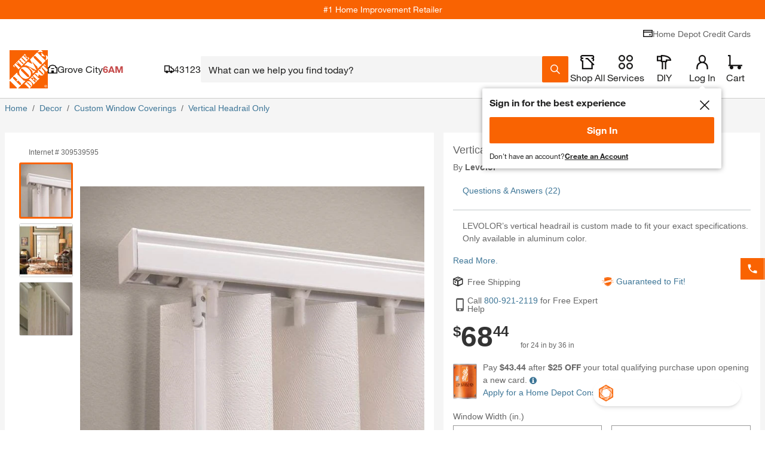

--- FILE ---
content_type: text/css
request_url: https://assets.thdstatic.com/experiences/custom-measure-and-install/custom-measure-and-install.c8e523a6a70ffba8cd6f.css?v=1
body_size: 9577
content:
/*
! tailwindcss v3.4.0 | MIT License | https://tailwindcss.com
*/*,:after,:before{border:0 solid;box-sizing:border-box}:after,:before{--tw-content:""}:host,html{-webkit-text-size-adjust:100%;font-feature-settings:normal;-webkit-tap-highlight-color:transparent;font-family:ui-sans-serif,system-ui,sans-serif,Apple Color Emoji,Segoe UI Emoji,Segoe UI Symbol,Noto Color Emoji;font-variation-settings:normal;line-height:1.5;tab-size:4}body{line-height:inherit;margin:0}hr{border-top-width:1px;color:inherit;height:0}abbr:where([title]){-webkit-text-decoration:underline dotted;text-decoration:underline dotted}h1,h2,h3,h4,h5,h6{font-size:inherit;font-weight:inherit}a{color:inherit;text-decoration:inherit}b,strong{font-weight:bolder}code,kbd,pre,samp{font-feature-settings:normal;font-family:ui-monospace,SFMono-Regular,Menlo,Monaco,Consolas,Liberation Mono,Courier New,monospace;font-size:1em;font-variation-settings:normal}small{font-size:80%}sub,sup{font-size:75%;line-height:0;position:relative;vertical-align:initial}sub{bottom:-.25em}sup{top:-.5em}table{border-collapse:collapse;border-color:inherit;text-indent:0}button,input,optgroup,select,textarea{font-feature-settings:inherit;color:inherit;font-family:inherit;font-size:100%;font-variation-settings:inherit;font-weight:inherit;line-height:inherit;margin:0;padding:0}button,select{text-transform:none}[type=button],[type=reset],[type=submit],button{-webkit-appearance:button;background-color:initial;background-image:none}:-moz-focusring{outline:auto}:-moz-ui-invalid{box-shadow:none}progress{vertical-align:initial}::-webkit-inner-spin-button,::-webkit-outer-spin-button{height:auto}[type=search]{-webkit-appearance:textfield;outline-offset:-2px}::-webkit-search-decoration{-webkit-appearance:none}::-webkit-file-upload-button{-webkit-appearance:button;font:inherit}summary{display:list-item}blockquote,dd,dl,figure,h1,h2,h3,h4,h5,h6,hr,p,pre{margin:0}fieldset{margin:0}fieldset,legend{padding:0}menu,ol,ul{list-style:none;margin:0;padding:0}dialog{padding:0}textarea{resize:vertical}input::placeholder,textarea::placeholder{color:#9ca3af;opacity:1}[role=button],button{cursor:pointer}:disabled{cursor:default}audio,canvas,embed,iframe,img,object,svg,video{display:block;vertical-align:middle}img,video{height:auto;max-width:100%}[hidden]{display:none}html{font-size:62.5%}b,strong{font-family:helvetica-neue-75-bold,ui-sans-serif,system-ui,sans-serif,Apple Color Emoji,Segoe UI Emoji,Segoe UI Symbol,Noto Color Emoji;font-weight:400}@font-face{font-display:swap;font-family:helvetica-neue-55-roman;font-style:normal;font-weight:400;src:url(https://assets.thdstatic.com/fonts/helvetica/HelveticaNeueLTW01-55Roman.woff2) format("woff2"),url(https://assets.thdstatic.com/fonts/helvetica/HelveticaNeueLTW01-55Roman.woff) format("woff")}@font-face{font-display:swap;font-family:helvetica-neue-75-bold;font-style:normal;font-weight:400;src:url(https://assets.thdstatic.com/fonts/helvetica/HelveticaNeueLTW01-75Bold.woff2) format("woff2"),url(https://assets.thdstatic.com/fonts/helvetica/HelveticaNeueLTW01-75Bold.woff) format("woff")}@font-face{font-display:swap;font-family:helvetica-neue-77-bold-cn;font-style:normal;font-weight:400;src:url(https://assets.thdstatic.com/fonts/helvetica/HelveticaNeueLTW01-77BoldCn.woff2) format("woff2"),url(https://assets.thdstatic.com/fonts/helvetica/HelveticaNeueLTW01-77BoldCn.woff) format("woff")}*,:after,:before{--tw-border-spacing-x:0;--tw-border-spacing-y:0;--tw-translate-x:0;--tw-translate-y:0;--tw-rotate:0;--tw-skew-x:0;--tw-skew-y:0;--tw-scale-x:1;--tw-scale-y:1;--tw-pan-x: ;--tw-pan-y: ;--tw-pinch-zoom: ;--tw-scroll-snap-strictness:proximity;--tw-gradient-from-position: ;--tw-gradient-via-position: ;--tw-gradient-to-position: ;--tw-ordinal: ;--tw-slashed-zero: ;--tw-numeric-figure: ;--tw-numeric-spacing: ;--tw-numeric-fraction: ;--tw-ring-inset: ;--tw-ring-offset-width:0px;--tw-ring-offset-color:#fff;--tw-ring-color:#3b82f680;--tw-ring-offset-shadow:0 0 #0000;--tw-ring-shadow:0 0 #0000;--tw-shadow:0 0 #0000;--tw-shadow-colored:0 0 #0000;--tw-blur: ;--tw-brightness: ;--tw-contrast: ;--tw-grayscale: ;--tw-hue-rotate: ;--tw-invert: ;--tw-saturate: ;--tw-sepia: ;--tw-drop-shadow: ;--tw-backdrop-blur: ;--tw-backdrop-brightness: ;--tw-backdrop-contrast: ;--tw-backdrop-grayscale: ;--tw-backdrop-hue-rotate: ;--tw-backdrop-invert: ;--tw-backdrop-opacity: ;--tw-backdrop-saturate: ;--tw-backdrop-sepia: }::backdrop{--tw-border-spacing-x:0;--tw-border-spacing-y:0;--tw-translate-x:0;--tw-translate-y:0;--tw-rotate:0;--tw-skew-x:0;--tw-skew-y:0;--tw-scale-x:1;--tw-scale-y:1;--tw-pan-x: ;--tw-pan-y: ;--tw-pinch-zoom: ;--tw-scroll-snap-strictness:proximity;--tw-gradient-from-position: ;--tw-gradient-via-position: ;--tw-gradient-to-position: ;--tw-ordinal: ;--tw-slashed-zero: ;--tw-numeric-figure: ;--tw-numeric-spacing: ;--tw-numeric-fraction: ;--tw-ring-inset: ;--tw-ring-offset-width:0px;--tw-ring-offset-color:#fff;--tw-ring-color:#3b82f680;--tw-ring-offset-shadow:0 0 #0000;--tw-ring-shadow:0 0 #0000;--tw-shadow:0 0 #0000;--tw-shadow-colored:0 0 #0000;--tw-blur: ;--tw-brightness: ;--tw-contrast: ;--tw-grayscale: ;--tw-hue-rotate: ;--tw-invert: ;--tw-saturate: ;--tw-sepia: ;--tw-drop-shadow: ;--tw-backdrop-blur: ;--tw-backdrop-brightness: ;--tw-backdrop-contrast: ;--tw-backdrop-grayscale: ;--tw-backdrop-hue-rotate: ;--tw-backdrop-invert: ;--tw-backdrop-opacity: ;--tw-backdrop-saturate: ;--tw-backdrop-sepia: }.sui-btn-base{height:3.6rem;outline-width:0;position:relative}.sui-btn-base:focus-visible{--tw-bg-opacity:1;--tw-text-opacity:1;background-color:rgb(251 197 36/var(--tw-bg-opacity));color:rgb(33 33 32/var(--tw-text-opacity))}@media (min-width:640px){.sui-btn-base{height:4.4rem}}.sui-btn{-webkit-tap-highlight-color:rgba(0,0,0,0);align-items:center;-webkit-appearance:none;appearance:none;box-sizing:border-box;cursor:pointer;display:inline-flex;height:4.4rem;justify-content:center;outline:2px solid #0000;outline-offset:2px;outline-width:0;position:relative;text-decoration-line:none;-webkit-user-select:none;user-select:none;vertical-align:middle}.sui-btn-primary{border-radius:.2rem;border-width:0;padding-left:1.6rem;padding-right:1.6rem}.sui-btn-primary-active{--tw-bg-opacity:1;--tw-text-opacity:1;background-color:rgb(249 99 2/var(--tw-bg-opacity));color:rgb(255 255 255/var(--tw-text-opacity))}.sui-btn-primary-inactive{--tw-bg-opacity:1;--tw-text-opacity:1;background-color:rgb(244 244 244/var(--tw-bg-opacity));color:rgb(204 204 203/var(--tw-text-opacity));cursor:default;pointer-events:none}@media (hover:hover) and (pointer:fine){.sui-btn-primary-hover:hover{--tw-bg-opacity:1;--tw-text-opacity:1;background-color:rgb(33 33 32/var(--tw-bg-opacity));color:rgb(255 255 255/var(--tw-text-opacity))}}.sui-btn-primary-focus:focus-visible{--tw-bg-opacity:1;--tw-text-opacity:1;background-color:rgb(251 197 36/var(--tw-bg-opacity));color:rgb(33 33 32/var(--tw-text-opacity))}.sui-btn-secondary{--tw-bg-opacity:1;background-color:rgb(255 255 255/var(--tw-bg-opacity));border-radius:.2rem;border-width:0;outline-offset:-2px;outline-width:2px;padding-left:1.6rem;padding-right:1.6rem}.sui-btn-secondary-active{--tw-text-opacity:1;color:rgb(249 99 2/var(--tw-text-opacity));outline-color:#f96302}.sui-btn-secondary-inactive{--tw-text-opacity:1;color:rgb(204 204 203/var(--tw-text-opacity));cursor:default;outline-color:#cccccb;pointer-events:none}@media (hover:hover) and (pointer:fine){.sui-btn-secondary-hover:hover{--tw-bg-opacity:1;--tw-text-opacity:1;background-color:rgb(33 33 32/var(--tw-bg-opacity));color:rgb(255 255 255/var(--tw-text-opacity));outline-width:0}}.sui-btn-secondary-focus:focus-visible{--tw-bg-opacity:1;--tw-text-opacity:1;background-color:rgb(251 197 36/var(--tw-bg-opacity));color:rgb(33 33 32/var(--tw-text-opacity));outline-width:0}.sui-btn-text{border-bottom-width:2px;border-style:solid;font-family:helvetica-neue-55-roman,ui-sans-serif,system-ui,sans-serif,Apple Color Emoji,Segoe UI Emoji,Segoe UI Symbol,Noto Color Emoji;font-weight:400;padding-left:.4rem;padding-right:.4rem;width:-moz-fit-content;width:fit-content}.sui-btn-text-active{--tw-border-opacity:1;--tw-text-opacity:1;border-color:rgb(18 17 17/var(--tw-border-opacity));color:rgb(33 33 32/var(--tw-text-opacity))}.sui-btn-text-inactive{--tw-border-opacity:1;--tw-text-opacity:1;border-color:rgb(204 204 203/var(--tw-border-opacity));color:rgb(204 204 203/var(--tw-text-opacity))}@media (hover:hover) and (pointer:fine){.sui-btn-text-hover:hover{--tw-border-opacity:1;border-color:rgb(249 99 2/var(--tw-border-opacity))}}.sui-btn-text-focus:focus-visible{--tw-bg-opacity:1;--tw-text-opacity:1;background-color:rgb(251 197 36/var(--tw-bg-opacity));border-width:0;color:rgb(33 33 32/var(--tw-text-opacity));padding-bottom:2px}.sui-btn-ghost{font-family:helvetica-neue-55-roman,ui-sans-serif,system-ui,sans-serif,Apple Color Emoji,Segoe UI Emoji,Segoe UI Symbol,Noto Color Emoji;padding-left:1.6rem;padding-right:1.6rem;width:-moz-fit-content;width:fit-content}.sui-btn-ghost-active{--tw-text-opacity:1;background-color:#0000;color:rgb(33 33 32/var(--tw-text-opacity))}.sui-btn-ghost-inactive{--tw-text-opacity:1;color:rgb(204 204 203/var(--tw-text-opacity))}@media (hover:hover) and (pointer:fine){.sui-btn-ghost-hover:hover{--tw-bg-opacity:1;--tw-text-opacity:1;background-color:rgb(33 33 32/var(--tw-bg-opacity));color:rgb(255 255 255/var(--tw-text-opacity))}}.sui-btn-ghost-focus:focus-visible{--tw-bg-opacity:1;--tw-text-opacity:1;background-color:rgb(251 197 36/var(--tw-bg-opacity));color:rgb(33 33 32/var(--tw-text-opacity))}.sui-tab-base{--tw-text-opacity:1;-webkit-tap-highlight-color:rgba(0,0,0,0);align-items:center;background-color:#0000;border-radius:0;border-style:none;box-sizing:border-box;color:rgb(122 121 120/var(--tw-text-opacity));cursor:pointer;display:inline-flex;flex-direction:column;flex-shrink:0;justify-content:center;max-width:360px;min-height:48px;min-width:90px;outline:2px solid #0000;outline-offset:2px;padding:1.2rem .8rem;position:relative;text-align:center;text-decoration-line:none;-webkit-user-select:none;user-select:none;vertical-align:middle}.sui-table-sort-label{align-items:center;display:flex;height:100%;justify-content:space-between;padding-left:1.6rem;padding-right:1.6rem;width:100%}@media (hover:hover) and (pointer:fine){.sui-table-sort-label:hover{--tw-bg-opacity:1;background-color:rgb(225 225 225/var(--tw-bg-opacity))}}.sui-table-sort-label:focus-visible{--tw-bg-opacity:1;background-color:rgb(251 197 36/var(--tw-bg-opacity));outline:2px solid #0000;outline-offset:2px}.sui-table-last-row>td:first-child{border-bottom-left-radius:.2rem}.sui-table-last-row>td:last-child{border-bottom-right-radius:.2rem}.sui-table-last-row>td{border-bottom-width:1px}.sui-table-collapsed-row>td{border-width:0!important;padding:0!important}.sui-table-head>tr:first-child>th:first-child{border-top-left-radius:.2rem}.sui-table-head>tr:first-child>th:last-child{border-top-right-radius:.2rem}.sui-table-head>tr:first-child>th{border-top-width:1px}.sui-table-cell-base{--tw-border-opacity:1;border-color:rgb(204 204 203/var(--tw-border-opacity));border-style:solid}.sui-table-cell-base:first-child{border-left-width:1px}.sui-table-cell-base:last-child{border-right-width:1px}.sui-lab-btn-base{-webkit-tap-highlight-color:rgba(0,0,0,0);background-color:#0000;border-style:none;box-sizing:border-box;color:inherit;cursor:pointer;display:inline-flex;justify-content:center;margin:0;padding:0;position:relative;text-align:inherit;-webkit-user-select:none;user-select:none;vertical-align:middle}.sui-chip-base,.sui-lab-btn-base{align-items:center;outline:2px solid #0000;outline-offset:2px}.sui-chip-base{--tw-border-opacity:1;--tw-text-opacity:1;border-color:rgb(18 17 17/var(--tw-border-opacity));border-radius:.2rem;border-style:solid;border-width:1px;color:rgb(33 33 32/var(--tw-text-opacity));display:flex;height:3.2rem;outline-width:0;white-space:nowrap}.sui-chip-interactive{--tw-bg-opacity:1;background-color:rgb(255 255 255/var(--tw-bg-opacity))}@media (hover:hover) and (pointer:fine){.sui-chip-interactive:hover{--tw-bg-opacity:1;background-color:rgb(225 225 225/var(--tw-bg-opacity));border-color:#0000}}.sui-chip-interactive:focus-visible{--tw-bg-opacity:1;background-color:rgb(251 197 36/var(--tw-bg-opacity));border-color:#0000}.sui-chip-inactive{--tw-border-opacity:1;--tw-bg-opacity:1;--tw-text-opacity:1;background-color:rgb(255 255 255/var(--tw-bg-opacity));border-color:rgb(204 204 203/var(--tw-border-opacity));color:rgb(204 204 203/var(--tw-text-opacity))}.sui-chip-loading{--tw-bg-opacity:1!important;background-color:rgb(225 225 225/var(--tw-bg-opacity))!important;border-color:#0000!important;color:#0000!important;position:relative!important}.sui-paper{--tw-bg-opacity:1;--tw-text-opacity:1;background-color:rgb(255 255 255/var(--tw-bg-opacity));color:rgb(33 33 32/var(--tw-text-opacity))}.sui-paper-outlined{--tw-border-opacity:1;border-color:rgb(204 204 203/var(--tw-border-opacity));border-style:solid;border-width:1px}.sui-h1-display{font-family:helvetica-neue-77-bold-cn,ui-sans-serif,system-ui,sans-serif,Apple Color Emoji,Segoe UI Emoji,Segoe UI Symbol,Noto Color Emoji;font-size:3.2rem;letter-spacing:.025em;line-height:1.25;text-transform:none}@media (min-width:768px){.sui-h1-display{font-size:4rem}}@media (min-width:1280px){.sui-h1-display{font-size:4.8rem}}.sui-h2-display{font-family:helvetica-neue-77-bold-cn,ui-sans-serif,system-ui,sans-serif,Apple Color Emoji,Segoe UI Emoji,Segoe UI Symbol,Noto Color Emoji;font-size:2.8rem;letter-spacing:.025em;line-height:1.25;text-transform:none}@media (min-width:768px){.sui-h2-display{font-size:3rem}}@media (min-width:1280px){.sui-h2-display{font-size:3.6rem}}.sui-h3-display{font-family:helvetica-neue-77-bold-cn,ui-sans-serif,system-ui,sans-serif,Apple Color Emoji,Segoe UI Emoji,Segoe UI Symbol,Noto Color Emoji;font-size:2.2rem;letter-spacing:.025em;line-height:1.25;text-transform:none}@media (min-width:768px){.sui-h3-display{font-size:2.4rem}}@media (min-width:1280px){.sui-h3-display{font-size:2.8rem}}.sui-h4-display{font-family:helvetica-neue-77-bold-cn,ui-sans-serif,system-ui,sans-serif,Apple Color Emoji,Segoe UI Emoji,Segoe UI Symbol,Noto Color Emoji;font-size:2rem;letter-spacing:.025em;line-height:1.25;text-transform:none}@media (min-width:768px){.sui-h4-display{font-size:2.2rem}}@media (min-width:1280px){.sui-h4-display{font-size:2.4rem}}.sui-h5-display{font-size:1.8rem}.sui-h5-display,.sui-h6-display{font-family:helvetica-neue-77-bold-cn,ui-sans-serif,system-ui,sans-serif,Apple Color Emoji,Segoe UI Emoji,Segoe UI Symbol,Noto Color Emoji;letter-spacing:.025em;line-height:1.25;text-transform:none}.sui-h6-display{font-size:1.6rem}.sui-h1-bold{font-family:helvetica-neue-75-bold,ui-sans-serif,system-ui,sans-serif,Apple Color Emoji,Segoe UI Emoji,Segoe UI Symbol,Noto Color Emoji;font-size:2.8rem;letter-spacing:0;line-height:1.25;text-transform:none}@media (min-width:768px){.sui-h1-bold{font-size:3rem}}@media (min-width:1280px){.sui-h1-bold{font-size:3.2rem}}.sui-h2-bold{font-family:helvetica-neue-75-bold,ui-sans-serif,system-ui,sans-serif,Apple Color Emoji,Segoe UI Emoji,Segoe UI Symbol,Noto Color Emoji;font-size:2.4rem;letter-spacing:0;line-height:1.25;text-transform:none}@media (min-width:768px){.sui-h2-bold{font-size:2.8rem}}@media (min-width:1280px){.sui-h2-bold{font-size:3rem}}.sui-h3-bold{font-family:helvetica-neue-75-bold,ui-sans-serif,system-ui,sans-serif,Apple Color Emoji,Segoe UI Emoji,Segoe UI Symbol,Noto Color Emoji;font-size:2.2rem;letter-spacing:0;line-height:1.25;text-transform:none}@media (min-width:1280px){.sui-h3-bold{font-size:2.4rem}}.sui-h4-bold{font-family:helvetica-neue-75-bold,ui-sans-serif,system-ui,sans-serif,Apple Color Emoji,Segoe UI Emoji,Segoe UI Symbol,Noto Color Emoji;font-size:2rem;letter-spacing:0;line-height:1.25;text-transform:none}@media (min-width:1280px){.sui-h4-bold{font-size:2.2rem}}.sui-h5-bold{font-size:1.8rem}.sui-h5-bold,.sui-h6-bold{font-family:helvetica-neue-75-bold,ui-sans-serif,system-ui,sans-serif,Apple Color Emoji,Segoe UI Emoji,Segoe UI Symbol,Noto Color Emoji;letter-spacing:0;line-height:1.25;text-transform:none}.sui-h6-bold{font-size:1.6rem}.sui-collapse-root{height:0;overflow:hidden;transition-duration:.3s;transition-property:height;transition-timing-function:cubic-bezier(.4,0,.2,1)}.sui-input-base-root{align-items:center;box-sizing:border-box;cursor:text;display:inline-flex;font-family:helvetica-neue-55-roman,ui-sans-serif,system-ui,sans-serif,Apple Color Emoji,Segoe UI Emoji,Segoe UI Symbol,Noto Color Emoji;font-size:1.6rem;line-height:1.25;position:relative}.sui-input-base-input{--tw-ring-offset-shadow:var(--tw-ring-inset) 0 0 0 var(--tw-ring-offset-width) var(--tw-ring-offset-color);--tw-ring-shadow:var(--tw-ring-inset) 0 0 0 calc(var(--tw-ring-offset-width)) var(--tw-ring-color);border-width:0;box-shadow:var(--tw-ring-offset-shadow),var(--tw-ring-shadow),var(--tw-shadow,0 0 #0000);box-sizing:initial;color:currentColor;display:block;margin:0;min-width:0;outline:2px solid #0000;outline-offset:2px;padding-bottom:1.2rem;padding-top:1.2rem;width:100%}.sui-input-base-outline{--tw-border-opacity:1;border-color:rgb(122 121 120/var(--tw-border-opacity));border-radius:.2rem;border-style:solid;border-width:1px;box-sizing:border-box;inset:0;margin:0;padding:0 .8rem;pointer-events:none;position:absolute}.sui-tile-dashed-border{--sui-dashed-color:#7a7978;background-image:repeating-linear-gradient(0deg,var(--sui-dashed-color),var(--sui-dashed-color) 8px,#0000 8px,#0000 16px,var(--sui-dashed-color) 16px),repeating-linear-gradient(90deg,var(--sui-dashed-color),var(--sui-dashed-color) 8px,#0000 8px,#0000 16px,var(--sui-dashed-color) 16px),repeating-linear-gradient(180deg,var(--sui-dashed-color),var(--sui-dashed-color) 8px,#0000 8px,#0000 16px,var(--sui-dashed-color) 16px),repeating-linear-gradient(270deg,var(--sui-dashed-color),var(--sui-dashed-color) 8px,#0000 8px,#0000 16px,var(--sui-dashed-color) 16px);background-position:0 0,0 0,100% 0,0 100%;background-repeat:no-repeat;background-size:var(--sui-dashed-width,1px) 100%,100% var(--sui-dashed-width,1px),var(--sui-dashed-width,1px) 100%,100% var(--sui-dashed-width,1px)}.sui-swiper-scrollbar{--tw-pan-y:pan-y;--tw-bg-opacity:1;background-color:rgb(225 225 225/var(--tw-bg-opacity));flex-grow:1;height:.4rem;margin-top:22px;min-width:45%;padding-bottom:2px;padding-top:2px;touch-action:var(--tw-pan-x) var(--tw-pan-y) var(--tw-pinch-zoom);transition-duration:.15s;transition-property:opacity;transition-timing-function:cubic-bezier(.4,0,.2,1)}.sui-swiper-scrollbar:after{content:var(--tw-content);cursor:pointer;display:block;height:4.4rem;margin-top:-2rem}@media (min-width:640px){.sui-swiper-scrollbar{opacity:0}@media (hover:hover) and (pointer:fine){.sui-group:hover .sui-swiper-scrollbar{opacity:1}}}.sui-pointer-events-none{pointer-events:none}.sui-pointer-events-auto{pointer-events:auto}.sui-visible{visibility:visible}.sui-invisible{visibility:hidden}.sui-fixed{position:fixed}.sui-absolute{position:absolute}.sui-relative{position:relative}.sui-sticky{position:sticky}.sui-inset-0{inset:0}.sui-inset-y-0{bottom:0;top:0}.sui-bottom-0{bottom:0}.sui-left-0{left:0}.sui-left-1\/2{left:50%}.sui-left-4{left:1.6rem}.sui-left-\[15px\]{left:15px}.sui-left-\[3rem\]{left:3rem}.sui-left-\[5rem\]{left:5rem}.sui-right-0{right:0}.sui-right-3{right:1.2rem}.sui-top-0{top:0}.sui-top-10{top:4rem}.sui-top-12{top:4.8rem}.sui-top-3{top:1.2rem}.sui-top-5{top:2rem}.sui-top-\[23px\]{top:23px}.sui-top-\[2rem\]{top:2rem}.sui-top-\[3rem\]{top:3rem}.sui-z-0{z-index:0}.sui-z-10{z-index:10}.sui-z-20{z-index:20}.sui-z-30{z-index:30}.sui-z-50{z-index:50}.sui-order-1{order:1}.sui-order-2{order:2}.sui-order-first{order:-9999}.sui-col-span-10{grid-column:span 10/span 10}.sui-col-span-11{grid-column:span 11/span 11}.sui-col-span-12{grid-column:span 12/span 12}.sui-col-span-2{grid-column:span 2/span 2}.sui-col-span-9{grid-column:span 9/span 9}.sui-col-start-1{grid-column-start:1}.sui-col-start-2{grid-column-start:2}.sui-col-start-4{grid-column-start:4}.sui-col-start-9{grid-column-start:9}.sui-col-end-10{grid-column-end:10}.sui-col-end-12{grid-column-end:12}.sui-col-end-13{grid-column-end:13}.sui-col-end-9{grid-column-end:9}.sui-row-span-full{grid-row:1/-1}.sui-row-start-1{grid-row-start:1}.sui-float-right{float:right}.sui-float-left{float:left}.sui-clear-both{clear:both}.sui-m-0{margin:0}.sui-m-1{margin:.4rem}.sui-m-2{margin:.8rem}.sui-m-2px{margin:2px}.sui-m-3{margin:1.2rem}.sui--mx-1px{margin-left:-1px;margin-right:-1px}.sui-mx-0{margin-left:0;margin-right:0}.sui-mx-1{margin-left:.4rem;margin-right:.4rem}.sui-mx-4{margin-left:1.6rem;margin-right:1.6rem}.sui-mx-6{margin-left:2.4rem;margin-right:2.4rem}.sui-mx-auto{margin-left:auto;margin-right:auto}.sui-my-1{margin-bottom:.4rem;margin-top:.4rem}.sui-my-10{margin-bottom:4rem;margin-top:4rem}.sui-my-2{margin-bottom:.8rem;margin-top:.8rem}.sui-my-4{margin-bottom:1.6rem;margin-top:1.6rem}.sui-my-8{margin-bottom:3.2rem;margin-top:3.2rem}.-sui-ml-2{margin-left:-.8rem}.-sui-mr-2{margin-right:-.8rem}.-sui-mt-1{margin-top:-.4rem}.sui--ml-1{margin-left:-.4rem}.sui--ml-2{margin-left:-.8rem}.sui--ml-\[0\.6rem\]{margin-left:-.6rem}.sui--ml-\[1\.4rem\]{margin-left:-1.4rem}.sui--ml-\[1rem\]{margin-left:-1rem}.sui--mr-1{margin-right:-.4rem}.sui--mr-2{margin-right:-.8rem}.sui--mr-\[0\.6rem\]{margin-right:-.6rem}.sui--mr-\[1\.4rem\]{margin-right:-1.4rem}.sui--mr-\[1rem\]{margin-right:-1rem}.sui--mt-2px{margin-top:-2px}.sui-mb-0{margin-bottom:0}.sui-mb-10{margin-bottom:4rem}.sui-mb-12{margin-bottom:4.8rem}.sui-mb-1px{margin-bottom:1px}.sui-mb-2{margin-bottom:.8rem}.sui-mb-3{margin-bottom:1.2rem}.sui-mb-4{margin-bottom:1.6rem}.sui-mb-5{margin-bottom:2rem}.sui-mb-8{margin-bottom:3.2rem}.sui-mb-\[1rem\]{margin-bottom:1rem}.sui-ml-1{margin-left:.4rem}.sui-ml-2{margin-left:.8rem}.sui-ml-4{margin-left:1.6rem}.sui-ml-6{margin-left:2.4rem}.sui-ml-\[-7px\]{margin-left:-7px}.sui-ml-\[2rem\]{margin-left:2rem}.sui-ml-\[4rem\]{margin-left:4rem}.sui-ml-auto{margin-left:auto}.sui-mr-1{margin-right:.4rem}.sui-mr-1px{margin-right:1px}.sui-mr-2{margin-right:.8rem}.sui-mr-3{margin-right:1.2rem}.sui-mr-4{margin-right:1.6rem}.sui-mr-6{margin-right:2.4rem}.sui-mr-\[16px\]{margin-right:16px}.sui-mr-auto{margin-right:auto}.sui-mt-0{margin-top:0}.sui-mt-1{margin-top:.4rem}.sui-mt-10{margin-top:4rem}.sui-mt-2{margin-top:.8rem}.sui-mt-24{margin-top:9.6rem}.sui-mt-2px{margin-top:2px}.sui-mt-3{margin-top:1.2rem}.sui-mt-36{margin-top:14.4rem}.sui-mt-4{margin-top:1.6rem}.sui-mt-5{margin-top:2rem}.sui-mt-\[0\.5rem\]{margin-top:.5rem}.sui-mt-\[2\.5rem\]{margin-top:2.5rem}.sui-mt-\[2rem\]{margin-top:2rem}.sui-box-border{box-sizing:border-box}.sui-line-clamp-1{-webkit-line-clamp:1}.sui-line-clamp-1,.sui-line-clamp-2{-webkit-box-orient:vertical;display:-webkit-box;overflow:hidden}.sui-line-clamp-2{-webkit-line-clamp:2}.sui-line-clamp-3{-webkit-line-clamp:3}.sui-line-clamp-3,.sui-line-clamp-4{-webkit-box-orient:vertical;display:-webkit-box;overflow:hidden}.sui-line-clamp-4{-webkit-line-clamp:4}.sui-line-clamp-5{-webkit-line-clamp:5}.sui-line-clamp-5,.sui-line-clamp-6{-webkit-box-orient:vertical;display:-webkit-box;overflow:hidden}.sui-line-clamp-6{-webkit-line-clamp:6}.sui-block{display:block}.sui-inline-block{display:inline-block}.sui-inline{display:inline}.\!sui-flex{display:flex!important}.sui-flex{display:flex}.sui-inline-flex{display:inline-flex}.sui-grid{display:grid}.sui-hidden{display:none}.sui-aspect-square{aspect-ratio:1/1}.sui-aspect-video{aspect-ratio:16/9}.\!sui-h-9{height:3.6rem!important}.sui-h-0{height:0}.sui-h-1{height:.4rem}.sui-h-1\/2{height:50%}.sui-h-10{height:4rem}.sui-h-11{height:4.4rem}.sui-h-12{height:4.8rem}.sui-h-14{height:5.6rem}.sui-h-16{height:6.4rem}.sui-h-2{height:.8rem}.sui-h-20{height:8rem}.sui-h-24{height:9.6rem}.sui-h-28{height:11.2rem}.sui-h-2px{height:2px}.sui-h-3{height:1.2rem}.sui-h-32{height:12.8rem}.sui-h-36{height:14.4rem}.sui-h-4{height:1.6rem}.sui-h-40{height:16rem}.sui-h-44{height:17.6rem}.sui-h-48{height:19.2rem}.sui-h-5{height:2rem}.sui-h-52{height:20.8rem}.sui-h-56{height:22.4rem}.sui-h-6{height:2.4rem}.sui-h-60{height:24rem}.sui-h-7{height:2.8rem}.sui-h-8{height:3.2rem}.sui-h-80{height:32rem}.sui-h-9{height:3.6rem}.sui-h-\[50\%\]{height:50%}.sui-h-\[6px\]{height:6px}.sui-h-\[7\.0rem\]{height:7rem}.sui-h-auto{height:auto}.sui-h-full{height:100%}.sui-h-screen{height:100vh}.sui-max-h-80{max-height:32rem}.sui-max-h-\[50\%\]{max-height:50%}.sui-max-h-\[88\%\]{max-height:88%}.sui-max-h-\[calc\(100\%-32px\)\]{max-height:calc(100% - 32px)}.sui-min-h-\[25\%\]{min-height:25%}.sui-min-h-\[26px\]{min-height:26px}.sui-min-h-\[48px\]{min-height:48px}.sui-min-h-\[50\%\]{min-height:50%}.\!sui-w-9{width:3.6rem!important}.sui-w-1{width:.4rem}.sui-w-1\/2{width:50%}.sui-w-1\/5{width:20%}.sui-w-10{width:4rem}.sui-w-11{width:4.4rem}.sui-w-12{width:4.8rem}.sui-w-14{width:5.6rem}.sui-w-16{width:6.4rem}.sui-w-2{width:.8rem}.sui-w-2\/5{width:40%}.sui-w-20{width:8rem}.sui-w-24{width:9.6rem}.sui-w-28{width:11.2rem}.sui-w-2px{width:2px}.sui-w-3{width:1.2rem}.sui-w-3\/5{width:60%}.sui-w-32{width:12.8rem}.sui-w-36{width:14.4rem}.sui-w-4{width:1.6rem}.sui-w-4\/5{width:80%}.sui-w-40{width:16rem}.sui-w-44{width:17.6rem}.sui-w-48{width:19.2rem}.sui-w-5{width:2rem}.sui-w-52{width:20.8rem}.sui-w-56{width:22.4rem}.sui-w-6{width:2.4rem}.sui-w-60{width:24rem}.sui-w-7{width:2.8rem}.sui-w-8{width:3.2rem}.sui-w-9{width:3.6rem}.sui-w-\[10\%\]{width:10%}.sui-w-\[10\.5rem\]{width:10.5rem}.sui-w-\[11\.2rem\]{width:11.2rem}.sui-w-\[22\.5rem\]{width:22.5rem}.sui-w-auto{width:auto}.sui-w-fit{width:-moz-fit-content;width:fit-content}.sui-w-full{width:100%}.sui-w-max{width:max-content}.sui-w-min{width:min-content}.sui-min-w-0{min-width:0}.sui-min-w-14{min-width:5.6rem}.sui-min-w-\[128px\]{min-width:128px}.sui-min-w-\[228px\]{min-width:228px}.sui-min-w-\[28px\]{min-width:28px}.sui-min-w-\[76px\]{min-width:76px}.sui-min-w-\[88px\]{min-width:88px}.sui-min-w-min{min-width:min-content}.sui-max-w-\[180px\]{max-width:180px}.sui-max-w-\[182px\]{max-width:182px}.sui-max-w-\[400px\]{max-width:400px}.sui-max-w-\[71rem\]{max-width:71rem}.sui-max-w-full{max-width:100%}.sui-max-w-none{max-width:none}.sui-flex-auto{flex:1 1 auto}.sui-shrink{flex-shrink:1}.sui-shrink-0{flex-shrink:0}.sui-flex-grow,.sui-grow{flex-grow:1}.sui-grow-0{flex-grow:0}.sui-basis-0{flex-basis:0.0rem}.sui-basis-1\/2{flex-basis:50%}.sui-basis-1\/4{flex-basis:25%}.sui-basis-2\/4{flex-basis:50%}.sui-basis-3\/4{flex-basis:75%}.sui-basis-auto{flex-basis:auto}.sui-basis-full{flex-basis:100%}.sui-table-auto{table-layout:auto}.sui-table-fixed{table-layout:fixed}.sui-border-separate{border-collapse:initial}.sui-border-spacing-0{--tw-border-spacing-x:0.0rem;--tw-border-spacing-y:0.0rem;border-spacing:var(--tw-border-spacing-x) var(--tw-border-spacing-y)}.sui-origin-bottom-left{transform-origin:bottom left}.sui-origin-bottom-right{transform-origin:bottom right}.sui-origin-left{transform-origin:left}.sui-origin-top-left{transform-origin:top left}.sui-origin-top-right{transform-origin:top right}.-sui-translate-y-\[3px\]{--tw-translate-y:-3px}.-sui-translate-y-\[3px\],.sui--translate-x-0{transform:translate(var(--tw-translate-x),var(--tw-translate-y)) rotate(var(--tw-rotate)) skewX(var(--tw-skew-x)) skewY(var(--tw-skew-y)) scaleX(var(--tw-scale-x)) scaleY(var(--tw-scale-y))}.sui--translate-x-0{--tw-translate-x:-0.0rem}.sui--translate-x-1{--tw-translate-x:-0.4rem}.sui--translate-x-1,.sui--translate-x-1\/2{transform:translate(var(--tw-translate-x),var(--tw-translate-y)) rotate(var(--tw-rotate)) skewX(var(--tw-skew-x)) skewY(var(--tw-skew-y)) scaleX(var(--tw-scale-x)) scaleY(var(--tw-scale-y))}.sui--translate-x-1\/2{--tw-translate-x:-50%}.sui--translate-x-2{--tw-translate-x:-0.8rem}.sui--translate-x-2,.sui--translate-x-3{transform:translate(var(--tw-translate-x),var(--tw-translate-y)) rotate(var(--tw-rotate)) skewX(var(--tw-skew-x)) skewY(var(--tw-skew-y)) scaleX(var(--tw-scale-x)) scaleY(var(--tw-scale-y))}.sui--translate-x-3{--tw-translate-x:-1.2rem}.sui--translate-x-4{--tw-translate-x:-1.6rem}.sui--translate-x-4,.sui--translate-y-0{transform:translate(var(--tw-translate-x),var(--tw-translate-y)) rotate(var(--tw-rotate)) skewX(var(--tw-skew-x)) skewY(var(--tw-skew-y)) scaleX(var(--tw-scale-x)) scaleY(var(--tw-scale-y))}.sui--translate-y-0{--tw-translate-y:-0.0rem}.sui--translate-y-1{--tw-translate-y:-0.4rem}.sui--translate-y-1,.sui--translate-y-2{transform:translate(var(--tw-translate-x),var(--tw-translate-y)) rotate(var(--tw-rotate)) skewX(var(--tw-skew-x)) skewY(var(--tw-skew-y)) scaleX(var(--tw-scale-x)) scaleY(var(--tw-scale-y))}.sui--translate-y-2{--tw-translate-y:-0.8rem}.sui--translate-y-3{--tw-translate-y:-1.2rem}.sui--translate-y-3,.sui--translate-y-4{transform:translate(var(--tw-translate-x),var(--tw-translate-y)) rotate(var(--tw-rotate)) skewX(var(--tw-skew-x)) skewY(var(--tw-skew-y)) scaleX(var(--tw-scale-x)) scaleY(var(--tw-scale-y))}.sui--translate-y-4{--tw-translate-y:-1.6rem}.sui-translate-x-0{--tw-translate-x:0.0rem}.sui-translate-x-0,.sui-translate-x-1{transform:translate(var(--tw-translate-x),var(--tw-translate-y)) rotate(var(--tw-rotate)) skewX(var(--tw-skew-x)) skewY(var(--tw-skew-y)) scaleX(var(--tw-scale-x)) scaleY(var(--tw-scale-y))}.sui-translate-x-1{--tw-translate-x:0.4rem}.sui-translate-x-2{--tw-translate-x:0.8rem}.sui-translate-x-2,.sui-translate-x-3{transform:translate(var(--tw-translate-x),var(--tw-translate-y)) rotate(var(--tw-rotate)) skewX(var(--tw-skew-x)) skewY(var(--tw-skew-y)) scaleX(var(--tw-scale-x)) scaleY(var(--tw-scale-y))}.sui-translate-x-3{--tw-translate-x:1.2rem}.sui-translate-x-4{--tw-translate-x:1.6rem}.sui-translate-x-4,.sui-translate-x-\[4px\]{transform:translate(var(--tw-translate-x),var(--tw-translate-y)) rotate(var(--tw-rotate)) skewX(var(--tw-skew-x)) skewY(var(--tw-skew-y)) scaleX(var(--tw-scale-x)) scaleY(var(--tw-scale-y))}.sui-translate-x-\[4px\]{--tw-translate-x:4px}.sui-translate-y-0{--tw-translate-y:0.0rem}.sui-translate-y-0,.sui-translate-y-1{transform:translate(var(--tw-translate-x),var(--tw-translate-y)) rotate(var(--tw-rotate)) skewX(var(--tw-skew-x)) skewY(var(--tw-skew-y)) scaleX(var(--tw-scale-x)) scaleY(var(--tw-scale-y))}.sui-translate-y-1{--tw-translate-y:0.4rem}.sui-translate-y-2{--tw-translate-y:0.8rem}.sui-translate-y-2,.sui-translate-y-3{transform:translate(var(--tw-translate-x),var(--tw-translate-y)) rotate(var(--tw-rotate)) skewX(var(--tw-skew-x)) skewY(var(--tw-skew-y)) scaleX(var(--tw-scale-x)) scaleY(var(--tw-scale-y))}.sui-translate-y-3{--tw-translate-y:1.2rem}.sui-translate-y-4{--tw-translate-y:1.6rem}.sui-translate-y-4,.sui-translate-y-\[4px\]{transform:translate(var(--tw-translate-x),var(--tw-translate-y)) rotate(var(--tw-rotate)) skewX(var(--tw-skew-x)) skewY(var(--tw-skew-y)) scaleX(var(--tw-scale-x)) scaleY(var(--tw-scale-y))}.sui-translate-y-\[4px\]{--tw-translate-y:4px}.sui-rotate-0{--tw-rotate:0deg}.sui-rotate-0,.sui-rotate-180{transform:translate(var(--tw-translate-x),var(--tw-translate-y)) rotate(var(--tw-rotate)) skewX(var(--tw-skew-x)) skewY(var(--tw-skew-y)) scaleX(var(--tw-scale-x)) scaleY(var(--tw-scale-y))}.sui-rotate-180{--tw-rotate:180deg}.sui-rotate-45{--tw-rotate:45deg}.sui-rotate-45,.sui-transform{transform:translate(var(--tw-translate-x),var(--tw-translate-y)) rotate(var(--tw-rotate)) skewX(var(--tw-skew-x)) skewY(var(--tw-skew-y)) scaleX(var(--tw-scale-x)) scaleY(var(--tw-scale-y))}@keyframes sui-spin{to{transform:rotate(1turn)}}.sui-animate-spin{animation:sui-spin 1s linear infinite}.sui-cursor-\[inherit\]{cursor:inherit}.sui-cursor-default{cursor:default}.sui-cursor-not-allowed{cursor:not-allowed}.sui-cursor-pointer{cursor:pointer}.sui-touch-pan-y{--tw-pan-y:pan-y;touch-action:var(--tw-pan-x) var(--tw-pan-y) var(--tw-pinch-zoom)}.sui-select-none{-webkit-user-select:none;user-select:none}.sui-resize-none{resize:none}.sui-resize-y{resize:vertical}.sui-resize-x{resize:horizontal}.sui-resize{resize:both}.sui-list-inside{list-style-position:inside}.sui-list-disc{list-style-type:disc}.sui-list-none{list-style-type:none}.sui-appearance-none{-webkit-appearance:none;appearance:none}.sui-grid-flow-col{grid-auto-flow:column}.sui-grid-cols-1{grid-template-columns:repeat(1,minmax(0,1fr))}.sui-grid-cols-12{grid-template-columns:repeat(12,minmax(0,1fr))}.sui-grid-cols-2{grid-template-columns:repeat(2,minmax(0,1fr))}.sui-flex-row{flex-direction:row}.sui-flex-row-reverse{flex-direction:row-reverse}.sui-flex-col{flex-direction:column}.sui-flex-col-reverse{flex-direction:column-reverse}.sui-flex-wrap{flex-wrap:wrap}.sui-flex-nowrap{flex-wrap:nowrap}.sui-content-center{align-content:center}.sui-items-start{align-items:flex-start}.sui-items-end{align-items:flex-end}.sui-items-center{align-items:center}.sui-items-baseline{align-items:baseline}.sui-justify-normal{justify-content:normal}.sui-justify-start{justify-content:flex-start}.sui-justify-end{justify-content:flex-end}.sui-justify-center{justify-content:center}.sui-justify-between{justify-content:space-between}.sui-gap-1{gap:.4rem}.sui-gap-10{gap:4rem}.sui-gap-2{gap:.8rem}.sui-gap-2px{gap:2px}.sui-gap-3{gap:1.2rem}.sui-gap-4{gap:1.6rem}.sui-gap-5{gap:2rem}.sui-gap-6{gap:2.4rem}.sui-gap-7{gap:2.8rem}.sui-gap-8{gap:3.2rem}.sui-gap-x-2{column-gap:.8rem}.sui-gap-x-6{column-gap:2.4rem}.sui-gap-y-2{row-gap:.8rem}.sui-self-start{align-self:flex-start}.sui-self-end{align-self:flex-end}.sui-self-center{align-self:center}.sui-justify-self-start{justify-self:start}.sui-justify-self-end{justify-self:end}.sui-overflow-auto{overflow:auto}.sui-overflow-hidden{overflow:hidden}.sui-overflow-visible{overflow:visible}.sui-overflow-x-auto{overflow-x:auto}.sui-overflow-y-auto{overflow-y:auto}.sui-overflow-x-hidden{overflow-x:hidden}.sui-overflow-y-hidden{overflow-y:hidden}.sui-truncate{overflow:hidden;white-space:nowrap}.sui-text-ellipsis,.sui-truncate{text-overflow:ellipsis}.sui-whitespace-nowrap{white-space:nowrap}.sui-break-words{overflow-wrap:break-word}.sui-break-all{word-break:break-all}.sui-rounded-base{border-radius:.2rem}.sui-rounded-full{border-radius:9999px}.sui-rounded-lg{border-radius:.8rem}.sui-rounded-md{border-radius:.4rem}.sui-rounded-none{border-radius:0}.sui-rounded-b-base{border-bottom-left-radius:.2rem;border-bottom-right-radius:.2rem}.sui-rounded-b-none{border-bottom-left-radius:0;border-bottom-right-radius:0}.sui-rounded-l-md{border-bottom-left-radius:.4rem;border-top-left-radius:.4rem}.sui-rounded-r-md{border-bottom-right-radius:.4rem;border-top-right-radius:.4rem}.sui-rounded-t-base{border-top-left-radius:.2rem;border-top-right-radius:.2rem}.sui-rounded-t-lg{border-top-left-radius:.8rem;border-top-right-radius:.8rem}.sui-rounded-t-none{border-top-left-radius:0;border-top-right-radius:0}.sui-rounded-bl-base{border-bottom-left-radius:.2rem}.sui-rounded-br-base{border-bottom-right-radius:.2rem}.sui-rounded-tl-base{border-top-left-radius:.2rem}.sui-rounded-tr-base{border-top-right-radius:.2rem}.sui-border-0{border-width:0}.sui-border-1{border-width:1px}.sui-border-2{border-width:2px}.sui-border-x-1{border-left-width:1px;border-right-width:1px}.sui-border-b-1{border-bottom-width:1px}.sui-border-b-2{border-bottom-width:2px}.sui-border-l-1{border-left-width:1px}.sui-border-l-4{border-left-width:4px}.sui-border-t-1{border-top-width:1px}.sui-border-solid{border-style:solid}.sui-border-none{border-style:none}.sui-border-accent{--tw-border-opacity:1;border-color:rgb(249 99 2/var(--tw-border-opacity))}.sui-border-button-inactive{--tw-border-opacity:1;border-color:rgb(204 204 203/var(--tw-border-opacity))}.sui-border-danger{--tw-border-opacity:1;border-color:rgb(227 74 74/var(--tw-border-opacity))}.sui-border-danger-strong{--tw-border-opacity:1;border-color:rgb(171 0 0/var(--tw-border-opacity))}.sui-border-info{--tw-border-opacity:1;border-color:rgb(98 212 202/var(--tw-border-opacity))}.sui-border-input-active{--tw-border-opacity:1;border-color:rgb(18 17 17/var(--tw-border-opacity))}.sui-border-input-hover{--tw-border-opacity:1;border-color:rgb(75 74 74/var(--tw-border-opacity))}.sui-border-input-inactive{--tw-border-opacity:1;border-color:rgb(204 204 203/var(--tw-border-opacity))}.sui-border-input-primary{--tw-border-opacity:1;border-color:rgb(122 121 120/var(--tw-border-opacity))}.sui-border-primary{--tw-border-opacity:1;border-color:rgb(204 204 203/var(--tw-border-opacity))}.sui-border-strong{--tw-border-opacity:1;border-color:rgb(122 121 120/var(--tw-border-opacity))}.sui-border-strongest{--tw-border-opacity:1;border-color:rgb(18 17 17/var(--tw-border-opacity))}.sui-border-success{--tw-border-opacity:1;border-color:rgb(29 219 127/var(--tw-border-opacity))}.sui-border-success-strong{--tw-border-opacity:1;border-color:rgb(0 154 79/var(--tw-border-opacity))}.sui-border-warning{--tw-border-opacity:1;border-color:rgb(251 197 36/var(--tw-border-opacity))}.sui-border-warning-strong{--tw-border-opacity:1;border-color:rgb(221 164 19/var(--tw-border-opacity))}.sui-border-x-strong{--tw-border-opacity:1;border-left-color:rgb(122 121 120/var(--tw-border-opacity));border-right-color:rgb(122 121 120/var(--tw-border-opacity))}.sui-border-b-strong{--tw-border-opacity:1;border-bottom-color:rgb(122 121 120/var(--tw-border-opacity))}.sui-border-l-danger{--tw-border-opacity:1;border-left-color:rgb(227 74 74/var(--tw-border-opacity))}.sui-border-l-info{--tw-border-opacity:1;border-left-color:rgb(98 212 202/var(--tw-border-opacity))}.sui-border-l-stronger{--tw-border-opacity:1;border-left-color:rgb(75 74 74/var(--tw-border-opacity))}.sui-border-l-success{--tw-border-opacity:1;border-left-color:rgb(29 219 127/var(--tw-border-opacity))}.sui-border-l-warning{--tw-border-opacity:1;border-left-color:rgb(251 197 36/var(--tw-border-opacity))}.sui-border-t-danger-strong{--tw-border-opacity:1;border-top-color:rgb(171 0 0/var(--tw-border-opacity))}.sui-border-t-strong{--tw-border-opacity:1;border-top-color:rgb(122 121 120/var(--tw-border-opacity))}.sui-border-t-success-strong{--tw-border-opacity:1;border-top-color:rgb(0 154 79/var(--tw-border-opacity))}.sui-border-t-warning-strong{--tw-border-opacity:1;border-top-color:rgb(221 164 19/var(--tw-border-opacity))}.\!sui-bg-button-primary{--tw-bg-opacity:1!important;background-color:rgb(249 99 2/var(--tw-bg-opacity))!important}.\!sui-bg-button-secondary{--tw-bg-opacity:1!important;background-color:rgb(255 255 255/var(--tw-bg-opacity))!important}.sui-bg-brand{--tw-bg-opacity:1;background-color:rgb(249 99 2/var(--tw-bg-opacity))}.sui-bg-brand-subtle{--tw-bg-opacity:1;background-color:rgb(253 216 192/var(--tw-bg-opacity))}.sui-bg-button-hover-subtle{--tw-bg-opacity:1;background-color:rgb(225 225 225/var(--tw-bg-opacity))}.sui-bg-button-inactive-primary{--tw-bg-opacity:1;background-color:rgb(244 244 244/var(--tw-bg-opacity))}.sui-bg-button-secondary{--tw-bg-opacity:1;background-color:rgb(255 255 255/var(--tw-bg-opacity))}.sui-bg-danger{--tw-bg-opacity:1;background-color:rgb(227 74 74/var(--tw-bg-opacity))}.sui-bg-danger-strong{--tw-bg-opacity:1;background-color:rgb(171 0 0/var(--tw-bg-opacity))}.sui-bg-danger-subtle{--tw-bg-opacity:1;background-color:rgb(255 175 175/var(--tw-bg-opacity))}.sui-bg-inactive{--tw-bg-opacity:1;background-color:rgb(244 244 244/var(--tw-bg-opacity))}.sui-bg-info-strong{--tw-bg-opacity:1;background-color:rgb(59 135 128/var(--tw-bg-opacity))}.sui-bg-info-subtle{--tw-bg-opacity:1;background-color:rgb(181 255 248/var(--tw-bg-opacity))}.sui-bg-inverse{--tw-bg-opacity:1;background-color:rgb(33 33 32/var(--tw-bg-opacity))}.sui-bg-inverse\/50{background-color:#21212080}.sui-bg-medium{--tw-bg-opacity:1;background-color:rgb(122 121 120/var(--tw-bg-opacity))}.sui-bg-primary{--tw-bg-opacity:1;background-color:rgb(255 255 255/var(--tw-bg-opacity))}.sui-bg-strong{--tw-bg-opacity:1;background-color:rgb(225 225 225/var(--tw-bg-opacity))}.sui-bg-subtle{--tw-bg-opacity:1;background-color:rgb(244 244 244/var(--tw-bg-opacity))}.sui-bg-success{--tw-bg-opacity:1;background-color:rgb(29 219 127/var(--tw-bg-opacity))}.sui-bg-success-strong{--tw-bg-opacity:1;background-color:rgb(0 154 79/var(--tw-bg-opacity))}.sui-bg-success-subtle{--tw-bg-opacity:1;background-color:rgb(191 233 212/var(--tw-bg-opacity))}.sui-bg-transparent{background-color:#0000}.sui-bg-warning{--tw-bg-opacity:1;background-color:rgb(251 197 36/var(--tw-bg-opacity))}.sui-bg-warning-strong{--tw-bg-opacity:1;background-color:rgb(221 164 19/var(--tw-bg-opacity))}.sui-bg-warning-subtle{--tw-bg-opacity:1;background-color:rgb(254 233 169/var(--tw-bg-opacity))}.sui-bg-clip-border{background-clip:initial}.sui-fill-brand{fill:#f96302}.sui-fill-brand-subtle{fill:#fdd8c0}.sui-fill-current{fill:currentColor}.sui-fill-danger{fill:#e34a4a}.sui-fill-danger-strong{fill:#ab0000}.sui-fill-info{fill:#62d4ca}.sui-fill-info-strong{fill:#3b8780}.sui-fill-inherit{fill:inherit}.sui-fill-inverse{fill:#fff}.sui-fill-medium{fill:#7a7978}.sui-fill-primary{fill:#121111}.sui-fill-subtle{fill:#cccccb}.sui-fill-success{fill:#1ddb7f}.sui-fill-success-strong{fill:#009a4f}.sui-fill-warning{fill:#fbc524}.sui-fill-warning-strong{fill:#dda413}.sui-stroke-inverse{stroke:#fff}.sui-object-cover{object-fit:cover}.sui-p-0{padding:0}.sui-p-1{padding:.4rem}.sui-p-2{padding:.8rem}.sui-p-3{padding:1.2rem}.sui-p-4{padding:1.6rem}.sui-p-5{padding:2rem}.sui-p-6{padding:2.4rem}.sui-p-8{padding:3.2rem}.sui-p-\[1rem\]{padding:1rem}.sui-p-\[2rem\]{padding:2rem}.sui-p-\[6px\]{padding:6px}.sui-p-\[7px\]{padding:7px}.sui-px-0{padding-left:0;padding-right:0}.sui-px-1{padding-left:.4rem;padding-right:.4rem}.sui-px-12{padding-left:4.8rem;padding-right:4.8rem}.sui-px-2{padding-left:.8rem;padding-right:.8rem}.sui-px-3{padding-left:1.2rem;padding-right:1.2rem}.sui-px-4{padding-left:1.6rem;padding-right:1.6rem}.sui-px-6{padding-left:2.4rem;padding-right:2.4rem}.sui-px-\[0\.3rem\]{padding-left:.3rem;padding-right:.3rem}.sui-py-1{padding-bottom:.4rem;padding-top:.4rem}.sui-py-2{padding-bottom:.8rem;padding-top:.8rem}.sui-py-3{padding-bottom:1.2rem;padding-top:1.2rem}.sui-py-4{padding-bottom:1.6rem;padding-top:1.6rem}.sui-py-6{padding-bottom:2.4rem;padding-top:2.4rem}.sui-pb-0{padding-bottom:0}.sui-pb-1{padding-bottom:.4rem}.sui-pb-2{padding-bottom:.8rem}.sui-pb-4{padding-bottom:1.6rem}.sui-pb-5{padding-bottom:2rem}.sui-pb-6{padding-bottom:2.4rem}.sui-pb-8{padding-bottom:3.2rem}.sui-pb-\[1rem\]{padding-bottom:1rem}.sui-pb-\[2rem\]{padding-bottom:2rem}.sui-pb-\[3rem\]{padding-bottom:3rem}.sui-pl-0{padding-left:0}.sui-pl-1{padding-left:.4rem}.sui-pl-2{padding-left:.8rem}.sui-pl-2px{padding-left:2px}.sui-pl-3{padding-left:1.2rem}.sui-pl-4{padding-left:1.6rem}.sui-pl-6{padding-left:2.4rem}.sui-pl-\[0\.3rem\]{padding-left:.3rem}.sui-pl-\[4rem\]{padding-left:4rem}.sui-pr-0{padding-right:0}.sui-pr-1{padding-right:.4rem}.sui-pr-10{padding-right:4rem}.sui-pr-2{padding-right:.8rem}.sui-pr-2px{padding-right:2px}.sui-pr-3{padding-right:1.2rem}.sui-pr-5{padding-right:2rem}.sui-pr-8{padding-right:3.2rem}.sui-pr-\[0\.3rem\]{padding-right:.3rem}.sui-pt-1{padding-top:.4rem}.sui-pt-10{padding-top:4rem}.sui-pt-12{padding-top:4.8rem}.sui-pt-2{padding-top:.8rem}.sui-pt-3{padding-top:1.2rem}.sui-pt-4{padding-top:1.6rem}.sui-pt-5{padding-top:2rem}.sui-pt-6{padding-top:2.4rem}.sui-pt-8{padding-top:3.2rem}.sui-pt-\[1rem\]{padding-top:1rem}.sui-pt-\[2\.5rem\]{padding-top:2.5rem}.sui-pt-\[6px\]{padding-top:6px}.sui-text-left{text-align:left}.sui-text-center{text-align:center}.sui-text-right{text-align:right}.sui-text-justify{text-align:justify}.sui-text-end{text-align:end}.sui-align-baseline{vertical-align:initial}.sui-align-top{vertical-align:top}.sui-align-middle{vertical-align:middle}.sui-align-bottom{vertical-align:bottom}.sui-font-bold{font-family:helvetica-neue-75-bold,ui-sans-serif,system-ui,sans-serif,Apple Color Emoji,Segoe UI Emoji,Segoe UI Symbol,Noto Color Emoji}.sui-font-display{font-family:helvetica-neue-77-bold-cn,ui-sans-serif,system-ui,sans-serif,Apple Color Emoji,Segoe UI Emoji,Segoe UI Symbol,Noto Color Emoji}.sui-font-regular{font-family:helvetica-neue-55-roman,ui-sans-serif,system-ui,sans-serif,Apple Color Emoji,Segoe UI Emoji,Segoe UI Symbol,Noto Color Emoji}.sui-text-11xl{font-size:6.4rem}.sui-text-2xl{font-size:2.2rem}.sui-text-3xl{font-size:2.4rem}.sui-text-5xl{font-size:3rem}.sui-text-6xl{font-size:3.2rem}.sui-text-7xl{font-size:3.6rem}.sui-text-base{font-size:1.6rem}.sui-text-lg{font-size:1.8rem}.sui-text-sm{font-size:1.4rem}.sui-text-xl{font-size:2rem}.sui-text-xs{font-size:1.2rem}.sui-font-light{font-weight:300}.sui-font-normal{font-weight:400}.sui-uppercase{text-transform:uppercase}.sui-normal-case{text-transform:none}.sui-italic{font-style:italic}.sui-leading-loose{line-height:2}.sui-leading-none{line-height:1}.sui-leading-normal{line-height:1.5}.sui-leading-snug{line-height:1.375}.sui-leading-tight{line-height:1.25}.sui-tracking-normal{letter-spacing:0}.\!sui-text-transparent{color:#0000!important}.sui-text-brand{--tw-text-opacity:1;color:rgb(249 99 2/var(--tw-text-opacity))}.sui-text-danger{--tw-text-opacity:1;color:rgb(171 0 0/var(--tw-text-opacity))}.sui-text-inactive{--tw-text-opacity:1;color:rgb(204 204 203/var(--tw-text-opacity))}.sui-text-info{--tw-text-opacity:1;color:rgb(59 135 128/var(--tw-text-opacity))}.sui-text-inherit{color:inherit}.sui-text-inverse{--tw-text-opacity:1;color:rgb(255 255 255/var(--tw-text-opacity))}.sui-text-primary{--tw-text-opacity:1;color:rgb(33 33 32/var(--tw-text-opacity))}.sui-text-subtle{--tw-text-opacity:1;color:rgb(122 121 120/var(--tw-text-opacity))}.sui-text-success{--tw-text-opacity:1;color:rgb(0 154 79/var(--tw-text-opacity))}.sui-text-warning{--tw-text-opacity:1;color:rgb(33 33 32/var(--tw-text-opacity))}.sui-underline{text-decoration-line:underline}.sui-line-through{text-decoration-line:line-through}.sui-no-underline{text-decoration-line:none}.sui-opacity-0{opacity:0}.sui-opacity-100{opacity:1}.sui-opacity-25{opacity:.25}.sui-opacity-40{opacity:.4}.sui-opacity-50{opacity:.5}.sui-opacity-75{opacity:.75}.sui-opacity-80{opacity:.8}.sui-shadow-2xl{--tw-shadow:0 25px 50px -12px #00000040;--tw-shadow-colored:0 25px 50px -12px var(--tw-shadow-color);box-shadow:var(--tw-ring-offset-shadow,0 0 #0000),var(--tw-ring-shadow,0 0 #0000),var(--tw-shadow)}.sui-shadow-\[2px_0px_4px_rgba\(0\,0\,0\,0\.1\)\,6px_0px_4px_rgba\(0\,0\,0\,0\.1\)\]{--tw-shadow:2px 0px 4px #0000001a,6px 0px 4px #0000001a;--tw-shadow-colored:2px 0px 4px var(--tw-shadow-color),6px 0px 4px var(--tw-shadow-color);box-shadow:var(--tw-ring-offset-shadow,0 0 #0000),var(--tw-ring-shadow,0 0 #0000),var(--tw-shadow)}.sui-shadow-base{--tw-shadow:0 1px 3px 0 #0000001a,0 1px 2px -1px #0000001a;--tw-shadow-colored:0 1px 3px 0 var(--tw-shadow-color),0 1px 2px -1px var(--tw-shadow-color)}.sui-shadow-base,.sui-shadow-lg{box-shadow:var(--tw-ring-offset-shadow,0 0 #0000),var(--tw-ring-shadow,0 0 #0000),var(--tw-shadow)}.sui-shadow-lg{--tw-shadow:0 10px 15px -3px #0000001a,0 4px 6px -4px #0000001a;--tw-shadow-colored:0 10px 15px -3px var(--tw-shadow-color),0 4px 6px -4px var(--tw-shadow-color)}.sui-shadow-md{--tw-shadow:0 4px 6px -1px #0000001a,0 2px 4px -2px #0000001a;--tw-shadow-colored:0 4px 6px -1px var(--tw-shadow-color),0 2px 4px -2px var(--tw-shadow-color)}.sui-shadow-md,.sui-shadow-none{box-shadow:var(--tw-ring-offset-shadow,0 0 #0000),var(--tw-ring-shadow,0 0 #0000),var(--tw-shadow)}.sui-shadow-none{--tw-shadow:0 0 #0000;--tw-shadow-colored:0 0 var(--tw-shadow-color)}.sui-shadow-sm{--tw-shadow:0 1px 8px 0 rgba(0,0,0,.375);--tw-shadow-colored:0 1px 8px 0 var(--tw-shadow-color)}.sui-shadow-sm,.sui-shadow-xl{box-shadow:var(--tw-ring-offset-shadow,0 0 #0000),var(--tw-ring-shadow,0 0 #0000),var(--tw-shadow)}.sui-shadow-xl{--tw-shadow:0 20px 25px -5px #0000001a,0 8px 10px -6px #0000001a;--tw-shadow-colored:0 20px 25px -5px var(--tw-shadow-color),0 8px 10px -6px var(--tw-shadow-color)}.sui-outline-none{outline:2px solid #0000;outline-offset:2px}.sui-outline{outline-style:solid}.sui-outline-0{outline-width:0}.sui-outline-1{outline-width:1px}.-sui-outline-offset-1{outline-offset:-1px}.sui-outline-button-hover-accent{outline-color:#f96302}.sui-outline-primary{outline-color:#cccccb}.sui-outline-strong{outline-color:#7a7978}.sui-transition-\[bottom\]{transition-duration:.15s;transition-property:bottom;transition-timing-function:cubic-bezier(.4,0,.2,1)}.sui-transition-\[margin\]{transition-duration:.15s;transition-property:margin;transition-timing-function:cubic-bezier(.4,0,.2,1)}.sui-transition-colors{transition-duration:.15s;transition-property:color,background-color,border-color,text-decoration-color,fill,stroke;transition-timing-function:cubic-bezier(.4,0,.2,1)}.sui-transition-shadow{transition-duration:.15s;transition-property:box-shadow;transition-timing-function:cubic-bezier(.4,0,.2,1)}.sui-transition-transform{transition-duration:.15s;transition-property:transform;transition-timing-function:cubic-bezier(.4,0,.2,1)}.sui-delay-0{transition-delay:0s}.sui-duration-150{transition-duration:.15s}.sui-duration-500{transition-duration:.5s}.sui-ease-in-out{transition-timing-function:cubic-bezier(.4,0,.2,1)}.sui-ease-linear{transition-timing-function:linear}.sui-no-scrollbar::-webkit-scrollbar{display:none}.sui-no-scrollbar{-ms-overflow-style:none;scrollbar-width:none}.sui-tap-highlight-transparent{-webkit-tap-highlight-color:rgba(0,0,0,0)}.sui-text-inherit{text-align:inherit}.sui-text-size-inherit{font-size:inherit}.sui-h-1em{height:1em}.sui-w-1em{width:1em}.sui-cursor-inherit{cursor:inherit}.sui-z-max{z-index:1300}.sui-line-clamp-unset{-webkit-line-clamp:unset}.\[--sui-dashed-color\:theme\(\"borderColor\.input\.active\"\)\]{--sui-dashed-color:#121111}.\[--sui-dashed-color\:theme\(\"borderColor\.input\.inactive\"\)\]{--sui-dashed-color:#cccccb}.\[--sui-dashed-color\:theme\(\"borderColor\.input\.primary\"\)\]{--sui-dashed-color:#7a7978}.\[--sui-dashed-width\:1px\]{--sui-dashed-width:1px}.\[--sui-dashed-width\:2px\]{--sui-dashed-width:2px}.\[transform\:scale\(0\)_translate\(-50\%\2c -50\%\)\]{transform:scale(0) translate(-50%,-50%)}.\[transform\:scale\(0\)_translate\(-50\%\2c 50\%\)\]{transform:scale(0) translate(-50%,50%)}.\[transform\:scale\(0\)_translate\(50\%\2c -50\%\)\]{transform:scale(0) translate(50%,-50%)}.\[transform\:scale\(0\)_translate\(50\%\2c 50\%\)\]{transform:scale(0) translate(50%,50%)}.\[transform\:scale\(1\)_translate\(-50\%\2c -50\%\)\]{transform:scale(1) translate(-50%,-50%)}.\[transform\:scale\(1\)_translate\(-50\%\2c 50\%\)\]{transform:scale(1) translate(-50%,50%)}.\[transform\:scale\(1\)_translate\(50\%\2c -50\%\)\]{transform:scale(1) translate(50%,-50%)}.\[transform\:scale\(1\)_translate\(50\%\2c 50\%\)\]{transform:scale(1) translate(50%,50%)}.\[transition-property\:transform\]{transition-property:transform}@use "global-overrides";.experience{background:#f5f5f5;min-height:100vh}.container{font-size:2.4rem;margin:50px auto;text-align:center}.notAvailable{color:#cd0001;font-size:12px;font-weight:700;padding-left:20px}[class*=MyStore__hours]{font-size:var(--font-size-6)}[class*=MyStore__storeInfo]{font-size:14px}[class*=MyStore__storeInfo] [class*=bttn],[class*=MyStore__storeInfo] [class*=u__medium]{font-size:18px}[class*=MyStore__storeInfo] [class*=u__legal]{font-size:11px}[class*=DeliveryZipDropDown__changeZip]{font-size:var(--font-size-6)}[class*=DeliveryZipDropDown__changeZip] [class*=bttn__content]{font-size:1.125rem}.before\:sui-visible:before{content:var(--tw-content);visibility:visible}.before\:sui-block:before{content:var(--tw-content);display:block}.before\:sui-h-2:before{content:var(--tw-content);height:.8rem}.before\:sui-w-2:before{content:var(--tw-content);width:.8rem}.before\:sui-rotate-45:before{--tw-rotate:45deg;content:var(--tw-content);transform:translate(var(--tw-translate-x),var(--tw-translate-y)) rotate(var(--tw-rotate)) skewX(var(--tw-skew-x)) skewY(var(--tw-skew-y)) scaleX(var(--tw-scale-x)) scaleY(var(--tw-scale-y))}.before\:sui-bg-primary:before{--tw-bg-opacity:1;background-color:rgb(255 255 255/var(--tw-bg-opacity));content:var(--tw-content)}.before\:sui-shadow-sm:before{--tw-shadow:0 1px 8px 0 rgba(0,0,0,.375);--tw-shadow-colored:0 1px 8px 0 var(--tw-shadow-color);box-shadow:var(--tw-ring-offset-shadow,0 0 #0000),var(--tw-ring-shadow,0 0 #0000),var(--tw-shadow);content:var(--tw-content)}.before\:sui-content-\[\"\\00a0\"\]:before{--tw-content:"\00a0";content:var(--tw-content)}.after\:sui-absolute:after{content:var(--tw-content);position:absolute}.after\:sui-h-11:after{content:var(--tw-content);height:4.4rem}.after\:sui-w-11:after{content:var(--tw-content);width:4.4rem}.after\:sui-cursor-pointer:after{content:var(--tw-content);cursor:pointer}.first\:sui-mr-auto:first-child{margin-right:auto}.last\:sui-ml-auto:last-child{margin-left:auto}@media (hover:hover) and (pointer:fine){.hover\:sui-rounded-base:hover{border-radius:.2rem}.hover\:sui-border-0:hover{border-width:0}.hover\:sui-border-input-hover:hover{--tw-border-opacity:1;border-color:rgb(75 74 74/var(--tw-border-opacity))}.hover\:sui-border-transparent:hover{border-color:#0000}.hover\:sui-bg-brand:hover{--tw-bg-opacity:1;background-color:rgb(249 99 2/var(--tw-bg-opacity))}.hover\:sui-bg-button-hover-subtle:hover{--tw-bg-opacity:1;background-color:rgb(225 225 225/var(--tw-bg-opacity))}.hover\:sui-bg-primary:hover{--tw-bg-opacity:1;background-color:rgb(255 255 255/var(--tw-bg-opacity))}.hover\:sui-bg-strong:hover{--tw-bg-opacity:1;background-color:rgb(225 225 225/var(--tw-bg-opacity))}.hover\:sui-bg-strong\/\[\.75\]:hover{background-color:#e1e1e1bf}.hover\:sui-bg-subtle:hover{--tw-bg-opacity:1;background-color:rgb(244 244 244/var(--tw-bg-opacity))}.hover\:sui-fill-inverse:hover{fill:#fff}.hover\:sui-fill-medium:hover{fill:#7a7978}.hover\:sui-text-inverse:hover{--tw-text-opacity:1;color:rgb(255 255 255/var(--tw-text-opacity))}.hover\:sui-text-primary:hover{--tw-text-opacity:1;color:rgb(33 33 32/var(--tw-text-opacity))}.hover\:sui-underline:hover{text-decoration-line:underline}.hover\:sui-shadow-lg:hover{--tw-shadow:0 10px 15px -3px #0000001a,0 4px 6px -4px #0000001a;--tw-shadow-colored:0 10px 15px -3px var(--tw-shadow-color),0 4px 6px -4px var(--tw-shadow-color);box-shadow:var(--tw-ring-offset-shadow,0 0 #0000),var(--tw-ring-shadow,0 0 #0000),var(--tw-shadow)}.hover\:sui-outline:hover{outline-style:solid}.hover\:sui-outline-2:hover{outline-width:2px}.hover\:-sui-outline-offset-2:hover{outline-offset:-2px}.hover\:sui-outline-button-hover-accent:hover{outline-color:#f96302}.hover\:sui-outline-input-active:hover{outline-color:#121111}.hover\:sui-ring-4:hover{--tw-ring-offset-shadow:var(--tw-ring-inset) 0 0 0 var(--tw-ring-offset-width) var(--tw-ring-offset-color);--tw-ring-shadow:var(--tw-ring-inset) 0 0 0 calc(4px + var(--tw-ring-offset-width)) var(--tw-ring-color);box-shadow:var(--tw-ring-offset-shadow),var(--tw-ring-shadow),var(--tw-shadow,0 0 #0000)}.hover\:sui-ring-input-hover-accent:hover{--tw-ring-opacity:1;--tw-ring-color:rgb(253 216 192/var(--tw-ring-opacity))}.hover\:\[--sui-dashed-color\:theme\(\"borderColor\.button\.hover-accent\"\)\]:hover{--sui-dashed-color:#f96302}.hover\:\[--sui-dashed-color\:theme\(\"borderColor\.input\.active\"\)\]:hover{--sui-dashed-color:#121111}.hover\:\[--sui-dashed-width\:2px\]:hover{--sui-dashed-width:2px}}.focus\:sui-outline:focus{outline-style:solid}.focus\:sui-outline-4:focus{outline-width:4px}.focus\:sui-outline-input-focus:focus{outline-color:#fbc524}.focus-visible\:sui-rounded-base:focus-visible{border-radius:.2rem}.focus-visible\:sui-rounded-md:focus-visible{border-radius:.4rem}.focus-visible\:sui-border-0:focus-visible{border-width:0}.focus-visible\:sui-border-4:focus-visible{border-width:4px}.focus-visible\:sui-border-solid:focus-visible{border-style:solid}.focus-visible\:sui-border-highlight:focus-visible{--tw-border-opacity:1;border-color:rgb(251 197 36/var(--tw-border-opacity))}.focus-visible\:sui-border-transparent:focus-visible{border-color:#0000}.focus-visible\:sui-bg-button-focus:focus-visible{--tw-bg-opacity:1;background-color:rgb(251 197 36/var(--tw-bg-opacity))}.focus-visible\:sui-bg-focus:focus-visible{--tw-bg-opacity:1;background-color:rgb(251 197 36/var(--tw-bg-opacity))}.focus-visible\:sui-bg-inverse:focus-visible{--tw-bg-opacity:1;background-color:rgb(33 33 32/var(--tw-bg-opacity))}.focus-visible\:sui-bg-subtle:focus-visible{--tw-bg-opacity:1;background-color:rgb(244 244 244/var(--tw-bg-opacity))}.focus-visible\:sui-fill-primary:focus-visible{fill:#121111}.focus-visible\:sui-text-inverse:focus-visible{--tw-text-opacity:1;color:rgb(255 255 255/var(--tw-text-opacity))}.focus-visible\:sui-text-primary:focus-visible{--tw-text-opacity:1;color:rgb(33 33 32/var(--tw-text-opacity))}.focus-visible\:sui-outline-none:focus-visible{outline:2px solid #0000;outline-offset:2px}.focus-visible\:sui-outline:focus-visible{outline-style:solid}.focus-visible\:sui-outline-1:focus-visible{outline-width:1px}.focus-visible\:sui-outline-2:focus-visible{outline-width:2px}.focus-visible\:sui-outline-4:focus-visible{outline-width:4px}.focus-visible\:-sui-outline-offset-2:focus-visible{outline-offset:-2px}.focus-visible\:-sui-outline-offset-4:focus-visible{outline-offset:-4px}.focus-visible\:sui-outline-offset-2:focus-visible{outline-offset:2px}.focus-visible\:sui-outline-button-active:focus-visible{outline-color:#121111}.focus-visible\:sui-outline-highlight:focus-visible{outline-color:#fbc524}.focus-visible\:sui-outline-input-focus:focus-visible{outline-color:#fbc524}.focus-visible\:sui-ring-0:focus-visible{--tw-ring-offset-shadow:var(--tw-ring-inset) 0 0 0 var(--tw-ring-offset-width) var(--tw-ring-offset-color);--tw-ring-shadow:var(--tw-ring-inset) 0 0 0 calc(var(--tw-ring-offset-width)) var(--tw-ring-color);box-shadow:var(--tw-ring-offset-shadow),var(--tw-ring-shadow),var(--tw-shadow,0 0 #0000)}.focus-visible\:sui-ring-1:focus-visible{--tw-ring-offset-shadow:var(--tw-ring-inset) 0 0 0 var(--tw-ring-offset-width) var(--tw-ring-offset-color);--tw-ring-shadow:var(--tw-ring-inset) 0 0 0 calc(1px + var(--tw-ring-offset-width)) var(--tw-ring-color);box-shadow:var(--tw-ring-offset-shadow),var(--tw-ring-shadow),var(--tw-shadow,0 0 #0000)}.focus-visible\:sui-ring-strongest:focus-visible{--tw-ring-opacity:1;--tw-ring-color:rgb(18 17 17/var(--tw-ring-opacity))}.focus-visible\:sui-ring-offset-2:focus-visible{--tw-ring-offset-width:2px}.focus-visible\:\[--sui-dashed-color\:theme\(\"borderColor\.input\.focus\"\)\]:focus-visible{--sui-dashed-color:#fbc524}.focus-visible\:\[--sui-dashed-width\:4px\]:focus-visible{--sui-dashed-width:4px}@media (hover:hover) and (pointer:fine){.enabled\:hover\:sui-bg-subtle:hover:enabled{--tw-bg-opacity:1;background-color:rgb(244 244 244/var(--tw-bg-opacity))}.enabled\:hover\:sui-text-primary:hover:enabled{--tw-text-opacity:1;color:rgb(33 33 32/var(--tw-text-opacity))}.sui-group:hover .group-hover\:sui-fill-brand{fill:#f96302}.sui-group:hover .group-hover\:sui-fill-primary{fill:#121111}.sui-group\/card-group:hover .group-hover\/card-group\:sui-underline{text-decoration-line:underline}.sui-group:hover .group-hover\:sui-opacity-100{opacity:1}}.sui-group:focus-visible .group-focus-visible\:sui-fill-inverse{fill:#fff}.sui-group\/sui-menu-item:focus-visible .group-focus-visible\/sui-menu-item\:sui-text-inverse{--tw-text-opacity:1;color:rgb(255 255 255/var(--tw-text-opacity))}.sui-group:focus-visible .group-focus-visible\:sui-opacity-100{opacity:1}.sui-peer:checked~.peer-checked\:sui-translate-x-5{--tw-translate-x:2.0rem;transform:translate(var(--tw-translate-x),var(--tw-translate-y)) rotate(var(--tw-rotate)) skewX(var(--tw-skew-x)) skewY(var(--tw-skew-y)) scaleX(var(--tw-scale-x)) scaleY(var(--tw-scale-y))}.sui-peer:checked~.peer-checked\:sui-bg-brand{--tw-bg-opacity:1;background-color:rgb(249 99 2/var(--tw-bg-opacity))}@media (hover:hover) and (pointer:fine){.sui-peer:hover~.peer-hover\:sui-border-input-hover{--tw-border-opacity:1;border-color:rgb(75 74 74/var(--tw-border-opacity))}.sui-peer:hover~.peer-hover\:sui-bg-brand-subtle{--tw-bg-opacity:1;background-color:rgb(253 216 192/var(--tw-bg-opacity))}.sui-peer:hover~.peer-hover\:sui-fill-brand{fill:#f96302}.sui-peer:hover~.peer-hover\:sui-fill-unchecked-strong{fill:#4b4a4a}.sui-peer:hover~.peer-hover\:sui-ring-4{--tw-ring-offset-shadow:var(--tw-ring-inset) 0 0 0 var(--tw-ring-offset-width) var(--tw-ring-offset-color);--tw-ring-shadow:var(--tw-ring-inset) 0 0 0 calc(4px + var(--tw-ring-offset-width)) var(--tw-ring-color);box-shadow:var(--tw-ring-offset-shadow),var(--tw-ring-shadow),var(--tw-shadow,0 0 #0000)}.sui-peer:hover~.peer-hover\:sui-ring-input-hover-accent{--tw-ring-opacity:1;--tw-ring-color:rgb(253 216 192/var(--tw-ring-opacity))}}.sui-peer:focus~.peer-focus\:sui-border-input-hover{--tw-border-opacity:1;border-color:rgb(75 74 74/var(--tw-border-opacity))}.sui-peer:focus-visible~.peer-focus-visible\:sui-bg-medium{--tw-bg-opacity:1;background-color:rgb(122 121 120/var(--tw-bg-opacity))}.sui-peer:focus-visible~.peer-focus-visible\:sui-bg-warning{--tw-bg-opacity:1;background-color:rgb(251 197 36/var(--tw-bg-opacity))}.sui-peer:focus-visible~.peer-focus-visible\:sui-fill-primary{fill:#121111}.sui-peer:focus-visible~.peer-focus-visible\:sui-ring-2{--tw-ring-offset-shadow:var(--tw-ring-inset) 0 0 0 var(--tw-ring-offset-width) var(--tw-ring-offset-color);--tw-ring-shadow:var(--tw-ring-inset) 0 0 0 calc(2px + var(--tw-ring-offset-width)) var(--tw-ring-color);box-shadow:var(--tw-ring-offset-shadow),var(--tw-ring-shadow),var(--tw-shadow,0 0 #0000)}.sui-peer:focus-visible~.peer-focus-visible\:sui-ring-4{--tw-ring-offset-shadow:var(--tw-ring-inset) 0 0 0 var(--tw-ring-offset-width) var(--tw-ring-offset-color);--tw-ring-shadow:var(--tw-ring-inset) 0 0 0 calc(4px + var(--tw-ring-offset-width)) var(--tw-ring-color);box-shadow:var(--tw-ring-offset-shadow),var(--tw-ring-shadow),var(--tw-shadow,0 0 #0000)}.sui-peer:focus-visible~.peer-focus-visible\:sui-ring-input-active{--tw-ring-opacity:1;--tw-ring-color:rgb(18 17 17/var(--tw-ring-opacity))}.sui-peer:focus-visible~.peer-focus-visible\:sui-ring-input-focus{--tw-ring-opacity:1;--tw-ring-color:rgb(251 197 36/var(--tw-ring-opacity))}.sui-peer:checked:focus-visible~.peer-checked\:peer-focus-visible\:sui-bg-inverse{--tw-bg-opacity:1;background-color:rgb(33 33 32/var(--tw-bg-opacity))}.sui-group[data-popper-placement*=bottom] .group-data-\[popper-placement\*\=bottom\]\:sui-top-\[-4px\]{top:-4px}.sui-group[data-popper-placement*=left] .group-data-\[popper-placement\*\=left\]\:sui-right-\[-4px\]{right:-4px}.sui-group[data-popper-placement*=right] .group-data-\[popper-placement\*\=right\]\:sui-left-\[-4px\]{left:-4px}.sui-group[data-popper-placement*=top] .group-data-\[popper-placement\*\=top\]\:sui-bottom-\[-4px\]{bottom:-4px}.sui-group[data-popper-placement*=bottom] .group-data-\[popper-placement\*\=bottom\]\:before\:\[clip-path\:polygon\(0_0\2c _2\%_100\%\2c _100\%_2\%\)\]:before{clip-path:polygon(0 0,2% 100%,100% 2%);content:var(--tw-content)}.sui-group[data-popper-placement*=left] .group-data-\[popper-placement\*\=left\]\:before\:\[clip-path\:polygon\(2\%_0\2c _100\%_0\2c _98\%_100\%\)\]:before{clip-path:polygon(2% 0,100% 0,98% 100%);content:var(--tw-content)}.sui-group[data-popper-placement*=right] .group-data-\[popper-placement\*\=right\]\:before\:\[clip-path\:polygon\(2\%_0\2c _0_100\%\2c _100\%_98\%\)\]:before{clip-path:polygon(2% 0,0 100%,100% 98%);content:var(--tw-content)}.sui-group[data-popper-placement*=top] .group-data-\[popper-placement\*\=top\]\:before\:\[clip-path\:polygon\(98\%_0\2c _0_98\%\2c _100\%_100\%\)\]:before{clip-path:polygon(98% 0,0 98%,100% 100%);content:var(--tw-content)}@media (prefers-reduced-motion:no-preference){@keyframes sui-pulse{50%{opacity:.5}}.motion-safe\:sui-animate-pulse{animation:sui-pulse 2s cubic-bezier(.4,0,.6,1) infinite}}@media not all and (min-width:1024px){.max-lg\:sui-mr-0{margin-right:0}.max-lg\:sui-w-full{width:100%}}@media (min-width:640px){.sm\:sui-line-clamp-1{-webkit-line-clamp:1}.sm\:sui-line-clamp-1,.sm\:sui-line-clamp-2{-webkit-box-orient:vertical;display:-webkit-box;overflow:hidden}.sm\:sui-line-clamp-2{-webkit-line-clamp:2}.sm\:sui-line-clamp-3{-webkit-line-clamp:3}.sm\:sui-line-clamp-3,.sm\:sui-line-clamp-4{-webkit-box-orient:vertical;display:-webkit-box;overflow:hidden}.sm\:sui-line-clamp-4{-webkit-line-clamp:4}.sm\:sui-line-clamp-5{-webkit-line-clamp:5}.sm\:sui-line-clamp-5,.sm\:sui-line-clamp-6{-webkit-box-orient:vertical;display:-webkit-box;overflow:hidden}.sm\:sui-line-clamp-6{-webkit-line-clamp:6}.sm\:sui-inline-flex{display:inline-flex}.sm\:sui-h-auto{height:auto}.sm\:sui-w-auto{width:auto}.sm\:sui-w-fit{width:-moz-fit-content;width:fit-content}.sm\:sui-flex-row{flex-direction:row}.sm\:sui-gap-4{gap:1.6rem}.sm\:sui-gap-x-1{column-gap:.4rem}.sm\:sui-opacity-100{opacity:1}.sm\:sui-line-clamp-unset{-webkit-line-clamp:unset}}@media (min-width:768px){.md\:sui-col-span-2{grid-column:span 2/span 2}.md\:sui-col-span-8{grid-column:span 8/span 8}.md\:sui-col-start-3{grid-column-start:3}.md\:sui-col-start-4{grid-column-start:4}.md\:sui-col-start-5{grid-column-start:5}.md\:sui-col-end-10{grid-column-end:10}.md\:sui-col-end-11{grid-column-end:11}.md\:sui-col-end-9{grid-column-end:9}.md\:sui-mx-6{margin-left:2.4rem;margin-right:2.4rem}.md\:sui-my-8{margin-bottom:3.2rem;margin-top:3.2rem}.md\:sui-line-clamp-1{-webkit-line-clamp:1}.md\:sui-line-clamp-1,.md\:sui-line-clamp-2{-webkit-box-orient:vertical;display:-webkit-box;overflow:hidden}.md\:sui-line-clamp-2{-webkit-line-clamp:2}.md\:sui-line-clamp-3{-webkit-line-clamp:3}.md\:sui-line-clamp-3,.md\:sui-line-clamp-4{-webkit-box-orient:vertical;display:-webkit-box;overflow:hidden}.md\:sui-line-clamp-4{-webkit-line-clamp:4}.md\:sui-line-clamp-5{-webkit-line-clamp:5}.md\:sui-line-clamp-5,.md\:sui-line-clamp-6{-webkit-box-orient:vertical;display:-webkit-box;overflow:hidden}.md\:sui-line-clamp-6{-webkit-line-clamp:6}.md\:sui-grid{display:grid}.md\:sui-max-h-\[calc\(100\%-64px\)\]{max-height:calc(100% - 64px)}.md\:sui-w-5\/6{width:83.333333%}.md\:sui-w-auto{width:auto}.md\:sui-grid-cols-1{grid-template-columns:repeat(1,minmax(0,1fr))}.md\:sui-grid-cols-2{grid-template-columns:repeat(2,minmax(0,1fr))}.md\:sui-grid-cols-3{grid-template-columns:repeat(3,minmax(0,1fr))}.md\:sui-flex-row{flex-direction:row}.md\:sui-justify-center{justify-content:center}.md\:sui-gap-5{gap:2rem}.md\:sui-gap-6{gap:2.4rem}.md\:sui-line-clamp-unset{-webkit-line-clamp:unset}}@media (min-width:1024px){.lg\:sui-col-span-6{grid-column:span 6/span 6}.lg\:sui-col-start-7{grid-column-start:7}.lg\:sui-mx-8{margin-left:3.2rem;margin-right:3.2rem}.lg\:sui-line-clamp-1{-webkit-line-clamp:1}.lg\:sui-line-clamp-1,.lg\:sui-line-clamp-2{-webkit-box-orient:vertical;display:-webkit-box;overflow:hidden}.lg\:sui-line-clamp-2{-webkit-line-clamp:2}.lg\:sui-line-clamp-3{-webkit-line-clamp:3}.lg\:sui-line-clamp-3,.lg\:sui-line-clamp-4{-webkit-box-orient:vertical;display:-webkit-box;overflow:hidden}.lg\:sui-line-clamp-4{-webkit-line-clamp:4}.lg\:sui-line-clamp-5{-webkit-line-clamp:5}.lg\:sui-line-clamp-5,.lg\:sui-line-clamp-6{-webkit-box-orient:vertical;display:-webkit-box;overflow:hidden}.lg\:sui-line-clamp-6{-webkit-line-clamp:6}.lg\:sui-grid-cols-2{grid-template-columns:repeat(2,minmax(0,1fr))}.lg\:sui-gap-8{gap:3.2rem}.lg\:sui-line-clamp-unset{-webkit-line-clamp:unset}}@media (min-width:1280px){.xl\:sui-col-span-5{grid-column:span 5/span 5}.xl\:sui-col-start-8{grid-column-start:8}.xl\:sui-mt-2px{margin-top:2px}.xl\:sui-line-clamp-1{-webkit-line-clamp:1}.xl\:sui-line-clamp-1,.xl\:sui-line-clamp-2{-webkit-box-orient:vertical;display:-webkit-box;overflow:hidden}.xl\:sui-line-clamp-2{-webkit-line-clamp:2}.xl\:sui-line-clamp-3{-webkit-line-clamp:3}.xl\:sui-line-clamp-3,.xl\:sui-line-clamp-4{-webkit-box-orient:vertical;display:-webkit-box;overflow:hidden}.xl\:sui-line-clamp-4{-webkit-line-clamp:4}.xl\:sui-line-clamp-5{-webkit-line-clamp:5}.xl\:sui-line-clamp-5,.xl\:sui-line-clamp-6{-webkit-box-orient:vertical;display:-webkit-box;overflow:hidden}.xl\:sui-line-clamp-6{-webkit-line-clamp:6}.xl\:sui-line-clamp-unset{-webkit-line-clamp:unset}}@media (min-width:1440px){.\32xl\:sui-col-span-4{grid-column:span 4/span 4}.\32xl\:sui-col-start-2{grid-column-start:2}.\32xl\:sui-col-start-9{grid-column-start:9}.\32xl\:sui-col-end-12{grid-column-end:12}.\32xl\:sui-line-clamp-1{-webkit-line-clamp:1}.\32xl\:sui-line-clamp-1,.\32xl\:sui-line-clamp-2{-webkit-box-orient:vertical;display:-webkit-box;overflow:hidden}.\32xl\:sui-line-clamp-2{-webkit-line-clamp:2}.\32xl\:sui-line-clamp-3{-webkit-line-clamp:3}.\32xl\:sui-line-clamp-3,.\32xl\:sui-line-clamp-4{-webkit-box-orient:vertical;display:-webkit-box;overflow:hidden}.\32xl\:sui-line-clamp-4{-webkit-line-clamp:4}.\32xl\:sui-line-clamp-5{-webkit-line-clamp:5}.\32xl\:sui-line-clamp-5,.\32xl\:sui-line-clamp-6{-webkit-box-orient:vertical;display:-webkit-box;overflow:hidden}.\32xl\:sui-line-clamp-6{-webkit-line-clamp:6}.\32xl\:sui-line-clamp-unset{-webkit-line-clamp:unset}}.\[\&\:has\(\:focus-visible\)\]\:sui-outline-none:has(:focus-visible){outline:2px solid #0000;outline-offset:2px}.\[\&\:nth-child\(2\)\]\:sui-mr-auto:nth-child(2){margin-right:auto}.\[\&\:nth-last-child\(2\)\]\:sui-ml-auto:nth-last-child(2){margin-left:auto}.\[\&\>\*\]\:sui-h-full>*{height:100%}.\[\&\>\.swiper-wrapper\]\:sui-mt-1>.swiper-wrapper{margin-top:.4rem}.\[\&\>\.swiper-wrapper\]\:sui-flex>.swiper-wrapper{display:flex}.\[\&\>\.swiper-wrapper\]\:sui-w-full>.swiper-wrapper{width:100%}.\[\&\>\:not\(style\)\+\:not\(style\)\]\:sui--mt-2px>:not(style)+:not(style){margin-top:-2px}@media (hover:hover) and (pointer:fine){.\[\&\>div\:first-child\>p\]\:hover\:sui-underline:hover>div:first-child>p,.\[\&\>div\>div\:first-child\>p\]\:hover\:sui-underline:hover>div>div:first-child>p{text-decoration-line:underline}}.\[\&\>div\>div\>div\:first-child\>p\]\:sui-underline>div>div>div:first-child>p{text-decoration-line:underline}@media (hover:hover) and (pointer:fine){.\[\&\>div\>div\>div\:first-child\]\:hover\:sui-underline:hover>div>div>div:first-child{text-decoration-line:underline}}.\[\&\>tr\:first-child\>\*\:first-child\]\:sui-rounded-tl-base>tr:first-child>:first-child{border-top-left-radius:.2rem}.\[\&\>tr\:first-child\>\*\:last-child\]\:sui-rounded-tr-base>tr:first-child>:last-child{border-top-right-radius:.2rem}.\[\&\>tr\:first-child\>\*\]\:sui-border-t-1>tr:first-child>*{border-top-width:1px}.\[\&\>tr\:last-child\>\*\:first-child\]\:sui-rounded-bl-base>tr:last-child>:first-child{border-bottom-left-radius:.2rem}.\[\&\>tr\:last-child\>\*\:last-child\]\:sui-rounded-br-base>tr:last-child>:last-child{border-bottom-right-radius:.2rem}.\[\&\>tr\:last-child\>\*\]\:sui-border-b-1>tr:last-child>*{border-bottom-width:1px}.\[\&_\.drawer-header-div\]\:sui-pb-0 .drawer-header-div{padding-bottom:0}.\[\&_\.drawer-shadow-div\]\:sui-block .drawer-shadow-div{display:block}.\[\&_\[data-color\=\"secondary\"\]\]\:sui-fill-brand [data-color=secondary]{fill:#f96302}.\[\&_\[data-color\=\"secondary\"\]\]\:sui-fill-danger [data-color=secondary]{fill:#e34a4a}.\[\&_\[data-color\=\"secondary\"\]\]\:sui-fill-info [data-color=secondary]{fill:#62d4ca}.\[\&_\[data-color\=\"secondary\"\]\]\:sui-fill-success [data-color=secondary]{fill:#1ddb7f}.\[\&_\[data-color\=\"secondary\"\]\]\:sui-fill-warning [data-color=secondary]{fill:#fbc524}@media(any-hover:hover){.\[\@media\(any-hover\:hover\)\]\:sui-hidden{display:none}}

--- FILE ---
content_type: text/css
request_url: https://assets.thdstatic.com/experiences/custom-measure-and-install/vendors.cb21d353fed067ca216d.css?v=1
body_size: -142
content:
.error-page__container{align-items:center;display:flex;flex-direction:column;height:80vh;justify-content:center;margin-left:-10px;margin-top:-10px}.error-page__image{max-width:700px}.error-page__description{margin-bottom:10px}.checkout-prompts{width:100%;z-index:99999999}.adjust-for-footer{margin-bottom:76px}.checkout-prompts-container{background-color:#fff;bottom:0;box-shadow:0 -2px 10px #0003;left:0;padding-top:10px;position:fixed;width:100%;z-index:99999999}.checkout-prompts-container .terms{padding-top:0;text-align:center}.checkout-prompts-container .u__bold{font-size:2.4rem;font-weight:700}.checkout-prompts-container .cartImageDesktop{max-width:75px;width:100%}.checkout-prompts-container .content{display:flex;flex-direction:row;padding-left:10px;padding-right:10px;width:100%}.checkout-prompts-container .content--text{padding-bottom:10px;width:100%}.checkout-prompts-container .content--text--title{padding-bottom:10px}.checkout-prompts-container .content--text--holder{display:flex}.checkout-prompts-container .content__close-icon{fill:#f96302;display:inline-block;margin-left:auto}

--- FILE ---
content_type: text/css
request_url: https://assets.thdstatic.com/experiences/custom-measure-and-install/pip.af32a6c5335b5842d40b.css
body_size: 18243
content:
.sticky-nav{background-color:#fff;box-shadow:0 3px 10px #0003;filter:progid:DXImageTransform.Microsoft.Shadow(color=#dddddd,direction=180,strength=5);left:0;position:fixed;top:0;width:100%;z-index:999}.sticky-nav--no-top-bottom-padding{padding-bottom:0!important;padding-top:0!important}.sticky-nav__inner-wrapper{margin:0 auto;max-width:1440px;position:relative;z-index:99999}.sticky-nav__row{display:flex;flex-wrap:wrap;margin-left:-10px;margin-right:-10px}.sticky-nav__jump-links{border-top:1px solid #ccc;padding:0 20px}.sticky-nav__jump-links ul{display:flex;flex-direction:row;justify-content:space-around}.sticky-nav__jump-links li a{transition:all .5s ease}.sticky-nav__jump-links li.active a{color:#333;font-family:helvetica-neue-bold,Helvetica Neue,Helvetica,Arial,sans-serif;text-decoration:none}.sticky-nav__jump-links li.active a:after{border-bottom:4px solid #f96302;content:"";display:block;height:0;position:relative;top:5px;width:100%}.sticky-nav__brand--container{float:left}.sticky-nav__thumbnail{float:left;margin:10px 0 0 15px}.sticky-nav__thumbnail img{height:65px;width:65px}.sticky-nav__product_details_wrapper{float:left;margin:15px 0 0 10px;width:85%}.sticky-nav__product_details{height:20px}.sticky-nav__product_details .title{float:left;font-size:1.8rem;margin-right:15px;overflow:hidden;text-overflow:ellipsis;white-space:nowrap;width:100%}.sticky-nav__brand_and_price{margin-top:3px}.sticky-nav__brand_and_price .sticky-nav__brand_and_review{align-items:center;display:flex;margin-bottom:5px;margin-top:10px}.sticky-nav__brand_and_price .brand{font-size:1.4rem;font-weight:700;padding-right:10px}.sticky-nav__brand_and_price .sticky-nav__price{display:flex;justify-content:flex-end;position:relative}@media(max-width:991.98px){.sticky-nav__brand_and_price .sticky-nav__price{padding-right:50px!important}}.sticky-nav__brand_and_price .sticky-nav__price .price-detailed__wrapper,.sticky-nav__brand_and_price .sticky-nav__price .price__wrapper{padding:0}.sticky-nav__favorite-count{margin-left:10px}.sticky-nav__to-top-button{font-size:0;margin-right:10px;position:absolute;right:0;text-indent:-999em;top:0}@media screen and (max-width:640px){.sticky-nav__to-top-button{margin-right:0}}.sticky-nav--display{display:none;z-index:0}.sticky-nav .dynamic_ratings{align-items:center;display:flex;font-size:1.1rem}.sticky-nav .reviews{margin-bottom:0!important;margin-top:2px}.sticky-nav .priceFormat__unit-alignment{margin-left:0}.sticky-nav__mobile{display:flex;margin-bottom:10px;margin-top:10px;z-index:10}.sticky-nav__image--mobile{margin-left:10px;width:20%}.sticky-nav__middle-content-wrapper--mobile{margin-left:5px;width:60%}.sticky-nav__product--mobile{-webkit-line-clamp:2;-webkit-box-orient:vertical;box-orient:vertical;display:-moz-box;display:-webkit-box;display:box;overflow:hidden;text-overflow:ellipsis}.sticky-nav__brand--mobile{font-weight:700;margin-bottom:3px}.sticky-nav__brand--mobile span{font-weight:400}.sticky-nav__ratings-price--mobile{align-items:center;display:flex;justify-content:space-between;line-height:18px;position:absolute;right:0;width:77%}.sticky-nav__ratings-price--mobile__ratings{display:flex;float:left}.sticky-nav__ratings-price--mobile__price{float:right;font-family:helvetica-neue-bold,Helvetica Neue,Helvetica,Arial,sans-serif;line-height:3px}.sticky-nav__button--mobile{position:absolute;right:0;top:0}.Favorite-wrapper--box,.Favorite-wrapper--box .bttn__content{box-pack:center;box-align:center;align-items:center;display:box;display:flex;justify-content:center}.list--save__footer{bottom:10px;padding-left:24px!important;position:absolute!important}.Favorite-wrapper-icon{align-items:center;display:flex;justify-content:center;padding:5px;text-align:center;width:auto}.Favorite-wrapper--circle{background-color:#f4f4f4;border-radius:50%}.Favorite-wrapper--circle-count{border-radius:15px;padding:5px 10px}.Favorite-wrapper__label{color:#3e7697;margin-left:10px}.Favorite-wrapper__label--horizontal{align-items:center;display:flex;justify-content:center;margin-right:10px}.Favorite-wrapper__label.Favorite-wrapper__label--no-left-margin{margin-left:0}.Favorite-wrapper--count{font-size:1.1rem;margin-left:3px}.Favorite-wrapper--count:hover .Favorite-icon{background-image:url(https://assets.thdstatic.com/images/v1/favorite_filled.svg)}.Favorite-wrapper--small .Favorite-icon{height:15px;width:15px}.Favorite-wrapper--box{background-color:#fff;border:2px solid #f96302;box-sizing:border-box;color:#f96302;cursor:pointer;font-size:1.8rem;height:40px;line-height:1em;text-align:center;text-decoration:none;text-shadow:none;width:100%}.Favorite-wrapper--box,.Favorite-wrapper--box .bttn__content{font-family:helvetica-neue-bold,Helvetica Neue,Helvetica,Arial,sans-serif}.Favorite-wrapper--box .bttn__content{flex-grow:1;height:34px}.Favorite-icon{background:url(https://assets.thdstatic.com/images/v1/favorite_default.svg) no-repeat;background-size:contain;height:20px;position:relative;top:2px;width:20px}.Favorite-icon:hover{background-image:url(https://assets.thdstatic.com/images/v1/favorite_filled.svg)}.Favorite-icon--display,.Favorite-icon__label--vertical{display:inline-block}.Favorite-icon--selected{background-image:url(https://assets.thdstatic.com/images/v1/favorite_filled.svg)}.Favorite-icon--plus{background:url(https://assets.thdstatic.com/images/v1/add-to-list-white-fill-v2.svg) no-repeat 50%;top:0}.Favorite-icon--plus--selected,.Favorite-icon--plus:hover{background:url(https://assets.thdstatic.com/images/v1/add-to-list-hover-v3.svg) no-repeat 50%}.saveToListPromptText{text-align:center}.thd-react-tooltip__content .tooltip-content{list-style:none;margin:0 -10px}.thd-react-tooltip__content .tooltip-content--scrollable{box-shadow:inset 0 1px 9px -7px #0006,inset 0 -1px 9px -7px #0006;max-height:125px;overflow:auto}.thd-react-tooltip__content .tooltip-content--scrollable button:last-child{border-bottom:2px solid #eee}.thd-react-tooltip__content .tooltip-content li{padding:15px;width:180px}.thd-react-tooltip__content .tooltip-content li.tooltip-content__add-to{font-family:helvetica-neue-bold,Helvetica Neue,Helvetica,Arial,sans-serif;padding-top:5px}.thd-react-tooltip__content .tooltip-content li.tooltip-content__list{border-top:2px solid #eee;cursor:pointer;overflow:hidden;text-overflow:ellipsis;white-space:nowrap}.thd-react-tooltip__content .tooltip-content li.tooltip-content__list:hover{text-decoration:underline}.thd-react-tooltip__content .tooltip-content li.tooltip-content__new-list{cursor:pointer;display:flex;padding-bottom:5px}.thd-react-tooltip__content .tooltip-content li.tooltip-content__new-list:hover{text-decoration:underline}.thd-react-tooltip__content .tooltip-content li.tooltip-content__new-list .plus-skinny{margin-right:10px}.thd-react-tooltip__content .tooltip-content li.tooltip-content__create-list{display:inline-block;padding-bottom:0}.thd-react-tooltip__content .tooltip-content li.tooltip-content__create-list .form-input__field{margin-top:10px}.thd-react-tooltip__content .tooltip-content li.tooltip-content__create-list .cancel-button,.thd-react-tooltip__content .tooltip-content li.tooltip-content__create-list .create-button{padding:10px 0}.thd-react-tooltip__content .tooltip-content li.tooltip-content__create-list .cancel-button .bttn__content{display:block;margin-top:20px}.thd-react-tooltip__content .tooltip-content .tooltip-content__button{display:block;text-align:left}.thd-react-tooltip__content .tooltip-content .tooltip-content__name-field .name-field-label{font:inherit;margin:0}.sign-in{min-width:200px;text-align:center}.sign-in__button,.sign-in__create-account-button{margin-top:10px}.icon-green{color:#00873c}.icon-orange{color:#f96302}.green-check{margin-right:5px}.list-name{color:#3e7697}.thd-tooltip{min-width:125px!important}.button-box-wrapper{margin-right:20px;width:100%}@media screen and (min-width:768px){.button-box-wrapper{margin-right:inherit}}.name-field__label--jnwlb{font-family:helvetica-neue-bold,Helvetica Neue,Helvetica,Arial,sans-serif;font-weight:600;margin:10px 0}.form-input__field{padding-left:15px;padding-right:15px}.form-input{display:block;position:relative;text-align:left}.form-input__field{-webkit-appearance:none;border:1px solid #999;box-sizing:border-box;color:#333;font-size:16px;min-height:40px;min-width:30px;width:100%}.form-input__field:focus{border:solid #333;border-width:1px 1px 3px;color:#333}.form-input__field:focus+.form-input__label{color:#333;font-weight:700}.form-input__label{-webkit-font-smoothing:antialiased;-moz-osx-font-smoothing:grayscale;-webkit-touch-callout:none;color:#666;display:block;margin-bottom:10px;padding:0;pointer-events:none;text-align:left;-webkit-user-select:none;user-select:none;width:100%}.form-input__label.form-input__label--success{color:#00873c}.form-input--error .form-input__field{-webkit-appearance:none;background:url("data:image/svg+xml;charset=utf8,%3Csvg width='17' height='17' viewBox='0 0 17 17' xmlns='http://www.w3.org/2000/svg'%3E%3Ctitle%3Eerror%3C/title%3E%3Cg fill='none' fill-rule='evenodd'%3E%3Cpath fill='%23ED1C24' d='M0 0h17v17H0z'/%3E%3Cpath d='M7 3h2.5v3.343L9.198 9.77H7.273L7 6.342V3zm0 11h2.5v-2.538H7V14z' fill='%23FFF'/%3E%3C/g%3E%3C/svg%3E") no-repeat calc(100% - 12px) border-box;border:1px solid #ccc;border-bottom:4px solid #d81118;box-sizing:border-box;color:#d81118;padding-right:40px}.form-input--error .form-input__field+.form-input__label{color:#d81118}.form-input--error .form-input__field:focus{background:#fff;border:solid #333;border-width:1px 1px 4px;color:#333;padding-right:12px}.form-input--error .form-input__field:focus+.form-input__label{color:#333}.form-input--error .form-input-error__message,.form-input--error.form-input__label{color:#d81118}.form-input--error .form-input__field{margin-bottom:8px}.form-input--error .form-input__field:focus{border:solid #d81118;border-width:1px 1px 3px}.form-input--success .form-input__field{-webkit-appearance:none;background:url("data:image/svg+xml;charset=utf8,%3Csvg width='17' height='14' viewBox='0 0 17 14' xmlns='http://www.w3.org/2000/svg'%3E%3Ctitle%3Esuccess%3C/title%3E%3Cpath d='M0 7.035L2.707 4.1 6.46 8.013 14.015 0l2.816 2.935L6.506 13.837 0 7.035' fill='%2302A44A' fill-rule='evenodd'/%3E%3C/svg%3E") no-repeat calc(100% - 12px) border-box;border:1px solid #ccc;border-bottom:4px solid #00873c;box-sizing:border-box;color:#00873c;padding-right:40px}.form-input--success .form-input__field+.form-input__label{color:#00873c}.form-input--success .form-input__field:focus{background:#fff;border:solid #333;border-width:1px 1px 4px;color:#333;padding-right:12px}.form-input--success .form-input__field:focus+.form-input__label{color:#333}.form-input--success .form-input-error__message,.form-input--success.form-input__label{color:#00873c}.form-input--success .form-input__field{margin-bottom:8px}.form-input--success .form-input__field:focus{border:solid #00873c;border-width:1px 1px 3px}.form-input--warning .form-input__field{-webkit-appearance:none;background:url("data:image/svg+xml;charset=US-ASCII,%3C%3Fxml%20version%3D%221.0%22%20encoding%3D%22UTF-8%22%20standalone%3D%22no%22%3F%3E%0A%3Csvg%20width%3D%2223px%22%20height%3D%2223px%22%20viewBox%3D%220%200%2023%2023%22%20version%3D%221.1%22%20xmlns%3D%22http%3A//www.w3.org/2000/svg%22%20xmlns%3Axlink%3D%22http%3A//www.w3.org/1999/xlink%22%3E%0A%20%20%20%20%3Ctitle%3Ealert%20warning%20yellow%3C/title%3E%0A%20%20%20%20%3Cg%20id%3D%22Page-1%22%20stroke%3D%22none%22%20stroke-width%3D%221%22%20fill%3D%22none%22%20fill-rule%3D%22evenodd%22%3E%0A%20%20%20%20%20%20%20%20%3Cg%20id%3D%22Artboard-1%22%20fill%3D%22%23FFC206%22%3E%0A%20%20%20%20%20%20%20%20%20%20%20%20%3Cpath%20d%3D%22M11%2C3%20L20%2C20%20L3%2C20%20L11%2C3%20Z%20M10%2C8%20L12.5%2C8%20L12.5%2C11.3432585%20L12.1982975%2C14.7692308%20L10.2731485%2C14.7692308%20L10%2C11.3432585%20L10%2C8%20Z%20M10%2C19%20L12.5%2C19%20L12.5%2C16.4615385%20L10%2C16.4615385%20L10%2C19%20Z%22%20id%3D%22warning-yellow%22%3E%3C/path%3E%0A%20%20%20%20%20%20%20%20%3C/g%3E%0A%20%20%20%20%3C/g%3E%0A%3C/svg%3E") no-repeat calc(100% - 12px) border-box;border:1px solid #ccc;border-bottom:4px solid #ffc206;box-sizing:border-box;color:#ffc206;padding-right:40px}.form-input--warning .form-input__field+.form-input__label{color:#ffc206}.form-input--warning .form-input__field:focus{background:#0000;border:solid #333;border-width:1px 1px 4px;color:#333;padding-right:12px}.form-input--warning .form-input__field:focus+.form-input__label{color:#333}.form-input--warning .form-input-error__message,.form-input--warning.form-input__label{color:#ffc206}.form-input--warning .form-input__field{color:#8f6e2e;margin-bottom:8px}.form-input--warning .form-input__field:focus{border:solid #ffc206;border-width:1px 1px 3px}.form-input--info .form-input__field{padding-right:40px}.form-input--info .form-input__field:focus{border:1px solid #ccc;border-bottom:3px solid #333}.form-input__icon{position:absolute;right:12px;top:40px}.form-input--error .form-input__icon{display:none}::-webkit-input-placeholder{color:#ccc;opacity:1!important}::-moz-placeholder{color:#ccc;opacity:1!important}:-ms-input-placeholder{color:#ccc;opacity:1!important}:-moz-placeholder{color:#ccc;opacity:1!important}.form-input--error .form-input__field:-ms-input-placeholder{color:#ccc}.bttn--55u4w,.bttn--55u4w .bttn__content--55u4w,.bttn--cta--55u4w,.bttn--cta--55u4w .bttn__content--55u4w,.bttn--filter--55u4w,.bttn--filter--55u4w .bttn__content--55u4w,.bttn--link--55u4w,.bttn--link--55u4w .bttn__content--55u4w,.bttn--moveto--55u4w,.bttn--moveto--55u4w .bttn__content--55u4w,.bttn--primary--55u4w,.bttn--primary--55u4w .bttn__content--55u4w,.bttn--primary--55u4w.disabled--55u4w,.bttn--primary--55u4w.disabled--55u4w .bttn__content--55u4w,.bttn--primary--specialty--55u4w,.bttn--primary--specialty--55u4w .bttn__content--55u4w,.bttn--primary--specialty--55u4w.disabled--55u4w,.bttn--primary--specialty--55u4w.disabled--55u4w .bttn__content--55u4w,.bttn--remove--55u4w,.bttn--remove--55u4w .bttn__content--55u4w,.bttn-outline--55u4w,.bttn-outline--55u4w .bttn__content--55u4w,.bttn-outline--dark--55u4w,.bttn-outline--dark--55u4w .bttn__content--55u4w,.bttn-outline--dark--55u4w.disabled--55u4w,.bttn-outline--dark--55u4w.disabled--55u4w .bttn__content--55u4w,.bttn-outline--primary--55u4w,.bttn-outline--primary--55u4w .bttn__content--55u4w,.bttn-outline--primary--55u4w.disabled--55u4w,.bttn-outline--primary--55u4w.disabled--55u4w .bttn__content--55u4w,input.bttn--55u4w,input.bttn--55u4w .bttn__content--55u4w,input.bttn--cta--55u4w,input.bttn--cta--55u4w .bttn__content--55u4w,input.bttn--filter--55u4w,input.bttn--filter--55u4w .bttn__content--55u4w,input.bttn--link--55u4w,input.bttn--link--55u4w .bttn__content--55u4w,input.bttn--moveto--55u4w,input.bttn--moveto--55u4w .bttn__content--55u4w,input.bttn--primary--55u4w,input.bttn--primary--55u4w .bttn__content--55u4w,input.bttn--primary--55u4w.disabled--55u4w,input.bttn--primary--55u4w.disabled--55u4w .bttn__content--55u4w,input.bttn--primary--specialty--55u4w,input.bttn--primary--specialty--55u4w .bttn__content--55u4w,input.bttn--primary--specialty--55u4w.disabled--55u4w,input.bttn--primary--specialty--55u4w.disabled--55u4w .bttn__content--55u4w,input.bttn--remove--55u4w,input.bttn--remove--55u4w .bttn__content--55u4w,input.bttn-outline--55u4w,input.bttn-outline--55u4w .bttn__content--55u4w,input.bttn-outline--dark--55u4w,input.bttn-outline--dark--55u4w .bttn__content--55u4w,input.bttn-outline--dark--55u4w.disabled--55u4w,input.bttn-outline--dark--55u4w.disabled--55u4w .bttn__content--55u4w,input.bttn-outline--primary--55u4w,input.bttn-outline--primary--55u4w .bttn__content--55u4w,input.bttn-outline--primary--55u4w.disabled--55u4w,input.bttn-outline--primary--55u4w.disabled--55u4w .bttn__content--55u4w{box-pack:center;box-align:center;align-items:center;display:box;display:flex;justify-content:center}.bttn--inline--55u4w .bttn__content--55u4w,.bttn--inline--55u4w.disabled--55u4w .bttn__content--55u4w{padding-left:20px;padding-right:20px}.bttn--55u4w,input.bttn--55u4w{box-shadow:0 3px 0 #c14c00;box-sizing:initial;color:#fff;cursor:pointer;font-family:helvetica-neue-bold,Helvetica Neue,Helvetica,Arial,sans-serif;font-size:1.8rem;height:37px;line-height:1em;margin-bottom:3px;text-align:center;text-decoration:none;text-shadow:none;transition:box-shadow .1s ease-in-out;width:100%}.bttn--55u4w .bttn__content--55u4w,input.bttn--55u4w .bttn__content--55u4w{background-color:#f96302;flex-grow:1;height:37px;transition:background-color .2s ease-in-out,transform .1s ease-in-out}.bttn--55u4w:active,input.bttn--55u4w:active{box-shadow:0 3px 0 #c14c00}.bttn--55u4w:active span,input.bttn--55u4w:active span{transform:translateY(3px)}.bttn--55u4w.bttn--small--55u4w,.bttn--55u4w.bttn--small--55u4w.disabled--55u4w,input.bttn--55u4w.bttn--small--55u4w,input.bttn--55u4w.bttn--small--55u4w.disabled--55u4w{font-size:1.4rem;height:27px}.bttn--55u4w.bttn--small--55u4w .bttn__content--55u4w,.bttn--55u4w.bttn--small--55u4w.disabled--55u4w .bttn__content--55u4w,input.bttn--55u4w.bttn--small--55u4w .bttn__content--55u4w,input.bttn--55u4w.bttn--small--55u4w.disabled--55u4w .bttn__content--55u4w{height:27px}a.bttn--55u4w,a.bttn--55u4w:hover{text-decoration:none}.bttn--primary--55u4w,input.bttn--primary--55u4w{box-shadow:0 3px 0 #c14c00;box-sizing:initial;color:#fff;cursor:pointer;font-family:helvetica-neue-bold,Helvetica Neue,Helvetica,Arial,sans-serif;font-size:1.8rem;height:37px;line-height:1em;margin-bottom:3px;text-align:center;text-decoration:none;text-shadow:none;transition:box-shadow .1s ease-in-out;width:100%}.bttn--primary--55u4w .bttn__content--55u4w,input.bttn--primary--55u4w .bttn__content--55u4w{background-color:#f96302;flex-grow:1;height:37px;transition:background-color .2s ease-in-out,transform .1s ease-in-out}.bttn--primary--55u4w:active,input.bttn--primary--55u4w:active{box-shadow:0 3px 0 #c14c00}.bttn--primary--55u4w:active span,input.bttn--primary--55u4w:active span{transform:translateY(3px)}.bttn--primary--55u4w.disabled--55u4w,input.bttn--primary--55u4w.disabled--55u4w{box-shadow:0 3px 0 #c14c00;box-shadow:0 3px 0 #999;box-sizing:initial;color:#999;cursor:pointer;font-family:helvetica-neue-bold,Helvetica Neue,Helvetica,Arial,sans-serif;font-size:1.8rem;height:37px;line-height:1em;margin-bottom:3px;text-align:center;text-decoration:none;text-shadow:none;transition:box-shadow .1s ease-in-out;width:100%}.bttn--primary--55u4w.disabled--55u4w .bttn__content--55u4w,input.bttn--primary--55u4w.disabled--55u4w .bttn__content--55u4w{background-color:#ccc;flex-grow:1;height:37px;transition:background-color .2s ease-in-out,transform .1s ease-in-out}.bttn--primary--55u4w.disabled--55u4w:active,input.bttn--primary--55u4w.disabled--55u4w:active{box-shadow:0 3px 0 #c14c00}.bttn--primary--55u4w.disabled--55u4w:active span,input.bttn--primary--55u4w.disabled--55u4w:active span{transform:translateY(3px)}.bttn--primary--specialty--55u4w,input.bttn--primary--specialty--55u4w{box-shadow:0 3px 0 #c14c00;box-sizing:initial;color:#fff;cursor:pointer;font-family:helvetica-neue-black-condensed,Helvetica Neue,Helvetica,Arial,sans-serif;font-size:3rem;height:40px;line-height:1em;margin-bottom:3px;text-align:center;text-decoration:none;text-shadow:none;transition:box-shadow .1s ease-in-out;width:100%}.bttn--primary--specialty--55u4w .bttn__content--55u4w,input.bttn--primary--specialty--55u4w .bttn__content--55u4w{background-color:#f96302;flex-grow:1;height:40px;transition:background-color .2s ease-in-out,transform .1s ease-in-out}.bttn--primary--specialty--55u4w .bttn__content--55u4w:before,input.bttn--primary--specialty--55u4w .bttn__content--55u4w:before{background-image:url(https://assets.thdstatic.com/images/v1/lock-icon-white.svg);background-position:50%;background-repeat:no-repeat;background-size:21px 21px;content:"";display:inline-block;flex:0 0 auto;height:40px;margin-right:6px;width:21px}.bttn--primary--specialty--55u4w:active,input.bttn--primary--specialty--55u4w:active{box-shadow:0 3px 0 #c14c00}.bttn--primary--specialty--55u4w:active span,input.bttn--primary--specialty--55u4w:active span{transform:translateY(3px)}.bttn--primary--specialty--55u4w.disabled--55u4w,input.bttn--primary--specialty--55u4w.disabled--55u4w{box-shadow:0 3px 0 #c14c00;box-shadow:0 3px 0 #999;box-sizing:initial;color:#999;cursor:pointer;font-family:helvetica-neue-black-condensed,Helvetica Neue,Helvetica,Arial,sans-serif;font-size:3rem;height:40px;line-height:1em;margin-bottom:3px;text-align:center;text-decoration:none;text-shadow:none;transition:box-shadow .1s ease-in-out;width:100%}.bttn--primary--specialty--55u4w.disabled--55u4w .bttn__content--55u4w,input.bttn--primary--specialty--55u4w.disabled--55u4w .bttn__content--55u4w{background-color:#ccc;flex-grow:1;height:40px;transition:background-color .2s ease-in-out,transform .1s ease-in-out}.bttn--primary--specialty--55u4w.disabled--55u4w .bttn__content--55u4w:before,input.bttn--primary--specialty--55u4w.disabled--55u4w .bttn__content--55u4w:before{background-image:url(https://assets.thdstatic.com/images/v1/lock-icon-gray.svg);background-position:50%;background-repeat:no-repeat;background-size:21px 21px;display:inline-block;flex:0 0 auto;height:40px;margin-right:6px;width:21px}.bttn--primary--specialty--55u4w.disabled--55u4w:active,input.bttn--primary--specialty--55u4w.disabled--55u4w:active{box-shadow:0 3px 0 #c14c00}.bttn--primary--specialty--55u4w.disabled--55u4w:active span,input.bttn--primary--specialty--55u4w.disabled--55u4w:active span{transform:translateY(3px)}.bttn--primary--specialty--55u4w.disabled--55u4w .bttn__content--55u4w:before,input.bttn--primary--specialty--55u4w.disabled--55u4w .bttn__content--55u4w:before{content:"";height:0;width:0}.bttn-outline--55u4w,input.bttn-outline--55u4w{background-color:#fff;border:2px solid #f96302;box-sizing:border-box;color:#f96302;cursor:pointer;font-size:1.8rem;height:40px;line-height:1em;text-align:center;text-decoration:none;text-shadow:none;width:100%}.bttn-outline--55u4w .bttn__content--55u4w,input.bttn-outline--55u4w .bttn__content--55u4w{flex-grow:1;font-family:helvetica-neue-bold,Helvetica Neue,Helvetica,Arial,sans-serif;height:34px}.bttn-outline--55u4w.bttn--small--55u4w,.bttn-outline--55u4w.bttn--small--55u4w.disabled--55u4w,input.bttn-outline--55u4w.bttn--small--55u4w,input.bttn-outline--55u4w.bttn--small--55u4w.disabled--55u4w{font-size:1.4rem;height:30px}.bttn-outline--55u4w.bttn--small--55u4w .bttn__content--55u4w,.bttn-outline--55u4w.bttn--small--55u4w.disabled--55u4w .bttn__content--55u4w,input.bttn-outline--55u4w.bttn--small--55u4w .bttn__content--55u4w,input.bttn-outline--55u4w.bttn--small--55u4w.disabled--55u4w .bttn__content--55u4w{height:26px}a.bttn-outline--55u4w{text-decoration:none}.bttn-outline--primary--55u4w,input.bttn-outline--primary--55u4w{background-color:#fff;border:2px solid #f96302;box-sizing:border-box;color:#f96302;cursor:pointer;font-size:1.8rem;height:40px;line-height:1em;text-align:center;text-decoration:none;text-shadow:none;width:100%}.bttn-outline--primary--55u4w .bttn__content--55u4w,input.bttn-outline--primary--55u4w .bttn__content--55u4w{flex-grow:1;font-family:helvetica-neue-bold,Helvetica Neue,Helvetica,Arial,sans-serif;height:34px}.bttn-outline--primary--55u4w:not(.nohover--55u4w):hover,input.bttn-outline--primary--55u4w:not(.nohover--55u4w):hover{background-color:#f96302;color:#fff;text-decoration:none}.bttn-outline--primary--55u4w.disabled--55u4w,input.bttn-outline--primary--55u4w.disabled--55u4w{background-color:#fff;border:2px solid #ccc;box-sizing:border-box;color:#ccc;cursor:pointer;font-size:1.8rem;height:40px;line-height:1em;text-align:center;text-decoration:none;text-shadow:none;width:100%}.bttn-outline--primary--55u4w.disabled--55u4w .bttn__content--55u4w,input.bttn-outline--primary--55u4w.disabled--55u4w .bttn__content--55u4w{flex-grow:1;font-family:helvetica-neue-bold,Helvetica Neue,Helvetica,Arial,sans-serif;height:34px}.bttn-outline--primary--55u4w.disabled--55u4w:not(.nohover--55u4w):hover,input.bttn-outline--primary--55u4w.disabled--55u4w:not(.nohover--55u4w):hover{background-color:#ccc;color:#fff;text-decoration:none}.bttn-outline--dark--55u4w,input.bttn-outline--dark--55u4w{background-color:#fff;border:2px solid #666;box-sizing:border-box;color:#666;cursor:pointer;font-size:#666;height:40px;line-height:1em;text-align:center;text-decoration:none;text-shadow:none;width:100%}.bttn-outline--dark--55u4w .bttn__content--55u4w,input.bttn-outline--dark--55u4w .bttn__content--55u4w{flex-grow:1;font-family:helvetica-neue-bold,Helvetica Neue,Helvetica,Arial,sans-serif;height:34px}.bttn-outline--dark--55u4w:not(.nohover--55u4w):hover,input.bttn-outline--dark--55u4w:not(.nohover--55u4w):hover{background-color:#666;color:#fff;text-decoration:none}.bttn-outline--dark--55u4w.disabled--55u4w,input.bttn-outline--dark--55u4w.disabled--55u4w{background-color:#fff;border:2px solid #ccc;box-sizing:border-box;color:#ccc;cursor:pointer;font-size:1.8rem;height:40px;line-height:1em;text-align:center;text-decoration:none;text-shadow:none;width:100%}.bttn-outline--dark--55u4w.disabled--55u4w .bttn__content--55u4w,input.bttn-outline--dark--55u4w.disabled--55u4w .bttn__content--55u4w{flex-grow:1;font-family:helvetica-neue-bold,Helvetica Neue,Helvetica,Arial,sans-serif;height:34px}.bttn-outline--dark--55u4w.disabled--55u4w:not(.nohover--55u4w):hover,input.bttn-outline--dark--55u4w.disabled--55u4w:not(.nohover--55u4w):hover{background-color:#ccc;color:#fff;text-decoration:none}.bttn--cta--55u4w,input.bttn--cta--55u4w{background-color:#0000;border:0;box-sizing:border-box;color:#333;cursor:pointer;font-size:1.4rem;height:30px;line-height:1em;text-align:center;text-decoration:none;text-shadow:none;width:100%}.bttn--cta--55u4w .bttn__content--55u4w,input.bttn--cta--55u4w .bttn__content--55u4w{flex-grow:1;font-family:helvetica-neue-bold,Helvetica Neue,Helvetica,Arial,sans-serif;height:24px}.bttn--cta--55u4w:after,input.bttn--cta--55u4w:after{background-image:url(https://assets.thdstatic.com/images/v1/caret-orange.svg);background-position:50%;background-repeat:no-repeat;background-size:15px 15px;content:"";display:inline-block;height:24px;margin-left:6px;width:15px;z-index:1}.cta--inline--55u4w{display:block}.cta__text--55u4w{font-family:helvetica-neue-bold,Helvetica Neue,Helvetica,Arial,sans-serif}.cta__arrow--55u4w{background-image:url(https://assets.thdstatic.com/images/v1/caret-orange.svg);background-position:50%;background-repeat:no-repeat;background-size:15px 15px;content:"";display:inline-block;height:15px;margin-bottom:-3px;width:15px;z-index:1}.bttn--remove--55u4w,input.bttn--remove--55u4w{background-color:#fff;border:0;box-sizing:border-box;color:#333;cursor:pointer;font-size:1.4rem;height:30px;line-height:1em;text-align:center;text-decoration:none;text-shadow:none;width:100%}.bttn--remove--55u4w .bttn__content--55u4w,input.bttn--remove--55u4w .bttn__content--55u4w{flex-grow:1;font-family:helvetica-neue-bold,Helvetica Neue,Helvetica,Arial,sans-serif;height:24px}.bttn--remove--55u4w:before,input.bttn--remove--55u4w:before{background-image:url(https://assets.thdstatic.com/images/v1/remove-x.svg);background-position:50%;background-repeat:no-repeat;background-size:15px 15px;content:"";display:inline-block;height:24px;margin-right:6px;width:15px;z-index:1}.bttn--remove--55u4w:hover,input.bttn--remove--55u4w:hover{background-color:#fff;color:#333}.bttn--filter--55u4w,input.bttn--filter--55u4w{background-color:#fff;background-color:#eee;border:0 #000;border-radius:55px 55px 55px 55px;-moz-border-radius:55px 55px 55px 55px;-webkit-border-radius:55px 55px 55px 55px;box-sizing:border-box;color:#333;cursor:pointer;font-size:1.4rem;height:30px;line-height:1em;text-align:center;text-decoration:none;text-shadow:none;width:auto}.bttn--filter--55u4w .bttn__content--55u4w,input.bttn--filter--55u4w .bttn__content--55u4w{flex-grow:1;font-family:helvetica-neue-bold,Helvetica Neue,Helvetica,Arial,sans-serif;font-family:helvetica-neue,Helvetica Neue,Helvetica,Arial,sans-serif!important;font-weight:400;height:30px}.bttn--filter--55u4w .bttn__content--55u4w:after,input.bttn--filter--55u4w .bttn__content--55u4w:after{background-image:url(https://assets.thdstatic.com/images/v1/remove-x.svg);background-position:50%;background-repeat:no-repeat;background-size:10px 10px;content:"";display:inline-block;height:21px;margin-left:6px;width:12px;z-index:1}.bttn--filter--55u4w:hover,input.bttn--filter--55u4w:hover{background-color:#ccc;color:#333}.bttn--moveto--55u4w,input.bttn--moveto--55u4w{background-color:#fff;border:0;box-sizing:border-box;color:#333;cursor:pointer;font-size:1.4rem;height:30px;line-height:1em;text-align:center;text-decoration:none;text-shadow:none;width:100%}.bttn--moveto--55u4w .bttn__content--55u4w,input.bttn--moveto--55u4w .bttn__content--55u4w{flex-grow:1;font-family:helvetica-neue-bold,Helvetica Neue,Helvetica,Arial,sans-serif;height:24px}.bttn--moveto--55u4w:before,input.bttn--moveto--55u4w:before{background-image:url(https://assets.thdstatic.com/images/v1/plus-green.svg);background-position:50%;background-repeat:no-repeat;background-size:15px 15px;content:"";display:inline-block;height:24px;margin-right:6px;width:15px;z-index:1}.bttn--moveto--55u4w:hover,input.bttn--moveto--55u4w:hover{background-color:#fff;color:#333}.bttn--link--55u4w,input.bttn--link--55u4w{background-color:#fff;border:0;box-sizing:border-box;color:#3e7697;cursor:pointer;font-size:1.4rem;height:37px;line-height:1em;text-align:center;text-decoration:none;text-shadow:none;width:100%}.bttn--link--55u4w .bttn__content--55u4w,input.bttn--link--55u4w .bttn__content--55u4w{flex-grow:1;font-family:helvetica-neue-bold,Helvetica Neue,Helvetica,Arial,sans-serif;height:31px}.bttn--link--55u4w.left-align--55u4w,input.bttn--link--55u4w.left-align--55u4w{box-pack:start;justify-content:flex-start;text-align:left}.bttn--link--55u4w .bttn__content--55u4w,input.bttn--link--55u4w .bttn__content--55u4w{font-family:helvetica-neue,Helvetica Neue,Helvetica,Arial,sans-serif;text-align:left}.bttn--link--55u4w:hover,input.bttn--link--55u4w:hover{background-color:#fff;color:#3e7697}.bttn--transparent--55u4w,.bttn--transparent--55u4w:hover,input.bttn--transparent--55u4w,input.bttn--transparent--55u4w:hover{background-color:#0000}.bttn--inline--55u4w,.bttn--inline--55u4w.disabled--55u4w{display:inline-block;width:auto}.bttn--inline--55u4w .bttn__content--55u4w,.bttn--inline--55u4w.disabled--55u4w .bttn__content--55u4w{flex:0 0 auto}li select#sortby--55u4w{left:15px;width:100px}.bttn--group--55u4w{display:inline-flex;position:relative;vertical-align:middle;width:100%}.bttn--darken--55u4w span:hover{background-color:#c14c00}.bttn__wrapper--55u4w{-webkit-touch-callout:none;display:flex;padding-bottom:5px;padding-top:5px;text-decoration:none!important;-webkit-user-select:none;user-select:none;width:100%}.disabled--55u4w{cursor:not-allowed!important;pointer-events:auto!important}.overlay--wdnso{background:#0009;height:100%;left:0;position:fixed;top:0;width:100%;z-index:9999}.overlay--open--wdnso{display:block}.overlay--closed--wdnso{display:none}.overlay--noscroll--wdnso{overflow:hidden!important}.modal--wdnso{background:#fff;bottom:0;left:0;overflow-y:auto;position:fixed;right:0;top:0}@media(min-width:640px){.modal--wdnso{bottom:3%;left:3%;right:3%;top:3%}.modal--medium--wdnso{height:600px;margin:auto;max-width:1000px}.modal--fit--wdnso{height:-moz-fit-content;height:fit-content;margin:auto;max-width:1000px}}.modal__header--wdnso{display:flex;justify-content:space-between}.modal__header--title--wdnso{font-family:helvetica-neue-light,Helvetica Neue,Helvetica,Arial,sans-serif;font-size:3rem;margin:10px 10px 10px 20px}.overlay-close-button--f31yq{display:none;margin:10px;overflow:hidden;z-index:100}@media(min-width:640px){.overlay-close-button--f31yq{display:flex}}.overlay-close-button--right--f31yq{justify-content:flex-end}.overlay-close-button--left--f31yq{justify-content:flex-start}.overlay-close-button--visible--f31yq{display:flex}.overlay-close-button__icon--f31yq{height:16px;margin:0 0 2px 5px;width:16px}.overlay-close-button__icon--medium--f31yq{height:20px;width:20px}.overlay-close-button-positioned--f31yq{overflow:hidden;position:absolute;top:5px}.overlay-close-button-positioned--right--f31yq{right:10px}.overlay-close-button-positioned--left--f31yq{left:5px}.overlay-back-button--f31yq{display:flex;margin:10px}@media(min-width:640px){.overlay-back-button--f31yq{display:none}}.overlay-back-button--hidden--f31yq{display:none}.overlay-back-button__icon--f31yq{height:16px;margin:0 2px 2px 0;width:11px}.overlay-back-button__text--f31yq{color:#3e7697}.price{font-family:helvetica-neue-bold,Helvetica Neue,Helvetica,Arial,sans-serif;font-size:2.4rem}.price__format{font-size:1.2rem;line-height:1rem;vertical-align:1.2ex}.price__message,.price__unit{font-family:helvetica-neue,Helvetica Neue,Helvetica,Arial,sans-serif;font-size:1.1rem}.price__special{font-size:1.1rem}.price--hidden{visibility:hidden}.pod-badge--bulk-price{background-image:url(https://assets.thdstatic.com/images/v1/bulk-price-eligible.svg);background-repeat:no-repeat;background-size:40px 36px;bottom:0;display:block;height:36px;position:absolute;width:40px}.value-price-badge__Bulk-Price,.value-price-badge__Clearance,.value-price-badge__New-Lower-Price,.value-price-badge__Over-Stock,.value-price-badge__Special-Buy{background-repeat:no-repeat;bottom:0;display:inline-block;position:static;vertical-align:middle;width:40px}.value-price-badge__Bulk-Price{background-image:url(https://assets.thdstatic.com/images/v1/Value-Pricing-Bulk-Price.svg);background-size:40px 37px;height:37px}.value-price-badge__Bulk-Price.small-badge{background-size:25px 23px;height:23px;width:25px}.value-price-badge__New-Lower-Price{background-image:url(https://assets.thdstatic.com/images/v1/Value-Pricing-New-Lower-Price.svg);background-size:40px 38px;height:38px}.value-price-badge__New-Lower-Price.small-badge{background-size:25px 24px;height:24px;width:25px}.value-price-badge__Over-Stock{background-image:url(https://assets.thdstatic.com/images/v1/Value-Pricing-Over-Stock.svg);background-size:40px 34px;height:34px}.value-price-badge__Over-Stock.small-badge{background-size:25px 21px;height:21px;width:25px}.value-price-badge__Special-Buy{background-image:url(https://assets.thdstatic.com/images/v1/Value-Pricing-Special-Buy.svg);background-size:40px 37px;height:37px}.value-price-badge__Special-Buy.small-badge{background-size:25px 25px;height:25px;width:25px}.value-price-badge__Clearance{background-image:url(https://assets.thdstatic.com/images/v1/Value-Pricing-Clearance.svg);background-size:40px 20px;height:20px}.value-price-badge__Clearance.small-badge{background-size:25px 13px;height:13px;width:25px}.preferred-pricing__wrapper--rppgr{display:flex;flex-direction:row;padding-bottom:5px;padding-top:5px}.preferred-pricing__wrapper--side-padding--rppgr{padding-left:5px;padding-right:5px}.preferred-pricing__badge--rppgr{height:20px;width:145px}.preferred-pricing__details--rppgr{margin-left:5px;margin-top:-10px}.preferred-pricing__info-icon--rppgr{cursor:pointer;height:15px;width:15px}.price-detailed__wrapper{display:flex;flex-direction:column;font-size:1.4rem;padding:5px}.price-detailed__regular{display:inline-block;position:relative}.price-detailed__saving{display:inline-block;margin-top:-5px}.price-detailed__message{position:relative}.price-detailed__tooltip-block{color:#000;margin-top:255px;text-align:start}.price-detailed__start-at{font-size:1.4rem}.price-detailed__contact-message,.price-detailed__start-at-price{font-family:helvetica-neue-bold,Helvetica Neue,Helvetica,Arial,sans-serif}.price-detailed__contact-message{font-size:1.8rem;overflow-wrap:break-word}.price-detailed__savings{margin-left:-106px}.price-detailed__unit-price{font-family:helvetica-neue-bold,Helvetica Neue,Helvetica,Arial,sans-serif;font-size:3rem}.price-detailed__left-price-wrapper{border-right:1px solid #ccc;display:flex;margin-right:15px;margin-top:22px;padding-right:15px}@media only screen and (max-width:1280px){.price-detailed__left-price-wrapper{border-right:none;padding-bottom:10px}.price-detailed__left-price-row{border-bottom:1px solid #ccc;margin-top:0;padding-bottom:10px;padding-right:0;width:-moz-fit-content;width:fit-content}}.price-detailed__unit-cover{margin-bottom:5px}.price-detailed__unit-badge,.price-detailed__unit-badge-bulk{margin-right:10px}.price-detailed__right-price{margin-left:50px;margin-top:-36px}@media only screen and (max-width:1280px){.price-detailed__right-price-row{border-top:1px solid #ccc;padding-top:10px;width:-moz-fit-content;width:fit-content}}.price-detailed__right-price-wrapper{display:flex;flex-direction:column}@media only screen and (max-width:1280px){.price-detailed__right-price-wrapper{padding-top:10px}}.price-detailed__alt-price{display:inline-block}.price-detailed__unit-bulk-price{display:inline-block;margin-left:5px}.price-detailed__unit-bulk-normal{margin-left:52px}.price-detailed__cent-format{font-size:3rem;line-height:1.8ex;vertical-align:top}.price-detailed__was-price{display:inline-block;margin-left:5px}.price-detailed__map-price{align-items:center;display:flex}.price-detailed__map-price .bttn--link{width:auto}.price-detailed__bttn-text{font-size:1.8rem}.price-detailed__bttn-text-align{display:block;margin-left:-10px}@media only screen and (min-width:640px)and (max-width:1024px),screen and (max-width:640px){.price-detailed__save{display:inline;margin-left:10px}}.price-detailed__instant-rebates,.price-detailed__unit-case-price{display:flex}@media only screen and (max-width:1280px){.price-detailed__unit-case-price{flex-direction:column}}.price-detailed__ir-was,.price-detailed__promo-wrapper{margin-top:5px}.price-detailed__lower-price{margin-right:20px}.price-detailed__lower-price-wrapper{padding-left:10px}.price-detailed__qty-limit-wrapper{align-items:center;display:flex}.price-detailed__qty-limit{margin-left:5px}.brio__wrapper{font-size:1.4rem}.brio__quote-message-wrapper{border-bottom:1px solid #ccc;border-top:1px solid #ccc;margin-bottom:20px;padding:10px 0}.brio__how-to-buy{font-family:helvetica-neue-bold,Helvetica Neue,Helvetica,Arial,sans-serif;margin-bottom:5px}.brio__how-to-buy-details{margin-bottom:20px;overflow-wrap:break-word}.brio__icon.schedule_furnish_install_logo{zoom:.9;height:74px;width:147px}.brio__icon{background:url(https://assets.thdstatic.com/images/v1/home-services-icon.svg);font-size:0;margin-right:20px;text-indent:-999em;top:4px}.brio__icon,.promotion{display:inline-block;position:relative}.promotion{cursor:pointer;margin-bottom:5px;padding-left:5px;padding-top:5px}.promotion--hidden{visibility:hidden}.promotion__link{color:#3e7697;text-align:left}.promotion__tooltip{margin:10px 0}.promotion__special-buy-icon{background:url(https://assets.thdstatic.com/images/v1/clock.svg);background-repeat:no-repeat;float:left;height:24px;margin-right:10px;margin-top:5px;top:0;width:33px}.promotion__special-buy-timer{display:-webkit-inline-box;font-weight:700}.promotion__special-buy-link{color:#3e7697;cursor:pointer;display:block;font-weight:400}.tippy-box{font-size:inherit;line-height:inherit;padding:0;text-align:inherit}.tippy-box[data-placement^=bottom]>.tippy-arrow{top:0}.tippy-box[data-placement^=bottom]>.tippy-arrow:before{left:-10px;top:-10px}.tippy-box[data-placement^=top]>.tippy-arrow{bottom:0}.tippy-box[data-placement^=top]>.tippy-arrow:before{bottom:-10px;left:-10px}.tippy-box[data-placement^=left]>.tippy-arrow{right:0}.tippy-box[data-placement^=left]>.tippy-arrow:before{right:-10px;top:-10px}.tippy-box[data-placement^=right]>.tippy-arrow{left:0}.tippy-box[data-placement^=right]>.tippy-arrow:before{left:-10px;top:-10px}.tippy-box.thd-tooltip{background-color:#fff;color:#333;min-width:125px}.tippy-box.thd-tooltip[data-placement=top-end],.tippy-box.thd-tooltip[data-placement=top-start],.tippy-box.thd-tooltip[data-placement=top]{box-shadow:0 0 1px #00000040,0 -1px 10px #00000040}.tippy-box.thd-tooltip[data-placement=top-end] .tippy-arrow:before,.tippy-box.thd-tooltip[data-placement=top-start] .tippy-arrow:before,.tippy-box.thd-tooltip[data-placement=top] .tippy-arrow:before{box-shadow:0 0 3px #00000040,0 -1px 10px #00000040}.tippy-box.thd-tooltip[data-placement=bottom-end],.tippy-box.thd-tooltip[data-placement=bottom-end] .tippy-arrow:before,.tippy-box.thd-tooltip[data-placement=bottom-start],.tippy-box.thd-tooltip[data-placement=bottom-start] .tippy-arrow:before,.tippy-box.thd-tooltip[data-placement=bottom],.tippy-box.thd-tooltip[data-placement=bottom] .tippy-arrow:before{box-shadow:0 0 3px #00000040,0 1px 10px #00000040}.tippy-box.thd-tooltip[data-placement=left-end],.tippy-box.thd-tooltip[data-placement=left-end] .tippy-arrow:before,.tippy-box.thd-tooltip[data-placement=left-start],.tippy-box.thd-tooltip[data-placement=left-start] .tippy-arrow:before,.tippy-box.thd-tooltip[data-placement=left],.tippy-box.thd-tooltip[data-placement=left] .tippy-arrow:before{box-shadow:0 0 3px #00000040,1px 0 10px #00000040}.tippy-box.thd-tooltip[data-placement=right-end],.tippy-box.thd-tooltip[data-placement=right-end] .tippy-arrow:before,.tippy-box.thd-tooltip[data-placement=right-start],.tippy-box.thd-tooltip[data-placement=right-start] .tippy-arrow:before,.tippy-box.thd-tooltip[data-placement=right],.tippy-box.thd-tooltip[data-placement=right] .tippy-arrow:before{box-shadow:0 0 3px #00000040,-1px 0 10px #00000040}.tippy-box.thd-tooltip .tippy-arrow:before{border:10px solid #fff;content:"";height:0;position:absolute;transform:rotate(45deg);transform-origin:center;transition:box-shadow 0s ease .1s;width:0;z-index:-1}.tippy-box.thd-tooltip .tippy-content{background-color:#fff;position:relative;z-index:1}.tippy-box.thd-tooltip .tippy-backdrop,.tippy-box.thd-tooltip[data-animatefill]{background-color:#fff}.thd-react-tooltip__content{padding:10px}.thd-react-tooltip__content--no-padding{padding:0}.thd-react-tooltip__close-button{cursor:pointer;float:right;margin:0 0 0 -36px;padding:10px;z-index:4}.countdown-timer__clock-block{display:flex}.countdown-timer__clock-block>span{display:flex;flex:1}.countdown-timer__clock-block>span:after,.countdown-timer__clock-block>span:before{background:linear-gradient(90deg,#000,#000);background-position:0 50%;background-repeat:repeat-x;background-size:100% 1px;content:"";flex-grow:1;margin:0 4px}.price-format__badge{padding-right:5px}.price-format__badge-align{margin-top:-15px;padding-right:10px}.price-format--basic{font-family:helvetica-neue-bold,Helvetica Neue,Helvetica,Arial,sans-serif;font-size:1.4rem}.price-format__strikethrough{border-top:3px solid #333;left:27%;margin-top:-5px;position:absolute;top:40%;width:75%}.price-format__strikethrough-up{left:0;width:100%}.price-format__strikethrough-up-above{top:-16%}.price-format__unit-alignment{margin-left:5px}.price-format__large{font-size:4.4rem}.price-format__large,.price-format__large-symbols{font-family:helvetica-neue-bold,Helvetica Neue,Helvetica,Arial,sans-serif}.price-format__large-symbols{font-size:2.4rem;line-height:40px;margin:0 2px;vertical-align:top}.price,.price-format__main-price{display:inline-block}.badge-container--g314u{background-color:#3e7697;color:#fff;font-family:helvetica-neue-bold,Helvetica Neue,Helvetica,Arial,sans-serif;font-size:1.1rem;margin-right:2px;padding:1px 5px 2px}.value-price-badge__bulk-price--g314u,.value-price-badge__clearance--g314u,.value-price-badge__new-lower-price--g314u,.value-price-badge__over-stock--g314u,.value-price-badge__special-buy--g314u{background-repeat:no-repeat;bottom:0;display:inline-block;position:static;vertical-align:middle;width:40px}.value-price-badge__bulk-price--g314u{background-image:url(https://assets.thdstatic.com/images/v1/Value-Pricing-Bulk-Price.svg);background-size:40px 37px;height:37px}.value-price-badge__bulk-price--g314u.small-badge--g314u{background-size:25px 23px;height:23px;width:25px}.value-price-badge__new-lower-price--g314u{background-image:url(https://assets.thdstatic.com/images/v1/Value-Pricing-New-Lower-Price.svg);background-size:40px 38px;height:38px}.value-price-badge__new-lower-price--g314u.small-badge--g314u{background-size:25px 24px;height:24px;width:25px}.value-price-badge__over-stock--g314u{background-image:url(https://assets.thdstatic.com/images/v1/Value-Pricing-Over-Stock.svg);background-size:40px 34px;height:34px}.value-price-badge__over-stock--g314u.small-badge--g314u{background-size:25px 21px;height:21px;width:25px}.value-price-badge__special-buy--g314u{background-image:url(https://assets.thdstatic.com/images/v1/Value-Pricing-Special-Buy.svg);background-size:40px 37px;height:37px}.value-price-badge__special-buy--g314u.small-badge--g314u{background-size:25px 25px;height:25px;width:25px}.value-price-badge__clearance--g314u{background-image:url(https://assets.thdstatic.com/images/v1/Value-Pricing-Clearance.svg);background-size:40px 20px;height:20px}.value-price-badge__clearance--g314u.small-badge--g314u{background-size:25px 13px;height:13px;width:25px}.instant-rebates__tooltip_title{font-family:helvetica-neue-bold,Helvetica Neue,Helvetica,Arial,sans-serif;font-size:1.4rem;height:50px;line-height:50px;padding:0 15px}.instant-rebates__row{color:#666;margin:4px 0}.instant-rebates__row:last-child{padding-left:10px}.instant-rebates__total_savings{margin-top:15px;overflow:hidden;padding:0 15px}.instant-rebates__total_savings:before{border-bottom:1px solid #ccc;content:"";display:block;margin:0 auto;width:99%}.instant-rebates__total_savings span:first-child{font-size:1.4rem;font-weight:700}.instant-rebates__total_savings span{display:block;float:left}.instant-rebates__total_savings span:last-child{color:#000;float:right;font-size:20px;font-weight:700}.instant-rebates__savings_color{color:#00873c}.instant-rebates__tooltip_footer{border-top:1px solid #eee;margin-top:20px;padding-top:20px}.instant-rebates__tooltip_footer ul{list-style:disc;margin-top:10px}.instant-rebates__tooltip_footer li{margin-left:15px}.instant-rebates__note-text{color:#333;font-size:1.1rem;margin:20px 0 0}.instant-rebates__tooltip_footer_inner{color:#666;overflow:hidden;padding:0 15px 20px}.instant-rebates__tooltip_footer_inner strong{color:#333;display:block;font-size:1.4rem;font-weight:700}.instant-rebates__details{display:inline-block;margin-left:10px;vertical-align:bottom}.instant-rebates__price{font-family:helvetica-neue-bold,Helvetica Neue,Helvetica,Arial,sans-serif}.instant-rebates__list{list-style:none;max-width:40em;overflow-x:hidden;padding:15px 15px 0}.instant-rebates__list-item:after{content:"...................." "...................." "...................." "..........";float:left;white-space:nowrap;width:0}.instant-rebates__list-item-left{background:#fff;padding-right:.33em}.instant-rebates__list-item-right{background:#fff;float:right;padding-left:.33em;position:relative;z-index:1}.instant-rebates__save-row{margin-top:15px}.instant-rebates__main{display:flex;flex-direction:column;margin-top:10px}.ToolTip__arrow{border-color:#eee}.price__wrapper{display:flex;flex-direction:column;padding:5px}.price__wrapper,.price__wrapper .rebate-container .price__ecorebates span{font-size:1.1rem}.price__regular{display:inline-block;position:relative}.price__saving{display:inline-block;margin-top:-5px}.price__tooltip-block{color:#000;margin-top:255px;text-align:start}.price__contact-message{font-family:helvetica-neue-bold,Helvetica Neue,Helvetica,Arial,sans-serif;font-size:1.8rem;overflow-wrap:break-word}.price__bulk-price-message{margin-left:5px}.price__unit-cover{margin-bottom:5px}.price__uom{margin-left:5px}.price__message{position:relative}.price__map-price{display:inline-block}.price__map-price span.price__tooltip{justify-content:flex-start}.price__bttn{width:9%}.price__ecorebates{font-size:1.4rem}.price__range{font-size:2.4rem}.price__was-price{margin-left:5px}.price__alt-price,.price__was-price{display:inline-block}.brio__wrapper{display:flex;flex-direction:column}.brio__quote-message{font-family:helvetica-neue-bold,Helvetica Neue,Helvetica,Arial,sans-serif;font-size:1.8rem;margin-bottom:20px;overflow-wrap:break-word}.brio__how-to-buy-details{font-size:1.4rem}.savings-center-promo{display:flex}@media(max-width:1280px){.savings-center-promo{flex-direction:column}}.savings-center-promo .bttn--link{align-items:start;font-size:1.1rem;height:15px}.savings-center-promo .bttn-outline{align-items:start}.savings-center-promo .bttn--inline .bttn__content{padding:0}.savings-center-promo .bttn--link .bttn__content,.savings-center-promo .bttn-outline .bttn__content{align-items:start;justify-content:start;margin-top:5px}.savings-center-promo .bttn__content{flex-wrap:wrap}.savings-center-promo--label{margin-right:10px}.savings-center-promo--label .bttn--link .bttn__content{font-family:helvetica-neue-bold,Helvetica Neue,Helvetica,Arial,sans-serif}.savings-center-promo--bold .bttn__content{color:#333}.savings-center-promo--link{color:#3e7697;display:inline-flex;margin-top:3px}.savings-center-promo__image{margin-top:15px;width:300px}.savings-center-promo__mobile .bttn--link .bttn__content,.savings-center-promo__mobile .bttn-outline .bttn__content{align-items:start;justify-content:start}.savings-center-promo__mobile .bttn__content{display:flex;flex-direction:column}.savings-center-promo__mobile--bold{color:#3e7697;font-family:helvetica-neue-bold,Helvetica Neue,Helvetica,Arial,sans-serif;font-size:1.1rem;padding-right:10px}.savings-center-promo__mobile--link{display:inline-block;font-size:1.1rem}.savings-center-promo__mobile--content{color:#333}.savings-center-promo__mobile--image{padding-right:10px;text-align:center}.consumer-card-messaging--hidden{visibility:hidden}.offers-wrapper{border:1px solid #ccc;position:relative}.offers-wrapper .offer-label{background:#fff;display:inline-block;left:5px;margin:0 5px;padding:0 5px;position:absolute;top:-10px}.offers-wrapper .offers-content{align-items:flex-start;display:flex;padding:15px 10px 10px}.offers-wrapper .offers-card-image{padding-right:10px}.offers-wrapper .offers-flex{align-items:flex-start;display:flex;justify-content:space-between;width:100%}.offers-wrapper .offers-text{line-height:20px}.offers-wrapper .offers-no-wrap{padding-left:5px;white-space:nowrap}@keyframes modalSlide{0%{opacity:0}to{opacity:100%}}@media only screen and (max-width:1025px){.payment-estimator .info-arrow{right:25%}.payment-estimator .financing-details{left:-290px}}@media screen and (max-width:640px){.payment-estimator .info-arrow{display:none}.payment-estimator .financing-details{left:0;margin-left:auto;margin-right:auto;right:0;width:95%}.payment-estimator .financing-details__heading{margin-bottom:30px}}@media screen and (min-width:640px){.payment-estimator .financing-details{left:-371px;margin:10px;width:400px}}.payment-estimator .credit-info-icon-wrapper{position:relative}.payment-estimator .credit-info-icon{background:url(https://assets.thdstatic.com/images/v1/info.svg) no-repeat;background-size:contain;cursor:pointer;display:inline-block;height:12px;margin-left:3px;vertical-align:middle;width:12px}.payment-estimator .payment-estimator-message{margin-bottom:auto;margin-top:auto}.payment-estimator .monthly-payment{display:inline-flex;font-family:helvetica-neue-bold,Helvetica Neue,Helvetica,Arial,sans-serif;font-size:3.2rem;margin-bottom:10px;margin-right:10px}.payment-estimator .payment-estimator-text{width:300px}.payment-estimator .monthly-payment-price{line-height:31px;vertical-align:top}.payment-estimator .monthly-payment-currency-cents{font-size:1.7rem;line-height:20px;margin:0 2px;vertical-align:top}.payment-estimator .apply-now-link{margin-left:5px}.payment-estimator .financing-details{animation-duration:.3s;animation-name:modalSlide;background:#fff;box-shadow:0 0 3px #00000040,0 5px 10px #00000040;margin-top:15px;position:absolute;z-index:9999}.payment-estimator .financing-details__heading{display:flex;justify-content:space-between}.payment-estimator .info-arrow{border:10px solid #fff;box-shadow:-2px -2px 3px #0000001a;height:0;position:absolute;right:5%;top:-8px;transform:rotate(45deg);width:0;z-index:3}.fulfillment__header{display:flex;flex-direction:row;justify-content:space-between;margin-right:7px;max-width:457px;padding:0}.fulfillment__header_title{display:flex;justify-content:start}.fulfillment__header_title,.fulfillment__header_zipcode{font-family:helvetica-neue-bold,Helvetica Neue,Helvetica,Arial,sans-serif}.fulfillment__header_link{display:inline-block;vertical-align:text-top}.fulfillment__header_check_availability{display:inline-block;max-width:457px;padding:0 0 10px;width:100%}.fulfillment__border{border-bottom:1px solid #ccc;border-top:1px solid #ccc;margin-bottom:10px;margin-top:10px}.ess-info-icon{display:inline-block!important}.fulfillment__content-wrapper.card-deck{display:flex;flex-flow:row wrap}.fulfillment__content-wrapper .card{-webkit-appearance:none;border-radius:4px 0 4px 4px;min-height:100px;padding:10px;position:relative;width:auto}.fulfillment__content-wrapper .card-enabled{background-image:none;border-style:solid;cursor:pointer;transition:all .2s ease-in-out}.fulfillment__content-wrapper .card-enabled:focus,.fulfillment__content-wrapper .card-enabled:hover{box-shadow:0 4px 9px 0 #ccc,0 3px 10px 0 #ccc;transform:translateY(-2px)}.fulfillment__content-wrapper .card-unselected{border:1px solid #ccc;min-height:100px;padding:10px 3px}.fulfillment__content-wrapper .card-unclickable{background-image:url("data:image/svg+xml;charset=utf-8,%3Csvg xmlns='http://www.w3.org/2000/svg'%3E%3Crect width='100%25' height='100%25' fill='none' rx='4' ry='4' stroke='%23CCCCCCFF' stroke-width='2' stroke-dasharray='8, 5' stroke-dashoffset='4'/%3E%3C/svg%3E");cursor:default;min-height:100px;padding:10px 3px}.fulfillment__content-wrapper .card-selected{border:1px solid #f96302;height:auto;min-height:100px;padding:10px 3px}.fulfillment__content-wrapper .card-info{cursor:pointer!important}.fulfillment__content-wrapper .appliance--card-selected{border:1px solid #f96302;height:auto;min-height:100px;padding:10px 3px}.fulfillment__content-wrapper .appliance--card-unselected{border:1px dashed #ccc;min-height:100px;padding:10px 3px}.fulfillment__content-wrapper .appliance--card-unclickable{background-image:url("data:image/svg+xml;charset=utf-8,%3Csvg xmlns='http://www.w3.org/2000/svg'%3E%3Crect width='100%25' height='100%25' fill='none' rx='4' ry='4' stroke='%23CCCCCCFF' stroke-width='2' stroke-dasharray='8, 5' stroke-dashoffset='4'/%3E%3C/svg%3E");min-height:100px;padding:10px 3px}.fulfillment__content-wrapper .appliance--card-enabled{border-style:solid;cursor:pointer;transition:all .2s ease-in-out}.fulfillment__content-wrapper .appliance--card-enabled:focus,.fulfillment__content-wrapper .appliance--card-enabled:hover{box-shadow:0 4px 9px 0 #ccc,0 3px 10px 0 #ccc;transform:translateY(-2px)}.fulfillment__content-wrapper .card-messaging-bottom{margin-top:auto;width:100%}.fulfillment__content-wrapper .card-container{word-wrap:break-word;background-clip:initial;background-color:#fff;display:flex;flex:1 0 0%;flex-direction:column;margin-right:7px;max-width:140px;position:relative}@media(max-width:330px){.fulfillment__content-wrapper .card-container{margin-right:10px}}.fulfillment__content-wrapper .appliance--card-selected:before,.fulfillment__content-wrapper .card-selected:before{border-color:#f96302 #f96302 #0000 #0000;border-style:solid;border-width:30px 0 0 30px;content:"";position:absolute;right:-1px;top:-1px}.fulfillment__content-wrapper .appliance--card-selected:after,.fulfillment__content-wrapper .card-selected:after{content:url(https://assets.thdstatic.com/images/v1/alert-check-white.svg);position:absolute;right:-4px;top:-4px;transform:scale(.6)}.fulfillment__content-wrapper .card__store-name{-webkit-line-clamp:1;-webkit-box-orient:vertical;display:-webkit-box;font-family:helvetica-neue-bold,Helvetica Neue,Helvetica,Arial,sans-serif;overflow:hidden}.fulfillment__content-wrapper .pick-up-true{background:url(https://assets.thdstatic.com/images/v1/pick-up-tile-orange.svg) no-repeat;height:21px;padding-bottom:5px;width:21px}.fulfillment__content-wrapper .pick-up-false{background:url(https://assets.thdstatic.com/images/v1/pick-up-tile-dark-gray.svg) no-repeat;height:21px;padding-bottom:5px;width:21px}.fulfillment__content-wrapper .delivery-true{background:url(https://assets.thdstatic.com/images/v1/delivery-tile-orange.svg) no-repeat;height:21px;padding-bottom:5px;width:22px}.fulfillment__content-wrapper .delivery-false{background:url(https://assets.thdstatic.com/images/v1/delivery-tile-dark-gray.svg) no-repeat;height:21px;padding-bottom:5px;width:22px}.fulfillment__content-wrapper .express-true{background:url(https://assets.thdstatic.com/images/v1/express-tile-orange.svg) no-repeat;height:21px;padding-bottom:5px;width:32px}.fulfillment__content-wrapper .express-false{background:url(https://assets.thdstatic.com/images/v1/express-tile-dark-gray.svg) no-repeat;height:21px;padding-bottom:5px;width:32px}.fulfillment__content-wrapper .direct-delivery{background:url(https://assets.thdstatic.com/images/v1/truck-icon-orange.svg) no-repeat;background-size:contain;height:21px;padding-bottom:5px;width:27px}.fulfillment__content-wrapper .direct-delivery--disabled{background:url(https://assets.thdstatic.com/images/v1/truck-icon-dark-gray.svg) no-repeat;background-size:contain;height:21px;padding-bottom:5px;width:27px}.fulfillment__content-wrapper .fulfillment__sub-title{color:#666}.fulfillment__content-wrapper a:hover{text-decoration:none}.fulfillment__content-wrapper .shipping__normal--threshold{color:#666;font-family:helvetica-neue,Helvetica Neue,Helvetica,Arial,sans-serif}.fulfillment__content-wrapper .fulfillment__head{padding-bottom:5px}.fulfillment__fullcontent{max-width:457px;padding-top:10px}.fulfillment__fullcontent .inventory--warning{background-color:#fdfdf0;border:1px solid #ffc20e;color:#333;margin:10px 0;padding:10px;z-index:0}.warning_text{color:#8f6e2e}@media(min-width:640px){.ffm_cart{padding-top:0!important}}.fulfillment__fullcontent.ffm_cart{margin-right:0!important}.fulfillment__store-name{overflow:hidden;padding:0 5px;text-overflow:ellipsis;white-space:nowrap}.fulfillment__email{margin-bottom:-30px;margin-left:-10px}.fulfillment__unavailable--content{font-size:18px;font-weight:700}.fulfillment__out-of-stock{font-family:helvetica-neue-bold,Helvetica Neue,Helvetica,Arial,sans-serif;font-size:18px;padding-bottom:5px}.fulfillment__unavailable--shipping{padding-top:20px}.fulfillment__unavailable{max-width:475px}.fulfillment__unavailable--fieldset{border:1px solid #ccc;margin-bottom:10px;padding:15px 15px 25px}@media(max-width:1024px){.fulfillment__unavailable--fieldset{padding:10px 15px 15px}}.fulfillment__unavailable--content--dual-path{font-size:16px}@media(max-width:1024px){.fulfillment__unavailable--content,.fulfillment__unavailable--content--dual-path{font-size:1.4rem}}.fulfillment__unavailable--title{font-family:helvetica-neue-bold,Helvetica Neue,Helvetica,Arial,sans-serif;font-size:16px;padding-left:10px;padding-right:10px}.fulfillment__error{align-items:center;border:1px solid #ccc;color:#333;justify-content:center;min-height:80px;padding:20px}.delivery__tooltip-text{color:#3e7697;cursor:pointer}.arrow-up{border-bottom:5px solid #000;border-left:5px solid #0000;border-right:5px solid #0000;height:0;width:0}.thd-react-tooltip__close-button img{height:20px;width:20px}.fulfillment-tiles .fulfillment-tile-headers{display:flex;padding-bottom:8px;padding-right:5px}.fulfillment-tiles .fulfillment__header{display:flex;flex-direction:row;justify-content:space-between;margin-right:18px;max-width:165px;padding:0;width:50%}.fulfillment-tiles .fulfillment__header_title{display:flex;font-family:helvetica-neue-bold,Helvetica Neue,Helvetica,Arial,sans-serif;justify-content:start}.fulfillment-tiles .fulfillment__header_link{display:inline-block;vertical-align:text-top}.fulfillment-tiles .fulfillment__header_check_availability{display:inline-block;max-width:457px;padding:0 0 10px;width:100%}.fulfillment-tiles .fulfillment__border{border-bottom:1px solid #ccc;border-top:1px solid #ccc;margin-bottom:10px;margin-top:10px}.fulfillment-tiles .fulfillment__header .u__bold{font-weight:700}.fulfillment-tiles .delivery__header{align-items:end;margin-right:0}.fulfillment-tiles .delivery__header button{margin-bottom:2px}.fulfillment-tiles .alert-inline:before{z-index:0!important}.fulfillment-tiles .fulfillment__content-wrapper.card-deck{display:flex;flex-flow:row wrap}.fulfillment-tiles .fulfillment__content-wrapper .card{border-radius:4px 0 4px 4px;min-height:100px;padding:10px;position:relative;width:auto}.fulfillment-tiles .fulfillment__content-wrapper .card-enabled{background-image:none;border-style:solid;cursor:pointer;transition:all .2s ease-in-out}.fulfillment-tiles .fulfillment__content-wrapper .card-enabled:focus,.fulfillment-tiles .fulfillment__content-wrapper .card-enabled:hover{box-shadow:0 4px 9px 0 #ccc,0 3px 10px 0 #ccc;transform:translateY(-2px)}.fulfillment-tiles .fulfillment__content-wrapper .card-unselected{border:1px solid #ccc;min-height:100px;padding:10px 3px}.fulfillment-tiles .fulfillment__content-wrapper .card-unclickable{background-image:url("data:image/svg+xml;charset=utf-8,%3Csvg xmlns='http://www.w3.org/2000/svg'%3E%3Crect width='100%25' height='100%25' fill='none' rx='4' ry='4' stroke='%23CCCCCCFF' stroke-width='2' stroke-dasharray='8, 5' stroke-dashoffset='4'/%3E%3C/svg%3E");cursor:default;min-height:100px;padding:10px 3px}.fulfillment-tiles .fulfillment__content-wrapper .appliance--card-selected,.fulfillment-tiles .fulfillment__content-wrapper .card-selected{border:1px solid #f96302;height:auto;min-height:100px;padding:10px 3px}.fulfillment-tiles .fulfillment__content-wrapper .appliance--card-unselected{border:1px dashed #ccc;min-height:100px;padding:10px 3px}.fulfillment-tiles .fulfillment__content-wrapper .appliance--card-unclickable{background-image:url("data:image/svg+xml;charset=utf-8,%3Csvg xmlns='http://www.w3.org/2000/svg'%3E%3Crect width='100%25' height='100%25' fill='none' rx='4' ry='4' stroke='%23CCCCCCFF' stroke-width='2' stroke-dasharray='8, 5' stroke-dashoffset='4'/%3E%3C/svg%3E");min-height:100px;padding:10px 3px}.fulfillment-tiles .fulfillment__content-wrapper .appliance--card-enabled{border-style:solid;cursor:pointer;transition:all .2s ease-in-out}.fulfillment-tiles .fulfillment__content-wrapper .appliance:focus,.fulfillment-tiles .fulfillment__content-wrapper .appliance:hover{box-shadow:0 4px 9px 0 #ccc,0 3px 10px 0 #ccc;transform:translateY(-2px)}.fulfillment-tiles .fulfillment__content-wrapper .card-messaging-bottom{padding-top:10px;width:100%}.fulfillment-tiles .fulfillment__content-wrapper .card-container{word-wrap:break-word;background-clip:initial;background-color:#fff;display:flex;flex:1 0 0%;flex-direction:column;max-width:172px!important;min-height:142px!important;padding:10px;position:relative;text-align:left;width:172px}@media(max-width:1024px){.fulfillment-tiles .fulfillment__content-wrapper .card-container{width:155px}}.fulfillment-tiles .fulfillment__content-wrapper .check-nearby-tile-container{display:contents}.fulfillment-tiles .fulfillment__content-wrapper .appliance--card-selected:before,.fulfillment-tiles .fulfillment__content-wrapper .card-selected:before{border-color:#f96302 #f96302 #0000 #0000;border-style:solid;border-width:30px 0 0 30px;content:"";position:absolute;right:-1px;top:-1px}.fulfillment-tiles .fulfillment__content-wrapper .appliance--card-selected:after,.fulfillment-tiles .fulfillment__content-wrapper .card-selected:after{content:url(https://assets.thdstatic.com/images/v1/alert-check-white.svg);position:absolute;right:-4px;top:-4px;transform:scale(.6)}.fulfillment-tiles .fulfillment__content-wrapper .mobile--margin-right{margin-right:11px}@media(max-width:330px){.fulfillment-tiles .fulfillment__content-wrapper .mobile--margin-right{margin-right:10px}}.fulfillment-tiles .fulfillment__content-wrapper .card__store-name{-webkit-line-clamp:1;-webkit-box-orient:vertical;display:-webkit-box;font-family:helvetica-neue-bold,Helvetica Neue,Helvetica,Arial,sans-serif;overflow:hidden}.fulfillment-tiles .fulfillment__content-wrapper .u__m-right-none{margin-right:0!important}.fulfillment-tiles .fulfillment__content-wrapper .pick-up-true{background:none;height:10px;padding-bottom:0;width:0}.fulfillment-tiles .fulfillment__content-wrapper .pick-up-false{background:url(https://assets.thdstatic.com/images/v1/pick-up-tile-dark-gray.svg) no-repeat;height:21px;padding-bottom:5px;width:21px}.fulfillment-tiles .fulfillment__content-wrapper .delivery-true{background:url(https://assets.thdstatic.com/images/v1/delivery-tile-orange.svg) no-repeat;height:21px;padding-bottom:5px;width:22px}.fulfillment-tiles .fulfillment__content-wrapper .delivery-false{background:url(https://assets.thdstatic.com/images/v1/delivery-tile-dark-gray.svg) no-repeat;height:21px;padding-bottom:5px;width:22px}.fulfillment-tiles .fulfillment__content-wrapper .express-true{background:url(https://assets.thdstatic.com/images/v1/express-tile-orange.svg) no-repeat;height:21px;padding-bottom:5px;width:32px}.fulfillment-tiles .fulfillment__content-wrapper .express-false{background:url(https://assets.thdstatic.com/images/v1/express-tile-dark-gray.svg) no-repeat;height:21px;padding-bottom:5px;width:32px}.fulfillment-tiles .fulfillment__content-wrapper .direct-delivery{background:url(https://assets.thdstatic.com/images/v1/truck-icon-orange.svg) no-repeat;background-size:contain;height:21px;padding-bottom:5px;width:27px}.fulfillment-tiles .fulfillment__content-wrapper .direct-delivery--disabled{background:url(https://assets.thdstatic.com/images/v1/truck-icon-dark-gray.svg) no-repeat;background-size:contain;height:21px;padding-bottom:5px;width:27px}.fulfillment-tiles .fulfillment__content-wrapper .fulfillment__sub-title{color:#333;flex:1;min-height:38px}.fulfillment-tiles .fulfillment__content-wrapper .fulfillment__primary_color{color:#666}.fulfillment-tiles .fulfillment__content-wrapper a:hover{text-decoration:none}.fulfillment-tiles .fulfillment__content-wrapper .fulfillment__head{flex:1;font-family:helvetica-neue-bold,Helvetica Neue,Helvetica,Arial,sans-serif;font-size:20px;margin-right:-2px;padding:15px 0 10px}.fulfillment-tiles .fulfillment__content-wrapper .fulfillment__head .fulfillment__icon{font-size:12px;margin-left:5px}.fulfillment-tiles .fulfillment__content-wrapper .fulfillment__head .mw-icon-info{color:#3e7697}.fulfillment-tiles .fulfillment__content-wrapper .u__default-link{color:#333;text-decoration:none}.fulfillment-tiles .fulfillment__content-wrapper .pointer{cursor:pointer}.fulfillment-tiles .fulfillment__fullcontent{max-width:355px;min-height:0;padding-top:10px}.fulfillment-tiles .fulfillment__fullcontent .inventory--warning-tiles{background-color:#fdfdf0;border:1px solid #ffc20e;color:#333;margin-bottom:10px;padding:10px}.fulfillment-tiles .fulfillment__fullcontent__danger{background-color:#fdf1f1;border:1px solid #d81118;padding:0 10px}.fulfillment-tiles .success_text{color:#00873c}.fulfillment-tiles .danger_text{color:#333}.fulfillment-tiles .fulfillment-qty-row{min-height:21px}.fulfillment-tiles .qty-info-icon{align-items:center;display:flex}.fulfillment-tiles .fulfillment__store-name{overflow:hidden;padding:0 5px;text-overflow:ellipsis;white-space:nowrap}.fulfillment-tiles .fulfillment__email{margin-bottom:-30px;margin-left:-10px}.fulfillment-tiles .fulfillment__out-of-stock{font-family:helvetica-neue-bold,Helvetica Neue,Helvetica,Arial,sans-serif;font-size:18px;padding-bottom:5px}.fulfillment-tiles .fulfillment__unavailable--shipping{padding-top:20px}.fulfillment-tiles .fulfillment__unavailable{max-width:475px}.fulfillment-tiles .fulfillment__unavailable--fieldset{border:1px solid #ccc;margin-bottom:10px;padding:15px 15px 25px}@media(max-width:1024px){.fulfillment-tiles .fulfillment__unavailable--fieldset{padding:10px 15px 15px}}.fulfillment-tiles .fulfillment__unavailable--content--dual-path{font-size:16px}@media(max-width:1024px){.fulfillment-tiles .fulfillment__unavailable--content,.fulfillment-tiles .fulfillment__unavailable--content--dual-path{font-size:1.4rem}}.fulfillment-tiles .fulfillment__unavailable--title{font-family:helvetica-neue-bold,Helvetica Neue,Helvetica,Arial,sans-serif;font-size:16px;padding-left:10px;padding-right:10px}.fulfillment-tiles .fulfillment__error{align-items:center;border:1px solid #ccc;color:#333;justify-content:center;min-height:80px;padding:20px}.fulfillment-tiles .delivery__tooltip-text{color:#3e7697;cursor:pointer}.fulfillment-tiles .arrow-up{border-bottom:5px solid #000;border-left:5px solid #0000;border-right:5px solid #0000;height:0;width:0}.fulfillment-tile{font-size:14px;line-height:normal!important}.fulfillment-tile .delivery-timeline,.fulfillment-tile .pickup-timeline{min-height:21px}.store-only{height:120px!important}.delivery-options__description-text{float:left}.delivery-options__wrapper{display:flex;flex-wrap:wrap;justify-content:space-between;margin-bottom:10px}.deliverymsg-undertile--block{margin-right:-20px}.deliverymsg-undertile--content{font-size:18px;line-height:27px;max-width:360px;padding-left:41px;padding-right:10px;padding-top:10px}.deliverymsg-undertile--cart-content{font-size:16px;line-height:20px}.deliverymsg-undertile--delivery-express-truck-icon{background:url(https://assets.thdstatic.com/images/v1/delivery-express-truck.svg) no-repeat}.deliverymsg-undertile--delivery-express-truck-icon--padding{float:left;height:32px;margin-right:10px;margin-top:12px;padding-bottom:0;width:32px}@media screen and (max-width:300px){.deliverymsg-undertile--delivery-express-truck-icon--padding{padding-bottom:30px}}.deliverymsg-undertile--divider-top{background-color:#f5f5f5;left:0;margin:10px -16px;padding-bottom:15px;width:100vw}.line-height__initial{line-height:normal}.font-weight__initial{font-weight:400}.ZipInputModal__wrapper{line-height:normal!important}.defaultShippingDetails__left{padding:0;text-align:start}.defaultShippingDetails__right{padding:0;text-align:end}.delivery-options-content{align-items:center;color:#333;flex-direction:column;height:100%;justify-content:center;line-height:normal;padding:5px}@media(max-width:577px){.delivery-options-content{padding:10px;width:calc(100% - 40px)!important}}@media(max-width:767.98px){.delivery-options-content{width:calc(100% - 40px)!important}}.delivery-options-content .clearfix:after{clear:both;content:" ";display:block;height:0}.delivery-options-content .change_zipcode_inner{height:0;overflow:hidden;transition:height .25s linear}.delivery-options-content .change_zipcode_inner.active{height:55px}.delivery-options-content .non-parcel-template .arrival-date{font-size:2.4rem;margin-bottom:20px}.delivery-options-content .datePriceRow{color:#333;font-size:1.4rem;margin-top:15px;overflow:hidden;position:relative}.delivery-options-content .dots{display:inline-block;overflow:hidden}.delivery-options-content .left.dots{white-space:nowrap;width:100%}.delivery-options-content .tooltip_accordion_header .price{background:#fff;font-size:1.4rem;padding-left:3px;position:inherit;right:0;top:13px}.delivery-options-content .shipmentModeDescription{float:left;margin-bottom:15px}.delivery-options-content .shippingTooltip.bodfsAsServiceLevel .shipmentModeDescription{color:#333;float:none;font-size:1.1rem;margin:0}.delivery-options-content .serviceLevel_B .no_description{padding-left:13px}.delivery-options-content .serviceLevel_A .date{text-transform:uppercase}.delivery-options-content .serviceLevel_A .columnHeaders{margin-bottom:10px}.delivery-options-content .serviceLevel_A .columnHeaders h3{color:#666;font-size:1.1rem;font-weight:400}.delivery-options-content .serviceLevel_A .orderByMessage{clear:both;float:left;margin:-15px 0 15px}.delivery-options-content .serviceLevel_B .date{color:#666;font-size:1.1rem;font-weight:400;margin-left:15px;text-transform:uppercase}.delivery-options-content .free_shipping{color:#00873c}.delivery-options-content p.tooltip_error{margin:5px 0 50px}.delivery-options-content .shipModeRow{overflow:hidden}.delivery-options-content .shipModeRow_B{color:#333;font-size:1.4rem;overflow:hidden;position:relative}.delivery-options-content .shippingTooltip.bodfsAsServiceLevel .shipModeRow{clear:both;font-size:1.1rem;font-weight:400;padding-top:3px}.delivery-options-content .shippingTooltip.bodfsAsServiceLevel .shipModeRow span{font-size:1.1rem!important}.delivery-options-content .freeWithMessage{color:#00873c;font-family:helvetica-neue-bold,Helvetica Neue,Helvetica,Arial,sans-serif;font-size:1.1rem}.delivery-options-content .tooltip_accordion{margin-bottom:15px}.delivery-options-content .shippingTooltip.bodfsAsServiceLevel .tooltip_accordion{font-size:1.1rem;font-weight:400;margin:0}.delivery-options-content .accordian_list{display:none}.delivery-options-content .icon{height:13px;padding:0;position:relative;top:2px;width:13px}.delivery-options-content .tooltip_accordion ul{margin:10px 0 0 28px}.delivery-options-content .shippingTooltip.bodfsAsServiceLevel .tooltip_accordion ul{margin:0 0 0 30px}.delivery-options-content .tooltip_accordion li{color:#666;list-style-type:disc;margin-bottom:3px}.delivery-options-content .tooltip_disclaimer{border-top:1px solid #ccc;color:#666;font-size:1.1rem;line-height:12px;padding:10px 15px}.delivery-options-content .select_in_checkout{color:#333;font-family:helvetica-neue-bold,Helvetica Neue,Helvetica,Arial,sans-serif;font-size:1.1rem;line-height:20px;margin:15px 0;text-align:center}.delivery-options-content .columnHeaders{margin-bottom:10px;overflow:hidden}.delivery-options-content .columnHeaders h3{color:#666;font-size:1.1rem;font-weight:400}.delivery-options-content .left{float:left}.delivery-options-content .right{float:right}.delivery-options-content .right.price{background:#fff;display:flex;font-size:1.4rem;justify-content:flex-end;padding-left:3px;position:absolute;right:0;top:0;word-break:break-word}.delivery-options-content .delivery-options-templates{-ms-overflow-style:none;margin-top:10px;overflow:scroll;overflow:-moz-scrollbars-none;scrollbar-width:none}.delivery-options-content .delivery-options-loading{height:138px;width:290px}.delivery-options-content .delivery-options-templates::-webkit-scrollbar{display:none}.delivery-options-content .shippingTooltip.bodfsAsServiceLevel .date{color:#333;font-family:helvetica-neue-bold,Helvetica Neue,Helvetica,Arial,sans-serif;font-size:1.4rem;margin:0;text-transform:capitalize}.delivery-options-content .shippingTooltip.bodfsAsServiceLevel .orderByMessage{clear:none;float:none;margin:0}.delivery-options-content .shippingTooltip.bodfsAsServiceLevel .countDownTimer{font-family:helvetica-neue-bold,Helvetica Neue,Helvetica,Arial,sans-serif}.delivery-options-content .shippingTooltip.bodfsAsServiceLevel .shipModeRow_B{color:#333;font-size:1.1rem;font-weight:400;overflow:hidden;position:relative}.delivery-options-content .tooltip_accordion_header{cursor:pointer}.delivery-options-content .icon-plus-orange{background-position:right 30px}.delivery-options-content ul{list-style-type:disc}.delivery-options-content .nonBulletedPoints{overflow:hidden;padding:5px 0 0!important}.delivery-options-content .accordion__label,.delivery-options-content .nonBulletedPoints{border:none;font-size:1.4rem;font-weight:400;position:inherit;position:relative!important}.delivery-options-content .accordion__label{padding:5px 0 0 30px!important}.delivery-options-content .accordion__trigger{margin-top:3px;padding:0}.delivery-options-content .accordion__item:last-of-type{border-bottom:none}.delivery-options-content .accordion__label:hover{background:#fff}.delivery-options-content .accordion__item{float:left;min-height:20px;width:100%}.delivery-options-content .left.dots:after{color:#ccc;content:"......................................................................................................................................................";padding-left:3px}.delivery-options-content div.accordion__content-wrapper{padding-left:35px;padding-right:5px}.delivery-options-content .footer{border-top:1px solid #ccc;color:#666;font-size:1.1rem;padding-top:15px}.delivery-options-content .deta_changezip_outer{background-color:#fff;margin-top:-5px}.delivery-options-content .deta_changezip_outer .non_localized_text{line-height:14px}.delivery-options-content .deta_changezip_outer .deta_change_zipcode_input{border-right:0;font-size:16px;height:20px;width:185px}.delivery-options-content .change_zipcode_Link{font-size:1.4rem}.delivery-options-content .deta_changezip_outer .change_zipcode_Link:hover{cursor:pointer;font-size:1.4rem}.delivery-options-content .deta_changezip_outer .change_zipcode_inner .change_zipcode_update{background:#f96302;border-radius:0;color:#fff;cursor:pointer;float:left;height:40px;padding:0 10px;text-decoration:none}.delivery-options-content .deta_changezip_outer .change_zipcode_display_type{display:none}.delivery-options-content .deta_changezip_outer .change_zipcode_error{color:#d81118;display:none;float:left}.delivery-options-content .header-title{background:#fff;color:#333;font-size:1.4rem}.delivery-options-content .bttn--link .bttn__content,.delivery-options-content input.bttn--link .bttn__content{justify-content:flex-start!important}.delivery-options-content .check-availability__zip-code-label{display:none}.delivery-options-content .footer-text{border-top:1px;color:#666;font-size:1.1rem;padding:10px 1px}.delivery-options-content .localStore-text{border-top:1px;color:#333;font-family:helvetica-neue-bold,Helvetica Neue,Helvetica,Arial,sans-serif;font-size:1.1rem}.delivery-options-content .localStore-details{padding-top:10px}.delivery-options-content .storeId-link{color:#3e7697;font-size:1.1rem}.delivery-options-content .countdown-timer__wrapper--modifier,.delivery-options-content .delivery-options-countdown{color:#333}.delivery-options-content .delivery-options-header{background:#fff;border-bottom:1px solid #eee;padding-bottom:10px}.delivery-options-content .thd-overlay-content.thd-overlay-content{width:95%}.delivery-options-content .dots ul li{margin-left:18px}.delivery-options-content .delivery-type{font-size:1.1rem!important}.delivery-options-content .accordion__plus{height:11px!important;width:11px!important}.delivery-options-content .ToolTip__content,.delivery-options-content .ToolTip__wrapper{height:100%!important}.thd-react-tooltip__close-button img{display:inline-block}.DeliveryDrawer__deliveryEstSixHour{background-color:#f5f5f5;border-radius:2px;height:43px;line-height:43px;padding:0 10px;text-align:start}.DeliveryDrawer__deliveryEstSixHour.Mobile{height:54px;line-height:18px;padding:10px}.DeliveryDrawer__sixHour{color:#333;font-family:helvetica-neue-bold,Helvetica Neue,Helvetica,Arial,sans-serif;font-weight:700}.DeliveryDrawer__sixHourNext{font-weight:400}.DeliveryDrawer--delivery-express-truck-icon{background:url(https://assets.thdstatic.com/images/v1/delivery-express-truck-black.svg) no-repeat}.DeliveryDrawer--delivery-express-truck-icon--padding{float:left;height:32px;margin-left:0;margin-top:14px;padding-bottom:0;padding-right:10px;width:22px}@media screen and (max-width:300px){.DeliveryDrawer--delivery-express-truck-icon--padding{padding-bottom:30px}}.DeliveryDrawer--delivery-express-truck-icon--padding.Mobile{margin-top:7px}#delivery-options-fulfillment-drawer>button{margin-top:-2px;vertical-align:text-top}.z-index-2000000010{z-index:2000000010!important}@keyframes react-placeholder-pulse{0%{opacity:.6}50%{opacity:1}to{opacity:.6}}.loading-placeholder__button{margin-bottom:20px}.loading-placeholder.media-block,.loading-placeholder.mediaGallery-block,.loading-placeholder.rect-shape,.loading-placeholder.round-shape,.loading-placeholder.text-block,.loading-placeholder.text-row{animation:react-placeholder-pulse 1.5s infinite}.mediaGallery-block{display:flex;flex-direction:row;overflow-y:hidden}.mediaGallery-block .thumb-nail_wrapper{display:flex;flex-direction:column}.leaded.accordion__label{font-size:1.8rem;line-height:27px}.accordion__wrapper--medium .leaded.accordion__label{font-size:1.4rem;line-height:21px}.accordion__label{font-size:1.8rem}.accordion__wrapper--medium .accordion__label{font-family:helvetica-neue,Helvetica Neue,Helvetica,Arial,sans-serif;font-size:1.4rem}.accordion__content-wrapper,.accordion__label{display:block}.accordion__sub-title{color:#333;display:block;font-size:1.1rem}.accordion__label--heading{border:0!important;padding:20px 15px 25px 43px!important}.accordion__label--heading:hover{background-color:#fff!important}.accordion__title{border-bottom:2px solid #f96302;font-family:helvetica-neue-light,Helvetica Neue,Helvetica,Arial,sans-serif;font-size:3rem;padding-bottom:5px}@media(max-width:640px){.accordion__title{font-size:2.4rem!important}}.accordion__trigger--heading{margin-top:8px}.accordion__item--heading{border:0!important}.accordion__item--open .accordion__content-wrapper{overflow:visible}.accordion__wrapper--heading{margin-bottom:10px}.accordion__content--heading{padding:0!important}.mw-icon-checkmark--green{color:#00873c}.accordion__input:checked+.accordion__label .accordion__trigger .accordion__plus:after,.accordion__input:checked+.accordion__label .accordion__trigger .accordion__plus:before{background-color:#333;transform:rotate(45deg)}.accordion__trigger .accordion__plus:after,.accordion__trigger .accordion__plus:before{background-color:#f96302;content:"";position:absolute;transition:all .3s ease-out}.accordion__item:last-of-type{border-bottom:1px solid #ccc}.accordion__label{background:#fff;border-top:1px solid #ccc;color:#333;cursor:pointer;font-weight:400;padding:14px 10px 14px 40px;position:relative;text-decoration:none;transition:all .3s ease-out;z-index:20}.accordion__label:hover{background:#f4f4f4}.accordion__input{display:none}.accordion__content-wrapper{background:#fff;max-height:0;overflow:hidden;padding:0 40px;position:relative;transition:max-height .5s cubic-bezier(.2,0,.5,1) -.1s;z-index:10}.accordion__content-wrapper .accordion__content{padding:20px 0}.accordion__input:checked~.accordion__content-wrapper{max-height:1500px;transition-delay:0s;transition-timing-function:cubic-bezier(.2,0,1,0)}.accordion__trigger{margin-left:-30px;padding:4px 0;position:absolute;z-index:25}.accordion__trigger .accordion__plus{height:17px;position:relative;width:17px}.accordion__trigger .accordion__plus:before{height:100%;left:50%;margin-left:-1.5px;top:0;width:3px}.accordion__trigger .accordion__plus:after{height:3px;left:0;margin-top:-1.75px;top:50%;width:100%}.accordion__wrapper--medium .accordion__label{font-weight:700;padding:14px 10px 14px 25px}.accordion__wrapper--medium .accordion__content-wrapper{padding:0;transition:all .3s ease-out}.accordion__wrapper--medium .accordion__content-wrapper .accordion__content{padding:5px 0 10px 25px}.accordion__wrapper--medium .accordion__content-wrapper .list__item{padding-left:0}.accordion__wrapper--medium .accordion__trigger{margin-left:-20px;padding:4px 0}.accordion__wrapper--medium .accordion__trigger .accordion__plus{height:10px;width:10px}.accordion__wrapper--medium .accordion__trigger .accordion__plus:before{margin-left:-1px;width:2px}.accordion__wrapper--medium .accordion__trigger .accordion__plus:after{height:2px;margin-top:-1px}.accordion__wrapper--medium .accordion__input:checked+.accordion__label .accordion__trigger .accordion__plus:before{transform:rotate(90deg)}.accordion__wrapper--medium .accordion__input:checked+.accordion__label .accordion__trigger .accordion__plus:after{transform:rotate(180deg)}.accordion__wrapper--noborders .accordion__label{border-top:none}.accordion__wrapper--noborders .accordion__item:last-of-type{border-bottom:none}.detaCountDownTimer{background:#e4f2ea;border:1px solid #00883b;margin:0 0 10px;padding:8.5px 10px}.detaCountDownTimer_cart{margin:0 0 15px!important}.BossSharedToolTip__wrapper{display:flex;flex-direction:column;padding-bottom:4px;padding-top:12px}.BossSharedToolTip__header{font-size:1.8rem;padding:0 0 9px}.BossSharedToolTip__body{font-size:13.5px;padding:6px 0}.u__text--error{color:#ab0000}@media only screen and (max-height:480px)and (orientation:landscape){.BossMobileDrawer__drawerWrapper>.thd-sliding-drawer{height:55%!important}}.BossMobileDrawer__wrapper{display:flex;flex-direction:column}.BossMobileDrawer__header{color:#333;font-family:helvetica-neue-bold,Helvetica Neue,Helvetica,Arial,sans-serif;font-size:1.8rem;margin:5px 0}.BossMobileDrawer__body{color:#333;font-size:1.4rem;margin:10px}.BossMobileDrawer__divider{border-bottom:1px solid #ccc;box-shadow:0 2px 4px rgba(0,0,0,.251)}.drawer--03y19{background-color:#fff;opacity:1;overflow:hidden;position:fixed}.drawer-mask--03y19{background-color:#000;height:100%;left:0;opacity:.6;position:fixed;top:0;width:100%}.drawer-item--0uf21{-ms-overflow-style:none;height:inherit;opacity:0;overflow-y:auto;position:absolute;scrollbar-width:none;width:inherit}.drawer-item--0uf21::-webkit-scrollbar{display:none}.drawer-item--0uf21.active--0uf21{opacity:1}.drawer-item--0uf21.inactive--0uf21{opacity:0}.drawer-item--0uf21.flex--0uf21{display:flex;flex-direction:column}.drawer-item--0uf21.flex--0uf21>:not([class*=-nav--flex]){flex-grow:1}.drawer-nav--xlkdc{align-items:center;display:flex;justify-content:space-between;padding:10px}.drawer-nav--xlkdc.sticky-nav--xlkdc{background-color:#fff;position:sticky;z-index:1}.drawer-nav--xlkdc.sticky-nav--top--xlkdc{top:0}.drawer-nav--xlkdc.sticky-nav--flex--xlkdc{flex-grow:0;flex-shrink:0}.drawer-nav--xlkdc.default-nav--xlkdc{box-shadow:1px 0 5px #999;height:50px;z-index:10}.drawer-nav--xlkdc>.close--xlkdc>svg{fill:#f96302;display:inline-block;height:20px;margin-right:5px;width:20px}.drawer-nav-back--xlkdc{color:#f96302;font-family:helvetica-neue-bold,Helvetica Neue,Helvetica,Arial,sans-serif;font-size:2.4rem;margin-left:15px}.drawer-nav-back--xlkdc>img{height:21px;margin-right:3px;transform:rotate(180deg);width:21px}.StoreOnlyTooltip__wrapper{display:flex;flex-direction:column;max-width:287px;min-height:104px;padding-top:12px}.StoreOnlyTooltip__header{font-size:1.8rem;margin-bottom:12px}.StoreOnlyTooltip__body{font-size:1.4rem}.StoreOnlyMobileDrawer__wrapper{display:flex;flex-direction:column;padding-bottom:25px}.StoreOnlyMobileDrawer__header{color:#333;font-family:helvetica-neue-bold,Helvetica Neue,Helvetica,Arial,sans-serif;font-size:1.8rem;margin:5px 0}.StoreOnlyMobileDrawer__body{color:#333;font-size:1.4rem;line-height:21px;margin:0 10px}.StoreOnlyMobileDrawer__divider{border-bottom:1px solid #ccc;margin:0 10px 15px}.excludedShipState__two-tile-header{font-family:helvetica-neue-bold,Helvetica Neue,Helvetica,Arial,sans-serif;font-size:18px}.excludedShipState__wrapper{padding:15px 0}.excludedShipState__content{padding-top:10px}.discontinued__two-tile-header{font-family:helvetica-neue-bold,Helvetica Neue,Helvetica,Arial,sans-serif;font-size:18px}.discontinued__wrapper{padding:15px 0}.discontinued__content{padding-top:10px}.live-goods__two-tile-header{font-family:helvetica-neue-bold,Helvetica Neue,Helvetica,Arial,sans-serif;font-size:18px}.live-goods__in-season{color:#00873c}.live-goods__wrapper{padding:15px 0}.live-goods__content{padding-top:10px}.track-out-of-stock__email{flex:1;float:left}.track-out-of-stock__form{display:flex}.track-out-of-stock__notifyme{flex:1}.track-out-of-stock__status{padding:10px 0}.bttn,.bttn .bttn__content,.bttn--cta,.bttn--cta .bttn__content,.bttn--filter,.bttn--filter .bttn__content,.bttn--link,.bttn--link .bttn__content,.bttn--moveto,.bttn--moveto .bttn__content,.bttn--primary,.bttn--primary .bttn__content,.bttn--primary--specialty,.bttn--primary--specialty .bttn__content,.bttn--primary--specialty.disabled,.bttn--primary--specialty.disabled .bttn__content,.bttn--primary.disabled,.bttn--primary.disabled .bttn__content,.bttn--remove,.bttn--remove .bttn__content,.bttn-outline,.bttn-outline .bttn__content,.bttn-outline--dark,.bttn-outline--dark .bttn__content,.bttn-outline--dark.disabled,.bttn-outline--dark.disabled .bttn__content,.bttn-outline--primary,.bttn-outline--primary .bttn__content,.bttn-outline--primary.disabled,.bttn-outline--primary.disabled .bttn__content,input.bttn,input.bttn .bttn__content,input.bttn--cta,input.bttn--cta .bttn__content,input.bttn--filter,input.bttn--filter .bttn__content,input.bttn--link,input.bttn--link .bttn__content,input.bttn--moveto,input.bttn--moveto .bttn__content,input.bttn--primary,input.bttn--primary .bttn__content,input.bttn--primary--specialty,input.bttn--primary--specialty .bttn__content,input.bttn--primary--specialty.disabled,input.bttn--primary--specialty.disabled .bttn__content,input.bttn--primary.disabled,input.bttn--primary.disabled .bttn__content,input.bttn--remove,input.bttn--remove .bttn__content,input.bttn-outline,input.bttn-outline .bttn__content,input.bttn-outline--dark,input.bttn-outline--dark .bttn__content,input.bttn-outline--dark.disabled,input.bttn-outline--dark.disabled .bttn__content,input.bttn-outline--primary,input.bttn-outline--primary .bttn__content,input.bttn-outline--primary.disabled,input.bttn-outline--primary.disabled .bttn__content{box-pack:center;box-align:center;align-items:center;display:box;display:flex;justify-content:center}.bttn--inline .bttn__content,.bttn--inline.disabled .bttn__content{padding-left:20px;padding-right:20px}.bttn,input.bttn{box-shadow:0 3px 0 #c14c00;box-sizing:initial;color:#fff;cursor:pointer;font-family:helvetica-neue-bold,Helvetica Neue,Helvetica,Arial,sans-serif;font-size:1.8rem;height:37px;line-height:1em;margin-bottom:3px;text-align:center;text-decoration:none;text-shadow:none;transition:box-shadow .1s ease-in-out;width:100%}.bttn .bttn__content,input.bttn .bttn__content{background-color:#f96302;flex-grow:1;height:37px;transition:background-color .2s ease-in-out,transform .1s ease-in-out}.bttn:active,input.bttn:active{box-shadow:0 3px 0 #c14c00}.bttn:active span,input.bttn:active span{transform:translateY(3px)}.bttn.bttn--small,.bttn.bttn--small.disabled,input.bttn.bttn--small,input.bttn.bttn--small.disabled{font-size:1.4rem;height:27px}.bttn.bttn--small .bttn__content,.bttn.bttn--small.disabled .bttn__content,input.bttn.bttn--small .bttn__content,input.bttn.bttn--small.disabled .bttn__content{height:27px}a.bttn,a.bttn:hover{text-decoration:none}.bttn--primary,input.bttn--primary{box-shadow:0 3px 0 #c14c00;box-sizing:initial;color:#fff;cursor:pointer;font-family:helvetica-neue-bold,Helvetica Neue,Helvetica,Arial,sans-serif;font-size:1.8rem;height:37px;line-height:1em;margin-bottom:3px;text-align:center;text-decoration:none;text-shadow:none;transition:box-shadow .1s ease-in-out;width:100%}.bttn--primary .bttn__content,input.bttn--primary .bttn__content{background-color:#f96302;flex-grow:1;height:37px;transition:background-color .2s ease-in-out,transform .1s ease-in-out}.bttn--primary:active,input.bttn--primary:active{box-shadow:0 3px 0 #c14c00}.bttn--primary:active span,input.bttn--primary:active span{transform:translateY(3px)}.bttn--primary.disabled,input.bttn--primary.disabled{box-shadow:0 3px 0 #c14c00;box-shadow:0 3px 0 #999;box-sizing:initial;color:#999;cursor:pointer;font-family:helvetica-neue-bold,Helvetica Neue,Helvetica,Arial,sans-serif;font-size:1.8rem;height:37px;line-height:1em;margin-bottom:3px;text-align:center;text-decoration:none;text-shadow:none;transition:box-shadow .1s ease-in-out;width:100%}.bttn--primary.disabled .bttn__content,input.bttn--primary.disabled .bttn__content{background-color:#ccc;flex-grow:1;height:37px;transition:background-color .2s ease-in-out,transform .1s ease-in-out}.bttn--primary.disabled:active,input.bttn--primary.disabled:active{box-shadow:0 3px 0 #c14c00}.bttn--primary.disabled:active span,input.bttn--primary.disabled:active span{transform:translateY(3px)}.bttn--primary--specialty,input.bttn--primary--specialty{box-shadow:0 3px 0 #c14c00;box-sizing:initial;color:#fff;cursor:pointer;font-family:helvetica-neue-black-condensed,Helvetica Neue,Helvetica,Arial,sans-serif;font-size:3rem;height:40px;line-height:1em;margin-bottom:3px;text-align:center;text-decoration:none;text-shadow:none;transition:box-shadow .1s ease-in-out;width:100%}.bttn--primary--specialty .bttn__content,input.bttn--primary--specialty .bttn__content{background-color:#f96302;flex-grow:1;height:40px;transition:background-color .2s ease-in-out,transform .1s ease-in-out}.bttn--primary--specialty .bttn__content:before,input.bttn--primary--specialty .bttn__content:before{background-image:url(https://assets.thdstatic.com/images/v1/lock-icon-white.svg);background-position:50%;background-repeat:no-repeat;background-size:21px 21px;content:"";display:inline-block;flex:0 0 auto;height:40px;margin-right:6px;width:21px}.bttn--primary--specialty:active,input.bttn--primary--specialty:active{box-shadow:0 3px 0 #c14c00}.bttn--primary--specialty:active span,input.bttn--primary--specialty:active span{transform:translateY(3px)}.bttn--primary--specialty.disabled,input.bttn--primary--specialty.disabled{box-shadow:0 3px 0 #c14c00;box-shadow:0 3px 0 #999;box-sizing:initial;color:#999;cursor:pointer;font-family:helvetica-neue-black-condensed,Helvetica Neue,Helvetica,Arial,sans-serif;font-size:3rem;height:40px;line-height:1em;margin-bottom:3px;text-align:center;text-decoration:none;text-shadow:none;transition:box-shadow .1s ease-in-out;width:100%}.bttn--primary--specialty.disabled .bttn__content,input.bttn--primary--specialty.disabled .bttn__content{background-color:#ccc;flex-grow:1;height:40px;transition:background-color .2s ease-in-out,transform .1s ease-in-out}.bttn--primary--specialty.disabled .bttn__content:before,input.bttn--primary--specialty.disabled .bttn__content:before{background-image:url(https://assets.thdstatic.com/images/v1/lock-icon-gray.svg);background-position:50%;background-repeat:no-repeat;background-size:21px 21px;display:inline-block;flex:0 0 auto;height:40px;margin-right:6px;width:21px}.bttn--primary--specialty.disabled:active,input.bttn--primary--specialty.disabled:active{box-shadow:0 3px 0 #c14c00}.bttn--primary--specialty.disabled:active span,input.bttn--primary--specialty.disabled:active span{transform:translateY(3px)}.bttn--primary--specialty.disabled .bttn__content:before,input.bttn--primary--specialty.disabled .bttn__content:before{content:"";height:0;width:0}.bttn-outline,input.bttn-outline{background-color:#fff;border:2px solid #f96302;box-sizing:border-box;color:#f96302;cursor:pointer;font-size:1.8rem;height:40px;line-height:1em;text-align:center;text-decoration:none;text-shadow:none;width:100%}.bttn-outline .bttn__content,input.bttn-outline .bttn__content{flex-grow:1;font-family:helvetica-neue-bold,Helvetica Neue,Helvetica,Arial,sans-serif;height:34px}.bttn-outline.bttn--small,.bttn-outline.bttn--small.disabled,input.bttn-outline.bttn--small,input.bttn-outline.bttn--small.disabled{font-size:1.4rem;height:30px}.bttn-outline.bttn--small .bttn__content,.bttn-outline.bttn--small.disabled .bttn__content,input.bttn-outline.bttn--small .bttn__content,input.bttn-outline.bttn--small.disabled .bttn__content{height:26px}a.bttn-outline{text-decoration:none}.bttn-outline--primary,input.bttn-outline--primary{background-color:#fff;border:2px solid #f96302;box-sizing:border-box;color:#f96302;cursor:pointer;font-size:1.8rem;height:40px;line-height:1em;text-align:center;text-decoration:none;text-shadow:none;width:100%}.bttn-outline--primary .bttn__content,input.bttn-outline--primary .bttn__content{flex-grow:1;font-family:helvetica-neue-bold,Helvetica Neue,Helvetica,Arial,sans-serif;height:34px}.bttn-outline--primary:not(.nohover):hover,input.bttn-outline--primary:not(.nohover):hover{background-color:#f96302;color:#fff;text-decoration:none}.bttn-outline--primary.disabled,input.bttn-outline--primary.disabled{background-color:#fff;border:2px solid #ccc;box-sizing:border-box;color:#ccc;cursor:pointer;font-size:1.8rem;height:40px;line-height:1em;text-align:center;text-decoration:none;text-shadow:none;width:100%}.bttn-outline--primary.disabled .bttn__content,input.bttn-outline--primary.disabled .bttn__content{flex-grow:1;font-family:helvetica-neue-bold,Helvetica Neue,Helvetica,Arial,sans-serif;height:34px}.bttn-outline--primary.disabled:not(.nohover):hover,input.bttn-outline--primary.disabled:not(.nohover):hover{background-color:#ccc;color:#fff;text-decoration:none}.bttn-outline--dark,input.bttn-outline--dark{background-color:#fff;border:2px solid #666;box-sizing:border-box;color:#666;cursor:pointer;font-size:#666;height:40px;line-height:1em;text-align:center;text-decoration:none;text-shadow:none;width:100%}.bttn-outline--dark .bttn__content,input.bttn-outline--dark .bttn__content{flex-grow:1;font-family:helvetica-neue-bold,Helvetica Neue,Helvetica,Arial,sans-serif;height:34px}.bttn-outline--dark:not(.nohover):hover,input.bttn-outline--dark:not(.nohover):hover{background-color:#666;color:#fff;text-decoration:none}.bttn-outline--dark.disabled,input.bttn-outline--dark.disabled{background-color:#fff;border:2px solid #ccc;box-sizing:border-box;color:#ccc;cursor:pointer;font-size:1.8rem;height:40px;line-height:1em;text-align:center;text-decoration:none;text-shadow:none;width:100%}.bttn-outline--dark.disabled .bttn__content,input.bttn-outline--dark.disabled .bttn__content{flex-grow:1;font-family:helvetica-neue-bold,Helvetica Neue,Helvetica,Arial,sans-serif;height:34px}.bttn-outline--dark.disabled:not(.nohover):hover,input.bttn-outline--dark.disabled:not(.nohover):hover{background-color:#ccc;color:#fff;text-decoration:none}.bttn--cta,input.bttn--cta{background-color:#0000;border:0;box-sizing:border-box;color:#333;cursor:pointer;font-size:1.4rem;height:30px;line-height:1em;text-align:center;text-decoration:none;text-shadow:none;width:100%}.bttn--cta .bttn__content,input.bttn--cta .bttn__content{flex-grow:1;font-family:helvetica-neue-bold,Helvetica Neue,Helvetica,Arial,sans-serif;height:24px}.bttn--cta:after,input.bttn--cta:after{background-image:url(https://assets.thdstatic.com/images/v1/caret-orange.svg);background-position:50%;background-repeat:no-repeat;background-size:15px 15px;content:"";display:inline-block;height:24px;margin-left:6px;width:15px;z-index:1}.cta--inline{display:block}.cta__text{font-family:helvetica-neue-bold,Helvetica Neue,Helvetica,Arial,sans-serif}.cta__arrow{background-image:url(https://assets.thdstatic.com/images/v1/caret-orange.svg);background-position:50%;background-repeat:no-repeat;background-size:15px 15px;content:"";display:inline-block;height:15px;margin-bottom:-3px;width:15px;z-index:1}.bttn--remove,input.bttn--remove{background-color:#fff;border:0;box-sizing:border-box;color:#333;cursor:pointer;font-size:1.4rem;height:30px;line-height:1em;text-align:center;text-decoration:none;text-shadow:none;width:100%}.bttn--remove .bttn__content,input.bttn--remove .bttn__content{flex-grow:1;font-family:helvetica-neue-bold,Helvetica Neue,Helvetica,Arial,sans-serif;height:24px}.bttn--remove:before,input.bttn--remove:before{background-image:url(https://assets.thdstatic.com/images/v1/remove-x.svg);background-position:50%;background-repeat:no-repeat;background-size:15px 15px;content:"";display:inline-block;height:24px;margin-right:6px;width:15px;z-index:1}.bttn--remove:hover,input.bttn--remove:hover{background-color:#fff;color:#333}.bttn--filter,input.bttn--filter{background-color:#fff;background-color:#eee;border:0 #000;border-radius:55px 55px 55px 55px;-moz-border-radius:55px 55px 55px 55px;-webkit-border-radius:55px 55px 55px 55px;box-sizing:border-box;color:#333;cursor:pointer;font-size:1.4rem;height:30px;line-height:1em;text-align:center;text-decoration:none;text-shadow:none;width:auto}.bttn--filter .bttn__content,input.bttn--filter .bttn__content{flex-grow:1;font-family:helvetica-neue-bold,Helvetica Neue,Helvetica,Arial,sans-serif;font-family:helvetica-neue,Helvetica Neue,Helvetica,Arial,sans-serif!important;font-weight:400;height:30px}.bttn--filter .bttn__content:after,input.bttn--filter .bttn__content:after{background-image:url(https://assets.thdstatic.com/images/v1/remove-x.svg);background-position:50%;background-repeat:no-repeat;background-size:10px 10px;content:"";display:inline-block;height:21px;margin-left:6px;width:12px;z-index:1}.bttn--filter:hover,input.bttn--filter:hover{background-color:#ccc;color:#333}.bttn--moveto,input.bttn--moveto{background-color:#fff;border:0;box-sizing:border-box;color:#333;cursor:pointer;font-size:1.4rem;height:30px;line-height:1em;text-align:center;text-decoration:none;text-shadow:none;width:100%}.bttn--moveto .bttn__content,input.bttn--moveto .bttn__content{flex-grow:1;font-family:helvetica-neue-bold,Helvetica Neue,Helvetica,Arial,sans-serif;height:24px}.bttn--moveto:before,input.bttn--moveto:before{background-image:url(https://assets.thdstatic.com/images/v1/plus-green.svg);background-position:50%;background-repeat:no-repeat;background-size:15px 15px;content:"";display:inline-block;height:24px;margin-right:6px;width:15px;z-index:1}.bttn--moveto:hover,input.bttn--moveto:hover{background-color:#fff;color:#333}.bttn--link,input.bttn--link{background-color:#fff;border:0;box-sizing:border-box;color:#3e7697;cursor:pointer;font-size:1.4rem;height:37px;line-height:1em;text-align:center;text-decoration:none;text-shadow:none;width:100%}.bttn--link .bttn__content,input.bttn--link .bttn__content{flex-grow:1;font-family:helvetica-neue-bold,Helvetica Neue,Helvetica,Arial,sans-serif;height:31px}.bttn--link.left-align,input.bttn--link.left-align{box-pack:start;justify-content:flex-start;text-align:left}.bttn--link .bttn__content,input.bttn--link .bttn__content{font-family:helvetica-neue,Helvetica Neue,Helvetica,Arial,sans-serif;text-align:left}.bttn--link:hover,input.bttn--link:hover{background-color:#fff;color:#3e7697}.bttn--transparent,.bttn--transparent:hover{background-color:#0000}.bttn--inline,.bttn--inline.disabled{display:inline-block;width:auto}.bttn--inline .bttn__content,.bttn--inline.disabled .bttn__content{flex:0 0 auto}li select#sortby{left:15px;width:100px}.bttn--group{display:inline-flex;position:relative;vertical-align:middle;width:100%}.bttn--darken span:hover{background-color:#c14c00}.bttn__wrapper{-webkit-touch-callout:none;display:flex;padding-bottom:5px;padding-top:5px;text-decoration:none!important;-webkit-user-select:none;user-select:none;width:100%}.fulfillment__placeholder-wrapper.card-deck{display:flex;flex-flow:row wrap}.fulfillment__placeholder-wrapper.card-deck .card{border-radius:4px 0 4px 4px;min-height:120px;position:relative;width:auto}.fulfillment__placeholder-wrapper.card-deck .card-head{margin-bottom:15px;margin-top:15px}.fulfillment__placeholder-wrapper.card-deck .card-footer{margin-top:15px}.fulfillment__placeholder-wrapper.card-deck .card-unselected{border:1px solid #ccc;max-width:172px;min-height:142px}.fulfillment__placeholder-wrapper.card-deck .card-container{word-wrap:break-word;background-clip:initial;background-color:#fff;display:flex;flex:1 0 0%;flex-direction:column;margin-right:15px;max-width:172px;min-height:142px;position:relative}.fulfillment__placeholder-wrapper.card-deck .placeholder-container{margin:10px 15px}.fulfillment__placeholder{background:#fff;margin-left:-10px;margin-right:-10px;padding-bottom:21px;padding-left:10px;padding-top:30px}.fulfillment__placeholder-major-appliance{max-width:480px;min-height:12.88px}.fulfillment__placeholder-base{max-width:480px;min-height:32.88px}.fulfillment__undertile-placeholder--block{margin-right:-20px;padding-bottom:7px}.fulfillment__undertile-placeholder--text-spacing{max-width:303px;padding-left:52px;padding-top:5px}@keyframes react-placeholder-pulse--41gnu{0%{opacity:.6}50%{opacity:1}to{opacity:.6}}.placeholder--41gnu{animation:react-placeholder-pulse--41gnu 1.5s infinite;background-color:#eee}.rect--41gnu{margin-right:10px}.round--41gnu{border-radius:500rem}.text--41gnu{height:1rem;margin-top:.7rem;width:100%}.availability-message{margin-top:10px}.availability-message--backordered{background-color:#fdfdf0;border:1px solid #ffc20e;color:#333;margin:10px 0;padding:10px}.depot-direct-service__loading-spinner{text-align:center}.clearance_msg_width{max-width:355px;padding-bottom:10px}.clearance_icon_pt{padding-top:6px}.clearance-price-symbol{font-size:2.4rem;line-height:5rem;margin:0 2px;vertical-align:1ex}.clearance-price-dollar,.clearance-price-symbol{font-family:helvetica-neue-bold,Helvetica Neue,Helvetica,Arial,sans-serif}.clearance-price-dollar{font-size:4.4rem}.clearance-price-link{color:#3e7697;font-size:1.4rem}.clearance-badge-link{align-items:flex-start;line-height:normal;padding-top:10px}.clearance-price-tootip-dollar{align-content:center;font-size:1.1rem}.clearance-price{line-height:normal;padding-top:3px}.clearance-price,.clearance-price-cents{align-content:center}.price-detailed-left-wrapper{border-right:1px solid #ccc;width:max-content}.questions-and-answers{box-sizing:border-box}.questions-and-answers *,.questions-and-answers :after,.questions-and-answers :before{box-sizing:inherit}.questions-and-answers .qa-wrapper{border-left:0;border-right:0;flex:0 0 100%;max-width:100%}.questions-and-answers .qa-wrapper.card{padding-left:0;padding-right:0}.questions-and-answers .qa-heading{padding:0 10px}.questions-and-answers .section-heading{margin:15px 0 15px 10px}.questions-and-answers .section-heading__text{border-bottom:2px solid #f96302;font-size:3rem}@media(max-width:640px){.questions-and-answers .section-heading__text{border-bottom:0}}.questions-and-answers__title{margin:0}.questions-and-answers .row-header{align-items:center;display:flex;justify-content:space-between;max-width:1440px}@media(max-width:640px){.questions-and-answers .row-header{border-bottom:0;padding-bottom:0}}.questions-and-answers .row-header__title{margin:0}.questions-and-answers .row-header__text{border-bottom:0;color:#333;font-family:helvetica-neue-light,Helvetica Neue,Helvetica,Arial,sans-serif!important;font-size:1.8rem;padding:0;text-decoration:none}@media(max-width:640px){.questions-and-answers .row-header__text{border-bottom:0!important;font-size:1.8rem}}.questions-and-answers .questions-and-answers-card-content{padding-top:20px}.no-content-card-container .content-card__summary{max-height:240px!important}.first-question .customQuestions{list-style:none;margin-bottom:20px;margin-top:5px}.first-question .customQuestions li:before{content:"-";padding-right:5px}@media screen and (max-width:640px){.ask-a-question-container__button{display:block;margin:0 auto 10px;width:100%}}.ask-a-question-container__button-no-qns__mobile{width:100%!important}.qa-modal-wrapper>div{margin:0 auto;max-width:768px;padding:40px}@media screen and (max-width:640px){.qa-modal-wrapper>div{padding:0}}.qa-modal-wrapper .content-card__overlay-back{background:#fff;box-shadow:0 2px 10px 0 #0006;cursor:pointer;height:auto;left:0;padding:10px;position:sticky;top:0;z-index:1000}.qa-modal-wrapper .content-card__overlay-bttn-content{justify-content:flex-start}.qa-modal-wrapper .content-card__overlay-caret{margin-right:5px}.qa-modal-wrapper .row-header{border:0}.qa-modal-wrapper .row-header__title{float:none;margin:0;padding:0 10px}.qa-modal-wrapper .row-header__text{border:0;font-size:1.8rem}.qa-modal>.grid{margin-bottom:25px}.qa-modal>.grid:first-of-type{margin-bottom:20px}.qa-modal__header{align-items:center;display:flex;justify-content:space-between;margin-bottom:30px}@media screen and (max-width:640px){.qa-modal__header{padding:40px 40px 0}}.qa-modal__header h2{font-size:3rem}@media screen and (max-width:640px){.qa-modal__header h2{font-size:1.8rem}}.qa-modal__header button{width:25px}@media screen and (max-width:640px){.qa-modal_success-screen{padding:0 40px}}.qa-modal_content.content-card__overlay-content{padding:0}.qa-modal__overlay-header{align-items:center;display:flex;justify-content:space-between}.qa-modal__title{color:#666;display:block;margin-bottom:5px}.qa-modal .form-input-field--error{background:url(https://assets.homedepot-static.com/images/v1/error.svg) no-repeat 100%;background-position:calc(100% - 12px);border:solid #d81118;border-width:1px 1px 4px;box-sizing:border-box;color:#d81118;margin-bottom:8px;padding-right:40px}.qa-modal .form-input-field--error-message{color:#d81118}.qa-modal .displayName{color:#7d7d7d;font-size:1.1rem;padding-top:5px}.qa-modal__review-text{margin-bottom:10px}.qa-modal__question{font-family:helvetica-neue-bold,Helvetica Neue,Helvetica,Arial,sans-serif;font-size:1.8rem}.qa-modal .asked-by__divider{color:#999;margin:0 3px}.qa-modal__textarea-input{height:142px;padding-top:10px;resize:none}.qa-modal__textarea-input.form-input-field--error{background-position:right 8px top 10px}.qa-modal__upload-image{align-items:baseline;display:flex;flex-wrap:wrap}@media(max-width:640px){.qa-modal__upload-image{padding:0}}.qa-modal__upload-image__wrapper{align-items:center;display:flex;margin:10px 0}.qa-modal__upload-image__wrapper span{margin-right:10px}.qa-modal__upload-image .upload-title{margin-right:30px}@media(max-width:640px){.qa-modal__upload-image .upload-title{margin-right:15px}}.qa-modal__upload-image__col{bottom:0;position:relative;right:39px}@media(max-width:640px){.qa-modal__upload-image__col{right:0}}.qa-modal__upload-image__col .thumbnail{height:65px;width:65px}.qa-modal__upload-image__remove-btn{height:16px;margin-top:-12px;width:16px}.qa-modal__upload-image .file-uploader{width:50%}.qa-modal__upload-image__file-input__text{border:2px solid #666;color:#666;cursor:pointer;font-size:1.4rem;font-weight:"helvetica-neue-bold",Helvetica Neue,Helvetica,Arial,sans-serif;line-height:28px;padding:3px 20px}@media(max-width:640px){.qa-modal__upload-image__file-input__text{padding:3px 10px}}.qa-modal__upload-image__file-input>input{display:none}.qa-modal__upload-image__caption{color:#666;display:block;float:none;font-family:helvetica-neue,Arial,sans-serif;font-size:1.4rem;line-height:1.5;margin-left:-18px;margin-top:0;right:0;width:auto}@media(max-width:640px){.qa-modal__upload-image__caption{margin-left:50px}}.qa-modal__footer__links{font-size:1.4rem;margin:0 auto;max-width:311px}@media(max-width:640px){.qa-modal__footer__links{max-width:auto}}.qa-modal__footer__links p{line-height:1.5;text-align:center}@media(max-width:640px){.qa-modal__footer__links p{left:10px;right:10px}}.qa-modal__footer__links a{color:#3e7697}.qa-modal__submit{font-weight:"helvetica-neue-bold",Helvetica Neue,Helvetica,Arial,sans-serif;margin:10px auto 0}@media only screen and (min-width:640px){.qa-modal__submit{max-width:311px}}.write-review-content__upload-image__error{color:#d81118}.footer-link{color:#3e7697}.footer-link:hover{cursor:pointer;text-decoration:underline}.pre-loader--fzwcy{align-items:center;background-color:#ffffff80;bottom:0;display:flex;flex-flow:row;justify-content:center;position:absolute;top:0;width:100%}.pre-loader--fzwcy>*{max-width:100%}.segment-spinner--disabled--fzwcy{display:none!important}.segment-spinner--fzwcy{animation:spinner--fzwcy .85s linear infinite;border:6px solid #f9630233;border-left-color:#f96302;border-radius:50%;display:inline-block;position:relative;top:2px;transform:translateZ(0)}.segment-spinner--fzwcy,.segment-spinner--fzwcy:after{height:60px;width:60px}.segment-spinner--small--fzwcy{border-width:3px;height:15px;width:15px}.segment-spinner--bttn--fzwcy{border-color:#fff3 #fff3 #fff3 #fff;border-width:2px;height:20px;width:20px}@keyframes spinner--fzwcy{0%{transform:rotate(0deg)}to{transform:rotate(1turn)}}.overlay-page--inner-overlay{background:none}.overlay-page.qna-overlay>div{max-width:767px}.overlay-page>div{margin:0 auto;padding:40px}@media screen and (max-width:640px){.overlay-page>div{padding:20px}}.overlay-page header.overlay-page-header{align-items:flex-start;display:flex;justify-content:space-between;margin-bottom:15px}.overlay-page header.overlay-page-header h2{font-size:2.8rem}.overlay-page .overlay-page-content ul{margin:10px 0 10px 30px}.overlay-page .overlay-page-content p{margin-bottom:10px}.overlay-page .overlay-page-content a{color:#3e7697}.qa-result__search .q-and-a__search{padding:0}.qa-modal-wrapper .q-and-a__search{padding:0 10px}.q-and-a__search{padding:0;width:100%}.q-and-a__search form{position:relative}.q-and-a__search form .form-input .form-input__field{border:1px solid #ccc;border-radius:3px;padding-right:40px}.q-and-a__search form .form-input .form-input__field::placeholder{color:#999}.q-and-a__search form .search-button{background-image:url(https://assets.thdstatic.com/images/v1/magnify-symbol-orange.svg);background-repeat:no-repeat;background-size:cover;bottom:0;height:19px;margin:auto;position:absolute;right:16px;top:0;transform:scaleX(-1);width:19px}.q-and-a__sort{flex:0 1 273px;margin-left:auto;max-width:50%}.q-and-a__sort.sort-disabled{cursor:not-allowed;opacity:.5}.q-and-a__sort.sort-disabled select{pointer-events:none}.qa-result-mobile-container>.content-card__overlay-content{padding:0}@media(max-width:640px){.qa-result{margin:0}}.qa-result__header{display:flex;justify-content:space-between;padding:15px 0}@media(max-width:640px){.qa-result__header{flex-direction:column;padding:0;text-align:center}}.qa-result__row{margin-bottom:10px;width:100%}.qa-result__row:first-of-type{align-items:baseline;display:flex}.qa-result__row .mobile-search-pill-container button{margin-top:10px}.qa-result__row button{margin-bottom:0;width:100%}.qa-result__row .q-and-a__sort{flex:none;max-width:100%;width:100%}.qa-result__row .q-and-a__sort span{border-bottom-width:1px}.qa-result__row>div{margin-bottom:10px;width:100%}.qa-result__sort{align-items:end;display:flex;justify-content:space-between}.qa-result__sort .pager-summary{margin:0;width:auto}.qa-result__sort .q-and-a__sort{margin-bottom:0;max-width:50%;width:auto}.qa-result__count{font-size:1.8rem}@media screen and (max-width:640px){.qa-result__count{margin:20px 0}}.qa-result__count span.count--bold{font-family:helvetica-neue-bold,Helvetica Neue,Helvetica,Arial,sans-serif;font-size:3.6rem;line-height:1;margin-right:10px}@media screen and (max-width:640px){.qa-result__count span.count--bold{font-size:2.4rem;margin-right:6px}.qa-result__count .number_of_question{font-size:3rem}}.qa-result__search{flex:1 1 auto;margin:0 30px;max-width:671px}@media screen and (max-width:640px){.qa-result__search{margin:0 0 20px}}.qa-result__ask-button--mobile{flex:0 1 100%;margin:20px 0}.qa-result__ask-button--mobile .ask-a-question-container__button{width:100%}.qa-result__ask-button--desktop{display:block;flex:0 1 273px}@media screen and (max-width:640px){.qa-result__ask-button--desktop{flex:1 1 auto}}.qa-result__ask-button--desktop .ask-a-question-container__button{width:100%}.qa-result__ask-button--desktop .ask-a-question-container__button span{white-space:nowrap}.qa-result--bold{font-weight:700}.qa-result__title{align-items:center;background-color:#f4f4f4;display:flex;height:60px;justify-content:flex-start;padding:5px 10px;width:100%}@media screen and (max-width:640px){.qa-result__title{flex-wrap:wrap;height:auto;padding:15px 10px}}.qa-result__title .pager-summary{margin:0 30px 0 0}.qa-result__title .mobile-search-pill-container{flex-basis:100%;margin:10px 0 0;order:3}.qa-result__title .search-pill{background-color:#fff;margin:0 30px 0 0;max-width:155px;padding:0 11px}.qa-result__title .search-pill:hover{background-color:#ccc}.qa-result__title .search-pill span{display:block;height:auto;line-height:1.25;overflow:hidden;padding:0 21px 0 0;position:relative;text-overflow:ellipsis;white-space:nowrap}.qa-result__title .search-pill span:after{bottom:0;height:12px;margin:auto;position:absolute;right:0;top:0}.qa-result__questions{text-align:left}@media(max-width:640px){.qa-result__questions{padding:0}}.qa-result__questions .accordion-custom__input:checked~.accordion-custom__content-wrapper{max-height:100%}.qa-result__questions .accordion-custom__wrapper{margin-bottom:5px}.qa-result__questions .accordion-custom__label{border:0}.qa-result__questions .accordion-custom__label:hover{background:#fff}.qa-result__questions .accordion-custom__item{border:0;overflow:hidden}.qa-result__questions .accordion-custom__content-wrapper .accordion-custom__content{padding-top:0}.qa-result .accordion-body-answer,.qa-result .answer-accordion-body{box-sizing:border-box}.qa-result__questions div[class^=accordion-title--]{padding:0!important;position:relative}@media(max-width:640px){.qa-result__questions div[class^=accordion-title--]{align-items:baseline!important}.qa-result__questions div[class^=accordion-title--] img{position:absolute;right:-3px;top:20px}}@media(min-width:640px){.qa-result__questions div[class^=accordion-title--] div[class^=accordion-title__child]{width:calc(100% - 39px)}}.qa-result__questions div[class^=accordion-title--] img[class*=accordion-title__icon--expanded]~div[class*=accordion-title__child] .summary-wrapper{display:block}.qa-result__questions div[class^=accordion-title--] img[class*=accordion-title__icon--expanded]~div[class*=accordion-title__child] .qa-title_summary{display:inline;white-space:normal}.qa-result__answer{display:flex;flex-direction:column;font-size:14px;line-height:22px;margin-bottom:10px;width:100%}.qa-result__answer .answer-a-question-container .answer-question-button{font-size:14px}.qa-result__answer--left{padding:0 30px 0 0}@media(max-width:640px){.qa-result__answer--left{padding:0}}.qa-result__answer--right{padding:0 0 0 30px}@media(max-width:640px){.qa-result__answer--right{margin-top:8px;padding:0}}.qa-result__answer p{line-height:1.5;word-break:break-word}.qa-result__answer_container{border:1px solid #d3d3d3;border-radius:3px;margin:0 0 10px;padding:15px;position:relative}@media(min-width:640px){.qa-result__answer_container{margin:0 10px 15px}}.qa-result__answer_container:last-of-type{margin-bottom:0}.qa-result__answer_container .bttn__content{padding:0!important}.qa-result__answer_container:before{content:"";display:none;height:calc(100% - 26px);left:50%;position:absolute;top:50%;transform:translateY(-50%);width:1px}@media(min-width:640px){.qa-result__answer_container:before{display:block}}.qa-result__answer--bold{font-weight:700}.qa-result__answer--helpful{border:1px solid #d3d3d3;font-size:11px;padding:3px 5px}.qa-result__answer--text{color:#777;font-size:11px;margin-left:5px}.qa-result__answer_info{margin-top:5px}.qa-result__answer--submission{height:30px;overflow:hidden}.qa-result__answer_user{color:#3e7697;margin-left:5px}.qa-result__accordion{display:flex;flex-direction:column;justify-content:center;padding:10px 0}.qa-result__accordion--no-spacing{padding:0}.qa-result__accordion-header{display:flex;font-family:helvetica-neue-bold,Helvetica Neue,Helvetica,Arial,sans-serif;font-size:1.8rem}.qa-result__accordion-subheader{display:flex;margin-top:5px}.qa-result__accordion-subheader :not(:last-child){margin-right:5px}.qa-icons__list{list-style:none}.qa-icons__list--condensed{float:left;margin-bottom:5px;padding-left:0}.qa-icons__item{margin-bottom:10px}.qa-icons__item,.qa-icons__item button{align-items:center;display:flex}.badge-text--full{margin-left:5px}.badge-icons--community{background-position:0 0}.badge-icons--1k,.badge-icons--community{background-image:url(https://assets.thdstatic.com/images/v1/iconBadges.gif);background-repeat:no-repeat;display:inline-block;height:23px;overflow:hidden;padding:0;text-indent:-10000px;width:22px}.badge-icons--1k{background-position:0 -40px}.badge-icons--500{background-position:0 -80px}.badge-icons--250,.badge-icons--500{background-image:url(https://assets.thdstatic.com/images/v1/iconBadges.gif);background-repeat:no-repeat;display:inline-block;height:23px;overflow:hidden;padding:0;text-indent:-10000px;width:22px}.badge-icons--250{background-position:0 -120px}.badge-icons--100{background-position:0 -160px}.badge-icons--100,.badge-icons--50{background-image:url(https://assets.thdstatic.com/images/v1/iconBadges.gif);background-repeat:no-repeat;display:inline-block;height:23px;overflow:hidden;padding:0;text-indent:-10000px;width:22px}.badge-icons--50{background-position:0 -200px}.badge-icons--25{background-position:0 -239px}.badge-icons--10,.badge-icons--25{background-image:url(https://assets.thdstatic.com/images/v1/iconBadges.gif);background-repeat:no-repeat;display:inline-block;height:23px;overflow:hidden;padding:0;text-indent:-10000px;width:22px}.badge-icons--10{background-position:0 -279px}.badge-icons--1,.badge-icons--star{background-position:0 -319px}.badge-icons--1,.badge-icons--star,.badge-icons--star-outline{background-image:url(https://assets.thdstatic.com/images/v1/iconBadges.gif);background-repeat:no-repeat;display:inline-block;height:23px;overflow:hidden;padding:0;text-indent:-10000px;width:22px}.badge-icons--star-outline{background-position:0 -359px}.badge-icons--associate{background-image:url(https://assets.thdstatic.com/images/v1/iconBadges.gif);background-position:0 -399px;background-repeat:no-repeat;display:inline-block;height:23px;overflow:hidden;padding:0;text-indent:-10000px;width:22px}.badge-icons--recommended,.badge-icons--verified{background-position:0 -440px}.badge-icons--recommended,.badge-icons--toolbox,.badge-icons--verified{background-image:url(https://assets.thdstatic.com/images/v1/iconBadges.gif);background-repeat:no-repeat;display:inline-block;height:23px;overflow:hidden;padding:0;text-indent:-10000px;width:22px}.badge-icons--toolbox{background-position:0 -480px}.badge-icons--diy{background-image:url(https://assets.thdstatic.com/images/v1/iconBadges.gif);background-position:0 -521px}.badge-icons--diy,.badge-icons--early_reviewer_program{background-repeat:no-repeat;display:inline-block;height:23px;overflow:hidden;padding:0;text-indent:-10000px;width:22px}.badge-icons--early_reviewer_program{background-image:url(https://assets.thdstatic.com/images/v1/badge_thdreviews.svg);background-position:0 0}.qa-title{width:78%}.qa-title>p{line-height:1.5}.qa-title .summary-wrapper{display:flex}.qa-title .summary-wrapper span{line-height:1.5}.qa-title_wrapper{align-items:stretch;box-sizing:border-box;display:flex;justify-content:space-between;padding:20px 10px;width:100%}.qa-title_right{align-items:center;display:flex;margin:0 17.5px 0 15px}@media screen and (max-width:640px){.qa-title_right{align-items:flex-end;margin:0}}.qa-title--bold{font-family:helvetica-neue-bold,Helvetica Neue,Helvetica,Arial,sans-serif;font-size:18px;font-weight:700;margin-right:5px}.qa-title_summary{display:block;font-size:18px;overflow:hidden;text-overflow:ellipsis;white-space:nowrap}.qa-title_info{align-items:center;display:flex;font-size:14px;margin-top:10px}.qa-title_info .bttn__content{padding:0!important}.qa-title_info .bttn--link{background:#0000}.qa-title_icon{display:flex}.qa-title_answer-count{align-items:center;display:flex;font-family:helvetica-neue-bold,Helvetica Neue,Helvetica,Arial,sans-serif;font-size:18px;justify-content:flex-end;letter-spacing:.4px;position:relative;white-space:nowrap}@media(max-width:640px){.qa-title_answer-count{font-size:14px}}.date-divider{color:#999;margin:0 5px}body.body--noscroll .questions-and-answers .row-header__title{margin:0 0 15px 10px}body.body--noscroll .questions-and-answers .qa-result__search{margin:0 10px 15px}.highlight{background-color:#f9630240}.photo-carousel .uploaded-question-photo{margin-bottom:10px;margin-top:0}.photo-carousel .uploaded-answer-photo{margin-top:10px}.photo-carousel__photo{background-position:50%;background-repeat:no-repeat;background-size:cover;display:inline-block;float:none;height:75px;margin-right:10px;width:75px}.photo-carousel__photo button{background-position:50%;background-repeat:no-repeat;border:1px solid #eee;border-radius:3px}@media(min-width:1024px){.qna-uploaded-photo__overlay{height:-moz-fit-content;height:fit-content;width:-moz-fit-content;width:fit-content}}.qna-uploaded-photo__overlay div[class^=modal--][class*=modal__desktop]{max-width:440px}.qna-uploaded-photo__caption{line-height:2;max-width:500px;padding:10px}.qna-show-image__wrapper{align-items:center;display:flex;flex-direction:column;padding:10px}.qna-show-image__image-mobile{width:-moz-fit-content;width:fit-content}.qa-other-flags__what-text{color:#3e7697;display:inline-block;margin-left:5px}.pager-summary{display:block;margin:0 auto;white-space:nowrap}.pager-summary__bold{font-family:helvetica-neue-bold,Helvetica Neue,Helvetica,Arial,sans-serif}@media(max-width:1050px){.pager-summary-review-text{display:none}}.pager-summary-review-text-bottom{display:inline-block;margin-left:3px}.pager-no-results{font-size:1.4rem;margin:0 30px 0 0;min-width:100px;white-space:nowrap}@media screen and (max-width:640px){.pager-no-results{margin:0 15px 0 0}}.pager-loading-space{display:block;margin-right:30px;width:103px}.select__container--4grav{appearance:none;-webkit-appearance:none;background-color:#fff;border:none;box-sizing:border-box;color:#333;height:auto;margin:0;overflow:hidden;padding-right:35px;text-overflow:ellipsis;top:1px;width:100%;z-index:1}.select__container--4grav::-ms-expand{display:none}.select__container--4grav:focus{outline:none}.select__label--4grav{display:block;padding-bottom:10px}.select__title--4grav{background:#fff;border:solid #ccc;border-radius:0;border-width:1px 1px 3px;box-sizing:border-box;color:#444;display:block;height:40px;line-height:normal;padding:6px 10px;position:relative;text-decoration:none;transition:all .25s ease}.select__title--4grav:before{color:#666;content:"|";position:absolute;right:25px;top:9px}.select__title--4grav:after{background:#0000 url("data:image/svg+xml;charset=utf8,%3Csvg xmlns='http://www.w3.org/2000/svg' width='48px' height='48px'%3E%3Cpath fill='%23f96302' d='M14.83,16.42L24,25.59l9.17-9.17L36,19.25l-12,12l-12-12L14.83,16.42z'/%3E%3C/svg%3E") no-repeat;background-position:0;background-size:20px;content:"";height:40px;padding:0 0 0 20px;pointer-events:none;position:absolute;right:4px;top:0;transition:all .25s ease;width:0}.select__title--alt--4grav{padding:10px 40px 10px 10px}.accordion--iqs2m{background:#fff;border-top:1px solid #ccc;width:100%}.accordion--iqs2m:last-of-type{border-bottom:1px solid #ccc}.accordion-title--5udwi{align-items:center;background:#fff;cursor:pointer;display:flex;justify-content:space-between;padding:10px}.accordion-title--5udwi:hover{background:#f4f4f4}.accordion-title__child--5udwi{width:100%}.accordion-title__child--left--5udwi{order:1}.accordion-title__child--right--5udwi{order:2}.accordion-title__icon--5udwi{height:24px;margin-right:15px;transition:transform .2s;width:24px}.accordion-title__icon--small--5udwi{height:16px;width:16px}.accordion-title__icon--expanded--5udwi{transform:rotate(0)}.accordion-title__icon--unexpanded--5udwi{transform:rotate(180deg)}.accordion-title__icon--left--5udwi{order:1}.accordion-title__icon--right--5udwi{order:2}.profile-wrapper{display:flex;flex-direction:column;padding:20px}.profile-wrapper .profile-logo{height:100%;object-fit:contain;width:40%}.profile-wrapper .header-container{display:flex}.profile-wrapper .reviews-container{border-bottom:solid;border-color:#999;border-width:1px;display:flex}.profile-wrapper .reviews-container__first{font-size:1.8rem;padding-right:20px}.profile-wrapper .reviews-container__last{font-size:1.8rem}.profile-wrapper .activity-wrapper{display:flex;justify-content:space-around}@media screen and (max-width:640px){.profile-wrapper .activity-wrapper{grid-row-gap:10px;display:grid;justify-content:flex-start}}.profile-wrapper .activity-container{display:flex}.profile-wrapper .user-activity{align-items:center;border:solid;border-color:#666;border-width:2px;display:flex;flex-direction:column;margin-right:10px}.profile-wrapper .user-activity__number{color:#f96302;font-size:3.6rem;padding:20px 0}.profile-wrapper .user-activity__title{line-height:40px}.profile-wrapper .user-activity__title,.profile-wrapper .user-activity__title--line-adjust{background-color:#666;color:#fff;font-size:1.8rem;height:40px;text-align:center;width:100px}.profile-wrapper .user-activity__title--line-adjust{line-height:20px}.profile-content-tab{font-size:1.8rem;padding:10px}.profile-content-tab .profile-content-text{display:flex;flex-direction:column;padding-bottom:20px}.tabs--l3t4m{border-bottom:1px solid #ccc;overflow:scroll;scroll-behavior:smooth;white-space:nowrap}.tabs__line--l3t4m{background:#f96302;height:3px;position:relative;transition:all .3s}.tabs--grid--l3t4m{border:0}.tabs--grid--l3t4m .tabs__item--l3t4m{border:1px solid #ccc;color:#3e7697;font-size:1.4rem;padding:0 20px}@media(min-width:640px){.tabs--grid--l3t4m .tabs__item--l3t4m{font-size:1.8rem}}.tabs--grid--l3t4m .tabs__item--selected--l3t4m{border-bottom:5px solid #f96302;color:#f96302}.tabs--grid--l3t4m .tabs__item--disabled--l3t4m{border-bottom:5px solid #ccc;color:#ccc;cursor:not-allowed!important}.tabs--grid--l3t4m .tabs__line--l3t4m{display:none}.tabs__item--l3t4m{font-family:helvetica-neue,Helvetica Neue,Helvetica,Arial,sans-serif;font-size:1.4rem;height:40px;line-height:40px;overflow:hidden;padding:0 10px;text-align:center}.tabs__item--selected--l3t4m{color:#333;font-family:helvetica-neue-bold,Helvetica Neue,Helvetica,Arial,sans-serif}.tabs__item--disabled--l3t4m{color:#ccc;cursor:not-allowed!important}.tabs--l3t4m::-webkit-scrollbar{display:none}.tab-content--l3t4m{border-top:1px solid #ccc;box-sizing:border-box;overflow:hidden;padding:10px;width:100%}.tab-content--grid--l3t4m{border:0}.scrolls--l3t4m{display:none}@media(min-width:640px){.scrolls--l3t4m{display:block}}.scrolls--l3t4m .scroll--l3t4m{background-color:#fff;border:1px solid #ccc;color:#f96302;height:40px;position:absolute;width:35px}.scrolls--l3t4m .scroll--right--l3t4m{right:10px}.scrolls--l3t4m .scroll--left--l3t4m img,.scrolls--l3t4m .scroll--right--l3t4m img{margin:auto;width:50%}.section-heading--ivyl0{border-bottom:0!important;margin:15px 0 10px}.section-heading--centered--ivyl0{align-items:center;display:flex;justify-content:center}.section-heading--nomargin--ivyl0{margin:0!important}.section-heading--nopadding--ivyl0{padding:0!important}.section-heading__text--ivyl0{border-bottom:2px solid #f96302;font-family:helvetica-neue-light,Helvetica Neue,Helvetica,Arial,sans-serif;font-size:1.8rem}@media(min-width:640px){.section-heading__text--ivyl0{font-size:2.4rem}}@media(min-width:1024px){.section-heading__text--ivyl0{font-size:3rem}}.section-heading__text--plain--ivyl0{border-bottom:unset}.section-heading__text--font-next--ivyl0{font-family:helvetica-neue-bold,Helvetica Neue,Helvetica,Arial,sans-serif,helvetica-neue,helvetica-neue-heavy-condensed!important;letter-spacing:0;line-height:24px;text-align:left}.section-heading__title--ivyl0{display:inline-block;margin:0!important;padding-bottom:2px}.section-heading--space-between--ivyl0{align-items:center;display:flex;justify-content:space-between}.accordion-body--8g1ck{background:#fff;max-height:0;overflow:hidden;position:relative;transition:max-height .5s cubic-bezier(.2,0,.5,1) -.1s;z-index:10}.accordion-body--expanded--8g1ck{max-height:100%;transition-delay:0s;transition-timing-function:cubic-bezier(.2,0,1,0)}.accordion-body__wrapper--8g1ck{padding:10px}.overlay .modal{overflow:auto}@media screen and (min-width:650px){.customer-image-overlay .images-collection-container{bottom:4px}}.customer-image-overlay img{max-width:100%}.customer-image-overlay__button{margin-bottom:20px}.customer-image-overlay__title{display:inline-block;min-height:64px}.customer-image-overlay__review-specifics-container{max-height:345px}.customer-image-overlay__review-specifics{display:flex;flex-direction:column-reverse;max-height:500px;min-height:500px}@media screen and (min-width:640px){.customer-image-overlay__review-specifics{flex-direction:column}}.customer-image-overlay__header{font-family:helvetica-neue,Helvetica Neue,Helvetica,Arial,sans-serif;font-size:2.4rem}.customer-image-overlay__ratio{font-size:1.8rem;margin-left:10px;margin-top:3px}.customer-image-overlay .review-text{font-size:1.4rem;max-height:200px;min-height:200px;overflow:auto}.customer-image-overlay .user-and-date{font-size:1.4rem;overflow:hidden}.customer-image-overlay .review-title{font-size:1.8rem;overflow:hidden}.customer-image-overlay .images-title,.customer-image-overlay .review-title{font-family:helvetica-neue-bold,Helvetica Neue,Helvetica,Arial,sans-serif;font-weight:700;padding-left:10px}.customer-image-overlay .images-title{font-size:1.4rem}.customer-image-overlay .images-thumbnail-collection{-webkit-overflow-scrolling:touch;display:flex;flex-wrap:nowrap;margin-left:10px!important;overflow-x:auto;position:relative;width:100%!important}.customer-image-overlay .images-thumbnail-collection .highlighted-image,.customer-image-overlay .images-thumbnail-collection .image-thumbnail{background-color:#fff;border-radius:3px;display:flex;height:90px;justify-content:center;margin-right:5px;min-width:90px;overflow:hidden;text-align:center;width:90px}.customer-image-overlay .images-thumbnail-collection .image-thumbnail{border:1px solid #ccc}.customer-image-overlay .images-thumbnail-collection .highlighted-image{border:2px solid #f96302}.customer-image-overlay .images-thumbnail-collection .image-thumbnail-img{overflow:hidden}.customer-image-overlay .close-button{display:flex;font-family:helvetica-neue-bold,Helvetica Neue,Helvetica,Arial,sans-serif;margin:10px;position:absolute;right:0;top:0}.customer-image-overlay .close-button__icon{height:16px;margin-bottom:2px;padding-left:5px;width:16px}.main-image{align-items:center;background-color:#fff;display:flex;justify-content:center;max-height:500px;overflow:hidden;padding-left:10px!important;padding-right:10px!important;position:relative;text-align:center}@media screen and (max-width:640px){.main-image{height:400px;max-height:400px}}.main-image .arrow-next,.main-image .arrow-previous{background-color:#fff;background-position:50%;background-size:20px 20px;border:1px solid #ccc;padding:15px 10px;position:absolute;width:35px}@media screen and (min-width:1024px){.main-image .arrow-next .carousel__next,.main-image .arrow-next .carousel__prev,.main-image .arrow-previous .carousel__next,.main-image .arrow-previous .carousel__prev{padding:30px 15px}.main-image .arrow-next .carousel__next-button,.main-image .arrow-next .carousel__prev-button,.main-image .arrow-previous .carousel__next-button,.main-image .arrow-previous .carousel__prev-button{height:22px;width:12px}}.main-image .arrow-previous{right:90%}.main-image .arrow-next{left:90%}.main-image .center{display:inline-flex}.main-image .center .image-alignment{width:auto}.rating{align-items:center;display:flex}.rating-scale{width:20%}.rating-scale-interactive:hover{cursor:pointer}.rating-scale:not(.rating-scale__stars)[class*=__filled]{background-color:#999}.rating-scale:not(.rating-scale__stars)[class*=__orange]{background-color:#f96302}.rating-scale__circle,.rating-scale__dash,.rating-scale__meter{background-color:#d3d3d3}.rating-scale__dash,.rating-scale__meter{height:15px;width:100%}.rating-scale__dash:not(last-child){margin-right:3px}.rating-scale__stars i{color:#d3d3d3;font-size:16px}.rating-scale__stars__filled i{color:#999}.rating-scale__stars__orange i{color:#f96302}.rating-scale__meter:first-child{border-radius:10px 0 0 10px;-moz-border-radius:10px 0 0 10px;-webkit-border-radius:10px 0 0 10px}.rating-scale__meter:last-child{border-radius:0 10px 10px 0;-moz-border-radius:0 10px 10px 0;-webkit-border-radius:0 10px 10px 0}.rating-scale__meter:not(:last-child){border-right:1px solid #fff}.rating-scale__circle{border-radius:50%;height:4vh;margin:3px}@media(min-width:0px)and (max-width:959px){.rating-scale__circle{height:2vh}}@media(min-width:960px)and (max-width:1919px){.rating-scale__circle{height:3vh}}.answer-a-question-container{margin-bottom:10px}.answer-a-question-container .answer-question-button{color:#3e7697;cursor:pointer;font-size:11px;max-width:315px}.answer-a-question-container .answer-question-button--submit{width:100px}.answer-a-question_body{padding:10px}.answer-a-question_title{font-size:18px;font-weight:700}.answer-a-question_label{padding-top:10px}.overlay-page-content--2ay6x.badge-definitions--2ay6x .hd-logo--2ay6x{margin-bottom:5px}.overlay-page-content--2ay6x.badge-definitions--2ay6x p{color:#666}.overlay-page-content--2ay6x.badge-definitions--2ay6x hr{margin:15px 0 25px}.badges-container--2ay6x{grid-gap:20px;display:grid;grid-template-columns:repeat(auto-fill,minmax(200px,1fr))}@media screen and (min-width:640px){.badges-container--2ay6x{grid-gap:25px}}.badges-container--2ay6x .badge-container--2ay6x{display:flex}.badges-container--2ay6x .badge-container--2ay6x .badge-icon--2ay6x{flex:0 0 auto;margin-right:10px}.badges-container--2ay6x .badge-container--2ay6x .badge-text--2ay6x{flex:0 0 150px}.badges-container--2ay6x .badge-container--2ay6x .badge-text--2ay6x h4{font-family:helvetica-neue-bold,Helvetica Neue,Helvetica,Arial,sans-serif;font-size:1.1rem;font-weight:700;line-height:1.4rem;margin-bottom:3px;text-transform:uppercase}.badges-container--2ay6x .badge-container--2ay6x .badge-text--2ay6x p{font-size:1.1rem;line-height:1.4rem}.badge-icon--2ay6x{background-position:50%;background-size:cover;height:50px;width:50px}.badge-icon--2ay6x.top1k--2ay6x{background-image:url(https://assets.thdstatic.com/images/v1/badges/ugc-top-thousand.svg)}.badge-icon--2ay6x.top500--2ay6x{background-image:url(https://assets.thdstatic.com/images/v1/badges/ugc-top-fivehundred.svg)}.badge-icon--2ay6x.top250--2ay6x{background-image:url(https://assets.thdstatic.com/images/v1/badges/ugc-top-twofifty.svg)}.badge-icon--2ay6x.top100--2ay6x{background-image:url(https://assets.thdstatic.com/images/v1/badges/ugc-tophundred.svg)}.badge-icon--2ay6x.top50--2ay6x{background-image:url(https://assets.thdstatic.com/images/v1/badges/ugc-topfifty.svg)}.badge-icon--2ay6x.top25--2ay6x{background-image:url(https://assets.thdstatic.com/images/v1/badges/ugc-top-twentyfive.svg)}.badge-icon--2ay6x.top10--2ay6x{background-image:url(https://assets.thdstatic.com/images/v1/badges/ugc-topten.svg)}.badge-icon--2ay6x.top1--2ay6x{background-image:url(https://assets.thdstatic.com/images/v1/badges/ugc-numberone.svg)}.badge-icon--2ay6x.star--2ay6x{background-image:url(https://assets.thdstatic.com/images/v1/badges/ugc-associate.svg)}.badge-icon--2ay6x.diy--2ay6x{background-image:url(https://assets.thdstatic.com/images/v1/badges/ugc-diy.svg)}.badge-icon--2ay6x.expert--2ay6x{background-image:url(https://assets.thdstatic.com/images/v1/badges/ugc-expert.svg)}.badge-icon--2ay6x.pro--2ay6x{background-image:url(https://assets.thdstatic.com/images/v1/badges/ugc-pro.svg)}.badge-icon--2ay6x.reviewer-program--2ay6x{background-image:url(https://assets.thdstatic.com/images/v1/badges/ugc-reviewerprogram.svg)}.badge-icon--2ay6x.seed--2ay6x{background-image:url(https://assets.thdstatic.com/images/v1/badges/ugc-seeds.svg)}.badge-icon--2ay6x.associate--2ay6x{background-image:url(https://assets.thdstatic.com/images/v1/badges/ugc-associate.svg)}.badge-icon--2ay6x.recommended--2ay6x,.badge-icon--2ay6x.verified--2ay6x{background-image:url(https://assets.thdstatic.com/images/v1/badges/ugc-verified.svg)}.Voting{align-items:flex-end;display:flex;justify-content:space-between}@media screen and (min-width:640px){.Voting{margin-top:15px}}.vote-container{align-items:center;display:flex}.vote-container button[class^=bttn__wrapper]{padding:0}.vote-container .helpful-button{background-color:#fff;border:2px solid #eee;border-radius:3px;font-size:inherit;font-weight:400;height:auto;max-width:65px}.vote-container .helpful-button.disabled{background-color:#ccc}.vote-container .helpful-button.disabled span{color:#999;font-family:helvetica-neue,Helvetica Neue,Helvetica,Arial,sans-serif}.vote-container .helpful-button.disabled:hover{background-color:#ccc;border:2px solid #eee}.vote-container .helpful-button:hover{background-color:#fff;border:2px solid #f96302}.vote-container .helpful-button span{color:#333;font-family:helvetica-neue,Helvetica Neue,Helvetica,Arial,sans-serif;font-size:12px;font-weight:400}.vote-container .helpful-button.disabled span>span{top:0}.vote-container .helpful-count{color:#777;font-size:1.1rem;margin:0 10px;white-space:nowrap}.report-container p{font-size:12px;line-height:1.5;white-space:wrap}@media screen and (max-width:640px){.report-container p{margin-top:10px}}.report-container .report-button{color:#3e7697;font-size:1.4rem;white-space:nowrap}.qa-result .pager-section{background-color:#f4f4f4;padding:25px 10px}.qa-result .pager-section .q-a__review-pager{margin-bottom:15px;text-align:center}.qa-result .pager-section .hd-pagination__wrapper{margin:0}.qa-result .pager-section .hd-pagination__link{background-color:#fff}.qa-result .pager-section .hd-pagination__link.hd-pagination__current{background-color:#f96302}.qa-result .pager-section .qa-result_ask_q{margin:20px auto 0}.hd-pagination[role=navigation],.hd-pagination__wrapper{text-align:center}.hd-pagination__button,.hd-pagination__link,.hd-pagination__spacer,.hd-pagination__wrapper{display:inline-block}.hd-pagination__dots{border:0;border-radius:0;float:left;font-size:1.8rem;padding:8px 20px;-webkit-user-select:none;user-select:none;vertical-align:middle}.hd-pagination--mobile .hd-pagination__link{font-size:1.8rem;padding:8px 12px}.hd-pagination--mobile .hd-pagination__dots{padding:8px 10px}.hd-pagination--mobile a:hover{text-decoration:none}@media screen and (max-width:415px){.hd-pagination--mobile .hd-pagination__wrapper{margin:0}.hd-pagination--mobile .hd-pagination__link{font-size:1.8rem;padding:8px 10px}.hd-pagination--mobile .hd-pagination__button .hd-pagination__link{width:35px}}.hd-pagination__wrapper{border:1px solid #ccc;border-radius:2em;color:#3e7697;margin:1em auto;max-width:none;width:auto}.hd-pagination:after{clear:both;content:"";display:table}.hd-pagination__item{border-right:1px solid #ccc;float:left;margin:0}.hd-pagination__item:last-of-type{border-right:0}.hd-pagination__link,.hd-pagination__spacer{border:0;border-radius:0;float:left;font-size:1.8rem;padding:8px 20px;-webkit-user-select:none;user-select:none;vertical-align:middle}.hd-pagination__link:active{background-color:#eee;transform:scale .9}.hd-pagination__link.disabled{color:#2e405766;pointer-events:none}.hd-pagination__link.disabled:after,.hd-pagination__link.disabled:before{opacity:.4}.hd-pagination__button:first-of-type .hd-pagination__link:before{content:"« "}.hd-pagination__button:last-of-type .hd-pagination__link:after{content:" »"}.hd-pagination__current{background-color:#f96302;border-color:#f96302;color:#fff;font-weight:700;pointer-events:none}.hd-pagination__item:first-of-type .hd-pagination__link{border-radius:2em 0 0 2em}.hd-pagination__item:last-of-type .hd-pagination__link{border-radius:0 2em 2em 0}.hd-pagination__item:only-of-type .hd-pagination__link{border-radius:2em}.hd-pagination__button .hd-pagination__link{background-image:url(https://assets.thdstatic.com/images/v1/back-arrow-orange.svg);background-position:50%;background-repeat:no-repeat;background-size:25%;color:#0000;overflow:hidden;text-indent:100%;white-space:nowrap;width:10px}.hd-pagination__button:last-of-type .hd-pagination__link{transform:rotate(180deg)}.hd-pagination__button:last-of-type .hd-pagination__link:active{transform:scale .9 rotate(180deg)}.hd-pagination__button:last-of-type .hd-pagination__link{border-radius:2em 0 0 2em}.card--link--b0r9f{color:#3e7697}.card-content--b0r9f{display:flex;flex-direction:column;padding:0 15px 20px}.card-content--no-padding--b0r9f{padding:0}.card-content--overflow-hidden--b0r9f{overflow:hidden}.card-content--b0r9f img{max-height:100%;max-width:100%}.card-title--b0r9f{align-items:center;display:flex;justify-content:space-between;padding:20px 15px}.card-title--heading--b0r9f{display:flex;flex-direction:column}.card-title--clickable--b0r9f{cursor:pointer}.card-title--no-decoration--b0r9f{text-decoration:none!important}.card-title--action--b0r9f{padding-left:10px}.card-title--no-padding--b0r9f{padding:0}.card-title--right--b0r9f{align-content:end}.card-footnote--b0r9f{color:#333;display:flex;font-size:1.4rem;padding:0 15px 20px}.card-footnote--no-padding--b0r9f{padding:0}.card-footnote--center--b0r9f{justify-content:center}.card-footnote--right--b0r9f{justify-content:flex-end}.card-footnote--space-between--b0r9f{align-items:center;flex-direction:column;justify-content:space-between}@media(min-width:640px){.card-footnote--space-between--b0r9f{align-items:start;flex-direction:row}}.paper--veqm4{background-color:#fff;border-radius:3px}.paper--sharp--veqm4{border-radius:0}.paper--border--veqm4{border:1px solid #ccc}.paper--elevation-0--veqm4{background-color:#0000}.paper--elevation-2--veqm4{box-shadow:0 2px 4px #00000040}.paper--elevation-3--veqm4{box-shadow:0 0 20px #0003}.paper--elevation-4--veqm4{box-shadow:0 0 40px #00000054}

--- FILE ---
content_type: application/javascript
request_url: https://assets.thdstatic.com/experiences/custom-measure-and-install/vendors.1a0fdc0ff3b9bd4562bb.js?v=1
body_size: 155353
content:
(window["webpackJsonp"]=window["webpackJsonp"]||[]).push([[15],{"+xx4":function(e,t,n){var r=n("voZz"),o=n("Aa4S"),i=n("7dFn"),a=Object.defineProperty;t.f=n("MtjK")?Object.defineProperty:function(e,t,n){if(r(e),t=i(t,!0),r(n),o)try{return a(e,t,n)}catch(s){}if("get"in n||"set"in n)throw TypeError("Accessors not supported!");return"value"in n&&(e[t]=n.value),e}},"/Ef3":function(e,t,n){"use strict";n.d(t,"a",(function(){return r})),n.d(t,"d",(function(){return o})),n.d(t,"c",(function(){return i})),n.d(t,"e",(function(){return s})),n.d(t,"b",(function(){return c}));class r{constructor(e,t,n){this.start=e.start,this.end=t.end,this.startToken=e,this.endToken=t,this.source=n}get[Symbol.toStringTag](){return"Location"}toJSON(){return{start:this.start,end:this.end}}}class o{constructor(e,t,n,r,o,i){this.kind=e,this.start=t,this.end=n,this.line=r,this.column=o,this.value=i,this.prev=null,this.next=null}get[Symbol.toStringTag](){return"Token"}toJSON(){return{kind:this.kind,value:this.value,line:this.line,column:this.column}}}const i={Name:[],Document:["definitions"],OperationDefinition:["name","variableDefinitions","directives","selectionSet"],VariableDefinition:["variable","type","defaultValue","directives"],Variable:["name"],SelectionSet:["selections"],Field:["alias","name","arguments","directives","selectionSet"],Argument:["name","value"],FragmentSpread:["name","directives"],InlineFragment:["typeCondition","directives","selectionSet"],FragmentDefinition:["name","variableDefinitions","typeCondition","directives","selectionSet"],IntValue:[],FloatValue:[],StringValue:[],BooleanValue:[],NullValue:[],EnumValue:[],ListValue:["values"],ObjectValue:["fields"],ObjectField:["name","value"],Directive:["name","arguments"],NamedType:["name"],ListType:["type"],NonNullType:["type"],SchemaDefinition:["description","directives","operationTypes"],OperationTypeDefinition:["type"],ScalarTypeDefinition:["description","name","directives"],ObjectTypeDefinition:["description","name","interfaces","directives","fields"],FieldDefinition:["description","name","arguments","type","directives"],InputValueDefinition:["description","name","type","defaultValue","directives"],InterfaceTypeDefinition:["description","name","interfaces","directives","fields"],UnionTypeDefinition:["description","name","directives","types"],EnumTypeDefinition:["description","name","directives","values"],EnumValueDefinition:["description","name","directives"],InputObjectTypeDefinition:["description","name","directives","fields"],DirectiveDefinition:["description","name","arguments","locations"],SchemaExtension:["directives","operationTypes"],ScalarTypeExtension:["name","directives"],ObjectTypeExtension:["name","interfaces","directives","fields"],InterfaceTypeExtension:["name","interfaces","directives","fields"],UnionTypeExtension:["name","directives","types"],EnumTypeExtension:["name","directives","values"],InputObjectTypeExtension:["name","directives","fields"]},a=new Set(Object.keys(i));function s(e){const t=null===e||void 0===e?void 0:e.kind;return"string"===typeof t&&a.has(t)}var c;(function(e){e["QUERY"]="query",e["MUTATION"]="mutation",e["SUBSCRIPTION"]="subscription"})(c||(c={}))},"/IPs":function(e,t){t.read=function(e,t,n,r,o){var i,a,s=8*o-r-1,c=(1<<s)-1,u=c>>1,l=-7,p=n?o-1:0,d=n?-1:1,f=e[t+p];for(p+=d,i=f&(1<<-l)-1,f>>=-l,l+=s;l>0;i=256*i+e[t+p],p+=d,l-=8);for(a=i&(1<<-l)-1,i>>=-l,l+=r;l>0;a=256*a+e[t+p],p+=d,l-=8);if(0===i)i=1-u;else{if(i===c)return a?NaN:1/0*(f?-1:1);a+=Math.pow(2,r),i-=u}return(f?-1:1)*a*Math.pow(2,i-r)},t.write=function(e,t,n,r,o,i){var a,s,c,u=8*i-o-1,l=(1<<u)-1,p=l>>1,d=23===o?Math.pow(2,-24)-Math.pow(2,-77):0,f=r?0:i-1,h=r?1:-1,v=t<0||0===t&&1/t<0?1:0;for(t=Math.abs(t),isNaN(t)||t===1/0?(s=isNaN(t)?1:0,a=l):(a=Math.floor(Math.log(t)/Math.LN2),t*(c=Math.pow(2,-a))<1&&(a--,c*=2),t+=a+p>=1?d/c:d*Math.pow(2,1-p),t*c>=2&&(a++,c/=2),a+p>=l?(s=0,a=l):a+p>=1?(s=(t*c-1)*Math.pow(2,o),a+=p):(s=t*Math.pow(2,p-1)*Math.pow(2,o),a=0));o>=8;e[n+f]=255&s,f+=h,s/=256,o-=8);for(a=a<<o|s,u+=o;u>0;e[n+f]=255&a,f+=h,a/=256,u-=8);e[n+f-h]|=128*v}},"/d46":function(e,t,n){"use strict";n.d(t,"a",(function(){return y})),n.d(t,"b",(function(){return m})),n.d(t,"c",(function(){return g}));var r=n("cDcd"),o=n("qZR3"),i=n("hrqv");var a=n("2cRh"),s=n("7gPG"),c=n("r7T/"),u=function(){function e(e,t){this.isMounted=!1,this.previousOptions={},this.context={},this.options={},this.options=e||{},this.context=t||{}}return e.prototype.getOptions=function(){return this.options},e.prototype.setOptions=function(e,t){void 0===t&&(t=!1),t&&!Object(s["a"])(this.options,e)&&(this.previousOptions=this.options),this.options=e},e.prototype.unmount=function(){this.isMounted=!1},e.prototype.refreshClient=function(){var e=this.options&&this.options.client||this.context&&this.context.client;Object(o["b"])(!!e,29);var t=!1;return e!==this.client&&(t=!0,this.client=e,this.cleanup()),{client:this.client,isNew:t}},e.prototype.verifyDocumentType=function(e,t){var n=Object(c["c"])(e);Object(c["b"])(t),Object(c["b"])(n.type);Object(o["b"])(n.type===t,30)},e}(),l=(function(e){function t(t){var n=t.options,r=t.context,o=t.setResult,i=e.call(this,n,r)||this;return i.currentObservable={},i.setResult=o,i.initialize(n),i}Object(a["c"])(t,e),t.prototype.execute=function(e){if(!0===this.getOptions().skip)return this.cleanup(),{loading:!1,error:void 0,data:void 0,variables:this.getOptions().variables};var t=e;this.refreshClient().isNew&&(t=this.getLoadingResult());var n=this.getOptions().shouldResubscribe;return"function"===typeof n&&(n=!!n(this.getOptions())),!1!==n&&this.previousOptions&&Object.keys(this.previousOptions).length>0&&(this.previousOptions.subscription!==this.getOptions().subscription||!Object(s["a"])(this.previousOptions.variables,this.getOptions().variables)||this.previousOptions.skip!==this.getOptions().skip)&&(this.cleanup(),t=this.getLoadingResult()),this.initialize(this.getOptions()),this.startSubscription(),this.previousOptions=this.getOptions(),Object(a["a"])(Object(a["a"])({},t),{variables:this.getOptions().variables})},t.prototype.afterExecute=function(){this.isMounted=!0},t.prototype.cleanup=function(){this.endSubscription(),delete this.currentObservable.query},t.prototype.initialize=function(e){this.currentObservable.query||!0===this.getOptions().skip||(this.currentObservable.query=this.refreshClient().client.subscribe({query:e.subscription,variables:e.variables,fetchPolicy:e.fetchPolicy}))},t.prototype.startSubscription=function(){this.currentObservable.subscription||(this.currentObservable.subscription=this.currentObservable.query.subscribe({next:this.updateCurrentData.bind(this),error:this.updateError.bind(this),complete:this.completeSubscription.bind(this)}))},t.prototype.getLoadingResult=function(){return{loading:!0,error:void 0,data:void 0}},t.prototype.updateResult=function(e){this.isMounted&&this.setResult(e)},t.prototype.updateCurrentData=function(e){var t=this.getOptions().onSubscriptionData;this.updateResult({data:e.data,loading:!1,error:void 0}),t&&t({client:this.refreshClient().client,subscriptionData:e})},t.prototype.updateError=function(e){this.updateResult({error:e,loading:!1})},t.prototype.completeSubscription=function(){var e=this.getOptions().onSubscriptionComplete;e&&e(),this.endSubscription()},t.prototype.endSubscription=function(){this.currentObservable.subscription&&(this.currentObservable.subscription.unsubscribe(),delete this.currentObservable.subscription)}}(u),n("N7Oe")),p=n("VnWI"),d=function(e){function t(t){var n=t.options,r=t.context,o=t.result,i=t.setResult,a=e.call(this,n,r)||this;return a.runMutation=function(e){void 0===e&&(e={}),a.onMutationStart();var t=a.generateNewMutationId();return a.mutate(e).then((function(e){return a.onMutationCompleted(e,t),e})).catch((function(e){if(a.onMutationError(e,t),!a.getOptions().onError)throw e}))},a.verifyDocumentType(n.mutation,c["a"].Mutation),a.result=o,a.setResult=i,a.mostRecentMutationId=0,a}return Object(a["c"])(t,e),t.prototype.execute=function(e){return this.isMounted=!0,this.verifyDocumentType(this.getOptions().mutation,c["a"].Mutation),[this.runMutation,Object(a["a"])(Object(a["a"])({},e),{client:this.refreshClient().client})]},t.prototype.afterExecute=function(){return this.isMounted=!0,this.unmount.bind(this)},t.prototype.cleanup=function(){},t.prototype.mutate=function(e){return this.refreshClient().client.mutate(Object(p["mergeOptions"])(this.getOptions(),e))},t.prototype.onMutationStart=function(){this.result.loading||this.getOptions().ignoreResults||this.updateResult({loading:!0,error:void 0,data:void 0,called:!0})},t.prototype.onMutationCompleted=function(e,t){var n=this.getOptions(),r=n.onCompleted,o=n.ignoreResults,i=e.data,a=e.errors,s=a&&a.length>0?new l["a"]({graphQLErrors:a}):void 0,c=function(){return r?r(i):null};this.isMostRecentMutation(t)&&!o&&this.updateResult({called:!0,loading:!1,data:i,error:s}),c()},t.prototype.onMutationError=function(e,t){var n=this.getOptions().onError;this.isMostRecentMutation(t)&&this.updateResult({loading:!1,error:e,data:void 0,called:!0}),n&&n(e)},t.prototype.generateNewMutationId=function(){return++this.mostRecentMutationId},t.prototype.isMostRecentMutation=function(e){return this.mostRecentMutationId===e},t.prototype.updateResult=function(e){!this.isMounted||this.previousResult&&Object(s["a"])(this.previousResult,e)||(this.setResult(e),this.previousResult=e)},t}(u),f=function(e){function t(t){var n=t.options,r=t.context,o=t.onNewData,i=e.call(this,n,r)||this;return i.runLazy=!1,i.previous=Object.create(null),i.runLazyQuery=function(e){i.cleanup(),i.runLazy=!0,i.lazyOptions=e,i.onNewData()},i.getQueryResult=function(){var e=i.observableQueryFields(),t=i.getOptions();if(t.skip)e=Object(a["a"])(Object(a["a"])({},e),{data:void 0,error:void 0,loading:!1,networkStatus:p["NetworkStatus"].ready,called:!0});else if(i.currentObservable){var n=i.currentObservable.getCurrentResult(),r=n.data,o=n.loading,s=n.partial,c=n.networkStatus,u=n.errors,d=n.error;if(u&&u.length>0&&(d=new l["a"]({graphQLErrors:u})),e=Object(a["a"])(Object(a["a"])({},e),{data:r,loading:o,networkStatus:c,error:d,called:!0}),o);else if(d)Object.assign(e,{data:(i.currentObservable.getLastResult()||{}).data});else{var f=i.currentObservable.options.fetchPolicy,h=t.partialRefetch;if(h&&s&&(!r||0===Object.keys(r).length)&&"cache-only"!==f)return Object.assign(e,{loading:!0,networkStatus:p["NetworkStatus"].loading}),e.refetch(),e}}e.client=i.client,i.setOptions(t,!0);var v=i.previous.result;return i.previous.loading=v&&v.loading||!1,e.previousData=v&&(v.data||v.previousData),i.previous.result=e,i.currentObservable&&i.currentObservable.resetQueryStoreErrors(),e},i.obsRefetch=function(e){var t;return null===(t=i.currentObservable)||void 0===t?void 0:t.refetch(e)},i.obsFetchMore=function(e){return i.currentObservable.fetchMore(e)},i.obsUpdateQuery=function(e){return i.currentObservable.updateQuery(e)},i.obsStartPolling=function(e){var t;null===(t=i.currentObservable)||void 0===t||t.startPolling(e)},i.obsStopPolling=function(){var e;null===(e=i.currentObservable)||void 0===e||e.stopPolling()},i.obsSubscribeToMore=function(e){return i.currentObservable.subscribeToMore(e)},i.onNewData=o,i}return Object(a["c"])(t,e),t.prototype.execute=function(){this.refreshClient();var e=this.getOptions(),t=e.skip,n=e.query;return(t||n!==this.previous.query)&&(this.removeQuerySubscription(),this.removeObservable(!t),this.previous.query=n),this.updateObservableQuery(),this.isMounted&&this.startQuerySubscription(),this.getExecuteSsrResult()||this.getExecuteResult()},t.prototype.executeLazy=function(){return this.runLazy?[this.runLazyQuery,this.execute()]:[this.runLazyQuery,{loading:!1,networkStatus:p["NetworkStatus"].ready,called:!1,data:void 0}]},t.prototype.fetchData=function(){var e=this,t=this.getOptions();return!t.skip&&!1!==t.ssr&&new Promise((function(t){return e.startQuerySubscription(t)}))},t.prototype.afterExecute=function(e){var t=(void 0===e?{}:e).lazy,n=void 0!==t&&t;return this.isMounted=!0,n&&!this.runLazy||this.handleErrorOrCompleted(),this.previousOptions=this.getOptions(),this.unmount.bind(this)},t.prototype.cleanup=function(){this.removeQuerySubscription(),this.removeObservable(!0),delete this.previous.result},t.prototype.getOptions=function(){var t=e.prototype.getOptions.call(this);return this.lazyOptions&&(t.variables=Object(a["a"])(Object(a["a"])({},t.variables),this.lazyOptions.variables),t.context=Object(a["a"])(Object(a["a"])({},t.context),this.lazyOptions.context)),this.runLazy&&delete t.skip,t},t.prototype.ssrInitiated=function(){return this.context&&this.context.renderPromises},t.prototype.getExecuteResult=function(){var e=this.getQueryResult();return this.startQuerySubscription(),e},t.prototype.getExecuteSsrResult=function(){var e,t=this.getOptions(),n=t.ssr,r=t.skip,o=!1===n,i=this.refreshClient().client.disableNetworkFetches,s=Object(a["a"])({loading:!0,networkStatus:p["NetworkStatus"].loading,called:!0,data:void 0,stale:!1,client:this.client},this.observableQueryFields());return o&&(this.ssrInitiated()||i)?(this.previous.result=s,s):(this.ssrInitiated()&&(e=r?this.getQueryResult():this.context.renderPromises.addQueryPromise(this,this.getQueryResult)||s),e)},t.prototype.prepareObservableQueryOptions=function(){var e=this.getOptions();this.verifyDocumentType(e.query,c["a"].Query);var t=e.displayName||"Query";return!this.ssrInitiated()||"network-only"!==e.fetchPolicy&&"cache-and-network"!==e.fetchPolicy||(e.fetchPolicy="cache-first"),Object(a["a"])(Object(a["a"])({},e),{displayName:t,context:e.context})},t.prototype.initializeObservableQuery=function(){if(this.ssrInitiated()&&(this.currentObservable=this.context.renderPromises.getSSRObservable(this.getOptions())),!this.currentObservable){var e=this.prepareObservableQueryOptions();this.previous.observableQueryOptions=Object(a["a"])(Object(a["a"])({},e),{children:null}),this.currentObservable=this.refreshClient().client.watchQuery(Object(a["a"])({},e)),this.ssrInitiated()&&this.context.renderPromises.registerSSRObservable(this.currentObservable,e)}},t.prototype.updateObservableQuery=function(){if(this.currentObservable){if(!this.getOptions().skip){var e=Object(a["a"])(Object(a["a"])({},this.prepareObservableQueryOptions()),{children:null});Object(s["a"])(e,this.previous.observableQueryOptions)||(this.previous.observableQueryOptions=e,this.currentObservable.setOptions(e).catch((function(){})))}}else this.initializeObservableQuery()},t.prototype.startQuerySubscription=function(e){var t=this;void 0===e&&(e=this.onNewData),this.currentSubscription||this.getOptions().skip||(this.currentSubscription=this.currentObservable.subscribe({next:function(n){var r=n.loading,o=n.networkStatus,i=n.data,a=t.previous.result;a&&a.loading===r&&a.networkStatus===o&&Object(s["a"])(a.data,i)||e()},error:function(n){if(t.resubscribeToQuery(),!n.hasOwnProperty("graphQLErrors"))throw n;var r=t.previous.result;(r&&r.loading||!Object(s["a"])(n,t.previous.error))&&(t.previous.error=n,e())}}))},t.prototype.resubscribeToQuery=function(){this.removeQuerySubscription();var e=this.currentObservable;if(e){var t=e.getLastError(),n=e.getLastResult();e.resetLastResults(),this.startQuerySubscription(),Object.assign(e,{lastError:t,lastResult:n})}},t.prototype.handleErrorOrCompleted=function(){if(this.currentObservable&&this.previous.result){var e=this.previous.result,t=e.data,n=e.loading,r=e.error;if(!n){var o=this.getOptions(),i=o.query,a=o.variables,c=o.onCompleted,u=o.onError,l=o.skip;if(this.previousOptions&&!this.previous.loading&&Object(s["a"])(this.previousOptions.query,i)&&Object(s["a"])(this.previousOptions.variables,a))return;!c||r||l?u&&r&&u(r):c(t)}}},t.prototype.removeQuerySubscription=function(){this.currentSubscription&&(this.currentSubscription.unsubscribe(),delete this.currentSubscription)},t.prototype.removeObservable=function(e){this.currentObservable&&(this.currentObservable["tearDownQuery"](),e&&delete this.currentObservable)},t.prototype.observableQueryFields=function(){var e;return{variables:null===(e=this.currentObservable)||void 0===e?void 0:e.variables,refetch:this.obsRefetch,fetchMore:this.obsFetchMore,updateQuery:this.obsUpdateQuery,startPolling:this.obsStartPolling,stopPolling:this.obsStopPolling,subscribeToMore:this.obsSubscribeToMore}},t}(u);function h(e,t){var n=Object(r["useRef"])();return n.current&&Object(s["a"])(t,n.current.key)||(n.current={key:t,value:e()}),n.current.value}function v(e,t,n){void 0===n&&(n=!1);var o=Object(r["useContext"])(Object(i["b"])()),s=Object(r["useReducer"])((function(e){return e+1}),0),c=s[0],u=s[1],l=t?Object(a["a"])(Object(a["a"])({},t),{query:e}):{query:e},p=Object(r["useRef"])(),d=p.current||new f({options:l,context:o,onNewData:function(){d.ssrInitiated()?u():Promise.resolve().then(u)}});d.setOptions(l),d.context=o,d.ssrInitiated()&&!p.current&&(p.current=d);var v={options:Object(a["a"])(Object(a["a"])({},l),{onError:void 0,onCompleted:void 0}),context:o,tick:c},y=h((function(){return n?d.executeLazy():d.execute()}),v),m=n?y[1]:y;return Object(r["useEffect"])((function(){return p.current||(p.current=d),function(){return d.cleanup()}}),[]),Object(r["useEffect"])((function(){return d.afterExecute({lazy:n})}),[m.loading,m.networkStatus,m.error,m.data]),y}function y(e,t){return v(e,t,!0)}function m(e,t){var n=Object(r["useContext"])(Object(i["b"])()),o=Object(r["useState"])({called:!1,loading:!1}),s=o[0],c=o[1],u=t?Object(a["a"])(Object(a["a"])({},t),{mutation:e}):{mutation:e},l=Object(r["useRef"])();function p(){return l.current||(l.current=new d({options:u,context:n,result:s,setResult:c})),l.current}var f=p();return f.setOptions(u),f.context=n,Object(r["useEffect"])((function(){return f.afterExecute()})),f.execute(s)}function g(e,t){return v(e,t,!1)}},"/wrD":function(e,t,n){var r=n("NbwP")("wks"),o=n("y5Q1"),i=n("X5/H").Symbol,a="function"==typeof i,s=e.exports=function(e){return r[e]||(r[e]=a&&i[e]||(a?i:o)("Symbol."+e))};s.store=r},"02Q3":function(e,t){},"07Ve":function(e,t,n){"use strict";n.d(t,"b",(function(){return l})),n.d(t,"a",(function(){return v}));var r=n("2cRh"),o=n("JKlp"),i=n("qZR3"),a=n("9b8y"),s=n("ZJXH"),c=n("uI4M");function u(e){return void 0!==e.args?e.args:e.field?Object(a["e"])(e.field,e.variables):null}var l=function(e,t){var n=e.__typename,r=e.id,o=e._id;if("string"===typeof n&&(t&&(t.keyObject=void 0!==r?{id:r}:void 0!==o?{_id:o}:void 0),void 0===r&&(r=o),void 0!==r))return n+":"+("number"===typeof r||"string"===typeof r?r:JSON.stringify(r))},p=function(){},d=function(e,t){return t.fieldName},f=function(e,t,n){var r=n.mergeObjects;return r(e,t)},h=function(e,t){return t},v=function(){function e(e){this.config=e,this.typePolicies=Object.create(null),this.toBeAdded=Object.create(null),this.supertypeMap=new Map,this.fuzzySubtypes=new Map,this.rootIdsByTypename=Object.create(null),this.rootTypenamesById=Object.create(null),this.usingPossibleTypes=!1,this.config=Object(r["a"])({dataIdFromObject:l},e),this.cache=this.config.cache,this.setRootTypename("Query"),this.setRootTypename("Mutation"),this.setRootTypename("Subscription"),e.possibleTypes&&this.addPossibleTypes(e.possibleTypes),e.typePolicies&&this.addTypePolicies(e.typePolicies)}return e.prototype.identify=function(e,t,n){var r=t&&n?Object(a["u"])(e,t,n):e.__typename;if(r===this.rootTypenamesById.ROOT_QUERY)return["ROOT_QUERY"];var o,i={typename:r,selectionSet:t,fragmentMap:n},s=r&&this.getTypePolicy(r),c=s&&s.keyFn||this.config.dataIdFromObject;while(c){var u=c(e,i);if(!Array.isArray(u)){o=u;break}c=b(u)}return o=o&&String(o),i.keyObject?[o,i.keyObject]:[o]},e.prototype.addTypePolicies=function(e){var t=this;Object.keys(e).forEach((function(n){var o=e[n],i=o.queryType,a=o.mutationType,c=o.subscriptionType,u=Object(r["e"])(o,["queryType","mutationType","subscriptionType"]);i&&t.setRootTypename("Query",n),a&&t.setRootTypename("Mutation",n),c&&t.setRootTypename("Subscription",n),s["c"].call(t.toBeAdded,n)?t.toBeAdded[n].push(u):t.toBeAdded[n]=[u]}))},e.prototype.updateTypePolicy=function(e,t){var n=this,r=this.getTypePolicy(e),o=t.keyFields,i=t.fields;function a(e,t){e.merge="function"===typeof t?t:!0===t?f:!1===t?h:e.merge}a(r,t.merge),r.keyFn=!1===o?p:Array.isArray(o)?b(o):"function"===typeof o?o:r.keyFn,i&&Object.keys(i).forEach((function(t){var r=n.getFieldPolicy(e,t,!0),o=i[t];if("function"===typeof o)r.read=o;else{var s=o.keyArgs,c=o.read,u=o.merge;r.keyFn=!1===s?d:Array.isArray(s)?g(s):"function"===typeof s?s:r.keyFn,"function"===typeof c&&(r.read=c),a(r,u)}r.read&&r.merge&&(r.keyFn=r.keyFn||d)}))},e.prototype.setRootTypename=function(e,t){void 0===t&&(t=e);var n="ROOT_"+e.toUpperCase(),r=this.rootTypenamesById[n];t!==r&&(Object(i["b"])(!r||r===e,1),r&&delete this.rootIdsByTypename[r],this.rootIdsByTypename[t]=n,this.rootTypenamesById[n]=t)},e.prototype.addPossibleTypes=function(e){var t=this;this.usingPossibleTypes=!0,Object.keys(e).forEach((function(n){t.getSupertypeSet(n,!0),e[n].forEach((function(e){t.getSupertypeSet(e,!0).add(n);var r=e.match(s["a"]);r&&r[0]===e||t.fuzzySubtypes.set(e,new RegExp(e))}))}))},e.prototype.getTypePolicy=function(e){var t=this;if(!s["c"].call(this.typePolicies,e)){var n=this.typePolicies[e]=Object.create(null);n.fields=Object.create(null);var o=this.supertypeMap.get(e);o&&o.size&&o.forEach((function(e){var o=t.getTypePolicy(e),i=o.fields,a=Object(r["e"])(o,["fields"]);Object.assign(n,a),Object.assign(n.fields,i)}))}var i=this.toBeAdded[e];return i&&i.length&&this.updateTypePolicy(e,a["j"].apply(void 0,i.splice(0))),this.typePolicies[e]},e.prototype.getFieldPolicy=function(e,t,n){if(e){var r=this.getTypePolicy(e).fields;return r[t]||n&&(r[t]=Object.create(null))}},e.prototype.getSupertypeSet=function(e,t){var n=this.supertypeMap.get(e);return!n&&t&&this.supertypeMap.set(e,n=new Set),n},e.prototype.fragmentMatches=function(e,t,n,r){var o=this;if(!e.typeCondition)return!0;if(!t)return!1;var i=e.typeCondition.name.value;if(t===i)return!0;if(this.usingPossibleTypes&&this.supertypeMap.has(i))for(var a=this.getSupertypeSet(t,!0),c=[a],u=function(e){var t=o.getSupertypeSet(e,!1);t&&t.size&&c.indexOf(t)<0&&c.push(t)},l=!(!n||!this.fuzzySubtypes.size),p=0;p<c.length;++p){var d=c[p];if(d.has(i))return a.has(i)||a.add(i),!0;d.forEach(u),l&&p===c.length-1&&Object(s["e"])(e.selectionSet,n,r)&&(l=!1,!0,this.fuzzySubtypes.forEach((function(e,n){var r=t.match(e);r&&r[0]===t&&u(n)})))}return!1},e.prototype.hasKeyArgs=function(e,t){var n=this.getFieldPolicy(e,t,!1);return!(!n||!n.keyFn)},e.prototype.getStoreFieldName=function(e){var t,n=e.typename,r=e.fieldName,o=this.getFieldPolicy(n,r,!1),i=o&&o.keyFn;if(i&&n){var c={typename:n,fieldName:r,field:e.field||null,variables:e.variables},l=u(e);while(i){var p=i(l,c);if(!Array.isArray(p)){t=p||r;break}i=g(p)}}return void 0===t&&(t=e.field?Object(a["L"])(e.field,e.variables):Object(a["t"])(r,u(e))),r===Object(s["b"])(t)?t:r+":"+t},e.prototype.readField=function(e,t){var n=e.from;if(n){var r=e.field||e.fieldName;if(r){if(void 0===e.typename){var o=t.store.getFieldValue(n,"__typename");o&&(e.typename=o)}var i=this.getStoreFieldName(e),u=Object(s["b"])(i),l=t.store.getFieldValue(n,i),p=this.getFieldPolicy(e.typename,u,!1),d=p&&p.read;if(d){var f=y(this,n,e,t,t.store.getStorage(Object(a["B"])(n)?n.__ref:n,i));return c["a"].withValue(this.cache,d,[l,f])}return l}}},e.prototype.getMergeFunction=function(e,t,n){var r=this.getFieldPolicy(e,t,!1),o=r&&r.merge;return!o&&n&&(r=this.getTypePolicy(n),o=r&&r.merge),o},e.prototype.runMergeFunction=function(e,t,n,r,o){var i=n.field,a=n.typename,s=n.merge;return s===f?m(r.store.getFieldValue)(e,t):s===h?t:s(e,t,y(this,void 0,{typename:a,fieldName:i.name.value,field:i,variables:r.variables},r,o||Object.create(null)))},e}();function y(e,t,n,o,i){var c=e.getStoreFieldName(n),l=Object(s["b"])(c),p=n.variables||o.variables,d=o.store,f=d.getFieldValue,h=d.toReference,v=d.canRead;return{args:u(n),field:n.field||null,fieldName:l,storeFieldName:c,variables:p,isReference:a["B"],toReference:h,storage:i,cache:e.cache,canRead:v,readField:function(n,i){var a="string"===typeof n?{fieldName:n,from:i}:Object(r["a"])({},n);return void 0===a.from&&(a.from=t),void 0===a.variables&&(a.variables=p),e.readField(a,o)},mergeObjects:m(f)}}function m(e){return function(t,n){if(Array.isArray(t)||Array.isArray(n))throw new i["a"](2);if(t&&"object"===typeof t&&n&&"object"===typeof n){var o=e(t,"__typename"),a=e(n,"__typename"),c=o&&a&&o!==a;return!c&&Object(s["f"])(t)&&Object(s["f"])(n)?Object(r["a"])(Object(r["a"])({},t),n):n}return n}}function g(e){return function(t,n){return t?n.fieldName+":"+JSON.stringify(w(t,e,!1)):n.fieldName}}function b(e){var t=new o["a"](a["h"]);return function(n,r){var o;if(r.selectionSet&&r.fragmentMap){var i=t.lookupArray([r.selectionSet,r.fragmentMap]);o=i.aliasMap||(i.aliasMap=E(r.selectionSet,r.fragmentMap))}var a=r.keyObject=w(n,e,!0,o);return r.typename+":"+JSON.stringify(a)}}function E(e,t){var n=Object.create(null),r=new Set([e]);return r.forEach((function(e){e.selections.forEach((function(e){if(Object(a["y"])(e)){if(e.alias){var o=e.alias.value,i=e.name.value;if(i!==o){var s=n.aliases||(n.aliases=Object.create(null));s[i]=o}}if(e.selectionSet){var c=n.subsets||(n.subsets=Object.create(null));c[e.name.value]=E(e.selectionSet,t)}}else{var u=Object(a["n"])(e,t);u&&r.add(u.selectionSet)}}))})),n}function w(e,t,n,r){var o,a=Object.create(null);return t.forEach((function(t){if(Array.isArray(t)){if("string"===typeof o){var c=r&&r.subsets,u=c&&c[o];a[o]=w(e[o],t,n,u)}}else{var l=r&&r.aliases,p=l&&l[t]||t;s["c"].call(e,p)?a[o=t]=e[p]:(Object(i["b"])(!n,3),o=void 0)}})),a}},"0I4Q":function(e,t){var n={}.hasOwnProperty;e.exports=function(e,t){return n.call(e,t)}},"0KTw":function(e,t,n){"use strict";var r=n("OsZ3");e.exports=r.isStandardBrowserEnv()?function(){var e,t=/(msie|trident)/i.test(navigator.userAgent),n=document.createElement("a");function o(e){var r=e;return t&&(n.setAttribute("href",r),r=n.href),n.setAttribute("href",r),{href:n.href,protocol:n.protocol?n.protocol.replace(/:$/,""):"",host:n.host,search:n.search?n.search.replace(/^\?/,""):"",hash:n.hash?n.hash.replace(/^#/,""):"",hostname:n.hostname,port:n.port,pathname:"/"===n.pathname.charAt(0)?n.pathname:"/"+n.pathname}}return e=o(window.location.href),function(t){var n=r.isString(t)?o(t):t;return n.protocol===e.protocol&&n.host===e.host}}():function(){return function(){return!0}}()},"0bxv":function(e,t,n){"use strict";n.d(t,"a",(function(){return u}));var r=null,o={},i=1,a=function(){return function(){function e(){this.id=["slot",i++,Date.now(),Math.random().toString(36).slice(2)].join(":")}return e.prototype.hasValue=function(){for(var e=r;e;e=e.parent)if(this.id in e.slots){var t=e.slots[this.id];if(t===o)break;return e!==r&&(r.slots[this.id]=t),!0}return r&&(r.slots[this.id]=o),!1},e.prototype.getValue=function(){if(this.hasValue())return r.slots[this.id]},e.prototype.withValue=function(e,t,n,o){var i,a=(i={__proto__:null},i[this.id]=e,i),s=r;r={parent:s,slots:a};try{return t.apply(o,n)}finally{r=s}},e.bind=function(e){var t=r;return function(){var n=r;try{return r=t,e.apply(this,arguments)}finally{r=n}}},e.noContext=function(e,t,n){if(!r)return e.apply(n,t);var o=r;try{return r=null,e.apply(n,t)}finally{r=o}},e}()},s="@wry/context:Slot",c=Array,u=c[s]||function(){var e=a();try{Object.defineProperty(c,s,{value:c[s]=e,enumerable:!1,writable:!1,configurable:!1})}finally{return e}}();u.bind,u.noContext},"0zHM":function(e,t){var n="undefined"!==typeof Element,r="function"===typeof Map,o="function"===typeof Set,i="function"===typeof ArrayBuffer&&!!ArrayBuffer.isView;function a(e,t){if(e===t)return!0;if(e&&t&&"object"==typeof e&&"object"==typeof t){if(e.constructor!==t.constructor)return!1;var s,c,u,l;if(Array.isArray(e)){if(s=e.length,s!=t.length)return!1;for(c=s;0!==c--;)if(!a(e[c],t[c]))return!1;return!0}if(r&&e instanceof Map&&t instanceof Map){if(e.size!==t.size)return!1;l=e.entries();while(!(c=l.next()).done)if(!t.has(c.value[0]))return!1;l=e.entries();while(!(c=l.next()).done)if(!a(c.value[1],t.get(c.value[0])))return!1;return!0}if(o&&e instanceof Set&&t instanceof Set){if(e.size!==t.size)return!1;l=e.entries();while(!(c=l.next()).done)if(!t.has(c.value[0]))return!1;return!0}if(i&&ArrayBuffer.isView(e)&&ArrayBuffer.isView(t)){if(s=e.length,s!=t.length)return!1;for(c=s;0!==c--;)if(e[c]!==t[c])return!1;return!0}if(e.constructor===RegExp)return e.source===t.source&&e.flags===t.flags;if(e.valueOf!==Object.prototype.valueOf&&"function"===typeof e.valueOf&&"function"===typeof t.valueOf)return e.valueOf()===t.valueOf();if(e.toString!==Object.prototype.toString&&"function"===typeof e.toString&&"function"===typeof t.toString)return e.toString()===t.toString();if(u=Object.keys(e),s=u.length,s!==Object.keys(t).length)return!1;for(c=s;0!==c--;)if(!Object.prototype.hasOwnProperty.call(t,u[c]))return!1;if(n&&e instanceof Element)return!1;for(c=s;0!==c--;)if(("_owner"!==u[c]&&"__v"!==u[c]&&"__o"!==u[c]||!e.$$typeof)&&!a(e[u[c]],t[u[c]]))return!1;return!0}return e!==e&&t!==t}e.exports=function(e,t){try{return a(e,t)}catch(n){if((n.message||"").match(/stack|recursion/i))return console.warn("react-fast-compare cannot handle circular refs"),!1;throw n}}},"19eQ":function(e,t,n){"use strict";var r=n("ltyy");function o(e){return"object"==typeof e&&null!==e}function i(e,t){const n=Boolean(e);if(!n)throw new Error(null!=t?t:"Unexpected invariant triggered.")}const a=/\r\n|[\n\r]/g;function s(e,t){let n=0,r=1;for(const o of e.body.matchAll(a)){if("number"===typeof o.index||i(!1),o.index>=t)break;n=o.index+o[0].length,r+=1}return{line:r,column:t+1-n}}function c(e){return u(e.source,s(e.source,e.start))}function u(e,t){const n=e.locationOffset.column-1,r="".padStart(n)+e.body,o=t.line-1,i=e.locationOffset.line-1,a=t.line+i,s=1===t.line?n:0,c=t.column+s,u=`${e.name}:${a}:${c}\n`,p=r.split(/\r\n|[\n\r]/g),d=p[o];if(d.length>120){const e=Math.floor(c/80),t=c%80,n=[];for(let r=0;r<d.length;r+=80)n.push(d.slice(r,r+80));return u+l([[a+" |",n[0]],...n.slice(1,e+1).map(e=>["|",e]),["|","^".padStart(t)],["|",n[e+1]]])}return u+l([[a-1+" |",p[o-1]],[a+" |",d],["|","^".padStart(c)],[a+1+" |",p[o+1]]])}function l(e){const t=e.filter(([e,t])=>void 0!==t),n=Math.max(...t.map(([e])=>e.length));return t.map(([e,t])=>e.padStart(n)+(t?" "+t:"")).join("\n")}function p(e){const t=e[0];return null==t||"kind"in t||"length"in t?{nodes:t,source:e[1],positions:e[2],path:e[3],originalError:e[4],extensions:e[5]}:t}class d extends Error{constructor(e,...t){var n,r,i;const{nodes:a,source:c,positions:u,path:l,originalError:h,extensions:v}=p(t);super(e),this.name="GraphQLError",this.path=null!==l&&void 0!==l?l:void 0,this.originalError=null!==h&&void 0!==h?h:void 0,this.nodes=f(Array.isArray(a)?a:a?[a]:void 0);const y=f(null===(n=this.nodes)||void 0===n?void 0:n.map(e=>e.loc).filter(e=>null!=e));this.source=null!==c&&void 0!==c?c:null===y||void 0===y||null===(r=y[0])||void 0===r?void 0:r.source,this.positions=null!==u&&void 0!==u?u:null===y||void 0===y?void 0:y.map(e=>e.start),this.locations=u&&c?u.map(e=>s(c,e)):null===y||void 0===y?void 0:y.map(e=>s(e.source,e.start));const m=o(null===h||void 0===h?void 0:h.extensions)?null===h||void 0===h?void 0:h.extensions:void 0;this.extensions=null!==(i=null!==v&&void 0!==v?v:m)&&void 0!==i?i:Object.create(null),Object.defineProperties(this,{message:{writable:!0,enumerable:!0},name:{enumerable:!1},nodes:{enumerable:!1},source:{enumerable:!1},positions:{enumerable:!1},originalError:{enumerable:!1}}),null!==h&&void 0!==h&&h.stack?Object.defineProperty(this,"stack",{value:h.stack,writable:!0,configurable:!0}):Error.captureStackTrace?Error.captureStackTrace(this,d):Object.defineProperty(this,"stack",{value:Error().stack,writable:!0,configurable:!0})}get[Symbol.toStringTag](){return"GraphQLError"}toString(){let e=this.message;if(this.nodes)for(const t of this.nodes)t.loc&&(e+="\n\n"+c(t.loc));else if(this.source&&this.locations)for(const t of this.locations)e+="\n\n"+u(this.source,t);return e}toJSON(){const e={message:this.message};return null!=this.locations&&(e.locations=this.locations),null!=this.path&&(e.path=this.path),null!=this.extensions&&Object.keys(this.extensions).length>0&&(e.extensions=this.extensions),e}}function f(e){return void 0===e||0===e.length?void 0:e}function h(e,t,n){return new d("Syntax Error: "+n,{source:e,positions:[t]})}var v,y=n("/Ef3");(function(e){e["QUERY"]="QUERY",e["MUTATION"]="MUTATION",e["SUBSCRIPTION"]="SUBSCRIPTION",e["FIELD"]="FIELD",e["FRAGMENT_DEFINITION"]="FRAGMENT_DEFINITION",e["FRAGMENT_SPREAD"]="FRAGMENT_SPREAD",e["INLINE_FRAGMENT"]="INLINE_FRAGMENT",e["VARIABLE_DEFINITION"]="VARIABLE_DEFINITION",e["SCHEMA"]="SCHEMA",e["SCALAR"]="SCALAR",e["OBJECT"]="OBJECT",e["FIELD_DEFINITION"]="FIELD_DEFINITION",e["ARGUMENT_DEFINITION"]="ARGUMENT_DEFINITION",e["INTERFACE"]="INTERFACE",e["UNION"]="UNION",e["ENUM"]="ENUM",e["ENUM_VALUE"]="ENUM_VALUE",e["INPUT_OBJECT"]="INPUT_OBJECT",e["INPUT_FIELD_DEFINITION"]="INPUT_FIELD_DEFINITION"})(v||(v={}));var m,g=n("HZjA"),b=n("2vZ/"),E=n("HhH2");(function(e){e["SOF"]="<SOF>",e["EOF"]="<EOF>",e["BANG"]="!",e["DOLLAR"]="$",e["AMP"]="&",e["PAREN_L"]="(",e["PAREN_R"]=")",e["SPREAD"]="...",e["COLON"]=":",e["EQUALS"]="=",e["AT"]="@",e["BRACKET_L"]="[",e["BRACKET_R"]="]",e["BRACE_L"]="{",e["PIPE"]="|",e["BRACE_R"]="}",e["NAME"]="Name",e["INT"]="Int",e["FLOAT"]="Float",e["STRING"]="String",e["BLOCK_STRING"]="BlockString",e["COMMENT"]="Comment"})(m||(m={}));class w{constructor(e){const t=new y["d"](m.SOF,0,0,0,0);this.source=e,this.lastToken=t,this.token=t,this.line=1,this.lineStart=0}get[Symbol.toStringTag](){return"Lexer"}advance(){this.lastToken=this.token;const e=this.token=this.lookahead();return e}lookahead(){let e=this.token;if(e.kind!==m.EOF)do{if(e.next)e=e.next;else{const t=k(this,e.end);e.next=t,t.prev=e,e=t}}while(e.kind===m.COMMENT);return e}}function _(e){return e===m.BANG||e===m.DOLLAR||e===m.AMP||e===m.PAREN_L||e===m.PAREN_R||e===m.SPREAD||e===m.COLON||e===m.EQUALS||e===m.AT||e===m.BRACKET_L||e===m.BRACKET_R||e===m.BRACE_L||e===m.PIPE||e===m.BRACE_R}function C(e){return e>=0&&e<=55295||e>=57344&&e<=1114111}function O(e,t){return T(e.charCodeAt(t))&&S(e.charCodeAt(t+1))}function T(e){return e>=55296&&e<=56319}function S(e){return e>=56320&&e<=57343}function I(e,t){const n=e.source.body.codePointAt(t);if(void 0===n)return m.EOF;if(n>=32&&n<=126){const e=String.fromCodePoint(n);return'"'===e?"'\"'":`"${e}"`}return"U+"+n.toString(16).toUpperCase().padStart(4,"0")}function N(e,t,n,r,o){const i=e.line,a=1+n-e.lineStart;return new y["d"](t,n,r,i,a,o)}function k(e,t){const n=e.source.body,r=n.length;let o=t;while(o<r){const t=n.charCodeAt(o);switch(t){case 65279:case 9:case 32:case 44:++o;continue;case 10:++o,++e.line,e.lineStart=o;continue;case 13:10===n.charCodeAt(o+1)?o+=2:++o,++e.line,e.lineStart=o;continue;case 35:return j(e,o);case 33:return N(e,m.BANG,o,o+1);case 36:return N(e,m.DOLLAR,o,o+1);case 38:return N(e,m.AMP,o,o+1);case 40:return N(e,m.PAREN_L,o,o+1);case 41:return N(e,m.PAREN_R,o,o+1);case 46:if(46===n.charCodeAt(o+1)&&46===n.charCodeAt(o+2))return N(e,m.SPREAD,o,o+3);break;case 58:return N(e,m.COLON,o,o+1);case 61:return N(e,m.EQUALS,o,o+1);case 64:return N(e,m.AT,o,o+1);case 91:return N(e,m.BRACKET_L,o,o+1);case 93:return N(e,m.BRACKET_R,o,o+1);case 123:return N(e,m.BRACE_L,o,o+1);case 124:return N(e,m.PIPE,o,o+1);case 125:return N(e,m.BRACE_R,o,o+1);case 34:return 34===n.charCodeAt(o+1)&&34===n.charCodeAt(o+2)?U(e,o):x(e,o)}if(Object(E["a"])(t)||45===t)return P(e,o,t);if(Object(E["c"])(t))return M(e,o);throw h(e.source,o,39===t?"Unexpected single quote character ('), did you mean to use a double quote (\")?":C(t)||O(n,o)?`Unexpected character: ${I(e,o)}.`:`Invalid character: ${I(e,o)}.`)}return N(e,m.EOF,r,r)}function j(e,t){const n=e.source.body,r=n.length;let o=t+1;while(o<r){const e=n.charCodeAt(o);if(10===e||13===e)break;if(C(e))++o;else{if(!O(n,o))break;o+=2}}return N(e,m.COMMENT,t,o,n.slice(t+1,o))}function P(e,t,n){const r=e.source.body;let o=t,i=n,a=!1;if(45===i&&(i=r.charCodeAt(++o)),48===i){if(i=r.charCodeAt(++o),Object(E["a"])(i))throw h(e.source,o,`Invalid number, unexpected digit after 0: ${I(e,o)}.`)}else o=L(e,o,i),i=r.charCodeAt(o);if(46===i&&(a=!0,i=r.charCodeAt(++o),o=L(e,o,i),i=r.charCodeAt(o)),69!==i&&101!==i||(a=!0,i=r.charCodeAt(++o),43!==i&&45!==i||(i=r.charCodeAt(++o)),o=L(e,o,i),i=r.charCodeAt(o)),46===i||Object(E["c"])(i))throw h(e.source,o,`Invalid number, expected digit but got: ${I(e,o)}.`);return N(e,a?m.FLOAT:m.INT,t,o,r.slice(t,o))}function L(e,t,n){if(!Object(E["a"])(n))throw h(e.source,t,`Invalid number, expected digit but got: ${I(e,t)}.`);const r=e.source.body;let o=t+1;while(Object(E["a"])(r.charCodeAt(o)))++o;return o}function x(e,t){const n=e.source.body,r=n.length;let o=t+1,i=o,a="";while(o<r){const r=n.charCodeAt(o);if(34===r)return a+=n.slice(i,o),N(e,m.STRING,t,o+1,a);if(92!==r){if(10===r||13===r)break;if(C(r))++o;else{if(!O(n,o))throw h(e.source,o,`Invalid character within String: ${I(e,o)}.`);o+=2}}else{a+=n.slice(i,o);const t=117===n.charCodeAt(o+1)?123===n.charCodeAt(o+2)?A(e,o):D(e,o):B(e,o);a+=t.value,o+=t.size,i=o}}throw h(e.source,o,"Unterminated string.")}function A(e,t){const n=e.source.body;let r=0,o=3;while(o<12){const e=n.charCodeAt(t+o++);if(125===e){if(o<5||!C(r))break;return{value:String.fromCodePoint(r),size:o}}if(r=r<<4|F(e),r<0)break}throw h(e.source,t,`Invalid Unicode escape sequence: "${n.slice(t,t+o)}".`)}function D(e,t){const n=e.source.body,r=R(n,t+2);if(C(r))return{value:String.fromCodePoint(r),size:6};if(T(r)&&92===n.charCodeAt(t+6)&&117===n.charCodeAt(t+7)){const e=R(n,t+8);if(S(e))return{value:String.fromCodePoint(r,e),size:12}}throw h(e.source,t,`Invalid Unicode escape sequence: "${n.slice(t,t+6)}".`)}function R(e,t){return F(e.charCodeAt(t))<<12|F(e.charCodeAt(t+1))<<8|F(e.charCodeAt(t+2))<<4|F(e.charCodeAt(t+3))}function F(e){return e>=48&&e<=57?e-48:e>=65&&e<=70?e-55:e>=97&&e<=102?e-87:-1}function B(e,t){const n=e.source.body,r=n.charCodeAt(t+1);switch(r){case 34:return{value:'"',size:2};case 92:return{value:"\\",size:2};case 47:return{value:"/",size:2};case 98:return{value:"\b",size:2};case 102:return{value:"\f",size:2};case 110:return{value:"\n",size:2};case 114:return{value:"\r",size:2};case 116:return{value:"\t",size:2}}throw h(e.source,t,`Invalid character escape sequence: "${n.slice(t,t+2)}".`)}function U(e,t){const n=e.source.body,r=n.length;let o=e.lineStart,i=t+3,a=i,s="";const c=[];while(i<r){const r=n.charCodeAt(i);if(34===r&&34===n.charCodeAt(i+1)&&34===n.charCodeAt(i+2)){s+=n.slice(a,i),c.push(s);const r=N(e,m.BLOCK_STRING,t,i+3,Object(b["a"])(c).join("\n"));return e.line+=c.length-1,e.lineStart=o,r}if(92!==r||34!==n.charCodeAt(i+1)||34!==n.charCodeAt(i+2)||34!==n.charCodeAt(i+3))if(10!==r&&13!==r)if(C(r))++i;else{if(!O(n,i))throw h(e.source,i,`Invalid character within String: ${I(e,i)}.`);i+=2}else s+=n.slice(a,i),c.push(s),13===r&&10===n.charCodeAt(i+1)?i+=2:++i,s="",a=i,o=i;else s+=n.slice(a,i),a=i+1,i+=4}throw h(e.source,i,"Unterminated string.")}function M(e,t){const n=e.source.body,r=n.length;let o=t+1;while(o<r){const e=n.charCodeAt(o);if(!Object(E["b"])(e))break;++o}return N(e,m.NAME,t,o,n.slice(t,o))}var V=n("sGXy"),Y=n("l0Kf");const q=globalThis.process&&"production"===globalThis.process.env.NODE_ENV?function(e,t){return e instanceof t}:function(e,t){if(e instanceof t)return!0;if("object"===typeof e&&null!==e){var n;const r=t.prototype[Symbol.toStringTag],o=Symbol.toStringTag in e?e[Symbol.toStringTag]:null===(n=e.constructor)||void 0===n?void 0:n.name;if(r===o){const t=Object(Y["a"])(e);throw new Error(`Cannot use ${r} "${t}" from another module or realm.\n\nEnsure that there is only one instance of "graphql" in the node_modules\ndirectory. If different versions of "graphql" are the dependencies of other\nrelied on modules, use "resolutions" to ensure only one version is installed.\n\nhttps://yarnpkg.com/en/docs/selective-version-resolutions\n\nDuplicate "graphql" modules cannot be used at the same time since different\nversions may have different capabilities and behavior. The data from one\nversion used in the function from another could produce confusing and\nspurious results.`)}}return!1};class Q{constructor(e,t="GraphQL request",n={line:1,column:1}){"string"===typeof e||Object(V["a"])(!1,`Body must be a string. Received: ${Object(Y["a"])(e)}.`),this.body=e,this.name=t,this.locationOffset=n,this.locationOffset.line>0||Object(V["a"])(!1,"line in locationOffset is 1-indexed and must be positive."),this.locationOffset.column>0||Object(V["a"])(!1,"column in locationOffset is 1-indexed and must be positive.")}get[Symbol.toStringTag](){return"Source"}}function z(e){return q(e,Q)}function $(e,t){const n=new H(e,t);return n.parseDocument()}class H{constructor(e,t={}){const n=z(e)?e:new Q(e);this._lexer=new w(n),this._options=t,this._tokenCounter=0}parseName(){const e=this.expectToken(m.NAME);return this.node(e,{kind:g["a"].NAME,value:e.value})}parseDocument(){return this.node(this._lexer.token,{kind:g["a"].DOCUMENT,definitions:this.many(m.SOF,this.parseDefinition,m.EOF)})}parseDefinition(){if(this.peek(m.BRACE_L))return this.parseOperationDefinition();const e=this.peekDescription(),t=e?this._lexer.lookahead():this._lexer.token;if(t.kind===m.NAME){switch(t.value){case"schema":return this.parseSchemaDefinition();case"scalar":return this.parseScalarTypeDefinition();case"type":return this.parseObjectTypeDefinition();case"interface":return this.parseInterfaceTypeDefinition();case"union":return this.parseUnionTypeDefinition();case"enum":return this.parseEnumTypeDefinition();case"input":return this.parseInputObjectTypeDefinition();case"directive":return this.parseDirectiveDefinition()}if(e)throw h(this._lexer.source,this._lexer.token.start,"Unexpected description, descriptions are supported only on type definitions.");switch(t.value){case"query":case"mutation":case"subscription":return this.parseOperationDefinition();case"fragment":return this.parseFragmentDefinition();case"extend":return this.parseTypeSystemExtension()}}throw this.unexpected(t)}parseOperationDefinition(){const e=this._lexer.token;if(this.peek(m.BRACE_L))return this.node(e,{kind:g["a"].OPERATION_DEFINITION,operation:y["b"].QUERY,name:void 0,variableDefinitions:[],directives:[],selectionSet:this.parseSelectionSet()});const t=this.parseOperationType();let n;return this.peek(m.NAME)&&(n=this.parseName()),this.node(e,{kind:g["a"].OPERATION_DEFINITION,operation:t,name:n,variableDefinitions:this.parseVariableDefinitions(),directives:this.parseDirectives(!1),selectionSet:this.parseSelectionSet()})}parseOperationType(){const e=this.expectToken(m.NAME);switch(e.value){case"query":return y["b"].QUERY;case"mutation":return y["b"].MUTATION;case"subscription":return y["b"].SUBSCRIPTION}throw this.unexpected(e)}parseVariableDefinitions(){return this.optionalMany(m.PAREN_L,this.parseVariableDefinition,m.PAREN_R)}parseVariableDefinition(){return this.node(this._lexer.token,{kind:g["a"].VARIABLE_DEFINITION,variable:this.parseVariable(),type:(this.expectToken(m.COLON),this.parseTypeReference()),defaultValue:this.expectOptionalToken(m.EQUALS)?this.parseConstValueLiteral():void 0,directives:this.parseConstDirectives()})}parseVariable(){const e=this._lexer.token;return this.expectToken(m.DOLLAR),this.node(e,{kind:g["a"].VARIABLE,name:this.parseName()})}parseSelectionSet(){return this.node(this._lexer.token,{kind:g["a"].SELECTION_SET,selections:this.many(m.BRACE_L,this.parseSelection,m.BRACE_R)})}parseSelection(){return this.peek(m.SPREAD)?this.parseFragment():this.parseField()}parseField(){const e=this._lexer.token,t=this.parseName();let n,r;return this.expectOptionalToken(m.COLON)?(n=t,r=this.parseName()):r=t,this.node(e,{kind:g["a"].FIELD,alias:n,name:r,arguments:this.parseArguments(!1),directives:this.parseDirectives(!1),selectionSet:this.peek(m.BRACE_L)?this.parseSelectionSet():void 0})}parseArguments(e){const t=e?this.parseConstArgument:this.parseArgument;return this.optionalMany(m.PAREN_L,t,m.PAREN_R)}parseArgument(e=!1){const t=this._lexer.token,n=this.parseName();return this.expectToken(m.COLON),this.node(t,{kind:g["a"].ARGUMENT,name:n,value:this.parseValueLiteral(e)})}parseConstArgument(){return this.parseArgument(!0)}parseFragment(){const e=this._lexer.token;this.expectToken(m.SPREAD);const t=this.expectOptionalKeyword("on");return!t&&this.peek(m.NAME)?this.node(e,{kind:g["a"].FRAGMENT_SPREAD,name:this.parseFragmentName(),directives:this.parseDirectives(!1)}):this.node(e,{kind:g["a"].INLINE_FRAGMENT,typeCondition:t?this.parseNamedType():void 0,directives:this.parseDirectives(!1),selectionSet:this.parseSelectionSet()})}parseFragmentDefinition(){const e=this._lexer.token;return this.expectKeyword("fragment"),!0===this._options.allowLegacyFragmentVariables?this.node(e,{kind:g["a"].FRAGMENT_DEFINITION,name:this.parseFragmentName(),variableDefinitions:this.parseVariableDefinitions(),typeCondition:(this.expectKeyword("on"),this.parseNamedType()),directives:this.parseDirectives(!1),selectionSet:this.parseSelectionSet()}):this.node(e,{kind:g["a"].FRAGMENT_DEFINITION,name:this.parseFragmentName(),typeCondition:(this.expectKeyword("on"),this.parseNamedType()),directives:this.parseDirectives(!1),selectionSet:this.parseSelectionSet()})}parseFragmentName(){if("on"===this._lexer.token.value)throw this.unexpected();return this.parseName()}parseValueLiteral(e){const t=this._lexer.token;switch(t.kind){case m.BRACKET_L:return this.parseList(e);case m.BRACE_L:return this.parseObject(e);case m.INT:return this.advanceLexer(),this.node(t,{kind:g["a"].INT,value:t.value});case m.FLOAT:return this.advanceLexer(),this.node(t,{kind:g["a"].FLOAT,value:t.value});case m.STRING:case m.BLOCK_STRING:return this.parseStringLiteral();case m.NAME:switch(this.advanceLexer(),t.value){case"true":return this.node(t,{kind:g["a"].BOOLEAN,value:!0});case"false":return this.node(t,{kind:g["a"].BOOLEAN,value:!1});case"null":return this.node(t,{kind:g["a"].NULL});default:return this.node(t,{kind:g["a"].ENUM,value:t.value})}case m.DOLLAR:if(e){if(this.expectToken(m.DOLLAR),this._lexer.token.kind===m.NAME){const e=this._lexer.token.value;throw h(this._lexer.source,t.start,`Unexpected variable "$${e}" in constant value.`)}throw this.unexpected(t)}return this.parseVariable();default:throw this.unexpected()}}parseConstValueLiteral(){return this.parseValueLiteral(!0)}parseStringLiteral(){const e=this._lexer.token;return this.advanceLexer(),this.node(e,{kind:g["a"].STRING,value:e.value,block:e.kind===m.BLOCK_STRING})}parseList(e){const t=()=>this.parseValueLiteral(e);return this.node(this._lexer.token,{kind:g["a"].LIST,values:this.any(m.BRACKET_L,t,m.BRACKET_R)})}parseObject(e){const t=()=>this.parseObjectField(e);return this.node(this._lexer.token,{kind:g["a"].OBJECT,fields:this.any(m.BRACE_L,t,m.BRACE_R)})}parseObjectField(e){const t=this._lexer.token,n=this.parseName();return this.expectToken(m.COLON),this.node(t,{kind:g["a"].OBJECT_FIELD,name:n,value:this.parseValueLiteral(e)})}parseDirectives(e){const t=[];while(this.peek(m.AT))t.push(this.parseDirective(e));return t}parseConstDirectives(){return this.parseDirectives(!0)}parseDirective(e){const t=this._lexer.token;return this.expectToken(m.AT),this.node(t,{kind:g["a"].DIRECTIVE,name:this.parseName(),arguments:this.parseArguments(e)})}parseTypeReference(){const e=this._lexer.token;let t;if(this.expectOptionalToken(m.BRACKET_L)){const n=this.parseTypeReference();this.expectToken(m.BRACKET_R),t=this.node(e,{kind:g["a"].LIST_TYPE,type:n})}else t=this.parseNamedType();return this.expectOptionalToken(m.BANG)?this.node(e,{kind:g["a"].NON_NULL_TYPE,type:t}):t}parseNamedType(){return this.node(this._lexer.token,{kind:g["a"].NAMED_TYPE,name:this.parseName()})}peekDescription(){return this.peek(m.STRING)||this.peek(m.BLOCK_STRING)}parseDescription(){if(this.peekDescription())return this.parseStringLiteral()}parseSchemaDefinition(){const e=this._lexer.token,t=this.parseDescription();this.expectKeyword("schema");const n=this.parseConstDirectives(),r=this.many(m.BRACE_L,this.parseOperationTypeDefinition,m.BRACE_R);return this.node(e,{kind:g["a"].SCHEMA_DEFINITION,description:t,directives:n,operationTypes:r})}parseOperationTypeDefinition(){const e=this._lexer.token,t=this.parseOperationType();this.expectToken(m.COLON);const n=this.parseNamedType();return this.node(e,{kind:g["a"].OPERATION_TYPE_DEFINITION,operation:t,type:n})}parseScalarTypeDefinition(){const e=this._lexer.token,t=this.parseDescription();this.expectKeyword("scalar");const n=this.parseName(),r=this.parseConstDirectives();return this.node(e,{kind:g["a"].SCALAR_TYPE_DEFINITION,description:t,name:n,directives:r})}parseObjectTypeDefinition(){const e=this._lexer.token,t=this.parseDescription();this.expectKeyword("type");const n=this.parseName(),r=this.parseImplementsInterfaces(),o=this.parseConstDirectives(),i=this.parseFieldsDefinition();return this.node(e,{kind:g["a"].OBJECT_TYPE_DEFINITION,description:t,name:n,interfaces:r,directives:o,fields:i})}parseImplementsInterfaces(){return this.expectOptionalKeyword("implements")?this.delimitedMany(m.AMP,this.parseNamedType):[]}parseFieldsDefinition(){return this.optionalMany(m.BRACE_L,this.parseFieldDefinition,m.BRACE_R)}parseFieldDefinition(){const e=this._lexer.token,t=this.parseDescription(),n=this.parseName(),r=this.parseArgumentDefs();this.expectToken(m.COLON);const o=this.parseTypeReference(),i=this.parseConstDirectives();return this.node(e,{kind:g["a"].FIELD_DEFINITION,description:t,name:n,arguments:r,type:o,directives:i})}parseArgumentDefs(){return this.optionalMany(m.PAREN_L,this.parseInputValueDef,m.PAREN_R)}parseInputValueDef(){const e=this._lexer.token,t=this.parseDescription(),n=this.parseName();this.expectToken(m.COLON);const r=this.parseTypeReference();let o;this.expectOptionalToken(m.EQUALS)&&(o=this.parseConstValueLiteral());const i=this.parseConstDirectives();return this.node(e,{kind:g["a"].INPUT_VALUE_DEFINITION,description:t,name:n,type:r,defaultValue:o,directives:i})}parseInterfaceTypeDefinition(){const e=this._lexer.token,t=this.parseDescription();this.expectKeyword("interface");const n=this.parseName(),r=this.parseImplementsInterfaces(),o=this.parseConstDirectives(),i=this.parseFieldsDefinition();return this.node(e,{kind:g["a"].INTERFACE_TYPE_DEFINITION,description:t,name:n,interfaces:r,directives:o,fields:i})}parseUnionTypeDefinition(){const e=this._lexer.token,t=this.parseDescription();this.expectKeyword("union");const n=this.parseName(),r=this.parseConstDirectives(),o=this.parseUnionMemberTypes();return this.node(e,{kind:g["a"].UNION_TYPE_DEFINITION,description:t,name:n,directives:r,types:o})}parseUnionMemberTypes(){return this.expectOptionalToken(m.EQUALS)?this.delimitedMany(m.PIPE,this.parseNamedType):[]}parseEnumTypeDefinition(){const e=this._lexer.token,t=this.parseDescription();this.expectKeyword("enum");const n=this.parseName(),r=this.parseConstDirectives(),o=this.parseEnumValuesDefinition();return this.node(e,{kind:g["a"].ENUM_TYPE_DEFINITION,description:t,name:n,directives:r,values:o})}parseEnumValuesDefinition(){return this.optionalMany(m.BRACE_L,this.parseEnumValueDefinition,m.BRACE_R)}parseEnumValueDefinition(){const e=this._lexer.token,t=this.parseDescription(),n=this.parseEnumValueName(),r=this.parseConstDirectives();return this.node(e,{kind:g["a"].ENUM_VALUE_DEFINITION,description:t,name:n,directives:r})}parseEnumValueName(){if("true"===this._lexer.token.value||"false"===this._lexer.token.value||"null"===this._lexer.token.value)throw h(this._lexer.source,this._lexer.token.start,J(this._lexer.token)+" is reserved and cannot be used for an enum value.");return this.parseName()}parseInputObjectTypeDefinition(){const e=this._lexer.token,t=this.parseDescription();this.expectKeyword("input");const n=this.parseName(),r=this.parseConstDirectives(),o=this.parseInputFieldsDefinition();return this.node(e,{kind:g["a"].INPUT_OBJECT_TYPE_DEFINITION,description:t,name:n,directives:r,fields:o})}parseInputFieldsDefinition(){return this.optionalMany(m.BRACE_L,this.parseInputValueDef,m.BRACE_R)}parseTypeSystemExtension(){const e=this._lexer.lookahead();if(e.kind===m.NAME)switch(e.value){case"schema":return this.parseSchemaExtension();case"scalar":return this.parseScalarTypeExtension();case"type":return this.parseObjectTypeExtension();case"interface":return this.parseInterfaceTypeExtension();case"union":return this.parseUnionTypeExtension();case"enum":return this.parseEnumTypeExtension();case"input":return this.parseInputObjectTypeExtension()}throw this.unexpected(e)}parseSchemaExtension(){const e=this._lexer.token;this.expectKeyword("extend"),this.expectKeyword("schema");const t=this.parseConstDirectives(),n=this.optionalMany(m.BRACE_L,this.parseOperationTypeDefinition,m.BRACE_R);if(0===t.length&&0===n.length)throw this.unexpected();return this.node(e,{kind:g["a"].SCHEMA_EXTENSION,directives:t,operationTypes:n})}parseScalarTypeExtension(){const e=this._lexer.token;this.expectKeyword("extend"),this.expectKeyword("scalar");const t=this.parseName(),n=this.parseConstDirectives();if(0===n.length)throw this.unexpected();return this.node(e,{kind:g["a"].SCALAR_TYPE_EXTENSION,name:t,directives:n})}parseObjectTypeExtension(){const e=this._lexer.token;this.expectKeyword("extend"),this.expectKeyword("type");const t=this.parseName(),n=this.parseImplementsInterfaces(),r=this.parseConstDirectives(),o=this.parseFieldsDefinition();if(0===n.length&&0===r.length&&0===o.length)throw this.unexpected();return this.node(e,{kind:g["a"].OBJECT_TYPE_EXTENSION,name:t,interfaces:n,directives:r,fields:o})}parseInterfaceTypeExtension(){const e=this._lexer.token;this.expectKeyword("extend"),this.expectKeyword("interface");const t=this.parseName(),n=this.parseImplementsInterfaces(),r=this.parseConstDirectives(),o=this.parseFieldsDefinition();if(0===n.length&&0===r.length&&0===o.length)throw this.unexpected();return this.node(e,{kind:g["a"].INTERFACE_TYPE_EXTENSION,name:t,interfaces:n,directives:r,fields:o})}parseUnionTypeExtension(){const e=this._lexer.token;this.expectKeyword("extend"),this.expectKeyword("union");const t=this.parseName(),n=this.parseConstDirectives(),r=this.parseUnionMemberTypes();if(0===n.length&&0===r.length)throw this.unexpected();return this.node(e,{kind:g["a"].UNION_TYPE_EXTENSION,name:t,directives:n,types:r})}parseEnumTypeExtension(){const e=this._lexer.token;this.expectKeyword("extend"),this.expectKeyword("enum");const t=this.parseName(),n=this.parseConstDirectives(),r=this.parseEnumValuesDefinition();if(0===n.length&&0===r.length)throw this.unexpected();return this.node(e,{kind:g["a"].ENUM_TYPE_EXTENSION,name:t,directives:n,values:r})}parseInputObjectTypeExtension(){const e=this._lexer.token;this.expectKeyword("extend"),this.expectKeyword("input");const t=this.parseName(),n=this.parseConstDirectives(),r=this.parseInputFieldsDefinition();if(0===n.length&&0===r.length)throw this.unexpected();return this.node(e,{kind:g["a"].INPUT_OBJECT_TYPE_EXTENSION,name:t,directives:n,fields:r})}parseDirectiveDefinition(){const e=this._lexer.token,t=this.parseDescription();this.expectKeyword("directive"),this.expectToken(m.AT);const n=this.parseName(),r=this.parseArgumentDefs(),o=this.expectOptionalKeyword("repeatable");this.expectKeyword("on");const i=this.parseDirectiveLocations();return this.node(e,{kind:g["a"].DIRECTIVE_DEFINITION,description:t,name:n,arguments:r,repeatable:o,locations:i})}parseDirectiveLocations(){return this.delimitedMany(m.PIPE,this.parseDirectiveLocation)}parseDirectiveLocation(){const e=this._lexer.token,t=this.parseName();if(Object.prototype.hasOwnProperty.call(v,t.value))return t;throw this.unexpected(e)}node(e,t){return!0!==this._options.noLocation&&(t.loc=new y["a"](e,this._lexer.lastToken,this._lexer.source)),t}peek(e){return this._lexer.token.kind===e}expectToken(e){const t=this._lexer.token;if(t.kind===e)return this.advanceLexer(),t;throw h(this._lexer.source,t.start,`Expected ${W(e)}, found ${J(t)}.`)}expectOptionalToken(e){const t=this._lexer.token;return t.kind===e&&(this.advanceLexer(),!0)}expectKeyword(e){const t=this._lexer.token;if(t.kind!==m.NAME||t.value!==e)throw h(this._lexer.source,t.start,`Expected "${e}", found ${J(t)}.`);this.advanceLexer()}expectOptionalKeyword(e){const t=this._lexer.token;return t.kind===m.NAME&&t.value===e&&(this.advanceLexer(),!0)}unexpected(e){const t=null!==e&&void 0!==e?e:this._lexer.token;return h(this._lexer.source,t.start,`Unexpected ${J(t)}.`)}any(e,t,n){this.expectToken(e);const r=[];while(!this.expectOptionalToken(n))r.push(t.call(this));return r}optionalMany(e,t,n){if(this.expectOptionalToken(e)){const e=[];do{e.push(t.call(this))}while(!this.expectOptionalToken(n));return e}return[]}many(e,t,n){this.expectToken(e);const r=[];do{r.push(t.call(this))}while(!this.expectOptionalToken(n));return r}delimitedMany(e,t){this.expectOptionalToken(e);const n=[];do{n.push(t.call(this))}while(this.expectOptionalToken(e));return n}advanceLexer(){const{maxTokens:e}=this._options,t=this._lexer.advance();if(void 0!==e&&t.kind!==m.EOF&&(++this._tokenCounter,this._tokenCounter>e))throw h(this._lexer.source,t.start,`Document contains more that ${e} tokens. Parsing aborted.`)}}function J(e){const t=e.value;return W(e.kind)+(null!=t?` "${t}"`:"")}function W(e){return _(e)?`"${e}"`:e}var K=new Map,G=new Map,X=!0,Z=!1;function ee(e){return e.replace(/[\s,]+/g," ").trim()}function te(e){return ee(e.source.body.substring(e.start,e.end))}function ne(e){var t=new Set,n=[];return e.definitions.forEach((function(e){if("FragmentDefinition"===e.kind){var r=e.name.value,o=te(e.loc),i=G.get(r);i&&!i.has(o)?X&&console.warn("Warning: fragment with name "+r+" already exists.\ngraphql-tag enforces all fragment names across your application to be unique; read more about\nthis in the docs: http://dev.apollodata.com/core/fragments.html#unique-names"):i||G.set(r,i=new Set),i.add(o),t.has(o)||(t.add(o),n.push(e))}else n.push(e)})),Object(r["a"])(Object(r["a"])({},e),{definitions:n})}function re(e){var t=new Set(e.definitions);t.forEach((function(e){e.loc&&delete e.loc,Object.keys(e).forEach((function(n){var r=e[n];r&&"object"===typeof r&&t.add(r)}))}));var n=e.loc;return n&&(delete n.startToken,delete n.endToken),e}function oe(e){var t=ee(e);if(!K.has(t)){var n=$(e,{experimentalFragmentVariables:Z,allowLegacyFragmentVariables:Z});if(!n||"Document"!==n.kind)throw new Error("Not a valid GraphQL document.");K.set(t,re(ne(n)))}return K.get(t)}function ie(e){for(var t=[],n=1;n<arguments.length;n++)t[n-1]=arguments[n];"string"===typeof e&&(e=[e]);var r=e[0];return t.forEach((function(t,n){t&&"Document"===t.kind?r+=t.loc.source.body:r+=t,r+=e[n+1]})),oe(r)}function ae(){K.clear(),G.clear()}function se(){X=!1}function ce(){Z=!0}function ue(){Z=!1}var le={gql:ie,resetCaches:ae,disableFragmentWarnings:se,enableExperimentalFragmentVariables:ce,disableExperimentalFragmentVariables:ue};(function(e){e.gql=le.gql,e.resetCaches=le.resetCaches,e.disableFragmentWarnings=le.disableFragmentWarnings,e.enableExperimentalFragmentVariables=le.enableExperimentalFragmentVariables,e.disableExperimentalFragmentVariables=le.disableExperimentalFragmentVariables})(ie||(ie={})),ie["default"]=ie;t["a"]=ie},"1AMj":function(e,t,n){"use strict";n.d(t,"a",(function(){return o}));var r=n("Hnpu");function o(e,t,n){return new r["a"]((function(r){var o=r.next,i=r.error,a=r.complete,s=0,c=!1;function u(e,t){return e?function(t){++s,new Promise((function(n){return n(e(t))})).then((function(e){--s,o&&o.call(r,e),c&&l.complete()}),(function(e){--s,i&&i.call(r,e)}))}:function(e){return t&&t.call(r,e)}}var l={next:u(t,o),error:u(n,i),complete:function(){c=!0,s||a&&a.call(r)}},p=e.subscribe(l);return function(){return p.unsubscribe()}}))}},"1sXC":function(e,t,n){"use strict";var r=n("cDcd"),o=n.n(r);const i={channel:"desktop",hosts:{},path:"/",store:{},cookie:{},configService:{},segment:"",dataType:"",isDebugMode:!1,isLocal:!1,customer:{},mounted:!1,isSPAEnabled:!1,nearByStores:[],deliveryZip:"",referer:""},a=o.a.createContext(i);t["a"]=a},"24RA":function(e,t,n){"use strict";n.d(t,"a",(function(){return i}));var r=n("JKlp"),o=n("9b8y"),i=function(){function e(){this.getFragmentDoc=Object(r["c"])(o["o"])}return e.prototype.recordOptimisticTransaction=function(e,t){this.performTransaction(e,t)},e.prototype.transformDocument=function(e){return e},e.prototype.identify=function(e){},e.prototype.gc=function(){return[]},e.prototype.modify=function(e){return!1},e.prototype.transformForLink=function(e){return e},e.prototype.readQuery=function(e,t){return void 0===t&&(t=!!e.optimistic),this.read({rootId:e.id||"ROOT_QUERY",query:e.query,variables:e.variables,returnPartialData:e.returnPartialData,optimistic:t})},e.prototype.readFragment=function(e,t){return void 0===t&&(t=!!e.optimistic),this.read({query:this.getFragmentDoc(e.fragment,e.fragmentName),variables:e.variables,rootId:e.id,returnPartialData:e.returnPartialData,optimistic:t})},e.prototype.writeQuery=function(e){return this.write({dataId:e.id||"ROOT_QUERY",result:e.data,query:e.query,variables:e.variables,broadcast:e.broadcast})},e.prototype.writeFragment=function(e){return this.write({dataId:e.id,result:e.data,variables:e.variables,query:this.getFragmentDoc(e.fragment,e.fragmentName),broadcast:e.broadcast})},e}()},"2Son":function(e,t,n){"use strict";e.exports=function(e){return/^([a-z][a-z\d\+\-\.]*:)?\/\//i.test(e)}},"2cRh":function(e,t,n){"use strict";n.d(t,"c",(function(){return o})),n.d(t,"a",(function(){return i})),n.d(t,"e",(function(){return a})),n.d(t,"b",(function(){return s})),n.d(t,"d",(function(){return c})),n.d(t,"f",(function(){return u}));var r=function(e,t){return r=Object.setPrototypeOf||{__proto__:[]}instanceof Array&&function(e,t){e.__proto__=t}||function(e,t){for(var n in t)t.hasOwnProperty(n)&&(e[n]=t[n])},r(e,t)};function o(e,t){function n(){this.constructor=e}r(e,t),e.prototype=null===t?Object.create(t):(n.prototype=t.prototype,new n)}var i=function(){return i=Object.assign||function(e){for(var t,n=1,r=arguments.length;n<r;n++)for(var o in t=arguments[n],t)Object.prototype.hasOwnProperty.call(t,o)&&(e[o]=t[o]);return e},i.apply(this,arguments)};function a(e,t){var n={};for(var r in e)Object.prototype.hasOwnProperty.call(e,r)&&t.indexOf(r)<0&&(n[r]=e[r]);if(null!=e&&"function"===typeof Object.getOwnPropertySymbols){var o=0;for(r=Object.getOwnPropertySymbols(e);o<r.length;o++)t.indexOf(r[o])<0&&Object.prototype.propertyIsEnumerable.call(e,r[o])&&(n[r[o]]=e[r[o]])}return n}function s(e,t,n,r){function o(e){return e instanceof n?e:new n((function(t){t(e)}))}return new(n||(n=Promise))((function(n,i){function a(e){try{c(r.next(e))}catch(t){i(t)}}function s(e){try{c(r["throw"](e))}catch(t){i(t)}}function c(e){e.done?n(e.value):o(e.value).then(a,s)}c((r=r.apply(e,t||[])).next())}))}function c(e,t){var n,r,o,i,a={label:0,sent:function(){if(1&o[0])throw o[1];return o[1]},trys:[],ops:[]};return i={next:s(0),throw:s(1),return:s(2)},"function"===typeof Symbol&&(i[Symbol.iterator]=function(){return this}),i;function s(e){return function(t){return c([e,t])}}function c(i){if(n)throw new TypeError("Generator is already executing.");while(a)try{if(n=1,r&&(o=2&i[0]?r["return"]:i[0]?r["throw"]||((o=r["return"])&&o.call(r),0):r.next)&&!(o=o.call(r,i[1])).done)return o;switch(r=0,o&&(i=[2&i[0],o.value]),i[0]){case 0:case 1:o=i;break;case 4:return a.label++,{value:i[1],done:!1};case 5:a.label++,r=i[1],i=[0];continue;case 7:i=a.ops.pop(),a.trys.pop();continue;default:if(o=a.trys,!(o=o.length>0&&o[o.length-1])&&(6===i[0]||2===i[0])){a=0;continue}if(3===i[0]&&(!o||i[1]>o[0]&&i[1]<o[3])){a.label=i[1];break}if(6===i[0]&&a.label<o[1]){a.label=o[1],o=i;break}if(o&&a.label<o[2]){a.label=o[2],a.ops.push(i);break}o[2]&&a.ops.pop(),a.trys.pop();continue}i=t.call(e,a)}catch(s){i=[6,s],r=0}finally{n=o=0}if(5&i[0])throw i[1];return{value:i[0]?i[1]:void 0,done:!0}}}function u(){for(var e=0,t=0,n=arguments.length;t<n;t++)e+=arguments[t].length;var r=Array(e),o=0;for(t=0;t<n;t++)for(var i=arguments[t],a=0,s=i.length;a<s;a++,o++)r[o]=i[a];return r}},"2cVS":function(e,t,n){"use strict";var r=n("k5/x");e.exports=function(e,t,n,o,i){var a=new Error(e);return r(a,t,n,o,i)}},"2vZ/":function(e,t,n){"use strict";n.d(t,"a",(function(){return o})),n.d(t,"b",(function(){return a}));var r=n("HhH2");function o(e){var t;let n=Number.MAX_SAFE_INTEGER,r=null,o=-1;for(let s=0;s<e.length;++s){var a;const t=e[s],c=i(t);c!==t.length&&(r=null!==(a=r)&&void 0!==a?a:s,o=s,0!==s&&c<n&&(n=c))}return e.map((e,t)=>0===t?e:e.slice(n)).slice(null!==(t=r)&&void 0!==t?t:0,o+1)}function i(e){let t=0;while(t<e.length&&Object(r["d"])(e.charCodeAt(t)))++t;return t}function a(e,t){const n=e.replace(/"""/g,'\\"""'),o=n.split(/\r\n|[\n\r]/g),i=1===o.length,a=o.length>1&&o.slice(1).every(e=>0===e.length||Object(r["d"])(e.charCodeAt(0))),s=n.endsWith('\\"""'),c=e.endsWith('"')&&!s,u=e.endsWith("\\"),l=c||u,p=!(null!==t&&void 0!==t&&t.minimize)&&(!i||e.length>70||l||a||s);let d="";const f=i&&Object(r["d"])(e.charCodeAt(0));return(p&&!f||a)&&(d+="\n"),d+=n,(p||l)&&(d+="\n"),'"""'+d+'"""'}},"2z+V":function(e,t,n){"use strict";var r=n("OsZ3"),o=n("7LQe");e.exports=function(e,t,n){var i=this||o;return r.forEach(n,(function(n){e=n.call(i,e,t)})),e}},"3f79":function(e,t){e.exports=function(e,t,n,r){var o=n?n.call(r,e,t):void 0;if(void 0!==o)return!!o;if(e===t)return!0;if("object"!==typeof e||!e||"object"!==typeof t||!t)return!1;var i=Object.keys(e),a=Object.keys(t);if(i.length!==a.length)return!1;for(var s=Object.prototype.hasOwnProperty.bind(t),c=0;c<i.length;c++){var u=i[c];if(!s(u))return!1;var l=e[u],p=t[u];if(o=n?n.call(r,l,p,u):void 0,!1===o||void 0===o&&l!==p)return!1}return!0}},"3u4N":function(e,t,n){var r=n("0I4Q"),o=n("9Y4E"),i=n("Cx3k")("IE_PROTO"),a=Object.prototype;e.exports=Object.getPrototypeOf||function(e){return e=o(e),r(e,i)?e[i]:"function"==typeof e.constructor&&e instanceof e.constructor?e.constructor.prototype:e instanceof Object?a:null}},"4C5B":function(e,t,n){"use strict";var r=n("U4er");r["a"].empty},"4W6x":function(e,t,n){"use strict";var r=n("M/uM");e.exports=function(e,t,n){var o=n.config.validateStatus;n.status&&o&&!o(n.status)?t(r("Request failed with status code "+n.status,n.config,null,n.request,n)):e(n)}},"550K":function(e,t){e.exports={}},"5muf":function(e,t,n){"use strict";var r=n("kxJx"),o=["age","authorization","content-length","content-type","etag","expires","from","host","if-modified-since","if-unmodified-since","last-modified","location","max-forwards","proxy-authorization","referer","retry-after","user-agent"];e.exports=function(e){var t,n,i,a={};return e?(r.forEach(e.split("\n"),(function(e){if(i=e.indexOf(":"),t=r.trim(e.substr(0,i)).toLowerCase(),n=r.trim(e.substr(i+1)),t){if(a[t]&&o.indexOf(t)>=0)return;a[t]="set-cookie"===t?(a[t]?a[t]:[]).concat([n]):a[t]?a[t]+", "+n:n}})),a):a}},"65TJ":function(e,t,n){"use strict";n.d(t,"a",(function(){return i}));var r=n("cDcd"),o=n.n(r);function i(e,t){let n=null;return class r extends o.a.Component{static load(){return e().then(e=>{n=e.default||e})}constructor(){super(),this.updateState=this.updateState.bind(this),this.state={Component:n}}UNSAFE_componentWillMount(){r.load().then(this.updateState)}updateState(){this.state.Component!==n&&this.setState({Component:n})}render(){const{Component:e}=this.state;return e?o.a.createElement(e,this.props):t?o.a.createElement(t,this.props):null}}}},"6S5a":function(e,t){var n=e.exports={version:"2.6.11"};"number"==typeof __e&&(__e=n)},"7Cq6":function(e,t,n){"use strict";e.exports=function(e){return function(t){return e.apply(null,t)}}},"7LQe":function(e,t,n){"use strict";(function(t){var r=n("OsZ3"),o=n("Jhro"),i=n("k5/x"),a={"Content-Type":"application/x-www-form-urlencoded"};function s(e,t){!r.isUndefined(e)&&r.isUndefined(e["Content-Type"])&&(e["Content-Type"]=t)}function c(){var e;return("undefined"!==typeof XMLHttpRequest||"undefined"!==typeof t&&"[object process]"===Object.prototype.toString.call(t))&&(e=n("8OMf")),e}function u(e,t,n){if(r.isString(e))try{return(t||JSON.parse)(e),r.trim(e)}catch(o){if("SyntaxError"!==o.name)throw o}return(n||JSON.stringify)(e)}var l={transitional:{silentJSONParsing:!0,forcedJSONParsing:!0,clarifyTimeoutError:!1},adapter:c(),transformRequest:[function(e,t){return o(t,"Accept"),o(t,"Content-Type"),r.isFormData(e)||r.isArrayBuffer(e)||r.isBuffer(e)||r.isStream(e)||r.isFile(e)||r.isBlob(e)?e:r.isArrayBufferView(e)?e.buffer:r.isURLSearchParams(e)?(s(t,"application/x-www-form-urlencoded;charset=utf-8"),e.toString()):r.isObject(e)||t&&"application/json"===t["Content-Type"]?(s(t,"application/json"),u(e)):e}],transformResponse:[function(e){var t=this.transitional,n=t&&t.silentJSONParsing,o=t&&t.forcedJSONParsing,a=!n&&"json"===this.responseType;if(a||o&&r.isString(e)&&e.length)try{return JSON.parse(e)}catch(s){if(a){if("SyntaxError"===s.name)throw i(s,this,"E_JSON_PARSE");throw s}}return e}],timeout:0,xsrfCookieName:"XSRF-TOKEN",xsrfHeaderName:"X-XSRF-TOKEN",maxContentLength:-1,maxBodyLength:-1,validateStatus:function(e){return e>=200&&e<300},headers:{common:{Accept:"application/json, text/plain, */*"}}};r.forEach(["delete","get","head"],(function(e){l.headers[e]={}})),r.forEach(["post","put","patch"],(function(e){l.headers[e]=r.merge(a)})),e.exports=l}).call(this,n("FXEK"))},"7XSI":function(e,t,n){var r=n("+xx4").f,o=n("0I4Q"),i=n("/wrD")("toStringTag");e.exports=function(e,t,n){e&&!o(e=n?e:e.prototype,i)&&r(e,i,{configurable:!0,value:t})}},"7dFn":function(e,t,n){var r=n("kmXh");e.exports=function(e,t){if(!r(e))return e;var n,o;if(t&&"function"==typeof(n=e.toString)&&!r(o=n.call(e)))return o;if("function"==typeof(n=e.valueOf)&&!r(o=n.call(e)))return o;if(!t&&"function"==typeof(n=e.toString)&&!r(o=n.call(e)))return o;throw TypeError("Can't convert object to primitive value")}},"7gPG":function(e,t,n){"use strict";n.d(t,"a",(function(){return c}));var r=Object.prototype,o=r.toString,i=r.hasOwnProperty,a=Function.prototype.toString,s=new Map;function c(e,t){try{return u(e,t)}finally{s.clear()}}function u(e,t){if(e===t)return!0;var n=o.call(e),r=o.call(t);if(n!==r)return!1;switch(n){case"[object Array]":if(e.length!==t.length)return!1;case"[object Object]":if(h(e,t))return!0;var s=l(e),c=l(t),p=s.length;if(p!==c.length)return!1;for(var v=0;v<p;++v)if(!i.call(t,s[v]))return!1;for(v=0;v<p;++v){var y=s[v];if(!u(e[y],t[y]))return!1}return!0;case"[object Error]":return e.name===t.name&&e.message===t.message;case"[object Number]":if(e!==e)return t!==t;case"[object Boolean]":case"[object Date]":return+e===+t;case"[object RegExp]":case"[object String]":return e==""+t;case"[object Map]":case"[object Set]":if(e.size!==t.size)return!1;if(h(e,t))return!0;var m=e.entries(),g="[object Map]"===n;while(1){var b=m.next();if(b.done)break;var E=b.value,w=E[0],_=E[1];if(!t.has(w))return!1;if(g&&!u(_,t.get(w)))return!1}return!0;case"[object AsyncFunction]":case"[object GeneratorFunction]":case"[object AsyncGeneratorFunction]":case"[object Function]":var C=a.call(e);return C===a.call(t)&&!f(C,d)}return!1}function l(e){return Object.keys(e).filter(p,e)}function p(e){return void 0!==this[e]}var d="{ [native code] }";function f(e,t){var n=e.length-t.length;return n>=0&&e.indexOf(t,n)===n}function h(e,t){var n=s.get(e);if(n){if(n.has(t))return!0}else s.set(e,n=new Set);return n.add(t),!1}},"8Jmj":function(e,t,n){"use strict";n.d(t,"a",(function(){return o}));const r=n("Ucic"),o=(e,{time:t=!1,allowEnumerablesOnPrototype:n=!0,trackReferences:o=!1}={})=>{const i=r({proto:n,circles:o});if(t){const t=performance.now(),n=i(e),r=performance.now(),o=r-t;return{start:t,end:r,totalTime:o,data:n}}return{data:i(e)}}},"8OMf":function(e,t,n){"use strict";var r=n("OsZ3"),o=n("zl0B"),i=n("FVl9"),a=n("kqJy"),s=n("Cf0j"),c=n("BrcZ"),u=n("0KTw"),l=n("2cVS");e.exports=function(e){return new Promise((function(t,n){var p=e.data,d=e.headers,f=e.responseType;r.isFormData(p)&&delete d["Content-Type"];var h=new XMLHttpRequest;if(e.auth){var v=e.auth.username||"",y=e.auth.password?unescape(encodeURIComponent(e.auth.password)):"";d.Authorization="Basic "+btoa(v+":"+y)}var m=s(e.baseURL,e.url);function g(){if(h){var r="getAllResponseHeaders"in h?c(h.getAllResponseHeaders()):null,i=f&&"text"!==f&&"json"!==f?h.response:h.responseText,a={data:i,status:h.status,statusText:h.statusText,headers:r,config:e,request:h};o(t,n,a),h=null}}if(h.open(e.method.toUpperCase(),a(m,e.params,e.paramsSerializer),!0),h.timeout=e.timeout,"onloadend"in h?h.onloadend=g:h.onreadystatechange=function(){h&&4===h.readyState&&(0!==h.status||h.responseURL&&0===h.responseURL.indexOf("file:"))&&setTimeout(g)},h.onabort=function(){h&&(n(l("Request aborted",e,"ECONNABORTED",h)),h=null)},h.onerror=function(){n(l("Network Error",e,null,h)),h=null},h.ontimeout=function(){var t="timeout of "+e.timeout+"ms exceeded";e.timeoutErrorMessage&&(t=e.timeoutErrorMessage),n(l(t,e,e.transitional&&e.transitional.clarifyTimeoutError?"ETIMEDOUT":"ECONNABORTED",h)),h=null},r.isStandardBrowserEnv()){var b=(e.withCredentials||u(m))&&e.xsrfCookieName?i.read(e.xsrfCookieName):void 0;b&&(d[e.xsrfHeaderName]=b)}"setRequestHeader"in h&&r.forEach(d,(function(e,t){"undefined"===typeof p&&"content-type"===t.toLowerCase()?delete d[t]:h.setRequestHeader(t,e)})),r.isUndefined(e.withCredentials)||(h.withCredentials=!!e.withCredentials),f&&"json"!==f&&(h.responseType=e.responseType),"function"===typeof e.onDownloadProgress&&h.addEventListener("progress",e.onDownloadProgress),"function"===typeof e.onUploadProgress&&h.upload&&h.upload.addEventListener("progress",e.onUploadProgress),e.cancelToken&&e.cancelToken.promise.then((function(e){h&&(h.abort(),n(e),h=null)})),p||(p=null),h.send(p)}))}},"8Rna":function(e,t,n){var r=n("sv4d"),o=n("r2Un");e.exports=function(e){return r(o(e))}},"8knM":function(e,t){var n={}.toString;e.exports=Array.isArray||function(e){return"[object Array]"==n.call(e)}},"8lPX":function(e,t,n){"use strict";n.d(t,"a",(function(){return i}));var r=n("cDcd"),o=n("mUuf");function i(){const e=Object(o["j"])();return Object(r["useEffect"])(()=>{var t;null!==e&&void 0!==e&&null!==(t=e.state)&&void 0!==t&&t.disableScroll||document.documentElement.scrollTo({top:0,left:0,behavior:"instant"})},[e.pathname]),null}},"9+Gg":function(e,t){e.exports=function(e,t){return{enumerable:!(1&e),configurable:!(2&e),writable:!(4&e),value:t}}},"936H":function(e,t,n){"use strict";var r=n("kxJx"),o=n("4W6x"),i=n("Gb1z"),a=n("luwo"),s=n("pK34"),c=n("5muf"),u=n("B4Uz"),l=n("M/uM"),p=n("STkA"),d=n("nPKo");e.exports=function(e){return new Promise((function(t,n){var f,h=e.data,v=e.headers,y=e.responseType;function m(){e.cancelToken&&e.cancelToken.unsubscribe(f),e.signal&&e.signal.removeEventListener("abort",f)}r.isFormData(h)&&delete v["Content-Type"];var g=new XMLHttpRequest;if(e.auth){var b=e.auth.username||"",E=e.auth.password?unescape(encodeURIComponent(e.auth.password)):"";v.Authorization="Basic "+btoa(b+":"+E)}var w=s(e.baseURL,e.url);function _(){if(g){var r="getAllResponseHeaders"in g?c(g.getAllResponseHeaders()):null,i=y&&"text"!==y&&"json"!==y?g.response:g.responseText,a={data:i,status:g.status,statusText:g.statusText,headers:r,config:e,request:g};o((function(e){t(e),m()}),(function(e){n(e),m()}),a),g=null}}if(g.open(e.method.toUpperCase(),a(w,e.params,e.paramsSerializer),!0),g.timeout=e.timeout,"onloadend"in g?g.onloadend=_:g.onreadystatechange=function(){g&&4===g.readyState&&(0!==g.status||g.responseURL&&0===g.responseURL.indexOf("file:"))&&setTimeout(_)},g.onabort=function(){g&&(n(l("Request aborted",e,"ECONNABORTED",g)),g=null)},g.onerror=function(){n(l("Network Error",e,null,g)),g=null},g.ontimeout=function(){var t=e.timeout?"timeout of "+e.timeout+"ms exceeded":"timeout exceeded",r=e.transitional||p.transitional;e.timeoutErrorMessage&&(t=e.timeoutErrorMessage),n(l(t,e,r.clarifyTimeoutError?"ETIMEDOUT":"ECONNABORTED",g)),g=null},r.isStandardBrowserEnv()){var C=(e.withCredentials||u(w))&&e.xsrfCookieName?i.read(e.xsrfCookieName):void 0;C&&(v[e.xsrfHeaderName]=C)}"setRequestHeader"in g&&r.forEach(v,(function(e,t){"undefined"===typeof h&&"content-type"===t.toLowerCase()?delete v[t]:g.setRequestHeader(t,e)})),r.isUndefined(e.withCredentials)||(g.withCredentials=!!e.withCredentials),y&&"json"!==y&&(g.responseType=e.responseType),"function"===typeof e.onDownloadProgress&&g.addEventListener("progress",e.onDownloadProgress),"function"===typeof e.onUploadProgress&&g.upload&&g.upload.addEventListener("progress",e.onUploadProgress),(e.cancelToken||e.signal)&&(f=function(e){g&&(n(!e||e&&e.type?new d("canceled"):e),g.abort(),g=null)},e.cancelToken&&e.cancelToken.subscribe(f),e.signal&&(e.signal.aborted?f():e.signal.addEventListener("abort",f))),h||(h=null),g.send(h)}))}},"98xi":function(e,t,n){},"9Y4E":function(e,t,n){var r=n("r2Un");e.exports=function(e){return Object(r(e))}},"9b8y":function(e,t,n){"use strict";n.d(t,"K",(function(){return i})),n.d(t,"x",(function(){return s})),n.d(t,"w",(function(){return c})),n.d(t,"k",(function(){return f})),n.d(t,"o",(function(){return d})),n.d(t,"n",(function(){return h})),n.d(t,"q",(function(){return B})),n.d(t,"r",(function(){return U})),n.d(t,"m",(function(){return M})),n.d(t,"s",(function(){return V})),n.d(t,"p",(function(){return q})),n.d(t,"l",(function(){return Q})),n.d(t,"D",(function(){return m})),n.d(t,"B",(function(){return g})),n.d(t,"y",(function(){return D})),n.d(t,"z",(function(){return R})),n.d(t,"L",(function(){return k})),n.d(t,"e",(function(){return L})),n.d(t,"J",(function(){return x})),n.d(t,"t",(function(){return P})),n.d(t,"u",(function(){return A})),n.d(t,"d",(function(){return G})),n.d(t,"g",(function(){return oe})),n.d(t,"I",(function(){return Z})),n.d(t,"H",(function(){return ie})),n.d(t,"c",(function(){return de["a"]})),n.d(t,"F",(function(){return se})),n.d(t,"G",(function(){return ce})),n.d(t,"b",(function(){return pe})),n.d(t,"i",(function(){return he})),n.d(t,"E",(function(){return ye})),n.d(t,"C",(function(){return me})),n.d(t,"f",(function(){return ge["a"]})),n.d(t,"a",(function(){return Ee})),n.d(t,"A",(function(){return we})),n.d(t,"v",(function(){return _e})),n.d(t,"h",(function(){return Ce})),n.d(t,"j",(function(){return Oe}));var r=n("faBn"),o=n("qZR3");function i(e,t){var n=e.directives;return!n||!n.length||l(n).every((function(e){var n=e.directive,r=e.ifArgument,i=!1;return"Variable"===r.value.kind?(i=t&&t[r.value.name.value],Object(o["b"])(void 0!==i,38)):i=r.value.value,"skip"===n.name.value?!i:i}))}function a(e){var t=[];return Object(r["b"])(e,{Directive:function(e){t.push(e.name.value)}}),t}function s(e,t){return a(t).some((function(t){return e.indexOf(t)>-1}))}function c(e){return e&&s(["client"],e)&&s(["export"],e)}function u(e){var t=e.name.value;return"skip"===t||"include"===t}function l(e){var t=[];return e&&e.length&&e.forEach((function(e){if(u(e)){var n=e.arguments;e.name.value;Object(o["b"])(n&&1===n.length,39);var r=n[0];Object(o["b"])(r.name&&"if"===r.name.value,40);var i=r.value;Object(o["b"])(i&&("Variable"===i.kind||"BooleanValue"===i.kind),41),t.push({directive:e,ifArgument:r})}})),t}var p=n("2cRh");function d(e,t){var n=t,r=[];e.definitions.forEach((function(e){if("OperationDefinition"===e.kind)throw new o["a"](42);"FragmentDefinition"===e.kind&&r.push(e)})),"undefined"===typeof n&&(Object(o["b"])(1===r.length,43),n=r[0].name.value);var i=Object(p["a"])(Object(p["a"])({},e),{definitions:Object(p["f"])([{kind:"OperationDefinition",operation:"query",selectionSet:{kind:"SelectionSet",selections:[{kind:"FragmentSpread",name:{kind:"Name",value:n}}]}}],e.definitions)});return i}function f(e){void 0===e&&(e=[]);var t={};return e.forEach((function(e){t[e.name.value]=e})),t}function h(e,t){switch(e.kind){case"InlineFragment":return e;case"FragmentSpread":var n=t&&t[e.name.value];return Object(o["b"])(n,44),n;default:return null}}var v=n("mny+"),y=n.n(v);function m(e){return{__ref:String(e)}}function g(e){return Boolean(e&&"object"===typeof e&&"string"===typeof e.__ref)}function b(e){return"StringValue"===e.kind}function E(e){return"BooleanValue"===e.kind}function w(e){return"IntValue"===e.kind}function _(e){return"FloatValue"===e.kind}function C(e){return"Variable"===e.kind}function O(e){return"ObjectValue"===e.kind}function T(e){return"ListValue"===e.kind}function S(e){return"EnumValue"===e.kind}function I(e){return"NullValue"===e.kind}function N(e,t,n,r){if(w(n)||_(n))e[t.value]=Number(n.value);else if(E(n)||b(n))e[t.value]=n.value;else if(O(n)){var i={};n.fields.map((function(e){return N(i,e.name,e.value,r)})),e[t.value]=i}else if(C(n)){var a=(r||{})[n.name.value];e[t.value]=a}else if(T(n))e[t.value]=n.values.map((function(e){var n={};return N(n,t,e,r),n[t.value]}));else if(S(n))e[t.value]=n.value;else{if(!I(n))throw new o["a"](53);e[t.value]=null}}function k(e,t){var n=null;e.directives&&(n={},e.directives.forEach((function(e){n[e.name.value]={},e.arguments&&e.arguments.forEach((function(r){var o=r.name,i=r.value;return N(n[e.name.value],o,i,t)}))})));var r=null;return e.arguments&&e.arguments.length&&(r={},e.arguments.forEach((function(e){var n=e.name,o=e.value;return N(r,n,o,t)}))),P(e.name.value,r,n)}var j=["connection","include","skip","client","rest","export"];function P(e,t,n){if(t&&n&&n["connection"]&&n["connection"]["key"]){if(n["connection"]["filter"]&&n["connection"]["filter"].length>0){var r=n["connection"]["filter"]?n["connection"]["filter"]:[];r.sort();var o={};return r.forEach((function(e){o[e]=t[e]})),n["connection"]["key"]+"("+JSON.stringify(o)+")"}return n["connection"]["key"]}var i=e;if(t){var a=y()(t);i+="("+a+")"}return n&&Object.keys(n).forEach((function(e){-1===j.indexOf(e)&&(n[e]&&Object.keys(n[e]).length?i+="@"+e+"("+JSON.stringify(n[e])+")":i+="@"+e)})),i}function L(e,t){if(e.arguments&&e.arguments.length){var n={};return e.arguments.forEach((function(e){var r=e.name,o=e.value;return N(n,r,o,t)})),n}return null}function x(e){return e.alias?e.alias.value:e.name.value}function A(e,t,n){if("string"===typeof e.__typename)return e.__typename;for(var r=0,o=t.selections;r<o.length;r++){var i=o[r];if(D(i)){if("__typename"===i.name.value)return e[x(i)]}else{var a=A(e,h(i,n).selectionSet,n);if("string"===typeof a)return a}}}function D(e){return"Field"===e.kind}function R(e){return"InlineFragment"===e.kind}function F(e){Object(o["b"])(e&&"Document"===e.kind,45);var t=e.definitions.filter((function(e){return"FragmentDefinition"!==e.kind})).map((function(e){if("OperationDefinition"!==e.kind)throw new o["a"](46);return e}));return Object(o["b"])(t.length<=1,47),e}function B(e){return F(e),e.definitions.filter((function(e){return"OperationDefinition"===e.kind}))[0]}function U(e){return e.definitions.filter((function(e){return"OperationDefinition"===e.kind&&e.name})).map((function(e){return e.name.value}))[0]||null}function M(e){return e.definitions.filter((function(e){return"FragmentDefinition"===e.kind}))}function V(e){var t=B(e);return Object(o["b"])(t&&"query"===t.operation,48),t}function Y(e){Object(o["b"])("Document"===e.kind,49),Object(o["b"])(e.definitions.length<=1,50);var t=e.definitions[0];return Object(o["b"])("FragmentDefinition"===t.kind,51),t}function q(e){var t;F(e);for(var n=0,r=e.definitions;n<r.length;n++){var i=r[n];if("OperationDefinition"===i.kind){var a=i.operation;if("query"===a||"mutation"===a||"subscription"===a)return i}"FragmentDefinition"!==i.kind||t||(t=i)}if(t)return t;throw new o["a"](52)}function Q(e){var t=Object.create(null),n=e&&e.variableDefinitions;return n&&n.length&&n.forEach((function(e){e.defaultValue&&N(t,e.variable.name,e.defaultValue)})),t}function z(e,t,n){var r=0;return e.forEach((function(n,o){t.call(this,n,o,e)&&(e[r++]=n)}),n),e.length=r,e}var $={kind:"Field",name:{kind:"Name",value:"__typename"}};function H(e,t){return e.selectionSet.selections.every((function(e){return"FragmentSpread"===e.kind&&H(t[e.name.value],t)}))}function J(e){return H(B(e)||Y(e),f(M(e)))?null:e}function W(e){return function(t){return e.some((function(e){return e.name&&e.name===t.name.value||e.test&&e.test(t)}))}}function K(e,t){var n=Object.create(null),o=[],i=Object.create(null),a=[],s=J(Object(r["b"])(t,{Variable:{enter:function(e,t,r){"VariableDefinition"!==r.kind&&(n[e.name.value]=!0)}},Field:{enter:function(t){if(e&&t.directives){var n=e.some((function(e){return e.remove}));if(n&&t.directives&&t.directives.some(W(e)))return t.arguments&&t.arguments.forEach((function(e){"Variable"===e.value.kind&&o.push({name:e.value.name.value})})),t.selectionSet&&re(t.selectionSet).forEach((function(e){a.push({name:e.name.value})})),null}}},FragmentSpread:{enter:function(e){i[e.name.value]=!0}},Directive:{enter:function(t){if(W(e)(t))return null}}}));return s&&z(o,(function(e){return!!e.name&&!n[e.name]})).length&&(s=te(o,s)),s&&z(a,(function(e){return!!e.name&&!i[e.name]})).length&&(s=ne(a,s)),s}function G(e){return Object(r["b"])(F(e),{SelectionSet:{enter:function(e,t,n){if(!n||"OperationDefinition"!==n.kind){var r=e.selections;if(r){var o=r.some((function(e){return D(e)&&("__typename"===e.name.value||0===e.name.value.lastIndexOf("__",0))}));if(!o){var i=n;if(!(D(i)&&i.directives&&i.directives.some((function(e){return"export"===e.name.value}))))return Object(p["a"])(Object(p["a"])({},e),{selections:Object(p["f"])(r,[$])})}}}}}})}G.added=function(e){return e===$};var X={test:function(e){var t="connection"===e.name.value;return t&&(!e.arguments||e.arguments.some((function(e){return"key"===e.name.value}))),t}};function Z(e){return K([X],F(e))}function ee(e){return function(t){return e.some((function(e){return t.value&&"Variable"===t.value.kind&&t.value.name&&(e.name===t.value.name.value||e.test&&e.test(t))}))}}function te(e,t){var n=ee(e);return J(Object(r["b"])(t,{OperationDefinition:{enter:function(t){return Object(p["a"])(Object(p["a"])({},t),{variableDefinitions:t.variableDefinitions?t.variableDefinitions.filter((function(t){return!e.some((function(e){return e.name===t.variable.name.value}))})):[]})}},Field:{enter:function(t){var r=e.some((function(e){return e.remove}));if(r){var o=0;if(t.arguments&&t.arguments.forEach((function(e){n(e)&&(o+=1)})),1===o)return null}}},Argument:{enter:function(e){if(n(e))return null}}}))}function ne(e,t){function n(t){if(e.some((function(e){return e.name===t.name.value})))return null}return J(Object(r["b"])(t,{FragmentSpread:{enter:n},FragmentDefinition:{enter:n}}))}function re(e){var t=[];return e.selections.forEach((function(e){(D(e)||R(e))&&e.selectionSet?re(e.selectionSet).forEach((function(e){return t.push(e)})):"FragmentSpread"===e.kind&&t.push(e)})),t}function oe(e){var t=q(e),n=t.operation;if("query"===n)return e;var o=Object(r["b"])(e,{OperationDefinition:{enter:function(e){return Object(p["a"])(Object(p["a"])({},e),{operation:"query"})}}});return o}function ie(e){F(e);var t=K([{test:function(e){return"client"===e.name.value},remove:!0}],e);return t&&(t=Object(r["b"])(t,{FragmentDefinition:{enter:function(e){if(e.selectionSet){var t=e.selectionSet.selections.every((function(e){return D(e)&&"__typename"===e.name.value}));if(t)return null}}}})),t}var ae=Object.prototype.hasOwnProperty;function se(){for(var e=[],t=0;t<arguments.length;t++)e[t]=arguments[t];return ce(e)}function ce(e){var t=e[0]||{},n=e.length;if(n>1)for(var r=new pe,o=1;o<n;++o)t=r.merge(t,e[o]);return t}function ue(e){return null!==e&&"object"===typeof e}var le=function(e,t,n){return this.merge(e[n],t[n])},pe=function(){function e(e){void 0===e&&(e=le),this.reconciler=e,this.isObject=ue,this.pastCopies=new Set}return e.prototype.merge=function(e,t){for(var n=this,r=[],o=2;o<arguments.length;o++)r[o-2]=arguments[o];return ue(t)&&ue(e)?(Object.keys(t).forEach((function(o){if(ae.call(e,o)){var i=e[o];if(t[o]!==i){var a=n.reconciler.apply(n,Object(p["f"])([e,t,o],r));a!==i&&(e=n.shallowCopyForMerge(e),e[o]=a)}}else e=n.shallowCopyForMerge(e),e[o]=t[o]})),e):t},e.prototype.shallowCopyForMerge=function(e){return ue(e)&&!this.pastCopies.has(e)&&(e=Array.isArray(e)?e.slice(0):Object(p["a"])({__proto__:Object.getPrototypeOf(e)},e),this.pastCopies.add(e)),e},e}();var de=n("Hnpu"),fe=Object.prototype.toString;function he(e){return ve(e)}function ve(e,t){switch(fe.call(e)){case"[object Array]":if(t=t||new Map,t.has(e))return t.get(e);var n=e.slice(0);return t.set(e,n),n.forEach((function(e,r){n[r]=ve(e,t)})),n;case"[object Object]":if(t=t||new Map,t.has(e))return t.get(e);var r=Object.create(Object.getPrototypeOf(e));return t.set(e,r),Object.keys(e).forEach((function(n){r[n]=ve(e[n],t)})),r;default:return e}}n("hswu");function ye(e){return e}function me(e,t,n){var r=[];e.forEach((function(e){return e[t]&&r.push(e)})),r.forEach((function(e){return e[t](n)}))}var ge=n("1AMj");function be(e){return e&&"function"===typeof e.then}var Ee=function(e){function t(t){var n=e.call(this,(function(e){return n.addObserver(e),function(){return n.removeObserver(e)}}))||this;return n.observers=new Set,n.addCount=0,n.promise=new Promise((function(e,t){n.resolve=e,n.reject=t})),n.handlers={next:function(e){null!==n.sub&&(n.latest=["next",e],me(n.observers,"next",e))},error:function(e){var t=n.sub;null!==t&&(t&&Promise.resolve().then((function(){return t.unsubscribe()})),n.sub=null,n.latest=["error",e],n.reject(e),me(n.observers,"error",e))},complete:function(){if(null!==n.sub){var e=n.sources.shift();e?be(e)?e.then((function(e){return n.sub=e.subscribe(n.handlers)})):n.sub=e.subscribe(n.handlers):(n.sub=null,n.latest&&"next"===n.latest[0]?n.resolve(n.latest[1]):n.resolve(),me(n.observers,"complete"))}}},n.cancel=function(e){n.reject(e),n.sources=[],n.handlers.complete()},n.promise.catch((function(e){})),be(t)?t.then((function(e){return n.start(e)}),n.handlers.error):n.start(t),n}return Object(p["c"])(t,e),t.prototype.start=function(e){void 0===this.sub&&(this.sources=Array.from(e),this.handlers.complete())},t.prototype.deliverLastMessage=function(e){if(this.latest){var t=this.latest[0],n=e[t];n&&n.call(e,this.latest[1]),null===this.sub&&"next"===t&&e.complete&&e.complete()}},t.prototype.addObserver=function(e){this.observers.has(e)||(this.deliverLastMessage(e),this.observers.add(e),++this.addCount)},t.prototype.removeObserver=function(e,t){this.observers.delete(e)&&--this.addCount<1&&!t&&this.handlers.error(new Error("Observable cancelled prematurely"))},t.prototype.cleanup=function(e){var t=this,n=!1,r=function(){n||(n=!0,t.observers.delete(o),e())},o={next:r,error:r,complete:r},i=this.addCount;this.addObserver(o),this.addCount=i},t}(de["a"]);function we(e){return Array.isArray(e)&&e.length>0}function _e(e){return e.errors&&e.errors.length>0||!1}"function"===typeof Symbol&&Symbol.species&&Object.defineProperty(Ee,Symbol.species,{value:de["a"]});var Ce="function"===typeof WeakMap&&!("object"===typeof navigator&&"ReactNative"===navigator.product);function Oe(){for(var e=[],t=0;t<arguments.length;t++)e[t]=arguments[t];var n=Object.create(null);return e.forEach((function(e){e&&Object.keys(e).forEach((function(t){var r=e[t];void 0!==r&&(n[t]=r)}))})),n}},AJYq:function(e,t,n){"use strict";e.exports=function(e){e.prototype[Symbol.iterator]=function*(){for(let e=this.head;e;e=e.next)yield e.value}}},ASDk:function(e,t,n){"use strict";e.exports=function(e){return!(!e||!e.__CANCEL__)}},ASSo:function(e,t,n){"use strict";var r=n("kxJx"),o=n("YGTi"),i=n("H9wF"),a=n("bTB4"),s=n("STkA");function c(e){var t=new i(e),n=o(i.prototype.request,t);return r.extend(n,i.prototype,t),r.extend(n,t),n.create=function(t){return c(a(e,t))},n}var u=c(s);u.Axios=i,u.Cancel=n("nPKo"),u.CancelToken=n("HtiK"),u.isCancel=n("ASDk"),u.VERSION=n("LoHq").version,u.all=function(e){return Promise.all(e)},u.spread=n("7Cq6"),u.isAxiosError=n("P3rv"),e.exports=u,e.exports.default=u},Aa4S:function(e,t,n){e.exports=!n("MtjK")&&!n("hmaK")((function(){return 7!=Object.defineProperty(n("qQKU")("div"),"a",{get:function(){return 7}}).a}))},B1Zh:function(e,t,n){"use strict";e.exports=function(e,t){return t?e.replace(/\/+$/,"")+"/"+t.replace(/^\/+/,""):e}},B4Uz:function(e,t,n){"use strict";var r=n("kxJx");e.exports=r.isStandardBrowserEnv()?function(){var e,t=/(msie|trident)/i.test(navigator.userAgent),n=document.createElement("a");function o(e){var r=e;return t&&(n.setAttribute("href",r),r=n.href),n.setAttribute("href",r),{href:n.href,protocol:n.protocol?n.protocol.replace(/:$/,""):"",host:n.host,search:n.search?n.search.replace(/^\?/,""):"",hash:n.hash?n.hash.replace(/^#/,""):"",hostname:n.hostname,port:n.port,pathname:"/"===n.pathname.charAt(0)?n.pathname:"/"+n.pathname}}return e=o(window.location.href),function(t){var n=r.isString(t)?o(t):t;return n.protocol===e.protocol&&n.host===e.host}}():function(){return function(){return!0}}()},BA5g:function(e,t,n){e.exports=n("WkeX")()},BHgh:function(e,t,n){"use strict";var r=n("U4er");r["a"].split},BJBD:function(e,t,n){var r=n("X5/H").document;e.exports=r&&r.documentElement},"Bao/":function(e,t,n){"use strict";n("24RA"),n("Ed+e"),n("VDQY"),n("9b8y");var r=n("qVSz");n.d(t,"InMemoryCache",(function(){return r["a"]}));var o=n("uI4M");n.d(t,"cacheSlot",(function(){return o["a"]}));var i=n("07Ve");n.d(t,"defaultDataIdFromObject",(function(){return i["b"]}));n("02Q3")},BfgB:function(e,t,n){"use strict";e.exports=function(e,t){return function(){for(var n=new Array(arguments.length),r=0;r<n.length;r++)n[r]=arguments[r];return e.apply(t,n)}}},BrcZ:function(e,t,n){"use strict";var r=n("OsZ3"),o=["age","authorization","content-length","content-type","etag","expires","from","host","if-modified-since","if-unmodified-since","last-modified","location","max-forwards","proxy-authorization","referer","retry-after","user-agent"];e.exports=function(e){var t,n,i,a={};return e?(r.forEach(e.split("\n"),(function(e){if(i=e.indexOf(":"),t=r.trim(e.substr(0,i)).toLowerCase(),n=r.trim(e.substr(i+1)),t){if(a[t]&&o.indexOf(t)>=0)return;a[t]="set-cookie"===t?(a[t]?a[t]:[]).concat([n]):a[t]?a[t]+", "+n:n}})),a):a}},CE7e:function(e,t,n){"use strict";var r=n("OsZ3"),o=n("BfgB"),i=n("GHZ2"),a=n("fVDB"),s=n("7LQe");function c(e){var t=new i(e),n=o(i.prototype.request,t);return r.extend(n,i.prototype,t),r.extend(n,t),n}var u=c(s);u.Axios=i,u.create=function(e){return c(a(u.defaults,e))},u.Cancel=n("JMr4"),u.CancelToken=n("oOJ0"),u.isCancel=n("iAZu"),u.all=function(e){return Promise.all(e)},u.spread=n("twMn"),u.isAxiosError=n("qhiw"),e.exports=u,e.exports.default=u},CEyi:function(e,t,n){"use strict";var r="SECRET_DO_NOT_PASS_THIS_OR_YOU_WILL_BE_FIRED";e.exports=r},CGUS:function(e,t,n){"use strict";n.d(t,"b",(function(){return C})),n.d(t,"a",(function(){return O}));var r=n("2cRh"),o=n("qZR3"),i=n("iNBk"),a=n("9b8y"),s="3.3.7",c=n("mLfv"),u=n("7gPG"),l=n("N7Oe"),p=n("i6OG"),d=n("L9MX"),f=n("faBn"),h=n("Bao/"),v=function(){function e(e){var t=e.cache,n=e.client,r=e.resolvers,o=e.fragmentMatcher;this.cache=t,n&&(this.client=n),r&&this.addResolvers(r),o&&this.setFragmentMatcher(o)}return e.prototype.addResolvers=function(e){var t=this;this.resolvers=this.resolvers||{},Array.isArray(e)?e.forEach((function(e){t.resolvers=Object(a["F"])(t.resolvers,e)})):this.resolvers=Object(a["F"])(this.resolvers,e)},e.prototype.setResolvers=function(e){this.resolvers={},this.addResolvers(e)},e.prototype.getResolvers=function(){return this.resolvers||{}},e.prototype.runResolvers=function(e){var t=e.document,n=e.remoteResult,o=e.context,i=e.variables,a=e.onlyRunForcedResolvers,s=void 0!==a&&a;return Object(r["b"])(this,void 0,void 0,(function(){return Object(r["d"])(this,(function(e){return t?[2,this.resolveDocument(t,n.data,o,i,this.fragmentMatcher,s).then((function(e){return Object(r["a"])(Object(r["a"])({},n),{data:e.result})}))]:[2,n]}))}))},e.prototype.setFragmentMatcher=function(e){this.fragmentMatcher=e},e.prototype.getFragmentMatcher=function(){return this.fragmentMatcher},e.prototype.clientQuery=function(e){return Object(a["x"])(["client"],e)&&this.resolvers?e:null},e.prototype.serverQuery=function(e){return Object(a["H"])(e)},e.prototype.prepareContext=function(e){var t=this.cache;return Object(r["a"])(Object(r["a"])({},e),{cache:t,getCacheKey:function(e){return t.identify(e)}})},e.prototype.addExportedVariables=function(e,t,n){return void 0===t&&(t={}),void 0===n&&(n={}),Object(r["b"])(this,void 0,void 0,(function(){return Object(r["d"])(this,(function(o){return e?[2,this.resolveDocument(e,this.buildRootValueFromCache(e,t)||{},this.prepareContext(n),t).then((function(e){return Object(r["a"])(Object(r["a"])({},t),e.exportedVariables)}))]:[2,Object(r["a"])({},t)]}))}))},e.prototype.shouldForceResolvers=function(e){var t=!1;return Object(f["b"])(e,{Directive:{enter:function(e){if("client"===e.name.value&&e.arguments&&(t=e.arguments.some((function(e){return"always"===e.name.value&&"BooleanValue"===e.value.kind&&!0===e.value.value})),t))return f["a"]}}}),t},e.prototype.buildRootValueFromCache=function(e,t){return this.cache.diff({query:Object(a["g"])(e),variables:t,returnPartialData:!0,optimistic:!1}).result},e.prototype.resolveDocument=function(e,t,n,o,i,s){return void 0===n&&(n={}),void 0===o&&(o={}),void 0===i&&(i=function(){return!0}),void 0===s&&(s=!1),Object(r["b"])(this,void 0,void 0,(function(){var c,u,l,p,d,f,h,v,y;return Object(r["d"])(this,(function(m){return c=Object(a["p"])(e),u=Object(a["m"])(e),l=Object(a["k"])(u),p=c.operation,d=p?p.charAt(0).toUpperCase()+p.slice(1):"Query",f=this,h=f.cache,v=f.client,y={fragmentMap:l,context:Object(r["a"])(Object(r["a"])({},n),{cache:h,client:v}),variables:o,fragmentMatcher:i,defaultOperationType:d,exportedVariables:{},onlyRunForcedResolvers:s},[2,this.resolveSelectionSet(c.selectionSet,t,y).then((function(e){return{result:e,exportedVariables:y.exportedVariables}}))]}))}))},e.prototype.resolveSelectionSet=function(e,t,n){return Object(r["b"])(this,void 0,void 0,(function(){var i,s,c,u,l,p=this;return Object(r["d"])(this,(function(d){return i=n.fragmentMap,s=n.context,c=n.variables,u=[t],l=function(e){return Object(r["b"])(p,void 0,void 0,(function(){var l,p;return Object(r["d"])(this,(function(r){return Object(a["K"])(e,c)?Object(a["y"])(e)?[2,this.resolveField(e,t,n).then((function(t){var n;"undefined"!==typeof t&&u.push((n={},n[Object(a["J"])(e)]=t,n))}))]:(Object(a["z"])(e)?l=e:(l=i[e.name.value],Object(o["b"])(l,11)),l&&l.typeCondition&&(p=l.typeCondition.name.value,n.fragmentMatcher(t,p,s))?[2,this.resolveSelectionSet(l.selectionSet,t,n).then((function(e){u.push(e)}))]:[2]):[2]}))}))},[2,Promise.all(e.selections.map(l)).then((function(){return Object(a["G"])(u)}))]}))}))},e.prototype.resolveField=function(e,t,n){return Object(r["b"])(this,void 0,void 0,(function(){var o,i,s,c,u,l,p,d,f,v=this;return Object(r["d"])(this,(function(r){return o=n.variables,i=e.name.value,s=Object(a["J"])(e),c=i!==s,u=t[s]||t[i],l=Promise.resolve(u),n.onlyRunForcedResolvers&&!this.shouldForceResolvers(e)||(p=t.__typename||n.defaultOperationType,d=this.resolvers&&this.resolvers[p],d&&(f=d[c?i:s],f&&(l=Promise.resolve(h["cacheSlot"].withValue(this.cache,f,[t,Object(a["e"])(e,o),n.context,{field:e,fragmentMap:n.fragmentMap}]))))),[2,l.then((function(t){return void 0===t&&(t=u),e.directives&&e.directives.forEach((function(e){"export"===e.name.value&&e.arguments&&e.arguments.forEach((function(e){"as"===e.name.value&&"StringValue"===e.value.kind&&(n.exportedVariables[e.value.value]=t)}))})),e.selectionSet?null==t?t:Array.isArray(t)?v.resolveSubSelectedArray(e,t,n):e.selectionSet?v.resolveSelectionSet(e.selectionSet,t,n):void 0:t}))]}))}))},e.prototype.resolveSubSelectedArray=function(e,t,n){var r=this;return Promise.all(t.map((function(t){return null===t?null:Array.isArray(t)?r.resolveSubSelectedArray(e,t,n):e.selectionSet?r.resolveSelectionSet(e.selectionSet,t,n):void 0})))},e}(),y=new(a["h"]?WeakMap:Map);function m(e,t){var n=e[t];"function"===typeof n&&(e[t]=function(){return y.set(e,(y.get(e)+1)%1e15),n.apply(this,arguments)})}function g(e){e["notifyTimeout"]&&(clearTimeout(e["notifyTimeout"]),e["notifyTimeout"]=void 0)}var b=function(){function e(e){this.cache=e,this.listeners=new Set,this.document=null,this.lastRequestId=1,this.subscriptions=new Set,this.stopped=!1,this.dirty=!1,this.diff=null,this.observableQuery=null,y.has(e)||(y.set(e,0),m(e,"evict"),m(e,"modify"),m(e,"reset"))}return e.prototype.init=function(e){var t=e.networkStatus||d["a"].loading;return this.variables&&this.networkStatus!==d["a"].loading&&!Object(u["a"])(this.variables,e.variables)&&(t=d["a"].setVariables),Object(u["a"])(e.variables,this.variables)||(this.diff=null),Object.assign(this,{document:e.document,variables:e.variables,networkError:null,graphQLErrors:this.graphQLErrors||[],networkStatus:t}),e.observableQuery&&this.setObservableQuery(e.observableQuery),e.lastRequestId&&(this.lastRequestId=e.lastRequestId),this},e.prototype.getDiff=function(e){return void 0===e&&(e=this.variables),this.diff&&Object(u["a"])(e,this.variables)?this.diff:(this.updateWatch(this.variables=e),this.diff=this.cache.diff({query:this.document,variables:e,returnPartialData:!0,optimistic:!0}))},e.prototype.setDiff=function(e){var t=this,n=this.diff;this.diff=e,this.dirty||(e&&e.result)===(n&&n.result)||(this.dirty=!0,this.notifyTimeout||(this.notifyTimeout=setTimeout((function(){return t.notify()}),0)))},e.prototype.setObservableQuery=function(e){var t=this;e!==this.observableQuery&&(this.oqListener&&this.listeners.delete(this.oqListener),this.observableQuery=e,e?(e["queryInfo"]=this,this.listeners.add(this.oqListener=function(){t.getDiff().fromOptimisticTransaction?e["observe"]():e.reobserve()})):delete this.oqListener)},e.prototype.notify=function(){var e=this;g(this),this.shouldNotify()&&this.listeners.forEach((function(t){return t(e)})),this.dirty=!1},e.prototype.shouldNotify=function(){if(!this.dirty||!this.listeners.size)return!1;if(Object(d["b"])(this.networkStatus)&&this.observableQuery){var e=this.observableQuery.options.fetchPolicy;if("cache-only"!==e&&"cache-and-network"!==e)return!1}return!0},e.prototype.stop=function(){if(!this.stopped){this.stopped=!0,this.cancel(),delete this.cancel,this.subscriptions.forEach((function(e){return e.unsubscribe()}));var e=this.observableQuery;e&&e.stopPolling()}},e.prototype.cancel=function(){},e.prototype.updateWatch=function(e){var t=this;void 0===e&&(e=this.variables);var n=this.observableQuery;n&&"no-cache"===n.options.fetchPolicy||this.lastWatch&&this.lastWatch.query===this.document&&Object(u["a"])(e,this.lastWatch.variables)||(this.cancel(),this.cancel=this.cache.watch(this.lastWatch={query:this.document,variables:e,optimistic:!0,callback:function(e){return t.setDiff(e)}}))},e.prototype.shouldWrite=function(e,t){var n=this.lastWrite;return!(n&&n.dmCount===y.get(this.cache)&&Object(u["a"])(t,n.variables)&&Object(u["a"])(e.data,n.result.data))},e.prototype.markResult=function(e,t,n){var r=this;this.graphQLErrors=Object(a["A"])(e.errors)?e.errors:[],g(this),"no-cache"===t.fetchPolicy?this.diff={result:e.data,complete:!0}:n&&(E(e,t.errorPolicy)?this.cache.performTransaction((function(n){if(r.shouldWrite(e,t.variables))n.writeQuery({query:r.document,data:e.data,variables:t.variables}),r.lastWrite={result:e,variables:t.variables,dmCount:y.get(r.cache)};else if(r.diff&&r.diff.complete)return void(e.data=r.diff.result);var o=n.diff({query:r.document,variables:t.variables,returnPartialData:!0,optimistic:!0});r.stopped||r.updateWatch(t.variables),r.diff=o,o.complete&&(e.data=o.result)})):this.lastWrite=void 0)},e.prototype.markReady=function(){return this.networkError=null,this.networkStatus=d["a"].ready},e.prototype.markError=function(e){return this.networkStatus=d["a"].error,this.lastWrite=void 0,g(this),e.graphQLErrors&&(this.graphQLErrors=e.graphQLErrors),e.networkError&&(this.networkError=e.networkError),e},e}();function E(e,t){void 0===t&&(t="none");var n="ignore"===t||"all"===t,r=!Object(a["v"])(e);return!r&&n&&e.data&&(r=!0),r}var w=Object.prototype.hasOwnProperty,_=function(){function e(e){var t=e.cache,n=e.link,r=e.queryDeduplication,o=void 0!==r&&r,i=e.onBroadcast,s=e.ssrMode,c=void 0!==s&&s,u=e.clientAwareness,l=void 0===u?{}:u,p=e.localState,d=e.assumeImmutableResults;this.clientAwareness={},this.queries=new Map,this.fetchCancelFns=new Map,this.transformCache=new(a["h"]?WeakMap:Map),this.queryIdCounter=1,this.requestIdCounter=1,this.mutationIdCounter=1,this.inFlightLinkObservables=new Map,this.cache=t,this.link=n,this.queryDeduplication=o,this.clientAwareness=l,this.localState=p||new v({cache:t}),this.ssrMode=c,this.assumeImmutableResults=!!d,(this.onBroadcast=i)&&(this.mutationStore=Object.create(null))}return e.prototype.stop=function(){var e=this;this.queries.forEach((function(t,n){e.stopQueryNoBroadcast(n)})),this.cancelPendingFetches(new o["a"](12))},e.prototype.cancelPendingFetches=function(e){this.fetchCancelFns.forEach((function(t){return t(e)})),this.fetchCancelFns.clear()},e.prototype.mutate=function(e){var t=e.mutation,n=e.variables,i=e.optimisticResponse,s=e.updateQueries,c=e.refetchQueries,u=void 0===c?[]:c,p=e.awaitRefetchQueries,d=void 0!==p&&p,f=e.update,h=e.errorPolicy,v=void 0===h?"none":h,y=e.fetchPolicy,m=e.context,g=void 0===m?{}:m;return Object(r["b"])(this,void 0,void 0,(function(){var e,c,p;return Object(r["d"])(this,(function(h){switch(h.label){case 0:return Object(o["b"])(t,13),Object(o["b"])(!y||"no-cache"===y,14),e=this.generateMutationId(),t=this.transform(t).document,n=this.getVariables(t,n),this.transform(t).hasClientExports?[4,this.localState.addExportedVariables(t,n,g)]:[3,2];case 1:n=h.sent(),h.label=2;case 2:return c=this.mutationStore&&(this.mutationStore[e]={mutation:t,variables:n,loading:!0,error:null}),i&&this.markMutationOptimistic(i,{mutationId:e,document:t,variables:n,errorPolicy:v,updateQueries:s,update:f}),this.broadcastQueries(),p=this,[2,new Promise((function(o,h){var m,b;p.getObservableFromLink(t,Object(r["a"])(Object(r["a"])({},g),{optimisticResponse:i}),n,!1).subscribe({next:function(r){if(Object(a["v"])(r)&&"none"===v)b=new l["a"]({graphQLErrors:r.errors});else{if(c&&(c.loading=!1,c.error=null),"no-cache"!==y)try{p.markMutationResult({mutationId:e,result:r,document:t,variables:n,errorPolicy:v,updateQueries:s,update:f})}catch(o){return void(b=new l["a"]({networkError:o}))}m=r}},error:function(t){c&&(c.loading=!1,c.error=t),i&&p.cache.removeOptimistic(e),p.broadcastQueries(),h(new l["a"]({networkError:t}))},complete:function(){if(b&&c&&(c.loading=!1,c.error=b),i&&p.cache.removeOptimistic(e),p.broadcastQueries(),b)h(b);else{"function"===typeof u&&(u=u(m));var t=[];Object(a["A"])(u)&&u.forEach((function(e){if("string"===typeof e)p.queries.forEach((function(n){var r=n.observableQuery;r&&r.queryName===e&&t.push(r.refetch())}));else{var n={query:e.query,variables:e.variables,fetchPolicy:"network-only"};e.context&&(n.context=e.context),t.push(p.query(n))}})),Promise.all(d?t:[]).then((function(){"ignore"===v&&m&&Object(a["v"])(m)&&delete m.errors,o(m)}),h)}}})}))]}}))}))},e.prototype.markMutationResult=function(e,t){var n=this;if(void 0===t&&(t=this.cache),E(e.result,e.errorPolicy)){var r=[{result:e.result.data,dataId:"ROOT_MUTATION",query:e.document,variables:e.variables}],o=e.updateQueries;o&&this.queries.forEach((function(i,s){var c=i.observableQuery,u=c&&c.queryName;if(u&&w.call(o,u)){var l=o[u],p=n.queries.get(s),d=p.document,f=p.variables,h=t.diff({query:d,variables:f,returnPartialData:!0,optimistic:!1}),v=h.result,y=h.complete;if(y&&v){var m=l(v,{mutationResult:e.result,queryName:d&&Object(a["r"])(d)||void 0,queryVariables:f});m&&r.push({result:m,dataId:"ROOT_QUERY",query:d,variables:f})}}})),t.performTransaction((function(t){r.forEach((function(e){return t.write(e)}));var n=e.update;n&&n(t,e.result)}),null)}},e.prototype.markMutationOptimistic=function(e,t){var n=this,o="function"===typeof e?e(t.variables):e;return this.cache.recordOptimisticTransaction((function(e){try{n.markMutationResult(Object(r["a"])(Object(r["a"])({},t),{result:{data:o}}),e)}catch(i){}}),t.mutationId)},e.prototype.fetchQuery=function(e,t,n){return this.fetchQueryObservable(e,t,n).promise},e.prototype.getQueryStore=function(){var e=Object.create(null);return this.queries.forEach((function(t,n){e[n]={variables:t.variables,networkStatus:t.networkStatus,networkError:t.networkError,graphQLErrors:t.graphQLErrors}})),e},e.prototype.resetErrors=function(e){var t=this.queries.get(e);t&&(t.networkError=void 0,t.graphQLErrors=[])},e.prototype.transform=function(e){var t=this.transformCache;if(!t.has(e)){var n=this.cache.transformDocument(e),r=Object(a["I"])(this.cache.transformForLink(n)),o=this.localState.clientQuery(n),i=r&&this.localState.serverQuery(r),s={document:n,hasClientExports:Object(a["w"])(n),hasForcedResolvers:this.localState.shouldForceResolvers(n),clientQuery:o,serverQuery:i,defaultVars:Object(a["l"])(Object(a["q"])(n))},c=function(e){e&&!t.has(e)&&t.set(e,s)};c(e),c(n),c(o),c(i)}return t.get(e)},e.prototype.getVariables=function(e,t){return Object(r["a"])(Object(r["a"])({},this.transform(e).defaultVars),t)},e.prototype.watchQuery=function(e){e=Object(r["a"])(Object(r["a"])({},e),{variables:this.getVariables(e.query,e.variables)}),"undefined"===typeof e.notifyOnNetworkStatusChange&&(e.notifyOnNetworkStatusChange=!1);var t=new b(this.cache),n=new p["a"]({queryManager:this,queryInfo:t,options:e});return this.queries.set(n.queryId,t),t.init({document:e.query,observableQuery:n,variables:e.variables}),n},e.prototype.query=function(e){var t=this;Object(o["b"])(e.query,15),Object(o["b"])("Document"===e.query.kind,16),Object(o["b"])(!e.returnPartialData,17),Object(o["b"])(!e.pollInterval,18);var n=this.generateQueryId();return this.fetchQuery(n,e).finally((function(){return t.stopQuery(n)}))},e.prototype.generateQueryId=function(){return String(this.queryIdCounter++)},e.prototype.generateRequestId=function(){return this.requestIdCounter++},e.prototype.generateMutationId=function(){return String(this.mutationIdCounter++)},e.prototype.stopQueryInStore=function(e){this.stopQueryInStoreNoBroadcast(e),this.broadcastQueries()},e.prototype.stopQueryInStoreNoBroadcast=function(e){var t=this.queries.get(e);t&&t.stop()},e.prototype.clearStore=function(){return this.cancelPendingFetches(new o["a"](19)),this.queries.forEach((function(e){e.observableQuery?e.networkStatus=d["a"].loading:e.stop()})),this.mutationStore&&(this.mutationStore=Object.create(null)),this.cache.reset()},e.prototype.resetStore=function(){var e=this;return this.clearStore().then((function(){return e.reFetchObservableQueries()}))},e.prototype.reFetchObservableQueries=function(e){var t=this;void 0===e&&(e=!1);var n=[];return this.queries.forEach((function(r,o){var i=r.observableQuery;if(i&&i.hasObservers()){var a=i.options.fetchPolicy;i.resetLastResults(),"cache-only"===a||!e&&"standby"===a||n.push(i.refetch()),t.getQuery(o).setDiff(null)}})),this.broadcastQueries(),Promise.all(n)},e.prototype.setObservableQuery=function(e){this.getQuery(e.queryId).setObservableQuery(e)},e.prototype.startGraphQLSubscription=function(e){var t=this,n=e.query,r=e.fetchPolicy,o=e.errorPolicy,i=e.variables,s=e.context,c=void 0===s?{}:s;n=this.transform(n).document,i=this.getVariables(n,i);var u=function(e){return t.getObservableFromLink(n,c,e,!1).map((function(i){if("no-cache"!==r&&(E(i,o)&&t.cache.write({query:n,result:i.data,dataId:"ROOT_SUBSCRIPTION",variables:e}),t.broadcastQueries()),Object(a["v"])(i))throw new l["a"]({graphQLErrors:i.errors});return i}))};if(this.transform(n).hasClientExports){var p=this.localState.addExportedVariables(n,i,c).then(u);return new a["c"]((function(e){var t=null;return p.then((function(n){return t=n.subscribe(e)}),e.error),function(){return t&&t.unsubscribe()}}))}return u(i)},e.prototype.stopQuery=function(e){this.stopQueryNoBroadcast(e),this.broadcastQueries()},e.prototype.stopQueryNoBroadcast=function(e){this.stopQueryInStoreNoBroadcast(e),this.removeQuery(e)},e.prototype.removeQuery=function(e){this.fetchCancelFns.delete(e),this.getQuery(e).stop(),this.queries.delete(e)},e.prototype.broadcastQueries=function(){this.onBroadcast&&this.onBroadcast(),this.queries.forEach((function(e){return e.notify()}))},e.prototype.getLocalState=function(){return this.localState},e.prototype.getObservableFromLink=function(e,t,n,o){var s,c,u=this;void 0===o&&(o=null!==(s=null===t||void 0===t?void 0:t.queryDeduplication)&&void 0!==s?s:this.queryDeduplication);var l=this.transform(e).serverQuery;if(l){var p=this,d=p.inFlightLinkObservables,f=p.link,h={query:l,variables:n,operationName:Object(a["r"])(l)||void 0,context:this.prepareContext(Object(r["a"])(Object(r["a"])({},t),{forceFetch:!o}))};if(t=h.context,o){var v=d.get(l)||new Map;d.set(l,v);var y=JSON.stringify(n);if(c=v.get(y),!c){var m=new a["a"]([Object(i["execute"])(f,h)]);v.set(y,c=m),m.cleanup((function(){v.delete(y)&&v.size<1&&d.delete(l)}))}}else c=new a["a"]([Object(i["execute"])(f,h)])}else c=new a["a"]([a["c"].of({data:{}})]),t=this.prepareContext(t);var g=this.transform(e).clientQuery;return g&&(c=Object(a["f"])(c,(function(e){return u.localState.runResolvers({document:g,remoteResult:e,context:t,variables:n})}))),c},e.prototype.getResultsFromLink=function(e,t,n){var r=e.lastRequestId;return Object(a["f"])(this.getObservableFromLink(e.document,n.context,n.variables),(function(o){var i=Object(a["A"])(o.errors);if(r>=e.lastRequestId){if(i&&"none"===n.errorPolicy)throw e.markError(new l["a"]({graphQLErrors:o.errors}));e.markResult(o,n,t),e.markReady()}var s={data:o.data,loading:!1,networkStatus:e.networkStatus||d["a"].ready};return i&&"ignore"!==n.errorPolicy&&(s.errors=o.errors),s}),(function(t){var n=Object(l["b"])(t)?t:new l["a"]({networkError:t});throw r>=e.lastRequestId&&e.markError(n),n}))},e.prototype.fetchQueryObservable=function(e,t,n){var r=this;void 0===n&&(n=d["a"].loading);var o=this.transform(t.query).document,i=this.getVariables(o,t.variables),s=this.getQuery(e),c=s.networkStatus,u=t.fetchPolicy,l=void 0===u?"cache-first":u,p=t.errorPolicy,f=void 0===p?"none":p,h=t.returnPartialData,v=void 0!==h&&h,y=t.notifyOnNetworkStatusChange,m=void 0!==y&&y,g=t.context,b=void 0===g?{}:g,E="cache-first"===l||"cache-and-network"===l||"network-only"===l||"no-cache"===l;E&&m&&"number"===typeof c&&c!==n&&Object(d["b"])(n)&&("cache-first"!==l&&(l="cache-and-network"),v=!0);var w=Object.assign({},t,{query:o,variables:i,fetchPolicy:l,errorPolicy:f,returnPartialData:v,notifyOnNetworkStatusChange:m,context:b}),_=function(e){return w.variables=e,r.fetchQueryByPolicy(s,w,n)};this.fetchCancelFns.set(e,(function(e){Promise.resolve().then((function(){return C.cancel(e)}))}));var C=new a["a"](this.transform(w.query).hasClientExports?this.localState.addExportedVariables(w.query,w.variables,w.context).then(_):_(w.variables));return C.cleanup((function(){r.fetchCancelFns.delete(e);var n=t.nextFetchPolicy;n&&(t.nextFetchPolicy=void 0,t.fetchPolicy="function"===typeof n?n.call(t,t.fetchPolicy||"cache-first"):n)})),C},e.prototype.fetchQueryByPolicy=function(e,t,n){var o=this,i=t.query,s=t.variables,c=t.fetchPolicy,u=t.errorPolicy,l=t.returnPartialData,p=t.context;e.init({document:i,variables:s,lastRequestId:this.generateRequestId(),networkStatus:n});var f=function(){return e.getDiff(s)},h=function(t,n){void 0===n&&(n=e.networkStatus||d["a"].loading);var c=t.result;var u=function(e){return a["c"].of(Object(r["a"])({data:e,loading:Object(d["b"])(n),networkStatus:n},t.complete?null:{partial:!0}))};return o.transform(i).hasForcedResolvers?o.localState.runResolvers({document:i,remoteResult:{data:c},context:p,variables:s,onlyRunForcedResolvers:!0}).then((function(e){return u(e.data)})):u(c)},v=function(t){return o.getResultsFromLink(e,t,{variables:s,context:p,fetchPolicy:c,errorPolicy:u})};switch(c){default:case"cache-first":var y=f();return y.complete?[h(y,e.markReady())]:l?[h(y),v(!0)]:[v(!0)];case"cache-and-network":y=f();return y.complete||l?[h(y),v(!0)]:[v(!0)];case"cache-only":return[h(f(),e.markReady())];case"network-only":return[v(!0)];case"no-cache":return[v(!1)];case"standby":return[]}},e.prototype.getQuery=function(e){return e&&!this.queries.has(e)&&this.queries.set(e,new b(this.cache)),this.queries.get(e)},e.prototype.prepareContext=function(e){void 0===e&&(e={});var t=this.localState.prepareContext(e);return Object(r["a"])(Object(r["a"])({},t),{clientAwareness:this.clientAwareness})},e}();function C(e,t){return Object(a["j"])(e,t,t.variables&&{variables:Object(r["a"])(Object(r["a"])({},e.variables),t.variables)})}var O=function(){function e(e){var t=this;this.defaultOptions={},this.resetStoreCallbacks=[],this.clearStoreCallbacks=[];var n=e.uri,r=e.credentials,a=e.headers,u=e.cache,l=e.ssrMode,p=void 0!==l&&l,d=e.ssrForceFetchDelay,f=void 0===d?0:d,h=e.connectToDevTools,y=void 0===h?"object"===typeof window&&!window.__APOLLO_CLIENT__&&!1:h,m=e.queryDeduplication,g=void 0===m||m,b=e.defaultOptions,E=e.assumeImmutableResults,w=void 0!==E&&E,C=e.resolvers,O=e.typeDefs,T=e.fragmentMatcher,S=e.name,I=e.version,N=e.link;if(N||(N=n?new c["a"]({uri:n,credentials:r,headers:a}):i["ApolloLink"].empty()),!u)throw new o["a"](9);this.link=N,this.cache=u,this.disableNetworkFetches=p||f>0,this.queryDeduplication=g,this.defaultOptions=b||{},this.typeDefs=O,f&&setTimeout((function(){return t.disableNetworkFetches=!1}),f),this.watchQuery=this.watchQuery.bind(this),this.query=this.query.bind(this),this.mutate=this.mutate.bind(this),this.resetStore=this.resetStore.bind(this),this.reFetchObservableQueries=this.reFetchObservableQueries.bind(this),y&&"object"===typeof window&&(window.__APOLLO_CLIENT__=this),this.version=s,this.localState=new v({cache:u,client:this,resolvers:C,fragmentMatcher:T}),this.queryManager=new _({cache:this.cache,link:this.link,queryDeduplication:g,ssrMode:p,clientAwareness:{name:S,version:I},localState:this.localState,assumeImmutableResults:w,onBroadcast:y?function(){t.devToolsHookCb&&t.devToolsHookCb({action:{},state:{queries:t.queryManager.getQueryStore(),mutations:t.queryManager.mutationStore||{}},dataWithOptimisticResults:t.cache.extract(!0)})}:void 0})}return e.prototype.stop=function(){this.queryManager.stop()},e.prototype.watchQuery=function(e){return this.defaultOptions.watchQuery&&(e=C(this.defaultOptions.watchQuery,e)),!this.disableNetworkFetches||"network-only"!==e.fetchPolicy&&"cache-and-network"!==e.fetchPolicy||(e=Object(r["a"])(Object(r["a"])({},e),{fetchPolicy:"cache-first"})),this.queryManager.watchQuery(e)},e.prototype.query=function(e){return this.defaultOptions.query&&(e=C(this.defaultOptions.query,e)),Object(o["b"])("cache-and-network"!==e.fetchPolicy,10),this.disableNetworkFetches&&"network-only"===e.fetchPolicy&&(e=Object(r["a"])(Object(r["a"])({},e),{fetchPolicy:"cache-first"})),this.queryManager.query(e)},e.prototype.mutate=function(e){return this.defaultOptions.mutate&&(e=C(this.defaultOptions.mutate,e)),this.queryManager.mutate(e)},e.prototype.subscribe=function(e){return this.queryManager.startGraphQLSubscription(e)},e.prototype.readQuery=function(e,t){return void 0===t&&(t=!1),this.cache.readQuery(e,t)},e.prototype.readFragment=function(e,t){return void 0===t&&(t=!1),this.cache.readFragment(e,t)},e.prototype.writeQuery=function(e){this.cache.writeQuery(e),this.queryManager.broadcastQueries()},e.prototype.writeFragment=function(e){this.cache.writeFragment(e),this.queryManager.broadcastQueries()},e.prototype.__actionHookForDevTools=function(e){this.devToolsHookCb=e},e.prototype.__requestRaw=function(e){return Object(i["execute"])(this.link,e)},e.prototype.resetStore=function(){var e=this;return Promise.resolve().then((function(){return e.queryManager.clearStore()})).then((function(){return Promise.all(e.resetStoreCallbacks.map((function(e){return e()})))})).then((function(){return e.reFetchObservableQueries()}))},e.prototype.clearStore=function(){var e=this;return Promise.resolve().then((function(){return e.queryManager.clearStore()})).then((function(){return Promise.all(e.clearStoreCallbacks.map((function(e){return e()})))}))},e.prototype.onResetStore=function(e){var t=this;return this.resetStoreCallbacks.push(e),function(){t.resetStoreCallbacks=t.resetStoreCallbacks.filter((function(t){return t!==e}))}},e.prototype.onClearStore=function(e){var t=this;return this.clearStoreCallbacks.push(e),function(){t.clearStoreCallbacks=t.clearStoreCallbacks.filter((function(t){return t!==e}))}},e.prototype.reFetchObservableQueries=function(e){return this.queryManager.reFetchObservableQueries(e)},e.prototype.extract=function(e){return this.cache.extract(e)},e.prototype.restore=function(e){return this.cache.restore(e)},e.prototype.addResolvers=function(e){this.localState.addResolvers(e)},e.prototype.setResolvers=function(e){this.localState.setResolvers(e)},e.prototype.getResolvers=function(){return this.localState.getResolvers()},e.prototype.setLocalStateFragmentMatcher=function(e){this.localState.setFragmentMatcher(e)},e.prototype.setLink=function(e){this.link=this.queryManager.link=e},e}()},Cf0j:function(e,t,n){"use strict";var r=n("ggVY"),o=n("b6Tb");e.exports=function(e,t){return e&&!r(t)?o(e,t):t}},Cx3k:function(e,t,n){var r=n("NbwP")("keys"),o=n("y5Q1");e.exports=function(e){return r[e]||(r[e]=o(e))}},E25f:function(e,t,n){var r=n("+xx4"),o=n("voZz"),i=n("yl0Q");e.exports=n("MtjK")?Object.defineProperties:function(e,t){o(e);var n,a=i(t),s=a.length,c=0;while(s>c)r.f(e,n=a[c++],t[n]);return e}},ERQ9:function(e,t,n){"use strict";var r=n("LoHq").version,o={};["object","boolean","number","function","string","symbol"].forEach((function(e,t){o[e]=function(n){return typeof n===e||"a"+(t<1?"n ":" ")+e}}));var i={};function a(e,t,n){if("object"!==typeof e)throw new TypeError("options must be an object");var r=Object.keys(e),o=r.length;while(o-- >0){var i=r[o],a=t[i];if(a){var s=e[i],c=void 0===s||a(s,i,e);if(!0!==c)throw new TypeError("option "+i+" must be "+c)}else if(!0!==n)throw Error("Unknown option "+i)}}o.transitional=function(e,t,n){function o(e,t){return"[Axios v"+r+"] Transitional option '"+e+"'"+t+(n?". "+n:"")}return function(n,r,a){if(!1===e)throw new Error(o(r," has been removed"+(t?" in "+t:"")));return t&&!i[r]&&(i[r]=!0,console.warn(o(r," has been deprecated since v"+t+" and will be removed in the near future"))),!e||e(n,r,a)}},e.exports={assertOptions:a,validators:o}},"Ed+e":function(e,t,n){"use strict";var r;r||(r={})},EeZc:function(e,t,n){"use strict";n.d(t,"b",(function(){return o})),n.d(t,"c",(function(){return a})),n.d(t,"e",(function(){return s})),n.d(t,"a",(function(){return u})),n.d(t,"d",(function(){return l}));var r=n("9b8y");function o(e){return new r["c"]((function(t){t.error(e)}))}var i=n("qZR3");var a=function(e,t,n){var r=new Error(n);throw r.name="ServerError",r.response=e,r.statusCode=e.status,r.result=t,r};function s(e){for(var t=["query","operationName","variables","extensions","context"],n=0,r=Object.keys(e);n<r.length;n++){var o=r[n];if(t.indexOf(o)<0)throw new i["a"](26)}return e}var c=n("2cRh");function u(e,t){var n=Object(c["a"])({},e),r=function(e){n="function"===typeof e?Object(c["a"])(Object(c["a"])({},n),e(n)):Object(c["a"])(Object(c["a"])({},n),e)},o=function(){return Object(c["a"])({},n)};return Object.defineProperty(t,"setContext",{enumerable:!1,value:r}),Object.defineProperty(t,"getContext",{enumerable:!1,value:o}),t}function l(e){var t={variables:e.variables||{},extensions:e.extensions||{},operationName:e.operationName,query:e.query};return t.operationName||(t.operationName="string"!==typeof t.query?Object(r["r"])(t.query)||void 0:""),t}},FFZj:function(e,t,n){e.exports=n("CE7e")},FVl9:function(e,t,n){"use strict";var r=n("OsZ3");e.exports=r.isStandardBrowserEnv()?function(){return{write:function(e,t,n,o,i,a){var s=[];s.push(e+"="+encodeURIComponent(t)),r.isNumber(n)&&s.push("expires="+new Date(n).toGMTString()),r.isString(o)&&s.push("path="+o),r.isString(i)&&s.push("domain="+i),!0===a&&s.push("secure"),document.cookie=s.join("; ")},read:function(e){var t=document.cookie.match(new RegExp("(^|;\\s*)("+e+")=([^;]*)"));return t?decodeURIComponent(t[3]):null},remove:function(e){this.write(e,"",Date.now()-864e5)}}}():function(){return{write:function(){},read:function(){return null},remove:function(){}}}()},FXEK:function(e,t){var n,r,o=e.exports={};function i(){throw new Error("setTimeout has not been defined")}function a(){throw new Error("clearTimeout has not been defined")}function s(e){if(n===setTimeout)return setTimeout(e,0);if((n===i||!n)&&setTimeout)return n=setTimeout,setTimeout(e,0);try{return n(e,0)}catch(t){try{return n.call(null,e,0)}catch(t){return n.call(this,e,0)}}}function c(e){if(r===clearTimeout)return clearTimeout(e);if((r===a||!r)&&clearTimeout)return r=clearTimeout,clearTimeout(e);try{return r(e)}catch(t){try{return r.call(null,e)}catch(t){return r.call(this,e)}}}(function(){try{n="function"===typeof setTimeout?setTimeout:i}catch(e){n=i}try{r="function"===typeof clearTimeout?clearTimeout:a}catch(e){r=a}})();var u,l=[],p=!1,d=-1;function f(){p&&u&&(p=!1,u.length?l=u.concat(l):d=-1,l.length&&h())}function h(){if(!p){var e=s(f);p=!0;var t=l.length;while(t){u=l,l=[];while(++d<t)u&&u[d].run();d=-1,t=l.length}u=null,p=!1,c(e)}}function v(e,t){this.fun=e,this.array=t}function y(){}o.nextTick=function(e){var t=new Array(arguments.length-1);if(arguments.length>1)for(var n=1;n<arguments.length;n++)t[n-1]=arguments[n];l.push(new v(e,t)),1!==l.length||p||s(h)},v.prototype.run=function(){this.fun.apply(null,this.array)},o.title="browser",o.browser=!0,o.env={},o.argv=[],o.version="",o.versions={},o.on=y,o.addListener=y,o.once=y,o.off=y,o.removeListener=y,o.removeAllListeners=y,o.emit=y,o.prependListener=y,o.prependOnceListener=y,o.listeners=function(e){return[]},o.binding=function(e){throw new Error("process.binding is not supported")},o.cwd=function(){return"/"},o.chdir=function(e){throw new Error("process.chdir is not supported")},o.umask=function(){return 0}},GFAH:function(e,t){e.exports=function(e){if(!e.webpackPolyfill){var t=Object.create(e);t.children||(t.children=[]),Object.defineProperty(t,"loaded",{enumerable:!0,get:function(){return t.l}}),Object.defineProperty(t,"id",{enumerable:!0,get:function(){return t.i}}),Object.defineProperty(t,"exports",{enumerable:!0}),t.webpackPolyfill=1}return t}},GHZ2:function(e,t,n){"use strict";var r=n("OsZ3"),o=n("kqJy"),i=n("kyN2"),a=n("M03J"),s=n("fVDB"),c=n("yur9"),u=c.validators;function l(e){this.defaults=e,this.interceptors={request:new i,response:new i}}l.prototype.request=function(e){"string"===typeof e?(e=arguments[1]||{},e.url=arguments[0]):e=e||{},e=s(this.defaults,e),e.method?e.method=e.method.toLowerCase():this.defaults.method?e.method=this.defaults.method.toLowerCase():e.method="get";var t=e.transitional;void 0!==t&&c.assertOptions(t,{silentJSONParsing:u.transitional(u.boolean,"1.0.0"),forcedJSONParsing:u.transitional(u.boolean,"1.0.0"),clarifyTimeoutError:u.transitional(u.boolean,"1.0.0")},!1);var n=[],r=!0;this.interceptors.request.forEach((function(t){"function"===typeof t.runWhen&&!1===t.runWhen(e)||(r=r&&t.synchronous,n.unshift(t.fulfilled,t.rejected))}));var o,i=[];if(this.interceptors.response.forEach((function(e){i.push(e.fulfilled,e.rejected)})),!r){var l=[a,void 0];Array.prototype.unshift.apply(l,n),l=l.concat(i),o=Promise.resolve(e);while(l.length)o=o.then(l.shift(),l.shift());return o}var p=e;while(n.length){var d=n.shift(),f=n.shift();try{p=d(p)}catch(h){f(h);break}}try{o=a(p)}catch(h){return Promise.reject(h)}while(i.length)o=o.then(i.shift(),i.shift());return o},l.prototype.getUri=function(e){return e=s(this.defaults,e),o(e.url,e.params,e.paramsSerializer).replace(/^\?/,"")},r.forEach(["delete","get","head","options"],(function(e){l.prototype[e]=function(t,n){return this.request(s(n||{},{method:e,url:t,data:(n||{}).data}))}})),r.forEach(["post","put","patch"],(function(e){l.prototype[e]=function(t,n,r){return this.request(s(r||{},{method:e,url:t,data:n}))}})),e.exports=l},GYIt:function(e,t,n){"use strict";var r=n("kxJx"),o=n("STkA");e.exports=function(e,t,n){var i=this||o;return r.forEach(n,(function(n){e=n.call(i,e,t)})),e}},Gb1z:function(e,t,n){"use strict";var r=n("kxJx");e.exports=r.isStandardBrowserEnv()?function(){return{write:function(e,t,n,o,i,a){var s=[];s.push(e+"="+encodeURIComponent(t)),r.isNumber(n)&&s.push("expires="+new Date(n).toGMTString()),r.isString(o)&&s.push("path="+o),r.isString(i)&&s.push("domain="+i),!0===a&&s.push("secure"),document.cookie=s.join("; ")},read:function(e){var t=document.cookie.match(new RegExp("(^|;\\s*)("+e+")=([^;]*)"));return t?decodeURIComponent(t[3]):null},remove:function(e){this.write(e,"",Date.now()-864e5)}}}():function(){return{write:function(){},read:function(){return null},remove:function(){}}}()},Grdw:function(e,t,n){"use strict";n.d(t,"a",(function(){return o}));var r=Object.prototype.hasOwnProperty;function o(e,t){var n,i;if(e===t)return!0;if(e&&t&&(n=e.constructor)===t.constructor){if(n===Date)return e.getTime()===t.getTime();if(n===RegExp)return e.toString()===t.toString();if(n===Array){if((i=e.length)===t.length)while(i--&&o(e[i],t[i]));return-1===i}if(!n||"object"===typeof e){for(n in i=0,e){if(r.call(e,n)&&++i&&!r.call(t,n))return!1;if(!(n in t)||!o(e[n],t[n]))return!1}return Object.keys(t).length===i}}return e!==e&&t!==t}},H9wF:function(e,t,n){"use strict";var r=n("kxJx"),o=n("luwo"),i=n("QGPS"),a=n("TNGj"),s=n("bTB4"),c=n("ERQ9"),u=c.validators;function l(e){this.defaults=e,this.interceptors={request:new i,response:new i}}l.prototype.request=function(e){"string"===typeof e?(e=arguments[1]||{},e.url=arguments[0]):e=e||{},e=s(this.defaults,e),e.method?e.method=e.method.toLowerCase():this.defaults.method?e.method=this.defaults.method.toLowerCase():e.method="get";var t=e.transitional;void 0!==t&&c.assertOptions(t,{silentJSONParsing:u.transitional(u.boolean),forcedJSONParsing:u.transitional(u.boolean),clarifyTimeoutError:u.transitional(u.boolean)},!1);var n=[],r=!0;this.interceptors.request.forEach((function(t){"function"===typeof t.runWhen&&!1===t.runWhen(e)||(r=r&&t.synchronous,n.unshift(t.fulfilled,t.rejected))}));var o,i=[];if(this.interceptors.response.forEach((function(e){i.push(e.fulfilled,e.rejected)})),!r){var l=[a,void 0];Array.prototype.unshift.apply(l,n),l=l.concat(i),o=Promise.resolve(e);while(l.length)o=o.then(l.shift(),l.shift());return o}var p=e;while(n.length){var d=n.shift(),f=n.shift();try{p=d(p)}catch(h){f(h);break}}try{o=a(p)}catch(h){return Promise.reject(h)}while(i.length)o=o.then(i.shift(),i.shift());return o},l.prototype.getUri=function(e){return e=s(this.defaults,e),o(e.url,e.params,e.paramsSerializer).replace(/^\?/,"")},r.forEach(["delete","get","head","options"],(function(e){l.prototype[e]=function(t,n){return this.request(s(n||{},{method:e,url:t,data:(n||{}).data}))}})),r.forEach(["post","put","patch"],(function(e){l.prototype[e]=function(t,n,r){return this.request(s(r||{},{method:e,url:t,data:n}))}})),e.exports=l},HVha:function(e,t,n){e.exports=n("zgOg")},HZjA:function(e,t,n){"use strict";var r;n.d(t,"a",(function(){return r})),function(e){e["NAME"]="Name",e["DOCUMENT"]="Document",e["OPERATION_DEFINITION"]="OperationDefinition",e["VARIABLE_DEFINITION"]="VariableDefinition",e["SELECTION_SET"]="SelectionSet",e["FIELD"]="Field",e["ARGUMENT"]="Argument",e["FRAGMENT_SPREAD"]="FragmentSpread",e["INLINE_FRAGMENT"]="InlineFragment",e["FRAGMENT_DEFINITION"]="FragmentDefinition",e["VARIABLE"]="Variable",e["INT"]="IntValue",e["FLOAT"]="FloatValue",e["STRING"]="StringValue",e["BOOLEAN"]="BooleanValue",e["NULL"]="NullValue",e["ENUM"]="EnumValue",e["LIST"]="ListValue",e["OBJECT"]="ObjectValue",e["OBJECT_FIELD"]="ObjectField",e["DIRECTIVE"]="Directive",e["NAMED_TYPE"]="NamedType",e["LIST_TYPE"]="ListType",e["NON_NULL_TYPE"]="NonNullType",e["SCHEMA_DEFINITION"]="SchemaDefinition",e["OPERATION_TYPE_DEFINITION"]="OperationTypeDefinition",e["SCALAR_TYPE_DEFINITION"]="ScalarTypeDefinition",e["OBJECT_TYPE_DEFINITION"]="ObjectTypeDefinition",e["FIELD_DEFINITION"]="FieldDefinition",e["INPUT_VALUE_DEFINITION"]="InputValueDefinition",e["INTERFACE_TYPE_DEFINITION"]="InterfaceTypeDefinition",e["UNION_TYPE_DEFINITION"]="UnionTypeDefinition",e["ENUM_TYPE_DEFINITION"]="EnumTypeDefinition",e["ENUM_VALUE_DEFINITION"]="EnumValueDefinition",e["INPUT_OBJECT_TYPE_DEFINITION"]="InputObjectTypeDefinition",e["DIRECTIVE_DEFINITION"]="DirectiveDefinition",e["SCHEMA_EXTENSION"]="SchemaExtension",e["SCALAR_TYPE_EXTENSION"]="ScalarTypeExtension",e["OBJECT_TYPE_EXTENSION"]="ObjectTypeExtension",e["INTERFACE_TYPE_EXTENSION"]="InterfaceTypeExtension",e["UNION_TYPE_EXTENSION"]="UnionTypeExtension",e["ENUM_TYPE_EXTENSION"]="EnumTypeExtension",e["INPUT_OBJECT_TYPE_EXTENSION"]="InputObjectTypeExtension"}(r||(r={}))},HehS:function(e,t,n){"use strict";function r(){return r=Object.assign?Object.assign.bind():function(e){for(var t=1;t<arguments.length;t++){var n=arguments[t];for(var r in n)Object.prototype.hasOwnProperty.call(n,r)&&(e[r]=n[r])}return e},r.apply(this,arguments)}var o;n.d(t,"a",(function(){return K})),n.d(t,"b",(function(){return o})),n.d(t,"c",(function(){return ee})),n.d(t,"d",(function(){return Q})),n.d(t,"e",(function(){return s})),n.d(t,"f",(function(){return c})),n.d(t,"g",(function(){return a})),n.d(t,"h",(function(){return h})),n.d(t,"i",(function(){return de})),n.d(t,"j",(function(){return u})),n.d(t,"k",(function(){return te})),n.d(t,"l",(function(){return $})),n.d(t,"m",(function(){return D})),n.d(t,"n",(function(){return w})),n.d(t,"o",(function(){return v})),n.d(t,"p",(function(){return z})),n.d(t,"q",(function(){return U})),function(e){e["Pop"]="POP",e["Push"]="PUSH",e["Replace"]="REPLACE"}(o||(o={}));const i="popstate";function a(e){void 0===e&&(e={});let t,{initialEntries:n=["/"],initialIndex:r,v5Compat:i=!1}=e;t=n.map((e,t)=>d(e,"string"===typeof e?null:e.state,0===t?"default":void 0));let a=u(null==r?t.length-1:r),s=o.Pop,c=null;function u(e){return Math.min(Math.max(e,0),t.length-1)}function p(){return t[a]}function d(e,n,r){void 0===n&&(n=null);let o=f(t?p().pathname:"/",e,n,r);return l("/"===o.pathname.charAt(0),"relative pathnames are not supported in memory history: "+JSON.stringify(e)),o}let y={get index(){return a},get action(){return s},get location(){return p()},createHref(e){return"string"===typeof e?e:h(e)},encodeLocation(e){let t="string"===typeof e?v(e):e;return{pathname:t.pathname||"",search:t.search||"",hash:t.hash||""}},push(e,n){s=o.Push;let r=d(e,n);a+=1,t.splice(a,t.length,r),i&&c&&c({action:s,location:r})},replace(e,n){s=o.Replace;let r=d(e,n);t[a]=r,i&&c&&c({action:s,location:r})},go(e){s=o.Pop,a=u(a+e),c&&c({action:s,location:p()})},listen(e){return c=e,()=>{c=null}}};return y}function s(e){function t(e,t){let{pathname:n,search:r,hash:o}=e.location;return f("",{pathname:n,search:r,hash:o},t.state&&t.state.usr||null,t.state&&t.state.key||"default")}function n(e,t){return"string"===typeof t?t:h(t)}return void 0===e&&(e={}),m(t,n,null,e)}function c(e){function t(e,t){let{pathname:n="/",search:r="",hash:o=""}=v(e.location.hash.substr(1));return f("",{pathname:n,search:r,hash:o},t.state&&t.state.usr||null,t.state&&t.state.key||"default")}function n(e,t){let n=e.document.querySelector("base"),r="";if(n&&n.getAttribute("href")){let t=e.location.href,n=t.indexOf("#");r=-1===n?t:t.slice(0,n)}return r+"#"+("string"===typeof t?t:h(t))}function r(e,t){l("/"===e.pathname.charAt(0),"relative pathnames are not supported in hash history.push("+JSON.stringify(t)+")")}return void 0===e&&(e={}),m(t,n,r,e)}function u(e,t){if(!1===e||null===e||"undefined"===typeof e)throw new Error(t)}function l(e,t){if(!e){"undefined"!==typeof console&&console.warn(t);try{throw new Error(t)}catch(n){}}}function p(){return Math.random().toString(36).substr(2,8)}function d(e){return{usr:e.state,key:e.key}}function f(e,t,n,o){void 0===n&&(n=null);let i=r({pathname:"string"===typeof e?e:e.pathname,search:"",hash:""},"string"===typeof t?v(t):t,{state:n,key:t&&t.key||o||p()});return i}function h(e){let{pathname:t="/",search:n="",hash:r=""}=e;return n&&"?"!==n&&(t+="?"===n.charAt(0)?n:"?"+n),r&&"#"!==r&&(t+="#"===r.charAt(0)?r:"#"+r),t}function v(e){let t={};if(e){let n=e.indexOf("#");n>=0&&(t.hash=e.substr(n),e=e.substr(0,n));let r=e.indexOf("?");r>=0&&(t.search=e.substr(r),e=e.substr(0,r)),e&&(t.pathname=e)}return t}function y(e){let t="undefined"!==typeof window&&"undefined"!==typeof window.location&&"null"!==window.location.origin?window.location.origin:window.location.href,n="string"===typeof e?e:h(e);return u(t,"No window.location.(origin|href) available to create URL for href: "+n),new URL(n,t)}function m(e,t,n,r){void 0===r&&(r={});let{window:a=document.defaultView,v5Compat:s=!1}=r,c=a.history,u=o.Pop,l=null;function p(){u=o.Pop,l&&l({action:u,location:g.location})}function v(e,t){u=o.Push;let r=f(g.location,e,t);n&&n(r,e);let i=d(r),p=g.createHref(r);try{c.pushState(i,"",p)}catch(h){a.location.assign(p)}s&&l&&l({action:u,location:g.location})}function m(e,t){u=o.Replace;let r=f(g.location,e,t);n&&n(r,e);let i=d(r),a=g.createHref(r);c.replaceState(i,"",a),s&&l&&l({action:u,location:g.location})}let g={get action(){return u},get location(){return e(a,c)},listen(e){if(l)throw new Error("A history only accepts one active listener");return a.addEventListener(i,p),l=e,()=>{a.removeEventListener(i,p),l=null}},createHref(e){return t(a,e)},encodeLocation(e){let t=y("string"===typeof e?e:h(e));return{pathname:t.pathname,search:t.search,hash:t.hash}},push:v,replace:m,go(e){return c.go(e)}};return g}var g;function b(e){return!0===e.index}function E(e,t,n){return void 0===t&&(t=[]),void 0===n&&(n=new Set),e.map((e,o)=>{let i=[...t,o],a="string"===typeof e.id?e.id:i.join("-");if(u(!0!==e.index||!e.children,"Cannot specify children on an index route"),u(!n.has(a),'Found a route id collision on id "'+a+"\".  Route id's must be globally unique within Data Router usages"),n.add(a),b(e)){let t=r({},e,{id:a});return t}{let t=r({},e,{id:a,children:e.children?E(e.children,i,n):void 0});return t}})}function w(e,t,n){void 0===n&&(n="/");let r="string"===typeof t?v(t):t,o=U(r.pathname||"/",n);if(null==o)return null;let i=_(e);O(i);let a=null;for(let s=0;null==a&&s<i.length;++s)a=A(i[s],F(o));return a}function _(e,t,n,r){void 0===t&&(t=[]),void 0===n&&(n=[]),void 0===r&&(r="");let o=(e,o,i)=>{let a={relativePath:void 0===i?e.path||"":i,caseSensitive:!0===e.caseSensitive,childrenIndex:o,route:e};a.relativePath.startsWith("/")&&(u(a.relativePath.startsWith(r),'Absolute route path "'+a.relativePath+'" nested under path "'+r+'" is not valid. An absolute child route path must start with the combined path of all its parent routes.'),a.relativePath=a.relativePath.slice(r.length));let s=$([r,a.relativePath]),c=n.concat(a);e.children&&e.children.length>0&&(u(!0!==e.index,'Index routes must not have child routes. Please remove all child routes from route path "'+s+'".'),_(e.children,t,c,s)),(null!=e.path||e.index)&&t.push({path:s,score:L(s,e.index),routesMeta:c})};return e.forEach((e,t)=>{var n;if(""!==e.path&&null!=(n=e.path)&&n.includes("?"))for(let r of C(e.path))o(e,t,r);else o(e,t)}),t}function C(e){let t=e.split("/");if(0===t.length)return[];let[n,...r]=t,o=n.endsWith("?"),i=n.replace(/\?$/,"");if(0===r.length)return o?[i,""]:[i];let a=C(r.join("/")),s=[];return s.push(...a.map(e=>""===e?i:[i,e].join("/"))),o&&s.push(...a),s.map(t=>e.startsWith("/")&&""===t?"/":t)}function O(e){e.sort((e,t)=>e.score!==t.score?t.score-e.score:x(e.routesMeta.map(e=>e.childrenIndex),t.routesMeta.map(e=>e.childrenIndex)))}(function(e){e["data"]="data",e["deferred"]="deferred",e["redirect"]="redirect",e["error"]="error"})(g||(g={}));const T=/^:\w+$/,S=3,I=2,N=1,k=10,j=-2,P=e=>"*"===e;function L(e,t){let n=e.split("/"),r=n.length;return n.some(P)&&(r+=j),t&&(r+=I),n.filter(e=>!P(e)).reduce((e,t)=>e+(T.test(t)?S:""===t?N:k),r)}function x(e,t){let n=e.length===t.length&&e.slice(0,-1).every((e,n)=>e===t[n]);return n?e[e.length-1]-t[t.length-1]:0}function A(e,t){let{routesMeta:n}=e,r={},o="/",i=[];for(let a=0;a<n.length;++a){let e=n[a],s=a===n.length-1,c="/"===o?t:t.slice(o.length)||"/",u=D({path:e.relativePath,caseSensitive:e.caseSensitive,end:s},c);if(!u)return null;Object.assign(r,u.params);let l=e.route;i.push({params:r,pathname:$([o,u.pathname]),pathnameBase:H($([o,u.pathnameBase])),route:l}),"/"!==u.pathnameBase&&(o=$([o,u.pathnameBase]))}return i}function D(e,t){"string"===typeof e&&(e={path:e,caseSensitive:!1,end:!0});let[n,r]=R(e.path,e.caseSensitive,e.end),o=t.match(n);if(!o)return null;let i=o[0],a=i.replace(/(.)\/+$/,"$1"),s=o.slice(1),c=r.reduce((e,t,n)=>{if("*"===t){let e=s[n]||"";a=i.slice(0,i.length-e.length).replace(/(.)\/+$/,"$1")}return e[t]=B(s[n]||"",t),e},{});return{params:c,pathname:i,pathnameBase:a,pattern:e}}function R(e,t,n){void 0===t&&(t=!1),void 0===n&&(n=!0),M("*"===e||!e.endsWith("*")||e.endsWith("/*"),'Route path "'+e+'" will be treated as if it were "'+e.replace(/\*$/,"/*")+'" because the `*` character must always follow a `/` in the pattern. To get rid of this warning, please change the route path to "'+e.replace(/\*$/,"/*")+'".');let r=[],o="^"+e.replace(/\/*\*?$/,"").replace(/^\/*/,"/").replace(/[\\.*+^$?{}|()[\]]/g,"\\$&").replace(/\/:(\w+)/g,(e,t)=>(r.push(t),"/([^\\/]+)"));e.endsWith("*")?(r.push("*"),o+="*"===e||"/*"===e?"(.*)$":"(?:\\/(.+)|\\/*)$"):n?o+="\\/*$":""!==e&&"/"!==e&&(o+="(?:(?=\\/|$))");let i=new RegExp(o,t?void 0:"i");return[i,r]}function F(e){try{return decodeURI(e)}catch(t){return M(!1,'The URL path "'+e+'" could not be decoded because it is is a malformed URL segment. This is probably due to a bad percent encoding ('+t+")."),e}}function B(e,t){try{return decodeURIComponent(e)}catch(n){return M(!1,'The value for the URL param "'+t+'" will not be decoded because the string "'+e+'" is a malformed URL segment. This is probably due to a bad percent encoding ('+n+")."),e}}function U(e,t){if("/"===t)return e;if(!e.toLowerCase().startsWith(t.toLowerCase()))return null;let n=t.endsWith("/")?t.length-1:t.length,r=e.charAt(n);return r&&"/"!==r?null:e.slice(n)||"/"}function M(e,t){if(!e){"undefined"!==typeof console&&console.warn(t);try{throw new Error(t)}catch(n){}}}function V(e,t){void 0===t&&(t="/");let{pathname:n,search:r="",hash:o=""}="string"===typeof e?v(e):e,i=n?n.startsWith("/")?n:Y(n,t):t;return{pathname:i,search:J(r),hash:W(o)}}function Y(e,t){let n=t.replace(/\/+$/,"").split("/"),r=e.split("/");return r.forEach(e=>{".."===e?n.length>1&&n.pop():"."!==e&&n.push(e)}),n.length>1?n.join("/"):"/"}function q(e,t,n,r){return"Cannot include a '"+e+"' character in a manually specified `to."+t+"` field ["+JSON.stringify(r)+"].  Please separate it out to the `to."+n+'` field. Alternatively you may provide the full path as a string in <Link to="..."> and the router will parse it for you.'}function Q(e){return e.filter((e,t)=>0===t||e.route.path&&e.route.path.length>0)}function z(e,t,n,o){let i;void 0===o&&(o=!1),"string"===typeof e?i=v(e):(i=r({},e),u(!i.pathname||!i.pathname.includes("?"),q("?","pathname","search",i)),u(!i.pathname||!i.pathname.includes("#"),q("#","pathname","hash",i)),u(!i.search||!i.search.includes("#"),q("#","search","hash",i)));let a,s=""===e||""===i.pathname,c=s?"/":i.pathname;if(o||null==c)a=n;else{let e=t.length-1;if(c.startsWith("..")){let t=c.split("/");while(".."===t[0])t.shift(),e-=1;i.pathname=t.join("/")}a=e>=0?t[e]:"/"}let l=V(i,a),p=c&&"/"!==c&&c.endsWith("/"),d=(s||"."===c)&&n.endsWith("/");return l.pathname.endsWith("/")||!p&&!d||(l.pathname+="/"),l}const $=e=>e.join("/").replace(/\/\/+/g,"/"),H=e=>e.replace(/\/+$/,"").replace(/^\/*/,"/"),J=e=>e&&"?"!==e?e.startsWith("?")?e:"?"+e:"",W=e=>e&&"#"!==e?e.startsWith("#")?e:"#"+e:"";class K extends Error{}class G{constructor(e){let t;this.pendingKeys=new Set,this.subscriber=void 0,u(e&&"object"===typeof e&&!Array.isArray(e),"defer() only accepts plain objects"),this.abortPromise=new Promise((e,n)=>t=n),this.controller=new AbortController;let n=()=>t(new K("Deferred data aborted"));this.unlistenAbortSignal=()=>this.controller.signal.removeEventListener("abort",n),this.controller.signal.addEventListener("abort",n),this.data=Object.entries(e).reduce((e,t)=>{let[n,r]=t;return Object.assign(e,{[n]:this.trackPromise(n,r)})},{})}trackPromise(e,t){if(!(t instanceof Promise))return t;this.pendingKeys.add(e);let n=Promise.race([t,this.abortPromise]).then(t=>this.onSettle(n,e,null,t),t=>this.onSettle(n,e,t));return n.catch(()=>{}),Object.defineProperty(n,"_tracked",{get:()=>!0}),n}onSettle(e,t,n,r){if(this.controller.signal.aborted&&n instanceof K)return this.unlistenAbortSignal(),Object.defineProperty(e,"_error",{get:()=>n}),Promise.reject(n);this.pendingKeys.delete(t),this.done&&this.unlistenAbortSignal();const o=this.subscriber;return n?(Object.defineProperty(e,"_error",{get:()=>n}),o&&o(!1),Promise.reject(n)):(Object.defineProperty(e,"_data",{get:()=>r}),o&&o(!1),r)}subscribe(e){this.subscriber=e}cancel(){this.controller.abort(),this.pendingKeys.forEach((e,t)=>this.pendingKeys.delete(t));let e=this.subscriber;e&&e(!0)}async resolveData(e){let t=!1;if(!this.done){let n=()=>this.cancel();e.addEventListener("abort",n),t=await new Promise(t=>{this.subscribe(r=>{e.removeEventListener("abort",n),(r||this.done)&&t(r)})})}return t}get done(){return 0===this.pendingKeys.size}get unwrappedData(){return u(null!==this.data&&this.done,"Can only unwrap data on initialized and settled deferreds"),Object.entries(this.data).reduce((e,t)=>{let[n,r]=t;return Object.assign(e,{[n]:Z(r)})},{})}}function X(e){return e instanceof Promise&&!0===e._tracked}function Z(e){if(!X(e))return e;if(e._error)throw e._error;return e._data}class ee{constructor(e,t,n,r){void 0===r&&(r=!1),this.status=e,this.statusText=t||"",this.internal=r,n instanceof Error?(this.data=n.toString(),this.error=n):this.data=n}}function te(e){return e instanceof ee}const ne=["post","put","patch","delete"],re=new Set(ne),oe=["get",...ne],ie=new Set(oe),ae=new Set([301,302,303,307,308]),se=new Set([307,308]),ce={state:"idle",location:void 0,formMethod:void 0,formAction:void 0,formEncType:void 0,formData:void 0},ue={state:"idle",data:void 0,formMethod:void 0,formAction:void 0,formEncType:void 0,formData:void 0},le="undefined"!==typeof window&&"undefined"!==typeof window.document&&"undefined"!==typeof window.document.createElement,pe=!le;function de(e){u(e.routes.length>0,"You must provide a non-empty routes array to createRouter");let t=E(e.routes),n=null,i=new Set,a=null,s=null,c=null,l=null!=e.hydrationData,p=w(t,e.history.location,e.basename),d=null;if(null==p){let n=Ne(404,{pathname:e.history.location.pathname}),{matches:r,route:o}=Ie(t);p=r,d={[o.id]:n}}let h,v,m=!p.some(e=>e.route.loader)||null!=e.hydrationData,b={historyAction:e.history.action,location:e.history.location,matches:p,initialized:m,navigation:ce,restoreScrollPosition:null==e.hydrationData&&null,preventScrollReset:!1,revalidation:"idle",loaderData:e.hydrationData&&e.hydrationData.loaderData||{},actionData:e.hydrationData&&e.hydrationData.actionData||null,errors:e.hydrationData&&e.hydrationData.errors||d,fetchers:new Map},_=o.Pop,C=!1,O=!1,T=!1,S=[],I=[],N=new Map,k=0,j=-1,P=new Map,L=new Set,x=new Map,A=new Map;function D(){return n=e.history.listen(e=>{let{action:t,location:n}=e;return Y(t,n)}),b.initialized||Y(o.Pop,b.location),h}function R(){n&&n(),i.clear(),v&&v.abort(),b.fetchers.forEach((e,t)=>Z(t))}function F(e){return i.add(e),()=>i.delete(e)}function B(e){b=r({},b,e),i.forEach(e=>e(b))}function U(t,n){var i;let a,s=null!=b.actionData&&null!=b.navigation.formMethod&&Fe(b.navigation.formMethod)&&"loading"===b.navigation.state&&!0!==(null==(i=t.state)?void 0:i._isRedirect);a=n.actionData?Object.keys(n.actionData).length>0?n.actionData:null:s?b.actionData:null;let c=n.loaderData?Te(b.loaderData,n.loaderData,n.matches||[],n.errors):b.loaderData;B(r({},n,{actionData:a,loaderData:c,historyAction:_,location:t,initialized:!0,navigation:ce,revalidation:"idle",restoreScrollPosition:!b.navigation.formData&&le(t,n.matches||b.matches),preventScrollReset:C})),O||_===o.Pop||(_===o.Push?e.history.push(t,t.state):_===o.Replace&&e.history.replace(t,t.state)),_=o.Pop,C=!1,O=!1,T=!1,S=[],I=[]}async function M(t,n){if("number"===typeof t)return void e.history.go(t);let{path:i,submission:a,error:s}=he(t,n),c=f(b.location,i,n&&n.state);c=r({},c,e.history.encodeLocation(c));let u=n&&null!=n.replace?n.replace:void 0,l=o.Push;!0===u?l=o.Replace:!1===u||null!=a&&Fe(a.formMethod)&&a.formAction===b.location.pathname+b.location.search&&(l=o.Replace);let p=n&&"preventScrollReset"in n?!0===n.preventScrollReset:void 0;return await Y(l,c,{submission:a,pendingError:s,preventScrollReset:p,replace:n&&n.replace})}function V(){G(),B({revalidation:"loading"}),"submitting"!==b.navigation.state&&("idle"!==b.navigation.state?Y(_||b.historyAction,b.navigation.location,{overrideNavigation:b.navigation}):Y(b.historyAction,b.location,{startUninterruptedRevalidation:!0}))}async function Y(n,o,i){v&&v.abort(),v=null,_=n,O=!0===(i&&i.startUninterruptedRevalidation),ae(b.location,b.matches),C=!0===(i&&i.preventScrollReset);let a=i&&i.overrideNavigation,s=w(t,o,e.basename);if(!s){let e=Ne(404,{pathname:o.pathname}),{matches:n,route:r}=Ie(t);return oe(),void U(o,{matches:n,loaderData:{},errors:{[r.id]:e}})}if(Pe(b.location,o))return void U(o,{matches:s});v=new AbortController;let c,u,l=we(o,v.signal,i&&i.submission);if(i&&i.pendingError)u={[Se(s).route.id]:i.pendingError};else if(i&&i.submission&&Fe(i.submission.formMethod)){let e=await q(l,o,i.submission,s,{replace:i.replace});if(e.shortCircuited)return;c=e.pendingActionData,u=e.pendingActionError;let t=r({state:"loading",location:o},i.submission);a=t,l=new Request(l.url,{signal:l.signal})}let{shortCircuited:p,loaderData:d,errors:f}=await Q(l,o,s,a,i&&i.submission,i&&i.replace,c,u);p||(v=null,U(o,r({matches:s},c?{actionData:c}:{},{loaderData:d,errors:f})))}async function q(e,t,n,i,a){G();let s,c=r({state:"submitting",location:t},n);B({navigation:c});let u=Ye(i,t);if(u.route.action){if(s=await Ee("action",e,u,i,h.basename),e.signal.aborted)return{shortCircuited:!0}}else s={type:g.error,error:Ne(405,{method:e.method,pathname:t.pathname,routeId:u.route.id})};if(Ae(s)){let e;return e=a&&null!=a.replace?a.replace:s.location===b.location.pathname+b.location.search,await W(b,s,{submission:n,replace:e}),{shortCircuited:!0}}if(xe(s)){let e=Se(i,u.route.id);return!0!==(a&&a.replace)&&(_=o.Push),{pendingActionData:{},pendingActionError:{[e.route.id]:s.error}}}if(Le(s))throw new Error("defer() is not supported in actions");return{pendingActionData:{[u.route.id]:s.data}}}async function Q(e,t,n,o,i,a,s,c){let u=o;if(!u){let e=r({state:"loading",location:t,formMethod:void 0,formAction:void 0,formEncType:void 0,formData:void 0},i);u=e}let l=i||(u.formMethod&&u.formAction&&u.formData&&u.formEncType?{formMethod:u.formMethod,formAction:u.formAction,formData:u.formData,formEncType:u.formEncType}:void 0),[p,d]=ye(b,n,l,t,T,S,I,s,c,x);if(oe(e=>!(n&&n.some(t=>t.route.id===e))||p&&p.some(t=>t.route.id===e)),0===p.length&&0===d.length)return U(t,r({matches:n,loaderData:{},errors:c||null},s?{actionData:s}:{})),{shortCircuited:!0};if(!O){d.forEach(e=>{let[t]=e,n=b.fetchers.get(t),r={state:"loading",data:n&&n.data,formMethod:void 0,formAction:void 0,formEncType:void 0,formData:void 0," _hasFetcherDoneAnything ":!0};b.fetchers.set(t,r)});let e=s||b.actionData;B(r({navigation:u},e?0===Object.keys(e).length?{actionData:null}:{actionData:e}:{},d.length>0?{fetchers:new Map(b.fetchers)}:{}))}j=++k,d.forEach(e=>{let[t]=e;return N.set(t,v)});let{results:f,loaderResults:h,fetcherResults:y}=await K(b.matches,n,p,d,e);if(e.signal.aborted)return{shortCircuited:!0};d.forEach(e=>{let[t]=e;return N.delete(t)});let m=ke(f);if(m)return await W(b,m,{replace:a}),{shortCircuited:!0};let{loaderData:g,errors:E}=Oe(b,n,p,h,c,d,y,A);A.forEach((e,t)=>{e.subscribe(n=>{(n||e.done)&&A.delete(t)})}),ne();let w=re(j);return r({loaderData:g,errors:E},w||d.length>0?{fetchers:new Map(b.fetchers)}:{})}function z(e){return b.fetchers.get(e)||ue}function $(n,r,o,i){if(pe)throw new Error("router.fetch() was called during the server render, but it shouldn't be. You are likely calling a useFetcher() method in the body of your component. Try moving it to a useEffect or a callback.");N.has(n)&&ee(n);let a=w(t,o,e.basename);if(!a)return void X(n,r,Ne(404,{pathname:o}));let{path:s,submission:c}=he(o,i,!0),u=Ye(a,s);c&&Fe(c.formMethod)?H(n,r,s,u,a,c):(x.set(n,[s,u,a]),J(n,r,s,u,a,c))}async function H(n,o,i,a,s,c){if(G(),x.delete(n),!a.route.action){let e=Ne(405,{method:c.formMethod,pathname:i,routeId:o});return void X(n,o,e)}let l=b.fetchers.get(n),p=r({state:"submitting"},c,{data:l&&l.data," _hasFetcherDoneAnything ":!0});b.fetchers.set(n,p),B({fetchers:new Map(b.fetchers)});let d=new AbortController,f=we(i,d.signal,c);N.set(n,d);let y=await Ee("action",f,a,s,h.basename);if(f.signal.aborted)return void(N.get(n)===d&&N.delete(n));if(Ae(y)){N.delete(n),L.add(n);let e=r({state:"loading"},c,{data:void 0," _hasFetcherDoneAnything ":!0});return b.fetchers.set(n,e),B({fetchers:new Map(b.fetchers)}),W(b,y,{isFetchActionRedirect:!0})}if(xe(y))return void X(n,o,y.error);Le(y)&&u(!1,"defer() is not supported in actions");let m=b.navigation.location||b.location,g=we(m,d.signal),E="idle"!==b.navigation.state?w(t,b.navigation.location,e.basename):b.matches;u(E,"Didn't find any matches after fetcher action");let C=++k;P.set(n,C);let O=r({state:"loading",data:y.data},c,{" _hasFetcherDoneAnything ":!0});b.fetchers.set(n,O);let[D,R]=ye(b,E,c,m,T,S,I,{[a.route.id]:y.data},void 0,x);R.filter(e=>{let[t]=e;return t!==n}).forEach(e=>{let[t]=e,n=b.fetchers.get(t),r={state:"loading",data:n&&n.data,formMethod:void 0,formAction:void 0,formEncType:void 0,formData:void 0," _hasFetcherDoneAnything ":!0};b.fetchers.set(t,r),N.set(t,d)}),B({fetchers:new Map(b.fetchers)});let{results:F,loaderResults:M,fetcherResults:V}=await K(b.matches,E,D,R,g);if(d.signal.aborted)return;P.delete(n),N.delete(n),R.forEach(e=>{let[t]=e;return N.delete(t)});let Y=ke(F);if(Y)return W(b,Y);let{loaderData:q,errors:Q}=Oe(b,b.matches,D,M,void 0,R,V,A),z={state:"idle",data:y.data,formMethod:void 0,formAction:void 0,formEncType:void 0,formData:void 0," _hasFetcherDoneAnything ":!0};b.fetchers.set(n,z);let $=re(C);"loading"===b.navigation.state&&C>j?(u(_,"Expected pending action"),v&&v.abort(),U(b.navigation.location,{matches:E,loaderData:q,errors:Q,fetchers:new Map(b.fetchers)})):(B(r({errors:Q,loaderData:Te(b.loaderData,q,E,Q)},$?{fetchers:new Map(b.fetchers)}:{})),T=!1)}async function J(e,t,n,o,i,a){let s=b.fetchers.get(e),c=r({state:"loading",formMethod:void 0,formAction:void 0,formEncType:void 0,formData:void 0},a,{data:s&&s.data," _hasFetcherDoneAnything ":!0});b.fetchers.set(e,c),B({fetchers:new Map(b.fetchers)});let l=new AbortController,p=we(n,l.signal);N.set(e,l);let d=await Ee("loader",p,o,i,h.basename);if(Le(d)&&(d=await Ue(d,p.signal,!0)||d),N.get(e)===l&&N.delete(e),p.signal.aborted)return;if(Ae(d))return void await W(b,d);if(xe(d)){let n=Se(b.matches,t);return b.fetchers.delete(e),void B({fetchers:new Map(b.fetchers),errors:{[n.route.id]:d.error}})}u(!Le(d),"Unhandled fetcher deferred data");let f={state:"idle",data:d.data,formMethod:void 0,formAction:void 0,formEncType:void 0,formData:void 0," _hasFetcherDoneAnything ":!0};b.fetchers.set(e,f),B({fetchers:new Map(b.fetchers)})}async function W(e,t,n){var i;let{submission:a,replace:s,isFetchActionRedirect:c}=void 0===n?{}:n;t.revalidate&&(T=!0);let l=f(e.location,t.location,r({_isRedirect:!0},c?{_isFetchActionRedirect:!0}:{}));if(u(l,"Expected a location on the redirect navigation"),"undefined"!==typeof(null==(i=window)?void 0:i.location)){let e=y(t.location).origin;if(window.location.origin!==e)return void(s?window.location.replace(t.location):window.location.assign(t.location))}v=null;let p=!0===s?o.Replace:o.Push,{formMethod:d,formAction:h,formEncType:m,formData:g}=e.navigation;!a&&d&&h&&g&&m&&(a={formMethod:d,formAction:h,formEncType:m,formData:g}),se.has(t.status)&&a&&Fe(a.formMethod)?await Y(p,l,{submission:r({},a,{formAction:t.location})}):await Y(p,l,{overrideNavigation:{state:"loading",location:l,formMethod:a?a.formMethod:void 0,formAction:a?a.formAction:void 0,formEncType:a?a.formEncType:void 0,formData:a?a.formData:void 0}})}async function K(e,t,n,r,o){let i=await Promise.all([...n.map(e=>Ee("loader",o,e,t,h.basename)),...r.map(e=>{let[,t,n,r]=e;return Ee("loader",we(t,o.signal),n,r,h.basename)})]),a=i.slice(0,n.length),s=i.slice(n.length);return await Promise.all([Be(e,n,a,o.signal,!1,b.loaderData),Be(e,r.map(e=>{let[,,t]=e;return t}),s,o.signal,!0)]),{results:i,loaderResults:a,fetcherResults:s}}function G(){T=!0,S.push(...oe()),x.forEach((e,t)=>{N.has(t)&&(I.push(t),ee(t))})}function X(e,t,n){let r=Se(b.matches,t);Z(e),B({errors:{[r.route.id]:n},fetchers:new Map(b.fetchers)})}function Z(e){N.has(e)&&ee(e),x.delete(e),P.delete(e),L.delete(e),b.fetchers.delete(e)}function ee(e){let t=N.get(e);u(t,"Expected fetch controller: "+e),t.abort(),N.delete(e)}function te(e){for(let t of e){let e=z(t),n={state:"idle",data:e.data,formMethod:void 0,formAction:void 0,formEncType:void 0,formData:void 0," _hasFetcherDoneAnything ":!0};b.fetchers.set(t,n)}}function ne(){let e=[];for(let t of L){let n=b.fetchers.get(t);u(n,"Expected fetcher: "+t),"loading"===n.state&&(L.delete(t),e.push(t))}te(e)}function re(e){let t=[];for(let[n,r]of P)if(r<e){let e=b.fetchers.get(n);u(e,"Expected fetcher: "+n),"loading"===e.state&&(ee(n),P.delete(n),t.push(n))}return te(t),t.length>0}function oe(e){let t=[];return A.forEach((n,r)=>{e&&!e(r)||(n.cancel(),t.push(r),A.delete(r))}),t}function ie(e,t,n){if(a=e,c=t,s=n||(e=>e.key),!l&&b.navigation===ce){l=!0;let e=le(b.location,b.matches);null!=e&&B({restoreScrollPosition:e})}return()=>{a=null,c=null,s=null}}function ae(e,t){if(a&&s&&c){let n=t.map(e=>Ve(e,b.loaderData)),r=s(e,n)||e.key;a[r]=c()}}function le(e,t){if(a&&s&&c){let n=t.map(e=>Ve(e,b.loaderData)),r=s(e,n)||e.key,o=a[r];if("number"===typeof o)return o}return null}return h={get basename(){return e.basename},get state(){return b},get routes(){return t},initialize:D,subscribe:F,enableScrollRestoration:ie,navigate:M,fetch:$,revalidate:V,createHref:t=>e.history.createHref(t),encodeLocation:t=>e.history.encodeLocation(t),getFetcher:z,deleteFetcher:Z,dispose:R,_internalFetchControllers:N,_internalActiveDeferreds:A},h}function fe(e){return null!=e&&"formData"in e}function he(e,t,n){void 0===n&&(n=!1);let r,o="string"===typeof e?e:h(e);if(!t||!fe(t))return{path:o};if(t.formMethod&&!Re(t.formMethod))return{path:o,error:Ne(405,{method:t.formMethod})};if(t.formData&&(r={formMethod:t.formMethod||"get",formAction:je(o),formEncType:t&&t.formEncType||"application/x-www-form-urlencoded",formData:t.formData},Fe(r.formMethod)))return{path:o,submission:r};let i=v(o);try{let e=_e(t.formData);n&&i.search&&Me(i.search)&&e.append("index",""),i.search="?"+e}catch(a){return{path:o,error:Ne(400)}}return{path:h(i),submission:r}}function ve(e,t){let n=e;if(t){let r=e.findIndex(e=>e.route.id===t);r>=0&&(n=e.slice(0,r))}return n}function ye(e,t,n,r,o,i,a,s,c,u){let l=c?Object.values(c)[0]:s?Object.values(s)[0]:void 0,p=c?Object.keys(c)[0]:void 0,d=ve(t,p),f=d.filter((t,a)=>null!=t.route.loader&&(me(e.loaderData,e.matches[a],t)||i.some(e=>e===t.route.id)||be(e.location,e.matches[a],n,r,t,o,l))),h=[];return u&&u.forEach((e,t)=>{let[r,i,s]=e;if(a.includes(t))h.push([t,r,i,s]);else if(o){let e=be(r,i,n,r,i,o,l);e&&h.push([t,r,i,s])}}),[f,h]}function me(e,t,n){let r=!t||n.route.id!==t.route.id,o=void 0===e[n.route.id];return r||o}function ge(e,t){let n=e.route.path;return e.pathname!==t.pathname||n&&n.endsWith("*")&&e.params["*"]!==t.params["*"]}function be(e,t,n,o,i,a,s){let c=y(e),u=t.params,l=y(o),p=i.params,d=ge(t,i)||c.toString()===l.toString()||c.search!==l.search||a;if(i.route.shouldRevalidate){let e=i.route.shouldRevalidate(r({currentUrl:c,currentParams:u,nextUrl:l,nextParams:p},n,{actionResult:s,defaultShouldRevalidate:d}));if("boolean"===typeof e)return e}return d}async function Ee(e,t,n,r,o,i,a,s){let c,l,p;void 0===o&&(o="/"),void 0===i&&(i=!1),void 0===a&&(a=!1);let d=new Promise((e,t)=>p=t),f=()=>p();t.signal.addEventListener("abort",f);try{let r=n.route[e];u(r,"Could not find the "+e+' to run on the "'+n.route.id+'" route'),l=await Promise.race([r({request:t,params:n.params,context:s}),d]),u(void 0!==l,"You defined "+("action"===e?"an action":"a loader")+' for route "'+n.route.id+"\" but didn't return anything from your `"+e+"` function. Please return a value or `null`.")}catch(v){c=g.error,l=v}finally{t.signal.removeEventListener("abort",f)}if(De(l)){let e,s=l.status;if(ae.has(s)){let e=l.headers.get("Location");u(e,"Redirects returned/thrown from loaders/actions must have a Location header");let a=/^[a-z+]+:\/\//i.test(e)||e.startsWith("//");if(!a){let i=r.slice(0,r.indexOf(n)+1),a=Q(i).map(e=>e.pathnameBase),s=z(e,a,new URL(t.url).pathname);if(u(h(s),"Unable to resolve redirect location: "+e),o){let e=s.pathname;s.pathname="/"===e?o:$([o,e])}e=h(s)}if(i)throw l.headers.set("Location",e),l;return{type:g.redirect,status:s,location:e,revalidate:null!==l.headers.get("X-Remix-Revalidate")}}if(a)throw{type:c||g.data,response:l};let p=l.headers.get("Content-Type");return e=p&&/\bapplication\/json\b/.test(p)?await l.json():await l.text(),c===g.error?{type:c,error:new ee(s,l.statusText,e),headers:l.headers}:{type:g.data,data:e,statusCode:l.status,headers:l.headers}}return c===g.error?{type:c,error:l}:l instanceof G?{type:g.deferred,deferredData:l}:{type:g.data,data:l}}function we(e,t,n){let r=y(je(e)).toString(),o={signal:t};if(n&&Fe(n.formMethod)){let{formMethod:e,formEncType:t,formData:r}=n;o.method=e.toUpperCase(),o.body="application/x-www-form-urlencoded"===t?_e(r):r}return new Request(r,o)}function _e(e){let t=new URLSearchParams;for(let[n,r]of e.entries())u("string"===typeof r,'File inputs are not supported with encType "application/x-www-form-urlencoded", please use "multipart/form-data" instead.'),t.append(n,r);return t}function Ce(e,t,n,r,o){let i,a={},s=null,c=!1,l={};return n.forEach((n,p)=>{let d=t[p].route.id;if(u(!Ae(n),"Cannot handle redirect results in processLoaderData"),xe(n)){let t=Se(e,d),o=n.error;r&&(o=Object.values(r)[0],r=void 0),s=s||{},null==s[t.route.id]&&(s[t.route.id]=o),a[d]=void 0,c||(c=!0,i=te(n.error)?n.error.status:500),n.headers&&(l[d]=n.headers)}else Le(n)?(o&&o.set(d,n.deferredData),a[d]=n.deferredData.data):(a[d]=n.data,null==n.statusCode||200===n.statusCode||c||(i=n.statusCode),n.headers&&(l[d]=n.headers))}),r&&(s=r,a[Object.keys(r)[0]]=void 0),{loaderData:a,errors:s,statusCode:i||200,loaderHeaders:l}}function Oe(e,t,n,o,i,a,s,c){let{loaderData:l,errors:p}=Ce(t,n,o,i,c);for(let d=0;d<a.length;d++){let[t,,n]=a[d];u(void 0!==s&&void 0!==s[d],"Did not find corresponding fetcher result");let o=s[d];if(xe(o)){let i=Se(e.matches,n.route.id);p&&p[i.route.id]||(p=r({},p,{[i.route.id]:o.error})),e.fetchers.delete(t)}else{if(Ae(o))throw new Error("Unhandled fetcher revalidation redirect");if(Le(o))throw new Error("Unhandled fetcher deferred data");{let n={state:"idle",data:o.data,formMethod:void 0,formAction:void 0,formEncType:void 0,formData:void 0," _hasFetcherDoneAnything ":!0};e.fetchers.set(t,n)}}}return{loaderData:l,errors:p}}function Te(e,t,n,o){let i=r({},t);for(let r of n){let n=r.route.id;if(t.hasOwnProperty(n)?void 0!==t[n]&&(i[n]=t[n]):void 0!==e[n]&&(i[n]=e[n]),o&&o.hasOwnProperty(n))break}return i}function Se(e,t){let n=t?e.slice(0,e.findIndex(e=>e.route.id===t)+1):[...e];return n.reverse().find(e=>!0===e.route.hasErrorBoundary)||e[0]}function Ie(e){let t=e.find(e=>e.index||!e.path||"/"===e.path)||{id:"__shim-error-route__"};return{matches:[{params:{},pathname:"",pathnameBase:"",route:t}],route:t}}function Ne(e,t){let{pathname:n,routeId:r,method:o}=void 0===t?{}:t,i="Unknown Server Error",a="Unknown @remix-run/router error";return 400===e?(i="Bad Request",a=o&&n&&r?"You made a "+o+' request to "'+n+'" but did not provide a `loader` for route "'+r+'", so there is no way to handle the request.':"Cannot submit binary form data using GET"):403===e?(i="Forbidden",a='Route "'+r+'" does not match URL "'+n+'"'):404===e?(i="Not Found",a='No route matches URL "'+n+'"'):405===e&&(i="Method Not Allowed",o&&n&&r?a="You made a "+o.toUpperCase()+' request to "'+n+'" but did not provide an `action` for route "'+r+'", so there is no way to handle the request.':o&&(a='Invalid request method "'+o.toUpperCase()+'"')),new ee(e||500,i,new Error(a),!0)}function ke(e){for(let t=e.length-1;t>=0;t--){let n=e[t];if(Ae(n))return n}}function je(e){let t="string"===typeof e?v(e):e;return h(r({},t,{hash:""}))}function Pe(e,t){return e.pathname===t.pathname&&e.search===t.search&&e.hash!==t.hash}function Le(e){return e.type===g.deferred}function xe(e){return e.type===g.error}function Ae(e){return(e&&e.type)===g.redirect}function De(e){return null!=e&&"number"===typeof e.status&&"string"===typeof e.statusText&&"object"===typeof e.headers&&"undefined"!==typeof e.body}function Re(e){return ie.has(e)}function Fe(e){return re.has(e)}async function Be(e,t,n,r,o,i){for(let a=0;a<n.length;a++){let s=n[a],c=t[a],u=e.find(e=>e.route.id===c.route.id),l=null!=u&&!ge(u,c)&&void 0!==(i&&i[c.route.id]);Le(s)&&(o||l)&&await Ue(s,r,o).then(e=>{e&&(n[a]=e||n[a])})}}async function Ue(e,t,n){void 0===n&&(n=!1);let r=await e.deferredData.resolveData(t);if(!r){if(n)try{return{type:g.data,data:e.deferredData.unwrappedData}}catch(o){return{type:g.error,error:o}}return{type:g.data,data:e.deferredData.data}}}function Me(e){return new URLSearchParams(e).getAll("index").some(e=>""===e)}function Ve(e,t){let{route:n,pathname:r,params:o}=e;return{id:n.id,pathname:r,params:o,data:t[n.id],handle:n.handle}}function Ye(e,t){let n="string"===typeof t?v(t).search:t.search;if(e[e.length-1].route.index&&Me(n||""))return e[e.length-1];let r=Q(e);return r[r.length-1]}},HhH2:function(e,t,n){"use strict";function r(e){return 9===e||32===e}function o(e){return e>=48&&e<=57}function i(e){return e>=97&&e<=122||e>=65&&e<=90}function a(e){return i(e)||95===e}function s(e){return i(e)||o(e)||95===e}n.d(t,"d",(function(){return r})),n.d(t,"a",(function(){return o})),n.d(t,"c",(function(){return a})),n.d(t,"b",(function(){return s}))},Hnpu:function(e,t,n){"use strict";var r=n("V0Sk"),o=n.n(r);n.d(t,"a",(function(){return o.a}));n("hHC2");o.a.prototype["@@observable"]=function(){return this}},HtiK:function(e,t,n){"use strict";var r=n("nPKo");function o(e){if("function"!==typeof e)throw new TypeError("executor must be a function.");var t;this.promise=new Promise((function(e){t=e}));var n=this;this.promise.then((function(e){if(n._listeners){var t,r=n._listeners.length;for(t=0;t<r;t++)n._listeners[t](e);n._listeners=null}})),this.promise.then=function(e){var t,r=new Promise((function(e){n.subscribe(e),t=e})).then(e);return r.cancel=function(){n.unsubscribe(t)},r},e((function(e){n.reason||(n.reason=new r(e),t(n.reason))}))}o.prototype.throwIfRequested=function(){if(this.reason)throw this.reason},o.prototype.subscribe=function(e){this.reason?e(this.reason):this._listeners?this._listeners.push(e):this._listeners=[e]},o.prototype.unsubscribe=function(e){if(this._listeners){var t=this._listeners.indexOf(e);-1!==t&&this._listeners.splice(t,1)}},o.source=function(){var e,t=new o((function(t){e=t}));return{token:t,cancel:e}},e.exports=o},I4lT:function(e,t,n){"use strict";var r=n("Mgop"),o=n("9+Gg"),i=n("7XSI"),a={};n("wOI7")(a,n("/wrD")("iterator"),(function(){return this})),e.exports=function(e,t,n){e.prototype=r(a,{next:o(1,n)}),i(e,t+" Iterator")}},IfqQ:function(e,t){},ItlJ:function(e,t,n){"use strict";var r=function(e,t,n,r,o,i,a,s){if(!e){var c;if(void 0===t)c=new Error("Minified exception occurred; use the non-minified dev environment for the full error message and additional helpful warnings.");else{var u=[n,r,o,i,a,s],l=0;c=new Error(t.replace(/%s/g,(function(){return u[l++]}))),c.name="Invariant Violation"}throw c.framesToPop=1,c}};e.exports=r},JKlp:function(e,t,n){"use strict";n.d(t,"a",(function(){return s})),n.d(t,"b",(function(){return A})),n.d(t,"c",(function(){return B}));var r=function(){return Object.create(null)},o=Array.prototype,i=o.forEach,a=o.slice,s=function(){function e(e,t){void 0===e&&(e=!0),void 0===t&&(t=r),this.weakness=e,this.makeData=t}return e.prototype.lookup=function(){for(var e=[],t=0;t<arguments.length;t++)e[t]=arguments[t];return this.lookupArray(e)},e.prototype.lookupArray=function(e){var t=this;return i.call(e,(function(e){return t=t.getChildTrie(e)})),t.data||(t.data=this.makeData(a.call(e)))},e.prototype.getChildTrie=function(t){var n=this.weakness&&c(t)?this.weak||(this.weak=new WeakMap):this.strong||(this.strong=new Map),r=n.get(t);return r||n.set(t,r=new e(this.weakness,this.makeData)),r},e}();function c(e){switch(typeof e){case"object":if(null===e)break;case"function":return!0}return!1}var u=n("0bxv");function l(){}var p=function(){function e(e,t){void 0===e&&(e=1/0),void 0===t&&(t=l),this.max=e,this.dispose=t,this.map=new Map,this.newest=null,this.oldest=null}return e.prototype.has=function(e){return this.map.has(e)},e.prototype.get=function(e){var t=this.getNode(e);return t&&t.value},e.prototype.getNode=function(e){var t=this.map.get(e);if(t&&t!==this.newest){var n=t.older,r=t.newer;r&&(r.older=n),n&&(n.newer=r),t.older=this.newest,t.older.newer=t,t.newer=null,this.newest=t,t===this.oldest&&(this.oldest=r)}return t},e.prototype.set=function(e,t){var n=this.getNode(e);return n?n.value=t:(n={key:e,value:t,newer:null,older:this.newest},this.newest&&(this.newest.newer=n),this.newest=n,this.oldest=this.oldest||n,this.map.set(e,n),n.value)},e.prototype.clean=function(){while(this.oldest&&this.map.size>this.max)this.delete(this.oldest.key)},e.prototype.delete=function(e){var t=this.map.get(e);return!!t&&(t===this.newest&&(this.newest=t.older),t===this.oldest&&(this.oldest=t.newer),t.newer&&(t.newer.older=t.older),t.older&&(t.older.newer=t.newer),this.map.delete(e),this.dispose(t.value,e),!0)},e}(),d=new u["a"];function f(e){var t=e.unsubscribe;"function"===typeof t&&(e.unsubscribe=void 0,t())}var h=[],v=100;function y(e,t){if(!e)throw new Error(t||"assertion failure")}function m(e,t){var n=e.length;return n>0&&n===t.length&&e[n-1]===t[n-1]}function g(e){switch(e.length){case 0:throw new Error("unknown value");case 1:return e[0];case 2:throw e[1]}}function b(e){return e.slice(0)}var E=function(){function e(t){this.fn=t,this.parents=new Set,this.childValues=new Map,this.dirtyChildren=null,this.dirty=!0,this.recomputing=!1,this.value=[],this.deps=null,++e.count}return e.prototype.peek=function(){if(1===this.value.length&&!O(this))return this.value[0]},e.prototype.recompute=function(e){return y(!this.recomputing,"already recomputing"),w(this),O(this)?_(this,e):g(this.value)},e.prototype.setDirty=function(){this.dirty||(this.dirty=!0,this.value.length=0,S(this),P(this),f(this))},e.prototype.dispose=function(){var e=this;P(this),f(this),this.parents.forEach((function(t){t.setDirty(),L(t,e)}))},e.prototype.dependOn=function(e){e.add(this),this.deps||(this.deps=h.pop()||new Set),this.deps.add(e)},e.prototype.forgetDeps=function(){var e=this;this.deps&&(this.deps.forEach((function(t){return t.delete(e)})),this.deps.clear(),h.push(this.deps),this.deps=null)},e.count=0,e}();function w(e){var t=d.getValue();if(t)return e.parents.add(t),t.childValues.has(e)||t.childValues.set(e,[]),O(e)?N(t,e):k(t,e),t}function _(e,t){return P(e),d.withValue(e,C,[e,t]),x(e,t)&&T(e),g(e.value)}function C(e,t){e.recomputing=!0,e.value.length=0;try{e.value[0]=e.fn.apply(null,t)}catch(n){e.value[1]=n}e.recomputing=!1}function O(e){return e.dirty||!(!e.dirtyChildren||!e.dirtyChildren.size)}function T(e){e.dirty=!1,O(e)||I(e)}function S(e){e.parents.forEach((function(t){return N(t,e)}))}function I(e){e.parents.forEach((function(t){return k(t,e)}))}function N(e,t){if(y(e.childValues.has(t)),y(O(t)),e.dirtyChildren){if(e.dirtyChildren.has(t))return}else e.dirtyChildren=h.pop()||new Set;e.dirtyChildren.add(t),S(e)}function k(e,t){y(e.childValues.has(t)),y(!O(t));var n=e.childValues.get(t);0===n.length?e.childValues.set(t,b(t.value)):m(n,t.value)||e.setDirty(),j(e,t),O(e)||I(e)}function j(e,t){var n=e.dirtyChildren;n&&(n.delete(t),0===n.size&&(h.length<v&&h.push(n),e.dirtyChildren=null))}function P(e){e.childValues.size>0&&e.childValues.forEach((function(t,n){L(e,n)})),e.forgetDeps(),y(null===e.dirtyChildren)}function L(e,t){t.parents.delete(e),e.childValues.delete(t),j(e,t)}function x(e,t){if("function"===typeof e.subscribe)try{f(e),e.unsubscribe=e.subscribe.apply(null,t)}catch(n){return e.setDirty(),!1}return!0}function A(e){var t=new Map,n=e&&e.subscribe;function r(e){var r=d.getValue();if(r){var o=t.get(e);o||t.set(e,o=new Set),r.dependOn(o),"function"===typeof n&&(f(o),o.unsubscribe=n(e))}}return r.dirty=function(e){var n=t.get(e);n&&(n.forEach((function(e){return e.setDirty()})),t.delete(e),f(n))},r}var D=new s("function"===typeof WeakMap);function R(){for(var e=[],t=0;t<arguments.length;t++)e[t]=arguments[t];return D.lookupArray(e)}var F=new Set;function B(e,t){void 0===t&&(t=Object.create(null));var n=new p(t.max||Math.pow(2,16),(function(e){return e.dispose()})),r=t.keyArgs,o=t.makeCacheKey||R;function i(){var i=o.apply(null,r?r.apply(null,arguments):arguments);if(void 0===i)return e.apply(null,arguments);var a=n.get(i);a||(n.set(i,a=new E(e)),a.subscribe=t.subscribe);var s=a.recompute(Array.prototype.slice.call(arguments));return n.set(i,a),F.add(n),d.hasValue()||(F.forEach((function(e){return e.clean()})),F.clear()),s}function a(){var e=o.apply(null,arguments);if(void 0!==e)return n.get(e)}return i.dirty=function(){var e=a.apply(null,arguments);e&&e.setDirty()},i.peek=function(){var e=a.apply(null,arguments);if(e)return e.peek()},i.forget=function(){var e=o.apply(null,arguments);return void 0!==e&&n.delete(e)},i}},JMr4:function(e,t,n){"use strict";function r(e){this.message=e}r.prototype.toString=function(){return"Cancel"+(this.message?": "+this.message:"")},r.prototype.__CANCEL__=!0,e.exports=r},JX3P:function(e,t,n){"use strict";(function(e){var r=n("ykqw"),o=n("/IPs"),i=n("8knM");function a(){try{var e=new Uint8Array(1);return e.__proto__={__proto__:Uint8Array.prototype,foo:function(){return 42}},42===e.foo()&&"function"===typeof e.subarray&&0===e.subarray(1,1).byteLength}catch(t){return!1}}function s(){return u.TYPED_ARRAY_SUPPORT?2147483647:1073741823}function c(e,t){if(s()<t)throw new RangeError("Invalid typed array length");return u.TYPED_ARRAY_SUPPORT?(e=new Uint8Array(t),e.__proto__=u.prototype):(null===e&&(e=new u(t)),e.length=t),e}function u(e,t,n){if(!u.TYPED_ARRAY_SUPPORT&&!(this instanceof u))return new u(e,t,n);if("number"===typeof e){if("string"===typeof t)throw new Error("If encoding is specified then the first argument must be a string");return f(this,e)}return l(this,e,t,n)}function l(e,t,n,r){if("number"===typeof t)throw new TypeError('"value" argument must not be a number');return"undefined"!==typeof ArrayBuffer&&t instanceof ArrayBuffer?y(e,t,n,r):"string"===typeof t?h(e,t,n):m(e,t)}function p(e){if("number"!==typeof e)throw new TypeError('"size" argument must be a number');if(e<0)throw new RangeError('"size" argument must not be negative')}function d(e,t,n,r){return p(t),t<=0?c(e,t):void 0!==n?"string"===typeof r?c(e,t).fill(n,r):c(e,t).fill(n):c(e,t)}function f(e,t){if(p(t),e=c(e,t<0?0:0|g(t)),!u.TYPED_ARRAY_SUPPORT)for(var n=0;n<t;++n)e[n]=0;return e}function h(e,t,n){if("string"===typeof n&&""!==n||(n="utf8"),!u.isEncoding(n))throw new TypeError('"encoding" must be a valid string encoding');var r=0|E(t,n);e=c(e,r);var o=e.write(t,n);return o!==r&&(e=e.slice(0,o)),e}function v(e,t){var n=t.length<0?0:0|g(t.length);e=c(e,n);for(var r=0;r<n;r+=1)e[r]=255&t[r];return e}function y(e,t,n,r){if(t.byteLength,n<0||t.byteLength<n)throw new RangeError("'offset' is out of bounds");if(t.byteLength<n+(r||0))throw new RangeError("'length' is out of bounds");return t=void 0===n&&void 0===r?new Uint8Array(t):void 0===r?new Uint8Array(t,n):new Uint8Array(t,n,r),u.TYPED_ARRAY_SUPPORT?(e=t,e.__proto__=u.prototype):e=v(e,t),e}function m(e,t){if(u.isBuffer(t)){var n=0|g(t.length);return e=c(e,n),0===e.length?e:(t.copy(e,0,0,n),e)}if(t){if("undefined"!==typeof ArrayBuffer&&t.buffer instanceof ArrayBuffer||"length"in t)return"number"!==typeof t.length||te(t.length)?c(e,0):v(e,t);if("Buffer"===t.type&&i(t.data))return v(e,t.data)}throw new TypeError("First argument must be a string, Buffer, ArrayBuffer, Array, or array-like object.")}function g(e){if(e>=s())throw new RangeError("Attempt to allocate Buffer larger than maximum size: 0x"+s().toString(16)+" bytes");return 0|e}function b(e){return+e!=e&&(e=0),u.alloc(+e)}function E(e,t){if(u.isBuffer(e))return e.length;if("undefined"!==typeof ArrayBuffer&&"function"===typeof ArrayBuffer.isView&&(ArrayBuffer.isView(e)||e instanceof ArrayBuffer))return e.byteLength;"string"!==typeof e&&(e=""+e);var n=e.length;if(0===n)return 0;for(var r=!1;;)switch(t){case"ascii":case"latin1":case"binary":return n;case"utf8":case"utf-8":case void 0:return K(e).length;case"ucs2":case"ucs-2":case"utf16le":case"utf-16le":return 2*n;case"hex":return n>>>1;case"base64":return Z(e).length;default:if(r)return K(e).length;t=(""+t).toLowerCase(),r=!0}}function w(e,t,n){var r=!1;if((void 0===t||t<0)&&(t=0),t>this.length)return"";if((void 0===n||n>this.length)&&(n=this.length),n<=0)return"";if(n>>>=0,t>>>=0,n<=t)return"";e||(e="utf8");while(1)switch(e){case"hex":return F(this,t,n);case"utf8":case"utf-8":return L(this,t,n);case"ascii":return D(this,t,n);case"latin1":case"binary":return R(this,t,n);case"base64":return P(this,t,n);case"ucs2":case"ucs-2":case"utf16le":case"utf-16le":return B(this,t,n);default:if(r)throw new TypeError("Unknown encoding: "+e);e=(e+"").toLowerCase(),r=!0}}function _(e,t,n){var r=e[t];e[t]=e[n],e[n]=r}function C(e,t,n,r,o){if(0===e.length)return-1;if("string"===typeof n?(r=n,n=0):n>2147483647?n=2147483647:n<-2147483648&&(n=-2147483648),n=+n,isNaN(n)&&(n=o?0:e.length-1),n<0&&(n=e.length+n),n>=e.length){if(o)return-1;n=e.length-1}else if(n<0){if(!o)return-1;n=0}if("string"===typeof t&&(t=u.from(t,r)),u.isBuffer(t))return 0===t.length?-1:O(e,t,n,r,o);if("number"===typeof t)return t&=255,u.TYPED_ARRAY_SUPPORT&&"function"===typeof Uint8Array.prototype.indexOf?o?Uint8Array.prototype.indexOf.call(e,t,n):Uint8Array.prototype.lastIndexOf.call(e,t,n):O(e,[t],n,r,o);throw new TypeError("val must be string, number or Buffer")}function O(e,t,n,r,o){var i,a=1,s=e.length,c=t.length;if(void 0!==r&&(r=String(r).toLowerCase(),"ucs2"===r||"ucs-2"===r||"utf16le"===r||"utf-16le"===r)){if(e.length<2||t.length<2)return-1;a=2,s/=2,c/=2,n/=2}function u(e,t){return 1===a?e[t]:e.readUInt16BE(t*a)}if(o){var l=-1;for(i=n;i<s;i++)if(u(e,i)===u(t,-1===l?0:i-l)){if(-1===l&&(l=i),i-l+1===c)return l*a}else-1!==l&&(i-=i-l),l=-1}else for(n+c>s&&(n=s-c),i=n;i>=0;i--){for(var p=!0,d=0;d<c;d++)if(u(e,i+d)!==u(t,d)){p=!1;break}if(p)return i}return-1}function T(e,t,n,r){n=Number(n)||0;var o=e.length-n;r?(r=Number(r),r>o&&(r=o)):r=o;var i=t.length;if(i%2!==0)throw new TypeError("Invalid hex string");r>i/2&&(r=i/2);for(var a=0;a<r;++a){var s=parseInt(t.substr(2*a,2),16);if(isNaN(s))return a;e[n+a]=s}return a}function S(e,t,n,r){return ee(K(t,e.length-n),e,n,r)}function I(e,t,n,r){return ee(G(t),e,n,r)}function N(e,t,n,r){return I(e,t,n,r)}function k(e,t,n,r){return ee(Z(t),e,n,r)}function j(e,t,n,r){return ee(X(t,e.length-n),e,n,r)}function P(e,t,n){return 0===t&&n===e.length?r.fromByteArray(e):r.fromByteArray(e.slice(t,n))}function L(e,t,n){n=Math.min(e.length,n);var r=[],o=t;while(o<n){var i,a,s,c,u=e[o],l=null,p=u>239?4:u>223?3:u>191?2:1;if(o+p<=n)switch(p){case 1:u<128&&(l=u);break;case 2:i=e[o+1],128===(192&i)&&(c=(31&u)<<6|63&i,c>127&&(l=c));break;case 3:i=e[o+1],a=e[o+2],128===(192&i)&&128===(192&a)&&(c=(15&u)<<12|(63&i)<<6|63&a,c>2047&&(c<55296||c>57343)&&(l=c));break;case 4:i=e[o+1],a=e[o+2],s=e[o+3],128===(192&i)&&128===(192&a)&&128===(192&s)&&(c=(15&u)<<18|(63&i)<<12|(63&a)<<6|63&s,c>65535&&c<1114112&&(l=c))}null===l?(l=65533,p=1):l>65535&&(l-=65536,r.push(l>>>10&1023|55296),l=56320|1023&l),r.push(l),o+=p}return A(r)}t.Buffer=u,t.SlowBuffer=b,t.INSPECT_MAX_BYTES=50,u.TYPED_ARRAY_SUPPORT=void 0!==e.TYPED_ARRAY_SUPPORT?e.TYPED_ARRAY_SUPPORT:a(),t.kMaxLength=s(),u.poolSize=8192,u._augment=function(e){return e.__proto__=u.prototype,e},u.from=function(e,t,n){return l(null,e,t,n)},u.TYPED_ARRAY_SUPPORT&&(u.prototype.__proto__=Uint8Array.prototype,u.__proto__=Uint8Array,"undefined"!==typeof Symbol&&Symbol.species&&u[Symbol.species]===u&&Object.defineProperty(u,Symbol.species,{value:null,configurable:!0})),u.alloc=function(e,t,n){return d(null,e,t,n)},u.allocUnsafe=function(e){return f(null,e)},u.allocUnsafeSlow=function(e){return f(null,e)},u.isBuffer=function(e){return!(null==e||!e._isBuffer)},u.compare=function(e,t){if(!u.isBuffer(e)||!u.isBuffer(t))throw new TypeError("Arguments must be Buffers");if(e===t)return 0;for(var n=e.length,r=t.length,o=0,i=Math.min(n,r);o<i;++o)if(e[o]!==t[o]){n=e[o],r=t[o];break}return n<r?-1:r<n?1:0},u.isEncoding=function(e){switch(String(e).toLowerCase()){case"hex":case"utf8":case"utf-8":case"ascii":case"latin1":case"binary":case"base64":case"ucs2":case"ucs-2":case"utf16le":case"utf-16le":return!0;default:return!1}},u.concat=function(e,t){if(!i(e))throw new TypeError('"list" argument must be an Array of Buffers');if(0===e.length)return u.alloc(0);var n;if(void 0===t)for(t=0,n=0;n<e.length;++n)t+=e[n].length;var r=u.allocUnsafe(t),o=0;for(n=0;n<e.length;++n){var a=e[n];if(!u.isBuffer(a))throw new TypeError('"list" argument must be an Array of Buffers');a.copy(r,o),o+=a.length}return r},u.byteLength=E,u.prototype._isBuffer=!0,u.prototype.swap16=function(){var e=this.length;if(e%2!==0)throw new RangeError("Buffer size must be a multiple of 16-bits");for(var t=0;t<e;t+=2)_(this,t,t+1);return this},u.prototype.swap32=function(){var e=this.length;if(e%4!==0)throw new RangeError("Buffer size must be a multiple of 32-bits");for(var t=0;t<e;t+=4)_(this,t,t+3),_(this,t+1,t+2);return this},u.prototype.swap64=function(){var e=this.length;if(e%8!==0)throw new RangeError("Buffer size must be a multiple of 64-bits");for(var t=0;t<e;t+=8)_(this,t,t+7),_(this,t+1,t+6),_(this,t+2,t+5),_(this,t+3,t+4);return this},u.prototype.toString=function(){var e=0|this.length;return 0===e?"":0===arguments.length?L(this,0,e):w.apply(this,arguments)},u.prototype.equals=function(e){if(!u.isBuffer(e))throw new TypeError("Argument must be a Buffer");return this===e||0===u.compare(this,e)},u.prototype.inspect=function(){var e="",n=t.INSPECT_MAX_BYTES;return this.length>0&&(e=this.toString("hex",0,n).match(/.{2}/g).join(" "),this.length>n&&(e+=" ... ")),"<Buffer "+e+">"},u.prototype.compare=function(e,t,n,r,o){if(!u.isBuffer(e))throw new TypeError("Argument must be a Buffer");if(void 0===t&&(t=0),void 0===n&&(n=e?e.length:0),void 0===r&&(r=0),void 0===o&&(o=this.length),t<0||n>e.length||r<0||o>this.length)throw new RangeError("out of range index");if(r>=o&&t>=n)return 0;if(r>=o)return-1;if(t>=n)return 1;if(t>>>=0,n>>>=0,r>>>=0,o>>>=0,this===e)return 0;for(var i=o-r,a=n-t,s=Math.min(i,a),c=this.slice(r,o),l=e.slice(t,n),p=0;p<s;++p)if(c[p]!==l[p]){i=c[p],a=l[p];break}return i<a?-1:a<i?1:0},u.prototype.includes=function(e,t,n){return-1!==this.indexOf(e,t,n)},u.prototype.indexOf=function(e,t,n){return C(this,e,t,n,!0)},u.prototype.lastIndexOf=function(e,t,n){return C(this,e,t,n,!1)},u.prototype.write=function(e,t,n,r){if(void 0===t)r="utf8",n=this.length,t=0;else if(void 0===n&&"string"===typeof t)r=t,n=this.length,t=0;else{if(!isFinite(t))throw new Error("Buffer.write(string, encoding, offset[, length]) is no longer supported");t|=0,isFinite(n)?(n|=0,void 0===r&&(r="utf8")):(r=n,n=void 0)}var o=this.length-t;if((void 0===n||n>o)&&(n=o),e.length>0&&(n<0||t<0)||t>this.length)throw new RangeError("Attempt to write outside buffer bounds");r||(r="utf8");for(var i=!1;;)switch(r){case"hex":return T(this,e,t,n);case"utf8":case"utf-8":return S(this,e,t,n);case"ascii":return I(this,e,t,n);case"latin1":case"binary":return N(this,e,t,n);case"base64":return k(this,e,t,n);case"ucs2":case"ucs-2":case"utf16le":case"utf-16le":return j(this,e,t,n);default:if(i)throw new TypeError("Unknown encoding: "+r);r=(""+r).toLowerCase(),i=!0}},u.prototype.toJSON=function(){return{type:"Buffer",data:Array.prototype.slice.call(this._arr||this,0)}};var x=4096;function A(e){var t=e.length;if(t<=x)return String.fromCharCode.apply(String,e);var n="",r=0;while(r<t)n+=String.fromCharCode.apply(String,e.slice(r,r+=x));return n}function D(e,t,n){var r="";n=Math.min(e.length,n);for(var o=t;o<n;++o)r+=String.fromCharCode(127&e[o]);return r}function R(e,t,n){var r="";n=Math.min(e.length,n);for(var o=t;o<n;++o)r+=String.fromCharCode(e[o]);return r}function F(e,t,n){var r=e.length;(!t||t<0)&&(t=0),(!n||n<0||n>r)&&(n=r);for(var o="",i=t;i<n;++i)o+=W(e[i]);return o}function B(e,t,n){for(var r=e.slice(t,n),o="",i=0;i<r.length;i+=2)o+=String.fromCharCode(r[i]+256*r[i+1]);return o}function U(e,t,n){if(e%1!==0||e<0)throw new RangeError("offset is not uint");if(e+t>n)throw new RangeError("Trying to access beyond buffer length")}function M(e,t,n,r,o,i){if(!u.isBuffer(e))throw new TypeError('"buffer" argument must be a Buffer instance');if(t>o||t<i)throw new RangeError('"value" argument is out of bounds');if(n+r>e.length)throw new RangeError("Index out of range")}function V(e,t,n,r){t<0&&(t=65535+t+1);for(var o=0,i=Math.min(e.length-n,2);o<i;++o)e[n+o]=(t&255<<8*(r?o:1-o))>>>8*(r?o:1-o)}function Y(e,t,n,r){t<0&&(t=4294967295+t+1);for(var o=0,i=Math.min(e.length-n,4);o<i;++o)e[n+o]=t>>>8*(r?o:3-o)&255}function q(e,t,n,r,o,i){if(n+r>e.length)throw new RangeError("Index out of range");if(n<0)throw new RangeError("Index out of range")}function Q(e,t,n,r,i){return i||q(e,t,n,4,34028234663852886e22,-34028234663852886e22),o.write(e,t,n,r,23,4),n+4}function z(e,t,n,r,i){return i||q(e,t,n,8,17976931348623157e292,-17976931348623157e292),o.write(e,t,n,r,52,8),n+8}u.prototype.slice=function(e,t){var n,r=this.length;if(e=~~e,t=void 0===t?r:~~t,e<0?(e+=r,e<0&&(e=0)):e>r&&(e=r),t<0?(t+=r,t<0&&(t=0)):t>r&&(t=r),t<e&&(t=e),u.TYPED_ARRAY_SUPPORT)n=this.subarray(e,t),n.__proto__=u.prototype;else{var o=t-e;n=new u(o,void 0);for(var i=0;i<o;++i)n[i]=this[i+e]}return n},u.prototype.readUIntLE=function(e,t,n){e|=0,t|=0,n||U(e,t,this.length);var r=this[e],o=1,i=0;while(++i<t&&(o*=256))r+=this[e+i]*o;return r},u.prototype.readUIntBE=function(e,t,n){e|=0,t|=0,n||U(e,t,this.length);var r=this[e+--t],o=1;while(t>0&&(o*=256))r+=this[e+--t]*o;return r},u.prototype.readUInt8=function(e,t){return t||U(e,1,this.length),this[e]},u.prototype.readUInt16LE=function(e,t){return t||U(e,2,this.length),this[e]|this[e+1]<<8},u.prototype.readUInt16BE=function(e,t){return t||U(e,2,this.length),this[e]<<8|this[e+1]},u.prototype.readUInt32LE=function(e,t){return t||U(e,4,this.length),(this[e]|this[e+1]<<8|this[e+2]<<16)+16777216*this[e+3]},u.prototype.readUInt32BE=function(e,t){return t||U(e,4,this.length),16777216*this[e]+(this[e+1]<<16|this[e+2]<<8|this[e+3])},u.prototype.readIntLE=function(e,t,n){e|=0,t|=0,n||U(e,t,this.length);var r=this[e],o=1,i=0;while(++i<t&&(o*=256))r+=this[e+i]*o;return o*=128,r>=o&&(r-=Math.pow(2,8*t)),r},u.prototype.readIntBE=function(e,t,n){e|=0,t|=0,n||U(e,t,this.length);var r=t,o=1,i=this[e+--r];while(r>0&&(o*=256))i+=this[e+--r]*o;return o*=128,i>=o&&(i-=Math.pow(2,8*t)),i},u.prototype.readInt8=function(e,t){return t||U(e,1,this.length),128&this[e]?-1*(255-this[e]+1):this[e]},u.prototype.readInt16LE=function(e,t){t||U(e,2,this.length);var n=this[e]|this[e+1]<<8;return 32768&n?4294901760|n:n},u.prototype.readInt16BE=function(e,t){t||U(e,2,this.length);var n=this[e+1]|this[e]<<8;return 32768&n?4294901760|n:n},u.prototype.readInt32LE=function(e,t){return t||U(e,4,this.length),this[e]|this[e+1]<<8|this[e+2]<<16|this[e+3]<<24},u.prototype.readInt32BE=function(e,t){return t||U(e,4,this.length),this[e]<<24|this[e+1]<<16|this[e+2]<<8|this[e+3]},u.prototype.readFloatLE=function(e,t){return t||U(e,4,this.length),o.read(this,e,!0,23,4)},u.prototype.readFloatBE=function(e,t){return t||U(e,4,this.length),o.read(this,e,!1,23,4)},u.prototype.readDoubleLE=function(e,t){return t||U(e,8,this.length),o.read(this,e,!0,52,8)},u.prototype.readDoubleBE=function(e,t){return t||U(e,8,this.length),o.read(this,e,!1,52,8)},u.prototype.writeUIntLE=function(e,t,n,r){if(e=+e,t|=0,n|=0,!r){var o=Math.pow(2,8*n)-1;M(this,e,t,n,o,0)}var i=1,a=0;this[t]=255&e;while(++a<n&&(i*=256))this[t+a]=e/i&255;return t+n},u.prototype.writeUIntBE=function(e,t,n,r){if(e=+e,t|=0,n|=0,!r){var o=Math.pow(2,8*n)-1;M(this,e,t,n,o,0)}var i=n-1,a=1;this[t+i]=255&e;while(--i>=0&&(a*=256))this[t+i]=e/a&255;return t+n},u.prototype.writeUInt8=function(e,t,n){return e=+e,t|=0,n||M(this,e,t,1,255,0),u.TYPED_ARRAY_SUPPORT||(e=Math.floor(e)),this[t]=255&e,t+1},u.prototype.writeUInt16LE=function(e,t,n){return e=+e,t|=0,n||M(this,e,t,2,65535,0),u.TYPED_ARRAY_SUPPORT?(this[t]=255&e,this[t+1]=e>>>8):V(this,e,t,!0),t+2},u.prototype.writeUInt16BE=function(e,t,n){return e=+e,t|=0,n||M(this,e,t,2,65535,0),u.TYPED_ARRAY_SUPPORT?(this[t]=e>>>8,this[t+1]=255&e):V(this,e,t,!1),t+2},u.prototype.writeUInt32LE=function(e,t,n){return e=+e,t|=0,n||M(this,e,t,4,4294967295,0),u.TYPED_ARRAY_SUPPORT?(this[t+3]=e>>>24,this[t+2]=e>>>16,this[t+1]=e>>>8,this[t]=255&e):Y(this,e,t,!0),t+4},u.prototype.writeUInt32BE=function(e,t,n){return e=+e,t|=0,n||M(this,e,t,4,4294967295,0),u.TYPED_ARRAY_SUPPORT?(this[t]=e>>>24,this[t+1]=e>>>16,this[t+2]=e>>>8,this[t+3]=255&e):Y(this,e,t,!1),t+4},u.prototype.writeIntLE=function(e,t,n,r){if(e=+e,t|=0,!r){var o=Math.pow(2,8*n-1);M(this,e,t,n,o-1,-o)}var i=0,a=1,s=0;this[t]=255&e;while(++i<n&&(a*=256))e<0&&0===s&&0!==this[t+i-1]&&(s=1),this[t+i]=(e/a>>0)-s&255;return t+n},u.prototype.writeIntBE=function(e,t,n,r){if(e=+e,t|=0,!r){var o=Math.pow(2,8*n-1);M(this,e,t,n,o-1,-o)}var i=n-1,a=1,s=0;this[t+i]=255&e;while(--i>=0&&(a*=256))e<0&&0===s&&0!==this[t+i+1]&&(s=1),this[t+i]=(e/a>>0)-s&255;return t+n},u.prototype.writeInt8=function(e,t,n){return e=+e,t|=0,n||M(this,e,t,1,127,-128),u.TYPED_ARRAY_SUPPORT||(e=Math.floor(e)),e<0&&(e=255+e+1),this[t]=255&e,t+1},u.prototype.writeInt16LE=function(e,t,n){return e=+e,t|=0,n||M(this,e,t,2,32767,-32768),u.TYPED_ARRAY_SUPPORT?(this[t]=255&e,this[t+1]=e>>>8):V(this,e,t,!0),t+2},u.prototype.writeInt16BE=function(e,t,n){return e=+e,t|=0,n||M(this,e,t,2,32767,-32768),u.TYPED_ARRAY_SUPPORT?(this[t]=e>>>8,this[t+1]=255&e):V(this,e,t,!1),t+2},u.prototype.writeInt32LE=function(e,t,n){return e=+e,t|=0,n||M(this,e,t,4,2147483647,-2147483648),u.TYPED_ARRAY_SUPPORT?(this[t]=255&e,this[t+1]=e>>>8,this[t+2]=e>>>16,this[t+3]=e>>>24):Y(this,e,t,!0),t+4},u.prototype.writeInt32BE=function(e,t,n){return e=+e,t|=0,n||M(this,e,t,4,2147483647,-2147483648),e<0&&(e=4294967295+e+1),u.TYPED_ARRAY_SUPPORT?(this[t]=e>>>24,this[t+1]=e>>>16,this[t+2]=e>>>8,this[t+3]=255&e):Y(this,e,t,!1),t+4},u.prototype.writeFloatLE=function(e,t,n){return Q(this,e,t,!0,n)},u.prototype.writeFloatBE=function(e,t,n){return Q(this,e,t,!1,n)},u.prototype.writeDoubleLE=function(e,t,n){return z(this,e,t,!0,n)},u.prototype.writeDoubleBE=function(e,t,n){return z(this,e,t,!1,n)},u.prototype.copy=function(e,t,n,r){if(n||(n=0),r||0===r||(r=this.length),t>=e.length&&(t=e.length),t||(t=0),r>0&&r<n&&(r=n),r===n)return 0;if(0===e.length||0===this.length)return 0;if(t<0)throw new RangeError("targetStart out of bounds");if(n<0||n>=this.length)throw new RangeError("sourceStart out of bounds");if(r<0)throw new RangeError("sourceEnd out of bounds");r>this.length&&(r=this.length),e.length-t<r-n&&(r=e.length-t+n);var o,i=r-n;if(this===e&&n<t&&t<r)for(o=i-1;o>=0;--o)e[o+t]=this[o+n];else if(i<1e3||!u.TYPED_ARRAY_SUPPORT)for(o=0;o<i;++o)e[o+t]=this[o+n];else Uint8Array.prototype.set.call(e,this.subarray(n,n+i),t);return i},u.prototype.fill=function(e,t,n,r){if("string"===typeof e){if("string"===typeof t?(r=t,t=0,n=this.length):"string"===typeof n&&(r=n,n=this.length),1===e.length){var o=e.charCodeAt(0);o<256&&(e=o)}if(void 0!==r&&"string"!==typeof r)throw new TypeError("encoding must be a string");if("string"===typeof r&&!u.isEncoding(r))throw new TypeError("Unknown encoding: "+r)}else"number"===typeof e&&(e&=255);if(t<0||this.length<t||this.length<n)throw new RangeError("Out of range index");if(n<=t)return this;var i;if(t>>>=0,n=void 0===n?this.length:n>>>0,e||(e=0),"number"===typeof e)for(i=t;i<n;++i)this[i]=e;else{var a=u.isBuffer(e)?e:K(new u(e,r).toString()),s=a.length;for(i=0;i<n-t;++i)this[i+t]=a[i%s]}return this};var $=/[^+\/0-9A-Za-z-_]/g;function H(e){if(e=J(e).replace($,""),e.length<2)return"";while(e.length%4!==0)e+="=";return e}function J(e){return e.trim?e.trim():e.replace(/^\s+|\s+$/g,"")}function W(e){return e<16?"0"+e.toString(16):e.toString(16)}function K(e,t){var n;t=t||1/0;for(var r=e.length,o=null,i=[],a=0;a<r;++a){if(n=e.charCodeAt(a),n>55295&&n<57344){if(!o){if(n>56319){(t-=3)>-1&&i.push(239,191,189);continue}if(a+1===r){(t-=3)>-1&&i.push(239,191,189);continue}o=n;continue}if(n<56320){(t-=3)>-1&&i.push(239,191,189),o=n;continue}n=65536+(o-55296<<10|n-56320)}else o&&(t-=3)>-1&&i.push(239,191,189);if(o=null,n<128){if((t-=1)<0)break;i.push(n)}else if(n<2048){if((t-=2)<0)break;i.push(n>>6|192,63&n|128)}else if(n<65536){if((t-=3)<0)break;i.push(n>>12|224,n>>6&63|128,63&n|128)}else{if(!(n<1114112))throw new Error("Invalid code point");if((t-=4)<0)break;i.push(n>>18|240,n>>12&63|128,n>>6&63|128,63&n|128)}}return i}function G(e){for(var t=[],n=0;n<e.length;++n)t.push(255&e.charCodeAt(n));return t}function X(e,t){for(var n,r,o,i=[],a=0;a<e.length;++a){if((t-=2)<0)break;n=e.charCodeAt(a),r=n>>8,o=n%256,i.push(o),i.push(r)}return i}function Z(e){return r.toByteArray(H(e))}function ee(e,t,n,r){for(var o=0;o<r;++o){if(o+n>=t.length||o>=e.length)break;t[o+n]=e[o]}return o}function te(e){return e!==e}}).call(this,n("sGHv"))},Jhro:function(e,t,n){"use strict";var r=n("OsZ3");e.exports=function(e,t){r.forEach(e,(function(n,r){r!==t&&r.toUpperCase()===t.toUpperCase()&&(e[t]=n,delete e[r])}))}},JkTU:function(e,t,n){var r=n("z3ne"),o=Math.max,i=Math.min;e.exports=function(e,t){return e=r(e),e<0?o(e+t,0):i(e,t)}},KCQd:function(e,t){e.exports="constructor,hasOwnProperty,isPrototypeOf,propertyIsEnumerable,toLocaleString,toString,valueOf".split(",")},L2fU:function(e,t){e.exports=function(e){return e.webpackPolyfill||(e.deprecate=function(){},e.paths=[],e.children||(e.children=[]),Object.defineProperty(e,"loaded",{enumerable:!0,get:function(){return e.l}}),Object.defineProperty(e,"id",{enumerable:!0,get:function(){return e.i}}),e.webpackPolyfill=1),e}},L9MX:function(e,t,n){"use strict";var r;function o(e){return!!e&&e<7}n.d(t,"a",(function(){return r})),n.d(t,"b",(function(){return o})),function(e){e[e["loading"]=1]="loading",e[e["setVariables"]=2]="setVariables",e[e["fetchMore"]=3]="fetchMore",e[e["refetch"]=4]="refetch",e[e["poll"]=6]="poll",e[e["ready"]=7]="ready",e[e["error"]=8]="error"}(r||(r={}))},LVek:function(e,t,n){"use strict";e.exports=function(e,t,n,r,o){return e.config=t,n&&(e.code=n),e.request=r,e.response=o,e.isAxiosError=!0,e.toJSON=function(){return{message:this.message,name:this.name,description:this.description,number:this.number,fileName:this.fileName,lineNumber:this.lineNumber,columnNumber:this.columnNumber,stack:this.stack,config:this.config,code:this.code,status:this.response&&this.response.status?this.response.status:null}},e}},LoHq:function(e,t){e.exports={version:"0.24.0"}},"M/uM":function(e,t,n){"use strict";var r=n("LVek");e.exports=function(e,t,n,o,i){var a=new Error(e);return r(a,t,n,o,i)}},M03J:function(e,t,n){"use strict";var r=n("OsZ3"),o=n("2z+V"),i=n("iAZu"),a=n("7LQe");function s(e){e.cancelToken&&e.cancelToken.throwIfRequested()}e.exports=function(e){s(e),e.headers=e.headers||{},e.data=o.call(e,e.data,e.headers,e.transformRequest),e.headers=r.merge(e.headers.common||{},e.headers[e.method]||{},e.headers),r.forEach(["delete","get","head","post","put","patch","common"],(function(t){delete e.headers[t]}));var t=e.adapter||a.adapter;return t(e).then((function(t){return s(e),t.data=o.call(e,t.data,t.headers,e.transformResponse),t}),(function(t){return i(t)||(s(e),t&&t.response&&(t.response.data=o.call(e,t.response.data,t.response.headers,e.transformResponse))),Promise.reject(t)}))}},M1WP:function(e,t,n){n("aZfW"),n("aZfW");const r=n("r8Tl");function o(e){let{path:t,routes:n,channel:o}=e;const i=Object.keys(n);for(let a=0;a<i.length;a+=1){let e=i[a],s=n[e];if(r(t,{path:s.path,strict:!1})){if(s.channel&&s.channel===o)return s.name;if(!s.channel)return s.name}}return null}function i(e){if("js"!==e.split(".").slice(-1)[0])return;const t=document.createElement("link");t.rel="prefetch",t.href=e,t.as="script",document.head.appendChild(t)}function a(e){let{desiredRouteKeysToPrefetch:t,routes:n,currentRouteName:r,channel:o}=e;return t.filter(e=>{const t=n[e];return!!t&&(t.name!==r&&(!t.channel||t.channel===o))})}async function s(e){var t;let{currentRouteName:n,routes:r,asyncChunks:o,channel:s,currentRouteKey:c,delay:u}=e;const l=(null===r||void 0===r||null===(t=r[c])||void 0===t?void 0:t.prefetch)||[];l.length&&setTimeout(()=>{new Promise(e=>{const t=a({desiredRouteKeysToPrefetch:l,routes:r,currentRouteName:n,channel:s}),c=t.map(e=>{var t;return null===(t=r[e])||void 0===t?void 0:t.name}),u=c.map(e=>o[e]||[]).flat(1),p=[...new Set(u)];p.forEach(i),e()})},u)}async function c(){let{currentRouteName:e,routes:t,asyncChunks:n,channel:r,delay:o=2e3}=arguments.length>0&&void 0!==arguments[0]?arguments[0]:{};const i=Object.keys(t).find(n=>t[n].name===e),a=t[i],c=await a.chunk();return s({currentRouteName:e,routes:t,asyncChunks:n,channel:r,currentRouteKey:i,delay:o}),c[a.componentName]}e.exports={getCurrentRouteName:o,initAsyncRouting:c}},MZEw:function(e,t){e.exports=function(e,t){return{value:t,done:!!e}}},Mgop:function(e,t,n){var r=n("voZz"),o=n("E25f"),i=n("KCQd"),a=n("Cx3k")("IE_PROTO"),s=function(){},c="prototype",u=function(){var e,t=n("qQKU")("iframe"),r=i.length,o="<",a=">";t.style.display="none",n("BJBD").appendChild(t),t.src="javascript:",e=t.contentWindow.document,e.open(),e.write(o+"script"+a+"document.F=Object"+o+"/script"+a),e.close(),u=e.F;while(r--)delete u[c][i[r]];return u()};e.exports=Object.create||function(e,t){var n;return null!==e?(s[c]=r(e),n=new s,s[c]=null,n[a]=e):n=u(),void 0===t?n:o(n,t)}},MtjK:function(e,t,n){e.exports=!n("hmaK")((function(){return 7!=Object.defineProperty({},"a",{get:function(){return 7}}).a}))},N7Oe:function(e,t,n){"use strict";n.d(t,"b",(function(){return i})),n.d(t,"a",(function(){return s}));var r=n("2cRh"),o=n("9b8y");function i(e){return e.hasOwnProperty("graphQLErrors")}var a=function(e){var t="";return Object(o["A"])(e.graphQLErrors)&&e.graphQLErrors.forEach((function(e){var n=e?e.message:"Error message not found.";t+=n+"\n"})),e.networkError&&(t+=e.networkError.message+"\n"),t=t.replace(/\n$/,""),t},s=function(e){function t(n){var r=n.graphQLErrors,o=n.networkError,i=n.errorMessage,s=n.extraInfo,c=e.call(this,i)||this;return c.graphQLErrors=r||[],c.networkError=o||null,c.message=i||a(c),c.extraInfo=s,c.__proto__=t.prototype,c}return Object(r["c"])(t,e),t}(Error)},NbwP:function(e,t,n){var r=n("6S5a"),o=n("X5/H"),i="__core-js_shared__",a=o[i]||(o[i]={});(e.exports=function(e,t){return a[e]||(a[e]=void 0!==t?t:{})})("versions",[]).push({version:r.version,mode:n("tPBO")?"pure":"global",copyright:"© 2019 Denis Pushkarev (zloirock.ru)"})},OqZm:function(e,t,n){"use strict";(function(e){n.d(t,"a",(function(){return f})),n.d(t,"b",(function(){return h}));var r=n("SI9Z"),o=n.n(r);const{take:i,race:a,delay:s,all:c}=LIFE_CYCLE_EVENT_BUS.effects,u=Symbol.for("@thd-olt-component-react/thd-analytics/state"),l=Object.getOwnPropertySymbols(e),p=l.indexOf(u)>-1;p||(e[u]={});const d=e[u];d.store={};const f=()=>d.store;const h=e=>(o()(d.store,e),LIFE_CYCLE_EVENT_BUS.trigger("thd-analytics.state-change",d.store),d.store)}).call(this,n("sGHv"))},OsZ3:function(e,t,n){"use strict";var r=n("BfgB"),o=Object.prototype.toString;function i(e){return"[object Array]"===o.call(e)}function a(e){return"undefined"===typeof e}function s(e){return null!==e&&!a(e)&&null!==e.constructor&&!a(e.constructor)&&"function"===typeof e.constructor.isBuffer&&e.constructor.isBuffer(e)}function c(e){return"[object ArrayBuffer]"===o.call(e)}function u(e){return"undefined"!==typeof FormData&&e instanceof FormData}function l(e){var t;return t="undefined"!==typeof ArrayBuffer&&ArrayBuffer.isView?ArrayBuffer.isView(e):e&&e.buffer&&e.buffer instanceof ArrayBuffer,t}function p(e){return"string"===typeof e}function d(e){return"number"===typeof e}function f(e){return null!==e&&"object"===typeof e}function h(e){if("[object Object]"!==o.call(e))return!1;var t=Object.getPrototypeOf(e);return null===t||t===Object.prototype}function v(e){return"[object Date]"===o.call(e)}function y(e){return"[object File]"===o.call(e)}function m(e){return"[object Blob]"===o.call(e)}function g(e){return"[object Function]"===o.call(e)}function b(e){return f(e)&&g(e.pipe)}function E(e){return"undefined"!==typeof URLSearchParams&&e instanceof URLSearchParams}function w(e){return e.trim?e.trim():e.replace(/^\s+|\s+$/g,"")}function _(){return("undefined"===typeof navigator||"ReactNative"!==navigator.product&&"NativeScript"!==navigator.product&&"NS"!==navigator.product)&&("undefined"!==typeof window&&"undefined"!==typeof document)}function C(e,t){if(null!==e&&"undefined"!==typeof e)if("object"!==typeof e&&(e=[e]),i(e))for(var n=0,r=e.length;n<r;n++)t.call(null,e[n],n,e);else for(var o in e)Object.prototype.hasOwnProperty.call(e,o)&&t.call(null,e[o],o,e)}function O(){var e={};function t(t,n){h(e[n])&&h(t)?e[n]=O(e[n],t):h(t)?e[n]=O({},t):i(t)?e[n]=t.slice():e[n]=t}for(var n=0,r=arguments.length;n<r;n++)C(arguments[n],t);return e}function T(e,t,n){return C(t,(function(t,o){e[o]=n&&"function"===typeof t?r(t,n):t})),e}function S(e){return 65279===e.charCodeAt(0)&&(e=e.slice(1)),e}e.exports={isArray:i,isArrayBuffer:c,isBuffer:s,isFormData:u,isArrayBufferView:l,isString:p,isNumber:d,isObject:f,isPlainObject:h,isUndefined:a,isDate:v,isFile:y,isBlob:m,isFunction:g,isStream:b,isURLSearchParams:E,isStandardBrowserEnv:_,forEach:C,merge:O,extend:T,trim:w,stripBOM:S}},P3rv:function(e,t,n){"use strict";e.exports=function(e){return"object"===typeof e&&!0===e.isAxiosError}},"PE/U":function(e,t){e.exports=function(e){if("function"!=typeof e)throw TypeError(e+" is not a function!");return e}},PF3C:function(e,t,n){(function(e,n){n(t)})(0,(function(e){"use strict";function t(e,t,n,r){var o,i=!1,a=0;function s(){o&&clearTimeout(o)}function c(){s(),i=!0}function u(){for(var c=arguments.length,u=new Array(c),l=0;l<c;l++)u[l]=arguments[l];var p=this,d=Date.now()-a;function f(){a=Date.now(),n.apply(p,u)}function h(){o=void 0}i||(r&&!o&&f(),s(),void 0===r&&d>e?f():!0!==t&&(o=setTimeout(r?h:f,void 0===r?e-d:e)))}return"boolean"!==typeof t&&(r=n,n=t,t=void 0),u.cancel=c,u}function n(e,n,r){return void 0===r?t(e,n,!1):t(e,r,!1!==n)}e.debounce=n,e.throttle=t,Object.defineProperty(e,"__esModule",{value:!0})}))},PGys:function(e,t,n){"use strict";var r=n("kxJx");e.exports=function(e,t){r.forEach(e,(function(n,r){r!==t&&r.toUpperCase()===t.toUpperCase()&&(e[t]=n,delete e[r])}))}},QGPS:function(e,t,n){"use strict";var r=n("kxJx");function o(){this.handlers=[]}o.prototype.use=function(e,t,n){return this.handlers.push({fulfilled:e,rejected:t,synchronous:!!n&&n.synchronous,runWhen:n?n.runWhen:null}),this.handlers.length-1},o.prototype.eject=function(e){this.handlers[e]&&(this.handlers[e]=null)},o.prototype.forEach=function(e){r.forEach(this.handlers,(function(t){null!==t&&e(t)}))},e.exports=o},QosF:function(e,t,n){"use strict";var r=n("tPBO"),o=n("wJPF"),i=n("cj4m"),a=n("wOI7"),s=n("550K"),c=n("I4lT"),u=n("7XSI"),l=n("3u4N"),p=n("/wrD")("iterator"),d=!([].keys&&"next"in[].keys()),f="@@iterator",h="keys",v="values",y=function(){return this};e.exports=function(e,t,n,m,g,b,E){c(n,t,m);var w,_,C,O=function(e){if(!d&&e in N)return N[e];switch(e){case h:return function(){return new n(this,e)};case v:return function(){return new n(this,e)}}return function(){return new n(this,e)}},T=t+" Iterator",S=g==v,I=!1,N=e.prototype,k=N[p]||N[f]||g&&N[g],j=k||O(g),P=g?S?O("entries"):j:void 0,L="Array"==t&&N.entries||k;if(L&&(C=l(L.call(new e)),C!==Object.prototype&&C.next&&(u(C,T,!0),r||"function"==typeof C[p]||a(C,p,y))),S&&k&&k.name!==v&&(I=!0,j=function(){return k.call(this)}),r&&!E||!d&&!I&&N[p]||a(N,p,j),s[t]=j,s[T]=y,g)if(w={values:S?j:O(v),keys:b?j:O(h),entries:P},E)for(_ in w)_ in N||i(N,_,w[_]);else o(o.P+o.F*(d||I),t,w);return w}},"RE+X":function(e,t,n){"use strict";var r=n("hrqv");n.d(t,"ApolloProvider",(function(){return r["a"]}));var o=n("/d46");n.d(t,"useLazyQuery",(function(){return o["a"]})),n.d(t,"useMutation",(function(){return o["b"]})),n.d(t,"useQuery",(function(){return o["c"]}));n("r7T/");var i=n("mvqA");n.o(i,"ApolloClient")&&n.d(t,"ApolloClient",(function(){return i["ApolloClient"]})),n.o(i,"ApolloLink")&&n.d(t,"ApolloLink",(function(){return i["ApolloLink"]})),n.o(i,"HttpLink")&&n.d(t,"HttpLink",(function(){return i["HttpLink"]})),n.o(i,"InMemoryCache")&&n.d(t,"InMemoryCache",(function(){return i["InMemoryCache"]})),n.o(i,"defaultDataIdFromObject")&&n.d(t,"defaultDataIdFromObject",(function(){return i["defaultDataIdFromObject"]})),n.o(i,"disableFragmentWarnings")&&n.d(t,"disableFragmentWarnings",(function(){return i["disableFragmentWarnings"]})),n.o(i,"gql")&&n.d(t,"gql",(function(){return i["gql"]}))},RHxC:function(e,t,n){var r=n("8Rna"),o=n("lBJ4"),i=n("JkTU");e.exports=function(e){return function(t,n,a){var s,c=r(t),u=o(c.length),l=i(a,u);if(e&&n!=n){while(u>l)if(s=c[l++],s!=s)return!0}else for(;u>l;l++)if((e||l in c)&&c[l]===n)return e||l||0;return!e&&-1}}},SI9Z:function(e,t,n){"use strict";(function(t){function n(e){return e instanceof t||e instanceof Date||e instanceof RegExp}function r(e){if(e instanceof t){var n=t.alloc?t.alloc(e.length):new t(e.length);return e.copy(n),n}if(e instanceof Date)return new Date(e.getTime());if(e instanceof RegExp)return new RegExp(e);throw new Error("Unexpected situation")}function o(e){var t=[];return e.forEach((function(e,i){"object"===typeof e&&null!==e?Array.isArray(e)?t[i]=o(e):n(e)?t[i]=r(e):t[i]=a({},e):t[i]=e})),t}function i(e,t){return"__proto__"===t?void 0:e[t]}var a=e.exports=function(){if(arguments.length<1||"object"!==typeof arguments[0])return!1;if(arguments.length<2)return arguments[0];var e,t,s=arguments[0],c=Array.prototype.slice.call(arguments,1);return c.forEach((function(c){"object"!==typeof c||null===c||Array.isArray(c)||Object.keys(c).forEach((function(u){return t=i(s,u),e=i(c,u),e===s?void 0:"object"!==typeof e||null===e?void(s[u]=e):Array.isArray(e)?void(s[u]=o(e)):n(e)?void(s[u]=r(e)):"object"!==typeof t||null===t||Array.isArray(t)?void(s[u]=a({},e)):void(s[u]=a(t,e))}))})),s}}).call(this,n("JX3P").Buffer)},SPpZ:function(e,t,n){"use strict";n.d(t,"a",(function(){return a}));var r=n("cDcd"),o=n.n(r);const i={membershipInformation:null,THDCustomer:null,isExchangeCustomer:!1,exchangeCustomerCookies:null},a=o.a.createContext(i)},STkA:function(e,t,n){"use strict";(function(t){var r=n("kxJx"),o=n("PGys"),i=n("LVek"),a={"Content-Type":"application/x-www-form-urlencoded"};function s(e,t){!r.isUndefined(e)&&r.isUndefined(e["Content-Type"])&&(e["Content-Type"]=t)}function c(){var e;return("undefined"!==typeof XMLHttpRequest||"undefined"!==typeof t&&"[object process]"===Object.prototype.toString.call(t))&&(e=n("936H")),e}function u(e,t,n){if(r.isString(e))try{return(t||JSON.parse)(e),r.trim(e)}catch(o){if("SyntaxError"!==o.name)throw o}return(n||JSON.stringify)(e)}var l={transitional:{silentJSONParsing:!0,forcedJSONParsing:!0,clarifyTimeoutError:!1},adapter:c(),transformRequest:[function(e,t){return o(t,"Accept"),o(t,"Content-Type"),r.isFormData(e)||r.isArrayBuffer(e)||r.isBuffer(e)||r.isStream(e)||r.isFile(e)||r.isBlob(e)?e:r.isArrayBufferView(e)?e.buffer:r.isURLSearchParams(e)?(s(t,"application/x-www-form-urlencoded;charset=utf-8"),e.toString()):r.isObject(e)||t&&"application/json"===t["Content-Type"]?(s(t,"application/json"),u(e)):e}],transformResponse:[function(e){var t=this.transitional||l.transitional,n=t&&t.silentJSONParsing,o=t&&t.forcedJSONParsing,a=!n&&"json"===this.responseType;if(a||o&&r.isString(e)&&e.length)try{return JSON.parse(e)}catch(s){if(a){if("SyntaxError"===s.name)throw i(s,this,"E_JSON_PARSE");throw s}}return e}],timeout:0,xsrfCookieName:"XSRF-TOKEN",xsrfHeaderName:"X-XSRF-TOKEN",maxContentLength:-1,maxBodyLength:-1,validateStatus:function(e){return e>=200&&e<300},headers:{common:{Accept:"application/json, text/plain, */*"}}};r.forEach(["delete","get","head"],(function(e){l.headers[e]={}})),r.forEach(["post","put","patch"],(function(e){l.headers[e]=r.merge(a)})),e.exports=l}).call(this,n("FXEK"))},T1yd:function(e,t,n){"use strict";var r=n("craF"),o=n("MZEw"),i=n("550K"),a=n("8Rna");e.exports=n("QosF")(Array,"Array",(function(e,t){this._t=a(e),this._i=0,this._k=t}),(function(){var e=this._t,t=this._k,n=this._i++;return!e||n>=e.length?(this._t=void 0,o(1)):o(0,"keys"==t?n:"values"==t?e[n]:[n,e[n]])}),"values"),i.Arguments=i.Array,r("keys"),r("values"),r("entries")},T6vb:function(e,t,n){"use strict";var r=Math.floor(1099511627776*Math.random()).toString(16),o=new RegExp('"@__(F|R|D|M|S)-'+r+'-(\\d+)__@"',"g"),i=/\{\s*\[native code\]\s*\}/g,a=/function.*?\(/,s=/.*?=>.*?/,c=/[<>\/\u2028\u2029]/g,u=["*","async"],l={"<":"\\u003C",">":"\\u003E","/":"\\u002F","\u2028":"\\u2028","\u2029":"\\u2029"};function p(e){return l[e]}e.exports=function e(t,n){n||(n={}),"number"!==typeof n&&"string"!==typeof n||(n={space:n});var l,d=[],f=[],h=[],v=[],y=[];function m(e,t){if(!t)return t;var n=this[e],o=typeof n;if("object"===o){if(n instanceof RegExp)return"@__R-"+r+"-"+(f.push(n)-1)+"__@";if(n instanceof Date)return"@__D-"+r+"-"+(h.push(n)-1)+"__@";if(n instanceof Map)return"@__M-"+r+"-"+(v.push(n)-1)+"__@";if(n instanceof Set)return"@__S-"+r+"-"+(y.push(n)-1)+"__@"}return"function"===o?"@__F-"+r+"-"+(d.push(n)-1)+"__@":t}function g(e){var t=e.toString();if(i.test(t))throw new TypeError("Serializing native function: "+e.name);if(a.test(t))return t;if(s.test(t))return t;var n=t.indexOf("("),r=t.substr(0,n).trim().split(" ").filter((function(e){return e.length>0})),o=r.filter((function(e){return-1===u.indexOf(e)}));return o.length>0?(r.indexOf("async")>-1?"async ":"")+"function"+(r.join("").indexOf("*")>-1?"*":"")+t.substr(n):t}return l=n.isJSON&&!n.space?JSON.stringify(t):JSON.stringify(t,n.isJSON?null:m,n.space),"string"!==typeof l?String(l):(!0!==n.unsafe&&(l=l.replace(c,p)),0===d.length&&0===f.length&&0===h.length&&0===v.length&&0===y.length?l:l.replace(o,(function(t,r,o){if("D"===r)return'new Date("'+h[o].toISOString()+'")';if("R"===r)return f[o].toString();if("M"===r)return"new Map("+e(Array.from(v[o].entries()),n)+")";if("S"===r)return"new Set("+e(Array.from(y[o].values()),n)+")";var i=d[o];return g(i)})))}},TNGj:function(e,t,n){"use strict";var r=n("kxJx"),o=n("GYIt"),i=n("ASDk"),a=n("STkA"),s=n("nPKo");function c(e){if(e.cancelToken&&e.cancelToken.throwIfRequested(),e.signal&&e.signal.aborted)throw new s("canceled")}e.exports=function(e){c(e),e.headers=e.headers||{},e.data=o.call(e,e.data,e.headers,e.transformRequest),e.headers=r.merge(e.headers.common||{},e.headers[e.method]||{},e.headers),r.forEach(["delete","get","head","post","put","patch","common"],(function(t){delete e.headers[t]}));var t=e.adapter||a.adapter;return t(e).then((function(t){return c(e),t.data=o.call(e,t.data,t.headers,e.transformResponse),t}),(function(t){return i(t)||(c(e),t&&t.response&&(t.response.data=o.call(e,t.response.data,t.response.headers,e.transformResponse))),Promise.reject(t)}))}},Tj3e:function(e,t,n){"use strict";(function(e){n.d(t,"a",(function(){return s}));n("SI9Z");const r=Symbol.for("@thd-olt-component-react/layout-manager/state"),o=Object.getOwnPropertySymbols(e),i=o.indexOf(r)>-1;i||(e[r]={});const a=e[r],s=()=>a}).call(this,n("sGHv"))},TxR0:function(e,t,n){e.exports=n("ASSo")},U4er:function(e,t,n){"use strict";n.d(t,"a",(function(){return l}));var r=n("2cRh"),o=n("qZR3"),i=n("9b8y"),a=n("EeZc");function s(e,t){return t?t(e):i["c"].of()}function c(e){return"function"===typeof e?new l(e):e}function u(e){return e.request.length<=1}(function(e){function t(t,n){var r=e.call(this,t)||this;return r.link=n,r}Object(r["c"])(t,e)})(Error);var l=function(){function e(e){e&&(this.request=e)}return e.empty=function(){return new e((function(){return i["c"].of()}))},e.from=function(t){return 0===t.length?e.empty():t.map(c).reduce((function(e,t){return e.concat(t)}))},e.split=function(t,n,r){var o=c(n),a=c(r||new e(s));return u(o)&&u(a)?new e((function(e){return t(e)?o.request(e)||i["c"].of():a.request(e)||i["c"].of()})):new e((function(e,n){return t(e)?o.request(e,n)||i["c"].of():a.request(e,n)||i["c"].of()}))},e.execute=function(e,t){return e.request(Object(a["a"])(t.context,Object(a["d"])(Object(a["e"])(t))))||i["c"].of()},e.concat=function(t,n){var r=c(t);if(u(r))return r;var o=c(n);return u(o)?new e((function(e){return r.request(e,(function(e){return o.request(e)||i["c"].of()}))||i["c"].of()})):new e((function(e,t){return r.request(e,(function(e){return o.request(e,t)||i["c"].of()}))||i["c"].of()}))},e.prototype.split=function(t,n,r){return this.concat(e.split(t,n,r||new e(s)))},e.prototype.concat=function(t){return e.concat(this,t)},e.prototype.request=function(e,t){throw new o["a"](21)},e.prototype.onError=function(e,t){if(t&&t.error)return t.error(e),!1;throw e},e.prototype.setOnError=function(e){return this.onError=e,this},e}()},Ucic:function(e,t,n){"use strict";(function(t){function n(e){return e instanceof t?t.from(e):new e.constructor(e.buffer.slice(),e.byteOffset,e.length)}function r(e){return e=e||{},e.circles?o(e):e.proto?i:r;function t(e,t){for(var r=Object.keys(e),o=new Array(r.length),i=0;i<r.length;i++){var a=r[i],s=e[a];"object"!==typeof s||null===s?o[a]=s:s instanceof Date?o[a]=new Date(s):ArrayBuffer.isView(s)?o[a]=n(s):o[a]=t(s)}return o}function r(e){if("object"!==typeof e||null===e)return e;if(e instanceof Date)return new Date(e);if(Array.isArray(e))return t(e,r);if(e instanceof Map)return new Map(t(Array.from(e),r));if(e instanceof Set)return new Set(t(Array.from(e),r));var o={};for(var i in e)if(!1!==Object.hasOwnProperty.call(e,i)){var a=e[i];"object"!==typeof a||null===a?o[i]=a:a instanceof Date?o[i]=new Date(a):a instanceof Map?o[i]=new Map(t(Array.from(a),r)):a instanceof Set?o[i]=new Set(t(Array.from(a),r)):ArrayBuffer.isView(a)?o[i]=n(a):o[i]=r(a)}return o}function i(e){if("object"!==typeof e||null===e)return e;if(e instanceof Date)return new Date(e);if(Array.isArray(e))return t(e,i);if(e instanceof Map)return new Map(t(Array.from(e),i));if(e instanceof Set)return new Set(t(Array.from(e),i));var r={};for(var o in e){var a=e[o];"object"!==typeof a||null===a?r[o]=a:a instanceof Date?r[o]=new Date(a):a instanceof Map?r[o]=new Map(t(Array.from(a),i)):a instanceof Set?r[o]=new Set(t(Array.from(a),i)):ArrayBuffer.isView(a)?r[o]=n(a):r[o]=i(a)}return r}}function o(e){var t=[],r=[];return e.proto?a:i;function o(e,o){for(var i=Object.keys(e),a=new Array(i.length),s=0;s<i.length;s++){var c=i[s],u=e[c];if("object"!==typeof u||null===u)a[c]=u;else if(u instanceof Date)a[c]=new Date(u);else if(ArrayBuffer.isView(u))a[c]=n(u);else{var l=t.indexOf(u);a[c]=-1!==l?r[l]:o(u)}}return a}function i(e){if("object"!==typeof e||null===e)return e;if(e instanceof Date)return new Date(e);if(Array.isArray(e))return o(e,i);if(e instanceof Map)return new Map(o(Array.from(e),i));if(e instanceof Set)return new Set(o(Array.from(e),i));var a={};for(var s in t.push(e),r.push(a),e)if(!1!==Object.hasOwnProperty.call(e,s)){var c=e[s];if("object"!==typeof c||null===c)a[s]=c;else if(c instanceof Date)a[s]=new Date(c);else if(c instanceof Map)a[s]=new Map(o(Array.from(c),i));else if(c instanceof Set)a[s]=new Set(o(Array.from(c),i));else if(ArrayBuffer.isView(c))a[s]=n(c);else{var u=t.indexOf(c);a[s]=-1!==u?r[u]:i(c)}}return t.pop(),r.pop(),a}function a(e){if("object"!==typeof e||null===e)return e;if(e instanceof Date)return new Date(e);if(Array.isArray(e))return o(e,a);if(e instanceof Map)return new Map(o(Array.from(e),a));if(e instanceof Set)return new Set(o(Array.from(e),a));var i={};for(var s in t.push(e),r.push(i),e){var c=e[s];if("object"!==typeof c||null===c)i[s]=c;else if(c instanceof Date)i[s]=new Date(c);else if(c instanceof Map)i[s]=new Map(o(Array.from(c),a));else if(c instanceof Set)i[s]=new Set(o(Array.from(c),a));else if(ArrayBuffer.isView(c))i[s]=n(c);else{var u=t.indexOf(c);i[s]=-1!==u?r[u]:a(c)}}return t.pop(),r.pop(),i}}e.exports=r}).call(this,n("JX3P").Buffer)},Uu7n:function(e,t,n){"use strict";var r=n("U4er");r["a"].from},V0Sk:function(e,t,n){e.exports=n("urAA").Observable},VDQY:function(e,t,n){"use strict";n.d(t,"a",(function(){return r}));var r=function(){function e(e,t,n,r,o){this.message=e,this.path=t,this.query=n,this.clientOnly=r,this.variables=o}return e}()},VnWI:function(e,t,n){"use strict";n.d(t,"disableFragmentWarnings",(function(){return d}));var r=n("CGUS");n.d(t,"ApolloClient",(function(){return r["a"]})),n.d(t,"mergeOptions",(function(){return r["b"]}));n("i6OG");var o=n("L9MX");n.d(t,"NetworkStatus",(function(){return o["a"]}));var i=n("gvhk");n.o(i,"ApolloLink")&&n.d(t,"ApolloLink",(function(){return i["ApolloLink"]})),n.o(i,"ApolloProvider")&&n.d(t,"ApolloProvider",(function(){return i["ApolloProvider"]})),n.o(i,"HttpLink")&&n.d(t,"HttpLink",(function(){return i["HttpLink"]})),n.o(i,"useLazyQuery")&&n.d(t,"useLazyQuery",(function(){return i["useLazyQuery"]})),n.o(i,"useMutation")&&n.d(t,"useMutation",(function(){return i["useMutation"]})),n.o(i,"useQuery")&&n.d(t,"useQuery",(function(){return i["useQuery"]}));n("N7Oe");var a=n("Bao/");n.d(t,"InMemoryCache",(function(){return a["InMemoryCache"]})),n.d(t,"defaultDataIdFromObject",(function(){return a["defaultDataIdFromObject"]}));var s=n("02Q3");n.o(s,"ApolloLink")&&n.d(t,"ApolloLink",(function(){return s["ApolloLink"]})),n.o(s,"ApolloProvider")&&n.d(t,"ApolloProvider",(function(){return s["ApolloProvider"]})),n.o(s,"HttpLink")&&n.d(t,"HttpLink",(function(){return s["HttpLink"]})),n.o(s,"useLazyQuery")&&n.d(t,"useLazyQuery",(function(){return s["useLazyQuery"]})),n.o(s,"useMutation")&&n.d(t,"useMutation",(function(){return s["useMutation"]})),n.o(s,"useQuery")&&n.d(t,"useQuery",(function(){return s["useQuery"]}));var c=n("iNBk");n.o(c,"ApolloLink")&&n.d(t,"ApolloLink",(function(){return c["ApolloLink"]})),n.o(c,"ApolloProvider")&&n.d(t,"ApolloProvider",(function(){return c["ApolloProvider"]})),n.o(c,"HttpLink")&&n.d(t,"HttpLink",(function(){return c["HttpLink"]})),n.o(c,"useLazyQuery")&&n.d(t,"useLazyQuery",(function(){return c["useLazyQuery"]})),n.o(c,"useMutation")&&n.d(t,"useMutation",(function(){return c["useMutation"]})),n.o(c,"useQuery")&&n.d(t,"useQuery",(function(){return c["useQuery"]}));var u=n("mLfv");n.d(t,"HttpLink",(function(){return u["a"]}));n("EeZc"),n("9b8y");var l=n("qZR3"),p=n("19eQ");n.d(t,"gql",(function(){return p["a"]})),Object(l["c"])("log");p["a"].resetCaches;var d=p["a"].disableFragmentWarnings;p["a"].enableExperimentalFragmentVariables,p["a"].disableExperimentalFragmentVariables},W8SU:function(e,t,n){"use strict";function r(){return r=Object.assign||function(e){for(var t=1;t<arguments.length;t++){var n=arguments[t];for(var r in n)Object.prototype.hasOwnProperty.call(n,r)&&(e[r]=n[r])}return e},r.apply(this,arguments)}n.d(t,"a",(function(){return r}))},WkeX:function(e,t,n){"use strict";var r=n("CEyi");function o(){}function i(){}i.resetWarningCache=o,e.exports=function(){function e(e,t,n,o,i,a){if(a!==r){var s=new Error("Calling PropTypes validators directly is not supported by the `prop-types` package. Use PropTypes.checkPropTypes() to call them. Read more at http://fb.me/use-check-prop-types");throw s.name="Invariant Violation",s}}function t(){return e}e.isRequired=e;var n={array:e,bigint:e,bool:e,func:e,number:e,object:e,string:e,symbol:e,any:e,arrayOf:t,element:e,elementType:e,instanceOf:t,node:e,objectOf:t,oneOf:t,oneOfType:t,shape:t,exact:t,checkPropTypes:i,resetWarningCache:o};return n.PropTypes=n,n}},Wu9O:function(e,t){},X155:function(e,t,n){"use strict";function r(e){var t,n=e.Symbol;if("function"===typeof n)if(n.observable)t=n.observable;else{t=n.for("https://github.com/benlesh/symbol-observable");try{n.observable=t}catch(r){}}else t="@@observable";return t}n.d(t,"a",(function(){return r}))},"X5/H":function(e,t){var n=e.exports="undefined"!=typeof window&&window.Math==Math?window:"undefined"!=typeof self&&self.Math==Math?self:Function("return this")();"number"==typeof __g&&(__g=n)},XC7P:function(e,t,n){const r=n("ptMV");e.exports={authHeadersForAPI:r.getAuthHeadersForAPI(),cookiesForDownstreamAPIs:r.getCookiesForDownstreamAPIs(),B2BHeadersForAPI:r.getB2BHeaders(),getHeadersForAPI(){const e=r.getCommonHeadersForAPI({isServer:!1});return window.location.pathname.startsWith("/bassPV/")&&(e["x-content-preview"]=!0),e}}},XFez:function(e,t,n){"use strict";(function(e){var r=n("cDcd"),o=n.n(r);const i=Symbol.for("@thd-olt-component-react/router/context"),a=Object.getOwnPropertySymbols(e),s=a.indexOf(i)>-1;s||(e[i]=o.a.createContext({paths:[]})),t["a"]=e[i]}).call(this,n("sGHv"))},XRSy:function(e,t,n){"use strict";n.d(t,"a",(function(){return p}));n("aZfW");var r=n("cDcd"),o=n("1sXC");function i(e,t){var n=Object.keys(e);if(Object.getOwnPropertySymbols){var r=Object.getOwnPropertySymbols(e);t&&(r=r.filter((function(t){return Object.getOwnPropertyDescriptor(e,t).enumerable}))),n.push.apply(n,r)}return n}function a(e){for(var t=1;t<arguments.length;t++){var n=null!=arguments[t]?arguments[t]:{};t%2?i(Object(n),!0).forEach((function(t){s(e,t,n[t])})):Object.getOwnPropertyDescriptors?Object.defineProperties(e,Object.getOwnPropertyDescriptors(n)):i(Object(n)).forEach((function(t){Object.defineProperty(e,t,Object.getOwnPropertyDescriptor(n,t))}))}return e}function s(e,t,n){return t=c(t),t in e?Object.defineProperty(e,t,{value:n,enumerable:!0,configurable:!0,writable:!0}):e[t]=n,e}function c(e){var t=u(e,"string");return"symbol"===typeof t?t:String(t)}function u(e,t){if("object"!==typeof e||null===e)return e;var n=e[Symbol.toPrimitive];if(void 0!==n){var r=n.call(e,t||"default");if("object"!==typeof r)return r;throw new TypeError("@@toPrimitive must return a primitive value.")}return("string"===t?String:Number)(e)}const l=e=>{let t=e;return"true"===t&&(t=!0),"false"===t&&(t=!1),/^\d+$/.test(t)&&(t=parseInt(t,10)),/^\d+\.\d+$/.test(t)&&(t=parseFloat(t)),t},p=e=>{const{configService:t={}}=Object(r["useContext"])(o["a"]),[n,i]=Object(r["useState"])(t),s=e=>{let{output:t}=e;i(e=>a(a({},e),t))};if(Object(r["useEffect"])(()=>(window.LIFE_CYCLE_EVENT_BUS.lifeCycle.on("CONFIG_SERVICE_CHANGE",s),window.LIFE_CYCLE_EVENT_BUS.on("CONFIG_SERVICE_CHANGE",s),()=>{window.LIFE_CYCLE_EVENT_BUS.lifeCycle.off("CONFIG_SERVICE_CHANGE",s),window.LIFE_CYCLE_EVENT_BUS.off("CONFIG_SERVICE_CHANGE",s)}),[]),e)return l(n[e]);const c=Object.keys(n).reduce((e,t)=>a(a({},e),{},{[t]:l(n[t])}),{});return c}},Y30u:function(e,t){e.exports=Array.isArray||function(e){return"[object Array]"==Object.prototype.toString.call(e)}},YGTi:function(e,t,n){"use strict";e.exports=function(e,t){return function(){for(var n=new Array(arguments.length),r=0;r<n.length;r++)n[r]=arguments[r];return e.apply(t,n)}}},Yfqm:function(e,t,n){"use strict";n.d(t,"a",(function(){return a}));var r=n("cDcd"),o=n.n(r);const i={ref:null},a=o.a.createContext(i)},Z39f:function(e,t,n){"use strict";n.d(t,"a",(function(){return Tu}));var r=n("IlFK"),o=n.n(r),i=n("OqZm");const a="nucleus",s="stash",c="content module click",u="clickthrough",l="button submission",p="interaction",d="system",f="atc",h="hd home v1",v="plp:version:gen2",y="category:l1:version:gen2",m="category:l2:version:gen2",g="dual path",b="default",E="inspirational",w="all products",_="grid",C="no filter",O="product pod",T="product view",S="8119",I="custom catalog",N="not custom catalog",k="major-appliances",j="b2b-major-appliances",P="Table",L="tableview",x="module",A="recommendation cart addition",D="project-based",R="dyn prod rec",F="v1",B="v1",U="ctl-decor",M="recommendation pip load",V="recently viewed pip load",Y="sponsored recommendation pip load",q="sp",Q="hp_sponsored",z="instantrecomm",$="Instant Rec Click",H="automotive",J="overlay",W="click",K="like",G="dislike",X="standard",Z="trending",ee="my account",te="account",ne="error",re="search",oe="search results",ie="browse",ae="browse results",se="collections:list view",ce="collections:integrated",ue="collections:space",le="subcontent_decor",pe="size guide",de="dropdown",fe="pip",he="n/a",ve="tool:leadgen:pip",ye="tool:productrental:pip",me="tool:productrental:reservation",ge="pip sub-content",be="sharing",Ee="content",we="magic pip",_e="compare",Ce="product comparison",Oe="gift card",Te="gift card:pip",Se="pip",Ie="gift card view",Ne="gift card mall",ke="first party",je="specialty gift cards",Pe="check gift card balance",Le="gift card: check balance",xe="check balance",Ae="collections:style quiz",De="style quiz",Re="exercise privacy rights",Fe="my preference center",Be="questions and answers",Ue="shopping cart",Me="checkout",Ve="cart view",Ye="empty cart",qe="storefinder",Qe="collection",ze="categorypage",$e="pep",He="plp",Je="ppip",We="rebate center",Ke="store finder",Ge="article",Xe="alp",Ze="opt out",et="homepage",tt="list summary",nt="list details",rt="list details>shared",ot="maml: list details",it="account>communication preferences",at="maml: my preference center",st="buy it again page",ct="giftcard",ut="po job names",lt="paint purchase history",pt="articlelistpage",dt="pagination",ft="sort",ht="filter",vt="no_event",yt="super_sku",mt="check fulfillment availability",gt="cart add",bt="cart add location",Et="cart addition info",wt="add to cart click",_t="ugc click",Ct="category recommendation",Ot="article recommendations",Tt="sponsored recommendation cart addition",St="sponsored prod rec",It="gen merch bundle",Nt="gen merch package",kt="New",jt="New This Season",Pt="Exclusive",Lt="Trending",xt="Best Seller",At="Custom",Dt="Guaranteed",Rt="Popular on Pinterest",Ft="non-buyable-service-request-a-quote",Bt="non-buyable-services",Ut="rent-online",Mt=["badges","identifiers","fulfillment","taxonomy","pricing","subscription"],Vt=["badges","identifiers","fulfillment","taxonomy","pricing"],Yt=["identifiers","details","media","taxonomy"],qt=["identifiers","media","taxonomy"],Qt=["identifiers","details","media","taxonomy"],zt=["DynamicRecsComponent[0]","CategoryCarousel[0]","UserDataServices[0]","SearchViewedRecs[0]","RecentlyViewed[0]","RecommendationsProductPodCarousel[0]","RecommendationsProductPodCarousel[1]","CompleteTheLookProductPodCarousel[0]","PlpRecsRenderPlaceholder[4]","InstantRecs[0]","InstantRecsContainer[0]","ReorderRecommendations[0]","TodaysRecommendations[0]","SupplementalRecs[0]"],$t="add to quote",Ht="add to quote create a quote",Jt="quote add",Wt="new quote add",Kt="my account settings",Gt="buy it again: filter by ",Xt="buy it again: search button",Zt="buy it again",en="maml:buy it again",tn="SpecialBuyBanner\\[",nn="curation\\[",rn="visualrecommendations\\[",on="shopbyroomcollection",an="recommendationsproductpodcarousel\\[",sn="instantrecs\\[",cn="PlpRecsRenderPlaceholder\\[",un="completethelookproductpodcarousel\\[",ln="product-section-collections",pn="SupplementalRecs\\[",dn="SwiperSlide\\[",fn="ReorderRecommendations\\[",hn="TodaysRecommendations\\[",vn="PriceDrop\\[",yn="path to pro",mn="path to pro network",gn="ptpdashboard",bn="job applicants",En="job posting actions",wn="profile search",_n="landing page",Cn="profile",On="profile overlay",Tn="hiring",Sn="my dashboard",In="profile search",Nn="candidate page",kn="job postings",jn="job applicants",Pn="subcontent_ptp",Ln="ptp",xn="action",An="self service",Dn="self service>propane tanks",Rn="",Fn="list",Bn="MERCHANDISE",Un="MAJOR_APPLIANCE",Mn="irg",Vn="recently-viewed",Yn="sponsored-carousel",qn="recs-product-pod-carousel",Qn="instant-recs",zn="plp-recs-placeholder",$n="supplemental-recs",Hn="fbt-carousel",Jn="visual-recommendation",Wn="sbr-collection",Kn="special-buy-banner",Gn="curation",Xn="more-in-this-collection",Zn="project-shopping",er="discovery-zones",tr="buyitagain",nr="order samples",rr="bathroom design studio",or="bathroom design studio:contents",ir="parts and services drawer",ar="hdpp cart add",sr="appl",cr=e=>(e||[]).reverse().find(e=>e.match(/ProductPodDefaultMobile\[/i)||e.match(/ProductPodDefaultDesktop\[/i)||e.match(/ProductPodDesktop\[/i)||e.match(/ProductPodMobile\[/i)||e.match(/productpod\[/i)||e.match(/frequentlyboughttogether\[/i)),ur=e=>!!(e||[]).find(e=>e.match(/promotionproducts/i)),lr=e=>{const t=/packagepage/i,n=/packagesmini/i,r=e.find((function(){let e=arguments.length>0&&void 0!==arguments[0]?arguments[0]:"";return t.test(e)||n.test(e)}));return!!r},pr=e=>{let{path:t,cartOptions:n}=e;const r=/buybox/i,o=/sample/i,i=(t||[]).find((function(){let e=arguments.length>0&&void 0!==arguments[0]?arguments[0]:"";return r.test(e)})),a=(t||[]).find((function(){let e=arguments.length>0&&void 0!==arguments[0]?arguments[0]:"";return o.test(e)})),s=lr(t);return ur(t)?"module":i?"buybox":a?"sample":s?(null===n||void 0===n||null===(c=n.packageInfo)||void 0===c?void 0:c.packageName)||"n/a":"unknown";var c},dr=e=>{let{path:t}=e;const n=t.map(e=>(e||"").toLowerCase()),r=n.findIndex(e=>/^addtocart/i.test(e));return r>-1?"atc":""},fr=(e,t,n)=>{const r=Object(i["a"])(),o={recommendationType:(null===t||void 0===t?void 0:t.recommendationType)||(null===t||void 0===t?void 0:t.sharedSection)||he,pageType:null===r||void 0===r?void 0:r.pageType,displayPosition:he,strategy:he,recommendationVersion:he,featureVersion:he,anchorProductSku:(null===t||void 0===t?void 0:t.anchorProductSku)||he},a=lr(n);return Array.isArray(e)?a?e.map(e=>{let{itemId:t,displayPosition:n=he}=e;return{productInfo:{sku:t},displayPosition:n,recommendation:o}}):e.map(e=>{let{itemId:t,displayPosition:n}=e;return{productInfo:{sku:t},displayPosition:n}}):[{productID:null===e||void 0===e?void 0:e.itemId,index:""}]},hr=()=>{window.LIFE_CYCLE_EVENT_BUS.on("cart.add-to-cart",e=>{let{output:t}=e;const{cartReqParams:n,cartOptions:r,path:a=[]}=t;if(cr(a)&&!ur(a))return;const{pageType:c=""}=Object(i["a"])()||{};if(o.a.event=o.a.event||[],"browse"!==c){const e=pr({path:a,cartOptions:r}),t=dr({path:a}),i=fr(n,r,a),u="order sample"===(null===r||void 0===r?void 0:r.section),l=Array.isArray(n)&&!u?"cart addition info":"cart add location",p=(null===r||void 0===r?void 0:r.sharedSection)||"n/a",d=(null===r||void 0===r?void 0:r.component)||"",f={eventInfo:{eventName:l},category:{primaryCategory:s},eventMode:s,stash:{component:d,item:i,pageType:c,section:e,sharedSection:p,target:t}};o.a.event.push(f)}})};function vr(e,t){var n=Object.keys(e);if(Object.getOwnPropertySymbols){var r=Object.getOwnPropertySymbols(e);t&&(r=r.filter((function(t){return Object.getOwnPropertyDescriptor(e,t).enumerable}))),n.push.apply(n,r)}return n}function yr(e){for(var t=1;t<arguments.length;t++){var n=null!=arguments[t]?arguments[t]:{};t%2?vr(Object(n),!0).forEach((function(t){mr(e,t,n[t])})):Object.getOwnPropertyDescriptors?Object.defineProperties(e,Object.getOwnPropertyDescriptors(n)):vr(Object(n)).forEach((function(t){Object.defineProperty(e,t,Object.getOwnPropertyDescriptor(n,t))}))}return e}function mr(e,t,n){return t=gr(t),t in e?Object.defineProperty(e,t,{value:n,enumerable:!0,configurable:!0,writable:!0}):e[t]=n,e}function gr(e){var t=br(e,"string");return"symbol"==typeof t?t:String(t)}function br(e,t){if("object"!=typeof e||!e)return e;var n=e[Symbol.toPrimitive];if(void 0!==n){var r=n.call(e,t||"default");if("object"!=typeof r)return r;throw new TypeError("@@toPrimitive must return a primitive value.")}return("string"===t?String:Number)(e)}const Er=function(){var e,t;let n=arguments.length>0&&void 0!==arguments[0]?arguments[0]:{};return null===n||void 0===n||null===(e=n.serviceAddOns)||void 0===e||null===(t=e.sellFurnishInstall)||void 0===t?void 0:t.dualPathSku},wr=e=>{let{fulfillment:t,isAnchor:n}=e;const r=(null===t||void 0===t?void 0:t.locations)||[];return r.find(e=>(null===e||void 0===e?void 0:e.isAnchor)===n)},_r=()=>{const{experienceName:e}=Object(i["a"])()||{};return e===Ft},Cr=()=>{const{experienceName:e}=Object(i["a"])()||{};return e===Bt},Or=()=>{const{experienceName:e}=Object(i["a"])()||{};return e===Ut},Tr=()=>{const{experienceName:e}=Object(i["a"])()||{};return e===k||e===j},Sr=()=>{const{experienceName:e}=Object(i["a"])()||{};return e===H},Ir=function(){var e,t;let{path:n=(null===(e=window)||void 0===e||null===(t=e.location)||void 0===t?void 0:t.pathname),experienceName:r=null}=arguments.length>0&&void 0!==arguments[0]?arguments[0]:{};if(r===Ft)return ve;const o=n.replace(/^\/render[^/]*/,"");return/^\/s\//.test(o)||/^\/b\//.test(o)&&/Ntt-/.test(o)?re:/^\/p\/paint\/config\//.test(o)?we:/^\/p\//.test(o)?/^\/p\/rental\/reservations\//.test(o)?me:/^\/p\/rental\//.test(o)?ye:fe:/^\/pep\//.test(o)?$e:/^\/b\//.test(o)?ie:/^\/c\//.test(o)?Ee:/^\/l\//.test(o)?qe:/^\/collection\//.test(o)?Qe:/^\/compare\//.test(o)?_e:/^\/buyitagain/.test(o)?st:/^\/list\/view\/details\/shared\//.test(o)?rt:/^\/list\/view\/details\//.test(o)?nt:/^\/gift-cards\//.test(o)?ct:/^\/bath-renovation/.test(o)?rr:"unknown"},Nr=e=>{let{postfix:t,experienceName:n}=e;if(_r())return"leadgen>"+t;if(Or()){let e=window.location.pathname;const n=e.replace(/^\/render[^/]*/,"");return/^\/p\/rental\/reservations\//.test(n)?`product rental>${t}>reservation`:"product rental>"+t}return Ir()===fe?"productDetails>"+t:""},kr=()=>{if(_r())return"";if(Or()){let e=window.location.pathname;const t=e.replace(/^\/render[^/]*/,"");return/^\/p\/rental\/reservations\//.test(t)?"reservation view":"rental view"}return"product view"},jr=()=>{if(_r())return[];if(Tr())return Vt;if(Or()){let e=window.location.pathname;const t=e.replace(/^\/render[^/]*/,"");return/^\/p\/rental\/reservations\//.test(t)?qt:Yt}return Cr()?Qt:Mt},Pr=e=>{switch(e){case"hd-home":return E;default:return b}},Lr=e=>{let{experienceName:t,breadCrumbs:n,isCategory:r,product:o}=e;return"hd-home"===t?h:"rent-online"===t?"":"general-merchandise"===t?Er(o)?g:Ir()===fe?"":r?r&&(null===n||void 0===n?void 0:n.siteSection)===(null===n||void 0===n?void 0:n.contentSubCategory)?y:m:v:Ir()===re||Ir()===ie?v:""},xr={isBODFS:e=>!!xr.bodfs(e),bodfs:e=>{let{fulfillmentOptions:t}=e;const n=(t||[]).find(e=>"delivery"===e.type),r=((null===n||void 0===n?void 0:n.services)||[]).find(e=>"express delivery"===e.type);return r||null},isBOPIS:e=>!!xr.bopis(e),bopis:e=>{let{fulfillmentOptions:t}=e;const n=(t||[]).find(e=>"pickup"===e.type),r=((null===n||void 0===n?void 0:n.services)||[]).find(e=>"bopis"===e.type);return r||null},isBOSS:e=>!!xr.boss(e),boss:e=>{let{fulfillmentOptions:t}=e;const n=(t||[]).find(e=>"pickup"===e.type),r=((null===n||void 0===n?void 0:n.services)||[]).find(e=>"boss"===e.type);return r||null},isCurrentlyUnavailable:e=>{let{fulfillmentOptions:t}=e;return!(t||[]).find(e=>(e.services||[]).find(e=>(e.locations||[]).find(e=>{var t;return null===(t=e.inventory)||void 0===t?void 0:t.isInStock})))},isOutOfStockOnline:e=>{let{fulfillmentOptions:t}=e;const n=(t||[]).find(e=>"delivery"===e.type),r=((null===n||void 0===n?void 0:n.services)||[]).find(e=>"sth"===e.type),o=null===r||void 0===r?void 0:r.locations;var i,a;return null!==o&&void 0!==o&&o.length?!(null===(i=o[0])||void 0===i||null===(a=i.inventory)||void 0===a||!a.isOutOfStock):!t},isSTH:e=>!!xr.shipToHome(e),shipToHome:e=>{let{fulfillmentOptions:t}=e;const n=(t||[]).find(e=>"delivery"===e.type),r=((null===n||void 0===n?void 0:n.services)||[]).find(e=>"sth"===e.type);return r||null},isFulfillable:e=>{let{fulfillmentOptions:t}=e;return!!(t||[]).find(e=>e.fulfillable)},storeType:e=>{var t;let{fulfillmentOptions:n}=e;const r=(n||[]).find(e=>"pickup"===e.type),o=((null===r||void 0===r?void 0:r.services)||[]).find(e=>"bopis"===e.type);return o&&(null===o||void 0===o||null===(t=o.locations)||void 0===t?void 0:t.length)>1?"nearby":"anchor"}},Ar=e=>yr(yr({},e),{},{isBODFS:xr.isBODFS(e),bodfs:xr.bodfs(e),isBOPIS:xr.isBOPIS(e),bopis:xr.bopis(e),isBOSS:xr.isBOSS(e),boss:xr.boss(e),isCurrentlyUnavailable:xr.isCurrentlyUnavailable(e),isOutOfStockOnline:xr.isOutOfStockOnline(e),isSTH:xr.isSTH(e),shipToHome:xr.shipToHome(e),isFulfillable:xr.isFulfillable(e),storeType:xr.storeType(e)}),Dr=(e,t)=>{var n,r,o,i,a,s,c,u,l;let p={boss:null,bopis:null};const d="NA"!==(null===e||void 0===e?void 0:e.anchorStoreStatusType)&&(null===e||void 0===e||null===(n=e.anchorStoreStatusType)||void 0===n||null===(r=n.toLowerCase())||void 0===r?void 0:r.replace("_"," "))||he,f=((null===e||void 0===e?void 0:e.fulfillmentOptions)||[]).find(e=>"pickup"===e.type);null!==e&&void 0!==e&&e.fulfillmentOptions||"Shared"!==(null===t||void 0===t?void 0:t.type)||(p.bopis="oos");const h=!(null!==e&&void 0!==e&&e.fulfillmentOptions)&&"Online"===(null===t||void 0===t?void 0:t.type)||"Shared"===(null===t||void 0===t?void 0:t.type)&&"online"===(null===e||void 0===e||null===(o=e.shipToHome)||void 0===o||null===(i=o.locations)||void 0===i||null===(a=i[0])||void 0===a?void 0:a.type)&&!(null!==e&&void 0!==e&&null!==(s=e.shipToHome)&&void 0!==s&&null!==(c=s.locations)&&void 0!==c&&null!==(u=c[0])&&void 0!==u&&null!==(l=u.inventory)&&void 0!==l&&l.isInStock);if(!h||null!==t&&void 0!==t&&t.discontinued||(p.boss="oos"),null!==e&&void 0!==e&&e.isBOPIS){const t=(null===e||void 0===e?void 0:e.bopis)||{},n=wr({fulfillment:t,isAnchor:!1}),r=wr({fulfillment:t,isAnchor:!0});if(null!==f&&void 0!==f&&f.fulfillable){if(n){var v,y;null!==n&&void 0!==n&&null!==(v=n.inventory)&&void 0!==v&&v.isInStock&&(p.bopis="available"),null!==n&&void 0!==n&&null!==(y=n.inventory)&&void 0!==y&&y.isLimitedQuantity&&(p.bopis="limited quantity")}else if(r){var m,g;p.bopis="available",null!==r&&void 0!==r&&null!==(m=r.inventory)&&void 0!==m&&m.isLimitedQuantity&&(p.bopis="limited quantity"),null!==r&&void 0!==r&&null!==(g=r.inventory)&&void 0!==g&&g.isOutOfStock&&(p.bopis="oos")}}else p.bopis="oos"}if(null!==e&&void 0!==e&&e.isBOSS){var b;const t=(null===e||void 0===e?void 0:e.boss)||{};p.boss="available",null!==t&&void 0!==t&&null!==(b=t.inventory)&&void 0!==b&&b.isOutOfStock&&(p.boss="oos")}return yr(yr({},p),{},{skuStatus:d})},Rr=(e,t)=>{var n,r;let o={sth:null,bodfs:null};const i="NA"!==(null===e||void 0===e?void 0:e.onlineStoreStatusType)&&(null===e||void 0===e||null===(n=e.onlineStoreStatusType)||void 0===n||null===(r=n.toLowerCase())||void 0===r?void 0:r.replace("_"," "))||he,a=null===t||void 0===t?void 0:t.type;if(null!==e&&void 0!==e&&e.isBODFS&&(o.bodfs="displayed"),null!==e&&void 0!==e&&e.fulfillmentOptions||null!==t&&void 0!==t&&t.discontinued||"Online"!==a&&"Shared"!==a||(o.sth="oos"),null!==e&&void 0!==e&&e.isSTH){var s,c;const t=null===e||void 0===e?void 0:e.shipToHome,n=null===t||void 0===t?void 0:t.locations;o.sth="available",n.length>0&&null!==(s=n[0])&&void 0!==s&&null!==(c=s.inventory)&&void 0!==c&&c.isOutOfStock&&(o.sth="oos")}return yr(yr({},o),{},{skuStatus:i})},Fr=(e,t)=>{var n,r,o,i,a,s,c,u;const l=Ar(e||{});let p=null===t||void 0===t||null===(n=t.type)||void 0===n||null===(r=n.split(" "))||void 0===r||null===(o=r[0])||void 0===o?void 0:o.toLowerCase();return"browse"===p&&"pickup"===(null===l||void 0===l||null===(i=l.fulfillmentOptions)||void 0===i||null===(a=i[0])||void 0===a?void 0:a.type)&&"store"===(null===l||void 0===l||null===(s=l.bopis)||void 0===s||null===(c=s.locations)||void 0===c||null===(u=c[0])||void 0===u?void 0:u.type)&&(p="store"),{store:Dr(l,t),shipping:Rr(l,t),type:p}},Br=e=>{var t,n;let{product:r={}}=e;const o=Ar((null===r||void 0===r?void 0:r.fulfillment)||{}),i=(null===r||void 0===r?void 0:r.availabilityType)||{},a=(null===r||void 0===r||null===(t=r.subscription)||void 0===t?void 0:t.subscriptionEnabled)||!1,s=Dr(o,i),c=Rr(o,i);let u={type:null===i||void 0===i||null===(n=i.type)||void 0===n?void 0:n.toLowerCase(),backOrder:null!==o&&void 0!==o&&o.backordered?"yes":"no",subscription:a};return s&&(u=yr(yr({},u),{},{store:s})),c&&(u=yr(yr({},u),{},{shipping:c})),u},Ur=function(){let e=arguments.length>0&&void 0!==arguments[0]?arguments[0]:[],t=arguments.length>1&&void 0!==arguments[1]?arguments[1]:"";return null===e||void 0===e?void 0:e.map((e,n)=>{const{itemId:r,fulfillment:o,availabilityType:i,badges:a,info:{isSponsored:s}={},pricing:c}=e||{};let u,l=[];if(a){var p;const e=null===a||void 0===a||null===(p=a[0])||void 0===p?void 0:p.name;e&&l.push({type:"event",name:e,recommendationStrategy:he,recommendationVersion:he})}var d;(null!==c&&void 0!==c&&c.preferredPriceFlag&&l.push({type:"price",name:"preferred pricing",recommendationStrategy:he,recommendationVersion:he}),Sr())&&(u="yes"===(null===e||void 0===e||null===(d=e.fitment)||void 0===d?void 0:d.doesFit)?"y":"n");return{productInfo:yr({sku:r,position:n+1,availabilityStatus:t===$e?Br({product:e}):Fr(o,i),storeType:xr.storeType(o||{})||"not localized",badge:l,sponsored:!!s,customProduct:N},u&&{compatibility:u})}})},Mr=e=>{let t=e;return Object.keys(t).forEach(e=>{"string"===typeof t[e]&&(t[e]=t[e].toLowerCase())}),t},Vr=e=>{const t=e.init();window._T=window._T||{},"undefined"===typeof window._T.pageData&&(window._T.pageData=[]),window._T.pageData.push(t)},Yr=()=>{const e=[];if("undefined"!==typeof window.__SSR_ERROR&&window.__SSR_ERROR){const{error:t,stack:n}=window.__SSR_ERROR,r={type:"error",displayType:"page",pageSection:n,message:t,code:null,output:window.__SSR_ERROR};e.push(r)}return e},qr=e=>{var t,n,r,o;let{product:i}=e;const a=Ar((null===i||void 0===i?void 0:i.fulfillment)||{}),s={};var c,u,l,p,d,f,h,v;a.isBOSS&&null!==(t=a.boss)&&void 0!==t&&null!==(n=t.deliveryDates)&&void 0!==n&&n.startDate&&(s.bossStartDate=null===(c=a.boss)||void 0===c||null===(u=c.deliveryDates)||void 0===u?void 0:u.startDate,s.bossEndDate=(null===(l=a.boss)||void 0===l||null===(p=l.deliveryDates)||void 0===p?void 0:p.endDate)||s.bossStartDate||"");a.isSTH&&null!==(r=a.shipToHome)&&void 0!==r&&null!==(o=r.deliveryDates)&&void 0!==o&&o.startDate&&(s.sthStartDate=null===(d=a.shipToHome)||void 0===d||null===(f=d.deliveryDates)||void 0===f?void 0:f.startDate,s.sthEndDate=(null===(h=a.shipToHome)||void 0===h||null===(v=h.deliveryDates)||void 0===v?void 0:v.endDate)||s.sthStartDate);return s},Qr=e=>{var t,n,r;let{product:o,serviceAddons:a}=e;const s=Object(i["a"])(),{sskuInteraction:c,superDuperSkuInteraction:u,pageType:l=""}=s||{};let p=[];if(_r())return p;const d=(null===o||void 0===o?void 0:o.badges)||[],f=(null===o||void 0===o?void 0:o.identifiers)||{},h=(null===o||void 0===o?void 0:o.info)||{},v=(null===h||void 0===h?void 0:h.productDepartment)||"",y=(null===h||void 0===h?void 0:h.classNumber)||"",m=(null===h||void 0===h?void 0:h.subClassNumber)||"",{itemId:g,productType:b,productLabel:E,brandName:w="unbranded"}=f,_=Ar((null===o||void 0===o?void 0:o.fulfillment)||{}),C={productInfo:{sku:g,productType:b,productName:E,manufacturer:w,department:v,class:y,subclass:m,badge:d.map(e=>({type:e.label,recommendationVersion:"n/a",recommendationStrategy:"n/a"})),availabilityStatus:Br({product:o}),storeType:_.storeType||"not localized",sskuInteraction:c||!1,superDuperSkuInteraction:u||!1,customProduct:N}},O=d.filter(e=>e.label&&[kt,jt,Pt,Lt,xt,At,Dt,Rt].indexOf(e.label)<0);var T,S;(O&&O[0]&&(C.price=yr(yr({},C.price),{},{badge:{type:O[0].label.toLowerCase(),recommendationVersion:"n/a",recommendationStrategy:"n/a"}})),null!==_&&void 0!==_&&_.isBOPIS&&null!==o&&void 0!==o&&null!==(t=o.fulfillment)&&void 0!==t&&t.inStoreAssemblyEligible&&(C.productInfo.assembly="in store"),l===$e)&&(C.productInfo.type=(null===o||void 0===o||null===(T=o.availabilityType)||void 0===T||null===(S=T.type)||void 0===S?void 0:S.toLowerCase())||"");const{installSkus:I=[]}=(null===a||void 0===a?void 0:a.attachLabor)||{};let k;if(null!==I&&void 0!==I&&I.length){var j,P;const e=(null===(j=I[0])||void 0===j||null===(P=j.serviceType)||void 0===P?void 0:P.toLowerCase())||"";if(null!==_&&void 0!==_&&_.isSTH){var L;let t={productInfo:{laborType:"install"===e?"installation":"sellable "+e}};var x,A;if(k=null===(L=I[0])||void 0===L?void 0:L.installSku,l===$e)t.productInfo.installationSku=null===(x=I[0])||void 0===x?void 0:x.installSku;else t.productInfo.sku=null===(A=I[0])||void 0===A?void 0:A.installSku;p.push(t)}}const D=!(null===a||void 0===a||null===(n=a.proReferrals)||void 0===n||null===(r=n[0])||void 0===r||!r.assemblyCategory),R=!k&&!(null===a||void 0===a||!a.proReferrals)&&!D;if(R){const e={productInfo:{laborType:"proreferral",sku:C.productInfo.sku}};p.push(e)}const F=qr({product:o});return Object.keys(F).length&&(C.productInfo.eta=F),p.unshift(C),p},zr=function(){var e;let t=arguments.length>0&&void 0!==arguments[0]?arguments[0]:[];return null===t||void 0===t||null===(e=t.map(e=>null===e||void 0===e?void 0:e.label))||void 0===e?void 0:e.join(">")},$r=function(e,t){let n=arguments.length>2&&void 0!==arguments[2]?arguments[2]:0;return n?Math.floor(e/n)+1:e&&t?Math.round(e/(t-1))+1:1},Hr=e=>e===vt||e===dt||e===yt,Jr=e=>{let{appliedDimensions:t=[]}=e,n=[];return t&&t.length&&(t||[]).forEach(e=>{((null===e||void 0===e?void 0:e.refinements)||[]).forEach((t,r)=>{n.push({position:"default:default:"+r,selectionMethod:"default",type:null===e||void 0===e?void 0:e.label,value:null===t||void 0===t?void 0:t.label})})}),n.length||n.push({selectionMethod:C,type:C,value:C,position:C}),n},Wr=function(){var e,t,n,r;let o=arguments.length>0&&void 0!==arguments[0]?arguments[0]:[];const i="Unknown",a="Home"===(null===o||void 0===o||null===(e=o[0])||void 0===e?void 0:e.label)?o.slice(1):o,s=(null===a||void 0===a||null===(t=a[0])||void 0===t?void 0:t.label)||i,c=null!==a&&void 0!==a&&a[1]?`${s}>${(null===a||void 0===a||null===(n=a[1])||void 0===n?void 0:n.label)||i}`:s,u=null!==o&&void 0!==o&&null!==(r=o[0])&&void 0!==r&&r.dimensionName?o.filter(e=>"category"===(null===e||void 0===e?void 0:e.dimensionName.toLowerCase())):o,l=zr(u);return{primaryCategory:s,subCategory1:c,subCategory2:l}},Kr=function(){var e,t,n,r,o;let i=arguments.length>0&&void 0!==arguments[0]?arguments[0]:[];const a="DIY Projects & Ideas"===(null===(e=i[0])||void 0===e?void 0:e.label)?i.slice(1):i,s="article",c="alp",u=a[1]?`${s}>${c}>${null===(t=a[0])||void 0===t?void 0:t.label}`:`${s}>${c}>${null===(n=a[0])||void 0===n?void 0:n.label}`,l=i.length,p=l<=2?u:`${s}>${c}>${null===(r=a[0])||void 0===r?void 0:r.label}>${null===(o=a[1])||void 0===o?void 0:o.label}`;return{primaryCategory:s,subCategory1:u,subCategory2:p}},Gr=function(){var e;let t=arguments.length>0&&void 0!==arguments[0]?arguments[0]:[];const n=(null===(e=t[0])||void 0===e?void 0:e.label)||"DIY Projects & Ideas",r=t.slice(0,t.length-1).map(e=>null===e||void 0===e?void 0:e.label).join(">"),o=t.map(e=>null===e||void 0===e?void 0:e.label).join(">");return{primaryCategory:n,subCategory1:r,subCategory2:o}},Xr=(e,t)=>{var n,r;const o=null===e||void 0===e||null===(n=e.page)||void 0===n||null===(r=n.error)||void 0===r?void 0:r.some(e=>{var n,r;return(null===e||void 0===e||null===(n=e.pageSection)||void 0===n?void 0:n.length)===(null===t||void 0===t||null===(r=t.pageSection)||void 0===r?void 0:r.length)&&(null===e||void 0===e?void 0:e.message)===(null===t||void 0===t?void 0:t.message)});return o},Zr=(e,t)=>{var n;const r=null===e||void 0===e||null===(n=e.event)||void 0===n?void 0:n.some(e=>{var n,r,o,i,a,s,c,u;return(null===e||void 0===e||null===(n=e.eventInfo)||void 0===n||null===(r=n.error)||void 0===r||null===(o=r[0])||void 0===o?void 0:o.message)===(null===t||void 0===t||null===(i=t[0])||void 0===i?void 0:i.message)&&(null===e||void 0===e||null===(a=e.eventInfo)||void 0===a||null===(s=a.error)||void 0===s||null===(c=s[0])||void 0===c?void 0:c.pageSection)===(null===t||void 0===t||null===(u=t[0])||void 0===u?void 0:u.pageSection)});return r};function eo(e){const t=e.filter(e=>"Event Badge"===(null===e||void 0===e?void 0:e.name));return null===t||void 0===t?void 0:t[0]}function to(e){var t,n,r;let{digitalData:o,pricing:i,product:a}=e,s=(null===o||void 0===o||null===(t=o.content)||void 0===t||null===(n=t.product)||void 0===n||null===(r=n.productInfo)||void 0===r?void 0:r.badge)||[],c=[...s];if(null!==a&&void 0!==a&&a.badges){const e=eo(a.badges);e&&c.push({type:"event",name:e.label.toLowerCase()})}null!==i&&void 0!==i&&i.preferredPriceFlag&&c.push({type:"price",name:"preferred pricing"});let u=yr({},null===o||void 0===o?void 0:o.content);var l,p,d;c.length&&(u=yr(yr({},null===o||void 0===o?void 0:o.content),{},{product:yr(yr({},null===o||void 0===o||null===(l=o.content)||void 0===l?void 0:l.product),{},{productInfo:yr(yr({},null===o||void 0===o||null===(p=o.content)||void 0===p||null===(d=p.product)||void 0===d?void 0:d.productInfo),{},{badge:c})})}));return u}const no=e=>{let t;return t=e.indexOf("ProductPage[0]")>-1?"pip":e.indexOf("PepPage[0]")>-1?"pep":e,t},ro=e=>"delivery"===(null===e||void 0===e?void 0:e.type),oo=e=>{var t;const n=null===(t=window.cookieUtils)||void 0===t?void 0:t.readBrowserCookie("allowed_domains");n||Vr(e)},io=function(){let e=arguments.length>0&&void 0!==arguments[0]?arguments[0]:{};const{dataSources:t,fulfillment:n,availabilityType:r}=e,o=((null===n||void 0===n?void 0:n.fulfillmentOptions)||[]).find(ro),i=((null===o||void 0===o?void 0:o.services)||[]).find(e=>"sth"===e.type),a=null===i||void 0===i?void 0:i.locations;return!("catalog"!==t||null!==n&&void 0!==n&&n.fulfillmentOptions||"Online"!==(null===r||void 0===r?void 0:r.type))||!(null===a||void 0===a||!a.length)&&((null===(s=a[0])||void 0===s||null===(c=s.inventory)||void 0===c?void 0:c.isOutOfStock)&&!(null!==o&&void 0!==o&&o.fulfillable));var s,c},ao=e=>{var t;return!(null===e||void 0===e||null===(t=e.availabilityType)||void 0===t||!t.discontinued)},so=e=>{let{appliedDimensions:t=[]}=e,{filters:n=[]}=Object(i["a"])();return t&&t.length>0&&0===n.length&&(t||[]).forEach(e=>{((null===e||void 0===e?void 0:e.refinements)||[]).forEach((t,r)=>{n.push({position:"default:default:"+r,selectionMethod:"default",dimensionName:null===e||void 0===e?void 0:e.label,label:null===t||void 0===t?void 0:t.label})})}),n},co=(e,t)=>{var n,r;return null===e||void 0===e||null===(n=e.filter((function(e){return 0===e||e})))||void 0===n||null===(r=n.join(t))||void 0===r?void 0:r.trim()},uo=()=>{window.LIFE_CYCLE_EVENT_BUS.on("add-to-quote.addToQuoteOverlay",()=>{const e={category:{primaryCategory:J},eventInfo:{eventName:$t}};o.a.event=o.a.event||[],o.a.event.push(e)}),window.LIFE_CYCLE_EVENT_BUS.on("add-to-quote.createAQuoteOverlay",()=>{const e={category:{primaryCategory:J},eventInfo:{eventName:Ht}};o.a.event=o.a.event||[],o.a.event.push(e)}),window.LIFE_CYCLE_EVENT_BUS.on("add-to-quote.quoteAdd",e=>{let{output:t}=e;const{quoteType:n,quoteId:r,item:i}=t,{quantity:a,price:s,productInfo:c}=i,{basePrice:u}=s,{sku:p}=c,d=Ir(),f={category:{primaryCategory:l},eventInfo:{eventName:Jt},quoteType:n,quoteId:r,item:[{quoteLocation:d,quantity:a,price:{basePrice:u},productInfo:{sku:p}}]};o.a.event=o.a.event||[],o.a.event.push(f)}),window.LIFE_CYCLE_EVENT_BUS.on("add-to-quote.newQuoteAdd",e=>{let{output:t}=e;const{quoteType:n,quoteId:r,item:i}=t,{quantity:a,price:s,productInfo:c}=i,{basePrice:u}=s,{sku:p}=c,d=Ir(),f={category:{primaryCategory:l},eventInfo:{eventName:Wt},quoteType:n,quoteId:r,item:[{quoteLocation:d,quantity:a,price:{basePrice:u},productInfo:{sku:p}}]};o.a.event=o.a.event||[],o.a.event.push(f)})},lo=()=>{window.LIFE_CYCLE_EVENT_BUS.on("aisle-bay.open",e=>{let{output:t}=e;const n={category:{primaryCategory:"button submission"},eventInfo:{}};n.category.primaryCategory="interaction",n.eventInfo.eventName="pip sub-content",n.subContent={section:"buybox",component:"custom options",target:"text me"},o.a.event=o.a.event||[],o.a.event.push(n)}),window.LIFE_CYCLE_EVENT_BUS.on("aisle-bay.success",e=>{let{output:t}=e;const n={category:{primaryCategory:"button submission"},eventInfo:{}};n.category.primaryCategory="button submission",n.eventInfo.eventName="text me",o.a.event=o.a.event||[],o.a.event.push(n)}),window.LIFE_CYCLE_EVENT_BUS.on("aisle-bay.error",e=>{let{output:t}=e;const{type:n,data:r}=t,i={category:{primaryCategory:"button submission"},eventInfo:{}},a=(null===r||void 0===r?void 0:r.code)>=400&&(null===r||void 0===r?void 0:r.code)<500;i.category.primaryCategory="error",i.eventInfo.error={code:(null===r||void 0===r?void 0:r.code)||"",displayType:"inline",message:(null===r||void 0===r?void 0:r.message)||"",pageSection:"aisle and bay",type:a?"client":"system"},o.a.event=o.a.event||[],o.a.event.push(i)})},po=()=>{window.LIFE_CYCLE_EVENT_BUS.on("alert.ready",e=>{let{output:t}=e;const{inline:n,message:r="",path:i=[],title:a}=t,s=e=>{var t;const n=null===e||void 0===e||null===(t=e.slice())||void 0===t?void 0:t.reverse();return n.find(e=>e.match(/productpod\[/i))?"product pod":n.find(e=>e.match(/supersku\[/i))?"super sku":n.find(e=>e.match(/buybox\[/i))?"buybox":n.find(e=>e.match(/addtocart\[/i))?"add to cart":n.find(e=>e.match(/promotionproducts/i))?"promotion products":n.find(e=>e.match(/frequentlyboughttogether\[/i))?"fbt":"n/a"},c=a?`${a} ${r}`:r,u=n?"inline":"page",l={type:"error",displayType:u,pageSection:s(i),message:c,code:null};o.a.page=o.a.page||{},o.a.page.error=o.a.page.error||[],Xr(o.a,l)||o.a.page.error.push(l)})},fo=()=>{window.LIFE_CYCLE_EVENT_BUS.on("article-guide.click",e=>{let{output:t={}}=e;const{guid:n,pageType:r,articleRecommendationType:i}=t,a={category:{primaryCategory:s},eventInfo:{eventName:Ot},eventMode:s,stash:{recommendation:{articleRecommendationType:i,pageType:r||"homepage",guid:n}}};o.a.event=o.a.event||[],o.a.event.push(a)})},ho=()=>{window.LIFE_CYCLE_EVENT_BUS.on("augmented-reality.click",()=>{const e={eventInfo:{eventName:ge},category:{primaryCategory:p},subContent:{section:"see it in your space",component:"augmented reality",target:he}};o.a.event=o.a.event||[],o.a.event.push(e)})},vo=()=>{window.LIFE_CYCLE_EVENT_BUS.on("bath-renovation-design.click",e=>{let{output:t={}}=e;const{position:n,templateId:r,templateName:a,element:s,designStudioID:u}=t,p=Object(i["a"])(),{pageType:d}=p||{},f={category:{primaryCategory:l},eventInfo:{eventName:c},bathroomDesignStudioID:u,pageType:d,content:{widgets:[{action:he,id:r,name:a,templates:he,component:n,element:s}]}};o.a.event=o.a.event||[],o.a.event.push(f)}),window.LIFE_CYCLE_EVENT_BUS.on("bath-renovation.add-to-cart",()=>{const{pageType:e=""}=Object(i["a"])()||{},t={eventInfo:{eventName:bt},category:{primaryCategory:s},eventMode:s,stash:{component:O,pageType:e,section:"product",sharedSection:he,target:f}};o.a.event=o.a.event||[],o.a.event.push(t)}),window.LIFE_CYCLE_EVENT_BUS.on("bath-renovation.add-to-cart-success",e=>{let{output:t={}}=e;const{products:n=[]}=t,r=n.map(e=>({productInfo:{sku:e.itemId,partnerCompany:"made"},quantity:e.quantity,price:{basePrice:e.price},fulfillment:{method:"sth",store:he,zip:e.zipCode}})),i={category:{primaryCategory:wt},eventInfo:{eventName:gt},item:r};o.a.event=o.a.event||[],o.a.event.push(i)})},yo=()=>{window.LIFE_CYCLE_EVENT_BUS.on("buy-it-again.timeFilter",e=>{let{output:t}=e;const{timeFilter:n=""}=t,r={category:{primaryCategory:l},eventInfo:{eventName:Kt},myAccount:{settings:Gt+""+n}};o.a.event=o.a.event||[],o.a.event.push(r)}),window.LIFE_CYCLE_EVENT_BUS.on("buy-it-again.searchButton",e=>{let{output:t}=e;const{searchFilter:n="",searchTerm:r=""}=t,i={category:{primaryCategory:l},eventInfo:{eventName:Kt},myAccount:{settings:Xt,searchTerm:r,searchBy:n}};o.a.event=o.a.event||[],o.a.event.push(i)})},mo=()=>{window.LIFE_CYCLE_EVENT_BUS.on("buybox.advisory-message",e=>{let{output:t}=e;const{message:n="",path:r=[]}=t||{},i={type:"advisory",displayType:"inline",pageSection:no(r),message:n,code:null};o.a.page=o.a.page||{},o.a.page.error=o.a.page.error||[],Xr(o.a,i)||o.a.page.error.push(i)})},go=()=>{window.LIFE_CYCLE_EVENT_BUS.on("calculator.click",e=>{let{output:t}=e;const n={eventInfo:{eventName:ge},category:{primaryCategory:p},subContent:{section:"buybox",component:d,target:"quantity calculator",position:""}};o.a.event=o.a.event||[],o.a.event.push(n)}),window.LIFE_CYCLE_EVENT_BUS.on("calculator.click-tips",e=>{let{output:t}=e;const{eventName:n,primaryCategory:r}=t,i={eventInfo:{eventName:n},category:{primaryCategory:r}};o.a.event=o.a.event||[],o.a.event.push(i)})};function bo(e,t){var n=Object.keys(e);if(Object.getOwnPropertySymbols){var r=Object.getOwnPropertySymbols(e);t&&(r=r.filter((function(t){return Object.getOwnPropertyDescriptor(e,t).enumerable}))),n.push.apply(n,r)}return n}function Eo(e){for(var t=1;t<arguments.length;t++){var n=null!=arguments[t]?arguments[t]:{};t%2?bo(Object(n),!0).forEach((function(t){wo(e,t,n[t])})):Object.getOwnPropertyDescriptors?Object.defineProperties(e,Object.getOwnPropertyDescriptors(n)):bo(Object(n)).forEach((function(t){Object.defineProperty(e,t,Object.getOwnPropertyDescriptor(n,t))}))}return e}function wo(e,t,n){return t=_o(t),t in e?Object.defineProperty(e,t,{value:n,enumerable:!0,configurable:!0,writable:!0}):e[t]=n,e}function _o(e){var t=Co(e,"string");return"symbol"==typeof t?t:String(t)}function Co(e,t){if("object"!=typeof e||!e)return e;var n=e[Symbol.toPrimitive];if(void 0!==n){var r=n.call(e,t||"default");if("object"!=typeof r)return r;throw new TypeError("@@toPrimitive must return a primitive value.")}return("string"===t?String:Number)(e)}const Oo=()=>{window.LIFE_CYCLE_EVENT_BUS.on("car-picker.dropdown-item-click",e=>{var t,n,r,a,s,c,u,l,p;let{output:d}=e;const{year:f,yearIndex:h,make:v,makeIndex:y,model:m,modelIndex:g}=d||{},{currentPage:b,pageType:E,sortBy:w}=Object(i["a"])();let{data:_,formattedIndexes:C,formattedYearMakeModel:O,formattedYearMakeModelAlt:T}=(null===(t=Object(i["a"])())||void 0===t?void 0:t.automotive)||{};f&&(_=Eo(Eo({},_),{},{make:"",makeIndex:"default",model:"",modelIndex:"default"})),v&&(_=Eo(Eo({},_),{},{model:"",modelIndex:"default"})),_=Eo(Eo(Eo(Eo({},_),f&&{year:f.value,yearIndex:h}),v&&{make:v.value,makeIndex:y}),m&&{model:m.value,modelIndex:g}),O=co([null===(n=_)||void 0===n?void 0:n.year,null===(r=_)||void 0===r?void 0:r.make,null===(a=_)||void 0===a?void 0:a.model]," "),T=co([null===(s=_)||void 0===s?void 0:s.year,null===(c=_)||void 0===c?void 0:c.make,null===(u=_)||void 0===u?void 0:u.model],">"),C=co([null===(l=_)||void 0===l?void 0:l.yearIndex,null===(p=_)||void 0===p?void 0:p.makeIndex,_.modelIndex],":"),Object(i["b"])({automotive:{data:_,formattedIndexes:C,formattedYearMakeModel:O,formattedYearMakeModelAlt:T}});const S={eventInfo:{eventName:"filter by"},category:{primaryCategory:E},filter:[{selectionMethod:"default",type:"vehicle",value:O,position:C}],displayAttributes:{viewType:"grid",pageNumber:b,productsAvailability:"all products",sortBy:w}};o.a.event=o.a.event||[],o.a.event.push(S)}),window.LIFE_CYCLE_EVENT_BUS.on("car-picker.select-vehicle-click",()=>{var e;const{formattedYearMakeModelAlt:t}=(null===(e=Object(i["a"])())||void 0===e?void 0:e.automotive)||{},n={category:{primaryCategory:"stash"},eventInfo:{eventName:"widget interaction"},eventMode:"stash",content:{widget:{type:"auto",value:t}}};o.a.event=o.a.event||[],o.a.event.push(n)}),window.LIFE_CYCLE_EVENT_BUS.on("car-picker.shop-universal-parts",()=>{const{currentPage:e,pageType:t,sortBy:n,automotive:r}=Object(i["a"])()||{},{formattedIndexes:a}=r||{},s={eventInfo:{eventName:"filter by"},category:{primaryCategory:t},filter:[{selectionMethod:"default",type:"automotive fit type",value:"universal",position:a}],displayAttributes:{viewType:"grid",pageNumber:e,productsAvailability:"all products",sortBy:n}};o.a.event=o.a.event||[],o.a.event.push(s)}),window.LIFE_CYCLE_EVENT_BUS.on("car-picker.dont-see-vehicle",()=>{var e;const{formattedYearMakeModelAlt:t}=(null===(e=Object(i["a"])())||void 0===e?void 0:e.automotive)||{},n={category:{primaryCategory:"stash"},eventInfo:{eventName:"widget interaction"},eventMode:"stash",content:{widget:{type:"auto",value:t||"no selection"}}};o.a.event=o.a.event||[],o.a.event.push(n)}),window.LIFE_CYCLE_EVENT_BUS.on("car-picker.page-load",e=>{var t,n;let{output:r}=e;if(Object.keys(r).length>0){const{year:e,yearIndex:t,make:n,makeIndex:o,model:a,modelIndex:s}=r,c={year:e,yearIndex:t,make:n,makeIndex:o,model:a,modelIndex:s},u=co([e,n,a]," "),l=co([e,n,a],">"),p=co([t,o,s],":");Object(i["b"])({automotive:{data:c,formattedYearMakeModel:u,formattedYearMakeModelAlt:l,formattedIndexes:p}})}const a={content:{widget:{type:"auto",value:(null===(t=Object(i["a"])())||void 0===t||null===(n=t.automotive)||void 0===n?void 0:n.formattedYearMakeModelAlt)||"no selection"}}};o.a.event=o.a.event||[],o.a.event.push(a)})},To=()=>{window.LIFE_CYCLE_EVENT_BUS.on("card-messaging.ready",e=>{let{output:t}=e;const{feature:n="",module:r="buy box"}=t,i=String(n).toLowerCase(),a={name:r,feature:i,type:"cta"};o.a.content=o.a.content||{},o.a.content.module=o.a.content.module||[],o.a.content.module.push(a)}),window.LIFE_CYCLE_EVENT_BUS.on("card-messaging.click",e=>{let{output:t}=e;const{feature:n="",module:r="buy box"}=t,i=String(n).toLowerCase(),a={name:r,feature:i,type:"cta"},s={category:{primaryCategory:"button submission"},eventInfo:{eventName:"content module interaction"},content:{module:[a]}};o.a.event=o.a.event||[],o.a.event.push(s)}),window.LIFE_CYCLE_EVENT_BUS.on("card-messaging.impressionEvent",e=>{let{output:t}=e;const{feature:n="",module:r="card"}=t,i=String(n).toLowerCase(),a={name:r,feature:i,type:"cta"},s={category:{primaryCategory:"stash"},eventInfo:{eventName:"content module impression"},eventMode:"stash",stash:{content:{module:[a]}}};o.a.event=o.a.event||[],o.a.event.push(s)}),window.LIFE_CYCLE_EVENT_BUS.on("card-messaging.modalImpressionEvent",e=>{let{output:t}=e;const{feature:n=""}=t,r=String(n).toLowerCase(),i={category:{primaryCategory:"overlay"},eventInfo:{eventName:r}};o.a.event=o.a.event||[],o.a.event.push(i)}),window.LIFE_CYCLE_EVENT_BUS.on("card-messaging.modalClickEvent",e=>{let{output:t}=e;const{feature:n=""}=t,r=String(n).toLowerCase(),i={category:{primaryCategory:"button submission"},eventInfo:{eventName:"my account settings"},myAccount:{settings:r}};o.a.event=o.a.event||[],o.a.event.push(i)}),window.LIFE_CYCLE_EVENT_BUS.on("card-messaging.productClick",()=>{var e;const{pageType:t}=null===o.a||void 0===o.a||null===(e=o.a.page)||void 0===e?void 0:e.pageInfo,n={category:{primaryCategory:s},eventInfo:{eventName:"recommendation pip load"},eventMode:s,stash:{recommendation:{recommendationType:"plcc_recommendations",pageType:t||"homepage",displayPosition:he,anchorProductSku:he,recommendedProduct:he,strategy:he,recommendationVersion:F,featureVersion:he,interval:he}}};o.a.event=o.a.event||[],o.a.event.push(n)})},So=()=>{window.LIFE_CYCLE_EVENT_BUS.on("cartItem.DD_EVENT",e=>{let{output:t={}}=e;const n=t;if(n){let e={category:{primaryCategory:null===n||void 0===n?void 0:n.primaryCategory},eventInfo:{eventName:null===n||void 0===n?void 0:n.eventName}};var r;if(null!==n&&void 0!==n&&n.eventMode&&(e.eventMode=n.eventMode),null!==n&&void 0!==n&&n.displayedProtectionPlan&&(e.componentInfo={},e.componentInfo.displayedProtectionPlan=n.displayedProtectionPlan),null!==n&&void 0!==n&&n.eventName&&("cart add"===(null===n||void 0===n?void 0:n.eventName)&&(null!==n&&void 0!==n&&n.isProjectShopping?e.eventInfo.abTest="mycart drawer ps":e.eventInfo.abTest=null!==n&&void 0!==n&&n.isDrawer?"mycart drawer v1":"mycart v1"),"hdpp"===(null===n||void 0===n?void 0:n.eventName)&&(e.eventInfo.abTest=null!==n&&void 0!==n&&n.isDrawer?"mycart drawer v1":"mycart v1")),null!==n&&void 0!==n&&n.item)null!==n&&void 0!==n&&null!==(r=n.item)&&void 0!==r&&r.length?e.item=n.item:(e.item=[],e.item.push(n.item));else if(null!==n&&void 0!==n&&n.stash)e.stash=n.stash;else if(null!==n&&void 0!==n&&n.quote){var i,a,s;null!==n&&void 0!==n&&null!==(i=n.quote)&&void 0!==i&&i.item&&(null===n||void 0===n||null===(a=n.quote)||void 0===a||null===(s=a.item)||void 0===s?void 0:s.length)>0&&(e.quote=n.quote)}null!==n&&void 0!==n&&n.overlayLocation&&(e.overlayLocation=n.overlayLocation),null!==n&&void 0!==n&&n.removeLocation&&(e.removeLocation=n.removeLocation),null!==n&&void 0!==n&&n.attributes&&(e.attributes=n.attributes),"undefined"!==typeof eventMessage&&(e.eventInfo.eventMessage=n.eventInfo.eventMessage),n.error&&(e.eventInfo.error=[],e.eventInfo.error.push(n.error)),null!==n&&void 0!==n&&n.content&&(e.content=n.content),n.paymentMethod&&(e.paymentMethod=n.paymentMethod),null!==n&&void 0!==n&&n.cart&&(e.cart=n.cart),null!==n&&void 0!==n&&n.cartQuantity&&(e.cartQuantity=n.cartQuantity),null!==n&&void 0!==n&&n.itemId&&(e.itemId=n.itemId),null!==n&&void 0!==n&&n.emptyCart&&(e.emptyCart=n.emptyCart),null!==(null===n||void 0===n?void 0:n.subContent)&&void 0!==(null===n||void 0===n?void 0:n.subContent)&&(e.subContent=n.subContent),"function"===typeof(null===t||void 0===t?void 0:t.validate)&&(e=t.validate(e)||e),o.a.event.push(e)}})},Io=()=>{window.LIFE_CYCLE_EVENT_BUS.on("hdhome-catalog-promo.submit",e=>{let{output:t}=e;const n={eventInfo:{eventName:"email sign up"},category:{primaryCategory:"button submission",emailListType:"hd home email subscription"}};o.a.event.push(n)})},No=()=>{window.LIFE_CYCLE_EVENT_BUS.on("category-list.click",e=>{let{output:t}=e;const{category:n,linkText:r}=t,a=Object(i["a"])(),{pageType:l}=a||{},p={category:{primaryCategory:s},eventInfo:{eventName:c},eventMode:s,stash:{pageType:l,content:{widgets:[{action:u,id:null,name:"subcontent_decor",templates:"left rail attribute",component:n,element:r}]}}};o.a.event=o.a.event||[],o.a.event.push(p)})},ko=e=>{const{products:t=[],hasBackordered:n,hasOutOfStock:r,isUnavailable:o,zipCode:i}=e||{};return t.map(e=>{let{endDeliveryDate:a,rawDeliveryDate:s,itemId:c}=e;return{fulfillment:{method:"appl",zip:i},productInfo:{availabilityStatus:{backOrder:n,inStockAppl:!r&&!o},eta:{applStartDate:s,applEndDate:a},isBundled:t.length>1,sku:c}}})},jo=()=>{window.LIFE_CYCLE_EVENT_BUS.on("check-availability.depot-direct-success",e=>{let{output:t={}}=e;const{processedData:n,autoCheck:r}=t;if(r)return;const i={category:{primaryCategory:l},eventInfo:{eventName:mt},item:ko(n)};o.a.event=o.a.event||[],o.a.event.push(i)})},Po=()=>{window.LIFE_CYCLE_EVENT_BUS.on("COLLECTION-HOME-SERVICE/DUAL-PATH-CTA",e=>{let{output:t={}}=e;const n={category:{primaryCategory:l},eventInfo:{eventName:"request a quote"},form:{formName:null===t||void 0===t?void 0:t.programCategory,formType:"installation services and repair"}};o.a.event=o.a.event||[],o.a.event.push(n)})},Lo=()=>{window.LIFE_CYCLE_EVENT_BUS.on("collection-list.interaction",e=>{let{output:t={}}=e;const{item:n}=t;o.a.event.push({category:{primaryCategory:p},eventInfo:{eventName:"product options"},pageType:fe,item:n})}),window.LIFE_CYCLE_EVENT_BUS.on("collection-list.data",e=>{let{output:t={}}=e;const{products:n}=t;o.a.content=o.a.content||{},o.a.content.product=(n||[]).map(e=>({productInfo:{sku:null===e||void 0===e?void 0:e.itemId,position:null===e||void 0===e?void 0:e.podPosition}}))})},xo=()=>{const e=e=>{o.a.event=o.a.event||[],o.a.event.push(e)},t={postPageErrors:t=>{let{output:n}=t;const{type:r,displayType:o,pageSection:i,message:a,code:s="n/a"}=n,c={category:{primaryCategory:ne},eventInfo:{eventName:"post page error",error:[{type:r,displayType:o,pageSection:i,message:a,code:s}]}};e(c)}};window.LIFE_CYCLE_EVENT_BUS.on("credit-card.actions.post-page-error",t.postPageErrors)};function Ao(e,t){var n=Object.keys(e);if(Object.getOwnPropertySymbols){var r=Object.getOwnPropertySymbols(e);t&&(r=r.filter((function(t){return Object.getOwnPropertyDescriptor(e,t).enumerable}))),n.push.apply(n,r)}return n}function Do(e){for(var t=1;t<arguments.length;t++){var n=null!=arguments[t]?arguments[t]:{};t%2?Ao(Object(n),!0).forEach((function(t){Ro(e,t,n[t])})):Object.getOwnPropertyDescriptors?Object.defineProperties(e,Object.getOwnPropertyDescriptors(n)):Ao(Object(n)).forEach((function(t){Object.defineProperty(e,t,Object.getOwnPropertyDescriptor(n,t))}))}return e}function Ro(e,t,n){return t=Fo(t),t in e?Object.defineProperty(e,t,{value:n,enumerable:!0,configurable:!0,writable:!0}):e[t]=n,e}function Fo(e){var t=Bo(e,"string");return"symbol"==typeof t?t:String(t)}function Bo(e,t){if("object"!=typeof e||!e)return e;var n=e[Symbol.toPrimitive];if(void 0!==n){var r=n.call(e,t||"default");if("object"!=typeof r)return r;throw new TypeError("@@toPrimitive must return a primitive value.")}return("string"===t?String:Number)(e)}const{take:Uo}=window.LIFE_CYCLE_EVENT_BUS.effects,Mo=()=>{window.LIFE_CYCLE_EVENT_BUS.runEventSequence((function*(){while(1){var e,t,n;const{output:y}=yield Uo("data-sources.data"),{variables:m,data:g,type:b}=y||{};if("product"===b&&"BaseProduct"===(null===g||void 0===g||null===(e=g.product)||void 0===e?void 0:e.__typename)){var r,o,a,s,c;const{itemId:e,storeId:t}=m||{},n=Object(i["a"])(),f=(null===n||void 0===n?void 0:n.pageItemId)||(null===(r=window.location)||void 0===r||null===(o=r.pathname)||void 0===o||null===(a=o.split("/"))||void 0===a?void 0:a.pop());if(null!==g&&void 0!==g&&null!==(s=g.product)&&void 0!==s&&s.itemId&&(null===g||void 0===g||null===(c=g.product)||void 0===c?void 0:c.itemId)===f){var u,l,p,d;const r=Do(Do({},null===n||void 0===n?void 0:n.dataSources),{},{product:Do(Do({},null===n||void 0===n||null===(u=n.dataSources)||void 0===u?void 0:u.product),{},{[null===g||void 0===g||null===(l=g.product)||void 0===l?void 0:l.itemId]:Do(Do({},null===n||void 0===n||null===(p=n.dataSources)||void 0===p||null===(d=p.product)||void 0===d?void 0:d[e]),null===g||void 0===g?void 0:g.product)})});Object(i["b"])(Do(Do({},Object(i["a"])()),{},{dataSources:r,storeId:t||n.storeId,pageItemId:f}))}}if("product"===b&&"ServiceAddonsResponse"===(null===g||void 0===g||null===(t=g.serviceAddOns)||void 0===t?void 0:t.__typename)){const e=Object(i["a"])();if(null!==m&&void 0!==m&&m.itemId&&(null===m||void 0===m?void 0:m.itemId)===(null===e||void 0===e?void 0:e.pageItemId)){var f,h,v;const t=Do(Do({},null===e||void 0===e?void 0:e.dataSources),{},{product:Do(Do({},null===e||void 0===e||null===(f=e.dataSources)||void 0===f?void 0:f.product),{},{[null===m||void 0===m?void 0:m.itemId]:Do(Do({},null===e||void 0===e||null===(h=e.dataSources)||void 0===h||null===(v=h.product)||void 0===v?void 0:v[null===m||void 0===m?void 0:m.itemId]),{},{serviceAddOns:null===g||void 0===g?void 0:g.serviceAddOns})})});Object(i["b"])(Do(Do({},Object(i["a"])()),{},{dataSources:t}))}}if("CollectionResponse"===(null===g||void 0===g||null===(n=g.collection)||void 0===n?void 0:n.__typename)){const e=Object(i["a"])();if(null!==m&&void 0!==m&&m.collectionId){const t=Do(Do({},null===e||void 0===e?void 0:e.dataSources),{},{collection:Do(Do({},null===g||void 0===g?void 0:g.collection),{},{collectionId:null===m||void 0===m?void 0:m.collectionId})});Object(i["b"])(Do(Do({},Object(i["a"])()),{},{dataSources:t}))}}}}))},Vo=()=>{window.LIFE_CYCLE_EVENT_BUS.on("delivery-options.click",e=>{let{output:t={}}=e;const{eventName:n,primaryCategory:r}=t,i={eventInfo:{eventName:n},category:{primaryCategory:r}};o.a.event.push(i)})},Yo=()=>{window.LIFE_CYCLE_EVENT_BUS.lifeCycle.on("ddo.ready",(function(){Object(i["b"])({ddoReady:!0})}))},qo=()=>{window.LIFE_CYCLE_EVENT_BUS.on("dpd.click",e=>{let{output:t={}}=e;const n=Object(i["a"])(),{pageType:r,location:a}=n||{},c=/\/N-(\w+)/.exec(null===a||void 0===a?void 0:a.path);let u="";c&&c.length&&(u=c[1]);const{carouselName:l="",displayPosition:p=""}=t,d=u;o.a.event.push({category:{primaryCategory:s},eventInfo:{eventName:"recommendation pip load"},eventMode:s,stash:{recommendation:{recommendationType:"curated aisles",pageType:r,displayPosition:p,anchorProductSku:d,strategy:l.toLowerCase(),recommendationVersion:he,featureVersion:he,interval:he}}})})},Qo=()=>{window.LIFE_CYCLE_EVENT_BUS.on("educational-summary.click",e=>{let{output:t={}}=e;const{location:n,text:r}=t;let i;i="video"===n?l:s;const a={category:{primaryCategory:i},eventInfo:{eventName:c},pageType:fe,content:{widgets:[{action:u,id:null,name:le,templates:"zone b",component:"educational link",element:r}]}};o.a.event.push(a)})},zo=()=>{const e=(e,t)=>{var n;const r=Number(e)+1,{pageType:i}=null===o.a||void 0===o.a||null===(n=o.a.page)||void 0===n?void 0:n.pageInfo,a={category:{primaryCategory:s},eventInfo:{eventName:"recommendation pip load"},eventMode:s,stash:{recommendation:{recommendationType:t,pageType:i,displayPosition:r,anchorProductSku:he,strategy:he,recommendationVersion:F,featureVersion:he,interval:he}}};o.a.event=o.a.event||[],o.a.event.push(a)};window.LIFE_CYCLE_EVENT_BUS.on("topDeals.click",t=>{let{output:n={}}=t;e(n,"top deals")}),window.LIFE_CYCLE_EVENT_BUS.on("personalizedDeals.click",t=>{let{output:n={}}=t;e(n,"personalized deals")})},$o=()=>{window.LIFE_CYCLE_EVENT_BUS.on("error-boundary.error",e=>{let{output:t}=e;const{error:n,name:r}=t||{};let i="inline";if(!/reactjs/i.test(null===n||void 0===n?void 0:n.message)){"undefined"!==typeof window.__SSR_ERROR&&window.__SSR_ERROR&&(i="page");const e=[],a={eventName:"post page error",type:"error",displayType:i,pageSection:r,message:null===n||void 0===n?void 0:n.message,code:null,output:t};e.push(a);const s={category:{primaryCategory:"error"},eventInfo:{eventName:"post page error",error:e}};o.a.event=o.a.event||[],o.a.event.push(s)}})},Ho=()=>{window.LIFE_CYCLE_EVENT_BUS.on("feature-based-recommendations.click",e=>{let{output:t={}}=e;const{index:n,recommendedFeatureSet:r,recommendedProductSet:a}=t,{pageItemId:c=""}=Object(i["a"])()||{},u={eventInfo:{eventName:"recommendation pip load"},category:{primaryCategory:s},eventMode:s,stash:{recommendation:{recommendationType:"fbr",pageType:fe,displayPosition:n+1,anchorProductSku:c,strategy:he,recommendationVersion:a,featureVersion:r,interval:he}}};o.a.event.push(u)})},Jo=()=>{window.LIFE_CYCLE_EVENT_BUS.on("fbt.click",e=>{let{output:t={}}=e;const{itemId:n="",displayPosition:r="",apiName:i=(null!==t&&void 0!==t&&t.bundle?"product bundle":"fbt"),modelName:a=he,version:c=he}=t,u={category:{primaryCategory:s},eventInfo:{eventName:"recommendation pip load"},eventMode:s,stash:{recommendation:{recommendationType:i,pageType:fe,anchorProductSku:n,displayPosition:r,strategy:a,recommendationVersion:c,featureVersion:he,interval:he}}};o.a.event=o.a.event||[],o.a.event.push(u)}),window.LIFE_CYCLE_EVENT_BUS.on("fbt.add-to-cart",e=>{let{output:t={}}=e;const{items:n=[],bundle:r=!1,modelName:a=he,version:c=he,apiName:u=he}=t,{pageType:l="",pageItemId:p=""}=Object(i["a"])()||{},d=n.map((e,t)=>{const{itemId:o,productId:i=""}=e,s=o?o.toString():i.toString();return(null===n||void 0===n?void 0:n.length)>1&&o===p?{productInfo:{sku:s}}:{productInfo:{sku:s},displayPosition:r?he:t+1,recommendation:{recommendationType:r?"product bundle":"fbt",pageType:fe,anchorProductSku:p,strategy:r?a:he,recommendationVersion:r?c:he,featureVersion:he,interval:he}}}),h={eventInfo:{eventName:r?"cart addition info":"recommendation cart addition"},category:{primaryCategory:s},eventMode:s,stash:{component:O,item:d,pageType:l,section:r?"product bundle":"dyn prod rec",sharedSection:he,target:f}};o.a.event=o.a.event||[],o.a.event.push(h)})};function Wo(e,t){var n=Object.keys(e);if(Object.getOwnPropertySymbols){var r=Object.getOwnPropertySymbols(e);t&&(r=r.filter((function(t){return Object.getOwnPropertyDescriptor(e,t).enumerable}))),n.push.apply(n,r)}return n}function Ko(e){for(var t=1;t<arguments.length;t++){var n=null!=arguments[t]?arguments[t]:{};t%2?Wo(Object(n),!0).forEach((function(t){Go(e,t,n[t])})):Object.getOwnPropertyDescriptors?Object.defineProperties(e,Object.getOwnPropertyDescriptors(n)):Wo(Object(n)).forEach((function(t){Object.defineProperty(e,t,Object.getOwnPropertyDescriptor(n,t))}))}return e}function Go(e,t,n){return t=Xo(t),t in e?Object.defineProperty(e,t,{value:n,enumerable:!0,configurable:!0,writable:!0}):e[t]=n,e}function Xo(e){var t=Zo(e,"string");return"symbol"==typeof t?t:String(t)}function Zo(e,t){if("object"!=typeof e||!e)return e;var n=e[Symbol.toPrimitive];if(void 0!==n){var r=n.call(e,t||"default");if("object"!=typeof r)return r;throw new TypeError("@@toPrimitive must return a primitive value.")}return("string"===t?String:Number)(e)}const ei=e=>{var t;let{breadCrumbs:n,searchReport:r={},pageFilters:a=[]}=e,{sortOrder:s="",sortBy:c,startIndex:u,keyword:l}=r||{};const p=u/24+1,{filters:d=[]}=Object(i["a"])(),f=null===o.a||void 0===o.a?void 0:o.a.page.displayAttributes;if(o.a.page.category=Wr(n)||{},!o.a.page.category.headerCrumb){var h;const e=null!==n&&void 0!==n&&null!==(h=n[0])&&void 0!==h&&h.dimensionName?n.filter(e=>"category"===(null===e||void 0===e?void 0:e.dimensionName.toLowerCase())):n;o.a.page.category.headerCrumb=zr(e)}function v(){let e=[];e=a.length?(n||[]).filter(e=>{const{dimensionName:t,label:n}=e;return a.some(e=>{const{type:r,value:o}=e;return(null===r||void 0===r?void 0:r.toLowerCase())===(null===t||void 0===t?void 0:t.toLowerCase())&&(null===o||void 0===o?void 0:o.toLowerCase())===(null===n||void 0===n?void 0:n.toLowerCase())})}):d.length>0?d:(n||[]).filter(e=>(null===e||void 0===e?void 0:e.deselectUrl)&&(null===e||void 0===e?void 0:e.dimensionName));const t=[];return e.forEach((function(){var e,n;let r=arguments.length>0&&void 0!==arguments[0]?arguments[0]:{},o=arguments.length>1?arguments[1]:void 0;if(null===r||void 0===r||!r.dimensionName)return;const i=null===r||void 0===r||null===(e=r.dimensionName)||void 0===e?void 0:e.toLowerCase(),a=null===r||void 0===r||null===(n=r.label)||void 0===n?void 0:n.toLowerCase(),s=(null===r||void 0===r?void 0:r.refinementIndex)||null;t.push({type:i,value:a,position:r.position||`left rail:${i}:${s||o+1}`,selectionMethod:r.selectionMethod||"all"})})),t}switch(null===(t=c)||void 0===t?void 0:t.toUpperCase()){case"PRICE":"ASC"===s.toUpperCase()?c="price low to high":"DESC"===s.toUpperCase()&&(c="price high to low");break;case"MOSTPOPULAR":c="most popular";break;case"TOPSELLERS":c="top sellers";break;case"TOPRATED":c="top rated products";break;case"BESTMATCH":c="best match";break;default:c=""}const y={category:{primaryCategory:l?re:ie},displayAttributes:{pageNumber:p,productsAvailability:f?null===f||void 0===f?void 0:f.productsAvailability:"in store",sortBy:c,viewType:f?null===f||void 0===f?void 0:f.viewType:"grid"},eventInfo:{eventName:"filter by"},filter:v()||[],isReported:!0,sourceIndex:0};return y},ti=()=>{window.LIFE_CYCLE_EVENT_BUS.on("filters-refinements.publish",e=>{let{output:t={}}=e;o.a.event.push(ei(t))}),window.LIFE_CYCLE_EVENT_BUS.on("filters-refinements.click",(function(e){let{output:t={}}=e,{filters:n=[]}=Object(i["a"])();null!==t&&void 0!==t&&t.clear?n=[]:null!==t&&void 0!==t&&t.dimensionName&&-1===n.findIndex(e=>e.label===(null===t||void 0===t?void 0:t.label))?n.push(t):n=n.filter(e=>e.label!==(null===t||void 0===t?void 0:t.label)),Object(i["b"])(Ko(Ko({},Object(i["a"])()),{},{pageTransitionEvent:ht,filters:n}))}))},ni=()=>{window.LIFE_CYCLE_EVENT_BUS.on("fulfillment.advisory",e=>{var t;let{output:n={}}=e;const{message:r="",path:i=[]}=n,a={type:"error",displayType:"inline",pageSection:no(i),message:r,code:null};var s,c;(o.a.page=(null===o.a||void 0===o.a?void 0:o.a.page)||{},o.a.page.error=(null===o.a||void 0===o.a||null===(t=o.a.page)||void 0===t?void 0:t.error)||[],Xr(o.a,a))||(null===o.a||void 0===o.a||null===(s=o.a.page)||void 0===s||null===(c=s.error)||void 0===c||c.push(a))}),window.LIFE_CYCLE_EVENT_BUS.on("fulfillment.postPageAdvisoryEvent",e=>{let{output:t={}}=e;const{message:n="",path:r=[]}=t;if(""!==n&&r.length){const e=[],t={type:"error",displayType:"inline",pageSection:no(r),message:n,code:null};e.push(t);const i={category:{primaryCategory:"error"},eventInfo:{eventName:"post page error",error:e}};Zr(o.a,e)||(o.a.event=o.a.event||[],o.a.event.push(i))}}),window.LIFE_CYCLE_EVENT_BUS.on("fulfillment.click",e=>{let{output:t={}}=e;const{eventName:n,primaryCategory:r}=t,i={eventInfo:{eventName:n},category:{primaryCategory:r}};o.a.event.push(i)})},ri=e=>{const t=e.filter(Boolean).map(e=>{const t=document.createElement("img");return t.src=e,t});if(t.length>0){const e=document.createElement("div");e.className="onviewbeacon",e.style="display: none",e.append(...t),document.body.appendChild(e)}},oi=()=>{window.LIFE_CYCLE_EVENT_BUS.on("impression.trigger",e=>{let{output:t}=e;const{sponsoredViewBeacons:n,sponsoredViewBeacon:r}=(null===t||void 0===t?void 0:t.impression)||{},i=n||[r];ri(i);const a={category:{primaryCategory:"batch"},eventInfo:{eventName:"viewport impression"},clickID:null===t||void 0===t?void 0:t.clickID,container:null===t||void 0===t?void 0:t.container,impression:null===t||void 0===t?void 0:t.impression};o.a.event=o.a.event||[],o.a.event.push(a)})},ii=()=>{window.LIFE_CYCLE_EVENT_BUS.on("instant-checkout.load",e=>{const{ICTemplate:t=""}=(null===e||void 0===e?void 0:e.output)||{},n="IC"===t?"y":"n";o.a.content=o.a.content||{},o.a.content.feature={instantCheckoutDisplayed:n}}),window.LIFE_CYCLE_EVENT_BUS.on("instant-checkout.click",()=>{o.a.event=o.a.event||{};const e={category:{primaryCategory:"button submission"},eventInfo:{eventName:"instant checkout"}};o.a.event.push(e)}),window.LIFE_CYCLE_EVENT_BUS.on("instant-checkout.viewModified",()=>{o.a.event=o.a.event||{};const e={category:{primaryCategory:"content display"},eventInfo:{eventName:"instant checkout impression"}};o.a.event.push(e)}),window.LIFE_CYCLE_EVENT_BUS.on("instant-checkout.error",e=>{o.a.page=o.a.page||{},o.a.page.error=o.a.page.error||[];const{code:t="",message:n="",pageSection:r=""}=(null===e||void 0===e?void 0:e.output)||{},i={code:t,displayType:"inline",message:n,pageSection:r,type:"error"};o.a.page.error.push(i)})},ai=()=>{window.LIFE_CYCLE_EVENT_BUS.on("instant-recs-like-dislike.click",e=>{let{output:t}=e;const{sku:n,status:r}=t||{},{pageItemId:a=""}=Object(i["a"])()||{},s={category:{primaryCategory:p},eventInfo:{eventName:$},recommendation:{anchorProductSku:a,sku:n,status:r}};o.a.event=o.a.event||[],o.a.event.push(s)}),window.LIFE_CYCLE_EVENT_BUS.on("instant-recs-image.click",e=>{let{output:t}=e;const{position:n}=t||{},{pageItemId:r="",pageType:a=null}=Object(i["a"])()||{},c={category:{primaryCategory:s},eventInfo:{eventName:M},eventMode:s,stash:{recommendation:{recommendationType:z,pageType:a,displayPosition:n,anchorProductSku:r,featureVersion:he,strategy:he,recommendationVersion:F,recommendedProduct:he,interval:he}}};o.a.event=o.a.event||[],o.a.event.push(c)})},si=()=>{window.LIFE_CYCLE_EVENT_BUS.on("product-pod-irg.add-to-cart",e=>{let{output:t={}}=e;const{sku:n,displayPosition:r,irgSectionName:a}=t||{},{pageItemId:c=""}=Object(i["a"])()||{},u={eventInfo:{eventName:"cart addition info"},category:{primaryCategory:s},eventMode:s,stash:{component:O,item:[{productInfo:{sku:n},recommendation:{displayPosition:r,recommendationType:"irg",pageType:fe,anchorProductSku:c,strategy:a||he,recommendationVersion:he,featureVersion:he,interval:he}}],pageType:fe,section:"irg",sharedSection:he,target:f}};o.a.event=o.a.event||[],o.a.event.push(u)})},ci=()=>{window.LIFE_CYCLE_EVENT_BUS.on("layout-manager.error",e=>{let{output:t}=e;const{error:n,name:r}=t||{};let i="inline";if(!/reactjs/i.test(null===n||void 0===n?void 0:n.message)){"undefined"!==typeof window.__SSR_ERROR&&window.__SSR_ERROR&&(i="page");const e=[],a={eventName:"post page error",type:"error",displayType:i,pageSection:r,message:null===n||void 0===n?void 0:n.message,code:null,output:t};e.push(a);const s={category:{primaryCategory:"error"},eventInfo:{eventName:"post page error",error:e}};o.a.event=o.a.event||[],o.a.event.push(s)}})},ui=()=>{window.LIFE_CYCLE_EVENT_BUS.on("lead-generation.request-a-quote-action",e=>{let{output:{programCategory:t=""}={}}=e;const n={category:{primaryCategory:l},eventInfo:{eventName:"request a quote"},form:{formName:t,formType:"installation services and repair"}};o.a.event=o.a.event||[],o.a.event.push(n)})};function li(){window.LIFE_CYCLE_EVENT_BUS.on("article-lead-generation.get-a-free-consultation",e=>{let{output:t={}}=e;const{leadgen:n}=t;o.a.page.pageInfo.abTest=n})}const pi=()=>{LIFE_CYCLE_EVENT_BUS.on("list-forms.settings-form-load",()=>{const e={category:{primaryCategory:"overlay"},eventInfo:{eventName:"list settings"}};o.a.event.push(e)}),LIFE_CYCLE_EVENT_BUS.on("list-forms.settings-save",e=>{let{output:t}=e;const n="lists: list settings: "+(null===t||void 0===t?void 0:t.type),r={category:{primaryCategory:"button submission"},eventInfo:{eventName:"my account settings"},myAccount:{settings:n}};o.a.event.push(r)}),LIFE_CYCLE_EVENT_BUS.on("list-forms.list-delete",e=>{let{output:t}=e;const n={category:{primaryCategory:"button submission"},eventInfo:{eventName:"delete list"}};o.a.event.push(n)}),LIFE_CYCLE_EVENT_BUS.on("list-forms.create-without-products",e=>{let{output:t}=e;const n={category:{primaryCategory:p},eventInfo:{eventName:"create list"},myList:{creationLocation:"my lists"}};o.a.event.push(n)}),LIFE_CYCLE_EVENT_BUS.on("list-forms.save-a-shared-list",()=>{const e={category:{primaryCategory:"button submission"},eventInfo:{eventName:"my account settings"},myAccount:{settings:"lists: shared list: save to lists link"}};o.a.event.push(e)})},di=()=>{const e=function(e){let t=arguments.length>1&&void 0!==arguments[1]?arguments[1]:"banner";const{widgetId:n,widgetTemplates:r,widgetCampaign:i,widgetComponent:a}=e,u={category:{primaryCategory:s},eventInfo:{eventName:c},eventMode:s,stash:{pageType:et,content:{widgets:[{action:he,id:n,name:he,templates:r,campaign:i,component:a,element:t}]}}};o.a.event=o.a.event||[],o.a.event.push(u)};window.LIFE_CYCLE_EVENT_BUS.on("spotlight.content-click",t=>{let{output:n={}}=t;e(n)}),window.LIFE_CYCLE_EVENT_BUS.on("hero-flatten.content-click",t=>{let{output:n={}}=t;e(n)}),window.LIFE_CYCLE_EVENT_BUS.on("capabilities-tiles-click",t=>{let{output:n={}}=t;e(n,"capabilities")})};function fi(e,t){var n=Object.keys(e);if(Object.getOwnPropertySymbols){var r=Object.getOwnPropertySymbols(e);t&&(r=r.filter((function(t){return Object.getOwnPropertyDescriptor(e,t).enumerable}))),n.push.apply(n,r)}return n}function hi(e){for(var t=1;t<arguments.length;t++){var n=null!=arguments[t]?arguments[t]:{};t%2?fi(Object(n),!0).forEach((function(t){vi(e,t,n[t])})):Object.getOwnPropertyDescriptors?Object.defineProperties(e,Object.getOwnPropertyDescriptors(n)):fi(Object(n)).forEach((function(t){Object.defineProperty(e,t,Object.getOwnPropertyDescriptor(n,t))}))}return e}function vi(e,t,n){return t=yi(t),t in e?Object.defineProperty(e,t,{value:n,enumerable:!0,configurable:!0,writable:!0}):e[t]=n,e}function yi(e){var t=mi(e,"string");return"symbol"==typeof t?t:String(t)}function mi(e,t){if("object"!=typeof e||!e)return e;var n=e[Symbol.toPrimitive];if(void 0!==n){var r=n.call(e,t||"default");if("object"!=typeof r)return r;throw new TypeError("@@toPrimitive must return a primitive value.")}return("string"===t?String:Number)(e)}const gi=()=>{const e=e=>e.match(/hotspots/i)?"hotspots":e.match(/image/i)?"image":e.match(/video/i)?"video":e.match(/threesixty/i)?"threesixty":e.match(/augmented_reality/i)?"ar":e;window.LIFE_CYCLE_EVENT_BUS.on("media-gallery.click",t=>{let{output:n={}}=t;const{pageType:r=null}=Object(i["a"])()||{},a=r===Qe;if(!a){const{target:t="",section:r,component:i,position:a,guid:s}=n,c={eventInfo:{eventName:ge},category:{primaryCategory:p},subContent:hi({section:r,component:i,target:e(t),position:a},"image"===e(t)&&{guid:s})};o.a.event.push(c)}}),window.LIFE_CYCLE_EVENT_BUS.on("media-gallery.thumbnail_click",e=>{let{output:t}=e;const{pageType:n=null}=Object(i["a"])()||{},r=n===Qe,{eventName:a,primaryCategory:s}=t,c={eventInfo:{eventName:a},category:{primaryCategory:s}};r&&(c.eventInfo.eventName="collection image"),o.a.event.push(c)})},bi=()=>{window.LIFE_CYCLE_EVENT_BUS.on("moving-calculator.calculate",e=>{let{output:t={}}=e;const{calculatorType:n}=t,r={category:{primaryCategory:"button submission"},eventInfo:{eventName:"calculate"},calculate:{type:n}};o.a.event=o.a.event||[],o.a.event.push(r)})},Ei=()=>{window.LIFE_CYCLE_EVENT_BUS.on("order-sample.click",()=>{const e={eventInfo:{eventName:nr},category:{primaryCategory:J},event:[{subContent:{section:"order fabric sample",component:he,target:he}}]};o.a.event=o.a.event||[],o.a.event.push(e)})},wi=()=>{window.LIFE_CYCLE_EVENT_BUS.on("visual-packages-mini.click",e=>{let{output:t={}}=e;const{itemId:n="",index:r=""}=t,i={category:{primaryCategory:s},eventInfo:{eventName:M},eventMode:s,stash:{recommendation:{recommendationType:"gen merch package",pageType:Je,displayPosition:r||he,anchorProductSku:n||he,strategy:he,recommendationVersion:he,featureVersion:he,interval:he}}};o.a.event=o.a.event||[],o.a.event.push(i)}),window.LIFE_CYCLE_EVENT_BUS.on("packages-mini.title-click",e=>{let{output:t}=e;const{itemId:n,packageCategory:r,position:a=1}=t,{pageType:c=""}=Object(i["a"])()||{},u={category:{primaryCategory:s},eventInfo:{eventName:M},eventMode:s,stash:{recommendation:{recommendationType:"ma"===r?"kitchen package":"product package",pageType:c,displayPosition:a,anchorProductSku:n,recommendedProduct:he,strategy:he,recommendationVersion:he,featureVersion:he,interval:he}}};o.a.event=o.a.event||[],o.a.event.push(u)})};function _i(e,t){var n=Object.keys(e);if(Object.getOwnPropertySymbols){var r=Object.getOwnPropertySymbols(e);t&&(r=r.filter((function(t){return Object.getOwnPropertyDescriptor(e,t).enumerable}))),n.push.apply(n,r)}return n}function Ci(e){for(var t=1;t<arguments.length;t++){var n=null!=arguments[t]?arguments[t]:{};t%2?_i(Object(n),!0).forEach((function(t){Oi(e,t,n[t])})):Object.getOwnPropertyDescriptors?Object.defineProperties(e,Object.getOwnPropertyDescriptors(n)):_i(Object(n)).forEach((function(t){Object.defineProperty(e,t,Object.getOwnPropertyDescriptor(n,t))}))}return e}function Oi(e,t,n){return t=Ti(t),t in e?Object.defineProperty(e,t,{value:n,enumerable:!0,configurable:!0,writable:!0}):e[t]=n,e}function Ti(e){var t=Si(e,"string");return"symbol"==typeof t?t:String(t)}function Si(e,t){if("object"!=typeof e||!e)return e;var n=e[Symbol.toPrimitive];if(void 0!==n){var r=n.call(e,t||"default");if("object"!=typeof r)return r;throw new TypeError("@@toPrimitive must return a primitive value.")}return("string"===t?String:Number)(e)}const Ii=()=>{window.LIFE_CYCLE_EVENT_BUS.on("pagination.click",(function(){Object(i["b"])(Ci(Ci({},Object(i["a"])()),{},{pageTransitionEvent:dt}))}))},Ni=()=>{const e={category:{primaryCategory:s},eventMode:s,eventInfo:{eventName:"my account settings"},stash:{myAccount:{settings:"paint purchase history: choose options"}}};o.a.event=o.a.event||[],o.a.event.push(e)},ki=()=>{const e={category:{primaryCategory:l},eventInfo:{eventName:"my account settings"},myAccount:{settings:"paint purchase history: pagination"}};o.a.event=o.a.event||[],o.a.event.push(e)},ji=()=>{LIFE_CYCLE_EVENT_BUS.on("paint-reorder-results.choose-options",Ni),LIFE_CYCLE_EVENT_BUS.on("paint-reorder-results.paginate",ki)},Pi=()=>{window.LIFE_CYCLE_EVENT_BUS.on("parts-and-services-drawer.open",()=>{const e={category:{primaryCategory:J},eventInfo:{eventName:ir}};o.a.event=o.a.event||[],o.a.event.push(e)}),window.LIFE_CYCLE_EVENT_BUS.on("parts-and-services-drawer.atc-hdpp",e=>{let{output:t}=e;const n=[],r=[];t.forEach(e=>{let t={anchorSku:e.info.item.product.itemId,hdppOption:e.hasProtection?"y":"n"},o={fulfillment:{method:sr,zip:e.info.item.fulfillmentLocation},price:{basePrice:e.info.item.product.pricing.original},productInfo:{sku:e.info.item.product.itemId},quantity:"1"};n.push(t),r.push(o)});const i={category:{primaryCategory:s},eventInfo:{eventName:bt},eventmode:s,stash:{component:he,pageType:"",section:he,sharedSection:ar,target:f}},a={category:{primaryCategory:wt},eventInfo:{eventName:gt},item:r,attributes:{psOverlay:n}};o.a.event=o.a.event||[],o.a.event.push(i),o.a.event.push(a)}),window.LIFE_CYCLE_EVENT_BUS.on("parts-and-services-drawer.atc-installation-haulaway",e=>{let{output:t}=e;const n=[],r=[];t.forEach(e=>{let t={fulfillment:{method:sr,zip:e.info.fulfillmentLocation},price:{basePrice:e.info.item.product.pricing.original},productInfo:{sku:e.info.item.product.itemId},quantity:"1"},o={anchorSku:e.info.item.product.itemId,haulOption:e.haulAwayOption,installOption:e.hasInstallation?"y":"n"};n.push(t),r.push(o)});const i={category:{primaryCategory:s},eventInfo:{eventName:bt},eventmode:s,stash:{component:he,pageType:"",section:he,sharedSection:ar,target:f}},a={category:{primaryCategory:wt},eventInfo:{eventName:gt},item:n,attributes:{psOverlay:r}};o.a.event=o.a.event||[],o.a.event.push(i),o.a.event.push(a)})},Li=()=>{const e=(null===o.a||void 0===o.a?void 0:o.a.page.pageInfo.pageName)||"unknown",t=e+": cards and accounts: view all",n={category:{primaryCategory:s},eventMode:s,eventInfo:{eventName:"my account settings"},stash:{myAccount:{settings:t}}};o.a.event=o.a.event||[],o.a.event.push(n)},xi=()=>{window.LIFE_CYCLE_EVENT_BUS.on("payment-method-card-view-all.click",Li)};function Ai(e,t){var n=Object.keys(e);if(Object.getOwnPropertySymbols){var r=Object.getOwnPropertySymbols(e);t&&(r=r.filter((function(t){return Object.getOwnPropertyDescriptor(e,t).enumerable}))),n.push.apply(n,r)}return n}function Di(e){for(var t=1;t<arguments.length;t++){var n=null!=arguments[t]?arguments[t]:{};t%2?Ai(Object(n),!0).forEach((function(t){Ri(e,t,n[t])})):Object.getOwnPropertyDescriptors?Object.defineProperties(e,Object.getOwnPropertyDescriptors(n)):Ai(Object(n)).forEach((function(t){Object.defineProperty(e,t,Object.getOwnPropertyDescriptor(n,t))}))}return e}function Ri(e,t,n){return t=Fi(t),t in e?Object.defineProperty(e,t,{value:n,enumerable:!0,configurable:!0,writable:!0}):e[t]=n,e}function Fi(e){var t=Bi(e,"string");return"symbol"==typeof t?t:String(t)}function Bi(e,t){if("object"!=typeof e||!e)return e;var n=e[Symbol.toPrimitive];if(void 0!==n){var r=n.call(e,t||"default");if("object"!=typeof r)return r;throw new TypeError("@@toPrimitive must return a primitive value.")}return("string"===t?String:Number)(e)}const Ui=()=>{const e=e=>{o.a.event=o.a.event||[],o.a.event.push(e)},t={delete:()=>{const t={category:{primaryCategory:l},eventInfo:{eventName:"my account settings"},myAccount:{settings:ut+": meatball: delete"}};e(t)},deleteOverlay:t=>{let{output:n}=t;const{isMultiple:r}=n,o={category:{primaryCategory:J},eventInfo:{eventName:"delete po job name"+(r?"s":"")}};e(o)},deleteSuccess:t=>{let{output:n}=t;const{count:r}=n,o={category:{primaryCategory:l},eventInfo:{eventName:"my account settings"},myAccount:{settings:`${ut}: deletion: ${r}`}};e(o)},viewPurchases:()=>{const t={category:{primaryCategory:s},eventInfo:{eventName:"my account settings"},eventMode:s,stash:{myAccount:{settings:ut+": meatball: view purchases"}}};e(t)},settingsToggle:t=>{let{output:n}=t;const{setting:r,value:o}=n,i={category:{primaryCategory:l},eventInfo:{eventName:"my account settings"},myAccount:{settings:`${ut}: checkout settings: ${String(r).toLowerCase()}: ${String(o).toLowerCase()}`}};e(i)},addOverlay:()=>{const t={category:{primaryCategory:J},eventInfo:{eventName:"add "+ut}};e(t)},addSuccess:t=>{let{output:n}=t;const{count:r}=n,o={category:{primaryCategory:l},eventInfo:{eventName:"my account settings"},myAccount:{settings:`${ut}: add: ${r}`}};e(o)},multiselect:t=>{let{output:n}=t;const{action:r}=n,o={category:{primaryCategory:l},eventInfo:{eventName:"my account settings"},myAccount:{settings:"po job names: multi: "+r}};e(o)},search:t=>{let{output:n}=t;const{count:r}=n,o={category:{primaryCategory:l},eventInfo:{eventName:"my account settings"},myAccount:{settings:"po job names: search: "+r,searchBy:"po job names: search"}};e(o)},sort:t=>{let{output:n}=t;const{sortedBy:r,sortDirection:o}=n,i={category:{primaryCategory:l},eventInfo:{eventName:"my account settings"},myAccount:{settings:"po job names: sort",searchTerm:`${r} : ${o}`,searchBy:"po job names: sort"}};e(i)},tableViewRows:t=>{let{output:n}=t;const{target:r}=n,o={category:{primaryCategory:l},eventInfo:{eventName:"my account settings"},myAccount:{settings:"po job names: view: "+r}};e(o)},pagination:t=>{let{output:n}=t;const{rows:r,pageNumber:o}=n,i={category:{primaryCategory:l},eventInfo:{eventName:"my account settings"},myAccount:{settings:`po job names: pagination: view ${r} : page ${o}`}};e(i)},postPageErrors:t=>{let{output:n}=t;const r={category:{primaryCategory:ne},eventInfo:{eventName:"post page error",error:[Di({},n)]}};e(r)}};window.LIFE_CYCLE_EVENT_BUS.on("po-job-delete",t.delete),window.LIFE_CYCLE_EVENT_BUS.on("po-job-delete-overlay",t.deleteOverlay),window.LIFE_CYCLE_EVENT_BUS.on("po-job-delete-success",t.deleteSuccess),window.LIFE_CYCLE_EVENT_BUS.on("po-job-view-purchases",t.viewPurchases),window.LIFE_CYCLE_EVENT_BUS.on("po-job-settings-toggle",t.settingsToggle),window.LIFE_CYCLE_EVENT_BUS.on("po-job-add-overlay",t.addOverlay),window.LIFE_CYCLE_EVENT_BUS.on("po-job-add-success",t.addSuccess),window.LIFE_CYCLE_EVENT_BUS.on("po-job-multiselect",t.multiselect),window.LIFE_CYCLE_EVENT_BUS.on("po-job-sort",t.sort),window.LIFE_CYCLE_EVENT_BUS.on("po-job-table-view-rows",t.tableViewRows),window.LIFE_CYCLE_EVENT_BUS.on("po-job-pagination",t.pagination),window.LIFE_CYCLE_EVENT_BUS.on("po-job-post-page-error",t.postPageErrors),window.LIFE_CYCLE_EVENT_BUS.on("po-job-search",t.search)},Mi=()=>{window.LIFE_CYCLE_EVENT_BUS.on("price.click",e=>{let{output:t={}}=e;const{location:n=""}=t,r=String(n).toLowerCase();let i,a;"map-link"===r?(i="tooltip",a="map disclosure"):"instant-rebate"===r&&(i="tooltip",a="instant rebate details");const s={category:{primaryCategory:i},eventInfo:{eventName:a}};o.a.event.push(s)}),window.LIFE_CYCLE_EVENT_BUS.on("price.rebates_click",()=>{const e={category:{primaryCategory:"overlay"},eventInfo:{eventName:"available rebates"}};o.a.event.push(e)})},Vi=()=>{window.LIFE_CYCLE_EVENT_BUS.on("dualPath.request-a-quote-action",e=>{let{output:{programCategory:t=""}={}}=e;const n={category:{primaryCategory:l},eventInfo:{eventName:"request a quote"},form:{formName:t,formType:"installation services and repair"}};o.a.event=o.a.event||[],o.a.event.push(n)})},Yi=()=>{window.LIFE_CYCLE_EVENT_BUS.on("product-details.click",e=>{let{output:t={}}=e;const{element:n="n/a"}=t;let r="product details",a=he;const{pageType:d}=Object(i["a"])()||{};let f,h=l;"pep"===d&&(h=s),"questions and answers"===n&&(h=p,r="bazzarvoice"),"star rating"===n&&(h=l,r=n),"media"===n&&(h=l,r=n,a="gallery"),"brandRating"===n&&(r="brand rating"),"writeAReview"===n&&(r="write a review"),"clickable brand link"===n&&(h=p,r="clickable brand link");const v="questions and answers"===n?"questions-and-answers-link":he;switch(h){case s:f={eventInfo:{eventName:c},category:{primaryCategory:s},eventMode:s,stash:{pageType:d,content:{widgets:[{action:u,id:"null",name:le,templates:"product marquee",component:r,element:n}]}}};break;case l:f={eventInfo:{eventName:"ugc click"},category:{primaryCategory:l},content:{ugc:[{module:"zone a",component:r,element:a}]}};break;case p:f={eventInfo:{eventName:ge},category:{primaryCategory:p},subContent:{section:"buybox",component:r,target:v,position:he}};break;default:break}o.a.event.push(f)}),window.LIFE_CYCLE_EVENT_BUS.on("product-details.accordion-open",()=>{o.a.event=o.a.event||[],o.a.event.push({category:{primaryCategory:"interaction"},eventInfo:{eventName:"pip sub-content"},subContent:{component:"accordion",section:"zone-b",target:"product-details"}})})},qi=()=>{window.LIFE_CYCLE_EVENT_BUS.on("product-hotspots.product-link-click",e=>{let{output:t={}}=e;const{sku:n}=t,{dataSources:r}=Object(i["a"])()||{},{collectionId:a,curations:c}=(null===r||void 0===r?void 0:r.collection)||{},u=c&&c.length?c[0]:{},{curationId:l}=u||{},p={category:{primaryCategory:s},eventMode:s,eventInfo:{eventName:"collections product click"},stash:{collection:{collectionID:a||"n/a",pageLocation:"hotspots"},product:[{productInfo:{sku:String(n)},curationID:l||"n/a"}]}};o.a.event=o.a.event||[],o.a.event.push(p)}),window.LIFE_CYCLE_EVENT_BUS.on("product-hotspots.click",()=>{const e={category:{primaryCategory:p},eventInfo:{eventName:ge},subContent:{section:"expanded-view",component:"hotspots",target:"n/a"}};o.a.event=o.a.event||[],o.a.event.push(e)})},Qi=()=>{LIFE_CYCLE_EVENT_BUS.on("product-list.remove-product",e=>{let{output:t}=e;const{products:n}=t,r=n.map(e=>({quantity:e.quantity,price:{basePrice:e.price},productInfo:{sku:e.itemId}})),i={category:{primaryCategory:"list view modification"},eventInfo:{eventName:"list remove"},item:r};o.a.event.push(i)}),LIFE_CYCLE_EVENT_BUS.on("product-list.increment-quantity",e=>{let{output:t}=e;const{products:n}=t,r=n.map(e=>({quantity:e.quantity,price:{basePrice:e.price},productInfo:{sku:e.itemId}})),i={category:{primaryCategory:"list view modification"},eventInfo:{eventName:"list add"},item:r};o.a.event.push(i)}),LIFE_CYCLE_EVENT_BUS.on("product-list.atc",e=>{let{output:t}=e;const{pageType:n=null}=Object(i["a"])()||{},{products:r}=t,a=r.map(e=>({productID:e.itemId,index:null===e||void 0===e?void 0:e.index})),s={category:{primaryCategory:"stash"},eventInfo:{eventName:"cart add location"},eventMode:"stash",stash:{pageType:n,sharedSection:"n/a",section:"n/a",component:"n/a",target:"atc",items:a}};o.a.event.push(s)}),LIFE_CYCLE_EVENT_BUS.on("product-list.email-list",()=>{const e={category:{primaryCategory:p},eventInfo:{eventName:"email list"}};o.a.event.push(e)}),LIFE_CYCLE_EVENT_BUS.on("product-list.print-list",()=>{const e={category:{primaryCategory:p},eventInfo:{eventName:"print list"}};o.a.event.push(e)}),LIFE_CYCLE_EVENT_BUS.on("product-list.pagination",e=>{let{output:t}=e;const{page:n}=t,r="lists: list details: pagination: "+n,i={category:{primaryCategory:l},eventInfo:{eventName:Kt},myAccount:{settings:r}};o.a.event=o.a.event||[],o.a.event.push(i)}),LIFE_CYCLE_EVENT_BUS.on("product-list.post-load-error",e=>{let{output:t}=e;const{type:n="error",displayType:r="page",pageSection:i="",message:a="",code:s=""}=t||{},c={category:{primaryCategory:"error"},eventInfo:{eventName:"post page error",error:[{type:n,displayType:r,pageSection:i,message:a,code:s}]}};o.a.event=o.a.event||[],o.a.event.push(c)}),LIFE_CYCLE_EVENT_BUS.on("product-list.rearranging-product",()=>{const e={category:{primaryCategory:l},eventInfo:{eventName:"my account settings"},myAccount:{settings:"lists: list details: rearrange product"}};o.a.event.push(e)})},zi=()=>{window.LIFE_CYCLE_EVENT_BUS.on("product-overview.guide-click",e=>{let{output:t={}}=e;const{target:n=""}=t,r={category:{primaryCategory:p},eventInfo:{eventName:ge},subContent:{component:"info-and-guides",position:null,section:"product-overview",target:n}};o.a.event=o.a.event||[],o.a.event.push(r)}),window.LIFE_CYCLE_EVENT_BUS.on("product-overview.card-click",e=>{let{output:t={}}=e;const{target:n=""}=t,r={category:{primaryCategory:p},eventInfo:{eventName:ge},subContent:{component:"right-rail-link",position:null,section:"highlights",target:n}};o.a.event=o.a.event||[],o.a.event.push(r)})},$i=()=>{window.LIFE_CYCLE_EVENT_BUS.on("product-see-similar-items.click",e=>{let{output:t={}}=e,n="";const{product:r,parent:i}=t,a=io(r),s=ao(r);if(a?n="out of stock":s&&(n="discontinued"),i===Wn){const e={category:{primaryCategory:"button submission"},eventInfo:{eventName:"content module click"},pageType:"collections:space"};e.content={widgets:[{action:"expand",id:"n/a",name:"subcontent_decor",templates:"zone b",component:"vis sim",element:n}]},o.a.event=o.a.event||[],o.a.event.push(e)}})};function Hi(e,t){var n=Object.keys(e);if(Object.getOwnPropertySymbols){var r=Object.getOwnPropertySymbols(e);t&&(r=r.filter((function(t){return Object.getOwnPropertyDescriptor(e,t).enumerable}))),n.push.apply(n,r)}return n}function Ji(e){for(var t=1;t<arguments.length;t++){var n=null!=arguments[t]?arguments[t]:{};t%2?Hi(Object(n),!0).forEach((function(t){Wi(e,t,n[t])})):Object.getOwnPropertyDescriptors?Object.defineProperties(e,Object.getOwnPropertyDescriptors(n)):Hi(Object(n)).forEach((function(t){Object.defineProperty(e,t,Object.getOwnPropertyDescriptor(n,t))}))}return e}function Wi(e,t,n){return t=Ki(t),t in e?Object.defineProperty(e,t,{value:n,enumerable:!0,configurable:!0,writable:!0}):e[t]=n,e}function Ki(e){var t=Gi(e,"string");return"symbol"==typeof t?t:String(t)}function Gi(e,t){if("object"!=typeof e||!e)return e;var n=e[Symbol.toPrimitive];if(void 0!==n){var r=n.call(e,t||"default");if("object"!=typeof r)return r;throw new TypeError("@@toPrimitive must return a primitive value.")}return("string"===t?String:Number)(e)}const Xi=e=>{let{type:t=""}=e;switch(t){case"Integrated Brand Template":return"integrated";case"Grouped View":return"patio";case"List View Template":return"list view";case"Space":return"space";default:return""}};function Zi(){LIFE_CYCLE_EVENT_BUS.lifeCycle.on("collections.data",e=>{var t,n,r;let{output:i}=e;if(!i)return;const s=Wr(null===i||void 0===i||null===(t=i.taxonomy)||void 0===t?void 0:t.breadCrumbs),{type:c,name:u}=(null===i||void 0===i?void 0:i.metadata)||{},l={},p={},d={};if("Space"===c){const{metadata:e,collectionId:t}=i||{},{primaryCurationId:n}=e||{};l.catalog="n/a",p.curationID=n,d.collection={collectionID:t}}o.a.page={pageInfo:Ji({collectionVariance:"",pageName:`${null===s||void 0===s?void 0:s.subCategory2}>${u}`,pageType:"collections:"+Xi({type:c}),platform:a},l),category:s},o.a.page.pageInfo=Mr(null===o.a||void 0===o.a||null===(n=o.a.page)||void 0===n?void 0:n.pageInfo),o.a.page.category=Mr(null===o.a||void 0===o.a||null===(r=o.a.page)||void 0===r?void 0:r.category);const f=((null===i||void 0===i?void 0:i.products)||[]).map((e,t)=>{var n;return Ji({productInfo:{position:t,sku:null===e||void 0===e||null===(n=e.identifiers)||void 0===n?void 0:n.itemId}},p)});o.a.content=Ji({product:f},d),Vr(o.a)})}function ea(e,t){var n=Object.keys(e);if(Object.getOwnPropertySymbols){var r=Object.getOwnPropertySymbols(e);t&&(r=r.filter((function(t){return Object.getOwnPropertyDescriptor(e,t).enumerable}))),n.push.apply(n,r)}return n}function ta(e){for(var t=1;t<arguments.length;t++){var n=null!=arguments[t]?arguments[t]:{};t%2?ea(Object(n),!0).forEach((function(t){na(e,t,n[t])})):Object.getOwnPropertyDescriptors?Object.defineProperties(e,Object.getOwnPropertyDescriptors(n)):ea(Object(n)).forEach((function(t){Object.defineProperty(e,t,Object.getOwnPropertyDescriptor(n,t))}))}return e}function na(e,t,n){return t=ra(t),t in e?Object.defineProperty(e,t,{value:n,enumerable:!0,configurable:!0,writable:!0}):e[t]=n,e}function ra(e){var t=oa(e,"string");return"symbol"==typeof t?t:String(t)}function oa(e,t){if("object"!=typeof e||!e)return e;var n=e[Symbol.toPrimitive];if(void 0!==n){var r=n.call(e,t||"default");if("object"!=typeof r)return r;throw new TypeError("@@toPrimitive must return a primitive value.")}return("string"===t?String:Number)(e)}const ia=()=>{const e=(e,t)=>{const{productpods:n=[]}=Object(i["a"])(),r=`${e}-${t}`;return n.find(e=>e.key===r)},t=(e,t)=>{const{productpods:n=[]}=Object(i["a"])(),r=`${e}-${t}`;e&&Object(i["b"])({productpods:n.map(e=>e.key===r?ta(ta({},e),{},{podInteractionNumber:e.podInteractionNumber+1}):e)})},n=function(){var e;let t=arguments.length>0&&void 0!==arguments[0]?arguments[0]:{};const{position:n}=t,{pageType:r}=null===o.a||void 0===o.a||null===(e=o.a.page)||void 0===e?void 0:e.pageInfo,i={category:{primaryCategory:s},eventInfo:{eventName:"recommendation pip load"},eventMode:s,stash:{recommendation:{recommendationType:"vis sim",pageType:r,displayPosition:n,anchorProductSku:he,strategy:he,recommendationVersion:F,featureVersion:he,interval:he}}};o.a.event=o.a.event||[],o.a.event.push(i)},r=e=>{var t;const{position:n,scheme:r="rv"}=e||{},{pageItemId:a=""}=Object(i["a"])()||{},c=null===o.a||void 0===o.a||null===(t=o.a.page)||void 0===t?void 0:t.pageInfo.pageType,u={category:{primaryCategory:s},eventInfo:{eventName:V},eventMode:s,stash:{recommendation:{recommendationType:r.split("-")[0],pageType:c,displayPosition:n,anchorProductSku:a||he,featureVersion:he,strategy:D,recommendationVersion:F,recommendedProduct:he,interval:he}}};o.a.event=o.a.event||[],o.a.event.push(u)},a=function(){let e=arguments.length>0&&void 0!==arguments[0]?arguments[0]:{};const{position:t}=e,{pageItemId:n=""}=Object(i["a"])()||{},r={category:{primaryCategory:s},eventInfo:{eventName:Y},eventMode:s,stash:{recommendation:{recommendationType:q,pageType:Q,displayPosition:t,anchorProductSku:n,strategy:he,recommendationVersion:he,featureVersion:he,interval:he}}};o.a.event=o.a.event||[],o.a.event.push(r)},c=e=>{var t,n;const{pageType:r="",pageItemId:a=""}=Object(i["a"])()||{},c=(null===o.a||void 0===o.a||null===(t=o.a.page)||void 0===t||null===(n=t.pageInfo)||void 0===n?void 0:n.pageType)||"",{scheme:u="",position:l,anchorProduct:p="",strategy:d=""}=e||{},f="undefined"!==typeof r&&"unknown"!==r&&r?r:c,h={category:{primaryCategory:s},eventInfo:{eventName:M},eventMode:s,stash:{recommendation:{recommendationType:u,pageType:f,displayPosition:l,anchorProductSku:a||p,featureVersion:he,strategy:d||D,recommendationVersion:F,recommendedProduct:he,interval:he}}};o.a.event=o.a.event||[],o.a.event.push(h)},u=function(){let e=arguments.length>0&&void 0!==arguments[0]?arguments[0]:{};const{position:t,strategy:n=""}=e||{},{pageItemId:r="",pageType:a=""}=Object(i["a"])()||{},c={category:{primaryCategory:s},eventInfo:{eventName:M},eventMode:s,isReported:!0,stash:{recommendation:{recommendationType:"fbt",pageType:a,displayPosition:t,anchorProductSku:r,featureVersion:he,strategy:n||he,recommendationVersion:he,interval:he}}};o.a.event=o.a.event||[],o.a.event.push(c)},p=function(){let e=arguments.length>0&&void 0!==arguments[0]?arguments[0]:"";const t={category:{primaryCategory:s},eventInfo:{eventName:"collections product click"},eventMode:s,stash:{product:{productInfo:{sku:e}},collection:{pageLocation:""}}};o.a.event=o.a.event||[],o.a.event.push(t)},d=e=>{const t=e.filter(Boolean).map(e=>{const t=document.createElement("img");return t.src=e,t});if(t.length>0){const e=document.createElement("div");e.className="onclickbeacon",e.style="display: none",e.append(...t),document.body.appendChild(e)}},h=function(){let e=arguments.length>0&&void 0!==arguments[0]?arguments[0]:{};return{category:{primaryCategory:s},eventMode:s,stash:{recommendation:{recommendationType:"sp",pageType:"plp_pod_sponsored",displayPosition:null===e||void 0===e?void 0:e.position,anchorProductSku:he,strategy:he,recommendationVersion:"HDPlpPodSponsored",featureVersion:he,interval:he}}}},v=function(){let e=arguments.length>0&&void 0!==arguments[0]?arguments[0]:{};const t={eventInfo:{eventName:Y}},n=Object.assign(t,h(e));o.a.event=o.a.event||[],o.a.event.push(n)},y=e=>{const t={category:{primaryCategory:"interaction"},eventInfo:{eventName:"content media click"},creativeID:null,placementID:null===e||void 0===e?void 0:e.placementId,campaignID:null===e||void 0===e?void 0:e.campaignId,slotID:null===e||void 0===e?void 0:e.slotId,sponsoredID:null===e||void 0===e?void 0:e.sponsoredId,trackSource:null===e||void 0===e?void 0:e.trackSource};o.a.event.push(t)},m=e=>{var t,n;let{badges:r=[]}=e,{pageType:a=null,dataSources:s}=Object(i["a"])()||{},c="model1";if(a===re)a=oe;else if(a===ie)a=He;else if(a===Qe){var u,l;const e=null===s||void 0===s||null===(u=s.collection)||void 0===u||null===(l=u.metadata)||void 0===l?void 0:l.type;"Space"===e&&(a="collections:"+Xi({type:e}),c=he)}const p={stash:{badge:[{type:(null===(t=r[0])||void 0===t?void 0:t.label)||(null===(n=r[0])||void 0===n?void 0:n.name)||he,pageType:a,recommendationStrategy:he,recommendationVersion:c}]},eventInfo:{eventName:"badge clickthrough"},category:{primaryCategory:"stash"},eventMode:"stash",isReported:!0,sourceIndex:1};o.a.event=o.a.event||[],o.a.event.push(p)},g=function(){var e,t;let n=arguments.length>0&&void 0!==arguments[0]?arguments[0]:{},r=arguments.length>1&&void 0!==arguments[1]?arguments[1]:{};const{podAnchorSku:a}=n,{position:c}=r,u=a,{pageItemId:l=""}=Object(i["a"])()||{},p=null===o.a||void 0===o.a||null===(e=o.a.page)||void 0===e||null===(t=e.pageInfo)||void 0===t?void 0:t.pageType,d={category:{primaryCategory:s},eventInfo:{eventName:"sponsored recommendation cart addition"},eventMode:s,stash:{component:O,item:[{position:c,productId:u}],pageType:p,section:St,sharedSection:he,target:f,recommendation:{recommendationType:q,pageType:p,displayPosition:c,anchorProductSku:l,strategy:he,recommendationVersion:he,featureVersion:he,interval:he}}};o.a.event=o.a.event||[],o.a.event.push(d)},b=function(){let e=arguments.length>0&&void 0!==arguments[0]?arguments[0]:{};const{category:t}=e,{pageType:n=""}=Object(i["a"])()||{},r={category:{primaryCategory:s},eventInfo:{eventName:bt},eventMode:s,stash:{component:O,pageType:n,section:"project shopping drawer",sharedSection:t,target:f}};o.a.event=o.a.event||[],o.a.event.push(r)},E=function(){let e=arguments.length>0&&void 0!==arguments[0]?arguments[0]:{},t=arguments.length>1&&void 0!==arguments[1]?arguments[1]:{};const{pageType:n=""}=Object(i["a"])()||{},r={eventInfo:{eventName:"sponsored recommendation cart addition"},stash:{component:O,item:e.items,pageType:n,section:St,sharedSection:he,target:f}},a=h(t),s=Object.assign(r,a);o.a.event=o.a.event||[],o.a.event.push(s)},w=e=>{const{position:t,zoneName:n,zonePosition:r,podResults:i,itemId:a}=e||{},s={category:{primaryCategory:"interaction"},eventInfo:{eventName:"discovery zone pip load"},discoveryZone:{displayPosition:t,zoneName:n,anchorSku:a,podResults:i,zonePosition:r,strategy:"n/a"}};o.a.event=o.a.event||[],o.a.event.push(s)};window.LIFE_CYCLE_EVENT_BUS.on("product-pod-v7.load",e=>{let{output:t}=e;const{productpods:n=[]}=Object(i["a"])(),{itemId:r,parent:o=""}=t||{},a=`${r}-${o}`;n.find(e=>e.key===a)?Object(i["b"])({productpods:n.map(e=>e.key===a?ta(ta({},t),{},{podInteractionNumber:1,key:a}):e)}):Object(i["b"])({productpods:[...n,ta(ta({},t),{},{podInteractionNumber:1,key:a})]})}),window.LIFE_CYCLE_EVENT_BUS.on("product-pod-v7.click",f=>{let{output:h}=f;const{podAnchorSku:g,podAction:b,target:E,parent:_}=h||{},{pageType:C=null,pageSize:O,currentPage:T,dataSources:S,pageItemId:k=""}=Object(i["a"])(),j="product",P=e(g,_),{badges:L,sponsoredValues:x,position:A,podInteractionNumber:D,irgSectionName:R}=P||{},{isSponsored:F,sponsoredBeacon:B,sponsoredMetadata:U}=x||{},{onClickBeacons:M,onClickBeacon:V}=B||{},Y=M||[V],q=!!F,Q="Add to cart"===b,z="_blank"===E,$=z&&!Q,H=C===Qe,J={category:{primaryCategory:$?l:s}};if($)J.eventInfo={eventName:"plp pod new tab"},J.pod={podPageNumber:T,podPosition:A,podType:j,podPageResults:O,podAction:b,podInteractionNumber:D,podAnchorSku:g||k,sponsoredProduct:q};else if(_===Mn)J.eventInfo={eventName:"recommendation pip load"},J.stash={recommendation:{recommendationType:"irg",pageType:C,displayPosition:A,anchorProductSku:k,recommendedProduct:he,strategy:R||he,recommendationVersion:he,featureVersion:he,interval:he}};else if(_===Vn)r(P);else if(_===Yn)a(P);else if([qn,Qn,zn,$n].includes(_))c(P);else if(_===Hn)u(P);else if(_.includes(er))w(P);else{var W,K,G;J.eventMode=s,J.eventInfo={eventName:"product pod click"};const e=H?null===S||void 0===S||null===(W=S.collection)||void 0===W||null===(K=W.metadata)||void 0===K||null===(G=K.productCount)||void 0===G?void 0:G.allProducts:O;J.stash={podPageNumber:T,podPosition:A,podType:j,podPageResults:e,podAction:b,podInteractionNumber:D,podAnchorSku:k||g},H||(J.stash.sponsoredProduct=q,J.eventInfo={eventName:"product pod click"},J.stash.customProduct=null!==L&&void 0!==L&&L.find((function(){let{name:e}=arguments.length>0&&void 0!==arguments[0]?arguments[0]:{};return"cpo"===e}))?I:N)}o.a.event=o.a.event||[],o.a.event.push(J),null!==L&&void 0!==L&&L.length&&m({badges:L}),H&&p(g),_===Jn&&n(P),q&&Y.length>0&&!Q&&(d(Y),v(P)),q&&U&&y(U),t(g,_)}),window.LIFE_CYCLE_EVENT_BUS.on("product-pod-v7.add-to-cart",t=>{var n,r,a,c,u,l;let{output:p}=t;const{podAnchorSku:h,parent:v,section:y="gridview",sharedSection:m=He,isTableView:w=!1}=p||{},{pageType:_="",dataSources:C,pageItemId:T=""}=Object(i["a"])()||{},S=e(h,v),{sponsoredValues:I,position:N,irgSectionName:k,anchorProduct:j,scheme:P,strategy:x}=S||{},{isSponsored:B,sponsoredBeacon:U}=I||{},M=h,V=[{productId:M,index:N}],{onClickBeacons:Y,onClickBeacon:q}=U||{},Q=Y||[q],z=!!B,$={},H=(null===o.a||void 0===o.a||null===(n=o.a.page)||void 0===n||null===(r=n.pageInfo)||void 0===r?void 0:r.pageType)||"",J=_===Qe,W="article"===H,K=H===et,G=null===C||void 0===C||null===(a=C.collection)||void 0===a||null===(c=a.metadata)||void 0===c?void 0:c.type,X=[re,ie].indexOf(_)>-1;if(v===Yn)return void g(p,S);if(v===Zn)return void b(p);let Z={component:O,item:V,pageType:_,section:y,sharedSection:m,target:f},ee={eventName:bt};if(W?(Z.pageType="article",Z.section="related products",Z.sharedSection=oe):_===re?Z.pageType=oe:_===ie&&(Z.pageType=He),v===He?(Z.pageType=X?Z.pageType:se,Z.sharedSection=oe):(Z.component="",Z.pageType=ce),v===Mn&&(ee.eventName=A,ee.eventMode=s,Z.section="dyn prod rec",Z.pageType=_,Z.sharedSection=he,Z.recommendation={recommendationType:"irg",pageType:_,displayPosition:N,anchorProductSku:T,featureVersion:he,strategy:k||he,recommendationVersion:he,recommendedProduct:he,interval:he}),(v===Wn||J)&&(Z.pageType="collections:"+Xi({type:G}),Z.sharedSection=null,Z.section=v===Wn?ue:"gridview",Z.item=V.map(e=>({index:"",productId:e.productId})),$.eventMode=s,[Gn,Jn].includes(v)&&(Z.component="carousel")),[qn,Qn,zn,$n].includes(v)){const e="undefined"!==typeof _&&"unknown"!==_&&_?_:H,t={category:{primaryCategory:s},eventInfo:{eventName:A},eventMode:s,stash:{component:O,item:V,pageType:e,strategy:x||D,section:R,target:f,recommendation:{recommendationType:P,pageType:e,displayPosition:N,anchorProductSku:T||j,featureVersion:he,strategy:he,recommendationVersion:F,recommendedProduct:he,interval:he}}};K&&(t.stash.pageType=et,t.stash.recommendation.pageType=et),o.a.event=o.a.event||[],o.a.event.push(t)}v===Kn&&(Z.item=V.map(e=>({productInfo:{sku:e.productId}})),ee.eventName=Et),v===Xn&&(Z.section="brand collection"),v.includes(er)&&P===tr&&($.eventMode=s,ee.eventName=Et,Z.component=O,Z.item=V.map(e=>({displayPosition:"n/a",productInfo:{sku:e.productId}})),Z.section="buy it again",Z.sharedSection="n/a",Z.target=f,Z.pageType=_),_===ot&&(Z.sharedSection="n/a",Z.section="n/a",Z.component="n/a"),w&&"tableview"===(null===o.a||void 0===o.a||null===(u=o.a.page)||void 0===u||null===(l=u.displayAttributes)||void 0===l?void 0:l.viewType)&&(Z.section=L);const te=ta({eventInfo:ee,category:{primaryCategory:s},stash:Z},$);o.a.event.push(te),z&&Q.length>0&&(d(Q),E(p,S))}),window.LIFE_CYCLE_EVENT_BUS.on("product-pod-v7.services-button.click",e=>{let{output:t={}}=e;const{eventName:n="",formName:r=""}=t,i={eventInfo:{eventName:n},category:{primaryCategory:l},form:{formName:r,formType:"installation services and repair"}};o.a.event=o.a.event||[],o.a.event.push(i)}),window.LIFE_CYCLE_EVENT_BUS.on("product-pod-v7.compare",n=>{let{output:r={}}=n;const{podAction:a,podAnchorSku:s,parent:c}=r,{currentPage:u,pageSize:l}=Object(i["a"])()||{},p="product",d=e(s,c),{position:f,podInteractionNumber:h,sponsoredValues:v}=d||{},y=(null===v||void 0===v?void 0:v.isSponsored)||!1,m={stash:{podPageNumber:u,podPosition:f,podType:p,podPageResults:l,podAction:a,podInteractionNumber:h,podAnchorSku:s,sponsoredProduct:!!y,customProduct:N},eventInfo:{eventName:"product pod click"},category:{primaryCategory:"stash"},eventMode:"stash",isReported:!0,sourceIndex:1};o.a.event=o.a.event||[],o.a.event.push(m),t(s,c)})};function aa(e,t){var n=Object.keys(e);if(Object.getOwnPropertySymbols){var r=Object.getOwnPropertySymbols(e);t&&(r=r.filter((function(t){return Object.getOwnPropertyDescriptor(e,t).enumerable}))),n.push.apply(n,r)}return n}function sa(e){for(var t=1;t<arguments.length;t++){var n=null!=arguments[t]?arguments[t]:{};t%2?aa(Object(n),!0).forEach((function(t){ca(e,t,n[t])})):Object.getOwnPropertyDescriptors?Object.defineProperties(e,Object.getOwnPropertyDescriptors(n)):aa(Object(n)).forEach((function(t){Object.defineProperty(e,t,Object.getOwnPropertyDescriptor(n,t))}))}return e}function ca(e,t,n){return t=ua(t),t in e?Object.defineProperty(e,t,{value:n,enumerable:!0,configurable:!0,writable:!0}):e[t]=n,e}function ua(e){var t=la(e,"string");return"symbol"==typeof t?t:String(t)}function la(e,t){if("object"!=typeof e||!e)return e;var n=e[Symbol.toPrimitive];if(void 0!==n){var r=n.call(e,t||"default");if("object"!=typeof r)return r;throw new TypeError("@@toPrimitive must return a primitive value.")}return("string"===t?String:Number)(e)}const pa=e=>{if(e){const t=document.createElement("img");t.src=e,t.style="display: none",document.body.appendChild(t)}},da=e=>{const t={category:{primaryCategory:"interaction"},eventInfo:{eventName:"content media click"},creativeID:null,placementID:null===e||void 0===e?void 0:e.placementId,campaignID:null===e||void 0===e?void 0:e.campaignId,slotID:null===e||void 0===e?void 0:e.slotId};o.a.event.push(t)},fa=function(){let e=arguments.length>0&&void 0!==arguments[0]?arguments[0]:{};return{category:{primaryCategory:s},eventMode:s,stash:{recommendation:{recommendationType:"sp",pageType:"plp_pod_sponsored",displayPosition:e.podPosition,anchorProductSku:he,strategy:he,recommendationVersion:"HDPlpPodSponsored",featureVersion:he,interval:he}}}},ha=function(){let e=arguments.length>0&&void 0!==arguments[0]?arguments[0]:{};const t={eventInfo:{eventName:"sponsored recommendation pip load"}},n=Object.assign(t,fa(e));o.a.event=o.a.event||[],o.a.event.push(n)},va=function(){let e=arguments.length>0&&void 0!==arguments[0]?arguments[0]:{};const{pageType:t=""}=Object(i["a"])()||{},n={eventInfo:{eventName:"sponsored recommendation cart addition"},stash:{component:O,item:e.items,pageType:t,section:St,sharedSection:he,target:f}},r=fa(e),a=Object.assign(n,r);o.a.event=o.a.event||[],o.a.event.push(a)},ya=function(){let e=arguments.length>0&&void 0!==arguments[0]?arguments[0]:"";const t={category:{primaryCategory:s},eventInfo:{eventName:"collections product click"},eventMode:s,stash:{product:{productInfo:{sku:e}},collection:{pageLocation:""}}};o.a.event=o.a.event||[],o.a.event.push(t)},ma=function(){var e;let t=arguments.length>0&&void 0!==arguments[0]?arguments[0]:{};const{recommendationVersion:n,podPosition:r}=t,{pageType:i}=null===o.a||void 0===o.a||null===(e=o.a.page)||void 0===e?void 0:e.pageInfo,a={category:{primaryCategory:s},eventInfo:{eventName:"recommendation pip load"},eventMode:s,stash:{recommendation:{recommendationType:"vis sim",pageType:i,displayPosition:r,anchorProductSku:he,strategy:he,recommendationVersion:n,featureVersion:he,interval:he}}};o.a.event=o.a.event||[],o.a.event.push(a)},ga=function(){let e=arguments.length>0&&void 0!==arguments[0]?arguments[0]:{};const{podPosition:t=""}=e,{pageItemId:n="",pageType:r=null}=Object(i["a"])()||{},a={category:{primaryCategory:s},eventInfo:{eventName:"recommendation pip load"},eventMode:s,stash:{component:O,recommendation:{recommendationType:"ctl",pageType:r,displayPosition:t,anchorProductSku:n,recommendedProduct:he,strategy:U,recommendationVersion:F,featureVersion:he,interval:he}}};o.a.event=o.a.event||[],o.a.event.push(a)},ba=function(){var e,t;let n=arguments.length>0&&void 0!==arguments[0]?arguments[0]:{};const{items:r=[]}=n,{pageItemId:a="",pageType:c=null}=Object(i["a"])()||{},u={category:{primaryCategory:s},eventInfo:{eventName:"recommendation cart addition"},eventMode:s,stash:{component:O,pageType:c,section:R,sharedSection:he,target:f,item:[{productInfo:{sku:null===(e=r[0])||void 0===e?void 0:e.productId},displayPosition:null===(t=r[0])||void 0===t?void 0:t.index,recommendation:{recommendationType:"ctl",pageType:c,anchorProductSku:a,strategy:U,recommendationVersion:B,featureVersion:he,interval:he}}]}};o.a.event=o.a.event||[],o.a.event.push(u)},Ea=(e,t)=>{var n;const r=null===t||void 0===t||null===(n=t.slice())||void 0===n?void 0:n.reverse(),o=new RegExp(e,"i");return null===r||void 0===r?void 0:r.find(e=>null===e||void 0===e?void 0:e.match(o))},wa=(e,t)=>Ea(fn,e)?"reorder":Ea(hn,e)?"todays":Ea(vn,e)?"pricedrop":null===t||void 0===t?void 0:t.split("-")[0],_a=e=>{if(Ea(an,e)||Ea(cn,e)||Ea(sn,e)||Ea(pn,e)){const t=e.some(e=>zt.indexOf(e)>=0);if(t){const t=e.findIndex(e=>e.match(/div\[0\]#id=/g)||e.match(/section\[0\]#id=/g));return e[t].split("#id=")[1]}return null}return null},Ca=e=>{const t=_a(e);if(t){if(t.includes("plpbrowse_multi")||t.includes("plpsearch_multi"))return t.split("-")[1];if(t.includes("searchViewed"))return t.split("-")[2];if(t.includes("pipsem"))return t.split("-")[1]}return null},Oa=function(){let e=arguments.length>0&&void 0!==arguments[0]?arguments[0]:{};const{podPosition:t,path:n}=e||{},{pageItemId:r="",pageType:a=""}=Object(i["a"])()||{},c=_a(n),u=Ca(n),l=(null===o.a||void 0===o.a?void 0:o.a.page.pageInfo.pageType)===et,p={category:{primaryCategory:s},eventInfo:{eventName:M},eventMode:s,stash:{recommendation:{recommendationType:wa(n,c),pageType:a,displayPosition:t,anchorProductSku:r||u,featureVersion:he,strategy:D,recommendationVersion:F,recommendedProduct:he,interval:he}}};l&&(p.stash.recommendation.pageType=et),o.a.event=o.a.event||[],o.a.event.push(p)},Ta=function(){let e=arguments.length>0&&void 0!==arguments[0]?arguments[0]:{};const{podPosition:t}=e||{},{pageItemId:n="",pageType:r=""}=Object(i["a"])()||{},a={category:{primaryCategory:s},eventInfo:{eventName:M},eventMode:s,isReported:!0,stash:{recommendation:{recommendationType:"fbt",pageType:r,displayPosition:t,anchorProductSku:n,featureVersion:he,strategy:he,recommendationVersion:he,interval:he}}};o.a.event=o.a.event||[],o.a.event.push(a)},Sa=function(){var e;let t=arguments.length>0&&void 0!==arguments[0]?arguments[0]:{};const{podPosition:n,path:r}=t||{},{pageItemId:a=""}=Object(i["a"])()||{},c=null===o.a||void 0===o.a||null===(e=o.a.page)||void 0===e?void 0:e.pageInfo.pageType,u=_a(r)||"rv",l={category:{primaryCategory:s},eventInfo:{eventName:V},eventMode:s,stash:{recommendation:{recommendationType:u.split("-")[0],pageType:c,displayPosition:n,anchorProductSku:a||he,featureVersion:he,strategy:D,recommendationVersion:F,recommendedProduct:he,interval:he}}};o.a.event=o.a.event||[],o.a.event.push(l)},Ia=function(){var e;let t=arguments.length>0&&void 0!==arguments[0]?arguments[0]:{};const n=parseInt(null===(e=Ea(dn,t.path))||void 0===e?void 0:e.replace(/[^0-9]/g,""),10)+1||void 0,r=JSON.stringify(n)||{},{pageItemId:a=""}=Object(i["a"])()||{},c={category:{primaryCategory:s},eventInfo:{eventName:Y},eventMode:s,stash:{recommendation:{recommendationType:q,pageType:Q,displayPosition:r,anchorProductSku:a,strategy:he,recommendationVersion:he,featureVersion:he,interval:he}}};o.a.event=o.a.event||[],o.a.event.push(c)},Na=function(){var e;let t=arguments.length>0&&void 0!==arguments[0]?arguments[0]:{};const n=parseInt(null===(e=Ea(dn,t.path))||void 0===e?void 0:e.replace(/[^0-9]/g,""),10)+1||void 0,r=JSON.stringify(n)||{},a=t.items[0].productId||{},c=t.items[0].index.toString()||{},{pageItemId:u=""}=Object(i["a"])()||{},l={category:{primaryCategory:s},eventInfo:{eventName:Tt},eventMode:s,stash:{component:O,item:[{index:c,productId:a}],pageType:null===o.a||void 0===o.a?void 0:o.a.page.pageInfo.pageType,section:St,sharedSection:he,target:f,recommendation:{recommendationType:q,pageType:null===o.a||void 0===o.a?void 0:o.a.page.pageInfo.pageType,displayPosition:r,anchorProductSku:u,strategy:he,recommendationVersion:he,featureVersion:he,interval:he}}};o.a.event=o.a.event||[],o.a.event.push(l)},ka=e=>Ea("itemrelatedgroupsdesktop\\[",e)||Ea("itemrelatedgroupsmobile\\[",e),ja=function(){let e=arguments.length>0&&void 0!==arguments[0]?arguments[0]:{};const{category:t,projectId:n}=e||{},{pageType:r=""}=Object(i["a"])()||{},a={category:{primaryCategory:s},eventInfo:{eventName:Et},eventMode:s,stash:{component:n,pageType:r,section:"project shopping drawer",sharedSection:t,target:f}};o.a.event=o.a.event||[],o.a.event.push(a)},Pa=()=>{window.LIFE_CYCLE_EVENT_BUS.on("product-pod.click",e=>{let{output:t}=e;const{badges:n,podPageNumber:r,irgSectionName:a,podPosition:c,podType:u,podPageResults:p,podAction:d,podInteractionNumber:f,podAnchorSku:h,sponsoredProduct:v,sponsoredClickBeacon:y,sponsoredMetadata:m,target:g,path:b}=t||{},E="Add to cart"===d,w="_blank"===g,_=w&&!E,{pageType:C=null,dataSources:O}=Object(i["a"])()||{},T=C===Qe,S=ka(b),k=Ea("visualrecommendations\\[",b),j=Ea("recentlyviewed\\[",b),P=Ea("hp_sponsored_auth",b),L=Ea("recommendationsproductpodcarousel\\[",b),x=Ea("RecsFBTProductPodCarousel\\[",b),A=Ea(sn,b),D=Ea(cn,b),R=Ea(un,b),F=Ea(pn,b),{pageItemId:B=""}=Object(i["a"])()||{},U={category:{primaryCategory:_?l:s}};if(_)U.eventInfo={eventName:"plp pod new tab"},U.pod={podPageNumber:r,podPosition:c,podType:u,podPageResults:p,podAction:d,podInteractionNumber:f,podAnchorSku:h||B,sponsoredProduct:v};else if(S)U.eventInfo={eventName:"recommendation pip load"},U.stash={recommendation:{recommendationType:"irg",pageType:C,displayPosition:c,anchorProductSku:B,recommendedProduct:he,strategy:a||he,recommendationVersion:he,featureVersion:he,interval:he}};else if(j)Sa(t);else if(P)Ia(t);else if(L||A||D||F)Oa(t);else if(x)Ta(t);else{var M,V,Y;U.eventMode=s,U.eventInfo={eventName:"product pod click"};const e=T?null===O||void 0===O||null===(M=O.collection)||void 0===M||null===(V=M.metadata)||void 0===V||null===(Y=V.productCount)||void 0===Y?void 0:Y.allProducts:p;U.stash={podPageNumber:r,podPosition:c,podType:u,podPageResults:e,podAction:d,podInteractionNumber:f,podAnchorSku:B||h},T||(U.stash.sponsoredProduct=v,U.eventInfo={eventName:"product pod click"},U.stash.customProduct=null!==n&&void 0!==n&&n.find((function(){let{name:e}=arguments.length>0&&void 0!==arguments[0]?arguments[0]:{};return"cpo"===e}))?I:N)}o.a.event=o.a.event||[],o.a.event.push(U),T&&ya(h),k&&ma(t),R&&ga(t),v&&y&&!E&&(pa(y),ha(t)),v&&m&&da(m)}),window.LIFE_CYCLE_EVENT_BUS.on("product-pod.add-to-cart",e=>{var t,n,r,a;let{output:c}=e;const{items:u=[{productId:"",index:""}],irgSectionName:l="",podType:p=null,path:d=[],section:h="gridview",sharedSection:v=He,sponsoredClickBeacon:y,sponsoredProduct:m,isTableView:g=!1}=c||{},b={},{pageType:E=null,pageItemId:w="",dataSources:_}=Object(i["a"])()||{},C=E===Qe,T="article"===(null===o.a||void 0===o.a?void 0:o.a.page.pageInfo.pageType),S=(null===o.a||void 0===o.a?void 0:o.a.page.pageInfo.pageType)===et,I=null===_||void 0===_||null===(t=_.collection)||void 0===t||null===(n=t.metadata)||void 0===n?void 0:n.type,N=[re,ie].indexOf(E)>-1,k=Ea(on,d),j=Ea(un,d),P=Ea("hp_sponsored_auth",d),x=Ea("ProjectShopping",d),B=Ea("ProductShelf",d);if(P)return void Na(c);if(x)return void ja(c);let U={component:O,item:u,pageType:E,section:h,sharedSection:v,target:f},M={eventName:bt};var V;(T?(U.pageType="article",U.section="related products",U.sharedSection=""):E===re?U.pageType=oe:E===ie&&(U.pageType=He),"horizontal"===p?(U.section="listview",U.sharedSection="",U.pageType=N?U.pageType:se):"sidebyside"===p&&(U.section="",U.sharedSection="",N||(U.component="",U.pageType=ce)),ka(d))&&(M.eventName=A,M.eventMode=s,U.section="dyn prod rec",U.sharedSection=he,U.recommendation={recommendationType:"irg",pageType:E,displayPosition:null===u||void 0===u||null===(V=u[0])||void 0===V?void 0:V.index,anchorProductSku:w,featureVersion:he,strategy:l||he,recommendationVersion:he,recommendedProduct:he,interval:he});if((k||C)&&(U.pageType="collections:"+Xi({type:I}),U.sharedSection=null,U.section=k?ue:"gridview",U.item=u.map(e=>({index:"",productId:e.productId})),b.eventMode=s,(Ea(nn,d)||Ea(rn,d))&&(U.component="carousel")),Ea(an,d)||Ea(cn,d)||Ea(pn,d)){var Y,q;const e=_a(d),t=Ca(d),n={category:{primaryCategory:s},eventInfo:{eventName:A},eventMode:s,stash:{component:O,item:u,pageType:E,strategy:D,section:R,target:f,recommendation:{recommendationType:wa(d,e),pageType:E,displayPosition:null===c||void 0===c||null===(Y=c.items)||void 0===Y||null===(q=Y[0])||void 0===q?void 0:q.index,anchorProductSku:w||t,featureVersion:he,strategy:he,recommendationVersion:F,recommendedProduct:he,interval:he}}};S&&(n.stash.pageType=et,n.stash.recommendation.pageType=et),o.a.event=o.a.event||[],o.a.event.push(n)}Ea(tn,d)&&(U.item=u.map(e=>({productInfo:{sku:e.productId}})),M.eventName=Et),j&&ba(c),Ea(ln,d)&&(U.section="brand collection"),E===ot&&(U.sharedSection="n/a",U.section="n/a",U.component="n/a"),g&&"tableview"===(null===o.a||void 0===o.a||null===(r=o.a.page)||void 0===r||null===(a=r.displayAttributes)||void 0===a?void 0:a.viewType)&&(U.section=L),B&&(U.pageType=ze,U.section="product shelf");const Q=sa({eventInfo:M,category:{primaryCategory:s},stash:U},b);o.a.event.push(Q),m&&y&&(pa(y),va(c))}),window.LIFE_CYCLE_EVENT_BUS.on("badge.clickthrough",e=>{var t,n;let{output:r={}}=e;const{badges:a=[]}=r;let{pageType:s=null,dataSources:c}=Object(i["a"])()||{},u="model1";if(s===re)s=oe;else if(s===ie)s=He;else if(s===Qe){var l,p;const e=null===c||void 0===c||null===(l=c.collection)||void 0===l||null===(p=l.metadata)||void 0===p?void 0:p.type;"Space"===e&&(s="collections:"+Xi({type:e}),u="n/a")}const d={stash:{badge:[{type:(null===(t=a[0])||void 0===t?void 0:t.label)||(null===(n=a[0])||void 0===n?void 0:n.name)||he,pageType:s,recommendationStrategy:"n/a",recommendationVersion:u}]},eventInfo:{eventName:"badge clickthrough"},category:{primaryCategory:"stash"},eventMode:"stash",isReported:!0,sourceIndex:1};o.a.event=o.a.event||[],o.a.event.push(d)}),window.LIFE_CYCLE_EVENT_BUS.on("instant-recs-like.click",e=>{let{output:t}=e;const{sku:n}=t||{},{pageItemId:r=""}=Object(i["a"])()||{},a={category:{primaryCategory:p},eventInfo:{eventName:$},recommendation:{anchorProductSku:r,sku:n,status:K}};o.a.event=o.a.event||[],o.a.event.push(a)}),window.LIFE_CYCLE_EVENT_BUS.on("instant-recs-dislike.click",e=>{let{output:t}=e;const{sku:n}=t||{},{pageItemId:r=""}=Object(i["a"])()||{},a={category:{primaryCategory:p},eventInfo:{eventName:$},recommendation:{anchorProductSku:r,sku:n,status:G}};o.a.event=o.a.event||[],o.a.event.push(a)}),window.LIFE_CYCLE_EVENT_BUS.on("product-pod.see-similar-items",e=>{let{output:t={}}=e,n="";const{path:r,product:i}=t,a=Ea(on,r),s=io(i),c=ao(i);if(s?n="out of stock":c&&(n="discontinued"),a){const e={category:{primaryCategory:"button submission"},eventInfo:{eventName:"content module click"},pageType:"collections:space"};e.content={widgets:[{action:"expand",id:"n/a",name:"subcontent_decor",templates:"zone b",component:"vis sim",element:n}]},o.a.event=o.a.event||[],o.a.event.push(e)}}),window.LIFE_CYCLE_EVENT_BUS.on("product-pod.compare",e=>{let{output:t={}}=e;const{podPageNumber:n,podPosition:r,podType:i,podPageResults:a,podAction:s,podInteractionNumber:c,podAnchorSku:u,sponsoredProduct:l}=t,p={stash:{podPageNumber:n,podPosition:r,podType:i,podPageResults:a,podAction:s,podInteractionNumber:c,podAnchorSku:u,sponsoredProduct:l,customProduct:N},eventInfo:{eventName:"product pod click"},category:{primaryCategory:"stash"},eventMode:"stash",isReported:!0,sourceIndex:1};o.a.event=o.a.event||[],o.a.event.push(p)}),window.LIFE_CYCLE_EVENT_BUS.on("services-button.click",e=>{let{output:t={}}=e;const{eventName:n="",formName:r=""}=t,i={eventInfo:{eventName:n},category:{primaryCategory:l},form:{formName:r,formType:"installation services and repair"}};o.a.event=o.a.event||[],o.a.event.push(i)}),window.LIFE_CYCLE_EVENT_BUS.on("product-pod.swap",e=>{let{output:t={}}=e;const{packageCategory:n}=Object(i["a"])()||{},{anchorItem:r,swapItemPosition:a}=t;"gm"===n&&(o.a.event=o.a.event||[],o.a.event.push({category:{primaryCategory:s},eventInfo:{eventName:M},eventMode:s,stash:{recommendation:{recommendationType:Nt,pageType:Je,displayPosition:a||he,anchorProductSku:r,strategy:he,recommendationVersion:he,featureVersion:he,interval:he}}}))})},La=()=>{window.LIFE_CYCLE_EVENT_BUS.on("product-results.select-list-layout",(function(){var e;let t=arguments.length>0&&void 0!==arguments[0]?arguments[0]:{};const n=Object(i["a"])(),{pageType:r,currentPage:a,sortBy:s}=n||{};if(o.a.event=o.a.event||[],o.a.event.push({category:{primaryCategory:r||""},eventInfo:{eventName:"view type by"},displayAttributes:{pageNumber:a||0,productsAvailabilty:"all products",sortBy:s||"bestmatch",viewType:t.output||""}}),null!==o.a&&void 0!==o.a&&null!==(e=o.a.page)&&void 0!==e&&e.displayAttributes&&null!==t&&void 0!==t&&t.output){const e=(null===t||void 0===t?void 0:t.output)===P?L:null===t||void 0===t?void 0:t.output;o.a.page.displayAttributes.viewType=e}}))},xa=()=>{window.LIFE_CYCLE_EVENT_BUS.on("product-specifications.accordion-open",()=>{o.a.event=o.a.event||[],o.a.event.push({category:{primaryCategory:"interaction"},eventInfo:{eventName:"pip sub-content"},subContent:{component:"accordion",section:"zone-b",target:"specifications"}})})},Aa=function(){let{output:e}=arguments.length>0&&void 0!==arguments[0]?arguments[0]:{};const{component:t,section:n,target:r}=e||{};if(!t||!n||!r)return;const i={category:{primaryCategory:p},eventInfo:{eventName:ge},subContent:{component:t,section:n,target:r}};o.a.event=o.a.event||[],o.a.event.push(i)},Da=e=>Array.isArray(e)?e.map(e=>{let{itemId:t,displayPosition:n}=e;return{productInfo:{sku:t},displayPosition:n}}):[{productID:null===e||void 0===e?void 0:e.itemId,index:""}],Ra=function(){let e=arguments.length>0&&void 0!==arguments[0]?arguments[0]:{};const{cartReqParams:t,cartOptions:n}=e,{pageType:r=""}=Object(i["a"])()||{},o=x,a=f,c=Da(t),u=Array.isArray(t)?Et:bt,l=(null===n||void 0===n?void 0:n.sharedSection)||he,p=(null===n||void 0===n?void 0:n.component)||"";return{eventInfo:{eventName:u},category:{primaryCategory:s},eventMode:s,stash:{component:p,item:c,pageType:r,section:o,sharedSection:l,target:a}}},Fa=function(){let e=arguments.length>0&&void 0!==arguments[0]?arguments[0]:{};const{cartInfo:t={}}=e;return{category:{primaryCategory:"add to cart click"},eventInfo:{eventName:gt},cart:{cartId:t.cartId},item:t.items}},Ba=()=>{window.LIFE_CYCLE_EVENT_BUS.once("promotion-products-cta.click",Aa),window.LIFE_CYCLE_EVENT_BUS.on("promotion-products-quickview-section.click",Aa),window.LIFE_CYCLE_EVENT_BUS.on("promotion-products-summary-page.click",Aa),window.LIFE_CYCLE_EVENT_BUS.on("promotion-products-add-to-cart.success",e=>{let{output:t={}}=e;const n=Ra(t),r=Fa(t);o.a.event=o.a.event||[],o.a.event.push(n),o.a.event.push(r)})},Ua=()=>{window.LIFE_CYCLE_EVENT_BUS.on("promotion.click",()=>{const e={eventInfo:{eventName:"promotion details"},category:{primaryCategory:"tooltip"}};o.a.event=o.a.event||[],o.a.event.push(e)})},Ma=()=>{window.LIFE_CYCLE_EVENT_BUS.on("questions-and-answers.click",e=>{let{output:t={}}=e;const n={category:{primaryCategory:l},content:{ugc:[{module:Be,component:null===t||void 0===t?void 0:t.component,element:(null===t||void 0===t?void 0:t.element)||he}]},eventInfo:{eventName:_t}};o.a&&o.a.event&&o.a.event.push(n)}),window.LIFE_CYCLE_EVENT_BUS.on("questions-and-answers.accordion-open",()=>{o.a.event=o.a.event||[],o.a.event.push({category:{primaryCategory:"interaction"},eventInfo:{eventName:"pip sub-content"},subContent:{component:"accordion",section:"zone-b",target:"questions-and-answers"}})})};function Va(e){return e.some(e=>e.indexOf("Package")>-1)}const Ya=()=>{window.LIFE_CYCLE_EVENT_BUS.on("quick-view.click-section",e=>{let{output:t}=e;const{title:n,productType:r,path:i}=t;(r===Bn&&Va(i)||r===Un)&&(o.a.event=o.a.event||[],o.a.event.push({category:{primaryCategory:"interaction"},eventInfo:{eventName:"pip sub-content"},subContent:{component:"product-details",section:"gen-merch-package",target:n}}))}),window.LIFE_CYCLE_EVENT_BUS.on("quick-view.click-footer",e=>{let{output:t}=e;const{pageItemId:n="",pageType:r=null}=Object(i["a"])()||{},{productType:a,isLaundryBundle:c}=t,u=c||a!==Un?"product bundle":"kitchen package";a!==Un&&a!==Bn||(o.a.event=o.a.event||[],o.a.event.push({category:{primaryCategory:s},eventInfo:{eventName:M},eventMode:s,stash:{recommendation:{recommendationType:u,pageType:r,displayPosition:he,anchorProductSku:n,recommendedProduct:he,strategy:he,recommendationVersion:he,featureVersion:he,interval:he}}}))})},qa=()=>{window.LIFE_CYCLE_EVENT_BUS.on("result.load",e=>{let{output:t={}}=e;const{pageName:n="",subCategory1:r="",subCategory2:i=""}=t,a={page:{pageInfo:{pageName:n,pageType:Ae},category:{primaryCategory:De,subCategory1:r,subCategory2:i}}};o.a&&(o.a.page=a.page,Vr(o.a))})},Qa=()=>{window.LIFE_CYCLE_EVENT_BUS.on("ratings-reviews.accordion-open",()=>{o.a.event=o.a.event||[],o.a.event.push({category:{primaryCategory:"interaction"},eventInfo:{eventName:"pip sub-content"},subContent:{component:"accordion",section:"zone-b",target:"customer-reviews"}})}),window.LIFE_CYCLE_EVENT_BUS.on("ratings-reviews.event",e=>{let{output:t={}}=e,n="",r="",i="";const{origin:a,location:s,value:c}=t;switch(s){case"search":n="search reviews",r=he,i=a;break;case"filter":n="filter reviews",r=c||he,i=a;break;case"writereview":n="write a review",r=he,i=a;break;case"writereviewoverlay":n="write a review overlay",r=c||he,i=a;break;case"keyword":n="keyword",r=c,i=a;break;case"sort":n="sort by",r=c,i=a;break;case"badge":n="badge",r=he,i=a;break;case"media":n="media",r=c,i=a;break;case"readmore":n="read more",r=he,i=a;break;case"helpful":n="was this helpful",r=c,i=a;break;case"profile":n="profile",r=he,i=a;break;case"pagination":n="pagination",r=he,i=a;break;case"starrating":n="star rating",r=he,i=a;break;case"sentiment":n=c,r=he,i=a;break;case"zone a":n=c,r=he,i="zone a";break;default:n="search reviews",r=he,i=a}o.a.event=o.a.event||[],o.a.event.push({category:{primaryCategory:"button submission"},eventInfo:{eventName:"ugc click"},content:{ugc:[{module:i,component:n,element:r}]}})}),window.LIFE_CYCLE_EVENT_BUS.on("ratings-reviews.form-error",e=>{let{output:t={}}=e;const{message:n,code:r}=t;o.a.event=o.a.event||[],o.a.event.push({category:{primaryCategory:"error"},eventInfo:{eventName:"post page error",error:[{type:"error",displayType:"inline",pageSection:"write a review",message:n,code:r}]}})})},za=()=>{const e=e=>{o.a.event=o.a.event||[],o.a.event.push(e)};window.LIFE_CYCLE_EVENT_BUS.on("recentPurchases.image-click",()=>{const t={category:{primaryCategory:s},eventInfo:{eventName:"my account settings"},eventMode:s,stash:{myAccount:{settings:"homepage: recent purchases tab: image click"}}};e(t)}),window.LIFE_CYCLE_EVENT_BUS.on("recentPurchases.edit-po-click",()=>{const t={category:{primaryCategory:J},eventInfo:{eventName:"homepage edit po job name"}};e(t)}),window.LIFE_CYCLE_EVENT_BUS.on("recentPurchases.save-po-click",()=>{const t={category:{primaryCategory:l},eventInfo:{eventName:"my account settings"},stash:{myAccount:{settings:"homepage: recent purchases tab: po job name save"}}};e(t)}),window.LIFE_CYCLE_EVENT_BUS.on("recentPurchases.view-all-orders-click",()=>{const t={category:{primaryCategory:s},eventInfo:{eventName:"my account settings"},eventMode:s,stash:{myAccount:{settings:"homepage: recent purchases: view all orders"}}};e(t)}),window.LIFE_CYCLE_EVENT_BUS.on("recentPurchases.view-order-arrow-click",()=>{const t={category:{primaryCategory:s},eventInfo:{eventName:"my account settings"},eventMode:s,stash:{myAccount:{settings:"homepage: recent purchases: view order arrow"}}};e(t)}),window.LIFE_CYCLE_EVENT_BUS.on("recentPurchases.add-receipt-click",()=>{const t={category:{primaryCategory:J},eventInfo:{eventName:"homepage add receipt"}};e(t)}),window.LIFE_CYCLE_EVENT_BUS.on("recentPurchases.add-receipt-submit-click",()=>{const t={category:{primaryCategory:l},eventInfo:{eventName:"my account settings"},stash:{myAccount:{settings:"homepage: recent purchases: add receipt submit"}}};e(t)})},$a=()=>{window.LIFE_CYCLE_EVENT_BUS.on("related-search.click",e=>{let{output:t}=e;const n={eventInfo:{eventName:"related term"},eventMode:s,category:{primaryCategory:s},stash:{searchMedium:"related term",searchTerm:t}};o.a&&o.a.event&&o.a.event.push(n)})},Ha=()=>{window.LIFE_CYCLE_EVENT_BUS.on("rental-intent-pod.check-availability",e=>{let{output:t={}}=e;const{podType:n,podAction:r,podPosition:a,podInteractionNumber:c}=t,{pageSize:u,currentPage:l}=Object(i["a"])()||{},p={eventInfo:{eventName:"product pod click"},category:{primaryCategory:s},eventMode:s,stash:{podType:n,podAction:r,podPosition:a,podPageNumber:l,podInteractionNumber:c,podPageResults:u}};o.a.event=o.a.event||[],o.a.event.push(p)})},Ja=()=>{window.LIFE_CYCLE_EVENT_BUS.on("rental-reservation-form.date-time-event.error",e=>{let{output:t={}}=e;const{pageSection:n="",message:r="",code:i="n/a"}=t,a=[],s={eventName:"post page error",type:"advisory",displayType:"inline",pageSection:n,message:r,code:i};a.push(s);const c={category:{primaryCategory:"error"},eventInfo:{eventName:"post page error",error:a}};o.a.event=o.a.event||[],o.a.event.push(c)})},{take:Wa,put:Ka}=LIFE_CYCLE_EVENT_BUS.effects,Ga=()=>{window.LIFE_CYCLE_EVENT_BUS.runEventSequence((function*(){while(1){var e,t,n,r;const{output:o}=yield Wa("router.change"),{location:a}=o||{},s=Object(i["a"])(),c=Ir({path:a.pathname}),u=null===(e=window)||void 0===e||null===(t=e.experienceMetadata)||void 0===t?void 0:t.name,l="pip"===c||"tool:productrental:pip"===c||"tool:productrental:reservation"===c?null===a||void 0===a||null===(n=a.pathname)||void 0===n||null===(r=n.split("/"))||void 0===r?void 0:r.pop():null,p={location:a,pageType:c,experienceName:u,pageItemId:l},{pathname:d}=(null===s||void 0===s?void 0:s.location)||{};p.previousPage=d,c!==s.pageType&&(p.sskuInteraction=null,p.superDuperSkuInteraction=null),Object(i["b"])(p),yield Ka({type:"thd-analytics.router-change",location:a,pageType:c})}}))},Xa=()=>{window.LIFE_CYCLE_EVENT_BUS.on("save-to-favorites.track-click",()=>{const e={category:{primaryCategory:"interaction"},eventInfo:{eventName:"pip sub-content"},subContent:{section:"sharing",component:"system",target:"save",position:"n/a"}};o.a.event=o.a.event||[],o.a.event.push(e)}),window.LIFE_CYCLE_EVENT_BUS.on("save-to-favorites.track-overlay",()=>{const e={category:{primaryCategory:"overlay"},eventInfo:{eventName:"choose a list"}};o.a.event=o.a.event||[],o.a.event.push(e)}),window.LIFE_CYCLE_EVENT_BUS.on("save-to-favorites.create-a-list-with-item",e=>{var t,n,r,i;let{output:a}=e;const{creationLocation:s="n/a",quantity:c="n/a",price:u="n/a",sku:l="n/a"}=a,p={category:{primaryCategory:"interaction"},eventInfo:{eventName:"create list"},myList:{creationLocation:s},item:[{listLocation:null===(t=window)||void 0===t||null===(n=t.digitalData)||void 0===n||null===(r=n.page)||void 0===r||null===(i=r.pageInfo)||void 0===i?void 0:i.pageType,quantity:c||"n/a",price:{basePrice:u||"n/a"},productInfo:{sku:l||"n/a"}}]};o.a.event=o.a.event||[],o.a.event.push(p)}),window.LIFE_CYCLE_EVENT_BUS.on("save-to-favorites.create-a-list-with-products",e=>{let{output:t}=e;const{creationLocation:n="n/a",listItem:r=[]}=t,i={category:{primaryCategory:"interaction"},eventInfo:{eventName:"create list"},myList:{creationLocation:n},item:r||[]};o.a.event=o.a.event||[],o.a.event.push(i)}),window.LIFE_CYCLE_EVENT_BUS.on("save-to-favorites.track-add-item",e=>{var t,n,r,i;let{output:a}=e;const{quantity:s="n/a",price:c="n/a",sku:u="n/a"}=a,l={category:{primaryCategory:"button submission"},eventInfo:{eventName:"list add"},item:[{listLocation:null===(t=window)||void 0===t||null===(n=t.digitalData)||void 0===n||null===(r=n.page)||void 0===r||null===(i=r.pageInfo)||void 0===i?void 0:i.pageType,quantity:a.quantity?s:"n/a",price:{basePrice:c||"n/a"},productInfo:{sku:u||"n/a"}}]};o.a.event=o.a.event||[],o.a.event.push(l)}),window.LIFE_CYCLE_EVENT_BUS.on("save-to-favorites.track-add-products",e=>{let{output:t}=e;const{listItem:n=[]}=t,r={category:{primaryCategory:"button submission"},eventInfo:{eventName:"list add"},item:n};o.a.event=o.a.event||[],o.a.event.push(r)})},Za=e=>{let{output:t={}}=e;const{searchBy:n,searchValue:r}=t,i={category:{primaryCategory:l},eventInfo:{eventName:"my account settings"},myAccount:{settings:"paint history: search",searchBy:`${n.toLowerCase()}:${r.toLowerCase()}`}};o.a.event=o.a.event||[],o.a.event.push(i)},es=()=>{window.LIFE_CYCLE_EVENT_BUS.on("search-dropdown.search-change",Za)};function ts(e,t){var n=Object.keys(e);if(Object.getOwnPropertySymbols){var r=Object.getOwnPropertySymbols(e);t&&(r=r.filter((function(t){return Object.getOwnPropertyDescriptor(e,t).enumerable}))),n.push.apply(n,r)}return n}function ns(e){for(var t=1;t<arguments.length;t++){var n=null!=arguments[t]?arguments[t]:{};t%2?ts(Object(n),!0).forEach((function(t){rs(e,t,n[t])})):Object.getOwnPropertyDescriptors?Object.defineProperties(e,Object.getOwnPropertyDescriptors(n)):ts(Object(n)).forEach((function(t){Object.defineProperty(e,t,Object.getOwnPropertyDescriptor(n,t))}))}return e}function rs(e,t,n){return t=os(t),t in e?Object.defineProperty(e,t,{value:n,enumerable:!0,configurable:!0,writable:!0}):e[t]=n,e}function os(e){var t=is(e,"string");return"symbol"==typeof t?t:String(t)}function is(e,t){if("object"!=typeof e||!e)return e;var n=e[Symbol.toPrimitive];if(void 0!==n){var r=n.call(e,t||"default");if("object"!=typeof r)return r;throw new TypeError("@@toPrimitive must return a primitive value.")}return("string"===t?String:Number)(e)}const as=()=>{window.LIFE_CYCLE_EVENT_BUS.on("thd-sharebelt.click",e=>{let{output:t={}}=e;const{component:n,target:r}=t;let a=p,s=ge,d={section:be,component:n,target:r},f={},{pageType:h=null,dataSources:v}=Object(i["a"])()||{};const y=h===Qe;if(y){var m,g;const e=null===v||void 0===v||null===(m=v.collection)||void 0===m||null===(g=m.metadata)||void 0===g?void 0:g.type,t=Xi({type:e});"space"===t&&(a=l,s=c,d={},f={pageType:"collections:"+t,content:{widgets:[{action:u,id:he,name:le,templates:"zone a",component:"sharebelt",element:r}]}})}const b=ns({category:{primaryCategory:a},eventInfo:{eventName:s},subContent:d},f);o.a.event=o.a.event||[],o.a.event.push(b)})},ss=()=>{const e=(null===o.a||void 0===o.a?void 0:o.a.page.pageInfo.pageName)||"unknown",t=e+": addresses: view all",n={category:{primaryCategory:s},eventMode:s,eventInfo:{eventName:"my account settings"},stash:{myAccount:{settings:t}}};o.a.event=o.a.event||[],o.a.event.push(n)},cs=()=>{window.LIFE_CYCLE_EVENT_BUS.on("shipping-address-card-view-all.click",ss)},us=()=>{window.LIFE_CYCLE_EVENT_BUS.on("size-guide.click",e=>{let{output:t={}}=e;const{productType:n=""}=t,r={category:{primaryCategory:n?l:"overlay"},eventInfo:{eventName:n?c:"size guide"}};n&&(r.pageType=fe,r.content={widgets:[{action:u,id:he,name:le,templates:pe,component:de,element:n}]}),o.a.event=o.a.event||[],o.a.event.push(r)})},ls=e=>{let{output:t={}}=e;const{sortByLabel:n,sortOrderLabel:r}=t,i="string"===typeof n?n.toLowerCase():n,a="string"===typeof r?r.toLowerCase():r,s={category:{primaryCategory:l},eventInfo:{eventName:"my account settings"},myAccount:{settings:"paint history: sort",searchTerm:`${i}:${a}`}};o.a.event=o.a.event||[],o.a.event.push(s)},ps=()=>{LIFE_CYCLE_EVENT_BUS.on("sort-dropdown.sort-change",ls)};function ds(e,t){var n=Object.keys(e);if(Object.getOwnPropertySymbols){var r=Object.getOwnPropertySymbols(e);t&&(r=r.filter((function(t){return Object.getOwnPropertyDescriptor(e,t).enumerable}))),n.push.apply(n,r)}return n}function fs(e){for(var t=1;t<arguments.length;t++){var n=null!=arguments[t]?arguments[t]:{};t%2?ds(Object(n),!0).forEach((function(t){hs(e,t,n[t])})):Object.getOwnPropertyDescriptors?Object.defineProperties(e,Object.getOwnPropertyDescriptors(n)):ds(Object(n)).forEach((function(t){Object.defineProperty(e,t,Object.getOwnPropertyDescriptor(n,t))}))}return e}function hs(e,t,n){return t=vs(t),t in e?Object.defineProperty(e,t,{value:n,enumerable:!0,configurable:!0,writable:!0}):e[t]=n,e}function vs(e){var t=ys(e,"string");return"symbol"==typeof t?t:String(t)}function ys(e,t){if("object"!=typeof e||!e)return e;var n=e[Symbol.toPrimitive];if(void 0!==n){var r=n.call(e,t||"default");if("object"!=typeof r)return r;throw new TypeError("@@toPrimitive must return a primitive value.")}return("string"===t?String:Number)(e)}const ms=()=>{let e=null;const t=()=>{const{name:t,currentPage:n,page:r}=e;return{category:{primaryCategory:r},eventInfo:{eventName:"sort by"},displayAttributes:{pageNumber:n,productsAvailability:"all products",sortBy:t,viewType:"grid"}}};window.LIFE_CYCLE_EVENT_BUS.on("sort-refinements.publish",()=>{e&&(o.a.event=o.a.event||[],o.a.event.push(t()),e=null)}),window.LIFE_CYCLE_EVENT_BUS.on("sort-refinements.click",(function(t){let{output:n}=t;e=n,Object(i["b"])(fs(fs({},Object(i["a"])()),{},{pageTransitionEvent:ft}))}))};function gs(e,t){var n=Object.keys(e);if(Object.getOwnPropertySymbols){var r=Object.getOwnPropertySymbols(e);t&&(r=r.filter((function(t){return Object.getOwnPropertyDescriptor(e,t).enumerable}))),n.push.apply(n,r)}return n}function bs(e){for(var t=1;t<arguments.length;t++){var n=null!=arguments[t]?arguments[t]:{};t%2?gs(Object(n),!0).forEach((function(t){Es(e,t,n[t])})):Object.getOwnPropertyDescriptors?Object.defineProperties(e,Object.getOwnPropertyDescriptors(n)):gs(Object(n)).forEach((function(t){Object.defineProperty(e,t,Object.getOwnPropertyDescriptor(n,t))}))}return e}function Es(e,t,n){return t=ws(t),t in e?Object.defineProperty(e,t,{value:n,enumerable:!0,configurable:!0,writable:!0}):e[t]=n,e}function ws(e){var t=_s(e,"string");return"symbol"==typeof t?t:String(t)}function _s(e,t){if("object"!=typeof e||!e)return e;var n=e[Symbol.toPrimitive];if(void 0!==n){var r=n.call(e,t||"default");if("object"!=typeof r)return r;throw new TypeError("@@toPrimitive must return a primitive value.")}return("string"===t?String:Number)(e)}const Cs=function(){let e=arguments.length>0&&void 0!==arguments[0]?arguments[0]:[];return e.map(e=>({productInfo:{sku:e}}))},Os=e=>{var t;let{output:n}=e;const r=Cs(n),i={category:{primaryCategory:"interaction"},eventInfo:{eventName:"category click"},content:{product:r}};null!==(t=o.a.content)&&void 0!==t&&t.product?Array.isArray(o.a.event)?o.a.event.push(i):o.a.event=[i]:o.a.content=bs(bs({},o.a.content),{},{product:r})},Ts=()=>{LIFE_CYCLE_EVENT_BUS.lifeCycle.on("special-buy-promos.category",Os)},Ss=()=>{window.LIFE_CYCLE_EVENT_BUS.on("zone-b.click",e=>{let{output:t={}}=e;const{component:n,target:r,section:i="highlights"}=t,a={eventInfo:{eventName:ge},category:{primaryCategory:p},subContent:{component:n,target:r,section:i}};o.a.event=o.a.event||[],o.a.event.push(a)})},Is=()=>{window.LIFE_CYCLE_EVENT_BUS.on("sticky-nav.click",e=>{let{output:t={}}=e;const{target:n=""}=t,r={eventInfo:{eventName:ge},category:{primaryCategory:p},subContent:{section:"sticky-nav",component:"nav-menu-item",target:n}};o.a.event=o.a.event||[],o.a.event.push(r)})},Ns=()=>{const e={category:{primaryCategory:"button submission"},eventInfo:{eventName:"make this my store"}};o.a.event=o.a.event||[],o.a.event.push(e)},ks=()=>{LIFE_CYCLE_EVENT_BUS.lifeCycle.on("store-pod.select-store",Ns)},js=()=>{const e={category:{primaryCategory:"button submission"},eventInfo:{eventName:"find a store"}};o.a.event=o.a.event||[],o.a.event.push(e)},Ps=()=>{LIFE_CYCLE_EVENT_BUS.lifeCycle.on("store-search.search",js)};function Ls(e,t){var n=Object.keys(e);if(Object.getOwnPropertySymbols){var r=Object.getOwnPropertySymbols(e);t&&(r=r.filter((function(t){return Object.getOwnPropertyDescriptor(e,t).enumerable}))),n.push.apply(n,r)}return n}function xs(e){for(var t=1;t<arguments.length;t++){var n=null!=arguments[t]?arguments[t]:{};t%2?Ls(Object(n),!0).forEach((function(t){As(e,t,n[t])})):Object.getOwnPropertyDescriptors?Object.defineProperties(e,Object.getOwnPropertyDescriptors(n)):Ls(Object(n)).forEach((function(t){Object.defineProperty(e,t,Object.getOwnPropertyDescriptor(n,t))}))}return e}function As(e,t,n){return t=Ds(t),t in e?Object.defineProperty(e,t,{value:n,enumerable:!0,configurable:!0,writable:!0}):e[t]=n,e}function Ds(e){var t=Rs(e,"string");return"symbol"==typeof t?t:String(t)}function Rs(e,t){if("object"!=typeof e||!e)return e;var n=e[Symbol.toPrimitive];if(void 0!==n){var r=n.call(e,t||"default");if("object"!=typeof r)return r;throw new TypeError("@@toPrimitive must return a primitive value.")}return("string"===t?String:Number)(e)}const Fs=()=>{window.LIFE_CYCLE_EVENT_BUS.on("super-sku.click-swatch",e=>{let{output:t={}}=e;const{attributeLabel:n}=t,r="zone a",{pageInfo:a={}}=o.a.page,{pageType:s=fe}=a;Object(i["b"])(xs(xs({},Object(i["a"])()),{},{sskuInteraction:!0,pageTransitionEvent:yt}));const p={category:{primaryCategory:l},eventInfo:{eventName:c},pageType:s,content:{widgets:[{action:u,id:"n/a",name:le,templates:r,component:"product swatch",element:n||"color"}]}};o.a.event.push(p)}),window.LIFE_CYCLE_EVENT_BUS.on("super-sku.click-super-duper-sku",()=>{Object(i["b"])({superDuperSkuInteraction:!0})}),window.LIFE_CYCLE_EVENT_BUS.on("super-sku.click-help-me-choose",e=>{let{output:t}=e;const{component:n,target:r,section:i}=t||{},a={category:{primaryCategory:p},eventInfo:{eventName:ge},subContent:{component:n,section:i,target:r}};o.a.event.push(a)})},Bs=()=>{window.LIFE_CYCLE_EVENT_BUS.on("supplemental-recs.click",e=>{let{output:t={}}=e;const{position:n,schemaName:r}=t||{},{pageItemId:a="",pageType:c}=Object(i["a"])()||{},u={category:{primaryCategory:s},eventInfo:{eventName:M},eventMode:s,stash:{recommendation:{recommendationType:r,pageType:c,displayPosition:n,anchorProductSku:a,featureVersion:he,strategy:he,recommendationVersion:F,recommendedProduct:he,interval:he}}};o.a.event=o.a.event||[],o.a.event.push(u)}),window.LIFE_CYCLE_EVENT_BUS.on("supplemental-recs.shop-the-look-click",e=>{let{output:t={}}=e;const{eventName:n}=t||{},r={category:{primaryCategory:J},eventInfo:{eventName:n}};o.a.event=o.a.event||[],o.a.event.push(r)})},Us=()=>{window.LIFE_CYCLE_EVENT_BUS.on("swap-item.success",()=>{const{packageCategory:e}=Object(i["a"])()||{};if(o.a.event=o.a.event||[],"gm"===e)o.a.event.push({category:{primaryCategory:J},eventInfo:{eventName:It}});else{const e={category:{primaryCategory:p},eventInfo:{eventName:ge},subContent:{component:"swap",position:"n/a",section:"package",target:"drawer"}};o.a.event.push(e)}}),window.LIFE_CYCLE_EVENT_BUS.on("swap-item.error",e=>{let{output:t={}}=e;const n={category:{primaryCategory:"error"},eventInfo:{eventName:"post page error"}},{message:r,code:i}=t,a=i>=400&&i<500,s={type:a?"error":"system",displayType:"inline",pageSection:"swap drawer",message:r,code:i};Array.isArray(n.eventInfo.error)?n.eventInfo.error.push(s):n.eventInfo.error=[s],o.a.event=o.a.event||[],o.a.event.push(n)})},Ms=()=>{window.LIFE_CYCLE_EVENT_BUS.on("tabs.click",e=>{var t,n;let{output:r={}}=e;const{text:a}=r,p="tab",d=Object(i["a"])(),{pageType:f,dataSources:h}=d||{},v=f===Qe,y=null===h||void 0===h||null===(t=h.collection)||void 0===t||null===(n=t.metadata)||void 0===n?void 0:n.type,m={category:{primaryCategory:v?l:s},eventInfo:{eventName:c},pageType:v?"collections:"+Xi({type:y}):f,content:{widgets:[{action:u,id:he,name:le,templates:"zone b",component:p,element:a}]}};o.a&&o.a.event&&o.a.event.push(m)})};function Vs(e,t){var n=Object.keys(e);if(Object.getOwnPropertySymbols){var r=Object.getOwnPropertySymbols(e);t&&(r=r.filter((function(t){return Object.getOwnPropertyDescriptor(e,t).enumerable}))),n.push.apply(n,r)}return n}function Ys(e){for(var t=1;t<arguments.length;t++){var n=null!=arguments[t]?arguments[t]:{};t%2?Vs(Object(n),!0).forEach((function(t){qs(e,t,n[t])})):Object.getOwnPropertyDescriptors?Object.defineProperties(e,Object.getOwnPropertyDescriptors(n)):Vs(Object(n)).forEach((function(t){Object.defineProperty(e,t,Object.getOwnPropertyDescriptor(n,t))}))}return e}function qs(e,t,n){return t=Qs(t),t in e?Object.defineProperty(e,t,{value:n,enumerable:!0,configurable:!0,writable:!0}):e[t]=n,e}function Qs(e){var t=zs(e,"string");return"symbol"==typeof t?t:String(t)}function zs(e,t){if("object"!=typeof e||!e)return e;var n=e[Symbol.toPrimitive];if(void 0!==n){var r=n.call(e,t||"default");if("object"!=typeof r)return r;throw new TypeError("@@toPrimitive must return a primitive value.")}return("string"===t?String:Number)(e)}const $s=()=>{window.LIFE_CYCLE_EVENT_BUS.on("tools-materials.get-started-click",()=>{const e={category:{primaryCategory:"overlay"},eventInfo:{eventName:"project shopping drawer",abTest:"get started ps drawer"}};o.a.event=o.a.event||[],o.a.event.push(e)}),window.LIFE_CYCLE_EVENT_BUS.on("tools-materials.ps-entry-cart-add-location",e=>{let{output:t={}}=e;const{projectId:n,category:r}=t,i={category:{primaryCategory:s},eventInfo:{eventName:bt},eventMode:s,stash:{component:n,pageType:fe,section:"get started project shopping drawer",sharedSection:null===r||void 0===r?void 0:r.toLowerCase(),target:f}};o.a.event=o.a.event||[],o.a.event.push(i)}),window.LIFE_CYCLE_EVENT_BUS.on("tools-materials.ps-entry-cart-add-click",e=>{var t,n,r,i,a,s;let{output:c={}}=e;const{product:u={},cartResponse:l={},fulfillmentOptions:p={}}=c,{pricing:d,itemId:f,identifiers:h,info:v}=u,y=new Intl.NumberFormat("en-US",{minimumFractionDigits:2,maximumFractionDigits:2}),m=y.format(null===d||void 0===d?void 0:d.value),g=Ys(Ys({method:null===p||void 0===p?void 0:p.method},(null===p||void 0===p?void 0:p.store)&&{store:null===p||void 0===p?void 0:p.store}),(null===p||void 0===p?void 0:p.zip)&&{zip:null===p||void 0===p?void 0:p.zip}),b=!(null===p||void 0===p||!p.sthEndDate)&&!(null===p||void 0===p||!p.sthStartDate)&&{eta:{sthEndDate:null===p||void 0===p?void 0:p.sthEndDate,sthStartDate:null===p||void 0===p?void 0:p.sthStartDate}},E={category:{primaryCategory:"add to cart click"},eventInfo:{eventName:gt},item:[{productInfo:{sku:f},quantity:"1",price:{basePrice:m},fulfillment:g}],cart:{cartID:null===l||void 0===l||null===(t=l.CartModel)||void 0===t?void 0:t.orderId}};o.a.event=o.a.event||[],o.a.event.push(E);const w={cartID:null===l||void 0===l||null===(n=l.CartModel)||void 0===n?void 0:n.orderId,price:{cartTotal:null===l||void 0===l||null===(r=l.CartModel)||void 0===r?void 0:r.cartTotal}},_={fulfillment:g,price:{basePrice:m},productInfo:Ys(Ys({manufacturer:null===h||void 0===h?void 0:h.brandName,productName:null===h||void 0===h?void 0:h.productLabel,sku:f,subCategory2:null===v||void 0===v||null===(i=v.categoryHierarchy)||void 0===i?void 0:i.join(">")},(null===h||void 0===h?void 0:h.isSuperSku)&&{superSKU:f}),b),quantity:"1"};if(null!==o.a&&void 0!==o.a&&null!==(a=o.a.cart)&&void 0!==a&&a.item&&Array.isArray(null===o.a||void 0===o.a||null===(s=o.a.cart)||void 0===s?void 0:s.item))return o.a.cart=Ys(Ys({},o.a.cart),w),void o.a.cart.item.push(_);o.a.cart=Ys(Ys({},w),{},{item:[_]})})},Hs=()=>{window.LIFE_CYCLE_EVENT_BUS.on("top-categories.click",e=>{const t={eventInfo:{eventName:Ct},category:{primaryCategory:s},eventMode:s,stash:{recommendation:{categoryRecommendationType:X}}};o.a.event=o.a.event||[],o.a.event.push(t)})},Js=()=>{window.LIFE_CYCLE_EVENT_BUS.on("track-out-of-stock.click",e=>{let{output:t={}}=e;const n={eventInfo:{eventName:"oos notification"},category:{primaryCategory:l}};o.a.event=o.a.event||[],o.a.event.push(n);const{message:r="",path:i=[]}=t;if(""!==r){const e=[],t={type:"error",displayType:"inline",pageSection:no(i),message:r,code:null};e.push(t);const n={category:{primaryCategory:"error"},eventInfo:{eventName:"post page error",error:e}};o.a.event.push(n)}})},Ws=()=>{window.LIFE_CYCLE_EVENT_BUS.on("trending-categories.click",e=>{const t={eventInfo:{eventName:Ct},category:{primaryCategory:s},eventMode:s,stash:{recommendation:{categoryRecommendationType:Z}}};o.a.event=o.a.event||[],o.a.event.push(t)})},Ks=()=>{const e=e=>{const{widgetTemplates:t,widgetCampaign:n,widgetComponent:r}=e,i={category:{primaryCategory:s},eventInfo:{eventName:c},eventMode:s,stash:{pageType:et,content:{widgets:[{action:he,id:"lists",name:he,templates:t,campaign:n,component:r,element:"lists"}]}}};o.a.event=o.a.event||[],o.a.event.push(i)};window.LIFE_CYCLE_EVENT_BUS.on("user-lists-carousel.viewSelectedLists",t=>{let{output:n={}}=t;e(n)}),window.LIFE_CYCLE_EVENT_BUS.on("user-lists-carousel.viewAllLists",t=>{let{output:n={}}=t;e(n)})},Gs="button submission",Xs=e=>{let{output:t,defaultEventName:n}=e;const{videoId:r="",videoName:i="",experienceName:a="",primaryCategory:s=Gs,eventName:c=n}=t,u={category:{primaryCategory:s},eventInfo:{eventName:c},video:{id:r,name:i}};switch(a){case"article":u.video.type=t.articleType;break;case"PIP Gallery":u.video.type=t.galleryType,"pip sub-content"===c&&(u.subContent={section:t.section||"",component:t.component||"",position:t.position||"",target:t.target||"video"});break;default:u.video.type="";break}o.a.event.push(u)},Zs=()=>{window.LIFE_CYCLE_EVENT_BUS.on("video-player.start",e=>{let{output:t={}}=e;Xs({output:t,defaultEventName:"video start"})}),window.LIFE_CYCLE_EVENT_BUS.on("video-player.complete",e=>{let{output:t={}}=e;Xs({output:t,defaultEventName:"video complete"})})},ec=()=>{window.LIFE_CYCLE_EVENT_BUS.on("visual-category-nav.click",e=>{let{output:t={}}=e;const{position:n,categoryId:r}=t,{experienceName:a}=Object(i["a"])()||{},c={eventInfo:{eventName:"visual nav click"},eventMode:s,category:{primaryCategory:s},stash:{clickInfo:{podPosition:n,categoryId:r,experience:a}}};o.a&&o.a.event&&o.a.event.push(c)})};function tc(){LIFE_CYCLE_EVENT_BUS.lifeCycle.on("article-experience.page-load",e=>{var t,n;let{output:r={}}=e;const i=(null===r||void 0===r?void 0:r.articleGUID)||"",a=(null===r||void 0===r?void 0:r.breadCrumbs)||"";o.a.page={pageInfo:{abTest:"",pageName:Ge+">"+i,pageType:Ge,pageLoadEvent:""},category:Gr(a)},o.a.page.pageInfo=Mr(null===o.a||void 0===o.a||null===(t=o.a.page)||void 0===t?void 0:t.pageInfo),o.a.page.category=Mr(null===o.a||void 0===o.a||null===(n=o.a.page)||void 0===n?void 0:n.category),Vr(o.a)})}function nc(){LIFE_CYCLE_EVENT_BUS.lifeCycle.on("article-listing-page.ready",e=>{var t,n,r,i,a,s,c;let{output:u={}}=e;const l=(null===u||void 0===u?void 0:u.variables)||"",p=(null===l||void 0===l?void 0:l.categoryId)||"",d=(null===l||void 0===l?void 0:l.topicId)||"",f=(null===l||void 0===l?void 0:l.infoType)||"",h=(null===l||void 0===l?void 0:l.filterArray)||[],v=(null===u||void 0===u?void 0:u.breadcrumbs)||"",y=(null===u||void 0===u?void 0:u.filters)||{},m=null===(t=y.brands)||void 0===t?void 0:t.filter(e=>e.isCurrentPage),g=null===m||void 0===m?void 0:m.map(e=>{const t=e.title.charAt(0).toUpperCase()+e.title.slice(1);return t.trim()}).join("|"),b=null===(n=y.informationTypeCounts)||void 0===n?void 0:n.filter(e=>e.isCurrentPage),E=null===b||void 0===b?void 0:b.filter(e=>"Video"!==e.title)[0],w=null===(r=y.homeAreas)||void 0===r?void 0:r.filter(e=>e.isCurrentPage),_=null===w||void 0===w?void 0:w.map(e=>{const t=e.title.charAt(0).toUpperCase()+e.title.slice(1);return t.trim()}).join("|"),C=null===(i=y.seasons)||void 0===i?void 0:i.filter(e=>e.isCurrentPage),O=null===C||void 0===C?void 0:C.map(e=>{const t=e.title.charAt(0).toUpperCase()+e.title.slice(1);return t.trim()}).join("|"),T=null===(a=y.keywords)||void 0===a?void 0:a.filter(e=>e.isCurrentPage),S=null===T||void 0===T?void 0:T.filter(e=>"Video"===e.title)[0],I=null===T||void 0===T?void 0:T.filter(e=>"Video"!==e.title),N=null===I||void 0===I?void 0:I.map(e=>{const t=e.title.charAt(0).toUpperCase()+e.title.slice(1);return t.trim()}).join("|"),k=[{type:"Video",value:S?"Yes":"No"}];null!==m&&void 0!==m&&m.length&&k.push({type:"Brand Type",value:g}),E&&k.push({type:"Information Type",value:E.title}),null!==w&&void 0!==w&&w.length&&k.push({type:"Home Area",value:_}),null!==C&&void 0!==C&&C.length&&k.push({type:"Seasonal",value:O}),null!==I&&void 0!==I&&I.length&&k.push({type:"Keyword",value:N}),o.a.page={pageInfo:{abTest:"",pageName:`${Ge}>${Xe}`+(p.length?">"+p:"")+(d.length?">"+d:"")+(f.length?">"+f:"")+(h.length?">"+h.join(">"):""),pageType:`${Ge}>${Xe}`,pageLoadEvent:pt},category:Kr(v),filter:k},o.a.page.pageInfo=Mr(null===o.a||void 0===o.a||null===(s=o.a.page)||void 0===s?void 0:s.pageInfo),o.a.page.category=Mr(null===o.a||void 0===o.a||null===(c=o.a.page)||void 0===c?void 0:c.category),Vr(o.a)})}function rc(){LIFE_CYCLE_EVENT_BUS.lifeCycle.on("bathLandingPage.page-load",()=>{o.a.page={pageInfo:{pageName:rr,pageType:or},category:{primaryCategory:rr,subCategory1:rr,subCategory2:rr}},Vr(o.a)})}const oc=e=>{let{model:t}=e;const{dimensions:n=[],relatedResults:r}=t,o="7",i=(n||[]).map(e=>(e.refinements||[]).find(e=>e.refinementKey===o&&!e.selected)).find(e=>e);return!(null===r||void 0===r||!r.visualNavContainsEvents||null!==r&&void 0!==r&&r.visualNavContainsEvents||!i||!i.refinementKey)&&{slot:"savings"}},ic=e=>{var t,n,r,o,i,a,s,c,u;let{searchModel:l,experienceName:p}=e,d=((null===l||void 0===l||null===(t=l.relatedResults)||void 0===t?void 0:t.visualNavs)||[]).map(e=>({slot:null===e||void 0===e?void 0:e.categoryId}));if("hd-home"===p||"general-merchandise"===p){const e=oc({model:l});e&&d.push(e)}const f=(null===l||void 0===l||null===(n=l.searchReport)||void 0===n?void 0:n.correctedKeyword)||"";let h=oe;f&&(h="spell correction"),null!==(r=window)&&void 0!==r&&null!==(o=r.location)&&void 0!==o&&o.href.includes("searchType=barcode")&&(h="barcode");let v={correctedTerm:f,numberOfResults:(null===l||void 0===l||null===(i=l.searchReport)||void 0===i||null===(a=i.totalProducts)||void 0===a?void 0:a.toString())||"0",resultsCategory:"search all",resultsType:h,searchIntent:"default",searchTerm:(null===l||void 0===l||null===(s=l.searchReport)||void 0===s?void 0:s.keyword)||"",searchTypeAhead:"",semanticSearchTokens:(null===l||void 0===l||null===(c=l.metadata)||void 0===c||null===(u=c.analytics)||void 0===u?void 0:u.semanticTokens)||"",visualCategoryId:d||[]};return d.length&&(v.experience="hd home"),v},ac=e=>{let{taxonomy:t}=e,n="",r="",o="";const i=((null===t||void 0===t?void 0:t.breadCrumbs)||[]).filter(e=>"Category"===(null===e||void 0===e?void 0:e.dimensionName));var a,s,c,u,l;null!==i&&void 0!==i&&i.length&&(n=null===(a=i[0])||void 0===a?void 0:a.label,i.length>1?(r=`${null===(s=i[0])||void 0===s?void 0:s.label}>${null===(c=i[1])||void 0===c?void 0:c.label}`,o=i.map(e=>null===e||void 0===e?void 0:e.label).join(">")):(r=null===(u=i[0])||void 0===u?void 0:u.label,o=null===(l=i[0])||void 0===l?void 0:l.label));return{siteSection:n,contentCategory:r,contentSubCategory:o}},sc=e=>{const t=e.replace(/[[]/,"\\[").replace(/[\]]/,"\\]"),n=new RegExp("[\\?&]"+t+"=([^&#]*)"),r=n.exec(window.location.search);return null===r?"":decodeURIComponent(r[1].replace(/\+/g," "))},cc=e=>{var t,n;const r=decodeURIComponent(e),o=null===r||void 0===r?void 0:r.split("&"),i=null===o||void 0===o?void 0:o.find(e=>null===e||void 0===e?void 0:e.includes("searchRedirect")),a=null===o||void 0===o?void 0:o.find(e=>null===e||void 0===e?void 0:e.includes("semanticToken"));return{searchTerm:(null===i||void 0===i||null===(t=i.split("="))||void 0===t?void 0:t[1])||"",semanticToken:(null===a||void 0===a||null===(n=a.split("="))||void 0===n?void 0:n[1])||""}},uc=function(){var e,t,n,r,o,i;let{browseModel:a,experienceName:s=null}=arguments.length>0&&void 0!==arguments[0]?arguments[0]:{},c=sc("searchRedirect"),u="",l=sc("semanticToken")||(null===a||void 0===a||null===(e=a.metadata)||void 0===e||null===(t=e.analytics)||void 0===t?void 0:t.semanticTokens)||"",p="",d="",f="";if(window.location.search.includes("visNavSearch")&&(c=sc("visNavSearch"),f="visual nav"),!c&&window.location.hash){const{searchTerm:e,semanticToken:t}=cc(window.location.hash||"");e&&t&&(c=e,l=t||l,p="search all",d="search results",f="default")}var h,v;c&&null!==(n=l)&&void 0!==n&&n.includes("sc:{")&&(d="spell correction",c=(null===(h=/st:{(.*?)}/.exec(l))||void 0===h?void 0:h[1])||c,u=(null===(v=/sc:{(.*?)}/.exec(l))||void 0===v?void 0:v[1])||u,p="search all",f="default");let y=((null===a||void 0===a||null===(r=a.relatedResults)||void 0===r?void 0:r.visualNavs)||[]).map(e=>({slot:null===e||void 0===e?void 0:e.categoryId}));if("hd-home"===s||"general-merchandise"===s){const e=oc({model:a});e&&y.push(e)}c.indexOf("%20")>-1&&(c=decodeURIComponent(c)),s&&null!==a&&void 0!==a&&null!==(o=a.searchReport)&&void 0!==o&&o.keyword&&!c&&(c=a.searchReport.keyword,p="search all",d="search results",f="default");let m={experienceName:s,correctedTerm:u,numberOfResults:(null===a||void 0===a||null===(i=a.searchReport)||void 0===i?void 0:i.totalProducts.toString())||"0",resultsCategory:p,resultsType:d,searchIntent:f,searchTerm:c,searchTypeAhead:"",semanticSearchTokens:l,visualCategoryId:y||[]};return m},lc=e=>{var t;let{browseModel:n}=e;const r=(null===n||void 0===n?void 0:n.templates)||[],o=(null===n||void 0===n?void 0:n.partialTemplates)||[],i=(null===r||void 0===r?void 0:r.map(e=>JSON.parse(e)))||[],a=(null===o||void 0===o?void 0:o.map(e=>JSON.parse(e)))||[],{options:s={},nexGen:c=!1}=i[0]||{},{content_type:u=""}=s,{PLP_Banner:l={}}=a[0]||{},{Content:p=[]}=l,d=i&&(u===ze||p.length>1),f=null===n||void 0===n||null===(t=n.products)||void 0===t?void 0:t.length;return c||d&&!f};function pc(e,t){var n=Object.keys(e);if(Object.getOwnPropertySymbols){var r=Object.getOwnPropertySymbols(e);t&&(r=r.filter((function(t){return Object.getOwnPropertyDescriptor(e,t).enumerable}))),n.push.apply(n,r)}return n}function dc(e){for(var t=1;t<arguments.length;t++){var n=null!=arguments[t]?arguments[t]:{};t%2?pc(Object(n),!0).forEach((function(t){fc(e,t,n[t])})):Object.getOwnPropertyDescriptors?Object.defineProperties(e,Object.getOwnPropertyDescriptors(n)):pc(Object(n)).forEach((function(t){Object.defineProperty(e,t,Object.getOwnPropertyDescriptor(n,t))}))}return e}function fc(e,t,n){return t=hc(t),t in e?Object.defineProperty(e,t,{value:n,enumerable:!0,configurable:!0,writable:!0}):e[t]=n,e}function hc(e){var t=vc(e,"string");return"symbol"==typeof t?t:String(t)}function vc(e,t){if("object"!=typeof e||!e)return e;var n=e[Symbol.toPrimitive];if(void 0!==n){var r=n.call(e,t||"default");if("object"!=typeof r)return r;throw new TypeError("@@toPrimitive must return a primitive value.")}return("string"===t?String:Number)(e)}function yc(){LIFE_CYCLE_EVENT_BUS.lifeCycle.on("browse.new-products",e=>{var t,n,r;let{output:s}=e;if(!s)return;const{searchReport:c={},taxonomy:u={},metadata:l={},products:p=[],defaultPageSize:d="",isTableView:f=!1,isLocalized:h=null}=s;if(!1===h)return;let{experienceName:v,pageTransitionEvent:y=vt}=Object(i["a"])();var m,g;v||(v=null===(m=window)||void 0===m||null===(g=m.experienceMetadata)||void 0===g?void 0:g.name);const b=uc({browseModel:s,experienceName:v}),E=ac({taxonomy:u}),C="0"===(null===b||void 0===b?void 0:b.numberOfResults),O=lc({browseModel:s});let T=ae,S=C&&!O?"no search results":null===E||void 0===E?void 0:E.contentSubCategory,I=null===s||void 0===s||null===(t=s.metadata)||void 0===t?void 0:t.hasPLPBanner,N=He;const{startIndex:k,pageSize:j,sortBy:P}=c||{},x=null!==u&&void 0!==u&&null!==(n=u.breadCrumbs)&&void 0!==n&&null!==(r=n[0])&&void 0!==r&&r.dimensionName?null===u||void 0===u?void 0:u.breadCrumbs.filter(e=>"category"===(null===e||void 0===e?void 0:e.dimensionName.toLowerCase())):null===u||void 0===u?void 0:u.breadCrumbs,A=$r(k,j,d);y===dt&&(T=dt),Object(i["b"])(dc(dc({},Object(i["a"])()),{},{pageTransitionEvent:void 0,pageSize:j,currentPage:A,sortBy:P,filters:so({appliedDimensions:null===s||void 0===s?void 0:s.appliedDimensions})})),I&&(N="cat plp"),O?(T="category plp",N="category"):o.a.content=dc(dc({},o.a.content),{},{product:Ur(p)}),Hr(y)?(o.a.page={pageInfo:{abTest:Lr({experienceName:v,breadCrumbs:E,isCategory:O}),pageName:S,pageLoadEvent:T,pageType:N,pageTemplate:Pr(v),platform:a},category:{headerCrumb:zr(x),primaryCategory:E.siteSection,subCategory1:E.contentCategory,subCategory2:E.contentSubCategory},onsiteSearchInfo:b,displayAttributes:{productsAvailability:w,pageNumber:A,sortBy:P,viewType:f?L:_},filter:Jr({appliedDimensions:null===s||void 0===s?void 0:s.appliedDimensions})},o.a.page.pageInfo=Mr(o.a.page.pageInfo),o.a.page.category=Mr(o.a.page.category),o.a.page.onsiteSearchInfo=Mr(o.a.page.onsiteSearchInfo),oo(o.a)):y===ht?LIFE_CYCLE_EVENT_BUS.trigger("filters-refinements.publish",{breadCrumbs:null===u||void 0===u?void 0:u.breadCrumbs,searchReport:c,metadata:l}):y===ft&&LIFE_CYCLE_EVENT_BUS.trigger("sort-refinements.publish")}),window.LIFE_CYCLE_EVENT_BUS.lifeCycle.on("default-4xx.load-plp",()=>{o.a.page={pageInfo:{pageName:"Error 404",pageType:"Error",abTest:"error:version:gen2",pageLoadEvent:"",pageTemplate:"default",platform:a},category:{primaryCategory:"error",subCategory1:"error",subCategory2:"error",headerCrumb:""},onsiteSearchInfo:uc(),error:[{type:"system",displayType:"page",pageSection:"Browse",message:"This could be due to one of the following reasons: An internal homedepot.com error occurred. The file or page you are looking for no longer exists. The URL that was typed is incorrect.",code:"404"}]},o.a.event=o.a.event||[],o.a.event.push({category:{primaryCategory:"error"},displayAttributes:{sortBy:"",viewType:"",productsAvailability:"",pageNumber:""},eventInfo:{eventName:""},filter:[],eventMode:"preload",isReported:!0,sourceIndex:0}),Vr(o.a)})}function mc(){LIFE_CYCLE_EVENT_BUS.lifeCycle.on("buyItAgain.page-load",()=>{o.a.page={pageInfo:{pageName:Zt,pageType:en},category:{primaryCategory:Zt,subCategory1:Zt,subCategory2:Zt}},Vr(o.a)})}function gc(){LIFE_CYCLE_EVENT_BUS.lifeCycle.on("color-wall.ready",e=>{var t,n;let{output:r={}}=e;const{colorFamily:i}=r;o.a.page={pageInfo:{pageName:"paint>color wall>"+(i||"popular"),pageType:"category"},category:{primaryCategory:"paint",subCategory1:"paint>color wall",subCategory2:"paint>color wall"}},o.a.page.pageInfo=Mr(null===o.a||void 0===o.a||null===(t=o.a.page)||void 0===t?void 0:t.pageInfo),o.a.page.category=Mr(null===o.a||void 0===o.a||null===(n=o.a.page)||void 0===n?void 0:n.category),Vr(o.a)})}function bc(){LIFE_CYCLE_EVENT_BUS.lifeCycle.on("communicationPreferences.page-load",()=>{const e=it,t=ee,n=te,r=it,i=it;o.a.page={pageInfo:{pageName:e,pageType:t},category:{primaryCategory:n,subCategory1:r,subCategory2:i}},Vr(o.a)}),LIFE_CYCLE_EVENT_BUS.lifeCycle.on("communicationPreferences.static.page-load",e=>{let{output:t={}}=e;const{pageName:n,pageType:r,primaryCategory:i,subCategory1:a,subCategory2:s}=t;o.a.page={pageInfo:{pageName:n,pageType:r},category:{primaryCategory:i,subCategory1:a,subCategory2:s}},Vr(o.a)})}function Ec(){LIFE_CYCLE_EVENT_BUS.lifeCycle.on("compare.new-products",e=>{let{output:t}=e;if(!t)return;const{products:n=[]}=t;o.a.page={pageInfo:{pageName:Ce,pageLoadEvent:Ce,pageType:Ce},category:{primaryCategory:Ce,subCategory1:Ce,subCategory2:Ce},myAccount:{},onsiteSearchInfo:{},myList:{}},o.a.product=n.map(e=>({productInfo:{sku:null===e||void 0===e?void 0:e.itemId}})),Vr(o.a)})}function wc(){LIFE_CYCLE_EVENT_BUS.lifeCycle.on("content.page-load",e=>{var t,n;let{output:r={}}=e;const{heading:i}=r;o.a.page={pageInfo:{abTest:"content:version:gen2",pageLoadEvent:"content",pageName:i,pageTemplate:"default",pageType:"content"},category:{primaryCategory:i,subCategory1:i,subCategory2:i}},o.a.page.pageInfo=Mr(null===o.a||void 0===o.a||null===(t=o.a.page)||void 0===t?void 0:t.pageInfo),o.a.page.category=Mr(null===o.a||void 0===o.a||null===(n=o.a.page)||void 0===n?void 0:n.category),Vr(o.a)})}function _c(){LIFE_CYCLE_EVENT_BUS.lifeCycle.on("credit-center.page-load",()=>{o.a.page={pageInfo:{pageName:"credit center",pageType:"content",pageTemplate:"default",pageLoadEvent:"content",abTest:"content:version:gen2"},category:{primaryCategory:"credit center",subCategory1:"credit center",subCategory2:"credit center"}},Vr(o.a)})}function Cc(){LIFE_CYCLE_EVENT_BUS.lifeCycle.on("exerciseMyPrivacyRights.page-load",()=>{const e=Re,t=Ee,n=Re,r=Re,i=Re;o.a.page={pageInfo:{pageName:e,pageType:t},category:{primaryCategory:n,subCategory1:r,subCategory2:i}},Vr(o.a)}),LIFE_CYCLE_EVENT_BUS.lifeCycle.on("exerciseMyPrivacyRights.static.page-load",e=>{let{output:t={}}=e;const{pageName:n,pageType:r,primaryCategory:i,subCategory1:a,subCategory2:s}=t;o.a.page={pageInfo:{pageName:n,pageType:r},category:{primaryCategory:i,subCategory1:a,subCategory2:s}},Vr(o.a)})}function Oc(){LIFE_CYCLE_EVENT_BUS.lifeCycle.on("giftcards.page-load",()=>{const e=Oe,t=Te,n=Oe,r=Oe,i=Oe;o.a.page={pageInfo:{pageName:e,pageType:t},category:{primaryCategory:n,subCategory1:r,subCategory2:i}},Vr(o.a)}),LIFE_CYCLE_EVENT_BUS.lifeCycle.on("giftcards.check-balance",()=>{const e=xe,t=Pe,n=Le,r=Pe,i=Pe,a=Pe;o.a.page={pageInfo:{pageLoadEvent:e,pageName:t,pageType:n},category:{primaryCategory:r,subCategory1:i,subCategory2:a}},Vr(o.a)}),LIFE_CYCLE_EVENT_BUS.lifeCycle.on("giftcards.page-load-pip",e=>{const{cardName:t}=null===e||void 0===e?void 0:e.output,n=Ie,r=Oe+">"+t,i=Se,a=Oe,s=Oe,c=Oe;o.a.page={pageInfo:{pageLoadEvent:n,pageName:r,pageType:i},category:{primaryCategory:a,subCategory1:s,subCategory2:c}},Vr(o.a)}),LIFE_CYCLE_EVENT_BUS.lifeCycle.on("gift-cards-list.ready",e=>{let t,n;2===e.output?(t=je,n=t):(t=ke,n="gift card "+t);const r=Ne,i=Ne+">"+t,a=Oe+": "+t,s=n,c=n,u=n;o.a.page={pageInfo:{pageLoadEvent:r,pageName:i,pageType:a},category:{primaryCategory:s,subCategory1:c,subCategory2:u}},Vr(o.a)})}const Tc=e=>{let t,n,r;return null!==e&&void 0!==e&&e.length&&(t=e[0],n=e.filter((e,t)=>t<2).join(">"),r=e.join(">")),{primaryCategory:t,subCategory1:n,subCategory2:r}};function Sc(){LIFE_CYCLE_EVENT_BUS.lifeCycle.on("landing-page.page-load",e=>{let{output:t={}}=e;const{breadCrumbLabels:n,pageType:r}=t,i=Tc(n),{primaryCategory:a,subCategory1:s,subCategory2:c}=i||{};o.a.page={pageInfo:{abTest:"landing-page:version:gen2",pageLoadEvent:"content",pageName:c,pageTemplate:"default",pageType:r},category:{primaryCategory:a,subCategory1:s,subCategory2:c}},o.a.page.pageInfo=Mr(o.a.page.pageInfo),o.a.page.category=Mr(o.a.page.category),Vr(o.a)})}function Ic(){LIFE_CYCLE_EVENT_BUS.lifeCycle.on("local-ad.page-load",e=>{var t,n,r,i;o.a.page={pageInfo:{abTest:"localad|v1",pageName:"localad>weeklyad>"+(null===e||void 0===e||null===(t=e.output)||void 0===t?void 0:t.version),pageType:"content"},category:{primaryCategory:"localad",subCategory1:"localad>weeklyad",subCategory2:"localad>weeklyad>"+(null===e||void 0===e||null===(n=e.output)||void 0===n?void 0:n.version)}},o.a.page.pageInfo=Mr(null===o.a||void 0===o.a||null===(r=o.a.page)||void 0===r?void 0:r.pageInfo),o.a.page.category=Mr(null===o.a||void 0===o.a||null===(i=o.a.page)||void 0===i?void 0:i.category),Vr(o.a)})}function Nc(){LIFE_CYCLE_EVENT_BUS.lifeCycle.on("myCart.page-load",e=>{let t,n,r,i,s,{output:c=null}=e;const u=(null===c||void 0===c?void 0:c.isEmptyCart)||!1;s=u?Ye:Ue;let l=Me,p=u?Ye:Ve;t=window.location.href,n=t.indexOf("/Logout"),-1!==n&&(s="Logout"),r=s.split(">"),i="",r.length>1&&(i=">"+r[1]),null!==c&&void 0!==c&&c.cart&&(o.a.cart=c.cart),null!==c&&void 0!==c&&c.content&&(o.a.content=c.content),o.a.page={pageInfo:{pageName:l+">"+s,pageType:l,abTest:"mycart v1",pageLoadEvent:""!==p||"quick add"===s?p:s,pageTemplate:b,platform:a},category:{primaryCategory:l,subCategory1:l+">"+r[0],subCategory2:l+">"+r[0]+i},error:(null===c||void 0===c?void 0:c.pageErrors)||[]},"function"===typeof(null===c||void 0===c?void 0:c.validate)&&(o.a.page=c.validate(o.a.page)||o.a.page),Vr(o.a)})}function kc(){window.LIFE_CYCLE_EVENT_BUS.lifeCycle.on("guest-homepage.page-load",e=>{o.a.page={pageInfo:{pageName:et,pageLoadEvent:"",abTest:"guest_hp",platform:a,pageType:et,pageTemplate:b},category:{primaryCategory:et,subCategory1:et,subCategory2:et}},Vr(o.a)}),window.LIFE_CYCLE_EVENT_BUS.lifeCycle.on("my-homepage.page-load",e=>{o.a.page={pageInfo:{pageName:et,pageLoadEvent:"",abTest:"recognized_hp",platform:a,pageType:et,pageTemplate:b},category:{primaryCategory:et,subCategory1:et,subCategory2:et}},Vr(o.a)}),window.LIFE_CYCLE_EVENT_BUS.lifeCycle.on("pro-homepage.page-load",e=>{o.a.page={pageInfo:{pageName:et,pageType:et},category:{primaryCategory:et,subCategory1:et,subCategory2:et}},Vr(o.a)}),LIFE_CYCLE_EVENT_BUS.lifeCycle.on("my-homepage.page-error",e=>{let{output:t}=e;const{type:n="error",displayType:r="page",pageSection:i="",message:a="",code:s=""}=t||{},c={type:n,displayType:r,pageSection:i,message:a,code:s};o.a.page=o.a.page||{},o.a.page.error=o.a.page.error||[],Xr(o.a,c)||o.a.page.error.push(c)})}function jc(e,t){var n=Object.keys(e);if(Object.getOwnPropertySymbols){var r=Object.getOwnPropertySymbols(e);t&&(r=r.filter((function(t){return Object.getOwnPropertyDescriptor(e,t).enumerable}))),n.push.apply(n,r)}return n}function Pc(e){for(var t=1;t<arguments.length;t++){var n=null!=arguments[t]?arguments[t]:{};t%2?jc(Object(n),!0).forEach((function(t){Lc(e,t,n[t])})):Object.getOwnPropertyDescriptors?Object.defineProperties(e,Object.getOwnPropertyDescriptors(n)):jc(Object(n)).forEach((function(t){Object.defineProperty(e,t,Object.getOwnPropertyDescriptor(n,t))}))}return e}function Lc(e,t,n){return t=xc(t),t in e?Object.defineProperty(e,t,{value:n,enumerable:!0,configurable:!0,writable:!0}):e[t]=n,e}function xc(e){var t=Ac(e,"string");return"symbol"==typeof t?t:String(t)}function Ac(e,t){if("object"!=typeof e||!e)return e;var n=e[Symbol.toPrimitive];if(void 0!==n){var r=n.call(e,t||"default");if("object"!=typeof r)return r;throw new TypeError("@@toPrimitive must return a primitive value.")}return("string"===t?String:Number)(e)}function Dc(){LIFE_CYCLE_EVENT_BUS.lifeCycle.on("list-details.page-load",e=>{const t=ot;Object(i["b"])({pageType:t}),o.a.page={pageInfo:{pageName:nt,pageType:t},category:{primaryCategory:nt,subCategory1:nt,subCategory2:nt}},Vr(o.a)}),LIFE_CYCLE_EVENT_BUS.lifeCycle.on("list-shared.page-load",e=>{const t=ot;Object(i["b"])({pageType:t}),o.a.page={pageInfo:{pageName:rt,pageType:t},category:{primaryCategory:rt,subCategory1:rt,subCategory2:rt}},Vr(o.a)}),LIFE_CYCLE_EVENT_BUS.lifeCycle.on("list-summary.page-load",e=>{const t="maml: list index";Object(i["b"])({pageType:t}),o.a.page={pageInfo:{pageName:tt,pageType:t},category:{primaryCategory:tt,subCategory1:tt,subCategory2:tt}},Vr(o.a)}),LIFE_CYCLE_EVENT_BUS.lifeCycle.on("my-list.page-error",e=>{let{output:t}=e;const{type:n="error",displayType:r="page",pageSection:i="",message:a="",code:s=""}=t||{},c={type:n,displayType:r,pageSection:i,message:a,code:s};o.a.page=o.a.page||{},o.a.page.error=o.a.page.error||[],Xr(o.a,c)||o.a.page.error.push(c)}),LIFE_CYCLE_EVENT_BUS.lifeCycle.on("my-list.products-load",e=>{let{output:t}=e;const{products:n}=t;o.a.content=Pc(Pc({},o.a.content),{},{product:Ur(n)})})}function Rc(){LIFE_CYCLE_EVENT_BUS.lifeCycle.on("myPreferenceCenter.page-load",()=>{const e=Fe,t=at,n=Fe,r=Fe,i=Fe;o.a.page={pageInfo:{pageName:e,pageType:t},category:{primaryCategory:n,subCategory1:r,subCategory2:i}},Vr(o.a)}),LIFE_CYCLE_EVENT_BUS.lifeCycle.on("myPreferenceCenter.static.page-load",e=>{let{output:t={}}=e;const{pageName:n,pageType:r,primaryCategory:i,subCategory1:a,subCategory2:s}=t;o.a.page={pageInfo:{pageName:n,pageType:r},category:{primaryCategory:i,subCategory1:a,subCategory2:s}},Vr(o.a)})}function Fc(){LIFE_CYCLE_EVENT_BUS.lifeCycle.on("optOut.page-load",()=>{const e=Ze,t=Ee,n=Ze,r=Ze,i=Ze;o.a.page={pageInfo:{pageName:e,pageType:t},category:{primaryCategory:n,subCategory1:r,subCategory2:i}},Vr(o.a)})}function Bc(){LIFE_CYCLE_EVENT_BUS.lifeCycle.on("packages.page-data",e=>{var t,n;let{output:r}=e;if(null===r||void 0===r||null===(t=r.packages)||void 0===t||!t.length)return;const{products:s=[]}=(null===r||void 0===r||null===(n=r.packages)||void 0===n?void 0:n[0])||{},c=null===r||void 0===r?void 0:r.packageCategory,{levelOne:u,levelTwo:l,levelThree:p}=(null===r||void 0===r?void 0:r.breadcrumbs)||{},d=[null===u||void 0===u?void 0:u.title,null===l||void 0===l?void 0:l.title,null===p||void 0===p?void 0:p.title].filter(e=>!!e).join(">");Object(i["b"])({pageType:Je,packageCategory:c}),o.a.page={pageInfo:{pageName:d,pageLoadEvent:T,pageType:Je,platform:a},category:{primaryCategory:null===u||void 0===u?void 0:u.title,subCategory1:`${null===u||void 0===u?void 0:u.title}>${null===l||void 0===l?void 0:l.title}`,subCategory2:d}},o.a.product=s.map(e=>{const{brandName:t,productLabel:n,productType:r,itemId:o}=(null===e||void 0===e?void 0:e.identifiers)||{};return{productInfo:{manufacturer:t,productName:n,productType:r,sku:o}}}),o.a.page.pageInfo=Mr(o.a.page.pageInfo),o.a.page.category=Mr(o.a.page.category),Vr(o.a)})}function Uc(){const e={load:()=>{const e=`${te}>${lt}`;o.a.page={pageInfo:{pageName:e,pageType:"maml:"+lt},category:{primaryCategory:te,subCategory1:e,subCategory2:e}},Vr(o.a)}};window.LIFE_CYCLE_EVENT_BUS.lifeCycle.on("customer-account-paint-purchase-history.page-load",e.load)}function Mc(){LIFE_CYCLE_EVENT_BUS.lifeCycle.on("pathToProNetwork.welcome.overlay",()=>{o.a.event=(null===o.a||void 0===o.a?void 0:o.a.event)||[],o.a.event.push({category:{primaryCategory:J},eventInfo:{eventName:"welcome to the path to pro network"}}),Vr(o.a)}),LIFE_CYCLE_EVENT_BUS.lifeCycle.on("pathToProNetwork.my-dashboard.page-load",()=>{o.a.page={pageInfo:{pageName:yn+">dashboard",pageType:Ee},category:{primaryCategory:yn,subCategory1:yn+">dashboard",subCategory2:yn+">dashboard"}},Vr(o.a)}),LIFE_CYCLE_EVENT_BUS.lifeCycle.on("pathToProNetwork.my-dashboard.click-accordion",e=>{let{output:{templates:t}}=e;o.a.event=(null===o.a||void 0===o.a?void 0:o.a.event)||[],o.a.event.push({category:{primaryCategory:l},eventInfo:{eventName:c},pageType:Ee,content:{widgets:[{action:"dashboard accordion expand",id:gn,name:he,templates:t,campaign:Pn,component:Ln}]}}),Vr(o.a)}),LIFE_CYCLE_EVENT_BUS.lifeCycle.on("pathToProNetwork.my-dashboard.recently-contacted.click-action",e=>{let{output:{templates:t}}=e;o.a.event=(null===o.a||void 0===o.a?void 0:o.a.event)||[],o.a.event.push({category:{primaryCategory:l},eventInfo:{eventName:c},pageType:Ee,content:{widgets:[{action:xn,id:gn,name:"find candidate",templates:t,campaign:Pn,component:Ln}]}}),Vr(o.a)}),LIFE_CYCLE_EVENT_BUS.lifeCycle.on("pathToProNetwork.my-dashboard.favorites.click-action",e=>{let{output:{templates:t}}=e;o.a.event=(null===o.a||void 0===o.a?void 0:o.a.event)||[],o.a.event.push({category:{primaryCategory:l},eventInfo:{eventName:c},pageType:Ee,content:{widgets:[{action:xn,id:gn,name:Sn,templates:t,campaign:Pn,component:Ln}]}}),Vr(o.a)}),LIFE_CYCLE_EVENT_BUS.lifeCycle.on("pathToProNetwork.my-dashboard.my-team.click-action",e=>{let{output:{templates:t}}=e;o.a.event=(null===o.a||void 0===o.a?void 0:o.a.event)||[],o.a.event.push({category:{primaryCategory:l},eventInfo:{eventName:c},pageType:Ee,content:{widgets:[{action:"dashboard my team",id:gn,name:he,templates:t,campaign:Pn,component:Ln}]}}),Vr(o.a)}),LIFE_CYCLE_EVENT_BUS.lifeCycle.on("pathToProNetwork.job-applicants.page-load",()=>{o.a.page={pageInfo:{pageName:`${yn}>${jn}`,pageType:yn},category:{primaryCategory:yn,subCategory1:`${yn}>${jn}`,subCategory2:`${yn}>${jn}`}},Vr(o.a)}),LIFE_CYCLE_EVENT_BUS.lifeCycle.on("pathToProNetwork.my-dashboard.favorites.click-find-candidates",()=>{o.a.event=(null===o.a||void 0===o.a?void 0:o.a.event)||[],o.a.event.push({category:{primaryCategory:l},eventInfo:{eventName:c},pageType:Ee,content:{widgets:[{action:"dashboard favorites",id:gn,name:he,templates:"find candidates here",campaign:Pn,component:Ln}]}}),Vr(o.a)}),LIFE_CYCLE_EVENT_BUS.lifeCycle.on("pathToProNetwork.my-dashboard.job-postings.create-new.overlay",()=>{o.a.event=(null===o.a||void 0===o.a?void 0:o.a.event)||[],o.a.event.push({category:{primaryCategory:J},eventInfo:{eventName:"create new job posting"}}),Vr(o.a)}),LIFE_CYCLE_EVENT_BUS.lifeCycle.on("pathToProNetwork.my-dashboard.job-postings.create-new.click-actions",e=>{let{output:{templates:t}}=e;o.a.event=(null===o.a||void 0===o.a?void 0:o.a.event)||[],o.a.event.push({category:{primaryCategory:l},eventInfo:{eventName:c},pageType:Ee,content:{widgets:[{action:"create new job posting",id:En,name:he,templates:t,campaign:Pn,component:Ln}]}}),Vr(o.a)}),LIFE_CYCLE_EVENT_BUS.lifeCycle.on("pathToProNetwork.error.post-page",e=>{let{output:{message:t,code:n}}=e;o.a.event=(null===o.a||void 0===o.a?void 0:o.a.event)||[],o.a.event.push({category:{primaryCategory:"error"},eventInfo:{eventName:"post page error",error:[{displayType:"inline",pageSection:yn,message:t,code:n}]}}),Vr(o.a)}),LIFE_CYCLE_EVENT_BUS.lifeCycle.on("pathToProNetwork.profile-search.profile-interaction",e=>{let{output:{templates:t}}=e;o.a.event=(null===o.a||void 0===o.a?void 0:o.a.event)||[],o.a.event.push({category:{primaryCategory:l},eventInfo:{eventName:c},pageType:Ee,content:{widgets:[{action:wn,id:Cn,name:he,templates:t,campaign:Pn,component:Ln}]}}),Vr(o.a)}),LIFE_CYCLE_EVENT_BUS.lifeCycle.on("pathToProNetwork.profile-image.favorite-interaction",e=>{let{output:{favoritedBool:t}}=e;o.a.event=(null===o.a||void 0===o.a?void 0:o.a.event)||[],o.a.event.push({category:{primaryCategory:l},eventInfo:{eventName:c},pageType:Ee,content:{widgets:[{action:In,id:Cn,name:he,templates:t?"profile image: favorite":"profile image: unfavorite",campaign:Pn,component:Ln}]}}),Vr(o.a)}),LIFE_CYCLE_EVENT_BUS.lifeCycle.on("pathToProNetwork.profile-details.contact-candidate",e=>{let{output:{candidateId:t,templates:n}}=e;o.a.event=(null===o.a||void 0===o.a?void 0:o.a.event)||[],o.a.event.push({category:{primaryCategory:l},eventInfo:{eventName:c},pageType:Ee,content:{slmCandidateID:t,widgets:[{action:"contact",id:On,name:he,templates:n,campaign:Pn,component:Ln}]}}),Vr(o.a)}),LIFE_CYCLE_EVENT_BUS.lifeCycle.on("pathToProNetwork.hiring.toggle-click",e=>{let{output:{hiredBool:t,location:n,candidateId:r}}=e;o.a.event=(null===o.a||void 0===o.a?void 0:o.a.event)||[],o.a.event.push({category:{primaryCategory:l},eventInfo:{eventName:c},pageType:Ee,content:{slmCandidateID:r,widgets:[{action:W,id:Tn,name:he,templates:t?"hired>"+n:"not hired>"+n,campaign:Pn,component:Ln}]}}),Vr(o.a)}),LIFE_CYCLE_EVENT_BUS.lifeCycle.on("pathToProNetwork.landing.page-load",()=>{o.a.page={pageInfo:{pageName:mn,pageType:Ee},category:{primaryCategory:mn,subCategory1:mn,subCategory2:mn}},Vr(o.a)}),LIFE_CYCLE_EVENT_BUS.lifeCycle.on("pathToProNetwork.landing.page-load>unavailable",()=>{o.a.page={pageInfo:{pageName:mn+">unavailable",pageType:Ee},category:{primaryCategory:mn,subCategory1:mn+">unavailable",subCategory2:mn+">unavailable"}},Vr(o.a)}),LIFE_CYCLE_EVENT_BUS.lifeCycle.on("pathToProNetwork.shareLocation.findCandidateClick",e=>{let{output:{templates:t}}=e;o.a.event=(null===o.a||void 0===o.a?void 0:o.a.event)||[],o.a.event.push({category:{primaryCategory:l},eventInfo:{eventName:c},pageType:Ee,content:{widgets:[{action:W,id:"your location search",name:"path to pro landing page",templates:t,campaign:Pn,component:Ln}]}}),Vr(o.a)}),LIFE_CYCLE_EVENT_BUS.lifeCycle.on("pathToProNetwork.candidate-search.page-load",()=>{o.a.page={pageInfo:{pageName:mn+">candidate search",pageType:Ee},category:{primaryCategory:mn,subCategory1:mn+">candidate search",subCategory2:mn+">candidate search"}},Vr(o.a)}),LIFE_CYCLE_EVENT_BUS.lifeCycle.on("pathToProNetwork.candidateSearch.recentlyContactedAccordionClick",()=>{o.a.event=(null===o.a||void 0===o.a?void 0:o.a.event)||[],o.a.event.push({category:{primaryCategory:l},eventInfo:{eventName:c},pageType:Ee,content:{widgets:[{action:"tab",id:"recently contacted",name:"find candidates",templates:"recently contacted tab",campaign:Pn,component:Ln}]}}),Vr(o.a)}),LIFE_CYCLE_EVENT_BUS.lifeCycle.on("pathToProNetwork.profile-search.filter-interaction",e=>{let{output:{templates:t}}=e;o.a.event=(null===o.a||void 0===o.a?void 0:o.a.event)||[],o.a.event.push({category:{primaryCategory:l},eventInfo:{eventName:c},pageType:Ee,content:{widgets:[{action:ht,id:wn,name:"find candidates",templates:t,campaign:Pn,component:Ln}]}}),Vr(o.a)}),LIFE_CYCLE_EVENT_BUS.lifeCycle.on("pathToProNetwork.dashboard.recentlyContacted.sortChange",e=>{let{output:{templates:t}}=e;o.a.event=(null===o.a||void 0===o.a?void 0:o.a.event)||[],o.a.event.push({category:{primaryCategory:l},eventInfo:{eventName:c},pageType:Ee,content:{widgets:[{action:ft,id:"recently contacted",name:"find candidates",templates:t,campaign:Pn,component:Ln}]}}),Vr(o.a)}),LIFE_CYCLE_EVENT_BUS.lifeCycle.on("pathToProNetwork.my-dashboard.favoriteTabClick",()=>{o.a.event=(null===o.a||void 0===o.a?void 0:o.a.event)||[],o.a.event.push({category:{primaryCategory:l},eventInfo:{eventName:c},pageType:Ee,content:{widgets:[{action:"tab",id:"favorites",name:Sn,templates:"favorites tab",campaign:Pn,component:Ln}]}}),Vr(o.a)}),LIFE_CYCLE_EVENT_BUS.lifeCycle.on("pathToProNetwork.dashboard.favorites.sortChange",e=>{let{output:{templates:t}}=e;o.a.event=(null===o.a||void 0===o.a?void 0:o.a.event)||[],o.a.event.push({category:{primaryCategory:l},eventInfo:{eventName:c},pageType:Ee,content:{widgets:[{action:ft,id:"favorites",name:Sn,templates:t,campaign:Pn,component:Ln}]}}),Vr(o.a)}),LIFE_CYCLE_EVENT_BUS.lifeCycle.on("pathToProNetwork.candidate-search.candidate-page",e=>{let{output:{templates:t}}=e;o.a.page={pageInfo:{pageName:`${mn}>${t}>profile details`,pageType:Ee},category:{primaryCategory:mn,subCategory1:`${mn}>${t}`,subCategory2:`${mn}>${t}>profile details`}},Vr(o.a)}),LIFE_CYCLE_EVENT_BUS.lifeCycle.on("pathToProNetwork.candidateDetails.interaction",e=>{let{output:{name:t,templates:n,slmCandidateID:r}}=e;o.a.event=(null===o.a||void 0===o.a?void 0:o.a.event)||[],o.a.event.push({category:{primaryCategory:l},eventInfo:{eventName:c},pageType:Ee,content:{slmCandidateID:r,widgets:[{action:p,id:Nn,name:t,templates:n,campaign:Pn,component:Ln}]}}),Vr(o.a)}),LIFE_CYCLE_EVENT_BUS.lifeCycle.on("pathToProNetwork.candidateDetails.tooltip-interaction",e=>{let{output:{templates:t,slmCandidateID:n}}=e;o.a.event=(null===o.a||void 0===o.a?void 0:o.a.event)||[],o.a.event.push({category:{primaryCategory:l},eventInfo:{eventName:c},pageType:Ee,content:{slmCandidateID:n,widgets:[{action:"tooltip",id:Nn,name:he,templates:t,campaign:Pn,component:Ln}]}}),Vr(o.a)}),LIFE_CYCLE_EVENT_BUS.lifeCycle.on("pathToProNetwork.dashboard.job-postings-page",()=>{o.a.page={pageInfo:{pageName:mn+">job postings",pageType:Ee},category:{primaryCategory:mn,subCategory1:mn+">job postings",subCategory2:mn+">job postings"}},Vr(o.a)}),LIFE_CYCLE_EVENT_BUS.lifeCycle.on("pathToProNetwork.my-dashboard.job-postings.click-create-new",e=>{let{output:{templates:t}}=e;o.a.event=(null===o.a||void 0===o.a?void 0:o.a.event)||[],o.a.event.push({category:{primaryCategory:l},eventInfo:{eventName:c},pageType:Ee,content:{widgets:[{action:W,id:"create job posting flow",name:kn,templates:t,campaign:Pn,component:Ln}]}}),Vr(o.a)}),LIFE_CYCLE_EVENT_BUS.lifeCycle.on("pathToProNetwork.jobPostings.create-new.publish-and-save",e=>{let{output:{templates:t}}=e;o.a.event=(null===o.a||void 0===o.a?void 0:o.a.event)||[],o.a.event.push({category:{primaryCategory:l},eventInfo:{eventName:c},pageType:Ee,content:{widgets:[{action:W,id:"create job posting overlay",name:Sn,templates:t,campaign:Pn,component:Ln}]}}),Vr(o.a)}),LIFE_CYCLE_EVENT_BUS.lifeCycle.on("pathToProNetwork.dashboard.jobPostings.sortChange",e=>{let{output:{templates:t}}=e;o.a.event=(null===o.a||void 0===o.a?void 0:o.a.event)||[],o.a.event.push({category:{primaryCategory:l},eventInfo:{eventName:c},pageType:Ee,content:{widgets:[{action:ft,id:kn,name:kn,templates:t,campaign:Pn,component:Ln}]}}),Vr(o.a)}),LIFE_CYCLE_EVENT_BUS.lifeCycle.on("pathToProNetwork.my-dashboard.job-postings.click-action",e=>{let{output:{templates:t}}=e;o.a.event=(null===o.a||void 0===o.a?void 0:o.a.event)||[],o.a.event.push({category:{primaryCategory:l},eventInfo:{eventName:c},pageType:Ee,content:{widgets:[{action:xn,id:kn,name:kn,templates:t,campaign:Pn,component:Ln}]}}),Vr(o.a)}),LIFE_CYCLE_EVENT_BUS.lifeCycle.on("pathToProNetwork.dashboard.job-posting-details",()=>{o.a.page={pageInfo:{pageName:"path to pro>dashboard>job posting detail",pageType:Ee},category:{primaryCategory:"path-to-pro",subCategory1:"path to pro>dashboard",subCategory2:"path to pro>dashboard>job posting detail"}},Vr(o.a)}),LIFE_CYCLE_EVENT_BUS.lifeCycle.on("pathToProNetwork.dashboard.jobApplicants.tab",()=>{o.a.event=(null===o.a||void 0===o.a?void 0:o.a.event)||[],o.a.event.push({category:{primaryCategory:l},eventInfo:{eventName:c},pageType:Ee,content:{widgets:[{action:"tab",id:bn,name:"job posting detail",templates:"job applicants tab",campaign:Pn,component:Ln}]}}),Vr(o.a)}),LIFE_CYCLE_EVENT_BUS.lifeCycle.on("pathToProNetwork.dashboard.jobApplicants.sortChange",e=>{let{output:{templates:t}}=e;o.a.event=(null===o.a||void 0===o.a?void 0:o.a.event)||[],o.a.event.push({category:{primaryCategory:l},eventInfo:{eventName:c},pageType:Ee,content:{widgets:[{action:ft,id:"job applicants tab",name:"job posting detail",templates:t,campaign:Pn,component:Ln}]}}),Vr(o.a)}),LIFE_CYCLE_EVENT_BUS.lifeCycle.on("pathToProNetwork.my-dashboard.job-applicants.click-action",e=>{let{output:{templates:t}}=e;o.a.event=(null===o.a||void 0===o.a?void 0:o.a.event)||[],o.a.event.push({category:{primaryCategory:l},eventInfo:{eventName:c},pageType:Ee,content:{widgets:[{action:xn,id:"job applicants tab",name:"job posting detail",templates:t,campaign:Pn,component:Ln}]}}),Vr(o.a)}),LIFE_CYCLE_EVENT_BUS.lifeCycle.on("pathToProNetwork.dashboard.postingDetails.tab",e=>{let{output:{templates:t}}=e;o.a.event=(null===o.a||void 0===o.a?void 0:o.a.event)||[],o.a.event.push({category:{primaryCategory:l},eventInfo:{eventName:c},pageType:Ee,content:{widgets:[{action:"tab",id:"posting details",name:"job posting detail",templates:"posting details tab>"+t,campaign:Pn,component:Ln}]}}),Vr(o.a)}),LIFE_CYCLE_EVENT_BUS.lifeCycle.on("pathToProNetwork.jobPostings.postingDetails.modifications",e=>{let{output:{templates:t}}=e;o.a.event=(null===o.a||void 0===o.a?void 0:o.a.event)||[],o.a.event.push({category:{primaryCategory:l},eventInfo:{eventName:c},pageType:Ee,content:{widgets:[{action:"modify",id:"posting details tab",name:"job posting detail",templates:t,campaign:Pn,component:Ln}]}}),Vr(o.a)}),LIFE_CYCLE_EVENT_BUS.lifeCycle.on("pathToProNetwork.dashboard.recommendations.tab",e=>{let{output:{templates:t}}=e;o.a.event=(null===o.a||void 0===o.a?void 0:o.a.event)||[],o.a.event.push({category:{primaryCategory:l},eventInfo:{eventName:c},pageType:Ee,content:{widgets:[{action:"tab",id:"recommendations",name:"job posting detail",templates:t,campaign:Pn,component:Ln}]}}),Vr(o.a)}),LIFE_CYCLE_EVENT_BUS.lifeCycle.on("pathToProNetwork.dashboard.recommendations.tab.click-action",e=>{let{output:{templates:t}}=e;o.a.event=(null===o.a||void 0===o.a?void 0:o.a.event)||[],o.a.event.push({category:{primaryCategory:l},eventInfo:{eventName:c},pageType:Ee,content:{widgets:[{action:xn,id:"recommendations",name:"job posting detail",templates:t,campaign:Pn,component:Ln}]}}),Vr(o.a)}),LIFE_CYCLE_EVENT_BUS.lifeCycle.on("pathToProNetwork.landing.nav-link-click",()=>{o.a.event=(null===o.a||void 0===o.a?void 0:o.a.event)||[],o.a.event.push({category:{primaryCategory:s},eventInfo:{eventName:c},eventMode:s,pageType:"maml:landing",content:{widgets:[{action:"left nav>ptp",id:he,name:he,templates:"path to pro link",campaign:Pn,component:"left nav"}]}}),Vr(o.a)}),LIFE_CYCLE_EVENT_BUS.lifeCycle.on("pathToProNetwork.homepage.job-seekers-buttons",e=>{let{output:{buttonClicked:t}}=e;o.a.event=(null===o.a||void 0===o.a?void 0:o.a.event)||[],o.a.event.push({category:{primaryCategory:l},eventInfo:{eventName:c},pageType:Ee,content:{widgets:[{action:"link",id:t,name:"ptp homepage",templates:"job seekers tab",campaign:Pn,component:Ln}]}}),Vr(o.a)}),LIFE_CYCLE_EVENT_BUS.lifeCycle.on("pathToProNetwork.landing.pod-click",()=>{o.a.event=(null===o.a||void 0===o.a?void 0:o.a.event)||[],o.a.event.push({category:{primaryCategory:s},eventInfo:{eventName:c},eventMode:s,pageType:Ee,content:{widgets:[{action:"pod click>ptp",id:he,name:he,templates:"pro xtra benefits",campaign:Pn,component:"pod"}]}}),Vr(o.a)}),LIFE_CYCLE_EVENT_BUS.lifeCycle.on("pathToProNetwork.landing.link-click",e=>{let{output:{templates:t}}=e;o.a.event=(null===o.a||void 0===o.a?void 0:o.a.event)||[],o.a.event.push({category:{primaryCategory:s},eventInfo:{eventName:c},eventMode:s,pageType:Ee,content:{widgets:[{action:W,id:_n,name:he,templates:t,campaign:Pn,component:Ln}]}}),Vr(o.a)}),LIFE_CYCLE_EVENT_BUS.lifeCycle.on("pathToProNetwork.profile-details",()=>{o.a.event=(null===o.a||void 0===o.a?void 0:o.a.event)||[],o.a.event.push({category:{primaryCategory:"page"},eventInfo:{eventName:"ptp candidate profile page"}}),Vr(o.a)}),LIFE_CYCLE_EVENT_BUS.lifeCycle.on("pathToProNetwork.profile-details.interactions",()=>{o.a.event=(null===o.a||void 0===o.a?void 0:o.a.event)||[],o.a.event.push({category:{primaryCategory:"page"},eventInfo:{eventName:"ptp candidate profile page"}}),Vr(o.a)}),LIFE_CYCLE_EVENT_BUS.lifeCycle.on("pathToProNetwork.profile-details.social-link-click",e=>{let{output:{candidateId:t,socialNetwork:n}}=e;o.a.event=(null===o.a||void 0===o.a?void 0:o.a.event)||[],o.a.event.push({category:{primaryCategory:l},eventInfo:{eventName:c},pageType:Ee,content:{slmCandidateID:t,widgets:[{action:W,id:On,name:he,templates:"profile>"+n,campaign:Pn,component:Ln}]}}),Vr(o.a)}),LIFE_CYCLE_EVENT_BUS.lifeCycle.on("pathToProNetwork.profile-details.hire-click",e=>{let{output:{candidateId:t,templates:n}}=e;o.a.event=(null===o.a||void 0===o.a?void 0:o.a.event)||[],o.a.event.push({category:{primaryCategory:l},eventInfo:{eventName:c},pageType:Ee,content:{slmCandidateID:t,widgets:[{action:W,id:Tn,name:he,templates:n,campaign:Pn,component:Ln}]}}),Vr(o.a)})}n("aZfW");const Vc=function(){let{skipBrowse:e=!1,cachedPepModel:t}=arguments.length>0&&void 0!==arguments[0]?arguments[0]:{};return new Promise(e?e=>e(t):e=>{LIFE_CYCLE_EVENT_BUS.lifeCycle.off("pep.new-products"),LIFE_CYCLE_EVENT_BUS.lifeCycle.on("pep.new-products",n=>{let{output:r}=n;e(r),t=r})})},Yc=function(){let{skipProduct:e=!1,cachedProduct:t}=arguments.length>0&&void 0!==arguments[0]?arguments[0]:{};if(e)return new Promise(e=>e(t));let n=!1;return new Promise(e=>{LIFE_CYCLE_EVENT_BUS.on("thd-analytics.state-change",r=>{var o;let{output:i={}}=r;if(n)return;const{experienceName:a,storeId:s,dataSources:c,pageItemId:u,pageType:l}=i;if("pep"!==l)return;const p=Object.keys(null===c||void 0===c?void 0:c.product)[0],d=(null===c||void 0===c||null===(o=c.product)||void 0===o?void 0:o[p])||{},f=jr(a);let h=Object.keys(d);d&&(h=h.concat(Object.keys(d)||{})),h=h.filter(e=>"__typename"!==e);const v=f.every(e=>h.indexOf(e)>-1);v&&s!==S&&"BaseProduct"===(null===d||void 0===d?void 0:d.__typename)&&(n=!0,e(d),t=d)})})};function qc(e,t){var n=Object.keys(e);if(Object.getOwnPropertySymbols){var r=Object.getOwnPropertySymbols(e);t&&(r=r.filter((function(t){return Object.getOwnPropertyDescriptor(e,t).enumerable}))),n.push.apply(n,r)}return n}function Qc(e){for(var t=1;t<arguments.length;t++){var n=null!=arguments[t]?arguments[t]:{};t%2?qc(Object(n),!0).forEach((function(t){zc(e,t,n[t])})):Object.getOwnPropertyDescriptors?Object.defineProperties(e,Object.getOwnPropertyDescriptors(n)):qc(Object(n)).forEach((function(t){Object.defineProperty(e,t,Object.getOwnPropertyDescriptor(n,t))}))}return e}function zc(e,t,n){return t=$c(t),t in e?Object.defineProperty(e,t,{value:n,enumerable:!0,configurable:!0,writable:!0}):e[t]=n,e}function $c(e){var t=Hc(e,"string");return"symbol"==typeof t?t:String(t)}function Hc(e,t){if("object"!=typeof e||!e)return e;var n=e[Symbol.toPrimitive];if(void 0!==n){var r=n.call(e,t||"default");if("object"!=typeof r)return r;throw new TypeError("@@toPrimitive must return a primitive value.")}return("string"===t?String:Number)(e)}function Jc(){let e,t;const n=()=>{Promise.all([Yc({cachedProduct:t}),Vc({cachedPepModel:e})]).then(e=>{var t;if((null===e||void 0===e?void 0:e.length)<2)return;const n=e.reduce((e,t,n)=>{const r=e;return r[(null===t||void 0===t?void 0:t.__typename)||n]=t,r},{}),{BaseProduct:r,SearchModel:s}=n,{breadCrumbs:c=[]}=(null===s||void 0===s?void 0:s.taxonomy)||{},{products:u,searchReport:l,metadata:p,defaultPageSize:d}=s||{},{startIndex:f,pageSize:v,sortBy:y}=l||{},{pageType:m="",pageTransitionEvent:g=vt}=Object(i["a"])()||{};null!==u&&void 0!==u&&u.length&&(o.a.content=Qc(Qc({},o.a.content),{},{product:Ur(u,m)||[],feature:{plpModule:null!==u&&void 0!==u&&u.length?"y":"n"}})),Object(i["b"])(Qc(Qc({},Object(i["a"])()),{},{pageTransitionEvent:void 0})),Hr(g)?(o.a.page={pageInfo:{pageName:"product entry page>"+(null===r||void 0===r||null===(t=r.identifiers)||void 0===t?void 0:t.itemId),pageLoadEvent:g===dt?dt:"pep view",pageType:$e,platform:a,abTest:h},category:Wr(c)||{},displayAttributes:{pageNumber:$r(f,v,d),productsAvailability:w,sortBy:y,viewType:_},filter:Jr({appliedDimensions:null===s||void 0===s?void 0:s.appliedDimensions})},o.a.product=Qr({product:r}),o.a.event=o.a.event||[],Vr(o.a)):g===ht?LIFE_CYCLE_EVENT_BUS.trigger("filters-refinements.publish",{breadCrumbs:c,searchReport:l,metadata:p,pageFilters:Jr({appliedDimensions:null===s||void 0===s?void 0:s.appliedDimensions})}):g===ft&&LIFE_CYCLE_EVENT_BUS.trigger("sort-refinements.publish")})};n();const r=function(){let{skipProduct:r=!1,skipBrowse:o=!1}=arguments.length>0&&void 0!==arguments[0]?arguments[0]:{};n(Yc({skipProduct:r,cachedProduct:t}),Vc({skipBrowse:o,cachedPepModel:e}))};window.LIFE_CYCLE_EVENT_BUS.on("pagination.click",()=>{r({skipProduct:!0})}),window.LIFE_CYCLE_EVENT_BUS.on("filters-refinements.click",()=>{r({skipProduct:!0})}),window.LIFE_CYCLE_EVENT_BUS.on("sort-refinements.click",()=>{r({skipProduct:!0})}),window.LIFE_CYCLE_EVENT_BUS.on("super-sku.click-swatch",()=>{r({skipBrowse:!0})})}const Wc=()=>({eventMode:"preload",category:{primaryCategory:"hdpp content"},eventInfo:{eventName:"hdpp display"},item:[{productInfo:{displayedProtectionPlan:!0}}]}),Kc=e=>{var t,n;let{location:r,routerChangeEvent:o}=e;const i=null===r||void 0===r?void 0:r.pathname,a=null===o||void 0===o||null===(t=o.output)||void 0===t||null===(n=t.location)||void 0===n?void 0:n.pathname;return i!==a},Gc=(e,t)=>{var n,r,s,c,u,l,p;if(!e)return;let{location:d,experienceName:f}=Object(i["a"])();var h,v;f||(f=null===(h=window)||void 0===h||null===(v=h.experienceMetadata)||void 0===v?void 0:v.name);const{info:y={},pricing:m={}}=e||{};let g="default";"major-appliances"===f&&(g="appliance|default"),"rent-online"===f&&(g="rental|default");const b=(null===d||void 0===d||null===(n=d.search)||void 0===n?void 0:n.indexOf("exp=appliance"))>-1;b&&(g="appliance|v1"),o.a.event=o.a.event||[],o.a.event.length=0,null!==o.a&&void 0!==o.a&&null!==(r=o.a.content)&&void 0!==r&&r.product&&(o.a.content.product=null);let E,w="";null!==(s=window)&&void 0!==s&&null!==(c=s.location)&&void 0!==c&&c.href.includes("searchType=barcode")&&(w="barcode"),null!==y&&void 0!==y&&y.protectionPlanSku&&o.a.event.push(Wc()),null!==y&&void 0!==y&&y.hasServiceAddOns&&(E=null===e||void 0===e?void 0:e.serviceAddOns),o.a.product=Qr({product:e,serviceAddons:E}),o.a.content=to({digitalData:o.a,pricing:m,product:e});const _=null===m||void 0===m||null===(u=m.promotion)||void 0===u?void 0:u.experienceTag,C=("BOGO"===_?"bogo":"MSBONLINE"===_&&"multi-sku bulk")||"BMSM"===_&&"buy more save more"||"";if(C){var O;const e={name:"buy box",feature:C,type:"cta"};Array.isArray(null===(O=o.a.content)||void 0===O?void 0:O.module)?o.a.content.module.push(e):o.a.content.module=[e]}let T=!1;"undefined"!==typeof window.__SSR_ERROR&&window.__SSR_ERROR&&(T=!0);let S=T?Yr():[];var I;null!==o.a&&void 0!==o.a&&null!==(l=o.a.page)&&void 0!==l&&l.error&&(S=S.concat(null===o.a||void 0===o.a||null===(I=o.a.page)||void 0===I?void 0:I.error));const{breadCrumbs:N=[]}=(null===e||void 0===e?void 0:e.taxonomy)||{};o.a.page={pageInfo:{pageName:Nr({experienceName:f,postfix:null===e||void 0===e||null===(p=e.identifiers)||void 0===p?void 0:p.itemId}),pageLoadEvent:kr(),abTest:Lr({experienceName:f,product:e}),pageType:Ir({experienceName:f}),pageTemplate:g,platform:a},onsiteSearchInfo:Object.keys(t).length>0?t:{resultsType:w},category:Wr(N)||{},error:S},oo(o.a)},Xc=()=>{let e=!1;LIFE_CYCLE_EVENT_BUS.on("thd-analytics.state-change",t=>{var n,r;let{output:o={}}=t;if(e)return;const{experienceName:i,storeId:a,dataSources:s,pageItemId:c,pageType:u,previousPage:l}=o;if(u!==fe&&u!==we&&"tool:productrental:reservation"!==u&&"tool:productrental:pip"!==u)return;const p=(null===s||void 0===s||null===(n=s.product)||void 0===n?void 0:n[c])||{},d=jr(i);let f=Object.keys(p);p&&(f=f.concat(Object.keys(p)||{})),f=f.filter(e=>"__typename"!==e);const h=d.every(e=>f.indexOf(e)>-1),v=null===p||void 0===p||null===(r=p.info)||void 0===r?void 0:r.hasServiceAddOns,y=!v||!(null===p||void 0===p||!p.serviceAddOns);var m,g;if(h&&y&&a!==S&&"BaseProduct"===(null===p||void 0===p?void 0:p.__typename))if(e=!0,void 0===l&&-1===document.referrer.indexOf("/p/"))if(0===performance.navigation.type)if(localStorage.qm_search_term&&null!==(m=window)&&void 0!==m&&null!==(g=m.location)&&void 0!==g&&g.pathname.includes(localStorage.qm_search_term)){var b,E,w;const e={experience:null===(b=window)||void 0===b||null===(E=b.experienceMetadata)||void 0===E?void 0:E.name,searchTerm:null===p||void 0===p||null===(w=p.identifiers)||void 0===w?void 0:w.itemId,correctedTerm:"",searchMedium:"redirect",searchTypeAhead:"",semanticSearchTokens:"",searchIntent:"default",resultType:"search results"};Gc(p,e)}else Gc(p,{});else Gc(p,{});else Gc(p,{})}),LIFE_CYCLE_EVENT_BUS.on("router.change",t=>{let{location:n}=Object(i["a"])();e=!Kc({location:n,routerChangeEvent:t})}),window.LIFE_CYCLE_EVENT_BUS.lifeCycle.on("default-4xx.load-pip",(function(){let{output:e}=arguments.length>0&&void 0!==arguments[0]?arguments[0]:{};const t=Ir();o.a.page={pageInfo:{pageLoadEvent:"error",pageName:"productNotFound",pageType:t,platform:a},error:[{type:"advisory",displayType:"page",pageSection:t,errorCode:"",message:"The product you are trying to view is not currently available. If you have any questions, you can reach our web support team by email at customercare@homedepot.com or by phone at 1-800-430-3376"}]},o.a.product=[{productInfo:{}}],Vr(o.a)}))};function Zc(){const e={load:()=>{const e=`${te}>${ut}`;o.a.page={pageInfo:{pageName:e,pageType:"maml:"+ut},category:{primaryCategory:te,subCategory1:e,subCategory2:e}},Vr(o.a)},error:e=>{let{output:t}=e;const{displayType:n,message:r,code:i}=t;o.a.page={error:{type:ne,displayType:n,pageSection:ut,message:r,code:i}},Vr(o.a)}};window.LIFE_CYCLE_EVENT_BUS.on("po-job.page-load",e.load),window.LIFE_CYCLE_EVENT_BUS.on("po-job.error",e.error)}function eu(){LIFE_CYCLE_EVENT_BUS.lifeCycle.on("project-calculator.page-load",e=>{var t,n;let{output:r}=e;const{calculatorType:i}=r;o.a.page={pageInfo:{pageName:"calculator>"+i,pageType:`tool:${i}:calculator`},category:{primaryCategory:"calculator",subCategory1:"calculator>"+i,subCategory2:"calculator>"+i}},o.a.page.pageInfo=Mr(null===o.a||void 0===o.a||null===(t=o.a.page)||void 0===t?void 0:t.pageInfo),o.a.page.category=Mr(null===o.a||void 0===o.a||null===(n=o.a.page)||void 0===n?void 0:n.category),Vr(o.a)}),LIFE_CYCLE_EVENT_BUS.on("project-calculator.calculate",e=>{let{output:t}=e;const{calculatorType:n}=t,r={category:{primaryCategory:"button submission"},eventInfo:{eventName:"calculate"},calculate:{type:n}};o.a.event=o.a.event||[],o.a.event.push(r)})}const tu="special buy",nu={sbotd:"special buy of the day",decor:"special buy of the week",pro:"special buy of the week","":"unspecified special buy"},ru={sbotd:"special buy of the day",decor:"special buy of the week decor",pro:"special buy of the week pro","":"unspecified special buy"},ou=e=>{let{output:t=""}=e;const n=ru[t];o.a.page={category:{primaryCategory:nu[t],subCategory1:n,subCategory2:n},pageInfo:{pageName:n,pageType:tu}},Vr(o.a)},iu=()=>{LIFE_CYCLE_EVENT_BUS.lifeCycle.on("specialBuy.page-load",ou)};function au(){const e={pageInfo:{abTest:"",pageName:We,pageType:"tool:rebate center:landing",platform:a},category:{primaryCategory:We,subCategory1:We,subCategory2:We}};LIFE_CYCLE_EVENT_BUS.lifeCycle.on("rebate-center.page-load",()=>{o.a.page=e,Vr(o.a)}),LIFE_CYCLE_EVENT_BUS.lifeCycle.on("rebate-center.page-load-error",e=>{let{output:t}=e;const{status:n}=t;o.a.page={error:[{type:"advisory",displayType:"page",pageSection:We,message:"Unable to pull in rebate data - "+n,errorCode:n}]},Vr(o.a)})}function su(e,t){var n=Object.keys(e);if(Object.getOwnPropertySymbols){var r=Object.getOwnPropertySymbols(e);t&&(r=r.filter((function(t){return Object.getOwnPropertyDescriptor(e,t).enumerable}))),n.push.apply(n,r)}return n}function cu(e){for(var t=1;t<arguments.length;t++){var n=null!=arguments[t]?arguments[t]:{};t%2?su(Object(n),!0).forEach((function(t){uu(e,t,n[t])})):Object.getOwnPropertyDescriptors?Object.defineProperties(e,Object.getOwnPropertyDescriptors(n)):su(Object(n)).forEach((function(t){Object.defineProperty(e,t,Object.getOwnPropertyDescriptor(n,t))}))}return e}function uu(e,t,n){return t=lu(t),t in e?Object.defineProperty(e,t,{value:n,enumerable:!0,configurable:!0,writable:!0}):e[t]=n,e}function lu(e){var t=pu(e,"string");return"symbol"==typeof t?t:String(t)}function pu(e,t){if("object"!=typeof e||!e)return e;var n=e[Symbol.toPrimitive];if(void 0!==n){var r=n.call(e,t||"default");if("object"!=typeof r)return r;throw new TypeError("@@toPrimitive must return a primitive value.")}return("string"===t?String:Number)(e)}function du(){const e=function(){let{output:e}=arguments.length>0&&void 0!==arguments[0]?arguments[0]:{},t=!1;if(!e)return;let{experienceName:n,pageTransitionEvent:r=vt}=Object(i["a"])();var s,c;n||(n=null===(s=window)||void 0===s||null===(c=s.experienceMetadata)||void 0===c?void 0:c.name);const{searchReport:u={},taxonomy:l={},metadata:p={},products:d=[],defaultPageSize:f="",isLocalized:h=null}=e||{};if(!1===h)return;0===(null===u||void 0===u?void 0:u.totalProducts)&&null!==u&&void 0!==u&&u.keyword&&(t=!0);const v=ic({searchModel:e,experienceName:n}),y=ac({taxonomy:l});let m="0"===(null===v||void 0===v?void 0:v.numberOfResults)?"no search results":oe;t&&(m=oe);const{startIndex:g,pageSize:b,sortBy:E}=u||{},C=$r(g,b,f);r===dt&&(m=dt),Object(i["b"])(cu(cu({},Object(i["a"])()),{},{pageTransitionEvent:void 0,currentPage:C,pageSize:b,sortBy:E,filters:so({appliedDimensions:null===e||void 0===e?void 0:e.appliedDimensions})})),o.a.content=cu(cu({},o.a.content),{},{product:Ur(d)}),Hr(r)?(o.a.page={pageInfo:{abTest:Lr({experienceName:n,breadCrumbs:y,isCategory:!1}),pageName:t?"no search results":oe,pageLoadEvent:m,pageType:oe,pageTemplate:Pr(n),platform:a},category:{headerCrumb:zr(null===l||void 0===l?void 0:l.breadCrumbs),primaryCategory:re,subCategory1:re,subCategory2:re},displayAttributes:{pageNumber:C,productsAvailability:w,sortBy:E,viewType:_},filter:Jr({appliedDimensions:null===e||void 0===e?void 0:e.appliedDimensions}),onsiteSearchInfo:v},o.a.page.pageInfo=Mr(o.a.page.pageInfo),o.a.page.category=Mr(o.a.page.category),o.a.page.onsiteSearchInfo=Mr(o.a.page.onsiteSearchInfo),Vr(o.a)):r===ht?LIFE_CYCLE_EVENT_BUS.trigger("filters-refinements.publish",{breadCrumbs:null===l||void 0===l?void 0:l.breadCrumbs,searchReport:u,metadata:p}):r===ft&&LIFE_CYCLE_EVENT_BUS.trigger("sort-refinements.publish")};LIFE_CYCLE_EVENT_BUS.lifeCycle.on("search.new-products",e)}function fu(){window.LIFE_CYCLE_EVENT_BUS.lifeCycle.on("self-service.page-load",e=>{let{output:t}=e;const n=(null===t||void 0===t?void 0:t.products)||{};o.a.content={product:n.map(e=>({productInfo:{sku:e}}))},o.a.page={category:{primaryCategory:An,subCategory1:Dn,subCategory2:Dn,headerCrumb:Dn},displayAttributes:{pageNumber:Rn,viewType:Fn,sortBy:Rn,productsAvailability:Fn},pageInfo:{platform:a,pageLoadEvent:ae,pageName:Dn,pageType:He},abtest:An,onsiteSearchInfo:{numberOfResults:"2",semanticSearchTokens:Rn,searchTerm:Rn,searchIntent:Rn,resultsType:Rn,resultsCategory:Rn}},Vr(o.a)}),window.LIFE_CYCLE_EVENT_BUS.lifeCycle.on("self-service.add-to-cart",e=>{let{output:t={}}=e;const{productId:n=Rn}=t,r={category:{primaryCategory:s},eventInfo:{eventName:bt},eventMode:s,stash:{pageType:He,sharedSection:An,section:Rn,component:Rn,target:f,item:{index:Rn,productId:n}}};o.a.event=o.a.event||[],o.a.event.push(r)})}const hu=()=>{LIFE_CYCLE_EVENT_BUS.lifeCycle.on("sbr.page-load",()=>{o.a.page={pageInfo:{pageName:"shop by room",pageType:"clp"},category:{primaryCategory:"shop by room",subCategory1:"shop by room",subCategory2:"shop by room"}},Vr(o.a)})},vu=e=>{let t,n,r;return 1===(null===e||void 0===e?void 0:e.length)?(t=e[0],n=e[0],r=e[0]):(null===e||void 0===e?void 0:e.length)>1&&(t=e[0],n=e.filter((e,t)=>t<2).join(">"),r=e.join(">")),{primaryCategory:t,subCategory1:n,subCategory2:r}};function yu(){LIFE_CYCLE_EVENT_BUS.lifeCycle.on("speciality-content.page-load",e=>{let{output:t={}}=e;const{breadCrumbLabels:n,pageType:r}=t,i=vu(n),{primaryCategory:a,subCategory1:s,subCategory2:c}=i;o.a.page={pageInfo:{abTest:"speciality-content:version:gen2",pageLoadEvent:"content",pageName:c,pageTemplate:"default",pageType:r},category:{primaryCategory:a,subCategory1:s,subCategory2:c}},o.a.page.pageInfo=Mr(o.a.page.pageInfo),o.a.page.category=Mr(o.a.page.category),Vr(o.a)})}const mu=(e,t,n)=>({pageInfo:{abTest:"",pageName:Ke+">store directory>"+e+">"+t+">"+n,pageType:"tool:store finder:store detail",platform:a},category:{primaryCategory:Ke,subCategory1:Ke+">store directory",subCategory2:Ke+">store directory>"+e+">"+t+">"+n}});function gu(){LIFE_CYCLE_EVENT_BUS.lifeCycle.on("store-finder.search-page-load",()=>{var e,t;o.a.page={pageInfo:{abTest:"",pageName:Ke,pageType:"tool:store finder:landing",platform:a},category:{primaryCategory:Ke,subCategory1:Ke,subCategory2:Ke}},o.a.page.pageInfo=Mr(null===o.a||void 0===o.a||null===(e=o.a.page)||void 0===e?void 0:e.pageInfo),o.a.page.category=Mr(null===o.a||void 0===o.a||null===(t=o.a.page)||void 0===t?void 0:t.category),Vr(o.a)}),LIFE_CYCLE_EVENT_BUS.lifeCycle.on("store-finder.details-page-load",e=>{var t,n;let{output:{state:r,name:i,storeNumber:a}}=e;o.a.page=mu(r,i,a),o.a.page.pageInfo=Mr(null===o.a||void 0===o.a||null===(t=o.a.page)||void 0===t?void 0:t.pageInfo),o.a.page.category=Mr(null===o.a||void 0===o.a||null===(n=o.a.page)||void 0===n?void 0:n.category),Vr(o.a)}),LIFE_CYCLE_EVENT_BUS.lifeCycle.on("store-finder.national-directory-page-load",()=>{var e,t;o.a.page={pageInfo:{abTest:"",pageName:Ke+">store directory",pageType:"tool:store finder:store directory",platform:a},category:{primaryCategory:Ke,subCategory1:Ke+">store directory",subCategory2:Ke+">store directory"}},o.a.page.pageInfo=Mr(null===o.a||void 0===o.a||null===(e=o.a.page)||void 0===e?void 0:e.pageInfo),o.a.page.category=Mr(null===o.a||void 0===o.a||null===(t=o.a.page)||void 0===t?void 0:t.category),Vr(o.a)}),LIFE_CYCLE_EVENT_BUS.lifeCycle.on("store-finder.state-directory-page-load",e=>{var t,n;let{output:{state:r}}=e;o.a.page={pageInfo:{abTest:"",pageName:Ke+">store directory>"+r,pageType:"tool:store finder:store directory",platform:a},category:{primaryCategory:Ke,subCategory1:Ke+">store directory",subCategory2:Ke+">store directory"}},o.a.page.pageInfo=Mr(null===o.a||void 0===o.a||null===(t=o.a.page)||void 0===t?void 0:t.pageInfo),o.a.page.category=Mr(null===o.a||void 0===o.a||null===(n=o.a.page)||void 0===n?void 0:n.category),Vr(o.a)}),LIFE_CYCLE_EVENT_BUS.lifeCycle.on("store-finder.rental-page-load",e=>{var t,n;let{output:{state:r,name:i,storeNumber:s}}=e;o.a.page={pageInfo:{abTest:"",pageName:`${Ke}>store directory>${r}>${i}>${s}>rentals`,pageType:"tool:store finder:rentals",platform:a},category:{primaryCategory:Ke,subCategory1:Ke+">store directory",subCategory2:Ke+">store directory>"+r+">"+i+">"+s}},o.a.page.pageInfo=Mr(null===o.a||void 0===o.a||null===(t=o.a.page)||void 0===t?void 0:t.pageInfo),o.a.page.category=Mr(null===o.a||void 0===o.a||null===(n=o.a.page)||void 0===n?void 0:n.category),Vr(o.a)}),LIFE_CYCLE_EVENT_BUS.lifeCycle.on("store-finder.home-services-page-load",e=>{var t,n;let{output:{state:r,name:i,storeNumber:s}}=e;o.a.page={pageInfo:{abTest:"",pageName:`${Ke}>store directory>${r}>${i}>${s}>home services`,pageType:"tool:store finder:home services",platform:a},category:{primaryCategory:Ke,subCategory1:Ke+">store directory",subCategory2:Ke+">store directory>"+r+">"+i+">"+s}},o.a.page.pageInfo=Mr(null===o.a||void 0===o.a||null===(t=o.a.page)||void 0===t?void 0:t.pageInfo),o.a.page.category=Mr(null===o.a||void 0===o.a||null===(n=o.a.page)||void 0===n?void 0:n.category),Vr(o.a)}),LIFE_CYCLE_EVENT_BUS.lifeCycle.on("store-finder.garden-center-page-load",e=>{var t,n;let{output:{state:r,name:i,storeNumber:s}}=e;o.a.page={pageInfo:{abTest:"",pageName:`${Ke}>store directory>${r}>${i}>${s}>garden center`,pageType:"tool:store finder:gardencenter",platform:a},category:{primaryCategory:Ke,subCategory1:Ke+">store directory",subCategory2:Ke+">store directory>"+r+">"+i+">"+s+">garden center"}},o.a.page.pageInfo=Mr(null===o.a||void 0===o.a||null===(t=o.a.page)||void 0===t?void 0:t.pageInfo),o.a.page.category=Mr(null===o.a||void 0===o.a||null===(n=o.a.page)||void 0===n?void 0:n.category),Vr(o.a)}),LIFE_CYCLE_EVENT_BUS.lifeCycle.on("store-finder.local-city-page-load",e=>{var t,n;let{output:{city:r,state:i}}=e;o.a.page={pageInfo:{abTest:"",pageName:`${Ke}>store directory>${i}>${r}`,pageType:"tool:store finder:lcp",platform:a},category:{primaryCategory:Ke,subCategory1:Ke+">store directory",subCategory2:`${Ke}>store directory>${i}>${r}`}},o.a.page.pageInfo=Mr(null===o.a||void 0===o.a||null===(t=o.a.page)||void 0===t?void 0:t.pageInfo),o.a.page.category=Mr(null===o.a||void 0===o.a||null===(n=o.a.page)||void 0===n?void 0:n.category),Vr(o.a)})}function bu(){LIFE_CYCLE_EVENT_BUS.lifeCycle.on("vendorCollections.data",e=>{var t,n,r,i,a;let{output:s}=e;const c=Wr(null===s||void 0===s||null===(t=s.fetchCollectionsContent)||void 0===t||null===(n=t.taxonomy)||void 0===n?void 0:n.breadCrumbs),u=null===s||void 0===s||null===(r=s.fetchCollectionsContent)||void 0===r?void 0:r.title;o.a.page={pageInfo:{pageName:`${null===c||void 0===c?void 0:c.subCategory2}>${u}`,pageType:"content",pageTemplate:"default"},category:c},o.a.page.pageInfo=Mr(null===o.a||void 0===o.a||null===(i=o.a.page)||void 0===i?void 0:i.pageInfo),o.a.page.category=Mr(null===o.a||void 0===o.a||null===(a=o.a.page)||void 0===a?void 0:a.category),Vr(o.a)})}const Eu=()=>{o.a.page={category:{primaryCategory:"How To",subCategory1:"How To>Free Weekly Workshops & Home Improvement Workshop",subCategory2:"How To>Free Weekly Workshops & Home Improvement Workshop"},pageInfo:{pageName:"How To>Free Weekly Workshops & Home Improvement Workshop",pageType:"tool:workshop:landing",platform:a}},Vr(o.a)},wu=()=>{LIFE_CYCLE_EVENT_BUS.lifeCycle.on("nucleus-exp-workshops.page-load",Eu)};function _u(){LIFE_CYCLE_EVENT_BUS.lifeCycle.on("exchange.ready",e=>{let{output:t={}}=e;if(Vr(o.a),o.a.site){var n;const e=null===(n=window.cookieUtils)||void 0===n?void 0:n.readBrowserCookie("allowed_domains");e&&(o.a.site.integration=e.toLowerCase())}})}const Cu=()=>{tc(),nc(),rc(),yc(),mc(),Zi(),gc(),bc(),Ec(),wc(),_c(),_u(),Cc(),Oc(),Sc(),Ic(),Nc(),kc(),Dc(),Rc(),Fc(),Bc(),Uc(),Mc(),Jc(),Xc(),Zc(),eu(),iu(),au(),du(),fu(),hu(),yu(),gu(),bu(),wu()};function Ou(){LIFE_CYCLE_EVENT_BUS.lifeCycle.on("seo-experience.page-load",e=>{var t,n,r;let{output:i={}}=e;const a=(null===i||void 0===i?void 0:i.product)||"",s=(null===i||void 0===i?void 0:i.pageType)||"",{breadCrumbs:c=[]}=(null===a||void 0===a?void 0:a.taxonomy)||{},u=(null===a||void 0===a||null===(t=a.identifiers)||void 0===t?void 0:t.omsThdSku)||"";o.a.page={pageInfo:{abTest:"",pageName:`${s}>${u}`,pageType:`tool:${s}:pip`,pageLoadEvent:""},category:Wr(c)},o.a.page.pageInfo=Mr(null===o.a||void 0===o.a||null===(n=o.a.page)||void 0===n?void 0:n.pageInfo),o.a.page.category=Mr(null===o.a||void 0===o.a||null===(r=o.a.page)||void 0===r?void 0:r.category),Vr(o.a)})}const Tu={init:()=>{if("undefined"!==typeof window){window.THD_EVENT_BUS||(window.THD_EVENT_BUS=window.LIFE_CYCLE_EVENT_BUS);try{Ou(),Cu(),Ga(),Mo(),Yo(),hr(),uo(),po(),lo(),fo(),li(),ho(),vo(),mo(),yo(),go(),Oo(),Po(),To(),So(),Io(),No(),jo(),Lo(),xo(),Vo(),qo(),Qo(),Vi(),zo(),$o(),Ho(),Jo(),ti(),ni(),oi(),ii(),ai(),si(),ci(),ui(),pi(),di(),gi(),bi(),Ei(),wi(),Ii(),ji(),Pi(),xi(),Ui(),Mi(),Yi(),qi(),Qi(),zi(),ia(),Pa(),$i(),La(),xa(),Ua(),Ba(),Ma(),Ya(),qa(),Qa(),za(),$a(),Ha(),Ja(),Xa(),es(),as(),cs(),us(),ps(),ms(),Ts(),Ss(),Is(),ks(),Ps(),Fs(),Bs(),Us(),Ms(),$s(),Hs(),Js(),Ws(),Ks(),Zs(),ec()}catch(e){console.log(e)}}}}},Z9Ch:function(e,t){const n=e=>{try{let t=decodeURIComponent(e),n=t?t.split("|"):[];n.length>1&&n.shift();const r={};for(let e=0;e<n.length;e+=2)r[n[e]]=n[e+1];return r}catch(t){return{}}};e.exports={parseAdobeCookie:n}},ZJXH:function(e,t,n){"use strict";n.d(t,"c",(function(){return o})),n.d(t,"a",(function(){return i})),n.d(t,"b",(function(){return a})),n.d(t,"e",(function(){return s})),n.d(t,"f",(function(){return c})),n.d(t,"d",(function(){return u}));var r=n("9b8y"),o=Object.prototype.hasOwnProperty;var i=/^[_a-z][_0-9a-z]*/i;function a(e){var t=e.match(i);return t?t[0]:e}function s(e,t,n){return!(!t||"object"!==typeof t)&&(Array.isArray(t)?t.every((function(t){return s(e,t,n)})):e.selections.every((function(e){if(Object(r["y"])(e)&&Object(r["K"])(e,n)){var i=Object(r["J"])(e);return o.call(t,i)&&(!e.selectionSet||s(e.selectionSet,t[i],n))}return!0})))}function c(e){return null!==e&&"object"===typeof e&&!Object(r["B"])(e)&&!Array.isArray(e)}function u(){return new r["b"]}},ZLlM:function(e,t,n){"use strict";n.d(t,"c",(function(){return T})),n.d(t,"a",(function(){return N})),n.d(t,"f",(function(){return j})),n.d(t,"d",(function(){return P})),n.d(t,"b",(function(){return L})),n.d(t,"e",(function(){return x})),n.d(t,"g",(function(){return A}));n("aZfW");var r=n("tgJO");const o={isBrowseOnly:{read(e,t){let{readField:n}=t;const r=n("fulfillment"),o=n("availabilityType");if(!r||!o)return null;const i=!!((null===r||void 0===r?void 0:r.fulfillmentOptions)||[]).find(e=>e.fulfillable),a="Online"===(null===o||void 0===o?void 0:o.type);return a&&!i}},fulfillmentMethod:{read(){return console.log("fulfillmentMethod resolver is deprecated"),null}}};function i(e,t){var n=Object.keys(e);if(Object.getOwnPropertySymbols){var r=Object.getOwnPropertySymbols(e);t&&(r=r.filter((function(t){return Object.getOwnPropertyDescriptor(e,t).enumerable}))),n.push.apply(n,r)}return n}function a(e){for(var t=1;t<arguments.length;t++){var n=null!=arguments[t]?arguments[t]:{};t%2?i(Object(n),!0).forEach((function(t){s(e,t,n[t])})):Object.getOwnPropertyDescriptors?Object.defineProperties(e,Object.getOwnPropertyDescriptors(n)):i(Object(n)).forEach((function(t){Object.defineProperty(e,t,Object.getOwnPropertyDescriptor(n,t))}))}return e}function s(e,t,n){return t=c(t),t in e?Object.defineProperty(e,t,{value:n,enumerable:!0,configurable:!0,writable:!0}):e[t]=n,e}function c(e){var t=u(e,"string");return"symbol"==typeof t?t:String(t)}function u(e,t){if("object"!=typeof e||!e)return e;var n=e[Symbol.toPrimitive];if(void 0!==n){var r=n.call(e,t||"default");if("object"!=typeof r)return r;throw new TypeError("@@toPrimitive must return a primitive value.")}return("string"===t?String:Number)(e)}const l={image:{read(e,t){let{readField:n}=t;const r=n("images");if(!r||0===r.length)return null;const o=r.find(e=>"PRIMARY"===e.subType);let i;if(o)i=o;else{const e=r.find(e=>"SECONDARY"===e.subType);i=e||r[0]}if(!i)return null;const{url:s,sizes:c}=i;if(!c)return null;let u;const l=(c||[]).indexOf("1000");return u=l>-1?"1000":c[(null===c||void 0===c?void 0:c.length)-1],u?a(a({},i),{},{url:s.replace(/<SIZE>/gi,u)}):null}}},p={isFulfillableIRGSku:{read(e,t){let{readField:n}=t;const r=n("buyable"),o=n("discontinued"),i=n("status");return!(!r||!i||o)}}},d={isBODFS:{read(e){return console.log("isBODFS resolver is deprecated"),null}},bodfs:{read(){return console.log("bodfs resolver is deprecated"),null}},isBOPIS:{read(){return console.log("isBOPIS resolver is deprecated"),null}},bopis:{read(){return console.log("bopis resolver is deprecated"),null}},isBOSS:{read(){return console.log("isBOSS resolver is deprecated"),null}},boss:{read(){return console.log("boss resolver is deprecated"),null}},isCurrentlyUnavailable:{read(){return console.log("isCurrentlyUnavailable resolver is deprecated"),null}},isOutOfStockOnline:{read(){return console.log("isOutOfStockOnline resolver is deprecated"),null}},isSTH:{read(){return console.log("isSTH resolver is deprecated"),null}},shipToHome:{read(){return console.log("shipToHome resolver is deprecated"),null}},isFulfillable:{read(){return console.log("isFulfillable resolver is deprecated"),null}},storeType:{read(){return console.log("storeType resolver is deprecated"),null}}},f={isBrioSku:{read(e,t){let{readField:n}=t;const r=n("productSubType");return!("SFI"!==(null===r||void 0===r?void 0:r.name))}},isCustomKitchenCabinet:{read(e,t){let{readField:n}=t;const r=n("productSubType"),o=n("categoryHierarchy");return!("SFI"!==(null===r||void 0===r?void 0:r.name)||null===o||void 0===o||!o.find(e=>"Custom Kitchen Cabinets"===e))}}},h={isAppliance:{read(e,t){let{readField:n}=t;const r=n("productType");return!("MAJOR_APPLIANCE"!==(null===r||void 0===r?void 0:r.toUpperCase()))}}};var v=n("f4bC");function y(e,t){var n=Object.keys(e);if(Object.getOwnPropertySymbols){var r=Object.getOwnPropertySymbols(e);t&&(r=r.filter((function(t){return Object.getOwnPropertyDescriptor(e,t).enumerable}))),n.push.apply(n,r)}return n}function m(e){for(var t=1;t<arguments.length;t++){var n=null!=arguments[t]?arguments[t]:{};t%2?y(Object(n),!0).forEach((function(t){g(e,t,n[t])})):Object.getOwnPropertyDescriptors?Object.defineProperties(e,Object.getOwnPropertyDescriptors(n)):y(Object(n)).forEach((function(t){Object.defineProperty(e,t,Object.getOwnPropertyDescriptor(n,t))}))}return e}function g(e,t,n){return t=b(t),t in e?Object.defineProperty(e,t,{value:n,enumerable:!0,configurable:!0,writable:!0}):e[t]=n,e}function b(e){var t=E(e,"string");return"symbol"==typeof t?t:String(t)}function E(e,t){if("object"!=typeof e||!e)return e;var n=e[Symbol.toPrimitive];if(void 0!==n){var r=n.call(e,t||"default");if("object"!=typeof r)return r;throw new TypeError("@@toPrimitive must return a primitive value.")}return("string"===t?String:Number)(e)}const w="/product-information/model",_="/federation-gateway/graphql",C=3600,O="dsPersistedStorage",T=function(){let{federation:e=!1,host:t=""}=arguments.length>0&&void 0!==arguments[0]?arguments[0]:{};return e?`${t||""}${_}`:`${t||""}${w}`},S=e=>{let{object:t}=e;const n=[];return t.searchUrl&&n.push(t.searchUrl),t.pageSize&&n.push(t.pageSize),t.startIndex&&n.push(t.startIndex),t.sortBy&&n.push(t.sortBy),t.totalProducts&&n.push(t.totalProducts),t.keyword&&n.push(t.keyword),n.length?n.join("-"):Object(r["defaultDataIdFromObject"])(t)},I=e=>{let{object:t}=e;return t.id?t.id:t.searchReport?S({object:t.searchReport}):Object(r["defaultDataIdFromObject"])(t)},N=e=>{var t,n,o,i,a,s,c,u,l;const p=e.dataSource||e.dataSources;let d=e.__typename;switch(d||p&&e.itemId&&(d="Collection"===p?"CollectionProduct":"BaseProduct"),d){case"LoyaltyMembership":return e.svocID?e.svocID:Object(r["defaultDataIdFromObject"])(e);case"Model":return e.itemId;case"SearchModel":return I({object:e});case"FbrProduct":return e.itemId||null!==(t=e.identifiers)&&void 0!==t&&t.itemId?"fbr-"+(e.itemId||(null===(n=e.identifiers)||void 0===n?void 0:n.itemId)):Object(r["defaultDataIdFromObject"])(e);case"BaseProduct":case"DynamicRecsProduct":case"EndCapProduct":return e.id?e.id:"dynamicRecs"===p&&(e.itemId||null!==(o=e.identifiers)&&void 0!==o&&o.itemId)?"dynamicRecs-"+(e.itemId||(null===(f=e.identifiers)||void 0===f?void 0:f.itemId)):e.itemId||null!==(i=e.identifiers)&&void 0!==i&&i.itemId?`base-${p||"catalog"}-${e.itemId||(null===(a=e.identifiers)||void 0===a?void 0:a.itemId)}`:Object(r["defaultDataIdFromObject"])(e);var f;case"CollectionProduct":return e.itemId||null!==(s=e.identifiers)&&void 0!==s&&s.itemId?"collection-"+(e.itemId||(null===(c=e.identifiers)||void 0===c?void 0:c.itemId)):Object(r["defaultDataIdFromObject"])(e);case"FBRItem":return null!==e&&void 0!==e&&null!==(u=e.product)&&void 0!==u&&u.itemId?"fbr-wrapper"+(null===e||void 0===e||null===(l=e.product)||void 0===l?void 0:l.itemId):Object(r["defaultDataIdFromObject"])(e);default:return Object(r["defaultDataIdFromObject"])(e)}},k=m(m({},o),{},{availabilityType:{merge:!0},identifiers:{merge:!0},details:{merge:!0},fulfillment:{merge:!0},pricing:{merge:!0},favoriteDetail:{merge:!0},reviews:{merge:!0},info:{merge:!0},media:{merge:!0},taxonomy:{merge:!0},installServices:{merge:!0},subscription:{merge:!0},keyProductFeatures:{merge:!0}}),j={Query:{fields:{topDeals:{merge:!0},component:{read(e,t){return t.toReference({__typename:t.args.componentClass,id:t.args.id})}},product:{keyArgs:["itemId"],read(e,t){let{args:n,toReference:r,readField:o}=t;if(e){const t=e.dataSource||e.dataSources,r=o("dataSource",e)||o("dataSources",e);if("FBR"===n.dataSource&&"FBR"===r)return e;if("dynamicRecs"===n.dataSource&&"dynamicRecs"===r)return e;if(("catalog"===n.dataSource||!n.dataSource)&&"catalog"===r)return e;if("Collection"===n.dataSource)return e;if("searchNav"===n.dataSource&&("searchNav"===r||"searchNav"===t))return e}switch(n.dataSource){case"dynamicRecs":case"discoveryZones":case"buyitagain":return r(N({__typename:"DynamicRecsProduct",id:n.id,itemId:n.itemId,dataSource:n.dataSource}));case"FBR":return r(N({__typename:"FbrProduct",id:n.id,itemId:n.itemId}));case"Collection":return r(N({__typename:"CollectionProduct",id:n.id,itemId:n.itemId}));case"relatedSearch":return r(N({__typename:"BaseProduct",id:n.id,itemId:n.itemId,dataSources:"dynamicRecs"}));case"searchNav":return r({__typename:"BaseProduct",id:N({__typename:"BaseProduct",id:n.id,itemId:n.itemId,dataSources:"searchNav"})});case"packages":return r({__typename:"BaseProduct",id:N({__typename:"BaseProduct",id:n.id,itemId:n.itemId,dataSources:"packages"})});default:return r({__typename:"BaseProduct",id:N({__typename:"BaseProduct",id:n.id,itemId:n.itemId,dataSources:n.dataSource})})}},merge(e,t,n){if(!e)return n.args.dataSource?m(m({},t),{},{dataSources:n.args.dataSource}):t;const r=n.readField("itemId",t),o=n.readField("itemId",e);if(r!==o)return t;const i=n.readField("dataSource",t)||n.readField("dataSources",t),a=n.readField("dataSource",e)||n.readField("dataSources",e);return i!==a?t:n.mergeObjects(e,t)}},dynamicRecs:{merge:!0}}},DynamicRecsProduct:{fields:k},BaseProduct:{fields:k},FbrProduct:{fields:k},CollectionProduct:{fields:k},Details:{fields:{collection:{merge:!0}}},Pricing:{fields:{alternate:{merge:!0},promotion:{merge:!0}}},Bundle:{fields:{products:{merge:(e,t,n)=>(t||[]).slice(0,18)}}},Alternate:{fields:{unit:{merge:!0}}},RatingsReviews:{fields:{alternate:{merge:!0}}},Media:{fields:m({},l)},AvailabilityType:{fields:m({},p)},Fulfillment:{fields:m({},d)},Info:{fields:m({},f)},Identifiers:{fields:m({},h)}},P=(e,t)=>{const{data:n,variables:r,ssr:o}=t,{attributes:i,queryName:a}=e,s=Object(v["b"])({name:a,attributes:i,ssr:o});return{query:s,data:n,variables:r}},L=(e,t)=>`${e}-${JSON.stringify(t)}`,x=e=>{let{data:t,storage:n,queryKey:r,expirationInSeconds:o=C,attributes:i,queryName:a,options:s}=e;if("undefined"!==typeof window){const e=JSON.parse(window[n].getItem(O))||{};if(!e[r]){const c=m(m({},e),{},{[r]:{data:t,expiration:Date.now()+1e3*o,attributes:i,queryName:a,options:s}});window[n].setItem(O,JSON.stringify(c))}}},A=e=>{if("undefined"===typeof window)return;const t={sessionStorage:JSON.parse(window.sessionStorage.getItem(O))||{},localStorage:JSON.parse(window.localStorage.getItem(O))||{}};Object.entries(t).forEach(t=>{let[n,r]=t;Object.entries(r).forEach(t=>{let[n,o]=t;const{attributes:i,data:a,expiration:s,options:c,queryName:u}=o;s>Date.now()?e.writeQueryToCache({attributes:i,queryName:u},m(m({},c),{},{data:a})):delete r[n]}),window[n].setItem(O,JSON.stringify(r))})}},"a+c/":function(e,t,n){var r=n("PE/U");e.exports=function(e,t,n){if(r(e),void 0===t)return e;switch(n){case 1:return function(n){return e.call(t,n)};case 2:return function(n,r){return e.call(t,n,r)};case 3:return function(n,r,o){return e.call(t,n,r,o)}}return function(){return e.apply(t,arguments)}}},aZfW:function(e,t,n){for(var r=n("T1yd"),o=n("yl0Q"),i=n("cj4m"),a=n("X5/H"),s=n("wOI7"),c=n("550K"),u=n("/wrD"),l=u("iterator"),p=u("toStringTag"),d=c.Array,f={CSSRuleList:!0,CSSStyleDeclaration:!1,CSSValueList:!1,ClientRectList:!1,DOMRectList:!1,DOMStringList:!1,DOMTokenList:!0,DataTransferItemList:!1,FileList:!1,HTMLAllCollection:!1,HTMLCollection:!1,HTMLFormElement:!1,HTMLSelectElement:!1,MediaList:!0,MimeTypeArray:!1,NamedNodeMap:!1,NodeList:!0,PaintRequestList:!1,Plugin:!1,PluginArray:!1,SVGLengthList:!1,SVGNumberList:!1,SVGPathSegList:!1,SVGPointList:!1,SVGStringList:!1,SVGTransformList:!1,SourceBufferList:!1,StyleSheetList:!0,TextTrackCueList:!1,TextTrackList:!1,TouchList:!1},h=o(f),v=0;v<h.length;v++){var y,m=h[v],g=f[m],b=a[m],E=b&&b.prototype;if(E&&(E[l]||s(E,l,d),E[p]||s(E,p,m),c[m]=d,g))for(y in r)E[y]||i(E,y,r[y],!0)}},aaHa:function(e,t,n){var r=n("Y30u");e.exports=g,e.exports.parse=i,e.exports.compile=a,e.exports.tokensToFunction=u,e.exports.tokensToRegExp=m;var o=new RegExp(["(\\\\.)","([\\/.])?(?:(?:\\:(\\w+)(?:\\(((?:\\\\.|[^\\\\()])+)\\))?|\\(((?:\\\\.|[^\\\\()])+)\\))([+*?])?|(\\*))"].join("|"),"g");function i(e,t){var n,r=[],i=0,a=0,s="",c=t&&t.delimiter||"/";while(null!=(n=o.exec(e))){var u=n[0],d=n[1],f=n.index;if(s+=e.slice(a,f),a=f+u.length,d)s+=d[1];else{var h=e[a],v=n[2],y=n[3],m=n[4],g=n[5],b=n[6],E=n[7];s&&(r.push(s),s="");var w=null!=v&&null!=h&&h!==v,_="+"===b||"*"===b,C="?"===b||"*"===b,O=n[2]||c,T=m||g;r.push({name:y||i++,prefix:v||"",delimiter:O,optional:C,repeat:_,partial:w,asterisk:!!E,pattern:T?p(T):E?".*":"[^"+l(O)+"]+?"})}}return a<e.length&&(s+=e.substr(a)),s&&r.push(s),r}function a(e,t){return u(i(e,t),t)}function s(e){return encodeURI(e).replace(/[\/?#]/g,(function(e){return"%"+e.charCodeAt(0).toString(16).toUpperCase()}))}function c(e){return encodeURI(e).replace(/[?#]/g,(function(e){return"%"+e.charCodeAt(0).toString(16).toUpperCase()}))}function u(e,t){for(var n=new Array(e.length),o=0;o<e.length;o++)"object"===typeof e[o]&&(n[o]=new RegExp("^(?:"+e[o].pattern+")$",f(t)));return function(t,o){for(var i="",a=t||{},u=o||{},l=u.pretty?s:encodeURIComponent,p=0;p<e.length;p++){var d=e[p];if("string"!==typeof d){var f,h=a[d.name];if(null==h){if(d.optional){d.partial&&(i+=d.prefix);continue}throw new TypeError('Expected "'+d.name+'" to be defined')}if(r(h)){if(!d.repeat)throw new TypeError('Expected "'+d.name+'" to not repeat, but received `'+JSON.stringify(h)+"`");if(0===h.length){if(d.optional)continue;throw new TypeError('Expected "'+d.name+'" to not be empty')}for(var v=0;v<h.length;v++){if(f=l(h[v]),!n[p].test(f))throw new TypeError('Expected all "'+d.name+'" to match "'+d.pattern+'", but received `'+JSON.stringify(f)+"`");i+=(0===v?d.prefix:d.delimiter)+f}}else{if(f=d.asterisk?c(h):l(h),!n[p].test(f))throw new TypeError('Expected "'+d.name+'" to match "'+d.pattern+'", but received "'+f+'"');i+=d.prefix+f}}else i+=d}return i}}function l(e){return e.replace(/([.+*?=^!:${}()[\]|\/\\])/g,"\\$1")}function p(e){return e.replace(/([=!:$\/()])/g,"\\$1")}function d(e,t){return e.keys=t,e}function f(e){return e&&e.sensitive?"":"i"}function h(e,t){var n=e.source.match(/\((?!\?)/g);if(n)for(var r=0;r<n.length;r++)t.push({name:r,prefix:null,delimiter:null,optional:!1,repeat:!1,partial:!1,asterisk:!1,pattern:null});return d(e,t)}function v(e,t,n){for(var r=[],o=0;o<e.length;o++)r.push(g(e[o],t,n).source);var i=new RegExp("(?:"+r.join("|")+")",f(n));return d(i,t)}function y(e,t,n){return m(i(e,n),t,n)}function m(e,t,n){r(t)||(n=t||n,t=[]),n=n||{};for(var o=n.strict,i=!1!==n.end,a="",s=0;s<e.length;s++){var c=e[s];if("string"===typeof c)a+=l(c);else{var u=l(c.prefix),p="(?:"+c.pattern+")";t.push(c),c.repeat&&(p+="(?:"+u+p+")*"),p=c.optional?c.partial?u+"("+p+")?":"(?:"+u+"("+p+"))?":u+"("+p+")",a+=p}}var h=l(n.delimiter||"/"),v=a.slice(-h.length)===h;return o||(a=(v?a.slice(0,-h.length):a)+"(?:"+h+"(?=$))?"),a+=i?"$":o&&v?"":"(?="+h+"|$)",d(new RegExp("^"+a,f(n)),t)}function g(e,t,n){return r(t)||(n=t||n,t=[]),n=n||{},e instanceof RegExp?h(e,t):r(e)?v(e,t,n):y(e,t,n)}},b6Tb:function(e,t,n){"use strict";e.exports=function(e,t){return t?e.replace(/\/+$/,"")+"/"+t.replace(/^\/+/,""):e}},bTB4:function(e,t,n){"use strict";var r=n("kxJx");e.exports=function(e,t){t=t||{};var n={};function o(e,t){return r.isPlainObject(e)&&r.isPlainObject(t)?r.merge(e,t):r.isPlainObject(t)?r.merge({},t):r.isArray(t)?t.slice():t}function i(n){return r.isUndefined(t[n])?r.isUndefined(e[n])?void 0:o(void 0,e[n]):o(e[n],t[n])}function a(e){if(!r.isUndefined(t[e]))return o(void 0,t[e])}function s(n){return r.isUndefined(t[n])?r.isUndefined(e[n])?void 0:o(void 0,e[n]):o(void 0,t[n])}function c(n){return n in t?o(e[n],t[n]):n in e?o(void 0,e[n]):void 0}var u={url:a,method:a,data:a,baseURL:s,transformRequest:s,transformResponse:s,paramsSerializer:s,timeout:s,timeoutMessage:s,withCredentials:s,adapter:s,responseType:s,xsrfCookieName:s,xsrfHeaderName:s,onUploadProgress:s,onDownloadProgress:s,decompress:s,maxContentLength:s,maxBodyLength:s,transport:s,httpAgent:s,httpsAgent:s,cancelToken:s,socketPath:s,responseEncoding:s,validateStatus:c};return r.forEach(Object.keys(e).concat(Object.keys(t)),(function(e){var t=u[e]||i,o=t(e);r.isUndefined(o)&&t!==c||(n[e]=o)})),n}},cj4m:function(e,t,n){var r=n("X5/H"),o=n("wOI7"),i=n("0I4Q"),a=n("y5Q1")("src"),s=n("k+xE"),c="toString",u=(""+s).split(c);n("6S5a").inspectSource=function(e){return s.call(e)},(e.exports=function(e,t,n,s){var c="function"==typeof n;c&&(i(n,"name")||o(n,"name",t)),e[t]!==n&&(c&&(i(n,a)||o(n,a,e[t]?""+e[t]:u.join(String(t)))),e===r?e[t]=n:s?e[t]?e[t]=n:o(e,t,n):(delete e[t],o(e,t,n)))})(Function.prototype,c,(function(){return"function"==typeof this&&this[a]||s.call(this)}))},craF:function(e,t,n){var r=n("/wrD")("unscopables"),o=Array.prototype;void 0==o[r]&&n("wOI7")(o,r,{}),e.exports=function(e){o[r][e]=!0}},eiOh:function(e){e.exports=JSON.parse('{"Product":["BaseProduct","CollectionProduct","DynamicRecsProduct","FbrProduct","EndCapProduct"],"Store":["StoreDetails","StoreDetailsWithNearByStores"]}')},f089:function(e,t,n){"use strict";function r(e){var t=this;if(t instanceof r||(t=new r),t.tail=null,t.head=null,t.length=0,e&&"function"===typeof e.forEach)e.forEach((function(e){t.push(e)}));else if(arguments.length>0)for(var n=0,o=arguments.length;n<o;n++)t.push(arguments[n]);return t}function o(e,t,n){var r=t===e.head?new s(n,null,t,e):new s(n,t,t.next,e);return null===r.next&&(e.tail=r),null===r.prev&&(e.head=r),e.length++,r}function i(e,t){e.tail=new s(t,e.tail,null,e),e.head||(e.head=e.tail),e.length++}function a(e,t){e.head=new s(t,null,e.head,e),e.tail||(e.tail=e.head),e.length++}function s(e,t,n,r){if(!(this instanceof s))return new s(e,t,n,r);this.list=r,this.value=e,t?(t.next=this,this.prev=t):this.prev=null,n?(n.prev=this,this.next=n):this.next=null}e.exports=r,r.Node=s,r.create=r,r.prototype.removeNode=function(e){if(e.list!==this)throw new Error("removing node which does not belong to this list");var t=e.next,n=e.prev;return t&&(t.prev=n),n&&(n.next=t),e===this.head&&(this.head=t),e===this.tail&&(this.tail=n),e.list.length--,e.next=null,e.prev=null,e.list=null,t},r.prototype.unshiftNode=function(e){if(e!==this.head){e.list&&e.list.removeNode(e);var t=this.head;e.list=this,e.next=t,t&&(t.prev=e),this.head=e,this.tail||(this.tail=e),this.length++}},r.prototype.pushNode=function(e){if(e!==this.tail){e.list&&e.list.removeNode(e);var t=this.tail;e.list=this,e.prev=t,t&&(t.next=e),this.tail=e,this.head||(this.head=e),this.length++}},r.prototype.push=function(){for(var e=0,t=arguments.length;e<t;e++)i(this,arguments[e]);return this.length},r.prototype.unshift=function(){for(var e=0,t=arguments.length;e<t;e++)a(this,arguments[e]);return this.length},r.prototype.pop=function(){if(this.tail){var e=this.tail.value;return this.tail=this.tail.prev,this.tail?this.tail.next=null:this.head=null,this.length--,e}},r.prototype.shift=function(){if(this.head){var e=this.head.value;return this.head=this.head.next,this.head?this.head.prev=null:this.tail=null,this.length--,e}},r.prototype.forEach=function(e,t){t=t||this;for(var n=this.head,r=0;null!==n;r++)e.call(t,n.value,r,this),n=n.next},r.prototype.forEachReverse=function(e,t){t=t||this;for(var n=this.tail,r=this.length-1;null!==n;r--)e.call(t,n.value,r,this),n=n.prev},r.prototype.get=function(e){for(var t=0,n=this.head;null!==n&&t<e;t++)n=n.next;if(t===e&&null!==n)return n.value},r.prototype.getReverse=function(e){for(var t=0,n=this.tail;null!==n&&t<e;t++)n=n.prev;if(t===e&&null!==n)return n.value},r.prototype.map=function(e,t){t=t||this;for(var n=new r,o=this.head;null!==o;)n.push(e.call(t,o.value,this)),o=o.next;return n},r.prototype.mapReverse=function(e,t){t=t||this;for(var n=new r,o=this.tail;null!==o;)n.push(e.call(t,o.value,this)),o=o.prev;return n},r.prototype.reduce=function(e,t){var n,r=this.head;if(arguments.length>1)n=t;else{if(!this.head)throw new TypeError("Reduce of empty list with no initial value");r=this.head.next,n=this.head.value}for(var o=0;null!==r;o++)n=e(n,r.value,o),r=r.next;return n},r.prototype.reduceReverse=function(e,t){var n,r=this.tail;if(arguments.length>1)n=t;else{if(!this.tail)throw new TypeError("Reduce of empty list with no initial value");r=this.tail.prev,n=this.tail.value}for(var o=this.length-1;null!==r;o--)n=e(n,r.value,o),r=r.prev;return n},r.prototype.toArray=function(){for(var e=new Array(this.length),t=0,n=this.head;null!==n;t++)e[t]=n.value,n=n.next;return e},r.prototype.toArrayReverse=function(){for(var e=new Array(this.length),t=0,n=this.tail;null!==n;t++)e[t]=n.value,n=n.prev;return e},r.prototype.slice=function(e,t){t=t||this.length,t<0&&(t+=this.length),e=e||0,e<0&&(e+=this.length);var n=new r;if(t<e||t<0)return n;e<0&&(e=0),t>this.length&&(t=this.length);for(var o=0,i=this.head;null!==i&&o<e;o++)i=i.next;for(;null!==i&&o<t;o++,i=i.next)n.push(i.value);return n},r.prototype.sliceReverse=function(e,t){t=t||this.length,t<0&&(t+=this.length),e=e||0,e<0&&(e+=this.length);var n=new r;if(t<e||t<0)return n;e<0&&(e=0),t>this.length&&(t=this.length);for(var o=this.length,i=this.tail;null!==i&&o>t;o--)i=i.prev;for(;null!==i&&o>e;o--,i=i.prev)n.push(i.value);return n},r.prototype.splice=function(e,t,...n){e>this.length&&(e=this.length-1),e<0&&(e=this.length+e);for(var r=0,i=this.head;null!==i&&r<e;r++)i=i.next;var a=[];for(r=0;i&&r<t;r++)a.push(i.value),i=this.removeNode(i);null===i&&(i=this.tail),i!==this.head&&i!==this.tail&&(i=i.prev);for(r=0;r<n.length;r++)i=o(this,i,n[r]);return a},r.prototype.reverse=function(){for(var e=this.head,t=this.tail,n=e;null!==n;n=n.prev){var r=n.prev;n.prev=n.next,n.next=r}return this.head=t,this.tail=e,this};try{n("AJYq")(r)}catch(c){}},f4bC:function(e,t,n){"use strict";n.d(t,"a",(function(){return l})),n.d(t,"c",(function(){return d})),n.d(t,"b",(function(){return h}));var r=n("tgJO");n("cDcd");function o(e,t){var n=Object.keys(e);if(Object.getOwnPropertySymbols){var r=Object.getOwnPropertySymbols(e);t&&(r=r.filter((function(t){return Object.getOwnPropertyDescriptor(e,t).enumerable}))),n.push.apply(n,r)}return n}function i(e){for(var t=1;t<arguments.length;t++){var n=null!=arguments[t]?arguments[t]:{};t%2?o(Object(n),!0).forEach((function(t){a(e,t,n[t])})):Object.getOwnPropertyDescriptors?Object.defineProperties(e,Object.getOwnPropertyDescriptors(n)):o(Object(n)).forEach((function(t){Object.defineProperty(e,t,Object.getOwnPropertyDescriptor(n,t))}))}return e}function a(e,t,n){return t=s(t),t in e?Object.defineProperty(e,t,{value:n,enumerable:!0,configurable:!0,writable:!0}):e[t]=n,e}function s(e){var t=c(e,"string");return"symbol"==typeof t?t:String(t)}function c(e,t){if("object"!=typeof e||!e)return e;var n=e[Symbol.toPrimitive];if(void 0!==n){var r=n.call(e,t||"default");if("object"!=typeof r)return r;throw new TypeError("@@toPrimitive must return a primitive value.")}return("string"===t?String:Number)(e)}const u=(e,t)=>{if(e._client&&t)return null;const n=Object.keys(e).map(n=>{if("_query"===n)return e[n];if("_skip"===n&&e[n]._value){const t=e[n];return{[t._value]:{type:"Boolean",_skip:!0,_value:"Boolean"+("undefined"===typeof t._defaultValue?"!":""),_defaultValue:e[n]._defaultValue}}}if("_include"===n&&e[n]._value){const t=e[n];return{[t._value]:{type:"Boolean",_include:!0,_value:"Boolean"+("undefined"===typeof t._defaultValue?"!":""),_defaultValue:e[n]._defaultValue}}}return"object"===typeof e[n]?u(e[n],t):null}).filter(e=>e).flat();return n.length?n.reduce((e,t)=>i(i({},e),t),{}):{}},l=e=>{let{attributes:t={},asString:n=!0,ssr:r=!0}=e;const o=u(t,r);return n?Object.keys(o).map(e=>{const t="undefined"!==typeof o[e]._defaultValue?"="+o[e]._defaultValue:"";if(o[e]._isArray){const t=o[e]._isRequired?"!":"";return`$${e}: [${o[e]._children._value}]${t}`}return`$${e}:${"object"===typeof o[e]?o[e]._value:o[e]}${t}`}).join(", "):o},p=e=>{let{attributes:t={}}=e;return Object.keys(t).map(e=>`${e}:$${e}`).join(", ")},d=e=>{var t;let{attributes:n,name:r}=e;return null!==(t=n[r])&&void 0!==t&&t._mutation?"mutation":"query"},f=e=>{let{attributes:t={},level:n=1,ssr:r,clientResolver:o=!1,skipDirective:i,includeDirective:a,fragment:s=!1}=e;const c=new Array(n).fill("  ").join("");return Object.keys(t).map(e=>{var u,l,d,h,v;if(t[e]._client&&r)return"";if("Object"===t[e].type&&t[e]._isArray&&"String"!==(null===(u=t[e])||void 0===u||null===(l=u._children)||void 0===l?void 0:l.type))return f({attributes:{[e]:t[e]._children},ssr:r});let y=e;if(t[e]._query){const n=p({attributes:t[e]._query});n&&(y=`${e}(${n})`)}let m=i?`@skip(if:$${i._value})`:"",g=a?`@include(if:$${a._value})`:"";if("String"===(null===(d=t[e])||void 0===d||null===(h=d._children)||void 0===h?void 0:h.type)&&t[e]._isArray)return`${c} ${y} ${m} ${g} ${o?"@client":""}`;if("String"===(null===(v=t[e])||void 0===v?void 0:v.type))return`${c} ${y} ${m} ${g} ${o?"@client":""}`;const b=s?`... on ${e} {`:`${c} ${y} ${m} ${g} ${o?"@client":""} {`;return`\n${b}\n  ${Object.keys(t[e]).map(o=>{if("__typename"===o)return o;if(/^_/.test(o))return"";const i=t[e][o]._clientResolver?" @client":"";return t[e][o]._isPropType?(g="",m="",t[e][o]._skip&&(m=` @skip(if:$${t[e][o]._skip._value}) `),t[e][o]._include&&(g=` @include(if:$${t[e][o]._include._value}) `),c+o+m+g+i):"Object"!==t[e][o].type||t[e][o]._query?(t[e][o]._query&&t[e][o].type&&(console.warn(`Warning: a merge conflict has occured between data sources at ${e}/${o}. The children and type have been removed`,t[e][o]),delete t[e][o]._children,delete t[e][o].type),f({attributes:{[o]:t[e][o]},skipDirective:t[e][o]._skip,includeDirective:t[e][o]._include,fragment:t[e][o]._fragment,ssr:r})):t[e][o]._children._isPropType?c+o+i:t[e][o]._client&&r?"":f({clientResolver:t[e][o]._clientResolver,skipDirective:t[e][o]._skip,includeDirective:t[e][o]._include,attributes:{[o]:t[e][o]._children},fragment:t[e][o]._fragment,ssr:r,level:n+1})}).join("\n"+c)}\n${c}}\n`}).join("")},h=e=>{let{name:t,attributes:n={},level:o=1,ssr:i=!0}=e;const a=f({attributes:n,level:o,ssr:i}),s=l({attributes:n,ssr:i}),c=d({attributes:n,name:t}),u=s?`(${s})`:"";return Object(r["gql"])(`\n${c} ${t}${u} {\n  ${a}\n}\n  `)}},fNPA:function(e,t,n){"use strict";(function(e){n.d(t,"a",(function(){return c}));var r=n("cDcd"),o=n.n(r);const i=Symbol.for("@thd-olt-component-react/theme-provider/Context"),a=Object.getOwnPropertySymbols(e),s=a.indexOf(i)>-1;s||(e[i]=o.a.createContext({}));const c=e[i]}).call(this,n("sGHv"))},fVDB:function(e,t,n){"use strict";var r=n("OsZ3");e.exports=function(e,t){t=t||{};var n={},o=["url","method","data"],i=["headers","auth","proxy","params"],a=["baseURL","transformRequest","transformResponse","paramsSerializer","timeout","timeoutMessage","withCredentials","adapter","responseType","xsrfCookieName","xsrfHeaderName","onUploadProgress","onDownloadProgress","decompress","maxContentLength","maxBodyLength","maxRedirects","transport","httpAgent","httpsAgent","cancelToken","socketPath","responseEncoding"],s=["validateStatus"];function c(e,t){return r.isPlainObject(e)&&r.isPlainObject(t)?r.merge(e,t):r.isPlainObject(t)?r.merge({},t):r.isArray(t)?t.slice():t}function u(o){r.isUndefined(t[o])?r.isUndefined(e[o])||(n[o]=c(void 0,e[o])):n[o]=c(e[o],t[o])}r.forEach(o,(function(e){r.isUndefined(t[e])||(n[e]=c(void 0,t[e]))})),r.forEach(i,u),r.forEach(a,(function(o){r.isUndefined(t[o])?r.isUndefined(e[o])||(n[o]=c(void 0,e[o])):n[o]=c(void 0,t[o])})),r.forEach(s,(function(r){r in t?n[r]=c(e[r],t[r]):r in e&&(n[r]=c(void 0,e[r]))}));var l=o.concat(i).concat(a).concat(s),p=Object.keys(e).concat(Object.keys(t)).filter((function(e){return-1===l.indexOf(e)}));return r.forEach(p,u),n}},faBn:function(e,t,n){"use strict";n.d(t,"a",(function(){return s})),n.d(t,"b",(function(){return c}));var r=n("sGXy"),o=n("l0Kf"),i=n("/Ef3"),a=n("HZjA");const s=Object.freeze({});function c(e,t,n=i["c"]){const c=new Map;for(const r of Object.values(a["a"]))c.set(r,u(t,r));let l=void 0,p=Array.isArray(e),d=[e],f=-1,h=[],v=e,y=void 0,m=void 0;const g=[],b=[];do{f++;const e=f===d.length,a=e&&0!==h.length;if(e){if(y=0===b.length?void 0:g[g.length-1],v=m,m=b.pop(),a)if(p){v=v.slice();let e=0;for(const[t,n]of h){const r=t-e;null===n?(v.splice(r,1),e++):v[r]=n}}else{v=Object.defineProperties({},Object.getOwnPropertyDescriptors(v));for(const[e,t]of h)v[e]=t}f=l.index,d=l.keys,h=l.edits,p=l.inArray,l=l.prev}else if(m){if(y=p?f:d[f],v=m[y],null===v||void 0===v)continue;g.push(y)}let u;if(!Array.isArray(v)){var E,w;Object(i["e"])(v)||Object(r["a"])(!1,`Invalid AST Node: ${Object(o["a"])(v)}.`);const n=e?null===(E=c.get(v.kind))||void 0===E?void 0:E.leave:null===(w=c.get(v.kind))||void 0===w?void 0:w.enter;if(u=null===n||void 0===n?void 0:n.call(t,v,y,m,g,b),u===s)break;if(!1===u){if(!e){g.pop();continue}}else if(void 0!==u&&(h.push([y,u]),!e)){if(!Object(i["e"])(u)){g.pop();continue}v=u}}var _;if(void 0===u&&a&&h.push([y,v]),e)g.pop();else l={inArray:p,index:f,keys:d,edits:h,prev:l},p=Array.isArray(v),d=p?v:null!==(_=n[v.kind])&&void 0!==_?_:[],f=-1,h=[],m&&b.push(m),m=v}while(void 0!==l);return 0!==h.length?h[h.length-1][1]:e}function u(e,t){const n=e[t];return"object"===typeof n?n:"function"===typeof n?{enter:n,leave:void 0}:{enter:e.enter,leave:e.leave}}},fgSQ:function(e,t,n){"use strict";const r=n("f089"),o=Symbol("max"),i=Symbol("length"),a=Symbol("lengthCalculator"),s=Symbol("allowStale"),c=Symbol("maxAge"),u=Symbol("dispose"),l=Symbol("noDisposeOnSet"),p=Symbol("lruList"),d=Symbol("cache"),f=Symbol("updateAgeOnGet"),h=()=>1;class v{constructor(e){if("number"===typeof e&&(e={max:e}),e||(e={}),e.max&&("number"!==typeof e.max||e.max<0))throw new TypeError("max must be a non-negative number");this[o]=e.max||1/0;const t=e.length||h;if(this[a]="function"!==typeof t?h:t,this[s]=e.stale||!1,e.maxAge&&"number"!==typeof e.maxAge)throw new TypeError("maxAge must be a number");this[c]=e.maxAge||0,this[u]=e.dispose,this[l]=e.noDisposeOnSet||!1,this[f]=e.updateAgeOnGet||!1,this.reset()}set max(e){if("number"!==typeof e||e<0)throw new TypeError("max must be a non-negative number");this[o]=e||1/0,g(this)}get max(){return this[o]}set allowStale(e){this[s]=!!e}get allowStale(){return this[s]}set maxAge(e){if("number"!==typeof e)throw new TypeError("maxAge must be a non-negative number");this[c]=e,g(this)}get maxAge(){return this[c]}set lengthCalculator(e){"function"!==typeof e&&(e=h),e!==this[a]&&(this[a]=e,this[i]=0,this[p].forEach(e=>{e.length=this[a](e.value,e.key),this[i]+=e.length})),g(this)}get lengthCalculator(){return this[a]}get length(){return this[i]}get itemCount(){return this[p].length}rforEach(e,t){t=t||this;for(let n=this[p].tail;null!==n;){const r=n.prev;w(this,e,n,t),n=r}}forEach(e,t){t=t||this;for(let n=this[p].head;null!==n;){const r=n.next;w(this,e,n,t),n=r}}keys(){return this[p].toArray().map(e=>e.key)}values(){return this[p].toArray().map(e=>e.value)}reset(){this[u]&&this[p]&&this[p].length&&this[p].forEach(e=>this[u](e.key,e.value)),this[d]=new Map,this[p]=new r,this[i]=0}dump(){return this[p].map(e=>!m(this,e)&&{k:e.key,v:e.value,e:e.now+(e.maxAge||0)}).toArray().filter(e=>e)}dumpLru(){return this[p]}set(e,t,n){if(n=n||this[c],n&&"number"!==typeof n)throw new TypeError("maxAge must be a number");const r=n?Date.now():0,s=this[a](t,e);if(this[d].has(e)){if(s>this[o])return b(this,this[d].get(e)),!1;const a=this[d].get(e),c=a.value;return this[u]&&(this[l]||this[u](e,c.value)),c.now=r,c.maxAge=n,c.value=t,this[i]+=s-c.length,c.length=s,this.get(e),g(this),!0}const f=new E(e,t,s,r,n);return f.length>this[o]?(this[u]&&this[u](e,t),!1):(this[i]+=f.length,this[p].unshift(f),this[d].set(e,this[p].head),g(this),!0)}has(e){if(!this[d].has(e))return!1;const t=this[d].get(e).value;return!m(this,t)}get(e){return y(this,e,!0)}peek(e){return y(this,e,!1)}pop(){const e=this[p].tail;return e?(b(this,e),e.value):null}del(e){b(this,this[d].get(e))}load(e){this.reset();const t=Date.now();for(let n=e.length-1;n>=0;n--){const r=e[n],o=r.e||0;if(0===o)this.set(r.k,r.v);else{const e=o-t;e>0&&this.set(r.k,r.v,e)}}}prune(){this[d].forEach((e,t)=>y(this,t,!1))}}const y=(e,t,n)=>{const r=e[d].get(t);if(r){const t=r.value;if(m(e,t)){if(b(e,r),!e[s])return}else n&&(e[f]&&(r.value.now=Date.now()),e[p].unshiftNode(r));return t.value}},m=(e,t)=>{if(!t||!t.maxAge&&!e[c])return!1;const n=Date.now()-t.now;return t.maxAge?n>t.maxAge:e[c]&&n>e[c]},g=e=>{if(e[i]>e[o])for(let t=e[p].tail;e[i]>e[o]&&null!==t;){const n=t.prev;b(e,t),t=n}},b=(e,t)=>{if(t){const n=t.value;e[u]&&e[u](n.key,n.value),e[i]-=n.length,e[d].delete(n.key),e[p].removeNode(t)}};class E{constructor(e,t,n,r,o){this.key=e,this.value=t,this.length=n,this.now=r,this.maxAge=o||0}}const w=(e,t,n,r)=>{let o=n.value;m(e,o)&&(b(e,n),e[s]||(o=void 0)),o&&t.call(r,o.value,o.key,e)};e.exports=v},fp7A:function(e,t,n){"use strict";n.d(t,"a",(function(){return a}));var r=n("cDcd"),o=n.n(r);const i={ref:null},a=o.a.createContext(i)},ggVY:function(e,t,n){"use strict";e.exports=function(e){return/^([a-z][a-z\d\+\-\.]*:)?\/\//i.test(e)}},gvhk:function(e,t){},hFCa:function(e,t,n){"use strict";n.d(t,"a",(function(){return a}));n("aZfW");var r=n("cDcd"),o=n("mUuf"),i=n("HehS");function a(e){let{basename:t,children:n,window:a}=e,s=r["useRef"]();null==s.current&&(s.current=Object(i["e"])({window:a,v5Compat:!0}));let c=s.current,[u,l]=r["useState"]({action:c.action,location:c.location});return r["useLayoutEffect"](()=>c.listen(l),[c]),r["createElement"](o["b"],{basename:t,children:n,location:u.location,navigationType:u.action,navigator:c})}var s,c;(function(e){e["UseScrollRestoration"]="useScrollRestoration",e["UseSubmitImpl"]="useSubmitImpl",e["UseFetcher"]="useFetcher"})(s||(s={})),function(e){e["UseFetchers"]="useFetchers",e["UseScrollRestoration"]="useScrollRestoration"}(c||(c={}))},hHC2:function(e,t,n){"use strict";(function(e,t){var r,o=n("X155");r="undefined"!==typeof self?self:"undefined"!==typeof window?window:"undefined"!==typeof e?e:t;Object(o["a"])(r)}).call(this,n("sGHv"),n("GFAH")(e))},hJCv:function(e,t,n){"use strict";n.d(t,"a",(function(){return cn}));n("aZfW");var r=n("cDcd"),o=n.n(r),i=n("faye"),a=n.n(i),s=n("BA5g"),c=n.n(s),u=n("0zHM"),l=n.n(u),p=n("ItlJ"),d=n.n(p),f=n("3f79"),h=n.n(f);function v(){return v=Object.assign||function(e){for(var t=1;t<arguments.length;t++){var n=arguments[t];for(var r in n)Object.prototype.hasOwnProperty.call(n,r)&&(e[r]=n[r])}return e},v.apply(this,arguments)}function y(e,t){e.prototype=Object.create(t.prototype),e.prototype.constructor=e,m(e,t)}function m(e,t){return m=Object.setPrototypeOf||function(e,t){return e.__proto__=t,e},m(e,t)}function g(e,t){if(null==e)return{};var n,r,o={},i=Object.keys(e);for(r=0;r<i.length;r++)t.indexOf(n=i[r])>=0||(o[n]=e[n]);return o}var b={BASE:"base",BODY:"body",HEAD:"head",HTML:"html",LINK:"link",META:"meta",NOSCRIPT:"noscript",SCRIPT:"script",STYLE:"style",TITLE:"title",FRAGMENT:"Symbol(react.fragment)"},E={rel:["amphtml","canonical","alternate"]},w={type:["application/ld+json"]},_={charset:"",name:["robots","description"],property:["og:type","og:title","og:url","og:image","og:image:alt","og:description","twitter:url","twitter:title","twitter:description","twitter:image","twitter:image:alt","twitter:card","twitter:site"]},C=Object.keys(b).map((function(e){return b[e]})),O={accesskey:"accessKey",charset:"charSet",class:"className",contenteditable:"contentEditable",contextmenu:"contextMenu","http-equiv":"httpEquiv",itemprop:"itemProp",tabindex:"tabIndex"},T=Object.keys(O).reduce((function(e,t){return e[O[t]]=t,e}),{}),S=function(e,t){for(var n=e.length-1;n>=0;n-=1){var r=e[n];if(Object.prototype.hasOwnProperty.call(r,t))return r[t]}return null},I=function(e){var t=S(e,b.TITLE),n=S(e,"titleTemplate");if(Array.isArray(t)&&(t=t.join("")),n&&t)return n.replace(/%s/g,(function(){return t}));var r=S(e,"defaultTitle");return t||r||void 0},N=function(e){return S(e,"onChangeClientState")||function(){}},k=function(e,t){return t.filter((function(t){return void 0!==t[e]})).map((function(t){return t[e]})).reduce((function(e,t){return v({},e,t)}),{})},j=function(e,t){return t.filter((function(e){return void 0!==e[b.BASE]})).map((function(e){return e[b.BASE]})).reverse().reduce((function(t,n){if(!t.length)for(var r=Object.keys(n),o=0;o<r.length;o+=1){var i=r[o].toLowerCase();if(-1!==e.indexOf(i)&&n[i])return t.concat(n)}return t}),[])},P=function(e,t,n){var r={};return n.filter((function(t){return!!Array.isArray(t[e])||(void 0!==t[e]&&console&&"function"==typeof console.warn&&console.warn("Helmet: "+e+' should be of type "Array". Instead found type "'+typeof t[e]+'"'),!1)})).map((function(t){return t[e]})).reverse().reduce((function(e,n){var o={};n.filter((function(e){for(var n,i=Object.keys(e),a=0;a<i.length;a+=1){var s=i[a],c=s.toLowerCase();-1===t.indexOf(c)||"rel"===n&&"canonical"===e[n].toLowerCase()||"rel"===c&&"stylesheet"===e[c].toLowerCase()||(n=c),-1===t.indexOf(s)||"innerHTML"!==s&&"cssText"!==s&&"itemprop"!==s||(n=s)}if(!n||!e[n])return!1;var u=e[n].toLowerCase();return r[n]||(r[n]={}),o[n]||(o[n]={}),!r[n][u]&&(o[n][u]=!0,!0)})).reverse().forEach((function(t){return e.push(t)}));for(var i=Object.keys(o),a=0;a<i.length;a+=1){var s=i[a],c=v({},r[s],o[s]);r[s]=c}return e}),[]).reverse()},L=function(e,t){if(Array.isArray(e)&&e.length)for(var n=0;n<e.length;n+=1)if(e[n][t])return!0;return!1},x=function(e){return Array.isArray(e)?e.join(""):e},A=function(e,t){return Array.isArray(e)?e.reduce((function(e,n){return function(e,t){for(var n=Object.keys(e),r=0;r<n.length;r+=1)if(t[n[r]]&&t[n[r]].includes(e[n[r]]))return!0;return!1}(n,t)?e.priority.push(n):e.default.push(n),e}),{priority:[],default:[]}):{default:e}},D=function(e,t){var n;return v({},e,((n={})[t]=void 0,n))},R=[b.NOSCRIPT,b.SCRIPT,b.STYLE],F=function(e,t){return void 0===t&&(t=!0),!1===t?String(e):String(e).replace(/&/g,"&amp;").replace(/</g,"&lt;").replace(/>/g,"&gt;").replace(/"/g,"&quot;").replace(/'/g,"&#x27;")},B=function(e){return Object.keys(e).reduce((function(t,n){var r=void 0!==e[n]?n+'="'+e[n]+'"':""+n;return t?t+" "+r:r}),"")},U=function(e,t){return void 0===t&&(t={}),Object.keys(e).reduce((function(t,n){return t[O[n]||n]=e[n],t}),t)},M=function(e,t){return t.map((function(t,n){var r,i=((r={key:n})["data-rh"]=!0,r);return Object.keys(t).forEach((function(e){var n=O[e]||e;"innerHTML"===n||"cssText"===n?i.dangerouslySetInnerHTML={__html:t.innerHTML||t.cssText}:i[n]=t[e]})),o.a.createElement(e,i)}))},V=function(e,t,n){switch(e){case b.TITLE:return{toComponent:function(){return n=t.titleAttributes,(r={key:e=t.title})["data-rh"]=!0,i=U(n,r),[o.a.createElement(b.TITLE,i,e)];var e,n,r,i},toString:function(){return function(e,t,n,r){var o=B(n),i=x(t);return o?"<"+e+' data-rh="true" '+o+">"+F(i,r)+"</"+e+">":"<"+e+' data-rh="true">'+F(i,r)+"</"+e+">"}(e,t.title,t.titleAttributes,n)}};case"bodyAttributes":case"htmlAttributes":return{toComponent:function(){return U(t)},toString:function(){return B(t)}};default:return{toComponent:function(){return M(e,t)},toString:function(){return function(e,t,n){return t.reduce((function(t,r){var o=Object.keys(r).filter((function(e){return!("innerHTML"===e||"cssText"===e)})).reduce((function(e,t){var o=void 0===r[t]?t:t+'="'+F(r[t],n)+'"';return e?e+" "+o:o}),""),i=r.innerHTML||r.cssText||"",a=-1===R.indexOf(e);return t+"<"+e+' data-rh="true" '+o+(a?"/>":">"+i+"</"+e+">")}),"")}(e,t,n)}}}},Y=function(e){var t=e.baseTag,n=e.bodyAttributes,r=e.encode,o=e.htmlAttributes,i=e.noscriptTags,a=e.styleTags,s=e.title,c=void 0===s?"":s,u=e.titleAttributes,l=e.linkTags,p=e.metaTags,d=e.scriptTags,f={toComponent:function(){},toString:function(){return""}};if(e.prioritizeSeoTags){var h=function(e){var t=e.linkTags,n=e.scriptTags,r=e.encode,o=A(e.metaTags,_),i=A(t,E),a=A(n,w);return{priorityMethods:{toComponent:function(){return[].concat(M(b.META,o.priority),M(b.LINK,i.priority),M(b.SCRIPT,a.priority))},toString:function(){return V(b.META,o.priority,r)+" "+V(b.LINK,i.priority,r)+" "+V(b.SCRIPT,a.priority,r)}},metaTags:o.default,linkTags:i.default,scriptTags:a.default}}(e);f=h.priorityMethods,l=h.linkTags,p=h.metaTags,d=h.scriptTags}return{priority:f,base:V(b.BASE,t,r),bodyAttributes:V("bodyAttributes",n,r),htmlAttributes:V("htmlAttributes",o,r),link:V(b.LINK,l,r),meta:V(b.META,p,r),noscript:V(b.NOSCRIPT,i,r),script:V(b.SCRIPT,d,r),style:V(b.STYLE,a,r),title:V(b.TITLE,{title:c,titleAttributes:u},r)}},q=[],Q=function(e,t){var n=this;void 0===t&&(t="undefined"!=typeof document),this.instances=[],this.value={setHelmet:function(e){n.context.helmet=e},helmetInstances:{get:function(){return n.canUseDOM?q:n.instances},add:function(e){(n.canUseDOM?q:n.instances).push(e)},remove:function(e){var t=(n.canUseDOM?q:n.instances).indexOf(e);(n.canUseDOM?q:n.instances).splice(t,1)}}},this.context=e,this.canUseDOM=t,t||(e.helmet=Y({baseTag:[],bodyAttributes:{},encodeSpecialCharacters:!0,htmlAttributes:{},linkTags:[],metaTags:[],noscriptTags:[],scriptTags:[],styleTags:[],title:"",titleAttributes:{}}))},z=o.a.createContext({}),$=c.a.shape({setHelmet:c.a.func,helmetInstances:c.a.shape({get:c.a.func,add:c.a.func,remove:c.a.func})}),H="undefined"!=typeof document,J=function(e){function t(n){var r;return(r=e.call(this,n)||this).helmetData=new Q(r.props.context,t.canUseDOM),r}return y(t,e),t.prototype.render=function(){return o.a.createElement(z.Provider,{value:this.helmetData.value},this.props.children)},t}(r["Component"]);J.canUseDOM=H,J.propTypes={context:c.a.shape({helmet:c.a.shape()}),children:c.a.node.isRequired},J.defaultProps={context:{}},J.displayName="HelmetProvider";var W=function(e,t){var n,r=document.head||document.querySelector(b.HEAD),o=r.querySelectorAll(e+"[data-rh]"),i=[].slice.call(o),a=[];return t&&t.length&&t.forEach((function(t){var r=document.createElement(e);for(var o in t)Object.prototype.hasOwnProperty.call(t,o)&&("innerHTML"===o?r.innerHTML=t.innerHTML:"cssText"===o?r.styleSheet?r.styleSheet.cssText=t.cssText:r.appendChild(document.createTextNode(t.cssText)):r.setAttribute(o,void 0===t[o]?"":t[o]));r.setAttribute("data-rh","true"),i.some((function(e,t){return n=t,r.isEqualNode(e)}))?i.splice(n,1):a.push(r)})),i.forEach((function(e){return e.parentNode.removeChild(e)})),a.forEach((function(e){return r.appendChild(e)})),{oldTags:i,newTags:a}},K=function(e,t){var n=document.getElementsByTagName(e)[0];if(n){for(var r=n.getAttribute("data-rh"),o=r?r.split(","):[],i=[].concat(o),a=Object.keys(t),s=0;s<a.length;s+=1){var c=a[s],u=t[c]||"";n.getAttribute(c)!==u&&n.setAttribute(c,u),-1===o.indexOf(c)&&o.push(c);var l=i.indexOf(c);-1!==l&&i.splice(l,1)}for(var p=i.length-1;p>=0;p-=1)n.removeAttribute(i[p]);o.length===i.length?n.removeAttribute("data-rh"):n.getAttribute("data-rh")!==a.join(",")&&n.setAttribute("data-rh",a.join(","))}},G=function(e,t){var n=e.baseTag,r=e.htmlAttributes,o=e.linkTags,i=e.metaTags,a=e.noscriptTags,s=e.onChangeClientState,c=e.scriptTags,u=e.styleTags,l=e.title,p=e.titleAttributes;K(b.BODY,e.bodyAttributes),K(b.HTML,r),function(e,t){void 0!==e&&document.title!==e&&(document.title=x(e)),K(b.TITLE,t)}(l,p);var d={baseTag:W(b.BASE,n),linkTags:W(b.LINK,o),metaTags:W(b.META,i),noscriptTags:W(b.NOSCRIPT,a),scriptTags:W(b.SCRIPT,c),styleTags:W(b.STYLE,u)},f={},h={};Object.keys(d).forEach((function(e){var t=d[e],n=t.newTags,r=t.oldTags;n.length&&(f[e]=n),r.length&&(h[e]=d[e].oldTags)})),t&&t(),s(e,f,h)},X=null,Z=function(e){function t(){for(var t,n=arguments.length,r=new Array(n),o=0;o<n;o++)r[o]=arguments[o];return(t=e.call.apply(e,[this].concat(r))||this).rendered=!1,t}y(t,e);var n=t.prototype;return n.shouldComponentUpdate=function(e){return!h()(e,this.props)},n.componentDidUpdate=function(){this.emitChange()},n.componentWillUnmount=function(){this.props.context.helmetInstances.remove(this),this.emitChange()},n.emitChange=function(){var e,t,n=this.props.context,r=n.setHelmet,o=null,i=(e=n.helmetInstances.get().map((function(e){var t=v({},e.props);return delete t.context,t})),{baseTag:j(["href"],e),bodyAttributes:k("bodyAttributes",e),defer:S(e,"defer"),encode:S(e,"encodeSpecialCharacters"),htmlAttributes:k("htmlAttributes",e),linkTags:P(b.LINK,["rel","href"],e),metaTags:P(b.META,["name","charset","http-equiv","property","itemprop"],e),noscriptTags:P(b.NOSCRIPT,["innerHTML"],e),onChangeClientState:N(e),scriptTags:P(b.SCRIPT,["src","innerHTML"],e),styleTags:P(b.STYLE,["cssText"],e),title:I(e),titleAttributes:k("titleAttributes",e),prioritizeSeoTags:L(e,"prioritizeSeoTags")});J.canUseDOM?(t=i,X&&cancelAnimationFrame(X),t.defer?X=requestAnimationFrame((function(){G(t,(function(){X=null}))})):(G(t),X=null)):Y&&(o=Y(i)),r(o)},n.init=function(){this.rendered||(this.rendered=!0,this.props.context.helmetInstances.add(this),this.emitChange())},n.render=function(){return this.init(),null},t}(r["Component"]);Z.propTypes={context:$.isRequired},Z.displayName="HelmetDispatcher";var ee=["children"],te=["children"],ne=function(e){function t(){return e.apply(this,arguments)||this}y(t,e);var n=t.prototype;return n.shouldComponentUpdate=function(e){return!l()(D(this.props,"helmetData"),D(e,"helmetData"))},n.mapNestedChildrenToProps=function(e,t){if(!t)return null;switch(e.type){case b.SCRIPT:case b.NOSCRIPT:return{innerHTML:t};case b.STYLE:return{cssText:t};default:throw new Error("<"+e.type+" /> elements are self-closing and can not contain children. Refer to our API for more information.")}},n.flattenArrayTypeChildren=function(e){var t,n=e.child,r=e.arrayTypeChildren;return v({},r,((t={})[n.type]=[].concat(r[n.type]||[],[v({},e.newChildProps,this.mapNestedChildrenToProps(n,e.nestedChildren))]),t))},n.mapObjectTypeChildren=function(e){var t,n,r=e.child,o=e.newProps,i=e.newChildProps,a=e.nestedChildren;switch(r.type){case b.TITLE:return v({},o,((t={})[r.type]=a,t.titleAttributes=v({},i),t));case b.BODY:return v({},o,{bodyAttributes:v({},i)});case b.HTML:return v({},o,{htmlAttributes:v({},i)});default:return v({},o,((n={})[r.type]=v({},i),n))}},n.mapArrayTypeChildrenToProps=function(e,t){var n=v({},t);return Object.keys(e).forEach((function(t){var r;n=v({},n,((r={})[t]=e[t],r))})),n},n.warnOnInvalidChildren=function(e,t){return d()(C.some((function(t){return e.type===t})),"function"==typeof e.type?"You may be attempting to nest <Helmet> components within each other, which is not allowed. Refer to our API for more information.":"Only elements types "+C.join(", ")+" are allowed. Helmet does not support rendering <"+e.type+"> elements. Refer to our API for more information."),d()(!t||"string"==typeof t||Array.isArray(t)&&!t.some((function(e){return"string"!=typeof e})),"Helmet expects a string as a child of <"+e.type+">. Did you forget to wrap your children in braces? ( <"+e.type+">{``}</"+e.type+"> ) Refer to our API for more information."),!0},n.mapChildrenToProps=function(e,t){var n=this,r={};return o.a.Children.forEach(e,(function(e){if(e&&e.props){var o=e.props,i=o.children,a=g(o,ee),s=Object.keys(a).reduce((function(e,t){return e[T[t]||t]=a[t],e}),{}),c=e.type;switch("symbol"==typeof c?c=c.toString():n.warnOnInvalidChildren(e,i),c){case b.FRAGMENT:t=n.mapChildrenToProps(i,t);break;case b.LINK:case b.META:case b.NOSCRIPT:case b.SCRIPT:case b.STYLE:r=n.flattenArrayTypeChildren({child:e,arrayTypeChildren:r,newChildProps:s,nestedChildren:i});break;default:t=n.mapObjectTypeChildren({child:e,newProps:t,newChildProps:s,nestedChildren:i})}}})),this.mapArrayTypeChildrenToProps(r,t)},n.render=function(){var e=this.props,t=e.children,n=g(e,te),r=v({},n),i=n.helmetData;return t&&(r=this.mapChildrenToProps(t,r)),!i||i instanceof Q||(i=new Q(i.context,i.instances)),i?o.a.createElement(Z,v({},r,{context:i.value,helmetData:void 0})):o.a.createElement(z.Consumer,null,(function(e){return o.a.createElement(Z,v({},r,{context:e}))}))},t}(r["Component"]);ne.propTypes={base:c.a.object,bodyAttributes:c.a.object,children:c.a.oneOfType([c.a.arrayOf(c.a.node),c.a.node]),defaultTitle:c.a.string,defer:c.a.bool,encodeSpecialCharacters:c.a.bool,htmlAttributes:c.a.object,link:c.a.arrayOf(c.a.object),meta:c.a.arrayOf(c.a.object),noscript:c.a.arrayOf(c.a.object),onChangeClientState:c.a.func,script:c.a.arrayOf(c.a.object),style:c.a.arrayOf(c.a.object),title:c.a.string,titleAttributes:c.a.object,titleTemplate:c.a.string,prioritizeSeoTags:c.a.bool,helmetData:c.a.object},ne.defaultProps={defer:!0,encodeSpecialCharacters:!0,prioritizeSeoTags:!1},ne.displayName="Helmet";var re=n("hFCa"),oe=n("mUuf"),ie=n("wEfv"),ae=n("W8SU"),se=n("HVha"),ce=n.n(se),ue=n("TxR0"),le=n.n(ue),pe=n("fgSQ"),de=n.n(pe),fe=n("Grdw"),he={REQUEST_START:"REQUEST_START",REQUEST_END:"REQUEST_END"},ve={manual:!1,useCache:!0,ssr:!0,autoCancel:!0},ye=we(),me=(ye.__ssrPromises,ye.resetConfigure,ye.configure,ye.loadCache,ye.serializeCache,ye.clearCache,ye);function ge(e){return e&&e.nativeEvent&&e.nativeEvent instanceof Event}function be(e){var t=Object(ae["a"])({},e);return delete t.cancelToken,JSON.stringify(t)}function Ee(e){return"string"===typeof e?{url:e}:Object.assign({},e)}function we(e){var t,n,r,i=[];function a(){t=new de.a,n=le.a,r=ve}function s(e){void 0===e&&(e={}),void 0!==e.axios&&(n=e.axios),void 0!==e.cache&&(t=e.cache),void 0!==e.defaultOptions&&(r=Object(ae["a"])({},ve,e.defaultOptions))}function c(e){t.load(e)}function u(){return l.apply(this,arguments)}function l(){return l=Object(ie["a"])(ce.a.mark((function e(){var n;return ce.a.wrap((function(e){while(1)switch(e.prev=e.next){case 0:return n=[].concat(i),i.length=0,e.next=4,Promise.all(n);case 4:return e.abrupt("return",t.dump());case 5:case"end":return e.stop()}}),e)}))),l.apply(this,arguments)}function p(){t.reset()}return a(),s(e),Object.assign(E,{__ssrPromises:i,resetConfigure:a,configure:s,loadCache:c,serializeCache:u,clearCache:p});function d(e,n){if(t){var r=be(e),o=Object(ae["a"])({},n);delete o.config,delete o.request,t.set(r,o)}}function f(e,t){var n=!t.manual&&v(e,t);return Object(ae["a"])({loading:!t.manual&&!n,error:null},n?{data:n.data,response:n}:null)}function h(e,t){var n;switch(t.type){case he.REQUEST_START:return Object(ae["a"])({},e,{loading:!0,error:null});case he.REQUEST_END:return Object(ae["a"])({},e,{loading:!1},t.error?{}:{data:t.payload.data},(n={},n[t.error?"error":"response"]=t.payload,n))}}function v(e,n,r){if(t&&n.useCache){var o=be(e),i=t.get(o);return i&&r&&r({type:he.REQUEST_END,payload:i}),i}}function y(e,t){return m.apply(this,arguments)}function m(){return m=Object(ie["a"])(ce.a.mark((function e(t,r){var o;return ce.a.wrap((function(e){while(1)switch(e.prev=e.next){case 0:return e.prev=0,r({type:he.REQUEST_START}),e.next=4,n(t);case 4:return o=e.sent,d(t,o),r({type:he.REQUEST_END,payload:o}),e.abrupt("return",o);case 10:throw e.prev=10,e.t0=e["catch"](0),le.a.isCancel(e.t0)||r({type:he.REQUEST_END,payload:e.t0,error:!0}),e.t0;case 14:case"end":return e.stop()}}),e,null,[[0,10]])}))),m.apply(this,arguments)}function g(e,t,n){return b.apply(this,arguments)}function b(){return b=Object(ie["a"])(ce.a.mark((function e(t,n,r){return ce.a.wrap((function(e){while(1)switch(e.prev=e.next){case 0:return e.abrupt("return",v(t,n,r)||y(t,r));case 1:case"end":return e.stop()}}),e)}))),b.apply(this,arguments)}function E(e,t){var i=o.a.useMemo((function(){return Ee(e)}),_e(e)),a=o.a.useMemo((function(){return Object(ae["a"])({},r,t)}),_e(t)),s=o.a.useRef(),c=o.a.useReducer(h,f(i,a)),u=c[0],l=c[1];"undefined"===typeof window&&a.ssr&&!a.manual&&E.__ssrPromises.push(n(i));var p=o.a.useCallback((function(){s.current&&s.current.cancel()}),[]),d=o.a.useCallback((function(e){return a.autoCancel&&p(),s.current=le.a.CancelToken.source(),e.cancelToken=s.current.token,e}),[p,a.autoCancel]);o.a.useEffect((function(){return a.manual||g(d(i),a,l)["catch"]((function(){})),p}),[i,a,d,p]);var v=o.a.useCallback((function(e,t){return e=Ee(e),g(d(Object(ae["a"])({},i,ge(e)?null:e)),Object(ae["a"])({useCache:!1},t),l)}),[i,d]);return[u,v,p]}}function _e(e){var t=o.a.useRef(),n=o.a.useRef(0);return Object(fe["a"])(e,t.current)||(t.current=e,n.current+=1),[n.current]}var Ce=n("XFez");const Oe=e=>{let{children:t,experience:n,disableCrossExpCheck:i}=e;const a=Object(oe["j"])(),[s,c]=Object(r["useState"])([a.pathname+a.search]),[u,l]=me(a,{manual:!0});Object(r["useEffect"])(()=>{window.LIFE_CYCLE_EVENT_BUS.trigger("router.ready",{})},[]),Object(r["useEffect"])(()=>{window.LIFE_CYCLE_EVENT_BUS.trigger("router.change",{location:a})},[a]),Object(r["useEffect"])(()=>{var e;if(!n||i)return()=>{};const t=a.pathname+a.search;if(s[0]===t&&1===s.length)return()=>{};const r=!(null===a||void 0===a||null===(e=a.state)||void 0===e||!e.bypassExperienceCheck);return r||(async()=>{const e={"x-rules-engine":"query"},r=await l({url:""+t,headers:e});if(n){var o;const e=a.pathname,t=a.search;let i=null===(o=r.data)||void 0===o?void 0:o.experience;if(Array.isArray(i)&&(i=i[0]),"undefined"!==typeof i){if(i!==n&&""!==i){const r=`${e}${t}`;window.LIFE_CYCLE_EVENT_BUS.trigger("router.cross-experience",{fromExperience:n,toExperience:i,toExperienceUrl:r}),window.location.replace(r)}}else{const r=`${e}${t}`;window.LIFE_CYCLE_EVENT_BUS.trigger("router.cross-experience",{fromExperience:n,toExperience:"non-nucleus",toExperienceUrl:r}),window.location.replace(r)}}})(),()=>{}},[a]),Object(r["useEffect"])(()=>{const e=a.pathname+a.search;(e!==s[0]||s>1)&&c(t=>[...t,e])},[a]);const p={paths:s};return o.a.createElement(Ce["a"].Provider,{value:p},t)};Oe.propTypes={children:Object(s["oneOfType"])([s["node"],Object(s["arrayOf"])(s["node"])]).isRequired,experience:s["string"],disableCrossExpCheck:s["bool"]},Oe.defaultProps={experience:null,disableCrossExpCheck:!1};const Te=e=>{let{children:t,experience:n,disableCrossExpCheck:r}=e;return o.a.createElement(re["a"],null,o.a.createElement(Oe,{experience:n,disableCrossExpCheck:r},t))};Te.propTypes={children:Object(s["oneOfType"])([s["node"],Object(s["arrayOf"])(s["node"])]).isRequired,experience:s["string"],disableCrossExpCheck:s["bool"]},Te.defaultProps={experience:null,disableCrossExpCheck:!1};var Se=n("M1WP"),Ie=n("8Jmj");const Ne=e=>{if(!e)return[];const t=Object.keys(e).filter(e=>/^fs-/.test(e)).map(t=>{let n=e[t];if("true"===n&&(n=!0),"false"===n&&(n=!1),/^\d+$/.test(n)&&(n=parseInt(n,10)),/^\d+\.\d+$/.test(n)&&(n=parseFloat(n)),/^fs-disable/.test(t)){const e=/^fs-disable:([\w-]+)__([\w-]+)/.exec(t);if(e&&3===e.length){const[,r,o]=e;return{type:"disable",key:t,value:n,managerName:r,groupName:o}}}if(/^fs-prop/.test(t)){const e=/^fs-prop:([\w-]+)__([\w-]+)--(\w+)/.exec(t);if(e&&4===e.length){const[,r,o,i]=e;return{type:"prop",key:t,value:n,managerName:r,groupName:o,propName:i}}}return null}).filter(e=>e);return t},ke=o.a.createContext({});var je;function Pe(e,t){var n=Object.keys(e);if(Object.getOwnPropertySymbols){var r=Object.getOwnPropertySymbols(e);t&&(r=r.filter((function(t){return Object.getOwnPropertyDescriptor(e,t).enumerable}))),n.push.apply(n,r)}return n}function Le(e){for(var t=1;t<arguments.length;t++){var n=null!=arguments[t]?arguments[t]:{};t%2?Pe(Object(n),!0).forEach((function(t){xe(e,t,n[t])})):Object.getOwnPropertyDescriptors?Object.defineProperties(e,Object.getOwnPropertyDescriptors(n)):Pe(Object(n)).forEach((function(t){Object.defineProperty(e,t,Object.getOwnPropertyDescriptor(n,t))}))}return e}function xe(e,t,n){return t=Ae(t),t in e?Object.defineProperty(e,t,{value:n,enumerable:!0,configurable:!0,writable:!0}):e[t]=n,e}function Ae(e){var t=De(e,"string");return"symbol"==typeof t?t:String(t)}function De(e,t){if("object"!=typeof e||!e)return e;var n=e[Symbol.toPrimitive];if(void 0!==n){var r=n.call(e,t||"default");if("object"!=typeof r)return r;throw new TypeError("@@toPrimitive must return a primitive value.")}return("string"===t?String:Number)(e)}const Re=(e,t)=>{const n=e.slice(),r=e.findIndex(e=>e.id===t.id);if(-1===r)return n.push(t),n;const o=n[r],i=(t.groups||[]).slice();return o.groups=(o.groups||[]).slice(),o.groups=o.groups.map(e=>{const t=i.findIndex(t=>t.id===e.id);if(-1!==t){const[e]=i.splice(t,1);return e}return e}),o.groups=[...o.groups,...i],n};class Fe extends r["Component"]{constructor(){let e=arguments.length>0&&void 0!==arguments[0]?arguments[0]:{};super(e);const{context:t={},featureSwitch:n}=e,r=this.getRulesFromSwitch(n);this.state={rules:r}}componentDidMount(){const{context:e={}}=this.props||{};if("undefined"!==typeof CustomEvent&&"undefined"!==typeof document){document.addEventListener("LAYOUT_MANAGER_DEVTOOLS_CHANGE",e=>{const{action:t={},state:n={}}=e.detail||{};/@@LAYOUT_MANAGER/.test(t.type)&&this.setState({rules:n})}),window.LIFE_CYCLE_EVENT_BUS&&window.LIFE_CYCLE_EVENT_BUS.on("LAYOUT_MANAGER.ADD_FS",e=>{let{output:t}=e;const n=this.getRulesFromSwitch(t);this.setState({rules:n})});const t=new CustomEvent("LAYOUT_MANAGER_PROVIDER_READY",{detail:{expressions:((e||{}).expressions||[]).map(e=>Le(Le({},e),{},{fn:null})),managers:(e||{}).managers||[]}});document.dispatchEvent(t)}}getRulesFromSwitch(e){const{context:t={}}=this.props;if(e){const n=Ne(e);if(n.length){const e="__fs-always-true__";t.expressions=[...t.expressions,{id:e,name:"fs:always true",value:"true",fn:null}],n.forEach(n=>{t.managers=(t.managers||[]).map(t=>t.name===n.managerName?Le(Le({},t),{},{groups:(t.groups||[]).map(t=>t.name===n.groupName?"disable"===n.type?n.value?Le(Le({},t),{},{filter:[...t.filter||[],{id:`fs-disable:${n.managerName}-${n.groupName}`,expressionId:e,timeStamp:(new Date).getTime()}]}):Le(Le({},t),{},{filter:(t.filter||[]).filter(e=>e.id!==`fs-disable:${n.managerName}-${n.groupName}`)}):"prop"===n.type?Le(Le({},t),{},{prop:[...t.prop,{id:`fs-prop:${n.managerName}-${n.groupName}-${n.propName}-${n.value}`,expressionId:e,name:n.propName,value:n.value,timeStamp:(new Date).getTime()}]}):t:t)}):t)})}}return t}render(){const{children:e,onError:t}=this.props,{rules:n={}}=this.state,i={rules:n,onError:t};return o.a.createElement(ke.Provider,{value:i},r["Children"].only(e))}}je=Fe,xe(Fe,"extend",(function(){for(var e=arguments.length,t=new Array(e),n=0;n<e;n++)t[n]=arguments[n];let[r,o,i]=t;const a=Le({expressions:[],managers:[]},r),s=Object(Ie["a"])(o);return o=s.data,(o.managers||[]).forEach(e=>{a.managers=Re(a.managers,e)}),(o.expressions||[]).forEach(e=>{const t=(a.expressions||[]).findIndex(t=>t.id===e.id);-1===t?a.expressions.push(Le({},e)):a.expressions[t]=Le({},e)}),i?(t.shift(),t.shift(),je.extend(a,...t)):a})),Fe.displayName="LayoutManagerProvider",Fe.propTypes={children:c.a.node,onError:c.a.func,featureSwitch:c.a.shape({}),context:c.a.shape({managers:c.a.arrayOf(c.a.shape),expressions:c.a.arrayOf(c.a.shape)})},Fe.defaultProps={children:null,onError:null,featureSwitch:null,context:null};const Be=Object(r["createContext"])({}),Ue=e=>{const{children:t}=e;return o.a.createElement(Be.Provider,{value:e},t)};Ue.propTypes={children:s["node"].isRequired},Ue.defaultProps={};var Me=n("SPpZ");const Ve=e=>{let{children:t}=e;const n=!("undefined"!==typeof window&&window.document&&window.document.createElement),r={membershipInformation:null,THDCustomer:null,isExchangeCustomer:!1,exchangeCustomerCookies:null};var i,a,s,c,u,l,p;n||(r.membershipInformation=null===(i=window.THDCustomer)||void 0===i||null===(a=i.default)||void 0===a?void 0:a.membershipInformation,r.THDCustomer=null===(s=window.THDCustomer)||void 0===s?void 0:s.default,r.isExchangeCustomer=null===(c=window.THDCustomer)||void 0===c||null===(u=c.default)||void 0===u?void 0:u.isExchangeCustomer,r.exchangeCustomerCookies=null===(l=window.THDCustomer)||void 0===l||null===(p=l.default)||void 0===p?void 0:p.exchangeCustomerCookies);return o.a.createElement(Me["a"].Provider,{value:r},t)};Ve.propTypes={children:c.a.oneOfType([c.a.arrayOf(c.a.node),c.a.node])},Ve.defaultProps={children:null};var Ye=n("fNPA");const qe=["children","theme"];function Qe(e,t){if(null==e)return{};var n,r,o=ze(e,t);if(Object.getOwnPropertySymbols){var i=Object.getOwnPropertySymbols(e);for(r=0;r<i.length;r++)n=i[r],t.indexOf(n)>=0||Object.prototype.propertyIsEnumerable.call(e,n)&&(o[n]=e[n])}return o}function ze(e,t){if(null==e)return{};var n,r,o={},i=Object.keys(e);for(r=0;r<i.length;r++)n=i[r],t.indexOf(n)>=0||(o[n]=e[n]);return o}const $e=e=>{let{children:t,theme:n}=e,r=Qe(e,qe);const i={theme:n,props:r};return o.a.createElement(Ye["a"].Provider,{value:i},t)};$e.propTypes={children:s["node"].isRequired,theme:s["func"]},$e.defaultProps={theme:null},$e.displayName="ThemeProvider";var He=n("1sXC"),Je=n("XRSy");const We="checkoutPromptsDisplayInfo",Ke=()=>{const e=["cartCount","image","cartTotal","orderId","customerId","userId"];let t=null;try{t=JSON.parse(localStorage.getItem(We))||{};const n=e.every(e=>Object.prototype.hasOwnProperty.call(t,e));n||(t=null)}catch(n){}return t},Ge=e=>{try{const t=Ke();if(t){const n=["cartCount","cartTotal","orderId","customerId","userId"];n.forEach(n=>{e[n]=t[n]})}}catch(t){}return e},Xe=e=>{let{name:t,value:n}=e;try{var r,o;if(null===(r=window)||void 0===r||null===(o=r.newrelic)||void 0===o||!o.addPageAction)return;let e={name:t};n&&"string"!==typeof n&&(n=JSON.stringify(n)),n&&(e.value=n),e=Ge(e),window.newrelic.addPageAction("CheckoutPrompts",e)}catch(i){}},Ze=()=>{try{const e={};e.category=e.category||{},e.category.primaryCategory=e.category.primaryCategory||{},e.category.primaryCategory="overlay",e.eventInfo=e.eventInfo||{},e.eventInfo.eventName=e.eventInfo.eventName||{},e.eventInfo.eventName="checkout prompt";const t=window.digitalData||{};t.event.push(e)}catch(e){}Xe({name:"Checkout_Prompt_Displayed"})},et=()=>{try{const e={};e.category=e.category||{},e.category.primaryCategory=e.category.primaryCategory||{},e.category.primaryCategory="button submission",e.eventInfo=e.eventInfo||{},e.eventInfo.eventName=e.eventInfo.eventName||{},e.eventInfo.eventName="cart checkout";const t=window.digitalData||{};t.event.push(e)}catch(e){}Xe({name:"Checkout_Prompt_Button_Clicked"})},tt=async e=>{let{userId:t,customerId:n,orderId:r}=e;const o="/v1/insight/cart/predict?userId="+t+"&customerId="+n+"&cartId="+r;let i=null;try{const e=await fetch(o),t=await e.json();t&&t.validTill&&(i=t)}catch(a){Xe({name:"error with service call",value:{url:o,res:a}})}return i};function nt(){let e=arguments.length>0&&void 0!==arguments[0]?arguments[0]:8e3;try{console.log("Set mock trigger delay to ",e);const t={orderId:"HF100058814021",cartTotal:"$1,798.87",cartCount:"2",image:"https://images.thdstatic.com/productImages/aa69d9df-e08b-4c80-a2c8-276b1c0bbe16/svn/fingerprint-resistant-stainless-steel-samsung-side-by-side-refrigerators-rs22t5201sr-64_400.jpg",customerId:"041927455ED6F12C0S",userId:"041927455ED8F12C0U"},n={validTill:Date.now()+135e3,displayedTime:null,showTime:Date.now()+e};localStorage.setItem("checkoutPromptsDisplayInfo",localStorage.getItem("checkoutPromptsDisplayInfo")||JSON.stringify(t)),localStorage.setItem("checkoutPromptsOperationTime",JSON.stringify(n))}catch(t){console.error(t)}}try{window.mockTriggerOn=function(){let e=arguments.length>0&&void 0!==arguments[0]?arguments[0]:8e3;localStorage.setItem("checkoutPromptsMockTriggerDelay",e)},window.mockTriggerOff=()=>{localStorage.removeItem("checkoutPromptsMockTriggerDelay")};const e=localStorage.getItem("checkoutPromptsMockTriggerDelay");e&&nt("number"===typeof e?e:8e3)}catch(un){}const rt="checkoutPromptsOperationTime",ot=async e=>{let t={};try{var n;const r=await tt(e),o=null!==r&&void 0!==r&&r.validTill?60*r.validTill*1e3:36e5;if(t.validTill=Date.now()+o,null!==r&&void 0!==r&&null!==(n=r.checkoutPrompt)&&void 0!==n&&n.timeToShow){const e=1e3*r.checkoutPrompt.timeToShow;t.showTime=Date.now()+e}localStorage.setItem(rt,JSON.stringify(t))}catch(un){console.error(un)}return t},at=async e=>{let t=null;try{t=JSON.parse(localStorage.getItem(rt)),(!t||!t.validTill||t.validTill&&Date.now()>t.validTill)&&(t=await ot(e))}catch(un){console.error(un)}return t},st=()=>{try{let e=JSON.parse(localStorage.getItem(rt))||{};e.displayedTime=Date.now(),localStorage.setItem(rt,JSON.stringify(e))}catch(un){console.error(un)}},ct=async e=>{const t=Ke();if(t){const n=await at(t);if(n&&n.showTime&&!n.displayedTime){const r=n.showTime-Date.now();setTimeout(()=>{e(t),st(),Ze()},r)}}};n("98xi");const ut=e=>{let{parentDisplayInfo:t}=e;const{channel:n,customer:i}=Object(r["useContext"])(He["a"]),a=Object(Je["a"])("fs:checkoutPromptsKillSwitch"),s="mobile"===n&&"b2c"===(null===i||void 0===i?void 0:i.type)&&!a,[c,u]=Object(r["useState"])(t||null);return Object(r["useEffect"])(()=>{!t&&s&&ct(u)},[]),Object(r["useEffect"])(()=>{try{const e=document.getElementById("header-nav-container"),t=document.getElementById("checkout-prompts-container");t&&(e?t.classList.add("adjust-for-footer"):t.classList.remove("adjust-for-footer"))}catch(e){console.error(e)}}),o.a.createElement(o.a.Fragment,null,t||s&&c&&!c.displayedTime?o.a.createElement("div",{id:"checkout-prompts-container",className:"container grid checkout-prompts-container","data-component":"CheckoutPrompts"},o.a.createElement("div",{className:"content"},o.a.createElement("div",null,o.a.createElement("img",{height:"71px",width:"71px",className:"cartImageDesktop",src:c.image,alt:"Product"})),o.a.createElement("div",{className:"content--text"},o.a.createElement("div",{className:"content--text--holder"},o.a.createElement("h3",{className:"content--text--title u__bold"},"Ready to checkout?"),o.a.createElement("button",{type:"button",className:"thd-react-tooltip__close-button content__close-icon",onClick:()=>{Xe({name:"Checkout_Prompt_Dismissed"}),u(null)}},o.a.createElement("img",{height:"20px",width:"20px",src:"https://assets.homedepot-static.com/images/v1/close-symbol-orange.svg",alt:"Close"}))),o.a.createElement("div",null,`You have ${c.cartCount} items in your cart`))),o.a.createElement("div",{className:"col__12-12"},o.a.createElement("button",{type:"submit",className:"bttn bttn--primary",onClick:e=>{e.preventDefault(),et(),window.location.href="/mycart/home"}},o.a.createElement("span",{className:"bttn__content"},"Checkout ",c.cartTotal))),o.a.createElement("div",{className:"col__12-12 terms"},"Taxes and delivery charges are calculated during checkout")):null)};ut.propTypes={parentDisplayInfo:Object(s["shape"])({image:s["string"],cartCount:s["string"],cartTotal:s["string"],orderId:s["string"],customerId:s["string"],userId:s["string"]})},ut.defaultProps={parentDisplayInfo:null},ut.displayName="CheckoutPrompts";var lt=n("XC7P"),pt=n("Yfqm");const dt=({children:e,context:t,canUseDom:n})=>{const r={context:t,canUseDom:n};return o.a.createElement(pt["a"].Provider,{value:r},e)};dt.propTypes={children:s["node"].isRequired,context:Object(s["shape"])({}).isRequired,canUseDom:s["bool"]},dt.defaultProps={canUseDom:!0};var ft=n("T6vb"),ht=n.n(ft);function vt(e,t){var n=Object.keys(e);if(Object.getOwnPropertySymbols){var r=Object.getOwnPropertySymbols(e);t&&(r=r.filter((function(t){return Object.getOwnPropertyDescriptor(e,t).enumerable}))),n.push.apply(n,r)}return n}function yt(e){for(var t=1;t<arguments.length;t++){var n=null!=arguments[t]?arguments[t]:{};t%2?vt(Object(n),!0).forEach((function(t){mt(e,t,n[t])})):Object.getOwnPropertyDescriptors?Object.defineProperties(e,Object.getOwnPropertyDescriptors(n)):vt(Object(n)).forEach((function(t){Object.defineProperty(e,t,Object.getOwnPropertyDescriptor(n,t))}))}return e}function mt(e,t,n){return t=gt(t),t in e?Object.defineProperty(e,t,{value:n,enumerable:!0,configurable:!0,writable:!0}):e[t]=n,e}function gt(e){var t=bt(e,"string");return"symbol"===typeof t?t:String(t)}function bt(e,t){if("object"!==typeof e||null===e)return e;var n=e[Symbol.toPrimitive];if(void 0!==n){var r=n.call(e,t||"default");if("object"!==typeof r)return r;throw new TypeError("@@toPrimitive must return a primitive value.")}return("string"===t?String:Number)(e)}const Et={monday:{open:"6:00",close:"21:00"},tuesday:{open:"6:00",close:"21:00"},wednesday:{open:"6:00",close:"21:00"},thursday:{open:"6:00",close:"21:00"},friday:{open:"6:00",close:"21:00"},saturday:{open:"6:00",close:"21:00"},sunday:{open:"8:00",close:"20:00"}},wt={server(e){let{expConfiguration:t={},requestData:n={},hosts:r={}}=e;const o={channel:n.channel||"desktop",cookie:{adobeCookie:n.adobeCookie},configService:yt(yt({},t),{},{searchStream:null===t||void 0===t?void 0:t["search.stream"],searchStreamLimit:null===t||void 0===t?void 0:t["search.streamLimit"]}),hosts:r,path:n.route&&n.route.path||"/",store:{storeHours:n.storeHours||Et,storeId:n.storeId||"121",storeName:n.storeName||"Cumberland",storeZip:n.localStoreZip||"30339"},segment:n.segment,dataType:n.dataType,isDebugMode:n.isDebugMode,isLocal:"undefined"!==typeof n.isLocal&&n.isLocal,customer:n.customer,isConsumerApp:n.isConsumerApp,localStoreZip:n.localStoreZip,deliveryZip:n.deliveryZip,referer:n.referer};return{contextScript:`\n      <script>window.__EXPERIENCE_CONTEXT__ =\n      {\n        "cookie": ${ht()(o.cookie)},\n        "channel": ${ht()(o.channel)},\n        "hosts": ${ht()(yt(yt({},o.hosts),{},{api:"",www:""}))},\n        "path": ${ht()(o.path)},\n        "store": ${ht()(o.store)},\n        "segment": ${ht()(o.segment)},\n        "dataType": ${ht()(o.dataType)},\n        "isDebugMode": ${ht()(o.isDebugMode)},\n        "isLocal": ${ht()(o.isLocal)},\n        "customer": ${ht()(o.customer)},\n        "isConsumerApp": ${ht()(o.isConsumerApp)},\n        "localStoreZip": ${ht()(o.localStoreZip)},\n        "deliveryZip": ${ht()(o.deliveryZip)},\n        "nearByStores": ${ht()(o.nearByStores)},\n        "referer": ${ht()(o.referer)}\n      }\n      <\/script>\n      `,experienceContext:o}},client(){let{expConfiguration:e={}}=arguments.length>0&&void 0!==arguments[0]?arguments[0]:{expConfiguration:{}};const t={cookie:window.__EXPERIENCE_CONTEXT__&&window.__EXPERIENCE_CONTEXT__.cookie||{},channel:window.__EXPERIENCE_CONTEXT__&&window.__EXPERIENCE_CONTEXT__.channel,hosts:window.__EXPERIENCE_CONTEXT__&&window.__EXPERIENCE_CONTEXT__.hosts||{},path:window.__EXPERIENCE_CONTEXT__&&window.__EXPERIENCE_CONTEXT__.path,store:window.__EXPERIENCE_CONTEXT__&&window.__EXPERIENCE_CONTEXT__.store||{},segment:window.__EXPERIENCE_CONTEXT__&&window.__EXPERIENCE_CONTEXT__.segment||"",dataType:window.__EXPERIENCE_CONTEXT__&&window.__EXPERIENCE_CONTEXT__.dataType||"",isDebugMode:!(!window.__EXPERIENCE_CONTEXT__||"undefined"===typeof window.__EXPERIENCE_CONTEXT__.isDebugMode)&&window.__EXPERIENCE_CONTEXT__.isDebugMode,isLocal:window.__EXPERIENCE_CONTEXT__&&window.__EXPERIENCE_CONTEXT__.isLocal,customer:window.__EXPERIENCE_CONTEXT__&&window.__EXPERIENCE_CONTEXT__.customer||{},isConsumerApp:window.__EXPERIENCE_CONTEXT__&&window.__EXPERIENCE_CONTEXT__.isConsumerApp,localStoreZip:window.__EXPERIENCE_CONTEXT__&&window.__EXPERIENCE_CONTEXT__.localStoreZip||"",deliveryZip:window.__EXPERIENCE_CONTEXT__&&window.__EXPERIENCE_CONTEXT__.deliveryZip||"",nearByStores:window.__EXPERIENCE_CONTEXT__&&window.__EXPERIENCE_CONTEXT__.nearByStores||[],referer:window.__EXPERIENCE_CONTEXT__&&window.__EXPERIENCE_CONTEXT__.referer||[],configService:yt(yt({},e),{},{searchStream:null===e||void 0===e?void 0:e["search.stream"],searchStreamLimit:null===e||void 0===e?void 0:e["search.streamLimit"]})};return{experienceContext:t}}};var _t=n("qgpO"),Ct=n("jQeU");function Ot(e,t){var n=Object.keys(e);if(Object.getOwnPropertySymbols){var r=Object.getOwnPropertySymbols(e);t&&(r=r.filter((function(t){return Object.getOwnPropertyDescriptor(e,t).enumerable}))),n.push.apply(n,r)}return n}function Tt(e){for(var t=1;t<arguments.length;t++){var n=null!=arguments[t]?arguments[t]:{};t%2?Ot(Object(n),!0).forEach((function(t){St(e,t,n[t])})):Object.getOwnPropertyDescriptors?Object.defineProperties(e,Object.getOwnPropertyDescriptors(n)):Ot(Object(n)).forEach((function(t){Object.defineProperty(e,t,Object.getOwnPropertyDescriptor(n,t))}))}return e}function St(e,t,n){return t=It(t),t in e?Object.defineProperty(e,t,{value:n,enumerable:!0,configurable:!0,writable:!0}):e[t]=n,e}function It(e){var t=Nt(e,"string");return"symbol"===typeof t?t:String(t)}function Nt(e,t){if("object"!==typeof e||null===e)return e;var n=e[Symbol.toPrimitive];if(void 0!==n){var r=n.call(e,t||"default");if("object"!==typeof r)return r;throw new TypeError("@@toPrimitive must return a primitive value.")}return("string"===t?String:Number)(e)}const kt=e=>{let{value:t,children:n,disableLocalization:i=!1}=e;const a=!("undefined"!==typeof window&&window.document&&window.document.createElement);let s=null;Object(Ct["a"])(t.path)&&(s=t.deliveryZip);const[c,u]=Object(r["useState"])(null),[l,p]=Object(r["useState"])(s),[d,f]=Object(r["useState"])([]),[h,v]=Object(r["useState"])(null),[y,m]=Object(r["useState"])(!1),[g,b]=Object(r["useState"])({}),E={isServer:a,cookie:t.cookie,channel:t.channel,configService:t.configService,hosts:t.hosts,path:t.path,store:t.store,clientStore:t.clientStore,segment:t.segment,dataType:t.dataType,isDebugMode:"undefined"!==typeof t.isDebugMode&&t.isDebugMode,isLocal:t.isLocal,customer:t.customer,localStoreZip:t.localStoreZip,deliveryZip:l,isConsumerApp:t.isConsumerApp,mounted:y,nativeFlags:g,nearByStores:d,referer:t.referer};return Object(r["useEffect"])(()=>{var e,t;const n=null===(e=window)||void 0===e||null===(t=e.THD_LOCALIZER_AUTO_INIT)||void 0===t?void 0:t.Localizer,r=null===n||void 0===n?void 0:n.localize,{DELIVERY_ZIP_UPDATED:o,LOCALIZED:a}=(null===n||void 0===n?void 0:n.event)||{};if(!r||i)return;const s=e=>{const t=null===e||void 0===e?void 0:e.getLocalizedStore(),r=n.getDeliveryZipcodeDetails().zipcode;return t&&u({storeHours:t.storeHours,storeId:t.storeId,storeName:t.name,storeZip:t.zipcode}),r&&p(r),e};r().then(s);const c=e=>{let{output:t}=e;const n=null===t||void 0===t?void 0:t.zipCode;n&&p(n)},l=e=>{let{output:t}=e;const n=null===t||void 0===t?void 0:t.nearByStores;n&&f(n)},d=e=>{var t;let{output:n}=e;const o=null===n||void 0===n?void 0:n.storeID,i=null===n||void 0===n?void 0:n.nearByStores;f(i);const{getLocalizedStore:a}=(null===(t=window.THD_LOCALIZER_AUTO_INIT)||void 0===t?void 0:t.Localizer)||{};o&&o!==a().storeId&&r({storeId:o}).then(s).then(()=>{window.location.reload()})};return LIFE_CYCLE_EVENT_BUS.lifeCycle.trigger("experience-context.ready",E),LIFE_CYCLE_EVENT_BUS.lifeCycle.on("NATIVE_APP.STORE_INFO",d),LIFE_CYCLE_EVENT_BUS.lifeCycle.on("NEARBY_STORES.update",l),LIFE_CYCLE_EVENT_BUS.lifeCycle.on("NATIVE_APP.DELIVERY_ZIP",c),n.on([o,a],s),()=>{LIFE_CYCLE_EVENT_BUS.lifeCycle.off("NATIVE_APP.STORE_INFO",d),LIFE_CYCLE_EVENT_BUS.lifeCycle.off("NEARBY_STORES.update",l),LIFE_CYCLE_EVENT_BUS.lifeCycle.off("NATIVE_APP.DELIVERY_ZIP",c),n.off([o,a],s)}},[]),Object(r["useEffect"])(()=>{try{const e=document.cookie.split("; ").find(e=>e.startsWith("AMCV_F6421253512D2C100A490D45%40AdobeOrg")).split("=")[1],t=Object(_t["parseAdobeCookie"])(e);v(t)}catch(un){v({})}},[]),Object(r["useEffect"])(()=>{m(!0)},[]),Object(r["useEffect"])(()=>{if(t.isConsumerApp){const e=e=>{let{output:t}=e;const n=null===t||void 0===t?void 0:t.nativeFlags;b(Tt(Tt({},g||{}),n||{}))};return LIFE_CYCLE_EVENT_BUS.on("setNativeAppFlags",e),()=>{LIFE_CYCLE_EVENT_BUS.off("setNativeAppFlags",e)}}},[t.isConsumerApp,g]),c&&(E.clientStore=c),d&&(E.nearByStores=d),h&&(E.cookie||(E.cookie={}),E.cookie.adobeCookie=h),o.a.createElement(He["a"].Provider,{value:E},n)};kt.propTypes={value:c.a.shape([c.a.any,c.a.node]),children:c.a.oneOfType([c.a.arrayOf(c.a.node),c.a.node]),disableLocalization:c.a.bool},kt.defaultProps={value:null,children:null,disableLocalization:!1};var jt=kt,Pt=n("nOtg"),Lt=n("2cRh"),xt=n("VnWI"),At=n("Bao/"),Dt=n("hrqv"),Rt=n("nG5X"),Ft=n("7gPG"),Bt=n("qZR3"),Ut=n("iNBk"),Mt=n("9b8y");function Vt(e,t){var n=e.query&&Object(Rt["a"])(t?Object(Mt["d"])(e.query):e.query),r={query:n};return JSON.stringify(r)}var Yt=function(e){function t(t,n){void 0===n&&(n=!0);var r=e.call(this)||this;return r.addTypename=!0,r.mockedResponsesByKey={},r.addTypename=n,t&&t.forEach((function(e){r.addMockedResponse(e)})),r}return Object(Lt["c"])(t,e),t.prototype.addMockedResponse=function(e){var t=this.normalizeMockedResponse(e),n=Vt(t.request,this.addTypename),r=this.mockedResponsesByKey[n];r||(r=[],this.mockedResponsesByKey[n]=r),r.push(t)},t.prototype.request=function(e){var t=this;this.operation=e;var n,r=Vt(e,this.addTypename),o=0,i=(this.mockedResponsesByKey[r]||[]).find((function(t,n){var r=e.variables||{},i=t.request.variables||{};return!!Object(Ft["a"])(r,i)&&(o=n,!0)}));if(i&&"undefined"!==typeof o){this.mockedResponsesByKey[r].splice(o,1);var a=i.newData;a&&(i.result=a(),this.mockedResponsesByKey[r].push(i)),i.result||i.error||(n=new Error("Mocked response should contain either result or error: "+r))}else n=new Error("No more mocked responses for the query: "+Object(Rt["a"])(e.query)+", variables: "+JSON.stringify(e.variables));return new Mt["c"]((function(e){var r=setTimeout((function(){if(n)try{if(!1!==t.onError(n,e))throw n}catch(un){e.error(un)}else i&&(i.error?e.error(i.error):(i.result&&e.next("function"===typeof i.result?i.result():i.result),e.complete()))}),i&&i.delay||0);return function(){clearTimeout(r)}}))},t.prototype.normalizeMockedResponse=function(e){var t=Object(Mt["i"])(e),n=Object(Mt["I"])(t.request.query);Object(Bt["b"])(n,54),t.request.query=n;var r=Object(Mt["H"])(t.request.query);return r&&(t.request.query=r),t},t}(Ut["ApolloLink"]);(function(e){function t(t){var n=e.call(this,t)||this,r=n.props,o=r.mocks,i=r.addTypename,a=r.defaultOptions,s=r.cache,c=r.resolvers,u=r.link,l=new xt["ApolloClient"]({cache:s||new At["InMemoryCache"]({addTypename:i}),defaultOptions:a,link:u||new Yt(o||[],i),resolvers:c});return n.state={client:l},n}Object(Lt["c"])(t,e),t.prototype.render=function(){var e=this.props,t=e.children,n=e.childProps;return t?o.a.createElement(Dt["a"],{client:this.state.client},o.a.cloneElement(o.a.Children.only(t),Object(Lt["a"])({},n))):null},t.prototype.componentWillUnmount=function(){this.state.client.stop()},t.defaultProps={addTypename:!0}})(o.a.Component),function(e){function t(){var t=e.call(this)||this;return t.unsubscribers=[],t.setups=[],t.observers=[],t}Object(Lt["c"])(t,e),t.prototype.request=function(e){var t=this;return this.operation=e,new Mt["c"]((function(e){return t.setups.forEach((function(e){return e()})),t.observers.push(e),function(){t.unsubscribers.forEach((function(e){return e()}))}}))},t.prototype.simulateResult=function(e,t){var n=this;void 0===t&&(t=!1),setTimeout((function(){var r=n.observers;if(!r.length)throw new Error("subscription torn down");r.forEach((function(n){t&&n.complete&&n.complete(),e.result&&n.next&&n.next(e.result),e.error&&n.error&&n.error(e.error)}))}),e.delay||0)},t.prototype.simulateComplete=function(){var e=this.observers;if(!e.length)throw new Error("subscription torn down");e.forEach((function(e){e.complete&&e.complete()}))},t.prototype.onSetup=function(e){this.setups=this.setups.concat([e])},t.prototype.onUnsubscribe=function(e){this.unsubscribers=this.unsubscribers.concat([e])}}(Ut["ApolloLink"]);n("1AMj");function qt(e){return function(t,n,r){return(e?it[e]:it)(t,(function(){var e=this;return new Promise((function(t,r){return n.call(e,t,r)}))}),r)}}var Qt=qt();function zt(){for(var e=[],t=0;t<arguments.length;t++)e[t]=arguments[t];return Qt.apply(this,e)}(function(e){e.only=qt("only"),e.skip=qt("skip"),e.todo=qt("todo")})(zt||(zt={}));var $t=n("i82H"),Ht=n.n($t);const Jt=()=>window.__EXPERIENCE_PROPS__||{};var Wt=n("fp7A");const Kt=e=>{let{children:t,instance:n}=e;const r={instance:n};return o.a.createElement(Wt["a"].Provider,{value:r},t)};Kt.propTypes={children:s["node"].isRequired,instance:Object(s["shape"])({}).isRequired};n("ib4i");const Gt=e=>{let{error:t,debug:n}=e;return r["createElement"]("div",{id:"root__error",className:"container"},r["createElement"]("div",{className:"grid isBound"},r["createElement"]("div",{className:"col__12-12"},r["createElement"]("div",{className:"grid error-page","data-testid":"errorContent"},r["createElement"]("div",{className:"grid grid isBound error-page"},r["createElement"]("div",{className:"error-page__container col__12-12"},r["createElement"]("img",{src:"https://assets.homedepot-static.com/images/v1/oops.svg",alt:"",className:"error-page__image stretchy",width:"702",height:"205"}),r["createElement"]("h1",{className:"error-page__title u__display-font--black"},"WE'RE FIXING IT."),r["createElement"]("div",{className:"error-page__description"},r["createElement"]("p",null,"We'll have this patched up as soon as possible.")),t&&n&&r["createElement"]("pre",null,r["createElement"]("code",null,t.toString())),t&&n&&r["createElement"]("pre",null,r["createElement"]("code",null,t.stack)),r["createElement"]("div",{className:"error-page__buttons"},r["createElement"]("a",{className:"bttn bttn--primary bttn--inline u__bottom--standard body__m-right-large",href:"/"},r["createElement"]("span",{className:"bttn__content"},"Back to homepage")))))))))};Gt.propTypes={error:Object(s["shape"])({}),debug:s["bool"]},Gt.defaultProps={error:null,debug:!1};class Xt extends r["Component"]{constructor(e){super(e),this.state={hasError:!1}}static getDerivedStateFromError(e){return{hasError:!0}}componentDidCatch(e,t){"undefined"!==typeof window&&window.LIFE_CYCLE_EVENT_BUS&&LIFE_CYCLE_EVENT_BUS.trigger("app-render.uncaught_error",{error:e,errorInfo:t})}render(){const{hasError:e}=this.state,{children:t,debug:n}=this.props;return e?o.a.createElement(Gt,{debug:n}):t}}Xt.propTypes={children:Object(s["oneOfType"])([Object(s["arrayOf"])(s["node"]),s["node"]]).isRequired,debug:s["bool"]},Xt.defaultProps={debug:!1};const Zt=function(e){let t=!(arguments.length>1&&void 0!==arguments[1])||arguments[1];return t?e:e=>{let{children:t}=e;return t}},en=e=>e.split("").reduce((function(e,t){return e=(e<<5)-e+t.charCodeAt(0),e&e}),0);function tn(e,t){var n=Object.keys(e);if(Object.getOwnPropertySymbols){var r=Object.getOwnPropertySymbols(e);t&&(r=r.filter((function(t){return Object.getOwnPropertyDescriptor(e,t).enumerable}))),n.push.apply(n,r)}return n}function nn(e){for(var t=1;t<arguments.length;t++){var n=null!=arguments[t]?arguments[t]:{};t%2?tn(Object(n),!0).forEach((function(t){rn(e,t,n[t])})):Object.getOwnPropertyDescriptors?Object.defineProperties(e,Object.getOwnPropertyDescriptors(n)):tn(Object(n)).forEach((function(t){Object.defineProperty(e,t,Object.getOwnPropertyDescriptor(n,t))}))}return e}function rn(e,t,n){return t=on(t),t in e?Object.defineProperty(e,t,{value:n,enumerable:!0,configurable:!0,writable:!0}):e[t]=n,e}function on(e){var t=an(e,"string");return"symbol"==typeof t?t:String(t)}function an(e,t){if("object"!=typeof e||!e)return e;var n=e[Symbol.toPrimitive];if(void 0!==n){var r=n.call(e,t||"default");if("object"!=typeof r)return r;throw new TypeError("@@toPrimitive must return a primitive value.")}return("string"===t?String:Number)(e)}function sn(e){let{useMock:t=!1,mocks:n,currentRouteName:r}=e;if(!t||!n)return null;const o=null===n||void 0===n?void 0:n[0];if(null!==o&&void 0!==o&&o.chapterName&&null!==o&&void 0!==o&&o.mocks){const e=n.find(e=>{let{chapterName:t,mocks:n}=e;return t===Ht()(r)&&n});return e?new Yt(e.mocks,!1):null}return n}class cn{constructor(){var e;let{mockLink:t,opts:n={}}=arguments.length>0&&void 0!==arguments[0]?arguments[0]:{};const r=Jt(),{headers:o,opts:i,featureVersion:a,requestedExperience:s}=r;this.opts=nn(nn({disableLocalization:!1},i),n),this.authHeaders=nn({},lt["authHeadersForAPI"]);const c=null===(e=window.experienceMetadata)||void 0===e?void 0:e.name;this.headers=nn(nn({"x-experience-name":c||"error"},o),Object(lt["getHeadersForAPI"])());const{name:u}=r.config;let{useMock:l}=r.config;const[p,d]=/env=(\w+)/.exec(window.location.search)||[];d&&(l=!1),window.experienceMetadata&&(window.experienceMetadata.featureVersion=a,window.experienceMetadata.requestedExperience=s),this.name=u,this.serverData=r,this.disableSSR=window.DISABLE_SSR;const{experienceContext:f}=wt.client({expConfiguration:this.serverData.expConfiguration});this.expContext={experienceContext:f},this.apollo={useMock:l,clientHost:this.expContext.experienceContext.hosts.apionline,link:sn({useMock:l,mocks:t,currentRouteName:this.serverData.currentRouteName})},this.expConfiguration=this.serverData.expConfiguration,this.thdSEOBotDetection=this.serverData.thdSEOBotDetection,this.layoutManagerRules={expressions:[],managers:[]},this.theme={name:r.themeName},this.redirect=nn({},r.redirect),this.customer=this.serverData.customer,this.router={currentRouteName:r.currentRouteName,enabled:!0};const h=parseInt(this.expConfiguration["spa.product-pod-hover-delay"],10);this.featureSwitches={apolloFederation:"undefined"!==typeof this.opts.federation?this.opts.federation:"true"===this.expConfiguration["apollo.federation"],dynamicBotRendering:"true"===this.expConfiguration["fs-dynamic-bot-rendering"],disableCrossExpCheck:"true"===this.expConfiguration["spa.disable-cross-exp-check"],prefetchPip:this.expConfiguration["spa.prefetch-pip"]||"both",useClientApiHost:"undefined"!==typeof this.opts.useClientHost?this.opts.useClientHost:"true"===this.expConfiguration["apollo.use-client-host"],apolloCredentials:this.expConfiguration["apollo.credentials"],productPodHoverDelay:Number.isNaN(h)?500:h},"undefined"!==typeof this.opts.useClientHost&&console.warn&&console.warn("ClientContext.useClientHost should only be used for local development"),this.opts.component&&this.disableRouter(),window.__FETCH_CACHE&&(this.fetchBody=window.__FETCH_CACHE)}disableRouter(){this.router.enabled=!1}disableLocalization(){this.opts.disableLocalization=!0}setExperienceRoutes(e){this.router.routes=e}setHeader(e,t){this.headers[e]=t}setLayoutManagerRules(e){this.layoutManagerRules=e}setStore(e){this.expContext.experienceContext.store=e}setClientStore(e){this.expContext.experienceContext.clientStore=e}getRouterConfig(){const e={currentRouteName:this.router.currentRouteName,routes:this.router.routes,asyncChunks:this.serverData.asyncChunks,channel:this.expContext.experienceContext.channel};return e}setTheme(e,t){let n,r;"string"===typeof e?(console.log("warning, setTheme takes a object with {name, template}. calling setTheme(name, template) is deprecated"),n=e,r=t):"object"===typeof e&&(n=e.name,r=e.template),n!==this.theme.name?console.log(`Warning: theme name does not match server: (Server: ${this.theme.name} / Client: ${n} `):this.theme.template=r}async fetch(e){let t=arguments.length>1&&void 0!==arguments[1]?arguments[1]:{},n=arguments.length>2?arguments[2]:void 0;const r=nn(nn({},t),{},{headers:nn({},t.headers)});if(this.opts.component?r.headers["x-component-name"]="dev-component":r.headers["x-experience-name"]=this.headers["X-Experience-Name"],this.fetchBody){let t="code";r.body&&(t=en(r.body));let o=`${e}:${t}`;"function"===typeof n&&(o=n({url:e,hashCode:t}));const i=this.fetchBody[o];if(i)return Promise.resolve(i)}const o=await fetch(e,r),i=await o.json();return i}async render(e){if(!this.opts.component&&!/homedepot(dev)?\.com/.test(window.location.hostname))return null;const t=this.disableSSR?a.a.render:a.a.hydrate,n=Zt(Te,this.router.enabled),r=Zt(Ue,this.router.enabled),i=Zt(Fe,!!this.layoutManagerRules.managers.length),s=document.getElementById("root"),c={};return this.router.enabled&&(this.router.currentRouteComponent=await Object(Se["initAsyncRouting"])(this.getRouterConfig())),0===Object.keys(this.layoutManagerRules).length&&console.warn("No layout manager rules have been specified!"),t(o.a.createElement(Xt,{debug:window.isDebugMode},o.a.createElement(Kt,{instance:this},o.a.createElement(Ve,null,o.a.createElement(jt,{value:this.expContext.experienceContext,disableLocalization:this.opts.disableLocalization},o.a.createElement(i,{featureSwitch:this.expConfiguration,context:this.layoutManagerRules},o.a.createElement(J,null,o.a.createElement(dt,{context:c},o.a.createElement(n,{experience:this.name,disableCrossExpCheck:this.featureSwitches.disableCrossExpCheck},o.a.createElement(Pt["a"],{debug:window.isDebugMode,link:this.apollo.link,federation:this.featureSwitches.apolloFederation,headers:this.headers,authHeaders:this.authHeaders,host:this.featureSwitches.useClientApiHost?this.apollo.clientHost:void 0,credentials:this.featureSwitches.apolloCredentials,addTypename:!this.apollo.useMock},o.a.createElement(dt,{context:c},o.a.createElement(r,{bypass:this.redirect.bypassRedirect,pathWithQueryParams:this.redirect.path,itemId:this.redirect.itemId,packageId:this.redirect.packageId,navParam:this.redirect.navparam,keyword:this.redirect.keyword,nttKeyword:this.redirect.nett,timeoutRecovery:!0},o.a.createElement($e,{theme:this.theme.template},e,o.a.createElement(ut,null))))))))))))),s)}}},hmaK:function(e,t){e.exports=function(e){try{return!!e()}catch(t){return!0}}},hrqv:function(e,t,n){"use strict";n.d(t,"b",(function(){return c})),n.d(t,"a",(function(){return u}));var r=n("cDcd"),o=n.n(r),i=n("qZR3"),a=n("9b8y"),s=new(a["h"]?WeakMap:Map);function c(){var e=s.get(o.a.createContext);return e||(e=o.a.createContext({}),e.displayName="ApolloContext",s.set(o.a.createContext,e)),e}var u=function(e){var t=e.client,n=e.children,r=c();return o.a.createElement(r.Consumer,null,(function(e){return void 0===e&&(e={}),t&&e.client!==t&&(e=Object.assign({},e,{client:t})),Object(i["b"])(e.client,28),o.a.createElement(r.Provider,{value:e},n)}))}},hswu:function(e,t,n){"use strict";(function(e){}).call(this,n("FXEK"))},i6OG:function(e,t,n){"use strict";n.d(t,"a",(function(){return u}));var r=n("2cRh"),o=n("qZR3"),i=n("7gPG"),a=n("L9MX"),s=n("9b8y"),c=function(){function e(e,t,n,r){this.observer=e,this.options=t,this.fetch=n,this.shouldFetch=r}return e.prototype.reobserve=function(e,t){e?this.updateOptions(e):this.updatePolling();var n=this.fetch(this.options,t);return this.concast&&this.concast.removeObserver(this.observer,!0),n.addObserver(this.observer),(this.concast=n).promise},e.prototype.updateOptions=function(e){return Object.assign(this.options,Object(s["j"])(e)),this.updatePolling(),this},e.prototype.stop=function(){this.concast&&(this.concast.removeObserver(this.observer),delete this.concast),this.pollingInfo&&(clearTimeout(this.pollingInfo.timeout),this.options.pollInterval=0,this.updatePolling())},e.prototype.updatePolling=function(){var e=this,t=this,n=t.pollingInfo,r=t.options.pollInterval;if(r){if((!n||n.interval!==r)&&(Object(o["b"])(r,20),!1!==this.shouldFetch)){var i=n||(this.pollingInfo={});i.interval=r;var s=function(){e.pollingInfo&&(e.shouldFetch&&e.shouldFetch()?e.reobserve({fetchPolicy:"network-only",nextFetchPolicy:e.options.fetchPolicy||"cache-first"},a["a"].poll).then(c,c):c())},c=function(){var t=e.pollingInfo;t&&(clearTimeout(t.timeout),t.timeout=setTimeout(s,t.interval))};c()}}else n&&(clearTimeout(n.timeout),delete this.pollingInfo)},e}(),u=function(e){function t(t){var n=t.queryManager,o=t.queryInfo,i=t.options,c=e.call(this,(function(e){return c.onSubscribe(e)}))||this;c.observers=new Set,c.subscriptions=new Set,c.observer={next:function(e){(c.lastError||c.isDifferentFromLastResult(e))&&(c.updateLastResult(e),Object(s["C"])(c.observers,"next",e))},error:function(e){c.updateLastResult(Object(r["a"])(Object(r["a"])({},c.lastResult),{error:e,errors:e.graphQLErrors,networkStatus:a["a"].error,loading:!1})),Object(s["C"])(c.observers,"error",c.lastError=e)}},c.isTornDown=!1,c.options=i,c.queryId=n.generateQueryId();var u=Object(s["q"])(i.query);return c.queryName=u&&u.name&&u.name.value,c.queryManager=n,c.queryInfo=o,c}return Object(r["c"])(t,e),Object.defineProperty(t.prototype,"variables",{get:function(){return this.options.variables},enumerable:!1,configurable:!0}),t.prototype.result=function(){var e=this;return new Promise((function(t,n){var r={next:function(n){t(n),e.observers.delete(r),e.observers.size||e.queryManager.removeQuery(e.queryId),setTimeout((function(){o.unsubscribe()}),0)},error:n},o=e.subscribe(r)}))},t.prototype.getCurrentResult=function(e){void 0===e&&(e=!0);var t=this.lastResult,n=this.queryInfo.networkStatus||t&&t.networkStatus||a["a"].ready,o=Object(r["a"])(Object(r["a"])({},t),{loading:Object(a["b"])(n),networkStatus:n});if(this.isTornDown)return o;var i=this.options.fetchPolicy,s=void 0===i?"cache-first":i;if("no-cache"===s||"network-only"===s)delete o.partial;else if(!o.data||!this.queryManager.transform(this.options.query).hasForcedResolvers){var c=this.queryInfo.getDiff();o.data=c.complete||this.options.returnPartialData?c.result:void 0,c.complete?(o.networkStatus!==a["a"].loading||"cache-first"!==s&&"cache-only"!==s||(o.networkStatus=a["a"].ready,o.loading=!1),delete o.partial):o.partial=!0}return e&&this.updateLastResult(o),o},t.prototype.isDifferentFromLastResult=function(e){return!Object(i["a"])(this.lastResultSnapshot,e)},t.prototype.getLastResult=function(){return this.lastResult},t.prototype.getLastError=function(){return this.lastError},t.prototype.resetLastResults=function(){delete this.lastResult,delete this.lastResultSnapshot,delete this.lastError,this.isTornDown=!1},t.prototype.resetQueryStoreErrors=function(){this.queryManager.resetErrors(this.queryId)},t.prototype.refetch=function(e){var t={pollInterval:0},n=this.options.fetchPolicy;return"no-cache"!==n&&"cache-and-network"!==n&&(t.fetchPolicy="network-only",t.nextFetchPolicy=n||"cache-first"),e&&!Object(i["a"])(this.options.variables,e)&&(t.variables=this.options.variables=Object(r["a"])(Object(r["a"])({},this.options.variables),e)),this.newReobserver(!1).reobserve(t,a["a"].refetch)},t.prototype.fetchMore=function(e){var t=this,n=Object(r["a"])(Object(r["a"])({},e.query?e:Object(r["a"])(Object(r["a"])(Object(r["a"])({},this.options),e),{variables:Object(r["a"])(Object(r["a"])({},this.options.variables),e.variables)})),{fetchPolicy:"no-cache"}),o=this.queryManager.generateQueryId();return n.notifyOnNetworkStatusChange&&(this.queryInfo.networkStatus=a["a"].fetchMore,this.observe()),this.queryManager.fetchQuery(o,n,a["a"].fetchMore).then((function(r){var o=r.data,i=e.updateQuery;return i?t.updateQuery((function(e){return i(e,{fetchMoreResult:o,variables:n.variables})})):t.queryManager.cache.writeQuery({query:n.query,variables:n.variables,data:o}),r})).finally((function(){t.queryManager.stopQuery(o),t.reobserve()}))},t.prototype.subscribeToMore=function(e){var t=this,n=this.queryManager.startGraphQLSubscription({query:e.document,variables:e.variables,context:e.context}).subscribe({next:function(n){var r=e.updateQuery;r&&t.updateQuery((function(e,t){var o=t.variables;return r(e,{subscriptionData:n,variables:o})}))},error:function(t){e.onError&&e.onError(t)}});return this.subscriptions.add(n),function(){t.subscriptions.delete(n)&&n.unsubscribe()}},t.prototype.setOptions=function(e){return this.reobserve(e)},t.prototype.setVariables=function(e){if(Object(i["a"])(this.variables,e))return this.observers.size?this.result():Promise.resolve();if(this.options.variables=e,!this.observers.size)return Promise.resolve();var t=this.options.fetchPolicy,n=void 0===t?"cache-first":t,r={fetchPolicy:n,variables:e};return"cache-first"!==n&&"no-cache"!==n&&"network-only"!==n&&(r.fetchPolicy="cache-and-network",r.nextFetchPolicy=n),this.reobserve(r,a["a"].setVariables)},t.prototype.updateQuery=function(e){var t,n=this.queryManager,r=n.cache.diff({query:this.options.query,variables:this.variables,previousResult:null===(t=this.lastResult)||void 0===t?void 0:t.data,returnPartialData:!0,optimistic:!1}).result,o=e(r,{variables:this.variables});o&&(n.cache.writeQuery({query:this.options.query,data:o,variables:this.variables}),n.broadcastQueries())},t.prototype.startPolling=function(e){this.getReobserver().updateOptions({pollInterval:e})},t.prototype.stopPolling=function(){this.reobserver&&this.reobserver.updateOptions({pollInterval:0})},t.prototype.updateLastResult=function(e){var t=this.lastResult;return this.lastResult=e,this.lastResultSnapshot=this.queryManager.assumeImmutableResults?e:Object(s["i"])(e),Object(s["A"])(e.errors)||delete this.lastError,t},t.prototype.onSubscribe=function(e){var t=this;if(e===this.observer)return function(){};try{var n=e._subscription._observer;n&&!n.error&&(n.error=l)}catch(o){}var r=!this.observers.size;return this.observers.add(e),this.lastError?e.error&&e.error(this.lastError):this.lastResult&&e.next&&e.next(this.lastResult),r&&this.reobserve().catch((function(e){})),function(){t.observers.delete(e)&&!t.observers.size&&t.tearDownQuery()}},t.prototype.getReobserver=function(){return this.reobserver||(this.reobserver=this.newReobserver(!0))},t.prototype.newReobserver=function(e){var t=this,n=this,o=n.queryManager,i=n.queryId;return o.setObservableQuery(this),new c(this.observer,e?this.options:Object(r["a"])({},this.options),(function(e,n){return o.setObservableQuery(t),o.fetchQueryObservable(i,e,n)}),!o.ssrMode&&function(){return!Object(a["b"])(t.queryInfo.networkStatus)})},t.prototype.reobserve=function(e,t){return this.isTornDown=!1,this.getReobserver().reobserve(e,t)},t.prototype.observe=function(){this.observer.next(this.getCurrentResult(!1))},t.prototype.hasObservers=function(){return this.observers.size>0},t.prototype.tearDownQuery=function(){this.isTornDown||(this.reobserver&&(this.reobserver.stop(),delete this.reobserver),delete this.options.context,this.subscriptions.forEach((function(e){return e.unsubscribe()})),this.subscriptions.clear(),this.queryManager.stopQuery(this.queryId),this.observers.clear(),this.isTornDown=!0)},t}(s["c"]);function l(e){}},i82H:function(e,t,n){"use strict";const r=e=>{let t=!1,n=!1,r=!1;for(let o=0;o<e.length;o++){const i=e[o];t&&/[a-zA-Z]/.test(i)&&i.toUpperCase()===i?(e=e.slice(0,o)+"-"+e.slice(o),t=!1,r=n,n=!0,o++):n&&r&&/[a-zA-Z]/.test(i)&&i.toLowerCase()===i?(e=e.slice(0,o-1)+"-"+e.slice(o-1),r=n,n=!1,t=!0):(t=i.toLowerCase()===i&&i.toUpperCase()!==i,r=n,n=i.toUpperCase()===i&&i.toLowerCase()!==i)}return e},o=(e,t)=>{if("string"!==typeof e&&!Array.isArray(e))throw new TypeError("Expected the input to be `string | string[]`");t=Object.assign({pascalCase:!1},t);const n=e=>t.pascalCase?e.charAt(0).toUpperCase()+e.slice(1):e;if(e=Array.isArray(e)?e.map(e=>e.trim()).filter(e=>e.length).join("-"):e.trim(),0===e.length)return"";if(1===e.length)return t.pascalCase?e.toUpperCase():e.toLowerCase();const o=e!==e.toLowerCase();return o&&(e=r(e)),e=e.replace(/^[_.\- ]+/,"").toLowerCase().replace(/[_.\- ]+(\w|$)/g,(e,t)=>t.toUpperCase()).replace(/\d+(\w|$)/g,e=>e.toUpperCase()),n(e)};e.exports=o,e.exports.default=o},iAZu:function(e,t,n){"use strict";e.exports=function(e){return!(!e||!e.__CANCEL__)}},iNBk:function(e,t,n){"use strict";n("4C5B"),n("Uu7n"),n("BHgh"),n("kqfX");var r=n("x5aO");n.d(t,"execute",(function(){return r["a"]}));var o=n("U4er");n.d(t,"ApolloLink",(function(){return o["a"]}));var i=n("IfqQ");n.o(i,"ApolloProvider")&&n.d(t,"ApolloProvider",(function(){return i["ApolloProvider"]})),n.o(i,"HttpLink")&&n.d(t,"HttpLink",(function(){return i["HttpLink"]})),n.o(i,"useLazyQuery")&&n.d(t,"useLazyQuery",(function(){return i["useLazyQuery"]})),n.o(i,"useMutation")&&n.d(t,"useMutation",(function(){return i["useMutation"]})),n.o(i,"useQuery")&&n.d(t,"useQuery",(function(){return i["useQuery"]}))},ib4i:function(e,t,n){},jQeU:function(e,t,n){"use strict";n.d(t,"b",(function(){return a})),n.d(t,"a",(function(){return s}));n("aZfW");var r=n("cDcd");const o=[/^\/s\/*/],i=function(e){let t=arguments.length>1&&void 0!==arguments[1]?arguments[1]:[],n=arguments.length>2&&void 0!==arguments[2]?arguments[2]:[];const r=(null===e||void 0===e?void 0:e.type)||{},o=r.displayName||r.name||"";let a=n.map(t=>{var n,r;return null!==(n=e.pendingProps)&&void 0!==n&&n[t]?`${t}=${null===(r=e.pendingProps)||void 0===r?void 0:r[t]}`:null}).filter(e=>e).join("&");return a&&(a="#"+a),"string"===typeof r?t.unshift(`${r}[${e.index}]${a}`):o&&t.unshift(`${o}[${e.index}]${a}`),e.return?i(e.return,t,n):t},a=function(){let{attributes:e}=arguments.length>0&&void 0!==arguments[0]?arguments[0]:{};const t=Object(r["useRef"])(null),[n,o]=Object(r["useState"])([]);return Object(r["useEffect"])(()=>{const{current:r}=t;if(r&&r._reactInternalFiber){const e=i(r._reactInternalFiber.return);e.join("")!==n.join("")&&o(e)}else if(r){const t=Object.keys(r).find(e=>/^__reactInternalInstance\$/.test(e));if(t){const n=i(r[t],[],e);o(n)}}},[t.current]),[n,t]},s=e=>o.some(t=>t.test(e))},"k+xE":function(e,t,n){e.exports=n("NbwP")("native-function-to-string",Function.toString)},"k5/x":function(e,t,n){"use strict";e.exports=function(e,t,n,r,o){return e.config=t,n&&(e.code=n),e.request=r,e.response=o,e.isAxiosError=!0,e.toJSON=function(){return{message:this.message,name:this.name,description:this.description,number:this.number,fileName:this.fileName,lineNumber:this.lineNumber,columnNumber:this.columnNumber,stack:this.stack,config:this.config,code:this.code}},e}},kaJf:function(e,t,n){var r=n("0I4Q"),o=n("8Rna"),i=n("RHxC")(!1),a=n("Cx3k")("IE_PROTO");e.exports=function(e,t){var n,s=o(e),c=0,u=[];for(n in s)n!=a&&r(s,n)&&u.push(n);while(t.length>c)r(s,n=t[c++])&&(~i(u,n)||u.push(n));return u}},kmXh:function(e,t){e.exports=function(e){return"object"===typeof e?null!==e:"function"===typeof e}},kqJy:function(e,t,n){"use strict";var r=n("OsZ3");function o(e){return encodeURIComponent(e).replace(/%3A/gi,":").replace(/%24/g,"$").replace(/%2C/gi,",").replace(/%20/g,"+").replace(/%5B/gi,"[").replace(/%5D/gi,"]")}e.exports=function(e,t,n){if(!t)return e;var i;if(n)i=n(t);else if(r.isURLSearchParams(t))i=t.toString();else{var a=[];r.forEach(t,(function(e,t){null!==e&&"undefined"!==typeof e&&(r.isArray(e)?t+="[]":e=[e],r.forEach(e,(function(e){r.isDate(e)?e=e.toISOString():r.isObject(e)&&(e=JSON.stringify(e)),a.push(o(t)+"="+o(e))})))})),i=a.join("&")}if(i){var s=e.indexOf("#");-1!==s&&(e=e.slice(0,s)),e+=(-1===e.indexOf("?")?"?":"&")+i}return e}},kqfX:function(e,t,n){"use strict";var r=n("U4er");r["a"].concat},kxJx:function(e,t,n){"use strict";var r=n("YGTi"),o=Object.prototype.toString;function i(e){return"[object Array]"===o.call(e)}function a(e){return"undefined"===typeof e}function s(e){return null!==e&&!a(e)&&null!==e.constructor&&!a(e.constructor)&&"function"===typeof e.constructor.isBuffer&&e.constructor.isBuffer(e)}function c(e){return"[object ArrayBuffer]"===o.call(e)}function u(e){return"undefined"!==typeof FormData&&e instanceof FormData}function l(e){var t;return t="undefined"!==typeof ArrayBuffer&&ArrayBuffer.isView?ArrayBuffer.isView(e):e&&e.buffer&&e.buffer instanceof ArrayBuffer,t}function p(e){return"string"===typeof e}function d(e){return"number"===typeof e}function f(e){return null!==e&&"object"===typeof e}function h(e){if("[object Object]"!==o.call(e))return!1;var t=Object.getPrototypeOf(e);return null===t||t===Object.prototype}function v(e){return"[object Date]"===o.call(e)}function y(e){return"[object File]"===o.call(e)}function m(e){return"[object Blob]"===o.call(e)}function g(e){return"[object Function]"===o.call(e)}function b(e){return f(e)&&g(e.pipe)}function E(e){return"undefined"!==typeof URLSearchParams&&e instanceof URLSearchParams}function w(e){return e.trim?e.trim():e.replace(/^\s+|\s+$/g,"")}function _(){return("undefined"===typeof navigator||"ReactNative"!==navigator.product&&"NativeScript"!==navigator.product&&"NS"!==navigator.product)&&("undefined"!==typeof window&&"undefined"!==typeof document)}function C(e,t){if(null!==e&&"undefined"!==typeof e)if("object"!==typeof e&&(e=[e]),i(e))for(var n=0,r=e.length;n<r;n++)t.call(null,e[n],n,e);else for(var o in e)Object.prototype.hasOwnProperty.call(e,o)&&t.call(null,e[o],o,e)}function O(){var e={};function t(t,n){h(e[n])&&h(t)?e[n]=O(e[n],t):h(t)?e[n]=O({},t):i(t)?e[n]=t.slice():e[n]=t}for(var n=0,r=arguments.length;n<r;n++)C(arguments[n],t);return e}function T(e,t,n){return C(t,(function(t,o){e[o]=n&&"function"===typeof t?r(t,n):t})),e}function S(e){return 65279===e.charCodeAt(0)&&(e=e.slice(1)),e}e.exports={isArray:i,isArrayBuffer:c,isBuffer:s,isFormData:u,isArrayBufferView:l,isString:p,isNumber:d,isObject:f,isPlainObject:h,isUndefined:a,isDate:v,isFile:y,isBlob:m,isFunction:g,isStream:b,isURLSearchParams:E,isStandardBrowserEnv:_,forEach:C,merge:O,extend:T,trim:w,stripBOM:S}},kyN2:function(e,t,n){"use strict";var r=n("OsZ3");function o(){this.handlers=[]}o.prototype.use=function(e,t,n){return this.handlers.push({fulfilled:e,rejected:t,synchronous:!!n&&n.synchronous,runWhen:n?n.runWhen:null}),this.handlers.length-1},o.prototype.eject=function(e){this.handlers[e]&&(this.handlers[e]=null)},o.prototype.forEach=function(e){r.forEach(this.handlers,(function(t){null!==t&&e(t)}))},e.exports=o},l0Kf:function(e,t,n){"use strict";n.d(t,"a",(function(){return i}));const r=10,o=2;function i(e){return a(e,[])}function a(e,t){switch(typeof e){case"string":return JSON.stringify(e);case"function":return e.name?`[function ${e.name}]`:"[function]";case"object":return s(e,t);default:return String(e)}}function s(e,t){if(null===e)return"null";if(t.includes(e))return"[Circular]";const n=[...t,e];if(c(e)){const t=e.toJSON();if(t!==e)return"string"===typeof t?t:a(t,n)}else if(Array.isArray(e))return l(e,n);return u(e,n)}function c(e){return"function"===typeof e.toJSON}function u(e,t){const n=Object.entries(e);if(0===n.length)return"{}";if(t.length>o)return"["+p(e)+"]";const r=n.map(([e,n])=>e+": "+a(n,t));return"{ "+r.join(", ")+" }"}function l(e,t){if(0===e.length)return"[]";if(t.length>o)return"[Array]";const n=Math.min(r,e.length),i=e.length-n,s=[];for(let r=0;r<n;++r)s.push(a(e[r],t));return 1===i?s.push("... 1 more item"):i>1&&s.push(`... ${i} more items`),"["+s.join(", ")+"]"}function p(e){const t=Object.prototype.toString.call(e).replace(/^\[object /,"").replace(/]$/,"");if("Object"===t&&"function"===typeof e.constructor){const t=e.constructor.name;if("string"===typeof t&&""!==t)return t}return t}},lBJ4:function(e,t,n){var r=n("z3ne"),o=Math.min;e.exports=function(e){return e>0?o(r(e),9007199254740991):0}},ltyy:function(e,t,n){"use strict";n.d(t,"a",(function(){return r})),n.d(t,"b",(function(){return o})),n.d(t,"c",(function(){return i})),n.d(t,"d",(function(){return a})),n.d(t,"e",(function(){return s}));var r=function(){return r=Object.assign||function(e){for(var t,n=1,r=arguments.length;n<r;n++)for(var o in t=arguments[n],t)Object.prototype.hasOwnProperty.call(t,o)&&(e[o]=t[o]);return e},r.apply(this,arguments)};function o(e,t,n,r){function o(e){return e instanceof n?e:new n((function(t){t(e)}))}return new(n||(n=Promise))((function(n,i){function a(e){try{c(r.next(e))}catch(t){i(t)}}function s(e){try{c(r["throw"](e))}catch(t){i(t)}}function c(e){e.done?n(e.value):o(e.value).then(a,s)}c((r=r.apply(e,t||[])).next())}))}function i(e,t){var n,r,o,i,a={label:0,sent:function(){if(1&o[0])throw o[1];return o[1]},trys:[],ops:[]};return i={next:s(0),throw:s(1),return:s(2)},"function"===typeof Symbol&&(i[Symbol.iterator]=function(){return this}),i;function s(e){return function(t){return c([e,t])}}function c(s){if(n)throw new TypeError("Generator is already executing.");while(i&&(i=0,s[0]&&(a=0)),a)try{if(n=1,r&&(o=2&s[0]?r["return"]:s[0]?r["throw"]||((o=r["return"])&&o.call(r),0):r.next)&&!(o=o.call(r,s[1])).done)return o;switch(r=0,o&&(s=[2&s[0],o.value]),s[0]){case 0:case 1:o=s;break;case 4:return a.label++,{value:s[1],done:!1};case 5:a.label++,r=s[1],s=[0];continue;case 7:s=a.ops.pop(),a.trys.pop();continue;default:if(o=a.trys,!(o=o.length>0&&o[o.length-1])&&(6===s[0]||2===s[0])){a=0;continue}if(3===s[0]&&(!o||s[1]>o[0]&&s[1]<o[3])){a.label=s[1];break}if(6===s[0]&&a.label<o[1]){a.label=o[1],o=s;break}if(o&&a.label<o[2]){a.label=o[2],a.ops.push(s);break}o[2]&&a.ops.pop(),a.trys.pop();continue}s=t.call(e,a)}catch(c){s=[6,c],r=0}finally{n=o=0}if(5&s[0])throw s[1];return{value:s[0]?s[1]:void 0,done:!0}}}Object.create;function a(e,t){var n="function"===typeof Symbol&&e[Symbol.iterator];if(!n)return e;var r,o,i=n.call(e),a=[];try{while((void 0===t||t-- >0)&&!(r=i.next()).done)a.push(r.value)}catch(s){o={error:s}}finally{try{r&&!r.done&&(n=i["return"])&&n.call(i)}finally{if(o)throw o.error}}return a}function s(e,t,n){if(n||2===arguments.length)for(var r,o=0,i=t.length;o<i;o++)!r&&o in t||(r||(r=Array.prototype.slice.call(t,0,o)),r[o]=t[o]);return e.concat(r||Array.prototype.slice.call(t))}Object.create;"function"===typeof SuppressedError&&SuppressedError},luwo:function(e,t,n){"use strict";var r=n("kxJx");function o(e){return encodeURIComponent(e).replace(/%3A/gi,":").replace(/%24/g,"$").replace(/%2C/gi,",").replace(/%20/g,"+").replace(/%5B/gi,"[").replace(/%5D/gi,"]")}e.exports=function(e,t,n){if(!t)return e;var i;if(n)i=n(t);else if(r.isURLSearchParams(t))i=t.toString();else{var a=[];r.forEach(t,(function(e,t){null!==e&&"undefined"!==typeof e&&(r.isArray(e)?t+="[]":e=[e],r.forEach(e,(function(e){r.isDate(e)?e=e.toISOString():r.isObject(e)&&(e=JSON.stringify(e)),a.push(o(t)+"="+o(e))})))})),i=a.join("&")}if(i){var s=e.indexOf("#");-1!==s&&(e=e.slice(0,s)),e+=(-1===e.indexOf("?")?"?":"&")+i}return e}},mLfv:function(e,t,n){"use strict";n.d(t,"a",(function(){return C}));var r=n("EeZc"),o=Object.prototype.hasOwnProperty;function i(e){return function(t){return t.text().then((function(e){try{return JSON.parse(e)}catch(r){var n=r;throw n.name="ServerParseError",n.response=t,n.statusCode=t.status,n.bodyText=e,n}})).then((function(n){return t.status>=300&&Object(r["c"])(t,n,"Response not successful: Received status code "+t.status),Array.isArray(n)||o.call(n,"data")||o.call(n,"errors")||Object(r["c"])(t,n,"Server response was missing for query '"+(Array.isArray(e)?e.map((function(e){return e.operationName})):e.operationName)+"'."),n}))}}var a=n("qZR3"),s=function(e,t){var n;try{n=JSON.stringify(e)}catch(o){var r=new a["a"](23);throw r.parseError=o,r}return n},c=n("2cRh"),u=n("nG5X"),l={includeQuery:!0,includeExtensions:!1},p={accept:"*/*","content-type":"application/json"},d={method:"POST"},f={http:l,headers:p,options:d},h=function(e,t){for(var n=[],r=2;r<arguments.length;r++)n[r-2]=arguments[r];var o=Object(c["a"])(Object(c["a"])({},t.options),{headers:t.headers,credentials:t.credentials}),i=t.http||{};n.forEach((function(e){o=Object(c["a"])(Object(c["a"])(Object(c["a"])({},o),e.options),{headers:Object(c["a"])(Object(c["a"])({},o.headers),e.headers)}),e.credentials&&(o.credentials=e.credentials),i=Object(c["a"])(Object(c["a"])({},i),e.http)}));var a=e.operationName,s=e.extensions,l=e.variables,p=e.query,d={operationName:a,variables:l};return i.includeExtensions&&(d.extensions=s),i.includeQuery&&(d.query=Object(u["a"])(p)),{options:o,body:d}},v=function(e){if(!e&&"undefined"===typeof fetch)throw new a["a"](22)},y=function(){if("undefined"===typeof AbortController)return{controller:!1,signal:!1};var e=new AbortController,t=e.signal;return{controller:e,signal:t}},m=function(e,t){var n=e.getContext(),r=n.uri;return r||("function"===typeof t?t(e):t||"/graphql")},g=n("faBn"),b=n("iNBk"),E=n("9b8y");function w(e,t){var n=[],r=function(e,t){n.push(e+"="+encodeURIComponent(t))};if("query"in t&&r("query",t.query),t.operationName&&r("operationName",t.operationName),t.variables){var o=void 0;try{o=s(t.variables,"Variables map")}catch(d){return{parseError:d}}r("variables",o)}if(t.extensions){var i=void 0;try{i=s(t.extensions,"Extensions map")}catch(d){return{parseError:d}}r("extensions",i)}var a="",c=e,u=e.indexOf("#");-1!==u&&(a=e.substr(u),c=e.substr(0,u));var l=-1===c.indexOf("?")?"?":"&",p=c+l+n.join("&")+a;return{newURI:p}}var _=function(e){void 0===e&&(e={});var t=e.uri,n=void 0===t?"/graphql":t,o=e.fetch,a=e.includeExtensions,u=e.useGETForQueries,l=e.includeUnusedVariables,p=void 0!==l&&l,d=Object(c["e"])(e,["uri","fetch","includeExtensions","useGETForQueries","includeUnusedVariables"]);v(o),o||(o=fetch);var _={http:{includeExtensions:a},options:d.fetchOptions,credentials:d.credentials,headers:d.headers};return new b["ApolloLink"]((function(e){var t=m(e,n),a=e.getContext(),l={};if(a.clientAwareness){var d=a.clientAwareness,v=d.name,b=d.version;v&&(l["apollographql-client-name"]=v),b&&(l["apollographql-client-version"]=b)}var C,O=Object(c["a"])(Object(c["a"])({},l),a.headers),T={http:a.http,options:a.fetchOptions,credentials:a.credentials,headers:O},S=h(e,f,_,T),I=S.options,N=S.body;if(N.variables&&!p){var k=new Set(Object.keys(N.variables));Object(g["b"])(e.query,{Variable:function(e,t,n){n&&"VariableDefinition"!==n.kind&&k.delete(e.name.value)}}),k.size&&(N.variables=Object(c["a"])({},N.variables),k.forEach((function(e){delete N.variables[e]})))}if(!I.signal){var j=y(),P=j.controller,L=j.signal;C=P,C&&(I.signal=L)}var x=function(e){return"OperationDefinition"===e.kind&&"mutation"===e.operation};if(u&&!e.query.definitions.some(x)&&(I.method="GET"),"GET"===I.method){var A=w(t,N),D=A.newURI,R=A.parseError;if(R)return Object(r["b"])(R);t=D}else try{I.body=s(N,"Payload")}catch(R){return Object(r["b"])(R)}return new E["c"]((function(n){return o(t,I).then((function(t){return e.setContext({response:t}),t})).then(i(e)).then((function(e){return n.next(e),n.complete(),e})).catch((function(e){"AbortError"!==e.name&&(e.result&&e.result.errors&&e.result.data&&n.next(e.result),n.error(e))})),function(){C&&C.abort()}}))}))},C=function(e){function t(t){void 0===t&&(t={});var n=e.call(this,_(t).request)||this;return n.options=t,n}return Object(c["c"])(t,e),t}(b["ApolloLink"])},mUuf:function(e,t,n){"use strict";n.d(t,"a",(function(){return q})),n.d(t,"b",(function(){return Q})),n.d(t,"c",(function(){return z})),n.d(t,"d",(function(){return g})),n.d(t,"e",(function(){return b})),n.d(t,"f",(function(){return E})),n.d(t,"g",(function(){return _})),n.d(t,"h",(function(){return J})),n.d(t,"i",(function(){return O})),n.d(t,"j",(function(){return S})),n.d(t,"k",(function(){return V})),n.d(t,"l",(function(){return I})),n.d(t,"m",(function(){return M})),n.d(t,"n",(function(){return N})),n.d(t,"o",(function(){return k}));var r=n("HehS"),o=n("cDcd");function i(){return i=Object.assign?Object.assign.bind():function(e){for(var t=1;t<arguments.length;t++){var n=arguments[t];for(var r in n)Object.prototype.hasOwnProperty.call(n,r)&&(e[r]=n[r])}return e},i.apply(this,arguments)}function a(e,t){return e===t&&(0!==e||1/e===1/t)||e!==e&&t!==t}const s="function"===typeof Object.is?Object.is:a,{useState:c,useEffect:u,useLayoutEffect:l,useDebugValue:p}=o;function d(e,t,n){const r=t();const[{inst:o},i]=c({inst:{value:r,getSnapshot:t}});return l(()=>{o.value=r,o.getSnapshot=t,f(o)&&i({inst:o})},[e,r,t]),u(()=>{f(o)&&i({inst:o});const t=()=>{f(o)&&i({inst:o})};return e(t)},[e]),p(r),r}function f(e){const t=e.getSnapshot,n=e.value;try{const e=t();return!s(n,e)}catch(r){return!0}}function h(e,t,n){return t()}const v=!("undefined"===typeof window||"undefined"===typeof window.document||"undefined"===typeof window.document.createElement),y=!v,m=y?h:d,g=("useSyncExternalStore"in o&&(e=>{e.useSyncExternalStore})(o),o["createContext"](null));const b=o["createContext"](null);const E=o["createContext"](null);const w=o["createContext"](null);const _=o["createContext"]({outlet:null,matches:[]});const C=o["createContext"](null);function O(e,t){let{relative:n}=void 0===t?{}:t;T()||Object(r["j"])(!1);let{basename:i,navigator:a}=o["useContext"](E),{hash:s,pathname:c,search:u}=k(e,{relative:n}),l=c;return"/"!==i&&(l="/"===c?i:Object(r["l"])([i,c])),a.createHref({pathname:l,search:u,hash:s})}function T(){return null!=o["useContext"](w)}function S(){return T()||Object(r["j"])(!1),o["useContext"](w).location}function I(){T()||Object(r["j"])(!1);let{basename:e,navigator:t}=o["useContext"](E),{matches:n}=o["useContext"](_),{pathname:i}=S(),a=JSON.stringify(Object(r["d"])(n).map(e=>e.pathnameBase)),s=o["useRef"](!1);o["useEffect"](()=>{s.current=!0});let c=o["useCallback"]((function(n,o){if(void 0===o&&(o={}),!s.current)return;if("number"===typeof n)return void t.go(n);let c=Object(r["p"])(n,JSON.parse(a),i,"path"===o.relative);"/"!==e&&(c.pathname="/"===c.pathname?e:Object(r["l"])([e,c.pathname])),(o.replace?t.replace:t.push)(c,o.state,o)}),[e,t,a,i]);return c}function N(){let{matches:e}=o["useContext"](_),t=e[e.length-1];return t?t.params:{}}function k(e,t){let{relative:n}=void 0===t?{}:t,{matches:i}=o["useContext"](_),{pathname:a}=S(),s=JSON.stringify(Object(r["d"])(i).map(e=>e.pathnameBase));return o["useMemo"](()=>Object(r["p"])(e,JSON.parse(s),a,"path"===n),[e,s,a,n])}function j(e,t){T()||Object(r["j"])(!1);let{navigator:n}=o["useContext"](E),a=o["useContext"](b),{matches:s}=o["useContext"](_),c=s[s.length-1],u=c?c.params:{},l=(c&&c.pathname,c?c.pathnameBase:"/");c&&c.route;let p,d=S();if(t){var f;let e="string"===typeof t?Object(r["o"])(t):t;"/"===l||(null==(f=e.pathname)?void 0:f.startsWith(l))||Object(r["j"])(!1),p=e}else p=d;let h=p.pathname||"/",v="/"===l?h:h.slice(l.length)||"/",y=Object(r["n"])(e,{pathname:v});let m=A(y&&y.map(e=>Object.assign({},e,{params:Object.assign({},u,e.params),pathname:Object(r["l"])([l,n.encodeLocation?n.encodeLocation(e.pathname).pathname:e.pathname]),pathnameBase:"/"===e.pathnameBase?l:Object(r["l"])([l,n.encodeLocation?n.encodeLocation(e.pathnameBase).pathname:e.pathnameBase])})),s,a||void 0);return t&&m?o["createElement"](w.Provider,{value:{location:i({pathname:"/",search:"",hash:"",state:null,key:"default"},p),navigationType:r["b"].Pop}},m):m}function P(){let e=Y(),t=Object(r["k"])(e)?e.status+" "+e.statusText:e instanceof Error?e.message:JSON.stringify(e),n=e instanceof Error?e.stack:null,i="rgba(200,200,200, 0.5)",a={padding:"0.5rem",backgroundColor:i},s={padding:"2px 4px",backgroundColor:i};return o["createElement"](o["Fragment"],null,o["createElement"]("h2",null,"Unhandled Thrown Error!"),o["createElement"]("h3",{style:{fontStyle:"italic"}},t),n?o["createElement"]("pre",{style:a},n):null,o["createElement"]("p",null,"💿 Hey developer 👋"),o["createElement"]("p",null,"You can provide a way better UX than this when your app throws errors by providing your own ",o["createElement"]("code",{style:s},"errorElement")," props on ",o["createElement"]("code",{style:s},"<Route>")))}class L extends o["Component"]{constructor(e){super(e),this.state={location:e.location,error:e.error}}static getDerivedStateFromError(e){return{error:e}}static getDerivedStateFromProps(e,t){return t.location!==e.location?{error:e.error,location:e.location}:{error:e.error||t.error,location:t.location}}componentDidCatch(e,t){console.error("React Router caught the following error during render",e,t)}render(){return this.state.error?o["createElement"](_.Provider,{value:this.props.routeContext},o["createElement"](C.Provider,{value:this.state.error,children:this.props.component})):this.props.children}}function x(e){let{routeContext:t,match:n,children:r}=e,i=o["useContext"](g);return i&&i.static&&i.staticContext&&n.route.errorElement&&(i.staticContext._deepestRenderedBoundaryId=n.route.id),o["createElement"](_.Provider,{value:t},r)}function A(e,t,n){if(void 0===t&&(t=[]),null==e){if(null==n||!n.errors)return null;e=n.matches}let i=e,a=null==n?void 0:n.errors;if(null!=a){let e=i.findIndex(e=>e.route.id&&(null==a?void 0:a[e.route.id]));e>=0||Object(r["j"])(!1),i=i.slice(0,Math.min(i.length,e+1))}return i.reduceRight((e,r,s)=>{let c=r.route.id?null==a?void 0:a[r.route.id]:null,u=n?r.route.errorElement||o["createElement"](P,null):null,l=t.concat(i.slice(0,s+1)),p=()=>o["createElement"](x,{match:r,routeContext:{outlet:e,matches:l}},c?u:void 0!==r.route.element?r.route.element:e);return n&&(r.route.errorElement||0===s)?o["createElement"](L,{location:n.location,component:u,error:c,children:p(),routeContext:{outlet:null,matches:l}}):p()},null)}var D,R;function F(e){let t=o["useContext"](b);return t||Object(r["j"])(!1),t}function B(e){let t=o["useContext"](_);return t||Object(r["j"])(!1),t}function U(e){let t=B(e),n=t.matches[t.matches.length-1];return n.route.id||Object(r["j"])(!1),n.route.id}function M(){let e=F(R.UseNavigation);return e.navigation}function V(){let{matches:e,loaderData:t}=F(R.UseMatches);return o["useMemo"](()=>e.map(e=>{let{pathname:n,params:r}=e;return{id:e.route.id,pathname:n,params:r,data:t[e.route.id],handle:e.route.handle}}),[e,t])}function Y(){var e;let t=o["useContext"](C),n=F(R.UseRouteError),r=U(R.UseRouteError);return t||(null==(e=n.errors)?void 0:e[r])}(function(e){e["UseRevalidator"]="useRevalidator"})(D||(D={})),function(e){e["UseLoaderData"]="useLoaderData",e["UseActionData"]="useActionData",e["UseRouteError"]="useRouteError",e["UseNavigation"]="useNavigation",e["UseRouteLoaderData"]="useRouteLoaderData",e["UseMatches"]="useMatches",e["UseRevalidator"]="useRevalidator"}(R||(R={}));function q(e){Object(r["j"])(!1)}function Q(e){let{basename:t="/",children:n=null,location:i,navigationType:a=r["b"].Pop,navigator:s,static:c=!1}=e;T()&&Object(r["j"])(!1);let u=t.replace(/^\/*/,"/"),l=o["useMemo"](()=>({basename:u,navigator:s,static:c}),[u,s,c]);"string"===typeof i&&(i=Object(r["o"])(i));let{pathname:p="/",search:d="",hash:f="",state:h=null,key:v="default"}=i,y=o["useMemo"](()=>{let e=Object(r["q"])(p,u);return null==e?null:{pathname:e,search:d,hash:f,state:h,key:v}},[u,p,d,f,h,v]);return null==y?null:o["createElement"](E.Provider,{value:l},o["createElement"](w.Provider,{children:n,value:{location:y,navigationType:a}}))}function z(e){let{children:t,location:n}=e,r=o["useContext"](g),i=r&&!t?r.router.routes:H(t);return j(i,n)}var $;(function(e){e[e["pending"]=0]="pending",e[e["success"]=1]="success",e[e["error"]=2]="error"})($||($={}));new Promise(()=>{});o["Component"];function H(e,t){void 0===t&&(t=[]);let n=[];return o["Children"].forEach(e,(e,i)=>{if(!o["isValidElement"](e))return;if(e.type===o["Fragment"])return void n.push.apply(n,H(e.props.children,t));e.type!==q&&Object(r["j"])(!1),e.props.index&&e.props.children&&Object(r["j"])(!1);let a=[...t,i],s={id:e.props.id||a.join("-"),caseSensitive:e.props.caseSensitive,element:e.props.element,index:e.props.index,path:e.props.path,loader:e.props.loader,action:e.props.action,errorElement:e.props.errorElement,hasErrorBoundary:null!=e.props.errorElement,shouldRevalidate:e.props.shouldRevalidate,handle:e.props.handle};e.props.children&&(s.children=H(e.props.children,a)),n.push(s)}),n}function J(e){return e.map(e=>{let t=i({},e);return null==t.hasErrorBoundary&&(t.hasErrorBoundary=null!=t.errorElement),t.children&&(t.children=J(t.children)),t})}},"mny+":function(e,t,n){"use strict";e.exports=function(e,t){t||(t={}),"function"===typeof t&&(t={cmp:t});var n="boolean"===typeof t.cycles&&t.cycles,r=t.cmp&&function(e){return function(t){return function(n,r){var o={key:n,value:t[n]},i={key:r,value:t[r]};return e(o,i)}}}(t.cmp),o=[];return function e(t){if(t&&t.toJSON&&"function"===typeof t.toJSON&&(t=t.toJSON()),void 0!==t){if("number"==typeof t)return isFinite(t)?""+t:"null";if("object"!==typeof t)return JSON.stringify(t);var i,a;if(Array.isArray(t)){for(a="[",i=0;i<t.length;i++)i&&(a+=","),a+=e(t[i])||"null";return a+"]"}if(null===t)return"null";if(-1!==o.indexOf(t)){if(n)return JSON.stringify("__cycle__");throw new TypeError("Converting circular structure to JSON")}var s=o.push(t)-1,c=Object.keys(t).sort(r&&r(t));for(a="",i=0;i<c.length;i++){var u=c[i],l=e(t[u]);l&&(a&&(a+=","),a+=JSON.stringify(u)+":"+l)}return o.splice(s,1),"{"+a+"}"}}(e)}},mvqA:function(e,t){},nG5X:function(e,t,n){"use strict";n.d(t,"a",(function(){return u}));var r=n("2vZ/");function o(e){return`"${e.replace(i,a)}"`}const i=/[\x00-\x1f\x22\x5c\x7f-\x9f]/g;function a(e){return s[e.charCodeAt(0)]}const s=["\\u0000","\\u0001","\\u0002","\\u0003","\\u0004","\\u0005","\\u0006","\\u0007","\\b","\\t","\\n","\\u000B","\\f","\\r","\\u000E","\\u000F","\\u0010","\\u0011","\\u0012","\\u0013","\\u0014","\\u0015","\\u0016","\\u0017","\\u0018","\\u0019","\\u001A","\\u001B","\\u001C","\\u001D","\\u001E","\\u001F","","",'\\"',"","","","","","","","","","","","","","","","","","","","","","","","","","","","","","","","","","","","","","","","","","","","","","","","","","","","","","","","","","\\\\","","","","","","","","","","","","","","","","","","","","","","","","","","","","","","","","","","","\\u007F","\\u0080","\\u0081","\\u0082","\\u0083","\\u0084","\\u0085","\\u0086","\\u0087","\\u0088","\\u0089","\\u008A","\\u008B","\\u008C","\\u008D","\\u008E","\\u008F","\\u0090","\\u0091","\\u0092","\\u0093","\\u0094","\\u0095","\\u0096","\\u0097","\\u0098","\\u0099","\\u009A","\\u009B","\\u009C","\\u009D","\\u009E","\\u009F"];var c=n("faBn");function u(e){return Object(c["b"])(e,p)}const l=80,p={Name:{leave:e=>e.value},Variable:{leave:e=>"$"+e.name},Document:{leave:e=>d(e.definitions,"\n\n")},OperationDefinition:{leave(e){const t=h("(",d(e.variableDefinitions,", "),")"),n=d([e.operation,d([e.name,t]),d(e.directives," ")]," ");return("query"===n?"":n+" ")+e.selectionSet}},VariableDefinition:{leave:({variable:e,type:t,defaultValue:n,directives:r})=>e+": "+t+h(" = ",n)+h(" ",d(r," "))},SelectionSet:{leave:({selections:e})=>f(e)},Field:{leave({alias:e,name:t,arguments:n,directives:r,selectionSet:o}){const i=h("",e,": ")+t;let a=i+h("(",d(n,", "),")");return a.length>l&&(a=i+h("(\n",v(d(n,"\n")),"\n)")),d([a,d(r," "),o]," ")}},Argument:{leave:({name:e,value:t})=>e+": "+t},FragmentSpread:{leave:({name:e,directives:t})=>"..."+e+h(" ",d(t," "))},InlineFragment:{leave:({typeCondition:e,directives:t,selectionSet:n})=>d(["...",h("on ",e),d(t," "),n]," ")},FragmentDefinition:{leave:({name:e,typeCondition:t,variableDefinitions:n,directives:r,selectionSet:o})=>`fragment ${e}${h("(",d(n,", "),")")} on ${t} ${h("",d(r," ")," ")}`+o},IntValue:{leave:({value:e})=>e},FloatValue:{leave:({value:e})=>e},StringValue:{leave:({value:e,block:t})=>t?Object(r["b"])(e):o(e)},BooleanValue:{leave:({value:e})=>e?"true":"false"},NullValue:{leave:()=>"null"},EnumValue:{leave:({value:e})=>e},ListValue:{leave:({values:e})=>"["+d(e,", ")+"]"},ObjectValue:{leave:({fields:e})=>"{"+d(e,", ")+"}"},ObjectField:{leave:({name:e,value:t})=>e+": "+t},Directive:{leave:({name:e,arguments:t})=>"@"+e+h("(",d(t,", "),")")},NamedType:{leave:({name:e})=>e},ListType:{leave:({type:e})=>"["+e+"]"},NonNullType:{leave:({type:e})=>e+"!"},SchemaDefinition:{leave:({description:e,directives:t,operationTypes:n})=>h("",e,"\n")+d(["schema",d(t," "),f(n)]," ")},OperationTypeDefinition:{leave:({operation:e,type:t})=>e+": "+t},ScalarTypeDefinition:{leave:({description:e,name:t,directives:n})=>h("",e,"\n")+d(["scalar",t,d(n," ")]," ")},ObjectTypeDefinition:{leave:({description:e,name:t,interfaces:n,directives:r,fields:o})=>h("",e,"\n")+d(["type",t,h("implements ",d(n," & ")),d(r," "),f(o)]," ")},FieldDefinition:{leave:({description:e,name:t,arguments:n,type:r,directives:o})=>h("",e,"\n")+t+(y(n)?h("(\n",v(d(n,"\n")),"\n)"):h("(",d(n,", "),")"))+": "+r+h(" ",d(o," "))},InputValueDefinition:{leave:({description:e,name:t,type:n,defaultValue:r,directives:o})=>h("",e,"\n")+d([t+": "+n,h("= ",r),d(o," ")]," ")},InterfaceTypeDefinition:{leave:({description:e,name:t,interfaces:n,directives:r,fields:o})=>h("",e,"\n")+d(["interface",t,h("implements ",d(n," & ")),d(r," "),f(o)]," ")},UnionTypeDefinition:{leave:({description:e,name:t,directives:n,types:r})=>h("",e,"\n")+d(["union",t,d(n," "),h("= ",d(r," | "))]," ")},EnumTypeDefinition:{leave:({description:e,name:t,directives:n,values:r})=>h("",e,"\n")+d(["enum",t,d(n," "),f(r)]," ")},EnumValueDefinition:{leave:({description:e,name:t,directives:n})=>h("",e,"\n")+d([t,d(n," ")]," ")},InputObjectTypeDefinition:{leave:({description:e,name:t,directives:n,fields:r})=>h("",e,"\n")+d(["input",t,d(n," "),f(r)]," ")},DirectiveDefinition:{leave:({description:e,name:t,arguments:n,repeatable:r,locations:o})=>h("",e,"\n")+"directive @"+t+(y(n)?h("(\n",v(d(n,"\n")),"\n)"):h("(",d(n,", "),")"))+(r?" repeatable":"")+" on "+d(o," | ")},SchemaExtension:{leave:({directives:e,operationTypes:t})=>d(["extend schema",d(e," "),f(t)]," ")},ScalarTypeExtension:{leave:({name:e,directives:t})=>d(["extend scalar",e,d(t," ")]," ")},ObjectTypeExtension:{leave:({name:e,interfaces:t,directives:n,fields:r})=>d(["extend type",e,h("implements ",d(t," & ")),d(n," "),f(r)]," ")},InterfaceTypeExtension:{leave:({name:e,interfaces:t,directives:n,fields:r})=>d(["extend interface",e,h("implements ",d(t," & ")),d(n," "),f(r)]," ")},UnionTypeExtension:{leave:({name:e,directives:t,types:n})=>d(["extend union",e,d(t," "),h("= ",d(n," | "))]," ")},EnumTypeExtension:{leave:({name:e,directives:t,values:n})=>d(["extend enum",e,d(t," "),f(n)]," ")},InputObjectTypeExtension:{leave:({name:e,directives:t,fields:n})=>d(["extend input",e,d(t," "),f(n)]," ")}};function d(e,t=""){var n;return null!==(n=null===e||void 0===e?void 0:e.filter(e=>e).join(t))&&void 0!==n?n:""}function f(e){return h("{\n",v(d(e,"\n")),"\n}")}function h(e,t,n=""){return null!=t&&""!==t?e+t+n:""}function v(e){return h("  ",e.replace(/\n/g,"\n  "))}function y(e){var t;return null!==(t=null===e||void 0===e?void 0:e.some(e=>e.includes("\n")))&&void 0!==t&&t}},nOtg:function(e,t,n){"use strict";var r=n("cDcd"),o=n.n(r),i=n("tgJO"),a=n("BA5g"),s=n.n(a),c=n("pIcL"),u=n("ZLlM"),l=n("eiOh");function p(e,t){var n=Object.keys(e);if(Object.getOwnPropertySymbols){var r=Object.getOwnPropertySymbols(e);t&&(r=r.filter((function(t){return Object.getOwnPropertyDescriptor(e,t).enumerable}))),n.push.apply(n,r)}return n}function d(e){for(var t=1;t<arguments.length;t++){var n=null!=arguments[t]?arguments[t]:{};t%2?p(Object(n),!0).forEach((function(t){f(e,t,n[t])})):Object.getOwnPropertyDescriptors?Object.defineProperties(e,Object.getOwnPropertyDescriptors(n)):p(Object(n)).forEach((function(t){Object.defineProperty(e,t,Object.getOwnPropertyDescriptor(n,t))}))}return e}function f(e,t,n){return t=h(t),t in e?Object.defineProperty(e,t,{value:n,enumerable:!0,configurable:!0,writable:!0}):e[t]=n,e}function h(e){var t=v(e,"string");return"symbol"==typeof t?t:String(t)}function v(e,t){if("object"!=typeof e||!e)return e;var n=e[Symbol.toPrimitive];if(void 0!==n){var r=n.call(e,t||"default");if("object"!=typeof r)return r;throw new TypeError("@@toPrimitive must return a primitive value.")}return("string"===t?String:Number)(e)}var y="directive @client on FIELD\nextend type Media {\n    image(size: Int = 1000): Image\n}\n\nextend type Fulfillment {\n    isBODFS: Boolean\n    bodfs: Service\n    isBOPIS: Boolean\n    bopis: Service\n    isBOSS: Boolean\n    boss: Service\n    storeType: String\n    isCurrentlyUnavailable: Boolean\n    isOutOfStockOnline: Boolean\n    isSTH: Boolean\n    shipToHome: Service\n    isFulfillable: Boolean\n    method: String\n}\n\nextend type Identifiers {\n    isAppliance: Boolean\n}\n\nextend type AvailabilityType {\n    isFulfillableIRGSku: Boolean\n}\n\nextend type BaseProduct  {\n    isBrowseOnly: Boolean,\n    fulfillmentMethod: String\n}\n\nextend type FbrProduct {\n    isBrowseOnly: Boolean\n    fulfillmentMethod: String\n}\n\nextend type CollectionProduct {\n    isBrowseOnly: Boolean\n    fulfillmentMethod: String\n}\n\nextend type DynamicRecsProduct {\n    isBrowseOnly: Boolean\n    fulfillmentMethod: String\n}\n\nextend type EndCapProduct {\n    isBrowseOnly: Boolean\n    fulfillmentMethod: String\n}\n";let m;Object(i["disableFragmentWarnings"])();const g=new i["InMemoryCache"]({possibleTypes:l,dataIdFromObject:u["a"],typePolicies:u["f"]});"undefined"!==typeof window&&window.__APOLLO_STATE__&&g.restore(window.__APOLLO_STATE__);const b=e=>{let{authHeaders:t,host:n,children:r,debug:a,headers:s,link:l,addTypename:p,clientOverride:f,credentials:h="include",federation:v=!1}=e;if(f)return o.a.createElement(i["ApolloProvider"],{client:f},r);s=d(d({},s),{},{"X-Parent-Trace-Id":window.THD_PARENT_TRACE_ID||""});const b=/env=(\w+)/.exec(window.location.search),E=b&&b[1],w={uri:Object(u["c"])({federation:v,host:n}),fetch:(e,t)=>{var n;const r=JSON.parse(t.body),o=["opname="+r.operationName];return E&&o.push("env="+E),t.headers["X-Cloud-Trace-Context"]=Object(c["a"])(),window.THD_TRACE_ID=null===(n=t.headers)||void 0===n?void 0:n["X-Cloud-Trace-Context"],(null===t||void 0===t?void 0:t.headers["X-current-url"])!==window.location.pathname&&(t.headers=(null===t||void 0===t?void 0:t.headers)||{},t.headers["X-current-url"]=window.location.pathname),fetch(`${e}?${o.join("&")}`,t)},headers:s,credentials:h},_=new i["HttpLink"](w),C=l||_;"undefined"!==typeof p&&(g.addTypename=p);const O=new i["ApolloLink"]((e,n)=>{const r=e.getContext()||{},o=null===t||void 0===t?void 0:t["x-thd-customer-token"];return r.withAuth&&o&&e.setContext(d(d({},r),{},{headers:d(d({},r.headers),{},{authorization:"Bearer "+o})})),n(e)}),T=new i["ApolloLink"]((e,n)=>{const r=e.getContext()||{},o=null===t||void 0===t?void 0:t["x-thd-sso"];return r.withSSO&&o&&e.setContext(d(d({},r),{},{headers:{"x-thd-sso":o}})),n(e)});return m=new i["ApolloClient"]({cache:g,link:i["ApolloLink"].from([O,T,C]),connectToDevTools:a,typeDefs:y}),a&&!window.__APOLLO_CLIENT__&&(window.__APOLLO_CLIENT__=m),o.a.createElement(i["ApolloProvider"],{client:m},r)};b.propTypes={authHeaders:s.a.shape({"x-thd-customer-token":s.a.string,"x-thd-sso":s.a.string}),children:s.a.oneOfType([s.a.node,s.a.arrayOf(s.a.node)]).isRequired,credentials:s.a.string,debug:s.a.bool,host:s.a.string,headers:s.a.shape({}),federation:s.a.bool,link:s.a.any,addTypename:s.a.bool,clientOverride:s.a.shape({})},b.defaultProps={authHeaders:null,credentials:"include",debug:!1,host:null,headers:{},federation:!1,link:null,addTypename:!0,clientOverride:null},b.persistCache=()=>Promise.resolve({}),b.getClient=()=>m,b.writeQueryToCache=(e,t)=>{m?m.writeQuery(Object(u["d"])(e,t)):console.log("no data provider client found")},t["a"]=b},nPKo:function(e,t,n){"use strict";function r(e){this.message=e}r.prototype.toString=function(){return"Cancel"+(this.message?": "+this.message:"")},r.prototype.__CANCEL__=!0,e.exports=r},nsGo:function(e,t,n){"use strict";n.d(t,"a",(function(){return He}));const r=e=>{let{message:t}=e;return!!/-\scancelled$/.test(t)},o=()=>{window.LIFE_CYCLE_EVENT_BUS.on("data-sources.error",e=>{let{output:t}=e;const{message:n,variables:o}=t;if("undefined"!==typeof newrelic&&n){const e=document.cookie.length,t=document.location.search,i=!r({message:n,variables:o});i&&newrelic.addPageAction("GQLError",{message:n,cookieSize:e,queryString:t,gqlVariables:JSON.stringify(o||{})})}})};function i(e,t){var n=Object.keys(e);if(Object.getOwnPropertySymbols){var r=Object.getOwnPropertySymbols(e);t&&(r=r.filter((function(t){return Object.getOwnPropertyDescriptor(e,t).enumerable}))),n.push.apply(n,r)}return n}function a(e){for(var t=1;t<arguments.length;t++){var n=null!=arguments[t]?arguments[t]:{};t%2?i(Object(n),!0).forEach((function(t){s(e,t,n[t])})):Object.getOwnPropertyDescriptors?Object.defineProperties(e,Object.getOwnPropertyDescriptors(n)):i(Object(n)).forEach((function(t){Object.defineProperty(e,t,Object.getOwnPropertyDescriptor(n,t))}))}return e}function s(e,t,n){return t=c(t),t in e?Object.defineProperty(e,t,{value:n,enumerable:!0,configurable:!0,writable:!0}):e[t]=n,e}function c(e){var t=u(e,"string");return"symbol"==typeof t?t:String(t)}function u(e,t){if("object"!=typeof e||!e)return e;var n=e[Symbol.toPrimitive];if(void 0!==n){var r=n.call(e,t||"default");if("object"!=typeof r)return r;throw new TypeError("@@toPrimitive must return a primitive value.")}return("string"===t?String:Number)(e)}const l=()=>{window.LIFE_CYCLE_EVENT_BUS.on("rental-api-sources.error",e=>{let{output:t}=e;"undefined"!==typeof newrelic&&newrelic.addPageAction("RentalApiError",t)}),window.LIFE_CYCLE_EVENT_BUS.on("rental-api-sources.success",e=>{let{output:t}=e;"undefined"!==typeof newrelic&&newrelic.addPageAction("RentalApiSuccess",t)}),window.LIFE_CYCLE_EVENT_BUS.on("rental-reservation-form.add-to-cart",e=>{let{output:t}=e;if("undefined"!==typeof newrelic){const{cartReqParams:e,path:n}=t;e&&newrelic.addPageAction("RentalAddToCart",a(a({},e),{},{domPath:(n||[]).join(">")}))}})};var p=n("Tj3e");const d=()=>{window.LIFE_CYCLE_EVENT_BUS.on("layout-manager.error",e=>{let{output:t}=e;const{error:n,id:r,name:o,componentStack:i}=t,a=Object(p["a"])()||{};if("undefined"!==typeof newrelic&&n){const{products:e={}}=a,{currentItemId:t}=e;newrelic.noticeError(n),window.newrelic.addPageAction("ComponentError",{id:r||o,name:n.name,message:n.message,stack:n.stack})}})},f=()=>{window.LIFE_CYCLE_EVENT_BUS.on("error-boundary.error",e=>{let{output:t}=e;const{error:n,id:r,name:o,componentStack:i}=t;"undefined"!==typeof newrelic&&n&&(newrelic.noticeError(n),window.newrelic.addPageAction("ComponentError",{id:r||o,message:n.message,name:n.name,stack:n.stack,componentStack:i}))})},h=()=>{if("undefined"!==typeof window.__SSR_ERROR&&window.__SSR_ERROR&&"undefined"!==typeof newrelic){const{pathname:e,search:t}=window.location;newrelic.addPageAction("SSRError",{ssrErrorMessage:window.__SSR_ERROR.error,ssrErrorStack:window.__SSR_ERROR.stack,pathname:e,queryString:t})}},v=()=>{if("undefined"!==typeof window.__APOLLO_OPERATIONS&&window.__APOLLO_OPERATIONS&&"undefined"!==typeof newrelic){const{pathname:e}=window.location;newrelic.addPageAction("operationsServer",{operationsServerCount:window.__APOLLO_OPERATIONS.count,pathname:e})}};var y=n("8plb"),m=n.n(y);function g(){try{const e=null===m.a||void 0===m.a?void 0:m.a.isLoggedIn,t=null===m.a||void 0===m.a?void 0:m.a.isKMSI,n=null===m.a||void 0===m.a?void 0:m.a.isPersistedKMSI;return!!e||!(!t||!n)}catch(e){console.log(e)}return null}const b=()=>{if("undefined"!==typeof window){const{version:e,name:t,featureVersion:n}=window.experienceMetadata||{};if(window.newrelic&&t&&e){if(window.newrelic.setCustomAttribute("expVersion",e),window.newrelic.setCustomAttribute("expName",t),window.newrelic.addRelease(t,e),"undefined"!==typeof window.__RENDER_DATE){const e=window.__RENDER_DATE,t=(new Date).getTime(),n=t-e;window.newrelic.setCustomAttribute("renderAge",n)}setTimeout(()=>{if("undefined"!==typeof window.ttMETA&&window.ttMETA.length){const e=window.ttMETA.map(e=>e.CampaignId).join(","),t=window.ttMETA.map(e=>`[${e.CampaignId}:${e.CampaignName}]`).join(", ");window.newrelic.setCustomAttribute("tntId",e),window.newrelic.setCustomAttribute("tntName",t)}},4e3)}}window.LIFE_CYCLE_EVENT_BUS.lifeCycle.on("experience-context.ready",e=>{let{output:t}=e;const{store:n,clientStore:r,segment:o,customer:i,channel:a,isConsumerApp:s}=t||{},c=(null===r||void 0===r?void 0:r.storeId)||(null===n||void 0===n?void 0:n.storeId),{type:u,localizationStatus:l}=i||{};if("undefined"!==typeof window&&window.newrelic){const{featureVersion:e,requestedExperience:t}=window.experienceMetadata||{};e&&window.newrelic.setCustomAttribute("expFeatureVersion",e),t&&window.newrelic.setCustomAttribute("requestedExperience",t),o&&window.newrelic.setCustomAttribute("segment",o),c&&window.newrelic.setCustomAttribute("storeId",c),u&&window.newrelic.setCustomAttribute("customerType",u),l&&window.newrelic.setCustomAttribute("localizationStatus",l),a&&window.newrelic.setCustomAttribute("channel",a);const n=g();"undefined"!==typeof n&&window.newrelic.setCustomAttribute("isLoggedIn",n),"undefined"!==typeof s&&window.newrelic.setCustomAttribute("isConsumerApp",s)}})},E=()=>{if("undefined"!==typeof window.__TIMEOUT_ERRORS&&window.__TIMEOUT_ERRORS.length){const{pathname:e}=window.location;window.__TIMEOUT_ERRORS.forEach(t=>{let n="",r="";"string"===typeof t?n=t:"object"===typeof t&&(n=t.message,r=t.traceHeader),newrelic.addPageAction("TIMEOUT_ERROR",{timeoutMessage:n,traceHeader:r,pathname:e})})}},w=()=>{window.LIFE_CYCLE_EVENT_BUS.on("cart.add-to-cart",e=>{let{output:t}=e;const{cartReqParams:n,path:r}=t;if(n){const{fulfillmentLocation:e,fulfillmentMethod:t,itemId:o,quantity:i}=n;window.newrelic.addPageAction("AddToCart",{itemId:o,quantity:i,fulfillmentMethod:t,fulfillmentLocation:e,domPath:(r||[]).join(">")})}}),window.LIFE_CYCLE_EVENT_BUS.on("cart.cartPageAction",e=>{let{output:t}=e;const{actionName:n,actionObject:r}=t;n&&r&&window.newrelic.addPageAction(n,r)}),window.LIFE_CYCLE_EVENT_BUS.on("cart.cartCustomTag",e=>{let{output:t}=e;const{tagName:n,tagValue:r}=t;n&&r&&window.newrelic.setCustomAttribute(n,r)}),window.LIFE_CYCLE_EVENT_BUS.on("cart.cartNoticeError",e=>{let{output:t}=e;const{err:n}=t;n&&window.newrelic.noticeError(n)})},_=()=>{window.LIFE_CYCLE_EVENT_BUS.on("buybox.loaded",e=>{let{output:t}=e;const{start:n,end:r}=t;"undefined"!==typeof n&&newrelic.addPageAction("BuyboxLoaded",{buyboxStart:n,buyboxEnd:r})})},C=()=>{window.LIFE_CYCLE_EVENT_BUS.on("performance.component-load",e=>{let{output:t}=e;const{startTime:n,endTime:r,componentName:o}=t;newrelic.addPageAction("ComponentPerformance",{componentStart:n,componentEnd:r,componentName:o})})},O=()=>{window.LIFE_CYCLE_EVENT_BUS.on("no-results.loaded",e=>{let{output:t}=e;const{keyword:n}=t;"undefined"!==typeof n&&newrelic.addPageAction("NoResultsLoaded",{noResultsKeyword:n})})},T=()=>{newrelic.setErrorHandler((function(e){if(e&&e.message){const t=e.message;if("ResizeObserver loop limit exceeded"===t)return!0}return!1}))},S=()=>{window.LIFE_CYCLE_EVENT_BUS.on("tnt.enabled",e=>{let{output:t}=e;const{testName:n,cookieName:r,startDate:o,endDate:i}=t;newrelic.addPageAction("tntEnabled",{tntTestName:n,tntCookieName:r,tntStartDate:o,tntEndDate:i}),newrelic.setCustomAttribute("tntTestName",n)}),window.LIFE_CYCLE_EVENT_BUS.on("tnt.expired",e=>{let{output:t}=e;const{testName:n,cookieName:r,startDate:o,endDate:i}=t;newrelic.addPageAction("tntExpired",{tntTestName:n,tntCookieName:r,tntStartDate:o,tntEndDate:i})})};n("aZfW");const I=()=>{window.LIFE_CYCLE_EVENT_BUS.on("component-selector.selected",e=>{let{output:t}=e;const{loadTime:n}=t;newrelic.addPageAction("KeyPerformanceIndicator",{kpiName:"componentSelectorLoadTime",kpiValue:n,kpiComponentName:"@thd-olt-component-react/component-selector"})}),window.LIFE_CYCLE_EVENT_BUS.on("component-selector.default-render",e=>{let{output:t}=e;const{renderDefault:n}=t;newrelic.addPageAction("KeyPerformanceIndicator",{kpiName:"componentSelectorDefaultRendered",kpiValue:n,kpiComponentName:"@thd-olt-component-react/component-selector"})}),window.LIFE_CYCLE_EVENT_BUS.on("component-selector.variation-render",e=>{let{output:t}=e;const{componentId:n}=t;newrelic.addPageAction("KeyPerformanceIndicator",{kpiName:"componentSelectorIsVariationRendered",kpiValue:n,kpiComponentName:"@thd-olt-component-react/component-selector"})}),window.LIFE_CYCLE_EVENT_BUS.on("component-selector.timeout",e=>{let{output:t}=e;newrelic.addPageAction("KeyPerformanceIndicator",{kpiName:"componentSelectorTimeout",kpiValue:t,kpiComponentName:"@thd-olt-component-react/component-selector"})}),window.LIFE_CYCLE_EVENT_BUS.on("component-selector.adobeError",e=>{let{output:t}=e;const{error:n}=t;newrelic.addPageAction("KeyPerformanceIndicator",{kpiName:"componentSelectorAdobeError",kpiValue:n,kpiComponentName:"@thd-olt-component-react/component-selector"})}),window.LIFE_CYCLE_EVENT_BUS.on("component-selector.deError",e=>{let{output:t}=e;const{error:n}=t;newrelic.addPageAction("KeyPerformanceIndicator",{kpiName:"componentSelectorDEError",kpiValue:n,kpiComponentName:"@thd-olt-component-react/component-selector"})}),window.LIFE_CYCLE_EVENT_BUS.on("component-selector.error",e=>{let{output:t}=e;const{error:n}=t;newrelic.addPageAction("KeyPerformanceIndicator",{kpiName:"componentSelectorError",kpiValue:n,kpiComponentName:"@thd-olt-component-react/component-selector"})}),window.LIFE_CYCLE_EVENT_BUS.on("sticky-nav.toggle",e=>{let{output:t}=e;const{hidden:n}=t;newrelic.addPageAction("KeyPerformanceIndicator",{kpiName:"stickyNavToggle",kpiValue:n,kpiComponentName:"@thd-olt-component-react/sticky-nav"})}),window.LIFE_CYCLE_EVENT_BUS.on("sticky-nav.click",e=>{let{output:t}=e;const{hash:n}=t;newrelic.addPageAction("KeyPerformanceIndicator",{kpiName:"stickyNayClick",kpiValue:n,kpiComponentName:"@thd-olt-component-react/sticky-nav"})}),window.LIFE_CYCLE_EVENT_BUS.on("super-sku.ready",e=>{let{output:t}=e;const{height:n}=t||{};"undefined"!==typeof n&&newrelic.addPageAction("KeyPerformanceIndicator",{kpiName:"superSkuHeight",kpiValue:n,kpiComponentName:"@thd-olt-component-react/super-sku"})}),window.LIFE_CYCLE_EVENT_BUS.on("withDynamicImport.error",e=>{let{output:t}=e;const{name:n,message:r,stack:o}=t||{};n&&newrelic.addPageAction("KeyPerformanceIndicator",{kpiName:"DynamicImportError:"+n,kpiValue:r,kpiComponentName:"@thd-nucleus/app-render"})}),window.LIFE_CYCLE_EVENT_BUS.on("product-pod.click",e=>{let{output:t}=e;const{sponsoredProduct:n}=t||{};newrelic.addPageAction("KeyPerformanceIndicator",{kpiName:"ProductPodClick",kpiValue:n?"sponsored":"organic",kpiComponentName:"@thd-olt-component-react/product-pod"})}),window.LIFE_CYCLE_EVENT_BUS.on("product-pod.load",e=>{let{output:t}=e;const{sponsoredProduct:n}=t||{};newrelic.addPageAction("KeyPerformanceIndicator",{kpiName:"ProductPodLoad",kpiValue:n?"sponsored":"organic",kpiComponentName:"@thd-olt-component-react/product-pod"})}),window.LIFE_CYCLE_EVENT_BUS.on("product-pod.add-to-cart",e=>{let{output:t}=e;const{sponsoredProduct:n}=t||{};newrelic.addPageAction("KeyPerformanceIndicator",{kpiName:"ProductPodATC",kpiValue:n?"sponsored":"organic",kpiComponentName:"@thd-olt-component-react/product-pod"})}),window.LIFE_CYCLE_EVENT_BUS.on("@@ADD-TO-CART/LOCATION",e=>{let{output:t}=e;const{section:n,items:r,parentId:o}=t||{},[i]=r||[];"buybox"===n&&newrelic.addPageAction("KeyPerformanceIndicator",{kpiName:"BuyboxATC:"+(o?"SuperSku":"Item"),kpiValue:o||(null===i||void 0===i?void 0:i.productID),kpiComponentName:"@thd-olt-component-react/buybox"})}),window.LIFE_CYCLE_EVENT_BUS.on("sponsored-content.event",e=>{let{output:t}=e;const{adType:n,event:r}=t;"undefined"!==typeof n&&newrelic.addPageAction("KeyPerformanceIndicator",{kpiName:n,kpiValue:r,kpiComponentName:"@thd-olt-component-react/sponsored-content"})})},N=()=>{window.LIFE_CYCLE_EVENT_BUS.on("app-render.uncaught_error",e=>{let{output:t}=e;const{error:n}=t||{};newrelic.noticeError(n),newrelic.addPageAction("ExperienceError",{errorMessage:null===n||void 0===n?void 0:n.message,errorStack:null===n||void 0===n?void 0:n.stack})})};var k,j,P,L,x=function(){return window.performance&&performance.getEntriesByType&&performance.getEntriesByType("navigation")[0]},A=function(e){if("loading"===document.readyState)return"loading";var t=x();if(t){if(e<t.domInteractive)return"loading";if(0===t.domContentLoadedEventStart||e<t.domContentLoadedEventStart)return"dom-interactive";if(0===t.domComplete||e<t.domComplete)return"dom-content-loaded"}return"complete"},D=function(e){var t=e.nodeName;return 1===e.nodeType?t.toLowerCase():t.toUpperCase().replace(/^#/,"")},R=function(e,t){var n="";try{for(;e&&9!==e.nodeType;){var r=e,o=r.id?"#"+r.id:D(r)+(r.classList&&r.classList.value&&r.classList.value.trim()&&r.classList.value.trim().length?"."+r.classList.value.trim().replace(/\s+/g,"."):"");if(n.length+o.length>(t||100)-1)return n||o;if(n=n?o+">"+n:o,r.id)break;e=r.parentNode}}catch(e){}return n},F=-1,B=function(){return F},U=function(e){addEventListener("pageshow",(function(t){t.persisted&&(F=t.timeStamp,e(t))}),!0)},M=function(){var e=x();return e&&e.activationStart||0},V=function(e,t){var n=x(),r="navigate";return B()>=0?r="back-forward-cache":n&&(document.prerendering||M()>0?r="prerender":document.wasDiscarded?r="restore":n.type&&(r=n.type.replace(/_/g,"-"))),{name:e,value:void 0===t?-1:t,rating:"good",delta:0,entries:[],id:"v3-".concat(Date.now(),"-").concat(Math.floor(8999999999999*Math.random())+1e12),navigationType:r}},Y=function(e,t,n){try{if(PerformanceObserver.supportedEntryTypes.includes(e)){var r=new PerformanceObserver((function(e){Promise.resolve().then((function(){t(e.getEntries())}))}));return r.observe(Object.assign({type:e,buffered:!0},n||{})),r}}catch(e){}},q=function(e,t,n,r){var o,i;return function(a){t.value>=0&&(a||r)&&((i=t.value-(o||0))||void 0===o)&&(o=t.value,t.delta=i,t.rating=function(e,t){return e>t[1]?"poor":e>t[0]?"needs-improvement":"good"}(t.value,n),e(t))}},Q=function(e){requestAnimationFrame((function(){return requestAnimationFrame((function(){return e()}))}))},z=function(e){var t=function(t){"pagehide"!==t.type&&"hidden"!==document.visibilityState||e(t)};addEventListener("visibilitychange",t,!0),addEventListener("pagehide",t,!0)},$=function(e){var t=!1;return function(n){t||(e(n),t=!0)}},H=-1,J=function(){return"hidden"!==document.visibilityState||document.prerendering?1/0:0},W=function(e){"hidden"===document.visibilityState&&H>-1&&(H="visibilitychange"===e.type?e.timeStamp:0,G())},K=function(){addEventListener("visibilitychange",W,!0),addEventListener("prerenderingchange",W,!0)},G=function(){removeEventListener("visibilitychange",W,!0),removeEventListener("prerenderingchange",W,!0)},X=function(){return H<0&&(H=J(),K(),U((function(){setTimeout((function(){H=J(),K()}),0)}))),{get firstHiddenTime(){return H}}},Z=function(e){document.prerendering?addEventListener("prerenderingchange",(function(){return e()}),!0):e()},ee=[1800,3e3],te=function(e,t){t=t||{},Z((function(){var n,r=X(),o=V("FCP"),i=Y("paint",(function(e){e.forEach((function(e){"first-contentful-paint"===e.name&&(i.disconnect(),e.startTime<r.firstHiddenTime&&(o.value=Math.max(e.startTime-M(),0),o.entries.push(e),n(!0)))}))}));i&&(n=q(e,o,ee,t.reportAllChanges),U((function(r){o=V("FCP"),n=q(e,o,ee,t.reportAllChanges),Q((function(){o.value=performance.now()-r.timeStamp,n(!0)}))})))}))},ne=[.1,.25],re=function(e,t){!function(e,t){t=t||{},te($((function(){var n,r=V("CLS",0),o=0,i=[],a=function(e){e.forEach((function(e){if(!e.hadRecentInput){var t=i[0],n=i[i.length-1];o&&e.startTime-n.startTime<1e3&&e.startTime-t.startTime<5e3?(o+=e.value,i.push(e)):(o=e.value,i=[e])}})),o>r.value&&(r.value=o,r.entries=i,n())},s=Y("layout-shift",a);s&&(n=q(e,r,ne,t.reportAllChanges),z((function(){a(s.takeRecords()),n(!0)})),U((function(){o=0,r=V("CLS",0),n=q(e,r,ne,t.reportAllChanges),Q((function(){return n()}))})),setTimeout(n,0))})))}((function(t){!function(e){if(e.entries.length){var t=e.entries.reduce((function(e,t){return e&&e.value>t.value?e:t}));if(t&&t.sources&&t.sources.length){var n=(r=t.sources).find((function(e){return e.node&&1===e.node.nodeType}))||r[0];if(n)return void(e.attribution={largestShiftTarget:R(n.node),largestShiftTime:t.startTime,largestShiftValue:t.value,largestShiftSource:n,largestShiftEntry:t,loadState:A(t.startTime)})}}var r;e.attribution={}}(t),e(t)}),t)},oe={passive:!0,capture:!0},ie=new Date,ae=function(e,t){k||(k=t,j=e,P=new Date,ue(removeEventListener),se())},se=function(){if(j>=0&&j<P-ie){var e={entryType:"first-input",name:k.type,target:k.target,cancelable:k.cancelable,startTime:k.timeStamp,processingStart:k.timeStamp+j};L.forEach((function(t){t(e)})),L=[]}},ce=function(e){if(e.cancelable){var t=(e.timeStamp>1e12?new Date:performance.now())-e.timeStamp;"pointerdown"==e.type?function(e,t){var n=function(){ae(e,t),o()},r=function(){o()},o=function(){removeEventListener("pointerup",n,oe),removeEventListener("pointercancel",r,oe)};addEventListener("pointerup",n,oe),addEventListener("pointercancel",r,oe)}(t,e):ae(t,e)}},ue=function(e){["mousedown","keydown","touchstart","pointerdown"].forEach((function(t){return e(t,ce,oe)}))},le=[100,300],pe=function(e,t){t=t||{},Z((function(){var n,r=X(),o=V("FID"),i=function(e){e.startTime<r.firstHiddenTime&&(o.value=e.processingStart-e.startTime,o.entries.push(e),n(!0))},a=function(e){e.forEach(i)},s=Y("first-input",a);n=q(e,o,le,t.reportAllChanges),s&&z($((function(){a(s.takeRecords()),s.disconnect()}))),s&&U((function(){var r;o=V("FID"),n=q(e,o,le,t.reportAllChanges),L=[],j=-1,k=null,ue(addEventListener),r=i,L.push(r),se()}))}))},de=function(e,t){pe((function(t){!function(e){var t=e.entries[0];e.attribution={eventTarget:R(t.target),eventType:t.name,eventTime:t.startTime,eventEntry:t,loadState:A(t.startTime)}}(t),e(t)}),t)},fe=[2500,4e3],he={},ve=function(e,t){!function(e,t){t=t||{},Z((function(){var n,r=X(),o=V("LCP"),i=function(e){var t=e[e.length-1];t&&t.startTime<r.firstHiddenTime&&(o.value=Math.max(t.startTime-M(),0),o.entries=[t],n())},a=Y("largest-contentful-paint",i);if(a){n=q(e,o,fe,t.reportAllChanges);var s=$((function(){he[o.id]||(i(a.takeRecords()),a.disconnect(),he[o.id]=!0,n(!0))}));["keydown","click"].forEach((function(e){addEventListener(e,(function(){return setTimeout(s,0)}),!0)})),z(s),U((function(r){o=V("LCP"),n=q(e,o,fe,t.reportAllChanges),Q((function(){o.value=performance.now()-r.timeStamp,he[o.id]=!0,n(!0)}))}))}}))}((function(t){!function(e){if(e.entries.length){var t=x();if(t){var n=t.activationStart||0,r=e.entries[e.entries.length-1],o=r.url&&performance.getEntriesByType("resource").filter((function(e){return e.name===r.url}))[0],i=Math.max(0,t.responseStart-n),a=Math.max(i,o?(o.requestStart||o.startTime)-n:0),s=Math.max(a,o?o.responseEnd-n:0),c=Math.max(s,r?r.startTime-n:0),u={element:R(r.element),timeToFirstByte:i,resourceLoadDelay:a-i,resourceLoadTime:s-a,elementRenderDelay:c-s,navigationEntry:t,lcpEntry:r};return r.url&&(u.url=r.url),o&&(u.lcpResourceEntry=o),void(e.attribution=u)}}e.attribution={timeToFirstByte:0,resourceLoadDelay:0,resourceLoadTime:0,elementRenderDelay:e.value}}(t),e(t)}),t)};function ye(e,t){var n=Object.keys(e);if(Object.getOwnPropertySymbols){var r=Object.getOwnPropertySymbols(e);t&&(r=r.filter((function(t){return Object.getOwnPropertyDescriptor(e,t).enumerable}))),n.push.apply(n,r)}return n}function me(e){for(var t=1;t<arguments.length;t++){var n=null!=arguments[t]?arguments[t]:{};t%2?ye(Object(n),!0).forEach((function(t){ge(e,t,n[t])})):Object.getOwnPropertyDescriptors?Object.defineProperties(e,Object.getOwnPropertyDescriptors(n)):ye(Object(n)).forEach((function(t){Object.defineProperty(e,t,Object.getOwnPropertyDescriptor(n,t))}))}return e}function ge(e,t,n){return t=be(t),t in e?Object.defineProperty(e,t,{value:n,enumerable:!0,configurable:!0,writable:!0}):e[t]=n,e}function be(e){var t=Ee(e,"string");return"symbol"==typeof t?t:String(t)}function Ee(e,t){if("object"!=typeof e||!e)return e;var n=e[Symbol.toPrimitive];if(void 0!==n){var r=n.call(e,t||"default");if("object"!=typeof r)return r;throw new TypeError("@@toPrimitive must return a primitive value.")}return("string"===t?String:Number)(e)}const we=10,_e=e=>{var t;let{node:n}=e;const r=null===n||void 0===n||null===(t=n.attributes)||void 0===t?void 0:t["data-component"];return r?{dataComponent:r.value}:null},Ce=e=>{let{node:t={},depth:n=0}=e;if(n>=we||!t)return null;const r=_e({node:t});return r?me(me({},r),{},{depth:n}):Ce({node:t.parentElement,depth:n+1})},Oe=e=>{let{queue:t=[]}=e;while(t.length){const{node:e,depth:n}=t.shift()||{},r=_e({node:e});if(r)return me(me({},r),{},{depth:n});if(n>we||!e)break;if(null!==e&&void 0!==e&&e.hasChildNodes())for(const o of e.childNodes)t.push({node:o,depth:n+1})}return null},Te=e=>{let{node:t}=e;const n={node:t,depth:0},r=Ce(n),o=Oe({queue:[n]});return r||o?r&&o?r.depth<=o.depth?r.dataComponent:o.dataComponent:me(me({},r),o).dataComponent:null},Se=()=>window.__EXPERIENCE_PROPS__.expConfiguration||{};let Ie=0;const Ne=3e3,ke=3,je=3,Pe=e=>{let{name:t,value:n}=e;"undefined"!==typeof window&&window.newrelic&&window.newrelic.setCustomAttribute(t,n)},Le=()=>{Ie+=1;const e="undefined"!==typeof window.QuantumMetricAPI&&"function"===typeof window.QuantumMetricAPI.getSessionID&&window.QuantumMetricAPI.getSessionID()||void 0;e?window.newrelic.setCustomAttribute("quantumMetricId",e):Ie>ke||setTimeout(Le,Ne)};let xe,Ae=0;const De=()=>{xe=new PerformanceObserver(e=>{const t=e.getEntries();Ae+=t.length}),xe.observe({entryTypes:["longtask"]})},Re=()=>{const e="true"===Se().PERFORMANCE_OBSERVER_ENABLED;e&&(re(e=>{if(!e||!e.value)return;const{value:t,entries:n,attribution:r}=e,{largestShiftTarget:o,largestShiftValue:i,largestShiftEntry:a}=r;Pe({name:"CLS-Value",value:null===t||void 0===t?void 0:t.toFixed(je)}),Pe({name:"CLS-LargestShiftTarget",value:o}),Pe({name:"CLS-LargestShiftValue",value:null===i||void 0===i?void 0:i.toFixed(je)});const s=[],c=[];if(Array.isArray(n)&&(n.forEach(e=>{Array.isArray(e.sources)&&e.sources.forEach(e=>{if(null!==e&&void 0!==e&&e.node){const t=e.node;s.push(t.outerHTML);const n=Te({node:t});n&&!c.includes(n)&&c.push(n)}})}),Pe({name:"CLS-Components",value:c.join(", ")}),Pe({name:"CLS-Elements",value:s.filter(e=>""!==e).join(", ")})),a&&Array.isArray(a.sources))for(const{node:u}of a.sources){const e=Te({node:u});if(e){Pe({name:"CLS-LargestShift-Component",value:e});break}}}),ve(e=>{if(!e||!e.value)return;const{attribution:t}=e,{lcpEntry:n,timeToFirstByte:r,resourceLoadDelay:o,resourceLoadTime:i,elementRenderDelay:a}=t,{url:s,element:c,renderTime:u,loadTime:l}=n,p=u||l;if(Pe({name:"LCP-Url",value:s}),Pe({name:"LCP-Value",value:p}),Pe({name:"LCP-TTFB",value:r}),Pe({name:"LCP-Load-Delay",value:o}),Pe({name:"LCP-Load-Time",value:i}),Pe({name:"LCP-Render-Delay",value:a}),c){const e=Te({node:c});Pe({name:"LCP-Component",value:e}),Pe({name:"LCP-Element",value:c.outerHTML})}}),de(e=>{if(xe&&xe.disconnect(),Pe({name:"FID-Long-Task-Count",value:Ae}),!e||!e.value)return;const{value:t,attribution:n}=e,{eventEntry:r,eventTarget:o,eventType:i,loadState:a}=n;if(Pe({name:"FID-Value",value:t}),!r)return;Pe({name:"FID-Start",value:r.startTime}),Pe({name:"FID-TargetElement",value:o}),Pe({name:"FID-EventType",value:i}),Pe({name:"FID-LoadState",value:a});const s=r.target;if(!s)return;const c=Te({node:s});Pe({name:"FID-Component",value:c})}),De(),setTimeout(Le,Ne))},Fe=()=>{window.LIFE_CYCLE_EVENT_BUS.on("component-selector.selected",e=>{let{output:t}=e;const{renderDefault:n,isVariation:r,componentName:o,componentId:i,isSSR:a,isSeoBot:s,noVariations:c,loadTime:u}=t;"undefined"!==typeof i&&newrelic.addPageAction("ComponentSelectorRenderData",{cs_renderDefault:n,cs_isVariation:r,cs_componentName:o,cs_componentId:i,cs_isSSR:a,cs_isSeoBot:s,cs_noVariations:c,cs_loadTime:u})})},Be=()=>{window.LIFE_CYCLE_EVENT_BUS.on("invalid-data-scenario.found",e=>{let{output:t}=e;const{componentName:n,erroredSchema:r,errorDescription:o}=t;newrelic.addPageAction("InvalidDataScenarioIssue",{componentName:n,erroredSchema:r,errorDescription:o})})},Ue=()=>{window.LIFE_CYCLE_EVENT_BUS.on("quote.quotePageAction",e=>{let{output:t}=e;const{actionName:n,actionObject:r}=t;n&&r&&newrelic.addPageAction(n,r)}),window.LIFE_CYCLE_EVENT_BUS.on("quote.quoteNoticeError",e=>{let{output:t}=e;const{err:n}=t;n&&newrelic.noticeError(n)})},Me=10,Ve=["_abck","bm_mi"],Ye=()=>document.cookie.split(";").reduce((e,t)=>{const[n,r]=t.trim().split("=");if(Ve.includes(n)||!n)return e;const o=new Blob([n,r]).size;return{cookies:[...e.cookies,{name:n,size:o}],size:e.size+o}},{cookies:[],size:0}),qe=e=>e.sort((e,t)=>t.size-e.size).slice(0,Me),Qe=e=>e.map(e=>{let{name:t,size:n}=e;return`${t}:${n}`}).join(", "),ze=e=>{Object.keys(e).forEach(t=>{"undefined"!==typeof e[t]&&window.newrelic.setCustomAttribute(t,e[t])})},$e=()=>{const e=Ye(),t=qe(e.cookies),n=Qe(t),[r,o,i]=t;ze({totalCookieSize:e.size,topCookies:n,"1stCookie":null===r||void 0===r?void 0:r.name,"1stCookieSize":null===r||void 0===r?void 0:r.size,"2ndCookie":null===o||void 0===o?void 0:o.name,"2ndCookieSize":null===o||void 0===o?void 0:o.size,"3rdCookie":null===i||void 0===i?void 0:i.name,"3rdCookieSize":null===i||void 0===i?void 0:i.size})},He={init:()=>{if("undefined"!==typeof window&&"undefined"!==typeof newrelic)try{T(),o(),Be(),d(),f(),b(),h(),v(),E(),w(),_(),C(),O(),S(),I(),N(),Fe(),Ue(),l(),Re(),$e()}catch(e){console.log(e)}}}},oOJ0:function(e,t,n){"use strict";var r=n("JMr4");function o(e){if("function"!==typeof e)throw new TypeError("executor must be a function.");var t;this.promise=new Promise((function(e){t=e}));var n=this;e((function(e){n.reason||(n.reason=new r(e),t(n.reason))}))}o.prototype.throwIfRequested=function(){if(this.reason)throw this.reason},o.source=function(){var e,t=new o((function(t){e=t}));return{token:t,cancel:e}},e.exports=o},pIcL:function(e,t,n){"use strict";n.d(t,"a",(function(){return i}));let r="0";"undefined"!==typeof window&&window.crypto&&window.crypto.randomUUID&&(r=window.crypto.randomUUID().split("-").join(""));let o=0;const i=()=>`${r}/${o++};o=1`},pK34:function(e,t,n){"use strict";var r=n("2Son"),o=n("B1Zh");e.exports=function(e,t){return e&&!r(t)?o(e,t):t}},ptMV:function(e,t,n){const r=n("8plb"),o=[{key:"tt_search",cookie:"x-ttsearch"},{key:"search_test",cookie:"search_test"},{key:"drop_search",cookie:"drop_search"},{key:"typeahead_test",cookie:"typeahead_test"},{key:"tnt_sponsored_search",cookie:"tnt_sponsored_search"},{key:"useFFAService",cookie:"useFFAService"},{key:"llc-env",cookie:"llc-env"},{key:"x-user-id",cookie:"thda.u"}];function i(e){return e?"true"===e["debug"]:"undefined"!==typeof window&&-1!==window.location.search.indexOf("debug")}const a=e=>{if("undefined"===typeof document)return null;const t=(document.cookie||"").match("(^|;)\\s*"+e+"\\s*=\\s*([^;]+)");return t&&t[2]?t[2]:void 0};function s(e){const t=e.cookies;if(!t)return{};const n={};return o.forEach(e=>{let r=t[e.cookie];r&&(n[e.key]=r||"")}),JSON.stringify(n)}function c(){if(!window.cookieUtils)return"";const e={};return o.forEach(t=>{let n=window.cookieUtils.readBrowserCookie(t.cookie);n&&(e[t.key]=n||"")}),JSON.stringify(e)}function u(e){const t=e?new r.ConfigurableCustomer(e.headers.cookie):r.default;return t&&t.customerType?"b2b"===t.customerType.toLowerCase()?{"x-svoc-id":t.svocID||"","x-user-id":t.userID||"","x-customer-type":t.customerType||"","x-customer-role":t.role||"","x-thd-customer-token":t.jwt||"","x-segment-id":t.segment||""}:"b2c"===t.customerType.toLowerCase()?{"x-thd-customer-token":t.jwt||""}:{}:{}}function l(e){const t=p(e),n=d(e);return{...t,...n}}function p(e){const t=e&&e.headers?new r.ConfigurableCustomer(e.headers.cookie):r.default;return t&&t.customerType?{"x-thd-customer-token":t.jwt||""}:{}}function d(e){const t={},n=a("THDSSO");return e&&e.cookies&&e.cookies.THDSSO?t["x-thd-sso"]=e.cookies.THDSSO:n&&(t["x-thd-sso"]=n),t}function f(e){return e?s(e):c()}function h({isServer:e,req:t}){const n="HD_DC";if(e&&t&&t.cookies){const e=t.cookies||{};return e[n]||""}return"undefined"!==typeof window&&a(n)||""}e.exports={getB2BHeaders:u,getCookiesForDownstreamAPIs:f,getAuthHeadersForAPI:l,getBrowseCookieValue:a,getCommonHeadersForAPI({isServer:e,req:t,queryParams:n}){return{"x-hd-dc":h({isServer:e,req:t}),"X-Api-Cookies":f(e?t:null)||"","x-debug":i(e?n:null),...u(e?t:null)}}}},qQKU:function(e,t,n){var r=n("kmXh"),o=n("X5/H").document,i=r(o)&&r(o.createElement);e.exports=function(e){return i?o.createElement(e):{}}},qVSz:function(e,t,n){"use strict";n.d(t,"a",(function(){return k}));var r=n("2cRh"),o=(n("Wu9O"),n("JKlp")),i=n("24RA"),a=n("VDQY"),s=n("9b8y"),c=n("qZR3"),u=n("7gPG"),l=n("ZJXH"),p=Object.create(null),d=function(){return p},f=Object.create(null),h=function(){function e(e,t){var n=this;this.policies=e,this.group=t,this.data=Object.create(null),this.rootIds=Object.create(null),this.refs=Object.create(null),this.getFieldValue=function(e,t){return Object(s["E"])(Object(s["B"])(e)?n.get(e.__ref,t):e&&e[t])},this.canRead=function(e){return Object(s["B"])(e)?n.has(e.__ref):"object"===typeof e},this.toReference=function(e,t){if("string"===typeof e)return Object(s["D"])(e);if(Object(s["B"])(e))return e;var r=n.policies.identify(e)[0];if(r){var o=Object(s["D"])(r);return t&&n.merge(r,e),o}}}return e.prototype.toObject=function(){return Object(r["a"])({},this.data)},e.prototype.has=function(e){return void 0!==this.lookup(e,!0)},e.prototype.get=function(e,t){if(this.group.depend(e,t),l["c"].call(this.data,e)){var n=this.data[e];if(n&&l["c"].call(n,t))return n[t]}return"__typename"===t&&l["c"].call(this.policies.rootTypenamesById,e)?this.policies.rootTypenamesById[e]:this instanceof m?this.parent.get(e,t):void 0},e.prototype.lookup=function(e,t){return t&&this.group.depend(e,"__exists"),l["c"].call(this.data,e)?this.data[e]:this instanceof m?this.parent.lookup(e,t):this.policies.rootTypenamesById[e]?Object.create(null):void 0},e.prototype.merge=function(e,t){var n=this,r=this.lookup(e),o=new s["b"](g).merge(r,t);if(this.data[e]=o,o!==r&&(delete this.refs[e],this.group.caching)){var i=Object.create(null);r||(i.__exists=1),Object.keys(t).forEach((function(e){if(!r||r[e]!==o[e]){i[e]=1;var t=Object(l["b"])(e);t===e||n.policies.hasKeyArgs(o.__typename,t)||(i[t]=1),void 0!==o[e]||n instanceof m||delete o[e]}})),Object.keys(i).forEach((function(t){return n.group.dirty(e,t)}))}},e.prototype.modify=function(e,t){var n=this,o=this.lookup(e);if(o){var i=Object.create(null),a=!1,c=!0,u={DELETE:p,INVALIDATE:f,isReference:s["B"],toReference:this.toReference,canRead:this.canRead,readField:function(t,r){return n.policies.readField("string"===typeof t?{fieldName:t,from:r||Object(s["D"])(e)}:t,{store:n})}};if(Object.keys(o).forEach((function(h){var v=Object(l["b"])(h),y=o[h];if(void 0!==y){var m="function"===typeof t?t:t[h]||t[v];if(m){var g=m===d?p:m(Object(s["E"])(y),Object(r["a"])(Object(r["a"])({},u),{fieldName:v,storeFieldName:h,storage:n.getStorage(e,h)}));g===f?n.group.dirty(e,h):(g===p&&(g=void 0),g!==y&&(i[h]=g,a=!0,y=g))}void 0!==y&&(c=!1)}})),a)return this.merge(e,i),c&&(this instanceof m?this.data[e]=void 0:delete this.data[e],this.group.dirty(e,"__exists")),!0}return!1},e.prototype.delete=function(e,t,n){var r,o=this.lookup(e);if(o){var i=this.getFieldValue(o,"__typename"),a=t&&n?this.policies.getStoreFieldName({typename:i,fieldName:t,args:n}):t;return this.modify(e,a?(r={},r[a]=d,r):d)}return!1},e.prototype.evict=function(e){var t=!1;return e.id&&(l["c"].call(this.data,e.id)&&(t=this.delete(e.id,e.fieldName,e.args)),this instanceof m&&(t=this.parent.evict(e)||t),(e.fieldName||t)&&this.group.dirty(e.id,e.fieldName||"__exists")),t},e.prototype.clear=function(){this.replace(null)},e.prototype.extract=function(){var e=this,t=this.toObject(),n=[];return this.getRootIdSet().forEach((function(t){l["c"].call(e.policies.rootTypenamesById,t)||n.push(t)})),n.length&&(t.__META={extraRootIds:n.sort()}),t},e.prototype.replace=function(e){var t=this;if(Object.keys(this.data).forEach((function(n){e&&l["c"].call(e,n)||t.delete(n)})),e){var n=e.__META,o=Object(r["e"])(e,["__META"]);Object.keys(o).forEach((function(e){t.merge(e,o[e])})),n&&n.extraRootIds.forEach(this.retain,this)}},e.prototype.retain=function(e){return this.rootIds[e]=(this.rootIds[e]||0)+1},e.prototype.release=function(e){if(this.rootIds[e]>0){var t=--this.rootIds[e];return t||delete this.rootIds[e],t}return 0},e.prototype.getRootIdSet=function(e){return void 0===e&&(e=new Set),Object.keys(this.rootIds).forEach(e.add,e),this instanceof m?this.parent.getRootIdSet(e):Object.keys(this.policies.rootTypenamesById).forEach(e.add,e),e},e.prototype.gc=function(){var e=this,t=this.getRootIdSet(),n=this.toObject();t.forEach((function(r){l["c"].call(n,r)&&(Object.keys(e.findChildRefIds(r)).forEach(t.add,t),delete n[r])}));var r=Object.keys(n);if(r.length){var o=this;while(o instanceof m)o=o.parent;r.forEach((function(e){return o.delete(e)}))}return r},e.prototype.findChildRefIds=function(e){if(!l["c"].call(this.refs,e)){var t=this.refs[e]=Object.create(null),n=new Set([this.data[e]]),r=function(e){return null!==e&&"object"===typeof e};n.forEach((function(e){Object(s["B"])(e)?t[e.__ref]=!0:r(e)&&Object.values(e).filter(r).forEach(n.add,n)}))}return this.refs[e]},e.prototype.makeCacheKey=function(){for(var e=[],t=0;t<arguments.length;t++)e[t]=arguments[t];return this.group.keyMaker.lookupArray(e)},e}(),v=function(){function e(e){this.caching=e,this.d=null,this.keyMaker=new o["a"](s["h"]),this.d=e?Object(o["b"])():null}return e.prototype.depend=function(e,t){if(this.d){this.d(y(e,t));var n=Object(l["b"])(t);n!==t&&this.d(y(e,n))}},e.prototype.dirty=function(e,t){this.d&&this.d.dirty(y(e,t))},e}();function y(e,t){return t+"#"+e}(function(e){var t=function(e){function t(t){var n=t.policies,r=t.resultCaching,i=void 0===r||r,a=t.seed,c=e.call(this,n,new v(i))||this;return c.storageTrie=new o["a"](s["h"]),c.sharedLayerGroup=new v(i),a&&c.replace(a),c}return Object(r["c"])(t,e),t.prototype.addLayer=function(e,t){return new m(e,this,t,this.sharedLayerGroup)},t.prototype.removeLayer=function(){return this},t.prototype.getStorage=function(){return this.storageTrie.lookupArray(arguments)},t}(e);e.Root=t})(h||(h={}));var m=function(e){function t(t,n,r,o){var i=e.call(this,n.policies,o)||this;return i.id=t,i.parent=n,i.replay=r,i.group=o,r(i),i}return Object(r["c"])(t,e),t.prototype.addLayer=function(e,n){return new t(e,this,n,this.group)},t.prototype.removeLayer=function(e){var t=this,n=this.parent.removeLayer(e);return e===this.id?(this.group.caching&&Object.keys(this.data).forEach((function(e){t.data[e]!==n.lookup(e)&&t.delete(e)})),n):n===this.parent?this:n.addLayer(this.id,this.replay)},t.prototype.toObject=function(){return Object(r["a"])(Object(r["a"])({},this.parent.toObject()),this.data)},t.prototype.findChildRefIds=function(t){var n=this.parent.findChildRefIds(t);return l["c"].call(this.data,t)?Object(r["a"])(Object(r["a"])({},n),e.prototype.findChildRefIds.call(this,t)):n},t.prototype.getStorage=function(){var e=this.parent;while(e.parent)e=e.parent;return e.getStorage.apply(e,arguments)},t}(h);function g(e,t,n){var r=e[n],o=t[n];return Object(u["a"])(r,o)?r:o}function b(e){return!!(e instanceof h&&e.group.caching)}function E(e,t){return new a["a"](e.message,t.path.slice(),t.query,t.clientOnly,t.variables)}var w=function(){function e(e){var t=this;this.config=e,this.executeSelectionSet=Object(o["c"])((function(e){return t.execSelectionSetImpl(e)}),{keyArgs:function(e){return[e.selectionSet,e.objectOrReference,e.context]},makeCacheKey:function(e,t,n){if(b(n.store))return n.store.makeCacheKey(e,Object(s["B"])(t)?t.__ref:t,n.varString)}}),this.knownResults=new WeakMap,this.executeSubSelectedArray=Object(o["c"])((function(e){return t.execSubSelectedArrayImpl(e)}),{makeCacheKey:function(e){var t=e.field,n=e.array,r=e.context;if(b(r.store))return r.store.makeCacheKey(t,n,r.varString)}}),this.config=Object(r["a"])({addTypename:!0},e)}return e.prototype.diffQueryAgainstStore=function(e){var t=e.store,n=e.query,o=e.rootId,i=void 0===o?"ROOT_QUERY":o,a=e.variables,c=e.returnPartialData,u=void 0===c||c,l=this.config.cache.policies;a=Object(r["a"])(Object(r["a"])({},Object(s["l"])(Object(s["s"])(n))),a);var p=this.executeSelectionSet({selectionSet:Object(s["p"])(n).selectionSet,objectOrReference:Object(s["D"])(i),context:{store:t,query:n,policies:l,variables:a,varString:JSON.stringify(a),fragmentMap:Object(s["k"])(Object(s["m"])(n)),path:[],clientOnly:!1}}),d=p.missing&&p.missing.length>0;if(d&&!u)throw p.missing[0];return{result:p.result,missing:p.missing,complete:!d}},e.prototype.isFresh=function(e,t,n,r){if(b(r.store)&&this.knownResults.get(e)===n){var o=this.executeSelectionSet.peek(n,t,r);if(o&&e===o.result)return!0}return!1},e.prototype.execSelectionSetImpl=function(e){var t=this,n=e.selectionSet,r=e.objectOrReference,o=e.context;if(Object(s["B"])(r)&&!o.policies.rootTypenamesById[r.__ref]&&!o.store.has(r.__ref))return{result:{},missing:[E(new c["a"](4),o)]};var i=o.variables,a=o.policies,u=o.store,l=[],p={result:null},d=u.getFieldValue(r,"__typename");function f(){return p.missing||(p.missing=[])}function h(e){var t;return e.missing&&(t=f()).push.apply(t,e.missing),e.result}this.config.addTypename&&"string"===typeof d&&!a.rootIdsByTypename[d]&&l.push({__typename:d});var v=new Set(n.selections);return v.forEach((function(e){var n;if(Object(s["K"])(e,i))if(Object(s["y"])(e)){var u=a.readField({fieldName:e.name.value,field:e,variables:o.variables,from:r},o),p=Object(s["J"])(e);o.path.push(p);var y=o.clientOnly;o.clientOnly=y||!(!e.directives||!e.directives.some((function(e){return"client"===e.name.value}))),void 0===u?s["d"].added(e)||f().push(E(new c["a"](5),o)):Array.isArray(u)?u=h(t.executeSubSelectedArray({field:e,array:u,context:o})):e.selectionSet&&null!=u&&(u=h(t.executeSelectionSet({selectionSet:e.selectionSet,objectOrReference:u,context:o}))),void 0!==u&&l.push((n={},n[p]=u,n)),o.clientOnly=y,Object(c["b"])(o.path.pop()===p)}else{var m=Object(s["n"])(e,o.fragmentMap);m&&a.fragmentMatches(m,d)&&m.selectionSet.selections.forEach(v.add,v)}})),p.result=Object(s["G"])(l),this.knownResults.set(p.result,n),p},e.prototype.execSubSelectedArrayImpl=function(e){var t,n=this,r=e.field,o=e.array,i=e.context;function a(e,n){return e.missing&&(t=t||[],t.push.apply(t,e.missing)),Object(c["b"])(i.path.pop()===n),e.result}return r.selectionSet&&(o=o.filter(i.store.canRead)),o=o.map((function(e,t){return null===e?null:(i.path.push(t),Array.isArray(e)?a(n.executeSubSelectedArray({field:r,array:e,context:i}),t):r.selectionSet?a(n.executeSelectionSet({selectionSet:r.selectionSet,objectOrReference:e,context:i}),t):(Object(c["b"])(i.path.pop()===t),e))})),{result:o,missing:t}},e}();var _=function(){function e(e,t){this.cache=e,this.reader=t}return e.prototype.writeToStore=function(e){var t=e.query,n=e.result,o=e.dataId,i=e.store,a=e.variables,u=Object(s["q"])(t),p=Object(l["d"])();a=Object(r["a"])(Object(r["a"])({},Object(s["l"])(u)),a);var d=this.processSelectionSet({result:n||Object.create(null),dataId:o,selectionSet:u.selectionSet,mergeTree:{map:new Map},context:{store:i,written:Object.create(null),merge:function(e,t){return p.merge(e,t)},variables:a,varString:JSON.stringify(a),fragmentMap:Object(s["k"])(Object(s["m"])(t))}});if(!Object(s["B"])(d))throw new c["a"](7);return i.retain(d.__ref),d},e.prototype.processSelectionSet=function(e){var t=this,n=e.dataId,r=e.result,o=e.selectionSet,i=e.context,a=e.mergeTree,u=this.cache.policies,l=u.identify(r,o,i.fragmentMap),p=l[0],d=l[1];if(n=n||p,"string"===typeof n){var f=i.written[n]||(i.written[n]=[]),h=Object(s["D"])(n);if(f.indexOf(o)>=0)return h;if(f.push(o),this.reader&&this.reader.isFresh(r,h,o,i))return h}var v=Object.create(null);d&&(v=i.merge(v,d));var y=n&&u.rootTypenamesById[n]||Object(s["u"])(r,o,i.fragmentMap)||n&&i.store.get(n,"__typename");"string"===typeof y&&(v.__typename=y);var m=new Set(o.selections);if(m.forEach((function(e){var n;if(Object(s["K"])(e,i.variables))if(Object(s["y"])(e)){var o=Object(s["J"])(e),l=r[o];if("undefined"!==typeof l){var p=u.getStoreFieldName({typename:y,fieldName:e.name.value,field:e,variables:i.variables}),d=O(a,p),f=t.processFieldValue(l,e,i,d),h=e.selectionSet&&i.store.getFieldValue(f,"__typename")||void 0,g=u.getMergeFunction(y,e.name.value,h);g?d.info={field:e,typename:y,merge:g}:T(a,p),v=i.merge(v,(n={},n[p]=f,n))}else if(u.usingPossibleTypes&&!Object(s["x"])(["defer","client"],e))throw new c["a"](8)}else{var b=Object(s["n"])(e,i.fragmentMap);b&&u.fragmentMatches(b,y,r,i.variables)&&b.selectionSet.selections.forEach(m.add,m)}})),"string"===typeof n){var g=Object(s["D"])(n);return a.map.size&&(v=this.applyMerges(a,g,v,i)),i.store.merge(n,v),g}return v},e.prototype.processFieldValue=function(e,t,n,r){var o=this;return t.selectionSet&&null!==e?Array.isArray(e)?e.map((function(e,i){var a=o.processFieldValue(e,t,n,O(r,i));return T(r,i),a})):this.processSelectionSet({result:e,selectionSet:t.selectionSet,context:n,mergeTree:r}):e},e.prototype.applyMerges=function(e,t,n,o,i){var a,u=this;if(e.map.size&&!Object(s["B"])(n)){var p,d=Array.isArray(n)||!Object(s["B"])(t)&&!Object(l["f"])(t)?void 0:t,f=n;d&&!i&&(i=[Object(s["B"])(d)?d.__ref:d]);var h=function(e,t){return Array.isArray(e)?"number"===typeof t?e[t]:void 0:o.store.getFieldValue(e,String(t))};e.map.forEach((function(e,t){i&&i.push(t);var n=h(d,t),r=h(f,t),a=u.applyMerges(e,n,r,o,i);a!==r&&(p=p||new Map,p.set(t,a)),i&&Object(c["b"])(i.pop()===t)})),p&&(n=Array.isArray(f)?f.slice(0):Object(r["a"])({},f),p.forEach((function(e,t){n[t]=e})))}return e.info?this.cache.policies.runMergeFunction(t,n,e.info,o,i&&(a=o.store).getStorage.apply(a,i)):n},e}(),C=[];function O(e,t){var n=e.map;return n.has(t)||n.set(t,C.pop()||{map:new Map}),n.get(t)}function T(e,t){var n=e.map,r=n.get(t);!r||r.info||r.map.size||(C.push(r),n.delete(t))}new Set;var S=n("uI4M"),I=n("07Ve"),N={dataIdFromObject:I["b"],addTypename:!0,resultCaching:!0,typePolicies:{}},k=function(e){function t(t){void 0===t&&(t={});var n=e.call(this)||this;return n.watches=new Set,n.typenameDocumentCache=new Map,n.makeVar=S["c"],n.txCount=0,n.maybeBroadcastWatch=Object(o["c"])((function(e,t){return n.broadcastWatch.call(n,e,!!t)}),{makeCacheKey:function(e){var t=e.optimistic?n.optimisticData:n.data;if(b(t)){var r=e.optimistic,o=e.rootId,i=e.variables;return t.makeCacheKey(e.query,e.callback,JSON.stringify({optimistic:r,rootId:o,variables:i}))}}}),n.watchDep=Object(o["b"])(),n.config=Object(r["a"])(Object(r["a"])({},N),t),n.addTypename=!!n.config.addTypename,n.policies=new I["a"]({cache:n,dataIdFromObject:n.config.dataIdFromObject,possibleTypes:n.config.possibleTypes,typePolicies:n.config.typePolicies}),n.data=new h.Root({policies:n.policies,resultCaching:n.config.resultCaching}),n.optimisticData=n.data,n.storeWriter=new _(n,n.storeReader=new w({cache:n,addTypename:n.addTypename})),n}return Object(r["c"])(t,e),t.prototype.restore=function(e){return e&&this.data.replace(e),this},t.prototype.extract=function(e){return void 0===e&&(e=!1),(e?this.optimisticData:this.data).extract()},t.prototype.read=function(e){var t=e.returnPartialData,n=void 0!==t&&t;try{return this.storeReader.diffQueryAgainstStore({store:e.optimistic?this.optimisticData:this.data,query:e.query,variables:e.variables,rootId:e.rootId,config:this.config,returnPartialData:n}).result||null}catch(r){if(r instanceof a["a"])return null;throw r}},t.prototype.write=function(e){try{return++this.txCount,this.storeWriter.writeToStore({store:this.data,query:e.query,result:e.result,dataId:e.dataId,variables:e.variables})}finally{--this.txCount||!1===e.broadcast||this.broadcastWatches()}},t.prototype.modify=function(e){if(l["c"].call(e,"id")&&!e.id)return!1;var t=e.optimistic?this.optimisticData:this.data;try{return++this.txCount,t.modify(e.id||"ROOT_QUERY",e.fields)}finally{--this.txCount||!1===e.broadcast||this.broadcastWatches()}},t.prototype.diff=function(e){return this.storeReader.diffQueryAgainstStore({store:e.optimistic?this.optimisticData:this.data,rootId:e.id||"ROOT_QUERY",query:e.query,variables:e.variables,returnPartialData:e.returnPartialData,config:this.config})},t.prototype.watch=function(e){var t=this;return this.watches.add(e),e.immediate&&this.maybeBroadcastWatch(e),function(){t.watches.delete(e)&&!t.watches.size&&Object(S["b"])(t),t.watchDep.dirty(e),t.maybeBroadcastWatch.forget(e)}},t.prototype.gc=function(){return this.optimisticData.gc()},t.prototype.retain=function(e,t){return(t?this.optimisticData:this.data).retain(e)},t.prototype.release=function(e,t){return(t?this.optimisticData:this.data).release(e)},t.prototype.identify=function(e){return Object(s["B"])(e)?e.__ref:this.policies.identify(e)[0]},t.prototype.evict=function(e){if(!e.id){if(l["c"].call(e,"id"))return!1;e=Object(r["a"])(Object(r["a"])({},e),{id:"ROOT_QUERY"})}try{return++this.txCount,this.optimisticData.evict(e)}finally{--this.txCount||!1===e.broadcast||this.broadcastWatches()}},t.prototype.reset=function(){return this.data.clear(),this.optimisticData=this.data,this.broadcastWatches(),Promise.resolve()},t.prototype.removeOptimistic=function(e){var t=this.optimisticData.removeLayer(e);t!==this.optimisticData&&(this.optimisticData=t,this.broadcastWatches())},t.prototype.performTransaction=function(e,t){var n=this,r=function(t){var r=n,o=r.data,i=r.optimisticData;++n.txCount,t&&(n.data=n.optimisticData=t);try{e(n)}finally{--n.txCount,n.data=o,n.optimisticData=i}},o=!1;"string"===typeof t?(this.optimisticData=this.optimisticData.addLayer(t,r),o=!0):null===t?r(this.data):r(),this.broadcastWatches(o)},t.prototype.transformDocument=function(e){if(this.addTypename){var t=this.typenameDocumentCache.get(e);return t||(t=Object(s["d"])(e),this.typenameDocumentCache.set(e,t),this.typenameDocumentCache.set(t,t)),t}return e},t.prototype.broadcastWatches=function(e){var t=this;this.txCount||this.watches.forEach((function(n){return t.maybeBroadcastWatch(n,e)}))},t.prototype.broadcastWatch=function(e,t){this.watchDep.dirty(e),this.watchDep(e);var n=this.diff({query:e.query,variables:e.variables,optimistic:e.optimistic});e.optimistic&&t&&(n.fromOptimisticTransaction=!0),e.callback(n)},t}(i["a"])},qZR3:function(e,t,n){"use strict";n.d(t,"a",(function(){return l})),n.d(t,"b",(function(){return p})),n.d(t,"c",(function(){return v}));var r=n("2cRh");(function(e){function t(){var t=this||self;t.globalThis=t,delete e.prototype._T_}"object"!==typeof globalThis&&(this?t():(e.defineProperty(e.prototype,"_T_",{configurable:!0,get:t}),_T_))})(Object);var o=globalThis,i=o,a=i.console,s="Invariant Violation",c=Object.setPrototypeOf,u=void 0===c?function(e,t){return e.__proto__=t,e}:c,l=function(e){function t(n){void 0===n&&(n=s);var r=e.call(this,"number"===typeof n?s+": "+n+" (see https://github.com/apollographql/invariant-packages)":n)||this;return r.framesToPop=1,r.name=s,u(r,t.prototype),r}return Object(r["c"])(t,e),t}(Error);function p(e,t){if(!e)throw new l(t)}var d=["log","warn","error","silent"],f=d.indexOf("log");function h(e){return function(){if(d.indexOf(e)>=f)return a[e].apply(a,arguments)}}function v(e){var t=d[f];return f=Math.max(0,d.indexOf(e)),t}(function(e){e.log=h("log"),e.warn=h("warn"),e.error=h("error")})(p||(p={}));var y=i.process||{env:{}};if(!i.process)try{Object.defineProperty(o,"process",{value:y,writable:!0,enumerable:!1,configurable:!0})}catch(m){}},qgpO:function(e,t,n){"use strict";var r=n("PF3C");n.o(r,"parseAdobeCookie")&&n.d(t,"parseAdobeCookie",(function(){return r["parseAdobeCookie"]}));var o=n("Z9Ch");n.o(o,"parseAdobeCookie")&&n.d(t,"parseAdobeCookie",(function(){return o["parseAdobeCookie"]}))},qhiw:function(e,t,n){"use strict";e.exports=function(e){return"object"===typeof e&&!0===e.isAxiosError}},r2Un:function(e,t){e.exports=function(e){if(void 0==e)throw TypeError("Can't call method on  "+e);return e}},"r7T/":function(e,t,n){"use strict";n.d(t,"a",(function(){return r})),n.d(t,"b",(function(){return a})),n.d(t,"c",(function(){return s}));var r,o=n("qZR3");(function(e){e[e["Query"]=0]="Query",e[e["Mutation"]=1]="Mutation",e[e["Subscription"]=2]="Subscription"})(r||(r={}));var i=new Map;function a(e){var t;switch(e){case r.Query:t="Query";break;case r.Mutation:t="Mutation";break;case r.Subscription:t="Subscription";break}return t}function s(e){var t,n,a,s=i.get(e);if(s)return s;Object(o["b"])(!!e&&!!e.kind,34);var c=e.definitions.filter((function(e){return"FragmentDefinition"===e.kind})),u=e.definitions.filter((function(e){return"OperationDefinition"===e.kind&&"query"===e.operation})),l=e.definitions.filter((function(e){return"OperationDefinition"===e.kind&&"mutation"===e.operation})),p=e.definitions.filter((function(e){return"OperationDefinition"===e.kind&&"subscription"===e.operation}));Object(o["b"])(!c.length||u.length||l.length||p.length,35),Object(o["b"])(u.length+l.length+p.length<=1,36),n=u.length?r.Query:r.Mutation,u.length||l.length||(n=r.Subscription);var d=u.length?u:l.length?l:p;Object(o["b"])(1===d.length,37);var f=d[0];t=f.variableDefinitions||[],a=f.name&&"Name"===f.name.kind?f.name.value:"data";var h={name:a,type:n,variables:t};return i.set(e,h),h}},r8Tl:function(e,t,n){n("aZfW"),n("aZfW");const r=n("aaHa"),o={},i=1e4;let a=0;function s(e,t){const n=`${t.end}${t.strict}${t.sensitive}`,s=o[n]||(o[n]={});if(s[e])return s[e];const c=[],u=r(e,c,t),l={regexp:u,keys:c};return a<i&&(s[e]=l,a++),l}function c(e){let t=arguments.length>1&&void 0!==arguments[1]?arguments[1]:{};("string"===typeof t||Array.isArray(t))&&(t={path:t});const{path:n,exact:r=!1,strict:o=!1,sensitive:i=!1}=t,a=[].concat(n);return a.reduce((t,n)=>{if(!n&&""!==n)return null;if(t)return t;const{regexp:a,keys:c}=s(n,{end:r,strict:o,sensitive:i}),u=a.exec(e);if(!u)return null;const[l,...p]=u,d=e===l;return r&&!d?null:{path:n,url:"/"===n&&""===l?"/":l,isExact:d,params:c.reduce((e,t,n)=>(e[t.name]=p[n],e),{})}},null)}e.exports=c},sGHv:function(e,t){var n;n=function(){return this}();try{n=n||new Function("return this")()}catch(r){"object"===typeof window&&(n=window)}e.exports=n},sGXy:function(e,t,n){"use strict";function r(e,t){const n=Boolean(e);if(!n)throw new Error(t)}n.d(t,"a",(function(){return r}))},sv4d:function(e,t,n){var r=n("vGzm");e.exports=Object("z").propertyIsEnumerable(0)?Object:function(e){return"String"==r(e)?e.split(""):Object(e)}},tPBO:function(e,t){e.exports=!1},tgJO:function(e,t,n){"use strict";var r=n("VnWI");n.o(r,"ApolloClient")&&n.d(t,"ApolloClient",(function(){return r["ApolloClient"]})),n.o(r,"ApolloLink")&&n.d(t,"ApolloLink",(function(){return r["ApolloLink"]})),n.o(r,"ApolloProvider")&&n.d(t,"ApolloProvider",(function(){return r["ApolloProvider"]})),n.o(r,"HttpLink")&&n.d(t,"HttpLink",(function(){return r["HttpLink"]})),n.o(r,"InMemoryCache")&&n.d(t,"InMemoryCache",(function(){return r["InMemoryCache"]})),n.o(r,"defaultDataIdFromObject")&&n.d(t,"defaultDataIdFromObject",(function(){return r["defaultDataIdFromObject"]})),n.o(r,"disableFragmentWarnings")&&n.d(t,"disableFragmentWarnings",(function(){return r["disableFragmentWarnings"]})),n.o(r,"gql")&&n.d(t,"gql",(function(){return r["gql"]})),n.o(r,"useLazyQuery")&&n.d(t,"useLazyQuery",(function(){return r["useLazyQuery"]})),n.o(r,"useMutation")&&n.d(t,"useMutation",(function(){return r["useMutation"]})),n.o(r,"useQuery")&&n.d(t,"useQuery",(function(){return r["useQuery"]}));var o=n("RE+X");n.o(o,"ApolloClient")&&n.d(t,"ApolloClient",(function(){return o["ApolloClient"]})),n.o(o,"ApolloLink")&&n.d(t,"ApolloLink",(function(){return o["ApolloLink"]})),n.o(o,"ApolloProvider")&&n.d(t,"ApolloProvider",(function(){return o["ApolloProvider"]})),n.o(o,"HttpLink")&&n.d(t,"HttpLink",(function(){return o["HttpLink"]})),n.o(o,"InMemoryCache")&&n.d(t,"InMemoryCache",(function(){return o["InMemoryCache"]})),n.o(o,"defaultDataIdFromObject")&&n.d(t,"defaultDataIdFromObject",(function(){return o["defaultDataIdFromObject"]})),n.o(o,"disableFragmentWarnings")&&n.d(t,"disableFragmentWarnings",(function(){return o["disableFragmentWarnings"]})),n.o(o,"gql")&&n.d(t,"gql",(function(){return o["gql"]})),n.o(o,"useLazyQuery")&&n.d(t,"useLazyQuery",(function(){return o["useLazyQuery"]})),n.o(o,"useMutation")&&n.d(t,"useMutation",(function(){return o["useMutation"]})),n.o(o,"useQuery")&&n.d(t,"useQuery",(function(){return o["useQuery"]}))},twMn:function(e,t,n){"use strict";e.exports=function(e){return function(t){return e.apply(null,t)}}},uI4M:function(e,t,n){"use strict";n.d(t,"a",(function(){return a})),n.d(t,"b",(function(){return u})),n.d(t,"c",(function(){return l}));var r=n("0bxv"),o=n("JKlp"),i=Object(o["b"])(),a=new r["a"];function s(e,t){if(e.size){var n=[];e.forEach((function(e){return n.push(e)})),e.clear(),n.forEach(t)}}var c=new WeakMap;function u(e){var t=c.get(e);t&&(s(t,(function(t){return t.forgetCache(e)})),c.delete(e))}function l(e){var t=new Set,n=new Set,r=function(c){if(arguments.length>0)e!==c&&(e=c,i.dirty(r),t.forEach(p),s(n,(function(t){return t(e)})));else{var u=a.getValue();u&&o(u),i(r)}return e};r.onNextChange=function(e){return n.add(e),function(){n.delete(e)}};var o=r.attachCache=function(e){t.add(e);var n=c.get(e);return n||c.set(e,n=new Set),n.add(r),r};return r.forgetCache=function(e){var n=t.delete(e);if(n){var o=c.get(e);o&&o.delete(r)}return n},r}function p(e){e.broadcastWatches&&e.broadcastWatches()}},urAA:function(e,t,n){"use strict";function r(e,t){if(!(e instanceof t))throw new TypeError("Cannot call a class as a function")}function o(e,t){for(var n=0;n<t.length;n++){var r=t[n];r.enumerable=r.enumerable||!1,r.configurable=!0,"value"in r&&(r.writable=!0),Object.defineProperty(e,r.key,r)}}function i(e,t,n){return t&&o(e.prototype,t),n&&o(e,n),e}Object.defineProperty(t,"__esModule",{value:!0}),t.Observable=void 0;var a=function(){return"function"===typeof Symbol},s=function(e){return a()&&Boolean(Symbol[e])},c=function(e){return s(e)?Symbol[e]:"@@"+e};a()&&!s("observable")&&(Symbol.observable=Symbol("observable"));var u=c("iterator"),l=c("observable"),p=c("species");function d(e,t){var n=e[t];if(null!=n){if("function"!==typeof n)throw new TypeError(n+" is not a function");return n}}function f(e){var t=e.constructor;return void 0!==t&&(t=t[p],null===t&&(t=void 0)),void 0!==t?t:O}function h(e){return e instanceof O}function v(e){v.log?v.log(e):setTimeout((function(){throw e}))}function y(e){Promise.resolve().then((function(){try{e()}catch(t){v(t)}}))}function m(e){var t=e._cleanup;if(void 0!==t&&(e._cleanup=void 0,t))try{if("function"===typeof t)t();else{var n=d(t,"unsubscribe");n&&n.call(t)}}catch(r){v(r)}}function g(e){e._observer=void 0,e._queue=void 0,e._state="closed"}function b(e){var t=e._queue;if(t){e._queue=void 0,e._state="ready";for(var n=0;n<t.length;++n)if(E(e,t[n].type,t[n].value),"closed"===e._state)break}}function E(e,t,n){e._state="running";var r=e._observer;try{var o=d(r,t);switch(t){case"next":o&&o.call(r,n);break;case"error":if(g(e),!o)throw n;o.call(r,n);break;case"complete":g(e),o&&o.call(r);break}}catch(i){v(i)}"closed"===e._state?m(e):"running"===e._state&&(e._state="ready")}function w(e,t,n){if("closed"!==e._state){if("buffering"!==e._state)return"ready"!==e._state?(e._state="buffering",e._queue=[{type:t,value:n}],void y((function(){return b(e)}))):void E(e,t,n);e._queue.push({type:t,value:n})}}var _=function(){function e(t,n){r(this,e),this._cleanup=void 0,this._observer=t,this._queue=void 0,this._state="initializing";var o=new C(this);try{this._cleanup=n.call(void 0,o)}catch(i){o.error(i)}"initializing"===this._state&&(this._state="ready")}return i(e,[{key:"unsubscribe",value:function(){"closed"!==this._state&&(g(this),m(this))}},{key:"closed",get:function(){return"closed"===this._state}}]),e}(),C=function(){function e(t){r(this,e),this._subscription=t}return i(e,[{key:"next",value:function(e){w(this._subscription,"next",e)}},{key:"error",value:function(e){w(this._subscription,"error",e)}},{key:"complete",value:function(){w(this._subscription,"complete")}},{key:"closed",get:function(){return"closed"===this._subscription._state}}]),e}(),O=function(){function e(t){if(r(this,e),!(this instanceof e))throw new TypeError("Observable cannot be called as a function");if("function"!==typeof t)throw new TypeError("Observable initializer must be a function");this._subscriber=t}return i(e,[{key:"subscribe",value:function(e){return"object"===typeof e&&null!==e||(e={next:e,error:arguments[1],complete:arguments[2]}),new _(e,this._subscriber)}},{key:"forEach",value:function(e){var t=this;return new Promise((function(n,r){if("function"===typeof e)var o=t.subscribe({next:function(t){try{e(t,i)}catch(n){r(n),o.unsubscribe()}},error:r,complete:n});else r(new TypeError(e+" is not a function"));function i(){o.unsubscribe(),n()}}))}},{key:"map",value:function(e){var t=this;if("function"!==typeof e)throw new TypeError(e+" is not a function");var n=f(this);return new n((function(n){return t.subscribe({next:function(t){try{t=e(t)}catch(r){return n.error(r)}n.next(t)},error:function(e){n.error(e)},complete:function(){n.complete()}})}))}},{key:"filter",value:function(e){var t=this;if("function"!==typeof e)throw new TypeError(e+" is not a function");var n=f(this);return new n((function(n){return t.subscribe({next:function(t){try{if(!e(t))return}catch(r){return n.error(r)}n.next(t)},error:function(e){n.error(e)},complete:function(){n.complete()}})}))}},{key:"reduce",value:function(e){var t=this;if("function"!==typeof e)throw new TypeError(e+" is not a function");var n=f(this),r=arguments.length>1,o=!1,i=arguments[1],a=i;return new n((function(n){return t.subscribe({next:function(t){var i=!o;if(o=!0,!i||r)try{a=e(a,t)}catch(s){return n.error(s)}else a=t},error:function(e){n.error(e)},complete:function(){if(!o&&!r)return n.error(new TypeError("Cannot reduce an empty sequence"));n.next(a),n.complete()}})}))}},{key:"concat",value:function(){for(var e=this,t=arguments.length,n=new Array(t),r=0;r<t;r++)n[r]=arguments[r];var o=f(this);return new o((function(t){var r,i=0;function a(e){r=e.subscribe({next:function(e){t.next(e)},error:function(e){t.error(e)},complete:function(){i===n.length?(r=void 0,t.complete()):a(o.from(n[i++]))}})}return a(e),function(){r&&(r.unsubscribe(),r=void 0)}}))}},{key:"flatMap",value:function(e){var t=this;if("function"!==typeof e)throw new TypeError(e+" is not a function");var n=f(this);return new n((function(r){var o=[],i=t.subscribe({next:function(t){if(e)try{t=e(t)}catch(s){return r.error(s)}var i=n.from(t).subscribe({next:function(e){r.next(e)},error:function(e){r.error(e)},complete:function(){var e=o.indexOf(i);e>=0&&o.splice(e,1),a()}});o.push(i)},error:function(e){r.error(e)},complete:function(){a()}});function a(){i.closed&&0===o.length&&r.complete()}return function(){o.forEach((function(e){return e.unsubscribe()})),i.unsubscribe()}}))}},{key:l,value:function(){return this}}],[{key:"from",value:function(t){var n="function"===typeof this?this:e;if(null==t)throw new TypeError(t+" is not an object");var r=d(t,l);if(r){var o=r.call(t);if(Object(o)!==o)throw new TypeError(o+" is not an object");return h(o)&&o.constructor===n?o:new n((function(e){return o.subscribe(e)}))}if(s("iterator")&&(r=d(t,u),r))return new n((function(e){y((function(){if(!e.closed){var n=!0,o=!1,i=void 0;try{for(var a,s=r.call(t)[Symbol.iterator]();!(n=(a=s.next()).done);n=!0){var c=a.value;if(e.next(c),e.closed)return}}catch(u){o=!0,i=u}finally{try{n||null==s.return||s.return()}finally{if(o)throw i}}e.complete()}}))}));if(Array.isArray(t))return new n((function(e){y((function(){if(!e.closed){for(var n=0;n<t.length;++n)if(e.next(t[n]),e.closed)return;e.complete()}}))}));throw new TypeError(t+" is not observable")}},{key:"of",value:function(){for(var t=arguments.length,n=new Array(t),r=0;r<t;r++)n[r]=arguments[r];var o="function"===typeof this?this:e;return new o((function(e){y((function(){if(!e.closed){for(var t=0;t<n.length;++t)if(e.next(n[t]),e.closed)return;e.complete()}}))}))}},{key:p,get:function(){return this}}]),e}();t.Observable=O,a()&&Object.defineProperty(O,Symbol("extensions"),{value:{symbol:l,hostReportError:v},configurable:!0})},vGzm:function(e,t){var n={}.toString;e.exports=function(e){return n.call(e).slice(8,-1)}},vHu0:function(e){e.exports=JSON.parse('{"name":"axios","version":"0.21.4","description":"Promise based HTTP client for the browser and node.js","main":"index.js","scripts":{"test":"grunt test","start":"node ./sandbox/server.js","build":"NODE_ENV=production grunt build","preversion":"npm test","version":"npm run build && grunt version && git add -A dist && git add CHANGELOG.md bower.json package.json","postversion":"git push && git push --tags","examples":"node ./examples/server.js","coveralls":"cat coverage/lcov.info | ./node_modules/coveralls/bin/coveralls.js","fix":"eslint --fix lib/**/*.js"},"repository":{"type":"git","url":"https://github.com/axios/axios.git"},"keywords":["xhr","http","ajax","promise","node"],"author":"Matt Zabriskie","license":"MIT","bugs":{"url":"https://github.com/axios/axios/issues"},"homepage":"https://axios-http.com","devDependencies":{"coveralls":"^3.0.0","es6-promise":"^4.2.4","grunt":"^1.3.0","grunt-banner":"^0.6.0","grunt-cli":"^1.2.0","grunt-contrib-clean":"^1.1.0","grunt-contrib-watch":"^1.0.0","grunt-eslint":"^23.0.0","grunt-karma":"^4.0.0","grunt-mocha-test":"^0.13.3","grunt-ts":"^6.0.0-beta.19","grunt-webpack":"^4.0.2","istanbul-instrumenter-loader":"^1.0.0","jasmine-core":"^2.4.1","karma":"^6.3.2","karma-chrome-launcher":"^3.1.0","karma-firefox-launcher":"^2.1.0","karma-jasmine":"^1.1.1","karma-jasmine-ajax":"^0.1.13","karma-safari-launcher":"^1.0.0","karma-sauce-launcher":"^4.3.6","karma-sinon":"^1.0.5","karma-sourcemap-loader":"^0.3.8","karma-webpack":"^4.0.2","load-grunt-tasks":"^3.5.2","minimist":"^1.2.0","mocha":"^8.2.1","sinon":"^4.5.0","terser-webpack-plugin":"^4.2.3","typescript":"^4.0.5","url-search-params":"^0.10.0","webpack":"^4.44.2","webpack-dev-server":"^3.11.0"},"browser":{"./lib/adapters/http.js":"./lib/adapters/xhr.js"},"jsdelivr":"dist/axios.min.js","unpkg":"dist/axios.min.js","typings":"./index.d.ts","dependencies":{"follow-redirects":"^1.14.0"},"bundlesize":[{"path":"./dist/axios.min.js","threshold":"5kB"}]}')},vLoq:function(e,t,n){(function(e,r){var o;(function(){var i,a="4.17.21",s=200,c="Unsupported core-js use. Try https://npms.io/search?q=ponyfill.",u="Expected a function",l="Invalid `variable` option passed into `_.template`",p="__lodash_hash_undefined__",d=500,f="__lodash_placeholder__",h=1,v=2,y=4,m=1,g=2,b=1,E=2,w=4,_=8,C=16,O=32,T=64,S=128,I=256,N=512,k=30,j="...",P=800,L=16,x=1,A=2,D=3,R=1/0,F=9007199254740991,B=17976931348623157e292,U=NaN,M=4294967295,V=M-1,Y=M>>>1,q=[["ary",S],["bind",b],["bindKey",E],["curry",_],["curryRight",C],["flip",N],["partial",O],["partialRight",T],["rearg",I]],Q="[object Arguments]",z="[object Array]",$="[object AsyncFunction]",H="[object Boolean]",J="[object Date]",W="[object DOMException]",K="[object Error]",G="[object Function]",X="[object GeneratorFunction]",Z="[object Map]",ee="[object Number]",te="[object Null]",ne="[object Object]",re="[object Promise]",oe="[object Proxy]",ie="[object RegExp]",ae="[object Set]",se="[object String]",ce="[object Symbol]",ue="[object Undefined]",le="[object WeakMap]",pe="[object WeakSet]",de="[object ArrayBuffer]",fe="[object DataView]",he="[object Float32Array]",ve="[object Float64Array]",ye="[object Int8Array]",me="[object Int16Array]",ge="[object Int32Array]",be="[object Uint8Array]",Ee="[object Uint8ClampedArray]",we="[object Uint16Array]",_e="[object Uint32Array]",Ce=/\b__p \+= '';/g,Oe=/\b(__p \+=) '' \+/g,Te=/(__e\(.*?\)|\b__t\)) \+\n'';/g,Se=/&(?:amp|lt|gt|quot|#39);/g,Ie=/[&<>"']/g,Ne=RegExp(Se.source),ke=RegExp(Ie.source),je=/<%-([\s\S]+?)%>/g,Pe=/<%([\s\S]+?)%>/g,Le=/<%=([\s\S]+?)%>/g,xe=/\.|\[(?:[^[\]]*|(["'])(?:(?!\1)[^\\]|\\.)*?\1)\]/,Ae=/^\w*$/,De=/[^.[\]]+|\[(?:(-?\d+(?:\.\d+)?)|(["'])((?:(?!\2)[^\\]|\\.)*?)\2)\]|(?=(?:\.|\[\])(?:\.|\[\]|$))/g,Re=/[\\^$.*+?()[\]{}|]/g,Fe=RegExp(Re.source),Be=/^\s+/,Ue=/\s/,Me=/\{(?:\n\/\* \[wrapped with .+\] \*\/)?\n?/,Ve=/\{\n\/\* \[wrapped with (.+)\] \*/,Ye=/,? & /,qe=/[^\x00-\x2f\x3a-\x40\x5b-\x60\x7b-\x7f]+/g,Qe=/[()=,{}\[\]\/\s]/,ze=/\\(\\)?/g,$e=/\$\{([^\\}]*(?:\\.[^\\}]*)*)\}/g,He=/\w*$/,Je=/^[-+]0x[0-9a-f]+$/i,We=/^0b[01]+$/i,Ke=/^\[object .+?Constructor\]$/,Ge=/^0o[0-7]+$/i,Xe=/^(?:0|[1-9]\d*)$/,Ze=/[\xc0-\xd6\xd8-\xf6\xf8-\xff\u0100-\u017f]/g,et=/($^)/,tt=/['\n\r\u2028\u2029\\]/g,nt="\\ud800-\\udfff",rt="\\u0300-\\u036f",ot="\\ufe20-\\ufe2f",it="\\u20d0-\\u20ff",at=rt+ot+it,st="\\u2700-\\u27bf",ct="a-z\\xdf-\\xf6\\xf8-\\xff",ut="\\xac\\xb1\\xd7\\xf7",lt="\\x00-\\x2f\\x3a-\\x40\\x5b-\\x60\\x7b-\\xbf",pt="\\u2000-\\u206f",dt=" \\t\\x0b\\f\\xa0\\ufeff\\n\\r\\u2028\\u2029\\u1680\\u180e\\u2000\\u2001\\u2002\\u2003\\u2004\\u2005\\u2006\\u2007\\u2008\\u2009\\u200a\\u202f\\u205f\\u3000",ft="A-Z\\xc0-\\xd6\\xd8-\\xde",ht="\\ufe0e\\ufe0f",vt=ut+lt+pt+dt,yt="['’]",mt="["+nt+"]",gt="["+vt+"]",bt="["+at+"]",Et="\\d+",wt="["+st+"]",_t="["+ct+"]",Ct="[^"+nt+vt+Et+st+ct+ft+"]",Ot="\\ud83c[\\udffb-\\udfff]",Tt="(?:"+bt+"|"+Ot+")",St="[^"+nt+"]",It="(?:\\ud83c[\\udde6-\\uddff]){2}",Nt="[\\ud800-\\udbff][\\udc00-\\udfff]",kt="["+ft+"]",jt="\\u200d",Pt="(?:"+_t+"|"+Ct+")",Lt="(?:"+kt+"|"+Ct+")",xt="(?:"+yt+"(?:d|ll|m|re|s|t|ve))?",At="(?:"+yt+"(?:D|LL|M|RE|S|T|VE))?",Dt=Tt+"?",Rt="["+ht+"]?",Ft="(?:"+jt+"(?:"+[St,It,Nt].join("|")+")"+Rt+Dt+")*",Bt="\\d*(?:1st|2nd|3rd|(?![123])\\dth)(?=\\b|[A-Z_])",Ut="\\d*(?:1ST|2ND|3RD|(?![123])\\dTH)(?=\\b|[a-z_])",Mt=Rt+Dt+Ft,Vt="(?:"+[wt,It,Nt].join("|")+")"+Mt,Yt="(?:"+[St+bt+"?",bt,It,Nt,mt].join("|")+")",qt=RegExp(yt,"g"),Qt=RegExp(bt,"g"),zt=RegExp(Ot+"(?="+Ot+")|"+Yt+Mt,"g"),$t=RegExp([kt+"?"+_t+"+"+xt+"(?="+[gt,kt,"$"].join("|")+")",Lt+"+"+At+"(?="+[gt,kt+Pt,"$"].join("|")+")",kt+"?"+Pt+"+"+xt,kt+"+"+At,Ut,Bt,Et,Vt].join("|"),"g"),Ht=RegExp("["+jt+nt+at+ht+"]"),Jt=/[a-z][A-Z]|[A-Z]{2}[a-z]|[0-9][a-zA-Z]|[a-zA-Z][0-9]|[^a-zA-Z0-9 ]/,Wt=["Array","Buffer","DataView","Date","Error","Float32Array","Float64Array","Function","Int8Array","Int16Array","Int32Array","Map","Math","Object","Promise","RegExp","Set","String","Symbol","TypeError","Uint8Array","Uint8ClampedArray","Uint16Array","Uint32Array","WeakMap","_","clearTimeout","isFinite","parseInt","setTimeout"],Kt=-1,Gt={};Gt[he]=Gt[ve]=Gt[ye]=Gt[me]=Gt[ge]=Gt[be]=Gt[Ee]=Gt[we]=Gt[_e]=!0,Gt[Q]=Gt[z]=Gt[de]=Gt[H]=Gt[fe]=Gt[J]=Gt[K]=Gt[G]=Gt[Z]=Gt[ee]=Gt[ne]=Gt[ie]=Gt[ae]=Gt[se]=Gt[le]=!1;var Xt={};Xt[Q]=Xt[z]=Xt[de]=Xt[fe]=Xt[H]=Xt[J]=Xt[he]=Xt[ve]=Xt[ye]=Xt[me]=Xt[ge]=Xt[Z]=Xt[ee]=Xt[ne]=Xt[ie]=Xt[ae]=Xt[se]=Xt[ce]=Xt[be]=Xt[Ee]=Xt[we]=Xt[_e]=!0,Xt[K]=Xt[G]=Xt[le]=!1;var Zt={"À":"A","Á":"A","Â":"A","Ã":"A","Ä":"A","Å":"A","à":"a","á":"a","â":"a","ã":"a","ä":"a","å":"a","Ç":"C","ç":"c","Ð":"D","ð":"d","È":"E","É":"E","Ê":"E","Ë":"E","è":"e","é":"e","ê":"e","ë":"e","Ì":"I","Í":"I","Î":"I","Ï":"I","ì":"i","í":"i","î":"i","ï":"i","Ñ":"N","ñ":"n","Ò":"O","Ó":"O","Ô":"O","Õ":"O","Ö":"O","Ø":"O","ò":"o","ó":"o","ô":"o","õ":"o","ö":"o","ø":"o","Ù":"U","Ú":"U","Û":"U","Ü":"U","ù":"u","ú":"u","û":"u","ü":"u","Ý":"Y","ý":"y","ÿ":"y","Æ":"Ae","æ":"ae","Þ":"Th","þ":"th","ß":"ss","Ā":"A","Ă":"A","Ą":"A","ā":"a","ă":"a","ą":"a","Ć":"C","Ĉ":"C","Ċ":"C","Č":"C","ć":"c","ĉ":"c","ċ":"c","č":"c","Ď":"D","Đ":"D","ď":"d","đ":"d","Ē":"E","Ĕ":"E","Ė":"E","Ę":"E","Ě":"E","ē":"e","ĕ":"e","ė":"e","ę":"e","ě":"e","Ĝ":"G","Ğ":"G","Ġ":"G","Ģ":"G","ĝ":"g","ğ":"g","ġ":"g","ģ":"g","Ĥ":"H","Ħ":"H","ĥ":"h","ħ":"h","Ĩ":"I","Ī":"I","Ĭ":"I","Į":"I","İ":"I","ĩ":"i","ī":"i","ĭ":"i","į":"i","ı":"i","Ĵ":"J","ĵ":"j","Ķ":"K","ķ":"k","ĸ":"k","Ĺ":"L","Ļ":"L","Ľ":"L","Ŀ":"L","Ł":"L","ĺ":"l","ļ":"l","ľ":"l","ŀ":"l","ł":"l","Ń":"N","Ņ":"N","Ň":"N","Ŋ":"N","ń":"n","ņ":"n","ň":"n","ŋ":"n","Ō":"O","Ŏ":"O","Ő":"O","ō":"o","ŏ":"o","ő":"o","Ŕ":"R","Ŗ":"R","Ř":"R","ŕ":"r","ŗ":"r","ř":"r","Ś":"S","Ŝ":"S","Ş":"S","Š":"S","ś":"s","ŝ":"s","ş":"s","š":"s","Ţ":"T","Ť":"T","Ŧ":"T","ţ":"t","ť":"t","ŧ":"t","Ũ":"U","Ū":"U","Ŭ":"U","Ů":"U","Ű":"U","Ų":"U","ũ":"u","ū":"u","ŭ":"u","ů":"u","ű":"u","ų":"u","Ŵ":"W","ŵ":"w","Ŷ":"Y","ŷ":"y","Ÿ":"Y","Ź":"Z","Ż":"Z","Ž":"Z","ź":"z","ż":"z","ž":"z","Ĳ":"IJ","ĳ":"ij","Œ":"Oe","œ":"oe","ŉ":"'n","ſ":"s"},en={"&":"&amp;","<":"&lt;",">":"&gt;",'"':"&quot;","'":"&#39;"},tn={"&amp;":"&","&lt;":"<","&gt;":">","&quot;":'"',"&#39;":"'"},nn={"\\":"\\","'":"'","\n":"n","\r":"r","\u2028":"u2028","\u2029":"u2029"},rn=parseFloat,on=parseInt,an="object"==typeof e&&e&&e.Object===Object&&e,sn="object"==typeof self&&self&&self.Object===Object&&self,cn=an||sn||Function("return this")(),un=t&&!t.nodeType&&t,ln=un&&"object"==typeof r&&r&&!r.nodeType&&r,pn=ln&&ln.exports===un,dn=pn&&an.process,fn=function(){try{var e=ln&&ln.require&&ln.require("util").types;return e||dn&&dn.binding&&dn.binding("util")}catch(t){}}(),hn=fn&&fn.isArrayBuffer,vn=fn&&fn.isDate,yn=fn&&fn.isMap,mn=fn&&fn.isRegExp,gn=fn&&fn.isSet,bn=fn&&fn.isTypedArray;function En(e,t,n){switch(n.length){case 0:return e.call(t);case 1:return e.call(t,n[0]);case 2:return e.call(t,n[0],n[1]);case 3:return e.call(t,n[0],n[1],n[2])}return e.apply(t,n)}function wn(e,t,n,r){var o=-1,i=null==e?0:e.length;while(++o<i){var a=e[o];t(r,a,n(a),e)}return r}function _n(e,t){var n=-1,r=null==e?0:e.length;while(++n<r)if(!1===t(e[n],n,e))break;return e}function Cn(e,t){var n=null==e?0:e.length;while(n--)if(!1===t(e[n],n,e))break;return e}function On(e,t){var n=-1,r=null==e?0:e.length;while(++n<r)if(!t(e[n],n,e))return!1;return!0}function Tn(e,t){var n=-1,r=null==e?0:e.length,o=0,i=[];while(++n<r){var a=e[n];t(a,n,e)&&(i[o++]=a)}return i}function Sn(e,t){var n=null==e?0:e.length;return!!n&&Bn(e,t,0)>-1}function In(e,t,n){var r=-1,o=null==e?0:e.length;while(++r<o)if(n(t,e[r]))return!0;return!1}function Nn(e,t){var n=-1,r=null==e?0:e.length,o=Array(r);while(++n<r)o[n]=t(e[n],n,e);return o}function kn(e,t){var n=-1,r=t.length,o=e.length;while(++n<r)e[o+n]=t[n];return e}function jn(e,t,n,r){var o=-1,i=null==e?0:e.length;r&&i&&(n=e[++o]);while(++o<i)n=t(n,e[o],o,e);return n}function Pn(e,t,n,r){var o=null==e?0:e.length;r&&o&&(n=e[--o]);while(o--)n=t(n,e[o],o,e);return n}function Ln(e,t){var n=-1,r=null==e?0:e.length;while(++n<r)if(t(e[n],n,e))return!0;return!1}var xn=Yn("length");function An(e){return e.split("")}function Dn(e){return e.match(qe)||[]}function Rn(e,t,n){var r;return n(e,(function(e,n,o){if(t(e,n,o))return r=n,!1})),r}function Fn(e,t,n,r){var o=e.length,i=n+(r?1:-1);while(r?i--:++i<o)if(t(e[i],i,e))return i;return-1}function Bn(e,t,n){return t===t?hr(e,t,n):Fn(e,Mn,n)}function Un(e,t,n,r){var o=n-1,i=e.length;while(++o<i)if(r(e[o],t))return o;return-1}function Mn(e){return e!==e}function Vn(e,t){var n=null==e?0:e.length;return n?$n(e,t)/n:U}function Yn(e){return function(t){return null==t?i:t[e]}}function qn(e){return function(t){return null==e?i:e[t]}}function Qn(e,t,n,r,o){return o(e,(function(e,o,i){n=r?(r=!1,e):t(n,e,o,i)})),n}function zn(e,t){var n=e.length;e.sort(t);while(n--)e[n]=e[n].value;return e}function $n(e,t){var n,r=-1,o=e.length;while(++r<o){var a=t(e[r]);a!==i&&(n=n===i?a:n+a)}return n}function Hn(e,t){var n=-1,r=Array(e);while(++n<e)r[n]=t(n);return r}function Jn(e,t){return Nn(t,(function(t){return[t,e[t]]}))}function Wn(e){return e?e.slice(0,gr(e)+1).replace(Be,""):e}function Kn(e){return function(t){return e(t)}}function Gn(e,t){return Nn(t,(function(t){return e[t]}))}function Xn(e,t){return e.has(t)}function Zn(e,t){var n=-1,r=e.length;while(++n<r&&Bn(t,e[n],0)>-1);return n}function er(e,t){var n=e.length;while(n--&&Bn(t,e[n],0)>-1);return n}function tr(e,t){var n=e.length,r=0;while(n--)e[n]===t&&++r;return r}var nr=qn(Zt),rr=qn(en);function or(e){return"\\"+nn[e]}function ir(e,t){return null==e?i:e[t]}function ar(e){return Ht.test(e)}function sr(e){return Jt.test(e)}function cr(e){var t,n=[];while(!(t=e.next()).done)n.push(t.value);return n}function ur(e){var t=-1,n=Array(e.size);return e.forEach((function(e,r){n[++t]=[r,e]})),n}function lr(e,t){return function(n){return e(t(n))}}function pr(e,t){var n=-1,r=e.length,o=0,i=[];while(++n<r){var a=e[n];a!==t&&a!==f||(e[n]=f,i[o++]=n)}return i}function dr(e){var t=-1,n=Array(e.size);return e.forEach((function(e){n[++t]=e})),n}function fr(e){var t=-1,n=Array(e.size);return e.forEach((function(e){n[++t]=[e,e]})),n}function hr(e,t,n){var r=n-1,o=e.length;while(++r<o)if(e[r]===t)return r;return-1}function vr(e,t,n){var r=n+1;while(r--)if(e[r]===t)return r;return r}function yr(e){return ar(e)?Er(e):xn(e)}function mr(e){return ar(e)?wr(e):An(e)}function gr(e){var t=e.length;while(t--&&Ue.test(e.charAt(t)));return t}var br=qn(tn);function Er(e){var t=zt.lastIndex=0;while(zt.test(e))++t;return t}function wr(e){return e.match(zt)||[]}function _r(e){return e.match($t)||[]}var Cr=function e(t){t=null==t?cn:Or.defaults(cn.Object(),t,Or.pick(cn,Wt));var n=t.Array,r=t.Date,o=t.Error,Ue=t.Function,qe=t.Math,nt=t.Object,rt=t.RegExp,ot=t.String,it=t.TypeError,at=n.prototype,st=Ue.prototype,ct=nt.prototype,ut=t["__core-js_shared__"],lt=st.toString,pt=ct.hasOwnProperty,dt=0,ft=function(){var e=/[^.]+$/.exec(ut&&ut.keys&&ut.keys.IE_PROTO||"");return e?"Symbol(src)_1."+e:""}(),ht=ct.toString,vt=lt.call(nt),yt=cn._,mt=rt("^"+lt.call(pt).replace(Re,"\\$&").replace(/hasOwnProperty|(function).*?(?=\\\()| for .+?(?=\\\])/g,"$1.*?")+"$"),gt=pn?t.Buffer:i,bt=t.Symbol,Et=t.Uint8Array,wt=gt?gt.allocUnsafe:i,_t=lr(nt.getPrototypeOf,nt),Ct=nt.create,Ot=ct.propertyIsEnumerable,Tt=at.splice,St=bt?bt.isConcatSpreadable:i,It=bt?bt.iterator:i,Nt=bt?bt.toStringTag:i,kt=function(){try{var e=Ha(nt,"defineProperty");return e({},"",{}),e}catch(t){}}(),jt=t.clearTimeout!==cn.clearTimeout&&t.clearTimeout,Pt=r&&r.now!==cn.Date.now&&r.now,Lt=t.setTimeout!==cn.setTimeout&&t.setTimeout,xt=qe.ceil,At=qe.floor,Dt=nt.getOwnPropertySymbols,Rt=gt?gt.isBuffer:i,Ft=t.isFinite,Bt=at.join,Ut=lr(nt.keys,nt),Mt=qe.max,Vt=qe.min,Yt=r.now,zt=t.parseInt,$t=qe.random,Ht=at.reverse,Jt=Ha(t,"DataView"),Zt=Ha(t,"Map"),en=Ha(t,"Promise"),tn=Ha(t,"Set"),nn=Ha(t,"WeakMap"),an=Ha(nt,"create"),sn=nn&&new nn,un={},ln=Ls(Jt),dn=Ls(Zt),fn=Ls(en),xn=Ls(tn),An=Ls(nn),qn=bt?bt.prototype:i,hr=qn?qn.valueOf:i,Er=qn?qn.toString:i;function wr(e){if(Tl(e)&&!cl(e)&&!(e instanceof Ir)){if(e instanceof Sr)return e;if(pt.call(e,"__wrapped__"))return As(e)}return new Sr(e)}var Cr=function(){function e(){}return function(t){if(!Ol(t))return{};if(Ct)return Ct(t);e.prototype=t;var n=new e;return e.prototype=i,n}}();function Tr(){}function Sr(e,t){this.__wrapped__=e,this.__actions__=[],this.__chain__=!!t,this.__index__=0,this.__values__=i}function Ir(e){this.__wrapped__=e,this.__actions__=[],this.__dir__=1,this.__filtered__=!1,this.__iteratees__=[],this.__takeCount__=M,this.__views__=[]}function Nr(){var e=new Ir(this.__wrapped__);return e.__actions__=oa(this.__actions__),e.__dir__=this.__dir__,e.__filtered__=this.__filtered__,e.__iteratees__=oa(this.__iteratees__),e.__takeCount__=this.__takeCount__,e.__views__=oa(this.__views__),e}function kr(){if(this.__filtered__){var e=new Ir(this);e.__dir__=-1,e.__filtered__=!0}else e=this.clone(),e.__dir__*=-1;return e}function jr(){var e=this.__wrapped__.value(),t=this.__dir__,n=cl(e),r=t<0,o=n?e.length:0,i=Xa(0,o,this.__views__),a=i.start,s=i.end,c=s-a,u=r?s:a-1,l=this.__iteratees__,p=l.length,d=0,f=Vt(c,this.__takeCount__);if(!n||!r&&o==c&&f==c)return Ui(e,this.__actions__);var h=[];e:while(c--&&d<f){u+=t;var v=-1,y=e[u];while(++v<p){var m=l[v],g=m.iteratee,b=m.type,E=g(y);if(b==A)y=E;else if(!E){if(b==x)continue e;break e}}h[d++]=y}return h}function Pr(e){var t=-1,n=null==e?0:e.length;this.clear();while(++t<n){var r=e[t];this.set(r[0],r[1])}}function Lr(){this.__data__=an?an(null):{},this.size=0}function xr(e){var t=this.has(e)&&delete this.__data__[e];return this.size-=t?1:0,t}function Ar(e){var t=this.__data__;if(an){var n=t[e];return n===p?i:n}return pt.call(t,e)?t[e]:i}function Dr(e){var t=this.__data__;return an?t[e]!==i:pt.call(t,e)}function Rr(e,t){var n=this.__data__;return this.size+=this.has(e)?0:1,n[e]=an&&t===i?p:t,this}function Fr(e){var t=-1,n=null==e?0:e.length;this.clear();while(++t<n){var r=e[t];this.set(r[0],r[1])}}function Br(){this.__data__=[],this.size=0}function Ur(e){var t=this.__data__,n=lo(t,e);if(n<0)return!1;var r=t.length-1;return n==r?t.pop():Tt.call(t,n,1),--this.size,!0}function Mr(e){var t=this.__data__,n=lo(t,e);return n<0?i:t[n][1]}function Vr(e){return lo(this.__data__,e)>-1}function Yr(e,t){var n=this.__data__,r=lo(n,e);return r<0?(++this.size,n.push([e,t])):n[r][1]=t,this}function qr(e){var t=-1,n=null==e?0:e.length;this.clear();while(++t<n){var r=e[t];this.set(r[0],r[1])}}function Qr(){this.size=0,this.__data__={hash:new Pr,map:new(Zt||Fr),string:new Pr}}function zr(e){var t=za(this,e)["delete"](e);return this.size-=t?1:0,t}function $r(e){return za(this,e).get(e)}function Hr(e){return za(this,e).has(e)}function Jr(e,t){var n=za(this,e),r=n.size;return n.set(e,t),this.size+=n.size==r?0:1,this}function Wr(e){var t=-1,n=null==e?0:e.length;this.__data__=new qr;while(++t<n)this.add(e[t])}function Kr(e){return this.__data__.set(e,p),this}function Gr(e){return this.__data__.has(e)}function Xr(e){var t=this.__data__=new Fr(e);this.size=t.size}function Zr(){this.__data__=new Fr,this.size=0}function eo(e){var t=this.__data__,n=t["delete"](e);return this.size=t.size,n}function to(e){return this.__data__.get(e)}function no(e){return this.__data__.has(e)}function ro(e,t){var n=this.__data__;if(n instanceof Fr){var r=n.__data__;if(!Zt||r.length<s-1)return r.push([e,t]),this.size=++n.size,this;n=this.__data__=new qr(r)}return n.set(e,t),this.size=n.size,this}function oo(e,t){var n=cl(e),r=!n&&sl(e),o=!n&&!r&&fl(e),i=!n&&!r&&!o&&Ml(e),a=n||r||o||i,s=a?Hn(e.length,ot):[],c=s.length;for(var u in e)!t&&!pt.call(e,u)||a&&("length"==u||o&&("offset"==u||"parent"==u)||i&&("buffer"==u||"byteLength"==u||"byteOffset"==u)||as(u,c))||s.push(u);return s}function io(e){var t=e.length;return t?e[gi(0,t-1)]:i}function ao(e,t){return ks(oa(e),mo(t,0,e.length))}function so(e){return ks(oa(e))}function co(e,t,n){(n!==i&&!ol(e[t],n)||n===i&&!(t in e))&&vo(e,t,n)}function uo(e,t,n){var r=e[t];pt.call(e,t)&&ol(r,n)&&(n!==i||t in e)||vo(e,t,n)}function lo(e,t){var n=e.length;while(n--)if(ol(e[n][0],t))return n;return-1}function po(e,t,n,r){return Co(e,(function(e,o,i){t(r,e,n(e),i)})),r}function fo(e,t){return e&&ia(t,_p(t),e)}function ho(e,t){return e&&ia(t,Cp(t),e)}function vo(e,t,n){"__proto__"==t&&kt?kt(e,t,{configurable:!0,enumerable:!0,value:n,writable:!0}):e[t]=n}function yo(e,t){var r=-1,o=t.length,a=n(o),s=null==e;while(++r<o)a[r]=s?i:yp(e,t[r]);return a}function mo(e,t,n){return e===e&&(n!==i&&(e=e<=n?e:n),t!==i&&(e=e>=t?e:t)),e}function go(e,t,n,r,o,a){var s,c=t&h,u=t&v,l=t&y;if(n&&(s=o?n(e,r,o,a):n(e)),s!==i)return s;if(!Ol(e))return e;var p=cl(e);if(p){if(s=ts(e),!c)return oa(e,s)}else{var d=Ga(e),f=d==G||d==X;if(fl(e))return Ji(e,c);if(d==ne||d==Q||f&&!o){if(s=u||f?{}:ns(e),!c)return u?sa(e,ho(s,e)):aa(e,fo(s,e))}else{if(!Xt[d])return o?e:{};s=rs(e,d,c)}}a||(a=new Xr);var m=a.get(e);if(m)return m;a.set(e,s),Fl(e)?e.forEach((function(r){s.add(go(r,t,n,r,e,a))})):Sl(e)&&e.forEach((function(r,o){s.set(o,go(r,t,n,o,e,a))}));var g=l?u?Ma:Ua:u?Cp:_p,b=p?i:g(e);return _n(b||e,(function(r,o){b&&(o=r,r=e[o]),uo(s,o,go(r,t,n,o,e,a))})),s}function bo(e){var t=_p(e);return function(n){return Eo(n,e,t)}}function Eo(e,t,n){var r=n.length;if(null==e)return!r;e=nt(e);while(r--){var o=n[r],a=t[o],s=e[o];if(s===i&&!(o in e)||!a(s))return!1}return!0}function wo(e,t,n){if("function"!=typeof e)throw new it(u);return Ts((function(){e.apply(i,n)}),t)}function _o(e,t,n,r){var o=-1,i=Sn,a=!0,c=e.length,u=[],l=t.length;if(!c)return u;n&&(t=Nn(t,Kn(n))),r?(i=In,a=!1):t.length>=s&&(i=Xn,a=!1,t=new Wr(t));e:while(++o<c){var p=e[o],d=null==n?p:n(p);if(p=r||0!==p?p:0,a&&d===d){var f=l;while(f--)if(t[f]===d)continue e;u.push(p)}else i(t,d,r)||u.push(p)}return u}wr.templateSettings={escape:je,evaluate:Pe,interpolate:Le,variable:"",imports:{_:wr}},wr.prototype=Tr.prototype,wr.prototype.constructor=wr,Sr.prototype=Cr(Tr.prototype),Sr.prototype.constructor=Sr,Ir.prototype=Cr(Tr.prototype),Ir.prototype.constructor=Ir,Pr.prototype.clear=Lr,Pr.prototype["delete"]=xr,Pr.prototype.get=Ar,Pr.prototype.has=Dr,Pr.prototype.set=Rr,Fr.prototype.clear=Br,Fr.prototype["delete"]=Ur,Fr.prototype.get=Mr,Fr.prototype.has=Vr,Fr.prototype.set=Yr,qr.prototype.clear=Qr,qr.prototype["delete"]=zr,qr.prototype.get=$r,qr.prototype.has=Hr,qr.prototype.set=Jr,Wr.prototype.add=Wr.prototype.push=Kr,Wr.prototype.has=Gr,Xr.prototype.clear=Zr,Xr.prototype["delete"]=eo,Xr.prototype.get=to,Xr.prototype.has=no,Xr.prototype.set=ro;var Co=la(Lo),Oo=la(xo,!0);function To(e,t){var n=!0;return Co(e,(function(e,r,o){return n=!!t(e,r,o),n})),n}function So(e,t,n){var r=-1,o=e.length;while(++r<o){var a=e[r],s=t(a);if(null!=s&&(c===i?s===s&&!Ul(s):n(s,c)))var c=s,u=a}return u}function Io(e,t,n,r){var o=e.length;n=Jl(n),n<0&&(n=-n>o?0:o+n),r=r===i||r>o?o:Jl(r),r<0&&(r+=o),r=n>r?0:Wl(r);while(n<r)e[n++]=t;return e}function No(e,t){var n=[];return Co(e,(function(e,r,o){t(e,r,o)&&n.push(e)})),n}function ko(e,t,n,r,o){var i=-1,a=e.length;n||(n=is),o||(o=[]);while(++i<a){var s=e[i];t>0&&n(s)?t>1?ko(s,t-1,n,r,o):kn(o,s):r||(o[o.length]=s)}return o}var jo=pa(),Po=pa(!0);function Lo(e,t){return e&&jo(e,t,_p)}function xo(e,t){return e&&Po(e,t,_p)}function Ao(e,t){return Tn(t,(function(t){return wl(e[t])}))}function Do(e,t){t=Qi(t,e);var n=0,r=t.length;while(null!=e&&n<r)e=e[Ps(t[n++])];return n&&n==r?e:i}function Ro(e,t,n){var r=t(e);return cl(e)?r:kn(r,n(e))}function Fo(e){return null==e?e===i?ue:te:Nt&&Nt in nt(e)?Ja(e):bs(e)}function Bo(e,t){return e>t}function Uo(e,t){return null!=e&&pt.call(e,t)}function Mo(e,t){return null!=e&&t in nt(e)}function Vo(e,t,n){return e>=Vt(t,n)&&e<Mt(t,n)}function Yo(e,t,r){var o=r?In:Sn,a=e[0].length,s=e.length,c=s,u=n(s),l=1/0,p=[];while(c--){var d=e[c];c&&t&&(d=Nn(d,Kn(t))),l=Vt(d.length,l),u[c]=!r&&(t||a>=120&&d.length>=120)?new Wr(c&&d):i}d=e[0];var f=-1,h=u[0];e:while(++f<a&&p.length<l){var v=d[f],y=t?t(v):v;if(v=r||0!==v?v:0,!(h?Xn(h,y):o(p,y,r))){c=s;while(--c){var m=u[c];if(!(m?Xn(m,y):o(e[c],y,r)))continue e}h&&h.push(y),p.push(v)}}return p}function qo(e,t,n,r){return Lo(e,(function(e,o,i){t(r,n(e),o,i)})),r}function Qo(e,t,n){t=Qi(t,e),e=ws(e,t);var r=null==e?e:e[Ps(ic(t))];return null==r?i:En(r,e,n)}function zo(e){return Tl(e)&&Fo(e)==Q}function $o(e){return Tl(e)&&Fo(e)==de}function Ho(e){return Tl(e)&&Fo(e)==J}function Jo(e,t,n,r,o){return e===t||(null==e||null==t||!Tl(e)&&!Tl(t)?e!==e&&t!==t:Wo(e,t,n,r,Jo,o))}function Wo(e,t,n,r,o,i){var a=cl(e),s=cl(t),c=a?z:Ga(e),u=s?z:Ga(t);c=c==Q?ne:c,u=u==Q?ne:u;var l=c==ne,p=u==ne,d=c==u;if(d&&fl(e)){if(!fl(t))return!1;a=!0,l=!1}if(d&&!l)return i||(i=new Xr),a||Ml(e)?Da(e,t,n,r,o,i):Ra(e,t,c,n,r,o,i);if(!(n&m)){var f=l&&pt.call(e,"__wrapped__"),h=p&&pt.call(t,"__wrapped__");if(f||h){var v=f?e.value():e,y=h?t.value():t;return i||(i=new Xr),o(v,y,n,r,i)}}return!!d&&(i||(i=new Xr),Fa(e,t,n,r,o,i))}function Ko(e){return Tl(e)&&Ga(e)==Z}function Go(e,t,n,r){var o=n.length,a=o,s=!r;if(null==e)return!a;e=nt(e);while(o--){var c=n[o];if(s&&c[2]?c[1]!==e[c[0]]:!(c[0]in e))return!1}while(++o<a){c=n[o];var u=c[0],l=e[u],p=c[1];if(s&&c[2]){if(l===i&&!(u in e))return!1}else{var d=new Xr;if(r)var f=r(l,p,u,e,t,d);if(!(f===i?Jo(p,l,m|g,r,d):f))return!1}}return!0}function Xo(e){if(!Ol(e)||ps(e))return!1;var t=wl(e)?mt:Ke;return t.test(Ls(e))}function Zo(e){return Tl(e)&&Fo(e)==ie}function ei(e){return Tl(e)&&Ga(e)==ae}function ti(e){return Tl(e)&&Cl(e.length)&&!!Gt[Fo(e)]}function ni(e){return"function"==typeof e?e:null==e?jd:"object"==typeof e?cl(e)?ci(e[0],e[1]):si(e):qd(e)}function ri(e){if(!fs(e))return Ut(e);var t=[];for(var n in nt(e))pt.call(e,n)&&"constructor"!=n&&t.push(n);return t}function oi(e){if(!Ol(e))return gs(e);var t=fs(e),n=[];for(var r in e)("constructor"!=r||!t&&pt.call(e,r))&&n.push(r);return n}function ii(e,t){return e<t}function ai(e,t){var r=-1,o=ll(e)?n(e.length):[];return Co(e,(function(e,n,i){o[++r]=t(e,n,i)})),o}function si(e){var t=$a(e);return 1==t.length&&t[0][2]?vs(t[0][0],t[0][1]):function(n){return n===e||Go(n,e,t)}}function ci(e,t){return cs(e)&&hs(t)?vs(Ps(e),t):function(n){var r=yp(n,e);return r===i&&r===t?gp(n,e):Jo(t,r,m|g)}}function ui(e,t,n,r,o){e!==t&&jo(t,(function(a,s){if(o||(o=new Xr),Ol(a))li(e,t,s,n,ui,r,o);else{var c=r?r(Cs(e,s),a,s+"",e,t,o):i;c===i&&(c=a),co(e,s,c)}}),Cp)}function li(e,t,n,r,o,a,s){var c=Cs(e,n),u=Cs(t,n),l=s.get(u);if(l)co(e,n,l);else{var p=a?a(c,u,n+"",e,t,s):i,d=p===i;if(d){var f=cl(u),h=!f&&fl(u),v=!f&&!h&&Ml(u);p=u,f||h||v?cl(c)?p=c:pl(c)?p=oa(c):h?(d=!1,p=Ji(u,!0)):v?(d=!1,p=Zi(u,!0)):p=[]:Al(u)||sl(u)?(p=c,sl(c)?p=Gl(c):Ol(c)&&!wl(c)||(p=ns(u))):d=!1}d&&(s.set(u,p),o(p,u,r,a,s),s["delete"](u)),co(e,n,p)}}function pi(e,t){var n=e.length;if(n)return t+=t<0?n:0,as(t,n)?e[t]:i}function di(e,t,n){t=t.length?Nn(t,(function(e){return cl(e)?function(t){return Do(t,1===e.length?e[0]:e)}:e})):[jd];var r=-1;t=Nn(t,Kn(Qa()));var o=ai(e,(function(e,n,o){var i=Nn(t,(function(t){return t(e)}));return{criteria:i,index:++r,value:e}}));return zn(o,(function(e,t){return ta(e,t,n)}))}function fi(e,t){return hi(e,t,(function(t,n){return gp(e,n)}))}function hi(e,t,n){var r=-1,o=t.length,i={};while(++r<o){var a=t[r],s=Do(e,a);n(s,a)&&Oi(i,Qi(a,e),s)}return i}function vi(e){return function(t){return Do(t,e)}}function yi(e,t,n,r){var o=r?Un:Bn,i=-1,a=t.length,s=e;e===t&&(t=oa(t)),n&&(s=Nn(e,Kn(n)));while(++i<a){var c=0,u=t[i],l=n?n(u):u;while((c=o(s,l,c,r))>-1)s!==e&&Tt.call(s,c,1),Tt.call(e,c,1)}return e}function mi(e,t){var n=e?t.length:0,r=n-1;while(n--){var o=t[n];if(n==r||o!==i){var i=o;as(o)?Tt.call(e,o,1):Ri(e,o)}}return e}function gi(e,t){return e+At($t()*(t-e+1))}function bi(e,t,r,o){var i=-1,a=Mt(xt((t-e)/(r||1)),0),s=n(a);while(a--)s[o?a:++i]=e,e+=r;return s}function Ei(e,t){var n="";if(!e||t<1||t>F)return n;do{t%2&&(n+=e),t=At(t/2),t&&(e+=e)}while(t);return n}function wi(e,t){return Ss(Es(e,t,jd),e+"")}function _i(e){return io(Vp(e))}function Ci(e,t){var n=Vp(e);return ks(n,mo(t,0,n.length))}function Oi(e,t,n,r){if(!Ol(e))return e;t=Qi(t,e);var o=-1,a=t.length,s=a-1,c=e;while(null!=c&&++o<a){var u=Ps(t[o]),l=n;if("__proto__"===u||"constructor"===u||"prototype"===u)return e;if(o!=s){var p=c[u];l=r?r(p,u,c):i,l===i&&(l=Ol(p)?p:as(t[o+1])?[]:{})}uo(c,u,l),c=c[u]}return e}var Ti=sn?function(e,t){return sn.set(e,t),e}:jd,Si=kt?function(e,t){return kt(e,"toString",{configurable:!0,enumerable:!1,value:Sd(t),writable:!0})}:jd;function Ii(e){return ks(Vp(e))}function Ni(e,t,r){var o=-1,i=e.length;t<0&&(t=-t>i?0:i+t),r=r>i?i:r,r<0&&(r+=i),i=t>r?0:r-t>>>0,t>>>=0;var a=n(i);while(++o<i)a[o]=e[o+t];return a}function ki(e,t){var n;return Co(e,(function(e,r,o){return n=t(e,r,o),!n})),!!n}function ji(e,t,n){var r=0,o=null==e?r:e.length;if("number"==typeof t&&t===t&&o<=Y){while(r<o){var i=r+o>>>1,a=e[i];null!==a&&!Ul(a)&&(n?a<=t:a<t)?r=i+1:o=i}return o}return Pi(e,t,jd,n)}function Pi(e,t,n,r){var o=0,a=null==e?0:e.length;if(0===a)return 0;t=n(t);var s=t!==t,c=null===t,u=Ul(t),l=t===i;while(o<a){var p=At((o+a)/2),d=n(e[p]),f=d!==i,h=null===d,v=d===d,y=Ul(d);if(s)var m=r||v;else m=l?v&&(r||f):c?v&&f&&(r||!h):u?v&&f&&!h&&(r||!y):!h&&!y&&(r?d<=t:d<t);m?o=p+1:a=p}return Vt(a,V)}function Li(e,t){var n=-1,r=e.length,o=0,i=[];while(++n<r){var a=e[n],s=t?t(a):a;if(!n||!ol(s,c)){var c=s;i[o++]=0===a?0:a}}return i}function xi(e){return"number"==typeof e?e:Ul(e)?U:+e}function Ai(e){if("string"==typeof e)return e;if(cl(e))return Nn(e,Ai)+"";if(Ul(e))return Er?Er.call(e):"";var t=e+"";return"0"==t&&1/e==-R?"-0":t}function Di(e,t,n){var r=-1,o=Sn,i=e.length,a=!0,c=[],u=c;if(n)a=!1,o=In;else if(i>=s){var l=t?null:ka(e);if(l)return dr(l);a=!1,o=Xn,u=new Wr}else u=t?[]:c;e:while(++r<i){var p=e[r],d=t?t(p):p;if(p=n||0!==p?p:0,a&&d===d){var f=u.length;while(f--)if(u[f]===d)continue e;t&&u.push(d),c.push(p)}else o(u,d,n)||(u!==c&&u.push(d),c.push(p))}return c}function Ri(e,t){return t=Qi(t,e),e=ws(e,t),null==e||delete e[Ps(ic(t))]}function Fi(e,t,n,r){return Oi(e,t,n(Do(e,t)),r)}function Bi(e,t,n,r){var o=e.length,i=r?o:-1;while((r?i--:++i<o)&&t(e[i],i,e));return n?Ni(e,r?0:i,r?i+1:o):Ni(e,r?i+1:0,r?o:i)}function Ui(e,t){var n=e;return n instanceof Ir&&(n=n.value()),jn(t,(function(e,t){return t.func.apply(t.thisArg,kn([e],t.args))}),n)}function Mi(e,t,r){var o=e.length;if(o<2)return o?Di(e[0]):[];var i=-1,a=n(o);while(++i<o){var s=e[i],c=-1;while(++c<o)c!=i&&(a[i]=_o(a[i]||s,e[c],t,r))}return Di(ko(a,1),t,r)}function Vi(e,t,n){var r=-1,o=e.length,a=t.length,s={};while(++r<o){var c=r<a?t[r]:i;n(s,e[r],c)}return s}function Yi(e){return pl(e)?e:[]}function qi(e){return"function"==typeof e?e:jd}function Qi(e,t){return cl(e)?e:cs(e,t)?[e]:js(Zl(e))}var zi=wi;function $i(e,t,n){var r=e.length;return n=n===i?r:n,!t&&n>=r?e:Ni(e,t,n)}var Hi=jt||function(e){return cn.clearTimeout(e)};function Ji(e,t){if(t)return e.slice();var n=e.length,r=wt?wt(n):new e.constructor(n);return e.copy(r),r}function Wi(e){var t=new e.constructor(e.byteLength);return new Et(t).set(new Et(e)),t}function Ki(e,t){var n=t?Wi(e.buffer):e.buffer;return new e.constructor(n,e.byteOffset,e.byteLength)}function Gi(e){var t=new e.constructor(e.source,He.exec(e));return t.lastIndex=e.lastIndex,t}function Xi(e){return hr?nt(hr.call(e)):{}}function Zi(e,t){var n=t?Wi(e.buffer):e.buffer;return new e.constructor(n,e.byteOffset,e.length)}function ea(e,t){if(e!==t){var n=e!==i,r=null===e,o=e===e,a=Ul(e),s=t!==i,c=null===t,u=t===t,l=Ul(t);if(!c&&!l&&!a&&e>t||a&&s&&u&&!c&&!l||r&&s&&u||!n&&u||!o)return 1;if(!r&&!a&&!l&&e<t||l&&n&&o&&!r&&!a||c&&n&&o||!s&&o||!u)return-1}return 0}function ta(e,t,n){var r=-1,o=e.criteria,i=t.criteria,a=o.length,s=n.length;while(++r<a){var c=ea(o[r],i[r]);if(c){if(r>=s)return c;var u=n[r];return c*("desc"==u?-1:1)}}return e.index-t.index}function na(e,t,r,o){var i=-1,a=e.length,s=r.length,c=-1,u=t.length,l=Mt(a-s,0),p=n(u+l),d=!o;while(++c<u)p[c]=t[c];while(++i<s)(d||i<a)&&(p[r[i]]=e[i]);while(l--)p[c++]=e[i++];return p}function ra(e,t,r,o){var i=-1,a=e.length,s=-1,c=r.length,u=-1,l=t.length,p=Mt(a-c,0),d=n(p+l),f=!o;while(++i<p)d[i]=e[i];var h=i;while(++u<l)d[h+u]=t[u];while(++s<c)(f||i<a)&&(d[h+r[s]]=e[i++]);return d}function oa(e,t){var r=-1,o=e.length;t||(t=n(o));while(++r<o)t[r]=e[r];return t}function ia(e,t,n,r){var o=!n;n||(n={});var a=-1,s=t.length;while(++a<s){var c=t[a],u=r?r(n[c],e[c],c,n,e):i;u===i&&(u=e[c]),o?vo(n,c,u):uo(n,c,u)}return n}function aa(e,t){return ia(e,Wa(e),t)}function sa(e,t){return ia(e,Ka(e),t)}function ca(e,t){return function(n,r){var o=cl(n)?wn:po,i=t?t():{};return o(n,e,Qa(r,2),i)}}function ua(e){return wi((function(t,n){var r=-1,o=n.length,a=o>1?n[o-1]:i,s=o>2?n[2]:i;a=e.length>3&&"function"==typeof a?(o--,a):i,s&&ss(n[0],n[1],s)&&(a=o<3?i:a,o=1),t=nt(t);while(++r<o){var c=n[r];c&&e(t,c,r,a)}return t}))}function la(e,t){return function(n,r){if(null==n)return n;if(!ll(n))return e(n,r);var o=n.length,i=t?o:-1,a=nt(n);while(t?i--:++i<o)if(!1===r(a[i],i,a))break;return n}}function pa(e){return function(t,n,r){var o=-1,i=nt(t),a=r(t),s=a.length;while(s--){var c=a[e?s:++o];if(!1===n(i[c],c,i))break}return t}}function da(e,t,n){var r=t&b,o=va(e);function i(){var t=this&&this!==cn&&this instanceof i?o:e;return t.apply(r?n:this,arguments)}return i}function fa(e){return function(t){t=Zl(t);var n=ar(t)?mr(t):i,r=n?n[0]:t.charAt(0),o=n?$i(n,1).join(""):t.slice(1);return r[e]()+o}}function ha(e){return function(t){return jn(wd(Jp(t).replace(qt,"")),e,"")}}function va(e){return function(){var t=arguments;switch(t.length){case 0:return new e;case 1:return new e(t[0]);case 2:return new e(t[0],t[1]);case 3:return new e(t[0],t[1],t[2]);case 4:return new e(t[0],t[1],t[2],t[3]);case 5:return new e(t[0],t[1],t[2],t[3],t[4]);case 6:return new e(t[0],t[1],t[2],t[3],t[4],t[5]);case 7:return new e(t[0],t[1],t[2],t[3],t[4],t[5],t[6])}var n=Cr(e.prototype),r=e.apply(n,t);return Ol(r)?r:n}}function ya(e,t,r){var o=va(e);function a(){var s=arguments.length,c=n(s),u=s,l=qa(a);while(u--)c[u]=arguments[u];var p=s<3&&c[0]!==l&&c[s-1]!==l?[]:pr(c,l);if(s-=p.length,s<r)return Ia(e,t,ba,a.placeholder,i,c,p,i,i,r-s);var d=this&&this!==cn&&this instanceof a?o:e;return En(d,this,c)}return a}function ma(e){return function(t,n,r){var o=nt(t);if(!ll(t)){var a=Qa(n,3);t=_p(t),n=function(e){return a(o[e],e,o)}}var s=e(t,n,r);return s>-1?o[a?t[s]:s]:i}}function ga(e){return Ba((function(t){var n=t.length,r=n,o=Sr.prototype.thru;e&&t.reverse();while(r--){var a=t[r];if("function"!=typeof a)throw new it(u);if(o&&!s&&"wrapper"==Ya(a))var s=new Sr([],!0)}r=s?r:n;while(++r<n){a=t[r];var c=Ya(a),l="wrapper"==c?Va(a):i;s=l&&ls(l[0])&&l[1]==(S|_|O|I)&&!l[4].length&&1==l[9]?s[Ya(l[0])].apply(s,l[3]):1==a.length&&ls(a)?s[c]():s.thru(a)}return function(){var e=arguments,r=e[0];if(s&&1==e.length&&cl(r))return s.plant(r).value();var o=0,i=n?t[o].apply(this,e):r;while(++o<n)i=t[o].call(this,i);return i}}))}function ba(e,t,r,o,a,s,c,u,l,p){var d=t&S,f=t&b,h=t&E,v=t&(_|C),y=t&N,m=h?i:va(e);function g(){var i=arguments.length,b=n(i),E=i;while(E--)b[E]=arguments[E];if(v)var w=qa(g),_=tr(b,w);if(o&&(b=na(b,o,a,v)),s&&(b=ra(b,s,c,v)),i-=_,v&&i<p){var C=pr(b,w);return Ia(e,t,ba,g.placeholder,r,b,C,u,l,p-i)}var O=f?r:this,T=h?O[e]:e;return i=b.length,u?b=_s(b,u):y&&i>1&&b.reverse(),d&&l<i&&(b.length=l),this&&this!==cn&&this instanceof g&&(T=m||va(T)),T.apply(O,b)}return g}function Ea(e,t){return function(n,r){return qo(n,e,t(r),{})}}function wa(e,t){return function(n,r){var o;if(n===i&&r===i)return t;if(n!==i&&(o=n),r!==i){if(o===i)return r;"string"==typeof n||"string"==typeof r?(n=Ai(n),r=Ai(r)):(n=xi(n),r=xi(r)),o=e(n,r)}return o}}function _a(e){return Ba((function(t){return t=Nn(t,Kn(Qa())),wi((function(n){var r=this;return e(t,(function(e){return En(e,r,n)}))}))}))}function Ca(e,t){t=t===i?" ":Ai(t);var n=t.length;if(n<2)return n?Ei(t,e):t;var r=Ei(t,xt(e/yr(t)));return ar(t)?$i(mr(r),0,e).join(""):r.slice(0,e)}function Oa(e,t,r,o){var i=t&b,a=va(e);function s(){var t=-1,c=arguments.length,u=-1,l=o.length,p=n(l+c),d=this&&this!==cn&&this instanceof s?a:e;while(++u<l)p[u]=o[u];while(c--)p[u++]=arguments[++t];return En(d,i?r:this,p)}return s}function Ta(e){return function(t,n,r){return r&&"number"!=typeof r&&ss(t,n,r)&&(n=r=i),t=Hl(t),n===i?(n=t,t=0):n=Hl(n),r=r===i?t<n?1:-1:Hl(r),bi(t,n,r,e)}}function Sa(e){return function(t,n){return"string"==typeof t&&"string"==typeof n||(t=Kl(t),n=Kl(n)),e(t,n)}}function Ia(e,t,n,r,o,a,s,c,u,l){var p=t&_,d=p?s:i,f=p?i:s,h=p?a:i,v=p?i:a;t|=p?O:T,t&=~(p?T:O),t&w||(t&=~(b|E));var y=[e,t,o,h,d,v,f,c,u,l],m=n.apply(i,y);return ls(e)&&Os(m,y),m.placeholder=r,Is(m,e,t)}function Na(e){var t=qe[e];return function(e,n){if(e=Kl(e),n=null==n?0:Vt(Jl(n),292),n&&Ft(e)){var r=(Zl(e)+"e").split("e"),o=t(r[0]+"e"+(+r[1]+n));return r=(Zl(o)+"e").split("e"),+(r[0]+"e"+(+r[1]-n))}return t(e)}}var ka=tn&&1/dr(new tn([,-0]))[1]==R?function(e){return new tn(e)}:Bd;function ja(e){return function(t){var n=Ga(t);return n==Z?ur(t):n==ae?fr(t):Jn(t,e(t))}}function Pa(e,t,n,r,o,a,s,c){var l=t&E;if(!l&&"function"!=typeof e)throw new it(u);var p=r?r.length:0;if(p||(t&=~(O|T),r=o=i),s=s===i?s:Mt(Jl(s),0),c=c===i?c:Jl(c),p-=o?o.length:0,t&T){var d=r,f=o;r=o=i}var h=l?i:Va(e),v=[e,t,n,r,o,d,f,a,s,c];if(h&&ms(v,h),e=v[0],t=v[1],n=v[2],r=v[3],o=v[4],c=v[9]=v[9]===i?l?0:e.length:Mt(v[9]-p,0),!c&&t&(_|C)&&(t&=~(_|C)),t&&t!=b)y=t==_||t==C?ya(e,t,c):t!=O&&t!=(b|O)||o.length?ba.apply(i,v):Oa(e,t,n,r);else var y=da(e,t,n);var m=h?Ti:Os;return Is(m(y,v),e,t)}function La(e,t,n,r){return e===i||ol(e,ct[n])&&!pt.call(r,n)?t:e}function xa(e,t,n,r,o,a){return Ol(e)&&Ol(t)&&(a.set(t,e),ui(e,t,i,xa,a),a["delete"](t)),e}function Aa(e){return Al(e)?i:e}function Da(e,t,n,r,o,a){var s=n&m,c=e.length,u=t.length;if(c!=u&&!(s&&u>c))return!1;var l=a.get(e),p=a.get(t);if(l&&p)return l==t&&p==e;var d=-1,f=!0,h=n&g?new Wr:i;a.set(e,t),a.set(t,e);while(++d<c){var v=e[d],y=t[d];if(r)var b=s?r(y,v,d,t,e,a):r(v,y,d,e,t,a);if(b!==i){if(b)continue;f=!1;break}if(h){if(!Ln(t,(function(e,t){if(!Xn(h,t)&&(v===e||o(v,e,n,r,a)))return h.push(t)}))){f=!1;break}}else if(v!==y&&!o(v,y,n,r,a)){f=!1;break}}return a["delete"](e),a["delete"](t),f}function Ra(e,t,n,r,o,i,a){switch(n){case fe:if(e.byteLength!=t.byteLength||e.byteOffset!=t.byteOffset)return!1;e=e.buffer,t=t.buffer;case de:return!(e.byteLength!=t.byteLength||!i(new Et(e),new Et(t)));case H:case J:case ee:return ol(+e,+t);case K:return e.name==t.name&&e.message==t.message;case ie:case se:return e==t+"";case Z:var s=ur;case ae:var c=r&m;if(s||(s=dr),e.size!=t.size&&!c)return!1;var u=a.get(e);if(u)return u==t;r|=g,a.set(e,t);var l=Da(s(e),s(t),r,o,i,a);return a["delete"](e),l;case ce:if(hr)return hr.call(e)==hr.call(t)}return!1}function Fa(e,t,n,r,o,a){var s=n&m,c=Ua(e),u=c.length,l=Ua(t),p=l.length;if(u!=p&&!s)return!1;var d=u;while(d--){var f=c[d];if(!(s?f in t:pt.call(t,f)))return!1}var h=a.get(e),v=a.get(t);if(h&&v)return h==t&&v==e;var y=!0;a.set(e,t),a.set(t,e);var g=s;while(++d<u){f=c[d];var b=e[f],E=t[f];if(r)var w=s?r(E,b,f,t,e,a):r(b,E,f,e,t,a);if(!(w===i?b===E||o(b,E,n,r,a):w)){y=!1;break}g||(g="constructor"==f)}if(y&&!g){var _=e.constructor,C=t.constructor;_==C||!("constructor"in e)||!("constructor"in t)||"function"==typeof _&&_ instanceof _&&"function"==typeof C&&C instanceof C||(y=!1)}return a["delete"](e),a["delete"](t),y}function Ba(e){return Ss(Es(e,i,Js),e+"")}function Ua(e){return Ro(e,_p,Wa)}function Ma(e){return Ro(e,Cp,Ka)}var Va=sn?function(e){return sn.get(e)}:Bd;function Ya(e){var t=e.name+"",n=un[t],r=pt.call(un,t)?n.length:0;while(r--){var o=n[r],i=o.func;if(null==i||i==e)return o.name}return t}function qa(e){var t=pt.call(wr,"placeholder")?wr:e;return t.placeholder}function Qa(){var e=wr.iteratee||Pd;return e=e===Pd?ni:e,arguments.length?e(arguments[0],arguments[1]):e}function za(e,t){var n=e.__data__;return us(t)?n["string"==typeof t?"string":"hash"]:n.map}function $a(e){var t=_p(e),n=t.length;while(n--){var r=t[n],o=e[r];t[n]=[r,o,hs(o)]}return t}function Ha(e,t){var n=ir(e,t);return Xo(n)?n:i}function Ja(e){var t=pt.call(e,Nt),n=e[Nt];try{e[Nt]=i;var r=!0}catch(a){}var o=ht.call(e);return r&&(t?e[Nt]=n:delete e[Nt]),o}var Wa=Dt?function(e){return null==e?[]:(e=nt(e),Tn(Dt(e),(function(t){return Ot.call(e,t)})))}:Hd,Ka=Dt?function(e){var t=[];while(e)kn(t,Wa(e)),e=_t(e);return t}:Hd,Ga=Fo;function Xa(e,t,n){var r=-1,o=n.length;while(++r<o){var i=n[r],a=i.size;switch(i.type){case"drop":e+=a;break;case"dropRight":t-=a;break;case"take":t=Vt(t,e+a);break;case"takeRight":e=Mt(e,t-a);break}}return{start:e,end:t}}function Za(e){var t=e.match(Ve);return t?t[1].split(Ye):[]}function es(e,t,n){t=Qi(t,e);var r=-1,o=t.length,i=!1;while(++r<o){var a=Ps(t[r]);if(!(i=null!=e&&n(e,a)))break;e=e[a]}return i||++r!=o?i:(o=null==e?0:e.length,!!o&&Cl(o)&&as(a,o)&&(cl(e)||sl(e)))}function ts(e){var t=e.length,n=new e.constructor(t);return t&&"string"==typeof e[0]&&pt.call(e,"index")&&(n.index=e.index,n.input=e.input),n}function ns(e){return"function"!=typeof e.constructor||fs(e)?{}:Cr(_t(e))}function rs(e,t,n){var r=e.constructor;switch(t){case de:return Wi(e);case H:case J:return new r(+e);case fe:return Ki(e,n);case he:case ve:case ye:case me:case ge:case be:case Ee:case we:case _e:return Zi(e,n);case Z:return new r;case ee:case se:return new r(e);case ie:return Gi(e);case ae:return new r;case ce:return Xi(e)}}function os(e,t){var n=t.length;if(!n)return e;var r=n-1;return t[r]=(n>1?"& ":"")+t[r],t=t.join(n>2?", ":" "),e.replace(Me,"{\n/* [wrapped with "+t+"] */\n")}function is(e){return cl(e)||sl(e)||!!(St&&e&&e[St])}function as(e,t){var n=typeof e;return t=null==t?F:t,!!t&&("number"==n||"symbol"!=n&&Xe.test(e))&&e>-1&&e%1==0&&e<t}function ss(e,t,n){if(!Ol(n))return!1;var r=typeof t;return!!("number"==r?ll(n)&&as(t,n.length):"string"==r&&t in n)&&ol(n[t],e)}function cs(e,t){if(cl(e))return!1;var n=typeof e;return!("number"!=n&&"symbol"!=n&&"boolean"!=n&&null!=e&&!Ul(e))||(Ae.test(e)||!xe.test(e)||null!=t&&e in nt(t))}function us(e){var t=typeof e;return"string"==t||"number"==t||"symbol"==t||"boolean"==t?"__proto__"!==e:null===e}function ls(e){var t=Ya(e),n=wr[t];if("function"!=typeof n||!(t in Ir.prototype))return!1;if(e===n)return!0;var r=Va(n);return!!r&&e===r[0]}function ps(e){return!!ft&&ft in e}(Jt&&Ga(new Jt(new ArrayBuffer(1)))!=fe||Zt&&Ga(new Zt)!=Z||en&&Ga(en.resolve())!=re||tn&&Ga(new tn)!=ae||nn&&Ga(new nn)!=le)&&(Ga=function(e){var t=Fo(e),n=t==ne?e.constructor:i,r=n?Ls(n):"";if(r)switch(r){case ln:return fe;case dn:return Z;case fn:return re;case xn:return ae;case An:return le}return t});var ds=ut?wl:Jd;function fs(e){var t=e&&e.constructor,n="function"==typeof t&&t.prototype||ct;return e===n}function hs(e){return e===e&&!Ol(e)}function vs(e,t){return function(n){return null!=n&&(n[e]===t&&(t!==i||e in nt(n)))}}function ys(e){var t=Mu(e,(function(e){return n.size===d&&n.clear(),e})),n=t.cache;return t}function ms(e,t){var n=e[1],r=t[1],o=n|r,i=o<(b|E|S),a=r==S&&n==_||r==S&&n==I&&e[7].length<=t[8]||r==(S|I)&&t[7].length<=t[8]&&n==_;if(!i&&!a)return e;r&b&&(e[2]=t[2],o|=n&b?0:w);var s=t[3];if(s){var c=e[3];e[3]=c?na(c,s,t[4]):s,e[4]=c?pr(e[3],f):t[4]}return s=t[5],s&&(c=e[5],e[5]=c?ra(c,s,t[6]):s,e[6]=c?pr(e[5],f):t[6]),s=t[7],s&&(e[7]=s),r&S&&(e[8]=null==e[8]?t[8]:Vt(e[8],t[8])),null==e[9]&&(e[9]=t[9]),e[0]=t[0],e[1]=o,e}function gs(e){var t=[];if(null!=e)for(var n in nt(e))t.push(n);return t}function bs(e){return ht.call(e)}function Es(e,t,r){return t=Mt(t===i?e.length-1:t,0),function(){var o=arguments,i=-1,a=Mt(o.length-t,0),s=n(a);while(++i<a)s[i]=o[t+i];i=-1;var c=n(t+1);while(++i<t)c[i]=o[i];return c[t]=r(s),En(e,this,c)}}function ws(e,t){return t.length<2?e:Do(e,Ni(t,0,-1))}function _s(e,t){var n=e.length,r=Vt(t.length,n),o=oa(e);while(r--){var a=t[r];e[r]=as(a,n)?o[a]:i}return e}function Cs(e,t){if(("constructor"!==t||"function"!==typeof e[t])&&"__proto__"!=t)return e[t]}var Os=Ns(Ti),Ts=Lt||function(e,t){return cn.setTimeout(e,t)},Ss=Ns(Si);function Is(e,t,n){var r=t+"";return Ss(e,os(r,xs(Za(r),n)))}function Ns(e){var t=0,n=0;return function(){var r=Yt(),o=L-(r-n);if(n=r,o>0){if(++t>=P)return arguments[0]}else t=0;return e.apply(i,arguments)}}function ks(e,t){var n=-1,r=e.length,o=r-1;t=t===i?r:t;while(++n<t){var a=gi(n,o),s=e[a];e[a]=e[n],e[n]=s}return e.length=t,e}var js=ys((function(e){var t=[];return 46===e.charCodeAt(0)&&t.push(""),e.replace(De,(function(e,n,r,o){t.push(r?o.replace(ze,"$1"):n||e)})),t}));function Ps(e){if("string"==typeof e||Ul(e))return e;var t=e+"";return"0"==t&&1/e==-R?"-0":t}function Ls(e){if(null!=e){try{return lt.call(e)}catch(t){}try{return e+""}catch(t){}}return""}function xs(e,t){return _n(q,(function(n){var r="_."+n[0];t&n[1]&&!Sn(e,r)&&e.push(r)})),e.sort()}function As(e){if(e instanceof Ir)return e.clone();var t=new Sr(e.__wrapped__,e.__chain__);return t.__actions__=oa(e.__actions__),t.__index__=e.__index__,t.__values__=e.__values__,t}function Ds(e,t,r){t=(r?ss(e,t,r):t===i)?1:Mt(Jl(t),0);var o=null==e?0:e.length;if(!o||t<1)return[];var a=0,s=0,c=n(xt(o/t));while(a<o)c[s++]=Ni(e,a,a+=t);return c}function Rs(e){var t=-1,n=null==e?0:e.length,r=0,o=[];while(++t<n){var i=e[t];i&&(o[r++]=i)}return o}function Fs(){var e=arguments.length;if(!e)return[];var t=n(e-1),r=arguments[0],o=e;while(o--)t[o-1]=arguments[o];return kn(cl(r)?oa(r):[r],ko(t,1))}var Bs=wi((function(e,t){return pl(e)?_o(e,ko(t,1,pl,!0)):[]})),Us=wi((function(e,t){var n=ic(t);return pl(n)&&(n=i),pl(e)?_o(e,ko(t,1,pl,!0),Qa(n,2)):[]})),Ms=wi((function(e,t){var n=ic(t);return pl(n)&&(n=i),pl(e)?_o(e,ko(t,1,pl,!0),i,n):[]}));function Vs(e,t,n){var r=null==e?0:e.length;return r?(t=n||t===i?1:Jl(t),Ni(e,t<0?0:t,r)):[]}function Ys(e,t,n){var r=null==e?0:e.length;return r?(t=n||t===i?1:Jl(t),t=r-t,Ni(e,0,t<0?0:t)):[]}function qs(e,t){return e&&e.length?Bi(e,Qa(t,3),!0,!0):[]}function Qs(e,t){return e&&e.length?Bi(e,Qa(t,3),!0):[]}function zs(e,t,n,r){var o=null==e?0:e.length;return o?(n&&"number"!=typeof n&&ss(e,t,n)&&(n=0,r=o),Io(e,t,n,r)):[]}function $s(e,t,n){var r=null==e?0:e.length;if(!r)return-1;var o=null==n?0:Jl(n);return o<0&&(o=Mt(r+o,0)),Fn(e,Qa(t,3),o)}function Hs(e,t,n){var r=null==e?0:e.length;if(!r)return-1;var o=r-1;return n!==i&&(o=Jl(n),o=n<0?Mt(r+o,0):Vt(o,r-1)),Fn(e,Qa(t,3),o,!0)}function Js(e){var t=null==e?0:e.length;return t?ko(e,1):[]}function Ws(e){var t=null==e?0:e.length;return t?ko(e,R):[]}function Ks(e,t){var n=null==e?0:e.length;return n?(t=t===i?1:Jl(t),ko(e,t)):[]}function Gs(e){var t=-1,n=null==e?0:e.length,r={};while(++t<n){var o=e[t];r[o[0]]=o[1]}return r}function Xs(e){return e&&e.length?e[0]:i}function Zs(e,t,n){var r=null==e?0:e.length;if(!r)return-1;var o=null==n?0:Jl(n);return o<0&&(o=Mt(r+o,0)),Bn(e,t,o)}function ec(e){var t=null==e?0:e.length;return t?Ni(e,0,-1):[]}var tc=wi((function(e){var t=Nn(e,Yi);return t.length&&t[0]===e[0]?Yo(t):[]})),nc=wi((function(e){var t=ic(e),n=Nn(e,Yi);return t===ic(n)?t=i:n.pop(),n.length&&n[0]===e[0]?Yo(n,Qa(t,2)):[]})),rc=wi((function(e){var t=ic(e),n=Nn(e,Yi);return t="function"==typeof t?t:i,t&&n.pop(),n.length&&n[0]===e[0]?Yo(n,i,t):[]}));function oc(e,t){return null==e?"":Bt.call(e,t)}function ic(e){var t=null==e?0:e.length;return t?e[t-1]:i}function ac(e,t,n){var r=null==e?0:e.length;if(!r)return-1;var o=r;return n!==i&&(o=Jl(n),o=o<0?Mt(r+o,0):Vt(o,r-1)),t===t?vr(e,t,o):Fn(e,Mn,o,!0)}function sc(e,t){return e&&e.length?pi(e,Jl(t)):i}var cc=wi(uc);function uc(e,t){return e&&e.length&&t&&t.length?yi(e,t):e}function lc(e,t,n){return e&&e.length&&t&&t.length?yi(e,t,Qa(n,2)):e}function pc(e,t,n){return e&&e.length&&t&&t.length?yi(e,t,i,n):e}var dc=Ba((function(e,t){var n=null==e?0:e.length,r=yo(e,t);return mi(e,Nn(t,(function(e){return as(e,n)?+e:e})).sort(ea)),r}));function fc(e,t){var n=[];if(!e||!e.length)return n;var r=-1,o=[],i=e.length;t=Qa(t,3);while(++r<i){var a=e[r];t(a,r,e)&&(n.push(a),o.push(r))}return mi(e,o),n}function hc(e){return null==e?e:Ht.call(e)}function vc(e,t,n){var r=null==e?0:e.length;return r?(n&&"number"!=typeof n&&ss(e,t,n)?(t=0,n=r):(t=null==t?0:Jl(t),n=n===i?r:Jl(n)),Ni(e,t,n)):[]}function yc(e,t){return ji(e,t)}function mc(e,t,n){return Pi(e,t,Qa(n,2))}function gc(e,t){var n=null==e?0:e.length;if(n){var r=ji(e,t);if(r<n&&ol(e[r],t))return r}return-1}function bc(e,t){return ji(e,t,!0)}function Ec(e,t,n){return Pi(e,t,Qa(n,2),!0)}function wc(e,t){var n=null==e?0:e.length;if(n){var r=ji(e,t,!0)-1;if(ol(e[r],t))return r}return-1}function _c(e){return e&&e.length?Li(e):[]}function Cc(e,t){return e&&e.length?Li(e,Qa(t,2)):[]}function Oc(e){var t=null==e?0:e.length;return t?Ni(e,1,t):[]}function Tc(e,t,n){return e&&e.length?(t=n||t===i?1:Jl(t),Ni(e,0,t<0?0:t)):[]}function Sc(e,t,n){var r=null==e?0:e.length;return r?(t=n||t===i?1:Jl(t),t=r-t,Ni(e,t<0?0:t,r)):[]}function Ic(e,t){return e&&e.length?Bi(e,Qa(t,3),!1,!0):[]}function Nc(e,t){return e&&e.length?Bi(e,Qa(t,3)):[]}var kc=wi((function(e){return Di(ko(e,1,pl,!0))})),jc=wi((function(e){var t=ic(e);return pl(t)&&(t=i),Di(ko(e,1,pl,!0),Qa(t,2))})),Pc=wi((function(e){var t=ic(e);return t="function"==typeof t?t:i,Di(ko(e,1,pl,!0),i,t)}));function Lc(e){return e&&e.length?Di(e):[]}function xc(e,t){return e&&e.length?Di(e,Qa(t,2)):[]}function Ac(e,t){return t="function"==typeof t?t:i,e&&e.length?Di(e,i,t):[]}function Dc(e){if(!e||!e.length)return[];var t=0;return e=Tn(e,(function(e){if(pl(e))return t=Mt(e.length,t),!0})),Hn(t,(function(t){return Nn(e,Yn(t))}))}function Rc(e,t){if(!e||!e.length)return[];var n=Dc(e);return null==t?n:Nn(n,(function(e){return En(t,i,e)}))}var Fc=wi((function(e,t){return pl(e)?_o(e,t):[]})),Bc=wi((function(e){return Mi(Tn(e,pl))})),Uc=wi((function(e){var t=ic(e);return pl(t)&&(t=i),Mi(Tn(e,pl),Qa(t,2))})),Mc=wi((function(e){var t=ic(e);return t="function"==typeof t?t:i,Mi(Tn(e,pl),i,t)})),Vc=wi(Dc);function Yc(e,t){return Vi(e||[],t||[],uo)}function qc(e,t){return Vi(e||[],t||[],Oi)}var Qc=wi((function(e){var t=e.length,n=t>1?e[t-1]:i;return n="function"==typeof n?(e.pop(),n):i,Rc(e,n)}));function zc(e){var t=wr(e);return t.__chain__=!0,t}function $c(e,t){return t(e),e}function Hc(e,t){return t(e)}var Jc=Ba((function(e){var t=e.length,n=t?e[0]:0,r=this.__wrapped__,o=function(t){return yo(t,e)};return!(t>1||this.__actions__.length)&&r instanceof Ir&&as(n)?(r=r.slice(n,+n+(t?1:0)),r.__actions__.push({func:Hc,args:[o],thisArg:i}),new Sr(r,this.__chain__).thru((function(e){return t&&!e.length&&e.push(i),e}))):this.thru(o)}));function Wc(){return zc(this)}function Kc(){return new Sr(this.value(),this.__chain__)}function Gc(){this.__values__===i&&(this.__values__=$l(this.value()));var e=this.__index__>=this.__values__.length,t=e?i:this.__values__[this.__index__++];return{done:e,value:t}}function Xc(){return this}function Zc(e){var t,n=this;while(n instanceof Tr){var r=As(n);r.__index__=0,r.__values__=i,t?o.__wrapped__=r:t=r;var o=r;n=n.__wrapped__}return o.__wrapped__=e,t}function eu(){var e=this.__wrapped__;if(e instanceof Ir){var t=e;return this.__actions__.length&&(t=new Ir(this)),t=t.reverse(),t.__actions__.push({func:Hc,args:[hc],thisArg:i}),new Sr(t,this.__chain__)}return this.thru(hc)}function tu(){return Ui(this.__wrapped__,this.__actions__)}var nu=ca((function(e,t,n){pt.call(e,n)?++e[n]:vo(e,n,1)}));function ru(e,t,n){var r=cl(e)?On:To;return n&&ss(e,t,n)&&(t=i),r(e,Qa(t,3))}function ou(e,t){var n=cl(e)?Tn:No;return n(e,Qa(t,3))}var iu=ma($s),au=ma(Hs);function su(e,t){return ko(yu(e,t),1)}function cu(e,t){return ko(yu(e,t),R)}function uu(e,t,n){return n=n===i?1:Jl(n),ko(yu(e,t),n)}function lu(e,t){var n=cl(e)?_n:Co;return n(e,Qa(t,3))}function pu(e,t){var n=cl(e)?Cn:Oo;return n(e,Qa(t,3))}var du=ca((function(e,t,n){pt.call(e,n)?e[n].push(t):vo(e,n,[t])}));function fu(e,t,n,r){e=ll(e)?e:Vp(e),n=n&&!r?Jl(n):0;var o=e.length;return n<0&&(n=Mt(o+n,0)),Bl(e)?n<=o&&e.indexOf(t,n)>-1:!!o&&Bn(e,t,n)>-1}var hu=wi((function(e,t,r){var o=-1,i="function"==typeof t,a=ll(e)?n(e.length):[];return Co(e,(function(e){a[++o]=i?En(t,e,r):Qo(e,t,r)})),a})),vu=ca((function(e,t,n){vo(e,n,t)}));function yu(e,t){var n=cl(e)?Nn:ai;return n(e,Qa(t,3))}function mu(e,t,n,r){return null==e?[]:(cl(t)||(t=null==t?[]:[t]),n=r?i:n,cl(n)||(n=null==n?[]:[n]),di(e,t,n))}var gu=ca((function(e,t,n){e[n?0:1].push(t)}),(function(){return[[],[]]}));function bu(e,t,n){var r=cl(e)?jn:Qn,o=arguments.length<3;return r(e,Qa(t,4),n,o,Co)}function Eu(e,t,n){var r=cl(e)?Pn:Qn,o=arguments.length<3;return r(e,Qa(t,4),n,o,Oo)}function wu(e,t){var n=cl(e)?Tn:No;return n(e,Vu(Qa(t,3)))}function _u(e){var t=cl(e)?io:_i;return t(e)}function Cu(e,t,n){t=(n?ss(e,t,n):t===i)?1:Jl(t);var r=cl(e)?ao:Ci;return r(e,t)}function Ou(e){var t=cl(e)?so:Ii;return t(e)}function Tu(e){if(null==e)return 0;if(ll(e))return Bl(e)?yr(e):e.length;var t=Ga(e);return t==Z||t==ae?e.size:ri(e).length}function Su(e,t,n){var r=cl(e)?Ln:ki;return n&&ss(e,t,n)&&(t=i),r(e,Qa(t,3))}var Iu=wi((function(e,t){if(null==e)return[];var n=t.length;return n>1&&ss(e,t[0],t[1])?t=[]:n>2&&ss(t[0],t[1],t[2])&&(t=[t[0]]),di(e,ko(t,1),[])})),Nu=Pt||function(){return cn.Date.now()};function ku(e,t){if("function"!=typeof t)throw new it(u);return e=Jl(e),function(){if(--e<1)return t.apply(this,arguments)}}function ju(e,t,n){return t=n?i:t,t=e&&null==t?e.length:t,Pa(e,S,i,i,i,i,t)}function Pu(e,t){var n;if("function"!=typeof t)throw new it(u);return e=Jl(e),function(){return--e>0&&(n=t.apply(this,arguments)),e<=1&&(t=i),n}}var Lu=wi((function(e,t,n){var r=b;if(n.length){var o=pr(n,qa(Lu));r|=O}return Pa(e,r,t,n,o)})),xu=wi((function(e,t,n){var r=b|E;if(n.length){var o=pr(n,qa(xu));r|=O}return Pa(t,r,e,n,o)}));function Au(e,t,n){t=n?i:t;var r=Pa(e,_,i,i,i,i,i,t);return r.placeholder=Au.placeholder,r}function Du(e,t,n){t=n?i:t;var r=Pa(e,C,i,i,i,i,i,t);return r.placeholder=Du.placeholder,r}function Ru(e,t,n){var r,o,a,s,c,l,p=0,d=!1,f=!1,h=!0;if("function"!=typeof e)throw new it(u);function v(t){var n=r,a=o;return r=o=i,p=t,s=e.apply(a,n),s}function y(e){return p=e,c=Ts(b,t),d?v(e):s}function m(e){var n=e-l,r=e-p,o=t-n;return f?Vt(o,a-r):o}function g(e){var n=e-l,r=e-p;return l===i||n>=t||n<0||f&&r>=a}function b(){var e=Nu();if(g(e))return E(e);c=Ts(b,m(e))}function E(e){return c=i,h&&r?v(e):(r=o=i,s)}function w(){c!==i&&Hi(c),p=0,r=l=o=c=i}function _(){return c===i?s:E(Nu())}function C(){var e=Nu(),n=g(e);if(r=arguments,o=this,l=e,n){if(c===i)return y(l);if(f)return Hi(c),c=Ts(b,t),v(l)}return c===i&&(c=Ts(b,t)),s}return t=Kl(t)||0,Ol(n)&&(d=!!n.leading,f="maxWait"in n,a=f?Mt(Kl(n.maxWait)||0,t):a,h="trailing"in n?!!n.trailing:h),C.cancel=w,C.flush=_,C}var Fu=wi((function(e,t){return wo(e,1,t)})),Bu=wi((function(e,t,n){return wo(e,Kl(t)||0,n)}));function Uu(e){return Pa(e,N)}function Mu(e,t){if("function"!=typeof e||null!=t&&"function"!=typeof t)throw new it(u);var n=function(){var r=arguments,o=t?t.apply(this,r):r[0],i=n.cache;if(i.has(o))return i.get(o);var a=e.apply(this,r);return n.cache=i.set(o,a)||i,a};return n.cache=new(Mu.Cache||qr),n}function Vu(e){if("function"!=typeof e)throw new it(u);return function(){var t=arguments;switch(t.length){case 0:return!e.call(this);case 1:return!e.call(this,t[0]);case 2:return!e.call(this,t[0],t[1]);case 3:return!e.call(this,t[0],t[1],t[2])}return!e.apply(this,t)}}function Yu(e){return Pu(2,e)}Mu.Cache=qr;var qu=zi((function(e,t){t=1==t.length&&cl(t[0])?Nn(t[0],Kn(Qa())):Nn(ko(t,1),Kn(Qa()));var n=t.length;return wi((function(r){var o=-1,i=Vt(r.length,n);while(++o<i)r[o]=t[o].call(this,r[o]);return En(e,this,r)}))})),Qu=wi((function(e,t){var n=pr(t,qa(Qu));return Pa(e,O,i,t,n)})),zu=wi((function(e,t){var n=pr(t,qa(zu));return Pa(e,T,i,t,n)})),$u=Ba((function(e,t){return Pa(e,I,i,i,i,t)}));function Hu(e,t){if("function"!=typeof e)throw new it(u);return t=t===i?t:Jl(t),wi(e,t)}function Ju(e,t){if("function"!=typeof e)throw new it(u);return t=null==t?0:Mt(Jl(t),0),wi((function(n){var r=n[t],o=$i(n,0,t);return r&&kn(o,r),En(e,this,o)}))}function Wu(e,t,n){var r=!0,o=!0;if("function"!=typeof e)throw new it(u);return Ol(n)&&(r="leading"in n?!!n.leading:r,o="trailing"in n?!!n.trailing:o),Ru(e,t,{leading:r,maxWait:t,trailing:o})}function Ku(e){return ju(e,1)}function Gu(e,t){return Qu(qi(t),e)}function Xu(){if(!arguments.length)return[];var e=arguments[0];return cl(e)?e:[e]}function Zu(e){return go(e,y)}function el(e,t){return t="function"==typeof t?t:i,go(e,y,t)}function tl(e){return go(e,h|y)}function nl(e,t){return t="function"==typeof t?t:i,go(e,h|y,t)}function rl(e,t){return null==t||Eo(e,t,_p(t))}function ol(e,t){return e===t||e!==e&&t!==t}var il=Sa(Bo),al=Sa((function(e,t){return e>=t})),sl=zo(function(){return arguments}())?zo:function(e){return Tl(e)&&pt.call(e,"callee")&&!Ot.call(e,"callee")},cl=n.isArray,ul=hn?Kn(hn):$o;function ll(e){return null!=e&&Cl(e.length)&&!wl(e)}function pl(e){return Tl(e)&&ll(e)}function dl(e){return!0===e||!1===e||Tl(e)&&Fo(e)==H}var fl=Rt||Jd,hl=vn?Kn(vn):Ho;function vl(e){return Tl(e)&&1===e.nodeType&&!Al(e)}function yl(e){if(null==e)return!0;if(ll(e)&&(cl(e)||"string"==typeof e||"function"==typeof e.splice||fl(e)||Ml(e)||sl(e)))return!e.length;var t=Ga(e);if(t==Z||t==ae)return!e.size;if(fs(e))return!ri(e).length;for(var n in e)if(pt.call(e,n))return!1;return!0}function ml(e,t){return Jo(e,t)}function gl(e,t,n){n="function"==typeof n?n:i;var r=n?n(e,t):i;return r===i?Jo(e,t,i,n):!!r}function bl(e){if(!Tl(e))return!1;var t=Fo(e);return t==K||t==W||"string"==typeof e.message&&"string"==typeof e.name&&!Al(e)}function El(e){return"number"==typeof e&&Ft(e)}function wl(e){if(!Ol(e))return!1;var t=Fo(e);return t==G||t==X||t==$||t==oe}function _l(e){return"number"==typeof e&&e==Jl(e)}function Cl(e){return"number"==typeof e&&e>-1&&e%1==0&&e<=F}function Ol(e){var t=typeof e;return null!=e&&("object"==t||"function"==t)}function Tl(e){return null!=e&&"object"==typeof e}var Sl=yn?Kn(yn):Ko;function Il(e,t){return e===t||Go(e,t,$a(t))}function Nl(e,t,n){return n="function"==typeof n?n:i,Go(e,t,$a(t),n)}function kl(e){return xl(e)&&e!=+e}function jl(e){if(ds(e))throw new o(c);return Xo(e)}function Pl(e){return null===e}function Ll(e){return null==e}function xl(e){return"number"==typeof e||Tl(e)&&Fo(e)==ee}function Al(e){if(!Tl(e)||Fo(e)!=ne)return!1;var t=_t(e);if(null===t)return!0;var n=pt.call(t,"constructor")&&t.constructor;return"function"==typeof n&&n instanceof n&&lt.call(n)==vt}var Dl=mn?Kn(mn):Zo;function Rl(e){return _l(e)&&e>=-F&&e<=F}var Fl=gn?Kn(gn):ei;function Bl(e){return"string"==typeof e||!cl(e)&&Tl(e)&&Fo(e)==se}function Ul(e){return"symbol"==typeof e||Tl(e)&&Fo(e)==ce}var Ml=bn?Kn(bn):ti;function Vl(e){return e===i}function Yl(e){return Tl(e)&&Ga(e)==le}function ql(e){return Tl(e)&&Fo(e)==pe}var Ql=Sa(ii),zl=Sa((function(e,t){return e<=t}));function $l(e){if(!e)return[];if(ll(e))return Bl(e)?mr(e):oa(e);if(It&&e[It])return cr(e[It]());var t=Ga(e),n=t==Z?ur:t==ae?dr:Vp;return n(e)}function Hl(e){if(!e)return 0===e?e:0;if(e=Kl(e),e===R||e===-R){var t=e<0?-1:1;return t*B}return e===e?e:0}function Jl(e){var t=Hl(e),n=t%1;return t===t?n?t-n:t:0}function Wl(e){return e?mo(Jl(e),0,M):0}function Kl(e){if("number"==typeof e)return e;if(Ul(e))return U;if(Ol(e)){var t="function"==typeof e.valueOf?e.valueOf():e;e=Ol(t)?t+"":t}if("string"!=typeof e)return 0===e?e:+e;e=Wn(e);var n=We.test(e);return n||Ge.test(e)?on(e.slice(2),n?2:8):Je.test(e)?U:+e}function Gl(e){return ia(e,Cp(e))}function Xl(e){return e?mo(Jl(e),-F,F):0===e?e:0}function Zl(e){return null==e?"":Ai(e)}var ep=ua((function(e,t){if(fs(t)||ll(t))ia(t,_p(t),e);else for(var n in t)pt.call(t,n)&&uo(e,n,t[n])})),tp=ua((function(e,t){ia(t,Cp(t),e)})),np=ua((function(e,t,n,r){ia(t,Cp(t),e,r)})),rp=ua((function(e,t,n,r){ia(t,_p(t),e,r)})),op=Ba(yo);function ip(e,t){var n=Cr(e);return null==t?n:fo(n,t)}var ap=wi((function(e,t){e=nt(e);var n=-1,r=t.length,o=r>2?t[2]:i;o&&ss(t[0],t[1],o)&&(r=1);while(++n<r){var a=t[n],s=Cp(a),c=-1,u=s.length;while(++c<u){var l=s[c],p=e[l];(p===i||ol(p,ct[l])&&!pt.call(e,l))&&(e[l]=a[l])}}return e})),sp=wi((function(e){return e.push(i,xa),En(Ip,i,e)}));function cp(e,t){return Rn(e,Qa(t,3),Lo)}function up(e,t){return Rn(e,Qa(t,3),xo)}function lp(e,t){return null==e?e:jo(e,Qa(t,3),Cp)}function pp(e,t){return null==e?e:Po(e,Qa(t,3),Cp)}function dp(e,t){return e&&Lo(e,Qa(t,3))}function fp(e,t){return e&&xo(e,Qa(t,3))}function hp(e){return null==e?[]:Ao(e,_p(e))}function vp(e){return null==e?[]:Ao(e,Cp(e))}function yp(e,t,n){var r=null==e?i:Do(e,t);return r===i?n:r}function mp(e,t){return null!=e&&es(e,t,Uo)}function gp(e,t){return null!=e&&es(e,t,Mo)}var bp=Ea((function(e,t,n){null!=t&&"function"!=typeof t.toString&&(t=ht.call(t)),e[t]=n}),Sd(jd)),Ep=Ea((function(e,t,n){null!=t&&"function"!=typeof t.toString&&(t=ht.call(t)),pt.call(e,t)?e[t].push(n):e[t]=[n]}),Qa),wp=wi(Qo);function _p(e){return ll(e)?oo(e):ri(e)}function Cp(e){return ll(e)?oo(e,!0):oi(e)}function Op(e,t){var n={};return t=Qa(t,3),Lo(e,(function(e,r,o){vo(n,t(e,r,o),e)})),n}function Tp(e,t){var n={};return t=Qa(t,3),Lo(e,(function(e,r,o){vo(n,r,t(e,r,o))})),n}var Sp=ua((function(e,t,n){ui(e,t,n)})),Ip=ua((function(e,t,n,r){ui(e,t,n,r)})),Np=Ba((function(e,t){var n={};if(null==e)return n;var r=!1;t=Nn(t,(function(t){return t=Qi(t,e),r||(r=t.length>1),t})),ia(e,Ma(e),n),r&&(n=go(n,h|v|y,Aa));var o=t.length;while(o--)Ri(n,t[o]);return n}));function kp(e,t){return Pp(e,Vu(Qa(t)))}var jp=Ba((function(e,t){return null==e?{}:fi(e,t)}));function Pp(e,t){if(null==e)return{};var n=Nn(Ma(e),(function(e){return[e]}));return t=Qa(t),hi(e,n,(function(e,n){return t(e,n[0])}))}function Lp(e,t,n){t=Qi(t,e);var r=-1,o=t.length;o||(o=1,e=i);while(++r<o){var a=null==e?i:e[Ps(t[r])];a===i&&(r=o,a=n),e=wl(a)?a.call(e):a}return e}function xp(e,t,n){return null==e?e:Oi(e,t,n)}function Ap(e,t,n,r){return r="function"==typeof r?r:i,null==e?e:Oi(e,t,n,r)}var Dp=ja(_p),Rp=ja(Cp);function Fp(e,t,n){var r=cl(e),o=r||fl(e)||Ml(e);if(t=Qa(t,4),null==n){var i=e&&e.constructor;n=o?r?new i:[]:Ol(e)&&wl(i)?Cr(_t(e)):{}}return(o?_n:Lo)(e,(function(e,r,o){return t(n,e,r,o)})),n}function Bp(e,t){return null==e||Ri(e,t)}function Up(e,t,n){return null==e?e:Fi(e,t,qi(n))}function Mp(e,t,n,r){return r="function"==typeof r?r:i,null==e?e:Fi(e,t,qi(n),r)}function Vp(e){return null==e?[]:Gn(e,_p(e))}function Yp(e){return null==e?[]:Gn(e,Cp(e))}function qp(e,t,n){return n===i&&(n=t,t=i),n!==i&&(n=Kl(n),n=n===n?n:0),t!==i&&(t=Kl(t),t=t===t?t:0),mo(Kl(e),t,n)}function Qp(e,t,n){return t=Hl(t),n===i?(n=t,t=0):n=Hl(n),e=Kl(e),Vo(e,t,n)}function zp(e,t,n){if(n&&"boolean"!=typeof n&&ss(e,t,n)&&(t=n=i),n===i&&("boolean"==typeof t?(n=t,t=i):"boolean"==typeof e&&(n=e,e=i)),e===i&&t===i?(e=0,t=1):(e=Hl(e),t===i?(t=e,e=0):t=Hl(t)),e>t){var r=e;e=t,t=r}if(n||e%1||t%1){var o=$t();return Vt(e+o*(t-e+rn("1e-"+((o+"").length-1))),t)}return gi(e,t)}var $p=ha((function(e,t,n){return t=t.toLowerCase(),e+(n?Hp(t):t)}));function Hp(e){return Ed(Zl(e).toLowerCase())}function Jp(e){return e=Zl(e),e&&e.replace(Ze,nr).replace(Qt,"")}function Wp(e,t,n){e=Zl(e),t=Ai(t);var r=e.length;n=n===i?r:mo(Jl(n),0,r);var o=n;return n-=t.length,n>=0&&e.slice(n,o)==t}function Kp(e){return e=Zl(e),e&&ke.test(e)?e.replace(Ie,rr):e}function Gp(e){return e=Zl(e),e&&Fe.test(e)?e.replace(Re,"\\$&"):e}var Xp=ha((function(e,t,n){return e+(n?"-":"")+t.toLowerCase()})),Zp=ha((function(e,t,n){return e+(n?" ":"")+t.toLowerCase()})),ed=fa("toLowerCase");function td(e,t,n){e=Zl(e),t=Jl(t);var r=t?yr(e):0;if(!t||r>=t)return e;var o=(t-r)/2;return Ca(At(o),n)+e+Ca(xt(o),n)}function nd(e,t,n){e=Zl(e),t=Jl(t);var r=t?yr(e):0;return t&&r<t?e+Ca(t-r,n):e}function rd(e,t,n){e=Zl(e),t=Jl(t);var r=t?yr(e):0;return t&&r<t?Ca(t-r,n)+e:e}function od(e,t,n){return n||null==t?t=0:t&&(t=+t),zt(Zl(e).replace(Be,""),t||0)}function id(e,t,n){return t=(n?ss(e,t,n):t===i)?1:Jl(t),Ei(Zl(e),t)}function ad(){var e=arguments,t=Zl(e[0]);return e.length<3?t:t.replace(e[1],e[2])}var sd=ha((function(e,t,n){return e+(n?"_":"")+t.toLowerCase()}));function cd(e,t,n){return n&&"number"!=typeof n&&ss(e,t,n)&&(t=n=i),n=n===i?M:n>>>0,n?(e=Zl(e),e&&("string"==typeof t||null!=t&&!Dl(t))&&(t=Ai(t),!t&&ar(e))?$i(mr(e),0,n):e.split(t,n)):[]}var ud=ha((function(e,t,n){return e+(n?" ":"")+Ed(t)}));function ld(e,t,n){return e=Zl(e),n=null==n?0:mo(Jl(n),0,e.length),t=Ai(t),e.slice(n,n+t.length)==t}function pd(e,t,n){var r=wr.templateSettings;n&&ss(e,t,n)&&(t=i),e=Zl(e),t=np({},t,r,La);var a,s,c=np({},t.imports,r.imports,La),u=_p(c),p=Gn(c,u),d=0,f=t.interpolate||et,h="__p += '",v=rt((t.escape||et).source+"|"+f.source+"|"+(f===Le?$e:et).source+"|"+(t.evaluate||et).source+"|$","g"),y="//# sourceURL="+(pt.call(t,"sourceURL")?(t.sourceURL+"").replace(/\s/g," "):"lodash.templateSources["+ ++Kt+"]")+"\n";e.replace(v,(function(t,n,r,o,i,c){return r||(r=o),h+=e.slice(d,c).replace(tt,or),n&&(a=!0,h+="' +\n__e("+n+") +\n'"),i&&(s=!0,h+="';\n"+i+";\n__p += '"),r&&(h+="' +\n((__t = ("+r+")) == null ? '' : __t) +\n'"),d=c+t.length,t})),h+="';\n";var m=pt.call(t,"variable")&&t.variable;if(m){if(Qe.test(m))throw new o(l)}else h="with (obj) {\n"+h+"\n}\n";h=(s?h.replace(Ce,""):h).replace(Oe,"$1").replace(Te,"$1;"),h="function("+(m||"obj")+") {\n"+(m?"":"obj || (obj = {});\n")+"var __t, __p = ''"+(a?", __e = _.escape":"")+(s?", __j = Array.prototype.join;\nfunction print() { __p += __j.call(arguments, '') }\n":";\n")+h+"return __p\n}";var g=_d((function(){return Ue(u,y+"return "+h).apply(i,p)}));if(g.source=h,bl(g))throw g;return g}function dd(e){return Zl(e).toLowerCase()}function fd(e){return Zl(e).toUpperCase()}function hd(e,t,n){if(e=Zl(e),e&&(n||t===i))return Wn(e);if(!e||!(t=Ai(t)))return e;var r=mr(e),o=mr(t),a=Zn(r,o),s=er(r,o)+1;return $i(r,a,s).join("")}function vd(e,t,n){if(e=Zl(e),e&&(n||t===i))return e.slice(0,gr(e)+1);if(!e||!(t=Ai(t)))return e;var r=mr(e),o=er(r,mr(t))+1;return $i(r,0,o).join("")}function yd(e,t,n){if(e=Zl(e),e&&(n||t===i))return e.replace(Be,"");if(!e||!(t=Ai(t)))return e;var r=mr(e),o=Zn(r,mr(t));return $i(r,o).join("")}function md(e,t){var n=k,r=j;if(Ol(t)){var o="separator"in t?t.separator:o;n="length"in t?Jl(t.length):n,r="omission"in t?Ai(t.omission):r}e=Zl(e);var a=e.length;if(ar(e)){var s=mr(e);a=s.length}if(n>=a)return e;var c=n-yr(r);if(c<1)return r;var u=s?$i(s,0,c).join(""):e.slice(0,c);if(o===i)return u+r;if(s&&(c+=u.length-c),Dl(o)){if(e.slice(c).search(o)){var l,p=u;o.global||(o=rt(o.source,Zl(He.exec(o))+"g")),o.lastIndex=0;while(l=o.exec(p))var d=l.index;u=u.slice(0,d===i?c:d)}}else if(e.indexOf(Ai(o),c)!=c){var f=u.lastIndexOf(o);f>-1&&(u=u.slice(0,f))}return u+r}function gd(e){return e=Zl(e),e&&Ne.test(e)?e.replace(Se,br):e}var bd=ha((function(e,t,n){return e+(n?" ":"")+t.toUpperCase()})),Ed=fa("toUpperCase");function wd(e,t,n){return e=Zl(e),t=n?i:t,t===i?sr(e)?_r(e):Dn(e):e.match(t)||[]}var _d=wi((function(e,t){try{return En(e,i,t)}catch(n){return bl(n)?n:new o(n)}})),Cd=Ba((function(e,t){return _n(t,(function(t){t=Ps(t),vo(e,t,Lu(e[t],e))})),e}));function Od(e){var t=null==e?0:e.length,n=Qa();return e=t?Nn(e,(function(e){if("function"!=typeof e[1])throw new it(u);return[n(e[0]),e[1]]})):[],wi((function(n){var r=-1;while(++r<t){var o=e[r];if(En(o[0],this,n))return En(o[1],this,n)}}))}function Td(e){return bo(go(e,h))}function Sd(e){return function(){return e}}function Id(e,t){return null==e||e!==e?t:e}var Nd=ga(),kd=ga(!0);function jd(e){return e}function Pd(e){return ni("function"==typeof e?e:go(e,h))}function Ld(e){return si(go(e,h))}function xd(e,t){return ci(e,go(t,h))}var Ad=wi((function(e,t){return function(n){return Qo(n,e,t)}})),Dd=wi((function(e,t){return function(n){return Qo(e,n,t)}}));function Rd(e,t,n){var r=_p(t),o=Ao(t,r);null!=n||Ol(t)&&(o.length||!r.length)||(n=t,t=e,e=this,o=Ao(t,_p(t)));var i=!(Ol(n)&&"chain"in n)||!!n.chain,a=wl(e);return _n(o,(function(n){var r=t[n];e[n]=r,a&&(e.prototype[n]=function(){var t=this.__chain__;if(i||t){var n=e(this.__wrapped__),o=n.__actions__=oa(this.__actions__);return o.push({func:r,args:arguments,thisArg:e}),n.__chain__=t,n}return r.apply(e,kn([this.value()],arguments))})})),e}function Fd(){return cn._===this&&(cn._=yt),this}function Bd(){}function Ud(e){return e=Jl(e),wi((function(t){return pi(t,e)}))}var Md=_a(Nn),Vd=_a(On),Yd=_a(Ln);function qd(e){return cs(e)?Yn(Ps(e)):vi(e)}function Qd(e){return function(t){return null==e?i:Do(e,t)}}var zd=Ta(),$d=Ta(!0);function Hd(){return[]}function Jd(){return!1}function Wd(){return{}}function Kd(){return""}function Gd(){return!0}function Xd(e,t){if(e=Jl(e),e<1||e>F)return[];var n=M,r=Vt(e,M);t=Qa(t),e-=M;var o=Hn(r,t);while(++n<e)t(n);return o}function Zd(e){return cl(e)?Nn(e,Ps):Ul(e)?[e]:oa(js(Zl(e)))}function ef(e){var t=++dt;return Zl(e)+t}var tf=wa((function(e,t){return e+t}),0),nf=Na("ceil"),rf=wa((function(e,t){return e/t}),1),of=Na("floor");function af(e){return e&&e.length?So(e,jd,Bo):i}function sf(e,t){return e&&e.length?So(e,Qa(t,2),Bo):i}function cf(e){return Vn(e,jd)}function uf(e,t){return Vn(e,Qa(t,2))}function lf(e){return e&&e.length?So(e,jd,ii):i}function pf(e,t){return e&&e.length?So(e,Qa(t,2),ii):i}var df=wa((function(e,t){return e*t}),1),ff=Na("round"),hf=wa((function(e,t){return e-t}),0);function vf(e){return e&&e.length?$n(e,jd):0}function yf(e,t){return e&&e.length?$n(e,Qa(t,2)):0}return wr.after=ku,wr.ary=ju,wr.assign=ep,wr.assignIn=tp,wr.assignInWith=np,wr.assignWith=rp,wr.at=op,wr.before=Pu,wr.bind=Lu,wr.bindAll=Cd,wr.bindKey=xu,wr.castArray=Xu,wr.chain=zc,wr.chunk=Ds,wr.compact=Rs,wr.concat=Fs,wr.cond=Od,wr.conforms=Td,wr.constant=Sd,wr.countBy=nu,wr.create=ip,wr.curry=Au,wr.curryRight=Du,wr.debounce=Ru,wr.defaults=ap,wr.defaultsDeep=sp,wr.defer=Fu,wr.delay=Bu,wr.difference=Bs,wr.differenceBy=Us,wr.differenceWith=Ms,wr.drop=Vs,wr.dropRight=Ys,wr.dropRightWhile=qs,wr.dropWhile=Qs,wr.fill=zs,wr.filter=ou,wr.flatMap=su,wr.flatMapDeep=cu,wr.flatMapDepth=uu,wr.flatten=Js,wr.flattenDeep=Ws,wr.flattenDepth=Ks,wr.flip=Uu,wr.flow=Nd,wr.flowRight=kd,wr.fromPairs=Gs,wr.functions=hp,wr.functionsIn=vp,wr.groupBy=du,wr.initial=ec,wr.intersection=tc,wr.intersectionBy=nc,wr.intersectionWith=rc,wr.invert=bp,wr.invertBy=Ep,wr.invokeMap=hu,wr.iteratee=Pd,wr.keyBy=vu,wr.keys=_p,wr.keysIn=Cp,wr.map=yu,wr.mapKeys=Op,wr.mapValues=Tp,wr.matches=Ld,wr.matchesProperty=xd,wr.memoize=Mu,wr.merge=Sp,wr.mergeWith=Ip,wr.method=Ad,wr.methodOf=Dd,wr.mixin=Rd,wr.negate=Vu,wr.nthArg=Ud,wr.omit=Np,wr.omitBy=kp,wr.once=Yu,wr.orderBy=mu,wr.over=Md,wr.overArgs=qu,wr.overEvery=Vd,wr.overSome=Yd,wr.partial=Qu,wr.partialRight=zu,wr.partition=gu,wr.pick=jp,wr.pickBy=Pp,wr.property=qd,wr.propertyOf=Qd,wr.pull=cc,wr.pullAll=uc,wr.pullAllBy=lc,wr.pullAllWith=pc,wr.pullAt=dc,wr.range=zd,wr.rangeRight=$d,wr.rearg=$u,wr.reject=wu,wr.remove=fc,wr.rest=Hu,wr.reverse=hc,wr.sampleSize=Cu,wr.set=xp,wr.setWith=Ap,wr.shuffle=Ou,wr.slice=vc,wr.sortBy=Iu,wr.sortedUniq=_c,wr.sortedUniqBy=Cc,wr.split=cd,wr.spread=Ju,wr.tail=Oc,wr.take=Tc,wr.takeRight=Sc,wr.takeRightWhile=Ic,wr.takeWhile=Nc,wr.tap=$c,wr.throttle=Wu,wr.thru=Hc,wr.toArray=$l,wr.toPairs=Dp,wr.toPairsIn=Rp,wr.toPath=Zd,wr.toPlainObject=Gl,wr.transform=Fp,wr.unary=Ku,wr.union=kc,wr.unionBy=jc,wr.unionWith=Pc,wr.uniq=Lc,wr.uniqBy=xc,wr.uniqWith=Ac,wr.unset=Bp,wr.unzip=Dc,wr.unzipWith=Rc,wr.update=Up,wr.updateWith=Mp,wr.values=Vp,wr.valuesIn=Yp,wr.without=Fc,wr.words=wd,wr.wrap=Gu,wr.xor=Bc,wr.xorBy=Uc,wr.xorWith=Mc,wr.zip=Vc,wr.zipObject=Yc,wr.zipObjectDeep=qc,wr.zipWith=Qc,wr.entries=Dp,wr.entriesIn=Rp,wr.extend=tp,wr.extendWith=np,Rd(wr,wr),wr.add=tf,wr.attempt=_d,wr.camelCase=$p,wr.capitalize=Hp,wr.ceil=nf,wr.clamp=qp,wr.clone=Zu,wr.cloneDeep=tl,wr.cloneDeepWith=nl,wr.cloneWith=el,wr.conformsTo=rl,wr.deburr=Jp,wr.defaultTo=Id,wr.divide=rf,wr.endsWith=Wp,wr.eq=ol,wr.escape=Kp,wr.escapeRegExp=Gp,wr.every=ru,wr.find=iu,wr.findIndex=$s,wr.findKey=cp,wr.findLast=au,wr.findLastIndex=Hs,wr.findLastKey=up,wr.floor=of,wr.forEach=lu,wr.forEachRight=pu,wr.forIn=lp,wr.forInRight=pp,wr.forOwn=dp,wr.forOwnRight=fp,wr.get=yp,wr.gt=il,wr.gte=al,wr.has=mp,wr.hasIn=gp,wr.head=Xs,wr.identity=jd,wr.includes=fu,wr.indexOf=Zs,wr.inRange=Qp,wr.invoke=wp,wr.isArguments=sl,wr.isArray=cl,wr.isArrayBuffer=ul,wr.isArrayLike=ll,wr.isArrayLikeObject=pl,wr.isBoolean=dl,wr.isBuffer=fl,wr.isDate=hl,wr.isElement=vl,wr.isEmpty=yl,wr.isEqual=ml,wr.isEqualWith=gl,wr.isError=bl,wr.isFinite=El,wr.isFunction=wl,wr.isInteger=_l,wr.isLength=Cl,wr.isMap=Sl,wr.isMatch=Il,wr.isMatchWith=Nl,wr.isNaN=kl,wr.isNative=jl,wr.isNil=Ll,wr.isNull=Pl,wr.isNumber=xl,wr.isObject=Ol,wr.isObjectLike=Tl,wr.isPlainObject=Al,wr.isRegExp=Dl,wr.isSafeInteger=Rl,wr.isSet=Fl,wr.isString=Bl,wr.isSymbol=Ul,wr.isTypedArray=Ml,wr.isUndefined=Vl,wr.isWeakMap=Yl,wr.isWeakSet=ql,wr.join=oc,wr.kebabCase=Xp,wr.last=ic,wr.lastIndexOf=ac,wr.lowerCase=Zp,wr.lowerFirst=ed,wr.lt=Ql,wr.lte=zl,wr.max=af,wr.maxBy=sf,wr.mean=cf,wr.meanBy=uf,wr.min=lf,wr.minBy=pf,wr.stubArray=Hd,wr.stubFalse=Jd,wr.stubObject=Wd,wr.stubString=Kd,wr.stubTrue=Gd,wr.multiply=df,wr.nth=sc,wr.noConflict=Fd,wr.noop=Bd,wr.now=Nu,wr.pad=td,wr.padEnd=nd,wr.padStart=rd,wr.parseInt=od,wr.random=zp,wr.reduce=bu,wr.reduceRight=Eu,wr.repeat=id,wr.replace=ad,wr.result=Lp,wr.round=ff,wr.runInContext=e,wr.sample=_u,wr.size=Tu,wr.snakeCase=sd,wr.some=Su,wr.sortedIndex=yc,wr.sortedIndexBy=mc,wr.sortedIndexOf=gc,wr.sortedLastIndex=bc,wr.sortedLastIndexBy=Ec,wr.sortedLastIndexOf=wc,wr.startCase=ud,wr.startsWith=ld,wr.subtract=hf,wr.sum=vf,wr.sumBy=yf,wr.template=pd,wr.times=Xd,wr.toFinite=Hl,wr.toInteger=Jl,wr.toLength=Wl,wr.toLower=dd,wr.toNumber=Kl,wr.toSafeInteger=Xl,wr.toString=Zl,wr.toUpper=fd,wr.trim=hd,wr.trimEnd=vd,wr.trimStart=yd,wr.truncate=md,wr.unescape=gd,wr.uniqueId=ef,wr.upperCase=bd,wr.upperFirst=Ed,wr.each=lu,wr.eachRight=pu,wr.first=Xs,Rd(wr,function(){var e={};return Lo(wr,(function(t,n){pt.call(wr.prototype,n)||(e[n]=t)})),e}(),{chain:!1}),wr.VERSION=a,_n(["bind","bindKey","curry","curryRight","partial","partialRight"],(function(e){wr[e].placeholder=wr})),_n(["drop","take"],(function(e,t){Ir.prototype[e]=function(n){n=n===i?1:Mt(Jl(n),0);var r=this.__filtered__&&!t?new Ir(this):this.clone();return r.__filtered__?r.__takeCount__=Vt(n,r.__takeCount__):r.__views__.push({size:Vt(n,M),type:e+(r.__dir__<0?"Right":"")}),r},Ir.prototype[e+"Right"]=function(t){return this.reverse()[e](t).reverse()}})),_n(["filter","map","takeWhile"],(function(e,t){var n=t+1,r=n==x||n==D;Ir.prototype[e]=function(e){var t=this.clone();return t.__iteratees__.push({iteratee:Qa(e,3),type:n}),t.__filtered__=t.__filtered__||r,t}})),_n(["head","last"],(function(e,t){var n="take"+(t?"Right":"");Ir.prototype[e]=function(){return this[n](1).value()[0]}})),_n(["initial","tail"],(function(e,t){var n="drop"+(t?"":"Right");Ir.prototype[e]=function(){return this.__filtered__?new Ir(this):this[n](1)}})),Ir.prototype.compact=function(){return this.filter(jd)},Ir.prototype.find=function(e){return this.filter(e).head()},Ir.prototype.findLast=function(e){return this.reverse().find(e)},Ir.prototype.invokeMap=wi((function(e,t){return"function"==typeof e?new Ir(this):this.map((function(n){return Qo(n,e,t)}))})),Ir.prototype.reject=function(e){return this.filter(Vu(Qa(e)))},Ir.prototype.slice=function(e,t){e=Jl(e);var n=this;return n.__filtered__&&(e>0||t<0)?new Ir(n):(e<0?n=n.takeRight(-e):e&&(n=n.drop(e)),t!==i&&(t=Jl(t),n=t<0?n.dropRight(-t):n.take(t-e)),n)},Ir.prototype.takeRightWhile=function(e){return this.reverse().takeWhile(e).reverse()},Ir.prototype.toArray=function(){return this.take(M)},Lo(Ir.prototype,(function(e,t){var n=/^(?:filter|find|map|reject)|While$/.test(t),r=/^(?:head|last)$/.test(t),o=wr[r?"take"+("last"==t?"Right":""):t],a=r||/^find/.test(t);o&&(wr.prototype[t]=function(){var t=this.__wrapped__,s=r?[1]:arguments,c=t instanceof Ir,u=s[0],l=c||cl(t),p=function(e){var t=o.apply(wr,kn([e],s));return r&&d?t[0]:t};l&&n&&"function"==typeof u&&1!=u.length&&(c=l=!1);var d=this.__chain__,f=!!this.__actions__.length,h=a&&!d,v=c&&!f;if(!a&&l){t=v?t:new Ir(this);var y=e.apply(t,s);return y.__actions__.push({func:Hc,args:[p],thisArg:i}),new Sr(y,d)}return h&&v?e.apply(this,s):(y=this.thru(p),h?r?y.value()[0]:y.value():y)})})),_n(["pop","push","shift","sort","splice","unshift"],(function(e){var t=at[e],n=/^(?:push|sort|unshift)$/.test(e)?"tap":"thru",r=/^(?:pop|shift)$/.test(e);wr.prototype[e]=function(){var e=arguments;if(r&&!this.__chain__){var o=this.value();return t.apply(cl(o)?o:[],e)}return this[n]((function(n){return t.apply(cl(n)?n:[],e)}))}})),Lo(Ir.prototype,(function(e,t){var n=wr[t];if(n){var r=n.name+"";pt.call(un,r)||(un[r]=[]),un[r].push({name:t,func:n})}})),un[ba(i,E).name]=[{name:"wrapper",func:i}],Ir.prototype.clone=Nr,Ir.prototype.reverse=kr,Ir.prototype.value=jr,wr.prototype.at=Jc,wr.prototype.chain=Wc,wr.prototype.commit=Kc,wr.prototype.next=Gc,wr.prototype.plant=Zc,wr.prototype.reverse=eu,wr.prototype.toJSON=wr.prototype.valueOf=wr.prototype.value=tu,wr.prototype.first=wr.prototype.head,It&&(wr.prototype[It]=Xc),wr},Or=Cr();cn._=Or,o=function(){return Or}.call(t,n,t,r),o===i||(r.exports=o)}).call(this)}).call(this,n("sGHv"),n("L2fU")(e))},voZz:function(e,t,n){var r=n("kmXh");e.exports=function(e){if(!r(e))throw TypeError(e+" is not an object!");return e}},wEfv:function(e,t,n){"use strict";function r(e,t,n,r,o,i,a){try{var s=e[i](a),c=s.value}catch(u){return void n(u)}s.done?t(c):Promise.resolve(c).then(r,o)}function o(e){return function(){var t=this,n=arguments;return new Promise((function(o,i){var a=e.apply(t,n);function s(e){r(a,o,i,s,c,"next",e)}function c(e){r(a,o,i,s,c,"throw",e)}s(void 0)}))}}n.d(t,"a",(function(){return o}))},wJPF:function(e,t,n){var r=n("X5/H"),o=n("6S5a"),i=n("wOI7"),a=n("cj4m"),s=n("a+c/"),c="prototype",u=function(e,t,n){var l,p,d,f,h=e&u.F,v=e&u.G,y=e&u.S,m=e&u.P,g=e&u.B,b=v?r:y?r[t]||(r[t]={}):(r[t]||{})[c],E=v?o:o[t]||(o[t]={}),w=E[c]||(E[c]={});for(l in v&&(n=t),n)p=!h&&b&&void 0!==b[l],d=(p?b:n)[l],f=g&&p?s(d,r):m&&"function"==typeof d?s(Function.call,d):d,b&&a(b,l,d,e&u.U),E[l]!=d&&i(E,l,f),m&&w[l]!=d&&(w[l]=d)};r.core=o,u.F=1,u.G=2,u.S=4,u.P=8,u.B=16,u.W=32,u.U=64,u.R=128,e.exports=u},wOI7:function(e,t,n){var r=n("+xx4"),o=n("9+Gg");e.exports=n("MtjK")?function(e,t,n){return r.f(e,t,o(1,n))}:function(e,t,n){return e[t]=n,e}},wWI8:function(e,t,n){"use strict";const r=()=>({Favorite:{themeProps:{hideCount:!0,showOverlay:!0,showPlusSign:!0}},ListFormsSettingsForm:{themeProps:{showShareList:!0,hidePrivacyToggle:!0}},ProductListHeader:{themeProps:{hideActionButtons:!0}},ProductListHeaderMobile:{themeProps:{showATC:!0}},ListTileMobile:{themeProps:{showShareList:!0}},CreateAListForm:{themeProps:{showShareList:!0,hidePrivacyToggle:!0}},PackagePriceSuite:{themeProps:{hideFinancingOffer:!0}},ProductInfoBar:{themeProps:{showUpcCode:!0}},ProductList:{themeProps:{showListView:!0,showATQ:!0,showSaveSharedListBanner:!0}},ProductListNotFoundMessaging:{themeProps:{showPlusSign:!0}},ProductListEmptyListMessaging:{themeProps:{showPlusSign:!0}},ProductOverview:{themeProps:{showUpcCode:!0}},ProductPod:{themeProps:{showModelNumber:!0,showSkuNumber:!0}},ProductPodDefault:{themeProps:{showModelNumber:!0,showSkuNumber:!0}},UserListsEmptyMessaging:{themeProps:{showPlusSign:!0}},UserListsEmptyMessagingPhp:{themeProps:{showListIcon:!0}}});t["a"]=r},x5aO:function(e,t,n){"use strict";n.d(t,"a",(function(){return o}));var r=n("U4er"),o=r["a"].execute},y5Q1:function(e,t){var n=0,r=Math.random();e.exports=function(e){return"Symbol(".concat(void 0===e?"":e,")_",(++n+r).toString(36))}},ykqw:function(e,t,n){"use strict";t.byteLength=l,t.toByteArray=d,t.fromByteArray=v;for(var r=[],o=[],i="undefined"!==typeof Uint8Array?Uint8Array:Array,a="ABCDEFGHIJKLMNOPQRSTUVWXYZabcdefghijklmnopqrstuvwxyz0123456789+/",s=0,c=a.length;s<c;++s)r[s]=a[s],o[a.charCodeAt(s)]=s;function u(e){var t=e.length;if(t%4>0)throw new Error("Invalid string. Length must be a multiple of 4");var n=e.indexOf("=");-1===n&&(n=t);var r=n===t?0:4-n%4;return[n,r]}function l(e){var t=u(e),n=t[0],r=t[1];return 3*(n+r)/4-r}function p(e,t,n){return 3*(t+n)/4-n}function d(e){var t,n,r=u(e),a=r[0],s=r[1],c=new i(p(e,a,s)),l=0,d=s>0?a-4:a;for(n=0;n<d;n+=4)t=o[e.charCodeAt(n)]<<18|o[e.charCodeAt(n+1)]<<12|o[e.charCodeAt(n+2)]<<6|o[e.charCodeAt(n+3)],c[l++]=t>>16&255,c[l++]=t>>8&255,c[l++]=255&t;return 2===s&&(t=o[e.charCodeAt(n)]<<2|o[e.charCodeAt(n+1)]>>4,c[l++]=255&t),1===s&&(t=o[e.charCodeAt(n)]<<10|o[e.charCodeAt(n+1)]<<4|o[e.charCodeAt(n+2)]>>2,c[l++]=t>>8&255,c[l++]=255&t),c}function f(e){return r[e>>18&63]+r[e>>12&63]+r[e>>6&63]+r[63&e]}function h(e,t,n){for(var r,o=[],i=t;i<n;i+=3)r=(e[i]<<16&16711680)+(e[i+1]<<8&65280)+(255&e[i+2]),o.push(f(r));return o.join("")}function v(e){for(var t,n=e.length,o=n%3,i=[],a=16383,s=0,c=n-o;s<c;s+=a)i.push(h(e,s,s+a>c?c:s+a));return 1===o?(t=e[n-1],i.push(r[t>>2]+r[t<<4&63]+"==")):2===o&&(t=(e[n-2]<<8)+e[n-1],i.push(r[t>>10]+r[t>>4&63]+r[t<<2&63]+"=")),i.join("")}o["-".charCodeAt(0)]=62,o["_".charCodeAt(0)]=63},yl0Q:function(e,t,n){var r=n("kaJf"),o=n("KCQd");e.exports=Object.keys||function(e){return r(e,o)}},yur9:function(e,t,n){"use strict";var r=n("vHu0"),o={};["object","boolean","number","function","string","symbol"].forEach((function(e,t){o[e]=function(n){return typeof n===e||"a"+(t<1?"n ":" ")+e}}));var i={},a=r.version.split(".");function s(e,t){for(var n=t?t.split("."):a,r=e.split("."),o=0;o<3;o++){if(n[o]>r[o])return!0;if(n[o]<r[o])return!1}return!1}function c(e,t,n){if("object"!==typeof e)throw new TypeError("options must be an object");var r=Object.keys(e),o=r.length;while(o-- >0){var i=r[o],a=t[i];if(a){var s=e[i],c=void 0===s||a(s,i,e);if(!0!==c)throw new TypeError("option "+i+" must be "+c)}else if(!0!==n)throw Error("Unknown option "+i)}}o.transitional=function(e,t,n){var o=t&&s(t);function a(e,t){return"[Axios v"+r.version+"] Transitional option '"+e+"'"+t+(n?". "+n:"")}return function(n,r,s){if(!1===e)throw new Error(a(r," has been removed in "+t));return o&&!i[r]&&(i[r]=!0,console.warn(a(r," has been deprecated since v"+t+" and will be removed in the near future"))),!e||e(n,r,s)}},e.exports={isOlderVersion:s,assertOptions:c,validators:o}},z3ne:function(e,t){var n=Math.ceil,r=Math.floor;e.exports=function(e){return isNaN(e=+e)?0:(e>0?r:n)(e)}},zgOg:function(e,t,n){var r=function(e){"use strict";var t,n=Object.prototype,r=n.hasOwnProperty,o=Object.defineProperty||function(e,t,n){e[t]=n.value},i="function"===typeof Symbol?Symbol:{},a=i.iterator||"@@iterator",s=i.asyncIterator||"@@asyncIterator",c=i.toStringTag||"@@toStringTag";function u(e,t,n){return Object.defineProperty(e,t,{value:n,enumerable:!0,configurable:!0,writable:!0}),e[t]}try{u({},"")}catch(x){u=function(e,t,n){return e[t]=n}}function l(e,t,n,r){var i=t&&t.prototype instanceof m?t:m,a=Object.create(i.prototype),s=new j(r||[]);return o(a,"_invoke",{value:S(e,n,s)}),a}function p(e,t,n){try{return{type:"normal",arg:e.call(t,n)}}catch(x){return{type:"throw",arg:x}}}e.wrap=l;var d="suspendedStart",f="suspendedYield",h="executing",v="completed",y={};function m(){}function g(){}function b(){}var E={};u(E,a,(function(){return this}));var w=Object.getPrototypeOf,_=w&&w(w(P([])));_&&_!==n&&r.call(_,a)&&(E=_);var C=b.prototype=m.prototype=Object.create(E);function O(e){["next","throw","return"].forEach((function(t){u(e,t,(function(e){return this._invoke(t,e)}))}))}function T(e,t){function n(o,i,a,s){var c=p(e[o],e,i);if("throw"!==c.type){var u=c.arg,l=u.value;return l&&"object"===typeof l&&r.call(l,"__await")?t.resolve(l.__await).then((function(e){n("next",e,a,s)}),(function(e){n("throw",e,a,s)})):t.resolve(l).then((function(e){u.value=e,a(u)}),(function(e){return n("throw",e,a,s)}))}s(c.arg)}var i;function a(e,r){function o(){return new t((function(t,o){n(e,r,t,o)}))}return i=i?i.then(o,o):o()}o(this,"_invoke",{value:a})}function S(e,t,n){var r=d;return function(o,i){if(r===h)throw new Error("Generator is already running");if(r===v){if("throw"===o)throw i;return L()}n.method=o,n.arg=i;while(1){var a=n.delegate;if(a){var s=I(a,n);if(s){if(s===y)continue;return s}}if("next"===n.method)n.sent=n._sent=n.arg;else if("throw"===n.method){if(r===d)throw r=v,n.arg;n.dispatchException(n.arg)}else"return"===n.method&&n.abrupt("return",n.arg);r=h;var c=p(e,t,n);if("normal"===c.type){if(r=n.done?v:f,c.arg===y)continue;return{value:c.arg,done:n.done}}"throw"===c.type&&(r=v,n.method="throw",n.arg=c.arg)}}}function I(e,n){var r=n.method,o=e.iterator[r];if(o===t)return n.delegate=null,"throw"===r&&e.iterator["return"]&&(n.method="return",n.arg=t,I(e,n),"throw"===n.method)||"return"!==r&&(n.method="throw",n.arg=new TypeError("The iterator does not provide a '"+r+"' method")),y;var i=p(o,e.iterator,n.arg);if("throw"===i.type)return n.method="throw",n.arg=i.arg,n.delegate=null,y;var a=i.arg;return a?a.done?(n[e.resultName]=a.value,n.next=e.nextLoc,"return"!==n.method&&(n.method="next",n.arg=t),n.delegate=null,y):a:(n.method="throw",n.arg=new TypeError("iterator result is not an object"),n.delegate=null,y)}function N(e){var t={tryLoc:e[0]};1 in e&&(t.catchLoc=e[1]),2 in e&&(t.finallyLoc=e[2],t.afterLoc=e[3]),this.tryEntries.push(t)}function k(e){var t=e.completion||{};t.type="normal",delete t.arg,e.completion=t}function j(e){this.tryEntries=[{tryLoc:"root"}],e.forEach(N,this),this.reset(!0)}function P(e){if(e){var n=e[a];if(n)return n.call(e);if("function"===typeof e.next)return e;if(!isNaN(e.length)){var o=-1,i=function n(){while(++o<e.length)if(r.call(e,o))return n.value=e[o],n.done=!1,n;return n.value=t,n.done=!0,n};return i.next=i}}return{next:L}}function L(){return{value:t,done:!0}}return g.prototype=b,o(C,"constructor",{value:b,configurable:!0}),o(b,"constructor",{value:g,configurable:!0}),g.displayName=u(b,c,"GeneratorFunction"),e.isGeneratorFunction=function(e){var t="function"===typeof e&&e.constructor;return!!t&&(t===g||"GeneratorFunction"===(t.displayName||t.name))},e.mark=function(e){return Object.setPrototypeOf?Object.setPrototypeOf(e,b):(e.__proto__=b,u(e,c,"GeneratorFunction")),e.prototype=Object.create(C),e},e.awrap=function(e){return{__await:e}},O(T.prototype),u(T.prototype,s,(function(){return this})),e.AsyncIterator=T,e.async=function(t,n,r,o,i){void 0===i&&(i=Promise);var a=new T(l(t,n,r,o),i);return e.isGeneratorFunction(n)?a:a.next().then((function(e){return e.done?e.value:a.next()}))},O(C),u(C,c,"Generator"),u(C,a,(function(){return this})),u(C,"toString",(function(){return"[object Generator]"})),e.keys=function(e){var t=Object(e),n=[];for(var r in t)n.push(r);return n.reverse(),function e(){while(n.length){var r=n.pop();if(r in t)return e.value=r,e.done=!1,e}return e.done=!0,e}},e.values=P,j.prototype={constructor:j,reset:function(e){if(this.prev=0,this.next=0,this.sent=this._sent=t,this.done=!1,this.delegate=null,this.method="next",this.arg=t,this.tryEntries.forEach(k),!e)for(var n in this)"t"===n.charAt(0)&&r.call(this,n)&&!isNaN(+n.slice(1))&&(this[n]=t)},stop:function(){this.done=!0;var e=this.tryEntries[0],t=e.completion;if("throw"===t.type)throw t.arg;return this.rval},dispatchException:function(e){if(this.done)throw e;var n=this;function o(r,o){return s.type="throw",s.arg=e,n.next=r,o&&(n.method="next",n.arg=t),!!o}for(var i=this.tryEntries.length-1;i>=0;--i){var a=this.tryEntries[i],s=a.completion;if("root"===a.tryLoc)return o("end");if(a.tryLoc<=this.prev){var c=r.call(a,"catchLoc"),u=r.call(a,"finallyLoc");if(c&&u){if(this.prev<a.catchLoc)return o(a.catchLoc,!0);if(this.prev<a.finallyLoc)return o(a.finallyLoc)}else if(c){if(this.prev<a.catchLoc)return o(a.catchLoc,!0)}else{if(!u)throw new Error("try statement without catch or finally");if(this.prev<a.finallyLoc)return o(a.finallyLoc)}}}},abrupt:function(e,t){for(var n=this.tryEntries.length-1;n>=0;--n){var o=this.tryEntries[n];if(o.tryLoc<=this.prev&&r.call(o,"finallyLoc")&&this.prev<o.finallyLoc){var i=o;break}}i&&("break"===e||"continue"===e)&&i.tryLoc<=t&&t<=i.finallyLoc&&(i=null);var a=i?i.completion:{};return a.type=e,a.arg=t,i?(this.method="next",this.next=i.finallyLoc,y):this.complete(a)},complete:function(e,t){if("throw"===e.type)throw e.arg;return"break"===e.type||"continue"===e.type?this.next=e.arg:"return"===e.type?(this.rval=this.arg=e.arg,this.method="return",this.next="end"):"normal"===e.type&&t&&(this.next=t),y},finish:function(e){for(var t=this.tryEntries.length-1;t>=0;--t){var n=this.tryEntries[t];if(n.finallyLoc===e)return this.complete(n.completion,n.afterLoc),k(n),y}},catch:function(e){for(var t=this.tryEntries.length-1;t>=0;--t){var n=this.tryEntries[t];if(n.tryLoc===e){var r=n.completion;if("throw"===r.type){var o=r.arg;k(n)}return o}}throw new Error("illegal catch attempt")},delegateYield:function(e,n,r){return this.delegate={iterator:P(e),resultName:n,nextLoc:r},"next"===this.method&&(this.arg=t),y}},e}(e.exports);try{regeneratorRuntime=r}catch(o){"object"===typeof globalThis?globalThis.regeneratorRuntime=r:Function("r","regeneratorRuntime = r")(r)}},zl0B:function(e,t,n){"use strict";var r=n("2cVS");e.exports=function(e,t,n){var o=n.config.validateStatus;n.status&&o&&!o(n.status)?t(r("Request failed with status code "+n.status,n.config,null,n.request,n)):e(n)}}}]);
//# sourceMappingURL=vendors.1a0fdc0ff3b9bd4562bb.js.map

--- FILE ---
content_type: application/javascript;charset=utf-8
request_url: https://api.bazaarvoice.com/data/batch.json?passkey=9qs927ztnmsja8an3sli7ga61&apiversion=5.5&displaycode=1999-en_us&resource.q0=products&filter.q0=id%3Aeq%3A309539595&stats.q0=questions%2Creviews&filteredstats.q0=questions%2Creviews&filter_questions.q0=contentlocale%3Aeq%3Aen_US&filter_answers.q0=contentlocale%3Aeq%3Aen_US&filter_reviews.q0=contentlocale%3Aeq%3Aen_US&filter_reviewcomments.q0=contentlocale%3Aeq%3Aen_US&resource.q1=questions&filter.q1=productid%3Aeq%3A309539595&filter.q1=contentlocale%3Aeq%3Aen_US&sort.q1=lastapprovedanswersubmissiontime%3Adesc&stats.q1=questions&filteredstats.q1=questions&include.q1=authors%2Cproducts%2Canswers&filter_questions.q1=contentlocale%3Aeq%3Aen_US&filter_answers.q1=contentlocale%3Aeq%3Aen_US&limit.q1=10&offset.q1=0&limit_answers.q1=10&resource.q2=reviews&filter.q2=isratingsonly%3Aeq%3Afalse&filter.q2=productid%3Aeq%3A309539595&filter.q2=contentlocale%3Aeq%3Aen_US&sort.q2=submissiontime%3Adesc&stats.q2=reviews&filteredstats.q2=reviews&include.q2=authors%2Cproducts%2Ccomments&filter_reviews.q2=contentlocale%3Aeq%3Aen_US&filter_reviewcomments.q2=contentlocale%3Aeq%3Aen_US&filter_comments.q2=contentlocale%3Aeq%3Aen_US&limit.q2=8&offset.q2=0&limit_comments.q2=3&resource.q3=reviews&filter.q3=productid%3Aeq%3A309539595&filter.q3=contentlocale%3Aeq%3Aen_US&limit.q3=1&resource.q4=reviews&filter.q4=productid%3Aeq%3A309539595&filter.q4=isratingsonly%3Aeq%3Afalse&filter.q4=issyndicated%3Aeq%3Afalse&filter.q4=rating%3Agt%3A3&filter.q4=totalpositivefeedbackcount%3Agte%3A3&filter.q4=contentlocale%3Aeq%3Aen_US&sort.q4=totalpositivefeedbackcount%3Adesc&include.q4=authors%2Creviews%2Cproducts&filter_reviews.q4=contentlocale%3Aeq%3Aen_US&limit.q4=1&resource.q5=reviews&filter.q5=productid%3Aeq%3A309539595&filter.q5=isratingsonly%3Aeq%3Afalse&filter.q5=issyndicated%3Aeq%3Afalse&filter.q5=rating%3Alte%3A3&filter.q5=totalpositivefeedbackcount%3Agte%3A3&filter.q5=contentlocale%3Aeq%3Aen_US&sort.q5=totalpositivefeedbackcount%3Adesc&include.q5=authors%2Creviews%2Cproducts&filter_reviews.q5=contentlocale%3Aeq%3Aen_US&limit.q5=1&callback=BV._internal.dataHandler0
body_size: 12759
content:
BV._internal.dataHandler0({"Errors":[],"BatchedResultsOrder":["q1","q2","q3","q4","q5","q0"],"HasErrors":false,"TotalRequests":6,"BatchedResults":{"q1":{"Id":"q1","Limit":10,"Offset":0,"TotalResults":22,"Locale":"en_US","Results":[{"Id":"10959639","CID":"17ce600f-6a9f-55d6-b306-e8a58bd6a808","SourceClient":"homedepot","LastModeratedTime":"2026-01-07T16:15:14.000+00:00","LastModificationTime":"2026-01-07T16:15:14.000+00:00","ProductId":"309539595","CampaignId":"BV_QUESTION_DISPLAY","AuthorId":"0516D209651B81FB0U","ContentLocale":"en_US","TotalInappropriateFeedbackCount":0,"IsFeatured":false,"TotalAnswerCount":1,"QuestionSummary":"How many vanes are need for a head rail that is 114 inches long stacked to the left?","TotalFeedbackCount":0,"TotalNegativeFeedbackCount":0,"TotalPositiveFeedbackCount":0,"ModerationStatus":"APPROVED","SubmissionId":"r11999_17677996BrxUiHBRE8","SubmissionTime":"2026-01-07T15:27:51.000+00:00","UserNickname":"Ronald","Photos":[],"AdditionalFields":{},"BadgesOrder":[],"QuestionDetails":null,"ContextDataValues":{},"AdditionalFieldsOrder":[],"TagDimensions":{},"Videos":[],"InappropriateFeedbackList":[],"TagDimensionsOrder":[],"ProductRecommendationIds":[],"CategoryId":null,"UserLocation":null,"ContextDataValuesOrder":[],"Badges":{},"IsSyndicated":false,"AnswerIds":["15130662"]},{"Id":"8828620","CID":"39ebe83f-0283-5a8a-96ab-5ad48f9c34bc","SourceClient":"homedepot","LastModeratedTime":"2023-06-13T22:15:07.000+00:00","LastModificationTime":"2023-06-13T22:15:08.000+00:00","ProductId":"309539595","CampaignId":"BV_QUESTION_DISPLAY","AuthorId":"9h44u75g52finwp4hges63bvg","ContentLocale":"en_US","TotalInappropriateFeedbackCount":0,"IsFeatured":false,"TotalAnswerCount":1,"QuestionDetails":"Need a. New head rail for my blinds\nOne that opens left and right from center","QuestionSummary":"Need a. New head rail for my blinds\nOne that opens left and right from center","TotalFeedbackCount":0,"TotalNegativeFeedbackCount":0,"TotalPositiveFeedbackCount":0,"ModerationStatus":"APPROVED","SubmissionId":"r11999_16866919kDzYgSB86X","SubmissionTime":"2023-06-13T21:31:47.000+00:00","UserNickname":"Phoenix","Photos":[],"AdditionalFields":{},"BadgesOrder":[],"ContextDataValues":{},"AdditionalFieldsOrder":[],"TagDimensions":{},"Videos":[],"InappropriateFeedbackList":[],"TagDimensionsOrder":[],"ProductRecommendationIds":[],"CategoryId":null,"UserLocation":null,"ContextDataValuesOrder":[],"Badges":{},"IsSyndicated":false,"AnswerIds":["14608870"]},{"Id":"7477984","CID":"d3ba8eed-3532-5031-90a4-e401506da818","SourceClient":"homedepot","LastModeratedTime":"2021-10-10T22:45:07.000+00:00","LastModificationTime":"2021-10-10T22:45:07.000+00:00","ProductId":"309539595","CampaignId":"BV_MOBILE_QUESTION_DISPLAY","AuthorId":"3go5nvssukd5bdzsewc627xp0","UserLocation":"Philadelphia","ContentLocale":"en_US","TotalInappropriateFeedbackCount":0,"IsFeatured":false,"TotalAnswerCount":1,"QuestionSummary":"Can you add the slots pieces into a old head rail ??","TotalFeedbackCount":0,"TotalNegativeFeedbackCount":0,"TotalPositiveFeedbackCount":0,"ModerationStatus":"APPROVED","SubmissionId":"r11999-en__16339045Kfi5TSUsSU","SubmissionTime":"2021-10-10T22:23:08.000+00:00","UserNickname":"Chocolate","Photos":[],"AdditionalFields":{},"BadgesOrder":[],"QuestionDetails":null,"ContextDataValues":{},"AdditionalFieldsOrder":[],"TagDimensions":{},"Videos":[],"InappropriateFeedbackList":[],"TagDimensionsOrder":[],"ProductRecommendationIds":[],"CategoryId":null,"ContextDataValuesOrder":[],"Badges":{},"IsSyndicated":false,"AnswerIds":["14565618"]},{"Id":"7393756","CID":"3674405f-e760-555a-9bd2-f3764174bee7","SourceClient":"homedepot","LastModeratedTime":"2021-08-26T17:15:14.000+00:00","LastModificationTime":"2021-08-26T17:15:14.000+00:00","ProductId":"309539595","CampaignId":"BV_QUESTION_DISPLAY","AuthorId":"lkkfv8ywyg5t958mr5g9sg3i3","UserLocation":"Florida","ContentLocale":"en_US","TotalInappropriateFeedbackCount":0,"IsFeatured":false,"TotalAnswerCount":1,"QuestionSummary":"How many vanes on a 174 inch track with a draw to the right?","TotalFeedbackCount":0,"TotalNegativeFeedbackCount":0,"TotalPositiveFeedbackCount":0,"ModerationStatus":"APPROVED","SubmissionId":"r11999-en__16299964AWH5GQbK1p","SubmissionTime":"2021-08-26T16:47:27.000+00:00","UserNickname":"Janet","Photos":[],"AdditionalFields":{},"BadgesOrder":[],"QuestionDetails":null,"ContextDataValues":{},"AdditionalFieldsOrder":[],"TagDimensions":{},"Videos":[],"InappropriateFeedbackList":[],"TagDimensionsOrder":[],"ProductRecommendationIds":[],"CategoryId":null,"ContextDataValuesOrder":[],"Badges":{},"IsSyndicated":false,"AnswerIds":["14564117"]},{"Id":"7831005","CID":"9c1365c0-d1bd-5312-8789-15977d5e3a7a","SourceClient":"homedepot","LastModeratedTime":"2022-04-19T13:15:10.000+00:00","LastModificationTime":"2022-07-28T09:58:21.000+00:00","ProductId":"309539595","CampaignId":"BV_QUESTION_DISPLAY","AuthorId":"2q5hdwglg3ddkjppx7zyygkly","ContentLocale":"en_US","TotalInappropriateFeedbackCount":0,"IsFeatured":false,"TotalAnswerCount":1,"QuestionSummary":"Do you have the option to add a remote to the head rail ?.","TotalFeedbackCount":0,"TotalNegativeFeedbackCount":0,"TotalPositiveFeedbackCount":0,"ModerationStatus":"APPROVED","SubmissionId":"r11999_16503725JJsN1rfQ1P","SubmissionTime":"2022-04-19T12:48:56.000+00:00","UserNickname":"Mary","Photos":[],"AdditionalFields":{},"BadgesOrder":[],"QuestionDetails":null,"ContextDataValues":{},"AdditionalFieldsOrder":[],"TagDimensions":{},"Videos":[],"InappropriateFeedbackList":[],"TagDimensionsOrder":[],"ProductRecommendationIds":[],"CategoryId":null,"UserLocation":null,"ContextDataValuesOrder":[],"Badges":{},"IsSyndicated":false,"AnswerIds":["14529853"]},{"Id":"7953971","CID":"4303b21a-58cf-524f-bfc9-a1be1d5621d9","SourceClient":"homedepot","LastModeratedTime":"2022-06-24T02:15:06.000+00:00","LastModificationTime":"2022-07-28T09:58:21.000+00:00","ProductId":"309539595","CampaignId":"BV_QUESTION_DISPLAY","AuthorId":"62qma3t97qjn7rqhy4xjqyfpy","ContentLocale":"en_US","TotalInappropriateFeedbackCount":0,"IsFeatured":false,"TotalAnswerCount":1,"QuestionSummary":"Can I purchase a headrail only with vane carriers?  59 1/2\". Right stack. Cord.\n\nI want ro replace my broken railhead.  I have 19 vanes.","TotalFeedbackCount":0,"TotalNegativeFeedbackCount":0,"TotalPositiveFeedbackCount":0,"ModerationStatus":"APPROVED","SubmissionId":"r11999_16560354sEUqbuEJNL","SubmissionTime":"2022-06-24T01:51:03.000+00:00","UserNickname":"Bird","Photos":[],"AdditionalFields":{},"BadgesOrder":[],"QuestionDetails":null,"ContextDataValues":{},"AdditionalFieldsOrder":[],"TagDimensions":{},"Videos":[],"InappropriateFeedbackList":[],"TagDimensionsOrder":[],"ProductRecommendationIds":[],"CategoryId":null,"UserLocation":null,"ContextDataValuesOrder":[],"Badges":{},"IsSyndicated":false,"AnswerIds":["14529256"]},{"Id":"7922581","CID":"690ca2e7-9a00-5be7-a2e7-91fbe1f56c5a","SourceClient":"homedepot","LastModeratedTime":"2022-06-07T01:15:04.000+00:00","LastModificationTime":"2022-07-28T09:58:21.000+00:00","ProductId":"309539595","CampaignId":"BV_QUESTION_DISPLAY","AuthorId":"eifytsyjhc1olxf1cv4v3r2ga","ContentLocale":"en_US","TotalInappropriateFeedbackCount":0,"IsFeatured":false,"TotalAnswerCount":1,"QuestionSummary":"is there a warranty on vertical blinds  re: headrail","TotalFeedbackCount":0,"TotalNegativeFeedbackCount":0,"TotalPositiveFeedbackCount":0,"ModerationStatus":"APPROVED","SubmissionId":"r11999_16545634tEDXIxGlpB","SubmissionTime":"2022-06-07T00:58:07.000+00:00","UserNickname":"customer","Photos":[],"AdditionalFields":{},"BadgesOrder":[],"QuestionDetails":null,"ContextDataValues":{},"AdditionalFieldsOrder":[],"TagDimensions":{},"Videos":[],"InappropriateFeedbackList":[],"TagDimensionsOrder":[],"ProductRecommendationIds":[],"CategoryId":null,"UserLocation":null,"ContextDataValuesOrder":[],"Badges":{},"IsSyndicated":false,"AnswerIds":["14518380"]},{"Id":"9786516","CID":"f679bb36-fef4-5cbc-90ce-755742c21b09","SourceClient":"homedepot","LastModeratedTime":"2024-07-07T20:15:10.000+00:00","LastModificationTime":"2024-07-07T20:15:10.000+00:00","ProductId":"309539595","CampaignId":"BV_QUESTION_DISPLAY","AuthorId":"051620185D3681A60U","ContentLocale":"en_US","TotalInappropriateFeedbackCount":0,"IsFeatured":false,"TotalAnswerCount":1,"QuestionSummary":"What measurements should I take, inside slider door openings top to bottom and side to side?","TotalFeedbackCount":0,"TotalNegativeFeedbackCount":0,"TotalPositiveFeedbackCount":0,"ModerationStatus":"APPROVED","SubmissionId":"r11999_17203817fhYdhk6FIp","SubmissionTime":"2024-07-07T19:49:32.000+00:00","UserNickname":"DEBBIE","Photos":[],"AdditionalFields":{},"BadgesOrder":[],"QuestionDetails":null,"ContextDataValues":{},"AdditionalFieldsOrder":[],"TagDimensions":{},"Videos":[],"InappropriateFeedbackList":[],"TagDimensionsOrder":[],"ProductRecommendationIds":[],"CategoryId":null,"UserLocation":null,"ContextDataValuesOrder":[],"Badges":{},"IsSyndicated":false,"AnswerIds":["14453597"]},{"Id":"8645606","CID":"5b475393-f263-5781-80d2-a1dd40f92927","SourceClient":"homedepot","LastModeratedTime":"2023-04-11T20:30:07.000+00:00","LastModificationTime":"2023-04-11T20:30:07.000+00:00","ProductId":"309539595","CampaignId":"BV_QUESTION_DISPLAY","AuthorId":"euuaac2vbkzt2uvrml2ygndfk","ContentLocale":"en_US","TotalInappropriateFeedbackCount":0,"IsFeatured":false,"TotalAnswerCount":1,"QuestionDetails":"All I want to do is replace my headrail which broke. It is 76\" llone and holds 25 vanes. What do I need to do to complete this order","QuestionSummary":"All I want to do is replace my headrail which broke. It is 76\" llone and holds 25 vanes. What do I need to do to complete this order","TotalFeedbackCount":0,"TotalNegativeFeedbackCount":0,"TotalPositiveFeedbackCount":0,"ModerationStatus":"APPROVED","SubmissionId":"r11999_16812438WFWnfflEZD","SubmissionTime":"2023-04-11T20:10:26.000+00:00","UserNickname":"Dave","Photos":[],"AdditionalFields":{},"BadgesOrder":[],"ContextDataValues":{},"AdditionalFieldsOrder":[],"TagDimensions":{},"Videos":[],"InappropriateFeedbackList":[],"TagDimensionsOrder":[],"ProductRecommendationIds":[],"CategoryId":null,"UserLocation":null,"ContextDataValuesOrder":[],"Badges":{},"IsSyndicated":false,"AnswerIds":["12992848"]},{"Id":"7262956","CID":"2935a8c3-3885-579a-959a-3e0e71131bcc","SourceClient":"homedepot","LastModeratedTime":"2021-06-16T18:15:11.000+00:00","LastModificationTime":"2021-06-16T18:15:11.000+00:00","ProductId":"309539595","CampaignId":"BV_QA_BROWSE","AuthorId":"p129kasbqi6l1kzznsbqdvm9y","ContentLocale":"en_US","TotalInappropriateFeedbackCount":0,"IsFeatured":false,"TotalAnswerCount":2,"QuestionDetails":"Does this headrail come with a valance?","QuestionSummary":"Does this headrail come with a valance?","TotalFeedbackCount":0,"TotalNegativeFeedbackCount":0,"TotalPositiveFeedbackCount":0,"ModerationStatus":"APPROVED","SubmissionId":"r11999blin_16238662nfV6AHLsPp","SubmissionTime":"2021-06-16T17:58:05.000+00:00","UserNickname":"Jeff","Photos":[],"AdditionalFields":{},"BadgesOrder":[],"ContextDataValues":{},"AdditionalFieldsOrder":[],"TagDimensions":{},"Videos":[],"InappropriateFeedbackList":[],"TagDimensionsOrder":[],"ProductRecommendationIds":[],"CategoryId":null,"UserLocation":null,"ContextDataValuesOrder":[],"Badges":{},"IsSyndicated":false,"AnswerIds":["11401548","11333283"]}],"Includes":{"Products":{"309539595":{"AttributesOrder":["Category","Subclass","ChildSku","GLN","THDBrowseOnlinestatus","THDOnlineStatus","Department","IDMVendorAcctName","THDSubClass_name","THDClass_name","THDSubSubClass","GTIN14","THD_SubSubClass_name","THDDept_name","THDDotComOnlinestatus","THDSubClass","HDClass","THDDept","dcs_nbr","AVAILABILITY","Class","MFGModel"],"Attributes":{"Category":{"Id":"Category","Values":[{"Value":"KITCHEN AND BLINDS> S/O WINDOW COVERINGS> S/O VERTICAL> OTHER","Locale":null}]},"Subclass":{"Id":"Subclass","Values":[{"Value":"66","Locale":null}]},"ChildSku":{"Id":"ChildSku","Values":[{"Value":"309539595","Locale":null}]},"GLN":{"Id":"GLN","Values":[{"Value":"4009990000997","Locale":null}]},"THDBrowseOnlinestatus":{"Id":"THDBrowseOnlinestatus","Values":[{"Value":"false","Locale":null}]},"THDOnlineStatus":{"Id":"THDOnlineStatus","Values":[{"Value":"true","Locale":null}]},"Department":{"Id":"Department","Values":[{"Value":"59","Locale":null}]},"IDMVendorAcctName":{"Id":"IDMVendorAcctName","Values":[{"Value":"BLINDS.COM","Locale":null}]},"THDSubClass_name":{"Id":"THDSubClass_name","Values":[{"Value":"S/O VERTICAL","Locale":null}]},"THDClass_name":{"Id":"THDClass_name","Values":[{"Value":"S/O WINDOW COVERINGS","Locale":null}]},"THDSubSubClass":{"Id":"THDSubSubClass","Values":[{"Value":"101","Locale":null}]},"GTIN14":{"Id":"GTIN14","Values":[{"Value":"00400990000682","Locale":null}]},"THD_SubSubClass_name":{"Id":"THD_SubSubClass_name","Values":[{"Value":"OTHER","Locale":null}]},"THDDept_name":{"Id":"THDDept_name","Values":[{"Value":"BLINDS AND WALLPAPER","Locale":null}]},"THDDotComOnlinestatus":{"Id":"THDDotComOnlinestatus","Values":[{"Value":"true","Locale":null}]},"THDSubClass":{"Id":"THDSubClass","Values":[{"Value":"66","Locale":null}]},"HDClass":{"Id":"HDClass","Values":[{"Value":"27","Locale":null}]},"THDDept":{"Id":"THDDept","Values":[{"Value":"59","Locale":null}]},"dcs_nbr":{"Id":"dcs_nbr","Values":[{"Value":"59-27-66","Locale":null}]},"AVAILABILITY":{"Id":"AVAILABILITY","Values":[{"Value":"True","Locale":null}]},"Class":{"Id":"Class","Values":[{"Value":"27","Locale":null}]},"MFGModel":{"Id":"MFGModel","Values":[{"Value":"544163","Locale":null}]}},"UPCs":["400990000682"],"Description":"Levolor Vertical Headrail Only, vertical track, backstacker, vertical head rail, levolor parts. Color: Assorted Colors. Material: Metal.","ManufacturerPartNumbers":["544163"],"ImageUrl":"https://images.thdstatic.com/productImages/eddb30f9-6445-48c2-b859-4673d749591b/svn/assorted-colors-levolor-vertical-blinds-544163-64_1000.jpg","Name":"Vertical Headrail, Custom","Id":"309539595","CategoryId":"4cfcdb68-4d63-40d3-b180-e3b57ab2d2a1","BrandExternalId":"Levolor","Brand":{"Id":"Levolor","Name":"Levolor"},"Active":true,"ProductPageUrl":"https://blinds.homedepot.com/p/Levolor-Vertical-Headrail-544163/309539595","Disabled":false,"FamilyIds":[],"ISBNs":[],"QuestionIds":[],"EANs":[],"StoryIds":[],"ModelNumbers":[],"ReviewIds":[],"QAStatistics":{"QuestionHelpfulVoteCount":0,"FirstAnswerTime":null,"LastQuestionAnswerTime":null,"FirstQuestionTime":null,"FeaturedAnswerCount":0,"LastAnswerTime":null,"TagDistribution":{},"ContextDataDistribution":{},"TotalAnswerCount":21,"FeaturedQuestionCount":0,"LastQuestionTime":null,"QuestionNotHelpfulVoteCount":0,"BestAnswerCount":0,"TagDistributionOrder":[],"AnswerHelpfulVoteCount":0,"HelpfulVoteCount":0,"AnswerNotHelpfulVoteCount":0,"TotalQuestionCount":22,"ContextDataDistributionOrder":[]},"TotalQuestionCount":22,"TotalAnswerCount":21,"FilteredQAStatistics":{"QuestionHelpfulVoteCount":0,"FirstAnswerTime":null,"LastQuestionAnswerTime":null,"FirstQuestionTime":null,"FeaturedAnswerCount":0,"LastAnswerTime":null,"TagDistribution":{},"ContextDataDistribution":{},"TotalAnswerCount":21,"FeaturedQuestionCount":0,"LastQuestionTime":null,"QuestionNotHelpfulVoteCount":0,"BestAnswerCount":0,"TagDistributionOrder":[],"AnswerHelpfulVoteCount":0,"HelpfulVoteCount":0,"AnswerNotHelpfulVoteCount":0,"TotalQuestionCount":22,"ContextDataDistributionOrder":[]}}},"Answers":{"15130662":{"Id":"15130662","CID":"68af4464-2d08-5c66-a6d2-05d4ff6df68c","SourceClient":"homedepot","LastModeratedTime":"2026-01-07T22:00:30.000+00:00","LastModificationTime":"2026-01-07T22:00:30.000+00:00","QuestionId":"10959639","CampaignId":"BV_QA_BRAND_ANSWERS","AuthorId":"BRAND_ANSWERS_levolor-us","ContentLocale":"en_US","IsFeatured":false,"TotalInappropriateFeedbackCount":0,"IPAddress":"54.246.130.195","IsBrandAnswer":true,"TotalFeedbackCount":0,"TotalNegativeFeedbackCount":0,"TotalPositiveFeedbackCount":0,"ModerationStatus":"APPROVED","SubmissionId":"r11999_17678075A1yJ9eISgF","SubmissionTime":"2026-01-07T17:39:01.000+00:00","AnswerText":"A one-way vertical headrail of 114\" in width would have 37 vanes. - Kimberly","UserNickname":"LevolorProductExpert","AdditionalFields":{},"ContextDataValues":{},"Photos":[],"ContextDataValuesOrder":[],"AdditionalFieldsOrder":[],"UserLocation":null,"InappropriateFeedbackList":[],"Badges":{},"Videos":[],"BadgesOrder":[],"ProductRecommendationIds":[],"IsSyndicated":false},"14453597":{"Id":"14453597","CID":"f7b6d555-a390-5066-b47b-0511cd7c83da","SourceClient":"homedepot","LastModeratedTime":"2025-02-01T18:15:12.000+00:00","LastModificationTime":"2025-02-01T18:15:12.000+00:00","QuestionId":"9786516","CampaignId":"MagicApron_1","AuthorId":"6qrvbeuad8hw97j8dzeopfiyh","UserLocation":"Atlanta GA","ContentLocale":"en_US","IsFeatured":false,"TotalInappropriateFeedbackCount":0,"IPAddress":"192.168.1.41","IsBrandAnswer":false,"TotalFeedbackCount":0,"TotalNegativeFeedbackCount":0,"TotalPositiveFeedbackCount":0,"ModerationStatus":"APPROVED","SubmissionId":"r11999-en__17383592cB8FBQHxh9","SubmissionTime":"2025-01-31T21:34:57.000+00:00","AnswerText":"To determine the correct size for blinds or other window coverings for your sliding glass door, you'll want to take precise measurements of the inside of the door opening.  Here's a step-by-step guide:\n\n1. **Width:** Measure the width of the opening at the top, middle, and bottom. Use the narrowest measurement of the three.\n2. **Height:** Measure the height of the opening at the left, middle, and right sides. Use the shortest measurement of the three.\n\nRecord both the narrowest width and shortest height measurements.  These are the measurements you will use when ordering your window covering.  For inside mount installations, it's often recommended to deduct a small amount (e.g., \u00BC to \u00BD inch) from both the width and height to ensure a snug fit and prevent binding.  Refer to the product's installation instructions for specific recommendations.","UserNickname":"Home Depot Generative AI","AdditionalFields":{},"ContextDataValues":{},"Photos":[],"ContextDataValuesOrder":[],"AdditionalFieldsOrder":[],"InappropriateFeedbackList":[],"Badges":{},"Videos":[],"BadgesOrder":[],"ProductRecommendationIds":[],"IsSyndicated":false},"12992848":{"Id":"12992848","CID":"1fb0b0fb-ec99-524f-a4de-f66fcd65e86c","SourceClient":"homedepot","LastModeratedTime":"2023-04-12T15:30:13.000+00:00","LastModificationTime":"2025-05-15T03:40:57.000+00:00","QuestionId":"8645606","CampaignId":"BV_APO","AuthorId":"i4ht4nu5v7ftrrp9rpk69jjez","UserLocation":"Streamwood,  Illinois","ContentLocale":"en_US","IsFeatured":false,"TotalInappropriateFeedbackCount":0,"IPAddress":"98.212.201.249","IsBrandAnswer":false,"TotalFeedbackCount":1,"TotalNegativeFeedbackCount":0,"TotalPositiveFeedbackCount":1,"ModerationStatus":"APPROVED","SubmissionId":"r11999-en__16813123uW2PDGLqqg","SubmissionTime":"2023-04-12T15:12:18.000+00:00","AnswerText":"You need to order a new headrail from.HomeDepot in the store. Make sure you tell the person placing your order to check that the headrail you are ordering has 25 carriers.  Home Depot can cut you a head rail on the store but then it draws only one way. Ask at the drapery area register.","UserNickname":"Mike","AdditionalFields":{},"ContextDataValues":{},"Photos":[],"ContextDataValuesOrder":[],"AdditionalFieldsOrder":[],"InappropriateFeedbackList":[],"Badges":{},"Videos":[],"BadgesOrder":[],"ProductRecommendationIds":[],"IsSyndicated":false},"14608870":{"Id":"14608870","CID":"920f4d3a-c32e-59c2-8b3d-fe9bec24feab","SourceClient":"homedepot","LastModeratedTime":"2025-12-16T17:45:16.000+00:00","LastModificationTime":"2025-12-16T17:45:16.000+00:00","QuestionId":"8828620","CampaignId":"BV_QUESTION_DISPLAY","AuthorId":"0513E1AA9EFB4B3E0U","ContentLocale":"en_US","IsFeatured":false,"InappropriateFeedbackList":[{"AuthorId":"ztmeh1rw8iatd287hhg4xnqlsu","SubmissionTime":"2025-12-16T17:22:18.000+00:00"}],"TotalInappropriateFeedbackCount":1,"IPAddress":"34.48.53.133","IsBrandAnswer":false,"TotalFeedbackCount":0,"TotalNegativeFeedbackCount":0,"TotalPositiveFeedbackCount":0,"ModerationStatus":"APPROVED","SubmissionId":"r11999_17412759MMyEPzmagU","SubmissionTime":"2025-03-06T15:46:10.000+00:00","AnswerText":"Need a new head rail I purchased 19 years ago. Can I bring in the rail so Home Depot experts can confirm the measurements?","UserNickname":"Sabrina","AdditionalFields":{},"ContextDataValues":{},"Photos":[],"ContextDataValuesOrder":[],"AdditionalFieldsOrder":[],"UserLocation":null,"Badges":{},"Videos":[],"BadgesOrder":[],"ProductRecommendationIds":[],"IsSyndicated":false},"11401548":{"Id":"11401548","CID":"d2716f9b-c9d0-5f16-8eae-0e5f5e8c0e0e","SourceClient":"homedepot","LastModeratedTime":"2021-07-09T01:00:10.000+00:00","LastModificationTime":"2021-07-09T01:00:10.000+00:00","QuestionId":"7262956","CampaignId":"BV_QA_REVIEW_THANKYOU","AuthorId":"051EFC3A4EC9CABA0S","ContentLocale":"en_US","IsFeatured":false,"TotalInappropriateFeedbackCount":0,"IPAddress":"66.60.215.58","IsBrandAnswer":false,"TotalFeedbackCount":0,"TotalNegativeFeedbackCount":0,"TotalPositiveFeedbackCount":0,"ModerationStatus":"APPROVED","SubmissionId":"r11999_16257906ss7cv92HkB","SubmissionTime":"2021-07-09T00:30:32.000+00:00","AnswerText":"NO","UserNickname":"Davey","AdditionalFields":{},"ContextDataValues":{},"Photos":[],"ContextDataValuesOrder":[],"AdditionalFieldsOrder":[],"UserLocation":null,"InappropriateFeedbackList":[],"Badges":{},"Videos":[],"BadgesOrder":[],"ProductRecommendationIds":[],"IsSyndicated":false},"11333283":{"Id":"11333283","CID":"3d93aabf-fcd8-5b23-8499-b8864b63c157","SourceClient":"homedepot","LastModeratedTime":"2021-06-18T10:00:05.000+00:00","LastModificationTime":"2021-06-18T10:00:05.000+00:00","QuestionId":"7262956","CampaignId":"BV_QA_BRAND_ANSWERS","AuthorId":"BRAND_ANSWERS_levolor-us","ContentLocale":"en_US","IsFeatured":false,"TotalInappropriateFeedbackCount":0,"IPAddress":"54.246.130.195","IsBrandAnswer":true,"TotalFeedbackCount":0,"TotalNegativeFeedbackCount":0,"TotalPositiveFeedbackCount":0,"ModerationStatus":"APPROVED","SubmissionId":"r11999_16240088thFox2QaTs","SubmissionTime":"2021-06-18T09:34:00.000+00:00","AnswerText":"Custom ordered vertical blinds can be ordered with a valance.  We offer Design Line, Traditional, Transitional and Wood valances.","UserNickname":"LevolorProductExpert","AdditionalFields":{},"ContextDataValues":{},"Photos":[],"ContextDataValuesOrder":[],"AdditionalFieldsOrder":[],"UserLocation":null,"InappropriateFeedbackList":[],"Badges":{},"Videos":[],"BadgesOrder":[],"ProductRecommendationIds":[],"IsSyndicated":false},"14564117":{"Id":"14564117","CID":"85cb5802-a843-5533-9316-96bab2e8acbc","SourceClient":"homedepot","LastModeratedTime":"2025-02-20T21:30:19.000+00:00","LastModificationTime":"2025-02-20T21:30:19.000+00:00","QuestionId":"7393756","CampaignId":"MagicApron_8","AuthorId":"l6ogfjjiodvdkkrvsjt7zwlyg","UserLocation":"Atlanta GA","ContentLocale":"en_US","IsFeatured":false,"TotalInappropriateFeedbackCount":0,"IPAddress":"192.168.1.41","IsBrandAnswer":false,"TotalFeedbackCount":0,"TotalNegativeFeedbackCount":0,"TotalPositiveFeedbackCount":0,"ModerationStatus":"APPROVED","SubmissionId":"r11999-en__17400869lFh7DKKVbd","SubmissionTime":"2025-02-20T21:28:31.000+00:00","AnswerText":"A custom ordered vertical blind that is 174\" wide will have 57 vanes if the blind is ordered as a one way stack (draw to the right).  If it is ordered as a dual draw (split stack), it will have 58 vanes.","UserNickname":"Home Depot Generative AI","AdditionalFields":{},"ContextDataValues":{},"Photos":[],"ContextDataValuesOrder":[],"AdditionalFieldsOrder":[],"InappropriateFeedbackList":[],"Badges":{},"Videos":[],"BadgesOrder":[],"ProductRecommendationIds":[],"IsSyndicated":false},"14565618":{"Id":"14565618","CID":"7c3b7df8-840f-51d5-bbc3-8a54eb721f39","SourceClient":"homedepot","LastModeratedTime":"2025-02-20T21:45:24.000+00:00","LastModificationTime":"2025-02-20T21:45:24.000+00:00","QuestionId":"7477984","CampaignId":"MagicApron_8","AuthorId":"a6rpghhvv040g1tarfttgzwy4","UserLocation":"Atlanta GA","ContentLocale":"en_US","IsFeatured":false,"TotalInappropriateFeedbackCount":0,"IPAddress":"192.168.1.41","IsBrandAnswer":false,"TotalFeedbackCount":0,"TotalNegativeFeedbackCount":0,"TotalPositiveFeedbackCount":0,"ModerationStatus":"APPROVED","SubmissionId":"r11999-en__17400875ZBUZQMeSFo","SubmissionTime":"2025-02-20T21:38:36.000+00:00","AnswerText":"No, you cannot add the slots/vanes carriers into an existing headrail.  The carriers are permanently attached during the manufacturing process.","UserNickname":"Home Depot Generative AI","AdditionalFields":{},"ContextDataValues":{},"Photos":[],"ContextDataValuesOrder":[],"AdditionalFieldsOrder":[],"InappropriateFeedbackList":[],"Badges":{},"Videos":[],"BadgesOrder":[],"ProductRecommendationIds":[],"IsSyndicated":false},"14529853":{"Id":"14529853","CID":"0f92358d-78f4-535e-81c7-1577a34f6a37","SourceClient":"homedepot","LastModeratedTime":"2025-02-04T00:00:11.000+00:00","LastModificationTime":"2025-02-04T00:00:11.000+00:00","QuestionId":"7831005","CampaignId":"MagicApron_7","AuthorId":"p06zoxgwmjinl0hwqhbj4oolp","UserLocation":"Atlanta GA","ContentLocale":"en_US","IsFeatured":false,"TotalInappropriateFeedbackCount":0,"IPAddress":"192.168.1.41","IsBrandAnswer":false,"TotalFeedbackCount":0,"TotalNegativeFeedbackCount":0,"TotalPositiveFeedbackCount":0,"ModerationStatus":"APPROVED","SubmissionId":"r11999-en__17386263jB33fcME1t","SubmissionTime":"2025-02-03T23:45:34.000+00:00","AnswerText":"Adding a remote control option to the headrail isn't available for this specific product.  However, you can explore motorized blinds and shades that offer remote control operation.  These can be found on the Home Depot website or in stores.","UserNickname":"Home Depot Generative AI","AdditionalFields":{},"ContextDataValues":{},"Photos":[],"ContextDataValuesOrder":[],"AdditionalFieldsOrder":[],"InappropriateFeedbackList":[],"Badges":{},"Videos":[],"BadgesOrder":[],"ProductRecommendationIds":[],"IsSyndicated":false},"14529256":{"Id":"14529256","CID":"731c361d-d91a-5cf4-a508-b4bcfada16da","SourceClient":"homedepot","LastModeratedTime":"2025-02-03T23:45:20.000+00:00","LastModificationTime":"2025-02-03T23:45:20.000+00:00","QuestionId":"7953971","CampaignId":"MagicApron_7","AuthorId":"hxn3bjq4f4f80bf3ysksjp9y8","UserLocation":"Atlanta GA","ContentLocale":"en_US","IsFeatured":false,"TotalInappropriateFeedbackCount":0,"IPAddress":"192.168.1.41","IsBrandAnswer":false,"TotalFeedbackCount":0,"TotalNegativeFeedbackCount":0,"TotalPositiveFeedbackCount":0,"ModerationStatus":"APPROVED","SubmissionId":"r11999-en__17386260ildXweIh1u","SubmissionTime":"2025-02-03T23:41:30.000+00:00","AnswerText":"Yes, you can purchase a headrail only with vane carriers.  For a 59 1/2\" headrail with a right stack and cord control, you can order a custom headrail.  Since you need 19 vanes, ensure this is specified when ordering the custom headrail to guarantee the correct number of carriers are included.  You can order custom blinds at Home Depot, either online or in-store with the assistance of an associate.","UserNickname":"Home Depot Generative AI","AdditionalFields":{},"ContextDataValues":{},"Photos":[],"ContextDataValuesOrder":[],"AdditionalFieldsOrder":[],"InappropriateFeedbackList":[],"Badges":{},"Videos":[],"BadgesOrder":[],"ProductRecommendationIds":[],"IsSyndicated":false},"14518380":{"Id":"14518380","CID":"724d5e80-f77c-5369-9bfa-03edb63c06a1","SourceClient":"homedepot","LastModeratedTime":"2025-02-03T22:45:27.000+00:00","LastModificationTime":"2025-02-03T22:45:27.000+00:00","QuestionId":"7922581","CampaignId":"MagicApron_7","AuthorId":"ayc1gwznqsb5beiebhmetgd0a","UserLocation":"Atlanta GA","ContentLocale":"en_US","IsFeatured":false,"TotalInappropriateFeedbackCount":0,"IPAddress":"192.168.1.41","IsBrandAnswer":false,"TotalFeedbackCount":0,"TotalNegativeFeedbackCount":0,"TotalPositiveFeedbackCount":0,"ModerationStatus":"APPROVED","SubmissionId":"r11999-en__17386216jNMIq8jvJl","SubmissionTime":"2025-02-03T22:27:11.000+00:00","AnswerText":"Yes, the vertical blinds come with a Limited Lifetime manufacturer warranty.  Please see the \"Warranty / Certifications\" section on the product page for more details.","UserNickname":"Home Depot Generative AI","AdditionalFields":{},"ContextDataValues":{},"Photos":[],"ContextDataValuesOrder":[],"AdditionalFieldsOrder":[],"InappropriateFeedbackList":[],"Badges":{},"Videos":[],"BadgesOrder":[],"ProductRecommendationIds":[],"IsSyndicated":false}},"Authors":{"0516D209651B81FB0U":{"Id":"0516D209651B81FB0U","ContributorRank":"NONE","UserNickname":"Ronald","LastModeratedTime":"2026-01-07T16:15:13.000+00:00","ModerationStatus":"APPROVED","SubmissionTime":"2026-01-07T15:27:51.000+00:00","ThirdPartyIds":[],"SecondaryRatings":{},"BadgesOrder":[],"Videos":[],"ProductRecommendationIds":[],"ReviewIds":[],"Photos":[],"SubmissionId":null,"Avatar":{},"StoryIds":[],"AdditionalFields":{},"Badges":{},"SecondaryRatingsOrder":[],"AnswerIds":[],"ContextDataValues":{},"Location":null,"ContextDataValuesOrder":[],"CommentIds":[],"AdditionalFieldsOrder":[],"QuestionIds":[],"QAStatistics":{"QuestionHelpfulVoteCount":0,"FirstAnswerTime":null,"LastQuestionAnswerTime":null,"FirstQuestionTime":null,"FeaturedAnswerCount":0,"LastAnswerTime":null,"TagDistribution":{},"ContextDataDistribution":{},"TotalAnswerCount":0,"FeaturedQuestionCount":0,"LastQuestionTime":null,"QuestionNotHelpfulVoteCount":0,"BestAnswerCount":0,"TagDistributionOrder":[],"AnswerHelpfulVoteCount":0,"HelpfulVoteCount":0,"AnswerNotHelpfulVoteCount":0,"TotalQuestionCount":1,"ContextDataDistributionOrder":[]},"TotalQuestionCount":1,"TotalAnswerCount":0,"FilteredQAStatistics":{"QuestionHelpfulVoteCount":0,"FirstAnswerTime":null,"LastQuestionAnswerTime":null,"FirstQuestionTime":null,"FeaturedAnswerCount":0,"LastAnswerTime":null,"TagDistribution":{},"ContextDataDistribution":{},"TotalAnswerCount":0,"FeaturedQuestionCount":0,"LastQuestionTime":null,"QuestionNotHelpfulVoteCount":0,"BestAnswerCount":0,"TagDistributionOrder":[],"AnswerHelpfulVoteCount":0,"HelpfulVoteCount":0,"AnswerNotHelpfulVoteCount":0,"TotalQuestionCount":1,"ContextDataDistributionOrder":[]}},"9h44u75g52finwp4hges63bvg":{"Id":"9h44u75g52finwp4hges63bvg","ContributorRank":"NONE","UserNickname":"Phoenix","LastModeratedTime":"2023-06-13T22:15:07.000+00:00","ModerationStatus":"APPROVED","SubmissionTime":"2023-06-13T21:31:47.000+00:00","ThirdPartyIds":[],"SecondaryRatings":{},"BadgesOrder":[],"Videos":[],"ProductRecommendationIds":[],"ReviewIds":[],"Photos":[],"SubmissionId":null,"Avatar":{},"StoryIds":[],"AdditionalFields":{},"Badges":{},"SecondaryRatingsOrder":[],"AnswerIds":[],"ContextDataValues":{},"Location":null,"ContextDataValuesOrder":[],"CommentIds":[],"AdditionalFieldsOrder":[],"QuestionIds":[],"QAStatistics":{"QuestionHelpfulVoteCount":0,"FirstAnswerTime":null,"LastQuestionAnswerTime":null,"FirstQuestionTime":null,"FeaturedAnswerCount":0,"LastAnswerTime":null,"TagDistribution":{},"ContextDataDistribution":{},"TotalAnswerCount":0,"FeaturedQuestionCount":0,"LastQuestionTime":null,"QuestionNotHelpfulVoteCount":0,"BestAnswerCount":0,"TagDistributionOrder":[],"AnswerHelpfulVoteCount":0,"HelpfulVoteCount":0,"AnswerNotHelpfulVoteCount":0,"TotalQuestionCount":2,"ContextDataDistributionOrder":[]},"TotalQuestionCount":2,"TotalAnswerCount":0,"FilteredQAStatistics":{"QuestionHelpfulVoteCount":0,"FirstAnswerTime":null,"LastQuestionAnswerTime":null,"FirstQuestionTime":null,"FeaturedAnswerCount":0,"LastAnswerTime":null,"TagDistribution":{},"ContextDataDistribution":{},"TotalAnswerCount":0,"FeaturedQuestionCount":0,"LastQuestionTime":null,"QuestionNotHelpfulVoteCount":0,"BestAnswerCount":0,"TagDistributionOrder":[],"AnswerHelpfulVoteCount":0,"HelpfulVoteCount":0,"AnswerNotHelpfulVoteCount":0,"TotalQuestionCount":1,"ContextDataDistributionOrder":[]}},"3go5nvssukd5bdzsewc627xp0":{"Id":"3go5nvssukd5bdzsewc627xp0","Location":"Philadelphia","ContributorRank":"NONE","UserNickname":"Chocolate","LastModeratedTime":"2021-10-10T22:45:07.000+00:00","ModerationStatus":"APPROVED","SubmissionTime":"2021-10-10T22:23:09.000+00:00","ThirdPartyIds":[],"SecondaryRatings":{},"BadgesOrder":[],"Videos":[],"ProductRecommendationIds":[],"ReviewIds":[],"Photos":[],"SubmissionId":null,"Avatar":{},"StoryIds":[],"AdditionalFields":{},"Badges":{},"SecondaryRatingsOrder":[],"AnswerIds":[],"ContextDataValues":{},"ContextDataValuesOrder":[],"CommentIds":[],"AdditionalFieldsOrder":[],"QuestionIds":[],"QAStatistics":{"QuestionHelpfulVoteCount":0,"FirstAnswerTime":null,"LastQuestionAnswerTime":null,"FirstQuestionTime":null,"FeaturedAnswerCount":0,"LastAnswerTime":null,"TagDistribution":{},"ContextDataDistribution":{},"TotalAnswerCount":0,"FeaturedQuestionCount":0,"LastQuestionTime":null,"QuestionNotHelpfulVoteCount":0,"BestAnswerCount":0,"TagDistributionOrder":[],"AnswerHelpfulVoteCount":0,"HelpfulVoteCount":0,"AnswerNotHelpfulVoteCount":0,"TotalQuestionCount":1,"ContextDataDistributionOrder":[]},"TotalQuestionCount":1,"TotalAnswerCount":0,"FilteredQAStatistics":{"QuestionHelpfulVoteCount":0,"FirstAnswerTime":null,"LastQuestionAnswerTime":null,"FirstQuestionTime":null,"FeaturedAnswerCount":0,"LastAnswerTime":null,"TagDistribution":{},"ContextDataDistribution":{},"TotalAnswerCount":0,"FeaturedQuestionCount":0,"LastQuestionTime":null,"QuestionNotHelpfulVoteCount":0,"BestAnswerCount":0,"TagDistributionOrder":[],"AnswerHelpfulVoteCount":0,"HelpfulVoteCount":0,"AnswerNotHelpfulVoteCount":0,"TotalQuestionCount":1,"ContextDataDistributionOrder":[]}},"lkkfv8ywyg5t958mr5g9sg3i3":{"Id":"lkkfv8ywyg5t958mr5g9sg3i3","Location":"Florida","ContributorRank":"NONE","UserNickname":"Janet","LastModeratedTime":"2021-08-26T17:15:14.000+00:00","ModerationStatus":"APPROVED","SubmissionTime":"2021-08-26T16:47:28.000+00:00","ThirdPartyIds":[],"SecondaryRatings":{},"BadgesOrder":[],"Videos":[],"ProductRecommendationIds":[],"ReviewIds":[],"Photos":[],"SubmissionId":null,"Avatar":{},"StoryIds":[],"AdditionalFields":{},"Badges":{},"SecondaryRatingsOrder":[],"AnswerIds":[],"ContextDataValues":{},"ContextDataValuesOrder":[],"CommentIds":[],"AdditionalFieldsOrder":[],"QuestionIds":[],"QAStatistics":{"QuestionHelpfulVoteCount":0,"FirstAnswerTime":null,"LastQuestionAnswerTime":null,"FirstQuestionTime":null,"FeaturedAnswerCount":0,"LastAnswerTime":null,"TagDistribution":{},"ContextDataDistribution":{},"TotalAnswerCount":0,"FeaturedQuestionCount":0,"LastQuestionTime":null,"QuestionNotHelpfulVoteCount":0,"BestAnswerCount":0,"TagDistributionOrder":[],"AnswerHelpfulVoteCount":0,"HelpfulVoteCount":0,"AnswerNotHelpfulVoteCount":0,"TotalQuestionCount":1,"ContextDataDistributionOrder":[]},"TotalQuestionCount":1,"TotalAnswerCount":0,"FilteredQAStatistics":{"QuestionHelpfulVoteCount":0,"FirstAnswerTime":null,"LastQuestionAnswerTime":null,"FirstQuestionTime":null,"FeaturedAnswerCount":0,"LastAnswerTime":null,"TagDistribution":{},"ContextDataDistribution":{},"TotalAnswerCount":0,"FeaturedQuestionCount":0,"LastQuestionTime":null,"QuestionNotHelpfulVoteCount":0,"BestAnswerCount":0,"TagDistributionOrder":[],"AnswerHelpfulVoteCount":0,"HelpfulVoteCount":0,"AnswerNotHelpfulVoteCount":0,"TotalQuestionCount":1,"ContextDataDistributionOrder":[]}},"2q5hdwglg3ddkjppx7zyygkly":{"Id":"2q5hdwglg3ddkjppx7zyygkly","ContributorRank":"NONE","UserNickname":"Mary","LastModeratedTime":"2022-04-19T13:15:09.000+00:00","ModerationStatus":"APPROVED","SubmissionTime":"2022-04-19T12:48:56.000+00:00","ThirdPartyIds":[],"SecondaryRatings":{},"BadgesOrder":[],"Videos":[],"ProductRecommendationIds":[],"ReviewIds":[],"Photos":[],"SubmissionId":null,"Avatar":{},"StoryIds":[],"AdditionalFields":{},"Badges":{},"SecondaryRatingsOrder":[],"AnswerIds":[],"ContextDataValues":{},"Location":null,"ContextDataValuesOrder":[],"CommentIds":[],"AdditionalFieldsOrder":[],"QuestionIds":[],"QAStatistics":{"QuestionHelpfulVoteCount":0,"FirstAnswerTime":null,"LastQuestionAnswerTime":null,"FirstQuestionTime":null,"FeaturedAnswerCount":0,"LastAnswerTime":null,"TagDistribution":{},"ContextDataDistribution":{},"TotalAnswerCount":0,"FeaturedQuestionCount":0,"LastQuestionTime":null,"QuestionNotHelpfulVoteCount":0,"BestAnswerCount":0,"TagDistributionOrder":[],"AnswerHelpfulVoteCount":0,"HelpfulVoteCount":0,"AnswerNotHelpfulVoteCount":0,"TotalQuestionCount":1,"ContextDataDistributionOrder":[]},"TotalQuestionCount":1,"TotalAnswerCount":0,"FilteredQAStatistics":{"QuestionHelpfulVoteCount":0,"FirstAnswerTime":null,"LastQuestionAnswerTime":null,"FirstQuestionTime":null,"FeaturedAnswerCount":0,"LastAnswerTime":null,"TagDistribution":{},"ContextDataDistribution":{},"TotalAnswerCount":0,"FeaturedQuestionCount":0,"LastQuestionTime":null,"QuestionNotHelpfulVoteCount":0,"BestAnswerCount":0,"TagDistributionOrder":[],"AnswerHelpfulVoteCount":0,"HelpfulVoteCount":0,"AnswerNotHelpfulVoteCount":0,"TotalQuestionCount":1,"ContextDataDistributionOrder":[]}},"62qma3t97qjn7rqhy4xjqyfpy":{"Id":"62qma3t97qjn7rqhy4xjqyfpy","ContributorRank":"NONE","UserNickname":"Bird","LastModeratedTime":"2022-06-24T02:15:05.000+00:00","ModerationStatus":"APPROVED","SubmissionTime":"2022-06-24T01:51:03.000+00:00","ThirdPartyIds":[],"SecondaryRatings":{},"BadgesOrder":[],"Videos":[],"ProductRecommendationIds":[],"ReviewIds":[],"Photos":[],"SubmissionId":null,"Avatar":{},"StoryIds":[],"AdditionalFields":{},"Badges":{},"SecondaryRatingsOrder":[],"AnswerIds":[],"ContextDataValues":{},"Location":null,"ContextDataValuesOrder":[],"CommentIds":[],"AdditionalFieldsOrder":[],"QuestionIds":[],"QAStatistics":{"QuestionHelpfulVoteCount":0,"FirstAnswerTime":null,"LastQuestionAnswerTime":null,"FirstQuestionTime":null,"FeaturedAnswerCount":0,"LastAnswerTime":null,"TagDistribution":{},"ContextDataDistribution":{},"TotalAnswerCount":0,"FeaturedQuestionCount":0,"LastQuestionTime":null,"QuestionNotHelpfulVoteCount":0,"BestAnswerCount":0,"TagDistributionOrder":[],"AnswerHelpfulVoteCount":0,"HelpfulVoteCount":0,"AnswerNotHelpfulVoteCount":0,"TotalQuestionCount":1,"ContextDataDistributionOrder":[]},"TotalQuestionCount":1,"TotalAnswerCount":0,"FilteredQAStatistics":{"QuestionHelpfulVoteCount":0,"FirstAnswerTime":null,"LastQuestionAnswerTime":null,"FirstQuestionTime":null,"FeaturedAnswerCount":0,"LastAnswerTime":null,"TagDistribution":{},"ContextDataDistribution":{},"TotalAnswerCount":0,"FeaturedQuestionCount":0,"LastQuestionTime":null,"QuestionNotHelpfulVoteCount":0,"BestAnswerCount":0,"TagDistributionOrder":[],"AnswerHelpfulVoteCount":0,"HelpfulVoteCount":0,"AnswerNotHelpfulVoteCount":0,"TotalQuestionCount":1,"ContextDataDistributionOrder":[]}},"eifytsyjhc1olxf1cv4v3r2ga":{"Id":"eifytsyjhc1olxf1cv4v3r2ga","ContributorRank":"NONE","UserNickname":"customer","LastModeratedTime":"2022-06-07T01:15:04.000+00:00","ModerationStatus":"APPROVED","SubmissionTime":"2022-06-07T00:58:07.000+00:00","ThirdPartyIds":[],"SecondaryRatings":{},"BadgesOrder":[],"Videos":[],"ProductRecommendationIds":[],"ReviewIds":[],"Photos":[],"SubmissionId":null,"Avatar":{},"StoryIds":[],"AdditionalFields":{},"Badges":{},"SecondaryRatingsOrder":[],"AnswerIds":[],"ContextDataValues":{},"Location":null,"ContextDataValuesOrder":[],"CommentIds":[],"AdditionalFieldsOrder":[],"QuestionIds":[],"QAStatistics":{"QuestionHelpfulVoteCount":0,"FirstAnswerTime":null,"LastQuestionAnswerTime":null,"FirstQuestionTime":null,"FeaturedAnswerCount":0,"LastAnswerTime":null,"TagDistribution":{},"ContextDataDistribution":{},"TotalAnswerCount":0,"FeaturedQuestionCount":0,"LastQuestionTime":null,"QuestionNotHelpfulVoteCount":0,"BestAnswerCount":0,"TagDistributionOrder":[],"AnswerHelpfulVoteCount":0,"HelpfulVoteCount":0,"AnswerNotHelpfulVoteCount":0,"TotalQuestionCount":1,"ContextDataDistributionOrder":[]},"TotalQuestionCount":1,"TotalAnswerCount":0,"FilteredQAStatistics":{"QuestionHelpfulVoteCount":0,"FirstAnswerTime":null,"LastQuestionAnswerTime":null,"FirstQuestionTime":null,"FeaturedAnswerCount":0,"LastAnswerTime":null,"TagDistribution":{},"ContextDataDistribution":{},"TotalAnswerCount":0,"FeaturedQuestionCount":0,"LastQuestionTime":null,"QuestionNotHelpfulVoteCount":0,"BestAnswerCount":0,"TagDistributionOrder":[],"AnswerHelpfulVoteCount":0,"HelpfulVoteCount":0,"AnswerNotHelpfulVoteCount":0,"TotalQuestionCount":1,"ContextDataDistributionOrder":[]}},"051620185D3681A60U":{"Id":"051620185D3681A60U","ContributorRank":"NONE","UserNickname":"DEBBIE","LastModeratedTime":"2024-07-07T20:15:10.000+00:00","ModerationStatus":"APPROVED","SubmissionTime":"2024-07-07T19:49:32.000+00:00","ThirdPartyIds":[],"SecondaryRatings":{},"BadgesOrder":[],"Videos":[],"ProductRecommendationIds":[],"ReviewIds":[],"Photos":[],"SubmissionId":null,"Avatar":{},"StoryIds":[],"AdditionalFields":{},"Badges":{},"SecondaryRatingsOrder":[],"AnswerIds":[],"ContextDataValues":{},"Location":null,"ContextDataValuesOrder":[],"CommentIds":[],"AdditionalFieldsOrder":[],"QuestionIds":[],"QAStatistics":{"QuestionHelpfulVoteCount":0,"FirstAnswerTime":null,"LastQuestionAnswerTime":null,"FirstQuestionTime":null,"FeaturedAnswerCount":0,"LastAnswerTime":null,"TagDistribution":{},"ContextDataDistribution":{},"TotalAnswerCount":0,"FeaturedQuestionCount":0,"LastQuestionTime":null,"QuestionNotHelpfulVoteCount":0,"BestAnswerCount":0,"TagDistributionOrder":[],"AnswerHelpfulVoteCount":0,"HelpfulVoteCount":0,"AnswerNotHelpfulVoteCount":0,"TotalQuestionCount":1,"ContextDataDistributionOrder":[]},"TotalQuestionCount":1,"TotalAnswerCount":0,"FilteredQAStatistics":{"QuestionHelpfulVoteCount":0,"FirstAnswerTime":null,"LastQuestionAnswerTime":null,"FirstQuestionTime":null,"FeaturedAnswerCount":0,"LastAnswerTime":null,"TagDistribution":{},"ContextDataDistribution":{},"TotalAnswerCount":0,"FeaturedQuestionCount":0,"LastQuestionTime":null,"QuestionNotHelpfulVoteCount":0,"BestAnswerCount":0,"TagDistributionOrder":[],"AnswerHelpfulVoteCount":0,"HelpfulVoteCount":0,"AnswerNotHelpfulVoteCount":0,"TotalQuestionCount":1,"ContextDataDistributionOrder":[]}},"euuaac2vbkzt2uvrml2ygndfk":{"Id":"euuaac2vbkzt2uvrml2ygndfk","ContributorRank":"NONE","UserNickname":"Dave","LastModeratedTime":"2023-04-11T20:30:07.000+00:00","ModerationStatus":"APPROVED","SubmissionTime":"2023-04-11T20:10:26.000+00:00","ThirdPartyIds":[],"SecondaryRatings":{},"BadgesOrder":[],"Videos":[],"ProductRecommendationIds":[],"ReviewIds":[],"Photos":[],"SubmissionId":null,"Avatar":{},"StoryIds":[],"AdditionalFields":{},"Badges":{},"SecondaryRatingsOrder":[],"AnswerIds":[],"ContextDataValues":{},"Location":null,"ContextDataValuesOrder":[],"CommentIds":[],"AdditionalFieldsOrder":[],"QuestionIds":[],"QAStatistics":{"QuestionHelpfulVoteCount":0,"FirstAnswerTime":null,"LastQuestionAnswerTime":null,"FirstQuestionTime":null,"FeaturedAnswerCount":0,"LastAnswerTime":null,"TagDistribution":{},"ContextDataDistribution":{},"TotalAnswerCount":0,"FeaturedQuestionCount":0,"LastQuestionTime":null,"QuestionNotHelpfulVoteCount":0,"BestAnswerCount":0,"TagDistributionOrder":[],"AnswerHelpfulVoteCount":0,"HelpfulVoteCount":0,"AnswerNotHelpfulVoteCount":0,"TotalQuestionCount":1,"ContextDataDistributionOrder":[]},"TotalQuestionCount":1,"TotalAnswerCount":0,"FilteredQAStatistics":{"QuestionHelpfulVoteCount":0,"FirstAnswerTime":null,"LastQuestionAnswerTime":null,"FirstQuestionTime":null,"FeaturedAnswerCount":0,"LastAnswerTime":null,"TagDistribution":{},"ContextDataDistribution":{},"TotalAnswerCount":0,"FeaturedQuestionCount":0,"LastQuestionTime":null,"QuestionNotHelpfulVoteCount":0,"BestAnswerCount":0,"TagDistributionOrder":[],"AnswerHelpfulVoteCount":0,"HelpfulVoteCount":0,"AnswerNotHelpfulVoteCount":0,"TotalQuestionCount":1,"ContextDataDistributionOrder":[]}},"p129kasbqi6l1kzznsbqdvm9y":{"Id":"p129kasbqi6l1kzznsbqdvm9y","ContributorRank":"NONE","UserNickname":"Jeff","LastModeratedTime":"2021-06-16T15:45:17.000+00:00","ModerationStatus":"APPROVED","SubmissionTime":"2021-06-16T15:19:42.000+00:00","ThirdPartyIds":[],"SecondaryRatings":{},"BadgesOrder":[],"Videos":[],"ProductRecommendationIds":[],"ReviewIds":[],"Photos":[],"SubmissionId":null,"Avatar":{},"StoryIds":[],"AdditionalFields":{},"Badges":{},"SecondaryRatingsOrder":[],"AnswerIds":[],"ContextDataValues":{},"Location":null,"ContextDataValuesOrder":[],"CommentIds":[],"AdditionalFieldsOrder":[],"QuestionIds":[],"QAStatistics":{"QuestionHelpfulVoteCount":0,"FirstAnswerTime":null,"LastQuestionAnswerTime":null,"FirstQuestionTime":null,"FeaturedAnswerCount":0,"LastAnswerTime":null,"TagDistribution":{},"ContextDataDistribution":{},"TotalAnswerCount":0,"FeaturedQuestionCount":0,"LastQuestionTime":null,"QuestionNotHelpfulVoteCount":0,"BestAnswerCount":0,"TagDistributionOrder":[],"AnswerHelpfulVoteCount":0,"HelpfulVoteCount":0,"AnswerNotHelpfulVoteCount":0,"TotalQuestionCount":5,"ContextDataDistributionOrder":[]},"TotalQuestionCount":5,"TotalAnswerCount":0,"FilteredQAStatistics":{"QuestionHelpfulVoteCount":0,"FirstAnswerTime":null,"LastQuestionAnswerTime":null,"FirstQuestionTime":null,"FeaturedAnswerCount":0,"LastAnswerTime":null,"TagDistribution":{},"ContextDataDistribution":{},"TotalAnswerCount":0,"FeaturedQuestionCount":0,"LastQuestionTime":null,"QuestionNotHelpfulVoteCount":0,"BestAnswerCount":0,"TagDistributionOrder":[],"AnswerHelpfulVoteCount":0,"HelpfulVoteCount":0,"AnswerNotHelpfulVoteCount":0,"TotalQuestionCount":5,"ContextDataDistributionOrder":[]}},"BRAND_ANSWERS_levolor-us":{"Id":"BRAND_ANSWERS_levolor-us","ContributorRank":"NONE","UserNickname":"LevolorProductExpert","LastModeratedTime":"2019-03-13T13:00:25.000+00:00","ModerationStatus":"APPROVED","SubmissionTime":"2019-03-12T12:48:02.000+00:00","ThirdPartyIds":[],"SecondaryRatings":{},"BadgesOrder":[],"Videos":[],"ProductRecommendationIds":[],"ReviewIds":[],"Photos":[],"SubmissionId":null,"Avatar":{},"StoryIds":[],"AdditionalFields":{},"Badges":{},"SecondaryRatingsOrder":[],"AnswerIds":[],"ContextDataValues":{},"Location":null,"ContextDataValuesOrder":[],"CommentIds":[],"AdditionalFieldsOrder":[],"QuestionIds":[],"QAStatistics":{"QuestionHelpfulVoteCount":0,"FirstAnswerTime":null,"LastQuestionAnswerTime":null,"FirstQuestionTime":null,"FeaturedAnswerCount":0,"LastAnswerTime":null,"TagDistribution":{},"ContextDataDistribution":{},"TotalAnswerCount":380,"FeaturedQuestionCount":0,"LastQuestionTime":null,"QuestionNotHelpfulVoteCount":0,"BestAnswerCount":0,"TagDistributionOrder":[],"AnswerHelpfulVoteCount":0,"HelpfulVoteCount":0,"AnswerNotHelpfulVoteCount":0,"TotalQuestionCount":0,"ContextDataDistributionOrder":[]},"TotalQuestionCount":0,"TotalAnswerCount":380,"FilteredQAStatistics":{"QuestionHelpfulVoteCount":0,"FirstAnswerTime":null,"LastQuestionAnswerTime":null,"FirstQuestionTime":null,"FeaturedAnswerCount":0,"LastAnswerTime":null,"TagDistribution":{},"ContextDataDistribution":{},"TotalAnswerCount":2,"FeaturedQuestionCount":0,"LastQuestionTime":null,"QuestionNotHelpfulVoteCount":0,"BestAnswerCount":0,"TagDistributionOrder":[],"AnswerHelpfulVoteCount":0,"HelpfulVoteCount":0,"AnswerNotHelpfulVoteCount":0,"TotalQuestionCount":0,"ContextDataDistributionOrder":[]}},"6qrvbeuad8hw97j8dzeopfiyh":{"Id":"6qrvbeuad8hw97j8dzeopfiyh","Location":"Atlanta GA","ContributorRank":"NONE","UserNickname":"Home Depot Generative AI","LastModeratedTime":"2025-01-31T23:45:20.000+00:00","ModerationStatus":"APPROVED","SubmissionTime":"2025-01-31T21:34:57.000+00:00","ThirdPartyIds":[],"SecondaryRatings":{},"BadgesOrder":[],"Videos":[],"ProductRecommendationIds":[],"ReviewIds":[],"Photos":[],"SubmissionId":null,"Avatar":{},"StoryIds":[],"AdditionalFields":{},"Badges":{},"SecondaryRatingsOrder":[],"AnswerIds":[],"ContextDataValues":{},"ContextDataValuesOrder":[],"CommentIds":[],"AdditionalFieldsOrder":[],"QuestionIds":[],"QAStatistics":{"QuestionHelpfulVoteCount":0,"FirstAnswerTime":null,"LastQuestionAnswerTime":null,"FirstQuestionTime":null,"FeaturedAnswerCount":0,"LastAnswerTime":null,"TagDistribution":{},"ContextDataDistribution":{},"TotalAnswerCount":1,"FeaturedQuestionCount":0,"LastQuestionTime":null,"QuestionNotHelpfulVoteCount":0,"BestAnswerCount":0,"TagDistributionOrder":[],"AnswerHelpfulVoteCount":0,"HelpfulVoteCount":0,"AnswerNotHelpfulVoteCount":0,"TotalQuestionCount":0,"ContextDataDistributionOrder":[]},"TotalQuestionCount":0,"TotalAnswerCount":1,"FilteredQAStatistics":{"QuestionHelpfulVoteCount":0,"FirstAnswerTime":null,"LastQuestionAnswerTime":null,"FirstQuestionTime":null,"FeaturedAnswerCount":0,"LastAnswerTime":null,"TagDistribution":{},"ContextDataDistribution":{},"TotalAnswerCount":1,"FeaturedQuestionCount":0,"LastQuestionTime":null,"QuestionNotHelpfulVoteCount":0,"BestAnswerCount":0,"TagDistributionOrder":[],"AnswerHelpfulVoteCount":0,"HelpfulVoteCount":0,"AnswerNotHelpfulVoteCount":0,"TotalQuestionCount":0,"ContextDataDistributionOrder":[]}},"i4ht4nu5v7ftrrp9rpk69jjez":{"Id":"i4ht4nu5v7ftrrp9rpk69jjez","Location":"Streamwood,  Illinois","ContributorRank":"NONE","UserNickname":"Mike","LastModeratedTime":"2023-04-12T16:30:13.000+00:00","ModerationStatus":"APPROVED","SubmissionTime":"2023-04-12T15:12:18.000+00:00","ThirdPartyIds":[],"SecondaryRatings":{},"BadgesOrder":[],"Videos":[],"ProductRecommendationIds":[],"ReviewIds":[],"Photos":[],"SubmissionId":null,"Avatar":{},"StoryIds":[],"AdditionalFields":{},"Badges":{},"SecondaryRatingsOrder":[],"AnswerIds":[],"ContextDataValues":{},"ContextDataValuesOrder":[],"CommentIds":[],"AdditionalFieldsOrder":[],"QuestionIds":[],"QAStatistics":{"QuestionHelpfulVoteCount":0,"FirstAnswerTime":null,"LastQuestionAnswerTime":null,"FirstQuestionTime":null,"FeaturedAnswerCount":0,"LastAnswerTime":null,"TagDistribution":{},"ContextDataDistribution":{},"TotalAnswerCount":1,"FeaturedQuestionCount":0,"LastQuestionTime":null,"QuestionNotHelpfulVoteCount":0,"BestAnswerCount":0,"TagDistributionOrder":[],"AnswerHelpfulVoteCount":0,"HelpfulVoteCount":0,"AnswerNotHelpfulVoteCount":0,"TotalQuestionCount":0,"ContextDataDistributionOrder":[]},"TotalQuestionCount":0,"TotalAnswerCount":1,"FilteredQAStatistics":{"QuestionHelpfulVoteCount":0,"FirstAnswerTime":null,"LastQuestionAnswerTime":null,"FirstQuestionTime":null,"FeaturedAnswerCount":0,"LastAnswerTime":null,"TagDistribution":{},"ContextDataDistribution":{},"TotalAnswerCount":1,"FeaturedQuestionCount":0,"LastQuestionTime":null,"QuestionNotHelpfulVoteCount":0,"BestAnswerCount":0,"TagDistributionOrder":[],"AnswerHelpfulVoteCount":0,"HelpfulVoteCount":0,"AnswerNotHelpfulVoteCount":0,"TotalQuestionCount":0,"ContextDataDistributionOrder":[]}},"0513E1AA9EFB4B3E0U":{"Id":"0513E1AA9EFB4B3E0U","ContributorRank":"NONE","UserNickname":"Sabrina","LastModeratedTime":"2025-03-07T13:30:06.000+00:00","ModerationStatus":"APPROVED","SubmissionTime":"2025-03-06T15:46:10.000+00:00","ThirdPartyIds":[],"SecondaryRatings":{},"BadgesOrder":[],"Videos":[],"ProductRecommendationIds":[],"ReviewIds":[],"Photos":[],"SubmissionId":null,"Avatar":{},"StoryIds":[],"AdditionalFields":{},"Badges":{},"SecondaryRatingsOrder":[],"AnswerIds":[],"ContextDataValues":{},"Location":null,"ContextDataValuesOrder":[],"CommentIds":[],"AdditionalFieldsOrder":[],"QuestionIds":[],"QAStatistics":{"QuestionHelpfulVoteCount":0,"FirstAnswerTime":null,"LastQuestionAnswerTime":null,"FirstQuestionTime":null,"FeaturedAnswerCount":0,"LastAnswerTime":null,"TagDistribution":{},"ContextDataDistribution":{},"TotalAnswerCount":1,"FeaturedQuestionCount":0,"LastQuestionTime":null,"QuestionNotHelpfulVoteCount":0,"BestAnswerCount":0,"TagDistributionOrder":[],"AnswerHelpfulVoteCount":0,"HelpfulVoteCount":0,"AnswerNotHelpfulVoteCount":0,"TotalQuestionCount":0,"ContextDataDistributionOrder":[]},"TotalQuestionCount":0,"TotalAnswerCount":1,"FilteredQAStatistics":{"QuestionHelpfulVoteCount":0,"FirstAnswerTime":null,"LastQuestionAnswerTime":null,"FirstQuestionTime":null,"FeaturedAnswerCount":0,"LastAnswerTime":null,"TagDistribution":{},"ContextDataDistribution":{},"TotalAnswerCount":1,"FeaturedQuestionCount":0,"LastQuestionTime":null,"QuestionNotHelpfulVoteCount":0,"BestAnswerCount":0,"TagDistributionOrder":[],"AnswerHelpfulVoteCount":0,"HelpfulVoteCount":0,"AnswerNotHelpfulVoteCount":0,"TotalQuestionCount":0,"ContextDataDistributionOrder":[]}},"051EFC3A4EC9CABA0S":{"Id":"051EFC3A4EC9CABA0S","ContributorRank":"NONE","UserNickname":"Davey","LastModeratedTime":"2021-07-09T00:46:44.000+00:00","ModerationStatus":"APPROVED","SubmissionTime":"2021-07-09T00:29:03.000+00:00","ThirdPartyIds":[],"SecondaryRatings":{},"BadgesOrder":[],"Videos":[],"ProductRecommendationIds":[],"ReviewIds":[],"Photos":[],"SubmissionId":null,"Avatar":{},"StoryIds":[],"AdditionalFields":{},"Badges":{},"SecondaryRatingsOrder":[],"AnswerIds":[],"ContextDataValues":{},"Location":null,"ContextDataValuesOrder":[],"CommentIds":[],"AdditionalFieldsOrder":[],"QuestionIds":[],"QAStatistics":{"QuestionHelpfulVoteCount":0,"FirstAnswerTime":null,"LastQuestionAnswerTime":null,"FirstQuestionTime":null,"FeaturedAnswerCount":0,"LastAnswerTime":null,"TagDistribution":{},"ContextDataDistribution":{},"TotalAnswerCount":1,"FeaturedQuestionCount":0,"LastQuestionTime":null,"QuestionNotHelpfulVoteCount":0,"BestAnswerCount":0,"TagDistributionOrder":[],"AnswerHelpfulVoteCount":0,"HelpfulVoteCount":0,"AnswerNotHelpfulVoteCount":0,"TotalQuestionCount":0,"ContextDataDistributionOrder":[]},"TotalQuestionCount":0,"TotalAnswerCount":1,"FilteredQAStatistics":{"QuestionHelpfulVoteCount":0,"FirstAnswerTime":null,"LastQuestionAnswerTime":null,"FirstQuestionTime":null,"FeaturedAnswerCount":0,"LastAnswerTime":null,"TagDistribution":{},"ContextDataDistribution":{},"TotalAnswerCount":1,"FeaturedQuestionCount":0,"LastQuestionTime":null,"QuestionNotHelpfulVoteCount":0,"BestAnswerCount":0,"TagDistributionOrder":[],"AnswerHelpfulVoteCount":0,"HelpfulVoteCount":0,"AnswerNotHelpfulVoteCount":0,"TotalQuestionCount":0,"ContextDataDistributionOrder":[]}},"l6ogfjjiodvdkkrvsjt7zwlyg":{"Id":"l6ogfjjiodvdkkrvsjt7zwlyg","Location":"Atlanta GA","ContributorRank":"NONE","UserNickname":"Home Depot Generative AI","LastModeratedTime":"2025-02-20T23:15:26.000+00:00","ModerationStatus":"APPROVED","SubmissionTime":"2025-02-20T21:28:31.000+00:00","ThirdPartyIds":[],"SecondaryRatings":{},"BadgesOrder":[],"Videos":[],"ProductRecommendationIds":[],"ReviewIds":[],"Photos":[],"SubmissionId":null,"Avatar":{},"StoryIds":[],"AdditionalFields":{},"Badges":{},"SecondaryRatingsOrder":[],"AnswerIds":[],"ContextDataValues":{},"ContextDataValuesOrder":[],"CommentIds":[],"AdditionalFieldsOrder":[],"QuestionIds":[],"QAStatistics":{"QuestionHelpfulVoteCount":0,"FirstAnswerTime":null,"LastQuestionAnswerTime":null,"FirstQuestionTime":null,"FeaturedAnswerCount":0,"LastAnswerTime":null,"TagDistribution":{},"ContextDataDistribution":{},"TotalAnswerCount":1,"FeaturedQuestionCount":0,"LastQuestionTime":null,"QuestionNotHelpfulVoteCount":0,"BestAnswerCount":0,"TagDistributionOrder":[],"AnswerHelpfulVoteCount":0,"HelpfulVoteCount":0,"AnswerNotHelpfulVoteCount":0,"TotalQuestionCount":0,"ContextDataDistributionOrder":[]},"TotalQuestionCount":0,"TotalAnswerCount":1,"FilteredQAStatistics":{"QuestionHelpfulVoteCount":0,"FirstAnswerTime":null,"LastQuestionAnswerTime":null,"FirstQuestionTime":null,"FeaturedAnswerCount":0,"LastAnswerTime":null,"TagDistribution":{},"ContextDataDistribution":{},"TotalAnswerCount":1,"FeaturedQuestionCount":0,"LastQuestionTime":null,"QuestionNotHelpfulVoteCount":0,"BestAnswerCount":0,"TagDistributionOrder":[],"AnswerHelpfulVoteCount":0,"HelpfulVoteCount":0,"AnswerNotHelpfulVoteCount":0,"TotalQuestionCount":0,"ContextDataDistributionOrder":[]}},"a6rpghhvv040g1tarfttgzwy4":{"Id":"a6rpghhvv040g1tarfttgzwy4","Location":"Atlanta GA","ContributorRank":"NONE","UserNickname":"Home Depot Generative AI","LastModeratedTime":"2025-02-20T23:15:27.000+00:00","ModerationStatus":"APPROVED","SubmissionTime":"2025-02-20T21:38:37.000+00:00","ThirdPartyIds":[],"SecondaryRatings":{},"BadgesOrder":[],"Videos":[],"ProductRecommendationIds":[],"ReviewIds":[],"Photos":[],"SubmissionId":null,"Avatar":{},"StoryIds":[],"AdditionalFields":{},"Badges":{},"SecondaryRatingsOrder":[],"AnswerIds":[],"ContextDataValues":{},"ContextDataValuesOrder":[],"CommentIds":[],"AdditionalFieldsOrder":[],"QuestionIds":[],"QAStatistics":{"QuestionHelpfulVoteCount":0,"FirstAnswerTime":null,"LastQuestionAnswerTime":null,"FirstQuestionTime":null,"FeaturedAnswerCount":0,"LastAnswerTime":null,"TagDistribution":{},"ContextDataDistribution":{},"TotalAnswerCount":1,"FeaturedQuestionCount":0,"LastQuestionTime":null,"QuestionNotHelpfulVoteCount":0,"BestAnswerCount":0,"TagDistributionOrder":[],"AnswerHelpfulVoteCount":0,"HelpfulVoteCount":0,"AnswerNotHelpfulVoteCount":0,"TotalQuestionCount":0,"ContextDataDistributionOrder":[]},"TotalQuestionCount":0,"TotalAnswerCount":1,"FilteredQAStatistics":{"QuestionHelpfulVoteCount":0,"FirstAnswerTime":null,"LastQuestionAnswerTime":null,"FirstQuestionTime":null,"FeaturedAnswerCount":0,"LastAnswerTime":null,"TagDistribution":{},"ContextDataDistribution":{},"TotalAnswerCount":1,"FeaturedQuestionCount":0,"LastQuestionTime":null,"QuestionNotHelpfulVoteCount":0,"BestAnswerCount":0,"TagDistributionOrder":[],"AnswerHelpfulVoteCount":0,"HelpfulVoteCount":0,"AnswerNotHelpfulVoteCount":0,"TotalQuestionCount":0,"ContextDataDistributionOrder":[]}},"p06zoxgwmjinl0hwqhbj4oolp":{"Id":"p06zoxgwmjinl0hwqhbj4oolp","Location":"Atlanta GA","ContributorRank":"NONE","UserNickname":"Home Depot Generative AI","LastModeratedTime":"2025-02-04T01:30:06.000+00:00","ModerationStatus":"APPROVED","SubmissionTime":"2025-02-03T23:45:34.000+00:00","ThirdPartyIds":[],"SecondaryRatings":{},"BadgesOrder":[],"Videos":[],"ProductRecommendationIds":[],"ReviewIds":[],"Photos":[],"SubmissionId":null,"Avatar":{},"StoryIds":[],"AdditionalFields":{},"Badges":{},"SecondaryRatingsOrder":[],"AnswerIds":[],"ContextDataValues":{},"ContextDataValuesOrder":[],"CommentIds":[],"AdditionalFieldsOrder":[],"QuestionIds":[],"QAStatistics":{"QuestionHelpfulVoteCount":0,"FirstAnswerTime":null,"LastQuestionAnswerTime":null,"FirstQuestionTime":null,"FeaturedAnswerCount":0,"LastAnswerTime":null,"TagDistribution":{},"ContextDataDistribution":{},"TotalAnswerCount":1,"FeaturedQuestionCount":0,"LastQuestionTime":null,"QuestionNotHelpfulVoteCount":0,"BestAnswerCount":0,"TagDistributionOrder":[],"AnswerHelpfulVoteCount":0,"HelpfulVoteCount":0,"AnswerNotHelpfulVoteCount":0,"TotalQuestionCount":0,"ContextDataDistributionOrder":[]},"TotalQuestionCount":0,"TotalAnswerCount":1,"FilteredQAStatistics":{"QuestionHelpfulVoteCount":0,"FirstAnswerTime":null,"LastQuestionAnswerTime":null,"FirstQuestionTime":null,"FeaturedAnswerCount":0,"LastAnswerTime":null,"TagDistribution":{},"ContextDataDistribution":{},"TotalAnswerCount":1,"FeaturedQuestionCount":0,"LastQuestionTime":null,"QuestionNotHelpfulVoteCount":0,"BestAnswerCount":0,"TagDistributionOrder":[],"AnswerHelpfulVoteCount":0,"HelpfulVoteCount":0,"AnswerNotHelpfulVoteCount":0,"TotalQuestionCount":0,"ContextDataDistributionOrder":[]}},"hxn3bjq4f4f80bf3ysksjp9y8":{"Id":"hxn3bjq4f4f80bf3ysksjp9y8","Location":"Atlanta GA","ContributorRank":"NONE","UserNickname":"Home Depot Generative AI","LastModeratedTime":"2025-02-04T01:00:04.000+00:00","ModerationStatus":"APPROVED","SubmissionTime":"2025-02-03T23:41:31.000+00:00","ThirdPartyIds":[],"SecondaryRatings":{},"BadgesOrder":[],"Videos":[],"ProductRecommendationIds":[],"ReviewIds":[],"Photos":[],"SubmissionId":null,"Avatar":{},"StoryIds":[],"AdditionalFields":{},"Badges":{},"SecondaryRatingsOrder":[],"AnswerIds":[],"ContextDataValues":{},"ContextDataValuesOrder":[],"CommentIds":[],"AdditionalFieldsOrder":[],"QuestionIds":[],"QAStatistics":{"QuestionHelpfulVoteCount":0,"FirstAnswerTime":null,"LastQuestionAnswerTime":null,"FirstQuestionTime":null,"FeaturedAnswerCount":0,"LastAnswerTime":null,"TagDistribution":{},"ContextDataDistribution":{},"TotalAnswerCount":1,"FeaturedQuestionCount":0,"LastQuestionTime":null,"QuestionNotHelpfulVoteCount":0,"BestAnswerCount":0,"TagDistributionOrder":[],"AnswerHelpfulVoteCount":0,"HelpfulVoteCount":0,"AnswerNotHelpfulVoteCount":0,"TotalQuestionCount":0,"ContextDataDistributionOrder":[]},"TotalQuestionCount":0,"TotalAnswerCount":1,"FilteredQAStatistics":{"QuestionHelpfulVoteCount":0,"FirstAnswerTime":null,"LastQuestionAnswerTime":null,"FirstQuestionTime":null,"FeaturedAnswerCount":0,"LastAnswerTime":null,"TagDistribution":{},"ContextDataDistribution":{},"TotalAnswerCount":1,"FeaturedQuestionCount":0,"LastQuestionTime":null,"QuestionNotHelpfulVoteCount":0,"BestAnswerCount":0,"TagDistributionOrder":[],"AnswerHelpfulVoteCount":0,"HelpfulVoteCount":0,"AnswerNotHelpfulVoteCount":0,"TotalQuestionCount":0,"ContextDataDistributionOrder":[]}},"ayc1gwznqsb5beiebhmetgd0a":{"Id":"ayc1gwznqsb5beiebhmetgd0a","Location":"Atlanta GA","ContributorRank":"NONE","UserNickname":"Home Depot Generative AI","LastModeratedTime":"2025-02-03T22:45:26.000+00:00","ModerationStatus":"APPROVED","SubmissionTime":"2025-02-03T22:27:12.000+00:00","ThirdPartyIds":[],"SecondaryRatings":{},"BadgesOrder":[],"Videos":[],"ProductRecommendationIds":[],"ReviewIds":[],"Photos":[],"SubmissionId":null,"Avatar":{},"StoryIds":[],"AdditionalFields":{},"Badges":{},"SecondaryRatingsOrder":[],"AnswerIds":[],"ContextDataValues":{},"ContextDataValuesOrder":[],"CommentIds":[],"AdditionalFieldsOrder":[],"QuestionIds":[],"QAStatistics":{"QuestionHelpfulVoteCount":0,"FirstAnswerTime":null,"LastQuestionAnswerTime":null,"FirstQuestionTime":null,"FeaturedAnswerCount":0,"LastAnswerTime":null,"TagDistribution":{},"ContextDataDistribution":{},"TotalAnswerCount":1,"FeaturedQuestionCount":0,"LastQuestionTime":null,"QuestionNotHelpfulVoteCount":0,"BestAnswerCount":0,"TagDistributionOrder":[],"AnswerHelpfulVoteCount":0,"HelpfulVoteCount":0,"AnswerNotHelpfulVoteCount":0,"TotalQuestionCount":0,"ContextDataDistributionOrder":[]},"TotalQuestionCount":0,"TotalAnswerCount":1,"FilteredQAStatistics":{"QuestionHelpfulVoteCount":0,"FirstAnswerTime":null,"LastQuestionAnswerTime":null,"FirstQuestionTime":null,"FeaturedAnswerCount":0,"LastAnswerTime":null,"TagDistribution":{},"ContextDataDistribution":{},"TotalAnswerCount":1,"FeaturedQuestionCount":0,"LastQuestionTime":null,"QuestionNotHelpfulVoteCount":0,"BestAnswerCount":0,"TagDistributionOrder":[],"AnswerHelpfulVoteCount":0,"HelpfulVoteCount":0,"AnswerNotHelpfulVoteCount":0,"TotalQuestionCount":0,"ContextDataDistributionOrder":[]}}},"ProductsOrder":["309539595"],"AuthorsOrder":["0516D209651B81FB0U","9h44u75g52finwp4hges63bvg","3go5nvssukd5bdzsewc627xp0","lkkfv8ywyg5t958mr5g9sg3i3","2q5hdwglg3ddkjppx7zyygkly","62qma3t97qjn7rqhy4xjqyfpy","eifytsyjhc1olxf1cv4v3r2ga","051620185D3681A60U","euuaac2vbkzt2uvrml2ygndfk","p129kasbqi6l1kzznsbqdvm9y","BRAND_ANSWERS_levolor-us","6qrvbeuad8hw97j8dzeopfiyh","i4ht4nu5v7ftrrp9rpk69jjez","0513E1AA9EFB4B3E0U","051EFC3A4EC9CABA0S","l6ogfjjiodvdkkrvsjt7zwlyg","a6rpghhvv040g1tarfttgzwy4","p06zoxgwmjinl0hwqhbj4oolp","hxn3bjq4f4f80bf3ysksjp9y8","ayc1gwznqsb5beiebhmetgd0a"],"AnswersOrder":["15130662","14453597","12992848","14608870","11401548","11333283","14564117","14565618","14529853","14529256","14518380"]},"HasErrors":false,"Errors":[]},"q2":{"Id":"q2","Limit":8,"Offset":0,"TotalResults":26,"Locale":"en_US","Results":[{"Id":"296841219","CID":"3223d09d-a018-5e8f-9ee2-4c79a24e3370","SourceClient":"homedepot","Badges":{"verifiedPurchaser":{"ContentType":"REVIEW","Id":"verifiedPurchaser","BadgeType":"Custom"}},"BadgesOrder":["verifiedPurchaser"],"LastModeratedTime":"2025-12-11T04:45:03.000+00:00","LastModificationTime":"2025-12-11T16:16:30.000+00:00","ProductId":"309539595","OriginalProductName":"Vertical Headrail, Custom","CampaignId":"msg_email-_-PR1_OUT-_-20251210_Product_Review_4670166-_-Desktop-_-EM-_-1","ContextDataValuesOrder":["EarlyReviewerIncentive"],"ClientResponses":[{"Department":"LevolorProductExpert","Response":"\nI&#39;m sorry to hear that the measurements were not as expected. Thank you for taking the time to provide us with feedback on the blinds. If you would like to reach out to us, we can be contacted at 1-800-538-6567, one of our representatives will be able to assist you. Our business hours are Monday through Friday 9:00 am to 6:00 pm eastern standard time. My apologies for any inconvenience. - Kimberly<!--[if ReviewResponse]><![endif]-->","ResponseSource":"Review Response","Date":"2025-12-11T16:16:30.000+00:00","SourceClientName":null}],"AuthorId":"052F40E047BACB4E0S","ContentLocale":"en_US","IsFeatured":false,"TotalInappropriateFeedbackCount":0,"TotalClientResponseCount":1,"TotalCommentCount":0,"Rating":2,"SecondaryRatingsOrder":["CustomerService","Delivery"],"IsRatingsOnly":false,"TotalFeedbackCount":0,"TotalNegativeFeedbackCount":0,"TotalPositiveFeedbackCount":0,"ModerationStatus":"APPROVED","SubmissionId":"r11999-en__17654272bosFgYc9Ai","SubmissionTime":"2025-12-11T04:26:55.000+00:00","ReviewText":"it was a half-inch shorter than the length we requested. the in-store employee who helped us order was very helpful, though.","UserNickname":"MATHEW","SecondaryRatings":{"Delivery":{"Value":3,"Id":"Delivery","Label":null,"MinLabel":null,"ValueRange":5,"MaxLabel":null,"ValueLabel":null,"DisplayType":"NORMAL"},"CustomerService":{"Value":5,"Id":"CustomerService","Label":null,"MinLabel":null,"ValueRange":5,"MaxLabel":null,"ValueLabel":null,"DisplayType":"NORMAL"}},"ContextDataValues":{"EarlyReviewerIncentive":{"Value":"False","Id":"EarlyReviewerIncentive"}},"CommentIds":[],"Pros":null,"Videos":[],"Photos":[],"InappropriateFeedbackList":[],"ProductRecommendationIds":[],"UserLocation":null,"AdditionalFields":{},"Helpfulness":null,"IsSyndicated":false,"RatingRange":5,"Title":null,"Cons":null,"TagDimensions":{},"IsRecommended":null,"TagDimensionsOrder":[],"AdditionalFieldsOrder":[]},{"Id":"294433730","CID":"06e9ee40-2dd4-5532-81b4-771b0d22552f","SourceClient":"homedepot","Badges":{"verifiedPurchaser":{"ContentType":"REVIEW","Id":"verifiedPurchaser","BadgeType":"Custom"}},"BadgesOrder":["verifiedPurchaser"],"LastModeratedTime":"2025-09-17T15:45:14.000+00:00","LastModificationTime":"2025-09-17T17:00:38.000+00:00","ProductId":"309539595","OriginalProductName":"Vertical Headrail, Custom","CampaignId":"msg_email-_-PR1_T1-_-20250917_Product_Review_4657994-_-Desktop-_-EM-_-1","ContextDataValuesOrder":["EarlyReviewerIncentive"],"ClientResponses":[{"Department":"LevolorProductExpert","Response":"\nThank you so much for your comment. We really appreciate you taking the time out to share your experience with us. Your feedback helps us to improve service for everyone. - Kimberly<!--[if ReviewResponse]><![endif]-->","ResponseSource":"Review Response","Date":"2025-09-17T17:00:38.000+00:00","SourceClientName":null}],"AuthorId":"052DEA50E844D1FC0S","ContentLocale":"en_US","IsFeatured":false,"TotalInappropriateFeedbackCount":0,"TotalClientResponseCount":1,"TotalCommentCount":0,"Rating":5,"SecondaryRatingsOrder":["CustomerService"],"IsRatingsOnly":false,"TotalFeedbackCount":0,"TotalNegativeFeedbackCount":0,"TotalPositiveFeedbackCount":0,"ModerationStatus":"APPROVED","SubmissionId":"r11999-en__175812107WL8QEzyzr","SubmissionTime":"2025-09-17T14:57:43.000+00:00","ReviewText":"being able to order parts like this saved me hundreds of dollars. My blinds work perfectly now. Home depot has made the ordering process so easy. It was ready when they sad it would be.","UserNickname":"PATSY","ContextDataValues":{"EarlyReviewerIncentive":{"Value":"False","Id":"EarlyReviewerIncentive"}},"SecondaryRatings":{"CustomerService":{"Value":5,"Id":"CustomerService","Label":null,"MinLabel":null,"ValueRange":5,"MaxLabel":null,"ValueLabel":null,"DisplayType":"NORMAL"}},"CommentIds":[],"Pros":null,"Videos":[],"Photos":[],"InappropriateFeedbackList":[],"ProductRecommendationIds":[],"UserLocation":null,"AdditionalFields":{},"Helpfulness":null,"IsSyndicated":false,"RatingRange":5,"Title":null,"Cons":null,"TagDimensions":{},"IsRecommended":null,"TagDimensionsOrder":[],"AdditionalFieldsOrder":[]},{"Id":"293694059","CID":"2c00eb19-149c-5755-98b3-11cdb69e0a6c","SourceClient":"homedepot","Badges":{"verifiedPurchaser":{"ContentType":"REVIEW","Id":"verifiedPurchaser","BadgeType":"Custom"}},"BadgesOrder":["verifiedPurchaser"],"LastModeratedTime":"2025-08-20T20:00:07.000+00:00","LastModificationTime":"2025-08-22T15:00:35.000+00:00","ProductId":"309539595","OriginalProductName":"Vertical Headrail, Custom","CampaignId":"msg_email-_-PR1_IN-_-20250820_Product_Review_4653899-_-Desktop-_-LP-_-1","ContextDataValuesOrder":["EarlyReviewerIncentive"],"ClientResponses":[{"Department":"LevolorProductExpert","Response":"\nThank you so much for your comment. We really appreciate you taking the time out to share your experience with us. Your feedback helps us to improve service for everyone. - Kimberly<!--[if ReviewResponse]><![endif]-->","ResponseSource":"Review Response","Date":"2025-08-22T15:00:35.000+00:00","SourceClientName":null}],"AuthorId":"04159552805B28AF0S","ContentLocale":"en_US","IsFeatured":false,"TotalInappropriateFeedbackCount":0,"TotalClientResponseCount":1,"TotalCommentCount":0,"Rating":5,"SecondaryRatingsOrder":["CustomerService","Delivery"],"IsRatingsOnly":false,"TotalFeedbackCount":0,"TotalNegativeFeedbackCount":0,"TotalPositiveFeedbackCount":0,"ModerationStatus":"APPROVED","SubmissionId":"r11999-en__17557185HYmemIany3","SubmissionTime":"2025-08-20T19:35:03.000+00:00","ReviewText":"headrail worked fine","UserNickname":"HERBERT","SecondaryRatings":{"Delivery":{"Value":5,"Id":"Delivery","Label":null,"MinLabel":null,"ValueRange":5,"MaxLabel":null,"ValueLabel":null,"DisplayType":"NORMAL"},"CustomerService":{"Value":5,"Id":"CustomerService","Label":null,"MinLabel":null,"ValueRange":5,"MaxLabel":null,"ValueLabel":null,"DisplayType":"NORMAL"}},"ContextDataValues":{"EarlyReviewerIncentive":{"Value":"False","Id":"EarlyReviewerIncentive"}},"CommentIds":[],"Pros":null,"Videos":[],"Photos":[],"InappropriateFeedbackList":[],"ProductRecommendationIds":[],"UserLocation":null,"AdditionalFields":{},"Helpfulness":null,"IsSyndicated":false,"RatingRange":5,"Title":null,"Cons":null,"TagDimensions":{},"IsRecommended":null,"TagDimensionsOrder":[],"AdditionalFieldsOrder":[]},{"Id":"285495704","CID":"a1298aa1-761e-5aba-8190-6d2249964fe0","SourceClient":"homedepot","Badges":{"verifiedPurchaser":{"ContentType":"REVIEW","Id":"verifiedPurchaser","BadgeType":"Custom"}},"BadgesOrder":["verifiedPurchaser"],"LastModeratedTime":"2024-10-23T13:15:18.000+00:00","LastModificationTime":"2024-10-23T13:15:18.000+00:00","ProductId":"309539595","OriginalProductName":"Vertical Headrail, Custom","CampaignId":"msg_email-_-PR2_IN_T2-_-20241023_Product_Review_4607269-_-Mobile-_-EM-_-1","AuthorId":"062A4D72FB1482E30S","ContentLocale":"en_US","IsFeatured":false,"TotalInappropriateFeedbackCount":0,"TotalClientResponseCount":0,"TotalCommentCount":0,"Rating":4,"IsRatingsOnly":false,"TotalFeedbackCount":0,"TotalNegativeFeedbackCount":0,"TotalPositiveFeedbackCount":0,"ModerationStatus":"APPROVED","SubmissionId":"r11999-en__17296881hYL73QRhkz","SubmissionTime":"2024-10-23T12:56:30.000+00:00","ReviewText":"I liked that it was the color that I wanted. I disliked the fact that it wasn\u2019t the same head rail liked the ones I purchased in the stores so it doesn\u2019t match the other ones.","UserNickname":"HomeDepotCustomer","SecondaryRatings":{},"CommentIds":[],"Pros":null,"Videos":[],"Photos":[],"ClientResponses":[],"SecondaryRatingsOrder":[],"InappropriateFeedbackList":[],"ProductRecommendationIds":[],"ContextDataValues":{},"UserLocation":null,"AdditionalFields":{},"Helpfulness":null,"IsSyndicated":false,"RatingRange":5,"Title":null,"Cons":null,"TagDimensions":{},"ContextDataValuesOrder":[],"IsRecommended":null,"TagDimensionsOrder":[],"AdditionalFieldsOrder":[]},{"Id":"321158397","CID":"b2650d69-3707-554f-aa74-89dd02ba2f44","SourceClient":"blinds","LastModeratedTime":"2024-10-15T13:30:34.000+00:00","LastModificationTime":"2024-10-15T13:30:34.000+00:00","ProductId":"309539595","OriginalProductName":"Vertical Headrails Only","AuthorId":"@1eeeffe8736641f6f8b3836060ebf99ce796b511218598497fd333701553bb2a@","ContentLocale":"en_US","IsFeatured":false,"TotalInappropriateFeedbackCount":0,"IsSyndicated":true,"SyndicationSource":{"ClientId":null,"LogoImageUrl":"https://photos-us.bazaarvoice.com/photo/2/cGhvdG86YXR0cmlidXRpb25sb2dvMg/dcbedb88-9183-45f6-8940-601109b1d9bb","ContentLink":null,"Name":"blinds.com"},"TotalClientResponseCount":0,"TotalCommentCount":0,"Rating":4,"IsRatingsOnly":false,"ModerationStatus":"APPROVED","SubmissionTime":"2024-10-14T23:09:57.000+00:00","ReviewText":"The headrail came in dark gray.  I was expecting white,  the only color option when I orderrd.  It will be fine since I am in an apartmenr so it doesn't matter as much.","Title":"The headrail came in dark gray.  I...","UserNickname":"Evon","SubmissionId":null,"SecondaryRatings":{},"BadgesOrder":[],"CommentIds":[],"TotalPositiveFeedbackCount":0,"Pros":null,"Videos":[],"Photos":[],"ClientResponses":[],"TotalNegativeFeedbackCount":0,"SecondaryRatingsOrder":[],"InappropriateFeedbackList":[],"Badges":{},"ProductRecommendationIds":[],"ContextDataValues":{},"UserLocation":null,"AdditionalFields":{},"CampaignId":null,"TotalFeedbackCount":0,"Helpfulness":null,"RatingRange":5,"Cons":null,"TagDimensions":{},"ContextDataValuesOrder":[],"IsRecommended":null,"TagDimensionsOrder":[],"AdditionalFieldsOrder":[]},{"Id":"278238030","CID":"050c9546-1b1c-562c-b9ce-ab4f913e56c1","SourceClient":"homedepot","Badges":{"verifiedPurchaser":{"ContentType":"REVIEW","Id":"verifiedPurchaser","BadgeType":"Custom"}},"BadgesOrder":["verifiedPurchaser"],"LastModeratedTime":"2024-02-15T18:15:10.000+00:00","LastModificationTime":"2024-02-15T18:15:10.000+00:00","ProductId":"309539595","OriginalProductName":"Vertical Headrail, Custom","CampaignId":"msg_email-_-PR1_IN-_-20240214_Product_Review_457489-_-Desktop-_-EM-_-1","AuthorId":"031122F1F716A72B0S","ContentLocale":"en_US","IsFeatured":false,"TotalInappropriateFeedbackCount":0,"TotalClientResponseCount":0,"TotalCommentCount":0,"Rating":2,"SecondaryRatingsOrder":["CustomerService","Delivery"],"IsRatingsOnly":false,"TotalFeedbackCount":0,"TotalNegativeFeedbackCount":0,"TotalPositiveFeedbackCount":0,"ModerationStatus":"APPROVED","SubmissionId":"r11999-en__17079392YD0uVI0tXj","SubmissionTime":"2024-02-14T19:33:49.000+00:00","ReviewText":"Website should make it absolutely clear that the Headrail for the Levelor Vertical Blinds comes FREE with the PURCHASE of Levelor Vertical Blinds.  If I had known that, I would have purchased new vertical blinds and not just the headrail by itself which wass quite expensive.  Called Customer Service to see if I could order new vertical blinds minus my headrail purchase.  They said it was not possible.  Won't be shopping again at HD for quite some time to make up for the overspending.  Also, delivery was 1 week later than promised.","UserNickname":"Mig","SecondaryRatings":{"Delivery":{"Value":2,"Id":"Delivery","Label":null,"MinLabel":null,"ValueRange":5,"MaxLabel":null,"ValueLabel":null,"DisplayType":"NORMAL"},"CustomerService":{"Value":3,"Id":"CustomerService","Label":null,"MinLabel":null,"ValueRange":5,"MaxLabel":null,"ValueLabel":null,"DisplayType":"NORMAL"}},"CommentIds":[],"Pros":null,"Videos":[],"Photos":[],"ClientResponses":[],"InappropriateFeedbackList":[],"ProductRecommendationIds":[],"ContextDataValues":{},"UserLocation":null,"AdditionalFields":{},"Helpfulness":null,"IsSyndicated":false,"RatingRange":5,"Title":null,"Cons":null,"TagDimensions":{},"ContextDataValuesOrder":[],"IsRecommended":null,"TagDimensionsOrder":[],"AdditionalFieldsOrder":[]},{"Id":"278037639","CID":"c1038c60-79ae-5b09-a9e7-d23519c973c7","SourceClient":"homedepot","Badges":{"verifiedPurchaser":{"ContentType":"REVIEW","Id":"verifiedPurchaser","BadgeType":"Custom"}},"BadgesOrder":["verifiedPurchaser"],"LastModeratedTime":"2024-02-09T00:30:09.000+00:00","LastModificationTime":"2024-02-09T00:30:09.000+00:00","ProductId":"309539595","OriginalProductName":"Vertical Headrail, Custom","CampaignId":"msg_email-_-PR3_IN_T2-_-20240207_Product_Review_455302-_-Desktop-_-EM-_-1","AuthorId":"052591150395F03C0S","ContentLocale":"en_US","IsFeatured":false,"TotalInappropriateFeedbackCount":0,"TotalClientResponseCount":0,"TotalCommentCount":0,"Rating":1,"IsRatingsOnly":false,"TotalFeedbackCount":0,"TotalNegativeFeedbackCount":0,"TotalPositiveFeedbackCount":0,"ModerationStatus":"APPROVED","SubmissionId":"r11999-en__17073185LVzIK76qfl","SubmissionTime":"2024-02-07T15:08:45.000+00:00","ReviewText":"I really didn't need the headrail.  I bought it for the valance that came with it that I could not buy separately.  I had to pay for the headrail that I didn't need in order to get the valance.  I also didn't want a single-draw headrail.  I wanted a center-draw headrail.   Home Depot doesn't even sell them at all.","UserNickname":"HomeDepotCustomer","SecondaryRatings":{},"CommentIds":[],"Pros":null,"Videos":[],"Photos":[],"ClientResponses":[],"SecondaryRatingsOrder":[],"InappropriateFeedbackList":[],"ProductRecommendationIds":[],"ContextDataValues":{},"UserLocation":null,"AdditionalFields":{},"Helpfulness":null,"IsSyndicated":false,"RatingRange":5,"Title":null,"Cons":null,"TagDimensions":{},"ContextDataValuesOrder":[],"IsRecommended":null,"TagDimensionsOrder":[],"AdditionalFieldsOrder":[]},{"Id":"277837560","CID":"d04a4e0e-24df-5055-a151-b9fccfe3622c","SourceClient":"homedepot","Badges":{"verifiedPurchaser":{"ContentType":"REVIEW","Id":"verifiedPurchaser","BadgeType":"Custom"}},"BadgesOrder":["verifiedPurchaser"],"LastModeratedTime":"2024-01-31T20:30:16.000+00:00","LastModificationTime":"2024-01-31T20:30:16.000+00:00","ProductId":"309539595","OriginalProductName":"Vertical Headrail, Custom","CampaignId":"msg_email-_-PR2_OUT_T1-_-20240131_Product_Review_453055-_-Mobile-_-LP-_-1","AuthorId":"492388722","ContentLocale":"en_US","IsFeatured":false,"TotalInappropriateFeedbackCount":0,"TotalClientResponseCount":0,"TotalCommentCount":0,"Rating":5,"SecondaryRatingsOrder":["CustomerService","Delivery"],"IsRatingsOnly":false,"TotalFeedbackCount":0,"TotalNegativeFeedbackCount":0,"TotalPositiveFeedbackCount":0,"ModerationStatus":"APPROVED","SubmissionId":"r11999-en__17067318GhtkYqhIpw","SubmissionTime":"2024-01-31T20:11:01.000+00:00","ReviewText":"It was an easy installation","UserNickname":"HomeDepotCustomer","SecondaryRatings":{"Delivery":{"Value":5,"Id":"Delivery","Label":null,"MinLabel":null,"ValueRange":5,"MaxLabel":null,"ValueLabel":null,"DisplayType":"NORMAL"},"CustomerService":{"Value":5,"Id":"CustomerService","Label":null,"MinLabel":null,"ValueRange":5,"MaxLabel":null,"ValueLabel":null,"DisplayType":"NORMAL"}},"CommentIds":[],"Pros":null,"Videos":[],"Photos":[],"ClientResponses":[],"InappropriateFeedbackList":[],"ProductRecommendationIds":[],"ContextDataValues":{},"UserLocation":null,"AdditionalFields":{},"Helpfulness":null,"IsSyndicated":false,"RatingRange":5,"Title":null,"Cons":null,"TagDimensions":{},"ContextDataValuesOrder":[],"IsRecommended":null,"TagDimensionsOrder":[],"AdditionalFieldsOrder":[]}],"Includes":{"Products":{"309539595":{"AttributesOrder":["Category","Subclass","ChildSku","GLN","THDBrowseOnlinestatus","THDOnlineStatus","Department","IDMVendorAcctName","THDSubClass_name","THDClass_name","THDSubSubClass","GTIN14","THD_SubSubClass_name","THDDept_name","THDDotComOnlinestatus","THDSubClass","HDClass","THDDept","dcs_nbr","AVAILABILITY","Class","MFGModel"],"Attributes":{"Category":{"Id":"Category","Values":[{"Value":"KITCHEN AND BLINDS> S/O WINDOW COVERINGS> S/O VERTICAL> OTHER","Locale":null}]},"Subclass":{"Id":"Subclass","Values":[{"Value":"66","Locale":null}]},"ChildSku":{"Id":"ChildSku","Values":[{"Value":"309539595","Locale":null}]},"GLN":{"Id":"GLN","Values":[{"Value":"4009990000997","Locale":null}]},"THDBrowseOnlinestatus":{"Id":"THDBrowseOnlinestatus","Values":[{"Value":"false","Locale":null}]},"THDOnlineStatus":{"Id":"THDOnlineStatus","Values":[{"Value":"true","Locale":null}]},"Department":{"Id":"Department","Values":[{"Value":"59","Locale":null}]},"IDMVendorAcctName":{"Id":"IDMVendorAcctName","Values":[{"Value":"BLINDS.COM","Locale":null}]},"THDSubClass_name":{"Id":"THDSubClass_name","Values":[{"Value":"S/O VERTICAL","Locale":null}]},"THDClass_name":{"Id":"THDClass_name","Values":[{"Value":"S/O WINDOW COVERINGS","Locale":null}]},"THDSubSubClass":{"Id":"THDSubSubClass","Values":[{"Value":"101","Locale":null}]},"GTIN14":{"Id":"GTIN14","Values":[{"Value":"00400990000682","Locale":null}]},"THD_SubSubClass_name":{"Id":"THD_SubSubClass_name","Values":[{"Value":"OTHER","Locale":null}]},"THDDept_name":{"Id":"THDDept_name","Values":[{"Value":"BLINDS AND WALLPAPER","Locale":null}]},"THDDotComOnlinestatus":{"Id":"THDDotComOnlinestatus","Values":[{"Value":"true","Locale":null}]},"THDSubClass":{"Id":"THDSubClass","Values":[{"Value":"66","Locale":null}]},"HDClass":{"Id":"HDClass","Values":[{"Value":"27","Locale":null}]},"THDDept":{"Id":"THDDept","Values":[{"Value":"59","Locale":null}]},"dcs_nbr":{"Id":"dcs_nbr","Values":[{"Value":"59-27-66","Locale":null}]},"AVAILABILITY":{"Id":"AVAILABILITY","Values":[{"Value":"True","Locale":null}]},"Class":{"Id":"Class","Values":[{"Value":"27","Locale":null}]},"MFGModel":{"Id":"MFGModel","Values":[{"Value":"544163","Locale":null}]}},"UPCs":["400990000682"],"Description":"Levolor Vertical Headrail Only, vertical track, backstacker, vertical head rail, levolor parts. Color: Assorted Colors. Material: Metal.","ManufacturerPartNumbers":["544163"],"ImageUrl":"https://images.thdstatic.com/productImages/eddb30f9-6445-48c2-b859-4673d749591b/svn/assorted-colors-levolor-vertical-blinds-544163-64_1000.jpg","Name":"Vertical Headrail, Custom","Id":"309539595","CategoryId":"4cfcdb68-4d63-40d3-b180-e3b57ab2d2a1","BrandExternalId":"Levolor","Brand":{"Id":"Levolor","Name":"Levolor"},"Active":true,"ProductPageUrl":"https://blinds.homedepot.com/p/Levolor-Vertical-Headrail-544163/309539595","Disabled":false,"FamilyIds":[],"ISBNs":[],"QuestionIds":[],"EANs":[],"StoryIds":[],"ModelNumbers":[],"ReviewIds":[],"ReviewStatistics":{"HelpfulVoteCount":3,"ContextDataDistributionOrder":["VerifiedPurchaser","EarlyReviewerIncentive"],"ContextDataDistribution":{"VerifiedPurchaser":{"Id":"VerifiedPurchaser","Values":[{"Count":30,"Value":"True"},{"Count":1,"Value":"False"}]},"EarlyReviewerIncentive":{"Id":"EarlyReviewerIncentive","Values":[{"Count":17,"Value":"False"}]}},"FirstSubmissionTime":"2020-06-16T19:43:45.000+00:00","LastSubmissionTime":"2025-12-11T04:26:55.000+00:00","RatingsOnlyReviewCount":7,"AverageOverallRating":4.333333333333333,"NotRecommendedCount":1,"RecommendedCount":5,"TotalReviewCount":33,"NotHelpfulVoteCount":1,"FeaturedReviewCount":0,"RatingDistribution":[{"RatingValue":5,"Count":22},{"RatingValue":4,"Count":6},{"RatingValue":2,"Count":4},{"RatingValue":1,"Count":1}],"SecondaryRatingsAveragesOrder":[],"SecondaryRatingsAverages":{},"TagDistribution":{},"OverallRatingRange":5,"TagDistributionOrder":[],"IntelligentTrustMarkDisplayEligible":true},"TotalReviewCount":33,"FilteredReviewStatistics":{"HelpfulVoteCount":3,"ContextDataDistributionOrder":["VerifiedPurchaser","EarlyReviewerIncentive"],"ContextDataDistribution":{"VerifiedPurchaser":{"Id":"VerifiedPurchaser","Values":[{"Count":23,"Value":"True"},{"Count":1,"Value":"False"}]},"EarlyReviewerIncentive":{"Id":"EarlyReviewerIncentive","Values":[{"Count":14,"Value":"False"}]}},"FirstSubmissionTime":"2020-06-16T19:43:45.000+00:00","LastSubmissionTime":"2025-12-11T04:26:55.000+00:00","RatingsOnlyReviewCount":0,"AverageOverallRating":4.230769230769231,"NotRecommendedCount":1,"RecommendedCount":4,"TotalReviewCount":26,"NotHelpfulVoteCount":1,"FeaturedReviewCount":0,"RatingDistribution":[{"RatingValue":5,"Count":17},{"RatingValue":2,"Count":4},{"RatingValue":4,"Count":4},{"RatingValue":1,"Count":1}],"SecondaryRatingsAveragesOrder":[],"SecondaryRatingsAverages":{},"TagDistribution":{},"OverallRatingRange":5,"TagDistributionOrder":[]}}},"ProductsOrder":["309539595"],"Authors":{"052F40E047BACB4E0S":{"Id":"052F40E047BACB4E0S","ContextDataValuesOrder":["EarlyReviewerIncentive"],"ContributorRank":"NONE","UserNickname":"MATHEW","LastModeratedTime":"2025-12-11T06:15:03.000+00:00","ModerationStatus":"APPROVED","SubmissionTime":"2025-12-11T04:26:56.000+00:00","ThirdPartyIds":[],"ContextDataValues":{"EarlyReviewerIncentive":{"Value":"False","Id":"EarlyReviewerIncentive"}},"SecondaryRatings":{},"BadgesOrder":[],"Videos":[],"ProductRecommendationIds":[],"ReviewIds":[],"Photos":[],"SubmissionId":null,"Avatar":{},"StoryIds":[],"AdditionalFields":{},"Badges":{},"SecondaryRatingsOrder":[],"AnswerIds":[],"Location":null,"CommentIds":[],"AdditionalFieldsOrder":[],"QuestionIds":[],"ReviewStatistics":{"FeaturedReviewCount":0,"NotRecommendedCount":0,"TotalReviewCount":1,"AverageOverallRating":2.0,"FirstSubmissionTime":"2025-12-11T04:26:55.000+00:00","LastSubmissionTime":"2025-12-11T04:26:55.000+00:00","RatingDistribution":[{"RatingValue":2,"Count":1}],"RatingsOnlyReviewCount":0,"HelpfulVoteCount":0,"NotHelpfulVoteCount":0,"RecommendedCount":0,"ContextDataDistribution":{},"ContextDataDistributionOrder":[],"SecondaryRatingsAveragesOrder":[],"SecondaryRatingsAverages":{},"TagDistribution":{},"OverallRatingRange":5,"TagDistributionOrder":[]},"TotalReviewCount":1,"FilteredReviewStatistics":{"FeaturedReviewCount":0,"NotRecommendedCount":0,"TotalReviewCount":1,"AverageOverallRating":2.0,"FirstSubmissionTime":"2025-12-11T04:26:55.000+00:00","LastSubmissionTime":"2025-12-11T04:26:55.000+00:00","RatingDistribution":[{"RatingValue":2,"Count":1}],"RatingsOnlyReviewCount":0,"HelpfulVoteCount":0,"NotHelpfulVoteCount":0,"RecommendedCount":0,"ContextDataDistribution":{},"ContextDataDistributionOrder":[],"SecondaryRatingsAveragesOrder":[],"SecondaryRatingsAverages":{},"TagDistribution":{},"OverallRatingRange":5,"TagDistributionOrder":[]}},"052DEA50E844D1FC0S":{"Id":"052DEA50E844D1FC0S","ContextDataValuesOrder":["EarlyReviewerIncentive"],"ContributorRank":"NONE","UserNickname":"PATSY","LastModeratedTime":"2025-09-17T18:15:09.000+00:00","ModerationStatus":"APPROVED","SubmissionTime":"2025-09-17T14:57:43.000+00:00","ThirdPartyIds":[],"ContextDataValues":{"EarlyReviewerIncentive":{"Value":"False","Id":"EarlyReviewerIncentive"}},"SecondaryRatings":{},"BadgesOrder":[],"Videos":[],"ProductRecommendationIds":[],"ReviewIds":[],"Photos":[],"SubmissionId":null,"Avatar":{},"StoryIds":[],"AdditionalFields":{},"Badges":{},"SecondaryRatingsOrder":[],"AnswerIds":[],"Location":null,"CommentIds":[],"AdditionalFieldsOrder":[],"QuestionIds":[],"ReviewStatistics":{"HelpfulVoteCount":0,"RatingsOnlyReviewCount":0,"AverageOverallRating":5.0,"FeaturedReviewCount":0,"RatingDistribution":[{"RatingValue":5,"Count":1}],"NotRecommendedCount":0,"FirstSubmissionTime":"2025-09-17T14:57:43.000+00:00","LastSubmissionTime":"2025-09-17T14:57:43.000+00:00","RecommendedCount":0,"TotalReviewCount":1,"NotHelpfulVoteCount":0,"ContextDataDistribution":{},"ContextDataDistributionOrder":[],"SecondaryRatingsAveragesOrder":[],"SecondaryRatingsAverages":{},"TagDistribution":{},"OverallRatingRange":5,"TagDistributionOrder":[]},"TotalReviewCount":1,"FilteredReviewStatistics":{"HelpfulVoteCount":0,"RatingsOnlyReviewCount":0,"AverageOverallRating":5.0,"FeaturedReviewCount":0,"RatingDistribution":[{"RatingValue":5,"Count":1}],"NotRecommendedCount":0,"FirstSubmissionTime":"2025-09-17T14:57:43.000+00:00","LastSubmissionTime":"2025-09-17T14:57:43.000+00:00","RecommendedCount":0,"TotalReviewCount":1,"NotHelpfulVoteCount":0,"ContextDataDistribution":{},"ContextDataDistributionOrder":[],"SecondaryRatingsAveragesOrder":[],"SecondaryRatingsAverages":{},"TagDistribution":{},"OverallRatingRange":5,"TagDistributionOrder":[]}},"04159552805B28AF0S":{"Id":"04159552805B28AF0S","ContextDataValuesOrder":["EarlyReviewerIncentive"],"ContributorRank":"NONE","UserNickname":"HERBERT","LastModeratedTime":"2024-12-11T18:00:16.000+00:00","ModerationStatus":"APPROVED","SubmissionTime":"2024-12-11T17:32:14.000+00:00","ThirdPartyIds":[],"ContextDataValues":{"EarlyReviewerIncentive":{"Value":"False","Id":"EarlyReviewerIncentive"}},"SecondaryRatings":{},"BadgesOrder":[],"Videos":[],"ProductRecommendationIds":[],"ReviewIds":[],"Photos":[],"SubmissionId":null,"Avatar":{},"StoryIds":[],"AdditionalFields":{},"Badges":{},"SecondaryRatingsOrder":[],"AnswerIds":[],"Location":null,"CommentIds":[],"AdditionalFieldsOrder":[],"QuestionIds":[],"ReviewStatistics":{"AverageOverallRating":4.5,"FirstSubmissionTime":"2024-12-11T17:32:14.000+00:00","LastSubmissionTime":"2025-08-20T19:35:03.000+00:00","FeaturedReviewCount":0,"HelpfulVoteCount":0,"NotHelpfulVoteCount":0,"NotRecommendedCount":0,"TotalReviewCount":2,"RecommendedCount":0,"RatingsOnlyReviewCount":0,"RatingDistribution":[{"RatingValue":4,"Count":1},{"RatingValue":5,"Count":1}],"ContextDataDistribution":{},"ContextDataDistributionOrder":[],"SecondaryRatingsAveragesOrder":[],"SecondaryRatingsAverages":{},"TagDistribution":{},"OverallRatingRange":5,"TagDistributionOrder":[]},"TotalReviewCount":2,"FilteredReviewStatistics":{"AverageOverallRating":5.0,"FirstSubmissionTime":"2025-08-20T19:35:03.000+00:00","LastSubmissionTime":"2025-08-20T19:35:03.000+00:00","FeaturedReviewCount":0,"HelpfulVoteCount":0,"NotHelpfulVoteCount":0,"NotRecommendedCount":0,"TotalReviewCount":1,"RecommendedCount":0,"RatingsOnlyReviewCount":0,"RatingDistribution":[{"RatingValue":5,"Count":1}],"ContextDataDistribution":{},"ContextDataDistributionOrder":[],"SecondaryRatingsAveragesOrder":[],"SecondaryRatingsAverages":{},"TagDistribution":{},"OverallRatingRange":5,"TagDistributionOrder":[]}},"062A4D72FB1482E30S":{"Id":"062A4D72FB1482E30S","ContributorRank":"NONE","UserNickname":"HomeDepotCustomer","LastModeratedTime":"2024-10-23T13:15:19.000+00:00","ModerationStatus":"APPROVED","SubmissionTime":"2024-10-23T12:56:30.000+00:00","ThirdPartyIds":[],"SecondaryRatings":{},"BadgesOrder":[],"Videos":[],"ProductRecommendationIds":[],"ReviewIds":[],"Photos":[],"SubmissionId":null,"Avatar":{},"StoryIds":[],"AdditionalFields":{},"Badges":{},"SecondaryRatingsOrder":[],"AnswerIds":[],"ContextDataValues":{},"Location":null,"ContextDataValuesOrder":[],"CommentIds":[],"AdditionalFieldsOrder":[],"QuestionIds":[],"ReviewStatistics":{"AverageOverallRating":4.0,"NotRecommendedCount":0,"RecommendedCount":0,"TotalReviewCount":1,"RatingDistribution":[{"RatingValue":4,"Count":1}],"NotHelpfulVoteCount":0,"FeaturedReviewCount":0,"FirstSubmissionTime":"2024-10-23T12:56:30.000+00:00","LastSubmissionTime":"2024-10-23T12:56:30.000+00:00","HelpfulVoteCount":0,"RatingsOnlyReviewCount":0,"ContextDataDistribution":{},"ContextDataDistributionOrder":[],"SecondaryRatingsAveragesOrder":[],"SecondaryRatingsAverages":{},"TagDistribution":{},"OverallRatingRange":5,"TagDistributionOrder":[]},"TotalReviewCount":1,"FilteredReviewStatistics":{"AverageOverallRating":4.0,"NotRecommendedCount":0,"RecommendedCount":0,"TotalReviewCount":1,"RatingDistribution":[{"RatingValue":4,"Count":1}],"NotHelpfulVoteCount":0,"FeaturedReviewCount":0,"FirstSubmissionTime":"2024-10-23T12:56:30.000+00:00","LastSubmissionTime":"2024-10-23T12:56:30.000+00:00","HelpfulVoteCount":0,"RatingsOnlyReviewCount":0,"ContextDataDistribution":{},"ContextDataDistributionOrder":[],"SecondaryRatingsAveragesOrder":[],"SecondaryRatingsAverages":{},"TagDistribution":{},"OverallRatingRange":5,"TagDistributionOrder":[]}},"031122F1F716A72B0S":{"Id":"031122F1F716A72B0S","ContributorRank":"NONE","UserNickname":"Mig","LastModeratedTime":"2024-02-14T21:00:11.000+00:00","ModerationStatus":"APPROVED","SubmissionTime":"2024-02-14T19:33:50.000+00:00","ThirdPartyIds":[],"SecondaryRatings":{},"BadgesOrder":[],"Videos":[],"ProductRecommendationIds":[],"ReviewIds":[],"Photos":[],"SubmissionId":null,"Avatar":{},"StoryIds":[],"AdditionalFields":{},"Badges":{},"SecondaryRatingsOrder":[],"AnswerIds":[],"ContextDataValues":{},"Location":null,"ContextDataValuesOrder":[],"CommentIds":[],"AdditionalFieldsOrder":[],"QuestionIds":[],"ReviewStatistics":{"FeaturedReviewCount":0,"RatingDistribution":[{"RatingValue":2,"Count":1}],"NotRecommendedCount":0,"HelpfulVoteCount":0,"FirstSubmissionTime":"2024-02-14T19:33:49.000+00:00","LastSubmissionTime":"2024-02-14T19:33:49.000+00:00","RecommendedCount":0,"NotHelpfulVoteCount":0,"AverageOverallRating":2.0,"RatingsOnlyReviewCount":0,"TotalReviewCount":1,"ContextDataDistribution":{},"ContextDataDistributionOrder":[],"SecondaryRatingsAveragesOrder":[],"SecondaryRatingsAverages":{},"TagDistribution":{},"OverallRatingRange":5,"TagDistributionOrder":[]},"TotalReviewCount":1,"FilteredReviewStatistics":{"FeaturedReviewCount":0,"RatingDistribution":[{"RatingValue":2,"Count":1}],"NotRecommendedCount":0,"HelpfulVoteCount":0,"FirstSubmissionTime":"2024-02-14T19:33:49.000+00:00","LastSubmissionTime":"2024-02-14T19:33:49.000+00:00","RecommendedCount":0,"NotHelpfulVoteCount":0,"AverageOverallRating":2.0,"RatingsOnlyReviewCount":0,"TotalReviewCount":1,"ContextDataDistribution":{},"ContextDataDistributionOrder":[],"SecondaryRatingsAveragesOrder":[],"SecondaryRatingsAverages":{},"TagDistribution":{},"OverallRatingRange":5,"TagDistributionOrder":[]}},"052591150395F03C0S":{"Id":"052591150395F03C0S","ContextDataValuesOrder":["EarlyReviewerIncentive"],"ContributorRank":"NONE","UserNickname":"HomeDepotCustomer","LastModeratedTime":"2024-02-07T15:45:46.000+00:00","ModerationStatus":"APPROVED","SubmissionTime":"2024-02-07T15:08:45.000+00:00","ThirdPartyIds":[],"ContextDataValues":{"EarlyReviewerIncentive":{"Value":"False","Id":"EarlyReviewerIncentive"}},"SecondaryRatings":{},"BadgesOrder":[],"Videos":[],"ProductRecommendationIds":[],"ReviewIds":[],"Photos":[],"SubmissionId":null,"Avatar":{},"StoryIds":[],"AdditionalFields":{},"Badges":{},"SecondaryRatingsOrder":[],"AnswerIds":[],"Location":null,"CommentIds":[],"AdditionalFieldsOrder":[],"QuestionIds":[],"ReviewStatistics":{"FirstSubmissionTime":"2023-04-20T15:26:28.000+00:00","LastSubmissionTime":"2024-02-07T15:08:45.000+00:00","RatingDistribution":[{"RatingValue":1,"Count":1},{"RatingValue":4,"Count":1}],"TotalReviewCount":2,"RatingsOnlyReviewCount":0,"RecommendedCount":0,"FeaturedReviewCount":0,"HelpfulVoteCount":0,"NotRecommendedCount":0,"NotHelpfulVoteCount":0,"AverageOverallRating":2.5,"ContextDataDistribution":{},"ContextDataDistributionOrder":[],"SecondaryRatingsAveragesOrder":[],"SecondaryRatingsAverages":{},"TagDistribution":{},"OverallRatingRange":5,"TagDistributionOrder":[]},"TotalReviewCount":2,"FilteredReviewStatistics":{"FirstSubmissionTime":"2024-02-07T15:08:45.000+00:00","LastSubmissionTime":"2024-02-07T15:08:45.000+00:00","RatingDistribution":[{"RatingValue":1,"Count":1}],"TotalReviewCount":1,"RatingsOnlyReviewCount":0,"RecommendedCount":0,"FeaturedReviewCount":0,"HelpfulVoteCount":0,"NotRecommendedCount":0,"NotHelpfulVoteCount":0,"AverageOverallRating":1.0,"ContextDataDistribution":{},"ContextDataDistributionOrder":[],"SecondaryRatingsAveragesOrder":[],"SecondaryRatingsAverages":{},"TagDistribution":{},"OverallRatingRange":5,"TagDistributionOrder":[]}},"492388722":{"Id":"492388722","ContributorRank":"NONE","UserNickname":"HomeDepotCustomer","LastModeratedTime":"2024-01-31T20:30:17.000+00:00","ModerationStatus":"APPROVED","SubmissionTime":"2024-01-31T20:11:01.000+00:00","ThirdPartyIds":[],"SecondaryRatings":{},"BadgesOrder":[],"Videos":[],"ProductRecommendationIds":[],"ReviewIds":[],"Photos":[],"SubmissionId":null,"Avatar":{},"StoryIds":[],"AdditionalFields":{},"Badges":{},"SecondaryRatingsOrder":[],"AnswerIds":[],"ContextDataValues":{},"Location":null,"ContextDataValuesOrder":[],"CommentIds":[],"AdditionalFieldsOrder":[],"QuestionIds":[],"ReviewStatistics":{"NotRecommendedCount":0,"TotalReviewCount":1,"NotHelpfulVoteCount":0,"RecommendedCount":0,"FirstSubmissionTime":"2024-01-31T20:11:01.000+00:00","LastSubmissionTime":"2024-01-31T20:11:01.000+00:00","HelpfulVoteCount":0,"FeaturedReviewCount":0,"AverageOverallRating":5.0,"RatingsOnlyReviewCount":0,"RatingDistribution":[{"RatingValue":5,"Count":1}],"ContextDataDistribution":{},"ContextDataDistributionOrder":[],"SecondaryRatingsAveragesOrder":[],"SecondaryRatingsAverages":{},"TagDistribution":{},"OverallRatingRange":5,"TagDistributionOrder":[]},"TotalReviewCount":1,"FilteredReviewStatistics":{"NotRecommendedCount":0,"TotalReviewCount":1,"NotHelpfulVoteCount":0,"RecommendedCount":0,"FirstSubmissionTime":"2024-01-31T20:11:01.000+00:00","LastSubmissionTime":"2024-01-31T20:11:01.000+00:00","HelpfulVoteCount":0,"FeaturedReviewCount":0,"AverageOverallRating":5.0,"RatingsOnlyReviewCount":0,"RatingDistribution":[{"RatingValue":5,"Count":1}],"ContextDataDistribution":{},"ContextDataDistributionOrder":[],"SecondaryRatingsAveragesOrder":[],"SecondaryRatingsAverages":{},"TagDistribution":{},"OverallRatingRange":5,"TagDistributionOrder":[]}},"@1eeeffe8736641f6f8b3836060ebf99ce796b511218598497fd333701553bb2a@":{"Id":"@1eeeffe8736641f6f8b3836060ebf99ce796b511218598497fd333701553bb2a@","ContributorRank":"NONE","UserNickname":"Evon","LastModeratedTime":"2024-10-14T23:30:33.000+00:00","ModerationStatus":"APPROVED","SubmissionTime":"2024-10-14T23:09:57.000+00:00","ThirdPartyIds":[],"SecondaryRatings":{},"BadgesOrder":[],"Videos":[],"ProductRecommendationIds":[],"ReviewIds":[],"Photos":[],"SubmissionId":null,"Avatar":{},"StoryIds":[],"AdditionalFields":{},"Badges":{},"SecondaryRatingsOrder":[],"AnswerIds":[],"ContextDataValues":{},"Location":null,"ContextDataValuesOrder":[],"CommentIds":[],"AdditionalFieldsOrder":[],"QuestionIds":[],"ReviewStatistics":{"RatingsOnlyReviewCount":0,"NotRecommendedCount":0,"FeaturedReviewCount":0,"TotalReviewCount":1,"RecommendedCount":0,"ContextDataDistribution":{},"ContextDataDistributionOrder":[],"FirstSubmissionTime":null,"SecondaryRatingsAveragesOrder":[],"SecondaryRatingsAverages":{},"NotHelpfulVoteCount":0,"RatingDistribution":[],"AverageOverallRating":null,"HelpfulVoteCount":0,"LastSubmissionTime":null,"TagDistribution":{},"OverallRatingRange":5,"TagDistributionOrder":[]},"TotalReviewCount":1,"FilteredReviewStatistics":{"RatingsOnlyReviewCount":0,"NotRecommendedCount":0,"FeaturedReviewCount":0,"TotalReviewCount":1,"RecommendedCount":0,"ContextDataDistribution":{},"ContextDataDistributionOrder":[],"FirstSubmissionTime":null,"SecondaryRatingsAveragesOrder":[],"SecondaryRatingsAverages":{},"NotHelpfulVoteCount":0,"RatingDistribution":[],"AverageOverallRating":null,"HelpfulVoteCount":0,"LastSubmissionTime":null,"TagDistribution":{},"OverallRatingRange":5,"TagDistributionOrder":[]}}},"AuthorsOrder":["052F40E047BACB4E0S","052DEA50E844D1FC0S","04159552805B28AF0S","062A4D72FB1482E30S","@1eeeffe8736641f6f8b3836060ebf99ce796b511218598497fd333701553bb2a@","031122F1F716A72B0S","052591150395F03C0S","492388722"]},"HasErrors":false,"Errors":[]},"q3":{"Id":"q3","Limit":1,"Offset":0,"TotalResults":33,"Locale":"en_US","Results":[{"Id":"296841219","CID":"3223d09d-a018-5e8f-9ee2-4c79a24e3370","SourceClient":"homedepot","Badges":{"verifiedPurchaser":{"ContentType":"REVIEW","Id":"verifiedPurchaser","BadgeType":"Custom"}},"BadgesOrder":["verifiedPurchaser"],"LastModeratedTime":"2025-12-11T04:45:03.000+00:00","LastModificationTime":"2025-12-11T16:16:30.000+00:00","ProductId":"309539595","OriginalProductName":"Vertical Headrail, Custom","CampaignId":"msg_email-_-PR1_OUT-_-20251210_Product_Review_4670166-_-Desktop-_-EM-_-1","ContextDataValuesOrder":["EarlyReviewerIncentive"],"ClientResponses":[{"Department":"LevolorProductExpert","Response":"\nI&#39;m sorry to hear that the measurements were not as expected. Thank you for taking the time to provide us with feedback on the blinds. If you would like to reach out to us, we can be contacted at 1-800-538-6567, one of our representatives will be able to assist you. Our business hours are Monday through Friday 9:00 am to 6:00 pm eastern standard time. My apologies for any inconvenience. - Kimberly<!--[if ReviewResponse]><![endif]-->","ResponseSource":"Review Response","Date":"2025-12-11T16:16:30.000+00:00","SourceClientName":null}],"AuthorId":"052F40E047BACB4E0S","ContentLocale":"en_US","IsFeatured":false,"TotalInappropriateFeedbackCount":0,"TotalClientResponseCount":1,"TotalCommentCount":0,"Rating":2,"SecondaryRatingsOrder":["CustomerService","Delivery"],"IsRatingsOnly":false,"TotalFeedbackCount":0,"TotalNegativeFeedbackCount":0,"TotalPositiveFeedbackCount":0,"ModerationStatus":"APPROVED","SubmissionId":"r11999-en__17654272bosFgYc9Ai","SubmissionTime":"2025-12-11T04:26:55.000+00:00","ReviewText":"it was a half-inch shorter than the length we requested. the in-store employee who helped us order was very helpful, though.","UserNickname":"MATHEW","SecondaryRatings":{"Delivery":{"Value":3,"Id":"Delivery","Label":null,"MinLabel":null,"ValueRange":5,"MaxLabel":null,"ValueLabel":null,"DisplayType":"NORMAL"},"CustomerService":{"Value":5,"Id":"CustomerService","Label":null,"MinLabel":null,"ValueRange":5,"MaxLabel":null,"ValueLabel":null,"DisplayType":"NORMAL"}},"ContextDataValues":{"EarlyReviewerIncentive":{"Value":"False","Id":"EarlyReviewerIncentive"}},"CommentIds":[],"Pros":null,"Videos":[],"Photos":[],"InappropriateFeedbackList":[],"ProductRecommendationIds":[],"UserLocation":null,"AdditionalFields":{},"Helpfulness":null,"IsSyndicated":false,"RatingRange":5,"Title":null,"Cons":null,"TagDimensions":{},"IsRecommended":null,"TagDimensionsOrder":[],"AdditionalFieldsOrder":[]}],"Includes":{},"HasErrors":false,"Errors":[]},"q4":{"Id":"q4","Limit":1,"Offset":0,"TotalResults":0,"Locale":"en_US","Results":[],"Includes":{},"HasErrors":false,"Errors":[]},"q5":{"Id":"q5","Limit":1,"Offset":0,"TotalResults":0,"Locale":"en_US","Results":[],"Includes":{},"HasErrors":false,"Errors":[]},"q0":{"Id":"q0","Limit":10,"Offset":0,"TotalResults":1,"Locale":"en_US","Results":[{"AttributesOrder":["Category","Subclass","ChildSku","GLN","THDBrowseOnlinestatus","THDOnlineStatus","Department","IDMVendorAcctName","THDSubClass_name","THDClass_name","THDSubSubClass","GTIN14","THD_SubSubClass_name","THDDept_name","THDDotComOnlinestatus","THDSubClass","HDClass","THDDept","dcs_nbr","AVAILABILITY","Class","MFGModel"],"Attributes":{"Category":{"Id":"Category","Values":[{"Value":"KITCHEN AND BLINDS> S/O WINDOW COVERINGS> S/O VERTICAL> OTHER","Locale":null}]},"Subclass":{"Id":"Subclass","Values":[{"Value":"66","Locale":null}]},"ChildSku":{"Id":"ChildSku","Values":[{"Value":"309539595","Locale":null}]},"GLN":{"Id":"GLN","Values":[{"Value":"4009990000997","Locale":null}]},"THDBrowseOnlinestatus":{"Id":"THDBrowseOnlinestatus","Values":[{"Value":"false","Locale":null}]},"THDOnlineStatus":{"Id":"THDOnlineStatus","Values":[{"Value":"true","Locale":null}]},"Department":{"Id":"Department","Values":[{"Value":"59","Locale":null}]},"IDMVendorAcctName":{"Id":"IDMVendorAcctName","Values":[{"Value":"BLINDS.COM","Locale":null}]},"THDSubClass_name":{"Id":"THDSubClass_name","Values":[{"Value":"S/O VERTICAL","Locale":null}]},"THDClass_name":{"Id":"THDClass_name","Values":[{"Value":"S/O WINDOW COVERINGS","Locale":null}]},"THDSubSubClass":{"Id":"THDSubSubClass","Values":[{"Value":"101","Locale":null}]},"GTIN14":{"Id":"GTIN14","Values":[{"Value":"00400990000682","Locale":null}]},"THD_SubSubClass_name":{"Id":"THD_SubSubClass_name","Values":[{"Value":"OTHER","Locale":null}]},"THDDept_name":{"Id":"THDDept_name","Values":[{"Value":"BLINDS AND WALLPAPER","Locale":null}]},"THDDotComOnlinestatus":{"Id":"THDDotComOnlinestatus","Values":[{"Value":"true","Locale":null}]},"THDSubClass":{"Id":"THDSubClass","Values":[{"Value":"66","Locale":null}]},"HDClass":{"Id":"HDClass","Values":[{"Value":"27","Locale":null}]},"THDDept":{"Id":"THDDept","Values":[{"Value":"59","Locale":null}]},"dcs_nbr":{"Id":"dcs_nbr","Values":[{"Value":"59-27-66","Locale":null}]},"AVAILABILITY":{"Id":"AVAILABILITY","Values":[{"Value":"True","Locale":null}]},"Class":{"Id":"Class","Values":[{"Value":"27","Locale":null}]},"MFGModel":{"Id":"MFGModel","Values":[{"Value":"544163","Locale":null}]}},"UPCs":["400990000682"],"Description":"Levolor Vertical Headrail Only, vertical track, backstacker, vertical head rail, levolor parts. Color: Assorted Colors. Material: Metal.","ManufacturerPartNumbers":["544163"],"ImageUrl":"https://images.thdstatic.com/productImages/eddb30f9-6445-48c2-b859-4673d749591b/svn/assorted-colors-levolor-vertical-blinds-544163-64_1000.jpg","Name":"Vertical Headrail, Custom","Id":"309539595","CategoryId":"4cfcdb68-4d63-40d3-b180-e3b57ab2d2a1","BrandExternalId":"Levolor","Brand":{"Id":"Levolor","Name":"Levolor"},"Active":true,"ProductPageUrl":"https://blinds.homedepot.com/p/Levolor-Vertical-Headrail-544163/309539595","Disabled":false,"FamilyIds":[],"ISBNs":[],"QuestionIds":[],"EANs":[],"StoryIds":[],"ModelNumbers":[],"ReviewIds":[],"ReviewStatistics":{"HelpfulVoteCount":3,"ContextDataDistributionOrder":["VerifiedPurchaser","EarlyReviewerIncentive"],"ContextDataDistribution":{"VerifiedPurchaser":{"Id":"VerifiedPurchaser","Values":[{"Count":30,"Value":"True"},{"Count":1,"Value":"False"}]},"EarlyReviewerIncentive":{"Id":"EarlyReviewerIncentive","Values":[{"Count":17,"Value":"False"}]}},"FirstSubmissionTime":"2020-06-16T19:43:45.000+00:00","LastSubmissionTime":"2025-12-11T04:26:55.000+00:00","RatingsOnlyReviewCount":7,"AverageOverallRating":4.333333333333333,"NotRecommendedCount":1,"RecommendedCount":5,"TotalReviewCount":33,"NotHelpfulVoteCount":1,"FeaturedReviewCount":0,"RatingDistribution":[{"RatingValue":5,"Count":22},{"RatingValue":4,"Count":6},{"RatingValue":2,"Count":4},{"RatingValue":1,"Count":1}],"SecondaryRatingsAveragesOrder":[],"SecondaryRatingsAverages":{},"TagDistribution":{},"OverallRatingRange":5,"TagDistributionOrder":[],"IntelligentTrustMarkDisplayEligible":true},"TotalReviewCount":33,"QAStatistics":{"QuestionHelpfulVoteCount":0,"FirstAnswerTime":null,"LastQuestionAnswerTime":null,"FirstQuestionTime":null,"FeaturedAnswerCount":0,"LastAnswerTime":null,"TagDistribution":{},"ContextDataDistribution":{},"TotalAnswerCount":21,"FeaturedQuestionCount":0,"LastQuestionTime":null,"QuestionNotHelpfulVoteCount":0,"BestAnswerCount":0,"TagDistributionOrder":[],"AnswerHelpfulVoteCount":0,"HelpfulVoteCount":0,"AnswerNotHelpfulVoteCount":0,"TotalQuestionCount":22,"ContextDataDistributionOrder":[]},"TotalQuestionCount":22,"TotalAnswerCount":21,"FilteredReviewStatistics":{"HelpfulVoteCount":3,"ContextDataDistributionOrder":["VerifiedPurchaser","EarlyReviewerIncentive"],"ContextDataDistribution":{"VerifiedPurchaser":{"Id":"VerifiedPurchaser","Values":[{"Count":30,"Value":"True"},{"Count":1,"Value":"False"}]},"EarlyReviewerIncentive":{"Id":"EarlyReviewerIncentive","Values":[{"Count":17,"Value":"False"}]}},"FirstSubmissionTime":"2020-06-16T19:43:45.000+00:00","LastSubmissionTime":"2025-12-11T04:26:55.000+00:00","RatingsOnlyReviewCount":7,"AverageOverallRating":4.333333333333333,"NotRecommendedCount":1,"RecommendedCount":5,"TotalReviewCount":33,"NotHelpfulVoteCount":1,"FeaturedReviewCount":0,"RatingDistribution":[{"RatingValue":5,"Count":22},{"RatingValue":4,"Count":6},{"RatingValue":2,"Count":4},{"RatingValue":1,"Count":1}],"SecondaryRatingsAveragesOrder":[],"SecondaryRatingsAverages":{},"TagDistribution":{},"OverallRatingRange":5,"TagDistributionOrder":[]},"FilteredQAStatistics":{"QuestionHelpfulVoteCount":0,"FirstAnswerTime":null,"LastQuestionAnswerTime":null,"FirstQuestionTime":null,"FeaturedAnswerCount":0,"LastAnswerTime":null,"TagDistribution":{},"ContextDataDistribution":{},"TotalAnswerCount":21,"FeaturedQuestionCount":0,"LastQuestionTime":null,"QuestionNotHelpfulVoteCount":0,"BestAnswerCount":0,"TagDistributionOrder":[],"AnswerHelpfulVoteCount":0,"HelpfulVoteCount":0,"AnswerNotHelpfulVoteCount":0,"TotalQuestionCount":22,"ContextDataDistributionOrder":[]}}],"Includes":{},"HasErrors":false,"Errors":[]}},"SuccessfulRequests":6,"FailedRequests":0})

--- FILE ---
content_type: application/javascript
request_url: https://assets.thdstatic.com/experiences/custom-measure-and-install/custom-measure-and-install.f6ad29b807b02e5cba01.js?v=1
body_size: 3642
content:
(window["webpackJsonp"]=window["webpackJsonp"]||[]).push([[3],{"6yXY":function(e,t,n){"use strict";n.d(t,"f",(function(){return O})),n.d(t,"e",(function(){return D})),n.d(t,"c",(function(){return I})),n.d(t,"d",(function(){return N})),n.d(t,"b",(function(){return S})),n.d(t,"a",(function(){return T}));var i=n("xeJA"),o=n("W46Q");function r(e,t){var n=Object.keys(e);if(Object.getOwnPropertySymbols){var i=Object.getOwnPropertySymbols(e);t&&(i=i.filter((function(t){return Object.getOwnPropertyDescriptor(e,t).enumerable}))),n.push.apply(n,i)}return n}function a(e){for(var t=1;t<arguments.length;t++){var n=null!=arguments[t]?arguments[t]:{};t%2?r(Object(n),!0).forEach((function(t){l(e,t,n[t])})):Object.getOwnPropertyDescriptors?Object.defineProperties(e,Object.getOwnPropertyDescriptors(n)):r(Object(n)).forEach((function(t){Object.defineProperty(e,t,Object.getOwnPropertyDescriptor(n,t))}))}return e}function l(e,t,n){return t=c(t),t in e?Object.defineProperty(e,t,{value:n,enumerable:!0,configurable:!0,writable:!0}):e[t]=n,e}function c(e){var t=d(e,"string");return"symbol"==typeof t?t:String(t)}function d(e,t){if("object"!=typeof e||!e)return e;var n=e[Symbol.toPrimitive];if(void 0!==n){var i=n.call(e,t||"default");if("object"!=typeof i)return i;throw new TypeError("@@toPrimitive must return a primitive value.")}return("string"===t?String:Number)(e)}const u=e=>{window.digitalData.page.error=window.digitalData.page.error||[],window.digitalData.page.error.push(a({},e))},p=e=>{var t;window.digitalData.product[0]=window.digitalData.product[0]||{},window.digitalData.product[0].productInfo=(null===(t=window.digitalData.product[0])||void 0===t?void 0:t.productInfo)||{},window.digitalData.product[0].productInfo=a(a({},window.digitalData.product[0].productInfo),e)},s=e=>{window.digitalData.site=window.digitalData.site||{},window.digitalData.site=a(a({},window.digitalData.site),e)},f=e=>{window.digitalData.user.profile=window.digitalData.user.profile||{},window.digitalData.user.profile=a(a({},window.digitalData.user.profile),e)},m=e=>{window.digitalData.user.localization=window.digitalData.user.localization||{},window.digitalData.user.localization=a(a({},window.digitalData.user.localization),e)};function v(e,t){var n=Object.keys(e);if(Object.getOwnPropertySymbols){var i=Object.getOwnPropertySymbols(e);t&&(i=i.filter((function(t){return Object.getOwnPropertyDescriptor(e,t).enumerable}))),n.push.apply(n,i)}return n}function w(e){for(var t=1;t<arguments.length;t++){var n=null!=arguments[t]?arguments[t]:{};t%2?v(Object(n),!0).forEach((function(t){E(e,t,n[t])})):Object.getOwnPropertyDescriptors?Object.defineProperties(e,Object.getOwnPropertyDescriptors(n)):v(Object(n)).forEach((function(t){Object.defineProperty(e,t,Object.getOwnPropertyDescriptor(n,t))}))}return e}function E(e,t,n){return t=g(t),t in e?Object.defineProperty(e,t,{value:n,enumerable:!0,configurable:!0,writable:!0}):e[t]=n,e}function g(e){var t=b(e,"string");return"symbol"==typeof t?t:String(t)}function b(e,t){if("object"!=typeof e||!e)return e;var n=e[Symbol.toPrimitive];if(void 0!==n){var i=n.call(e,t||"default");if("object"!=typeof i)return i;throw new TypeError("@@toPrimitive must return a primitive value.")}return("string"===t?String:Number)(e)}const _=()=>{if(Object(i["a"])("internalUser")){const e="rep";f({authenticationStatus:e})}},y=()=>{if(!THD_LOCALIZER_AUTO_INIT.Localizer.status.getGpsStatus()){const e="gps timeout";m({gpsPermission:e})}},P=()=>{const e={department:"59",class:"27",subclass:"65"};p(w({},e))},h=()=>{const e={backOrder:"false",shipping:{sth:"available",skuStatus:"active"},store:{skuStatus:"n/a"},type:"online"};p({availabilityStatus:e})},O=(e,t)=>{const n={sthStartDate:e.split("T")[0]||"n/a",sthEndDate:t.split("T")[0]||"n/a"};p({eta:n})},C=()=>{var e;const t={businessType:(null===(e=THDCustomer.default.customerType)||void 0===e?void 0:e.toLowerCase())||"n/a"};s(t)},D=(e,t,n,o)=>{const r={type:e,displayType:"page",pageSection:t,message:Object(i["b"])(n),code:o};u(r)},I=e=>{try{window._T&&"undefined"!==typeof _T.sendEventDataToAnalytics?(_T.sendEventDataToAnalytics(e),o["a"].LOG_OMNITURE_EVENTS_TO_COSOLE&&console.log("Sent Omniture Event: "+JSON.stringify(e))):(window._T=window._T?_T:{},_T.eventData=window._T.eventData?_T.eventData:[],_T.eventData.push(e),console&&console.log&&console.log("window._T undefined. Attempting to publish:"+JSON.stringify(e)))}catch(t){console.log(t)}},N=()=>{_T=window._T?_T:{},"undefined"===typeof _T.pageData&&(_T.pageData=[]),_T.pageData.push(digitalData)},S=()=>{var e;digitalData&&(null===(e=digitalData)||void 0===e||e.init());_(),y(),C()},T=()=>{var e;digitalData&&(null===(e=digitalData)||void 0===e||e.init());_(),P(),y(),h(),C()}},"8plb":function(e,t){e.exports=THDCustomer},"CLS/":function(e,t){e.exports=THD_OVERLAY},IlFK:function(e,t){e.exports=digitalData},UALF:function(e,t,n){"use strict";n.d(t,"a",(function(){return r}));var i=n("cDcd"),o=n("BA5g");n("oaNO");const r=e=>{let{error:t,debug:n}=e;return i["createElement"]("div",{id:"root__error",className:"container"},i["createElement"]("div",{className:"grid isBound"},i["createElement"]("div",{className:"col__12-12"},i["createElement"]("div",{className:"grid error-page","data-testid":"errorContent"},i["createElement"]("div",{className:"grid grid isBound error-page"},i["createElement"]("div",{className:"error-page__container col__12-12"},i["createElement"]("img",{src:"https://assets.homedepot-static.com/images/v1/oops.svg",alt:"",className:"error-page__image",width:"702",height:"205"}),i["createElement"]("h1",{className:"error-page__title u__display-font--black"},"WE'RE FIXING IT."),i["createElement"]("div",{className:"error-page__description"},i["createElement"]("p",null,"We'll have this patched up as soon as possible.")),t&&n&&i["createElement"]("pre",null,i["createElement"]("code",null,t.stack)),i["createElement"]("div",{className:"error-page__buttons"},i["createElement"]("a",{className:"bttn bttn--primary bttn--inline u__bottom--standard body__m-right-large",href:"/"},i["createElement"]("span",{className:"bttn__content"},"Back to homepage")))))))))};r.propTypes={error:Object(o["shape"])({}),debug:o["bool"]},r.defaultProps={error:null,debug:!1}},W46Q:function(e,t,n){"use strict";var i,o,r,a,l,c,d,u,p,s,f,m,v,w,E,g,b,_,y,P,h,O,C,D,I,N,S,T,k,j,R,x,L,A,U,M,X,B,H,F,W,z,J,G,Z,K,Q,Y;n.d(t,"a",(function(){return $})),n.d(t,"b",(function(){return V}));const $={AUTOBAHN_BASE_URL:"undefined"===typeof window?"base url is not available in server side":null===(i=window)||void 0===i||null===(o=i.__EXPERIENCE_PROPS__)||void 0===o||null===(r=o.expConfiguration)||void 0===r?void 0:r["autobahn.baseUrl"],DESIGN_BUILDER_BASE_URL:"undefined"===typeof window?"base url is not available in server side":null===(a=window)||void 0===a||null===(l=a.__EXPERIENCE_PROPS__)||void 0===l||null===(c=l.expConfiguration)||void 0===c?void 0:c["design.builder.baseUrl"],DESIGN_BUILDER_API_KEY:"undefined"===typeof window?"design.builder.api.key is not available in server side":null===(d=window)||void 0===d||null===(u=d.__EXPERIENCE_PROPS__)||void 0===u||null===(p=u.expConfiguration)||void 0===p?void 0:p["design.builder.api.key"],INSTALL_HD_BASE_URL:"undefined"===typeof window?"base url is not available in server side":null===(s=window)||void 0===s||null===(f=s.__EXPERIENCE_PROPS__)||void 0===f||null===(m=f.expConfiguration)||void 0===m?void 0:m["install.hd.baseUrl"],MANDI_BASE_URL:"undefined"===typeof window?"base url is not available in server side":null===(v=window)||void 0===v||null===(w=v.__EXPERIENCE_PROPS__)||void 0===w||null===(E=w.expConfiguration)||void 0===E?void 0:E["mandi.baseUrl"],SITE_ID:"undefined"===typeof window?"siteId is not available in server side":null===(g=window)||void 0===g||null===(b=g.__EXPERIENCE_PROPS__)||void 0===b||null===(_=b.expConfiguration)||void 0===_?void 0:_["site-id"],COOKIE_DOMAIN:"undefined"===typeof window?"cookieDomain is not available in server side":null===(y=window)||void 0===y||null===(P=y.__EXPERIENCE_PROPS__)||void 0===P||null===(h=P.expConfiguration)||void 0===h?void 0:h["cookie.domain"],THD_CONTACT_Number:"undefined"===typeof window?"THD contact number is not available in server side":null===(O=window)||void 0===O||null===(C=O.__EXPERIENCE_PROPS__)||void 0===C||null===(D=C.expConfiguration)||void 0===D?void 0:D["thd-contact-number"],LOG_OMNITURE_EVENTS_TO_COSOLE:"undefined"===typeof window?"LogOmnitureEventsToConsole is not available in server side":null===(I=window)||void 0===I||null===(N=I.__EXPERIENCE_PROPS__)||void 0===N||null===(S=N.expConfiguration)||void 0===S?void 0:S["log-omniture-events-to-console"],LiveClickerApiKey:"undefined"===typeof window?"LiveClickerApiKey is not available in server side":null===(T=window)||void 0===T||null===(k=T.__EXPERIENCE_PROPS__)||void 0===k||null===(j=k.expConfiguration)||void 0===j?void 0:j["live.clicker.api.key"],LiveClickerClientId:"undefined"===typeof window?"LiveClickerClientId is not available in server side":null===(R=window)||void 0===R||null===(x=R.__EXPERIENCE_PROPS__)||void 0===x||null===(L=x.expConfiguration)||void 0===L?void 0:L["live.clicker.client.id"],LiveClickerComponentId:"undefined"===typeof window?"LiveClickerComponentId is not available in server side":null===(A=window)||void 0===A||null===(U=A.__EXPERIENCE_PROPS__)||void 0===U||null===(M=U.expConfiguration)||void 0===M?void 0:M["live.clicker.component.id"],LiveClickerPlayerIdProduct:"undefined"===typeof window?"LiveClickerPlayerIdProduct is not available in server side":null===(X=window)||void 0===X||null===(B=X.__EXPERIENCE_PROPS__)||void 0===B||null===(H=B.expConfiguration)||void 0===H?void 0:H["live.clicker.player.id.product"],LiveClickerPlayerIdConfigurator:"undefined"===typeof window?"LiveClickerPlayerIdConfigurator is not available in server side":null===(F=window)||void 0===F||null===(W=F.__EXPERIENCE_PROPS__)||void 0===W||null===(z=W.expConfiguration)||void 0===z?void 0:z["live.clicker.player.id.configurator"],LiveClickerPlayerIdContent:"undefined"===typeof window?"LiveClickerPlayerIdContent is not available in server side":null===(J=window)||void 0===J||null===(G=J.__EXPERIENCE_PROPS__)||void 0===G||null===(Z=G.expConfiguration)||void 0===Z?void 0:Z["live.clicker.player.id.content"],MicroAppBundleBaseUrl:"undefined"===typeof window?"MicroAppBundleBaseUrl is not available in server side":null===(K=window)||void 0===K||null===(Q=K.__EXPERIENCE_PROPS__)||void 0===Q||null===(Y=Q.expConfiguration)||void 0===Y?void 0:Y["micro.app.bundle.base.url"]},V=e=>`${$.AUTOBAHN_BASE_URL}${e}`},cDcd:function(e,t){e.exports=React},faye:function(e,t){e.exports=ReactDOM},ftlp:function(e,t,n){"use strict";n.r(t);var i=n("cDcd"),o=n.n(i),r=n("hJCv"),a=n("wWI8"),l=n("nsGo"),c=n("Z39f");const d={init:()=>{0}};var u=n("8lPX"),p=n("mUuf"),s=n("fp7A"),f=n("UALF"),m=n("65TJ");const v="undefined"===typeof window,w=(e,t)=>({home:{name:"home",componentName:"Home",chunk:()=>n.e(6).then(n.bind(null,"zldw")),get component(){return v?n("zldw").Home:"home"===e?t:Object(m["a"])(()=>this.chunk().then(e=>({default:e.Home})))},path:"/:context?/",channel:null},experience:{name:"experience",componentName:"Experience",chunk:()=>n.e(4).then(n.bind(null,"R2kU")),get component(){return v?n("R2kU").MicroApp:"experience"===e?t:Object(m["a"])(()=>this.chunk().then(e=>({default:e.MicroApp})))},path:"/:context?/:any?",channel:null},pip:{name:"pip",componentName:"Pip",chunk:()=>Promise.all([n.e(0),n.e(11)]).then(n.bind(null,"CyFL")),get component(){return v?n("CyFL").Pip:"pip"===e?t:Object(m["a"])(()=>this.chunk().then(e=>({default:e.Pip})))},path:"/:context?/p/:slug?/:itemId",channel:null},pipEstimate:{name:"pipEstimate",componentName:"PipEstimate",chunk:()=>n.e(12).then(n.bind(null,"FESm")),get component(){return v?n("FESm").PipEstimate:"pipEstimate"===e?t:Object(m["a"])(()=>this.chunk().then(e=>({default:e.PipEstimate})))},path:"/:context?/e/:slug?/:itemId",channel:null},pipMandi:{name:"pipMandi",componentName:"PipMandi",chunk:()=>n.e(13).then(n.bind(null,"18lZ")),get component(){return v?n("18lZ").PipMandi:"pipMandi"===e?t:Object(m["a"])(()=>this.chunk().then(e=>({default:e.PipMandi})))},path:"/:context?/p/mandi/:slug?/:itemId",channel:null},pcp:{name:"pcp",componentName:"Pcp",chunk:()=>n.e(9).then(n.bind(null,"saXT")),get component(){return v?n("saXT").Pcp:"pcp"===e?t:Object(m["a"])(()=>this.chunk().then(e=>({default:e.Pcp})))},path:[":context?/custom-blinds/Configurator",":context?/custom-blinds/configurator/EditByGuid",":context?/custom-blinds/configurator/CreateMandi",":context?/custom-blinds/configurator/CreateEstimate",":context?/custom-blinds/configurator/EditMandi",":context?/custom-blinds/configurator/EditEstimate",":context?/custom-blinds/configurator/Copy",":context?/custom-blinds/configurator/Draft"],channel:null}});n("oaNO");var E=n("FFZj"),g=n.n(E),b=n("W46Q");const _="/DictionaryManagement/Definition/AllDictionaryEntries".toUpperCase(),y="/DictionaryManagement/Definition/DictionaryEntryForTerm".toUpperCase(),P="/InternalUser/LogoutAndRemoveCookie".toUpperCase(),h=()=>{g.a.interceptors.request.use((function(e){const{url:t}=e;if(!t)return e;const n=t.toUpperCase();return(n.startsWith(_)||n.startsWith(y)||n.startsWith(P))&&(e.url=`${b["a"].AUTOBAHN_BASE_URL}${t}`),e}),(function(e){return Promise.reject(e)}))};h();const O=()=>{const{instance:e}=Object(i["useContext"])(s["a"]),{currentRouteName:t,currentRouteComponent:n}=e.router,r=w(t,n);return o.a.createElement(o.a.Fragment,null,o.a.createElement(u["a"],null),o.a.createElement(p["c"],null,o.a.createElement(p["a"],{exact:!0,path:r.pipMandi.path,element:o.a.createElement(r.pipMandi.component,null),errorElement:o.a.createElement(f["a"],null)}),o.a.createElement(p["a"],{exact:!0,path:r.pip.path,element:o.a.createElement(r.pip.component,null),errorElement:o.a.createElement(f["a"],null)}),o.a.createElement(p["a"],{exact:!0,path:r.pipEstimate.path,element:o.a.createElement(r.pipEstimate.component,null),errorElement:o.a.createElement(f["a"],null)}),r.pcp.path.map(e=>o.a.createElement(p["a"],{exact:!0,path:e,element:o.a.createElement(r.pcp.component,null),errorElement:o.a.createElement(f["a"],null)})),o.a.createElement(p["a"],{path:"/error",element:o.a.createElement(f["a"],null),errorElement:o.a.createElement(f["a"],null)}),o.a.createElement(p["a"],{exact:!0,path:r.home.path,element:o.a.createElement(r.home.component,null),errorElement:o.a.createElement(f["a"],null)}),o.a.createElement(p["a"],{path:r.experience.path,element:o.a.createElement(r.experience.component,null),errorElement:o.a.createElement(f["a"],null)})))};O.propTypes={},O.defaultProps={};var C=n("6yXY");c["a"].init(),l["a"].init(),d.init(),document.addEventListener("DOMContentLoaded",async()=>{const e=new r["a"]({opts:{federation:!0}});e.setExperienceRoutes(w()),"b2b"===e.customer.type&&e.setTheme({name:"b2b",template:a["a"]}),window.ddoInit=C["d"],window.ddoEventInit=C["c"],e.render(o.a.createElement(O,{prefetchPip:e.featureSwitches.prefetchPip,productPodHoverDelay:e.featureSwitches.productPodHoverDelay}))})},oaNO:function(e,t,n){},xeJA:function(e,t,n){"use strict";n.d(t,"e",(function(){return d})),n.d(t,"d",(function(){return u})),n.d(t,"c",(function(){return s})),n.d(t,"a",(function(){return f})),n.d(t,"b",(function(){return m}));n("aZfW"),n("vLoq");var i=n("W46Q");function o(e,t){var n=Object.keys(e);if(Object.getOwnPropertySymbols){var i=Object.getOwnPropertySymbols(e);t&&(i=i.filter((function(t){return Object.getOwnPropertyDescriptor(e,t).enumerable}))),n.push.apply(n,i)}return n}function r(e){for(var t=1;t<arguments.length;t++){var n=null!=arguments[t]?arguments[t]:{};t%2?o(Object(n),!0).forEach((function(t){a(e,t,n[t])})):Object.getOwnPropertyDescriptors?Object.defineProperties(e,Object.getOwnPropertyDescriptors(n)):o(Object(n)).forEach((function(t){Object.defineProperty(e,t,Object.getOwnPropertyDescriptor(n,t))}))}return e}function a(e,t,n){return t=l(t),t in e?Object.defineProperty(e,t,{value:n,enumerable:!0,configurable:!0,writable:!0}):e[t]=n,e}function l(e){var t=c(e,"string");return"symbol"==typeof t?t:String(t)}function c(e,t){if("object"!=typeof e||!e)return e;var n=e[Symbol.toPrimitive];if(void 0!==n){var i=n.call(e,t||"default");if("object"!=typeof i)return i;throw new TypeError("@@toPrimitive must return a primitive value.")}return("string"===t?String:Number)(e)}const d=e=>{window.pageContextJavascript={pageModel:e}},u=()=>{window.globalConfig={siteId:i["a"].SITE_ID,contactNumber:i["a"].THD_CONTACT_Number,liveClicker:{apiKey:i["a"].LiveClickerApiKey,clientId:i["a"].LiveClickerClientId,componentId:i["a"].LiveClickerComponentId,playerIdProduct:i["a"].LiveClickerPlayerIdProduct,playerIdConfigurator:i["a"].LiveClickerPlayerIdConfigurator,playerIdContent:i["a"].LiveClickerPlayerIdContent}}},p=e=>Object.entries(e).filter(e=>{let[t,n]=e;return null!=n&&""!==n}).reduce((e,t)=>{let[n,i]=t;return r(r({},e),{},{[n]:i===Object(i)?p(i):i})},{}),s=e=>{var t,n;const i=p(e),o=(null===i||void 0===i||null===(t=i.product[0])||void 0===t||null===(n=t.productInfo)||void 0===n?void 0:n.productName)||null;o&&(i.product[0].productInfo.productName=o.replace(/[^a-zA-Z0-9 ]/g,"")),null==window.digitalData?window.digitalData=i:(window.digitalData.product=[i.product[0]],window.digitalData.page=i.page)},f=e=>{let t="; "+document.cookie,n=t.split("; "+e+"=");return 2===n.length?n.pop().split(";").shift():null},m=e=>{if(e){const t=e.replace(/[^a-zA-Z0-9 ]/g,"");return t}return e}}},[["ftlp",14,15]]]);
//# sourceMappingURL=custom-measure-and-install.f6ad29b807b02e5cba01.js.map

--- FILE ---
content_type: application/javascript
request_url: https://assets.thdstatic.com/experiences/custom-measure-and-install/home.0ea8834a256f419289ac.js?v=1
body_size: 5985
content:
(window["webpackJsonp"]=window["webpackJsonp"]||[]).push([[6],{zldw:function(C,L,e){"use strict";e.r(L),e.d(L,"Home",(function(){return a}));var t=e("cDcd");const a=()=>t["createElement"]("div",{className:"container"},t["createElement"]("svg",{xmlns:"http://www.w3.org/2000/svg",xmlnsXlink:"http://www.w3.org/1999/xlink",style:{isolation:"isolate"},viewBox:"0 0 300 400",width:"200px",height:"300px",preserveAspectRatio:"xMidYMid",id:"svg5491"},t["createElement"]("defs",{id:"defs6037"}),t["createElement"]("g",{id:"g2880"},t["createElement"]("path",{d:" M 130.206 160.897 L 161.042 161.211 C 161.543 161.216 162.024 161.022 162.382 160.672 C 162.739 160.322 162.942 159.845 162.947 159.345 L 163.139 140.56 C 163.144 140.059 162.95 139.578 162.6 139.221 C 162.25 138.863 161.772 138.66 161.272 138.655 L 130.435 138.341 C 129.935 138.336 129.454 138.529 129.096 138.879 C 128.739 139.23 128.536 139.707 128.53 140.207 L 128.339 158.992 C 128.334 159.492 128.528 159.974 128.878 160.331 C 129.228 160.688 129.706 160.892 130.206 160.897 L 130.206 160.897 Z  M 132.271 142.119 L 159.36 142.395 L 159.207 157.433 L 132.118 157.157 L 132.271 142.119 Z ",fill:"rgb(242,100,34)",id:"path5553"}),t["createElement"]("path",{d:" M 139.83 142.946 C 136.092 142.908 133.03 145.908 132.992 149.646 C 132.954 153.385 135.954 156.446 139.692 156.484 C 143.431 156.522 146.493 153.523 146.531 149.784 C 146.562 146.048 143.566 142.99 139.83 142.946 L 139.83 142.946 Z  M 139.731 152.737 C 138.062 152.72 136.722 151.353 136.739 149.684 C 136.756 148.015 138.123 146.676 139.792 146.693 C 141.461 146.71 142.8 148.077 142.783 149.746 C 142.76 151.412 141.397 152.747 139.731 152.737 L 139.731 152.737 Z ",fill:"rgb(242,100,34)",id:"path5943"}),t["createElement"]("path",{d:" M 153.329 144.594 C 150.425 144.565 148.047 146.895 148.018 149.799 C 147.988 152.703 150.318 155.081 153.222 155.111 C 156.126 155.141 158.505 152.81 158.534 149.906 C 158.548 148.512 158.008 147.168 157.032 146.172 C 156.056 145.176 154.724 144.609 153.329 144.594 L 153.329 144.594 Z  M 153.26 151.364 C 152.426 151.355 151.756 150.672 151.765 149.837 C 151.773 149.003 152.457 148.333 153.291 148.342 C 154.126 148.35 154.795 149.034 154.787 149.868 C 154.778 150.703 154.095 151.372 153.26 151.364 Z ",fill:"rgb(242,100,34)",id:"path2932"}),t["createElement"]("path",{d:" M 180.906 219.345 C 180.911 218.849 180.718 218.37 180.37 218.015 C 180.023 217.66 179.548 217.458 179.051 217.453 L 146.933 217.126 C 146.226 217.062 145.543 217.4 145.166 218.001 C 144.788 218.603 144.781 219.365 145.146 219.974 C 145.511 220.582 146.187 220.935 146.895 220.885 L 179.013 221.212 C 179.512 221.217 179.992 221.023 180.348 220.673 C 180.703 220.322 180.904 219.845 180.906 219.345 L 180.906 219.345 Z ",fill:"rgb(242,100,34)",id:"path3879"}),t["createElement"]("path",{d:" M 137.029 231.665 C 137.034 231.168 136.841 230.69 136.494 230.335 C 136.146 229.98 135.671 229.777 135.174 229.772 L 99.418 229.408 C 98.437 229.477 97.674 230.287 97.664 231.27 C 97.654 232.253 98.4 233.079 99.38 233.168 L 135.136 233.532 C 135.635 233.537 136.116 233.343 136.471 232.992 C 136.826 232.642 137.027 232.164 137.029 231.665 Z ",fill:"rgb(242,100,34)",id:"path8748"}),t["createElement"]("path",{d:" M 192.452 307.087 L 156.297 306.719 C 155.262 306.708 154.415 307.538 154.404 308.573 C 154.394 309.608 155.224 310.455 156.259 310.466 L 192.39 310.834 C 193.425 310.844 194.272 310.014 194.283 308.979 C 194.293 307.944 193.463 307.097 192.428 307.086 L 192.452 307.087 Z ",fill:"rgb(242,100,34)",id:"path6276"}),t["createElement"]("path",{d:" M 205.449 153.866 L 208.954 153.901 L 208.919 157.407 C 208.908 158.442 209.739 159.289 210.773 159.3 C 211.808 159.31 212.656 158.48 212.666 157.445 L 212.702 153.939 L 216.207 153.975 C 217.242 153.986 218.09 153.155 218.1 152.121 C 218.111 151.086 217.28 150.238 216.245 150.228 L 212.74 150.192 L 212.776 146.687 C 212.786 145.652 211.956 144.804 210.921 144.794 C 209.886 144.783 209.039 145.614 209.028 146.648 L 208.993 150.154 L 205.487 150.118 C 204.452 150.108 203.605 150.938 203.594 151.973 C 203.584 153.008 204.414 153.855 205.449 153.866 Z ",fill:"rgb(242,100,34)",id:"path1035"}),t["createElement"]("path",{d:" M 68.804 129.976 L 72.262 130.011 L 72.226 133.481 C 72.216 134.515 73.046 135.363 74.081 135.373 C 75.116 135.384 75.963 134.553 75.974 133.519 L 76.009 130.025 L 79.515 130.061 C 80.495 129.992 81.259 129.182 81.269 128.199 C 81.279 127.216 80.532 126.39 79.553 126.302 L 76.047 126.266 L 76.083 122.772 C 76.094 121.738 75.263 120.89 74.228 120.88 C 73.194 120.869 72.346 121.699 72.336 122.734 L 72.3 126.228 L 68.795 126.192 C 67.814 126.261 67.051 127.071 67.041 128.054 C 67.031 129.037 67.777 129.863 68.756 129.951 L 68.804 129.976 Z ",fill:"rgb(242,100,34)",id:"path2692"}),t["createElement"]("path",{d:" M 137.114 319.519 L 96.014 319.101 C 94.979 319.09 94.132 319.921 94.121 320.955 C 94.111 321.99 94.941 322.838 95.976 322.848 L 137.076 323.267 C 138.11 323.277 138.958 322.447 138.968 321.412 C 138.979 320.377 138.149 319.53 137.114 319.519 L 137.114 319.519 Z ",fill:"rgb(242,100,34)",id:"path4483"}),t["createElement"]("path",{d:" M 212.371 261.193 C 212.43 254.745 207.253 249.47 200.805 249.409 C 194.357 249.348 189.08 254.524 189.017 260.971 C 188.954 267.419 194.128 272.697 200.575 272.763 C 207.026 272.822 212.306 267.644 212.371 261.193 L 212.371 261.193 Z  M 200.602 268.979 C 196.222 268.935 192.708 265.348 192.753 260.969 C 192.797 256.589 196.384 253.075 200.763 253.12 C 205.143 253.164 208.657 256.751 208.612 261.13 C 208.591 263.233 207.735 265.242 206.233 266.714 C 204.73 268.186 202.705 269.001 200.602 268.979 L 200.602 268.979 Z ",fill:"rgb(242,100,34)",id:"path3845"}),t["createElement"]("path",{d:" M 177.461 283.36 C 177.428 286.139 179.074 288.664 181.63 289.756 C 184.186 290.848 187.148 290.291 189.133 288.346 C 191.118 286.401 191.735 283.451 190.695 280.873 C 189.655 278.296 187.164 276.599 184.385 276.576 C 180.602 276.544 177.507 279.577 177.461 283.36 L 177.461 283.36 Z  M 184.347 280.323 C 185.605 280.331 186.733 281.096 187.206 282.262 C 187.679 283.427 187.403 284.763 186.506 285.645 C 185.609 286.527 184.27 286.781 183.112 286.289 C 181.955 285.797 181.208 284.656 181.221 283.398 C 181.229 282.572 181.566 281.783 182.157 281.206 C 182.749 280.629 183.545 280.312 184.371 280.323 L 184.347 280.323 Z ",fill:"rgb(242,100,34)",id:"path9250"}),t["createElement"]("path",{d:" M 172.233 334.94 L 152.554 334.74 C 151.519 334.729 150.672 335.56 150.661 336.594 C 150.651 337.629 151.481 338.477 152.516 338.487 L 172.195 338.688 C 173.23 338.698 174.078 337.868 174.088 336.833 C 174.099 335.798 173.268 334.951 172.233 334.94 L 172.233 334.94 Z ",fill:"rgb(242,100,34)",id:"path5979"}),t["createElement"]("path",{d:"M 172.021 193.178 C 172.017 193.517 172.074 193.844 172.071 194.17 C 172.093 192.348 171.649 190.55 170.782 188.947 L 170.95 172.458 C 170.935 172.323 170.908 172.189 170.869 172.059 C 171.851 170.834 172.707 169.515 173.424 168.119 C 173.777 167.813 173.998 167.382 174.041 166.917 C 174.66 165.547 175.152 164.124 175.511 162.664 C 177.648 164.718 180.802 165.304 183.534 164.155 C 186.266 163.005 188.052 160.34 188.077 157.376 L 188.08 157.074 L 188.08 157.074 C 188.577 157.079 189.056 156.886 189.411 156.538 C 189.766 156.191 189.968 155.716 189.973 155.219 L 190.153 137.571 C 190.234 129.544 185.727 123.357 179.047 121.669 C 181.274 119.259 183.223 116.606 184.858 113.761 L 197.159 106.064 C 197.703 105.73 198.037 105.14 198.045 104.502 L 198.264 82.949 C 198.273 82.265 197.909 81.632 197.314 81.295 L 186.977 75.411 C 181.018 61.962 168.765 52.354 154.283 49.775 C 154.087 46.534 151.842 43.781 148.707 42.936 L 148.765 37.206 C 148.752 37.108 148.733 37.011 148.707 36.916 C 151.868 36.044 153.903 32.978 153.48 29.727 C 153.056 26.476 150.304 24.034 147.026 24 C 143.747 23.967 140.945 26.353 140.456 29.594 C 139.967 32.836 141.939 35.943 145.081 36.879 C 145.054 36.974 145.033 37.071 145.018 37.168 L 144.959 42.898 C 141.808 43.679 139.507 46.386 139.245 49.622 C 124.709 51.902 112.257 61.259 106.023 74.587 L 95.521 80.21 C 94.919 80.535 94.542 81.161 94.537 81.844 L 94.317 103.482 C 94.311 104.118 94.628 104.712 95.159 105.062 L 107.312 113.008 C 108.889 115.886 110.784 118.577 112.961 121.032 C 106.248 122.584 101.616 128.678 101.534 136.705 L 101.355 154.329 C 101.351 155.361 102.177 156.205 103.209 156.222 L 103.209 156.222 L 103.206 156.524 C 103.171 159.488 104.903 162.189 107.611 163.394 C 110.319 164.599 113.484 164.077 115.662 162.067 C 115.989 163.534 116.452 164.967 117.045 166.348 C 117.081 166.814 117.293 167.248 117.637 167.563 C 118.342 168.975 119.187 170.312 120.16 171.554 C 120.119 171.684 120.089 171.817 120.071 171.952 L 119.903 188.441 C 119.179 189.737 118.729 191.169 118.579 192.646 C 103.402 197.143 89.642 205.481 78.631 216.853 C 78.486 216.978 78.354 217.119 78.24 217.273 C 74.584 221.099 71.262 225.231 68.31 229.624 C 68.114 229.807 67.963 230.033 67.868 230.284 C 49.946 257.459 47.843 292.118 62.348 321.261 C 62.387 321.368 62.438 321.47 62.502 321.564 C 65.175 326.903 68.363 331.968 72.019 336.688 C 72.116 336.88 72.25 337.049 72.413 337.188 C 89.559 359.048 115.706 371.935 143.486 372.218 C 171.266 372.501 197.671 360.148 215.258 338.642 C 215.455 338.479 215.614 338.274 215.724 338.043 C 234.763 314.49 240.924 283.045 232.18 254.049 C 223.436 225.052 200.919 202.255 172.033 193.154 L 172.021 193.178 Z M 184.415 157.29 C 184.394 159.327 182.727 160.96 180.69 160.94 C 178.654 160.919 177.02 159.251 177.041 157.215 L 177.044 156.913 L 184.418 156.988 L 184.415 157.29 Z M 194.482 95.822 L 191.207 95.788 C 190.931 95.788 190.658 95.847 190.407 95.962 C 190.49 94.971 190.548 93.98 190.558 92.977 C 190.568 91.974 190.576 91.212 190.488 90.329 C 190.73 90.443 190.993 90.503 191.26 90.506 L 194.488 90.539 L 194.482 95.822 Z M 194.603 84.012 L 194.574 86.792 L 191.299 86.759 C 190.904 86.764 190.521 86.896 190.207 87.134 C 189.932 85.01 189.501 82.908 188.917 80.847 L 194.603 84.012 Z M 190.097 99.114 C 190.412 99.376 190.807 99.525 191.217 99.536 L 194.444 99.569 L 194.405 103.437 L 187.896 107.506 C 188.896 104.788 189.617 101.976 190.048 99.113 L 190.097 99.114 Z M 144.177 30.644 C 144.184 29.498 144.881 28.47 145.942 28.039 C 147.003 27.609 148.219 27.86 149.022 28.676 C 149.826 29.492 150.057 30.713 149.61 31.767 C 149.162 32.821 148.122 33.501 146.977 33.489 C 146.221 33.494 145.494 33.196 144.958 32.661 C 144.423 32.127 144.124 31.4 144.129 30.643 L 144.177 30.644 Z M 146.857 46.447 C 148.561 46.483 150.032 47.65 150.455 49.301 C 149.247 49.192 148.039 49.119 146.83 49.107 C 145.622 49.095 144.412 49.143 143.202 49.227 C 143.662 47.588 145.155 46.453 146.857 46.447 L 146.857 46.447 Z M 98.333 83.031 L 104.034 79.983 C 103.408 82.031 102.934 84.124 102.616 86.243 C 102.307 85.998 101.927 85.858 101.532 85.845 L 98.305 85.812 L 98.333 83.031 Z M 98.267 89.559 L 101.494 89.592 C 101.761 89.595 102.026 89.54 102.269 89.431 C 102.2 90.312 102.155 91.194 102.146 92.077 C 102.137 92.959 102.126 94.071 102.236 95.064 C 101.988 94.945 101.716 94.88 101.44 94.874 L 98.213 94.842 L 98.267 89.559 Z M 98.135 102.457 L 98.175 98.589 L 101.402 98.622 C 101.813 98.619 102.21 98.478 102.531 98.222 C 102.915 101.112 103.595 103.954 104.56 106.705 L 98.135 102.457 Z M 110.453 110.9 C 110.454 110.815 110.382 110.73 110.335 110.657 C 104.767 100.149 104.328 87.668 109.144 76.795 C 109.215 76.691 109.269 76.578 109.305 76.458 C 116.055 61.917 130.695 52.677 146.726 52.841 C 162.756 53.004 177.205 62.54 183.658 77.215 C 183.692 77.335 183.744 77.45 183.812 77.555 C 188.406 88.524 187.713 100.994 181.932 111.386 C 181.932 111.458 181.858 111.542 181.809 111.626 C 174.46 124.474 160.736 132.341 145.936 132.191 C 131.136 132.04 117.575 123.895 110.489 110.9 L 110.453 110.9 Z M 114.34 156.601 C 114.319 158.637 112.652 160.271 110.615 160.25 C 108.579 160.23 106.945 158.562 106.966 156.526 L 106.969 156.224 L 114.307 156.298 L 114.34 156.601 Z M 118.837 156.647 L 119.021 138.515 C 119.032 137.48 118.201 136.632 117.167 136.622 C 116.132 136.611 115.284 137.442 115.274 138.477 L 115.131 152.559 L 105.122 152.457 L 105.282 136.743 C 105.355 129.49 109.855 124.47 116.288 124.379 C 133.086 139.634 158.645 139.894 175.749 124.984 C 182.154 125.206 186.575 130.329 186.502 137.57 L 186.342 153.284 L 176.333 153.182 L 176.476 139.063 C 176.487 138.029 175.657 137.181 174.622 137.171 C 173.587 137.16 172.74 137.99 172.729 139.025 L 172.544 157.157 C 172.52 159.783 171.976 162.379 170.943 164.794 L 120.27 164.278 C 119.298 161.857 118.811 159.268 118.837 156.659 L 118.837 156.647 Z M 150.705 198.172 L 168.281 198.351 L 168.263 200.079 L 150.687 199.9 L 150.705 198.172 Z M 150.831 185.781 L 150.881 180.874 L 152.089 180.886 C 157.553 180.948 162.87 179.123 167.145 175.72 L 167.051 184.955 C 165.355 183.868 163.388 183.279 161.374 183.253 L 157.893 183.218 C 155.306 183.2 152.799 184.115 150.831 185.794 L 150.831 185.781 Z M 150.748 193.941 C 150.787 190.049 153.975 186.926 157.867 186.965 L 161.348 187.001 C 165.24 187.04 168.363 190.228 168.324 194.12 L 150.748 193.941 Z M 152.128 177.139 L 138.782 177.003 C 132.145 176.933 125.97 173.596 122.274 168.082 L 168.826 168.556 C 165.022 173.998 158.779 177.213 152.14 177.151 L 152.128 177.139 Z M 147.121 180.835 L 147.038 188.971 L 145.334 188.953 C 144.754 188.947 144.186 188.942 143.617 188.936 L 143.7 180.801 L 147.121 180.835 Z M 129.363 186.699 L 132.844 186.735 C 136.736 186.774 139.859 189.962 139.82 193.854 L 122.256 193.675 C 122.272 191.804 123.031 190.016 124.366 188.705 C 125.702 187.394 127.504 186.668 129.375 186.687 L 129.363 186.699 Z M 123.691 184.526 L 123.785 175.291 C 127.989 178.78 133.268 180.712 138.732 180.762 L 139.941 180.774 L 139.891 185.682 C 137.952 183.965 135.46 183.004 132.87 182.975 L 129.389 182.94 C 127.379 182.926 125.405 183.476 123.691 184.526 Z M 139.777 198.073 L 139.759 199.801 L 122.195 199.622 L 122.213 197.894 L 139.777 198.073 Z M 203.294 310.945 L 226.805 311.184 C 225.63 314.329 224.275 317.403 222.746 320.391 L 178.02 319.936 C 176.985 319.925 176.138 320.756 176.127 321.79 C 176.117 322.825 176.947 323.673 177.982 323.683 L 220.749 324.119 C 218.49 328.053 215.934 331.81 213.103 335.356 L 183.814 335.058 C 182.779 335.048 181.932 335.878 181.921 336.913 C 181.911 337.948 182.741 338.795 183.776 338.805 L 209.971 339.072 C 193.119 358.019 168.892 368.746 143.536 368.488 C 118.181 368.229 94.178 357.011 77.715 337.726 L 107.318 338.027 C 108.353 338.038 109.201 337.207 109.211 336.172 C 109.222 335.138 108.391 334.29 107.357 334.28 L 74.622 333.946 C 71.864 330.343 69.385 326.535 67.206 322.555 L 86.402 322.751 C 87.437 322.761 88.284 321.931 88.295 320.896 C 88.306 319.861 87.475 319.014 86.44 319.003 L 65.262 318.788 C 63.794 315.769 62.502 312.668 61.391 309.5 L 114.917 310.045 C 115.952 310.056 116.8 309.225 116.81 308.19 C 116.821 307.156 115.99 306.308 114.956 306.298 L 60.172 305.74 C 52.81 281.098 56.616 254.468 70.586 232.875 L 89.105 233.063 C 90.085 232.994 90.849 232.184 90.859 231.201 C 90.869 230.218 90.122 229.392 89.143 229.304 L 73.187 229.141 C 75.434 226.005 77.888 223.021 80.531 220.209 L 115.514 220.566 C 116.495 220.497 117.258 219.687 117.268 218.704 C 117.278 217.721 116.531 216.895 115.552 216.806 L 84.329 216.488 C 94.059 207.355 105.735 200.55 118.478 196.586 L 118.41 203.344 L 143.48 203.599 L 143.574 194.351 L 143.574 194.351 L 143.579 193.892 L 143.579 193.892 L 143.591 192.683 C 144.16 192.689 144.728 192.695 145.308 192.701 C 145.888 192.707 146.444 192.712 147.012 192.718 L 146.971 196.816 L 146.971 196.816 L 146.901 203.61 L 171.972 203.865 L 172.041 197.108 C 184.701 201.329 196.237 208.371 205.778 217.701 L 189.387 217.534 C 188.406 217.602 187.643 218.413 187.633 219.396 C 187.623 220.379 188.369 221.205 189.348 221.293 L 209.439 221.498 C 212.045 224.361 214.458 227.394 216.661 230.578 L 183.672 230.242 C 182.691 230.311 181.928 231.121 181.918 232.104 C 181.908 233.087 182.655 233.913 183.634 234.001 L 219.209 234.364 C 232.736 256.237 235.999 282.939 228.137 307.426 L 203.344 307.173 C 202.309 307.163 201.462 307.993 201.451 309.028 C 201.441 310.063 202.271 310.91 203.306 310.921 L 203.294 310.945 Z",fill:"rgb(242,100,34)",id:"path9540"}),t["createElement"]("path",{d:"M 146.136 117.308 C 157.801 117.427 168.778 113.839 175.514 107.706 C 175.894 107.35 176.113 106.854 176.12 106.334 L 176.368 82.037 C 176.373 81.519 176.163 81.023 175.789 80.665 C 169.18 74.396 158.278 70.573 146.613 70.454 C 134.948 70.336 123.958 73.935 117.223 80.068 C 116.841 80.419 116.622 80.911 116.616 81.428 L 116.37 105.665 C 116.367 106.186 116.576 106.685 116.948 107.049 C 123.497 113.318 134.398 117.188 146.136 117.308 Z M 126.568 84.746 C 132.599 80.983 139.612 79.098 146.716 79.329 C 151.844 79.349 156.918 80.374 161.652 82.346 C 162.293 82.592 162.749 83.169 162.839 83.849 C 162.929 84.53 162.64 85.206 162.085 85.61 C 161.53 86.015 160.799 86.083 160.178 85.789 C 155.897 84.015 151.312 83.094 146.678 83.076 C 140.332 82.884 134.068 84.547 128.652 87.862 C 128.336 88.07 127.964 88.179 127.585 88.177 C 126.764 88.167 126.046 87.623 125.813 86.836 C 125.58 86.049 125.886 85.202 126.568 84.746 L 126.568 84.746 Z",fill:"rgb(242,100,34)",id:"path5274"}),t["createElement"]("g",{transform:"matrix(1.655508279800415 -0.7068381309509277 0.46126788854599 0.7141319513320923 136.6355743408203 267.3057556152344)",id:"g8824"},t["createElement"]("path",{d:"M 0 70 A 65 70 0 0 0 65 0 A 5 5 0 0 1 75 0 A 75 70 0 0 1 0 70 Z",fill:"#f26422",transform:"matrix(3.15263 0 0 1.9793 10.5406 -77.9373)",id:"path5515"},t["createElement"]("animateTransform",{attributeName:"transform",type:"rotate",from:"360 0 0",to:"0 0 0",dur:"1s",repeatCount:"indefinite",id:"animateTransform4510"}))),t["createElement"]("path",{d:"M 50 0 A 50 50 0 0 0 -50 0 Z",transform:"matrix(1.5364474635148895 -0.5466222167015076 0.8871090340971364 0.9467542767524719 145.17775798562434 245.16885375976562)",id:"path872",style:{fill:"rgb(255, 255, 255)",fillRule:"evenodd",fillOpacity:1}}),t["createElement"]("path",{d:"M 172.021 193.178 C 172.017 193.517 172.074 193.844 172.071 194.17 C 172.093 192.348 171.649 190.55 170.782 188.947 L 170.95 172.458 C 170.935 172.323 170.908 172.189 170.869 172.059 C 171.851 170.834 172.707 169.515 173.424 168.119 C 173.777 167.813 173.998 167.382 174.041 166.917 C 174.66 165.547 175.152 164.124 175.511 162.664 C 177.648 164.718 180.802 165.304 183.534 164.155 C 186.266 163.005 188.052 160.34 188.077 157.376 L 188.08 157.074 L 188.08 157.074 C 188.577 157.079 189.056 156.886 189.411 156.538 C 189.766 156.191 189.968 155.716 189.973 155.219 L 190.153 137.571 C 190.234 129.544 185.727 123.357 179.047 121.669 C 181.274 119.259 183.223 116.606 184.858 113.761 L 197.159 106.064 C 197.703 105.73 198.037 105.14 198.045 104.502 L 198.264 82.949 C 198.273 82.265 197.909 81.632 197.314 81.295 L 186.977 75.411 C 181.018 61.962 168.765 52.354 154.283 49.775 C 154.087 46.534 151.842 43.781 148.707 42.936 L 148.765 37.206 C 148.752 37.108 148.733 37.011 148.707 36.916 C 151.868 36.044 153.903 32.978 153.48 29.727 C 153.056 26.476 150.304 24.034 147.026 24 C 143.747 23.967 140.945 26.353 140.456 29.594 C 139.967 32.836 141.939 35.943 145.081 36.879 C 145.054 36.974 145.033 37.071 145.018 37.168 L 144.959 42.898 C 141.808 43.679 139.507 46.386 139.245 49.622 C 124.709 51.902 112.257 61.259 106.023 74.587 L 95.521 80.21 C 94.919 80.535 94.542 81.161 94.537 81.844 L 94.317 103.482 C 94.311 104.118 94.628 104.712 95.159 105.062 L 107.312 113.008 C 108.889 115.886 110.784 118.577 112.961 121.032 C 106.248 122.584 101.616 128.678 101.534 136.705 L 101.355 154.329 C 101.351 155.361 102.177 156.205 103.209 156.222 L 103.209 156.222 L 103.206 156.524 C 103.171 159.488 104.903 162.189 107.611 163.394 C 110.319 164.599 113.484 164.077 115.662 162.067 C 115.989 163.534 116.452 164.967 117.045 166.348 C 117.081 166.814 117.293 167.248 117.637 167.563 C 118.342 168.975 119.187 170.312 120.16 171.554 C 120.119 171.684 120.089 171.817 120.071 171.952 L 119.903 188.441 C 119.179 189.737 118.729 191.169 118.579 192.646 C 103.402 197.143 89.642 205.481 78.631 216.853 C 78.486 216.978 78.354 217.119 78.24 217.273 C 74.584 221.099 71.262 225.231 68.31 229.624 C 68.114 229.807 67.963 230.033 67.868 230.284 C 49.946 257.459 47.843 292.118 62.348 321.261 C 62.387 321.368 62.438 321.47 62.502 321.564 C 65.175 326.903 68.363 331.968 72.019 336.688 C 72.116 336.88 72.25 337.049 72.413 337.188 C 89.559 359.048 115.706 371.935 143.486 372.218 C 171.266 372.501 197.671 360.148 215.258 338.642 C 215.455 338.479 215.614 338.274 215.724 338.043 C 234.763 314.49 240.924 283.045 232.18 254.049 C 223.436 225.052 200.919 202.255 172.033 193.154 L 172.021 193.178 Z M 184.415 157.29 C 184.394 159.327 182.727 160.96 180.69 160.94 C 178.654 160.919 177.02 159.251 177.041 157.215 L 177.044 156.913 L 184.418 156.988 L 184.415 157.29 Z M 194.482 95.822 L 191.207 95.788 C 190.931 95.788 190.658 95.847 190.407 95.962 C 190.49 94.971 190.548 93.98 190.558 92.977 C 190.568 91.974 190.576 91.212 190.488 90.329 C 190.73 90.443 190.993 90.503 191.26 90.506 L 194.488 90.539 L 194.482 95.822 Z M 194.603 84.012 L 194.574 86.792 L 191.299 86.759 C 190.904 86.764 190.521 86.896 190.207 87.134 C 189.932 85.01 189.501 82.908 188.917 80.847 L 194.603 84.012 Z M 190.097 99.114 C 190.412 99.376 190.807 99.525 191.217 99.536 L 194.444 99.569 L 194.405 103.437 L 187.896 107.506 C 188.896 104.788 189.617 101.976 190.048 99.113 L 190.097 99.114 Z M 144.177 30.644 C 144.184 29.498 144.881 28.47 145.942 28.039 C 147.003 27.609 148.219 27.86 149.022 28.676 C 149.826 29.492 150.057 30.713 149.61 31.767 C 149.162 32.821 148.122 33.501 146.977 33.489 C 146.221 33.494 145.494 33.196 144.958 32.661 C 144.423 32.127 144.124 31.4 144.129 30.643 L 144.177 30.644 Z M 146.857 46.447 C 148.561 46.483 150.032 47.65 150.455 49.301 C 149.247 49.192 148.039 49.119 146.83 49.107 C 145.622 49.095 144.412 49.143 143.202 49.227 C 143.662 47.588 145.155 46.453 146.857 46.447 L 146.857 46.447 Z M 98.333 83.031 L 104.034 79.983 C 103.408 82.031 102.934 84.124 102.616 86.243 C 102.307 85.998 101.927 85.858 101.532 85.845 L 98.305 85.812 L 98.333 83.031 Z M 98.267 89.559 L 101.494 89.592 C 101.761 89.595 102.026 89.54 102.269 89.431 C 102.2 90.312 102.155 91.194 102.146 92.077 C 102.137 92.959 102.126 94.071 102.236 95.064 C 101.988 94.945 101.716 94.88 101.44 94.874 L 98.213 94.842 L 98.267 89.559 Z M 98.135 102.457 L 98.175 98.589 L 101.402 98.622 C 101.813 98.619 102.21 98.478 102.531 98.222 C 102.915 101.112 103.595 103.954 104.56 106.705 L 98.135 102.457 Z M 110.453 110.9 C 110.454 110.815 110.382 110.73 110.335 110.657 C 104.767 100.149 104.328 87.668 109.144 76.795 C 109.215 76.691 109.269 76.578 109.305 76.458 C 116.055 61.917 130.695 52.677 146.726 52.841 C 162.756 53.004 177.205 62.54 183.658 77.215 C 183.692 77.335 183.744 77.45 183.812 77.555 C 188.406 88.524 187.713 100.994 181.932 111.386 C 181.932 111.458 181.858 111.542 181.809 111.626 C 174.46 124.474 160.736 132.341 145.936 132.191 C 131.136 132.04 117.575 123.895 110.489 110.9 L 110.453 110.9 Z M 114.34 156.601 C 114.319 158.637 112.652 160.271 110.615 160.25 C 108.579 160.23 106.945 158.562 106.966 156.526 L 106.969 156.224 L 114.307 156.298 L 114.34 156.601 Z M 118.837 156.647 L 119.021 138.515 C 119.032 137.48 118.201 136.632 117.167 136.622 C 116.132 136.611 115.284 137.442 115.274 138.477 L 115.131 152.559 L 105.122 152.457 L 105.282 136.743 C 105.355 129.49 109.855 124.47 116.288 124.379 C 133.086 139.634 158.645 139.894 175.749 124.984 C 182.154 125.206 186.575 130.329 186.502 137.57 L 186.342 153.284 L 176.333 153.182 L 176.476 139.063 C 176.487 138.029 175.657 137.181 174.622 137.171 C 173.587 137.16 172.74 137.99 172.729 139.025 L 172.544 157.157 C 172.52 159.783 171.976 162.379 170.943 164.794 L 120.27 164.278 C 119.298 161.857 118.811 159.268 118.837 156.659 L 118.837 156.647 Z M 150.705 198.172 L 168.281 198.351 L 168.263 200.079 L 150.687 199.9 L 150.705 198.172 Z M 150.831 185.781 L 150.881 180.874 L 152.089 180.886 C 157.553 180.948 162.87 179.123 167.145 175.72 L 167.051 184.955 C 165.355 183.868 163.388 183.279 161.374 183.253 L 157.893 183.218 C 155.306 183.2 152.799 184.115 150.831 185.794 L 150.831 185.781 Z M 150.748 193.941 C 150.787 190.049 153.975 186.926 157.867 186.965 L 161.348 187.001 C 165.24 187.04 168.363 190.228 168.324 194.12 L 150.748 193.941 Z M 152.128 177.139 L 138.782 177.003 C 132.145 176.933 125.97 173.596 122.274 168.082 L 168.826 168.556 C 165.022 173.998 158.779 177.213 152.14 177.151 L 152.128 177.139 Z M 147.121 180.835 L 147.038 188.971 L 145.334 188.953 C 144.754 188.947 144.186 188.942 143.617 188.936 L 143.7 180.801 L 147.121 180.835 Z M 129.363 186.699 L 132.844 186.735 C 136.736 186.774 139.859 189.962 139.82 193.854 L 122.256 193.675 C 122.272 191.804 123.031 190.016 124.366 188.705 C 125.702 187.394 127.504 186.668 129.375 186.687 L 129.363 186.699 Z M 123.691 184.526 L 123.785 175.291 C 127.989 178.78 133.268 180.712 138.732 180.762 L 139.941 180.774 L 139.891 185.682 C 137.952 183.965 135.46 183.004 132.87 182.975 L 129.389 182.94 C 127.379 182.926 125.405 183.476 123.691 184.526 Z M 139.777 198.073 L 139.759 199.801 L 122.195 199.622 L 122.213 197.894 L 139.777 198.073 Z M 203.294 310.945 L 226.805 311.184 C 225.63 314.329 224.275 317.403 222.746 320.391 L 178.02 319.936 C 176.985 319.925 176.138 320.756 176.127 321.79 C 176.117 322.825 176.947 323.673 177.982 323.683 L 220.749 324.119 C 218.49 328.053 215.934 331.81 213.103 335.356 L 183.814 335.058 C 182.779 335.048 181.932 335.878 181.921 336.913 C 181.911 337.948 182.741 338.795 183.776 338.805 L 209.971 339.072 C 193.119 358.019 168.892 368.746 143.536 368.488 C 118.181 368.229 94.178 357.011 77.715 337.726 L 107.318 338.027 C 108.353 338.038 109.201 337.207 109.211 336.172 C 109.222 335.138 108.391 334.29 107.357 334.28 L 74.622 333.946 C 71.864 330.343 69.385 326.535 67.206 322.555 L 86.402 322.751 C 87.437 322.761 88.284 321.931 88.295 320.896 C 88.306 319.861 87.475 319.014 86.44 319.003 L 65.262 318.788 C 63.794 315.769 62.502 312.668 61.391 309.5 L 114.917 310.045 C 115.952 310.056 116.8 309.225 116.81 308.19 C 116.821 307.156 115.99 306.308 114.956 306.298 L 60.172 305.74 C 52.81 281.098 56.616 254.468 70.586 232.875 L 89.105 233.063 C 90.085 232.994 90.849 232.184 90.859 231.201 C 90.869 230.218 90.122 229.392 89.143 229.304 L 73.187 229.141 C 75.434 226.005 77.888 223.021 80.531 220.209 L 115.514 220.566 C 116.495 220.497 117.258 219.687 117.268 218.704 C 117.278 217.721 116.531 216.895 115.552 216.806 L 84.329 216.488 C 94.059 207.355 105.735 200.55 118.478 196.586 L 118.41 203.344 L 143.48 203.599 L 143.574 194.351 L 143.574 194.351 L 143.579 193.892 L 143.579 193.892 L 143.591 192.683 C 144.16 192.689 144.728 192.695 145.308 192.701 C 145.888 192.707 146.444 192.712 147.012 192.718 L 146.971 196.816 L 146.971 196.816 L 146.901 203.61 L 171.972 203.865 L 172.041 197.108 C 184.701 201.329 196.237 208.371 205.778 217.701 L 189.387 217.534 C 188.406 217.602 187.643 218.413 187.633 219.396 C 187.623 220.379 188.369 221.205 189.348 221.293 L 209.439 221.498 C 212.045 224.361 214.458 227.394 216.661 230.578 L 183.672 230.242 C 182.691 230.311 181.928 231.121 181.918 232.104 C 181.908 233.087 182.655 233.913 183.634 234.001 L 219.209 234.364 C 232.736 256.237 235.999 282.939 228.137 307.426 L 203.344 307.173 C 202.309 307.163 201.462 307.993 201.451 309.028 C 201.441 310.063 202.271 310.91 203.306 310.921 L 203.294 310.945 Z",fill:"rgb(242,100,34)",id:"path7504"}))),t["createElement"]("h1",{className:"heading"},"Custom Measure and Install Experience PIP, PCP (packages are imported) ."),t["createElement"]("p",{className:"App-intro"},"To get started, edit ",t["createElement"]("code",null,"src/App.js")," and save to reload."));a.propTypes={},a.displayName="HomePage",a.defaultProps={name:""}}}]);
//# sourceMappingURL=home.0ea8834a256f419289ac.js.map

--- FILE ---
content_type: application/javascript
request_url: https://www.homedepot.com/CILNJNIAcOKG/OedX4PgAoW/rl/haD7mttkctfXQk1hSO/KSsCAQ/bBx/XMyUwXgoC
body_size: 159166
content:
(function(){if(typeof Array.prototype.entries!=='function'){Object.defineProperty(Array.prototype,'entries',{value:function(){var index=0;const array=this;return {next:function(){if(index<array.length){return {value:[index,array[index++]],done:false};}else{return {done:true};}},[Symbol.iterator]:function(){return this;}};},writable:true,configurable:true});}}());(function(){CE();ZGO();j2O();var m7=function(){return N3.apply(this,[St,arguments]);};var kV=function(hK){try{if(hK!=null&&!wL["isNaN"](hK)){var KC=wL["parseFloat"](hK);if(!wL["isNaN"](KC)){return KC["toFixed"](2);}}}catch(mX){}return -1;};var fp=function wq(OF,Y2){'use strict';var pb=wq;switch(OF){case Nt:{lw.push(K7);var UV=fK(typeof Ak()[LV(kw)],'undefined')?Ak()[LV(r2)].apply(null,[ND,j3]):Ak()[LV(AK)](PK,Mp);var Qd=VS()[lF(YV)].apply(null,[Fc,Bp]);for(var Hn=SC;RK(Hn,dn);Hn++)UV+=Qd[lK()[p9(GV)](Fc,Ib,x3)](wL[Ak()[LV(qC)](Kk,ZV)][lK()[p9(Qp)](JF,m3([]),xD)](mD(wL[Ak()[LV(qC)](Kk,ZV)][OD()[bb(On)](QF,rS,qV,Sk)](),Qd[VS()[lF(SC)](kF,jp)])));var Ip;return lw.pop(),Ip=UV,Ip;}break;case CO:{var Yw=Y2[qO];lw.push(TC);var sb=lK()[p9(Tp)](Kb,wb,Bd);try{var O9=lw.length;var E9=m3({});if(Yw[cp()[c2(lb)](TX,Yd,qC,xX)][cp()[c2(O3)].apply(null,[fF,tK,pw,g7])]){var dq=Yw[cp()[c2(lb)](F9,Yd,qC,xX)][cp()[c2(O3)](H2,tK,pw,g7)][Ak()[LV(Hd)].call(null,Uq,V2)]();var BC;return lw.pop(),BC=dq,BC;}else{var PS;return lw.pop(),PS=sb,PS;}}catch(Yb){lw.splice(Wq(O9,z2),Infinity,TC);var n7;return lw.pop(),n7=sb,n7;}lw.pop();}break;case pt:{lw.push(HF);var Op=lK()[p9(Tp)].apply(null,[L9,db,Bd]);try{var VF=lw.length;var V9=m3(pE);Op=fK(typeof wL[lK()[p9(r2)].apply(null,[z7,m3({}),PX])],VS()[lF(FF)].apply(null,[qb,Qp]))?Ak()[LV(t9)](LC,gd):lK()[p9(z2)](SD,xw,Vk);}catch(X9){lw.splice(Wq(VF,z2),Infinity,HF);Op=Xw()[qp(ZD)](z2,AS,QX,m3(m3([])),qC,zw);}var U2;return lw.pop(),U2=Op,U2;}break;case A8:{lw.push(DS);var np=lK()[p9(Tp)](w3,Jp,Bd);try{var Tk=lw.length;var tV=m3([]);if(wL[cp()[c2(lb)].apply(null,[t9,Yd,qC,VK])]&&wL[cp()[c2(lb)](Aw,Yd,qC,VK)][Ak()[LV(x3)].call(null,Oq,BD)]&&wL[cp()[c2(lb)](U7,Yd,qC,VK)][Ak()[LV(x3)].call(null,Oq,BD)][VV()[Vn(kw)].apply(null,[Lw,U7,JL,Hd,t9])]){var c7=wL[cp()[c2(lb)].apply(null,[AK,Yd,qC,VK])][Ak()[LV(x3)].call(null,Oq,BD)][VV()[Vn(kw)](Lw,Dq,JL,L2,t9)][Ak()[LV(Hd)].call(null,Lt,V2)]();var jI;return lw.pop(),jI=c7,jI;}else{var LQ;return lw.pop(),LQ=np,LQ;}}catch(jh){lw.splice(Wq(Tk,z2),Infinity,DS);var OI;return lw.pop(),OI=np,OI;}lw.pop();}break;case lO:{var qU=m3(pE);lw.push(FM);try{var xx=lw.length;var UM=m3({});if(wL[C5(typeof VS()[lF(s4)],'undefined')?VS()[lF(JL)].apply(null,[kJ,F4]):VS()[lF(pw)].call(null,tN,L2)][fK(typeof Ak()[LV(Vr)],M6([],[][[]]))?Ak()[LV(TJ)].apply(null,[EU,RM]):Ak()[LV(AK)].call(null,G5,nM)]){wL[fK(typeof VS()[lF(VJ)],M6([],[][[]]))?VS()[lF(pw)](tN,L2):VS()[lF(JL)].call(null,YI,m6)][fK(typeof Ak()[LV(kQ)],M6([],[][[]]))?Ak()[LV(TJ)](EU,RM):Ak()[LV(AK)](D4,hh)][fK(typeof VS()[lF(Jp)],'undefined')?VS()[lF(qY)](Ex,Mp):VS()[lF(JL)](YU,IM)](Ak()[LV(k4)].call(null,G5,Bd),cp()[c2(xw)](Br,d6,ZD,Bz));wL[VS()[lF(pw)].apply(null,[tN,L2])][Ak()[LV(TJ)].call(null,EU,RM)][VS()[lF(N9)](zI,UQ)](Ak()[LV(k4)](G5,Bd));qU=m3(m3({}));}}catch(jA){lw.splice(Wq(xx,z2),Infinity,FM);}var AM;return lw.pop(),AM=qU,AM;}break;case BW:{lw.push(W5);if(m3(wL[fK(typeof VS()[lF(TX)],M6('',[][[]]))?VS()[lF(pw)].apply(null,[dl,L2]):VS()[lF(JL)].apply(null,[c4,z5])][fK(typeof Ak()[LV(Ix)],M6([],[][[]]))?Ak()[LV(Yd)].apply(null,[jr,EU]):Ak()[LV(AK)](gd,Wx)])){var Pf=C5(typeof wL[VS()[lF(pw)](dl,L2)][fK(typeof lK()[p9(sY)],M6('',[][[]]))?lK()[p9(bA)].apply(null,[W6,zN,WJ]):lK()[p9(Ix)](sz,Uz,Jz)],VS()[lF(FF)](hQ,Qp))?Ak()[LV(t9)](FS,gd):VS()[lF(Tf)].apply(null,[kU,hf]);var CN;return lw.pop(),CN=Pf,CN;}var pU;return pU=lK()[p9(Tp)](JA,U6,Bd),lw.pop(),pU;}break;case P0:{lw.push(Gx);var EM=lK()[p9(Tp)].apply(null,[vU,zx,Bd]);try{var Y6=lw.length;var m5=m3({});if(wL[cp()[c2(lb)].call(null,Az,Yd,qC,TQ)][C5(typeof lK()[p9(On)],M6([],[][[]]))?lK()[p9(Ix)].call(null,Qf,pJ,Vf):lK()[p9(Uz)].call(null,Jn,CA,fM)]&&wL[cp()[c2(lb)](Gz,Yd,qC,TQ)][lK()[p9(Uz)].call(null,Jn,m3([]),fM)][SC]&&wL[cp()[c2(lb)].call(null,Bp,Yd,qC,TQ)][lK()[p9(Uz)].apply(null,[Jn,m3(m3([])),fM])][SC][SC]&&wL[cp()[c2(lb)].apply(null,[sY,Yd,qC,TQ])][lK()[p9(Uz)].apply(null,[Jn,m3([]),fM])][SC][SC][lK()[p9(gY)](Ih,vJ,mQ)]){var Uf=C5(wL[cp()[c2(lb)](Uz,Yd,qC,TQ)][lK()[p9(Uz)](Jn,wb,fM)][SC][Yj[lK()[p9(wA)](OM,GI,zU)]()][lK()[p9(gY)].call(null,Ih,xl,mQ)],wL[cp()[c2(lb)].call(null,Ib,Yd,qC,TQ)][fK(typeof lK()[p9(AK)],'undefined')?lK()[p9(Uz)].call(null,Jn,Ch,fM):lK()[p9(Ix)].call(null,B4,L2,ml)][b6[ZD]]);var mA=Uf?Ak()[LV(t9)].apply(null,[PC,gd]):lK()[p9(z2)](V5,qV,Vk);var HU;return lw.pop(),HU=mA,HU;}else{var dY;return lw.pop(),dY=EM,dY;}}catch(EQ){lw.splice(Wq(Y6,z2),Infinity,Gx);var AP;return lw.pop(),AP=EM,AP;}lw.pop();}break;case BG:{lw.push(v6);try{var Dh=lw.length;var GQ=m3(pE);var V6=SC;var g6=wL[Ak()[LV(x5)](nA,r2)][VS()[lF(R5)](hN,c6)](wL[lK()[p9(wf)](Jl,m3({}),AI)][lK()[p9(qC)](kl,m3(m3(SC)),jQ)],Ak()[LV(Yx)](dr,Hz));if(g6){V6++;m3(m3(g6[C5(typeof Ak()[LV(xr)],'undefined')?Ak()[LV(AK)](wl,Xx):Ak()[LV(xl)](ZP,WI)]))&&DI(g6[C5(typeof Ak()[LV(Yf)],'undefined')?Ak()[LV(AK)](zU,fz):Ak()[LV(xl)].call(null,ZP,WI)][C5(typeof Ak()[LV(zM)],'undefined')?Ak()[LV(AK)].call(null,dx,Il):Ak()[LV(Hd)](DN,V2)]()[VS()[lF(p6)](N6,E4)](VS()[lF(mQ)](p4,Hz)),VM(z2))&&V6++;}var zh=V6[Ak()[LV(Hd)](DN,V2)]();var wN;return lw.pop(),wN=zh,wN;}catch(k6){lw.splice(Wq(Dh,z2),Infinity,v6);var r9;return r9=lK()[p9(Tp)](x6,SY,Bd),lw.pop(),r9;}lw.pop();}break;case Mg:{var Yh=Y2[qO];lw.push(cY);var Cr=lK()[p9(rS)].call(null,KS,Tp,Bx);var BQ=lK()[p9(rS)](KS,m3({}),Bx);var I5=lK()[p9(tK)](vd,vJ,Kf);var Ff=[];try{var Vl=lw.length;var HA=m3([]);try{Cr=Yh[VS()[lF(k4)].call(null,K2,VJ)];}catch(sN){lw.splice(Wq(Vl,z2),Infinity,cY);if(sN[Ak()[LV(wA)](hb,v6)][Xw()[qp(kI)].call(null,JL,E5,vk,Lh,gI,LI)](I5)){Cr=lK()[p9(Tz)].call(null,xn,m3(z2),cJ);}}var z4=wL[fK(typeof Ak()[LV(fM)],M6('',[][[]]))?Ak()[LV(qC)](Fn,ZV):Ak()[LV(AK)](j6,vh)][lK()[p9(Qp)](Yk,Gz,xD)](mD(wL[Ak()[LV(qC)](Fn,ZV)][OD()[bb(On)](qw,rS,U7,Sk)](),zQ))[Ak()[LV(Hd)](Rb,V2)]();Yh[VS()[lF(k4)](K2,VJ)]=z4;BQ=fK(Yh[fK(typeof VS()[lF(nz)],M6('',[][[]]))?VS()[lF(k4)].apply(null,[K2,VJ]):VS()[lF(JL)](kJ,bN)],z4);Ff=[pI(V,[Ak()[LV(xl)](ln,WI),Cr]),pI(V,[lK()[p9(RM)].apply(null,[Gq,qC,mr]),bJ(BQ,z2)[Ak()[LV(Hd)](Rb,V2)]()])];var Kr;return lw.pop(),Kr=Ff,Kr;}catch(rf){lw.splice(Wq(Vl,z2),Infinity,cY);Ff=[pI(V,[Ak()[LV(xl)](ln,WI),Cr]),pI(V,[lK()[p9(RM)](Gq,vJ,mr),BQ])];}var XN;return lw.pop(),XN=Ff,XN;}break;case qW:{var vI=Y2[qO];lw.push(rU);var Mf=C5(typeof VS()[lF(Vr)],M6([],[][[]]))?VS()[lF(JL)](TX,XP):VS()[lF(fM)](Fs,Iz);var rM=VS()[lF(fM)](Fs,Iz);if(vI[Ak()[LV(RM)](wk,Jf)]){var Al=vI[fK(typeof Ak()[LV(Jh)],M6([],[][[]]))?Ak()[LV(RM)](wk,Jf):Ak()[LV(AK)](nA,SN)][cp()[c2(Bp)](Jr,SC,lb,TI)](lK()[p9(Hx)](rb,AS,fQ));var hl=Al[VS()[lF(tK)].apply(null,[Ud,jQ])](VS()[lF(Tz)](xV,j5));if(hl){var X6=hl[Ak()[LV(R5)](Jd,PX)](lK()[p9(WN)](Ed,Tf,jf));if(X6){Mf=hl[fK(typeof Ak()[LV(rS)],'undefined')?Ak()[LV(Nz)](mU,Jr):Ak()[LV(AK)].call(null,Ch,AA)](X6[Ak()[LV(UQ)](xC,Yd)]);rM=hl[Ak()[LV(Nz)].call(null,mU,Jr)](X6[fK(typeof lK()[p9(N5)],M6([],[][[]]))?lK()[p9(cP)].apply(null,[sd,L4,gI]):lK()[p9(Ix)](bA,dh,gA)]);}}}var U4;return U4=pI(V,[Ak()[LV(vP)](Uq,LI),Mf,VS()[lF(Kf)].apply(null,[DD,fM]),rM]),lw.pop(),U4;}break;case wg:{lw.push(Cf);try{var hA=lw.length;var nP=m3(m3(qO));var HN=new (wL[VS()[lF(pw)].apply(null,[mM,L2])][fK(typeof lK()[p9(x3)],M6([],[][[]]))?lK()[p9(N5)](C9,H2,HF):lK()[p9(Ix)].apply(null,[p5,m3(m3(SC)),dU])][VS()[lF(rr)].apply(null,[TP,YV])][C5(typeof cp()[c2(GV)],M6([],[][[]]))?cp()[c2(xl)](xl,TN,TM,KY):cp()[c2(E5)](LI,VQ,Ix,KY)])();var nf=new (wL[VS()[lF(pw)](mM,L2)][lK()[p9(N5)].call(null,C9,V2,HF)][VS()[lF(rr)](TP,YV)][Ak()[LV(dz)].apply(null,[Qr,H2])])();var Nh;return lw.pop(),Nh=m3([]),Nh;}catch(j4){lw.splice(Wq(hA,z2),Infinity,Cf);var pM;return pM=C5(j4[VS()[lF(rS)].apply(null,[jJ,nU])][VS()[lF(Bp)](X7,R5)],VS()[lF(O3)](dN,rr)),lw.pop(),pM;}lw.pop();}break;case CZ:{var c5;lw.push(dM);return c5=m3(x4(lK()[p9(qC)](hQ,m3(m3(SC)),jQ),wL[VS()[lF(pw)](YI,L2)][lK()[p9(N5)](q8,m3([]),HF)][C5(typeof VS()[lF(cP)],'undefined')?VS()[lF(JL)](FA,EN):VS()[lF(rr)].call(null,sY,YV)][cp()[c2(E5)].call(null,Jh,VQ,Ix,Pr)])||x4(fK(typeof lK()[p9(L2)],'undefined')?lK()[p9(qC)](hQ,m3({}),jQ):lK()[p9(Ix)](j6,RM,nl),wL[VS()[lF(pw)](YI,L2)][C5(typeof lK()[p9(V2)],'undefined')?lK()[p9(Ix)](B5,RM,br):lK()[p9(N5)](q8,FM,HF)][VS()[lF(rr)](sY,YV)][Ak()[LV(dz)].apply(null,[wx,H2])])),lw.pop(),c5;}break;case IR:{lw.push(Yl);var lU=wL[Ak()[LV(x5)].call(null,Rr,r2)][VV()[Vn(wA)].apply(null,[FY,wA,fI,m3(m3([])),kw])]?wL[fK(typeof Ak()[LV(xl)],M6([],[][[]]))?Ak()[LV(x5)](Rr,r2):Ak()[LV(AK)](dn,VU)][VS()[lF(Yf)](DY,Ix)](wL[Ak()[LV(x5)](Rr,r2)][C5(typeof VV()[Vn(Ch)],'undefined')?VV()[Vn(lP)](nN,wb,p4,TX,rY):VV()[Vn(wA)](FY,Pz,fI,m3(SC),kw)](wL[cp()[c2(lb)](Ib,Yd,qC,YN)]))[C5(typeof VS()[lF(zU)],M6([],[][[]]))?VS()[lF(JL)](zz,Yx):VS()[lF(kw)].call(null,P5,tf)](VS()[lF(db)](tY,JM)):fK(typeof lK()[p9(rS)],'undefined')?lK()[p9(rS)](V4,gr,Bx):lK()[p9(Ix)].call(null,n4,UN,FP);var v5;return lw.pop(),v5=lU,v5;}break;case wv:{var LJ=Y2[qO];lw.push(kN);var w6=LJ[cp()[c2(lb)](lP,Yd,qC,jN)][fK(typeof VS()[lF(pJ)],M6('',[][[]]))?VS()[lF(v6)].call(null,BV,rS):VS()[lF(JL)](LU,Hl)];if(w6){var dJ=w6[Ak()[LV(Hd)](p7,V2)]();var sx;return lw.pop(),sx=dJ,sx;}else{var mI;return mI=C5(typeof lK()[p9(SY)],M6('',[][[]]))?lK()[p9(Ix)].apply(null,[j3,Gz,Vz]):lK()[p9(Tp)].call(null,Vf,m3(z2),Bd),lw.pop(),mI;}lw.pop();}break;case Bg:{lw.push(kN);if(wL[VS()[lF(pw)].apply(null,[pn,L2])][lK()[p9(Kf)](wX,U7,GV)]){if(wL[Ak()[LV(x5)].apply(null,[Z4,r2])][VS()[lF(R5)](wX,c6)](wL[VS()[lF(pw)](pn,L2)][lK()[p9(Kf)](wX,jp,GV)][lK()[p9(qC)](cM,m3(z2),jQ)],fK(typeof Ak()[LV(p6)],M6('',[][[]]))?Ak()[LV(c6)].apply(null,[wK,pJ]):Ak()[LV(AK)](cQ,lY))){var px;return px=Ak()[LV(t9)].apply(null,[gp,gd]),lw.pop(),px;}var Oz;return Oz=C5(typeof VS()[lF(pJ)],M6([],[][[]]))?VS()[lF(JL)](KI,J4):VS()[lF(Tf)](cQ,hf),lw.pop(),Oz;}var BM;return BM=lK()[p9(Tp)](Vf,m3({}),Bd),lw.pop(),BM;}break;case Cg:{var rh=Y2[qO];var kz=Y2[pE];lw.push(JN);if(K4(kz,null)||DI(kz,rh[C5(typeof VS()[lF(zU)],M6('',[][[]]))?VS()[lF(JL)](kI,bl):VS()[lF(SC)].call(null,Qh,jp)]))kz=rh[C5(typeof VS()[lF(UN)],M6('',[][[]]))?VS()[lF(JL)].call(null,bN,vM):VS()[lF(SC)](Qh,jp)];for(var pY=SC,FU=new (wL[Ak()[LV(lb)](Wp,P5)])(kz);RK(pY,kz);pY++)FU[pY]=rh[pY];var SJ;return lw.pop(),SJ=FU,SJ;}break;case Pj:{var Ar=Y2[qO];var r4;lw.push(TQ);return r4=m3(m3(Ar[cp()[c2(lb)](lb,Yd,qC,Q5)]))&&m3(m3(Ar[cp()[c2(lb)].apply(null,[Bp,Yd,qC,Q5])][lK()[p9(Uz)].call(null,wS,jz,fM)]))&&Ar[cp()[c2(lb)](BN,Yd,qC,Q5)][lK()[p9(Uz)](wS,Az,fM)][SC]&&C5(Ar[fK(typeof cp()[c2(RM)],M6([],[][[]]))?cp()[c2(lb)](gr,Yd,qC,Q5):cp()[c2(xl)].apply(null,[Jp,hU,H4,NP])][lK()[p9(Uz)](wS,m3(m3(z2)),fM)][SC][Ak()[LV(Hd)](QF,V2)](),VS()[lF(zY)](Ax,mr))?C5(typeof Ak()[LV(pJ)],M6('',[][[]]))?Ak()[LV(AK)](Sl,Mr):Ak()[LV(t9)](YK,gd):lK()[p9(z2)].call(null,SM,m3(z2),Vk),lw.pop(),r4;}break;case Bc:{lw.push(cl);var kY=Xw()[qp(SC)](z2,jf,EY,m3(m3(z2)),m3(m3(z2)),C4);var xz=m3({});try{var EJ=lw.length;var DM=m3([]);var t5=SC;try{var cx=wL[VS()[lF(xr)](Vx,s4)][lK()[p9(qC)](cf,Jr,jQ)][Ak()[LV(Hd)].apply(null,[S6,V2])];wL[Ak()[LV(x5)].call(null,JA,r2)][Ak()[LV(On)].call(null,f2,mQ)](cx)[Ak()[LV(Hd)].apply(null,[S6,V2])]();}catch(lh){lw.splice(Wq(EJ,z2),Infinity,cl);if(lh[VV()[Vn(Ib)].call(null,x9,GI,xD,xl,zx)]&&C5(typeof lh[VV()[Vn(Ib)](x9,SC,xD,Tp,zx)],VV()[Vn(SC)](x9,Tf,EI,rS,rS))){lh[VV()[Vn(Ib)](x9,xl,xD,dh,zx)][Ak()[LV(E5)](NI,bQ)](fK(typeof lK()[p9(qY)],M6([],[][[]]))?lK()[p9(k4)].call(null,J7,m3(z2),rr):lK()[p9(Ix)](xX,db,YM))[VS()[lF(LN)](Wp,wx)](function(F5){lw.push(Yr);if(F5[Xw()[qp(kI)](JL,Vr,nw,On,kI,LI)](Ak()[LV(cr)].call(null,mp,sh))){xz=m3(qO);}if(F5[Xw()[qp(kI)](JL,db,nw,kI,Jr,LI)](C5(typeof Ak()[LV(L2)],M6([],[][[]]))?Ak()[LV(AK)].apply(null,[w4,GP]):Ak()[LV(d6)].apply(null,[Ln,SI]))){t5++;}lw.pop();});}}kY=C5(t5,b6[AK])||xz?Ak()[LV(t9)](X,gd):lK()[p9(z2)](dP,GV,Vk);}catch(Zx){lw.splice(Wq(EJ,z2),Infinity,cl);kY=Xw()[qp(ZD)].apply(null,[z2,LI,L6,F9,m3(m3(SC)),zw]);}var IQ;return lw.pop(),IQ=kY,IQ;}break;case Tt:{var QI=Y2[qO];lw.push(A9);var DA=lK()[p9(Tp)].call(null,Gk,Ib,Bd);var g5=lK()[p9(Tp)](Gk,Hd,Bd);var qf=new (wL[cp()[c2(zx)].apply(null,[E5,ZI,rS,qA])])(new (wL[cp()[c2(zx)].call(null,BN,ZI,rS,qA)])(fK(typeof VS()[lF(fF)],M6('',[][[]]))?VS()[lF(r2)](C9,Pr):VS()[lF(JL)](Bf,nl)));try{var IY=lw.length;var fx=m3(pE);if(m3(m3(wL[VS()[lF(pw)](Lk,L2)][C5(typeof Ak()[LV(LN)],M6('',[][[]]))?Ak()[LV(AK)](Ix,xA):Ak()[LV(x5)].apply(null,[JX,r2])]))&&m3(m3(wL[VS()[lF(pw)](Lk,L2)][Ak()[LV(x5)](JX,r2)][VS()[lF(R5)].call(null,t7,c6)]))){var hz=wL[C5(typeof Ak()[LV(z2)],M6([],[][[]]))?Ak()[LV(AK)].call(null,ZA,Sz):Ak()[LV(x5)](JX,r2)][VS()[lF(R5)](t7,c6)](wL[C5(typeof lK()[p9(WJ)],'undefined')?lK()[p9(Ix)].apply(null,[JA,gI,PP]):lK()[p9(Kf)].apply(null,[t7,m3([]),GV])][lK()[p9(qC)](q9,FP,jQ)],OD()[bb(SY)].call(null,Zz,lb,V2,nN));if(hz){DA=qf[C5(typeof cp()[c2(Jh)],M6(lK()[p9(rS)].call(null,lg,F9,Bx),[][[]]))?cp()[c2(xl)](Ix,Hr,Mh,XI):cp()[c2(xw)].apply(null,[Bp,d6,ZD,s5])](hz[Ak()[LV(xl)](An,WI)][Ak()[LV(Hd)](mF,V2)]());}}g5=fK(wL[VS()[lF(pw)].apply(null,[Lk,L2])],QI);}catch(QA){lw.splice(Wq(IY,z2),Infinity,A9);DA=VS()[lF(Tf)].call(null,cz,hf);g5=VS()[lF(Tf)].apply(null,[cz,hf]);}var Th=M6(DA,DJ(g5,z2))[Ak()[LV(Hd)](mF,V2)]();var f5;return lw.pop(),f5=Th,f5;}break;case pE:{var pN=Y2[qO];lw.push(QX);if(fK(typeof wL[lK()[p9(xl)](M4,AS,PQ)],VS()[lF(FF)].call(null,tJ,Qp))&&YY(pN[wL[lK()[p9(xl)](M4,L2,PQ)][Ak()[LV(kQ)].call(null,xP,RJ)]],null)||YY(pN[OD()[bb(lb)].apply(null,[RN,RM,BN,p6])],null)){var qr;return qr=wL[Ak()[LV(lb)].apply(null,[U3,P5])][fK(typeof VS()[lF(WJ)],M6([],[][[]]))?VS()[lF(sf)](lz,wI):VS()[lF(JL)](CJ,hI)](pN),lw.pop(),qr;}lw.pop();}break;case gZ:{lw.push(Yz);var Kl=C5(typeof lK()[p9(qV)],M6([],[][[]]))?lK()[p9(Ix)].call(null,T5,sY,ZQ):lK()[p9(Tp)](Gf,m3(m3({})),Bd);try{var Ul=lw.length;var gM=m3([]);if(wL[cp()[c2(lb)](zx,Yd,qC,Df)][lK()[p9(Uz)].call(null,Ck,U7,fM)]&&wL[cp()[c2(lb)](LI,Yd,qC,Df)][C5(typeof lK()[p9(SY)],M6('',[][[]]))?lK()[p9(Ix)](ZY,m3({}),KQ):lK()[p9(Uz)](Ck,m3({}),fM)][SC]){var SP=C5(wL[cp()[c2(lb)].apply(null,[Tf,Yd,qC,Df])][lK()[p9(Uz)](Ck,NN,fM)][lK()[p9(VJ)](Ax,m3(z2),rS)](b6[U6]),wL[cp()[c2(lb)].apply(null,[AK,Yd,qC,Df])][C5(typeof lK()[p9(CA)],M6('',[][[]]))?lK()[p9(Ix)].apply(null,[M4,Pz,KI]):lK()[p9(Uz)](Ck,kQ,fM)][SC]);var WP=SP?fK(typeof Ak()[LV(V2)],M6([],[][[]]))?Ak()[LV(t9)](zk,gd):Ak()[LV(AK)].apply(null,[qh,lA]):lK()[p9(z2)].call(null,T4,db,Vk);var vA;return lw.pop(),vA=WP,vA;}else{var YA;return lw.pop(),YA=Kl,YA;}}catch(gz){lw.splice(Wq(Ul,z2),Infinity,Yz);var f9;return lw.pop(),f9=Kl,f9;}lw.pop();}break;case V:{lw.push(b5);throw new (wL[VS()[lF(O3)].call(null,z3,rr)])(Ak()[LV(WJ)](Lx,Fz));}break;case Z1:{lw.push(UN);var d4=lK()[p9(Tp)](xQ,Ix,Bd);if(wL[cp()[c2(lb)].apply(null,[FM,Yd,qC,jM])]&&wL[cp()[c2(lb)](Jh,Yd,qC,jM)][lK()[p9(Uz)](MU,jf,fM)]&&wL[cp()[c2(lb)](JL,Yd,qC,jM)][C5(typeof lK()[p9(gr)],M6([],[][[]]))?lK()[p9(Ix)](OQ,U6,qz):lK()[p9(Uz)](MU,JL,fM)][fK(typeof VS()[lF(Ib)],'undefined')?VS()[lF(vP)](cN,qx):VS()[lF(JL)](TA,Ah)]){var DP=wL[C5(typeof cp()[c2(F9)],M6([],[][[]]))?cp()[c2(xl)].call(null,Ib,Mr,IA,bU):cp()[c2(lb)](Tf,Yd,qC,jM)][lK()[p9(Uz)](MU,SY,fM)][VS()[lF(vP)](cN,qx)];try{var Tr=lw.length;var Z6=m3(m3(qO));var pz=wL[Ak()[LV(qC)](tY,ZV)][lK()[p9(Qp)].apply(null,[HI,L2,xD])](mD(wL[Ak()[LV(qC)].apply(null,[tY,ZV])][OD()[bb(On)].call(null,fU,rS,hh,Sk)](),b6[Ch]))[fK(typeof Ak()[LV(Sx)],'undefined')?Ak()[LV(Hd)].call(null,Ir,V2):Ak()[LV(AK)](l9,gJ)]();wL[cp()[c2(lb)].apply(null,[dh,Yd,qC,jM])][C5(typeof lK()[p9(rr)],M6([],[][[]]))?lK()[p9(Ix)](Mz,wb,YI):lK()[p9(Uz)](MU,El,fM)][VS()[lF(vP)].apply(null,[cN,qx])]=pz;var Ll=C5(wL[cp()[c2(lb)].apply(null,[jf,Yd,qC,jM])][lK()[p9(Uz)](MU,m3(m3([])),fM)][C5(typeof VS()[lF(F9)],M6('',[][[]]))?VS()[lF(JL)](dI,g4):VS()[lF(vP)](cN,qx)],pz);var Ox=Ll?Ak()[LV(t9)](IC,gd):lK()[p9(z2)](fh,Tp,Vk);wL[cp()[c2(lb)](wh,Yd,qC,jM)][lK()[p9(Uz)].call(null,MU,m3(SC),fM)][VS()[lF(vP)](cN,qx)]=DP;var qI;return lw.pop(),qI=Ox,qI;}catch(Kh){lw.splice(Wq(Tr,z2),Infinity,UN);if(fK(wL[C5(typeof cp()[c2(pf)],'undefined')?cp()[c2(xl)](Az,gx,AQ,QQ):cp()[c2(lb)].call(null,Jr,Yd,qC,jM)][lK()[p9(Uz)](MU,m3(z2),fM)][VS()[lF(vP)](cN,qx)],DP)){wL[cp()[c2(lb)].call(null,Mh,Yd,qC,jM)][lK()[p9(Uz)].apply(null,[MU,m3(m3({})),fM])][VS()[lF(vP)](cN,qx)]=DP;}var SA;return lw.pop(),SA=d4,SA;}}else{var nr;return lw.pop(),nr=d4,nr;}lw.pop();}break;}};var Fx=function(O4){if(O4===undefined||O4==null){return 0;}var B6=O4["toLowerCase"]()["replace"](/[^a-z]+/gi,'');return B6["length"];};var x4=function(FN,Oh){return FN in Oh;};var m3=function(kM){return !kM;};function j2O(){Wp=Cg+LW+LW*LW+LW*LW*LW,Vs=Tt+SE*LW+LW*LW,mS=Tt+SE*LW+fE*LW*LW,XD=Ut+fE*LW+LW*LW+LW*LW*LW,gF=Yc+SE*LW+Yc*LW*LW+LW*LW*LW,fw=Yc+Cg*LW+Tt*LW*LW+LW*LW*LW,zL=Cg+Cg*LW+bg*LW*LW+LW*LW*LW,w2=P0+LW+SE*LW*LW+LW*LW*LW,YR=qO+Yc*LW,B1=pE+Ut*LW+LW*LW,jb=qO+qO*LW+bg*LW*LW+LW*LW*LW,IK=fE+LW+LW*LW+LW*LW*LW,bD=bg+Yc*LW+qO*LW*LW+LW*LW*LW,bp=Cg+Yc*LW+fE*LW*LW+LW*LW*LW,Pk=SE+Yc*LW+fE*LW*LW+LW*LW*LW,XG=fE+SE*LW+P0*LW*LW+LW*LW*LW,wZ=pE+Tt*LW+P0*LW*LW,SO=P0+Yc*LW+LW*LW,zC=pE+Yc*LW+LW*LW+LW*LW*LW,X0=pE+LW+Tt*LW*LW,qB=Tt+bg*LW+Cg*LW*LW,v3=Yc+Yc*LW+fE*LW*LW+LW*LW*LW,OS=P0+Tt*LW+Cg*LW*LW+LW*LW*LW,jc=SE+fE*LW+LW*LW,Kw=qO+Tt*LW+qO*LW*LW+LW*LW*LW,nC=bg+bg*LW+P0*LW*LW+LW*LW*LW,gv=pE+qO*LW+SE*LW*LW,cD=qO+Yc*LW+LW*LW+LW*LW*LW,SB=Ut+fE*LW+P0*LW*LW,jd=P0+SE*LW+fE*LW*LW+LW*LW*LW,l3=Ut+Cg*LW+qO*LW*LW+LW*LW*LW,wn=P0+Tt*LW+Tt*LW*LW+LW*LW*LW,Mn=SE+Cg*LW+Cg*LW*LW+LW*LW*LW,J=qO+Tt*LW+Tt*LW*LW,pK=SE+Cg*LW+qO*LW*LW+LW*LW*LW,A7=SE+P0*LW+qO*LW*LW+LW*LW*LW,Lt=SE+P0*LW+Tt*LW*LW+LW*LW*LW,jE=fE+Tt*LW,cZ=bg+bg*LW+Tt*LW*LW,j7=SE+bg*LW+SE*LW*LW+LW*LW*LW,YF=pE+Yc*LW+P0*LW*LW+LW*LW*LW,Bn=P0+fE*LW+LW*LW+LW*LW*LW,q3=pE+qO*LW+Yc*LW*LW,d9=SE+Ut*LW+Tt*LW*LW+LW*LW*LW,wX=SE+bg*LW+qO*LW*LW+LW*LW*LW,S7=fE+Yc*LW+bg*LW*LW+LW*LW*LW,jw=Ut+LW+fE*LW*LW+LW*LW*LW,Yn=qO+Ut*LW+Yc*LW*LW+LW*LW*LW,Q1=Yc+bg*LW+P0*LW*LW,n3=bg+Yc*LW+Cg*LW*LW+LW*LW*LW,Fq=Cg+SE*LW+Cg*LW*LW+LW*LW*LW,nk=Ut+P0*LW+P0*LW*LW+LW*LW*LW,Pj=bg+P0*LW,pt=Cg+qO*LW+Ut*LW*LW,Ed=Tt+Tt*LW+SE*LW*LW+LW*LW*LW,p1=Cg+qO*LW+Tt*LW*LW,jR=qO+fE*LW,T3=P0+LW+P0*LW*LW+LW*LW*LW,qD=qO+fE*LW+P0*LW*LW+LW*LW*LW,L8=SE+qO*LW+Cg*LW*LW,Dd=SE+Cg*LW+P0*LW*LW+LW*LW*LW,Sg=SE+bg*LW+SE*LW*LW,VW=Tt+bg*LW,ZG=fE+bg*LW+fE*LW*LW,Kg=Yc+qO*LW+LW*LW,sK=P0+SE*LW+LW*LW+LW*LW*LW,dZ=bg+Tt*LW+Cg*LW*LW,Rp=bg+SE*LW+qO*LW*LW+LW*LW*LW,zV=pE+fE*LW+LW*LW+LW*LW*LW,SX=P0+Ut*LW+qO*LW*LW+LW*LW*LW,Jn=bg+Tt*LW+LW*LW+LW*LW*LW,Md=bg+Tt*LW+P0*LW*LW+LW*LW*LW,wD=P0+fE*LW+Tt*LW*LW+LW*LW*LW,rj=pE+fE*LW,VX=Tt+P0*LW+Cg*LW*LW,vX=Tt+Ut*LW+LW*LW+LW*LW*LW,Tq=P0+fE*LW+fE*LW*LW+LW*LW*LW,rE=fE+fE*LW+LW*LW,nX=P0+Cg*LW+Yc*LW*LW+LW*LW*LW,xC=pE+bg*LW+Cg*LW*LW+LW*LW*LW,bq=fE+SE*LW+qO*LW*LW+LW*LW*LW,Gg=Tt+LW+Ut*LW*LW,p2=Ut+fE*LW+fE*LW*LW+LW*LW*LW,g3=Ut+LW+Yc*LW*LW,Gt=fE+Tt*LW+Tt*LW*LW,B2=Tt+bg*LW+LW*LW+LW*LW*LW,XS=SE+bg*LW+P0*LW*LW+LW*LW*LW,hS=fE+qO*LW+fE*LW*LW+LW*LW*LW,nO=Tt+fE*LW+Tt*LW*LW,Cq=qO+Ut*LW+qO*LW*LW+LW*LW*LW,Yk=SE+Cg*LW+Yc*LW*LW+LW*LW*LW,Gq=pE+qO*LW+Ut*LW*LW+LW*LW*LW,C3=fE+Cg*LW+SE*LW*LW,Yv=Yc+fE*LW+SE*LW*LW,Hs=Yc+Cg*LW+Tt*LW*LW+Tt*LW*LW*LW+Yc*LW*LW*LW*LW,IV=fE+Ut*LW+P0*LW*LW+LW*LW*LW,Q3=P0+LW+Cg*LW*LW+LW*LW*LW,vq=Cg+bg*LW+P0*LW*LW+LW*LW*LW,QZ=bg+qO*LW+LW*LW,MF=SE+bg*LW+Cg*LW*LW+LW*LW*LW,zt=P0+qO*LW+Cg*LW*LW,pD=P0+qO*LW+LW*LW+LW*LW*LW,W9=Ut+fE*LW+P0*LW*LW+LW*LW*LW,Jw=pE+qO*LW+SE*LW*LW+LW*LW*LW,W2=fE+LW+bg*LW*LW+LW*LW*LW,rp=Tt+P0*LW+fE*LW*LW+LW*LW*LW,s3=bg+fE*LW+P0*LW*LW+LW*LW*LW,KD=Ut+bg*LW+Yc*LW*LW,cs=Cg+Yc*LW,zb=Ut+Yc*LW+fE*LW*LW,JX=Ut+Tt*LW+LW*LW+LW*LW*LW,Bs=SE+Tt*LW+Yc*LW*LW,hk=Yc+P0*LW+qO*LW*LW+LW*LW*LW,nn=pE+SE*LW+Cg*LW*LW+LW*LW*LW,tb=fE+Yc*LW+SE*LW*LW+LW*LW*LW,P3=qO+Cg*LW+Yc*LW*LW+LW*LW*LW,JS=pE+LW+qO*LW*LW+LW*LW*LW,nW=Yc+Tt*LW+LW*LW,ck=P0+LW+fE*LW*LW+LW*LW*LW,dB=fE+Tt*LW+fE*LW*LW,Gb=Cg+Yc*LW+LW*LW+LW*LW*LW,Mb=bg+fE*LW+fE*LW*LW+LW*LW*LW,LZ=pE+Tt*LW+Yc*LW*LW,NV=Ut+Cg*LW+LW*LW+LW*LW*LW,bF=Tt+bg*LW+Tt*LW*LW+LW*LW*LW,vb=fE+P0*LW+LW*LW+LW*LW*LW,vC=qO+SE*LW+Cg*LW*LW+LW*LW*LW,Fw=P0+Cg*LW+P0*LW*LW+LW*LW*LW,nR=P0+LW+Tt*LW*LW,RS=Tt+bg*LW+bg*LW*LW+LW*LW*LW,Yp=qO+P0*LW+Tt*LW*LW,EV=Yc+Cg*LW+P0*LW*LW+LW*LW*LW,kn=bg+Ut*LW+fE*LW*LW+LW*LW*LW,IC=pE+Yc*LW+qO*LW*LW+LW*LW*LW,T7=fE+Tt*LW+SE*LW*LW+LW*LW*LW,gs=bg+LW+Tt*LW*LW,Nv=P0+fE*LW+Tt*LW*LW,V0=Tt+P0*LW+fE*LW*LW,R1=pE+fE*LW+Cg*LW*LW,Qk=pE+Tt*LW+SE*LW*LW+LW*LW*LW,qW=Cg+LW,jq=qO+bg*LW+qO*LW*LW+LW*LW*LW,fX=pE+LW+fE*LW*LW+LW*LW*LW,xk=fE+bg*LW+LW*LW+LW*LW*LW,Vv=P0+Cg*LW+Tt*LW*LW,F3=P0+SE*LW+Yc*LW*LW+LW*LW*LW,C1=Tt+P0*LW+SE*LW*LW,qs=P0+Tt*LW+Cg*LW*LW,mn=Tt+LW+P0*LW*LW+LW*LW*LW,f3=P0+bg*LW+Cg*LW*LW+LW*LW*LW,TZ=bg+Yc*LW+LW*LW,P=Tt+Yc*LW+LW*LW,Bk=Tt+Tt*LW+bg*LW*LW+LW*LW*LW,lk=Tt+Cg*LW+qO*LW*LW+LW*LW*LW,cO=bg+fE*LW,nw=bg+LW+qO*LW*LW+LW*LW*LW,Rb=Ut+qO*LW+Tt*LW*LW+LW*LW*LW,gw=fE+fE*LW+qO*LW*LW+LW*LW*LW,m8=qO+Cg*LW+fE*LW*LW,l7=qO+Ut*LW+Cg*LW*LW,jt=qO+LW+P0*LW*LW,Q7=pE+Cg*LW+Tt*LW*LW,Ew=P0+LW+qO*LW*LW+LW*LW*LW,ww=Ut+P0*LW+fE*LW*LW+LW*LW*LW,v7=P0+P0*LW+qO*LW*LW+LW*LW*LW,Kv=Cg+fE*LW+Cg*LW*LW,Tn=Ut+Cg*LW+Tt*LW*LW+LW*LW*LW,rC=Tt+qO*LW+Yc*LW*LW+LW*LW*LW,wB=Yc+SE*LW+Tt*LW*LW,wV=qO+bg*LW+LW*LW+LW*LW*LW,ZX=qO+SE*LW+qO*LW*LW+LW*LW*LW,Z0=bg+fE*LW+LW*LW+LW*LW*LW,Uq=Tt+Tt*LW+qO*LW*LW+LW*LW*LW,Ok=bg+LW+fE*LW*LW+LW*LW*LW,sB=qO+Tt*LW+Cg*LW*LW,Ud=P0+qO*LW+SE*LW*LW+LW*LW*LW,nV=fE+Ut*LW+fE*LW*LW+LW*LW*LW,Z1=Ut+P0*LW,NZ=qO+SE*LW+LW*LW,Tb=Ut+SE*LW+Cg*LW*LW+LW*LW*LW,ks=qO+Ut*LW+SE*LW*LW,Gw=fE+LW+qO*LW*LW+LW*LW*LW,dX=fE+qO*LW+Tt*LW*LW+LW*LW*LW,c8=qO+fE*LW+Tt*LW*LW,jn=fE+Cg*LW,qn=Yc+SE*LW+P0*LW*LW,fq=Yc+fE*LW+Cg*LW*LW,Yt=Yc+Cg*LW+Cg*LW*LW,mb=Tt+Ut*LW+P0*LW*LW+LW*LW*LW,sF=P0+Yc*LW+Cg*LW*LW+LW*LW*LW,Mv=Yc+Yc*LW+fE*LW*LW,JV=fE+Ut*LW+qO*LW*LW+LW*LW*LW,rt=P0+P0*LW+Cg*LW*LW,U1=P0+Ut*LW+fE*LW*LW,FK=Cg+Ut*LW+P0*LW*LW+LW*LW*LW,v0=qO+qO*LW+fE*LW*LW,sn=P0+Tt*LW+qO*LW*LW+LW*LW*LW,CK=SE+Ut*LW+Yc*LW*LW+LW*LW*LW,Qn=SE+Tt*LW+LW*LW+LW*LW*LW,NC=Cg+qO*LW+Cg*LW*LW+LW*LW*LW,HE=bg+Cg*LW,LF=pE+LW+Cg*LW*LW+LW*LW*LW,r3=fE+Yc*LW+qO*LW*LW+LW*LW*LW,cC=Ut+Yc*LW+bg*LW*LW+LW*LW*LW,fv=P0+fE*LW+Yc*LW*LW,UG=Tt+fE*LW+P0*LW*LW,t8=qO+Cg*LW+Tt*LW*LW,Xj=bg+P0*LW+fE*LW*LW,GE=bg+qO*LW+fE*LW*LW,dR=SE+P0*LW+SE*LW*LW,d7=P0+fE*LW+qO*LW*LW+LW*LW*LW,Jb=bg+Tt*LW+Tt*LW*LW+LW*LW*LW,A8=P0+fE*LW,Gp=Yc+Cg*LW+qO*LW*LW+LW*LW*LW,vL=bg+bg*LW+Yc*LW*LW,MX=fE+Yc*LW+P0*LW*LW+LW*LW*LW,Bb=P0+Ut*LW+SE*LW*LW+LW*LW*LW,xW=qO+Yc*LW+Tt*LW*LW,nB=Ut+Ut*LW+Tt*LW*LW,Vb=Ut+fE*LW+Tt*LW*LW,Fd=pE+bg*LW+Tt*LW*LW+LW*LW*LW,xb=Yc+fE*LW+fE*LW*LW+LW*LW*LW,wt=SE+Cg*LW+SE*LW*LW,xg=bg+Yc*LW,NX=Cg+fE*LW+Cg*LW*LW+LW*LW*LW,vk=pE+Cg*LW+qO*LW*LW+LW*LW*LW,wS=bg+Yc*LW+P0*LW*LW+LW*LW*LW,Ms=qO+Ut*LW+Ut*LW*LW,Nb=qO+Yc*LW+fE*LW*LW+LW*LW*LW,dk=pE+Tt*LW+fE*LW*LW+LW*LW*LW,qX=bg+fE*LW+Yc*LW*LW,W1=SE+fE*LW+Cg*LW*LW,hF=bg+LW+LW*LW,Nn=SE+Cg*LW+Yc*LW*LW,JE=Tt+fE*LW+LW*LW,IS=Ut+Cg*LW+SE*LW*LW+LW*LW*LW,Ij=Ut+SE*LW+SE*LW*LW,xF=bg+Ut*LW+P0*LW*LW+LW*LW*LW,I3=SE+LW+qO*LW*LW+LW*LW*LW,HR=Cg+Ut*LW+Yc*LW*LW,mK=SE+Cg*LW+bg*LW*LW+LW*LW*LW,OV=P0+LW+P0*LW*LW,J7=Yc+SE*LW+LW*LW+LW*LW*LW,hn=fE+SE*LW+fE*LW*LW+LW*LW*LW,lq=Tt+Cg*LW+LW*LW+LW*LW*LW,mg=Ut+qO*LW+Tt*LW*LW,nd=Tt+SE*LW+qO*LW*LW+LW*LW*LW,sD=bg+qO*LW+LW*LW+LW*LW*LW,kd=qO+fE*LW+fE*LW*LW+LW*LW*LW,Dt=pE+Ut*LW+Yc*LW*LW,Zs=bg+Tt*LW+bg*LW*LW,B3=pE+Tt*LW+qO*LW*LW+LW*LW*LW,qZ=Ut+SE*LW+Yc*LW*LW,vD=qO+Yc*LW+Yc*LW*LW+LW*LW*LW,qk=Ut+Ut*LW+LW*LW+LW*LW*LW,V=Cg+fE*LW,SF=Cg+LW+Tt*LW*LW+LW*LW*LW,pF=Ut+SE*LW+qO*LW*LW+LW*LW*LW,V3=Yc+Ut*LW+Cg*LW*LW+LW*LW*LW,K2=Ut+Yc*LW+qO*LW*LW+LW*LW*LW,Lw=bg+Tt*LW+qO*LW*LW+LW*LW*LW,RR=Ut+LW+Ut*LW*LW,EZ=Cg+Yc*LW+Ut*LW*LW,bv=Ut+Tt*LW+Tt*LW*LW,k9=qO+bg*LW+Yc*LW*LW+LW*LW*LW,Pc=Tt+LW+fE*LW*LW,MZ=qO+Ut*LW,Q2=SE+Cg*LW+LW*LW+LW*LW*LW,kD=Yc+Ut*LW+qO*LW*LW+LW*LW*LW,jZ=Cg+LW+LW*LW,Y7=P0+Ut*LW+fE*LW*LW+LW*LW*LW,dD=Yc+Cg*LW+Yc*LW*LW+LW*LW*LW,Wj=Yc+P0*LW+Yc*LW*LW,pW=Yc+LW+qO*LW*LW+LW*LW*LW,Vd=Cg+bg*LW+Tt*LW*LW+LW*LW*LW,DE=Cg+Cg*LW+LW*LW,VC=fE+fE*LW+Tt*LW*LW+LW*LW*LW,bd=P0+bg*LW+SE*LW*LW+LW*LW*LW,Wd=qO+Tt*LW+Tt*LW*LW+LW*LW*LW,sC=Ut+Yc*LW+P0*LW*LW+LW*LW*LW,nK=pE+fE*LW+qO*LW*LW+LW*LW*LW,dG=P0+bg*LW+fE*LW*LW,Pv=Yc+P0*LW+Tt*LW*LW,nE=Tt+Ut*LW+Tt*LW*LW,Ad=Yc+LW+LW*LW+LW*LW*LW,wE=Tt+P0*LW+LW*LW,Sq=Yc+qO*LW+P0*LW*LW+LW*LW*LW,En=Cg+LW+fE*LW*LW+LW*LW*LW,WE=bg+LW+SE*LW*LW,GD=P0+Yc*LW+LW*LW+LW*LW*LW,kR=Ut+Cg*LW+SE*LW*LW,RX=Ut+fE*LW+qO*LW*LW+LW*LW*LW,vc=P0+SE*LW+Cg*LW*LW,SW=Ut+bg*LW,R7=Ut+Yc*LW+Cg*LW*LW+LW*LW*LW,xE=Tt+Ut*LW+fE*LW*LW,m2=Ut+LW+SE*LW*LW,F7=Ut+P0*LW+bg*LW*LW+LW*LW*LW,YD=qO+P0*LW+LW*LW+LW*LW*LW,mF=Tt+Cg*LW+fE*LW*LW+LW*LW*LW,Un=Cg+Yc*LW+P0*LW*LW+LW*LW*LW,Cp=Tt+LW+fE*LW*LW+LW*LW*LW,AG=P0+P0*LW+P0*LW*LW,hb=P0+LW+LW*LW+LW*LW*LW,nb=SE+fE*LW+Tt*LW*LW,sE=SE+Tt*LW+Cg*LW*LW,wC=fE+qO*LW+P0*LW*LW+LW*LW*LW,BW=P0+P0*LW,hC=Ut+LW+Ut*LW*LW+LW*LW*LW,T0=Yc+LW+P0*LW*LW,bs=Cg+Ut*LW+P0*LW*LW,q7=bg+Ut*LW+qO*LW*LW+LW*LW*LW,lV=P0+SE*LW+qO*LW*LW+LW*LW*LW,B9=Cg+fE*LW+Yc*LW*LW+LW*LW*LW,nc=fE+Yc*LW+P0*LW*LW,C2=Ut+qO*LW+P0*LW*LW+LW*LW*LW,XZ=Ut+fE*LW,mR=qO+LW+qO*LW*LW+LW*LW*LW,Fn=Tt+P0*LW+SE*LW*LW+LW*LW*LW,Y8=bg+qO*LW+Cg*LW*LW,HC=Cg+Cg*LW+LW*LW+LW*LW*LW,RC=SE+fE*LW+Tt*LW*LW+LW*LW*LW,ZF=Yc+Tt*LW+fE*LW*LW+LW*LW*LW,Dk=Tt+SE*LW+Cg*LW*LW+LW*LW*LW,ZK=bg+Tt*LW+P0*LW*LW,sg=Cg+qO*LW+Cg*LW*LW,YO=Tt+LW+Cg*LW*LW,fd=Yc+bg*LW+fE*LW*LW+LW*LW*LW,CR=SE+fE*LW,Qw=pE+P0*LW+fE*LW*LW+LW*LW*LW,KV=SE+fE*LW+fE*LW*LW,gW=fE+bg*LW+Yc*LW*LW,gq=Cg+Yc*LW+qO*LW*LW+LW*LW*LW,Ub=Tt+LW+bg*LW*LW,YX=fE+Ut*LW+LW*LW+LW*LW*LW,bO=Ut+SE*LW+P0*LW*LW,Fc=P0+Cg*LW+qO*LW*LW+LW*LW*LW,Cc=Ut+Ut*LW+P0*LW*LW,Np=SE+SE*LW+qO*LW*LW+LW*LW*LW,Sc=Cg+SE*LW+P0*LW*LW,F2=P0+Ut*LW+Tt*LW*LW+LW*LW*LW,Xv=SE+P0*LW,g9=pE+Ut*LW+Yc*LW*LW+LW*LW*LW,S2=Cg+Tt*LW+Tt*LW*LW+LW*LW*LW,b9=SE+Yc*LW+Yc*LW*LW+LW*LW*LW,FS=Tt+fE*LW+P0*LW*LW+LW*LW*LW,U8=bg+Cg*LW+Tt*LW*LW,hX=Yc+LW+P0*LW*LW+LW*LW*LW,x1=qO+P0*LW+Yc*LW*LW,WF=Tt+qO*LW+LW*LW+LW*LW*LW,jk=Yc+Yc*LW+Tt*LW*LW+LW*LW*LW,Rd=SE+Cg*LW+fE*LW*LW+LW*LW*LW,M7=qO+qO*LW+fE*LW*LW+LW*LW*LW,H3=fE+fE*LW+Cg*LW*LW+LW*LW*LW,b7=Cg+qO*LW+fE*LW*LW+LW*LW*LW,Pd=fE+qO*LW+Yc*LW*LW+LW*LW*LW,l2=qO+Tt*LW+bg*LW*LW,TV=Cg+LW+Ut*LW*LW+LW*LW*LW,rZ=pE+Ut*LW+P0*LW*LW,tF=qO+bg*LW+bg*LW*LW+LW*LW*LW,q9=P0+Tt*LW+LW*LW+LW*LW*LW,WC=fE+bg*LW+fE*LW*LW+LW*LW*LW,cG=SE+fE*LW+Ut*LW*LW,KR=Ut+Tt*LW+LW*LW,rL=pE+qO*LW+Cg*LW*LW+LW*LW*LW,Zb=pE+Cg*LW+SE*LW*LW+LW*LW*LW,LR=fE+SE*LW+LW*LW,RV=SE+P0*LW+Cg*LW*LW+LW*LW*LW,bS=Yc+qO*LW+Cg*LW*LW+LW*LW*LW,Hp=SE+LW+LW*LW+LW*LW*LW,LD=Tt+bg*LW+Yc*LW*LW+LW*LW*LW,gO=pE+bg*LW+Cg*LW*LW,kC=qO+Yc*LW+P0*LW*LW+LW*LW*LW,SS=fE+Cg*LW+Cg*LW*LW+LW*LW*LW,kk=SE+Yc*LW+Cg*LW*LW+LW*LW*LW,E3=Ut+Cg*LW+Yc*LW*LW+LW*LW*LW,E8=Cg+Tt*LW+fE*LW*LW,V8=bg+Cg*LW+P0*LW*LW,G7=pE+fE*LW+P0*LW*LW+LW*LW*LW,BG=bg+bg*LW+bg*LW*LW,bc=bg+P0*LW+fE*LW*LW+qO*LW*LW*LW+LW*LW*LW*LW,H7=SE+fE*LW+qO*LW*LW+LW*LW*LW,KS=pE+SE*LW+Tt*LW*LW+LW*LW*LW,M2=P0+SE*LW+fE*LW*LW,L7=Cg+Tt*LW+P0*LW*LW+LW*LW*LW,rB=qO+Yc*LW+P0*LW*LW,CO=pE+LW,FD=SE+qO*LW+P0*LW*LW+LW*LW*LW,J3=qO+LW+LW*LW+LW*LW*LW,P9=pE+LW+P0*LW*LW,bB=bg+Yc*LW+fE*LW*LW,sp=Ut+Ut*LW+fE*LW*LW+LW*LW*LW,Ig=Cg+bg*LW+LW*LW,HO=Ut+SE*LW+LW*LW,nF=P0+qO*LW+qO*LW*LW+LW*LW*LW,IX=Tt+fE*LW+fE*LW*LW+LW*LW*LW,AZ=qO+Cg*LW+P0*LW*LW,D7=Cg+bg*LW+LW*LW+LW*LW*LW,NS=Tt+SE*LW+P0*LW*LW,Eb=Yc+SE*LW+qO*LW*LW+LW*LW*LW,G3=P0+bg*LW+P0*LW*LW+LW*LW*LW,C9=bg+Ut*LW+LW*LW+LW*LW*LW,Pg=Yc+Tt*LW,s8=P0+SE*LW+P0*LW*LW,Pw=Ut+qO*LW+SE*LW*LW+LW*LW*LW,zs=Tt+LW+Yc*LW*LW,cw=bg+qO*LW+Tt*LW*LW+LW*LW*LW,xn=Cg+qO*LW+qO*LW*LW+LW*LW*LW,GC=qO+Cg*LW+P0*LW*LW+LW*LW*LW,Jv=bg+Ut*LW+SE*LW*LW,Lk=Yc+P0*LW+Cg*LW*LW+LW*LW*LW,gk=fE+Yc*LW+Yc*LW*LW+LW*LW*LW,lO=qO+Cg*LW,Pn=Tt+Ut*LW+qO*LW*LW+LW*LW*LW,vp=qO+fE*LW+SE*LW*LW+LW*LW*LW,Jk=qO+SE*LW+Tt*LW*LW+LW*LW*LW,f2=pE+qO*LW+LW*LW+LW*LW*LW,c3=Tt+bg*LW+P0*LW*LW+LW*LW*LW,SV=P0+Cg*LW+Cg*LW*LW+LW*LW*LW,Z3=P0+fE*LW+P0*LW*LW+LW*LW*LW,lC=SE+SE*LW,gB=pE+SE*LW+Cg*LW*LW,x2=fE+bg*LW+qO*LW*LW+LW*LW*LW,CV=Tt+Cg*LW+Tt*LW*LW+LW*LW*LW,L3=pE+LW+LW*LW+LW*LW*LW,R3=Ut+Cg*LW+Cg*LW*LW+LW*LW*LW,qg=pE+P0*LW+qO*LW*LW+LW*LW*LW,GZ=P0+Ut*LW+Tt*LW*LW,vv=pE+Cg*LW+Yc*LW*LW+LW*LW*LW,gb=fE+P0*LW+P0*LW*LW+LW*LW*LW,Rw=Tt+Ut*LW+fE*LW*LW+LW*LW*LW,qd=Tt+qO*LW+P0*LW*LW+LW*LW*LW,p8=fE+Tt*LW+LW*LW,F1=Cg+Tt*LW,Td=Cg+LW+qO*LW*LW+LW*LW*LW,lp=bg+bg*LW+qO*LW*LW+LW*LW*LW,n2=Tt+Yc*LW+Cg*LW*LW+LW*LW*LW,F8=SE+P0*LW+P0*LW*LW,w=Ut+qO*LW+LW*LW,Hk=Ut+Yc*LW+fE*LW*LW+LW*LW*LW,S3=pE+LW+Ut*LW*LW+LW*LW*LW,TO=Tt+P0*LW,D3=Cg+fE*LW+LW*LW+LW*LW*LW,cn=fE+bg*LW+Cg*LW*LW+LW*LW*LW,jC=Tt+LW+LW*LW+LW*LW*LW,GS=Cg+P0*LW+LW*LW+LW*LW*LW,ZL=Ut+fE*LW+Cg*LW*LW,Zw=Ut+qO*LW+Yc*LW*LW+LW*LW*LW,vd=SE+Tt*LW+Yc*LW*LW+LW*LW*LW,Rg=pE+Cg*LW+P0*LW*LW,lS=qO+LW+Yc*LW*LW,vt=Cg+SE*LW+LW*LW,dS=SE+Yc*LW+LW*LW,BX=Cg+fE*LW+qO*LW*LW+LW*LW*LW,Aq=P0+bg*LW+Tt*LW*LW+LW*LW*LW,z3=pE+Tt*LW+LW*LW+LW*LW*LW,qR=qO+SE*LW+fE*LW*LW,JD=qO+Tt*LW+LW*LW+LW*LW*LW,Dn=bg+P0*LW+SE*LW*LW+LW*LW*LW,Ld=Yc+bg*LW+LW*LW+LW*LW*LW,zG=P0+bg*LW+Cg*LW*LW,Ov=bg+Cg*LW+LW*LW,zp=Tt+P0*LW+Cg*LW*LW+LW*LW*LW,OO=fE+LW,tw=Cg+Tt*LW+Cg*LW*LW+LW*LW*LW,AV=bg+Yc*LW+fE*LW*LW+LW*LW*LW,FC=pE+SE*LW+SE*LW*LW+LW*LW*LW,pp=Yc+SE*LW+LW*LW,J2=qO+Cg*LW+LW*LW+LW*LW*LW,cS=P0+fE*LW+Yc*LW*LW+LW*LW*LW,mV=Cg+P0*LW+fE*LW*LW+LW*LW*LW,OK=Cg+P0*LW+Tt*LW*LW+LW*LW*LW,CS=Yc+Cg*LW+LW*LW+LW*LW*LW,rn=Ut+P0*LW+Tt*LW*LW+LW*LW*LW,Iw=bg+P0*LW+Cg*LW*LW+LW*LW*LW,mw=qO+Tt*LW+bg*LW*LW+LW*LW*LW,C=Yc+Ut*LW+P0*LW*LW+Tt*LW*LW*LW+Tt*LW*LW*LW*LW,GK=bg+qO*LW+Yc*LW*LW+LW*LW*LW,MC=fE+Yc*LW+LW*LW,zq=Yc+Yc*LW+qO*LW*LW+LW*LW*LW,hp=Yc+qO*LW+LW*LW+LW*LW*LW,dL=Cg+bg*LW+P0*LW*LW,OC=qO+LW+Cg*LW*LW+LW*LW*LW,gD=bg+bg*LW+fE*LW*LW+LW*LW*LW,W7=pE+Yc*LW+Cg*LW*LW+LW*LW*LW,P8=Tt+Tt*LW+LW*LW+LW*LW*LW,BB=qO+qO*LW+Cg*LW*LW,VB=bg+Tt*LW,Et=SE+SE*LW+Yc*LW*LW,Mg=pE+Cg*LW,Lq=bg+fE*LW+LW*LW,C7=bg+SE*LW+LW*LW,Nq=fE+Tt*LW+Yc*LW*LW+LW*LW*LW,BF=pE+P0*LW+Yc*LW*LW+LW*LW*LW,In=fE+LW+fE*LW*LW+LW*LW*LW,Hq=P0+Cg*LW+bg*LW*LW+LW*LW*LW,X3=bg+P0*LW+qO*LW*LW+LW*LW*LW,Kd=bg+LW+Tt*LW*LW+LW*LW*LW,rX=qO+SE*LW+Cg*LW*LW,hd=SE+qO*LW+LW*LW+LW*LW*LW,AD=Yc+qO*LW+SE*LW*LW+LW*LW*LW,tZ=SE+Ut*LW,mk=Ut+P0*LW+Cg*LW*LW+LW*LW*LW,zc=Yc+Cg*LW+Cg*LW*LW+LW*LW*LW,UD=Tt+Ut*LW+Cg*LW*LW+LW*LW*LW,tv=fE+fE*LW+fE*LW*LW,wK=bg+qO*LW+qO*LW*LW+LW*LW*LW,Gd=qO+Yc*LW+qO*LW*LW+LW*LW*LW,Sb=P0+P0*LW+Tt*LW*LW+LW*LW*LW,jj=P0+LW,sW=bg+Yc*LW+SE*LW*LW,Kp=Ut+qO*LW+Cg*LW*LW+LW*LW*LW,PW=pE+bg*LW,sZ=Cg+Tt*LW+Yc*LW*LW,xq=Ut+fE*LW+SE*LW*LW+LW*LW*LW,I2=Ut+Tt*LW+Cg*LW*LW+LW*LW*LW,zD=Yc+fE*LW+qO*LW*LW+LW*LW*LW,E7=P0+Tt*LW+P0*LW*LW+LW*LW*LW,kb=pE+SE*LW+qO*LW*LW+LW*LW*LW,qK=Tt+SE*LW+Yc*LW*LW+LW*LW*LW,bG=qO+qO*LW+P0*LW*LW,f7=qO+LW+Tt*LW*LW,OX=P0+LW+fE*LW*LW,PC=Ut+bg*LW+P0*LW*LW+LW*LW*LW,Eq=Cg+bg*LW+Yc*LW*LW+LW*LW*LW,TR=Tt+Tt*LW,lX=SE+Tt*LW+SE*LW*LW+LW*LW*LW,C0=Yc+P0*LW+P0*LW*LW,Rc=Cg+Ut*LW+SE*LW*LW,dp=SE+Tt*LW+LW*LW,fD=bg+LW+P0*LW*LW+LW*LW*LW,l0=pE+Tt*LW,I1=Cg+Yc*LW+LW*LW,mv=fE+qO*LW+qO*LW*LW+LW*LW*LW,O7=P0+qO*LW+Cg*LW*LW+LW*LW*LW,gp=SE+fE*LW+Yc*LW*LW+LW*LW*LW,ED=qO+Cg*LW+SE*LW*LW+LW*LW*LW,WX=Ut+Cg*LW+fE*LW*LW+LW*LW*LW,rw=SE+Yc*LW+Tt*LW*LW+LW*LW*LW,lc=qO+Ut*LW+LW*LW,qS=fE+P0*LW+Tt*LW*LW+LW*LW*LW,WK=pE+Yc*LW+fE*LW*LW+LW*LW*LW,tC=bg+Cg*LW+qO*LW*LW+LW*LW*LW,Vw=Tt+bg*LW+Cg*LW*LW+LW*LW*LW,FZ=Ut+bg*LW+Cg*LW*LW,LC=SE+Ut*LW+LW*LW+LW*LW*LW,XX=Cg+P0*LW+qO*LW*LW+LW*LW*LW,UZ=fE+SE*LW+fE*LW*LW,L=SE+LW+LW*LW,ND=Tt+Cg*LW+Cg*LW*LW+LW*LW*LW,c9=bg+Tt*LW+fE*LW*LW+LW*LW*LW,NR=P0+Yc*LW,kF=Yc+Yc*LW+P0*LW*LW+LW*LW*LW,LG=Yc+bg*LW+fE*LW*LW,TK=qO+Ut*LW+Cg*LW*LW+LW*LW*LW,G2=qO+Ut*LW+LW*LW+LW*LW*LW,k2=P0+Ut*LW+Cg*LW*LW+LW*LW*LW,T2=pE+P0*LW+LW*LW+LW*LW*LW,md=P0+Tt*LW+Yc*LW*LW+LW*LW*LW,qG=Yc+LW,CC=Yc+qO*LW+Yc*LW*LW+LW*LW*LW,vR=bg+Ut*LW,WG=pE+LW+fE*LW*LW,VG=Yc+qO*LW+Yc*LW*LW,cF=pE+LW+SE*LW*LW+LW*LW*LW,KZ=SE+qO*LW+fE*LW*LW+LW*LW*LW,CZ=Tt+SE*LW+Ut*LW*LW,cb=qO+qO*LW+LW*LW+LW*LW*LW,j2=fE+LW+SE*LW*LW+LW*LW*LW,B7=Cg+Yc*LW+Tt*LW*LW+LW*LW*LW,sR=Cg+P0*LW,Cw=Tt+qO*LW+qO*LW*LW+LW*LW*LW,m0=bg+P0*LW+P0*LW*LW,Qs=P0+qO*LW+LW*LW,Id=SE+bg*LW+LW*LW+LW*LW*LW,Lb=qO+Tt*LW+fE*LW*LW+LW*LW*LW,hV=Yc+Ut*LW+LW*LW+LW*LW*LW,UX=fE+Cg*LW+qO*LW*LW+LW*LW*LW,YC=fE+SE*LW+Yc*LW*LW+LW*LW*LW,pX=Ut+P0*LW+Yc*LW*LW+LW*LW*LW,PF=Ut+LW+Cg*LW*LW+LW*LW*LW,s7=Tt+SE*LW+bg*LW*LW+LW*LW*LW,cK=Yc+Tt*LW+SE*LW*LW+LW*LW*LW,bX=Tt+LW+qO*LW*LW+LW*LW*LW,E1=fE+fE*LW,ct=Cg+P0*LW+Yc*LW*LW,Nw=pE+fE*LW+Yc*LW*LW+LW*LW*LW,Zq=Yc+LW+Tt*LW*LW+LW*LW*LW,w3=Ut+Cg*LW+P0*LW*LW+LW*LW*LW,mt=Cg+Yc*LW+fE*LW*LW,KL=P0+LW+LW*LW,Fb=fE+Cg*LW+P0*LW*LW+LW*LW*LW,QD=SE+Yc*LW+LW*LW+LW*LW*LW,bj=SE+Tt*LW+fE*LW*LW,FV=pE+Ut*LW+Tt*LW*LW+LW*LW*LW,KX=qO+Yc*LW+Tt*LW*LW+LW*LW*LW,IO=Yc+Tt*LW+Yc*LW*LW,TW=bg+SE*LW+Cg*LW*LW,zd=SE+Ut*LW+LW*LW,DC=SE+P0*LW+bg*LW*LW+LW*LW*LW,wk=fE+Ut*LW+Yc*LW*LW+LW*LW*LW,jK=Ut+bg*LW+Tt*LW*LW+LW*LW*LW,Uk=P0+Yc*LW+qO*LW*LW+LW*LW*LW,Xn=Tt+SE*LW+fE*LW*LW+LW*LW*LW,R2=fE+Yc*LW+fE*LW*LW+LW*LW*LW,ln=qO+LW+Tt*LW*LW+LW*LW*LW,bV=pE+fE*LW+Tt*LW*LW+LW*LW*LW,mq=SE+LW+Cg*LW*LW+LW*LW*LW,KB=bg+fE*LW+bg*LW*LW,W3=Cg+P0*LW+P0*LW*LW+LW*LW*LW,v9=P0+Cg*LW+LW*LW+LW*LW*LW,XB=pE+Ut*LW,Ab=Ut+Ut*LW+P0*LW*LW+LW*LW*LW,nS=SE+Tt*LW+P0*LW*LW,Wb=bg+Cg*LW+Cg*LW*LW+LW*LW*LW,X7=Tt+fE*LW+LW*LW+LW*LW*LW,lG=pE+fE*LW+P0*LW*LW,TB=fE+P0*LW,pq=qO+fE*LW+P0*LW*LW,BS=fE+Cg*LW+fE*LW*LW+LW*LW*LW,rW=fE+qO*LW+Yc*LW*LW,Qb=fE+Cg*LW+bg*LW*LW+LW*LW*LW,KF=Yc+bg*LW+Cg*LW*LW+LW*LW*LW,MK=bg+LW+LW*LW+LW*LW*LW,Mq=qO+LW+Yc*LW*LW+LW*LW*LW,EF=bg+Cg*LW+Tt*LW*LW+LW*LW*LW,A3=fE+P0*LW+fE*LW*LW+LW*LW*LW,Dw=SE+SE*LW+fE*LW*LW,kX=Yc+LW+Cg*LW*LW+LW*LW*LW,Gk=SE+fE*LW+LW*LW+LW*LW*LW,Nj=fE+P0*LW+qO*LW*LW+LW*LW*LW,kt=Tt+fE*LW+fE*LW*LW,AF=P0+SE*LW+Cg*LW*LW+LW*LW*LW,Wn=qO+Tt*LW+Yc*LW*LW+LW*LW*LW,zk=Tt+Cg*LW+P0*LW*LW+LW*LW*LW,kZ=qO+LW+Cg*LW*LW,Pb=bg+Cg*LW+LW*LW+LW*LW*LW,vF=fE+LW+Yc*LW*LW+LW*LW*LW,Rq=pE+bg*LW+P0*LW*LW+LW*LW*LW,TD=qO+LW+SE*LW*LW+LW*LW*LW,CW=fE+P0*LW+Cg*LW*LW,RF=qO+P0*LW+Tt*LW*LW+LW*LW*LW,hE=Cg+SE*LW+bg*LW*LW,DX=Cg+Cg*LW+Cg*LW*LW+LW*LW*LW,rF=SE+Tt*LW+P0*LW*LW+LW*LW*LW,Xp=SE+Ut*LW+Cg*LW*LW+LW*LW*LW,Nt=qO+P0*LW,pC=Ut+qO*LW+bg*LW*LW+LW*LW*LW,qq=SE+Tt*LW+Cg*LW*LW+LW*LW*LW,Sp=Yc+Ut*LW+fE*LW*LW+LW*LW*LW,tS=SE+qO*LW+Yc*LW*LW+LW*LW*LW,Xs=Ut+LW,UC=SE+LW+Tt*LW*LW+LW*LW*LW,Ss=Ut+P0*LW+P0*LW*LW,NO=pE+SE*LW+Yc*LW*LW,lB=P0+fE*LW+SE*LW*LW,jV=SE+Yc*LW+qO*LW*LW+LW*LW*LW,vK=fE+fE*LW+fE*LW*LW+LW*LW*LW,h9=bg+qO*LW+SE*LW*LW+LW*LW*LW,hs=qO+qO*LW+LW*LW,pn=P0+P0*LW+LW*LW+LW*LW*LW,hW=P0+P0*LW+Tt*LW*LW,zn=Cg+Ut*LW+LW*LW+LW*LW*LW,cB=Yc+Yc*LW+P0*LW*LW,JC=SE+bg*LW+P0*LW*LW,Oq=Cg+Yc*LW+Cg*LW*LW+LW*LW*LW,Ln=Ut+fE*LW+Tt*LW*LW+LW*LW*LW,x7=Tt+P0*LW+Yc*LW*LW+LW*LW*LW,UB=bg+LW,jF=P0+Yc*LW+bg*LW*LW+LW*LW*LW,bZ=Tt+qO*LW+P0*LW*LW,Iq=SE+P0*LW+fE*LW*LW+LW*LW*LW,Bq=pE+Yc*LW+Yc*LW*LW+LW*LW*LW,r7=fE+Yc*LW+Tt*LW*LW+LW*LW*LW,K9=SE+SE*LW+fE*LW*LW+LW*LW*LW,TF=pE+LW+bg*LW*LW+LW*LW*LW,D2=Cg+Ut*LW+fE*LW*LW,gS=Tt+SE*LW+Tt*LW*LW+LW*LW*LW,BV=Cg+Ut*LW+fE*LW*LW+LW*LW*LW,rV=Cg+SE*LW+fE*LW*LW+LW*LW*LW,p3=P0+SE*LW+P0*LW*LW+LW*LW*LW,ME=Cg+Yc*LW+P0*LW*LW,Ws=Ut+qO*LW+Yc*LW*LW,KK=bg+SE*LW+P0*LW*LW+LW*LW*LW,mW=Cg+Tt*LW+P0*LW*LW,YE=P0+Yc*LW+P0*LW*LW,HL=Cg+qO*LW+Yc*LW*LW+LW*LW*LW,Xq=Tt+qO*LW+Cg*LW*LW+LW*LW*LW,Jg=Tt+bg*LW+SE*LW*LW,bn=Ut+LW+qO*LW*LW+LW*LW*LW,DO=Yc+Ut*LW+Tt*LW*LW,hw=qO+LW+P0*LW*LW+LW*LW*LW,s9=pE+bg*LW+qO*LW*LW+LW*LW*LW,D9=Ut+SE*LW+P0*LW*LW+LW*LW*LW,tg=P0+qO*LW+SE*LW*LW,HS=Yc+Yc*LW+LW*LW,dC=Cg+Ut*LW+Cg*LW*LW+LW*LW*LW,pS=Tt+Yc*LW+qO*LW*LW+LW*LW*LW,VK=fE+Tt*LW+qO*LW*LW+LW*LW*LW,I7=fE+SE*LW+LW*LW+LW*LW*LW,Rn=bg+SE*LW+P0*LW*LW,gK=Cg+qO*LW+P0*LW*LW+LW*LW*LW,D=P0+qO*LW+P0*LW*LW,F=qO+LW+fE*LW*LW,T8=Ut+qO*LW+Cg*LW*LW,q2=pE+SE*LW+Yc*LW*LW+LW*LW*LW,dF=P0+qO*LW+Tt*LW*LW,PD=fE+Cg*LW+LW*LW+LW*LW*LW,hD=Ut+Tt*LW+bg*LW*LW+LW*LW*LW,DR=bg+Tt*LW+LW*LW,xR=Cg+Tt*LW+SE*LW*LW,Z2=Yc+fE*LW+LW*LW+LW*LW*LW,Ug=Ut+LW+P0*LW*LW,HZ=qO+Tt*LW,vV=P0+Yc*LW+SE*LW*LW+LW*LW*LW,xS=fE+Tt*LW+Cg*LW*LW,CF=P0+bg*LW+LW*LW+LW*LW*LW,G9=bg+SE*LW+Yc*LW*LW+LW*LW*LW,j1=SE+Cg*LW+P0*LW*LW,AB=Yc+Tt*LW+Ut*LW*LW,XW=Ut+fE*LW+fE*LW*LW,WL=bg+Tt*LW+Cg*LW*LW+LW*LW*LW,I=Tt+LW,Jd=P0+bg*LW+fE*LW*LW+LW*LW*LW,xj=Ut+Cg*LW+P0*LW*LW,XF=Yc+Yc*LW+Yc*LW*LW+LW*LW*LW,qF=Yc+bg*LW+P0*LW*LW+LW*LW*LW,TS=fE+fE*LW+bg*LW*LW+LW*LW*LW,YK=Ut+Ut*LW+Cg*LW*LW+LW*LW*LW,k3=Tt+Yc*LW+P0*LW*LW+LW*LW*LW,fb=Yc+Tt*LW+Cg*LW*LW+LW*LW*LW,nq=P0+P0*LW+P0*LW*LW+LW*LW*LW,UO=P0+Yc*LW+SE*LW*LW,A2=Cg+fE*LW+bg*LW*LW+LW*LW*LW,BK=Ut+bg*LW+LW*LW+LW*LW*LW,EX=Tt+bg*LW+qO*LW*LW+LW*LW*LW,Rj=Yc+qO*LW+SE*LW*LW,Vp=fE+bg*LW+Cg*LW*LW,bC=Yc+P0*LW+P0*LW*LW+LW*LW*LW,dK=bg+bg*LW+Cg*LW*LW+LW*LW*LW,Mk=SE+qO*LW+qO*LW*LW+LW*LW*LW,wv=pE+Yc*LW,fS=SE+LW+Yc*LW*LW+LW*LW*LW,w1=Tt+SE*LW+Cg*LW*LW,dV=Cg+SE*LW+Tt*LW*LW+LW*LW*LW,Rs=SE+Yc*LW,UW=P0+SE*LW+Tt*LW*LW,WS=Ut+bg*LW+Cg*LW*LW+LW*LW*LW,OE=Tt+Cg*LW+LW*LW,zF=fE+LW+Tt*LW*LW+LW*LW*LW,Gn=pE+qO*LW+qO*LW*LW+LW*LW*LW,Tc=pE+P0*LW+SE*LW*LW,Pq=SE+LW+P0*LW*LW+LW*LW*LW,Nd=SE+fE*LW+Cg*LW*LW+LW*LW*LW,Bc=fE+LW+bg*LW*LW,Uj=SE+SE*LW+SE*LW*LW,ES=bg+Ut*LW+Tt*LW*LW+LW*LW*LW,hB=SE+Ut*LW+SE*LW*LW,Zp=Yc+P0*LW+bg*LW*LW+LW*LW*LW,Ck=fE+qO*LW+LW*LW+LW*LW*LW,fC=pE+Tt*LW+Yc*LW*LW+LW*LW*LW,kK=qO+SE*LW+P0*LW*LW+LW*LW*LW,gV=bg+P0*LW+P0*LW*LW+LW*LW*LW,A=qO+P0*LW+LW*LW,Ik=fE+Ut*LW+Tt*LW*LW+LW*LW*LW,VZ=Tt+Cg*LW+SE*LW*LW,XC=qO+LW+LW*LW,Up=fE+Tt*LW+LW*LW+LW*LW*LW,TE=Tt+Cg*LW+fE*LW*LW,sw=bg+P0*LW+LW*LW,hq=pE+P0*LW+Tt*LW*LW+LW*LW*LW,MR=Tt+P0*LW+bg*LW*LW,Kn=qO+qO*LW+Tt*LW*LW+LW*LW*LW,EC=Cg+Ut*LW+Tt*LW*LW+LW*LW*LW,fW=fE+P0*LW+Tt*LW*LW,vn=Tt+LW+SE*LW*LW+LW*LW*LW,HK=fE+Cg*LW+Tt*LW*LW+LW*LW*LW,vO=qO+qO*LW+Ut*LW*LW,pZ=Tt+Cg*LW,V7=fE+qO*LW+Cg*LW*LW+LW*LW*LW,pk=bg+Tt*LW+Yc*LW*LW+LW*LW*LW,Ow=Yc+P0*LW+LW*LW+LW*LW*LW,Kk=bg+Yc*LW+Yc*LW*LW+LW*LW*LW,hO=bg+Cg*LW+SE*LW*LW,ft=SE+Yc*LW+Tt*LW*LW,Uw=P0+bg*LW+qO*LW*LW+LW*LW*LW,GG=fE+LW+Cg*LW*LW,gc=Tt+qO*LW+SE*LW*LW,vs=pE+fE*LW+LW*LW,Bw=Ut+qO*LW+qO*LW*LW+LW*LW*LW,pL=Yc+LW+SE*LW*LW,QS=fE+Tt*LW+bg*LW*LW+LW*LW*LW,Y3=Yc+Tt*LW+P0*LW*LW+LW*LW*LW,fk=Yc+Cg*LW+Tt*LW*LW,St=P0+Cg*LW,ld=Yc+P0*LW+fE*LW*LW+LW*LW*LW,wd=qO+SE*LW+SE*LW*LW+LW*LW*LW,bw=Tt+Ut*LW+Tt*LW*LW+LW*LW*LW,QV=Cg+LW+Cg*LW*LW+LW*LW*LW,DK=Ut+SE*LW+LW*LW+LW*LW*LW,Ob=P0+LW+Yc*LW*LW+LW*LW*LW,sX=Tt+LW+SE*LW*LW,Xb=Ut+qO*LW+LW*LW+LW*LW*LW,vj=pE+P0*LW+fE*LW*LW,DV=Yc+fE*LW+SE*LW*LW+LW*LW*LW,q=pE+Cg*LW+bg*LW*LW,QE=pE+Cg*LW+fE*LW*LW,Dj=Cg+LW+bg*LW*LW,RW=fE+Cg*LW+P0*LW*LW,mB=Tt+Cg*LW+Tt*LW*LW,U3=P0+Yc*LW+P0*LW*LW+LW*LW*LW,Wv=Yc+P0*LW,rq=fE+fE*LW+Ut*LW*LW+LW*LW*LW,IF=Ut+Ut*LW+qO*LW*LW+LW*LW*LW,sq=Ut+SE*LW+fE*LW*LW+LW*LW*LW,NW=Ut+Ut*LW+LW*LW,Eg=Tt+LW+P0*LW*LW,zS=bg+LW+Cg*LW*LW+LW*LW*LW,MS=qO+P0*LW+qO*LW*LW+LW*LW*LW,Pp=SE+P0*LW+LW*LW+LW*LW*LW,Zk=qO+P0*LW+Yc*LW*LW+LW*LW*LW,mL=bg+SE*LW+LW*LW+LW*LW*LW,jD=Yc+Tt*LW+qO*LW*LW+LW*LW*LW,gG=SE+P0*LW+Ut*LW*LW,z8=SE+Tt*LW,nD=Ut+Tt*LW+Tt*LW*LW+LW*LW*LW,Xk=Cg+Yc*LW+bg*LW*LW+LW*LW*LW,Od=Cg+LW+Yc*LW*LW+LW*LW*LW,gZ=bg+LW+bg*LW*LW,j9=pE+Ut*LW+Tt*LW*LW,Y0=Cg+qO*LW+Yc*LW*LW,GO=Tt+LW+Tt*LW*LW,VD=qO+fE*LW+LW*LW+LW*LW*LW,Kq=Ut+bg*LW+qO*LW*LW+LW*LW*LW,b1=fE+bg*LW+LW*LW,Mw=pE+LW+P0*LW*LW+LW*LW*LW,Hb=SE+Tt*LW+qO*LW*LW+LW*LW*LW,X=Cg+Cg*LW+P0*LW*LW+LW*LW*LW,N7=fE+P0*LW+bg*LW*LW+LW*LW*LW,dd=Cg+LW+P0*LW*LW+LW*LW*LW,Ep=P0+qO*LW+Tt*LW*LW+LW*LW*LW,Rt=qO+Cg*LW+Yc*LW*LW,jS=Cg+qO*LW+LW*LW+LW*LW*LW,cV=qO+Ut*LW+Tt*LW*LW+LW*LW*LW,g2=bg+P0*LW+Tt*LW*LW+LW*LW*LW,wg=SE+qO*LW+Tt*LW*LW,Zd=Cg+LW+SE*LW*LW+LW*LW*LW,t3=Cg+SE*LW+qO*LW*LW+LW*LW*LW,gX=Ut+LW+fE*LW*LW,IR=Ut+Cg*LW,zX=Yc+Yc*LW+Cg*LW*LW,w9=fE+fE*LW+SE*LW*LW+LW*LW*LW,N2=Cg+Ut*LW+SE*LW*LW+LW*LW*LW,lt=P0+Tt*LW+Yc*LW*LW,Bg=Ut+Tt*LW+Ut*LW*LW,Fk=Cg+SE*LW+LW*LW+LW*LW*LW,SK=Ut+Tt*LW+P0*LW*LW+LW*LW*LW,MV=fE+Yc*LW+SE*LW*LW,QK=Yc+Tt*LW+SE*LW*LW,Sd=pE+P0*LW+P0*LW*LW+LW*LW*LW,ZS=pE+SE*LW+LW*LW+LW*LW*LW,GF=pE+bg*LW+LW*LW+LW*LW*LW,HD=fE+bg*LW+bg*LW*LW+LW*LW*LW,mC=Ut+fE*LW+Cg*LW*LW+LW*LW*LW,wF=SE+P0*LW+Ut*LW*LW+LW*LW*LW,DF=Yc+P0*LW+Tt*LW*LW+LW*LW*LW,qw=qO+fE*LW+qO*LW*LW+LW*LW*LW,t7=pE+Ut*LW+P0*LW*LW+LW*LW*LW,YB=qO+P0*LW+Cg*LW*LW+Yc*LW*LW*LW+Tt*LW*LW*LW*LW,P2=Tt+P0*LW+qO*LW*LW+LW*LW*LW,vW=fE+Ut*LW+Tt*LW*LW,tn=pE+LW+Tt*LW*LW+LW*LW*LW,Ec=fE+P0*LW+Yc*LW*LW,xV=fE+Tt*LW+P0*LW*LW+LW*LW*LW,k7=SE+Yc*LW+P0*LW*LW,Dg=pE+Yc*LW+Tt*LW*LW,WV=fE+LW+P0*LW*LW+LW*LW*LW,tD=bg+P0*LW+fE*LW*LW+LW*LW*LW,LX=Tt+fE*LW+Cg*LW*LW+LW*LW*LW,tp=Tt+P0*LW+LW*LW+LW*LW*LW,Xd=pE+bg*LW+SE*LW*LW+LW*LW*LW,Nk=bg+fE*LW+Tt*LW*LW+LW*LW*LW,P7=Yc+bg*LW+SE*LW*LW+LW*LW*LW,Nc=Yc+Tt*LW+fE*LW*LW,gE=Tt+qO*LW+fE*LW*LW,Fj=qO+Ut*LW+Tt*LW*LW,bk=qO+Cg*LW+Cg*LW*LW+LW*LW*LW,f0=Ut+qO*LW+fE*LW*LW,tX=Cg+Ut*LW+qO*LW*LW+LW*LW*LW,T9=Cg+Tt*LW+qO*LW*LW+LW*LW*LW,JK=qO+Ut*LW+P0*LW*LW+LW*LW*LW,ZC=SE+bg*LW+Tt*LW*LW+LW*LW*LW,kG=Yc+SE*LW+fE*LW*LW,LK=bg+P0*LW+LW*LW+LW*LW*LW,sd=Yc+Ut*LW+Yc*LW*LW+LW*LW*LW,XV=Tt+qO*LW+Tt*LW*LW+LW*LW*LW,HX=Ut+Yc*LW+LW*LW+LW*LW*LW,sG=qO+Ut*LW+P0*LW*LW,Ap=Cg+Yc*LW+SE*LW*LW+LW*LW*LW,fV=qO+qO*LW+Ut*LW*LW+LW*LW*LW,GW=SE+Yc*LW+fE*LW*LW,vg=Ut+SE*LW,AR=P0+Cg*LW+LW*LW,UF=SE+fE*LW+P0*LW*LW+LW*LW*LW,Dp=Tt+LW+Cg*LW*LW+LW*LW*LW,jX=P0+P0*LW+Cg*LW*LW+LW*LW*LW,NK=Cg+qO*LW+SE*LW*LW+LW*LW*LW,Os=Cg+Yc*LW+Cg*LW*LW,hR=Cg+Cg*LW,ZB=Ut+Tt*LW+SE*LW*LW,Lp=Cg+Tt*LW+fE*LW*LW+LW*LW*LW,w7=Cg+fE*LW+P0*LW*LW+LW*LW*LW,mj=Yc+bg*LW+Yc*LW*LW,Hw=Tt+fE*LW+qO*LW*LW+LW*LW*LW,Gv=pE+Cg*LW+Cg*LW*LW+Cg*LW*LW*LW,Z7=qO+SE*LW+fE*LW*LW+LW*LW*LW,sV=Cg+Tt*LW+bg*LW*LW+LW*LW*LW,gn=fE+fE*LW+SE*LW*LW,kp=Ut+Tt*LW+fE*LW*LW+LW*LW*LW,US=Cg+Cg*LW+qO*LW*LW+LW*LW*LW,AX=Yc+Yc*LW+LW*LW+LW*LW*LW,mp=fE+Ut*LW+bg*LW*LW+LW*LW*LW,Zn=Yc+LW+fE*LW*LW+LW*LW*LW,ML=SE+Ut*LW+P0*LW*LW+LW*LW*LW,B=pE+Yc*LW+Yc*LW*LW,f1=SE+Ut*LW+Cg*LW*LW,xt=Ut+Tt*LW,Q8=pE+P0*LW+P0*LW*LW,p7=pE+Cg*LW+P0*LW*LW+LW*LW*LW,Vq=pE+Cg*LW+Tt*LW*LW+LW*LW*LW,M3=Yc+Yc*LW+SE*LW*LW+LW*LW*LW,tk=Cg+Tt*LW+Yc*LW*LW+LW*LW*LW,FO=qO+P0*LW+Cg*LW*LW+LW*LW*LW,S9=P0+Ut*LW+Yc*LW*LW+LW*LW*LW,Fs=Cg+fE*LW+fE*LW*LW+LW*LW*LW,lD=Tt+Yc*LW+LW*LW+LW*LW*LW,b3=SE+P0*LW+P0*LW*LW+LW*LW*LW,NF=Yc+Ut*LW+P0*LW*LW+LW*LW*LW,cq=Ut+Cg*LW+Tt*LW*LW,q8=Yc+qO*LW+qO*LW*LW+LW*LW*LW,rK=Cg+qO*LW+Tt*LW*LW+LW*LW*LW,CD=qO+Cg*LW+qO*LW*LW+LW*LW*LW,fZ=Yc+bg*LW,l8=Cg+SE*LW+Yc*LW*LW,xd=SE+fE*LW+SE*LW*LW+LW*LW*LW,Qg=Ut+P0*LW+fE*LW*LW,Cs=pE+SE*LW+SE*LW*LW,WW=fE+bg*LW,Ys=fE+fE*LW+Yc*LW*LW,kS=Ut+SE*LW+Yc*LW*LW+LW*LW*LW,vw=P0+Yc*LW+Tt*LW*LW+LW*LW*LW,Av=P0+Cg*LW+P0*LW*LW,gC=Ut+Tt*LW+qO*LW*LW+LW*LW*LW,IW=P0+fE*LW+P0*LW*LW,rd=Ut+P0*LW+qO*LW*LW+LW*LW*LW,m1=pE+P0*LW,tq=P0+SE*LW+bg*LW*LW+LW*LW*LW,Z9=SE+P0*LW+Yc*LW*LW+LW*LW*LW,LS=Tt+P0*LW+Tt*LW*LW+LW*LW*LW,JF=qO+bg*LW+Tt*LW*LW+LW*LW*LW,QC=qO+Cg*LW+Ut*LW*LW+LW*LW*LW,Sn=qO+P0*LW+P0*LW*LW+LW*LW*LW,Lg=SE+qO*LW+P0*LW*LW,v8=qO+SE*LW+P0*LW*LW,zW=SE+LW+Cg*LW*LW,O2=Ut+LW+P0*LW*LW+LW*LW*LW,YS=Ut+P0*LW+LW*LW+LW*LW*LW,b8=P0+bg*LW+Tt*LW*LW,wO=Yc+fE*LW+LW*LW,Rk=Tt+Ut*LW+bg*LW*LW+LW*LW*LW,Y9=Ut+Yc*LW+Tt*LW*LW+LW*LW*LW,X2=Tt+Tt*LW+fE*LW*LW+LW*LW*LW,JG=bg+P0*LW+Tt*LW*LW,UK=Tt+Yc*LW+SE*LW*LW+LW*LW*LW,PB=SE+LW,lg=SE+Ut*LW+fE*LW*LW+LW*LW*LW,IB=Cg+Yc*LW+bg*LW*LW,Sw=fE+Yc*LW+Cg*LW*LW,MD=pE+fE*LW+Cg*LW*LW+LW*LW*LW,Ft=Yc+Cg*LW,vS=P0+Yc*LW+Cg*LW*LW,XK=Ut+LW+Cg*LW*LW,Jq=SE+Yc*LW+P0*LW*LW+LW*LW*LW,wp=Tt+Cg*LW+bg*LW*LW+LW*LW*LW,G1=qO+Tt*LW+P0*LW*LW+LW*LW*LW,n0=Tt+Cg*LW+Tt*LW*LW+Tt*LW*LW*LW+Yc*LW*LW*LW*LW,Cn=P0+SE*LW+Tt*LW*LW+LW*LW*LW,X1=SE+bg*LW+LW*LW,pV=Cg+P0*LW+Ut*LW*LW+LW*LW*LW,Qq=Yc+qO*LW+fE*LW*LW+LW*LW*LW,Us=qO+Tt*LW+Yc*LW*LW,s2=bg+SE*LW,Tg=pE+Cg*LW+Yc*LW*LW,K3=SE+bg*LW+Yc*LW*LW+LW*LW*LW,zR=Cg+Ut*LW,Db=SE+SE*LW+P0*LW*LW+LW*LW*LW,EK=Cg+bg*LW+Cg*LW*LW+LW*LW*LW,Cd=pE+fE*LW+bg*LW*LW+LW*LW*LW,HV=qO+P0*LW+fE*LW*LW+LW*LW*LW,cX=Cg+Tt*LW+LW*LW+LW*LW*LW,It=Yc+bg*LW+Cg*LW*LW,Fp=Ut+LW+Cg*LW*LW+Yc*LW*LW*LW+Tt*LW*LW*LW*LW,xK=fE+bg*LW+Tt*LW*LW+LW*LW*LW,Yq=Ut+fE*LW+SE*LW*LW,Tw=Tt+LW+Ut*LW*LW+LW*LW*LW,E2=bg+Cg*LW+Yc*LW*LW+LW*LW*LW,c1=Ut+Ut*LW+SE*LW*LW,sS=Yc+bg*LW+qO*LW*LW+LW*LW*LW,Q0=Yc+qO*LW+fE*LW*LW,Mc=Yc+fE*LW,R9=fE+fE*LW+P0*LW*LW+LW*LW*LW,Wk=Cg+bg*LW+qO*LW*LW+LW*LW*LW,ID=pE+Tt*LW+Tt*LW*LW+LW*LW*LW,ZE=SE+qO*LW+fE*LW*LW,CX=P0+P0*LW+fE*LW*LW+LW*LW*LW,DD=Tt+Tt*LW+P0*LW*LW+LW*LW*LW,Ww=Tt+SE*LW+LW*LW+LW*LW*LW,H8=qO+LW+SE*LW*LW,Ek=pE+Cg*LW+fE*LW*LW+LW*LW*LW,RD=Yc+Ut*LW+Tt*LW*LW+LW*LW*LW,rk=Yc+fE*LW+Tt*LW*LW+LW*LW*LW,An=Yc+Cg*LW+fE*LW*LW+LW*LW*LW,rb=SE+Ut*LW+qO*LW*LW+LW*LW*LW,L0=Yc+SE*LW+SE*LW*LW,FX=Ut+Ut*LW+SE*LW*LW+LW*LW*LW,IE=fE+qO*LW+Cg*LW*LW,zK=Yc+SE*LW+P0*LW*LW+LW*LW*LW,z0=bg+bg*LW,dw=Yc+Tt*LW+LW*LW+LW*LW*LW,n9=fE+bg*LW+Yc*LW*LW+LW*LW*LW,J0=P0+bg*LW+bg*LW*LW,rD=bg+SE*LW+fE*LW*LW+LW*LW*LW,KW=Cg+LW+SE*LW*LW,g0=Yc+Cg*LW+fE*LW*LW,AC=bg+bg*LW+Tt*LW*LW+LW*LW*LW,Cb=pE+Ut*LW+qO*LW*LW+LW*LW*LW,GX=Ut+LW+Yc*LW*LW+LW*LW*LW,WD=fE+Ut*LW+SE*LW*LW+LW*LW*LW,kq=fE+bg*LW+SE*LW*LW+LW*LW*LW,bK=Yc+SE*LW+SE*LW*LW+LW*LW*LW,PV=Cg+P0*LW+bg*LW*LW+LW*LW*LW;}function CE(){Yj={};if(typeof window!==[]+[][[]]){wL=window;}else if(typeof global!==''+[][[]]){wL=global;}else{wL=this;}}var LM=function(){return wL["window"]["navigator"]["userAgent"]["replace"](/\\|"/g,'');};var rI=function(){if(wL["Date"]["now"]&&typeof wL["Date"]["now"]()==='number'){return wL["Date"]["now"]();}else{return +new (wL["Date"])();}};var wz=function(LY){return void LY;};var bJ=function(Ef,P4){return Ef&P4;};var MA=function Q9(vf,Wz){var Lr=Q9;do{switch(vf){case Nc:{WA=zx+rS+Jh*GV+z2;vf+=Av;Mp=B5+zx+Jh+z2+RM;JN=B5+JL*zx+qC+z2;gA=ZD-AK*JL+B5*rS;Gl=AK+Jh*ZD+JL+qC;cY=B5*qC-t9-ZD+Jh;Nx=Jh*qC+JL*GV*zx;}break;case wv:{PA=RM*B5-GV*Jh;vl=JL*AK*Jh+zx-t9;E6=RM+Jh*AK+GV*B5;KM=zx*qC*GV-Jh+B5;Hl=GV+B5*JL+qC*z2;vf+=Et;}break;case wt:{vf-=J;YM=qC-t9+rS*B5*z2;tJ=Jh*RM+B5+z2-JL;Rl=B5-AK+GV+JL*Jh;BI=GV-qC+Jh*rS*ZD;CY=qC-Jh-GV+RM*B5;Mx=rS*JL*RM-Jh+ZD;p5=Jh+qC*rS*zx+B5;}break;case ZB:{f6=ZD*qC+zx*JL*RM;hM=GV+z2+rS+ZD*B5;vf=gB;Ex=Jh*qC+rS+zx+RM;bf=AK-Jh+B5*z2*zx;ZU=GV*B5-t9*AK-RM;}break;case IR:{vf+=f1;SQ=rS*AK+qC*B5-JL;ll=GV*JL*t9+B5*rS;zQ=t9*RM*Jh+zx*AK;Zh=GV*RM+Jh*JL-ZD;rl=JL+RM+B5*GV+qC;}break;case mW:{var cU=RI[Cl];vf=ZL;var BP=Wq(cU.length,z2);}break;case sE:{jx=JL*Jh-rS*GV*z2;wb=qC-z2+GV*JL+RM;hh=JL*qC+rS+z2+AK;pA=z2*t9*zx+GV*RM;WM=rS+RM+qC+JL*B5;vf+=Z1;TJ=RM+Jh+qC*rS+z2;Fh=Jh+JL*B5+zx+RM;}break;case Ec:{MP=B5*zx+RM+t9+GV;M9=t9*ZD*qC*JL+AK;vf=jc;BA=Jh*rS*AK-t9-ZD;PM=t9+GV*RM*qC+B5;G6=Jh+qC*zx+B5*JL;Wr=z2+zx+AK+B5*ZD;hU=rS*B5-GV+Jh;}break;case hO:{n5=RM+GV*B5;I9=zx*GV*RM+JL*t9;VI=B5*JL-zx*z2+rS;sU=AK*rS*zx*qC+t9;II=Jh*rS-zx+B5;lY=rS*z2*B5-RM*zx;vf-=xt;bz=qC*B5+RM+JL*zx;}break;case lt:{Px=zx*B5-t9+rS-qC;QM=ZD*zx*GV+Jh*RM;vf=UZ;cA=GV*qC+z2+t9*B5;Qx=t9*Jh*qC-ZD+GV;kA=zx*B5+t9+Jh-GV;KJ=JL*Jh*AK+zx;}break;case BW:{XJ=z2+zx-GV+B5*qC;Tx=GV+JL+t9+B5*qC;vf=LZ;XM=rS*Jh*AK-qC+JL;rA=B5*zx+AK+Jh+z2;TP=qC-zx-ZD+JL*Jh;Zl=ZD-rS+zx*B5+RM;n4=AK*B5+RM*GV-z2;}break;case YO:{Pz=qC+rS*GV+t9+RM;vf+=A8;RJ=RM-JL+rS*qC;Tp=qC*GV+JL*ZD;Tf=z2*ZD-GV+t9*Jh;vY=t9+B5*rS-AK;Hf=qC+RM*z2+B5*rS;}break;case AZ:{AU=AK-GV+RM*Jh-qC;ON=tI-AU+AA+Of;Jr=qC+JL*RM-t9+ZD;vf+=HO;Vr=t9-AK+z2+qC*RM;BN=JL-ZD+zx*AK*qC;mY=B5*GV+JL-zx+qC;}break;case bB:{vf=xR;JY=RM*qC+rS+t9+AK;D5=GV+z2+ZD-RM+B5;w4=GV*AK*z2*JL-qC;Iz=rS*AK+B5-JL+z2;nQ=B5-zx+GV+z2+t9;p6=t9+ZD+B5;}break;case hs:{vf+=zG;while(RK(kP,xY.length)){Ak()[xY[kP]]=m3(Wq(kP,AK))?function(){return pI.apply(this,[Xv,arguments]);}:function(){var JQ=xY[kP];return function(UU,A5){var YQ=IU(UU,A5);Ak()[JQ]=function(){return YQ;};return YQ;};}();++kP;}}break;case Nv:{bx=ZD*qC*zx+B5*JL;qQ=B5*ZD+Jh*RM-JL;vf=cB;vQ=JL*Jh+RM*qC-AK;WY=zx*z2+qC*RM*ZD;T5=Jh*JL*t9-zx-RM;vh=AK+RM*z2*GV*qC;}break;case cB:{kf=rS*B5-z2+ZD*RM;PN=qC*t9+zx+Jh*JL;SU=JL*AK*qC*zx-z2;zf=rS+zx*Jh*ZD;vf+=X0;nA=B5*zx-rS*qC-JL;dA=rS*B5-z2+RM;EN=ZD+B5+Jh*AK*rS;cN=qC*AK+B5*zx*z2;}break;case v8:{rr=qC*zx+B5+rS-GV;vf=F;TQ=RM*AK*ZD*zx;E4=zx*Jh-RM+B5+rS;XY=rS+qC*zx*AK*RM;}break;case Qg:{vf=wE;wP=rS-AK+JL+qC*B5;xI=RM-Jh+GV+qC*B5;KA=AK+qC*zx*GV+t9;KN=JL*B5-zx*GV;LP=qC*B5-zx-rS+Jh;}break;case rE:{Ah=B5*zx-rS*GV-ZD;QQ=JL*B5*z2+Jh;Rz=Jh*GV+qC*t9*JL;xN=zx+B5*z2*JL+RM;vf-=WW;sP=AK+B5*rS+qC+Jh;L6=ZD+JL*rS*GV-zx;}break;case ZL:{vf=wZ;if(t6(BP,SC)){do{var df=Qz(Wq(M6(BP,fA),lw[Wq(lw.length,z2)]),mN.length);var QP=gN(cU,BP);var NU=gN(mN,df);tx+=Q9(WG,[bJ(Rx(vr(QP),vr(NU)),Rx(QP,NU))]);BP--;}while(t6(BP,SC));}}break;case SW:{cz=RM*AK*rS*JL-t9;Bx=qC*Jh+GV-B5+JL;vf=T0;q4=JL+GV*B5+RM-qC;bI=GV*B5+z2-AK+qC;A6=GV*qC+zx*B5+z2;x3=ZD*JL*zx-t9*AK;}break;case mB:{if(t6(Jx,SC)){do{CI+=UA[Jx];Jx--;}while(t6(Jx,SC));}return CI;}break;case cs:{vf=dG;for(var rN=SC;RK(rN,sl.length);++rN){VS()[sl[rN]]=m3(Wq(rN,JL))?function(){return pI.apply(this,[LW,arguments]);}:function(){var n6=sl[rN];return function(zl,Nf){var HQ=wr.apply(null,[zl,Nf]);VS()[n6]=function(){return HQ;};return HQ;};}();}}break;case sG:{gh=ZD*rS+AK*B5-t9;gf=JL*B5+RM*GV+z2;wI=RM*rS+qC+B5+ZD;vf=xg;X4=RM*AK*ZD+B5-rS;R4=qC+Jh*rS-ZD*JL;fU=rS*qC*t9+AK*GV;}break;case dB:{UP=JL+B5+rS*zx*qC;gl=qC+z2-Jh+RM*B5;z7=rS+z2+Jh*GV+B5;vf-=p8;HI=z2+qC*JL+GV*B5;kr=Jh+qC*B5*z2+GV;ZA=t9*zx+B5*ZD+rS;tY=JL*B5+RM*GV-qC;}break;case Fj:{vf-=QZ;while(t6(S5,SC)){Pl+=Sf[S5];S5--;}return Pl;}break;case Rg:{zA=B5*zx+z2-t9*qC;IN=t9*B5+GV+Jh*z2;Uh=z2-Jh-t9+GV*B5;vf+=vj;nI=Jh-qC+AK+t9*B5;qM=JL+Jh*ZD+t9*B5;bh=AK+RM+JL*GV*zx;}break;case P0:{cf=z2+zx*B5+Jh;MN=rS*zx*AK*JL+B5;DQ=B5*t9+JL*qC*rS;xh=ZD*z2-GV+Jh*qC;fN=Jh*AK*zx+qC*ZD;RP=AK*B5+RM*Jh-t9;vf=rE;}break;case wB:{vf=pL;Sz=rS*zx+RM*qC+t9;TI=t9*qC*Jh-zx-GV;j3=qC+RM+B5+zx*z2;Kf=B5-rS+qC*ZD*z2;sf=zx+AK*z2*RM*rS;YV=zx+B5-ZD*t9+Jh;IM=GV*B5-ZD+rS-Jh;fM=B5+rS+RM+GV+ZD;}break;case PW:{dN=AK*rS*qC*JL+ZD;OJ=ZD*z2*Jh*zx-qC;nY=JL*B5+zx+qC+Jh;ZQ=RM*z2*B5-Jh-JL;vf+=LG;ql=JL*B5-AK-RM-rS;Ir=zx*qC+B5*t9*AK;Lx=zx*B5+AK*RM+Jh;hQ=z2*qC*JL*zx+RM;}break;case v0:{W4=z2-qC+B5+RM*GV;vf+=Ov;MY=Jh-z2-zx+B5*JL;lA=ZD*AK*B5-qC;J9=B5*JL+zx+Jh+rS;P6=zx-ZD+B5*z2*qC;lf=JL*RM*ZD+B5+Jh;bA=qC+B5-rS+Jh;}break;case nB:{z6=RM*GV+B5*ZD+qC;XQ=rS*zx*Jh-qC-t9;VY=ZD*Jh+AK+B5*rS;Xr=AK-GV*Jh+B5*qC;vf-=NZ;UY=z2*GV+rS*B5-JL;jY=B5*RM-qC+GV-zx;}break;case c1:{vf-=hB;Er=RM+t9+rS*B5+zx;sQ=t9+zx*B5+Jh+ZD;Nr=GV*zx*qC*t9+AK;Wf=ZD*B5-qC+RM+JL;}break;case LZ:{H5=zx*qC*JL+rS+AK;hP=GV*qC*RM+z2-JL;Zr=t9*B5-ZD+RM-JL;l5=ZD+Jh*zx-qC+GV;Ez=z2*rS*Jh*ZD+JL;WU=zx*GV+qC*z2*B5;wM=GV*qC*rS+AK+JL;wx=qC+z2-ZD+Jh*GV;vf-=vW;}break;case OO:{vf=mB;var UA=Wz[qO];var CI=M6([],[]);var Jx=Wq(UA.length,z2);}break;case X1:{vf+=qR;fI=RM*z2*Jh-ZD*zx;HP=ZD+zx+JL*GV*qC;tQ=ZD+zx-GV+JL*B5;DU=qC*B5-RM+rS-GV;}break;case lc:{O3=AK*t9+zx+z2+RM;Zf=rS*t9+AK*RM+zx;LI=zx+GV*RM+rS+JL;db=rS*qC+ZD*zx+JL;vf+=Mg;TX=Jh-AK+zx+RM-z2;zU=GV+rS+qC*t9*z2;Az=RM*rS-t9*zx+JL;}break;case Dt:{wJ=B5+z2+t9*qC*Jh;A4=RM*B5+t9-Jh;B4=RM-zx+B5*AK*ZD;v4=RM*JL+Jh*qC*AK;vf-=bj;U5=B5*rS-qC+Jh;}break;case fW:{hY=t9*z2*qC*Jh;M5=qC*rS*RM+JL+GV;vf-=bs;GM=AK+B5+GV*rS*RM;tA=B5*JL+z2-zx*GV;k5=B5+GV*t9*Jh-rS;Xh=Jh*t9*GV-zx*RM;xU=t9*qC*Jh-ZD*rS;kx=RM+Jh+rS*B5+ZD;}break;case C0:{qN=t9+ZD+rS*JL*qC;T4=ZD+rS*B5-JL-RM;PK=zx*rS*t9+JL*B5;mz=ZD*GV*Jh-B5-RM;vf=P;NQ=RM+GV*JL*zx-qC;}break;case vg:{H4=t9+B5*qC-rS;O6=B5*qC-RM*ZD-rS;vf=wO;Il=zx*B5-t9-qC*RM;EY=B5*t9+zx*JL+ZD;}break;case xE:{EU=zx+qC*JL-RM;lP=RM+AK-ZD+t9*GV;vJ=AK*ZD+zx*GV+JL;Jp=JL+qC*t9+Jh-AK;vf+=DR;xD=qC*ZD*z2+t9;SY=ZD+AK*RM+z2+zx;dh=AK-z2+GV*RM+zx;}break;case UZ:{vN=z2*Jh*JL*AK-zx;ph=rS*zx*RM+Jh+ZD;vf=dG;}break;case Ij:{CQ=B5*ZD-GV-AK-z2;mh=rS+t9*zx+GV*B5;lx=RM+GV+qC*B5;vf-=Lg;tP=AK*qC*JL+GV*Jh;Or=B5*JL+Jh+AK;Eh=t9*B5-qC-rS+ZD;mP=ZD*rS+t9*Jh*qC;}break;case f0:{jM=zx*Jh+ZD+rS-t9;NN=ZD*rS+GV+AK*Jh;fY=zx-Jh+JL*RM*GV;GY=qC*ZD+JL*rS*GV;vf+=xt;}break;case fv:{cl=JL*qC*AK+B5-RM;Yr=z2+rS*AK+qC*B5;cr=JL*AK*RM;d6=zx*Jh-t9+JL-qC;CP=rS+RM*GV*qC-zx;HF=rS+Jh*qC-zx-B5;vf=vR;}break;case AR:{nM=rS*B5-RM*z2;Hz=rS+qC-JL+zx+B5;rx=B5+ZD+zx*z2*AK;zw=Jh+qC*RM*ZD;vf+=Y0;Dr=RM*AK*qC+B5;Fz=zx+B5+GV+ZD-z2;}break;case IE:{Qf=JL*B5-AK*qC-t9;vf=l8;RU=AK-Jh+qC*B5+JL;q5=qC+Jh*JL*ZD-B5;r6=JL*B5+t9+zx-AK;WQ=RM+GV*rS*qC-t9;ZM=AK+zx*B5-t9-ZD;Wh=zx*B5-t9-ZD*rS;}break;case Rc:{l6=t9+rS+zx+B5*qC;BJ=JL*B5+rS*RM-GV;K6=GV*B5+Jh*zx;Xl=t9*B5+zx*qC*ZD;q6=qC*RM*ZD+B5*z2;Tl=zx*RM+rS*B5+GV;KU=rS*B5-t9*ZD-qC;vf=lB;sI=B5*GV+qC+RM+ZD;}break;case ct:{ff=ZD*JL*GV*z2*t9;fl=JL*RM+Jh*GV*AK;N4=zx*qC*GV+ZD;f4=RM-rS*qC+B5*JL;t4=AK-GV+B5*JL+Jh;sM=B5*JL-z2-qC-zx;ml=rS*B5+qC-AK*RM;vf=t8;jP=B5*zx-rS*JL+GV;}break;case L:{pr=AK*Jh*GV+z2;Of=qC*RM+Jh*GV+JL;d5=GV*z2*t9*rS*zx;Lz=z2-Jh+B5*rS-RM;NM=AK*B5+zx*RM*JL;vf=v0;Dl=t9*RM*Jh*z2-zx;}break;case DE:{xf=z2+zx+ZD*B5;Gr=ZD*B5+GV-JL;vf+=qB;cQ=qC*GV*rS*AK-t9;Y4=t9*Jh*GV-JL*z2;}break;case s8:{vf+=jt;return N3(SE,[Y5]);}break;case vt:{MI=B5*JL-AK+t9+GV;KI=B5*qC+rS-t9*RM;XU=qC-zx+Jh*GV*ZD;vf-=KL;TY=rS+B5*qC-GV-ZD;I6=B5*RM-Jh-AK-GV;l4=Jh+JL*B5+rS*t9;}break;case m8:{D4=Jh*t9+ZD*rS*qC;dQ=JL+t9*zx+B5*qC;vx=Jh*AK*qC+zx+ZD;fh=B5*ZD+AK+t9+GV;hN=rS+GV*JL*RM+ZD;gP=GV*rS*AK*JL+qC;GU=B5*zx-qC+JL*rS;vf=GO;C4=Jh*JL+RM-AK;}break;case Jg:{vf=JG;Af=JL*B5-Jh+rS+RM;Bl=qC*rS*JL-AK*ZD;W6=JL-rS-GV+t9*B5;lM=ZD+AK*zx*JL*qC;hr=zx+t9+qC*GV*rS;NA=RM*rS*qC+Jh;}break;case kR:{gQ=B5*qC+GV+t9*ZD;th=RM+rS+JL*Jh-B5;vf-=OE;sr=ZD*Jh+z2+rS*JL;BD=Jh+zx+AK*qC*JL;Pr=rS+RM*JL-z2+B5;}break;case NW:{fP=z2-t9+GV*qC*ZD;OU=GV*rS*AK*t9;vf+=kZ;QU=z2+JL*Jh-t9-qC;lN=GV*JL+Jh*AK*t9;Z4=JL*rS+GV+qC*B5;rQ=zx-AK*GV+JL*Jh;}break;case Mv:{C6=RM+B5*zx-z2+AK;vf-=sg;FI=GV*Jh+zx-z2;jr=JL*qC*ZD-z2+RM;Fr=JL+z2+qC*B5+Jh;Z5=rS*B5-zx*RM+z2;lI=GV*qC*RM+JL;P5=B5*AK+Jh-ZD+qC;}break;case Ss:{vf+=VW;var QN=OA[tr];var nx=SC;while(RK(nx,QN.length)){var bM=gN(QN,nx);var J6=gN(IU.XO,BU++);zr+=Q9(WG,[Rx(bJ(vr(bM),J6),bJ(vr(J6),bM))]);nx++;}}break;case Ys:{OY=ZD*B5-AK-rS;T6=RM*Jh+ZD+zx+qC;Ql=GV*B5-t9-Jh*z2;HM=B5*RM-GV+z2;Xz=qC*JL*GV-t9*ZD;Dx=RM+Jh*rS+B5-AK;vf-=A;VN=ZD+AK+GV*t9*Jh;}break;case St:{Ux=RM*rS+Jh*qC*AK;UI=GV*ZD*Jh+z2-zx;S4=GV*JL+Jh*t9+RM;b4=GV*B5+t9+Jh+JL;vf+=HR;Ur=t9*AK*B5+zx*GV;YI=Jh*AK*JL+rS+RM;Q4=B5-JL+AK+Jh*qC;}break;case GG:{vf+=TZ;return zr;}break;case Yv:{RY=B5*zx+ZD-Jh*z2;pP=qC+zx*JL+B5*GV;bQ=GV+RM*AK*JL+Jh;Vh=zx+RM-Jh+B5*GV;vf=B;z9=JL*ZD*RM*AK+z2;}break;case z0:{vz=B5*GV+z2-JL*t9;vf+=z8;hx=Jh*t9*ZD+B5-GV;Wl=B5-z2+RM*Jh+zx;JP=B5*AK-zx-t9+GV;VQ=rS*Jh+z2+GV-zx;Kz=B5*GV+rS-Jh*JL;Dz=zx*t9*Jh+qC*JL;MM=zx*t9*Jh+z2+qC;}break;case W1:{V4=t9+qC*B5-Jh-GV;vf+=Qs;lr=JL*zx-AK+GV*B5;sA=qC+z2+B5*rS-t9;k4=B5-ZD+Jh+GV+z2;}break;case L0:{bP=rS*B5+qC-ZD*Jh;r5=JL*B5-AK*t9*RM;Hh=qC+Jh*AK*JL;vf-=x1;Sh=rS+GV+RM*Jh*AK;VA=RM*JL*qC+zx+ZD;X5=B5*JL-Jh-ZD*z2;}break;case vL:{A9=z2*qC*B5-rS*JL;vf=BW;If=qC-ZD*t9+B5*RM;qJ=JL*B5-qC+t9;Gh=Jh*RM+AK*rS;rz=B5*GV-Jh+RM+AK;}break;case SE:{I4=z2+t9*GV*Jh;ZJ=JL*B5-Jh+z2-ZD;pQ=JL+B5*zx+z2+GV;K5=Jh*ZD*GV;vf+=Kv;lQ=JL+B5*qC+Jh*z2;EP=GV*RM+rS*Jh*ZD;}break;case b8:{qP=RM*GV*qC-ZD+t9;tM=JL+B5*AK-rS-zx;Jl=Jh+GV*zx*t9*JL;Cz=GV*qC*JL+z2+B5;vf-=qs;OP=Jh*GV+JL*rS+B5;fr=GV+B5*zx+qC*rS;FP=rS+JL*zx+Jh+GV;jz=zx*qC*z2+rS*GV;}break;case B:{TU=B5*qC+ZD+rS*JL;GN=GV*B5+rS-z2;jU=B5+RM+qC*GV*JL;NY=Jh*ZD*rS-RM+B5;MQ=Jh*qC-GV-t9+ZD;vf=bG;KP=RM+z2+Jh*rS*ZD;qz=B5+RM*qC*GV-ZD;}break;case zW:{Xf=GV*B5+t9-JL+Jh;G4=qC*Jh+AK+rS*RM;VP=RM*AK+t9*Jh*ZD;m4=qC+GV*Jh+RM*rS;IP=B5*GV+ZD*AK+RM;YP=zx*Jh+B5*JL+qC;tl=Jh*t9-AK+zx*B5;PP=B5*qC-AK-zx-Jh;vf-=YE;}break;case Cs:{ZY=B5*qC-z2-GV+RM;mx=z2*t9-Jh+JL*B5;vf=H8;PU=z2*zx+JL*Jh+ZD;cM=JL*rS*z2+qC*B5;TA=JL*Jh+qC+t9-AK;tU=AK-rS+zx*JL*GV;sh=Jh+B5+JL*t9*rS;}break;case bO:{vf=cZ;R6=JL*B5+qC-z2+t9;FQ=AK+Jh*RM+ZD+t9;zP=rS*Jh+AK-z2-RM;Lf=t9*Jh-AK+B5-GV;dn=rS+t9*GV+zx*Jh;wU=Jh+B5+qC*GV-t9;}break;case V8:{cP=RM*GV+rS*JL+AK;vf=nO;Ix=zx+qC-JL+ZD+z2;Hd=rS+JL*GV+qC;x5=ZD+t9*zx-RM+GV;AN=rS+zx-t9+Jh;wA=JL*AK+qC-z2;}break;case Jv:{vf=b8;GJ=JL*B5+RM-t9+rS;GA=ZD+JL+GV*zx*qC;AS=RM*qC-rS-GV;Bh=qC*t9-RM+B5*ZD;Bf=zx*z2*t9*GV*JL;M4=Jh+B5*qC+zx*ZD;}break;case dL:{vf=V8;GV=zx*t9-ZD+AK-rS;qC=z2*zx*t9-rS;JL=z2*GV-zx+rS;RM=ZD-z2+qC-AK;Jh=rS+JL*z2+RM+qC;B5=GV*qC+Jh-ZD+JL;bU=B5*rS+Jh+z2+AK;SC=+[];}break;case Xs:{var F6=Wz[qO];Cx.Hv=Q9(OO,[F6]);while(RK(Cx.Hv.length,Gv))Cx.Hv+=Cx.Hv;vf+=mt;}break;case nc:{vf+=TW;PY=rS*AK+qC*Jh*z2;dz=RM*rS*AK+ZD+Jh;fQ=rS*z2*JL*zx;s6=B5*RM-ZD-Jh-qC;W5=RM*Jh-B5+AK*JL;Yd=GV*JL-AK+B5+zx;}break;case ft:{vf+=L;j6=zx*Jh*rS+AK-t9;JU=B5*qC+z2+GV;kh=z2+Jh+qC+B5*ZD;wY=B5*zx-Jh+qC;}break;case RW:{gU=B5*JL-qC-z2-ZD;vf=p1;D6=AK*qC*zx+rS*B5;w5=GV*B5+Jh*z2-t9;F4=qC*B5-AK-RM*ZD;}break;case Pv:{RA=rS*Jh-t9-ZD-GV;gY=rS*Jh+zx*GV-B5;HY=JL*B5-qC+zx+Jh;wQ=ZD+AK*zx*GV*t9;vf-=HO;Gf=ZD+zx*B5+t9*qC;z5=B5+Jh*RM+JL*rS;}break;case nE:{for(var Rf=Wq(m9.length,z2);t6(Rf,SC);Rf--){var Ph=Qz(Wq(M6(Rf,AY),lw[Wq(lw.length,z2)]),Fl.length);var QY=gN(m9,Rf);var rP=gN(Fl,Ph);Y5+=Q9(WG,[bJ(vr(bJ(QY,rP)),Rx(QY,rP))]);}vf=s8;}break;case NO:{Mz=ZD*Jh-z2+B5*rS;H9=RM+qC*B5+rS+Jh;ZN=JL*ZD*rS+qC*RM;vf-=lG;EA=RM*Jh+qC-JL-rS;}break;case XW:{K7=zx+t9*JL*ZD*qC;r2=ZD+qC*t9*zx-z2;kN=B5+rS*qC*RM+JL;vf+=j1;TC=rS+Jh*GV*AK+ZD;rU=B5*JL-RM*AK;R5=zx*rS+B5+AK+GV;}break;case gO:{vf=Ij;RQ=AK-RM+z2+B5*qC;mf=z2-GV+B5*RM-JL;KY=rS+JL*Jh+B5+GV;CM=qC*t9-GV+JL*Jh;U9=JL*B5+Jh+rS+ZD;Nl=rS*zx*qC+JL+GV;BY=Jh+JL*qC*RM-GV;Mr=B5*t9+GV+rS*RM;}break;case Vv:{Kx=RM*B5+AK-rS;Vx=GV+zx*B5-AK-JL;O5=qC*zx*JL+GV+rS;bY=AK*zx+JL*B5-rS;IA=B5*GV-t9+rS+z2;vf-=Mc;dP=rS*B5-JL*z2*AK;L5=qC*B5+JL+zx+Jh;}break;case nW:{sJ=rS+t9*B5+GV+RM;LA=Jh-qC+AK+JL*B5;Hr=RM+B5*z2*rS-AK;jl=RM+JL*z2*B5;vf+=PB;XA=qC*B5+zx+Jh;Rh=RM*rS+B5*JL-ZD;Qr=GV*AK*RM*t9+qC;xM=B5+AK*rS*qC*JL;}break;case Xv:{lw.push(jN);nh=function(H6){return Q9.apply(this,[Xs,arguments]);};vf=dG;Cx.call(null,cI,pw,AK);lw.pop();}break;case JE:{CU=GV*RM*JL-ZD+t9;Xx=qC+B5*JL-RM*zx;J5=qC*t9*GV+zx+JL;JI=B5*t9*AK-JL*Jh;Ml=ZD-z2+AK*B5;PX=RM*t9*GV-ZD-AK;vf=gv;Sr=z2+Jh*rS+ZD+AK;}break;case rZ:{vf=SW;s5=Jh*zx+JL*B5+t9;gd=Jh*rS-t9+GV*JL;Q6=B5*AK+zx-RM-ZD;Ol=B5*RM+qC-Jh*z2;tI=qC*rS*t9+B5-zx;HR8=GV+qC*Jh+JL;}break;case ZE:{mM=Jh+t9+GV*z2*B5;xc8=z2+B5*qC-zx;vf=SE;JW8=RM*JL*zx+rS*t9;dU=AK*GV*RM*t9-z2;qG8=rS*B5-JL*AK-z2;ZW8=z2+zx+ZD+B5*rS;}break;case Xj:{jJ=JL*B5-RM*zx-t9;j88=Jh+RM*GV+rS*z2;vf=XB;Wv8=qC*GV+JL*B5+z2;QX=B5*t9+qC-RM*z2;ZI=B5+GV*qC+JL*z2;jZ8=zx*B5-JL*t9+Jh;}break;case Nt:{YU=GV+B5+Jh+rS*zx;NW8=JL-Jh+RM*B5*z2;vf=NO;QJ=AK*JL*RM*ZD+rS;Fv8=ZD*z2+Jh+rS*B5;}break;case gc:{FO8=qC*RM-Jh+B5*ZD;AB8=RM*zx*rS*AK+Jh;Qh=zx+RM*rS*qC+AK;vf-=Pc;xH=zx*z2*RM*qC*AK;Vz=RM+Jh*zx-qC+B5;nv8=zx*B5+AK+GV-rS;Wg8=z2+AK*rS+B5*ZD;Cm=rS+Jh*t9*GV-AK;}break;case Q1:{gr=JL+RM+zx*ZD-z2;U6=JL*zx-AK-rS;vf=TE;pw=qC+rS+zx-RM+AK;Bd=z2+AK*Jh-JL+ZD;dM=t9*qC-zx+JL*rS;pf=zx-qC+JL*rS-RM;Gz=AK+z2+JL+RM-rS;qV=zx*qC-AK+z2-rS;}break;case wO:{cs8=B5*ZD+t9+AK;AR8=t9*AK*RM*zx+z2;vR8=zx+AK+qC+B5*rS;EO8=B5*qC-GV-zx;bt8=JL*B5+zx+t9+ZD;Av8=RM-AK*JL+ZD*B5;vf-=qW;cm=zx-ZD+RM*Jh;}break;case gW:{kJ=GV*B5+qC*t9*AK;QF=B5*RM-AK*JL-z2;Ym=zx-ZD+AK+B5*GV;xA=rS*B5+zx*qC*t9;zz=qC*B5+z2+Jh+AK;s88=zx+GV*B5+ZD*qC;g18=B5*zx+ZD*t9+GV;vf=Gt;Wc8=JL-Jh-AK+B5*RM;}break;case U8:{wf=Jh*rS-GV*qC;Ot8=GV*qC+JL*z2+Jh;kE8=B5+rS*t9*Jh+AK;rt8=Jh*JL+B5+GV-qC;vf-=Yt;vG8=qC*Jh+rS-t9+JL;br=z2-t9-RM+B5*GV;fF=zx*GV-ZD+Jh-RM;}break;case H8:{vf-=ZG;fs8=rS*Jh+JL*RM;zJ=zx+ZD+RM*qC*t9;wW8=ZD*GV*RM+rS*B5;AO8=ZD*z2*Jh*GV-JL;HZ8=Jh*GV*AK+JL-rS;zO8=z2*zx*t9*AK*Jh;}break;case D:{RN=rS*zx+t9*B5+Jh;vf+=C0;kQ=t9+JL*rS+RM-ZD;pJ=qC*rS*AK-z2-JL;VJ=qC*ZD*t9+Jh-GV;bH=Jh+qC*B5+ZD-RM;qA=Jh+GV-rS+qC*B5;UN=rS+RM+Jh+ZD+qC;JR8=GV*Jh+rS*B5+zx;}break;case g0:{Cf=GV+t9*B5-qC*zx;jv8=RM*Jh*AK-z2;vf-=JE;Sv8=ZD-RM*GV+B5*qC;Vk=qC*zx+RM*t9*rS;nW8=JL*rS-AK+RM*Jh;}break;case Pj:{c4=B5*GV-AK-zx-rS;vf+=WE;Em=z2-zx+B5*JL-GV;tN=qC*rS*RM-zx;CJ=JL+rS*B5-Jh+z2;}break;case B1:{p4=RM+rS*qC*JL+ZD;V5=RM*ZD+t9*AK*B5;xQ=B5*ZD-AK*zx-Jh;KQ=B5*ZD-AK*JL;kl=AK+B5-z2+Jh*RM;fz=ZD*Jh*t9*AK-JL;x6=B5-ZD*z2+RM*Jh;TN=zx+ZD*t9*Jh;vf=Jg;}break;case T0:{DS=qC*B5+AK+rS*GV;jQ=B5+Jh-JL-RM-AK;nU=rS*Jh-JL*t9+qC;vf+=Kv;Yx=ZD*Jh+qC*AK+zx;}break;case wZ:{vf=dG;return N3(Nt,[tx]);}break;case xg:{vf=kR;Bz=z2+B5+Jh*AK+RM;LE8=B5+Jh*AK*GV;qx=qC+RM*GV+B5-z2;EI=GV*JL+Jh+RM*qC;l9=t9-Jh-z2+rS*B5;pg8=zx-GV+AK*B5*ZD;}break;case xR:{zM=rS+GV*RM+ZD*JL;Sx=RM*AK+zx*t9*rS;Dg8=zx-Jh+JL*B5;dl=rS*RM+ZD*Jh*zx;V08=GV*B5-JL+RM+qC;vf=UO;OG8=RM*GV*t9*ZD+rS;x08=JL+AK*ZD*Jh-GV;}break;case TB:{vf=nE;var AY=Wz[qO];var z08=Wz[pE];var Fl=JJ[cP];var Y5=M6([],[]);var m9=JJ[z08];}break;case I:{vf=dG;var MZ8=Wz[qO];var q88=M6([],[]);for(var TE8=Wq(MZ8.length,z2);t6(TE8,SC);TE8--){q88+=MZ8[TE8];}return q88;}break;case TR:{vf=ZE;gT8=JL*AK+qC*B5-GV;O18=z2+rS+Jh*RM+ZD;dr=GV+JL*B5+zx+qC;Gs8=t9-qC*rS+B5*GV;Ig8=B5*GV-zx;RZ8=RM*B5-qC-t9*ZD;}break;case wE:{Qt8=ZD+zx+qC*B5-rS;xP=qC*B5-AK*JL+z2;F08=t9*AK*B5-ZD-zx;vf+=NW;WW8=B5*t9-AK+rS*RM;Wm=z2*AK+t9*B5+qC;}break;case P:{YN=B5*t9+zx*rS-AK;vf=gO;Jv8=z2-Jh+B5*qC+AK;t88=B5*zx-GV+RM+t9;OB8=B5*z2*JL+RM+qC;jt8=GV+Jh*zx*rS-qC;}break;case sB:{bv8=GV*B5+AK+rS+JL;l08=ZD-Jh+GV*B5+qC;vf=kt;BE8=RM+t9*B5+AK-zx;IT8=GV+t9-JL+zx*B5;E18=AK-GV+RM+qC*Jh;Nc8=ZD-zx*Jh+qC*B5;}break;case DO:{Mh=GV*z2+RM+Jh*AK;CA=zx+Jh+RM*z2+AK;gI=rS+JL*zx-ZD+GV;sY=Jh+GV-JL+ZD*RM;El=RM*rS+Jh+t9-zx;Br=rS+JL+RM+GV*zx;vf=IO;FM=qC*AK+JL+GV*zx;Lh=qC*JL+t9*GV;}break;case l8:{c88=rS-ZD-RM+B5*GV;vf=Rj;As8=zx*GV-RM+B5*qC;Ut8=JL*RM*GV-ZD;Bg8=RM*B5-t9-zx*rS;nl=JL*GV*RM+Jh;wH=AK+RM*Jh;DH=JL*B5-t9-qC*zx;}break;case pL:{tK=z2-ZD-B5+Jh*GV;Tz=Jh*GV-B5-zx+t9;v6=B5+t9*RM+z2;xT8=t9-AK+B5*rS-zx;zY=AK+B5+Jh-RM+GV;Jz=RM+zx+Jh*GV*ZD;vf-=lc;lz=RM+t9*zx*ZD*GV;}break;case C1:{vf-=SB;NI=ZD+JL*rS*qC+zx;FW8=B5*qC+t9-ZD+JL;fR8=RM-t9*JL+qC*B5;E88=AK+B5*GV-RM*JL;}break;case XB:{LH=B5*rS-RM+zx-t9;kZ8=Jh*t9*rS-JL-zx;xt8=B5*JL-zx;qY=B5-AK-z2+zx*ZD;Lc8=z2+ZD*B5+qC+zx;vf=St;CH=z2-rS+RM*GV*qC;WH=B5*ZD-zx-RM+AK;}break;case It:{V2=ZD+Jh*t9-qC-rS;AA=AK+rS*RM*JL-GV;vf+=Vs;Qs8=zx*B5+rS-GV-JL;km=t9-RM+zx*Jh;J4=zx*B5-JL*z2-GV;gO8=z2+RM+B5*JL+GV;Ss8=Jh*JL-ZD+zx*t9;}break;case F:{xr=RM+rS*Jh-GV*qC;pv8=t9+qC+B5+Jh+z2;ms8=z2-RM+Jh*zx-qC;b5=GV*JL*RM-zx*t9;WJ=GV*zx*z2*ZD+JL;vf+=Mc;}break;case Uj:{Ug8=RM+B5*rS+AK+zx;rZ8=qC*B5-RM-z2-JL;vf=Ec;gW8=AK*RM*Jh-zx;Dc8=Jh*zx*ZD-B5-t9;Rc8=AK-RM*ZD+B5*GV;jO8=qC*JL*rS+RM*AK;}break;case jc:{vf+=L8;bN=B5*ZD+zx-t9-rS;dH=z2+zx*B5-ZD-GV;ZG8=ZD*Jh+GV*RM*rS;m6=ZD*B5-GV+qC*z2;Bs8=AK*B5*t9-GV-rS;Cg8=Jh+qC*JL*rS+z2;qt8=qC+t9+B5*rS*z2;}break;case Bs:{vf=Eg;bR8=RM+AK+B5*zx;n08=B5*zx+GV-AK+RM;E08=B5*rS-z2+GV+zx;Vg8=qC*B5+t9+z2+rS;x9=RM*Jh+qC*t9-JL;}break;case HE:{vf=dG;var mE8=Wz[qO];IU.XO=Q9(I,[mE8]);while(RK(IU.XO.length,bc))IU.XO+=IU.XO;}break;case UG:{var wR8=JJ[w18];vf-=KR;var BG8=SC;while(RK(BG8,wR8.length)){var D08=gN(wR8,BG8);var Ps8=gN(wr.lE,M18++);VO8+=Q9(WG,[bJ(vr(bJ(D08,Ps8)),Rx(D08,Ps8))]);BG8++;}}break;case E8:{Us8=GV*ZD*Jh+zx+JL;vf=AR;Q5=zx*B5+ZD-z2+GV;rY=RM*Jh+JL*AK+ZD;NO8=RM*AK*ZD*qC-GV;}break;case bv:{xs8=JL*RM*rS-Jh+qC;BB8=qC*Jh-JL-z2-B5;WO8=B5*AK*t9-qC*JL;vf=L;SM=GV*t9*qC*ZD-rS;fv8=B5+rS+ZD*RM*AK;}break;case VZ:{N9=AK+GV+B5+RM-t9;Hx=Jh*t9+rS+JL+zx;vf-=KR;WN=z2*RM+rS+B5+t9;GZ8=t9*JL+B5*rS+RM;nz=B5+GV+qC+zx*z2;LW8=Jh+t9-rS+JL*B5;N5=t9-z2+ZD*zx*rS;}break;case z8:{vf-=Mc;P18=JL-GV+zx*B5;g08=JL*Jh+qC+rS+GV;R88=qC-AK+ZD*GV*Jh;mc8=AK*ZD*qC*rS;}break;case FZ:{BZ8=qC*RM*ZD+AK-rS;vf=xj;B18=B5*GV+t9*JL+Jh;H08=AK*Jh*GV+B5*zx;dB8=ZD*zx*Jh*z2+t9;}break;case Dg:{YO8=qC+JL*B5+AK*Jh;Ng8=Jh+RM*zx*qC*AK;Df=z2*ZD*B5-qC*rS;zI=AK+B5*rS-Jh*GV;XI=AK+Jh+RM*qC*JL;vf-=hW;}break;case xj:{N08=zx*Jh*ZD-z2-GV;Pt8=t9-qC-zx+GV*B5;Es8=zx*RM*GV-Jh-ZD;ST8=RM*ZD+t9*B5+GV;tm=t9+JL*RM*rS-AK;VB8=Jh+GV*B5+rS+qC;vf=Rc;}break;case GZ:{Ib=AK*JL+t9*z2+GV;Qp=qC+rS+RM*zx+ZD;bl=qC+zx*RM+GV*AK;vf-=tZ;wh=JL+rS*ZD+Jh+t9;Aw=GV*rS*z2*AK-ZD;U7=Jh*AK+qC-RM;}break;case Q8:{Uz=rS*AK*GV;jp=GV+Jh-qC+rS*JL;L2=Jh+zx+AK*ZD;JM=ZD*GV+rS+zx+JL;kw=rS+JL*AK+t9*z2;jN=AK+GV*qC*t9*ZD;cI=z2+JL*B5-rS*zx;vf+=w1;}break;case cZ:{wc8=t9*Jh*AK*z2-ZD;vf-=xW;OZ8=qC*Jh-B5+z2-AK;Is8=rS-z2+zx*B5+AK;kO8=t9*Jh-JL+B5*rS;xg8=ZD*t9*rS*JL-AK;gt8=ZD*B5-rS-t9-RM;}break;case mj:{Nz=t9*RM+ZD+B5+rS;UQ=RM+B5-qC+JL*zx;vP=z2+rS*GV+Jh*t9;Zt8=B5*qC-zx*AK-Jh;mQ=Jh*AK-t9+JL*RM;vf=v8;}break;case Rj:{vf=Nv;JH=z2+Jh*AK*JL-t9;fZ8=z2*AK*GV*Jh;wB8=RM*Jh+B5+rS-qC;R08=zx*RM+AK*B5*t9;}break;case Ws:{dI=qC+GV+B5*zx+Jh;c18=AK*JL*rS*RM+t9;vf=zs;YJ=RM*qC*GV-zx*AK;EH=qC*JL*z2*rS+zx;Yt8=zx+B5*rS-z2-Jh;PQ=zx*rS+AK*z2*B5;}break;case kt:{Xv8=GV-Jh+ZD*B5*AK;RB8=JL*t9*Jh-ZD+zx;pT8=Jh*GV*ZD+t9-rS;vf=B1;bE8=z2+B5*rS-JL*RM;}break;case LG:{Sg8=B5*t9-rS+ZD*RM;p08=t9-qC+B5*zx-Jh;jg8=AK*qC*ZD+B5*JL;Yg8=Jh*zx+rS+B5*JL;vf+=bZ;Y08=z2+rS*RM+B5*qC;GP=B5*GV+Jh-qC+z2;FA=JL+B5*qC+t9;dg8=zx+AK+JL*RM*rS;}break;case Q0:{mm=B5*zx-Jh+JL*ZD;kU=zx+AK*JL+RM*Jh;ss8=JL*B5-RM-qC-rS;A18=rS*Jh*z2+JL*B5;vf=vg;zE8=RM+Jh+B5*JL-AK;HE8=B5*GV+Jh+zx+ZD;S6=GV+B5*JL+RM;}break;case BB:{vf=nB;dc8=rS*qC*JL-GV-t9;Ht8=rS*t9*qC*AK;Vs8=rS*Jh*t9*z2+JL;cg8=rS*Jh+qC+zx*B5;PE8=zx+GV*Jh*ZD;Ms8=qC*z2*zx*RM;}break;case UO:{Y18=B5*z2*GV-zx-AK;s4=GV+ZD+B5*z2;gR8=B5*ZD-RM+zx+t9;Hm=qC+t9*rS*Jh+z2;vf-=T8;}break;case GO:{I08=B5*qC-zx-RM+AK;lc8=AK*ZD*Jh*t9;PW8=B5*t9+qC*zx;gx=GV*B5-t9-rS-zx;fc8=GV*AK*zx*rS-RM;vM=t9-zx-z2+JL*B5;vf+=lc;JA=B5*zx+Jh+JL;mg8=qC*RM*zx+rS+AK;}break;case Rt:{zt8=t9*rS*ZD+qC*B5;vf-=QE;Q88=z2*GV+JL*RM*t9;mt8=t9*rS-z2+Jh*GV;pE8=Jh*JL-zx-qC-z2;}break;case sW:{gs8=t9-JL+GV*Jh+rS;vU=ZD+rS*B5-RM-qC;Qm=GV*qC*RM+ZD*Jh;tf=GV+JL*qC*t9+RM;vf-=zt;}break;case Rs:{PR8=GV*zx*qC+Jh+B5;vf=Q0;RE8=GV*B5+rS+Jh+ZD;YB8=RM*ZD*qC-GV+AK;Ax=t9*B5+Jh*JL-RM;OQ=zx-ZD+AK+RM*Jh;hB8=Jh*qC+rS+B5+JL;}break;case fZ:{return VO8;}break;case bG:{vf-=KL;lt8=Jh+B5*ZD+AK;KO8=ZD*zx*t9*GV;ZE8=rS*B5+RM*AK+Jh;Kc8=B5*RM-ZD*zx+AK;bc8=GV*qC*rS*AK+ZD;}break;case gs:{Nv8=rS-qC+B5*JL-z2;gB8=rS*AK+Jh+B5*JL;Zc8=AK+Jh*rS*zx-JL;c08=Jh*ZD*z2*zx;nc8=qC*zx*t9*GV;vf-=Ug;}break;case gB:{Zg8=qC*ZD*RM-rS;SO8=B5*t9+GV*z2*AK;xX=qC*AK*Jh-zx-GV;LU=JL*z2+zx*B5-ZD;ZT8=JL*Jh+B5-rS+AK;lB8=qC*rS*GV+AK*z2;IW8=qC+AK*z2*B5*ZD;Jt8=Jh*qC+JL-z2;vf-=jE;}break;case CO:{tR8=B5*qC-Jh+GV;TO8=AK*RM*GV*ZD+JL;vf+=T0;qW8=JL*t9*zx*GV+RM;Pc8=RM*ZD*rS+B5+t9;Yl=zx*RM*ZD+qC*AK;Jf=AK+qC+Jh+JL+B5;}break;case JG:{QZ8=AK*Jh*GV+zx*ZD;jW8=ZD*z2*B5+GV-RM;vf=FZ;qv8=B5*JL+qC+GV+Jh;lJ=RM*B5-z2;jH=AK+z2+rS*RM*JL;Ov8=RM*AK+ZD+JL*B5;Ag8=qC+AK*Jh*RM-JL;}break;case UW:{Rr=zx*B5-AK*ZD+Jh;fH=qC*zx-rS+JL*B5;kT8=z2*JL*B5+zx-rS;dT8=B5*JL-zx-ZD-RM;vf=PW;dx=zx*GV*JL+RM-AK;}break;case Tg:{AQ=Jh*t9*RM-GV-B5;vf=IE;Ih=RM*B5-zx-ZD;G08=ZD*Jh*t9-JL-zx;fE8=B5*GV+qC*t9+RM;MB8=qC*B5-zx-GV-Jh;}break;case TE:{Bp=GV*zx-rS*AK*z2;kI=zx+z2+Jh-rS+t9;F9=t9+qC+AK+JL+zx;Ch=JL+qC*t9*z2-ZD;xl=z2+t9-ZD+GV+RM;LN=t9*ZD+Jh+JL-z2;vf=GZ;}break;case F8:{GG8=t9*Jh+qC*rS;Gx=z2+qC*t9*GV+B5;Yz=B5+AK*GV*qC+RM;UH=B5-qC+rS*JL*ZD;c6=Jh*zx-qC;vf=nc;}break;case XZ:{lw.push(vY);Rt8=function(VW8){return Q9.apply(this,[HE,arguments]);};vf=dG;N3(TO,[Hf,jx]);lw.pop();}break;case Yc:{var Sf=Wz[qO];var Pl=M6([],[]);vf=Fj;var S5=Wq(Sf.length,z2);}break;case kG:{ZP=B5*GV-AK+JL+qC;vf+=rt;cO8=B5*AK+rS*z2;hJ=ZD*z2+JL*B5+Jh;mZ8=B5*JL+ZD+t9*z2;jT8=RM*GV+zx*B5-ZD;}break;case nO:{FF=RM+z2+zx*AK-t9;L4=t9-JL-zx+rS*ZD;lb=RM+t9-qC+AK+GV;mr=qC+ZD+JL-AK;vf=Q1;On=zx+AK*qC+t9-rS;xw=AK*RM*z2-ZD+zx;}break;case zR:{s08=t9*qC+rS*B5;IH=JL*Jh+t9-ZD;Oc8=AK*B5+ZD+qC*GV;X88=t9*JL*GV+B5;Hg8=t9+Jh*RM-qC*GV;vf=Cs;zs8=qC*JL*ZD-GV-RM;}break;case YR:{ps8=AK*z2+B5*GV;KT8=qC+AK+GV*B5-Jh;XE8=B5*GV-AK+qC*Jh;Kb=JL*zx*AK*RM-Jh;g7=zx+B5*rS-Jh*z2;vf=Vv;}break;case IO:{H2=rS*JL+zx-AK+ZD;zN=t9+rS*JL-AK+qC;Yf=Jh+JL+GV+t9+qC;Dq=Jh*z2-rS+GV+JL;GI=AK*Jh-t9+JL+ZD;vf-=R1;}break;case Ft:{var DB8=Wz[qO];wr.lE=Q9(Yc,[DB8]);vf=dG;while(RK(wr.lE.length,TJ))wr.lE+=wr.lE;}break;case I1:{kc8=Jh*rS+RM*zx-qC;rJ=JL+GV*Jh+AK;Sl=ZD*Jh+B5+zx*AK;gv8=RM*rS+zx*z2*B5;CB8=B5+Jh*ZD+GV+zx;vf+=GW;Sk=qC*AK+Jh*GV-ZD;V88=t9*zx+GV+B5*JL;}break;case Tc:{Lv8=RM*B5-zx*Jh-ZD;ER8=z2-Jh-GV+JL*B5;Zz=qC*B5+Jh+rS*t9;xW8=B5*qC-RM*rS-JL;Vf=z2*B5*qC+Jh+RM;vf-=MZ;}break;case p1:{mR8=B5*JL+zx+Jh;rO8=ZD*qC*t9*GV-zx;lv8=t9+rS*qC*RM-zx;vf+=Sc;K88=AK+z2-GV+zx*B5;DY=z2-AK+B5*rS-ZD;Xm=B5*rS+AK-JL*z2;Wx=RM+qC*ZD+B5*zx;sH=t9*GV*JL+Jh*qC;}break;case mg:{vf=zR;XP=qC-GV+JL*Jh-RM;N6=rS+qC*z2*GV*ZD;gJ=ZD-AK+JL*Jh-GV;j5=RM*Jh-B5+zx*rS;}break;case CW:{NT8=z2+RM*AK*Jh+GV;wg8=JL*Jh-RM+B5+GV;vf=nR;b08=AK+B5*qC-RM-Jh;NP=zx*B5+Jh-qC*z2;pW8=z2*B5*qC-RM+JL;gm=RM*qC*JL-B5+z2;QT8=B5*rS-JL+zx+z2;}break;case gv:{wZ8=GV*rS+Jh*zx;VU=ZD*rS*qC-JL;pH=Jh*JL-RM*rS+zx;AI=JL*Jh-qC*rS;vf=w;MT8=t9*AK+GV+rS*Jh;qO8=AK*JL*GV+z2+B5;}break;case Pg:{lw.push(WM);dt8=function(EB8){return Q9.apply(this,[Ft,arguments]);};wr.apply(null,[Fh,AN]);lw.pop();vf=dG;}break;case sZ:{RH=ZD*RM-rS+zx+qC;E5=GV+zx+qC+RM-t9;vf-=mt;jE8=RM*qC-t9-z2-JL;jf=zx+Jh-t9*z2;kW8=AK+ZD*JL+RM;}break;case vR:{SN=RM-ZD+zx*Jh-JL;vf=Nt;L9=rS*RM*JL+ZD+qC;zB8=t9+RM*GV-qC+B5;h08=AK*JL+t9*zx*RM;J08=rS+Jh*zx-t9;Zv8=GV*ZD*rS+z2;}break;case Gt:{DN=GV*z2*B5+zx+qC;Pm=JL+ZD*B5+Jh+t9;Bv8=B5*ZD-z2-AK+GV;qh=ZD+t9+qC*Jh+z2;fg8=RM*B5-ZD*zx+GV;hv8=t9*Jh*rS-JL*AK;vf+=Ig;cT8=ZD*rS*GV+Jh*RM;}break;case rW:{I18=Jh*rS-qC-AK;CT8=GV+RM+qC*rS*zx;OM=B5*GV-Jh+AK+z2;vf=bO;Tt8=t9*JL*Jh+zx*RM;ZV=GV+Jh*rS-AK-JL;U08=zx*B5+rS+z2+RM;}break;case AG:{vf+=rB;if(RK(zW8,Mm[IZ8[SC]])){do{cp()[Mm[zW8]]=m3(Wq(zW8,xl))?function(){wt8=[];Q9.call(this,Os,[Mm]);return '';}:function(){var mW8=Mm[zW8];var IE8=cp()[mW8];return function(vg8,t18,Bt8,lZ8){if(C5(arguments.length,SC)){return IE8;}var lO8=N3(KB,[SC,t18,Bt8,lZ8]);cp()[mW8]=function(){return lO8;};return lO8;};}();++zW8;}while(RK(zW8,Mm[IZ8[SC]]));}}break;case zs:{VT8=AK*rS*JL*GV+t9;qb=Jh*RM-z2+AK-qC;vf=sW;T88=qC+GV*Jh-RM+z2;Cv8=qC-Jh+B5*GV;}break;case nR:{jR8=RM+zx+B5*rS;vf=ZB;hT8=JL*B5-Jh+t9*GV;MU=rS+GV*Jh*ZD;TM=z2+t9*qC*Jh;Kv8=rS*B5-ZD-z2+Jh;}break;case t8:{Sc8=zx*rS+t9+B5*ZD;J18=ZD+GV*B5*z2-t9;ht8=GV*RM*z2*JL+zx;FY=B5-qC-z2+Jh*GV;g4=Jh+ZD*JL*z2*RM;mU=RM+ZD+qC*t9*Jh;vf-=mt;S08=B5*rS+RM-Jh*zx;}break;case Eg:{Vt8=zx*ZD+JL*B5;gg8=GV*ZD*AK*qC+RM;HW8=GV+AK*Jh*z2*RM;v18=B5*t9+qC*z2+JL;vf+=GE;gc8=RM*qC*ZD*AK-t9;SD=qC*zx*t9*ZD+JL;hc8=B5*GV-qC*zx+t9;Mg8=AK-RM+B5*zx-JL;}break;case w:{cJ=RM+qC-ZD+B5*AK;BT8=RM*qC-rS+Jh*ZD;NJ=z2-zx*t9+GV*Jh;hZ8=RM+B5*AK+qC*z2;QO8=qC*t9*z2*JL+ZD;vf-=Cg;}break;case Cc:{vf=c1;OT8=ZD-RM-rS+zx*B5;sz=qC*rS*JL+t9-RM;G5=z2+B5+AK*GV*Jh;tg8=B5*ZD+JL+AK*RM;GE8=JL*B5+z2+Jh*zx;sm=JL*B5-AK-ZD*zx;}break;case qZ:{cZ8=t9*GV*Jh*z2-RM;hI=zx*rS*JL*ZD;pt8=JL*B5+qC*t9-ZD;vf+=A8;VH=AK*GV*Jh+zx*z2;wl=AK*zx*RM*GV;QE8=JL*z2*GV+B5*qC;}break;case lB:{sc8=B5*rS+t9*GV*AK;pO8=ZD-rS+B5*GV;vf=Ys;Xc8=Jh*RM+B5+GV*JL;UT8=rS*B5*z2+JL+zx;}break;case Kg:{nN=zx*ZD*qC+Jh+RM;SI=t9*RM-ZD+rS*Jh;hf=ZD*qC-RM+AK*B5;vf+=p1;WI=RM*ZD*qC-B5-Jh;Vv8=ZD*JL*GV-rS+RM;kB8=t9*qC*GV+JL*zx;ct8=Jh*zx*rS-qC;}break;case TO:{var fA=Wz[qO];var Dt8=Wz[pE];var Cl=Wz[P0];vf+=m0;var mN=RI[Qp];var tx=M6([],[]);}break;case rj:{z2=+ ! ![];AK=z2+z2;t9=z2+AK;ZD=t9+z2;zx=ZD*AK-t9*z2;rS=zx+ZD-t9;vf+=IW;}break;case NR:{var sl=Wz[qO];dt8(sl[SC]);vf+=pE;}break;case E1:{vf=dG;return [t9,zx,VM(zx),RM,VM(Ix),Hd,VM(x5),VM(AN),AK,SC,SC,wA,VM(FF),VM(t9),AK,L4,[JL],lb,VM(mr),On,[AK],VM(xw),GV,JL,ZD,VM(ZD),VM(gr),zx,AK,zx,VM(z2),VM(U6),gr,VM(qC),VM(Ix),VM(GV),VM(t9),VM(rS),AK,z2,VM(mr),AK,JL,pw,VM(Ix),GV,VM(ZD),qC,rS,VM(Hd),Bd,VM(t9),VM(AK),z2,pw,VM(Hd),dM,VM(L4),qC,zx,VM(ZD),t9,SC,VM(zx),VM(qC),Ix,VM(mr),z2,RM,VM(GV),pf,VM(t9),VM(AK),VM(ZD),RM,VM(L4),xw,VM(z2),ZD,[Ix],VM(rS),z2,VM(mr),mr,VM(Gz),VM(AK),zx,VM(GV),lb,VM(GV),VM(AK),rS,VM(qV),On,Bp,VM(kI),F9,rS,VM(FF),zx,VM(wA),Ch,VM(rS),zx,rS,VM(z2),[AK],VM(FF),xl,qC,VM(z2),VM(pw),VM(LN),xl,VM(AK),VM(rS),VM(Jh),Ib,On,VM(Gz),mr,VM(ZD),VM(mr),xl,VM(lb),VM(ZD),FF,VM(Ix),VM(FF),VM(t9),VM(F9),zx,VM(t9),gr,VM(JL),qC,rS,VM(z2),VM(Gz),lb,VM(F9),FF,VM(zx),x5,VM(pw),VM(qC),SC,qC,zx,VM(Ch),Gz,qC,VM(RM),Ix,t9,On,VM(t9),VM(Qp),bl,Ix,VM(Gz),[SC],wh,Ix,VM(RM),L4,[GV],Aw,AK,VM(t9),GV,VM(lb),VM(zx),z2,VM(Qp),U7,VM(U7),GV,VM(EU),z2,VM(AK),VM(qC),zx,VM(GV),qC,t9,ZD,VM(L4),VM(rS),xl,VM(RM),L4,VM(t9),VM(lP),vJ,VM(Jp),VM(AK),VM(On),xD,SY,qC,[JL],Ix,VM(dh),RH,E5,qC,VM(L4),AK,zx,VM(jE8),jf,kW8,VM(z2),rS,VM(mr),JL,zx,VM(qC),lb,ZD,VM(ZD),VM(JL),Gz,VM(mr),VM(O3),Ib,On,qC,t9,VM(zx),VM(L4),On,AK,VM(mr),Ix,VM(ZD),Ix,mr,VM(pw),t9,VM(JL),VM(On),Ch,ZD,z2,VM(RH),lP,mr,VM(mr),VM(Ix),VM(z2),VM(z2),AK,rS,VM(AK),VM(L4),x5,VM(zx),GV,VM(JL),VM(Ix),t9,lb,VM(z2),z2,VM(Ix),FF,z2,VM(Zf),gr,VM(RM),z2,mr,VM(AN),Bp,SY,qC,VM(qC),[SC],[lb],U7,Ix,rS,[Ix],VM(LI),db,t9,VM(GV),SC,VM(zx),zx,VM(GV),FF,lb,ZD,VM(lb),VM(rS),AK,VM(L4),wA,t9,VM(GV),VM(rS),lb,TX,SC,VM(t9),t9,VM(wh),VM(AK),Gz,VM(gr),zU,VM(qC),VM(SY),pf,VM(t9),z2,VM(Ix),lb,AK,zx,VM(Az),Jh,L4,[AK],VM(zx),t9,z2,z2,VM(zx),SC,z2,qC,Ix,VM(Gz),[SC],db,VM(lb),L4,AK,VM(qC),JL,VM(Uz),bl,RM,[GV],U7,lb,VM(jE8),jp,VM(lb),JL,VM(zx),VM(AK),xl,VM(AK),Gz,VM(xw),xw,VM(Gz),GV,VM(GV),JL,VM(JL),Gz,VM(AK),GV,VM(t9),RM,z2,VM(L2),JM,VM(GV),VM(Ix),xl,VM(Ix),rS,VM(z2),zx,VM(AK),Gz,VM(SY),kw,VM(rS),VM(rS),AK,L4,VM(Jp),ZD,VM(zx),VM(EU),SC,t9,z2,VM(mr),mr,z2,VM(AK),RM,VM(RH),SY,Gz,ZD,z2,VM(t9),VM(lb),VM(FF),pf,VM(zx),SC,VM(z2),t9,AK,VM(Gz),VM(z2),VM(xl),O3,VM(AK),GV,VM(lb),Ix];}break;case Wv:{return [[lb,VM(xl),mr,VM(zx),t9,VM(db)],[],[VM(x5),Gz,VM(qC),GV,ZD],[],[],[],[],[VM(Mh),jE8,z2,zx,VM(Uz)],[VM(qC),lb,VM(xl)],[],[],[VM(lb),VM(ZD),t9,xw],[],[bl,RM,VM(Mh)]];}break;case Wj:{return [Gz,VM(lb),VM(ZD),mr,VM(Gz),VM(U6),xD,VM(GV),JL,[pw],z2,VM(Ix),z2,VM(Bp),mr,pw,VM(JL),CA,VM(AK),z2,VM(zx),VM(AK),VM(zU),gI,[Ix],SC,lb,VM(Ix),FF,z2,VM(lP),RM,mr,VM(Ix),qC,VM(JM),kW8,VM(z2),VM(JL),t9,qC,VM(zx),mr,mr,[ZD],VM(Qp),jf,AN,VM(t9),VM(ZD),qC,rS,pw,VM(z2),VM(Ix),VM(AK),mr,VM(zx),rS,VM(FF),zx,Ix,z2,[RM],z2,E5,VM(sY),mr,Ib,VM(Bp),mr,[Gz],VM(lb),[Gz],VM(AK),Gz,VM(TX),Ib,pw,VM(JL),Ix,VM(Gz),t9,Gz,mr,[SC],xl,[Ix],VM(Ix),lb,VM(pw),qC,t9,VM(zx),VM(pw),lb,VM(Ix),AK,z2,O3,VM(xw),AK,VM(AK),VM(t9),VM(Ix),qC,VM(RM),z2,VM(z2),VM(Ix),x5,VM(ZD),GV,VM(JL),VM(El),Br,mr,VM(lb),mr,[ZD],VM(Qp),EU,pw,VM(Ix),z2,VM(JL),VM(FM),Lh,z2,xl,VM(lb),VM(rS),AK,VM(wA),wA,JL,AK,t9,GV,ZD,VM(kw),VM(z2),VM(z2),AK,rS,VM(AK),VM(L4),VM(z2),[L4],kW8,VM(z2),zx,z2,VM(AK),t9,VM(FF),xl,VM(zx),t9,VM(lb),[SC],VM(Gz),L4,z2,RM,gI,VM(Ix),L4,VM(JL),[pw],VM(z2),mr,AK,VM(pf),vJ,VM(JL),z2,[RM],VM(U6),SY,VM(xl),AK,JL,VM(AK),zx,VM(GV),SY,qC,VM(qC),lb,VM(xl),[rS],VM(kW8),JM,VM(GV),VM(Ix),[JL],VM(rS),On,VM(xw),[L4],VM(L4),qC,VM(RM),VM(Bp),wA,L4,SC,VM(FF),rS,VM(AK),AK,Ix,VM(H2),kW8,VM(z2),SC,VM(qC),VM(AK),[JL],VM(lb),[lb],RM,VM(GV),O3,rS,VM(Jh),Jh,VM(mr),t9,VM(Qp),[z2],VM(L4),qC,VM(RM),VM(pf),jf,VM(ZD),AK,pw,VM(z2),pf,Ix,VM(xl),t9,SC,VM(Ix),VM(U7),kI,Jh,z2,VM(zx),On,VM(qC),JL,VM(Uz),[z2],RM,VM(Ch),xw,ZD,VM(JL),RM,rS,VM(z2),VM(EU),x5,pf,xl,[ZD],VM(pw),FF,GV,VM(GV),qC,VM(zx),pw,VM(JL),VM(L4),VM(O3),VM(zx),z2,Ib,VM(lb),mr,VM(AK),pw,t9,VM(L4),z2,lb,VM(EU),AK,AK,On,VM(L4),qC,rS,zx,VM(JL),VM(z2),VM(Gz),Gz,VM(RM),VM(qC),VM(qC),VM(AK),Ix,VM(qC),FF,VM(qC),VM(Ix),mr,VM(Gz),VM(Ch),RM,VM(FF),VM(t9),qC,VM(AK),Ix,AK,VM(lb),[lb],GV,t9,VM(t9),Ix,zx,VM(O3),zx,VM(GV),lb,VM(GV),VM(AK),VM(zx)];}break;case MR:{vf=hs;var xY=Wz[qO];Rt8(xY[SC]);var kP=SC;}break;case WG:{var SH=Wz[qO];vf=dG;if(Bc8(SH,n0)){return wL[Y88[AK]][Y88[z2]](SH);}else{SH-=Hs;return wL[Y88[AK]][Y88[z2]][Y88[SC]](null,[M6(dZ8(SH,RM),C),M6(Qz(SH,Nj),YB)]);}}break;case IB:{return [[xw,VM(lb),VM(AK),VM(rS),mr,VM(zx),t9],[RH,E5,qC,VM(L4),VM(zN),Yf,zx],[],[],[VM(Ix),lb,VM(xl)],[],[mr,VM(zx),t9],[],[xl,VM(Ix),rS,VM(z2)],[],[VM(mr),xl,AK],[VM(xl),qC,rS],[VM(JL),qC,rS],[RM,VM(RM),VM(GV)],[Ix,JL,VM(qC)],[L4,VM(L4),Gz]];}break;case Os:{vf-=vs;var Mm=Wz[qO];var zW8=SC;}break;case AB:{var jB8=Wz[qO];vf-=dR;var tr=Wz[pE];var zr=M6([],[]);var BU=Qz(Wq(jB8,lw[Wq(lw.length,z2)]),pw);}break;case tg:{vf=dG;var Q08=Wz[qO];IU=function(ET8,vc8){return Q9.apply(this,[AB,arguments]);};return Rt8(Q08);}break;case pW:{vf=UG;var U88=Wz[qO];var w18=Wz[pE];var VO8=M6([],[]);var M18=Qz(Wq(U88,lw[Wq(lw.length,z2)]),E5);}break;}}while(vf!=dG);};var wG8=function(Ac8){var gZ8=Ac8%4;if(gZ8===2)gZ8=3;var kt8=42+gZ8;var Js8;if(kt8===42){Js8=function hH(Eg8,Fc8){return Eg8*Fc8;};}else if(kt8===43){Js8=function kg8(YZ8,Nt8){return YZ8+Nt8;};}else{Js8=function kR8(hO8,TT8){return hO8-TT8;};}return Js8;};var x88=function(L18){var ls8=['text','search','url','email','tel','number'];L18=L18["toLowerCase"]();if(ls8["indexOf"](L18)!==-1)return 0;else if(L18==='password')return 1;else return 2;};var PJ=function(Xg8){var qZ8=0;for(var d88=0;d88<Xg8["length"];d88++){qZ8=qZ8+Xg8["charCodeAt"](d88);}return qZ8;};var t6=function(hE8,w88){return hE8>=w88;};var M6=function(MH,HB8){return MH+HB8;};var gN=function(wm,qc8){return wm[Y88[t9]](qc8);};var xB8=function DR8(nR8,PO8){'use strict';var jG8=DR8;switch(nR8){case Ft:{var mH=function(vs8,sG8){lw.push(rS);if(m3(Uc8)){for(var qE8=SC;RK(qE8,fM);++qE8){if(RK(qE8,b6[rS])||C5(qE8,xD)||C5(qE8,pf)||C5(qE8,Vr)){p88[qE8]=VM(b6[zx]);}else{p88[qE8]=Uc8[fK(typeof VS()[lF(xw)],M6('',[][[]]))?VS()[lF(SC)](p5,jp):VS()[lF(JL)].apply(null,[th,Oc8])];Uc8+=wL[lK()[p9(pw)](fP,fF,WN)][Xw()[qp(AK)](pw,L2,zM,RH,On,OP)](qE8);}}}var d18=lK()[p9(rS)].call(null,OJ,pJ,Bx);for(var cG8=SC;RK(cG8,vs8[VS()[lF(SC)](p5,jp)]);cG8++){var PZ8=vs8[lK()[p9(GV)](Zv8,lb,x3)](cG8);var bW8=bJ(dZ8(sG8,JL),b6[GV]);sG8*=Yj[Ak()[LV(Ib)].call(null,fI,Nz)]();sG8&=b6[JL];sG8+=Yj[C5(typeof VS()[lF(FF)],M6('',[][[]]))?VS()[lF(JL)](HP,tQ):VS()[lF(wA)](UN,PX)]();sG8&=b6[qC];var lR8=p88[vs8[lK()[p9(O3)](Wl,m3({}),fF)](cG8)];if(C5(typeof PZ8[OD()[bb(rS)].call(null,Iz,Ix,zx,Vz)],C5(typeof Ak()[LV(xl)],'undefined')?Ak()[LV(AK)](DU,bR8):Ak()[LV(Bp)].apply(null,[Df,GV]))){var qB8=PZ8[OD()[bb(rS)].call(null,Iz,Ix,CA,Vz)](SC);if(t6(qB8,U6)&&RK(qB8,fM)){lR8=p88[qB8];}}if(t6(lR8,SC)){var ws8=Qz(bW8,Uc8[VS()[lF(SC)](p5,jp)]);lR8+=ws8;lR8%=Uc8[VS()[lF(SC)].apply(null,[p5,jp])];PZ8=Uc8[lR8];}d18+=PZ8;}var FE8;return lw.pop(),FE8=d18,FE8;};var l88=function(XT8){var rW8=[0x428a2f98,0x71374491,0xb5c0fbcf,0xe9b5dba5,0x3956c25b,0x59f111f1,0x923f82a4,0xab1c5ed5,0xd807aa98,0x12835b01,0x243185be,0x550c7dc3,0x72be5d74,0x80deb1fe,0x9bdc06a7,0xc19bf174,0xe49b69c1,0xefbe4786,0x0fc19dc6,0x240ca1cc,0x2de92c6f,0x4a7484aa,0x5cb0a9dc,0x76f988da,0x983e5152,0xa831c66d,0xb00327c8,0xbf597fc7,0xc6e00bf3,0xd5a79147,0x06ca6351,0x14292967,0x27b70a85,0x2e1b2138,0x4d2c6dfc,0x53380d13,0x650a7354,0x766a0abb,0x81c2c92e,0x92722c85,0xa2bfe8a1,0xa81a664b,0xc24b8b70,0xc76c51a3,0xd192e819,0xd6990624,0xf40e3585,0x106aa070,0x19a4c116,0x1e376c08,0x2748774c,0x34b0bcb5,0x391c0cb3,0x4ed8aa4a,0x5b9cca4f,0x682e6ff3,0x748f82ee,0x78a5636f,0x84c87814,0x8cc70208,0x90befffa,0xa4506ceb,0xbef9a3f7,0xc67178f2];var Z88=0x6a09e667;var AJ=0xbb67ae85;var Qv8=0x3c6ef372;var Og8=0xa54ff53a;var Iv8=0x510e527f;var fm=0x9b05688c;var rT8=0x1f83d9ab;var W08=0x5be0cd19;var Tm=WZ8(XT8);var Lt8=Tm["length"]*8;Tm+=wL["String"]["fromCharCode"](0x80);var Dm=Tm["length"]/4+2;var xE8=wL["Math"]["ceil"](Dm/16);var YR8=new (wL["Array"])(xE8);for(var Cc8=0;Cc8<xE8;Cc8++){YR8[Cc8]=new (wL["Array"])(16);for(var zm=0;zm<16;zm++){YR8[Cc8][zm]=Tm["charCodeAt"](Cc8*64+zm*4)<<24|Tm["charCodeAt"](Cc8*64+zm*4+1)<<16|Tm["charCodeAt"](Cc8*64+zm*4+2)<<8|Tm["charCodeAt"](Cc8*64+zm*4+3)<<0;}}var UW8=Lt8/wL["Math"]["pow"](2,32);YR8[xE8-1][14]=wL["Math"]["floor"](UW8);YR8[xE8-1][15]=Lt8;for(var ZR8=0;ZR8<xE8;ZR8++){var Lm=new (wL["Array"])(64);var Yv8=Z88;var CR8=AJ;var Hs8=Qv8;var WG8=Og8;var WR8=Iv8;var v08=fm;var AZ8=rT8;var Z18=W08;for(var Gt8=0;Gt8<64;Gt8++){var Qc8=void 0,ts8=void 0,MR8=void 0,Tv8=void 0,CO8=void 0,I88=void 0;if(Gt8<16)Lm[Gt8]=YR8[ZR8][Gt8];else{Qc8=Ys8(Lm[Gt8-15],7)^Ys8(Lm[Gt8-15],18)^Lm[Gt8-15]>>>3;ts8=Ys8(Lm[Gt8-2],17)^Ys8(Lm[Gt8-2],19)^Lm[Gt8-2]>>>10;Lm[Gt8]=Lm[Gt8-16]+Qc8+Lm[Gt8-7]+ts8;}ts8=Ys8(WR8,6)^Ys8(WR8,11)^Ys8(WR8,25);MR8=WR8&v08^~WR8&AZ8;Tv8=Z18+ts8+MR8+rW8[Gt8]+Lm[Gt8];Qc8=Ys8(Yv8,2)^Ys8(Yv8,13)^Ys8(Yv8,22);CO8=Yv8&CR8^Yv8&Hs8^CR8&Hs8;I88=Qc8+CO8;Z18=AZ8;AZ8=v08;v08=WR8;WR8=WG8+Tv8>>>0;WG8=Hs8;Hs8=CR8;CR8=Yv8;Yv8=Tv8+I88>>>0;}Z88=Z88+Yv8;AJ=AJ+CR8;Qv8=Qv8+Hs8;Og8=Og8+WG8;Iv8=Iv8+WR8;fm=fm+v08;rT8=rT8+AZ8;W08=W08+Z18;}return [Z88>>24&0xff,Z88>>16&0xff,Z88>>8&0xff,Z88&0xff,AJ>>24&0xff,AJ>>16&0xff,AJ>>8&0xff,AJ&0xff,Qv8>>24&0xff,Qv8>>16&0xff,Qv8>>8&0xff,Qv8&0xff,Og8>>24&0xff,Og8>>16&0xff,Og8>>8&0xff,Og8&0xff,Iv8>>24&0xff,Iv8>>16&0xff,Iv8>>8&0xff,Iv8&0xff,fm>>24&0xff,fm>>16&0xff,fm>>8&0xff,fm&0xff,rT8>>24&0xff,rT8>>16&0xff,rT8>>8&0xff,rT8&0xff,W08>>24&0xff,W08>>16&0xff,W08>>8&0xff,W08&0xff];};var r88=function(){var Om=LM();var Bm=-1;if(Om["indexOf"]('Trident/7.0')>-1)Bm=11;else if(Om["indexOf"]('Trident/6.0')>-1)Bm=10;else if(Om["indexOf"]('Trident/5.0')>-1)Bm=9;else Bm=0;return Bm>=9;};var L08=function(){var rs8=tG8();var Km=wL["Object"]["prototype"]["hasOwnProperty"].call(wL["Navigator"]["prototype"],'mediaDevices');var IJ=wL["Object"]["prototype"]["hasOwnProperty"].call(wL["Navigator"]["prototype"],'serviceWorker');var D88=! !wL["window"]["browser"];var GH=typeof wL["ServiceWorker"]==='function';var ds8=typeof wL["ServiceWorkerContainer"]==='function';var cc8=typeof wL["frames"]["ServiceWorkerRegistration"]==='function';var pZ8=wL["window"]["location"]&&wL["window"]["location"]["protocol"]==='http:';var CW8=rs8&&(!Km||!IJ||!GH||!D88||!ds8||!cc8)&&!pZ8;return CW8;};var tG8=function(){var fB8=LM();var r18=/(iPhone|iPad).*AppleWebKit(?!.*(Version|CriOS))/i["test"](fB8);var kv8=wL["navigator"]["platform"]==='MacIntel'&&wL["navigator"]["maxTouchPoints"]>1&&/(Safari)/["test"](fB8)&&!wL["window"]["MSStream"]&&typeof wL["navigator"]["standalone"]!=='undefined';return r18||kv8;};var vE8=function(t08){var b18=wL["Math"]["floor"](wL["Math"]["random"]()*100000+10000);var XB8=wL["String"](t08*b18);var cW8=0;var pR8=[];var nT8=XB8["length"]>=18?true:false;while(pR8["length"]<6){pR8["push"](wL["parseInt"](XB8["slice"](cW8,cW8+2),10));cW8=nT8?cW8+3:cW8+2;}var Tc8=lW8(pR8);return [b18,Tc8];};var FJ=function(wv8){if(wv8===null||wv8===undefined){return 0;}var Mc8=function vm(lT8){return wv8["toLowerCase"]()["includes"](lT8["toLowerCase"]());};var n18=0;(QR8&&QR8["fields"]||[])["some"](function(d08){var Pv8=d08["type"];var zR8=d08["labels"];if(zR8["some"](Mc8)){n18=zc8[Pv8];if(d08["extensions"]&&d08["extensions"]["labels"]&&d08["extensions"]["labels"]["some"](function(f18){return wv8["toLowerCase"]()["includes"](f18["toLowerCase"]());})){n18=zc8[d08["extensions"]["type"]];}return true;}return false;});return n18;};var OR8=function(pB8){if(pB8===undefined||pB8==null){return false;}var rR8=function JZ8(hW8){return pB8["toLowerCase"]()===hW8["toLowerCase"]();};return sO8["some"](rR8);};var fW8=function(bg8){try{var vW8=new (wL["Set"])(wL["Object"]["values"](zc8));return bg8["split"](';')["some"](function(XR8){var bZ8=XR8["split"](',');var nm=wL["Number"](bZ8[bZ8["length"]-1]);return vW8["has"](nm);});}catch(At8){return false;}};var HO8=function(Zs8){var nE8='';var RR8=0;if(Zs8==null||wL["document"]["activeElement"]==null){return pI(V,["elementFullId",nE8,"elementIdType",RR8]);}var IR8=['id','name','for','placeholder','aria-label','aria-labelledby'];IR8["forEach"](function(Um){if(!Zs8["hasAttribute"](Um)||nE8!==''&&RR8!==0){return;}var C18=Zs8["getAttribute"](Um);if(nE8===''&&(C18!==null||C18!==undefined)){nE8=C18;}if(RR8===0){RR8=FJ(C18);}});return pI(V,["elementFullId",nE8,"elementIdType",RR8]);};var H88=function(SZ8){var JE8;if(SZ8==null){JE8=wL["document"]["activeElement"];}else JE8=SZ8;if(wL["document"]["activeElement"]==null)return -1;var x18=JE8["getAttribute"]('name');if(x18==null){var gH=JE8["getAttribute"]('id');if(gH==null)return -1;else return z18(gH);}return z18(x18);};var Rg8=function(st8){var RG8=-1;var J88=[];if(! !st8&&typeof st8==='string'&&st8["length"]>0){var Jm=st8["split"](';');if(Jm["length"]>1&&Jm[Jm["length"]-1]===''){Jm["pop"]();}RG8=wL["Math"]["floor"](wL["Math"]["random"]()*Jm["length"]);var hm=Jm[RG8]["split"](',');for(var UZ8 in hm){if(!wL["isNaN"](hm[UZ8])&&!wL["isNaN"](wL["parseInt"](hm[UZ8],10))){J88["push"](hm[UZ8]);}}}else{var dv8=wL["String"](sg8(1,5));var zv8='1';var cv8=wL["String"](sg8(20,70));var Q18=wL["String"](sg8(100,300));var cB8=wL["String"](sg8(100,300));J88=[dv8,zv8,cv8,Q18,cB8];}return [RG8,J88];};var EE8=function(vZ8,U18){var IO8=typeof vZ8==='string'&&vZ8["length"]>0;var Dv8=!wL["isNaN"](U18)&&(wL["Number"](U18)===-1||hR8()<wL["Number"](U18));if(!(IO8&&Dv8)){return false;}var Rm='^([a-fA-F0-9]{31,32})$';return vZ8["search"](Rm)!==-1;};var Hc8=function(F88,vT8,xO8){var HH;do{HH=XZ8(jR,[F88,vT8]);}while(C5(Qz(HH,xO8),SC));return HH;};var M88=function(GW8){lw.push(GA);var m88=tG8(GW8);var p18=wL[Ak()[LV(x5)].call(null,GZ8,r2)][lK()[p9(qC)].call(null,s08,m3(m3({})),jQ)][VS()[lF(xw)](lD,kW8)].call(wL[cp()[c2(pw)](vJ,Uz,qC,cs8)][lK()[p9(qC)](s08,m3(m3({})),jQ)],VS()[lF(dM)](mb,NN));var YW8=wL[Ak()[LV(x5)](GZ8,r2)][lK()[p9(qC)].apply(null,[s08,Bd,jQ])][VS()[lF(xw)](lD,kW8)].call(wL[cp()[c2(pw)](AK,Uz,qC,cs8)][lK()[p9(qC)].apply(null,[s08,xl,jQ])],Ak()[LV(AS)](Kw,lN));var rg8=m3(m3(wL[C5(typeof VS()[lF(xw)],'undefined')?VS()[lF(JL)].call(null,lI,sU):VS()[lF(pw)].call(null,VI,L2)][lK()[p9(dM)].apply(null,[Hr,gr,dz])]));var rc8=C5(typeof wL[VV()[Vn(L4)].call(null,fc8,jf,II,AS,lb)],Ak()[LV(Bp)](HW8,GV));var BR8=C5(typeof wL[C5(typeof Ak()[LV(zU)],M6('',[][[]]))?Ak()[LV(AK)](pw,LA):Ak()[LV(jE8)].call(null,lY,jz)],Ak()[LV(Bp)](HW8,GV));var T08=C5(typeof wL[lK()[p9(Hd)].call(null,Er,JL,Tp)][C5(typeof VS()[lF(FF)],M6([],[][[]]))?VS()[lF(JL)].apply(null,[EU,Jl]):VS()[lF(Hd)](lt8,jz)],fK(typeof Ak()[LV(LN)],'undefined')?Ak()[LV(Bp)](HW8,GV):Ak()[LV(AK)](v6,IM));var f88=wL[C5(typeof VS()[lF(O3)],M6('',[][[]]))?VS()[lF(JL)](c18,fY):VS()[lF(pw)].call(null,VI,L2)][Xw()[qp(O3)](JL,qC,lt8,m3({}),Zf,Dq)]&&C5(wL[VS()[lF(pw)](VI,L2)][Xw()[qp(O3)].apply(null,[JL,LI,lt8,Ch,vJ,Dq])][Ak()[LV(jp)](Kz,zx)],Ak()[LV(Aw)].call(null,Fk,S4));var Lg8=m88&&(m3(p18)||m3(YW8)||m3(rc8)||m3(rg8)||m3(BR8)||m3(T08))&&m3(f88);var s18;return lw.pop(),s18=Lg8,s18;};var rE8=function(F18){lw.push(Bh);var nO8;return nO8=tc8()[VS()[lF(zN)](kD,Hg8)](function GT8(hs8){lw.push(Bf);while(z2)switch(hs8[VS()[lF(UN)].call(null,Iq,EI)]=hs8[C5(typeof Ak()[LV(RM)],M6('',[][[]]))?Ak()[LV(AK)](Vk,bA):Ak()[LV(FM)](Wd,w4)]){case SC:if(x4(lK()[p9(sY)](R3,Jh,Fz),wL[fK(typeof cp()[c2(rS)],'undefined')?cp()[c2(lb)](SC,Yd,qC,bz):cp()[c2(xl)].apply(null,[Bp,WJ,Av8,Df])])){hs8[fK(typeof Ak()[LV(zN)],'undefined')?Ak()[LV(FM)](Wd,w4):Ak()[LV(AK)](Sl,rS)]=AK;break;}{var lm;return lm=hs8[C5(typeof Ak()[LV(wh)],M6('',[][[]]))?Ak()[LV(AK)].apply(null,[Ix,EI]):Ak()[LV(EU)](mL,pw)](VS()[lF(vJ)].apply(null,[Q3,ZD]),null),lw.pop(),lm;}case AK:{var AH;return AH=hs8[Ak()[LV(EU)](mL,pw)](C5(typeof VS()[lF(LN)],'undefined')?VS()[lF(JL)](ZY,Mg8):VS()[lF(vJ)](Q3,ZD),wL[cp()[c2(lb)].apply(null,[JM,Yd,qC,bz])][lK()[p9(sY)](R3,kI,Fz)][fK(typeof Ak()[LV(t9)],'undefined')?Ak()[LV(hh)](Nw,N5):Ak()[LV(AK)](kN,U6)](F18)),lw.pop(),AH;}case t9:case VS()[lF(Bd)].apply(null,[N7,pv8]):{var FZ8;return FZ8=hs8[OD()[bb(x5)](Z4,ZD,SC,VU)](),lw.pop(),FZ8;}}lw.pop();},null,null,null,wL[VV()[Vn(RM)].call(null,Vx,LI,dM,hh,GV)]),lw.pop(),nO8;};var SR8=function(){if(m3([])){}else if(m3(pE)){}else if(m3(m3([]))){return function vH(Vm){lw.push(qP);var vv8=Qz(Vm[fK(typeof lK()[p9(CA)],M6('',[][[]]))?lK()[p9(GI)].apply(null,[pt8,Jp,FI]):lK()[p9(Ix)].apply(null,[hI,JL,zU])],Yj[VS()[lF(sY)].call(null,I3,Jf)]());var XH=vv8;var ks8=wL[VS()[lF(RM)](Y3,Hd)](wL[fK(typeof lK()[p9(TX)],'undefined')?lK()[p9(pw)].call(null,Jl,Mh,WN):lK()[p9(Ix)](N6,zN,VH)][fK(typeof Xw()[qp(Gz)],M6(lK()[p9(rS)](XG,kw,Bx),[][[]]))?Xw()[qp(AK)].apply(null,[pw,JL,Mz,hh,JM,OP]):Xw()[qp(qC)](Qr,JL,wl,U6,Tf,bl)](vJ),RM);for(var C08=SC;RK(C08,zx);C08++){var xm=Qz(wL[VS()[lF(RM)](Y3,Hd)](DT8(vv8,wL[fK(typeof Ak()[LV(Az)],M6('',[][[]]))?Ak()[LV(qC)](tD,ZV):Ak()[LV(AK)](qN,Z5)][fK(typeof Ak()[LV(jE8)],M6([],[][[]]))?Ak()[LV(db)](Lv8,Yf):Ak()[LV(AK)](fc8,QE8)](RM,C08)),RM),RM);var sZ8=M6(xm,z2);var LG8=wG8(xm);XH=LG8(XH,sZ8);}var N88;return N88=Wq(XH,ks8)[Ak()[LV(Hd)](T3,V2)](),lw.pop(),N88;};}else{}};var Ic8=function(){lw.push(tM);try{var DO8=lw.length;var B08=m3([]);var KR8=rI();var nt8=xZ8()[C5(typeof VS()[lF(Br)],M6('',[][[]]))?VS()[lF(JL)](ER8,Pz):VS()[lF(EU)](L5,gJ)](new (wL[cp()[c2(zx)].apply(null,[jp,ZI,rS,zJ])])(cp()[c2(rS)](U7,tM,z2,T88),Ak()[LV(pw)](QO8,O3)),lK()[p9(dh)].apply(null,[Zz,Yf,RA]));var St8=rI();var xR8=Wq(St8,KR8);var kH;return kH=pI(V,[fK(typeof Ak()[LV(zx)],M6([],[][[]]))?Ak()[LV(Mh)].call(null,kB8,wI):Ak()[LV(AK)](wW8,dN),nt8,Ak()[LV(Uz)](q9,E5),xR8]),lw.pop(),kH;}catch(q18){lw.splice(Wq(DO8,z2),Infinity,tM);var CZ8;return lw.pop(),CZ8={},CZ8;}lw.pop();};var xZ8=function(){lw.push(Cz);var Wt8=wL[Ak()[LV(pA)].call(null,Pq,J5)][VS()[lF(wb)](V3,Tz)]?wL[C5(typeof Ak()[LV(ZD)],M6('',[][[]]))?Ak()[LV(AK)](PU,w4):Ak()[LV(pA)](Pq,J5)][VS()[lF(wb)].apply(null,[V3,Tz])]:VM(z2);var AW8=wL[Ak()[LV(pA)](Pq,J5)][VS()[lF(GI)](G2,Jp)]?wL[Ak()[LV(pA)].apply(null,[Pq,J5])][VS()[lF(GI)].call(null,G2,Jp)]:VM(b6[zx]);var jm=wL[fK(typeof cp()[c2(rS)],M6(C5(typeof lK()[p9(RM)],M6([],[][[]]))?lK()[p9(Ix)](OP,El,fr):lK()[p9(rS)](G1,Gz,Bx),[][[]]))?cp()[c2(lb)].apply(null,[Dq,Yd,qC,ZP]):cp()[c2(xl)](kI,Vr,bP,gU)][Xw()[qp(Bp)](lb,Dq,IA,m3(m3(SC)),lb,Sg8)]?wL[cp()[c2(lb)](FP,Yd,qC,ZP)][fK(typeof Xw()[qp(xl)],M6(lK()[p9(rS)](G1,pJ,Bx),[][[]]))?Xw()[qp(Bp)](lb,x5,IA,m3(m3(SC)),L4,Sg8):Xw()[qp(qC)](fl,pA,xl,UN,U6,z9)]:VM(b6[zx]);var TB8=wL[cp()[c2(lb)](El,Yd,qC,ZP)][Ak()[LV(FP)].call(null,KI,Zf)]?wL[cp()[c2(lb)](Zf,Yd,qC,ZP)][Ak()[LV(FP)](KI,Zf)]():VM(b6[zx]);var YE8=wL[cp()[c2(lb)](vJ,Yd,qC,ZP)][lK()[p9(jE8)].apply(null,[pP,xD,IH])]?wL[cp()[c2(lb)](Uz,Yd,qC,ZP)][lK()[p9(jE8)](pP,m3(m3({})),IH)]:VM(z2);var Ks8=VM(b6[zx]);var KB8=[lK()[p9(rS)](G1,m3([]),Bx),Ks8,Ak()[LV(jz)](K7,NN),XZ8(l0,[]),XZ8(Gg,[]),XZ8(ks,[]),XZ8(Dj,[]),XZ8(cO,[]),XZ8(CO,[]),Wt8,AW8,jm,TB8,YE8];var N18;return N18=KB8[VS()[lF(kw)].call(null,CH,tf)](lK()[p9(lP)](CF,m3(z2),OU)),lw.pop(),N18;};var h88=function(){var zT8;lw.push(dl);return zT8=XZ8(Rg,[wL[VS()[lF(pw)](YX,L2)]]),lw.pop(),zT8;};var nZ8=function(){var NE8=[K18,PT8];lw.push(V08);var Fs8=EG8(rm);if(fK(Fs8,m3(m3(qO)))){try{var TH=lw.length;var HJ=m3(m3(qO));var SE8=wL[fK(typeof OD()[bb(Ib)],'undefined')?OD()[bb(Bp)](R6,FF,wA,vQ):OD()[bb(JL)].apply(null,[R08,Pr,qC,Kx])](Fs8)[Ak()[LV(E5)](Tx,bQ)](lK()[p9(Tf)](TU,m3({}),pH));if(t6(SE8[VS()[lF(SC)](sD,jp)],ZD)){var Ns8=wL[VS()[lF(RM)].apply(null,[Wb,Hd])](SE8[AK],RM);Ns8=wL[lK()[p9(Br)](Z4,Bp,hh)](Ns8)?K18:Ns8;NE8[SC]=Ns8;}}catch(Gg8){lw.splice(Wq(TH,z2),Infinity,V08);}}var LB8;return lw.pop(),LB8=NE8,LB8;};var FH=function(){var pm=[VM(z2),VM(z2)];lw.push(OG8);var ME8=EG8(zg8);if(fK(ME8,m3({}))){try{var IB8=lw.length;var NR8=m3(pE);var bm=wL[OD()[bb(Bp)](L5,FF,qV,vQ)](ME8)[Ak()[LV(E5)](T9,bQ)](lK()[p9(Tf)](wX,H2,pH));if(t6(bm[VS()[lF(SC)](w7,jp)],ZD)){var bO8=wL[VS()[lF(RM)](rV,Hd)](bm[b6[zx]],RM);var MJ=wL[VS()[lF(RM)].apply(null,[rV,Hd])](bm[t9],RM);bO8=wL[lK()[p9(Br)](Cq,rS,hh)](bO8)?VM(z2):bO8;MJ=wL[lK()[p9(Br)](Cq,m3(m3({})),hh)](MJ)?VM(z2):MJ;pm=[MJ,bO8];}}catch(tv8){lw.splice(Wq(IB8,z2),Infinity,OG8);}}var UE8;return lw.pop(),UE8=pm,UE8;};var k88=function(){lw.push(x08);var AT8=lK()[p9(rS)](Vg8,AS,Bx);var Kg8=EG8(zg8);if(Kg8){try{var A08=lw.length;var JB8=m3(m3(qO));var ns8=wL[OD()[bb(Bp)](WY,FF,jp,vQ)](Kg8)[Ak()[LV(E5)].apply(null,[TC,bQ])](lK()[p9(Tf)].apply(null,[t88,Qp,pH]));AT8=ns8[SC];}catch(w08){lw.splice(Wq(A08,z2),Infinity,x08);}}var Ts8;return lw.pop(),Ts8=AT8,Ts8;};var T18=function(){lw.push(SQ);var OW8=EG8(zg8);if(OW8){try{var L88=lw.length;var qm=m3(m3(qO));var M08=wL[OD()[bb(Bp)](mv,FF,E5,vQ)](OW8)[Ak()[LV(E5)].apply(null,[L3,bQ])](C5(typeof lK()[p9(Uz)],M6('',[][[]]))?lK()[p9(Ix)](H2,GV,kO8):lK()[p9(Tf)](X7,Jh,pH));if(t6(M08[VS()[lF(SC)].apply(null,[rL,jp])],JL)){var Mt8=wL[VS()[lF(RM)].apply(null,[Vq,Hd])](M08[Yj[lK()[p9(NN)].call(null,tk,AS,Q6)]()],RM);var YH;return YH=wL[fK(typeof lK()[p9(Ix)],M6('',[][[]]))?lK()[p9(Br)](Z0,m3(SC),hh):lK()[p9(Ix)](vh,dM,bA)](Mt8)||C5(Mt8,VM(Yj[lK()[p9(TJ)](kF,m3({}),S4)]()))?VM(z2):Mt8,lw.pop(),YH;}}catch(wO8){lw.splice(Wq(L88,z2),Infinity,SQ);var k18;return lw.pop(),k18=VM(z2),k18;}}var Vc8;return Vc8=VM(Yj[lK()[p9(TJ)].call(null,kF,xl,S4)]()),lw.pop(),Vc8;};var UJ=function(){var vO8=EG8(zg8);lw.push(gR8);if(vO8){try{var O08=lw.length;var zZ8=m3([]);var m18=wL[OD()[bb(Bp)](cT8,FF,gr,vQ)](vO8)[Ak()[LV(E5)](Cz,bQ)](lK()[p9(Tf)](kf,bl,pH));if(C5(m18[VS()[lF(SC)].call(null,xt8,jp)],JL)){var Im;return lw.pop(),Im=m18[rS],Im;}}catch(tO8){lw.splice(Wq(O08,z2),Infinity,gR8);var js8;return lw.pop(),js8=null,js8;}}var Ev8;return lw.pop(),Ev8=null,Ev8;};var UR8=function(Am,TZ8){lw.push(Q5);for(var tE8=SC;RK(tE8,TZ8[C5(typeof VS()[lF(Az)],'undefined')?VS()[lF(JL)](jN,nA):VS()[lF(SC)].apply(null,[FW8,jp])]);tE8++){var G88=TZ8[tE8];G88[VS()[lF(xl)](FO,Oc8)]=G88[VS()[lF(xl)].call(null,FO,Oc8)]||m3(m3(qO));G88[OD()[bb(t9)](dA,pw,FP,fP)]=m3(qO);if(x4(VS()[lF(mr)].call(null,qq,sY),G88))G88[fK(typeof VV()[Vn(qC)],'undefined')?VV()[Vn(z2)](qP,Tp,Bd,FM,JL):VV()[Vn(lP)](L5,wb,EN,LI,gQ)]=m3(qO);wL[Ak()[LV(x5)](S6,r2)][VS()[lF(x5)](cN,ms8)](Am,LZ8(G88[C5(typeof OD()[bb(ZD)],M6(lK()[p9(rS)].call(null,P8,xw,Bx),[][[]]))?OD()[bb(JL)](LI,SQ,jf,UH):OD()[bb(wA)].apply(null,[Ug8,t9,jE8,Gh])]),G88);}lw.pop();};var MO8=function(mv8,r08,X18){lw.push(El);if(r08)UR8(mv8[lK()[p9(qC)](Q4,E5,jQ)],r08);if(X18)UR8(mv8,X18);wL[Ak()[LV(x5)](gR8,r2)][fK(typeof VS()[lF(sY)],'undefined')?VS()[lF(x5)](pJ,ms8):VS()[lF(JL)].apply(null,[I08,lr])](mv8,lK()[p9(qC)](Q4,lb,jQ),pI(V,[VV()[Vn(z2)](AI,JM,Bd,Qp,JL),m3([])]));var X08;return lw.pop(),X08=mv8,X08;};var LZ8=function(j08){lw.push(rY);var VZ8=OE8(j08,fK(typeof VV()[Vn(t9)],'undefined')?VV()[Vn(SC)].apply(null,[sH,Zf,EI,Pz,rS]):VV()[Vn(lP)].apply(null,[gQ,Tf,TJ,kW8,OQ]));var tZ8;return tZ8=K4(Xw()[qp(lb)].apply(null,[rS,Uz,sH,Mh,Jp,Vv8]),XO8(VZ8))?VZ8:wL[fK(typeof lK()[p9(t9)],'undefined')?lK()[p9(pw)].apply(null,[Xm,dM,WN]):lK()[p9(Ix)].call(null,xA,wb,WY)](VZ8),lw.pop(),tZ8;};var OE8=function(HT8,z88){lw.push(NO8);if(YY(fK(typeof VS()[lF(xl)],'undefined')?VS()[lF(On)](I7,cJ):VS()[lF(JL)].call(null,L5,Hh),XO8(HT8))||m3(HT8)){var P08;return lw.pop(),P08=HT8,P08;}var AE8=HT8[wL[lK()[p9(xl)](kk,lb,PQ)][Xw()[qp(SY)].apply(null,[Ix,FP,HY,Tp,Jr,l5])]];if(fK(wz(SC),AE8)){var dO8=AE8.call(HT8,z88||OD()[bb(z2)].call(null,GJ,GV,TJ,Df));if(YY(VS()[lF(On)].apply(null,[I7,cJ]),XO8(dO8))){var JO8;return lw.pop(),JO8=dO8,JO8;}throw new (wL[VS()[lF(O3)](PF,rr)])(VS()[lF(TJ)](AC,Yx));}var XW8;return XW8=(C5(VV()[Vn(SC)](t4,jE8,EI,Az,rS),z88)?wL[fK(typeof lK()[p9(lP)],M6('',[][[]]))?lK()[p9(pw)](cz,Vr,WN):lK()[p9(Ix)].apply(null,[cf,CA,cN])]:wL[OD()[bb(RM)](lA,rS,db,E4)])(HT8),lw.pop(),XW8;};var sv8=function(rH){if(m3(rH)){SB8=Jr;Ls8=B5;bs8=kw;Fm=On;QB8=On;f08=On;V18=On;tB8=On;Gm=On;}};var lH=function(){lw.push(bH);ZH=lK()[p9(rS)](Cn,m3(m3(z2)),Bx);cR8=SC;mO8=b6[ZD];tt8=SC;TR8=C5(typeof lK()[p9(xl)],M6('',[][[]]))?lK()[p9(Ix)](dM,kW8,I18):lK()[p9(rS)](Cn,E5,Bx);dR8=SC;v88=SC;EZ8=SC;ZO8=lK()[p9(rS)](Cn,mr,Bx);rv8=SC;Xt8=b6[ZD];ZB8=SC;lw.pop();NH=b6[ZD];fT8=SC;WT8=SC;};var GB8=function(){lw.push(wf);PB8=b6[ZD];kG8=lK()[p9(rS)](rU,BN,Bx);VR8={};vt8=lK()[p9(rS)].call(null,rU,vJ,Bx);lw.pop();Ft8=SC;Tg8=SC;};var g88=function(qR8,GO8,KW8){lw.push(Dr);try{var D18=lw.length;var NB8=m3([]);var KH=SC;var S18=m3([]);if(fK(GO8,b6[zx])&&t6(mO8,bs8)){if(m3(R18[VS()[lF(D5)].call(null,hU,WJ)])){S18=m3(qO);R18[C5(typeof VS()[lF(Bd)],M6([],[][[]]))?VS()[lF(JL)].call(null,x9,HR8):VS()[lF(D5)](hU,WJ)]=m3(m3({}));}var H18;return H18=pI(V,[Xw()[qp(Ch)](AK,kW8,bN,xD,Bp,OQ),KH,Ak()[LV(Fz)].apply(null,[Gd,GG8]),S18,Ak()[LV(N9)](Wc8,fU),cR8]),lw.pop(),H18;}if(C5(GO8,z2)&&RK(cR8,Ls8)||fK(GO8,z2)&&RK(mO8,bs8)){var RW8=qR8?qR8:wL[VS()[lF(pw)](kJ,L2)][cp()[c2(On)](Bp,FP,zx,gt8)];var O88=VM(z2);var LR8=VM(z2);if(RW8&&RW8[C5(typeof lK()[p9(RM)],M6([],[][[]]))?lK()[p9(Ix)](JP,xl,fs8):lK()[p9(D5)].apply(null,[s5,JL,MT8])]&&RW8[Ak()[LV(qY)].call(null,dH,Az)]){O88=wL[Ak()[LV(qC)].call(null,pF,ZV)][lK()[p9(Qp)](Ih,TJ,xD)](RW8[lK()[p9(D5)](s5,H2,MT8)]);LR8=wL[Ak()[LV(qC)](pF,ZV)][lK()[p9(Qp)](Ih,Uz,xD)](RW8[Ak()[LV(qY)].call(null,dH,Az)]);}else if(RW8&&RW8[lK()[p9(w4)](ZG8,db,L2)]&&RW8[VS()[lF(w4)](zK,rx)]){O88=wL[Ak()[LV(qC)].call(null,pF,ZV)][lK()[p9(Qp)](Ih,db,xD)](RW8[C5(typeof lK()[p9(EU)],M6([],[][[]]))?lK()[p9(Ix)](m6,LI,jf):lK()[p9(w4)](ZG8,U6,L2)]);LR8=wL[Ak()[LV(qC)](pF,ZV)][lK()[p9(Qp)](Ih,Aw,xD)](RW8[VS()[lF(w4)].call(null,zK,rx)]);}var qs8=RW8[lK()[p9(Ot8)](Gb,lP,BB8)];if(K4(qs8,null))qs8=RW8[Ak()[LV(Hx)](x9,gY)];var UO8=H88(qs8);KH=Wq(rI(),KW8);var Os8=lK()[p9(rS)](As8,dM,Bx)[cp()[c2(SC)](RM,LN,rS,OP)](NH,C5(typeof VS()[lF(pA)],M6('',[][[]]))?VS()[lF(JL)](gI,Bs8):VS()[lF(db)](dQ,JM))[cp()[c2(SC)](RM,LN,rS,OP)](GO8,VS()[lF(db)](dQ,JM))[cp()[c2(SC)].call(null,Yf,LN,rS,OP)](KH,VS()[lF(db)].call(null,dQ,JM))[cp()[c2(SC)](lb,LN,rS,OP)](O88,VS()[lF(db)].call(null,dQ,JM))[cp()[c2(SC)](zN,LN,rS,OP)](LR8);if(fK(GO8,z2)){Os8=lK()[p9(rS)].call(null,As8,m3(m3({})),Bx)[cp()[c2(SC)].call(null,U7,LN,rS,OP)](Os8,fK(typeof VS()[lF(Jr)],'undefined')?VS()[lF(db)](dQ,JM):VS()[lF(JL)](Cg8,YJ))[fK(typeof cp()[c2(O3)],M6([],[][[]]))?cp()[c2(SC)](NN,LN,rS,OP):cp()[c2(xl)](SC,kO8,NN,Sh)](UO8);var Pg8=YY(typeof RW8[Ak()[LV(WN)](qt8,nN)],fK(typeof VS()[lF(Tf)],M6('',[][[]]))?VS()[lF(FF)].call(null,Bv8,Qp):VS()[lF(JL)].call(null,WI,Sh))?RW8[Ak()[LV(WN)](qt8,nN)]:RW8[OD()[bb(kw)].apply(null,[UP,rS,Qp,Ml])];if(YY(Pg8,null)&&fK(Pg8,z2))Os8=lK()[p9(rS)](As8,gI,Bx)[cp()[c2(SC)](JM,LN,rS,OP)](Os8,VS()[lF(db)](dQ,JM))[cp()[c2(SC)](zx,LN,rS,OP)](Pg8);}if(YY(typeof RW8[lK()[p9(Iz)](CQ,m3(m3({})),WA)],VS()[lF(FF)](Bv8,Qp))&&C5(RW8[lK()[p9(Iz)](CQ,SC,WA)],m3(pE)))Os8=lK()[p9(rS)](As8,mr,Bx)[cp()[c2(SC)].call(null,RJ,LN,rS,OP)](Os8,lK()[p9(nQ)].call(null,gl,Hd,ZD));Os8=lK()[p9(rS)].call(null,As8,gr,Bx)[C5(typeof cp()[c2(zx)],'undefined')?cp()[c2(xl)](Ch,fU,nc8,z7):cp()[c2(SC)](GI,LN,rS,OP)](Os8,lK()[p9(lP)](Zt8,Br,OU));tt8=M6(M6(M6(M6(M6(tt8,NH),GO8),KH),O88),LR8);ZH=M6(ZH,Os8);}if(C5(GO8,z2))cR8++;else mO8++;NH++;var KE8;return KE8=pI(V,[Xw()[qp(Ch)](AK,EU,bN,t9,pw,OQ),KH,Ak()[LV(Fz)].apply(null,[Gd,GG8]),S18,Ak()[LV(N9)](Wc8,fU),cR8]),lw.pop(),KE8;}catch(tW8){lw.splice(Wq(D18,z2),Infinity,Dr);}lw.pop();};var Ct8=function(jc8,nH,hg8){lw.push(GZ8);try{var A88=lw.length;var sB8=m3({});var DZ8=jc8?jc8:wL[VS()[lF(pw)].call(null,sD,L2)][cp()[c2(On)](z2,FP,zx,xA)];var h18=SC;var Cs8=VM(z2);var m08=z2;var wE8=m3(m3(qO));if(t6(Ft8,SB8)){if(m3(R18[VS()[lF(D5)](bx,WJ)])){wE8=m3(m3({}));R18[VS()[lF(D5)](bx,WJ)]=m3(m3({}));}var GR8;return GR8=pI(V,[Xw()[qp(Ch)].apply(null,[AK,F9,SM,m3(m3({})),jE8,OQ]),h18,VS()[lF(Ot8)](g2,F9),Cs8,fK(typeof Ak()[LV(SY)],'undefined')?Ak()[LV(Fz)].apply(null,[In,GG8]):Ak()[LV(AK)](dM,vh),wE8]),lw.pop(),GR8;}if(RK(Ft8,SB8)&&DZ8&&fK(DZ8[fK(typeof Ak()[LV(Jp)],'undefined')?Ak()[LV(cP)].apply(null,[bS,wf]):Ak()[LV(AK)](NO8,HI)],undefined)){Cs8=DZ8[Ak()[LV(cP)].call(null,bS,wf)];var FT8=DZ8[VS()[lF(Iz)].call(null,gS,Q6)];var Kt8=DZ8[fK(typeof OD()[bb(lP)],'undefined')?OD()[bb(Ib)](pP,JL,RM,nW8):OD()[bb(JL)].call(null,c18,Rz,Hd,kr)]?z2:SC;var YT8=DZ8[VV()[Vn(FF)](PM,pf,jQ,Pz,GV)]?z2:SC;var P88=DZ8[VV()[Vn(mr)](RE8,Bp,jx,wA,GV)]?z2:SC;var qH=DZ8[VS()[lF(nQ)].call(null,Xb,x3)]?z2:SC;var vB8=M6(M6(M6(mD(Kt8,JL),mD(YT8,ZD)),mD(P88,AK)),qH);h18=Wq(rI(),hg8);var WE8=H88(null);var sW8=SC;if(FT8&&Cs8){if(fK(FT8,SC)&&fK(Cs8,SC)&&fK(FT8,Cs8))Cs8=VM(z2);else Cs8=fK(Cs8,SC)?Cs8:FT8;}if(C5(YT8,SC)&&C5(P88,SC)&&C5(qH,SC)&&DI(Cs8,U6)){if(C5(nH,Yj[lK()[p9(E5)].apply(null,[Md,dM,ZI])]())&&t6(Cs8,U6)&&Bc8(Cs8,YV))Cs8=VM(b6[t9]);else if(t6(Cs8,Jh)&&Bc8(Cs8,JM))Cs8=VM(t9);else if(t6(Cs8,Hz)&&Bc8(Cs8,b6[SY]))Cs8=VM(ZD);else Cs8=VM(AK);}if(fK(WE8,sR8)){sE8=SC;sR8=WE8;}else sE8=M6(sE8,z2);var BO8=BH(Cs8);if(C5(BO8,SC)){var Et8=lK()[p9(rS)](D9,pf,Bx)[C5(typeof cp()[c2(xl)],M6([],[][[]]))?cp()[c2(xl)](wA,mr,Ib,GE8):cp()[c2(SC)].apply(null,[pA,LN,rS,PM])](Ft8,VS()[lF(db)].apply(null,[Db,JM]))[cp()[c2(SC)].apply(null,[lb,LN,rS,PM])](nH,VS()[lF(db)](Db,JM))[cp()[c2(SC)].apply(null,[V2,LN,rS,PM])](h18,VS()[lF(db)](Db,JM))[cp()[c2(SC)].call(null,FM,LN,rS,PM)](Cs8,VS()[lF(db)](Db,JM))[cp()[c2(SC)].apply(null,[U6,LN,rS,PM])](sW8,VS()[lF(db)](Db,JM))[cp()[c2(SC)](LI,LN,rS,PM)](vB8,VS()[lF(db)](Db,JM))[C5(typeof cp()[c2(Bp)],M6([],[][[]]))?cp()[c2(xl)].call(null,UN,UQ,YV,ZN):cp()[c2(SC)].call(null,NN,LN,rS,PM)](WE8);if(fK(typeof DZ8[lK()[p9(Iz)](b4,mr,WA)],C5(typeof VS()[lF(Tp)],M6('',[][[]]))?VS()[lF(JL)](Gr,HI):VS()[lF(FF)].apply(null,[jN,Qp]))&&C5(DZ8[lK()[p9(Iz)].apply(null,[b4,kW8,WA])],m3([])))Et8=lK()[p9(rS)].call(null,D9,lP,Bx)[cp()[c2(SC)].apply(null,[Vr,LN,rS,PM])](Et8,Ak()[LV(nz)](Un,tU));Et8=(C5(typeof lK()[p9(U7)],M6([],[][[]]))?lK()[p9(Ix)].call(null,XM,E5,ZA):lK()[p9(rS)].apply(null,[D9,Hd,Bx]))[cp()[c2(SC)](U7,LN,rS,PM)](Et8,lK()[p9(lP)](Mw,pw,OU));vt8=M6(vt8,Et8);Tg8=M6(M6(M6(M6(M6(M6(Tg8,Ft8),nH),h18),Cs8),vB8),WE8);}else m08=SC;}if(m08&&DZ8&&DZ8[Ak()[LV(cP)](bS,wf)]){Ft8++;}var j18;return j18=pI(V,[fK(typeof Xw()[qp(RM)],'undefined')?Xw()[qp(Ch)](AK,BN,SM,Lh,GV,OQ):Xw()[qp(qC)](tY,Vr,Dl,hh,kQ,Vr),h18,VS()[lF(Ot8)](g2,F9),Cs8,C5(typeof Ak()[LV(Jh)],M6([],[][[]]))?Ak()[LV(AK)].apply(null,[Fv8,dc8]):Ak()[LV(Fz)](In,GG8),wE8]),lw.pop(),j18;}catch(xv8){lw.splice(Wq(A88,z2),Infinity,GZ8);}lw.pop();};var G18=function(cE8,Ds8,lg8,TW8,mJ){lw.push(LW8);try{var Nm=lw.length;var bB8=m3(m3(qO));var lE8=m3(m3(qO));var Uv8=SC;var ft8=fK(typeof lK()[p9(Dq)],'undefined')?lK()[p9(z2)](wV,kQ,Vk):lK()[p9(Ix)].call(null,pP,U6,Ht8);var Z08=lg8;var gE8=TW8;if(C5(Ds8,z2)&&RK(rv8,f08)||fK(Ds8,z2)&&RK(Xt8,V18)){var Jg8=cE8?cE8:wL[VS()[lF(pw)].call(null,V7,L2)][cp()[c2(On)](RM,FP,zx,R88)];var Qg8=VM(z2),LT8=VM(z2);if(Jg8&&Jg8[lK()[p9(D5)](Kd,U7,MT8)]&&Jg8[Ak()[LV(qY)](qw,Az)]){Qg8=wL[Ak()[LV(qC)].call(null,pX,ZV)][lK()[p9(Qp)].call(null,bV,m3([]),xD)](Jg8[lK()[p9(D5)](Kd,TX,MT8)]);LT8=wL[Ak()[LV(qC)].apply(null,[pX,ZV])][lK()[p9(Qp)].apply(null,[bV,m3(z2),xD])](Jg8[Ak()[LV(qY)](qw,Az)]);}else if(Jg8&&Jg8[lK()[p9(w4)](pD,Qp,L2)]&&Jg8[fK(typeof VS()[lF(vJ)],M6([],[][[]]))?VS()[lF(w4)](Zp,rx):VS()[lF(JL)](pf,BB8)]){Qg8=wL[Ak()[LV(qC)].call(null,pX,ZV)][lK()[p9(Qp)].call(null,bV,gr,xD)](Jg8[lK()[p9(w4)].call(null,pD,Vr,L2)]);LT8=wL[Ak()[LV(qC)](pX,ZV)][lK()[p9(Qp)](bV,Tf,xD)](Jg8[VS()[lF(w4)](Zp,rx)]);}else if(Jg8&&Jg8[lK()[p9(p6)].call(null,zO8,m3({}),E4)]&&C5(tT8(Jg8[lK()[p9(p6)](zO8,RJ,E4)]),VS()[lF(On)].apply(null,[t7,cJ]))){if(DI(Jg8[lK()[p9(p6)](zO8,Jh,E4)][VS()[lF(SC)](b3,jp)],SC)){var nJ=Jg8[fK(typeof lK()[p9(GI)],'undefined')?lK()[p9(p6)](zO8,m3(m3({})),E4):lK()[p9(Ix)].call(null,gh,xD,Vs8)][SC];if(nJ&&nJ[lK()[p9(D5)].call(null,Kd,CA,MT8)]&&nJ[Ak()[LV(qY)](qw,Az)]){Qg8=wL[Ak()[LV(qC)].call(null,pX,ZV)][lK()[p9(Qp)](bV,RJ,xD)](nJ[lK()[p9(D5)](Kd,rS,MT8)]);LT8=wL[C5(typeof Ak()[LV(H2)],M6('',[][[]]))?Ak()[LV(AK)](Mg8,cg8):Ak()[LV(qC)](pX,ZV)][lK()[p9(Qp)].call(null,bV,db,xD)](nJ[Ak()[LV(qY)].call(null,qw,Az)]);}else if(nJ&&nJ[lK()[p9(w4)](pD,FP,L2)]&&nJ[VS()[lF(w4)].call(null,Zp,rx)]){Qg8=wL[Ak()[LV(qC)](pX,ZV)][C5(typeof lK()[p9(B5)],M6('',[][[]]))?lK()[p9(Ix)](UP,Lh,Tx):lK()[p9(Qp)](bV,GV,xD)](nJ[lK()[p9(w4)].call(null,pD,kW8,L2)]);LT8=wL[Ak()[LV(qC)](pX,ZV)][lK()[p9(Qp)](bV,L4,xD)](nJ[VS()[lF(w4)].call(null,Zp,rx)]);}ft8=Ak()[LV(t9)](F7,gd);}else{lE8=m3(m3({}));}}if(m3(lE8)){Uv8=Wq(rI(),mJ);var pc8=lK()[p9(rS)].apply(null,[Xn,mr,Bx])[cp()[c2(SC)](RJ,LN,rS,PE8)](WT8,fK(typeof VS()[lF(On)],M6('',[][[]]))?VS()[lF(db)].call(null,rV,JM):VS()[lF(JL)].call(null,FW8,Z5))[cp()[c2(SC)](mr,LN,rS,PE8)](Ds8,VS()[lF(db)](rV,JM))[cp()[c2(SC)](Tf,LN,rS,PE8)](Uv8,VS()[lF(db)](rV,JM))[cp()[c2(SC)](Gz,LN,rS,PE8)](Qg8,VS()[lF(db)].apply(null,[rV,JM]))[fK(typeof cp()[c2(AK)],M6([],[][[]]))?cp()[c2(SC)](kw,LN,rS,PE8):cp()[c2(xl)](rS,E08,I08,CQ)](LT8,VS()[lF(db)].call(null,rV,JM))[C5(typeof cp()[c2(xl)],M6([],[][[]]))?cp()[c2(xl)].call(null,Az,Tp,K88,zP):cp()[c2(SC)].apply(null,[GV,LN,rS,PE8])](ft8);if(YY(typeof Jg8[lK()[p9(Iz)](kr,m3({}),WA)],VS()[lF(FF)].apply(null,[s6,Qp]))&&C5(Jg8[fK(typeof lK()[p9(xw)],M6([],[][[]]))?lK()[p9(Iz)].call(null,kr,m3(m3([])),WA):lK()[p9(Ix)](OQ,sY,wZ8)],m3([])))pc8=lK()[p9(rS)](Xn,m3(SC),Bx)[cp()[c2(SC)](Lh,LN,rS,PE8)](pc8,Ak()[LV(nz)](kp,tU));ZO8=lK()[p9(rS)](Xn,m3(m3([])),Bx)[cp()[c2(SC)](dh,LN,rS,PE8)](M6(ZO8,pc8),fK(typeof lK()[p9(s4)],M6('',[][[]]))?lK()[p9(lP)](KZ,gI,OU):lK()[p9(Ix)].call(null,Ms8,Hd,mf));ZB8=M6(M6(M6(M6(M6(ZB8,WT8),Ds8),Uv8),Qg8),LT8);if(C5(Ds8,z2))rv8++;else Xt8++;WT8++;Z08=SC;gE8=SC;}}var RO8;return RO8=pI(V,[Xw()[qp(Ch)].call(null,AK,FF,L5,FP,FP,OQ),Uv8,Ak()[LV(N5)](WK,k4),Z08,lK()[p9(zM)].call(null,I2,pw,wc8),gE8,Ak()[LV(Sz)].call(null,T2,Tp),lE8]),lw.pop(),RO8;}catch(qT8){lw.splice(Wq(Nm,z2),Infinity,LW8);}lw.pop();};var wT8=function(Hv8,ng8,Rv8){lw.push(TI);try{var k08=lw.length;var SW8=m3({});var LO8=SC;var S88=m3([]);if(C5(ng8,b6[zx])&&RK(dR8,Fm)||fK(ng8,z2)&&RK(v88,QB8)){var OH=Hv8?Hv8:wL[VS()[lF(pw)].apply(null,[tw,L2])][cp()[c2(On)].call(null,qV,FP,zx,bx)];if(OH&&fK(OH[lK()[p9(j88)].call(null,dC,Tf,AN)],lK()[p9(Sx)](W9,dh,sf))){S88=m3(m3([]));var TG8=VM(z2);var FR8=VM(b6[zx]);if(OH&&OH[C5(typeof lK()[p9(t9)],'undefined')?lK()[p9(Ix)].apply(null,[Ot8,Ib,Bd]):lK()[p9(D5)](rw,Jr,MT8)]&&OH[Ak()[LV(qY)].call(null,Kq,Az)]){TG8=wL[Ak()[LV(qC)].call(null,G9,ZV)][lK()[p9(Qp)].apply(null,[cV,m3(z2),xD])](OH[lK()[p9(D5)](rw,m3(m3({})),MT8)]);FR8=wL[Ak()[LV(qC)].call(null,G9,ZV)][lK()[p9(Qp)].call(null,cV,TJ,xD)](OH[Ak()[LV(qY)](Kq,Az)]);}else if(OH&&OH[lK()[p9(w4)](z3,Tf,L2)]&&OH[VS()[lF(w4)](s7,rx)]){TG8=wL[Ak()[LV(qC)].apply(null,[G9,ZV])][lK()[p9(Qp)](cV,bl,xD)](OH[C5(typeof lK()[p9(pJ)],M6([],[][[]]))?lK()[p9(Ix)].call(null,z6,FP,Rr):lK()[p9(w4)](z3,jf,L2)]);FR8=wL[Ak()[LV(qC)](G9,ZV)][lK()[p9(Qp)](cV,CA,xD)](OH[C5(typeof VS()[lF(L4)],'undefined')?VS()[lF(JL)](Wv8,VU):VS()[lF(w4)](s7,rx)]);}LO8=Wq(rI(),Rv8);var q08=lK()[p9(rS)](qS,Bd,Bx)[C5(typeof cp()[c2(O3)],M6([],[][[]]))?cp()[c2(xl)].apply(null,[Qp,hZ8,VY,AR8]):cp()[c2(SC)](wb,LN,rS,XQ)](fT8,VS()[lF(db)](Sb,JM))[cp()[c2(SC)](AN,LN,rS,XQ)](ng8,C5(typeof VS()[lF(O3)],'undefined')?VS()[lF(JL)].call(null,ll,ZI):VS()[lF(db)].apply(null,[Sb,JM]))[cp()[c2(SC)].call(null,ZD,LN,rS,XQ)](LO8,fK(typeof VS()[lF(wb)],M6([],[][[]]))?VS()[lF(db)].apply(null,[Sb,JM]):VS()[lF(JL)].call(null,zP,pr))[cp()[c2(SC)](Hd,LN,rS,XQ)](TG8,VS()[lF(db)](Sb,JM))[cp()[c2(SC)](pw,LN,rS,XQ)](FR8);if(fK(typeof OH[lK()[p9(Iz)].call(null,j6,m3(m3([])),WA)],VS()[lF(FF)].apply(null,[xn,Qp]))&&C5(OH[lK()[p9(Iz)](j6,F9,WA)],m3(m3(qO))))q08=lK()[p9(rS)](qS,xl,Bx)[cp()[c2(SC)](UN,LN,rS,XQ)](q08,Ak()[LV(nz)].call(null,cw,tU));EZ8=M6(M6(M6(M6(M6(EZ8,fT8),ng8),LO8),TG8),FR8);TR8=(fK(typeof lK()[p9(TX)],M6([],[][[]]))?lK()[p9(rS)](qS,RM,Bx):lK()[p9(Ix)].call(null,Xr,wh,w5))[cp()[c2(SC)](H2,LN,rS,XQ)](M6(TR8,q08),lK()[p9(lP)].call(null,ZF,m3([]),OU));if(C5(ng8,z2))dR8++;else v88++;}}if(C5(ng8,b6[zx]))dR8++;else v88++;fT8++;var UB8;return UB8=pI(V,[Xw()[qp(Ch)](AK,E5,XE8,Vr,zN,OQ),LO8,fK(typeof Ak()[LV(rx)],M6('',[][[]]))?Ak()[LV(j3)].call(null,mV,zB8):Ak()[LV(AK)](MQ,Bx),S88]),lw.pop(),UB8;}catch(nB8){lw.splice(Wq(k08,z2),Infinity,TI);}lw.pop();};var ZZ8=function(JT8,W88,Ws8){lw.push(Kf);try{var DW8=lw.length;var Xs8=m3({});var Rs8=b6[ZD];var tH=m3({});if(t6(PB8,tB8)){if(m3(R18[VS()[lF(D5)].call(null,wY,WJ)])){tH=m3(m3(pE));R18[VS()[lF(D5)].call(null,wY,WJ)]=m3(qO);}var Jc8;return Jc8=pI(V,[fK(typeof Xw()[qp(mr)],M6([],[][[]]))?Xw()[qp(Ch)].call(null,AK,SY,W5,m3(m3(z2)),AN,OQ):Xw()[qp(qC)](qz,pA,gt8,Jh,FP,D5),Rs8,Ak()[LV(Fz)](Vg8,GG8),tH]),lw.pop(),Jc8;}var Yc8=JT8?JT8:wL[VS()[lF(pw)].apply(null,[Hm,L2])][fK(typeof cp()[c2(zx)],M6([],[][[]]))?cp()[c2(On)].call(null,L2,FP,zx,T88):cp()[c2(xl)](JL,RY,bU,Dr)];var VE8=Yc8[C5(typeof lK()[p9(z2)],'undefined')?lK()[p9(Ix)].call(null,fv8,Uz,wh):lK()[p9(Ot8)].call(null,Td,m3(m3(z2)),BB8)];if(K4(VE8,null))VE8=Yc8[C5(typeof Ak()[LV(kQ)],M6('',[][[]]))?Ak()[LV(AK)](Vh,Fz):Ak()[LV(Hx)](JP,gY)];var fO8=OR8(VE8[VS()[lF(gr)].apply(null,[Zh,Dq])]);var WB8=fK(gG8[VS()[lF(p6)](tI,E4)](JT8&&JT8[VS()[lF(gr)](Zh,Dq)]),VM(z2));if(m3(fO8)&&m3(WB8)){var mT8;return mT8=pI(V,[C5(typeof Xw()[qp(qC)],M6([],[][[]]))?Xw()[qp(qC)](UY,wA,OM,m3(m3(SC)),BN,t9):Xw()[qp(Ch)](AK,xl,W5,BN,Gz,OQ),Rs8,Ak()[LV(Fz)](Vg8,GG8),tH]),lw.pop(),mT8;}var DE8=H88(VE8);var MW8=lK()[p9(rS)](ss8,RJ,Bx);var QH=lK()[p9(rS)](ss8,pf,Bx);var n88=lK()[p9(rS)].call(null,ss8,z2,Bx);var EW8=lK()[p9(rS)].apply(null,[ss8,V2,Bx]);if(C5(W88,b6[On])){MW8=Yc8[VS()[lF(zM)].call(null,TO8,vP)];QH=Yc8[Ak()[LV(sf)](bQ,Sz)];n88=Yc8[lK()[p9(s4)](WH,gr,qO8)];EW8=Yc8[Ak()[LV(YV)](E88,FF)];}Rs8=Wq(rI(),Ws8);var CE8=lK()[p9(rS)].call(null,ss8,pA,Bx)[C5(typeof cp()[c2(mr)],M6([],[][[]]))?cp()[c2(xl)].call(null,E5,bl,F4,jY):cp()[c2(SC)].call(null,FM,LN,rS,kB8)](PB8,C5(typeof VS()[lF(gr)],M6('',[][[]]))?VS()[lF(JL)](wH,wP):VS()[lF(db)](HI,JM))[cp()[c2(SC)].call(null,Hd,LN,rS,kB8)](W88,VS()[lF(db)].call(null,HI,JM))[cp()[c2(SC)].apply(null,[pw,LN,rS,kB8])](MW8,VS()[lF(db)](HI,JM))[cp()[c2(SC)](Mh,LN,rS,kB8)](QH,VS()[lF(db)](HI,JM))[C5(typeof cp()[c2(x5)],M6([],[][[]]))?cp()[c2(xl)](hh,Hz,WO8,CM):cp()[c2(SC)](SC,LN,rS,kB8)](n88,VS()[lF(db)](HI,JM))[cp()[c2(SC)](Br,LN,rS,kB8)](EW8,VS()[lF(db)](HI,JM))[cp()[c2(SC)](zU,LN,rS,kB8)](Rs8,fK(typeof VS()[lF(Gz)],M6('',[][[]]))?VS()[lF(db)].apply(null,[HI,JM]):VS()[lF(JL)].apply(null,[xI,KA]))[cp()[c2(SC)](FF,LN,rS,kB8)](DE8);kG8=lK()[p9(rS)].call(null,ss8,zN,Bx)[cp()[c2(SC)](On,LN,rS,kB8)](M6(kG8,CE8),lK()[p9(lP)].call(null,cg8,ZD,OU));PB8++;var mB8;return mB8=pI(V,[C5(typeof Xw()[qp(lb)],M6([],[][[]]))?Xw()[qp(qC)](hI,H2,mZ8,H2,qC,nc8):Xw()[qp(Ch)](AK,Az,W5,Jp,Ib,OQ),Rs8,Ak()[LV(Fz)](Vg8,GG8),tH]),lw.pop(),mB8;}catch(RT8){lw.splice(Wq(DW8,z2),Infinity,Kf);}lw.pop();};var It8=function(K08,Sm){lw.push(IM);try{var C88=lw.length;var rB8=m3([]);var sT8=SC;var dE8=m3([]);if(t6(wL[Ak()[LV(x5)](Ol,r2)][VS()[lF(Yf)](zD,Ix)](VR8)[VS()[lF(SC)].call(null,zq,jp)],Gm)){var Gv8;return Gv8=pI(V,[Xw()[qp(Ch)](AK,Jp,sM,jE8,AS,OQ),sT8,Ak()[LV(Fz)](p2,GG8),dE8]),lw.pop(),Gv8;}var Ec8=K08?K08:wL[VS()[lF(pw)].call(null,D3,L2)][fK(typeof cp()[c2(z2)],M6([],[][[]]))?cp()[c2(On)].apply(null,[mr,FP,zx,mx]):cp()[c2(xl)](bl,KN,U08,Vk)];var VG8=Ec8[lK()[p9(Ot8)](wn,LI,BB8)];if(K4(VG8,null))VG8=Ec8[Ak()[LV(Hx)](lr,gY)];if(VG8[VS()[lF(j88)](cn,I18)]&&fK(VG8[VS()[lF(j88)](cn,I18)][VS()[lF(Sx)].apply(null,[Zz,tM])](),VS()[lF(s4)].call(null,LP,v6))){var zH;return zH=pI(V,[Xw()[qp(Ch)](AK,qV,sM,On,Br,OQ),sT8,Ak()[LV(Fz)].apply(null,[p2,GG8]),dE8]),lw.pop(),zH;}var xJ=HO8(VG8);var b88=xJ[VS()[lF(Hz)](Mw,Uz)];var l18=xJ[Ak()[LV(fM)].call(null,WF,JN)];var BW8=H88(VG8);var Gc8=SC;var Fg8=SC;var KZ8=b6[ZD];var W18=Yj[lK()[p9(wA)].apply(null,[RX,t9,zU])]();if(fK(l18,AK)&&fK(l18,x5)){Gc8=C5(VG8[VS()[lF(mr)].apply(null,[Zq,sY])],undefined)?SC:VG8[VS()[lF(mr)].apply(null,[Zq,sY])][VS()[lF(SC)](zq,jp)];Fg8=OO8(VG8[VS()[lF(mr)](Zq,sY)]);KZ8=Fx(VG8[VS()[lF(mr)].call(null,Zq,sY)]);W18=Zm(VG8[VS()[lF(mr)].call(null,Zq,sY)]);}if(l18){if(m3(fJ[l18])){fJ[l18]=b88;}else if(fK(fJ[l18],b88)){l18=zc8[Ak()[LV(Dq)].apply(null,[Kx,wx])];}}sT8=Wq(rI(),Sm);if(VG8[VS()[lF(mr)].apply(null,[Zq,sY])]&&VG8[VS()[lF(mr)](Zq,sY)][VS()[lF(SC)].apply(null,[zq,jp])]){VR8[b88]=pI(V,[Ak()[LV(tK)](VC,pH),BW8,Ak()[LV(Tz)](l4,TX),b88,lK()[p9(Hz)](B9,Bp,Br),Gc8,VS()[lF(jQ)](EC,Yf),Fg8,Ak()[LV(Kf)].call(null,x7,zP),KZ8,lK()[p9(jQ)](jY,ZD,kQ),W18,Xw()[qp(Ch)](AK,Uz,sM,Tp,jp,OQ),sT8,Ak()[LV(v6)].call(null,Ek,gs8),l18]);}else{delete VR8[b88];}var PH;return PH=pI(V,[Xw()[qp(Ch)].apply(null,[AK,Jp,sM,xl,FP,OQ]),sT8,Ak()[LV(Fz)](p2,GG8),dE8]),lw.pop(),PH;}catch(cH){lw.splice(Wq(C88,z2),Infinity,IM);}lw.pop();};var dW8=function(){return [Tg8,tt8,ZB8,EZ8];};var qg8=function(){return [Ft8,NH,WT8,fT8];};var bG8=function(){lw.push(xT8);var QW8=wL[Ak()[LV(x5)].apply(null,[Qt8,r2])][VS()[lF(FM)].call(null,lk,VQ)](VR8)[Ak()[LV(zY)].call(null,mb,cO8)](function(B88,FB8){return XZ8.apply(this,[U1,arguments]);},lK()[p9(rS)].call(null,G7,pA,Bx));var NZ8;return lw.pop(),NZ8=[vt8,ZH,ZO8,TR8,kG8,QW8],NZ8;};var BH=function(Mv8){lw.push(lz);var bT8=wL[fK(typeof Ak()[LV(EU)],'undefined')?Ak()[LV(RM)](H3,Jf):Ak()[LV(AK)](F08,GA)][OD()[bb(F9)](RP,lb,dM,BT8)];if(K4(wL[fK(typeof Ak()[LV(N9)],M6('',[][[]]))?Ak()[LV(RM)](H3,Jf):Ak()[LV(AK)](fr,v4)][OD()[bb(F9)](RP,lb,RJ,BT8)],null)){var jV8;return lw.pop(),jV8=SC,jV8;}var AS8=bT8[VS()[lF(rx)].apply(null,[P2,PU])](VS()[lF(gr)].call(null,d5,Dq));var Qn8=K4(AS8,null)?VM(z2):x88(AS8);if(C5(Qn8,z2)&&DI(sE8,pw)&&C5(Mv8,VM(AK))){var JD8;return lw.pop(),JD8=z2,JD8;}else{var R38;return lw.pop(),R38=SC,R38;}lw.pop();};var Mq8=function(sS8){var cj8=m3(m3(qO));lw.push(RA);var pk8=K18;var pD8=PT8;var Nq8=SC;var U28=z2;var Xn8=fp(Nt,[]);var JX8=m3({});var cD8=EG8(rm);if(sS8||cD8){var jS8;return jS8=pI(V,[VS()[lF(Yf)](fr,Ix),nZ8(),Xw()[qp(ZD)](z2,t9,Nl,L4,Gz,zw),cD8||Xn8,fK(typeof Ak()[LV(Bp)],M6([],[][[]]))?Ak()[LV(gY)](kf,Lh):Ak()[LV(AK)].call(null,Oc8,zs8),cj8,fK(typeof VS()[lF(SY)],M6([],[][[]]))?VS()[lF(Fz)].call(null,nc8,Sl):VS()[lF(JL)](gI,DS),JX8]),lw.pop(),jS8;}if(fp(lO,[])){var EC8=wL[VS()[lF(pw)](hc8,L2)][Ak()[LV(TJ)](Lf,RM)][lK()[p9(rx)](P6,Ix,hf)](M6(jL8,Nd8));var EX8=wL[VS()[lF(pw)](hc8,L2)][Ak()[LV(TJ)](Lf,RM)][lK()[p9(rx)](P6,jz,hf)](M6(jL8,Mb8));var Zw8=wL[C5(typeof VS()[lF(jp)],M6([],[][[]]))?VS()[lF(JL)](LN,h08):VS()[lF(pw)](hc8,L2)][C5(typeof Ak()[LV(zx)],M6('',[][[]]))?Ak()[LV(AK)](N5,II):Ak()[LV(TJ)].call(null,Lf,RM)][C5(typeof lK()[p9(On)],M6([],[][[]]))?lK()[p9(Ix)].apply(null,[A9,FP,WW8]):lK()[p9(rx)](P6,Tp,hf)](M6(jL8,gb8));if(m3(EC8)&&m3(EX8)&&m3(Zw8)){JX8=m3(qO);var bb8;return bb8=pI(V,[VS()[lF(Yf)].call(null,fr,Ix),[pk8,pD8],Xw()[qp(ZD)](z2,lP,Nl,wh,Ib,zw),Xn8,Ak()[LV(gY)].call(null,kf,Lh),cj8,VS()[lF(Fz)].call(null,nc8,Sl),JX8]),lw.pop(),bb8;}else{if(EC8&&fK(EC8[C5(typeof VS()[lF(xw)],'undefined')?VS()[lF(JL)](A4,tf):VS()[lF(p6)](Wm,E4)](lK()[p9(Tf)].apply(null,[sz,Br,pH])),VM(z2))&&m3(wL[lK()[p9(Br)](tg8,xw,hh)](wL[VS()[lF(RM)].apply(null,[R6,Hd])](EC8[Ak()[LV(E5)].apply(null,[Q4,bQ])](lK()[p9(Tf)].call(null,sz,gI,pH))[SC],RM)))&&m3(wL[lK()[p9(Br)](tg8,BN,hh)](wL[VS()[lF(RM)](R6,Hd)](EC8[Ak()[LV(E5)](Q4,bQ)](lK()[p9(Tf)](sz,H2,pH))[z2],RM)))){Nq8=wL[VS()[lF(RM)](R6,Hd)](EC8[C5(typeof Ak()[LV(El)],M6([],[][[]]))?Ak()[LV(AK)](cl,mY):Ak()[LV(E5)](Q4,bQ)](lK()[p9(Tf)].call(null,sz,El,pH))[Yj[fK(typeof lK()[p9(Mh)],M6([],[][[]]))?lK()[p9(wA)](A6,m3(m3(z2)),zU):lK()[p9(Ix)].call(null,P6,jz,Zt8)]()],b6[O3]);U28=wL[VS()[lF(RM)](R6,Hd)](EC8[C5(typeof Ak()[LV(ZD)],M6([],[][[]]))?Ak()[LV(AK)](Yg8,IA):Ak()[LV(E5)](Q4,bQ)](lK()[p9(Tf)](sz,Mh,pH))[z2],RM);}else{cj8=m3(m3(pE));}if(EX8&&fK(EX8[VS()[lF(p6)].apply(null,[Wm,E4])](lK()[p9(Tf)].call(null,sz,TX,pH)),VM(z2))&&m3(wL[lK()[p9(Br)](tg8,qC,hh)](wL[VS()[lF(RM)](R6,Hd)](EX8[Ak()[LV(E5)](Q4,bQ)](lK()[p9(Tf)].call(null,sz,RJ,pH))[b6[ZD]],b6[O3])))&&m3(wL[lK()[p9(Br)](tg8,Vr,hh)](wL[C5(typeof VS()[lF(Zf)],M6('',[][[]]))?VS()[lF(JL)](FF,vU):VS()[lF(RM)].apply(null,[R6,Hd])](EX8[Ak()[LV(E5)].apply(null,[Q4,bQ])](lK()[p9(Tf)].apply(null,[sz,db,pH]))[Yj[lK()[p9(TJ)](Wx,kI,S4)]()],RM)))){pk8=wL[C5(typeof VS()[lF(GI)],M6('',[][[]]))?VS()[lF(JL)].apply(null,[qC,x08]):VS()[lF(RM)](R6,Hd)](EX8[Ak()[LV(E5)].call(null,Q4,bQ)](lK()[p9(Tf)].apply(null,[sz,U7,pH]))[SC],b6[O3]);}else{cj8=m3(qO);}if(Zw8&&C5(typeof Zw8,C5(typeof VV()[Vn(z2)],M6([],[][[]]))?VV()[Vn(lP)].call(null,hc8,L4,WA,Uz,NT8):VV()[Vn(SC)].call(null,QX,xD,EI,dM,rS))){Xn8=Zw8;}else{cj8=m3(m3(pE));Xn8=Zw8||Xn8;}}}else{Nq8=zC8;U28=O38;pk8=Lk8;pD8=jp8;Xn8=gV8;}if(m3(cj8)){if(DI(rI(),mD(Nq8,zQ))){JX8=m3(m3([]));var wn8;return wn8=pI(V,[VS()[lF(Yf)](fr,Ix),[K18,PT8],Xw()[qp(ZD)](z2,L4,Nl,x5,kW8,zw),fp(Nt,[]),Ak()[LV(gY)](kf,Lh),cj8,VS()[lF(Fz)].apply(null,[nc8,Sl]),JX8]),lw.pop(),wn8;}else{if(DI(rI(),Wq(mD(Nq8,zQ),DT8(mD(mD(RM,U28),zQ),B5)))){JX8=m3(qO);}var B38;return B38=pI(V,[VS()[lF(Yf)](fr,Ix),[pk8,pD8],C5(typeof Xw()[qp(L4)],'undefined')?Xw()[qp(qC)](ps8,O3,ll,m3([]),Mh,Pz):Xw()[qp(ZD)](z2,kW8,Nl,m3(m3({})),AS,zw),Xn8,Ak()[LV(gY)](kf,Lh),cj8,VS()[lF(Fz)](nc8,Sl),JX8]),lw.pop(),B38;}}var BD8;return BD8=pI(V,[VS()[lF(Yf)].call(null,fr,Ix),[pk8,pD8],fK(typeof Xw()[qp(JL)],M6(lK()[p9(rS)](HY,AK,Bx),[][[]]))?Xw()[qp(ZD)](z2,mr,Nl,FF,FF,zw):Xw()[qp(qC)].apply(null,[Dl,Ch,wg8,m3([]),kW8,JM]),Xn8,fK(typeof Ak()[LV(Zf)],M6([],[][[]]))?Ak()[LV(gY)].call(null,kf,Lh):Ak()[LV(AK)](lr,OP),cj8,VS()[lF(Fz)](nc8,Sl),JX8]),lw.pop(),BD8;};var Nn8=function(){lw.push(wQ);var tk8=DI(arguments[VS()[lF(SC)](E08,jp)],SC)&&fK(arguments[SC],undefined)?arguments[SC]:m3([]);Cj8=lK()[p9(rS)].apply(null,[b08,FM,Bx]);l28=VM(z2);var Op8=fp(lO,[]);if(m3(tk8)){if(Op8){wL[VS()[lF(pw)](br,L2)][fK(typeof Ak()[LV(kW8)],M6('',[][[]]))?Ak()[LV(TJ)].call(null,QO8,RM):Ak()[LV(AK)](J5,gf)][VS()[lF(N9)](NP,UQ)](zD8);wL[VS()[lF(pw)](br,L2)][Ak()[LV(TJ)](QO8,RM)][VS()[lF(N9)](NP,UQ)](nj8);}var vS8;return lw.pop(),vS8=m3([]),vS8;}var bS8=k88();if(bS8){if(EE8(bS8,C5(typeof lK()[p9(El)],'undefined')?lK()[p9(Ix)].call(null,tK,RJ,PR8):lK()[p9(Tp)].call(null,jZ8,JM,Bd))){Cj8=bS8;l28=VM(z2);if(Op8){var En8=wL[VS()[lF(pw)].call(null,br,L2)][Ak()[LV(TJ)](QO8,RM)][lK()[p9(rx)](R88,m3([]),hf)](zD8);var A28=wL[VS()[lF(pw)].call(null,br,L2)][fK(typeof Ak()[LV(pf)],M6('',[][[]]))?Ak()[LV(TJ)](QO8,RM):Ak()[LV(AK)](pW8,lr)][lK()[p9(rx)](R88,AN,hf)](nj8);if(fK(Cj8,En8)||m3(EE8(En8,A28))){wL[VS()[lF(pw)].call(null,br,L2)][Ak()[LV(TJ)].call(null,QO8,RM)][fK(typeof VS()[lF(kw)],M6([],[][[]]))?VS()[lF(qY)].call(null,RY,Mp):VS()[lF(JL)](tU,gm)](zD8,Cj8);wL[VS()[lF(pw)].apply(null,[br,L2])][Ak()[LV(TJ)](QO8,RM)][VS()[lF(qY)].apply(null,[RY,Mp])](nj8,l28);}}}else if(Op8){var wd8=wL[VS()[lF(pw)](br,L2)][Ak()[LV(TJ)].call(null,QO8,RM)][lK()[p9(rx)].apply(null,[R88,El,hf])](nj8);if(wd8&&C5(wd8,C5(typeof lK()[p9(FF)],M6([],[][[]]))?lK()[p9(Ix)](ss8,Lh,KY):lK()[p9(Tp)].apply(null,[jZ8,xD,Bd]))){wL[VS()[lF(pw)](br,L2)][Ak()[LV(TJ)](QO8,RM)][VS()[lF(N9)].apply(null,[NP,UQ])](zD8);wL[VS()[lF(pw)](br,L2)][fK(typeof Ak()[LV(AK)],M6([],[][[]]))?Ak()[LV(TJ)].apply(null,[QO8,RM]):Ak()[LV(AK)].apply(null,[l9,xM])][VS()[lF(N9)].apply(null,[NP,UQ])](nj8);Cj8=fK(typeof lK()[p9(Vr)],M6('',[][[]]))?lK()[p9(rS)].apply(null,[b08,m3(SC),Bx]):lK()[p9(Ix)].apply(null,[fY,db,kW8]);l28=VM(z2);}}}if(Op8){Cj8=wL[VS()[lF(pw)].apply(null,[br,L2])][Ak()[LV(TJ)].apply(null,[QO8,RM])][lK()[p9(rx)].call(null,R88,vJ,hf)](zD8);l28=wL[fK(typeof VS()[lF(N9)],M6([],[][[]]))?VS()[lF(pw)](br,L2):VS()[lF(JL)].apply(null,[dz,Ah])][Ak()[LV(TJ)].call(null,QO8,RM)][fK(typeof lK()[p9(GV)],'undefined')?lK()[p9(rx)](R88,kW8,hf):lK()[p9(Ix)](Us8,H2,xg8)](nj8);if(m3(EE8(Cj8,l28))){wL[VS()[lF(pw)](br,L2)][Ak()[LV(TJ)](QO8,RM)][VS()[lF(N9)](NP,UQ)](zD8);wL[VS()[lF(pw)](br,L2)][Ak()[LV(TJ)](QO8,RM)][fK(typeof VS()[lF(O3)],M6([],[][[]]))?VS()[lF(N9)](NP,UQ):VS()[lF(JL)].apply(null,[wM,cZ8])](nj8);Cj8=lK()[p9(rS)](b08,Ch,Bx);l28=VM(z2);}}var xp8;return lw.pop(),xp8=EE8(Cj8,l28),xp8;};var DV8=function(PG8){lw.push(z5);if(PG8[VS()[lF(xw)](kX,kW8)](E28)){var wS8=PG8[E28];if(m3(wS8)){lw.pop();return;}var Hj8=wS8[C5(typeof Ak()[LV(TJ)],'undefined')?Ak()[LV(AK)](zE8,On):Ak()[LV(E5)].call(null,Y4,bQ)](C5(typeof lK()[p9(TJ)],'undefined')?lK()[p9(Ix)](MU,LI,TM):lK()[p9(Tf)](SU,m3(m3(SC)),pH));if(t6(Hj8[VS()[lF(SC)](YO8,jp)],AK)){Cj8=Hj8[SC];l28=Hj8[z2];if(fp(lO,[])){try{var fp8=lw.length;var P28=m3(pE);wL[VS()[lF(pw)].apply(null,[TU,L2])][Ak()[LV(TJ)](Mg8,RM)][VS()[lF(qY)](xA,Mp)](zD8,Cj8);wL[VS()[lF(pw)].call(null,TU,L2)][Ak()[LV(TJ)].apply(null,[Mg8,RM])][VS()[lF(qY)].call(null,xA,Mp)](nj8,l28);}catch(UV8){lw.splice(Wq(fp8,z2),Infinity,z5);}}}}lw.pop();};var Uj8=function(FG8,Sw8){var SG8=CV8;lw.push(fM);var fb8=EK8(Sw8);var vK8=lK()[p9(rS)].apply(null,[Dg8,FP,Bx])[cp()[c2(SC)](Br,LN,rS,hf)](wL[Ak()[LV(RM)].apply(null,[nK,Jf])][Xw()[qp(O3)](JL,mr,FI,LN,m3(m3({})),Dq)][Ak()[LV(jp)].call(null,Sl,zx)],fK(typeof VV()[Vn(mr)],M6(fK(typeof lK()[p9(SC)],M6('',[][[]]))?lK()[p9(rS)](Dg8,Ix,Bx):lK()[p9(Ix)](V4,m3(m3(SC)),gd),[][[]]))?VV()[Vn(On)].apply(null,[X4,jz,UN,JL,AK]):VV()[Vn(lP)].apply(null,[P18,El,GY,AS,FQ]))[C5(typeof cp()[c2(Ch)],M6([],[][[]]))?cp()[c2(xl)](EU,FF,x3,sP):cp()[c2(SC)](TJ,LN,rS,hf)](wL[Ak()[LV(RM)](nK,Jf)][Xw()[qp(O3)].call(null,JL,lb,FI,kW8,m3(m3(z2)),Dq)][VS()[lF(cP)](UH,Bx)],lK()[p9(Fz)](PU,Bp,bl))[fK(typeof cp()[c2(RM)],M6([],[][[]]))?cp()[c2(SC)].apply(null,[Tf,LN,rS,hf]):cp()[c2(xl)](dM,mY,UI,Kv8)](FG8,VS()[lF(nz)].call(null,Ck,sh))[cp()[c2(SC)](O3,LN,rS,hf)](SG8);if(fb8){vK8+=lK()[p9(N9)](QE8,kI,QO8)[cp()[c2(SC)](pf,LN,rS,hf)](fb8);}var sK8=UG8();sK8[OD()[bb(E5)].apply(null,[P5,ZD,AS,f6])](Xw()[qp(Jh)].apply(null,[t9,dh,HF,m3(m3(SC)),RM,L4]),vK8,m3(m3(pE)));sK8[VV()[Vn(xw)].call(null,P5,FM,AS,Ix,FF)]=function(){lw.push(lr);DI(sK8[VS()[lF(N5)](Ob,jx)],t9)&&xS8&&xS8(sK8);lw.pop();};sK8[lK()[p9(qY)](hM,Br,X4)]();lw.pop();};var nb8=function(fj8){lw.push(sA);var Lq8=DI(arguments[VS()[lF(SC)].call(null,mv,jp)],z2)&&fK(arguments[z2],undefined)?arguments[b6[zx]]:m3({});var qV8=DI(arguments[VS()[lF(SC)](mv,jp)],AK)&&fK(arguments[b6[t9]],undefined)?arguments[AK]:m3(pE);var cp8=new (wL[Ak()[LV(VJ)](EX,TP)])();if(Lq8){cp8[Ak()[LV(wf)](RX,QO8)](VS()[lF(Sz)].call(null,bF,D5));}if(qV8){cp8[fK(typeof Ak()[LV(db)],'undefined')?Ak()[LV(wf)](RX,QO8):Ak()[LV(AK)](H2,Y08)](Ak()[LV(bA)](MU,F9));}if(DI(cp8[VS()[lF(j3)].apply(null,[Rq,rQ])],SC)){try{var kK8=lw.length;var FX8=m3(m3(qO));Uj8(wL[Ak()[LV(lb)].call(null,Jk,P5)][VS()[lF(sf)].apply(null,[lr,wI])](cp8)[VS()[lF(kw)](s08,tf)](VS()[lF(db)](G1,JM)),fj8);}catch(L28){lw.splice(Wq(kK8,z2),Infinity,sA);}}lw.pop();};var B78=function(){return Cj8;};var EK8=function(hG8){var lK8=null;lw.push(kN);try{var NS8=lw.length;var QV8=m3(pE);if(hG8){lK8=UJ();}if(m3(lK8)&&fp(lO,[])){lK8=wL[VS()[lF(pw)](pn,L2)][fK(typeof Ak()[LV(pJ)],'undefined')?Ak()[LV(TJ)](Ux,RM):Ak()[LV(AK)](bf,Y4)][lK()[p9(rx)](n2,m3([]),hf)](M6(jL8,zj8));}}catch(rb8){lw.splice(Wq(NS8,z2),Infinity,kN);var IX8;return lw.pop(),IX8=null,IX8;}var k38;return lw.pop(),k38=lK8,k38;};var kd8=function(kX8){lw.push(Zt8);var nd8=pI(V,[VS()[lF(v6)].apply(null,[Ud,rS]),fp(wv,[kX8]),Ak()[LV(mQ)](UF,QU),kX8[cp()[c2(lb)](Yf,Yd,qC,Bg8)]&&kX8[cp()[c2(lb)].apply(null,[hh,Yd,qC,Bg8])][lK()[p9(Uz)](Fn,m3(m3(z2)),fM)]?kX8[cp()[c2(lb)](UN,Yd,qC,Bg8)][lK()[p9(Uz)].call(null,Fn,BN,fM)][VS()[lF(SC)](xV,jp)]:VM(z2),lK()[p9(nz)].apply(null,[LK,F9,j3]),fp(Pj,[kX8]),fK(typeof Ak()[LV(N9)],'undefined')?Ak()[LV(rr)](NK,Dq):Ak()[LV(AK)](t9,zB8),C5(t78(kX8[lK()[p9(N5)].call(null,N2,m3(m3([])),HF)]),C5(typeof VS()[lF(EU)],M6('',[][[]]))?VS()[lF(JL)](pA,GV):VS()[lF(On)](zS,cJ))?z2:SC,cp()[c2(O3)](kI,tK,pw,cz),fp(CO,[kX8]),VV()[Vn(O3)].call(null,Ol,ZD,tK,m3(m3(z2)),qC),fp(qW,[kX8])]);var lG8;return lw.pop(),lG8=nd8,lG8;};var bp8=function(BK8){lw.push(E4);if(m3(BK8)||m3(BK8[OD()[bb(SY)].call(null,ZT8,lb,GI,nN)])){var Jn8;return lw.pop(),Jn8=[],Jn8;}var sj8=BK8[OD()[bb(SY)].call(null,ZT8,lb,Tf,nN)];var nG8=XZ8(Rg,[sj8]);var mX8=kd8(sj8);var xG8=kd8(wL[VS()[lF(pw)](xA,L2)]);var Tn8=mX8[VV()[Vn(O3)].apply(null,[lB8,pf,tK,CA,qC])];var c78=xG8[fK(typeof VV()[Vn(zx)],M6(lK()[p9(rS)](XY,m3(SC),Bx),[][[]]))?VV()[Vn(O3)].apply(null,[lB8,zN,tK,m3(m3(z2)),qC]):VV()[Vn(lP)].call(null,XQ,Ch,qt8,Yf,IW8)];var kq8=lK()[p9(rS)].apply(null,[XY,m3(m3([])),Bx])[cp()[c2(SC)](db,LN,rS,ZT8)](mX8[VS()[lF(v6)](hp,rS)],fK(typeof VS()[lF(L4)],M6('',[][[]]))?VS()[lF(db)].apply(null,[SQ,JM]):VS()[lF(JL)](q4,Av8))[cp()[c2(SC)](vJ,LN,rS,ZT8)](mX8[Ak()[LV(mQ)](OJ,QU)],fK(typeof VS()[lF(ZD)],'undefined')?VS()[lF(db)](SQ,JM):VS()[lF(JL)](Nl,BT8))[cp()[c2(SC)](NN,LN,rS,ZT8)](mX8[Ak()[LV(rr)](hd,Dq)][Ak()[LV(Hd)](J9,V2)](),VS()[lF(db)](SQ,JM))[fK(typeof cp()[c2(zx)],M6([],[][[]]))?cp()[c2(SC)](kI,LN,rS,ZT8):cp()[c2(xl)](RM,Gf,d5,Tt8)](mX8[lK()[p9(nz)].call(null,fY,L4,j3)],VS()[lF(db)].apply(null,[SQ,JM]))[cp()[c2(SC)].call(null,RH,LN,rS,ZT8)](mX8[cp()[c2(O3)](El,tK,pw,wg8)]);var R78=lK()[p9(rS)](XY,SC,Bx)[cp()[c2(SC)](jp,LN,rS,ZT8)](xG8[VS()[lF(v6)](hp,rS)],VS()[lF(db)].apply(null,[SQ,JM]))[cp()[c2(SC)].apply(null,[Gz,LN,rS,ZT8])](xG8[Ak()[LV(mQ)].apply(null,[OJ,QU])],fK(typeof VS()[lF(zx)],M6([],[][[]]))?VS()[lF(db)](SQ,JM):VS()[lF(JL)].apply(null,[ql,qP]))[cp()[c2(SC)](ZD,LN,rS,ZT8)](xG8[Ak()[LV(rr)].call(null,hd,Dq)][Ak()[LV(Hd)].call(null,J9,V2)](),VS()[lF(db)].call(null,SQ,JM))[cp()[c2(SC)].apply(null,[rS,LN,rS,ZT8])](xG8[lK()[p9(nz)](fY,m3([]),j3)],VS()[lF(db)](SQ,JM))[fK(typeof cp()[c2(SC)],'undefined')?cp()[c2(SC)](JL,LN,rS,ZT8):cp()[c2(xl)](pf,jR8,jM,vh)](xG8[cp()[c2(O3)](NN,tK,pw,wg8)]);var Qd8=Tn8[Ak()[LV(vP)](rA,LI)];var IL8=c78[Ak()[LV(vP)].call(null,rA,LI)];var lX8=Tn8[Ak()[LV(vP)](rA,LI)];var YS8=c78[Ak()[LV(vP)].call(null,rA,LI)];var MK8=lK()[p9(rS)](XY,SC,Bx)[cp()[c2(SC)](RH,LN,rS,ZT8)](lX8,VS()[lF(gY)].apply(null,[Df,xw]))[cp()[c2(SC)](vJ,LN,rS,ZT8)](IL8);var dK8=lK()[p9(rS)](XY,RJ,Bx)[cp()[c2(SC)](qV,LN,rS,ZT8)](Qd8,lK()[p9(Sz)](EH,H2,zs8))[cp()[c2(SC)](wA,LN,rS,ZT8)](YS8);var Tw8;return Tw8=[pI(V,[cp()[c2(wA)].apply(null,[JL,Jt8,t9,gt8]),kq8]),pI(V,[Ak()[LV(xr)](R9,x3),R78]),pI(V,[VV()[Vn(Bp)](lB8,Pz,p6,Gz,t9),MK8]),pI(V,[Ak()[LV(pv8)].apply(null,[hv8,Kf]),dK8]),pI(V,[Ak()[LV(ms8)].call(null,X7,X4),nG8])],lw.pop(),Tw8;};var xj8=function(sb8){return Sj8(sb8)||fp(pE,[sb8])||D28(sb8)||fp(V,[]);};var D28=function(lw8,DG8){lw.push(WA);if(m3(lw8)){lw.pop();return;}if(C5(typeof lw8,VV()[Vn(SC)](WW8,TJ,EI,Pz,rS))){var Aw8;return lw.pop(),Aw8=fp(Cg,[lw8,DG8]),Aw8;}var PK8=wL[Ak()[LV(x5)](lY,r2)][lK()[p9(qC)](sU,jE8,jQ)][Ak()[LV(Hd)](LA,V2)].call(lw8)[VV()[Vn(pw)].apply(null,[WW8,FM,jf,Br,zx])](JL,VM(z2));if(C5(PK8,Ak()[LV(x5)].apply(null,[lY,r2]))&&lw8[VS()[lF(rS)](Xf,nU)])PK8=lw8[VS()[lF(rS)].call(null,Xf,nU)][VS()[lF(Bp)].apply(null,[Ow,R5])];if(C5(PK8,fK(typeof Ak()[LV(kw)],'undefined')?Ak()[LV(Mp)](qP,bA):Ak()[LV(AK)](wh,cs8))||C5(PK8,Ak()[LV(VJ)].call(null,mh,TP))){var Rn8;return Rn8=wL[Ak()[LV(lb)](Sq,P5)][VS()[lF(sf)](I9,wI)](lw8),lw.pop(),Rn8;}if(C5(PK8,cp()[c2(kw)](Lh,S4,qC,vG8))||new (wL[cp()[c2(zx)].call(null,xw,ZI,rS,EA)])(Ak()[LV(JN)](gq,Vv8))[cp()[c2(xw)].call(null,vJ,d6,ZD,G4)](PK8)){var Tj8;return lw.pop(),Tj8=fp(Cg,[lw8,DG8]),Tj8;}lw.pop();};var Sj8=function(DL8){lw.push(mZ8);if(wL[Ak()[LV(lb)](wd,P5)][lK()[p9(j3)].call(null,UK,dM,NN)](DL8)){var dV8;return lw.pop(),dV8=fp(Cg,[DL8]),dV8;}lw.pop();};var pj8=function(){lw.push(gA);try{var OS8=lw.length;var DS8=m3(pE);if(r88()||L08()){var fK8;return lw.pop(),fK8=[],fK8;}var Ck8=wL[VS()[lF(pw)].call(null,Uk,L2)][Ak()[LV(RM)](Ep,Jf)][cp()[c2(Bp)](Gz,SC,lb,c4)](Xw()[qp(pf)].call(null,rS,hh,Y18,L2,kI,NQ));Ck8[fK(typeof VS()[lF(kw)],M6([],[][[]]))?VS()[lF(VJ)](Mw,ZV):VS()[lF(JL)].call(null,tI,ZD)][Ak()[LV(Gl)](sF,fF)]=fK(typeof lK()[p9(sY)],M6([],[][[]]))?lK()[p9(sf)].call(null,XV,Aw,xr):lK()[p9(Ix)].call(null,II,m3(m3({})),WA);wL[VS()[lF(pw)](Uk,L2)][Ak()[LV(RM)].apply(null,[Ep,Jf])][VS()[lF(wf)].apply(null,[Ad,QO8])][fK(typeof Xw()[qp(wA)],M6(lK()[p9(rS)](X,m3(m3(SC)),Bx),[][[]]))?Xw()[qp(jf)].apply(null,[Ix,kw,Y4,xD,lb,Df]):Xw()[qp(qC)](VP,O3,g08,AN,Uz,fg8)](Ck8);var mS8=Ck8[OD()[bb(SY)](c4,lb,jf,nN)];var QK8=fp(Mg,[Ck8]);var sV8=Ib8(mS8);var zV8=fp(Tt,[mS8]);Ck8[C5(typeof cp()[c2(SY)],'undefined')?cp()[c2(xl)].apply(null,[Hd,mm,Y4,kE8]):cp()[c2(Ib)](RH,m4,t9,Ym)]=lK()[p9(YV)](Y9,m3(SC),Mh);var PL8=bp8(Ck8);Ck8[VS()[lF(B5)](Mn,CM)]();var Cn8=[][cp()[c2(SC)](Hd,LN,rS,c4)](xj8(QK8),[pI(V,[lK()[p9(fM)].call(null,Aq,m3(m3(z2)),BT8),sV8]),pI(V,[VS()[lF(bA)](IP,FI),zV8])],xj8(PL8),[pI(V,[OD()[bb(Ch)].apply(null,[Y18,t9,Tf,Zr]),lK()[p9(rS)](X,Hd,Bx)])]);var gw8;return lw.pop(),gw8=Cn8,gw8;}catch(HL8){lw.splice(Wq(OS8,z2),Infinity,gA);var Y28;return lw.pop(),Y28=[],Y28;}lw.pop();};var Ib8=function(qq8){lw.push(Nx);if(qq8[lK()[p9(N5)](SF,m3(m3({})),HF)]&&DI(wL[Ak()[LV(x5)](xI,r2)][VS()[lF(Yf)](s6,Ix)](qq8[lK()[p9(N5)](SF,Qp,HF)])[VS()[lF(SC)].call(null,YP,jp)],SC)){var Mj8=[];for(var Mk8 in qq8[lK()[p9(N5)](SF,m3([]),HF)]){if(wL[Ak()[LV(x5)](xI,r2)][fK(typeof lK()[p9(Qp)],'undefined')?lK()[p9(qC)].call(null,RU,Mh,jQ):lK()[p9(Ix)].call(null,OM,fF,x08)][C5(typeof VS()[lF(RM)],M6([],[][[]]))?VS()[lF(JL)].call(null,ll,mQ):VS()[lF(xw)](Cp,kW8)].call(qq8[lK()[p9(N5)](SF,Dq,HF)],Mk8)){Mj8[lK()[p9(SC)](vk,RM,SY)](Mk8);}}var tb8=xk8(l88(Mj8[VS()[lF(kw)].apply(null,[tl,tf])](VS()[lF(db)].call(null,Sn,JM))));var FC8;return lw.pop(),FC8=tb8,FC8;}else{var Wp8;return Wp8=VS()[lF(Tf)](Vh,hf),lw.pop(),Wp8;}lw.pop();};var kD8=function(){lw.push(zY);var Sq8=VS()[lF(Nz)](rl,zJ);try{var O78=lw.length;var CS8=m3({});var zL8=fp(A8,[]);var Rp8=lK()[p9(v6)](Qs8,V2,bA);if(wL[VS()[lF(pw)].apply(null,[YM,L2])][cp()[c2(F9)](zN,V2,Ix,CB8)]&&wL[fK(typeof VS()[lF(EU)],M6([],[][[]]))?VS()[lF(pw)].call(null,YM,L2):VS()[lF(JL)].apply(null,[Sl,fc8])][cp()[c2(F9)].apply(null,[NN,V2,Ix,CB8])][C5(typeof lK()[p9(jp)],M6('',[][[]]))?lK()[p9(Ix)].apply(null,[YU,m3(z2),LI]):lK()[p9(zY)].apply(null,[gs8,db,pw])]){var nn8=wL[VS()[lF(pw)](YM,L2)][C5(typeof cp()[c2(jf)],M6([],[][[]]))?cp()[c2(xl)](U7,Yx,gh,j6):cp()[c2(F9)].call(null,gI,V2,Ix,CB8)][C5(typeof lK()[p9(D5)],'undefined')?lK()[p9(Ix)].call(null,Zv8,m3(SC),Mh):lK()[p9(zY)](gs8,m3(m3(z2)),pw)];Rp8=lK()[p9(rS)](T5,kI,Bx)[cp()[c2(SC)](GI,LN,rS,T88)](nn8[Ak()[LV(Jf)].apply(null,[fQ,RH])],VS()[lF(db)](ss8,JM))[cp()[c2(SC)].call(null,zN,LN,rS,T88)](nn8[VS()[lF(UQ)](hB8,Zf)],VS()[lF(db)].call(null,ss8,JM))[fK(typeof cp()[c2(RM)],M6([],[][[]]))?cp()[c2(SC)](Vr,LN,rS,T88):cp()[c2(xl)].call(null,Ix,L9,WN,m6)](nn8[Ak()[LV(GG8)](K2,hh)]);}var Yb8=lK()[p9(rS)].apply(null,[T5,Dq,Bx])[cp()[c2(SC)].apply(null,[wA,LN,rS,T88])](Rp8,VS()[lF(db)].call(null,ss8,JM))[cp()[c2(SC)].call(null,SC,LN,rS,T88)](zL8);var Uk8;return lw.pop(),Uk8=Yb8,Uk8;}catch(dq8){lw.splice(Wq(O78,z2),Infinity,zY);var ZS8;return lw.pop(),ZS8=Sq8,ZS8;}lw.pop();};var Yk8=function(){var S28=fp(P0,[]);var wV8=fp(Z1,[]);lw.push(UH);var zn8=fp(gZ,[]);var mw8=lK()[p9(rS)].apply(null,[XU,t9,Bx])[cp()[c2(SC)].call(null,pf,LN,rS,KM)](S28,VS()[lF(db)](cY,JM))[cp()[c2(SC)](wA,LN,rS,KM)](wV8,VS()[lF(db)](cY,JM))[cp()[c2(SC)](Bd,LN,rS,KM)](zn8);var Tb8;return lw.pop(),Tb8=mw8,Tb8;};var s38=function(){lw.push(PY);var MG8=function(){return fp.apply(this,[CZ,arguments]);};var m28=function(){return fp.apply(this,[wg,arguments]);};var td8=function xq8(){var wb8=[];lw.push(fQ);for(var wC8 in wL[VS()[lF(pw)].call(null,DN,L2)][lK()[p9(N5)](J7,EU,HF)][VS()[lF(rr)](Sl,YV)]){if(wL[Ak()[LV(x5)](Qh,r2)][lK()[p9(qC)](sQ,Az,jQ)][VS()[lF(xw)](Rp,kW8)].call(wL[VS()[lF(pw)](DN,L2)][lK()[p9(N5)](J7,Ch,HF)][VS()[lF(rr)](Sl,YV)],wC8)){wb8[lK()[p9(SC)].apply(null,[I4,rS,SY])](wC8);for(var Gd8 in wL[VS()[lF(pw)].apply(null,[DN,L2])][C5(typeof lK()[p9(pw)],M6('',[][[]]))?lK()[p9(Ix)].apply(null,[wb,Jh,j5]):lK()[p9(N5)](J7,El,HF)][VS()[lF(rr)].call(null,Sl,YV)][wC8]){if(wL[fK(typeof Ak()[LV(GG8)],M6([],[][[]]))?Ak()[LV(x5)](Qh,r2):Ak()[LV(AK)](HI,bt8)][lK()[p9(qC)].call(null,sQ,m3(m3(SC)),jQ)][VS()[lF(xw)](Rp,kW8)].call(wL[VS()[lF(pw)].apply(null,[DN,L2])][lK()[p9(N5)](J7,jp,HF)][VS()[lF(rr)].apply(null,[Sl,YV])][wC8],Gd8)){wb8[fK(typeof lK()[p9(Jf)],M6('',[][[]]))?lK()[p9(SC)].apply(null,[I4,kI,SY]):lK()[p9(Ix)](Sr,pA,fZ8)](Gd8);}}}}var MD8;return MD8=xk8(l88(wL[Xw()[qp(U6)](ZD,JL,SO8,Ch,AN,nW8)][fK(typeof Ak()[LV(JM)],M6([],[][[]]))?Ak()[LV(km)].apply(null,[gb,zN]):Ak()[LV(AK)](NW8,qb)](wb8))),lw.pop(),MD8;};if(m3(m3(wL[VS()[lF(pw)].apply(null,[Af,L2])][lK()[p9(N5)](FS,m3(m3(z2)),HF)]))&&m3(m3(wL[fK(typeof VS()[lF(RJ)],M6([],[][[]]))?VS()[lF(pw)].call(null,Af,L2):VS()[lF(JL)](OT8,qJ)][lK()[p9(N5)](FS,RH,HF)][VS()[lF(rr)].call(null,Wm,YV)]))){if(m3(m3(wL[VS()[lF(pw)](Af,L2)][lK()[p9(N5)].call(null,FS,kw,HF)][VS()[lF(rr)](Wm,YV)][cp()[c2(E5)](JM,VQ,Ix,Bl)]))&&m3(m3(wL[VS()[lF(pw)](Af,L2)][lK()[p9(N5)](FS,mr,HF)][VS()[lF(rr)].apply(null,[Wm,YV])][Ak()[LV(dz)].call(null,wY,H2)]))){if(C5(typeof wL[fK(typeof VS()[lF(N5)],M6([],[][[]]))?VS()[lF(pw)](Af,L2):VS()[lF(JL)].call(null,gv8,hv8)][lK()[p9(N5)].call(null,FS,E5,HF)][C5(typeof VS()[lF(xr)],'undefined')?VS()[lF(JL)].apply(null,[jt8,O3]):VS()[lF(rr)](Wm,YV)][fK(typeof cp()[c2(JL)],M6(lK()[p9(rS)](s6,El,Bx),[][[]]))?cp()[c2(E5)].call(null,Hd,VQ,Ix,Bl):cp()[c2(xl)].call(null,dh,nv8,n4,g18)],Ak()[LV(Bp)].apply(null,[Gs8,GV]))&&C5(typeof wL[fK(typeof VS()[lF(FF)],M6('',[][[]]))?VS()[lF(pw)].call(null,Af,L2):VS()[lF(JL)](lI,Nx)][fK(typeof lK()[p9(hh)],M6('',[][[]]))?lK()[p9(N5)].call(null,FS,zU,HF):lK()[p9(Ix)](J9,Lh,TX)][VS()[lF(rr)].apply(null,[Wm,YV])][cp()[c2(E5)](z2,VQ,Ix,Bl)],C5(typeof Ak()[LV(Nz)],'undefined')?Ak()[LV(AK)].call(null,cY,N4):Ak()[LV(Bp)](Gs8,GV))){var m38=MG8()&&m28()?td8():lK()[p9(z2)](jv8,vJ,Vk);var Mn8=m38[Ak()[LV(Hd)].apply(null,[TM,V2])]();var Td8;return lw.pop(),Td8=Mn8,Td8;}}}var Hw8;return Hw8=lK()[p9(Tp)](Hm,dh,Bd),lw.pop(),Hw8;};var sw8=function(IS8){lw.push(CP);try{var BC8=lw.length;var J28=m3(pE);IS8();throw wL[VV()[Vn(AK)].call(null,wl,Gz,qh,m3(m3(SC)),zx)](Z28);}catch(A38){lw.splice(Wq(BC8,z2),Infinity,CP);var sd8=A38[VS()[lF(Bp)](zF,R5)],PD8=A38[Ak()[LV(wA)].apply(null,[S6,v6])],QG8=A38[C5(typeof VV()[Vn(kw)],'undefined')?VV()[Vn(lP)](cf,SY,s4,gr,p4):VV()[Vn(Ib)](BY,kW8,xD,jz,zx)];var hj8;return hj8=pI(V,[C5(typeof Ak()[LV(GI)],M6('',[][[]]))?Ak()[LV(AK)](Hr,wW8):Ak()[LV(W4)](lM,wh),QG8[Ak()[LV(E5)].apply(null,[mR8,bQ])](lK()[p9(k4)](dV,mr,rr))[VS()[lF(SC)].call(null,X3,jp)],VS()[lF(Bp)](zF,R5),sd8,Ak()[LV(wA)](S6,v6),PD8]),lw.pop(),hj8;}lw.pop();};var vV8=function(){var qC8;lw.push(Cf);try{var Ww8=lw.length;var Hb8=m3(pE);qC8=x4(Ak()[LV(l5)].call(null,cb,d6),wL[VS()[lF(pw)](mM,L2)]);qC8=XZ8(jR,[qC8?b6[pf]:b6[Jh],qC8?b6[jf]:Yj[Ak()[LV(J08)](mY,R4)]()]);}catch(xD8){lw.splice(Wq(Ww8,z2),Infinity,Cf);qC8=Xw()[qp(ZD)](z2,sY,RN,E5,Qp,zw);}var dD8;return dD8=qC8[fK(typeof Ak()[LV(gY)],M6('',[][[]]))?Ak()[LV(Hd)](gB8,V2):Ak()[LV(AK)](qP,xI)](),lw.pop(),dD8;};var sk8=function(){lw.push(Ur);var rV8;try{var nK8=lw.length;var hd8=m3([]);rV8=m3(m3(wL[VS()[lF(pw)].call(null,Xb,L2)][VS()[lF(pv8)].apply(null,[sM,YU])]))&&C5(wL[VS()[lF(pw)].call(null,Xb,L2)][C5(typeof VS()[lF(k4)],M6('',[][[]]))?VS()[lF(JL)].call(null,sJ,IT8):VS()[lF(pv8)](sM,YU)][Ak()[LV(Zv8)](A4,pE8)],fK(typeof lK()[p9(O3)],M6('',[][[]]))?lK()[p9(UQ)].apply(null,[ML,NN,Az]):lK()[p9(Ix)](jW8,Br,fE8));rV8=rV8?mD(b6[gr],XZ8(jR,[z2,pJ])):Hc8(z2,b6[kI],b6[gr]);}catch(gD8){lw.splice(Wq(nK8,z2),Infinity,Ur);rV8=Xw()[qp(ZD)](z2,O3,mM,pA,m3(z2),zw);}var nS8;return nS8=rV8[Ak()[LV(Hd)](fD,V2)](),lw.pop(),nS8;};var ED8=function(){var hq8;lw.push(Q5);try{var xw8=lw.length;var vb8=m3(m3(qO));hq8=m3(m3(wL[VS()[lF(pw)](Zc8,L2)][VS()[lF(JN)](L3,pf)]))||m3(m3(wL[fK(typeof VS()[lF(GI)],M6([],[][[]]))?VS()[lF(pw)](Zc8,L2):VS()[lF(JL)].apply(null,[Sh,Nl])][lK()[p9(vP)](qv8,O3,JM)]))||m3(m3(wL[VS()[lF(pw)](Zc8,L2)][C5(typeof lK()[p9(s4)],M6([],[][[]]))?lK()[p9(Ix)].call(null,x08,O3,n08):lK()[p9(mQ)].apply(null,[WU,x5,hZ8])]))||m3(m3(wL[VS()[lF(pw)].apply(null,[Zc8,L2])][Ak()[LV(YU)].apply(null,[jw,Yz])]));hq8=XZ8(jR,[hq8?z2:Yj[VS()[lF(Gl)](mF,Br)](),hq8?mm:lJ]);}catch(NL8){lw.splice(Wq(xw8,z2),Infinity,Q5);hq8=Xw()[qp(ZD)](z2,GV,E08,m3(z2),qC,zw);}var Bq8;return Bq8=hq8[C5(typeof Ak()[LV(L2)],M6([],[][[]]))?Ak()[LV(AK)](Qh,Ym):Ak()[LV(Hd)].apply(null,[tX,V2])](),lw.pop(),Bq8;};var AL8=function(){lw.push(NN);var K38;try{var VL8=lw.length;var s28=m3({});var mp8=wL[fK(typeof Ak()[LV(pf)],M6('',[][[]]))?Ak()[LV(RM)].call(null,JS,Jf):Ak()[LV(AK)](EP,Wf)][fK(typeof cp()[c2(JL)],M6([],[][[]]))?cp()[c2(Bp)](xl,SC,lb,OZ8):cp()[c2(xl)](pA,dx,Jf,HE8)](VS()[lF(GG8)](fH,TA));mp8[VS()[lF(x3)].call(null,fH,gY)](VS()[lF(gr)].call(null,jr,Dq),VS()[lF(Yx)].apply(null,[TQ,zP]));mp8[fK(typeof VS()[lF(rS)],M6('',[][[]]))?VS()[lF(x3)].call(null,fH,gY):VS()[lF(JL)](A9,Kz)](VS()[lF(c6)].apply(null,[pW8,sf]),VS()[lF(qV)].call(null,ZQ,fU));K38=fK(mp8[VS()[lF(c6)](pW8,sf)],undefined);K38=K38?mD(EP,XZ8(jR,[z2,pJ])):Hc8(z2,b6[kI],EP);}catch(vw8){lw.splice(Wq(VL8,z2),Infinity,NN);K38=Xw()[qp(ZD)](z2,TX,HF,NN,Jp,zw);}var U38;return U38=K38[Ak()[LV(Hd)](l08,V2)](),lw.pop(),U38;};var zb8=function(){lw.push(QJ);var QD8;var hn8;var NG8;var mn8;return mn8=Un8()[C5(typeof VS()[lF(Pz)],M6([],[][[]]))?VS()[lF(JL)](fM,Ov8):VS()[lF(zN)].apply(null,[zp,Hg8])](function Bp8(dn8){lw.push(Fv8);while(z2)switch(dn8[VS()[lF(UN)](gb,EI)]=dn8[C5(typeof Ak()[LV(mQ)],M6([],[][[]]))?Ak()[LV(AK)].apply(null,[Lf,c18]):Ak()[LV(FM)].call(null,Nd,w4)]){case SC:if(m3(x4(Ak()[LV(ZI)].call(null,W7,gr),wL[cp()[c2(lb)].apply(null,[kw,Yd,qC,jJ])])&&x4(VS()[lF(dz)].apply(null,[IV,OU]),wL[cp()[c2(lb)].call(null,JL,Yd,qC,jJ)][Ak()[LV(ZI)].call(null,W7,gr)]))){dn8[Ak()[LV(FM)](Nd,w4)]=Gz;break;}dn8[VS()[lF(UN)](gb,EI)]=Yj[C5(typeof lK()[p9(FF)],'undefined')?lK()[p9(Ix)](lv8,GI,s4):lK()[p9(TJ)].apply(null,[lJ,El,S4])]();dn8[C5(typeof Ak()[LV(Mh)],'undefined')?Ak()[LV(AK)](ZV,FM):Ak()[LV(FM)].apply(null,[Nd,w4])]=ZD;{var b28;return b28=Un8()[Xw()[qp(FF)].apply(null,[zx,t9,VY,AN,TJ,Jf])](wL[cp()[c2(lb)].apply(null,[Bd,Yd,qC,jJ])][Ak()[LV(ZI)].apply(null,[W7,gr])][C5(typeof VS()[lF(zB8)],M6('',[][[]]))?VS()[lF(JL)].call(null,IW8,TP):VS()[lF(dz)].call(null,IV,OU)]()),lw.pop(),b28;}case ZD:QD8=dn8[fK(typeof Ak()[LV(zY)],'undefined')?Ak()[LV(U7)](c9,D5):Ak()[LV(AK)].apply(null,[Lv8,p5])];hn8=QD8[lK()[p9(xr)].call(null,hJ,Ix,qx)];NG8=QD8[VS()[lF(km)](Ag8,Vr)];{var xn8;return xn8=dn8[Ak()[LV(EU)](NW8,pw)](VS()[lF(vJ)](Xb,ZD),DT8(NG8,mD(mD(b6[gr],b6[gr]),b6[gr]))[Ak()[LV(jM)].apply(null,[RX,UN])](AK)),lw.pop(),xn8;}case RM:dn8[VS()[lF(UN)](gb,EI)]=RM;dn8[VV()[Vn(E5)].call(null,cQ,zx,PY,vJ,AK)]=dn8[Ak()[LV(wb)](zf,JL)](z2);{var T38;return T38=dn8[Ak()[LV(EU)](NW8,pw)](fK(typeof VS()[lF(gr)],'undefined')?VS()[lF(vJ)](Xb,ZD):VS()[lF(JL)](KM,BZ8),Xw()[qp(ZD)].call(null,z2,z2,lr,RH,El,zw)),lw.pop(),T38;}case lb:dn8[Ak()[LV(FM)].apply(null,[Nd,w4])]=x5;break;case Gz:{var WD8;return WD8=dn8[Ak()[LV(EU)](NW8,pw)](VS()[lF(vJ)](Xb,ZD),C5(typeof VS()[lF(LN)],M6([],[][[]]))?VS()[lF(JL)](kf,dx):VS()[lF(Tf)](HE8,hf)),lw.pop(),WD8;}case x5:case VS()[lF(Bd)](BF,pv8):{var wp8;return wp8=dn8[fK(typeof OD()[bb(SY)],'undefined')?OD()[bb(x5)].call(null,DH,ZD,Zf,VU):OD()[bb(JL)](AR8,jv8,kW8,jU)](),lw.pop(),wp8;}}lw.pop();},null,null,[[z2,RM]],wL[VV()[Vn(RM)](qz,FM,dM,m3(m3(z2)),GV)]),lw.pop(),mn8;};var cL8=function(Ld8,fq8){return Vd8(sR,[Ld8])||Vd8(cO,[Ld8,fq8])||NX8(Ld8,fq8)||Vd8(XZ,[]);};var NX8=function(JS8,M38){lw.push(jQ);if(m3(JS8)){lw.pop();return;}if(C5(typeof JS8,VV()[Vn(SC)].call(null,Vv8,Ch,EI,U7,rS))){var wK8;return lw.pop(),wK8=Vd8(bg,[JS8,M38]),wK8;}var bk8=wL[Ak()[LV(x5)].apply(null,[KO8,r2])][lK()[p9(qC)].apply(null,[Wg8,wb,jQ])][C5(typeof Ak()[LV(WN)],M6('',[][[]]))?Ak()[LV(AK)](L2,CJ):Ak()[LV(Hd)](kE8,V2)].call(JS8)[VV()[Vn(pw)].call(null,Vv8,Br,jf,Aw,zx)](JL,VM(z2));if(C5(bk8,Ak()[LV(x5)](KO8,r2))&&JS8[VS()[lF(rS)].apply(null,[QT8,nU])])bk8=JS8[C5(typeof VS()[lF(wb)],M6('',[][[]]))?VS()[lF(JL)](M4,SI):VS()[lF(rS)](QT8,nU)][VS()[lF(Bp)](Kx,R5)];if(C5(bk8,Ak()[LV(Mp)](mm,bA))||C5(bk8,Ak()[LV(VJ)].call(null,F08,TP))){var lV8;return lV8=wL[Ak()[LV(lb)].call(null,Eb,P5)][VS()[lF(sf)].call(null,CB8,wI)](JS8),lw.pop(),lV8;}if(C5(bk8,cp()[c2(kw)].apply(null,[V2,S4,qC,qx]))||new (wL[cp()[c2(zx)].apply(null,[lP,ZI,rS,ZV])])(Ak()[LV(JN)](Ng8,Vv8))[cp()[c2(xw)](RJ,d6,ZD,kB8)](bk8)){var mL8;return lw.pop(),mL8=Vd8(bg,[JS8,M38]),mL8;}lw.pop();};var bL8=function(){var P38;var SX8;var Jb8;var WX8;var SV8;var lq8;lw.push(Sv8);var d38;var wX8;var zw8;var Sb8;var Rj8;return Rj8=qD8()[VS()[lF(zN)].call(null,SF,Hg8)](function On8(V38){lw.push(gf);while(z2)switch(V38[VS()[lF(UN)].call(null,c9,EI)]=V38[Ak()[LV(FM)].apply(null,[Fd,w4])]){case SC:SV8=function Dp8(kV8,Zb8){lw.push(Pz);var ld8=[C5(typeof Xw()[qp(xw)],M6(lK()[p9(rS)](q4,JL,Bx),[][[]]))?Xw()[qp(qC)](dP,Qp,xA,Tf,m3(SC),NQ):Xw()[qp(Ch)](AK,Jr,th,lb,xl,OQ),fK(typeof Ak()[LV(LI)],M6('',[][[]]))?Ak()[LV(wI)](bz,Pr):Ak()[LV(AK)].apply(null,[lY,Mh]),OD()[bb(U6)](th,AK,zN,VP),VV()[Vn(SY)].apply(null,[jM,LN,fP,Gz,AK]),C5(typeof VS()[lF(Uz)],M6([],[][[]]))?VS()[lF(JL)].call(null,GI,xH):VS()[lF(Yd)](M4,zY),Ak()[LV(X4)].apply(null,[CB8,PQ]),cp()[c2(Ch)].call(null,GI,L6,AK,J08),Ak()[LV(R4)](Qh,gI),lK()[p9(ms8)].call(null,IM,wA,zN),VV()[Vn(Ch)].apply(null,[d6,qC,dh,Gz,AK]),Ak()[LV(r2)].call(null,vl,j3)];var md8=[VV()[Vn(U6)](l5,Hd,ms8,RJ,qC),lK()[p9(WJ)](Dg8,mr,Ml),VS()[lF(cr)](mv,kw),VS()[lF(d6)](l4,X4)];var bn8={};var c28=b6[lP];if(fK(typeof Zb8[VS()[lF(rr)](Jp,YV)],VS()[lF(FF)](BB8,Qp))){bn8[VS()[lF(W4)].call(null,v6,Sz)]=Zb8[C5(typeof VS()[lF(gY)],M6('',[][[]]))?VS()[lF(JL)](Ov8,RJ):VS()[lF(rr)].apply(null,[Jp,YV])];}if(kV8[VS()[lF(rr)](Jp,YV)]){bn8[VS()[lF(SN)](x9,O3)]=kV8[C5(typeof VS()[lF(R5)],M6([],[][[]]))?VS()[lF(JL)](QO8,Ng8):VS()[lF(rr)](Jp,YV)];}if(C5(kV8[VV()[Vn(Jh)].call(null,EI,pw,XM,Vr,rS)],Yj[lK()[p9(wA)](Pm,m3(m3([])),zU)]())){for(var rX8 in ld8){bn8[VV()[Vn(pf)].apply(null,[EI,Uz,qx,LI,AK])[cp()[c2(SC)](ZD,LN,rS,SN)](c28)]=WX8(kV8[lK()[p9(Mp)].call(null,RP,x5,gY)][ld8[rX8]]);c28+=b6[zx];if(C5(Zb8[VV()[Vn(Jh)](EI,sY,XM,xD,rS)],SC)){bn8[VV()[Vn(pf)](EI,AK,qx,H2,AK)[cp()[c2(SC)](Az,LN,rS,SN)](c28)]=WX8(Zb8[lK()[p9(Mp)].call(null,RP,SC,gY)][ld8[rX8]]);}c28+=z2;}c28=JM;var rL8=kV8[lK()[p9(Mp)](RP,m3({}),gY)][lK()[p9(JN)](LW8,Jh,wx)];var G38=Zb8[lK()[p9(Mp)](RP,U7,gY)][lK()[p9(JN)].apply(null,[LW8,dh,wx])];for(var VX8 in P38){if(rL8){bn8[VV()[Vn(pf)](EI,jf,qx,V2,AK)[fK(typeof cp()[c2(E5)],M6(lK()[p9(rS)](q4,kQ,Bx),[][[]]))?cp()[c2(SC)](E5,LN,rS,SN):cp()[c2(xl)](xw,Cv8,DQ,qQ)](c28)]=WX8(rL8[P38[VX8]]);}c28+=z2;if(C5(Zb8[VV()[Vn(Jh)](EI,On,XM,rS,rS)],SC)&&G38){bn8[VV()[Vn(pf)].apply(null,[EI,AK,qx,JL,AK])[cp()[c2(SC)](GV,LN,rS,SN)](c28)]=WX8(G38[P38[VX8]]);}c28+=z2;}c28=EU;for(var Nb8 in md8){bn8[VV()[Vn(pf)](EI,Gz,qx,zx,AK)[cp()[c2(SC)](pw,LN,rS,SN)](c28)]=WX8(kV8[lK()[p9(Mp)].apply(null,[RP,m3(SC),gY])][Ak()[LV(fU)].apply(null,[Cm,bl])][md8[Nb8]]);c28+=z2;if(C5(Zb8[VV()[Vn(Jh)](EI,kw,XM,U6,rS)],SC)){bn8[VV()[Vn(pf)].call(null,EI,kw,qx,kQ,AK)[cp()[c2(SC)](pw,LN,rS,SN)](c28)]=WX8(Zb8[lK()[p9(Mp)](RP,jE8,gY)][Ak()[LV(fU)](Cm,bl)][md8[Nb8]]);}c28+=z2;}}if(kV8[lK()[p9(Mp)](RP,m3({}),gY)]&&kV8[lK()[p9(Mp)].call(null,RP,TX,gY)][Ak()[LV(Bz)](I9,X88)]){bn8[lK()[p9(Gl)].apply(null,[ZQ,EU,jz])]=kV8[lK()[p9(Mp)](RP,Yf,gY)][Ak()[LV(Bz)].call(null,I9,X88)];}if(Zb8[lK()[p9(Mp)](RP,On,gY)]&&Zb8[lK()[p9(Mp)].call(null,RP,FP,gY)][fK(typeof Ak()[LV(dz)],M6([],[][[]]))?Ak()[LV(Bz)].apply(null,[I9,X88]):Ak()[LV(AK)](rY,tQ)]){bn8[VS()[lF(zB8)].apply(null,[QE8,qV])]=Zb8[C5(typeof lK()[p9(JL)],M6([],[][[]]))?lK()[p9(Ix)](RP,Tp,mz):lK()[p9(Mp)].apply(null,[RP,Ix,gY])][Ak()[LV(Bz)].apply(null,[I9,X88])];}var ZD8;return ZD8=pI(V,[VV()[Vn(Jh)](EI,rS,XM,AS,rS),kV8[VV()[Vn(Jh)].call(null,EI,JL,XM,FM,rS)]||Zb8[VV()[Vn(Jh)].call(null,EI,z2,XM,jE8,rS)],lK()[p9(Mp)].apply(null,[RP,xw,gY]),bn8]),lw.pop(),ZD8;};WX8=function(rw8){return Vd8.apply(this,[Pg,arguments]);};Jb8=function GV8(kk8,WV8){var HD8;lw.push(K7);return HD8=new (wL[VV()[Vn(RM)](H9,Bd,dM,NN,GV)])(function(cV8){lw.push(LE8);try{var cn8=lw.length;var Qj8=m3(pE);var r38=SC;var Gb8;var Jw8=kk8?kk8[OD()[bb(Jh)].apply(null,[Ir,pw,wA,HR8])]:wL[OD()[bb(Jh)](Ir,pw,Tf,HR8)];if(m3(Jw8)||fK(Jw8[lK()[p9(qC)](EP,m3([]),jQ)][VS()[lF(rS)](H7,nU)][VS()[lF(Bp)](IX,R5)],fK(typeof OD()[bb(RM)],'undefined')?OD()[bb(Jh)](Ir,pw,zN,HR8):OD()[bb(JL)](AK,KI,db,SQ))){var Xj8;return Xj8=cV8(pI(V,[VV()[Vn(Jh)].call(null,vz,jp,XM,FM,rS),j5,fK(typeof lK()[p9(Yx)],M6([],[][[]]))?lK()[p9(Mp)](P2,m3(m3(SC)),gY):lK()[p9(Ix)](PE8,m3(SC),sJ),{},C5(typeof VS()[lF(JN)],'undefined')?VS()[lF(JL)](XI,Mp):VS()[lF(rr)](A6,YV),VM(z2)])),lw.pop(),Xj8;}var Jp8=rI();if(C5(WV8,lK()[p9(Jf)](Ck,U7,sr))){Gb8=new Jw8(wL[lK()[p9(GG8)](bc8,pw,TA)][lK()[p9(x3)].call(null,hT8,m3(z2),dn)](new (wL[lK()[p9(Yx)](dl,SC,gJ)])([Ak()[LV(qx)].apply(null,[UI,Ix])],pI(V,[fK(typeof VS()[lF(Hd)],M6('',[][[]]))?VS()[lF(gr)](Qm,Dq):VS()[lF(JL)](FI,WQ),C5(typeof VS()[lF(EU)],M6('',[][[]]))?VS()[lF(JL)](OY,BI):VS()[lF(S4)].call(null,Db,fQ)]))));}else{Gb8=new Jw8(WV8);}Gb8[lK()[p9(c6)].call(null,F4,lP,wQ)][Ak()[LV(EI)](UT8,Mp)]();r38=Wq(rI(),Jp8);Gb8[lK()[p9(c6)].apply(null,[F4,mr,wQ])][Xw()[qp(gr)](qC,Lh,Sh,z2,bl,Q6)]=function(hL8){lw.push(h08);Gb8[fK(typeof lK()[p9(Iz)],'undefined')?lK()[p9(c6)].call(null,fZ8,BN,wQ):lK()[p9(Ix)](El,kQ,FQ)][VV()[Vn(jf)].apply(null,[x08,zx,RA,xD,zx])]();cV8(pI(V,[VV()[Vn(Jh)](NQ,AK,XM,EU,rS),SC,lK()[p9(Mp)](qP,UN,gY),hL8[fK(typeof lK()[p9(v6)],M6('',[][[]]))?lK()[p9(Mp)].call(null,qP,m3({}),gY):lK()[p9(Ix)].call(null,l08,zN,qG8)],VS()[lF(rr)](J08,YV),r38]));lw.pop();};wL[VS()[lF(h08)](Zq,Aw)](function(){var Vk8;lw.push(l9);return Vk8=cV8(pI(V,[C5(typeof VV()[Vn(FF)],M6([],[][[]]))?VV()[Vn(lP)](hI,qV,kw,m3(m3(SC)),m4):VV()[Vn(Jh)].call(null,ZU,CA,XM,m3(m3(z2)),rS),Dr,lK()[p9(Mp)](Fc,zx,gY),{},C5(typeof VS()[lF(RJ)],'undefined')?VS()[lF(JL)](JH,ZE8):VS()[lF(rr)].call(null,Yt8,YV),r38])),lw.pop(),Vk8;},b6[qV]);}catch(FS8){lw.splice(Wq(cn8,z2),Infinity,LE8);var xV8;return xV8=cV8(pI(V,[VV()[Vn(Jh)](vz,U7,XM,wA,rS),b6[xD],C5(typeof lK()[p9(FF)],'undefined')?lK()[p9(Ix)](On,jz,d6):lK()[p9(Mp)].call(null,P2,fF,gY),pI(V,[Ak()[LV(Bz)].call(null,jg8,X88),XZ8(E1,[FS8&&FS8[VV()[Vn(Ib)].call(null,vz,L2,xD,L4,zx)]?FS8[VV()[Vn(Ib)](vz,GV,xD,L4,zx)]:wL[lK()[p9(pw)].apply(null,[r6,TX,WN])](FS8)])]),VS()[lF(rr)].call(null,A6,YV),VM(b6[zx])])),lw.pop(),xV8;}lw.pop();}),lw.pop(),HD8;};SX8=function Jq8(){var Wd8;var KK8;var Sk8;var n28;var ZV8;var tL8;var lj8;var NV8;var nX8;lw.push(jT8);var AV8;var Qw8;var fC8;var SL8;var YV8;var Zp8;var pn8;var XX8;var mq8;var DC8;var Hd8;var HG8;var Bn8;return Bn8=qD8()[VS()[lF(zN)](FS,Hg8)](function Gj8(Q38){lw.push(pg8);while(z2)switch(Q38[VS()[lF(UN)](Vw,EI)]=Q38[Ak()[LV(FM)].call(null,cw,w4)]){case SC:KK8=function(){return Vd8.apply(this,[lO,arguments]);};Wd8=function(){return Vd8.apply(this,[Pj,arguments]);};Q38[VS()[lF(UN)].apply(null,[Vw,EI])]=AK;Sk8=wL[cp()[c2(F9)].call(null,kQ,V2,Ix,Vg8)][VS()[lF(Zv8)].apply(null,[mz,Yl])]();Q38[Ak()[LV(FM)](cw,w4)]=b6[xw];{var Vp8;return Vp8=qD8()[C5(typeof Xw()[qp(O3)],M6([],[][[]]))?Xw()[qp(qC)](b4,sY,U6,z2,m3(SC),wY):Xw()[qp(FF)](zx,zx,TY,TJ,NN,Jf)](wL[VV()[Vn(RM)].apply(null,[G6,Br,dM,LN,GV])][Ak()[LV(BD)](gF,zM)]([rE8(P38),Wd8()])),lw.pop(),Vp8;}case rS:n28=Q38[Ak()[LV(U7)](GX,D5)];ZV8=cL8(n28,AK);tL8=ZV8[b6[ZD]];lj8=ZV8[z2];NV8=KK8();nX8=wL[Xw()[qp(qV)].apply(null,[ZD,Tf,gf,m3({}),z2,fs8])][C5(typeof lK()[p9(km)],'undefined')?lK()[p9(Ix)].call(null,Wg8,pf,J9):lK()[p9(d6)](Ww,EU,R4)]()[lK()[p9(W4)].call(null,V7,gI,jE8)]()[Ak()[LV(nU)].call(null,zV,IH)];AV8=new (wL[lK()[p9(AS)](WC,NN,qC)])()[Ak()[LV(Hd)](xC,V2)]();Qw8=wL[C5(typeof cp()[c2(SC)],M6(lK()[p9(rS)](Fs,m3(z2),Bx),[][[]]))?cp()[c2(xl)].call(null,Gz,Ht8,Tf,mU):cp()[c2(lb)].apply(null,[RJ,Yd,qC,JU])],fC8=Qw8[Ak()[LV(wI)](n9,Pr)],SL8=Qw8[cp()[c2(O3)](Az,tK,pw,pW8)],YV8=Qw8[VS()[lF(v6)].apply(null,[B9,rS])],Zp8=Qw8[Ak()[LV(RA)].call(null,h9,dM)],pn8=Qw8[lK()[p9(SN)].call(null,CV,m3(m3({})),ZV)],XX8=Qw8[lK()[p9(zB8)](nc8,RH,s4)],mq8=Qw8[Ak()[LV(Pr)].call(null,AO8,qV)],DC8=Qw8[Ak()[LV(fv8)](EC,On)];Hd8=wL[fK(typeof cp()[c2(qV)],'undefined')?cp()[c2(F9)].call(null,Dq,V2,Ix,Vg8):cp()[c2(xl)].call(null,Jh,Ir,El,XY)][C5(typeof VS()[lF(WJ)],M6([],[][[]]))?VS()[lF(JL)](p5,tY):VS()[lF(Zv8)].call(null,mz,Yl)]();HG8=wL[Ak()[LV(qC)].call(null,d9,ZV)][fK(typeof VS()[lF(z2)],M6([],[][[]]))?VS()[lF(YU)](ZC,gI):VS()[lF(JL)].call(null,PY,mr)](Wq(Hd8,Sk8));{var c38;return c38=Q38[C5(typeof Ak()[LV(JL)],M6('',[][[]]))?Ak()[LV(AK)](jT8,xQ):Ak()[LV(EU)](CS,pw)](C5(typeof VS()[lF(Tz)],'undefined')?VS()[lF(JL)](KY,gl):VS()[lF(vJ)](kK,ZD),pI(V,[VV()[Vn(Jh)].apply(null,[Yr,Vr,XM,gr,rS]),b6[ZD],lK()[p9(Mp)].call(null,YF,m3({}),gY),pI(V,[Xw()[qp(Ch)](AK,zx,l6,zN,AN,OQ),AV8,Ak()[LV(wI)](n9,Pr),fC8?fC8:null,OD()[bb(U6)](l6,AK,qC,VP),nX8,VV()[Vn(SY)].apply(null,[XY,Aw,fP,zU,AK]),Zp8,fK(typeof VS()[lF(r2)],M6('',[][[]]))?VS()[lF(Yd)](K3,zY):VS()[lF(JL)].call(null,nz,dc8),pn8,Ak()[LV(X4)].call(null,XQ,PQ),SL8?SL8:null,cp()[c2(Ch)].call(null,rS,L6,AK,ZY),YV8,Ak()[LV(R4)].call(null,Rq,gI),NV8,lK()[p9(ms8)](b7,Az,zN),mq8,C5(typeof VV()[Vn(t9)],M6([],[][[]]))?VV()[Vn(lP)].apply(null,[vM,NN,w4,t9,LN]):VV()[Vn(Ch)](TY,LN,dh,Tf,AK),DC8,Ak()[LV(r2)](MX,j3),XX8,fK(typeof lK()[p9(B5)],M6('',[][[]]))?lK()[p9(JN)].call(null,r7,AN,wx):lK()[p9(Ix)](QU,kW8,TQ),tL8,Ak()[LV(fU)](Ek,bl),lj8]),fK(typeof VS()[lF(xD)],'undefined')?VS()[lF(rr)](Ez,YV):VS()[lF(JL)](gx,N9),HG8])),lw.pop(),c38;}case mr:Q38[VS()[lF(UN)].apply(null,[Vw,EI])]=mr;Q38[VV()[Vn(E5)](l6,Vr,PY,pA,AK)]=Q38[C5(typeof Ak()[LV(gr)],M6('',[][[]]))?Ak()[LV(AK)](sP,b4):Ak()[LV(wb)].call(null,MY,JL)](Yj[Xw()[qp(xD)](t9,zU,xH,db,LN,nQ)]());{var Fq8;return Fq8=Q38[Ak()[LV(EU)](CS,pw)](VS()[lF(vJ)](kK,ZD),pI(V,[fK(typeof VV()[Vn(jf)],'undefined')?VV()[Vn(Jh)].call(null,Yr,Jr,XM,Ch,rS):VV()[Vn(lP)](ZJ,qC,Gr,kI,RZ8),Gx,lK()[p9(Mp)].call(null,YF,FP,gY),pI(V,[Ak()[LV(Bz)](sD,X88),XZ8(E1,[Q38[VV()[Vn(E5)](l6,U6,PY,jz,AK)]&&Q38[VV()[Vn(E5)](l6,Qp,PY,RM,AK)][VV()[Vn(Ib)](Yr,El,xD,sY,zx)]?Q38[VV()[Vn(E5)](l6,RJ,PY,zN,AK)][VV()[Vn(Ib)](Yr,wb,xD,pf,zx)]:wL[lK()[p9(pw)].apply(null,[d7,m3([]),WN])](Q38[VV()[Vn(E5)].call(null,l6,zx,PY,m3(z2),AK)])])])])),lw.pop(),Fq8;}case O3:case VS()[lF(Bd)].apply(null,[bd,pv8]):{var Lj8;return Lj8=Q38[fK(typeof OD()[bb(qC)],'undefined')?OD()[bb(x5)](Yr,ZD,L4,VU):OD()[bb(JL)](Hf,gm,GV,bN)](),lw.pop(),Lj8;}}lw.pop();},null,null,[[AK,mr]],wL[VV()[Vn(RM)].call(null,QJ,zU,dM,m3(m3([])),GV)]),lw.pop(),Bn8;};P38=[VS()[lF(ZI)](XS,t9),lK()[p9(kW8)](v3,Ib,Pz),Ak()[LV(I18)].call(null,nn,qC),lK()[p9(S4)].call(null,YO8,fF,kw),Ak()[LV(BB8)].call(null,H7,lP),lK()[p9(zB8)].call(null,nw,Tf,s4),lK()[p9(h08)].apply(null,[EO8,m3(m3(z2)),xw]),fK(typeof VS()[lF(GI)],'undefined')?VS()[lF(jM)](ED,pA):VS()[lF(JL)](QX,bx),lK()[p9(l5)](S9,Tp,Jh),lK()[p9(J08)](w9,m3(m3({})),YV)];V38[C5(typeof VS()[lF(sY)],M6('',[][[]]))?VS()[lF(JL)](CA,Rh):VS()[lF(UN)].apply(null,[c9,EI])]=b6[On];if(m3(M88(m3(m3({}))))){V38[Ak()[LV(FM)](Fd,w4)]=Yj[fK(typeof cp()[c2(x5)],'undefined')?cp()[c2(U6)](SY,R5,t9,Wc8):cp()[c2(xl)].apply(null,[t9,sM,AQ,l4])]();break;}{var Rq8;return Rq8=V38[fK(typeof Ak()[LV(Qp)],'undefined')?Ak()[LV(EU)](C2,pw):Ak()[LV(AK)].apply(null,[fR8,CB8])](VS()[lF(vJ)](NX,ZD),pI(V,[VV()[Vn(Jh)](mf,wA,XM,On,rS),b6[zU],lK()[p9(Mp)].call(null,SS,jz,gY),{}])),lw.pop(),Rq8;}case JL:V38[C5(typeof Ak()[LV(Sz)],M6('',[][[]]))?Ak()[LV(AK)](YV,Dg8):Ak()[LV(FM)].apply(null,[Fd,w4])]=Yj[C5(typeof Ak()[LV(Hx)],'undefined')?Ak()[LV(AK)].call(null,Ql,Hl):Ak()[LV(xD)](dC,Tz)]();{var Bb8;return Bb8=qD8()[Xw()[qp(FF)](zx,RM,s5,Mh,m3(m3(SC)),Jf)](wL[VV()[Vn(RM)](Zz,U7,dM,JL,GV)][Ak()[LV(BD)].call(null,xq,zM)]([SX8(),Jb8(wL[VS()[lF(pw)](LX,L2)],lK()[p9(Jf)](En,V2,sr))])),lw.pop(),Bb8;}case RM:lq8=V38[Ak()[LV(U7)](S9,D5)];d38=cL8(lq8,AK);wX8=d38[b6[ZD]];zw8=d38[z2];Sb8=SV8(wX8,zw8);{var E38;return E38=V38[Ak()[LV(EU)].call(null,C2,pw)](VS()[lF(vJ)](NX,ZD),Sb8),lw.pop(),E38;}case FF:V38[VS()[lF(UN)].call(null,c9,EI)]=FF;V38[VV()[Vn(E5)](fg8,Qp,PY,Bp,AK)]=V38[C5(typeof Ak()[LV(pw)],M6([],[][[]]))?Ak()[LV(AK)].apply(null,[wh,fZ8]):Ak()[LV(wb)].apply(null,[xH,JL])](b6[On]);{var N28;return N28=V38[Ak()[LV(EU)].apply(null,[C2,pw])](VS()[lF(vJ)](NX,ZD),pI(V,[C5(typeof VV()[Vn(L4)],'undefined')?VV()[Vn(lP)](Jv8,Mh,TP,wb,Kz):VV()[Vn(Jh)].call(null,mf,dM,XM,GI,rS),m4,lK()[p9(Mp)].apply(null,[SS,wh,gY]),pI(V,[C5(typeof Ak()[LV(CA)],M6([],[][[]]))?Ak()[LV(AK)](zO8,Fh):Ak()[LV(Bz)].apply(null,[GF,X88]),XZ8(E1,[V38[fK(typeof VV()[Vn(xl)],'undefined')?VV()[Vn(E5)].call(null,fg8,H2,PY,Bd,AK):VV()[Vn(lP)](mg8,qV,hN,JM,Bx)]&&V38[VV()[Vn(E5)](fg8,lP,PY,FF,AK)][VV()[Vn(Ib)](mf,O3,xD,gr,zx)]?V38[VV()[Vn(E5)](fg8,kW8,PY,U7,AK)][VV()[Vn(Ib)].apply(null,[mf,dM,xD,qC,zx])]:wL[lK()[p9(pw)](jC,gr,WN)](V38[fK(typeof VV()[Vn(jf)],'undefined')?VV()[Vn(E5)](fg8,kW8,PY,Lh,AK):VV()[Vn(lP)](ZI,kW8,Gz,SC,Ir)])])])])),lw.pop(),N28;}case xw:case VS()[lF(Bd)](Bk,pv8):{var Yp8;return Yp8=V38[OD()[bb(x5)].apply(null,[mf,ZD,x5,VU])](),lw.pop(),Yp8;}}lw.pop();},null,null,[[zx,FF]],wL[C5(typeof VV()[Vn(ZD)],'undefined')?VV()[Vn(lP)].apply(null,[BE8,V2,QO8,Ix,IM]):VV()[Vn(RM)].call(null,l6,xl,dM,m3(SC),GV)]),lw.pop(),Rj8;};var cd8=function(RK8,sn8){return Vd8(dB,[RK8])||Vd8(J0,[RK8,sn8])||PX8(RK8,sn8)||Vd8(GW,[]);};var PX8=function(M28,Pj8){lw.push(FF);if(m3(M28)){lw.pop();return;}if(C5(typeof M28,VV()[Vn(SC)](gY,pf,EI,m3(m3(SC)),rS))){var Fb8;return lw.pop(),Fb8=Vd8(mv,[M28,Pj8]),Fb8;}var TL8=wL[Ak()[LV(x5)](EA,r2)][lK()[p9(qC)](Ex,TJ,jQ)][Ak()[LV(Hd)](vY,V2)].call(M28)[VV()[Vn(pw)].apply(null,[gY,U6,jf,SY,zx])](b6[z2],VM(z2));if(C5(TL8,Ak()[LV(x5)](EA,r2))&&M28[fK(typeof VS()[lF(B5)],M6([],[][[]]))?VS()[lF(rS)].call(null,nv8,nU):VS()[lF(JL)](x5,NP)])TL8=M28[VS()[lF(rS)](nv8,nU)][VS()[lF(Bp)](P6,R5)];if(C5(TL8,Ak()[LV(Mp)](Bv8,bA))||C5(TL8,Ak()[LV(VJ)](K88,TP))){var UL8;return UL8=wL[C5(typeof Ak()[LV(S4)],M6([],[][[]]))?Ak()[LV(AK)](gW8,NO8):Ak()[LV(lb)].apply(null,[ct8,P5])][VS()[lF(sf)](Mp,wI)](M28),lw.pop(),UL8;}if(C5(TL8,cp()[c2(kw)].call(null,Uz,S4,qC,Mh))||new (wL[cp()[c2(zx)].call(null,xD,ZI,rS,B5)])(Ak()[LV(JN)].call(null,mR8,Vv8))[cp()[c2(xw)](zN,d6,ZD,VJ)](TL8)){var Ln8;return lw.pop(),Ln8=Vd8(mv,[M28,Pj8]),Ln8;}lw.pop();};var Hp8=function(fd8,Jd8){lw.push(Kz);var kL8=G18(fd8,Jd8,Pp8,Xk8,wL[VS()[lF(pw)](AO8,L2)].bmak[lK()[p9(nU)](z9,FF,tf)]);if(kL8&&m3(kL8[Ak()[LV(Sz)](PM,Tp)])){Pp8=kL8[Ak()[LV(N5)](t3,k4)];Xk8=kL8[lK()[p9(zM)].call(null,Yg8,Ix,wc8)];Pn8+=kL8[Xw()[qp(Ch)].apply(null,[AK,UN,Lz,JM,LI,OQ])];if(g28&&C5(Jd8,b6[t9])&&RK(gS8,z2)){OC8=zx;DX8(m3(m3(qO)));gS8++;}}lw.pop();};var Zq8=function(VS8,Kj8){lw.push(Dz);var Vw8=g88(VS8,Kj8,wL[VS()[lF(pw)](nK,L2)].bmak[C5(typeof lK()[p9(Pz)],'undefined')?lK()[p9(Ix)].call(null,Ax,LI,Gs8):lK()[p9(nU)](tA,Aw,tf)]);if(Vw8){Pn8+=Vw8[Xw()[qp(Ch)].call(null,AK,EU,cZ8,z2,SC,OQ)];if(g28&&Vw8[Ak()[LV(Fz)].call(null,Nd,GG8)]){OC8=ZD;DX8(m3([]),Vw8[fK(typeof Ak()[LV(Az)],M6('',[][[]]))?Ak()[LV(Fz)].call(null,Nd,GG8):Ak()[LV(AK)].call(null,UN,kc8)]);}else if(g28&&C5(Kj8,t9)){OC8=z2;dX8=m3(qO);DX8(m3(pE));}if(g28&&m3(dX8)&&C5(Vw8[Ak()[LV(N9)](kC,fU)],xw)){OC8=Ix;DX8(m3([]));}}lw.pop();};var D38=function(bC8,Ab8){lw.push(MM);var XV8=ZZ8(bC8,Ab8,wL[VS()[lF(pw)].call(null,RZ8,L2)].bmak[lK()[p9(nU)](IA,pw,tf)]);if(XV8){Pn8+=XV8[Xw()[qp(Ch)](AK,vJ,gm,GV,pJ,OQ)];if(g28&&XV8[Ak()[LV(Fz)](c3,GG8)]){OC8=ZD;DX8(m3(pE),XV8[Ak()[LV(Fz)].apply(null,[c3,GG8])]);}}lw.pop();};var F38=function(dw8){lw.push(rS);var QX8=It8(dw8,wL[VS()[lF(pw)].call(null,Xl,L2)].bmak[lK()[p9(nU)](Sr,m3({}),tf)]);if(QX8){Pn8+=QX8[Xw()[qp(Ch)].apply(null,[AK,Bp,N5,m3(m3(z2)),ZD,OQ])];if(g28&&QX8[Ak()[LV(Fz)].call(null,gU,GG8)]){OC8=ZD;DX8(m3([]),QX8[C5(typeof Ak()[LV(N9)],'undefined')?Ak()[LV(AK)](Dg8,PN):Ak()[LV(Fz)].call(null,gU,GG8)]);}}lw.pop();};var E78=function(mk8,vd8){lw.push(CU);var MC8=Ct8(mk8,vd8,wL[VS()[lF(pw)](US,L2)].bmak[lK()[p9(nU)].call(null,jN,m3([]),tf)]);if(MC8){Pn8+=MC8[Xw()[qp(Ch)](AK,AN,VT8,qC,FP,OQ)];if(g28&&MC8[fK(typeof Ak()[LV(ZD)],M6([],[][[]]))?Ak()[LV(Fz)](R3,GG8):Ak()[LV(AK)](jH,bY)]){OC8=b6[AK];DX8(m3(pE),MC8[Ak()[LV(Fz)](R3,GG8)]);}else if(g28&&C5(vd8,Yj[lK()[p9(TJ)](pT8,kQ,S4)]())&&(C5(MC8[fK(typeof VS()[lF(xr)],'undefined')?VS()[lF(Ot8)](Lp,F9):VS()[lF(JL)].apply(null,[Il,qM])],lb)||C5(MC8[VS()[lF(Ot8)](Lp,F9)],Yj[lK()[p9(RA)].apply(null,[HK,Yf,kc8])]()))){OC8=t9;DX8(m3([]));}}lw.pop();};var Xd8=function(LK8,WC8){lw.push(Xx);var MX8=wT8(LK8,WC8,wL[VS()[lF(pw)](X,L2)].bmak[lK()[p9(nU)](I6,m3([]),tf)]);if(MX8){Pn8+=MX8[Xw()[qp(Ch)](AK,RM,YO8,db,TX,OQ)];if(g28&&C5(WC8,t9)&&MX8[Ak()[LV(j3)](NC,zB8)]){OC8=b6[t9];DX8(m3(pE));}}lw.pop();};var CD8=function(mj8){var rS8=HX8[mj8];if(fK(Hk8,rS8)){if(C5(rS8,TC8)){W78();}else if(C5(rS8,PS8)){h28();}Hk8=rS8;}};var sX8=function(q28){lw.push(VT8);CD8(q28);try{var AK8=lw.length;var tS8=m3(m3(qO));var jw8=g28?B5:On;if(RK(xb8,jw8)){var ES8=Wq(rI(),wL[C5(typeof VS()[lF(QO8)],'undefined')?VS()[lF(JL)](GJ,jZ8):VS()[lF(pw)].call(null,XD,L2)].bmak[lK()[p9(nU)].apply(null,[tR8,FM,tf])]);var H38=lK()[p9(rS)].call(null,FO,kw,Bx)[C5(typeof cp()[c2(Bp)],M6(lK()[p9(rS)].call(null,FO,On,Bx),[][[]]))?cp()[c2(xl)](Lh,B18,jW8,TN):cp()[c2(SC)].call(null,qC,LN,rS,Xv8)](q28,VS()[lF(db)](zS,JM))[cp()[c2(SC)](El,LN,rS,Xv8)](ES8,lK()[p9(lP)].call(null,E7,On,OU));Ej8=M6(Ej8,H38);}xb8++;}catch(JL8){lw.splice(Wq(AK8,z2),Infinity,VT8);}lw.pop();};var h28=function(){lw.push(Cv8);if(lp8){var Cw8=pI(V,[VS()[lF(gr)].apply(null,[KI,Dq]),Ak()[LV(pf)](Ok,Ch),lK()[p9(Ot8)].call(null,nD,LN,BB8),wL[Ak()[LV(RM)](cV,Jf)][lK()[p9(BT8)](KF,FF,th)],Ak()[LV(Hx)](ON,gY),wL[Ak()[LV(RM)](cV,Jf)][Ak()[LV(gs8)](bY,vP)]]);D38(Cw8,GV);}lw.pop();};var W78=function(){lw.push(vU);if(lp8){var lL8=pI(V,[VS()[lF(gr)].apply(null,[sM,Dq]),lK()[p9(jf)](pP,pw,Gl),lK()[p9(Ot8)].apply(null,[AV,m3(m3(z2)),BB8]),wL[Ak()[LV(RM)](sp,Jf)][lK()[p9(BT8)].call(null,mb,zx,th)],Ak()[LV(Hx)](Ux,gY),wL[fK(typeof Ak()[LV(Sx)],M6([],[][[]]))?Ak()[LV(RM)](sp,Jf):Ak()[LV(AK)].call(null,fF,n08)][fK(typeof Ak()[LV(JL)],M6('',[][[]]))?Ak()[LV(gs8)](NO8,vP):Ak()[LV(AK)](fc8,rJ)]]);D38(lL8,JL);}lw.pop();};var SD8=function(){lw.push(C4);if(m3(pX8)){try{var Aj8=lw.length;var Ij8=m3(m3(qO));gn8=M6(gn8,VS()[lF(Gz)].call(null,nw,zN));if(fK(wL[Ak()[LV(RM)](Ld,Jf)][VS()[lF(Vv8)](jq,EU)],undefined)){gn8=M6(gn8,fK(typeof VS()[lF(zB8)],M6([],[][[]]))?VS()[lF(wU)](Ov8,fF):VS()[lF(JL)](gY,xT8));vL8*=zx;}else{gn8=M6(gn8,VS()[lF(wc8)](tC,Vv8));vL8*=jz;}}catch(rn8){lw.splice(Wq(Aj8,z2),Infinity,C4);gn8=M6(gn8,VS()[lF(ZV)].apply(null,[L6,RH]));vL8*=jz;}pX8=m3(m3([]));}var zK8=lK()[p9(rS)](lx,U6,Bx);var J38=VS()[lF(kB8)](mm,hh);if(fK(typeof wL[Ak()[LV(RM)].apply(null,[Ld,Jf])][VV()[Vn(TX)].apply(null,[nW8,JL,Zh,SC,rS])],VS()[lF(FF)].apply(null,[bN,Qp]))){J38=VV()[Vn(TX)].call(null,nW8,TX,Zh,pw,rS);zK8=lK()[p9(NJ)].apply(null,[Ir,UN,xl]);}else if(fK(typeof wL[fK(typeof Ak()[LV(rx)],M6([],[][[]]))?Ak()[LV(RM)](Ld,Jf):Ak()[LV(AK)](hf,PE8)][fK(typeof lK()[p9(tK)],'undefined')?lK()[p9(Yl)].call(null,IA,mr,Dq):lK()[p9(Ix)](gc8,kW8,tI)],VS()[lF(FF)].call(null,bN,Qp))){J38=lK()[p9(Yl)].call(null,IA,Pz,Dq);zK8=C5(typeof lK()[p9(wZ8)],M6('',[][[]]))?lK()[p9(Ix)].call(null,dT8,pJ,cT8):lK()[p9(hZ8)].apply(null,[lq,m3([]),Ix]);}else if(fK(typeof wL[Ak()[LV(RM)].apply(null,[Ld,Jf])][lK()[p9(QO8)](KA,GI,W4)],C5(typeof VS()[lF(F9)],M6([],[][[]]))?VS()[lF(JL)](GG8,VY):VS()[lF(FF)].apply(null,[bN,Qp]))){J38=lK()[p9(QO8)](KA,m3([]),W4);zK8=VS()[lF(PQ)].call(null,TY,Hx);}else if(fK(typeof wL[Ak()[LV(RM)](Ld,Jf)][VS()[lF(T88)](Pt8,Sx)],VS()[lF(FF)].apply(null,[bN,Qp]))){J38=VS()[lF(T88)].apply(null,[Pt8,Sx]);zK8=cp()[c2(Dq)].call(null,AN,AU,O3,Q4);}if(wL[Ak()[LV(RM)].apply(null,[Ld,Jf])][VS()[lF(wI)](Dl,N6)]&&fK(J38,VS()[lF(kB8)].call(null,mm,hh))){wL[Ak()[LV(RM)].call(null,Ld,Jf)][VS()[lF(wI)].call(null,Dl,N6)](zK8,jq8.bind(null,J38),m3(m3([])));wL[VS()[lF(pw)](BY,L2)][VS()[lF(wI)](Dl,N6)](Ak()[LV(tf)](xt8,Vz),Dk8.bind(null,b6[t9]),m3(m3(pE)));wL[VS()[lF(pw)].apply(null,[BY,L2])][VS()[lF(wI)](Dl,N6)](lK()[p9(gh)](GP,Vr,X88),Dk8.bind(null,t9),m3(qO));}lw.pop();};var HK8=function(){lw.push(Z5);if(C5(tC8,SC)&&wL[VS()[lF(pw)](P2,L2)][fK(typeof VS()[lF(x3)],'undefined')?VS()[lF(wI)](MX,N6):VS()[lF(JL)].call(null,GJ,kZ8)]){wL[VS()[lF(pw)](P2,L2)][fK(typeof VS()[lF(FF)],M6('',[][[]]))?VS()[lF(wI)].call(null,MX,N6):VS()[lF(JL)](cM,EI)](Xw()[qp(RH)].call(null,xl,TJ,OJ,qV,L4,Bz),mC8,m3(m3({})));wL[VS()[lF(pw)](P2,L2)][VS()[lF(wI)](MX,N6)](lK()[p9(hf)](Tl,U6,nQ),w38,m3(m3(pE)));tC8=z2;}lw.pop();Pp8=SC;Xk8=SC;};var YG8=function(){lw.push(gv8);if(m3(n38)){try{var lk8=lw.length;var ZC8=m3(pE);gn8=M6(gn8,Ak()[LV(Gz)](US,L2));if(fK(wL[Ak()[LV(RM)].apply(null,[hn,Jf])][Xw()[qp(jf)].call(null,Ix,Bp,Tl,m3(m3({})),m3(SC),Df)],undefined)){gn8=M6(gn8,fK(typeof VS()[lF(Pz)],'undefined')?VS()[lF(wU)].apply(null,[hb,fF]):VS()[lF(JL)].call(null,wI,FA));vL8-=lJ;}else{gn8=M6(gn8,VS()[lF(wc8)](Lk,Vv8));vL8-=U6;}}catch(gC8){lw.splice(Wq(lk8,z2),Infinity,gv8);gn8=M6(gn8,VS()[lF(ZV)].call(null,hP,RH));vL8-=U6;}n38=m3(qO);}var qn8=fK(typeof lK()[p9(jz)],'undefined')?lK()[p9(rS)](qd,pJ,Bx):lK()[p9(Ix)](Mh,E5,C6);var t38=VM(z2);var Dd8=wL[Ak()[LV(RM)].call(null,hn,Jf)][lK()[p9(Yz)](ff,m3(SC),zM)](VS()[lF(GG8)].call(null,O7,TA));for(var TD8=SC;RK(TD8,Dd8[VS()[lF(SC)].call(null,cz,jp)]);TD8++){var Gw8=Dd8[TD8];var f28=z18(Gw8[VS()[lF(rx)](P8,PU)](VS()[lF(Bp)](Fs,R5)));var Np8=z18(Gw8[VS()[lF(rx)].apply(null,[P8,PU])](lK()[p9(RH)].call(null,mk,m3(SC),J5)));var Kp8=Gw8[VS()[lF(rx)].apply(null,[P8,PU])](fK(typeof VS()[lF(Tp)],M6('',[][[]]))?VS()[lF(rJ)](v4,Gl):VS()[lF(JL)].call(null,fR8,gI));var zS8=K4(Kp8,null)?SC:b6[zx];var RX8=Gw8[C5(typeof VS()[lF(Jr)],M6([],[][[]]))?VS()[lF(JL)](t9,P5):VS()[lF(rx)](P8,PU)](fK(typeof VS()[lF(kc8)],M6([],[][[]]))?VS()[lF(gr)].call(null,bc8,Dq):VS()[lF(JL)].apply(null,[tl,QO8]));var vC8=K4(RX8,null)?VM(z2):x88(RX8);var ck8=Gw8[VS()[lF(rx)].apply(null,[P8,PU])](lK()[p9(wx)].apply(null,[tw,CA,Sz]));if(K4(ck8,null))t38=VM(z2);else{ck8=ck8[VS()[lF(hf)](jY,tI)]();if(C5(ck8,VV()[Vn(JM)].apply(null,[Xr,L4,xr,FM,t9])))t38=SC;else if(C5(ck8,fK(typeof Ak()[LV(RJ)],M6('',[][[]]))?Ak()[LV(CB8)](fd,Bz):Ak()[LV(AK)].apply(null,[Qm,wM])))t38=z2;else t38=b6[t9];}var rq8=Gw8[lK()[p9(P5)].apply(null,[B3,TJ,Yf])];var B28=Gw8[VS()[lF(mr)](KZ,sY)];var Bw8=SC;var g38=b6[ZD];if(rq8&&fK(rq8[fK(typeof VS()[lF(bl)],M6([],[][[]]))?VS()[lF(SC)](cz,jp):VS()[lF(JL)](q4,Wg8)],Yj[lK()[p9(wA)](kr,FF,zU)]())){g38=b6[zx];}if(B28&&fK(B28[fK(typeof VS()[lF(AK)],'undefined')?VS()[lF(SC)](cz,jp):VS()[lF(JL)].call(null,QM,Vv8)],SC)&&(m3(g38)||fK(B28,rq8))){Bw8=b6[zx];}if(fK(vC8,AK)){qn8=lK()[p9(rS)].call(null,qd,CA,Bx)[cp()[c2(SC)](V2,LN,rS,jv8)](M6(qn8,vC8),fK(typeof VS()[lF(NJ)],M6([],[][[]]))?VS()[lF(db)](gK,JM):VS()[lF(JL)](G08,l08))[cp()[c2(SC)](lb,LN,rS,jv8)](t38,VS()[lF(db)](gK,JM))[fK(typeof cp()[c2(pf)],'undefined')?cp()[c2(SC)].apply(null,[F9,LN,rS,jv8]):cp()[c2(xl)](Az,JH,vG8,Tp)](Bw8,VS()[lF(db)](gK,JM))[cp()[c2(SC)](TJ,LN,rS,jv8)](zS8,VS()[lF(db)](gK,JM))[cp()[c2(SC)](qC,LN,rS,jv8)](Np8,VS()[lF(db)](gK,JM))[cp()[c2(SC)](fF,LN,rS,jv8)](f28,VS()[lF(db)].call(null,gK,JM))[cp()[c2(SC)](x5,LN,rS,jv8)](g38,lK()[p9(lP)](Q2,AN,OU));}}var AD8;return lw.pop(),AD8=qn8,AD8;};var tX8=function(){lw.push(cM);if(m3(rK8)){try{var Vq8=lw.length;var IC8=m3(m3(qO));gn8=M6(gn8,fK(typeof VS()[lF(cO8)],'undefined')?VS()[lF(Vz)].apply(null,[tp,qO8]):VS()[lF(JL)].apply(null,[V4,zw]));if(m3(m3(wL[Ak()[LV(RM)].call(null,jF,Jf)]))){gn8=M6(gn8,VS()[lF(wU)](Kn,fF));vL8*=AS;}else{gn8=M6(gn8,VS()[lF(wc8)](j2,Vv8));vL8*=Tt8;}}catch(bX8){lw.splice(Wq(Vq8,z2),Infinity,cM);gn8=M6(gn8,VS()[lF(ZV)].apply(null,[JS,RH]));vL8*=Tt8;}rK8=m3(qO);}var YK8=wL[VS()[lF(pw)](CX,L2)][lK()[p9(gJ)].call(null,pC,pf,T88)]?z2:SC;var O28=wL[VS()[lF(pw)].apply(null,[CX,L2])][Ak()[LV(TA)].apply(null,[xq,FM])]&&x4(fK(typeof Ak()[LV(Ot8)],M6([],[][[]]))?Ak()[LV(TA)](xq,FM):Ak()[LV(AK)](Vs8,JU),wL[VS()[lF(pw)](CX,L2)])?z2:SC;var bK8=K4(typeof wL[Ak()[LV(RM)](jF,Jf)][VS()[lF(Oc8)](bw,kI)],VV()[Vn(ZD)].call(null,Lw,zU,gJ,H2,rS))?z2:SC;var FD8=wL[VS()[lF(pw)](CX,L2)][lK()[p9(N5)](HD,AS,HF)]&&wL[fK(typeof VS()[lF(fU)],M6('',[][[]]))?VS()[lF(pw)](CX,L2):VS()[lF(JL)].call(null,Dq,Yl)][fK(typeof lK()[p9(XP)],M6('',[][[]]))?lK()[p9(N5)](HD,LI,HF):lK()[p9(Ix)].apply(null,[GU,kQ,Lf])][fK(typeof Ak()[LV(VQ)],M6([],[][[]]))?Ak()[LV(Ss8)].call(null,RS,Nl):Ak()[LV(AK)].call(null,Qf,t4)]?z2:SC;var C28=wL[cp()[c2(lb)].apply(null,[rS,Yd,qC,Lw])][VS()[lF(X88)](vn,Cf)]?b6[zx]:SC;var UD8=wL[VS()[lF(pw)].call(null,CX,L2)][C5(typeof VS()[lF(j5)],M6([],[][[]]))?VS()[lF(JL)](Jz,H2):VS()[lF(n4)](pF,W4)]?z2:b6[ZD];var qK8=fK(typeof wL[C5(typeof VS()[lF(hf)],M6('',[][[]]))?VS()[lF(JL)](Xz,Is8):VS()[lF(Hg8)](nV,lb)],VS()[lF(FF)](lV,Qp))?z2:SC;var Fn8=wL[VS()[lF(pw)](CX,L2)][lK()[p9(j5)](Tw,SY,BN)]&&DI(wL[fK(typeof Ak()[LV(Sr)],M6('',[][[]]))?Ak()[LV(x5)].apply(null,[DD,r2]):Ak()[LV(AK)].call(null,rS,dg8)][lK()[p9(qC)].apply(null,[s3,pJ,jQ])][Ak()[LV(Hd)](Vq,V2)].call(wL[VS()[lF(pw)](CX,L2)][lK()[p9(j5)](Tw,Uz,BN)])[VS()[lF(p6)](nd,E4)](C5(typeof cp()[c2(t9)],'undefined')?cp()[c2(xl)](kQ,KJ,rJ,Kf):cp()[c2(CA)].call(null,GV,Mp,Ix,bX)),SC)?z2:SC;var vD8=C5(typeof wL[VS()[lF(pw)](CX,L2)][fK(typeof lK()[p9(WN)],M6('',[][[]]))?lK()[p9(pA)](Rq,m3(m3(SC)),zx):lK()[p9(Ix)](Sx,bl,lt8)],Ak()[LV(Bp)](nC,GV))||C5(typeof wL[VS()[lF(pw)](CX,L2)][VS()[lF(Mh)].apply(null,[fX,QU])],C5(typeof Ak()[LV(jM)],'undefined')?Ak()[LV(AK)].call(null,FF,RA):Ak()[LV(Bp)](nC,GV))||C5(typeof wL[VS()[lF(pw)](CX,L2)][VS()[lF(Uz)].call(null,Xp,WI)],Ak()[LV(Bp)].apply(null,[nC,GV]))?b6[zx]:b6[ZD];var sD8=x4(C5(typeof VS()[lF(L2)],M6([],[][[]]))?VS()[lF(JL)](xr,ZD):VS()[lF(zs8)](AX,GV),wL[VS()[lF(pw)](CX,L2)])?wL[VS()[lF(pw)].apply(null,[CX,L2])][VS()[lF(zs8)].call(null,AX,GV)]:SC;var zX8=C5(typeof wL[cp()[c2(lb)].apply(null,[NN,Yd,qC,Lw])][C5(typeof Ak()[LV(RA)],M6('',[][[]]))?Ak()[LV(AK)](TC,R5):Ak()[LV(tU)].call(null,Yn,wb)],Ak()[LV(Bp)](nC,GV))?Yj[lK()[p9(TJ)](OC,fF,S4)]():SC;var nV8=C5(typeof wL[cp()[c2(lb)](kQ,Yd,qC,Lw)][VS()[lF(C4)](wF,Sk)],Ak()[LV(Bp)].call(null,nC,GV))?z2:Yj[lK()[p9(wA)](Iw,jz,zU)]();var kb8=m3(wL[Ak()[LV(lb)].call(null,S3,P5)][lK()[p9(qC)](s3,UN,jQ)][VS()[lF(LN)].call(null,DC,wx)])?z2:SC;var Wn8=x4(lK()[p9(E4)](jK,m3(z2),t9),wL[C5(typeof VS()[lF(zB8)],'undefined')?VS()[lF(JL)].apply(null,[vN,x08]):VS()[lF(pw)].apply(null,[CX,L2])])?z2:SC;var nk8=lK()[p9(Cf)].call(null,tD,ZD,Yx)[cp()[c2(SC)].call(null,Aw,LN,rS,H7)](YK8,OD()[bb(CA)](wJ,ZD,L4,FI))[cp()[c2(SC)](Uz,LN,rS,H7)](O28,lK()[p9(IH)].apply(null,[Hw,xD,dh]))[cp()[c2(SC)].apply(null,[Pz,LN,rS,H7])](bK8,VS()[lF(PU)](Bq,H2))[cp()[c2(SC)](Lh,LN,rS,H7)](FD8,fK(typeof lK()[p9(gY)],M6([],[][[]]))?lK()[p9(TP)](tq,U7,z2):lK()[p9(Ix)](EY,Mh,Qm))[cp()[c2(SC)](hh,LN,rS,H7)](C28,fK(typeof Ak()[LV(V2)],M6([],[][[]]))?Ak()[LV(sh)](n3,I18):Ak()[LV(AK)].apply(null,[C4,s6]))[cp()[c2(SC)].apply(null,[LN,LN,rS,H7])](UD8,Ak()[LV(fs8)](Zw,HF))[cp()[c2(SC)].call(null,zN,LN,rS,H7)](qK8,VV()[Vn(LN)](wJ,Uz,zx,m3([]),ZD))[cp()[c2(SC)](Ix,LN,rS,H7)](Fn8,Ak()[LV(zJ)](mb,dz))[cp()[c2(SC)](CA,LN,rS,H7)](vD8,VS()[lF(TA)](Db,T88))[cp()[c2(SC)](Tp,LN,rS,H7)](sD8,lK()[p9(x08)].apply(null,[FC,m3(z2),vJ]))[cp()[c2(SC)](BN,LN,rS,H7)](zX8,lK()[p9(Vz)].apply(null,[YS,jE8,Sr]))[cp()[c2(SC)].apply(null,[Br,LN,rS,H7])](nV8,lK()[p9(Oc8)].call(null,Kx,m3([]),TP))[cp()[c2(SC)](bl,LN,rS,H7)](kb8,Xw()[qp(kQ)](zx,z2,wJ,Mh,m3([]),c6))[cp()[c2(SC)].apply(null,[kw,LN,rS,H7])](Wn8);var Qq8;return lw.pop(),Qq8=nk8,Qq8;};var jC8=function(){var fS8;var X38;lw.push(HZ8);return X38=pK8()[VS()[lF(zN)](D3,Hg8)](function Eq8(Ad8){lw.push(AK);while(z2)switch(Ad8[C5(typeof VS()[lF(zN)],M6([],[][[]]))?VS()[lF(JL)].apply(null,[qN,XA]):VS()[lF(UN)](ml,EI)]=Ad8[Ak()[LV(FM)].call(null,mY,w4)]){case b6[ZD]:Ad8[VS()[lF(UN)](ml,EI)]=SC;Ad8[Ak()[LV(FM)](mY,w4)]=t9;{var jX8;return jX8=pK8()[Xw()[qp(FF)](zx,Tp,pJ,V2,Uz,Jf)](bL8()),lw.pop(),jX8;}case t9:fS8=Ad8[C5(typeof Ak()[LV(Ss8)],'undefined')?Ak()[LV(AK)].apply(null,[Nc8,EO8]):Ak()[LV(U7)].call(null,pt8,D5)];wL[Ak()[LV(x5)].call(null,PY,r2)][Ak()[LV(O3)].apply(null,[Gh,N6])](Kk8,fS8[lK()[p9(Mp)](sH,m3(z2),gY)],pI(V,[C5(typeof cp()[c2(E5)],M6([],[][[]]))?cp()[c2(xl)](qV,ZV,cP,If):cp()[c2(qV)].call(null,L2,MQ,ZD,qY),fS8[fK(typeof VV()[Vn(TX)],M6([],[][[]]))?VV()[Vn(Jh)](qY,ZD,XM,dh,rS):VV()[Vn(lP)](z6,zU,x6,m3(m3([])),X4)]]));Ad8[Ak()[LV(FM)](mY,w4)]=qC;break;case b6[gI]:Ad8[C5(typeof VS()[lF(kQ)],M6('',[][[]]))?VS()[lF(JL)](J18,qN):VS()[lF(UN)].apply(null,[ml,EI])]=GV;Ad8[VV()[Vn(E5)].call(null,Hx,sY,PY,gr,AK)]=Ad8[Ak()[LV(wb)].call(null,Ch,JL)](SC);case qC:case VS()[lF(Bd)](mf,pv8):{var hK8;return hK8=Ad8[OD()[bb(x5)](qY,ZD,Pz,VU)](),lw.pop(),hK8;}}lw.pop();},null,null,[[SC,GV]],wL[VV()[Vn(RM)].apply(null,[YI,Lh,dM,UN,GV])]),lw.pop(),X38;};var vn8=function(){lw.push(mz);var wj8=T18();if(fK(wj8,VM(z2))&&fK(wj8,wL[C5(typeof OD()[bb(Bp)],'undefined')?OD()[bb(JL)].apply(null,[xI,gl,wb,kl]):OD()[bb(RM)].apply(null,[TM,rS,bl,E4])][VS()[lF(tU)](cK,RM)])&&DI(wj8,gq8)){gq8=wj8;var Yw8=hR8();var QS8=mD(Wq(wj8,Yw8),zQ);OL8(QS8);}lw.pop();};var Sn8=function(mK8){lw.push(YN);var Bj8=DI(arguments[VS()[lF(SC)].call(null,GP,jp)],z2)&&fK(arguments[z2],undefined)?arguments[z2]:m3(pE);if(m3(Bj8)||K4(mK8,null)){lw.pop();return;}R18[VS()[lF(D5)](v4,WJ)]=m3(m3(qO));KV8=m3(pE);var vq8=mK8[VV()[Vn(Jh)](kh,L2,XM,Bd,rS)];var Id8=mK8[lK()[p9(n4)](Uh,Jr,k4)];var LC8;if(fK(Id8,undefined)&&DI(Id8[VS()[lF(SC)](GP,jp)],SC)){try{var Uq8=lw.length;var KX8=m3([]);LC8=wL[Xw()[qp(U6)].call(null,ZD,AK,m6,m3([]),zU,nW8)][VS()[lF(WN)].call(null,CS,WN)](Id8);}catch(Y38){lw.splice(Wq(Uq8,z2),Infinity,YN);}}if(fK(vq8,undefined)&&C5(vq8,VQ)&&fK(LC8,undefined)&&LC8[fK(typeof lK()[p9(PX)],'undefined')?lK()[p9(Hg8)](xN,m3(m3(z2)),rJ):lK()[p9(Ix)](Wx,SY,zU)]&&C5(LC8[fK(typeof lK()[p9(zU)],M6([],[][[]]))?lK()[p9(Hg8)].apply(null,[xN,Pz,rJ]):lK()[p9(Ix)].call(null,N5,U6,jP)],m3(m3([])))){KV8=m3(qO);var FK8=bq8(EG8(zg8));var Dn8=wL[VS()[lF(RM)].apply(null,[Z4,Hd])](DT8(rI(),zQ),RM);if(fK(FK8,undefined)&&m3(wL[lK()[p9(Br)].apply(null,[g7,RJ,hh])](FK8))&&DI(FK8,SC)){if(fK(WL8[lK()[p9(JY)].call(null,dl,F9,JP)],undefined)){wL[lK()[p9(qO8)].apply(null,[CY,E5,FF])](WL8[lK()[p9(JY)].apply(null,[dl,wb,JP])]);}if(DI(Dn8,SC)&&DI(FK8,Dn8)){WL8[lK()[p9(JY)](dl,hh,JP)]=wL[VS()[lF(pw)](tQ,L2)][VS()[lF(h08)](G3,Aw)](function(){kC8();},mD(Wq(FK8,Dn8),zQ));}else{WL8[lK()[p9(JY)].call(null,dl,El,JP)]=wL[VS()[lF(pw)].call(null,tQ,L2)][VS()[lF(h08)].apply(null,[G3,Aw])](function(){kC8();},mD(BX8,zQ));}}}lw.pop();if(KV8){lH();}};var Pb8=function(){lw.push(Jv8);var t28=m3(m3(qO));var Lp8=DI(bJ(WL8[VS()[lF(JY)](qg,ZN)],pq8),SC)||DI(bJ(WL8[C5(typeof VS()[lF(TP)],M6([],[][[]]))?VS()[lF(JL)](NY,ZP):VS()[lF(JY)](qg,ZN)],VD8),SC)||DI(bJ(WL8[VS()[lF(JY)](qg,ZN)],ID8),SC)||DI(bJ(WL8[VS()[lF(JY)](qg,ZN)],VK8),SC);var YX8=DI(bJ(WL8[VS()[lF(JY)](qg,ZN)],cq8),SC);if(C5(WL8[lK()[p9(B5)].apply(null,[Nd,Hd,F9])],m3(m3(qO)))&&YX8){WL8[lK()[p9(B5)].apply(null,[Nd,kI,F9])]=m3(m3(pE));t28=m3(m3({}));}WL8[C5(typeof VS()[lF(j3)],M6([],[][[]]))?VS()[lF(JL)](WI,AI):VS()[lF(JY)](qg,ZN)]=SC;var W38=UG8();W38[OD()[bb(E5)](ct8,ZD,pJ,f6)](VS()[lF(sh)](Hb,l5),Dj8,m3(m3({})));W38[C5(typeof VS()[lF(hh)],M6([],[][[]]))?VS()[lF(JL)](rJ,mZ8):VS()[lF(fs8)](ES,nQ)]=function(){xK8&&xK8(W38,t28,Lp8);};var KS8=wL[Xw()[qp(U6)].apply(null,[ZD,gr,DS,NN,dM,nW8])][Ak()[LV(km)].apply(null,[QS,zN])](Wq8);var VC8=OD()[bb(vJ)](jY,Gz,Aw,bl)[cp()[c2(SC)].apply(null,[fF,LN,rS,CY])](KS8,VV()[Vn(Az)].call(null,XE8,jp,Rl,m3([]),z2));W38[lK()[p9(qY)](Qn,TJ,X4)](VC8);lw.pop();};var wD8=function(rp8){if(rp8)return m3(m3([]));var jj8=bG8();var X28=jj8&&jj8[b6[On]];return X28&&fW8(X28);};var kC8=function(){lw.push(fr);WL8[Ak()[LV(rx)](Ug8,XP)]=m3(pE);lw.pop();DX8(m3(qO));};var YL8=PO8[qO];var HC8=PO8[pE];var Yn8=PO8[P0];var Sp8=function(nq8){"@babel/helpers - typeof";lw.push(RN);Sp8=K4(Ak()[LV(Bp)](Ym,GV),typeof wL[lK()[p9(xl)](I3,kI,PQ)])&&K4(Xw()[qp(lb)](rS,pA,z5,m3([]),pw,Vv8),typeof wL[C5(typeof lK()[p9(zU)],M6('',[][[]]))?lK()[p9(Ix)].call(null,BB8,ZD,EA):lK()[p9(xl)](I3,Dq,PQ)][C5(typeof Ak()[LV(xD)],'undefined')?Ak()[LV(AK)](Tf,xs8):Ak()[LV(kQ)].call(null,H9,RJ)])?function(Ip8){return dd8.apply(this,[TR,arguments]);}:function(Qp8){return dd8.apply(this,[Mc,arguments]);};var VV8;return lw.pop(),VV8=Sp8(nq8),VV8;};var tc8=function(){"use strict";var Gk8=function(XC8,mD8,jK8){return pI.apply(this,[vO,arguments]);};var fX8=function(Uw8,EV8,v78,T78){lw.push(lA);var hb8=EV8&&AG8(EV8[lK()[p9(qC)](Cb,m3(m3({})),jQ)],Z38)?EV8:Z38;var xd8=wL[C5(typeof Ak()[LV(jf)],'undefined')?Ak()[LV(AK)].apply(null,[q4,El]):Ak()[LV(x5)](q7,r2)][Ak()[LV(On)].call(null,pk,mQ)](hb8[lK()[p9(qC)](Cb,jf,jQ)]);var Ed8=new hw8(T78||[]);Kn8(xd8,lK()[p9(CA)](hk,m3(m3(SC)),wZ8),pI(V,[VS()[lF(mr)](E2,sY),IK8(Uw8,v78,Ed8)]));var qL8;return lw.pop(),qL8=xd8,qL8;};var Z38=function(){};var h38=function(){};var Zn8=function(){};var W28=function(Yq8,Fw8){function mG8(RD8,Ud8,gp8,H28){var Up8=dd8(xt,[Yq8[RD8],Yq8,Ud8]);lw.push(qA);if(fK(C5(typeof VS()[lF(JL)],'undefined')?VS()[lF(JL)](cT8,hf):VS()[lF(JM)].call(null,WC,wZ8),Up8[VS()[lF(gr)].apply(null,[PD,Dq])])){var rG8=Up8[Ak()[LV(Br)](Qn,El)],CC8=rG8[VS()[lF(mr)](Xd,sY)];var SS8;return SS8=CC8&&K4(C5(typeof VS()[lF(kW8)],M6([],[][[]]))?VS()[lF(JL)](Y18,bA):VS()[lF(On)](UD,cJ),Sp8(CC8))&&tq8.call(CC8,Ak()[LV(UN)](rC,Uz))?Fw8[fK(typeof lK()[p9(z2)],'undefined')?lK()[p9(Az)](sd,Uz,Sx):lK()[p9(Ix)](xl,x5,Wf)](CC8[Ak()[LV(UN)].apply(null,[rC,Uz])])[C5(typeof lK()[p9(FF)],M6([],[][[]]))?lK()[p9(Ix)](Av8,Br,rt8):lK()[p9(fF)].apply(null,[J7,m3({}),V2])](function(Cb8){lw.push(j88);mG8(Ak()[LV(FM)](OB8,w4),Cb8,gp8,H28);lw.pop();},function(BS8){lw.push(Wv8);mG8(VS()[lF(JM)](In,wZ8),BS8,gp8,H28);lw.pop();}):Fw8[fK(typeof lK()[p9(Bp)],M6([],[][[]]))?lK()[p9(Az)].apply(null,[sd,wh,Sx]):lK()[p9(Ix)].call(null,tg8,gI,TX)](CC8)[lK()[p9(fF)].apply(null,[J7,Jp,V2])](function(qS8){lw.push(JR8);rG8[VS()[lF(mr)].call(null,Eq,sY)]=qS8,gp8(rG8);lw.pop();},function(BL8){var gL8;lw.push(jJ);return gL8=mG8(VS()[lF(JM)].call(null,ML,wZ8),BL8,gp8,H28),lw.pop(),gL8;}),lw.pop(),SS8;}H28(Up8[Ak()[LV(Br)](Qn,El)]);lw.pop();}lw.push(QX);var Zd8;Kn8(this,lK()[p9(CA)](cf,RJ,wZ8),pI(V,[VS()[lF(mr)].apply(null,[Z2,sY]),function hC8(v38,fk8){var z38=function(){return new Fw8(function(CK8,RC8){mG8(v38,fk8,CK8,RC8);});};lw.push(ZI);var cS8;return cS8=Zd8=Zd8?Zd8[lK()[p9(fF)].call(null,Wg8,kw,V2)](z38,z38):z38(),lw.pop(),cS8;}]));lw.pop();};var Rd8=function(q38){return pI.apply(this,[KW,arguments]);};var ZX8=function(AX8){return pI.apply(this,[c8,arguments]);};var hw8=function(d28){lw.push(qY);this[fK(typeof lK()[p9(qV)],'undefined')?lK()[p9(zN)](dI,m3(m3([])),pE8):lK()[p9(Ix)](cQ,Tp,gB8)]=[pI(V,[lK()[p9(RJ)](Fh,BN,Uz),fK(typeof Xw()[qp(AK)],'undefined')?Xw()[qp(x5)](ZD,kQ,T88,Tf,BN,Mp):Xw()[qp(qC)].call(null,Kb,E5,g7,On,Mh,V4)])],d28[VS()[lF(LN)](Kx,wx)](Rd8,this),this[cp()[c2(t9)](AN,sY,zx,T88)](m3(Yj[C5(typeof lK()[p9(SC)],M6([],[][[]]))?lK()[p9(Ix)].apply(null,[O5,m3(m3([])),bY]):lK()[p9(wA)].call(null,Vx,FP,zU)]()));lw.pop();};var kj8=function(Kd8){lw.push(Lc8);if(Kd8||C5(lK()[p9(rS)].call(null,Gd,LI,Bx),Kd8)){var US8=Kd8[j38];if(US8){var OK8;return lw.pop(),OK8=US8.call(Kd8),OK8;}if(K4(Ak()[LV(Bp)](XI,GV),typeof Kd8[Ak()[LV(FM)](tp,w4)])){var KD8;return lw.pop(),KD8=Kd8,KD8;}if(m3(wL[lK()[p9(Br)].apply(null,[jv8,wb,hh])](Kd8[VS()[lF(SC)](bt8,jp)]))){var NC8=VM(z2),V28=function qj8(){lw.push(CH);for(;RK(++NC8,Kd8[VS()[lF(SC)](v7,jp)]);)if(tq8.call(Kd8,NC8)){var Q28;return qj8[VS()[lF(mr)](jd,sY)]=Kd8[NC8],qj8[Ak()[LV(Bd)].apply(null,[WU,SY])]=m3(z2),lw.pop(),Q28=qj8,Q28;}qj8[VS()[lF(mr)].call(null,jd,sY)]=gX8;qj8[Ak()[LV(Bd)](WU,SY)]=m3(SC);var hX8;return lw.pop(),hX8=qj8,hX8;};var Pq8;return Pq8=V28[Ak()[LV(FM)].call(null,tp,w4)]=V28,lw.pop(),Pq8;}}throw new (wL[VS()[lF(O3)](qg,rr)])(M6(Sp8(Kd8),Ak()[LV(wh)](IA,Gz)));};lw.push(pJ);tc8=function rj8(){return CG8;};var gX8;var CG8={};var Oj8=wL[fK(typeof Ak()[LV(lP)],M6([],[][[]]))?Ak()[LV(x5)](xf,r2):Ak()[LV(AK)](RY,R4)][lK()[p9(qC)].call(null,Gr,m3(SC),jQ)];var tq8=Oj8[VS()[lF(xw)].apply(null,[Us8,kW8])];var Kn8=wL[Ak()[LV(x5)](xf,r2)][VS()[lF(x5)](p6,ms8)]||function(QL8,PC8,dk8){return dd8.apply(this,[Xs,arguments]);};var w28=K4(Ak()[LV(Bp)](qN,GV),typeof wL[lK()[p9(xl)](cQ,m3(z2),PQ)])?wL[C5(typeof lK()[p9(AK)],M6('',[][[]]))?lK()[p9(Ix)](cP,m3(SC),Z4):lK()[p9(xl)](cQ,Gz,PQ)]:{};var j38=w28[Ak()[LV(kQ)].apply(null,[Y4,RJ])]||OD()[bb(lb)](SN,RM,gI,p6);var Wk8=w28[Ak()[LV(zN)].call(null,Nv8,sr)]||OD()[bb(L4)](SN,Gz,SC,qV);var tn8=w28[lK()[p9(FF)](ms8,AS,km)]||VS()[lF(L2)](gB8,TP);try{var Zj8=lw.length;var tw8=m3([]);Gk8({},lK()[p9(rS)](b4,m3(m3({})),Bx));}catch(fw8){lw.splice(Wq(Zj8,z2),Infinity,pJ);Gk8=function(Dw8,qw8,SK8){return dd8.apply(this,[HZ,arguments]);};}CG8[C5(typeof VS()[lF(SY)],M6('',[][[]]))?VS()[lF(JL)](vR8,Rr):VS()[lF(RH)](OT8,Yz)]=fX8;var EL8=VS()[lF(gI)](bc8,th);var GD8=cp()[c2(z2)](Br,JY,L4,wQ);var G78=lK()[p9(LN)](hc8,Jp,sY);var tK8=Ak()[LV(Yf)](sz,YU);var GX8={};var bj8={};Gk8(bj8,j38,function(){return dd8.apply(this,[m1,arguments]);});var tj8=wL[Ak()[LV(x5)](xf,r2)][VS()[lF(CA)](G5,SI)];var gK8=tj8&&tj8(tj8(kj8([])));gK8&&fK(gK8,Oj8)&&tq8.call(gK8,j38)&&(bj8=gK8);var wq8=Zn8[C5(typeof lK()[p9(SY)],M6([],[][[]]))?lK()[p9(Ix)].apply(null,[tg8,Lh,Ol]):lK()[p9(qC)](Gr,mr,jQ)]=Z38[lK()[p9(qC)](Gr,m3(z2),jQ)]=wL[Ak()[LV(x5)].call(null,xf,r2)][fK(typeof Ak()[LV(zx)],M6('',[][[]]))?Ak()[LV(On)](GE8,mQ):Ak()[LV(AK)].apply(null,[Sl,TC])](bj8);function Hq8(JC8){lw.push(wh);[Ak()[LV(FM)](sm,w4),VS()[lF(JM)].apply(null,[Er,wZ8]),VS()[lF(vJ)](sQ,ZD)][VS()[lF(LN)](Nr,wx)](function(Xw8){Gk8(JC8,Xw8,function(hp8){lw.push(pf);var zq8;return zq8=this[lK()[p9(CA)](n4,V2,wZ8)](Xw8,hp8),lw.pop(),zq8;});});lw.pop();}function IK8(fL8,f38,Jj8){var Bk8=EL8;return function(Z78,Tp8){lw.push(jZ8);if(C5(Bk8,G78))throw new (wL[VV()[Vn(AK)](hv8,Yf,qh,UN,zx)])(VV()[Vn(zx)](MN,AK,tU,Bd,E5));if(C5(Bk8,tK8)){if(C5(VS()[lF(JM)].call(null,gC,wZ8),Z78))throw Tp8;var gj8;return gj8=pI(V,[VS()[lF(mr)].call(null,fb,sY),gX8,Ak()[LV(Bd)](OB8,SY),m3(SC)]),lw.pop(),gj8;}for(Jj8[Ak()[LV(Pz)](xb,l5)]=Z78,Jj8[Ak()[LV(Br)](DQ,El)]=Tp8;;){var XL8=Jj8[VS()[lF(Az)].call(null,n2,Tp)];if(XL8){var Kw8=vp8(XL8,Jj8);if(Kw8){if(C5(Kw8,GX8))continue;var ln8;return lw.pop(),ln8=Kw8,ln8;}}if(C5(Ak()[LV(FM)](O2,w4),Jj8[C5(typeof Ak()[LV(Zf)],M6([],[][[]]))?Ak()[LV(AK)].call(null,C4,jz):Ak()[LV(Pz)](xb,l5)]))Jj8[Ak()[LV(U7)].call(null,bk,D5)]=Jj8[cp()[c2(AK)].call(null,L4,xh,zx,Hm)]=Jj8[Ak()[LV(Br)](DQ,El)];else if(C5(C5(typeof VS()[lF(SY)],M6([],[][[]]))?VS()[lF(JL)].apply(null,[cl,fN]):VS()[lF(JM)](gC,wZ8),Jj8[Ak()[LV(Pz)](xb,l5)])){if(C5(Bk8,EL8))throw Bk8=tK8,Jj8[Ak()[LV(Br)].apply(null,[DQ,El])];Jj8[Ak()[LV(Jp)](YO8,BN)](Jj8[Ak()[LV(Br)].apply(null,[DQ,El])]);}else C5(VS()[lF(vJ)](ct8,ZD),Jj8[Ak()[LV(Pz)].call(null,xb,l5)])&&Jj8[Ak()[LV(EU)](nY,pw)](fK(typeof VS()[lF(fF)],M6('',[][[]]))?VS()[lF(vJ)].call(null,ct8,ZD):VS()[lF(JL)].call(null,SD,v6),Jj8[Ak()[LV(Br)].apply(null,[DQ,El])]);Bk8=G78;var OX8=dd8(xt,[fL8,f38,Jj8]);if(C5(lK()[p9(vJ)](RP,AS,AS),OX8[fK(typeof VS()[lF(Br)],M6([],[][[]]))?VS()[lF(gr)](q4,Dq):VS()[lF(JL)](vM,Ah)])){if(Bk8=Jj8[Ak()[LV(Bd)](OB8,SY)]?tK8:GD8,C5(OX8[fK(typeof Ak()[LV(xw)],M6('',[][[]]))?Ak()[LV(Br)](DQ,El):Ak()[LV(AK)].apply(null,[Fz,YJ])],GX8))continue;var C38;return C38=pI(V,[fK(typeof VS()[lF(kI)],M6('',[][[]]))?VS()[lF(mr)](fb,sY):VS()[lF(JL)](J9,AU),OX8[C5(typeof Ak()[LV(rS)],'undefined')?Ak()[LV(AK)](hf,OU):Ak()[LV(Br)].call(null,DQ,El)],Ak()[LV(Bd)].call(null,OB8,SY),Jj8[Ak()[LV(Bd)](OB8,SY)]]),lw.pop(),C38;}C5(VS()[lF(JM)].apply(null,[gC,wZ8]),OX8[VS()[lF(gr)].apply(null,[q4,Dq])])&&(Bk8=tK8,Jj8[Ak()[LV(Pz)](xb,l5)]=VS()[lF(JM)](gC,wZ8),Jj8[Ak()[LV(Br)].apply(null,[DQ,El])]=OX8[Ak()[LV(Br)].call(null,DQ,El)]);}lw.pop();};}function vp8(Pd8,p28){lw.push(LH);var l38=p28[Ak()[LV(Pz)](rn,l5)];var qp8=Pd8[Ak()[LV(kQ)](mL,RJ)][l38];if(C5(qp8,gX8)){var MV8;return p28[VS()[lF(Az)](Mb,Tp)]=null,C5(VS()[lF(JM)](Bn,wZ8),l38)&&Pd8[Ak()[LV(kQ)](mL,RJ)][VS()[lF(vJ)].call(null,r3,ZD)]&&(p28[Ak()[LV(Pz)].call(null,rn,l5)]=fK(typeof VS()[lF(xw)],M6('',[][[]]))?VS()[lF(vJ)].apply(null,[r3,ZD]):VS()[lF(JL)](QQ,Rz),p28[Ak()[LV(Br)](xN,El)]=gX8,vp8(Pd8,p28),C5(VS()[lF(JM)].apply(null,[Bn,wZ8]),p28[Ak()[LV(Pz)](rn,l5)]))||fK(C5(typeof VS()[lF(kQ)],M6([],[][[]]))?VS()[lF(JL)](MT8,PQ):VS()[lF(vJ)].apply(null,[r3,ZD]),l38)&&(p28[Ak()[LV(Pz)](rn,l5)]=VS()[lF(JM)](Bn,wZ8),p28[C5(typeof Ak()[LV(JL)],'undefined')?Ak()[LV(AK)](DN,Ym):Ak()[LV(Br)](xN,El)]=new (wL[VS()[lF(O3)](C9,rr)])(M6(M6(VV()[Vn(rS)](Cv8,xD,Yx,V2,Jh),l38),lK()[p9(H2)](sP,SC,kW8)))),lw.pop(),MV8=GX8,MV8;}var Lb8=dd8(xt,[qp8,Pd8[Ak()[LV(kQ)].call(null,mL,RJ)],p28[Ak()[LV(Br)](xN,El)]]);if(C5(VS()[lF(JM)](Bn,wZ8),Lb8[VS()[lF(gr)].apply(null,[lc8,Dq])])){var SC8;return p28[Ak()[LV(Pz)](rn,l5)]=VS()[lF(JM)](Bn,wZ8),p28[Ak()[LV(Br)].call(null,xN,El)]=Lb8[Ak()[LV(Br)].apply(null,[xN,El])],p28[VS()[lF(Az)].apply(null,[Mb,Tp])]=null,lw.pop(),SC8=GX8,SC8;}var dC8=Lb8[Ak()[LV(Br)](xN,El)];var zG8;return zG8=dC8?dC8[Ak()[LV(Bd)].apply(null,[ZY,SY])]?(p28[Pd8[VS()[lF(fF)](T3,lN)]]=dC8[fK(typeof VS()[lF(On)],'undefined')?VS()[lF(mr)](WX,sY):VS()[lF(JL)].call(null,N6,bR8)],p28[Ak()[LV(FM)](O7,w4)]=Pd8[Xw()[qp(L4)](GV,AN,ps8,m3(m3({})),Mh,x08)],fK(VS()[lF(vJ)](r3,ZD),p28[Ak()[LV(Pz)](rn,l5)])&&(p28[Ak()[LV(Pz)](rn,l5)]=Ak()[LV(FM)].call(null,O7,w4),p28[fK(typeof Ak()[LV(L4)],M6('',[][[]]))?Ak()[LV(Br)](xN,El):Ak()[LV(AK)](Br,Il)]=gX8),p28[C5(typeof VS()[lF(kw)],M6([],[][[]]))?VS()[lF(JL)](Wl,hQ):VS()[lF(Az)](Mb,Tp)]=null,GX8):dC8:(p28[C5(typeof Ak()[LV(kI)],M6([],[][[]]))?Ak()[LV(AK)].call(null,WO8,vz):Ak()[LV(Pz)](rn,l5)]=VS()[lF(JM)](Bn,wZ8),p28[Ak()[LV(Br)](xN,El)]=new (wL[VS()[lF(O3)](C9,rr)])(VV()[Vn(GV)].apply(null,[Cm,Jp,L6,m3(m3({})),U6])),p28[VS()[lF(Az)].call(null,Mb,Tp)]=null,GX8),lw.pop(),zG8;}h38[lK()[p9(qC)](Gr,Bp,jQ)]=Zn8;Kn8(wq8,VS()[lF(rS)](dP,nU),pI(V,[C5(typeof VS()[lF(Ch)],'undefined')?VS()[lF(JL)].apply(null,[E08,jr]):VS()[lF(mr)].call(null,L5,sY),Zn8,OD()[bb(t9)](HF,pw,Ch,fP),m3(SC)]));Kn8(Zn8,VS()[lF(rS)].apply(null,[dP,nU]),pI(V,[VS()[lF(mr)](L5,sY),h38,OD()[bb(t9)].apply(null,[HF,pw,SC,fP]),m3(SC)]));h38[C5(typeof Ak()[LV(lP)],M6([],[][[]]))?Ak()[LV(AK)](Sg8,El):Ak()[LV(Qp)].apply(null,[XY,WJ])]=Gk8(Zn8,tn8,cp()[c2(ZD)](Zf,fv8,xl,YU));CG8[VS()[lF(kQ)].call(null,Ym,Jr)]=function(Wj8){lw.push(WH);var CX8=K4(C5(typeof Ak()[LV(jf)],M6('',[][[]]))?Ak()[LV(AK)](p08,dP):Ak()[LV(Bp)](rl,GV),typeof Wj8)&&Wj8[VS()[lF(rS)](jg8,nU)];var kw8;return kw8=m3(m3(CX8))&&(C5(CX8,h38)||C5(C5(typeof cp()[c2(lb)],M6(lK()[p9(rS)](Fc,Zf,Bx),[][[]]))?cp()[c2(xl)].apply(null,[RJ,wQ,O3,wA]):cp()[c2(ZD)](Gz,fv8,xl,mg8),CX8[Ak()[LV(Qp)].call(null,YX,WJ)]||CX8[VS()[lF(Bp)](kK,R5)])),lw.pop(),kw8;};CG8[Ak()[LV(dM)].apply(null,[Yg8,rx])]=function(Aq8){lw.push(Ux);wL[Ak()[LV(x5)].apply(null,[Y08,r2])][lK()[p9(Yf)].apply(null,[GN,Uz,EU])]?wL[Ak()[LV(x5)](Y08,r2)][C5(typeof lK()[p9(RM)],M6('',[][[]]))?lK()[p9(Ix)].apply(null,[FA,Tf,XM]):lK()[p9(Yf)](GN,JL,EU)](Aq8,Zn8):(Aq8[lK()[p9(FM)](q7,wb,N6)]=Zn8,Gk8(Aq8,tn8,cp()[c2(ZD)](SC,fv8,xl,GP)));Aq8[lK()[p9(qC)](s6,JM,jQ)]=wL[C5(typeof Ak()[LV(xl)],'undefined')?Ak()[LV(AK)].apply(null,[dg8,wJ]):Ak()[LV(x5)](Y08,r2)][C5(typeof Ak()[LV(Gz)],'undefined')?Ak()[LV(AK)].apply(null,[If,A4]):Ak()[LV(On)].apply(null,[hq,mQ])](wq8);var XS8;return lw.pop(),XS8=Aq8,XS8;};CG8[fK(typeof Xw()[qp(Gz)],M6(fK(typeof lK()[p9(t9)],'undefined')?lK()[p9(rS)].apply(null,[b4,LN,Bx]):lK()[p9(Ix)](UI,m3(m3(z2)),S4),[][[]]))?Xw()[qp(FF)](zx,FP,OZ8,mr,pJ,Jf):Xw()[qp(qC)](s6,db,B4,xw,RM,v4)]=function(Fd8){return dd8.apply(this,[YR,arguments]);};Hq8(W28[lK()[p9(qC)](Gr,qC,jQ)]);Gk8(W28[lK()[p9(qC)](Gr,m3(z2),jQ)],Wk8,function(){return dd8.apply(this,[Yc,arguments]);});CG8[OD()[bb(Gz)](zB8,lb,RJ,P5)]=W28;CG8[VS()[lF(zN)](sm,Hg8)]=function(Ub8,Mp8,WS8,gd8,Fp8){lw.push(YI);C5(wz(SC),Fp8)&&(Fp8=wL[VV()[Vn(RM)](U5,Uz,dM,Zf,GV)]);var fD8=new W28(fX8(Ub8,Mp8,WS8,gd8),Fp8);var TX8;return TX8=CG8[fK(typeof VS()[lF(pw)],M6([],[][[]]))?VS()[lF(kQ)](Z0,Jr):VS()[lF(JL)].call(null,Q5,mm)](Mp8)?fD8:fD8[Ak()[LV(FM)](xV,w4)]()[lK()[p9(fF)](gU,sY,V2)](function(pL8){var z28;lw.push(jN);return z28=pL8[Ak()[LV(Bd)](bD,SY)]?pL8[C5(typeof VS()[lF(Yf)],M6('',[][[]]))?VS()[lF(JL)].apply(null,[D6,sm]):VS()[lF(mr)].apply(null,[rC,sY])]:fD8[Ak()[LV(FM)](AV,w4)](),lw.pop(),z28;}),lw.pop(),TX8;};Hq8(wq8);Gk8(wq8,tn8,VS()[lF(Br)].apply(null,[N9,FM]));Gk8(wq8,j38,function(){return dd8.apply(this,[Z1,arguments]);});Gk8(wq8,Ak()[LV(Hd)](Vh,V2),function(){return dd8.apply(this,[wv,arguments]);});CG8[C5(typeof VS()[lF(SC)],M6([],[][[]]))?VS()[lF(JL)].apply(null,[HZ8,w5]):VS()[lF(Yf)].apply(null,[wY,Ix])]=function(hD8){return dd8.apply(this,[LW,arguments]);};CG8[VS()[lF(FM)].call(null,lv8,VQ)]=kj8;hw8[lK()[p9(qC)](Gr,Br,jQ)]=pI(V,[C5(typeof VS()[lF(Yf)],'undefined')?VS()[lF(JL)](wW8,hx):VS()[lF(rS)](dP,nU),hw8,C5(typeof cp()[c2(SC)],'undefined')?cp()[c2(xl)](zU,ll,Qm,K88):cp()[c2(t9)](AN,sY,zx,qO8),function zk8(Tq8){lw.push(FW8);if(this[VS()[lF(UN)](nV,EI)]=b6[ZD],this[Ak()[LV(FM)](fS,w4)]=SC,this[Ak()[LV(U7)].apply(null,[Dn,D5])]=this[cp()[c2(AK)](Ib,xh,zx,nF)]=gX8,this[Ak()[LV(Bd)].apply(null,[Pq,SY])]=m3(z2),this[C5(typeof VS()[lF(kQ)],M6('',[][[]]))?VS()[lF(JL)](QQ,j88):VS()[lF(Az)].apply(null,[Ap,Tp])]=null,this[Ak()[LV(Pz)].apply(null,[TS,l5])]=Ak()[LV(FM)].call(null,fS,w4),this[Ak()[LV(Br)].apply(null,[J2,El])]=gX8,this[lK()[p9(zN)].call(null,R3,pw,pE8)][VS()[lF(LN)](P7,wx)](ZX8),m3(Tq8))for(var pw8 in this)C5(lK()[p9(mr)].call(null,n9,jE8,pH),pw8[lK()[p9(GV)](ZX,FM,x3)](SC))&&tq8.call(this,pw8)&&m3(wL[lK()[p9(Br)](z3,lb,hh)](Hn8(pw8[VV()[Vn(pw)](v7,qC,jf,Tp,zx)](z2))))&&(this[pw8]=gX8);lw.pop();},fK(typeof OD()[bb(Ix)],M6(lK()[p9(rS)](b4,pw,Bx),[][[]]))?OD()[bb(x5)].call(null,wQ,ZD,Ib,VU):OD()[bb(JL)].call(null,DY,wh,pJ,Xm),function(){return dd8.apply(this,[XZ,arguments]);},Ak()[LV(Jp)](sH,BN),function vX8(Cp8){lw.push(Aw);if(this[Ak()[LV(Bd)].apply(null,[CQ,SY])])throw Cp8;var WK8=this;function LD8(Ap8,NK8){lw.push(E88);XD8[VS()[lF(gr)].call(null,V88,Dq)]=VS()[lF(JM)](sK,wZ8);XD8[Ak()[LV(Br)](gB8,El)]=Cp8;WK8[Ak()[LV(FM)].apply(null,[SV,w4])]=Ap8;NK8&&(WK8[Ak()[LV(Pz)].call(null,nD,l5)]=Ak()[LV(FM)](SV,w4),WK8[Ak()[LV(Br)].call(null,gB8,El)]=gX8);var TS8;return lw.pop(),TS8=m3(m3(NK8)),TS8;}for(var nw8=Wq(this[lK()[p9(zN)].apply(null,[bR8,Br,pE8])][VS()[lF(SC)].apply(null,[bP,jp])],z2);t6(nw8,SC);--nw8){var nD8=this[lK()[p9(zN)](bR8,JM,pE8)][nw8],XD8=nD8[VS()[lF(RJ)].call(null,r5,JL)];if(C5(Xw()[qp(x5)](ZD,kw,wc8,AS,JM,Mp),nD8[lK()[p9(RJ)].call(null,R6,bl,Uz)])){var hS8;return hS8=LD8(VS()[lF(Bd)].call(null,r3,pv8)),lw.pop(),hS8;}if(Bc8(nD8[lK()[p9(RJ)](R6,t9,Uz)],this[VS()[lF(UN)].apply(null,[HW8,EI])])){var cC8=tq8.call(nD8,fK(typeof lK()[p9(x5)],M6([],[][[]]))?lK()[p9(kQ)](Hh,m3(z2),wf):lK()[p9(Ix)].call(null,qO8,RJ,D5)),jD8=tq8.call(nD8,VS()[lF(H2)].apply(null,[CH,On]));if(cC8&&jD8){if(RK(this[C5(typeof VS()[lF(Jh)],M6([],[][[]]))?VS()[lF(JL)](Sh,zM):VS()[lF(UN)].call(null,HW8,EI)],nD8[lK()[p9(kQ)].call(null,Hh,m3(m3({})),wf)])){var bd8;return bd8=LD8(nD8[fK(typeof lK()[p9(z2)],'undefined')?lK()[p9(kQ)].call(null,Hh,m3(m3(z2)),wf):lK()[p9(Ix)](VA,vJ,X5)],m3(b6[ZD])),lw.pop(),bd8;}if(RK(this[fK(typeof VS()[lF(GV)],'undefined')?VS()[lF(UN)](HW8,EI):VS()[lF(JL)].call(null,sJ,LA)],nD8[C5(typeof VS()[lF(EU)],M6([],[][[]]))?VS()[lF(JL)].call(null,Hr,Jh):VS()[lF(H2)].call(null,CH,On)])){var rC8;return rC8=LD8(nD8[VS()[lF(H2)].apply(null,[CH,On])]),lw.pop(),rC8;}}else if(cC8){if(RK(this[fK(typeof VS()[lF(RM)],'undefined')?VS()[lF(UN)].apply(null,[HW8,EI]):VS()[lF(JL)].apply(null,[W4,HR8])],nD8[fK(typeof lK()[p9(O3)],M6([],[][[]]))?lK()[p9(kQ)](Hh,m3(m3(SC)),wf):lK()[p9(Ix)](fM,pJ,b4)])){var Qb8;return Qb8=LD8(nD8[lK()[p9(kQ)](Hh,Jp,wf)],m3(SC)),lw.pop(),Qb8;}}else{if(m3(jD8))throw new (wL[VV()[Vn(AK)](Mp,GI,qh,Gz,zx)])(VS()[lF(Pz)].call(null,mz,bl));if(RK(this[fK(typeof VS()[lF(vJ)],'undefined')?VS()[lF(UN)].apply(null,[HW8,EI]):VS()[lF(JL)](ml,wU)],nD8[VS()[lF(H2)](CH,On)])){var Od8;return Od8=LD8(nD8[C5(typeof VS()[lF(Ch)],M6([],[][[]]))?VS()[lF(JL)](vY,V08):VS()[lF(H2)](CH,On)]),lw.pop(),Od8;}}}}lw.pop();},Ak()[LV(EU)](EH,pw),function TK8(Tk8,r28){lw.push(ZP);for(var OV8=Wq(this[lK()[p9(zN)].call(null,Gk,qC,pE8)][VS()[lF(SC)].call(null,hb,jp)],z2);t6(OV8,b6[ZD]);--OV8){var lD8=this[lK()[p9(zN)].apply(null,[Gk,m3(m3({})),pE8])][OV8];if(Bc8(lD8[lK()[p9(RJ)](xb,AN,Uz)],this[VS()[lF(UN)].call(null,O7,EI)])&&tq8.call(lD8,VS()[lF(H2)](kC,On))&&RK(this[VS()[lF(UN)](O7,EI)],lD8[VS()[lF(H2)](kC,On)])){var HS8=lD8;break;}}HS8&&(C5(VS()[lF(U7)](rV,zx),Tk8)||C5(lK()[p9(UN)](jl,H2,Vz),Tk8))&&Bc8(HS8[lK()[p9(RJ)].call(null,xb,Ch,Uz)],r28)&&Bc8(r28,HS8[VS()[lF(H2)].apply(null,[kC,On])])&&(HS8=null);var Bd8=HS8?HS8[VS()[lF(RJ)].call(null,Dk,JL)]:{};Bd8[VS()[lF(gr)](mP,Dq)]=Tk8;Bd8[Ak()[LV(Br)](XA,El)]=r28;var bD8;return bD8=HS8?(this[Ak()[LV(Pz)](md,l5)]=Ak()[LV(FM)](rp,w4),this[Ak()[LV(FM)](rp,w4)]=HS8[VS()[lF(H2)](kC,On)],GX8):this[lK()[p9(Bd)](jd,pw,Aw)](Bd8),lw.pop(),bD8;},lK()[p9(Bd)](Rh,m3(m3(z2)),Aw),function rD8(LS8,ND8){lw.push(cO8);if(C5(VS()[lF(JM)](f4,wZ8),LS8[VS()[lF(gr)].call(null,xf,Dq)]))throw LS8[Ak()[LV(Br)](Qr,El)];C5(C5(typeof VS()[lF(RJ)],M6([],[][[]]))?VS()[lF(JL)](Gf,IM):VS()[lF(U7)](xM,zx),LS8[VS()[lF(gr)].call(null,xf,Dq)])||C5(lK()[p9(UN)](AR8,BN,Vz),LS8[VS()[lF(gr)](xf,Dq)])?this[Ak()[LV(FM)].apply(null,[AO8,w4])]=LS8[fK(typeof Ak()[LV(Jh)],M6([],[][[]]))?Ak()[LV(Br)](Qr,El):Ak()[LV(AK)](gc8,SC)]:C5(C5(typeof VS()[lF(E5)],M6([],[][[]]))?VS()[lF(JL)].call(null,Yg8,Yl):VS()[lF(vJ)].apply(null,[KT8,ZD]),LS8[VS()[lF(gr)].apply(null,[xf,Dq])])?(this[Ak()[LV(bl)](A4,zs8)]=this[Ak()[LV(Br)](Qr,El)]=LS8[Ak()[LV(Br)].call(null,Qr,El)],this[Ak()[LV(Pz)](D3,l5)]=VS()[lF(vJ)].apply(null,[KT8,ZD]),this[C5(typeof Ak()[LV(Hd)],M6('',[][[]]))?Ak()[LV(AK)](MI,mc8):Ak()[LV(FM)].call(null,AO8,w4)]=VS()[lF(Bd)](G2,pv8)):C5(lK()[p9(vJ)](SI,xl,AS),LS8[VS()[lF(gr)].apply(null,[xf,Dq])])&&ND8&&(this[Ak()[LV(FM)].call(null,AO8,w4)]=ND8);var qd8;return lw.pop(),qd8=GX8,qd8;},VV()[Vn(lb)].call(null,VQ,Jh,SC,Hd,rS),function hk8(Zk8){lw.push(hJ);for(var Ik8=Wq(this[C5(typeof lK()[p9(Br)],'undefined')?lK()[p9(Ix)].call(null,Q4,t9,fl):lK()[p9(zN)].call(null,sC,zU,pE8)][fK(typeof VS()[lF(FF)],M6('',[][[]]))?VS()[lF(SC)](Fb,jp):VS()[lF(JL)](Ym,j88)],b6[zx]);t6(Ik8,SC);--Ik8){var Kq8=this[lK()[p9(zN)](sC,Tf,pE8)][Ik8];if(C5(Kq8[fK(typeof VS()[lF(RJ)],M6([],[][[]]))?VS()[lF(H2)].apply(null,[f3,On]):VS()[lF(JL)].call(null,K7,XM)],Zk8)){var Vb8;return this[lK()[p9(Bd)].apply(null,[Ik,CA,Aw])](Kq8[VS()[lF(RJ)](lg,JL)],Kq8[Xw()[qp(Gz)](JL,RM,qA,Tp,zx,J5)]),ZX8(Kq8),lw.pop(),Vb8=GX8,Vb8;}}lw.pop();},Ak()[LV(wb)](tK,JL),function L38(RS8){lw.push(mZ8);for(var Ob8=Wq(this[lK()[p9(zN)].apply(null,[w3,TJ,pE8])][VS()[lF(SC)].apply(null,[wC,jp])],z2);t6(Ob8,Yj[fK(typeof lK()[p9(Ch)],M6([],[][[]]))?lK()[p9(wA)].call(null,Id,zU,zU):lK()[p9(Ix)].apply(null,[qh,H2,DU])]());--Ob8){var mV8=this[lK()[p9(zN)](w3,RH,pE8)][Ob8];if(C5(mV8[lK()[p9(RJ)](EF,m3([]),Uz)],RS8)){var OD8=mV8[VS()[lF(RJ)](Pk,JL)];if(C5(VS()[lF(JM)].call(null,qq,wZ8),OD8[VS()[lF(gr)](Mk,Dq)])){var zp8=OD8[Ak()[LV(Br)](CD,El)];ZX8(mV8);}var Lw8;return lw.pop(),Lw8=zp8,Lw8;}}throw new (wL[VV()[Vn(AK)].call(null,KI,UN,qh,m3(SC),zx)])(C5(typeof lK()[p9(gr)],'undefined')?lK()[p9(Ix)](CJ,Tf,c18):lK()[p9(Pz)](b9,m3(m3(SC)),Pr));},VS()[lF(Jp)].call(null,H7,FF),function KL8(KC8,IG8,nL8){lw.push(jT8);this[VS()[lF(Az)](CX,Tp)]=pI(V,[Ak()[LV(kQ)](q9,RJ),kj8(KC8),VS()[lF(fF)].apply(null,[Ld,lN]),IG8,Xw()[qp(L4)](GV,xl,Cv8,jp,Vr,x08),nL8]);C5(Ak()[LV(FM)](zK,w4),this[Ak()[LV(Pz)](rK,l5)])&&(this[C5(typeof Ak()[LV(ZD)],M6([],[][[]]))?Ak()[LV(AK)].call(null,lI,ZY):Ak()[LV(Br)](Em,El)]=gX8);var Ok8;return lw.pop(),Ok8=GX8,Ok8;}]);var np8;return lw.pop(),np8=CG8,np8;};var XO8=function(j28){"@babel/helpers - typeof";lw.push(Hm);XO8=K4(Ak()[LV(Bp)](DS,GV),typeof wL[C5(typeof lK()[p9(UN)],M6([],[][[]]))?lK()[p9(Ix)].apply(null,[PN,Tf,WU]):lK()[p9(xl)](Md,dM,PQ)])&&K4(Xw()[qp(lb)].apply(null,[rS,Vr,SU,qC,hh,Vv8]),typeof wL[lK()[p9(xl)].call(null,Md,U6,PQ)][Ak()[LV(kQ)](G2,RJ)])?function(db8){return dd8.apply(this,[UB,arguments]);}:function(YD8){return dd8.apply(this,[A8,arguments]);};var sq8;return lw.pop(),sq8=XO8(j28),sq8;};var tT8=function(TV8){"@babel/helpers - typeof";lw.push(Hm);tT8=K4(Ak()[LV(Bp)](DS,GV),typeof wL[lK()[p9(xl)].apply(null,[Md,m3(m3([])),PQ])])&&K4(Xw()[qp(lb)](rS,Lh,SU,Dq,m3(m3({})),Vv8),typeof wL[lK()[p9(xl)].call(null,Md,Az,PQ)][Ak()[LV(kQ)].apply(null,[G2,RJ])])?function(Nk8){return dd8.apply(this,[EZ,arguments]);}:function(XK8){return dd8.apply(this,[HE,arguments]);};var Kb8;return lw.pop(),Kb8=tT8(TV8),Kb8;};var xS8=function(pp8){lw.push(Gf);if(pp8[VS()[lF(Hx)].call(null,kT8,rJ)]){var cw8=wL[Xw()[qp(U6)].call(null,ZD,qC,Cz,Tp,m3(m3(z2)),nW8)][C5(typeof VS()[lF(zM)],'undefined')?VS()[lF(JL)](GJ,xW8):VS()[lF(WN)].call(null,R3,WN)](pp8[VS()[lF(Hx)](kT8,rJ)]);if(cw8[VS()[lF(xw)](R7,kW8)](Mb8)&&cw8[VS()[lF(xw)](R7,kW8)](Nd8)&&cw8[VS()[lF(xw)](R7,kW8)](gb8)){var GK8=cw8[Mb8][Ak()[LV(E5)](lr,bQ)](fK(typeof lK()[p9(jE8)],M6('',[][[]]))?lK()[p9(Tf)].apply(null,[Dg8,O3,pH]):lK()[p9(Ix)].call(null,E08,Tp,QT8));var R28=cw8[Nd8][Ak()[LV(E5)](lr,bQ)](lK()[p9(Tf)](Dg8,jp,pH));Lk8=wL[VS()[lF(RM)](Jn,Hd)](GK8[SC],b6[O3]);zC8=wL[VS()[lF(RM)].apply(null,[Jn,Hd])](R28[SC],RM);O38=wL[VS()[lF(RM)](Jn,Hd)](R28[z2],Yj[C5(typeof Ak()[LV(On)],M6('',[][[]]))?Ak()[LV(AK)](jR8,V08):Ak()[LV(xD)].call(null,T9,Tz)]());gV8=cw8[gb8];if(fp(lO,[])){try{var Rk8=lw.length;var ML8=m3(pE);wL[VS()[lF(pw)](Cw,L2)][Ak()[LV(TJ)](Hh,RM)][VS()[lF(qY)](hT8,Mp)](M6(jL8,Mb8),cw8[Mb8]);wL[VS()[lF(pw)](Cw,L2)][Ak()[LV(TJ)](Hh,RM)][VS()[lF(qY)](hT8,Mp)](M6(jL8,Nd8),cw8[Nd8]);wL[fK(typeof VS()[lF(JM)],M6('',[][[]]))?VS()[lF(pw)](Cw,L2):VS()[lF(JL)](Ng8,AB8)][Ak()[LV(TJ)](Hh,RM)][VS()[lF(qY)](hT8,Mp)](M6(jL8,gb8),cw8[gb8]);}catch(QC8){lw.splice(Wq(Rk8,z2),Infinity,Gf);}}}if(cw8[fK(typeof VS()[lF(Ix)],M6([],[][[]]))?VS()[lF(xw)](R7,kW8):VS()[lF(JL)](PA,H2)](zj8)){var Rb8=cw8[zj8];if(fp(lO,[])){try{var Cd8=lw.length;var b38=m3([]);wL[fK(typeof VS()[lF(Tz)],'undefined')?VS()[lF(pw)](Cw,L2):VS()[lF(JL)].call(null,Zz,gQ)][Ak()[LV(TJ)].call(null,Hh,RM)][fK(typeof VS()[lF(p6)],M6([],[][[]]))?VS()[lF(qY)](hT8,Mp):VS()[lF(JL)].call(null,Ng8,YU)](M6(jL8,zj8),Rb8);}catch(pV8){lw.splice(Wq(Cd8,z2),Infinity,Gf);}}}DV8(cw8);}lw.pop();};var t78=function(Vj8){"@babel/helpers - typeof";lw.push(JM);t78=K4(C5(typeof Ak()[LV(Qp)],M6('',[][[]]))?Ak()[LV(AK)].call(null,XJ,DS):Ak()[LV(Bp)].apply(null,[WH,GV]),typeof wL[lK()[p9(xl)].apply(null,[J18,kW8,PQ])])&&K4(Xw()[qp(lb)](rS,V2,W4,Tp,Yf,Vv8),typeof wL[lK()[p9(xl)](J18,Jh,PQ)][Ak()[LV(kQ)](AB8,RJ)])?function(Gp8){return dd8.apply(this,[zR,arguments]);}:function(x38){return dd8.apply(this,[cG,arguments]);};var nC8;return lw.pop(),nC8=t78(Vj8),nC8;};var JG8=function(Ew8){"@babel/helpers - typeof";lw.push(If);JG8=K4(Ak()[LV(Bp)].apply(null,[Mn,GV]),typeof wL[lK()[p9(xl)](fC,m3({}),PQ)])&&K4(Xw()[qp(lb)].call(null,rS,NN,hb,FP,Yf,Vv8),typeof wL[lK()[p9(xl)](fC,AK,PQ)][Ak()[LV(kQ)](Vd,RJ)])?function(F28){return dd8.apply(this,[mR,arguments]);}:function(zd8){return dd8.apply(this,[fZ,arguments]);};var I38;return lw.pop(),I38=JG8(Ew8),I38;};var Un8=function(){"use strict";var x28=function(Eb8,qX8,Dq8){return pI.apply(this,[jZ,arguments]);};var Nw8=function(bV8,FL8,Xb8,lb8){lw.push(Aw);var LV8=FL8&&AG8(FL8[fK(typeof lK()[p9(Tf)],M6('',[][[]]))?lK()[p9(qC)](lB8,m3(m3({})),jQ):lK()[p9(Ix)](fg8,Jr,kh)],Iw8)?FL8:Iw8;var Sd8=wL[C5(typeof Ak()[LV(Vr)],M6('',[][[]]))?Ak()[LV(AK)](bf,MM):Ak()[LV(x5)](WH,r2)][Ak()[LV(On)].apply(null,[Nr,mQ])](LV8[fK(typeof lK()[p9(pw)],M6('',[][[]]))?lK()[p9(qC)](lB8,m3(m3([])),jQ):lK()[p9(Ix)](Wf,pw,Kf)]);var tV8=new Jk8(lb8||[]);ZK8(Sd8,lK()[p9(CA)](D4,AK,wZ8),pI(V,[C5(typeof VS()[lF(Jr)],M6('',[][[]]))?VS()[lF(JL)](LW8,lt8):VS()[lF(mr)](bH,sY),ZL8(bV8,Xb8,tV8)]));var T28;return lw.pop(),T28=Sd8,T28;};var Iw8=function(){};var rd8=function(){};var pS8=function(){};var Pk8=function(PV8,qb8){function bw8(An8,xC8,fn8,xX8){var MS8=dd8(dZ,[PV8[An8],PV8,xC8]);lw.push(rA);if(fK(VS()[lF(JM)](sS,wZ8),MS8[VS()[lF(gr)].call(null,mM,Dq)])){var g78=MS8[Ak()[LV(Br)](Xx,El)],DD8=g78[fK(typeof VS()[lF(j3)],M6('',[][[]]))?VS()[lF(mr)](EK,sY):VS()[lF(JL)](xc8,kN)];var fG8;return fG8=DD8&&K4(fK(typeof VS()[lF(dh)],M6('',[][[]]))?VS()[lF(On)](If,cJ):VS()[lF(JL)](XE8,Y08),JG8(DD8))&&UK8.call(DD8,Ak()[LV(UN)].apply(null,[FD,Uz]))?qb8[lK()[p9(Az)](xF,m3(m3({})),Sx)](DD8[C5(typeof Ak()[LV(UQ)],'undefined')?Ak()[LV(AK)].apply(null,[cJ,dU]):Ak()[LV(UN)](FD,Uz)])[lK()[p9(fF)].apply(null,[sm,TJ,V2])](function(HV8){lw.push(Jl);bw8(Ak()[LV(FM)](Vd,w4),HV8,fn8,xX8);lw.pop();},function(Rw8){lw.push(n4);bw8(C5(typeof VS()[lF(jf)],M6([],[][[]]))?VS()[lF(JL)].call(null,qC,jR8):VS()[lF(JM)].apply(null,[OB8,wZ8]),Rw8,fn8,xX8);lw.pop();}):qb8[lK()[p9(Az)](xF,hh,Sx)](DD8)[C5(typeof lK()[p9(p6)],M6('',[][[]]))?lK()[p9(Ix)](JW8,m3(m3([])),UP):lK()[p9(fF)].call(null,sm,Bp,V2)](function(sC8){lw.push(TP);g78[VS()[lF(mr)].call(null,L3,sY)]=sC8,fn8(g78);lw.pop();},function(vk8){lw.push(Zl);var Ow8;return Ow8=bw8(VS()[lF(JM)].apply(null,[Lw,wZ8]),vk8,fn8,xX8),lw.pop(),Ow8;}),lw.pop(),fG8;}xX8(MS8[Ak()[LV(Br)](Xx,El)]);lw.pop();}var KG8;lw.push(j88);ZK8(this,C5(typeof lK()[p9(Ot8)],M6([],[][[]]))?lK()[p9(Ix)](qG8,Yf,MN):lK()[p9(CA)](EY,pJ,wZ8),pI(V,[VS()[lF(mr)](QE8,sY),function Nj8(jd8,RV8){var N38=function(){return new qb8(function(pd8,qk8){bw8(jd8,RV8,pd8,qk8);});};lw.push(H5);var YC8;return YC8=KG8=KG8?KG8[lK()[p9(fF)](ZW8,wA,V2)](N38,N38):N38(),lw.pop(),YC8;}]));lw.pop();};var Iq8=function(xL8){return pI.apply(this,[gG,arguments]);};var wk8=function(S38){return pI.apply(this,[gE,arguments]);};var Jk8=function(cK8){lw.push(Yx);this[C5(typeof lK()[p9(E5)],M6('',[][[]]))?lK()[p9(Ix)].call(null,lQ,dM,XI):lK()[p9(zN)](Bs8,JM,pE8)]=[pI(V,[C5(typeof lK()[p9(JM)],'undefined')?lK()[p9(Ix)](EP,pJ,bv8):lK()[p9(RJ)](fR8,lb,Uz),C5(typeof Xw()[qp(SC)],'undefined')?Xw()[qp(qC)].apply(null,[TU,pA,FP,Br,m3(SC),QJ]):Xw()[qp(x5)](ZD,E5,n4,H2,EU,Mp)])],cK8[VS()[lF(LN)].call(null,UX,wx)](Iq8,this),this[fK(typeof cp()[c2(FF)],M6(lK()[p9(rS)](Ez,m3({}),Bx),[][[]]))?cp()[c2(t9)].apply(null,[SY,sY,zx,n4]):cp()[c2(xl)](lb,CT8,dz,jz)](m3(b6[ZD]));lw.pop();};var Gn8=function(Fk8){lw.push(Q4);if(Fk8||C5(lK()[p9(rS)](Gp,kw,Bx),Fk8)){var JK8=Fk8[AC8];if(JK8){var Db8;return lw.pop(),Db8=JK8.call(Fk8),Db8;}if(K4(C5(typeof Ak()[LV(bl)],'undefined')?Ak()[LV(AK)].call(null,dl,cQ):Ak()[LV(Bp)].call(null,Mz,GV),typeof Fk8[C5(typeof Ak()[LV(qY)],M6([],[][[]]))?Ak()[LV(AK)].call(null,bQ,lP):Ak()[LV(FM)](f2,w4)])){var Mw8;return lw.pop(),Mw8=Fk8,Mw8;}if(m3(wL[lK()[p9(Br)](Ur,dh,hh)](Fk8[VS()[lF(SC)].call(null,hT8,jp)]))){var Vn8=VM(z2),wL8=function Fj8(){lw.push(WU);for(;RK(++Vn8,Fk8[VS()[lF(SC)](SV,jp)]);)if(UK8.call(Fk8,Vn8)){var vj8;return Fj8[VS()[lF(mr)](bd,sY)]=Fk8[Vn8],Fj8[Ak()[LV(Bd)].call(null,FS,SY)]=m3(z2),lw.pop(),vj8=Fj8,vj8;}Fj8[VS()[lF(mr)].apply(null,[bd,sY])]=kS8;Fj8[Ak()[LV(Bd)](FS,SY)]=m3(SC);var Qk8;return lw.pop(),Qk8=Fj8,Qk8;};var RL8;return RL8=wL8[Ak()[LV(FM)](f2,w4)]=wL8,lw.pop(),RL8;}}throw new (wL[VS()[lF(O3)](If,rr)])(M6(JG8(Fk8),Ak()[LV(wh)].apply(null,[l08,Gz])));};lw.push(pf);Un8=function Ep8(){return hV8;};var kS8;var hV8={};var fV8=wL[Ak()[LV(x5)](O18,r2)][lK()[p9(qC)](Sg8,m3({}),jQ)];var UK8=fV8[VS()[lF(xw)].call(null,jg8,kW8)];var ZK8=wL[Ak()[LV(x5)](O18,r2)][VS()[lF(x5)](Dq,ms8)]||function(In8,Md8,Wb8){return dd8.apply(this,[Zs,arguments]);};var Oq8=K4(Ak()[LV(Bp)].call(null,I9,GV),typeof wL[lK()[p9(xl)](br,rS,PQ)])?wL[lK()[p9(xl)].apply(null,[br,V2,PQ])]:{};var AC8=Oq8[fK(typeof Ak()[LV(Sx)],M6('',[][[]]))?Ak()[LV(kQ)](YJ,RJ):Ak()[LV(AK)](dr,Gs8)]||(fK(typeof OD()[bb(xw)],M6(lK()[p9(rS)].call(null,rz,zU,Bx),[][[]]))?OD()[bb(lb)].apply(null,[TJ,RM,xl,p6]):OD()[bb(JL)].call(null,rl,sJ,FM,Mx));var jb8=Oq8[Ak()[LV(zN)].apply(null,[Mz,sr])]||OD()[bb(L4)](TJ,Gz,Vr,qV);var jk8=Oq8[lK()[p9(FF)].call(null,db,m3(m3(SC)),km)]||VS()[lF(L2)](rU,TP);try{var GS8=lw.length;var lS8=m3(pE);x28({},lK()[p9(rS)].apply(null,[rz,Yf,Bx]));}catch(mb8){lw.splice(Wq(GS8,z2),Infinity,pf);x28=function(Ek8,cX8,Yj8){return dd8.apply(this,[q,arguments]);};}hV8[VS()[lF(RH)].apply(null,[tJ,Yz])]=Nw8;var gk8=VS()[lF(gI)](Ig8,th);var I28=cp()[c2(z2)](zU,JY,L4,Mp);var Yd8=lK()[p9(LN)](nl,m3([]),sY);var XG8=Ak()[LV(Yf)].apply(null,[ZT8,YU]);var k28={};var UX8={};x28(UX8,AC8,function(){return IV8.apply(this,[bg,arguments]);});var Pw8=wL[Ak()[LV(x5)](O18,r2)][VS()[lF(CA)](cT8,SI)];var sp8=Pw8&&Pw8(Pw8(Gn8([])));sp8&&fK(sp8,fV8)&&UK8.call(sp8,AC8)&&(UX8=sp8);var cb8=pS8[lK()[p9(qC)](Sg8,Gz,jQ)]=Iw8[lK()[p9(qC)](Sg8,m3(m3(SC)),jQ)]=wL[Ak()[LV(x5)](O18,r2)][C5(typeof Ak()[LV(D5)],M6([],[][[]]))?Ak()[LV(AK)].call(null,fv8,FF):Ak()[LV(On)](P6,mQ)](UX8);function UC8(GL8){lw.push(B5);[Ak()[LV(FM)].apply(null,[jl,w4]),VS()[lF(JM)].call(null,R08,wZ8),VS()[lF(vJ)](g7,ZD)][VS()[lF(LN)](RZ8,wx)](function(tD8){x28(GL8,tD8,function(dp8){lw.push(XM);var JV8;return JV8=this[lK()[p9(CA)].apply(null,[d5,LN,wZ8])](tD8,dp8),lw.pop(),JV8;});});lw.pop();}function ZL8(sL8,dG8,Gq8){var Ak8=gk8;return function(dj8,BV8){lw.push(hP);if(C5(Ak8,Yd8))throw new (wL[C5(typeof VV()[Vn(lb)],M6([],[][[]]))?VV()[Vn(lP)].call(null,vM,ZD,L4,RJ,L5):VV()[Vn(AK)](c88,Uz,qh,NN,zx)])(VV()[Vn(zx)](I4,pA,tU,Hd,E5));if(C5(Ak8,XG8)){if(C5(C5(typeof VS()[lF(Tz)],M6('',[][[]]))?VS()[lF(JL)].call(null,MY,kO8):VS()[lF(JM)].apply(null,[Fk,wZ8]),dj8))throw BV8;var K28;return K28=pI(V,[VS()[lF(mr)](Z7,sY),kS8,Ak()[LV(Bd)](Ng8,SY),m3(SC)]),lw.pop(),K28;}for(Gq8[fK(typeof Ak()[LV(SY)],M6([],[][[]]))?Ak()[LV(Pz)](KX,l5):Ak()[LV(AK)](DY,Cg8)]=dj8,Gq8[Ak()[LV(Br)](OG8,El)]=BV8;;){var G28=Gq8[VS()[lF(Az)].apply(null,[sq,Tp])];if(G28){var lC8=jn8(G28,Gq8);if(lC8){if(C5(lC8,k28))continue;var dL8;return lw.pop(),dL8=lC8,dL8;}}if(C5(Ak()[LV(FM)](DX,w4),Gq8[Ak()[LV(Pz)](KX,l5)]))Gq8[Ak()[LV(U7)](vK,D5)]=Gq8[cp()[c2(AK)].apply(null,[lb,xh,zx,IP])]=Gq8[Ak()[LV(Br)].call(null,OG8,El)];else if(C5(VS()[lF(JM)].call(null,Fk,wZ8),Gq8[Ak()[LV(Pz)](KX,l5)])){if(C5(Ak8,gk8))throw Ak8=XG8,Gq8[Ak()[LV(Br)](OG8,El)];Gq8[C5(typeof Ak()[LV(db)],'undefined')?Ak()[LV(AK)](h08,Tp):Ak()[LV(Jp)](j6,BN)](Gq8[fK(typeof Ak()[LV(FF)],'undefined')?Ak()[LV(Br)].apply(null,[OG8,El]):Ak()[LV(AK)].call(null,Y18,Sc8)]);}else C5(VS()[lF(vJ)].call(null,Pn,ZD),Gq8[Ak()[LV(Pz)](KX,l5)])&&Gq8[Ak()[LV(EU)](Y08,pw)](VS()[lF(vJ)].apply(null,[Pn,ZD]),Gq8[Ak()[LV(Br)](OG8,El)]);Ak8=Yd8;var Xp8=dd8(dZ,[sL8,dG8,Gq8]);if(C5(lK()[p9(vJ)](z9,Zf,AS),Xp8[fK(typeof VS()[lF(Ix)],M6([],[][[]]))?VS()[lF(gr)].call(null,pt8,Dq):VS()[lF(JL)](KA,Ol)])){if(Ak8=Gq8[Ak()[LV(Bd)](Ng8,SY)]?XG8:I28,C5(Xp8[Ak()[LV(Br)](OG8,El)],k28))continue;var rk8;return rk8=pI(V,[fK(typeof VS()[lF(sY)],M6('',[][[]]))?VS()[lF(mr)](Z7,sY):VS()[lF(JL)](vx,Kf),Xp8[Ak()[LV(Br)].apply(null,[OG8,El])],Ak()[LV(Bd)].apply(null,[Ng8,SY]),Gq8[Ak()[LV(Bd)](Ng8,SY)]]),lw.pop(),rk8;}C5(fK(typeof VS()[lF(qC)],M6('',[][[]]))?VS()[lF(JM)].apply(null,[Fk,wZ8]):VS()[lF(JL)](Qs8,jR8),Xp8[VS()[lF(gr)](pt8,Dq)])&&(Ak8=XG8,Gq8[Ak()[LV(Pz)](KX,l5)]=VS()[lF(JM)](Fk,wZ8),Gq8[Ak()[LV(Br)](OG8,El)]=Xp8[Ak()[LV(Br)](OG8,El)]);}lw.pop();};}function jn8(DK8,v28){lw.push(wQ);var FV8=v28[Ak()[LV(Pz)](z3,l5)];var pb8=DK8[Ak()[LV(kQ)](Ez,RJ)][FV8];if(C5(pb8,kS8)){var tp8;return v28[VS()[lF(Az)](ZX,Tp)]=null,C5(VS()[lF(JM)].call(null,ZJ,wZ8),FV8)&&DK8[Ak()[LV(kQ)](Ez,RJ)][VS()[lF(vJ)](gx,ZD)]&&(v28[Ak()[LV(Pz)](z3,l5)]=VS()[lF(vJ)].apply(null,[gx,ZD]),v28[Ak()[LV(Br)](EH,El)]=kS8,jn8(DK8,v28),C5(VS()[lF(JM)](ZJ,wZ8),v28[Ak()[LV(Pz)](z3,l5)]))||fK(VS()[lF(vJ)](gx,ZD),FV8)&&(v28[Ak()[LV(Pz)].call(null,z3,l5)]=VS()[lF(JM)](ZJ,wZ8),v28[fK(typeof Ak()[LV(EU)],M6([],[][[]]))?Ak()[LV(Br)](EH,El):Ak()[LV(AK)].call(null,QT8,jE8)]=new (wL[VS()[lF(O3)](Vt8,rr)])(M6(M6(VV()[Vn(rS)](Zr,El,Yx,dM,Jh),FV8),lK()[p9(H2)].apply(null,[Vz,L4,kW8])))),lw.pop(),tp8=k28,tp8;}var kp8=dd8(dZ,[pb8,DK8[Ak()[LV(kQ)](Ez,RJ)],v28[Ak()[LV(Br)](EH,El)]]);if(C5(VS()[lF(JM)].call(null,ZJ,wZ8),kp8[fK(typeof VS()[lF(Aw)],'undefined')?VS()[lF(gr)].call(null,hM,Dq):VS()[lF(JL)].apply(null,[Wr,pQ])])){var s78;return v28[Ak()[LV(Pz)].call(null,z3,l5)]=VS()[lF(JM)](ZJ,wZ8),v28[Ak()[LV(Br)].apply(null,[EH,El])]=kp8[Ak()[LV(Br)](EH,El)],v28[VS()[lF(Az)](ZX,Tp)]=null,lw.pop(),s78=k28,s78;}var Xq8=kp8[Ak()[LV(Br)](EH,El)];var GC8;return GC8=Xq8?Xq8[C5(typeof Ak()[LV(AS)],M6('',[][[]]))?Ak()[LV(AK)].call(null,vM,Mg8):Ak()[LV(Bd)].apply(null,[NP,SY])]?(v28[DK8[VS()[lF(fF)](Sv8,lN)]]=Xq8[VS()[lF(mr)](IC,sY)],v28[C5(typeof Ak()[LV(JN)],M6('',[][[]]))?Ak()[LV(AK)](GG8,HF):Ak()[LV(FM)].call(null,K5,w4)]=DK8[fK(typeof Xw()[qp(O3)],'undefined')?Xw()[qp(L4)](GV,AN,Ht8,m3(z2),kw,x08):Xw()[qp(qC)](c88,zN,h08,F9,kQ,Iz)],fK(VS()[lF(vJ)].apply(null,[gx,ZD]),v28[Ak()[LV(Pz)].apply(null,[z3,l5])])&&(v28[Ak()[LV(Pz)](z3,l5)]=Ak()[LV(FM)](K5,w4),v28[Ak()[LV(Br)].call(null,EH,El)]=kS8),v28[C5(typeof VS()[lF(wf)],'undefined')?VS()[lF(JL)](h08,H2):VS()[lF(Az)](ZX,Tp)]=null,k28):Xq8:(v28[Ak()[LV(Pz)].apply(null,[z3,l5])]=VS()[lF(JM)](ZJ,wZ8),v28[Ak()[LV(Br)](EH,El)]=new (wL[VS()[lF(O3)].call(null,Vt8,rr)])(C5(typeof VV()[Vn(xl)],M6([],[][[]]))?VV()[Vn(lP)](rr,CA,JW8,m3(m3(SC)),b4):VV()[Vn(GV)].call(null,N4,wb,L6,CA,U6)),v28[VS()[lF(Az)](ZX,Tp)]=null,k28),lw.pop(),GC8;}rd8[lK()[p9(qC)](Sg8,x5,jQ)]=pS8;ZK8(cb8,VS()[lF(rS)](g18,nU),pI(V,[VS()[lF(mr)](rZ8,sY),pS8,fK(typeof OD()[bb(kI)],'undefined')?OD()[bb(t9)](gY,pw,xw,fP):OD()[bb(JL)](rz,P5,dh,br),m3(SC)]));ZK8(pS8,VS()[lF(rS)](g18,nU),pI(V,[VS()[lF(mr)](rZ8,sY),rd8,OD()[bb(t9)].apply(null,[gY,pw,zU,fP]),m3(SC)]));rd8[Ak()[LV(Qp)](zE8,WJ)]=x28(pS8,jk8,cp()[c2(ZD)].call(null,Br,fv8,xl,Iz));hV8[VS()[lF(kQ)](lI,Jr)]=function(pC8){lw.push(SQ);var Cq8=K4(Ak()[LV(Bp)](R9,GV),typeof pC8)&&pC8[C5(typeof VS()[lF(Tz)],'undefined')?VS()[lF(JL)].apply(null,[QF,s5]):VS()[lF(rS)](WS,nU)];var LL8;return LL8=m3(m3(Cq8))&&(C5(Cq8,rd8)||C5(C5(typeof cp()[c2(jf)],M6([],[][[]]))?cp()[c2(xl)](fF,Xx,Of,JU):cp()[c2(ZD)](SC,fv8,xl,NW8),Cq8[Ak()[LV(Qp)](cF,WJ)]||Cq8[VS()[lF(Bp)].apply(null,[j7,R5])])),lw.pop(),LL8;};hV8[Ak()[LV(dM)](XY,rx)]=function(CL8){lw.push(GV);wL[C5(typeof Ak()[LV(p6)],M6('',[][[]]))?Ak()[LV(AK)](HR8,Hm):Ak()[LV(x5)](SO8,r2)][lK()[p9(Yf)](zN,AN,EU)]?wL[C5(typeof Ak()[LV(cP)],'undefined')?Ak()[LV(AK)](Jl,sr):Ak()[LV(x5)](SO8,r2)][lK()[p9(Yf)](zN,kW8,EU)](CL8,pS8):(CL8[lK()[p9(FM)].apply(null,[Mx,Mh,N6])]=pS8,x28(CL8,jk8,cp()[c2(ZD)](xw,fv8,xl,jE8)));CL8[lK()[p9(qC)].call(null,BE8,m3(m3([])),jQ)]=wL[Ak()[LV(x5)](SO8,r2)][Ak()[LV(On)].call(null,tR8,mQ)](cb8);var pG8;return lw.pop(),pG8=CL8,pG8;};hV8[Xw()[qp(FF)](zx,Jh,v6,L4,pw,Jf)]=function(kn8){return IV8.apply(this,[Ut,arguments]);};UC8(Pk8[lK()[p9(qC)].apply(null,[Sg8,NN,jQ])]);x28(Pk8[lK()[p9(qC)].apply(null,[Sg8,pA,jQ])],jb8,function(){return IV8.apply(this,[TO,arguments]);});hV8[OD()[bb(Gz)](pJ,lb,jf,P5)]=Pk8;hV8[VS()[lF(zN)].apply(null,[NO8,Hg8])]=function(LX8,dS8,p38,KF8,PY8){lw.push(RM);C5(wz(SC),PY8)&&(PY8=wL[C5(typeof VV()[Vn(t9)],'undefined')?VV()[Vn(lP)].apply(null,[mm,wb,s4,RJ,qY]):VV()[Vn(RM)](Jr,Yf,dM,V2,GV)]);var sA8=new Pk8(Nw8(LX8,dS8,p38,KF8),PY8);var lf8;return lf8=hV8[VS()[lF(kQ)](jU,Jr)](dS8)?sA8:sA8[fK(typeof Ak()[LV(JL)],'undefined')?Ak()[LV(FM)](dl,w4):Ak()[LV(AK)].call(null,E4,On)]()[fK(typeof lK()[p9(L2)],M6([],[][[]]))?lK()[p9(fF)].call(null,OU,gI,V2):lK()[p9(Ix)](wI,m3({}),gB8)](function(Nl8){var NN8;lw.push(Dr);return NN8=Nl8[Ak()[LV(Bd)].call(null,nM,SY)]?Nl8[VS()[lF(mr)](Pp,sY)]:sA8[Ak()[LV(FM)](zO8,w4)](),lw.pop(),NN8;}),lw.pop(),lf8;};UC8(cb8);x28(cb8,jk8,VS()[lF(Br)].call(null,vJ,FM));x28(cb8,AC8,function(){return IV8.apply(this,[lO,arguments]);});x28(cb8,Ak()[LV(Hd)].call(null,Ug8,V2),function(){return IV8.apply(this,[Yc,arguments]);});hV8[fK(typeof VS()[lF(kQ)],M6([],[][[]]))?VS()[lF(Yf)](hB8,Ix):VS()[lF(JL)](p6,Bx)]=function(qA8){return IV8.apply(this,[hR,arguments]);};hV8[VS()[lF(FM)].apply(null,[Wh,VQ])]=Gn8;Jk8[fK(typeof lK()[p9(s4)],M6('',[][[]]))?lK()[p9(qC)].call(null,Sg8,m3(z2),jQ):lK()[p9(Ix)](CY,mr,KN)]=pI(V,[VS()[lF(rS)](g18,nU),Jk8,cp()[c2(t9)](sY,sY,zx,WJ),function s58(fx8){lw.push(mc8);if(this[VS()[lF(UN)](bn,EI)]=SC,this[Ak()[LV(FM)](Bn,w4)]=SC,this[Ak()[LV(U7)].apply(null,[L7,D5])]=this[cp()[c2(AK)].call(null,Az,xh,zx,RP)]=kS8,this[Ak()[LV(Bd)](HE8,SY)]=m3(b6[zx]),this[VS()[lF(Az)].apply(null,[nC,Tp])]=null,this[Ak()[LV(Pz)](R7,l5)]=fK(typeof Ak()[LV(JM)],M6('',[][[]]))?Ak()[LV(FM)](Bn,w4):Ak()[LV(AK)](gr,Tz),this[Ak()[LV(Br)](gW8,El)]=kS8,this[lK()[p9(zN)].apply(null,[Wv8,RH,pE8])][VS()[lF(LN)].apply(null,[LF,wx])](wk8),m3(fx8))for(var q98 in this)C5(C5(typeof lK()[p9(On)],M6('',[][[]]))?lK()[p9(Ix)](Q88,wA,IT8):lK()[p9(mr)](C2,m3(m3({})),pH),q98[fK(typeof lK()[p9(Fz)],M6([],[][[]]))?lK()[p9(GV)].apply(null,[DY,m3(m3([])),x3]):lK()[p9(Ix)].apply(null,[J9,NN,H9])](SC))&&UK8.call(this,q98)&&m3(wL[lK()[p9(Br)].apply(null,[Cv8,m3([]),hh])](Hn8(q98[VV()[Vn(pw)](Qh,GV,jf,m3(m3(z2)),zx)](b6[zx]))))&&(this[q98]=kS8);lw.pop();},OD()[bb(x5)](Mp,ZD,zU,VU),function(){return IV8.apply(this,[Tt,arguments]);},Ak()[LV(Jp)](TQ,BN),function Yl8(tx8){lw.push(jp);if(this[Ak()[LV(Bd)].apply(null,[BA,SY])])throw tx8;var mY8=this;function K68(f48,K78){lw.push(TO8);jP8[VS()[lF(gr)](ll,Dq)]=VS()[lF(JM)](MK,wZ8);jP8[Ak()[LV(Br)](lA,El)]=tx8;mY8[Ak()[LV(FM)](KK,w4)]=f48;K78&&(mY8[C5(typeof Ak()[LV(mQ)],'undefined')?Ak()[LV(AK)].apply(null,[E18,zB8]):Ak()[LV(Pz)].call(null,XV,l5)]=Ak()[LV(FM)](KK,w4),mY8[Ak()[LV(Br)](lA,El)]=kS8);var BQ8;return lw.pop(),BQ8=m3(m3(K78)),BQ8;}for(var Q98=Wq(this[lK()[p9(zN)](C6,m3(z2),pE8)][VS()[lF(SC)](wY,jp)],z2);t6(Q98,SC);--Q98){var VN8=this[C5(typeof lK()[p9(AN)],M6([],[][[]]))?lK()[p9(Ix)](MY,Jr,xH):lK()[p9(zN)].apply(null,[C6,AS,pE8])][Q98],jP8=VN8[VS()[lF(RJ)](Nc8,JL)];if(C5(Xw()[qp(x5)].apply(null,[ZD,UN,wU,jE8,LN,Mp]),VN8[lK()[p9(RJ)](jl,m3(z2),Uz)])){var kl8;return kl8=K68(VS()[lF(Bd)].call(null,gq,pv8)),lw.pop(),kl8;}if(Bc8(VN8[fK(typeof lK()[p9(TJ)],'undefined')?lK()[p9(RJ)].call(null,jl,JL,Uz):lK()[p9(Ix)].call(null,FP,rS,V08)],this[VS()[lF(UN)](zf,EI)])){var EP8=UK8.call(VN8,lK()[p9(kQ)](rA,xl,wf)),OP8=UK8.call(VN8,VS()[lF(H2)](U5,On));if(EP8&&OP8){if(RK(this[VS()[lF(UN)].apply(null,[zf,EI])],VN8[lK()[p9(kQ)](rA,jE8,wf)])){var Vx8;return Vx8=K68(VN8[lK()[p9(kQ)](rA,kI,wf)],m3(SC)),lw.pop(),Vx8;}if(RK(this[VS()[lF(UN)].call(null,zf,EI)],VN8[VS()[lF(H2)](U5,On)])){var DN8;return DN8=K68(VN8[VS()[lF(H2)](U5,On)]),lw.pop(),DN8;}}else if(EP8){if(RK(this[VS()[lF(UN)](zf,EI)],VN8[lK()[p9(kQ)](rA,m3(m3(z2)),wf)])){var A58;return A58=K68(VN8[C5(typeof lK()[p9(kI)],M6('',[][[]]))?lK()[p9(Ix)](tY,F9,cI):lK()[p9(kQ)].call(null,rA,Jr,wf)],m3(SC)),lw.pop(),A58;}}else{if(m3(OP8))throw new (wL[VV()[Vn(AK)](WJ,wb,qh,AS,zx)])(VS()[lF(Pz)](GJ,bl));if(RK(this[VS()[lF(UN)].apply(null,[zf,EI])],VN8[VS()[lF(H2)].call(null,U5,On)])){var HF8;return HF8=K68(VN8[VS()[lF(H2)](U5,On)]),lw.pop(),HF8;}}}}lw.pop();},Ak()[LV(EU)](GY,pw),function nh8(WN8,ZY8){lw.push(Gh);for(var ZM8=Wq(this[lK()[p9(zN)](Xv8,FP,pE8)][VS()[lF(SC)].call(null,Nc8,jp)],z2);t6(ZM8,SC);--ZM8){var gx8=this[lK()[p9(zN)](Xv8,m3(m3(SC)),pE8)][ZM8];if(Bc8(gx8[lK()[p9(RJ)](t3,qV,Uz)],this[VS()[lF(UN)].apply(null,[PE8,EI])])&&UK8.call(gx8,VS()[lF(H2)](I08,On))&&RK(this[VS()[lF(UN)].apply(null,[PE8,EI])],gx8[fK(typeof VS()[lF(jf)],M6([],[][[]]))?VS()[lF(H2)](I08,On):VS()[lF(JL)](TI,jz)])){var V68=gx8;break;}}V68&&(C5(VS()[lF(U7)](cb,zx),WN8)||C5(C5(typeof lK()[p9(t9)],M6('',[][[]]))?lK()[p9(Ix)].call(null,TA,FF,gY):lK()[p9(UN)](EH,qV,Vz),WN8))&&Bc8(V68[lK()[p9(RJ)](t3,m3(m3({})),Uz)],ZY8)&&Bc8(ZY8,V68[fK(typeof VS()[lF(N9)],'undefined')?VS()[lF(H2)](I08,On):VS()[lF(JL)].call(null,Zt8,xs8)])&&(V68=null);var wU8=V68?V68[VS()[lF(RJ)].call(null,nF,JL)]:{};wU8[VS()[lF(gr)](fl,Dq)]=WN8;wU8[Ak()[LV(Br)](ht8,El)]=ZY8;var fF8;return fF8=V68?(this[Ak()[LV(Pz)](D9,l5)]=fK(typeof Ak()[LV(R5)],'undefined')?Ak()[LV(FM)](sn,w4):Ak()[LV(AK)].call(null,NN,OP),this[C5(typeof Ak()[LV(vP)],M6([],[][[]]))?Ak()[LV(AK)].apply(null,[jO8,Fh]):Ak()[LV(FM)].call(null,sn,w4)]=V68[VS()[lF(H2)](I08,On)],k28):this[lK()[p9(Bd)](IF,jp,Aw)](wU8),lw.pop(),fF8;},lK()[p9(Bd)].call(null,lA,jE8,Aw),function sY8(O58,fU8){lw.push(qW8);if(C5(VS()[lF(JM)](M7,wZ8),O58[VS()[lF(gr)](Kw,Dq)]))throw O58[Ak()[LV(Br)](t3,El)];C5(VS()[lF(U7)](GK,zx),O58[C5(typeof VS()[lF(rS)],M6('',[][[]]))?VS()[lF(JL)](jv8,pr):VS()[lF(gr)](Kw,Dq)])||C5(lK()[p9(UN)].apply(null,[nc8,m3(m3(SC)),Vz]),O58[C5(typeof VS()[lF(EU)],M6([],[][[]]))?VS()[lF(JL)].apply(null,[lt8,kQ]):VS()[lF(gr)](Kw,Dq)])?this[Ak()[LV(FM)](KX,w4)]=O58[Ak()[LV(Br)](t3,El)]:C5(C5(typeof VS()[lF(R5)],'undefined')?VS()[lF(JL)](w5,Bp):VS()[lF(vJ)](jX,ZD),O58[fK(typeof VS()[lF(L4)],'undefined')?VS()[lF(gr)](Kw,Dq):VS()[lF(JL)](dQ,RB8)])?(this[Ak()[LV(bl)].apply(null,[vF,zs8])]=this[Ak()[LV(Br)].apply(null,[t3,El])]=O58[Ak()[LV(Br)].apply(null,[t3,El])],this[Ak()[LV(Pz)](j7,l5)]=VS()[lF(vJ)](jX,ZD),this[Ak()[LV(FM)](KX,w4)]=VS()[lF(Bd)](Qb,pv8)):C5(lK()[p9(vJ)].apply(null,[dN,bl,AS]),O58[VS()[lF(gr)](Kw,Dq)])&&fU8&&(this[Ak()[LV(FM)].call(null,KX,w4)]=fU8);var sP8;return lw.pop(),sP8=k28,sP8;},VV()[Vn(lb)].call(null,bA,Vr,SC,Ix,rS),function Y58(KN8){lw.push(nW8);for(var Kf8=Wq(this[lK()[p9(zN)](MI,Jh,pE8)][VS()[lF(SC)].apply(null,[HI,jp])],b6[zx]);t6(Kf8,SC);--Kf8){var f98=this[lK()[p9(zN)](MI,m3(m3(SC)),pE8)][Kf8];if(C5(f98[VS()[lF(H2)](pT8,On)],KN8)){var TY8;return this[lK()[p9(Bd)].apply(null,[HC,Gz,Aw])](f98[fK(typeof VS()[lF(Aw)],'undefined')?VS()[lF(RJ)].apply(null,[Gp,JL]):VS()[lF(JL)](T5,Wv8)],f98[fK(typeof Xw()[qp(wA)],M6(fK(typeof lK()[p9(JL)],M6('',[][[]]))?lK()[p9(rS)](qg,jz,Bx):lK()[p9(Ix)].apply(null,[jx,m3([]),Pc8]),[][[]]))?Xw()[qp(Gz)].apply(null,[JL,U7,Wh,LN,m3(SC),J5]):Xw()[qp(qC)](kJ,db,EU,AS,m3(m3({})),xD)]),lw.pop(),wk8(f98),TY8=k28,TY8;}}lw.pop();},C5(typeof Ak()[LV(Br)],'undefined')?Ak()[LV(AK)](wl,BA):Ak()[LV(wb)](Bd,JL),function FQ8(BY8){lw.push(NO8);for(var dl8=Wq(this[lK()[p9(zN)](X7,m3(z2),pE8)][VS()[lF(SC)](J3,jp)],z2);t6(dl8,SC);--dl8){var Ah8=this[lK()[p9(zN)](X7,t9,pE8)][dl8];if(C5(Ah8[C5(typeof lK()[p9(AK)],M6([],[][[]]))?lK()[p9(Ix)].call(null,Sg8,E5,T4):lK()[p9(RJ)].apply(null,[vK,m3(SC),Uz])],BY8)){var Br8=Ah8[VS()[lF(RJ)](Fq,JL)];if(C5(fK(typeof VS()[lF(GI)],M6([],[][[]]))?VS()[lF(JM)].call(null,Un,wZ8):VS()[lF(JL)].call(null,V88,R08),Br8[VS()[lF(gr)].call(null,Yr,Dq)])){var tI8=Br8[C5(typeof Ak()[LV(Vr)],'undefined')?Ak()[LV(AK)].call(null,fv8,J9):Ak()[LV(Br)].apply(null,[zz,El])];wk8(Ah8);}var J78;return lw.pop(),J78=tI8,J78;}}throw new (wL[VV()[Vn(AK)].call(null,ql,kW8,qh,m3(m3([])),zx)])(C5(typeof lK()[p9(Yf)],M6([],[][[]]))?lK()[p9(Ix)](TY,dM,Yg8):lK()[p9(Pz)].apply(null,[dV,AN,Pr]));},VS()[lF(Jp)](Kc8,FF),function Zl8(xh8,rU8,WM8){lw.push(Zr);this[VS()[lF(Az)].apply(null,[Up,Tp])]=pI(V,[Ak()[LV(kQ)](xI,RJ),Gn8(xh8),VS()[lF(fF)](Tx,lN),rU8,Xw()[qp(L4)](GV,Uz,Wr,V2,JM,x08),WM8]);C5(Ak()[LV(FM)](wK,w4),this[Ak()[LV(Pz)](zk,l5)])&&(this[Ak()[LV(Br)].call(null,bE8,El)]=kS8);var P68;return lw.pop(),P68=k28,P68;}]);var Eh8;return lw.pop(),Eh8=hV8,Eh8;};var SN8=function(zx8){"@babel/helpers - typeof";lw.push(Mz);SN8=K4(Ak()[LV(Bp)](kb,GV),typeof wL[lK()[p9(xl)](Vw,Bd,PQ)])&&K4(Xw()[qp(lb)](rS,Qp,OG8,On,bl,Vv8),typeof wL[lK()[p9(xl)].apply(null,[Vw,wh,PQ])][Ak()[LV(kQ)].call(null,mq,RJ)])?function(sU8){return IV8.apply(this,[TB,arguments]);}:function(jN8){return IV8.apply(this,[fE,arguments]);};var lP8;return lw.pop(),lP8=SN8(zx8),lP8;};var qD8=function(){"use strict";var Df8=function(Gh8,RY8,nF8){return I58.apply(this,[VB,arguments]);};var m48=function(S48,Ir8,pP8,O98){lw.push(D4);var Gr8=Ir8&&AG8(Ir8[lK()[p9(qC)](jR8,Dq,jQ)],G98)?Ir8:G98;var Uf8=wL[C5(typeof Ak()[LV(V2)],M6([],[][[]]))?Ak()[LV(AK)](X5,Zl):Ak()[LV(x5)].call(null,E88,r2)][Ak()[LV(On)].call(null,CF,mQ)](Gr8[lK()[p9(qC)](jR8,m3({}),jQ)]);var wr8=new Bx8(O98||[]);KQ8(Uf8,lK()[p9(CA)].call(null,lY,On,wZ8),pI(V,[fK(typeof VS()[lF(L2)],M6([],[][[]]))?VS()[lF(mr)](GD,sY):VS()[lF(JL)].apply(null,[JI,Ut8]),hA8(S48,pP8,wr8)]));var bQ8;return lw.pop(),bQ8=Uf8,bQ8;};var G98=function(){};var N58=function(){};var HY8=function(){};var zA8=function(I98,dA8){lw.push(V4);function U58(OI8,zh8,I78,l58){var G48=IV8(BW,[I98[OI8],I98,zh8]);lw.push(fh);if(fK(VS()[lF(JM)](H08,wZ8),G48[VS()[lF(gr)].call(null,qt8,Dq)])){var l48=G48[fK(typeof Ak()[LV(W4)],'undefined')?Ak()[LV(Br)].apply(null,[Ur,El]):Ak()[LV(AK)].call(null,rz,VA)],fr8=l48[C5(typeof VS()[lF(t9)],M6([],[][[]]))?VS()[lF(JL)].apply(null,[QU,Df]):VS()[lF(mr)].call(null,SK,sY)];var KP8;return KP8=fr8&&K4(VS()[lF(On)](Jl,cJ),SN8(fr8))&&JN8.call(fr8,Ak()[LV(UN)](Wk,Uz))?dA8[lK()[p9(Az)](I7,jz,Sx)](fr8[Ak()[LV(UN)](Wk,Uz)])[lK()[p9(fF)].call(null,Ux,pf,V2)](function(BA8){lw.push(UH);U58(Ak()[LV(FM)](jY,w4),BA8,I78,l58);lw.pop();},function(Mx8){lw.push(gP);U58(VS()[lF(JM)](p7,wZ8),Mx8,I78,l58);lw.pop();}):dA8[lK()[p9(Az)].apply(null,[I7,H2,Sx])](fr8)[lK()[p9(fF)](Ux,Vr,V2)](function(Cf8){lw.push(Gz);l48[VS()[lF(mr)].apply(null,[EP,sY])]=Cf8,I78(l48);lw.pop();},function(ZI8){lw.push(hN);var OU8;return OU8=U58(VS()[lF(JM)].apply(null,[YD,wZ8]),ZI8,I78,l58),lw.pop(),OU8;}),lw.pop(),KP8;}l58(G48[Ak()[LV(Br)](Ur,El)]);lw.pop();}var bF8;KQ8(this,lK()[p9(CA)](q7,m3(m3({})),wZ8),pI(V,[VS()[lF(mr)](TD,sY),function Af8(w48,kF8){var x68=function(){return new dA8(function(pU8,lQ8){U58(w48,kF8,pU8,lQ8);});};lw.push(GU);var EF8;return EF8=bF8=bF8?bF8[lK()[p9(fF)].call(null,dT8,FP,V2)](x68,x68):x68(),lw.pop(),EF8;}]));lw.pop();};var cU8=function(SI8){return I58.apply(this,[CR,arguments]);};var BN8=function(wx8){return I58.apply(this,[E1,arguments]);};var Bx8=function(m78){lw.push(lc8);this[lK()[p9(zN)](gb,Pz,pE8)]=[pI(V,[lK()[p9(RJ)](OK,O3,Uz),Xw()[qp(x5)](ZD,qC,XY,U6,Uz,Mp)])],m78[VS()[lF(LN)](q2,wx)](cU8,this),this[cp()[c2(t9)](E5,sY,zx,XY)](m3(SC));lw.pop();};var p58=function(sl8){lw.push(PW8);if(sl8||C5(lK()[p9(rS)].call(null,zO8,jf,Bx),sl8)){var QA8=sl8[UN8];if(QA8){var M68;return lw.pop(),M68=QA8.call(sl8),M68;}if(K4(Ak()[LV(Bp)](Y4,GV),typeof sl8[Ak()[LV(FM)](Uq,w4)])){var wA8;return lw.pop(),wA8=sl8,wA8;}if(m3(wL[lK()[p9(Br)](ml,jp,hh)](sl8[VS()[lF(SC)](HE8,jp)]))){var NP8=VM(z2),JQ8=function LQ8(){lw.push(E4);for(;RK(++NP8,sl8[VS()[lF(SC)](hc8,jp)]);)if(JN8.call(sl8,NP8)){var If8;return LQ8[VS()[lF(mr)].call(null,sD,sY)]=sl8[NP8],LQ8[Ak()[LV(Bd)](Yt8,SY)]=m3(z2),lw.pop(),If8=LQ8,If8;}LQ8[VS()[lF(mr)](sD,sY)]=hQ8;LQ8[fK(typeof Ak()[LV(U6)],M6('',[][[]]))?Ak()[LV(Bd)](Yt8,SY):Ak()[LV(AK)](OQ,Yg8)]=m3(SC);var X58;return lw.pop(),X58=LQ8,X58;};var WQ8;return WQ8=JQ8[Ak()[LV(FM)](Uq,w4)]=JQ8,lw.pop(),WQ8;}}throw new (wL[VS()[lF(O3)](Zz,rr)])(M6(SN8(sl8),C5(typeof Ak()[LV(jz)],'undefined')?Ak()[LV(AK)].call(null,QU,gA):Ak()[LV(wh)](GZ8,Gz)));};lw.push(ZN);qD8=function CQ8(){return jl8;};var hQ8;var jl8={};var Z58=wL[Ak()[LV(x5)].apply(null,[ml,r2])][lK()[p9(qC)](xX,BN,jQ)];var JN8=Z58[VS()[lF(xw)].apply(null,[YD,kW8])];var KQ8=wL[Ak()[LV(x5)](ml,r2)][VS()[lF(x5)](Gx,ms8)]||function(MF8,pY8,Wr8){return IV8.apply(this,[jj,arguments]);};var cN8=K4(Ak()[LV(Bp)](E88,GV),typeof wL[lK()[p9(xl)].apply(null,[zz,m3({}),PQ])])?wL[lK()[p9(xl)](zz,Qp,PQ)]:{};var UN8=cN8[Ak()[LV(kQ)](dN,RJ)]||OD()[bb(lb)].call(null,Df,RM,t9,p6);var QY8=cN8[Ak()[LV(zN)](RZ8,sr)]||(C5(typeof OD()[bb(lb)],M6([],[][[]]))?OD()[bb(JL)](sU,kU,x5,CP):OD()[bb(L4)](Df,Gz,Az,qV));var gN8=cN8[lK()[p9(FF)].call(null,Zh,V2,km)]||VS()[lF(L2)].apply(null,[X3,TP]);try{var p98=lw.length;var q78=m3({});Df8({},fK(typeof lK()[p9(N9)],M6([],[][[]]))?lK()[p9(rS)](bH,bl,Bx):lK()[p9(Ix)].apply(null,[ml,Ib,PR8]));}catch(tU8){lw.splice(Wq(p98,z2),Infinity,ZN);Df8=function(lA8,U48,bN8){return IV8.apply(this,[Nt,arguments]);};}jl8[VS()[lF(RH)](Xr,Yz)]=m48;var Ml8=VS()[lF(gI)].apply(null,[Vf,th]);var Vf8=cp()[c2(z2)](qV,JY,L4,jW8);var p48=lK()[p9(LN)](zE8,jE8,sY);var Dr8=Ak()[LV(Yf)](Hr,YU);var RU8={};var P58={};Df8(P58,UN8,function(){return IV8.apply(this,[HZ,arguments]);});var A48=wL[Ak()[LV(x5)](ml,r2)][fK(typeof VS()[lF(wf)],'undefined')?VS()[lF(CA)](BY,SI):VS()[lF(JL)](S6,LE8)];var Q48=A48&&A48(A48(p58([])));Q48&&fK(Q48,Z58)&&JN8.call(Q48,UN8)&&(P58=Q48);var R68=HY8[lK()[p9(qC)].call(null,xX,wh,jQ)]=G98[lK()[p9(qC)](xX,JL,jQ)]=wL[C5(typeof Ak()[LV(kQ)],M6([],[][[]]))?Ak()[LV(AK)](tf,UQ):Ak()[LV(x5)].call(null,ml,r2)][Ak()[LV(On)](XD,mQ)](P58);function lI8(nf8){lw.push(vx);[Ak()[LV(FM)].apply(null,[QV,w4]),VS()[lF(JM)].call(null,cX,wZ8),fK(typeof VS()[lF(JN)],'undefined')?VS()[lF(vJ)](nd,ZD):VS()[lF(JL)](nY,cT8)][VS()[lF(LN)](Jd,wx)](function(ZA8){Df8(nf8,ZA8,function(t58){var Lx8;lw.push(Lz);return Lx8=this[lK()[p9(CA)](RB8,fF,wZ8)](ZA8,t58),lw.pop(),Lx8;});});lw.pop();}function hA8(CP8,E58,MY8){var W98=Ml8;return function(b58,J58){lw.push(jQ);if(C5(W98,p48))throw new (wL[VV()[Vn(AK)].call(null,BD,Hd,qh,m3(z2),zx)])(VV()[Vn(zx)](RA,kW8,tU,t9,E5));if(C5(W98,Dr8)){if(C5(VS()[lF(JM)].apply(null,[dB8,wZ8]),b58))throw J58;var O68;return O68=pI(V,[fK(typeof VS()[lF(El)],M6([],[][[]]))?VS()[lF(mr)](hI,sY):VS()[lF(JL)].call(null,xW8,N08),hQ8,Ak()[LV(Bd)](tJ,SY),m3(SC)]),lw.pop(),O68;}for(MY8[Ak()[LV(Pz)](Kw,l5)]=b58,MY8[Ak()[LV(Br)](JI,El)]=J58;;){var IP8=MY8[VS()[lF(Az)].apply(null,[CY,Tp])];if(IP8){var UI8=hI8(IP8,MY8);if(UI8){if(C5(UI8,RU8))continue;var S78;return lw.pop(),S78=UI8,S78;}}if(C5(Ak()[LV(FM)](pt8,w4),MY8[Ak()[LV(Pz)](Kw,l5)]))MY8[Ak()[LV(U7)](qA,D5)]=MY8[cp()[c2(AK)].apply(null,[Pz,xh,zx,VU])]=MY8[C5(typeof Ak()[LV(TJ)],'undefined')?Ak()[LV(AK)](p08,jx):Ak()[LV(Br)](JI,El)];else if(C5(VS()[lF(JM)](dB8,wZ8),MY8[Ak()[LV(Pz)].call(null,Kw,l5)])){if(C5(W98,Ml8))throw W98=Dr8,MY8[Ak()[LV(Br)](JI,El)];MY8[fK(typeof Ak()[LV(Fz)],M6('',[][[]]))?Ak()[LV(Jp)](z6,BN):Ak()[LV(AK)].apply(null,[Pt8,Cz])](MY8[Ak()[LV(Br)](JI,El)]);}else C5(VS()[lF(vJ)].apply(null,[vU,ZD]),MY8[Ak()[LV(Pz)](Kw,l5)])&&MY8[Ak()[LV(EU)].call(null,Mx,pw)](VS()[lF(vJ)](vU,ZD),MY8[Ak()[LV(Br)].call(null,JI,El)]);W98=p48;var DY8=IV8(BW,[CP8,E58,MY8]);if(C5(C5(typeof lK()[p9(El)],'undefined')?lK()[p9(Ix)](U7,jf,CU):lK()[p9(vJ)](v6,m3(z2),AS),DY8[VS()[lF(gr)](Es8,Dq)])){if(W98=MY8[Ak()[LV(Bd)].apply(null,[tJ,SY])]?Dr8:Vf8,C5(DY8[Ak()[LV(Br)](JI,El)],RU8))continue;var Ar8;return Ar8=pI(V,[VS()[lF(mr)].apply(null,[hI,sY]),DY8[fK(typeof Ak()[LV(O3)],M6([],[][[]]))?Ak()[LV(Br)].call(null,JI,El):Ak()[LV(AK)](gx,xP)],Ak()[LV(Bd)](tJ,SY),MY8[Ak()[LV(Bd)].apply(null,[tJ,SY])]]),lw.pop(),Ar8;}C5(VS()[lF(JM)].apply(null,[dB8,wZ8]),DY8[VS()[lF(gr)](Es8,Dq)])&&(W98=Dr8,MY8[C5(typeof Ak()[LV(R5)],'undefined')?Ak()[LV(AK)](fz,jR8):Ak()[LV(Pz)](Kw,l5)]=VS()[lF(JM)](dB8,wZ8),MY8[Ak()[LV(Br)](JI,El)]=DY8[Ak()[LV(Br)](JI,El)]);}lw.pop();};}function hI8(Vh8,R48){lw.push(wh);var Hh8=R48[Ak()[LV(Pz)](Cw,l5)];var CN8=Vh8[fK(typeof Ak()[LV(jQ)],M6('',[][[]]))?Ak()[LV(kQ)](Ux,RJ):Ak()[LV(AK)](FF,bH)][Hh8];if(C5(CN8,hQ8)){var M78;return R48[VS()[lF(Az)].apply(null,[K5,Tp])]=null,C5(fK(typeof VS()[lF(gr)],M6('',[][[]]))?VS()[lF(JM)].call(null,Er,wZ8):VS()[lF(JL)].apply(null,[Zt8,Kc8]),Hh8)&&Vh8[Ak()[LV(kQ)](Ux,RJ)][fK(typeof VS()[lF(Gz)],M6([],[][[]]))?VS()[lF(vJ)].call(null,sQ,ZD):VS()[lF(JL)].apply(null,[ZN,lB8])]&&(R48[Ak()[LV(Pz)](Cw,l5)]=VS()[lF(vJ)](sQ,ZD),R48[Ak()[LV(Br)](MQ,El)]=hQ8,hI8(Vh8,R48),C5(C5(typeof VS()[lF(k4)],'undefined')?VS()[lF(JL)].apply(null,[ST8,MI]):VS()[lF(JM)].apply(null,[Er,wZ8]),R48[Ak()[LV(Pz)].call(null,Cw,l5)]))||fK(VS()[lF(vJ)].call(null,sQ,ZD),Hh8)&&(R48[Ak()[LV(Pz)].call(null,Cw,l5)]=fK(typeof VS()[lF(jE8)],'undefined')?VS()[lF(JM)](Er,wZ8):VS()[lF(JL)](ZY,pt8),R48[Ak()[LV(Br)].apply(null,[MQ,El])]=new (wL[VS()[lF(O3)].call(null,v4,rr)])(M6(M6(VV()[Vn(rS)].apply(null,[Jf,RH,Yx,db,Jh]),Hh8),lK()[p9(H2)](cP,LI,kW8)))),lw.pop(),M78=RU8,M78;}var wl8=IV8(BW,[CN8,Vh8[Ak()[LV(kQ)](Ux,RJ)],R48[Ak()[LV(Br)](MQ,El)]]);if(C5(VS()[lF(JM)](Er,wZ8),wl8[C5(typeof VS()[lF(Fz)],M6([],[][[]]))?VS()[lF(JL)](tm,X88):VS()[lF(gr)](X88,Dq)])){var r48;return R48[Ak()[LV(Pz)].call(null,Cw,l5)]=fK(typeof VS()[lF(LN)],M6([],[][[]]))?VS()[lF(JM)].call(null,Er,wZ8):VS()[lF(JL)](Zc8,nW8),R48[Ak()[LV(Br)](MQ,El)]=wl8[Ak()[LV(Br)].call(null,MQ,El)],R48[VS()[lF(Az)](K5,Tp)]=null,lw.pop(),r48=RU8,r48;}var wF8=wl8[Ak()[LV(Br)](MQ,El)];var Nr8;return Nr8=wF8?wF8[Ak()[LV(Bd)](UP,SY)]?(R48[Vh8[VS()[lF(fF)](br,lN)]]=wF8[VS()[lF(mr)].apply(null,[mP,sY])],R48[fK(typeof Ak()[LV(Hd)],'undefined')?Ak()[LV(FM)].apply(null,[sm,w4]):Ak()[LV(AK)](hM,XQ)]=Vh8[Xw()[qp(L4)].call(null,GV,U7,qx,UN,JL,x08)],fK(VS()[lF(vJ)].call(null,sQ,ZD),R48[fK(typeof Ak()[LV(Tf)],M6([],[][[]]))?Ak()[LV(Pz)](Cw,l5):Ak()[LV(AK)].apply(null,[JP,wQ])])&&(R48[C5(typeof Ak()[LV(V2)],M6([],[][[]]))?Ak()[LV(AK)](Er,Cm):Ak()[LV(Pz)].call(null,Cw,l5)]=C5(typeof Ak()[LV(NN)],'undefined')?Ak()[LV(AK)](SI,YV):Ak()[LV(FM)].apply(null,[sm,w4]),R48[fK(typeof Ak()[LV(sf)],M6([],[][[]]))?Ak()[LV(Br)].call(null,MQ,El):Ak()[LV(AK)].apply(null,[fv8,QX])]=hQ8),R48[VS()[lF(Az)](K5,Tp)]=null,RU8):wF8:(R48[Ak()[LV(Pz)](Cw,l5)]=C5(typeof VS()[lF(db)],M6('',[][[]]))?VS()[lF(JL)].apply(null,[c18,wY]):VS()[lF(JM)](Er,wZ8),R48[Ak()[LV(Br)](MQ,El)]=new (wL[VS()[lF(O3)](v4,rr)])(VV()[Vn(GV)](wI,Gz,L6,m3(m3([])),U6)),R48[C5(typeof VS()[lF(wf)],M6([],[][[]]))?VS()[lF(JL)].call(null,zf,bE8):VS()[lF(Az)](K5,Tp)]=null,RU8),lw.pop(),Nr8;}N58[lK()[p9(qC)](xX,xw,jQ)]=HY8;KQ8(R68,fK(typeof VS()[lF(zU)],'undefined')?VS()[lF(rS)].apply(null,[Kb,nU]):VS()[lF(JL)](wU,BB8),pI(V,[VS()[lF(mr)].apply(null,[YS,sY]),HY8,OD()[bb(t9)].apply(null,[gt8,pw,kW8,fP]),m3(SC)]));KQ8(HY8,C5(typeof VS()[lF(Kf)],M6([],[][[]]))?VS()[lF(JL)](sM,l6):VS()[lF(rS)](Kb,nU),pI(V,[C5(typeof VS()[lF(Uz)],M6('',[][[]]))?VS()[lF(JL)](ZD,XU):VS()[lF(mr)].call(null,YS,sY),N58,OD()[bb(t9)](gt8,pw,EU,fP),m3(SC)]));N58[C5(typeof Ak()[LV(NN)],'undefined')?Ak()[LV(AK)](B5,Ex):Ak()[LV(Qp)].call(null,Kq,WJ)]=Df8(HY8,gN8,C5(typeof cp()[c2(x5)],'undefined')?cp()[c2(xl)](zx,nl,OU,TU):cp()[c2(ZD)](U7,fv8,xl,g4));jl8[fK(typeof VS()[lF(wb)],'undefined')?VS()[lF(kQ)].apply(null,[fR8,Jr]):VS()[lF(JL)](Z5,QU)]=function(RI8){lw.push(TO8);var H58=K4(Ak()[LV(Bp)].call(null,JU,GV),typeof RI8)&&RI8[VS()[lF(rS)](T9,nU)];var fY8;return fY8=m3(m3(H58))&&(C5(H58,N58)||C5(cp()[c2(ZD)].call(null,U6,fv8,xl,kf),H58[Ak()[LV(Qp)](Dk,WJ)]||H58[VS()[lF(Bp)].call(null,dk,R5)])),lw.pop(),fY8;};jl8[Ak()[LV(dM)].call(null,Up,rx)]=function(U98){lw.push(gx);wL[fK(typeof Ak()[LV(bA)],'undefined')?Ak()[LV(x5)].call(null,jY,r2):Ak()[LV(AK)].call(null,mY,Hx)][lK()[p9(Yf)](fE8,qC,EU)]?wL[Ak()[LV(x5)](jY,r2)][lK()[p9(Yf)](fE8,El,EU)](U98,HY8):(U98[lK()[p9(FM)](J2,m3(m3({})),N6)]=HY8,Df8(U98,gN8,cp()[c2(ZD)](On,fv8,xl,B18)));U98[C5(typeof lK()[p9(D5)],M6('',[][[]]))?lK()[p9(Ix)].call(null,Qm,RJ,mZ8):lK()[p9(qC)](mf,jf,jQ)]=wL[Ak()[LV(x5)].call(null,jY,r2)][Ak()[LV(On)](S2,mQ)](R68);var Lr8;return lw.pop(),Lr8=U98,Lr8;};jl8[Xw()[qp(FF)](zx,wb,OP,m3(m3(z2)),LN,Jf)]=function(Tr8){return IV8.apply(this,[m1,arguments]);};lI8(zA8[fK(typeof lK()[p9(Iz)],M6([],[][[]]))?lK()[p9(qC)].call(null,xX,JM,jQ):lK()[p9(Ix)](hr,kI,fh)]);Df8(zA8[lK()[p9(qC)](xX,BN,jQ)],QY8,function(){return IV8.apply(this,[St,arguments]);});jl8[C5(typeof OD()[bb(AK)],'undefined')?OD()[bb(JL)](kr,HE8,Aw,BJ):OD()[bb(Gz)](ST8,lb,t9,P5)]=zA8;jl8[VS()[lF(zN)](Y08,Hg8)]=function(OQ8,FP8,DP8,hY8,YQ8){lw.push(fc8);C5(wz(b6[ZD]),YQ8)&&(YQ8=wL[VV()[Vn(RM)].call(null,dH,sY,dM,fF,GV)]);var G68=new zA8(m48(OQ8,FP8,DP8,hY8),YQ8);var A68;return A68=jl8[VS()[lF(kQ)](Gw,Jr)](FP8)?G68:G68[Ak()[LV(FM)].apply(null,[YD,w4])]()[lK()[p9(fF)].call(null,N08,jf,V2)](function(rI8){lw.push(Dg8);var VP8;return VP8=rI8[Ak()[LV(Bd)](Uw,SY)]?rI8[VS()[lF(mr)](GX,sY)]:G68[Ak()[LV(FM)].apply(null,[Jd,w4])](),lw.pop(),VP8;}),lw.pop(),A68;};lI8(R68);Df8(R68,gN8,VS()[lF(Br)](QX,FM));Df8(R68,UN8,function(){return IV8.apply(this,[sG,arguments]);});Df8(R68,fK(typeof Ak()[LV(JY)],'undefined')?Ak()[LV(Hd)].apply(null,[K6,V2]):Ak()[LV(AK)].apply(null,[cs8,Ol]),function(){return IV8.apply(this,[Ms,arguments]);});jl8[VS()[lF(Yf)](jv8,Ix)]=function(Zr8){return IV8.apply(this,[rB,arguments]);};jl8[fK(typeof VS()[lF(YV)],M6([],[][[]]))?VS()[lF(FM)].call(null,mh,VQ):VS()[lF(JL)].apply(null,[gf,Gh])]=p58;Bx8[lK()[p9(qC)].apply(null,[xX,O3,jQ])]=pI(V,[VS()[lF(rS)](Kb,nU),Bx8,cp()[c2(t9)].apply(null,[Pz,sY,zx,bN]),function M58(Zx8){lw.push(TJ);if(this[VS()[lF(UN)].call(null,Y4,EI)]=SC,this[Ak()[LV(FM)].call(null,MI,w4)]=b6[ZD],this[Ak()[LV(U7)](gQ,D5)]=this[cp()[c2(AK)](bl,xh,zx,wU)]=hQ8,this[fK(typeof Ak()[LV(N5)],M6('',[][[]]))?Ak()[LV(Bd)](Wr,SY):Ak()[LV(AK)].call(null,K7,x3)]=m3(z2),this[VS()[lF(Az)](s6,Tp)]=null,this[Ak()[LV(Pz)](lk,l5)]=Ak()[LV(FM)](MI,w4),this[Ak()[LV(Br)](FY,El)]=hQ8,this[lK()[p9(zN)](vl,Tp,pE8)][VS()[lF(LN)].apply(null,[gl,wx])](BN8),m3(Zx8))for(var FI8 in this)C5(lK()[p9(mr)](YO8,AS,pH),FI8[lK()[p9(GV)](E4,qC,x3)](b6[ZD]))&&JN8.call(this,FI8)&&m3(wL[fK(typeof lK()[p9(Hx)],M6([],[][[]]))?lK()[p9(Br)].call(null,Gh,gI,hh):lK()[p9(Ix)](Cf,m3(m3(SC)),Wv8)](Hn8(FI8[VV()[Vn(pw)].apply(null,[qO8,gI,jf,SC,zx])](Yj[lK()[p9(TJ)].apply(null,[q6,m3({}),S4])]()))))&&(this[FI8]=hQ8);lw.pop();},OD()[bb(x5)].apply(null,[jW8,ZD,jf,VU]),function(){return IV8.apply(this,[Y8,arguments]);},Ak()[LV(Jp)].apply(null,[kN,BN]),function qY8(AP8){lw.push(Bd);if(this[Ak()[LV(Bd)](O5,SY)])throw AP8;var IA8=this;function Cx8(MI8,AY8){lw.push(AB8);LP8[VS()[lF(gr)](QQ,Dq)]=VS()[lF(JM)](D7,wZ8);LP8[Ak()[LV(Br)](Rh,El)]=AP8;IA8[C5(typeof Ak()[LV(Tz)],M6([],[][[]]))?Ak()[LV(AK)].call(null,Iz,B5):Ak()[LV(FM)].apply(null,[NX,w4])]=MI8;AY8&&(IA8[Ak()[LV(Pz)](Jk,l5)]=Ak()[LV(FM)](NX,w4),IA8[fK(typeof Ak()[LV(Yf)],M6('',[][[]]))?Ak()[LV(Br)](Rh,El):Ak()[LV(AK)](E18,KU)]=hQ8);var c68;return lw.pop(),c68=m3(m3(AY8)),c68;}for(var W68=Wq(this[lK()[p9(zN)](ZM,m3({}),pE8)][VS()[lF(SC)](q6,jp)],z2);t6(W68,SC);--W68){var XU8=this[C5(typeof lK()[p9(tK)],M6('',[][[]]))?lK()[p9(Ix)](dh,m3(m3([])),IA):lK()[p9(zN)](ZM,GV,pE8)][W68],LP8=XU8[VS()[lF(RJ)](sI,JL)];if(C5(Xw()[qp(x5)](ZD,RJ,Bz,m3(SC),GV,Mp),XU8[lK()[p9(RJ)].apply(null,[qJ,kW8,Uz])])){var J98;return J98=Cx8(VS()[lF(Bd)](H7,pv8)),lw.pop(),J98;}if(Bc8(XU8[lK()[p9(RJ)].apply(null,[qJ,dh,Uz])],this[VS()[lF(UN)](R08,EI)])){var b98=JN8.call(XU8,lK()[p9(kQ)](MP,m3(m3(z2)),wf)),kr8=JN8.call(XU8,VS()[lF(H2)](Hr,On));if(b98&&kr8){if(RK(this[VS()[lF(UN)].apply(null,[R08,EI])],XU8[lK()[p9(kQ)](MP,Az,wf)])){var TM8;return TM8=Cx8(XU8[lK()[p9(kQ)](MP,kW8,wf)],m3(SC)),lw.pop(),TM8;}if(RK(this[VS()[lF(UN)].call(null,R08,EI)],XU8[VS()[lF(H2)](Hr,On)])){var Hr8;return Hr8=Cx8(XU8[VS()[lF(H2)](Hr,On)]),lw.pop(),Hr8;}}else if(b98){if(RK(this[C5(typeof VS()[lF(hh)],'undefined')?VS()[lF(JL)].apply(null,[AQ,Bg8]):VS()[lF(UN)].apply(null,[R08,EI])],XU8[lK()[p9(kQ)](MP,GI,wf)])){var B48;return B48=Cx8(XU8[lK()[p9(kQ)].apply(null,[MP,LI,wf])],m3(SC)),lw.pop(),B48;}}else{if(m3(kr8))throw new (wL[C5(typeof VV()[Vn(pf)],'undefined')?VV()[Vn(lP)].apply(null,[Ib,jf,rO8,F9,l4]):VV()[Vn(AK)].apply(null,[zY,H2,qh,TX,zx])])(VS()[lF(Pz)].call(null,vM,bl));if(RK(this[VS()[lF(UN)](R08,EI)],XU8[VS()[lF(H2)].apply(null,[Hr,On])])){var cr8;return cr8=Cx8(XU8[C5(typeof VS()[lF(p6)],M6([],[][[]]))?VS()[lF(JL)](Aw,KI):VS()[lF(H2)].apply(null,[Hr,On])]),lw.pop(),cr8;}}}}lw.pop();},Ak()[LV(EU)].apply(null,[YJ,pw]),function NY8(nr8,JI8){lw.push(Qh);for(var T98=Wq(this[lK()[p9(zN)](RZ8,AK,pE8)][VS()[lF(SC)](DS,jp)],Yj[C5(typeof lK()[p9(Aw)],M6([],[][[]]))?lK()[p9(Ix)](Ez,bl,mh):lK()[p9(TJ)](gT8,U6,S4)]());t6(T98,SC);--T98){var k68=this[lK()[p9(zN)].call(null,RZ8,m3(SC),pE8)][T98];if(Bc8(k68[lK()[p9(RJ)].apply(null,[KK,m3(m3(z2)),Uz])],this[VS()[lF(UN)](PD,EI)])&&JN8.call(k68,VS()[lF(H2)](SX,On))&&RK(this[VS()[lF(UN)](PD,EI)],k68[C5(typeof VS()[lF(xw)],M6([],[][[]]))?VS()[lF(JL)](br,J4):VS()[lF(H2)](SX,On)])){var l78=k68;break;}}l78&&(C5(VS()[lF(U7)](Xq,zx),nr8)||C5(lK()[p9(UN)](sc8,Zf,Vz),nr8))&&Bc8(l78[lK()[p9(RJ)].apply(null,[KK,kQ,Uz])],JI8)&&Bc8(JI8,l78[VS()[lF(H2)](SX,On)])&&(l78=null);var xl8=l78?l78[VS()[lF(RJ)](FD,JL)]:{};xl8[VS()[lF(gr)](jJ,Dq)]=nr8;xl8[Ak()[LV(Br)].apply(null,[mx,El])]=JI8;var wI8;return wI8=l78?(this[C5(typeof Ak()[LV(qV)],M6('',[][[]]))?Ak()[LV(AK)].call(null,pT8,K88):Ak()[LV(Pz)](WC,l5)]=fK(typeof Ak()[LV(W4)],M6([],[][[]]))?Ak()[LV(FM)](rF,w4):Ak()[LV(AK)](Hm,k4),this[C5(typeof Ak()[LV(F9)],M6([],[][[]]))?Ak()[LV(AK)](j5,HZ8):Ak()[LV(FM)](rF,w4)]=l78[VS()[lF(H2)].call(null,SX,On)],RU8):this[lK()[p9(Bd)].apply(null,[V7,pJ,Aw])](xl8),lw.pop(),wI8;},lK()[p9(Bd)].apply(null,[l3,z2,Aw]),function f58(Lf8,D78){lw.push(xH);if(C5(VS()[lF(JM)](Lb,wZ8),Lf8[VS()[lF(gr)](cb,Dq)]))throw Lf8[Ak()[LV(Br)].apply(null,[GS,El])];C5(VS()[lF(U7)](pk,zx),Lf8[VS()[lF(gr)].call(null,cb,Dq)])||C5(lK()[p9(UN)](XE8,AK,Vz),Lf8[VS()[lF(gr)](cb,Dq)])?this[Ak()[LV(FM)].apply(null,[Mq,w4])]=Lf8[Ak()[LV(Br)].apply(null,[GS,El])]:C5(VS()[lF(vJ)](AF,ZD),Lf8[VS()[lF(gr)](cb,Dq)])?(this[Ak()[LV(bl)](gk,zs8)]=this[Ak()[LV(Br)].apply(null,[GS,El])]=Lf8[Ak()[LV(Br)](GS,El)],this[Ak()[LV(Pz)](mK,l5)]=VS()[lF(vJ)].call(null,AF,ZD),this[Ak()[LV(FM)](Mq,w4)]=VS()[lF(Bd)].apply(null,[HD,pv8])):C5(lK()[p9(vJ)](Tx,m3(m3(SC)),AS),Lf8[VS()[lF(gr)](cb,Dq)])&&D78&&(this[Ak()[LV(FM)](Mq,w4)]=D78);var hN8;return lw.pop(),hN8=RU8,hN8;},VV()[Vn(lb)](KQ,zU,SC,SY,rS),function dU8(F58){lw.push(Vz);for(var jr8=Wq(this[C5(typeof lK()[p9(H2)],M6('',[][[]]))?lK()[p9(Ix)](OT8,BN,Nl):lK()[p9(zN)].apply(null,[pO8,On,pE8])][VS()[lF(SC)](dB8,jp)],z2);t6(jr8,SC);--jr8){var gF8=this[lK()[p9(zN)](pO8,m3(SC),pE8)][jr8];if(C5(gF8[C5(typeof VS()[lF(TX)],M6([],[][[]]))?VS()[lF(JL)](ht8,Xc8):VS()[lF(H2)](R6,On)],F58)){var bx8;return this[lK()[p9(Bd)](XX,On,Aw)](gF8[VS()[lF(RJ)](cY,JL)],gF8[Xw()[qp(Gz)].apply(null,[JL,Tf,RN,lb,m3(m3(z2)),J5])]),BN8(gF8),lw.pop(),bx8=RU8,bx8;}}lw.pop();},Ak()[LV(wb)](Wm,JL),function hf8(wQ8){lw.push(JR8);for(var Xx8=Wq(this[lK()[p9(zN)](wS,Az,pE8)][VS()[lF(SC)].call(null,X,jp)],z2);t6(Xx8,SC);--Xx8){var Fx8=this[lK()[p9(zN)](wS,RM,pE8)][Xx8];if(C5(Fx8[lK()[p9(RJ)](rw,m3({}),Uz)],wQ8)){var kh8=Fx8[VS()[lF(RJ)](Sp,JL)];if(C5(VS()[lF(JM)].call(null,KF,wZ8),kh8[VS()[lF(gr)](Gp,Dq)])){var vF8=kh8[Ak()[LV(Br)](gC,El)];BN8(Fx8);}var df8;return lw.pop(),df8=vF8,df8;}}throw new (wL[VV()[Vn(AK)].call(null,mU,Jr,qh,jp,zx)])(lK()[p9(Pz)].apply(null,[sd,t9,Pr]));},C5(typeof VS()[lF(N9)],M6('',[][[]]))?VS()[lF(JL)](RM,Jr):VS()[lF(Jp)](GC,FF),function Bl8(Sx8,gY8,Nh8){lw.push(nv8);this[VS()[lF(Az)].apply(null,[I2,Tp])]=pI(V,[Ak()[LV(kQ)].apply(null,[Kq,RJ]),p58(Sx8),VS()[lF(fF)].apply(null,[GS,lN]),gY8,fK(typeof Xw()[qp(E5)],M6(fK(typeof lK()[p9(AK)],M6('',[][[]]))?lK()[p9(rS)].call(null,Z0,SY,Bx):lK()[p9(Ix)](Wg8,Gz,dl),[][[]]))?Xw()[qp(L4)](GV,kw,UT8,jp,U7,x08):Xw()[qp(qC)](B18,E5,P5,F9,LI,fY),Nh8]);C5(Ak()[LV(FM)](dd,w4),this[Ak()[LV(Pz)].apply(null,[kd,l5])])&&(this[Ak()[LV(Br)](qz,El)]=hQ8);var I68;return lw.pop(),I68=RU8,I68;}]);var WI8;return lw.pop(),WI8=jl8,WI8;};var tA8=function(B68){"@babel/helpers - typeof";lw.push(nW8);tA8=K4(Ak()[LV(Bp)].call(null,bv8,GV),typeof wL[lK()[p9(xl)].apply(null,[CD,jz,PQ])])&&K4(Xw()[qp(lb)].call(null,rS,zx,Qs8,Yf,t9,Vv8),typeof wL[lK()[p9(xl)](CD,EU,PQ)][Ak()[LV(kQ)].call(null,H08,RJ)])?function(Xh8){return IV8.apply(this,[hE,arguments]);}:function(xP8){return IV8.apply(this,[V0,arguments]);};var v58;return lw.pop(),v58=tA8(B68),v58;};var pK8=function(){"use strict";var mI8=function(pf8,fI8,R98){return I58.apply(this,[F1,arguments]);};var sN8=function(m58,tr8,H68,YI8){lw.push(wA);var N78=tr8&&AG8(tr8[lK()[p9(qC)].apply(null,[Ht8,pJ,jQ])],l98)?tr8:l98;var b48=wL[Ak()[LV(x5)](cm,r2)][Ak()[LV(On)](hY,mQ)](N78[lK()[p9(qC)].call(null,Ht8,Hd,jQ)]);var PF8=new ZF8(YI8||[]);GP8(b48,lK()[p9(CA)](gJ,m3(m3(SC)),wZ8),pI(V,[VS()[lF(mr)](gf,sY),ml8(m58,H68,PF8)]));var AN8;return lw.pop(),AN8=b48,AN8;};var l98=function(){};var z98=function(){};var Qf8=function(){};var F78=function(g58,CU8){function h78(V98,XY8,br8,hx8){var Bh8=XZ8(Pj,[g58[V98],g58,XY8]);lw.push(Em);if(fK(VS()[lF(JM)](R3,wZ8),Bh8[VS()[lF(gr)](j6,Dq)])){var zQ8=Bh8[Ak()[LV(Br)](Ew,El)],mU8=zQ8[VS()[lF(mr)].apply(null,[dD,sY])];var Ph8;return Ph8=mU8&&K4(fK(typeof VS()[lF(OZ8)],M6('',[][[]]))?VS()[lF(On)](G1,cJ):VS()[lF(JL)](B18,mM),tA8(mU8))&&fP8.call(mU8,C5(typeof Ak()[LV(vJ)],M6([],[][[]]))?Ak()[LV(AK)].apply(null,[ql,xI]):Ak()[LV(UN)].apply(null,[Nb,Uz]))?CU8[C5(typeof lK()[p9(WN)],M6([],[][[]]))?lK()[p9(Ix)](tY,m3(m3(z2)),Br):lK()[p9(Az)](ID,m3(m3([])),Sx)](mU8[Ak()[LV(UN)].call(null,Nb,Uz)])[lK()[p9(fF)](vk,Qp,V2)](function(Lh8){lw.push(I08);h78(Ak()[LV(FM)].call(null,d9,w4),Lh8,br8,hx8);lw.pop();},function(r58){lw.push(RY);h78(VS()[lF(JM)].apply(null,[qg,wZ8]),r58,br8,hx8);lw.pop();}):CU8[lK()[p9(Az)].call(null,ID,JL,Sx)](mU8)[C5(typeof lK()[p9(x5)],M6('',[][[]]))?lK()[p9(Ix)](TC,dM,tI):lK()[p9(fF)].apply(null,[vk,wA,V2])](function(Q78){lw.push(tN);zQ8[VS()[lF(mr)](f3,sY)]=Q78,br8(zQ8);lw.pop();},function(sf8){lw.push(CJ);var JP8;return JP8=h78(VS()[lF(JM)](Ow,wZ8),sf8,br8,hx8),lw.pop(),JP8;}),lw.pop(),Ph8;}hx8(Bh8[Ak()[LV(Br)].apply(null,[Ew,El])]);lw.pop();}var q58;lw.push(pP);GP8(this,C5(typeof lK()[p9(Hx)],M6([],[][[]]))?lK()[p9(Ix)](BA,LI,Mg8):lK()[p9(CA)](Zc8,GV,wZ8),pI(V,[VS()[lF(mr)](RD,sY),function qP8(z58,Fr8){var sF8=function(){return new CU8(function(Ax8,V78){h78(z58,Fr8,Ax8,V78);});};lw.push(l9);var N68;return N68=q58=q58?q58[lK()[p9(fF)].apply(null,[R6,Aw,V2])](sF8,sF8):sF8(),lw.pop(),N68;}]));lw.pop();};var lF8=function(Ff8){return I58.apply(this,[hR,arguments]);};var MA8=function(EU8){return I58.apply(this,[TO,arguments]);};var ZF8=function(Y78){lw.push(z9);this[lK()[p9(zN)].apply(null,[t3,m3([]),pE8])]=[pI(V,[lK()[p9(RJ)](AF,L4,Uz),Xw()[qp(x5)].apply(null,[ZD,V2,XI,qC,sY,Mp])])],Y78[VS()[lF(LN)](RF,wx)](lF8,this),this[C5(typeof cp()[c2(On)],'undefined')?cp()[c2(xl)](x5,JI,Eh,fE8):cp()[c2(t9)](Dq,sY,zx,XI)](m3(SC));lw.pop();};var QP8=function(TA8){lw.push(kI);if(TA8||C5(lK()[p9(rS)](gP,zx,Bx),TA8)){var Gx8=TA8[kf8];if(Gx8){var N98;return lw.pop(),N98=Gx8.call(TA8),N98;}if(K4(Ak()[LV(Bp)](nW8,GV),typeof TA8[Ak()[LV(FM)](BY,w4)])){var xf8;return lw.pop(),xf8=TA8,xf8;}if(m3(wL[lK()[p9(Br)](Dr,pf,hh)](TA8[VS()[lF(SC)].apply(null,[Sc8,jp])]))){var gr8=VM(z2),s68=function tQ8(){lw.push(TU);for(;RK(++gr8,TA8[VS()[lF(SC)](mC,jp)]);)if(fP8.call(TA8,gr8)){var V48;return tQ8[VS()[lF(mr)].apply(null,[FX,sY])]=TA8[gr8],tQ8[Ak()[LV(Bd)](U3,SY)]=m3(z2),lw.pop(),V48=tQ8,V48;}tQ8[VS()[lF(mr)](FX,sY)]=Ox8;tQ8[Ak()[LV(Bd)](U3,SY)]=m3(b6[ZD]);var W58;return lw.pop(),W58=tQ8,W58;};var JF8;return JF8=s68[Ak()[LV(FM)](BY,w4)]=s68,lw.pop(),JF8;}}throw new (wL[VS()[lF(O3)](sc8,rr)])(M6(tA8(TA8),Ak()[LV(wh)](EA,Gz)));};lw.push(kO8);pK8=function CI8(){return DU8;};var Ox8;var DU8={};var lN8=wL[Ak()[LV(x5)](A18,r2)][C5(typeof lK()[p9(fF)],M6('',[][[]]))?lK()[p9(Ix)](BY,qC,LE8):lK()[p9(qC)].call(null,Ih,zN,jQ)];var fP8=lN8[VS()[lF(xw)](rn,kW8)];var GP8=wL[Ak()[LV(x5)].apply(null,[A18,r2])][VS()[lF(x5)](VN,ms8)]||function(HP8,tl8,lr8){return IV8.apply(this,[b1,arguments]);};var h68=K4(fK(typeof Ak()[LV(pw)],'undefined')?Ak()[LV(Bp)](vk,GV):Ak()[LV(AK)].apply(null,[PN,nc8]),typeof wL[fK(typeof lK()[p9(wI)],M6('',[][[]]))?lK()[p9(xl)](LX,m3(SC),PQ):lK()[p9(Ix)](Es8,zU,dx)])?wL[lK()[p9(xl)](LX,FP,PQ)]:{};var kf8=h68[C5(typeof Ak()[LV(NN)],M6([],[][[]]))?Ak()[LV(AK)](s5,N6):Ak()[LV(kQ)](Db,RJ)]||OD()[bb(lb)].call(null,XI,RM,kw,p6);var Nx8=h68[Ak()[LV(zN)].apply(null,[dK,sr])]||OD()[bb(L4)](XI,Gz,kw,qV);var M98=h68[lK()[p9(FF)].apply(null,[Nc8,jf,km])]||VS()[lF(L2)].call(null,Rd,TP);try{var v48=lw.length;var NI8=m3([]);mI8({},lK()[p9(rS)].call(null,zc,m3(SC),Bx));}catch(BF8){lw.splice(Wq(v48,z2),Infinity,kO8);mI8=function(qx8,Y68,f68){return IV8.apply(this,[Sg,arguments]);};}DU8[VS()[lF(RH)](jq,Yz)]=sN8;var k58=VS()[lF(gI)].apply(null,[OS,th]);var AU8=cp()[c2(z2)].call(null,Jh,JY,L4,r6);var TQ8=lK()[p9(LN)].apply(null,[G1,m3(m3(SC)),sY]);var dI8=Ak()[LV(Yf)].apply(null,[I3,YU]);var pN8={};var PN8={};mI8(PN8,kf8,function(){return XZ8.apply(this,[Z1,arguments]);});var sx8=wL[Ak()[LV(x5)](A18,r2)][C5(typeof VS()[lF(wA)],'undefined')?VS()[lF(JL)](G08,b4):VS()[lF(CA)](P8,SI)];var mx8=sx8&&sx8(sx8(QP8([])));mx8&&fK(mx8,lN8)&&fP8.call(mx8,kf8)&&(PN8=mx8);var A98=Qf8[lK()[p9(qC)](Ih,vJ,jQ)]=l98[fK(typeof lK()[p9(sr)],M6([],[][[]]))?lK()[p9(qC)].apply(null,[Ih,m3(m3([])),jQ]):lK()[p9(Ix)].apply(null,[vU,El,h08])]=wL[fK(typeof Ak()[LV(Mp)],'undefined')?Ak()[LV(x5)](A18,r2):Ak()[LV(AK)].apply(null,[V4,Ax])][Ak()[LV(On)](Jb,mQ)](PN8);function x48(n68){lw.push(gt8);[Ak()[LV(FM)].call(null,Cb,w4),fK(typeof VS()[lF(Jf)],'undefined')?VS()[lF(JM)](R88,wZ8):VS()[lF(JL)](OQ,xX),VS()[lF(vJ)].call(null,BJ,ZD)][VS()[lF(LN)](kC,wx)](function(kY8){mI8(n68,kY8,function(Er8){lw.push(c4);var WA8;return WA8=this[lK()[p9(CA)](LP,JL,wZ8)](kY8,Er8),lw.pop(),WA8;});});lw.pop();}function ml8(JY8,x58,LA8){var GQ8=k58;return function(zY8,Mf8){lw.push(bQ);if(C5(GQ8,TQ8))throw new (wL[C5(typeof VV()[Vn(SY)],M6([],[][[]]))?VV()[Vn(lP)](Ig8,FP,Nl,zN,M5):VV()[Vn(AK)](n4,Yf,qh,fF,zx)])(VV()[Vn(zx)](zs8,Bp,tU,Ix,E5));if(C5(GQ8,dI8)){if(C5(VS()[lF(JM)].apply(null,[SM,wZ8]),zY8))throw Mf8;var Fh8;return Fh8=pI(V,[VS()[lF(mr)].call(null,H7,sY),Ox8,fK(typeof Ak()[LV(GG8)],M6('',[][[]]))?Ak()[LV(Bd)](Q5,SY):Ak()[LV(AK)](EN,HY),m3(SC)]),lw.pop(),Fh8;}for(LA8[fK(typeof Ak()[LV(Zv8)],'undefined')?Ak()[LV(Pz)](Q2,l5):Ak()[LV(AK)](Bf,cm)]=zY8,LA8[Ak()[LV(Br)](tJ,El)]=Mf8;;){var VU8=LA8[fK(typeof VS()[lF(j3)],M6([],[][[]]))?VS()[lF(Az)](jD,Tp):VS()[lF(JL)].apply(null,[Qp,XE8])];if(VU8){var Ch8=PQ8(VU8,LA8);if(Ch8){if(C5(Ch8,pN8))continue;var DF8;return lw.pop(),DF8=Ch8,DF8;}}if(C5(C5(typeof Ak()[LV(zP)],'undefined')?Ak()[LV(AK)](bQ,Yd):Ak()[LV(FM)](Vg8,w4),LA8[C5(typeof Ak()[LV(Bd)],M6('',[][[]]))?Ak()[LV(AK)](AI,jz):Ak()[LV(Pz)](Q2,l5)]))LA8[C5(typeof Ak()[LV(RA)],M6([],[][[]]))?Ak()[LV(AK)].apply(null,[Wm,c08]):Ak()[LV(U7)].call(null,qg,D5)]=LA8[cp()[c2(AK)](JL,xh,zx,W6)]=LA8[C5(typeof Ak()[LV(Aw)],M6('',[][[]]))?Ak()[LV(AK)](sQ,H9):Ak()[LV(Br)].apply(null,[tJ,El])];else if(C5(VS()[lF(JM)].apply(null,[SM,wZ8]),LA8[C5(typeof Ak()[LV(qx)],M6('',[][[]]))?Ak()[LV(AK)](KP,vY):Ak()[LV(Pz)](Q2,l5)])){if(C5(GQ8,k58))throw GQ8=dI8,LA8[C5(typeof Ak()[LV(rS)],M6([],[][[]]))?Ak()[LV(AK)](YB8,r2):Ak()[LV(Br)](tJ,El)];LA8[fK(typeof Ak()[LV(zM)],M6([],[][[]]))?Ak()[LV(Jp)].apply(null,[jT8,BN]):Ak()[LV(AK)](D5,f6)](LA8[Ak()[LV(Br)].call(null,tJ,El)]);}else C5(VS()[lF(vJ)](ff,ZD),LA8[Ak()[LV(Pz)].apply(null,[Q2,l5])])&&LA8[Ak()[LV(EU)].apply(null,[lv8,pw])](VS()[lF(vJ)](ff,ZD),LA8[fK(typeof Ak()[LV(HF)],M6([],[][[]]))?Ak()[LV(Br)](tJ,El):Ak()[LV(AK)](AK,mQ)]);GQ8=TQ8;var NA8=XZ8(Pj,[JY8,x58,LA8]);if(C5(fK(typeof lK()[p9(JM)],M6('',[][[]]))?lK()[p9(vJ)].call(null,Yl,TX,AS):lK()[p9(Ix)](PK,fF,Zh),NA8[VS()[lF(gr)](TQ,Dq)])){if(GQ8=LA8[Ak()[LV(Bd)](Q5,SY)]?dI8:AU8,C5(NA8[Ak()[LV(Br)](tJ,El)],pN8))continue;var XI8;return XI8=pI(V,[VS()[lF(mr)].apply(null,[H7,sY]),NA8[Ak()[LV(Br)].call(null,tJ,El)],Ak()[LV(Bd)].apply(null,[Q5,SY]),LA8[Ak()[LV(Bd)](Q5,SY)]]),lw.pop(),XI8;}C5(VS()[lF(JM)](SM,wZ8),NA8[VS()[lF(gr)](TQ,Dq)])&&(GQ8=dI8,LA8[Ak()[LV(Pz)].call(null,Q2,l5)]=VS()[lF(JM)](SM,wZ8),LA8[Ak()[LV(Br)].apply(null,[tJ,El])]=NA8[Ak()[LV(Br)](tJ,El)]);}lw.pop();};}function PQ8(n48,IF8){lw.push(Vh);var K98=IF8[C5(typeof Ak()[LV(CA)],M6('',[][[]]))?Ak()[LV(AK)].apply(null,[E08,Mg8]):Ak()[LV(Pz)].call(null,GX,l5)];var IQ8=n48[Ak()[LV(kQ)].call(null,wS,RJ)][K98];if(C5(IQ8,Ox8)){var dN8;return IF8[VS()[lF(Az)](EF,Tp)]=null,C5(VS()[lF(JM)](Fw,wZ8),K98)&&n48[C5(typeof Ak()[LV(lb)],M6([],[][[]]))?Ak()[LV(AK)].apply(null,[GM,pQ]):Ak()[LV(kQ)].call(null,wS,RJ)][VS()[lF(vJ)].apply(null,[Up,ZD])]&&(IF8[C5(typeof Ak()[LV(kw)],'undefined')?Ak()[LV(AK)].call(null,SD,H08):Ak()[LV(Pz)].call(null,GX,l5)]=fK(typeof VS()[lF(GV)],M6('',[][[]]))?VS()[lF(vJ)](Up,ZD):VS()[lF(JL)].call(null,s08,bA),IF8[Ak()[LV(Br)].apply(null,[mU,El])]=Ox8,PQ8(n48,IF8),C5(VS()[lF(JM)](Fw,wZ8),IF8[Ak()[LV(Pz)](GX,l5)]))||fK(VS()[lF(vJ)](Up,ZD),K98)&&(IF8[Ak()[LV(Pz)](GX,l5)]=VS()[lF(JM)](Fw,wZ8),IF8[C5(typeof Ak()[LV(BB8)],M6('',[][[]]))?Ak()[LV(AK)](pE8,cT8):Ak()[LV(Br)].apply(null,[mU,El])]=new (wL[C5(typeof VS()[lF(vP)],'undefined')?VS()[lF(JL)](S4,CQ):VS()[lF(O3)](nC,rr)])(M6(M6(VV()[Vn(rS)](tA,bl,Yx,m3({}),Jh),K98),lK()[p9(H2)](VY,m3(m3({})),kW8)))),lw.pop(),dN8=pN8,dN8;}var KI8=XZ8(Pj,[IQ8,n48[Ak()[LV(kQ)](wS,RJ)],IF8[Ak()[LV(Br)].apply(null,[mU,El])]]);if(C5(fK(typeof VS()[lF(N5)],M6('',[][[]]))?VS()[lF(JM)](Fw,wZ8):VS()[lF(JL)].call(null,Fh,ms8),KI8[VS()[lF(gr)](NY,Dq)])){var Q58;return IF8[Ak()[LV(Pz)].call(null,GX,l5)]=VS()[lF(JM)](Fw,wZ8),IF8[Ak()[LV(Br)](mU,El)]=KI8[fK(typeof Ak()[LV(Hx)],'undefined')?Ak()[LV(Br)](mU,El):Ak()[LV(AK)](UP,c4)],IF8[VS()[lF(Az)](EF,Tp)]=null,lw.pop(),Q58=pN8,Q58;}var j78=KI8[Ak()[LV(Br)](mU,El)];var fQ8;return fQ8=j78?j78[Ak()[LV(Bd)].apply(null,[wJ,SY])]?(IF8[n48[VS()[lF(fF)](O7,lN)]]=j78[VS()[lF(mr)].apply(null,[rn,sY])],IF8[fK(typeof Ak()[LV(SN)],'undefined')?Ak()[LV(FM)](k2,w4):Ak()[LV(AK)](YP,NO8)]=n48[Xw()[qp(L4)].apply(null,[GV,lb,lc8,m3(m3([])),pJ,x08])],fK(VS()[lF(vJ)].apply(null,[Up,ZD]),IF8[C5(typeof Ak()[LV(d6)],M6([],[][[]]))?Ak()[LV(AK)](PU,PM):Ak()[LV(Pz)].apply(null,[GX,l5])])&&(IF8[Ak()[LV(Pz)](GX,l5)]=Ak()[LV(FM)](k2,w4),IF8[Ak()[LV(Br)](mU,El)]=Ox8),IF8[C5(typeof VS()[lF(rx)],M6([],[][[]]))?VS()[lF(JL)](gQ,br):VS()[lF(Az)](EF,Tp)]=null,pN8):j78:(IF8[Ak()[LV(Pz)](GX,l5)]=VS()[lF(JM)](Fw,wZ8),IF8[Ak()[LV(Br)](mU,El)]=new (wL[C5(typeof VS()[lF(xr)],'undefined')?VS()[lF(JL)](ct8,GI):VS()[lF(O3)](nC,rr)])(VV()[Vn(GV)].apply(null,[k5,Ch,L6,EU,U6])),IF8[VS()[lF(Az)].apply(null,[EF,Tp])]=null,pN8),lw.pop(),fQ8;}z98[lK()[p9(qC)].apply(null,[Ih,qV,jQ])]=Qf8;GP8(A98,VS()[lF(rS)](J7,nU),pI(V,[VS()[lF(mr)](EF,sY),Qf8,OD()[bb(t9)].apply(null,[BI,pw,bl,fP]),m3(SC)]));GP8(Qf8,VS()[lF(rS)](J7,nU),pI(V,[fK(typeof VS()[lF(LN)],M6('',[][[]]))?VS()[lF(mr)](EF,sY):VS()[lF(JL)](Jl,Mx),z98,OD()[bb(t9)](BI,pw,Vr,fP),m3(SC)]));z98[Ak()[LV(Qp)](kn,WJ)]=mI8(Qf8,M98,cp()[c2(ZD)].call(null,Hd,fv8,xl,Qm));DU8[VS()[lF(kQ)](mb,Jr)]=function(vI8){lw.push(Em);var zr8=K4(C5(typeof Ak()[LV(mQ)],'undefined')?Ak()[LV(AK)].call(null,zY,Jt8):Ak()[LV(Bp)].apply(null,[YS,GV]),typeof vI8)&&vI8[VS()[lF(rS)].apply(null,[XG,nU])];var X98;return X98=m3(m3(zr8))&&(C5(zr8,z98)||C5(cp()[c2(ZD)](FM,fv8,xl,PP),zr8[Ak()[LV(Qp)].apply(null,[RD,WJ])]||zr8[VS()[lF(Bp)](F3,R5)])),lw.pop(),X98;};DU8[C5(typeof Ak()[LV(Tz)],M6([],[][[]]))?Ak()[LV(AK)](vh,NQ):Ak()[LV(dM)].apply(null,[B7,rx])]=function(mP8){lw.push(GN);wL[Ak()[LV(x5)].call(null,Ew,r2)][lK()[p9(Yf)](f4,Bd,EU)]?wL[Ak()[LV(x5)].call(null,Ew,r2)][lK()[p9(Yf)](f4,Qp,EU)](mP8,Qf8):(mP8[lK()[p9(FM)](XD,Ix,N6)]=Qf8,mI8(mP8,M98,fK(typeof cp()[c2(On)],'undefined')?cp()[c2(ZD)].apply(null,[Uz,fv8,xl,E6]):cp()[c2(xl)].call(null,Jr,Vz,cg8,KM)));mP8[lK()[p9(qC)](Cw,kW8,jQ)]=wL[Ak()[LV(x5)](Ew,r2)][Ak()[LV(On)](Cn,mQ)](A98);var Z48;return lw.pop(),Z48=mP8,Z48;};DU8[fK(typeof Xw()[qp(qC)],M6(lK()[p9(rS)].call(null,zc,jz,Bx),[][[]]))?Xw()[qp(FF)].call(null,zx,Vr,hT8,m3({}),zU,Jf):Xw()[qp(qC)].apply(null,[V5,UN,Nz,Uz,xD,nz])]=function(RP8){return XZ8.apply(this,[Xs,arguments]);};x48(F78[lK()[p9(qC)](Ih,z2,jQ)]);mI8(F78[fK(typeof lK()[p9(S4)],M6('',[][[]]))?lK()[p9(qC)](Ih,TJ,jQ):lK()[p9(Ix)](zN,m3(z2),EA)],Nx8,function(){return XZ8.apply(this,[TO,arguments]);});DU8[fK(typeof OD()[bb(AN)],M6([],[][[]]))?OD()[bb(Gz)].apply(null,[f4,lb,Gz,P5]):OD()[bb(JL)].apply(null,[Qs8,s4,xl,MN])]=F78;DU8[VS()[lF(zN)].call(null,vC,Hg8)]=function(Nf8,gl8,h58,h98,Zf8){lw.push(NY);C5(wz(SC),Zf8)&&(Zf8=wL[C5(typeof VV()[Vn(lP)],M6(lK()[p9(rS)].apply(null,[Lt,dM,Bx]),[][[]]))?VV()[Vn(lP)](vx,BN,Xh,vJ,j6):VV()[Vn(RM)](H08,GV,dM,vJ,GV)]);var FF8=new F78(sN8(Nf8,gl8,h58,h98),Zf8);var rY8;return rY8=DU8[VS()[lF(kQ)](fd,Jr)](gl8)?FF8:FF8[fK(typeof Ak()[LV(CA)],M6([],[][[]]))?Ak()[LV(FM)](F2,w4):Ak()[LV(AK)](EO8,Af)]()[lK()[p9(fF)].call(null,vb,jp,V2)](function(Or8){var GF8;lw.push(MQ);return GF8=Or8[Ak()[LV(Bd)](vY,SY)]?Or8[VS()[lF(mr)](Pb,sY)]:FF8[C5(typeof Ak()[LV(SC)],M6([],[][[]]))?Ak()[LV(AK)].apply(null,[gT8,Az]):Ak()[LV(FM)](Gn,w4)](),lw.pop(),GF8;}),lw.pop(),rY8;};x48(A98);mI8(A98,M98,VS()[lF(Br)].apply(null,[bI,FM]));mI8(A98,kf8,function(){return XZ8.apply(this,[xt,arguments]);});mI8(A98,Ak()[LV(Hd)].apply(null,[XG,V2]),function(){return XZ8.apply(this,[V,arguments]);});DU8[VS()[lF(Yf)].call(null,bD,Ix)]=function(Xl8){return XZ8.apply(this,[LW,arguments]);};DU8[VS()[lF(FM)](J2,VQ)]=QP8;ZF8[C5(typeof lK()[p9(Jp)],M6([],[][[]]))?lK()[p9(Ix)].apply(null,[jl,m3(m3(z2)),CJ]):lK()[p9(qC)](Ih,Mh,jQ)]=pI(V,[C5(typeof VS()[lF(FF)],M6([],[][[]]))?VS()[lF(JL)](dr,zB8):VS()[lF(rS)](J7,nU),ZF8,fK(typeof cp()[c2(qV)],M6(lK()[p9(rS)].apply(null,[zc,Jp,Bx]),[][[]]))?cp()[c2(t9)](L4,sY,zx,B4):cp()[c2(xl)](GI,EO8,TN,tm),function hl8(c58){lw.push(HY);if(this[VS()[lF(UN)].apply(null,[Zn,EI])]=SC,this[Ak()[LV(FM)].call(null,Tn,w4)]=SC,this[Ak()[LV(U7)](Wn,D5)]=this[cp()[c2(AK)](Ib,xh,zx,K5)]=Ox8,this[C5(typeof Ak()[LV(rS)],M6([],[][[]]))?Ak()[LV(AK)](Mp,HW8):Ak()[LV(Bd)](NV,SY)]=m3(z2),this[C5(typeof VS()[lF(tK)],M6('',[][[]]))?VS()[lF(JL)](bP,qY):VS()[lF(Az)](LD,Tp)]=null,this[Ak()[LV(Pz)].apply(null,[M3,l5])]=C5(typeof Ak()[LV(rr)],M6('',[][[]]))?Ak()[LV(AK)].call(null,Or,VA):Ak()[LV(FM)].apply(null,[Tn,w4]),this[Ak()[LV(Br)](sn,El)]=Ox8,this[lK()[p9(zN)].call(null,YF,jz,pE8)][VS()[lF(LN)](h9,wx)](MA8),m3(c58))for(var rr8 in this)C5(lK()[p9(mr)].call(null,CC,GV,pH),rr8[lK()[p9(GV)](wJ,x5,x3)](SC))&&fP8.call(this,rr8)&&m3(wL[lK()[p9(Br)](t3,TJ,hh)](Hn8(rr8[VV()[Vn(pw)](DS,CA,jf,Br,zx)](z2))))&&(this[rr8]=Ox8);lw.pop();},C5(typeof OD()[bb(SC)],M6([],[][[]]))?OD()[bb(JL)](FI,Jr,Ib,WN):OD()[bb(x5)](r6,ZD,Gz,VU),function(){return XZ8.apply(this,[qG,arguments]);},Ak()[LV(Jp)].apply(null,[Hb,BN]),function Tx8(w68){lw.push(KO8);if(this[Ak()[LV(Bd)].call(null,w5,SY)])throw w68;var XN8=this;function NQ8(Dx8,w98){lw.push(ZE8);xY8[VS()[lF(gr)](BJ,Dq)]=VS()[lF(JM)].apply(null,[gK,wZ8]);xY8[Ak()[LV(Br)].apply(null,[KI,El])]=w68;XN8[C5(typeof Ak()[LV(B5)],M6('',[][[]]))?Ak()[LV(AK)].call(null,RE8,Uz):Ak()[LV(FM)](Oq,w4)]=Dx8;w98&&(XN8[Ak()[LV(Pz)].apply(null,[cV,l5])]=Ak()[LV(FM)](Oq,w4),XN8[Ak()[LV(Br)](KI,El)]=Ox8);var YF8;return lw.pop(),YF8=m3(m3(w98)),YF8;}for(var hP8=Wq(this[lK()[p9(zN)](A9,m3(z2),pE8)][VS()[lF(SC)](S6,jp)],z2);t6(hP8,SC);--hP8){var Px8=this[lK()[p9(zN)](A9,z2,pE8)][hP8],xY8=Px8[VS()[lF(RJ)].call(null,jq,JL)];if(C5(Xw()[qp(x5)].call(null,ZD,Mh,cf,AN,m3(m3([])),Mp),Px8[lK()[p9(RJ)](z3,Pz,Uz)])){var v68;return v68=NQ8(VS()[lF(Bd)](hS,pv8)),lw.pop(),v68;}if(Bc8(Px8[lK()[p9(RJ)](z3,rS,Uz)],this[VS()[lF(UN)](Mk,EI)])){var p68=fP8.call(Px8,lK()[p9(kQ)](RU,E5,wf)),QN8=fP8.call(Px8,VS()[lF(H2)](q5,On));if(p68&&QN8){if(RK(this[VS()[lF(UN)].call(null,Mk,EI)],Px8[C5(typeof lK()[p9(FM)],M6('',[][[]]))?lK()[p9(Ix)](Pc8,m3({}),EP):lK()[p9(kQ)](RU,U6,wf)])){var jh8;return jh8=NQ8(Px8[lK()[p9(kQ)].call(null,RU,JM,wf)],m3(SC)),lw.pop(),jh8;}if(RK(this[VS()[lF(UN)](Mk,EI)],Px8[VS()[lF(H2)](q5,On)])){var lU8;return lU8=NQ8(Px8[VS()[lF(H2)](q5,On)]),lw.pop(),lU8;}}else if(p68){if(RK(this[C5(typeof VS()[lF(gr)],M6([],[][[]]))?VS()[lF(JL)](jT8,Mp):VS()[lF(UN)].call(null,Mk,EI)],Px8[lK()[p9(kQ)](RU,Pz,wf)])){var S68;return S68=NQ8(Px8[lK()[p9(kQ)](RU,AK,wf)],m3(SC)),lw.pop(),S68;}}else{if(m3(QN8))throw new (wL[VV()[Vn(AK)].call(null,hx,Bd,qh,pA,zx)])(VS()[lF(Pz)](Up,bl));if(RK(this[fK(typeof VS()[lF(RJ)],'undefined')?VS()[lF(UN)](Mk,EI):VS()[lF(JL)].call(null,H2,Mg8)],Px8[VS()[lF(H2)](q5,On)])){var J68;return J68=NQ8(Px8[VS()[lF(H2)](q5,On)]),lw.pop(),J68;}}}}lw.pop();},Ak()[LV(EU)].call(null,rd,pw),function gh8(DI8,T58){lw.push(Kc8);for(var Pl8=Wq(this[C5(typeof lK()[p9(Dq)],'undefined')?lK()[p9(Ix)](gJ,kI,jY):lK()[p9(zN)].call(null,In,m3(m3(SC)),pE8)][VS()[lF(SC)](Tb,jp)],z2);t6(Pl8,SC);--Pl8){var Qx8=this[lK()[p9(zN)].apply(null,[In,Vr,pE8])][Pl8];if(Bc8(Qx8[lK()[p9(RJ)](Zd,RJ,Uz)],this[VS()[lF(UN)](Y9,EI)])&&fP8.call(Qx8,VS()[lF(H2)].call(null,Lt,On))&&RK(this[VS()[lF(UN)](Y9,EI)],Qx8[fK(typeof VS()[lF(gr)],M6('',[][[]]))?VS()[lF(H2)].call(null,Lt,On):VS()[lF(JL)](hT8,LN)])){var IY8=Qx8;break;}}IY8&&(C5(VS()[lF(U7)].call(null,vp,zx),DI8)||C5(lK()[p9(UN)](Np,AN,Vz),DI8))&&Bc8(IY8[lK()[p9(RJ)].call(null,Zd,m3([]),Uz)],T58)&&Bc8(T58,IY8[VS()[lF(H2)](Lt,On)])&&(IY8=null);var bf8=IY8?IY8[VS()[lF(RJ)].call(null,cS,JL)]:{};bf8[VS()[lF(gr)](CF,Dq)]=DI8;bf8[Ak()[LV(Br)](qd,El)]=T58;var E98;return E98=IY8?(this[Ak()[LV(Pz)].apply(null,[hC,l5])]=C5(typeof Ak()[LV(Dq)],M6([],[][[]]))?Ak()[LV(AK)](Mg8,jJ):Ak()[LV(FM)](S9,w4),this[Ak()[LV(FM)].call(null,S9,w4)]=IY8[C5(typeof VS()[lF(Q6)],M6([],[][[]]))?VS()[lF(JL)].apply(null,[kx,Dr]):VS()[lF(H2)].call(null,Lt,On)],pN8):this[lK()[p9(Bd)].call(null,IS,GV,Aw)](bf8),lw.pop(),E98;},lK()[p9(Bd)](Mb,m3(z2),Aw),function tf8(mr8,X78){lw.push(bc8);if(C5(VS()[lF(JM)](OC,wZ8),mr8[VS()[lF(gr)].apply(null,[hI,Dq])]))throw mr8[fK(typeof Ak()[LV(mr)],'undefined')?Ak()[LV(Br)].apply(null,[QF,El]):Ak()[LV(AK)].call(null,Zt8,Ms8)];C5(C5(typeof VS()[lF(Tz)],M6('',[][[]]))?VS()[lF(JL)].apply(null,[wb,mc8]):VS()[lF(U7)].call(null,Kd,zx),mr8[VS()[lF(gr)](hI,Dq)])||C5(C5(typeof lK()[p9(HF)],M6('',[][[]]))?lK()[p9(Ix)].call(null,jQ,AS,QT8):lK()[p9(UN)].apply(null,[MB8,Ch,Vz]),mr8[fK(typeof VS()[lF(wU)],M6('',[][[]]))?VS()[lF(gr)](hI,Dq):VS()[lF(JL)](GZ8,l5)])?this[Ak()[LV(FM)](Z7,w4)]=mr8[Ak()[LV(Br)](QF,El)]:C5(VS()[lF(vJ)].call(null,Fw,ZD),mr8[VS()[lF(gr)].apply(null,[hI,Dq])])?(this[C5(typeof Ak()[LV(Pr)],'undefined')?Ak()[LV(AK)].apply(null,[bz,RN]):Ak()[LV(bl)].apply(null,[qS,zs8])]=this[Ak()[LV(Br)](QF,El)]=mr8[Ak()[LV(Br)](QF,El)],this[Ak()[LV(Pz)].call(null,CK,l5)]=VS()[lF(vJ)](Fw,ZD),this[Ak()[LV(FM)](Z7,w4)]=VS()[lF(Bd)](w9,pv8)):C5(lK()[p9(vJ)].apply(null,[sm,m3(m3({})),AS]),mr8[VS()[lF(gr)](hI,Dq)])&&X78&&(this[Ak()[LV(FM)](Z7,w4)]=X78);var rN8;return lw.pop(),rN8=pN8,rN8;},fK(typeof VV()[Vn(E5)],M6(lK()[p9(rS)].call(null,zc,m3(SC),Bx),[][[]]))?VV()[Vn(lb)](RB8,JL,SC,m3(m3(z2)),rS):VV()[Vn(lP)].apply(null,[c4,Az,Rl,Zf,wM]),function rx8(jx8){lw.push(vz);for(var ql8=Wq(this[lK()[p9(zN)].call(null,Xb,kw,pE8)][VS()[lF(SC)].call(null,bq,jp)],z2);t6(ql8,SC);--ql8){var Vr8=this[fK(typeof lK()[p9(Gz)],'undefined')?lK()[p9(zN)].call(null,Xb,V2,pE8):lK()[p9(Ix)](sH,m3(m3({})),BA)][ql8];if(C5(Vr8[fK(typeof VS()[lF(gI)],'undefined')?VS()[lF(H2)].apply(null,[nq,On]):VS()[lF(JL)].apply(null,[MQ,Rl])],jx8)){var z68;return this[lK()[p9(Bd)](BS,vJ,Aw)](Vr8[VS()[lF(RJ)].apply(null,[Mn,JL])],Vr8[Xw()[qp(Gz)].call(null,JL,fF,Xv8,pA,NN,J5)]),lw.pop(),MA8(Vr8),z68=pN8,z68;}}lw.pop();},Ak()[LV(wb)].call(null,dl,JL),function M48(S58){lw.push(rA);for(var Qr8=Wq(this[lK()[p9(zN)].apply(null,[s5,NN,pE8])][VS()[lF(SC)](Ng8,jp)],z2);t6(Qr8,SC);--Qr8){var SF8=this[lK()[p9(zN)](s5,m3(m3(z2)),pE8)][Qr8];if(C5(SF8[lK()[p9(RJ)](Jq,qV,Uz)],S58)){var kP8=SF8[VS()[lF(RJ)](hV,JL)];if(C5(VS()[lF(JM)].call(null,sS,wZ8),kP8[VS()[lF(gr)](mM,Dq)])){var Bf8=kP8[Ak()[LV(Br)](Xx,El)];MA8(SF8);}var Mh8;return lw.pop(),Mh8=Bf8,Mh8;}}throw new (wL[VV()[Vn(AK)](Cz,CA,qh,GV,zx)])(C5(typeof lK()[p9(SN)],M6('',[][[]]))?lK()[p9(Ix)](ZN,U7,PA):lK()[p9(Pz)](V3,xl,Pr));},VS()[lF(Jp)](E3,FF),function S98(bh8,cx8,qI8){lw.push(HY);this[VS()[lF(Az)](LD,Tp)]=pI(V,[fK(typeof Ak()[LV(TJ)],M6('',[][[]]))?Ak()[LV(kQ)](Cp,RJ):Ak()[LV(AK)].apply(null,[fY,VQ]),QP8(bh8),C5(typeof VS()[lF(ZD)],M6('',[][[]]))?VS()[lF(JL)](hP,Ag8):VS()[lF(fF)](p2,lN),cx8,Xw()[qp(L4)](GV,Jp,Jz,m3(m3([])),m3(m3({})),x08),qI8]);C5(C5(typeof Ak()[LV(BB8)],M6('',[][[]]))?Ak()[LV(AK)](F08,c08):Ak()[LV(FM)].call(null,Tn,w4),this[Ak()[LV(Pz)].apply(null,[M3,l5])])&&(this[C5(typeof Ak()[LV(TJ)],M6('',[][[]]))?Ak()[LV(AK)].call(null,ff,nW8):Ak()[LV(Br)](sn,El)]=Ox8);var Tf8;return lw.pop(),Tf8=pN8,Tf8;}]);var UF8;return lw.pop(),UF8=DU8,UF8;};var GY8=function(){var qh8=SC;if(qQ8)qh8|=b6[zx];if(dx8)qh8|=AK;if(j98)qh8|=ZD;if(YN8)qh8|=JL;return qh8;};var TI8=function(c48){lw.push(E4);var Jh8=DI(arguments[C5(typeof VS()[lF(SY)],M6('',[][[]]))?VS()[lF(JL)].call(null,Qs8,V2):VS()[lF(SC)](hc8,jp)],z2)&&fK(arguments[z2],undefined)?arguments[z2]:m3(qO);if(fK(typeof c48,VV()[Vn(SC)](nW8,Ib,EI,kW8,rS))){var B58;return B58=pI(V,[Ak()[LV(J5)](LU,qO8),SC,lK()[p9(Pr)](hc8,Ix,x08),VS()[lF(OZ8)](cz,wA)]),lw.pop(),B58;}var Ux8=Yj[lK()[p9(wA)](z9,gI,zU)]();var Yx8=VS()[lF(OZ8)](cz,wA);if(Jh8&&fK(cf8,lK()[p9(rS)](XY,CA,Bx))){if(fK(c48,cf8)){Ux8=z2;Yx8=cf8;}}if(Jh8){cf8=c48;}var C48;return C48=pI(V,[Ak()[LV(J5)].apply(null,[LU,qO8]),Ux8,lK()[p9(Pr)](hc8,JL,x08),Yx8]),lw.pop(),C48;};var xA8=function(mN8,Oh8){lw.push(JI);dY8(fK(typeof lK()[p9(pv8)],'undefined')?lK()[p9(fv8)](GJ,Jh,J08):lK()[p9(Ix)](xt8,dh,ht8));var fh8=SC;var QQ8={};try{var EY8=lw.length;var b78=m3([]);fh8=rI();var Ef8=Wq(rI(),wL[VS()[lF(pw)](jl,L2)].bmak[fK(typeof lK()[p9(EI)],'undefined')?lK()[p9(nU)](tN,lb,tf):lK()[p9(Ix)].apply(null,[NM,Ch,mP])]);var F48=wL[VS()[lF(pw)](jl,L2)][lK()[p9(I18)](Ux,pJ,x5)]?VS()[lF(tM)](OG8,jM):Ak()[LV(Ml)].apply(null,[G5,cr]);var kx8=wL[VS()[lF(pw)](jl,L2)][lK()[p9(BB8)].call(null,dH,Tf,tK)]?lK()[p9(zP)](Ww,m3(m3(SC)),YU):OD()[bb(zU)].apply(null,[f6,rS,L2,MT8]);var DQ8=wL[VS()[lF(pw)](jl,L2)][lK()[p9(Lf)].call(null,UI,jE8,tM)]?lK()[p9(Q6)](Xq,Dq,vP):Ak()[LV(PX)].apply(null,[TO8,zU]);var Jf8=lK()[p9(rS)](ct8,t9,Bx)[cp()[c2(SC)].apply(null,[xD,LN,rS,lt8])](F48,VS()[lF(db)](RZ8,JM))[cp()[c2(SC)](L2,LN,rS,lt8)](kx8,VS()[lF(db)].apply(null,[RZ8,JM]))[cp()[c2(SC)].apply(null,[SC,LN,rS,lt8])](DQ8);var xx8=YG8();var HA8=wL[C5(typeof Ak()[LV(WN)],M6([],[][[]]))?Ak()[LV(AK)](gQ,VB8):Ak()[LV(RM)].call(null,G1,Jf)][lK()[p9(GG8)](cf,CA,TA)][C5(typeof VS()[lF(Bz)],'undefined')?VS()[lF(JL)](nN,g7):VS()[lF(EU)].apply(null,[EX,gJ])](new (wL[C5(typeof cp()[c2(lP)],M6([],[][[]]))?cp()[c2(xl)](hh,vJ,NW8,Gl):cp()[c2(zx)](Vr,ZI,rS,JW8)])(VS()[lF(HF)](x6,pH),Ak()[LV(pw)](G4,O3)),lK()[p9(rS)].call(null,ct8,hh,Bx));var Y98=(fK(typeof lK()[p9(pf)],'undefined')?lK()[p9(rS)](ct8,pJ,Bx):lK()[p9(Ix)].call(null,V08,Bp,rr))[cp()[c2(SC)].apply(null,[lP,LN,rS,lt8])](OC8,VS()[lF(db)].apply(null,[RZ8,JM]))[cp()[c2(SC)](SC,LN,rS,lt8)](Ex8);if(m3(Hf8[lK()[p9(dn)](d5,Gz,kI)])&&(C5(g28,m3(m3(qO)))||t6(Ex8,SC))){Hf8=wL[Ak()[LV(x5)](Xh,r2)][Ak()[LV(O3)].apply(null,[Cv8,N6])](Hf8,Ic8(),pI(V,[lK()[p9(dn)](d5,m3(z2),kI),m3(qO)]));}var g48=dW8(),Kr8=cd8(g48,ZD),sr8=Kr8[b6[ZD]],Kx8=Kr8[z2],AQ8=Kr8[AK],mf8=Kr8[t9];var Sf8=qg8(),cY8=cd8(Sf8,ZD),rf8=cY8[SC],Pf8=cY8[b6[zx]],xF8=cY8[AK],FN8=cY8[t9];var hr8=bG8(),bl8=cd8(hr8,rS),AI8=bl8[SC],C98=bl8[z2],X68=bl8[AK],OA8=bl8[t9],z78=bl8[b6[AK]],UP8=bl8[zx];GB8();var Il8=M6(M6(M6(M6(M6(sr8,Kx8),QF8),HN8),AQ8),mf8);var g68=VS()[lF(JP)](gO8,Mh);var cQ8=vE8(wL[VS()[lF(pw)].call(null,jl,L2)].bmak[C5(typeof lK()[p9(nQ)],M6('',[][[]]))?lK()[p9(Ix)](WH,U7,KT8):lK()[p9(nU)].call(null,tN,zx,tf)]);var C68=Wq(rI(),wL[VS()[lF(pw)].apply(null,[jl,L2])].bmak[lK()[p9(nU)].call(null,tN,Jr,tf)]);var ll8=wL[fK(typeof VS()[lF(xr)],'undefined')?VS()[lF(RM)](c18,Hd):VS()[lF(JL)](pQ,Af)](DT8(KY8,rS),RM);var nI8=Vd8(RR,[]);var LI8=rI();var tN8=lK()[p9(rS)].apply(null,[ct8,zU,Bx])[cp()[c2(SC)](LI,LN,rS,lt8)](z18(Hf8[Ak()[LV(Mh)].call(null,H5,wI)]));var K48=k88();var AF8=TI8(K48,g28);if(wL[VS()[lF(pw)].call(null,jl,L2)].bmak[VS()[lF(bQ)](l4,pw)]){zf8();jI8();Gf8=fp(Bc,[]);tP8=fp(pt,[]);hh8=Vd8(NR,[]);w78=Vd8(Yc,[]);}var EN8=Dh8();var BM8=SR8()(pI(V,[lK()[p9(GI)](vl,TJ,FI),wL[VS()[lF(pw)](jl,L2)].bmak[lK()[p9(nU)](tN,Ch,tf)],VS()[lF(VQ)](Lc8,BD),Vd8(Us,[EN8]),fK(typeof lK()[p9(kI)],M6('',[][[]]))?lK()[p9(wU)].apply(null,[sQ,x5,UN]):lK()[p9(Ix)].apply(null,[Rr,V2,ps8]),C98,lK()[p9(wc8)].apply(null,[AX,x5,W5]),Il8,Xw()[qp(Zf)].call(null,L4,Gz,f6,Uz,kI,NJ),Ef8]));PU8=hZ(Ef8,BM8,Ex8,Il8);var xQ8=Wq(rI(),LI8);var B98=[pI(V,[VV()[Vn(xD)](kh,Tp,BB8,Ib,ZD),M6(sr8,z2)]),pI(V,[Ak()[LV(Sr)](Uw,hf),M6(Kx8,U6)]),pI(V,[OD()[bb(AN)].apply(null,[jO8,ZD,H2,J08]),M6(AQ8,U6)]),pI(V,[lK()[p9(ZV)].apply(null,[K88,L2,gs8]),QF8]),pI(V,[lK()[p9(OZ8)](MX,E5,U7),HN8]),pI(V,[C5(typeof Ak()[LV(gr)],'undefined')?Ak()[LV(AK)](kQ,hv8):Ak()[LV(cO8)](fc8,JM),mf8]),pI(V,[Ak()[LV(wZ8)](Xx,NQ),Il8]),pI(V,[Ak()[LV(VU)](Pc8,xl),Ef8]),pI(V,[Ak()[LV(pH)](Bh,kI),F68]),pI(V,[Ak()[LV(AI)].apply(null,[Gf,Ml]),wL[VS()[lF(pw)](jl,L2)].bmak[lK()[p9(nU)](tN,m3(m3({})),tf)]]),pI(V,[Ak()[LV(MT8)].apply(null,[Nx,Jp]),Hf8[Ak()[LV(Uz)](t7,E5)]]),pI(V,[fK(typeof lK()[p9(O3)],'undefined')?lK()[p9(tM)].apply(null,[cz,Pz,Jp]):lK()[p9(Ix)].call(null,qO8,Jr,bh),KY8]),pI(V,[Xw()[qp(kW8)].apply(null,[AK,fF,kh,kw,L4,zs8]),rf8]),pI(V,[C5(typeof VS()[lF(nU)],M6('',[][[]]))?VS()[lF(JL)].apply(null,[G08,VB8]):VS()[lF(J5)].apply(null,[Pt8,p6]),Pf8]),pI(V,[fK(typeof VS()[lF(vJ)],M6('',[][[]]))?VS()[lF(Ml)].call(null,Dd,IH):VS()[lF(JL)].apply(null,[fH,cZ8]),ll8]),pI(V,[lK()[p9(HF)](lq,Ch,Yl),FN8]),pI(V,[VS()[lF(PX)].apply(null,[vx,xD]),xF8]),pI(V,[C5(typeof lK()[p9(bA)],M6('',[][[]]))?lK()[p9(Ix)](Vt8,Az,jU):lK()[p9(JP)].apply(null,[wP,Jh,mt8]),C68]),pI(V,[fK(typeof Ak()[LV(WJ)],M6([],[][[]]))?Ak()[LV(Bx)](sn,cJ):Ak()[LV(AK)](Bs8,bf),Pn8]),pI(V,[Ak()[LV(bl)].apply(null,[cb,zs8]),Hf8[Ak()[LV(bQ)].call(null,lc8,SC)]]),pI(V,[VS()[lF(Sr)](FW8,zB8),Hf8[C5(typeof Ak()[LV(V2)],M6([],[][[]]))?Ak()[LV(AK)](CT8,bh):Ak()[LV(VQ)](zI,n4)]]),pI(V,[lK()[p9(bQ)].call(null,nk,RM,pJ),nI8]),pI(V,[fK(typeof Ak()[LV(zP)],M6([],[][[]]))?Ak()[LV(qO8)](Bn,z2):Ak()[LV(AK)](Ss8,Rh),g68]),pI(V,[Ak()[LV(wQ)](Px,Vk),cQ8[b6[ZD]]]),pI(V,[VV()[Vn(zU)](Kz,z2,j88,AS,zx),cQ8[b6[zx]]]),pI(V,[lK()[p9(VQ)](WY,Tf,bQ),XZ8(vc,[])]),pI(V,[VS()[lF(cO8)](XQ,bA),h88()]),pI(V,[Ak()[LV(cJ)](hI,kc8),lK()[p9(rS)](ct8,U7,Bx)]),pI(V,[fK(typeof VS()[lF(s4)],M6('',[][[]]))?VS()[lF(wZ8)](l08,cr):VS()[lF(JL)](Rh,PN),lK()[p9(rS)].call(null,ct8,jf,Bx)[cp()[c2(SC)](On,LN,rS,lt8)](PU8,VS()[lF(db)].call(null,RZ8,JM))[cp()[c2(SC)].apply(null,[Dq,LN,rS,lt8])](xQ8,VS()[lF(db)](RZ8,JM))[cp()[c2(SC)](RM,LN,rS,lt8)](gn8)]),pI(V,[C5(typeof Ak()[LV(pJ)],'undefined')?Ak()[LV(AK)](R6,jl):Ak()[LV(BT8)].call(null,ct8,sY),Gf8])];if(wL[fK(typeof Ak()[LV(Hx)],M6([],[][[]]))?Ak()[LV(NN)](YS,g08):Ak()[LV(AK)](H5,JI)]){B98[lK()[p9(SC)].apply(null,[BI,db,SY])](pI(V,[Ak()[LV(NJ)].call(null,kF,Bx),wL[Ak()[LV(NN)].apply(null,[YS,g08])][lK()[p9(rx)](T9,kw,hf)](vQ8)||lK()[p9(rS)](ct8,Bd,Bx)]));}if(m3(Yr8)&&(C5(g28,m3(m3(qO)))||DI(Ex8,SC))){VI8();Yr8=m3(m3(pE));}var nx8=wN8();var xU8=T48();var nQ8,Sr8,Ur8;if(SU8){nQ8=[][cp()[c2(SC)](NN,LN,rS,lt8)](N48)[cp()[c2(SC)](UN,LN,rS,lt8)]([pI(V,[VS()[lF(VU)].apply(null,[zn,wc8]),CA8]),pI(V,[Ak()[LV(Yl)].call(null,bR8,Tf),lK()[p9(rS)](ct8,qV,Bx)])]);Sr8=lK()[p9(rS)](ct8,mr,Bx)[cp()[c2(SC)].apply(null,[bl,LN,rS,lt8])](L48,VS()[lF(db)].apply(null,[RZ8,JM]))[cp()[c2(SC)](jp,LN,rS,lt8)](kA8,VS()[lF(db)](RZ8,JM))[cp()[c2(SC)](Pz,LN,rS,lt8)](TP8,VS()[lF(db)].apply(null,[RZ8,JM]))[cp()[c2(SC)](x5,LN,rS,lt8)](kN8,C5(typeof VS()[lF(X4)],M6([],[][[]]))?VS()[lF(JL)].apply(null,[Vx,BZ8]):VS()[lF(pH)].call(null,Kq,LI))[cp()[c2(SC)].apply(null,[Jh,LN,rS,lt8])](tP8,VS()[lF(db)](RZ8,JM))[cp()[c2(SC)](qC,LN,rS,lt8)](hh8);Ur8=lK()[p9(rS)](ct8,m3(m3(SC)),Bx)[cp()[c2(SC)](lb,LN,rS,lt8)](O48,VS()[lF(AI)](hT8,qY))[cp()[c2(SC)].apply(null,[V2,LN,rS,lt8])](w78,VS()[lF(db)](RZ8,JM));}QQ8=pI(V,[Ak()[LV(hZ8)](hM,WN),CV8,Xw()[qp(TX)](t9,jz,nA,m3(m3(z2)),UN,N4),Hf8[Ak()[LV(Mh)](H5,wI)],Ak()[LV(QO8)](Uk,JP),tN8,lK()[p9(J5)](qJ,Ch,fP),BM8,VS()[lF(MT8)](XX,zU),EN8,VS()[lF(Bx)](jX,tU),Jf8,lK()[p9(Ml)](Em,kw,Lf),xx8,lK()[p9(PX)].call(null,Ew,pA,wI),Ej8,cp()[c2(xD)](Dq,Zr,t9,NI),MU8,C5(typeof VS()[lF(gr)],M6('',[][[]]))?VS()[lF(JL)].apply(null,[AQ,g08]):VS()[lF(qO8)](Cm,tK),Y98,lK()[p9(Sr)].call(null,nY,m3(m3(z2)),Vv8),AI8,Ak()[LV(gh)].call(null,WM,TJ),m98,fK(typeof Ak()[LV(v6)],M6('',[][[]]))?Ak()[LV(jx)].apply(null,[mR8,Sr]):Ak()[LV(AK)].call(null,vQ,DH),C98,fK(typeof lK()[p9(Nz)],M6([],[][[]]))?lK()[p9(cO8)](WM,m3([]),Ch):lK()[p9(Ix)].apply(null,[kU,Mh,IW8]),vA8,VS()[lF(wQ)](Q5,Pz),HA8,VS()[lF(cJ)](mz,GI),OA8,fK(typeof Ak()[LV(zB8)],'undefined')?Ak()[LV(nN)].apply(null,[bq,zY]):Ak()[LV(AK)](HY,QM),B98,VS()[lF(BT8)](xn,W5),ZU8,OD()[bb(Dq)](jO8,t9,Qp,mr),X68,fK(typeof VS()[lF(pH)],M6([],[][[]]))?VS()[lF(NJ)](Cb,dh):VS()[lF(JL)].call(null,gt8,l9),xU8,Ak()[LV(SI)].apply(null,[YF,VJ]),Rl8,cp()[c2(zU)](vJ,E18,t9,f6),nQ8,VS()[lF(Yl)].apply(null,[Dp,w4]),Sr8,Ak()[LV(Vk)].apply(null,[VY,Q88]),Ur8,C5(typeof lK()[p9(R5)],'undefined')?lK()[p9(Ix)].apply(null,[G08,H2,NQ]):lK()[p9(wZ8)](jS,zx,Jf),mF8,Ak()[LV(hf)].apply(null,[qN,x5]),z78,Ak()[LV(WI)].apply(null,[Gp,zJ]),UP8,lK()[p9(VU)](L3,wb,l5),nl8,Xw()[qp(L2)](t9,Aw,nA,pf,m3({}),IH),th8,lK()[p9(pH)](tg8,jp,n4),Kk8,Ak()[LV(Vv8)].call(null,Wx,UH),d78,VV()[Vn(AN)](Mx,Mh,QO8,gr,t9),Qh8?z2:SC,Ak()[LV(J5)].call(null,KU,qO8),AF8[fK(typeof Ak()[LV(On)],M6([],[][[]]))?Ak()[LV(J5)](KU,qO8):Ak()[LV(AK)].call(null,Nc8,dz)],lK()[p9(Pr)](PM,zN,x08),AF8[lK()[p9(Pr)](PM,m3(m3({})),x08)]]);if(SU8){QQ8[fK(typeof VS()[lF(cJ)],M6([],[][[]]))?VS()[lF(hZ8)](Kv8,jf):VS()[lF(JL)].apply(null,[VP,gP])]=zN8;QQ8[Ak()[LV(kB8)].call(null,J18,MT8)]=xN8;QQ8[VS()[lF(QO8)](XX,kQ)]=nU8;QQ8[VS()[lF(gh)].apply(null,[ZU,UH])]=El8;QQ8[VV()[Vn(Dq)](Mx,LI,OY,Lh,ZD)]=ON8;QQ8[lK()[p9(AI)](P8,mr,Tf)]=Yf8;QQ8[VV()[Vn(Zf)].call(null,Mx,pJ,BA,UN,ZD)]=SA8;QQ8[fK(typeof VS()[lF(GV)],M6('',[][[]]))?VS()[lF(jx)](P2,N9):VS()[lF(JL)].call(null,qA,cA)]=MQ8;}if(VF8){QQ8[VS()[lF(nN)](X3,h08)]=Ak()[LV(t9)](ND,gd);}else{QQ8[VS()[lF(SI)](hX,cl)]=nx8;}}catch(Rf8){lw.splice(Wq(EY8,z2),Infinity,JI);var kQ8=fK(typeof lK()[p9(RJ)],M6('',[][[]]))?lK()[p9(rS)](ct8,kI,Bx):lK()[p9(Ix)].apply(null,[Pr,Gz,SO8]);try{if(Rf8[VV()[Vn(Ib)].call(null,Mx,GI,xD,Az,zx)]&&K4(typeof Rf8[fK(typeof VV()[Vn(U6)],M6(C5(typeof lK()[p9(zx)],M6([],[][[]]))?lK()[p9(Ix)](kw,x5,dI):lK()[p9(rS)](ct8,BN,Bx),[][[]]))?VV()[Vn(Ib)](Mx,AK,xD,Qp,zx):VV()[Vn(lP)](r2,gI,Q6,RJ,qJ)],VV()[Vn(SC)].call(null,Mx,LN,EI,m3(m3(z2)),rS))){kQ8=Rf8[VV()[Vn(Ib)](Mx,EU,xD,jp,zx)];}else if(C5(typeof Rf8,VV()[Vn(SC)].call(null,Mx,wh,EI,x5,rS))){kQ8=Rf8;}else if(AG8(Rf8,wL[fK(typeof VV()[Vn(AK)],M6(C5(typeof lK()[p9(t9)],M6('',[][[]]))?lK()[p9(Ix)].apply(null,[WU,Pz,BD]):lK()[p9(rS)](ct8,m3(z2),Bx),[][[]]))?VV()[Vn(AK)].call(null,cs8,x5,qh,m3(m3({})),zx):VV()[Vn(lP)](gT8,Bp,qz,Ch,kQ)])&&K4(typeof Rf8[Ak()[LV(wA)](GM,v6)],VV()[Vn(SC)].apply(null,[Mx,ZD,EI,rS,rS]))){kQ8=Rf8[Ak()[LV(wA)](GM,v6)];}kQ8=XZ8(E1,[kQ8]);dY8(VS()[lF(Vk)].apply(null,[Vs8,U7])[cp()[c2(SC)](xw,LN,rS,lt8)](kQ8));QQ8=pI(V,[VS()[lF(MT8)].call(null,XX,zU),LM(),Xw()[qp(JM)](t9,Jh,Kz,L4,kw,Sx),kQ8]);}catch(nA8){lw.splice(Wq(EY8,z2),Infinity,JI);if(nA8[VV()[Vn(Ib)](Mx,rS,xD,zU,zx)]&&K4(typeof nA8[VV()[Vn(Ib)].call(null,Mx,LN,xD,TX,zx)],fK(typeof VV()[Vn(kW8)],M6([],[][[]]))?VV()[Vn(SC)].call(null,Mx,sY,EI,E5,rS):VV()[Vn(lP)](b4,kw,N5,FP,Or))){kQ8=nA8[VV()[Vn(Ib)](Mx,Vr,xD,V2,zx)];}else if(C5(typeof nA8,VV()[Vn(SC)].call(null,Mx,jE8,EI,BN,rS))){kQ8=nA8;}kQ8=XZ8(E1,[kQ8]);dY8(lK()[p9(MT8)].call(null,pr,O3,Yz)[cp()[c2(SC)].call(null,lb,LN,rS,lt8)](kQ8));QQ8[fK(typeof Xw()[qp(GV)],M6(lK()[p9(rS)](ct8,H2,Bx),[][[]]))?Xw()[qp(JM)](t9,Ix,Kz,LI,U6,Sx):Xw()[qp(qC)].apply(null,[vh,kw,HE8,Ch,Br,Gh])]=kQ8;}}try{var mh8=lw.length;var Q68=m3(pE);var fl8=SC;var OF8=mN8||nZ8();if(C5(OF8[SC],K18)){var NF8=lK()[p9(Bx)](xM,Bd,qY);QQ8[Xw()[qp(JM)](t9,pA,Kz,jz,m3(m3(SC)),Sx)]=NF8;}Wq8=wL[Xw()[qp(U6)](ZD,L2,fc8,Bp,Jr,nW8)][Ak()[LV(km)](FO,zN)](QQ8);var BU8=rI();Wq8=XZ8(HE,[Wq8,OF8[b6[zx]]]);BU8=Wq(rI(),BU8);var WU8=rI();Wq8=mH(Wq8,OF8[SC]);WU8=Wq(rI(),WU8);var Ih8=lK()[p9(rS)](ct8,wh,Bx)[cp()[c2(SC)](t9,LN,rS,lt8)](Wq(rI(),fh8),fK(typeof VS()[lF(Jf)],M6('',[][[]]))?VS()[lF(db)].apply(null,[RZ8,JM]):VS()[lF(JL)].apply(null,[gv8,hP]))[cp()[c2(SC)](Zf,LN,rS,lt8)](l68,VS()[lF(db)](RZ8,JM))[fK(typeof cp()[c2(xD)],'undefined')?cp()[c2(SC)].apply(null,[U7,LN,rS,lt8]):cp()[c2(xl)](Dq,Sl,EO8,lM)](fl8,VS()[lF(db)].apply(null,[RZ8,JM]))[C5(typeof cp()[c2(F9)],M6([],[][[]]))?cp()[c2(xl)](Gz,br,N4,YV):cp()[c2(SC)](Hd,LN,rS,lt8)](BU8,VS()[lF(db)](RZ8,JM))[cp()[c2(SC)](L4,LN,rS,lt8)](WU8,VS()[lF(db)](RZ8,JM))[cp()[c2(SC)].apply(null,[JM,LN,rS,lt8])](n58);var Kh8=fK(Oh8,undefined)&&C5(Oh8,m3(m3([])))?dh8(OF8):pI8(OF8);Wq8=lK()[p9(rS)](ct8,On,Bx)[cp()[c2(SC)](AN,LN,rS,lt8)](Kh8,lK()[p9(lP)](Yr,TX,OU))[cp()[c2(SC)](wA,LN,rS,lt8)](Ih8,lK()[p9(lP)].call(null,Yr,pw,OU))[cp()[c2(SC)](Ch,LN,rS,lt8)](Wq8);}catch(wh8){lw.splice(Wq(mh8,z2),Infinity,JI);}dY8(C5(typeof OD()[bb(pw)],M6([],[][[]]))?OD()[bb(JL)].apply(null,[SQ,GZ8,Zf,J18]):OD()[bb(Zf)](bN,rS,db,km));lw.pop();};var Th8=function(){lw.push(l5);var Zh8=DI(arguments[VS()[lF(SC)](A6,jp)],Yj[lK()[p9(wA)].apply(null,[Qh,Qp,zU])]())&&fK(arguments[SC],undefined)?arguments[SC]:m3(m3(qO));var x78=DI(arguments[fK(typeof VS()[lF(z2)],M6('',[][[]]))?VS()[lF(SC)](A6,jp):VS()[lF(JL)].apply(null,[nI,sJ])],z2)&&fK(arguments[z2],undefined)?arguments[z2]:RF8;d78=SC;if(qQ8){wL[lK()[p9(qO8)](MI,On,FF)](q68);qQ8=m3(pE);d78|=z2;}if(dx8){wL[fK(typeof lK()[p9(c6)],M6('',[][[]]))?lK()[p9(qO8)](MI,TJ,FF):lK()[p9(Ix)].apply(null,[Wl,Hd,YI])](Gl8);dx8=m3({});d78|=AK;}if(j98){wL[lK()[p9(qO8)](MI,kQ,FF)](gA8);j98=m3(pE);d78|=b6[AK];}if(YN8){wL[lK()[p9(qO8)](MI,GI,FF)](pA8);YN8=m3(m3(qO));d78|=JL;}if(tF8){wL[lK()[p9(qO8)].call(null,MI,AN,FF)](tF8);}if(m3(XA8)){try{var pr8=lw.length;var SP8=m3(pE);gn8=M6(gn8,Ak()[LV(pw)].apply(null,[Lf,O3]));var rl8=wL[Ak()[LV(RM)](s9,Jf)][cp()[c2(Bp)].call(null,Mh,SC,lb,Vz)](fK(typeof Ak()[LV(Jr)],M6('',[][[]]))?Ak()[LV(xw)](Qx,LN):Ak()[LV(AK)](hY,Mh));if(fK(rl8[C5(typeof lK()[p9(Yf)],M6([],[][[]]))?lK()[p9(Ix)].call(null,Gz,Vr,rZ8):lK()[p9(wQ)].call(null,Ol,qC,O3)],undefined)){gn8=M6(gn8,VS()[lF(wU)](SU,fF));vL8*=s4;}else{gn8=M6(gn8,VS()[lF(wc8)](Ng8,Vv8));vL8*=pP;}}catch(p78){lw.splice(Wq(pr8,z2),Infinity,l5);gn8=M6(gn8,VS()[lF(ZV)].call(null,PQ,RH));vL8*=b6[Zf];}XA8=m3(m3([]));}wL[C5(typeof VS()[lF(El)],M6([],[][[]]))?VS()[lF(JL)](YI,qG8):VS()[lF(pw)](z9,L2)].bmak[lK()[p9(nU)](fN,TJ,tf)]=rI();vA8=lK()[p9(rS)].apply(null,[bt8,zU,Bx]);QU8=SC;QF8=SC;m98=lK()[p9(rS)].call(null,bt8,Vr,Bx);IU8=SC;HN8=SC;Ej8=lK()[p9(rS)].apply(null,[bt8,m3([]),Bx]);xb8=Yj[lK()[p9(wA)].call(null,Qh,TJ,zU)]();Ex8=SC;Wl8=Yj[lK()[p9(wA)](Qh,m3(m3({})),zU)]();WL8[fK(typeof VS()[lF(FM)],M6([],[][[]]))?VS()[lF(JY)].apply(null,[Ex,ZN]):VS()[lF(JL)].call(null,hI,Lc8)]=SC;mQ8=Yj[lK()[p9(wA)](Qh,mr,zU)]();Ql8=SC;Rl8=lK()[p9(rS)](bt8,gr,Bx);Yr8=m3([]);P98=lK()[p9(rS)](bt8,Lh,Bx);TN8=lK()[p9(rS)](bt8,BN,Bx);dQ8=VM(z2);N48=[];L48=lK()[p9(rS)](bt8,vJ,Bx);mF8=fK(typeof lK()[p9(HF)],M6('',[][[]]))?lK()[p9(rS)].apply(null,[bt8,pA,Bx]):lK()[p9(Ix)].apply(null,[mc8,BN,XE8]);kA8=lK()[p9(rS)].apply(null,[bt8,F9,Bx]);TP8=fK(typeof lK()[p9(JM)],M6([],[][[]]))?lK()[p9(rS)].call(null,bt8,qV,Bx):lK()[p9(Ix)](WY,m3(z2),GI);CA8=lK()[p9(rS)](bt8,U7,Bx);O48=lK()[p9(rS)](bt8,Dq,Bx);kN8=lK()[p9(rS)](bt8,m3(m3(SC)),Bx);zN8=lK()[p9(rS)](bt8,Br,Bx);xN8=lK()[p9(rS)](bt8,m3({}),Bx);Yf8=lK()[p9(rS)].call(null,bt8,AK,Bx);SU8=m3([]);nl8=SC;nU8=lK()[p9(rS)].apply(null,[bt8,m3(SC),Bx]);El8=lK()[p9(rS)].apply(null,[bt8,TX,Bx]);ON8=C5(typeof lK()[p9(gY)],M6('',[][[]]))?lK()[p9(Ix)].apply(null,[JU,EU,Tz]):lK()[p9(rS)].apply(null,[bt8,dh,Bx]);SA8=fK(typeof lK()[p9(ms8)],'undefined')?lK()[p9(rS)](bt8,U7,Bx):lK()[p9(Ix)].apply(null,[Qm,L4,qY]);MQ8=C5(typeof lK()[p9(wI)],M6([],[][[]]))?lK()[p9(Ix)](zI,Pz,m4):lK()[p9(rS)](bt8,m3([]),Bx);gq8=VM(b6[zx]);HI8=m3(pE);lH();dX8=m3([]);Kk8=pI(V,[cp()[c2(qV)](jE8,MQ,ZD,ZN),VM(z2)]);Qh8=m3([]);wL[VS()[lF(h08)](T2,Aw)](function(){x78();},b6[Ch]);lw.pop();if(Zh8){OC8=VM(z2);}else{OC8=SC;}};var OL8=function(rh8){lw.push(lr);if(tF8){wL[lK()[p9(qO8)](Tb,zx,FF)](tF8);}if(RK(rh8,SC)){rh8=SC;}tF8=wL[C5(typeof VS()[lF(c6)],'undefined')?VS()[lF(JL)](Mz,CM):VS()[lF(h08)].call(null,S9,Aw)](function(){var cl8=T18();if(fK(cl8,VM(z2))){OC8=pw;AA8=m3(qO);DX8(m3([]));}},rh8);lw.pop();};var pI8=function(xr8){lw.push(c18);var qF8=fK(typeof Ak()[LV(Bx)],M6([],[][[]]))?Ak()[LV(ZD)].apply(null,[WV,Qp]):Ak()[LV(AK)](sU,xw);var Mr8=C5(typeof lK()[p9(sf)],'undefined')?lK()[p9(Ix)].call(null,wB8,L2,Y4):lK()[p9(z2)].apply(null,[QV,m3(SC),Vk]);var d48=z2;var Jx8=WL8[VS()[lF(JY)].apply(null,[IK,ZN])];var L68=CV8;var RA8=[qF8,Mr8,d48,Jx8,xr8[SC],L68];var sI8=RA8[VS()[lF(kw)].call(null,QF,tf)](ph8);var VA8;return lw.pop(),VA8=sI8,VA8;};var dh8=function(vY8){lw.push(YJ);var kU8=Ak()[LV(ZD)](gf,Qp);var zU8=Ak()[LV(t9)].apply(null,[GX,gd]);var w58=fK(typeof lK()[p9(qC)],'undefined')?lK()[p9(t9)].call(null,lA,RJ,E5):lK()[p9(Ix)].call(null,s5,Az,Jh);var D48=WL8[fK(typeof VS()[lF(bl)],M6([],[][[]]))?VS()[lF(JY)](cI,ZN):VS()[lF(JL)].call(null,sH,Xl)];var UA8=CV8;var fN8=[kU8,zU8,w58,D48,vY8[SC],UA8];var L98=fN8[VS()[lF(kw)].call(null,V5,tf)](ph8);var Dl8;return lw.pop(),Dl8=L98,Dl8;};var dY8=function(c98){lw.push(EH);if(g28){lw.pop();return;}var K58=c98;if(C5(typeof wL[VS()[lF(pw)].apply(null,[FA,L2])][lK()[p9(cJ)](q5,EU,Q88)],VV()[Vn(SC)].apply(null,[ZG8,Pz,EI,wA,rS]))){wL[VS()[lF(pw)](FA,L2)][lK()[p9(cJ)].call(null,q5,U7,Q88)]=M6(wL[VS()[lF(pw)].apply(null,[FA,L2])][lK()[p9(cJ)](q5,SC,Q88)],K58);}else{wL[VS()[lF(pw)](FA,L2)][lK()[p9(cJ)](q5,m3(z2),Q88)]=K58;}lw.pop();};var Rh8=function(FU8){Hp8(FU8,b6[zx]);};var jf8=function(vP8){Hp8(vP8,AK);};var A78=function(x98){lw.push(c18);Hp8(x98,Yj[lK()[p9(E5)].call(null,ZC,lP,ZI)]());lw.pop();};var jY8=function(OY8){Hp8(OY8,b6[AK]);};var U78=function(H48){Zq8(H48,z2);};var Hl8=function(dr8){Zq8(dr8,AK);};var mA8=function(j58){Zq8(j58,t9);};var I48=function(gI8){Zq8(gI8,ZD);};var Pr8=function(s48){Xd8(s48,b6[mr]);};var TF8=function(OM8){Xd8(OM8,b6[AK]);};var Z98=function(r68){E78(r68,z2);lw.push(Yt8);if(HQ8&&g28&&(C5(r68[OD()[bb(wA)](KT8,t9,Vr,Gh)],Ak()[LV(PQ)](Hl,WA))||C5(r68[C5(typeof Ak()[LV(YU)],M6('',[][[]]))?Ak()[LV(AK)](K88,mU):Ak()[LV(cP)](w7,wf)],lb))){DX8(m3(pE),m3([]),m3(m3(qO)),m3(m3(qO)),m3(m3(pE)));}lw.pop();};var V58=function(qU8){E78(qU8,AK);};var b68=function(d98){E78(d98,t9);};var jq8=function(Xr8){lw.push(hJ);try{var t68=lw.length;var GI8=m3({});var YP8=z2;if(wL[Ak()[LV(RM)](Qk,Jf)][Xr8]){YP8=SC;HI8=m3(qO);}else if(HI8){HI8=m3([]);vn8();}sX8(YP8);}catch(L58){lw.splice(Wq(t68,z2),Infinity,hJ);}lw.pop();};var Dk8=function(II8,zI8){lw.push(qb);try{var Cl8=lw.length;var Xf8=m3(pE);if(C5(zI8[Ak()[LV(Hx)].call(null,Q4,gY)],wL[VS()[lF(pw)](Nv8,L2)])){if(C5(II8,b6[t9])){HI8=m3(m3([]));}else if(C5(II8,t9)){if(C5(wL[Ak()[LV(RM)](EV,Jf)][Ak()[LV(T88)].call(null,G1,Dr)],cp()[c2(AN)].apply(null,[NN,QO8,GV,qM]))&&HI8){HI8=m3({});vn8();}}sX8(II8);}}catch(Z68){lw.splice(Wq(Cl8,z2),Infinity,qb);}lw.pop();};var nP8=function(P78){D38(P78,z2);};var EQ8=function(ZQ8){D38(ZQ8,AK);};var IN8=function(LN8){D38(LN8,t9);};var YY8=function(J48){D38(J48,ZD);};var D98=function(dP8){D38(dP8,pJ);};var WY8=function(RQ8){D38(RQ8,zx);};var nY8=function(zP8){lw.push(Qm);var pl8=zP8&&zP8[Ak()[LV(Hx)].apply(null,[Lv8,gY])]&&zP8[C5(typeof Ak()[LV(gs8)],M6('',[][[]]))?Ak()[LV(AK)](Ht8,UP):Ak()[LV(Hx)].apply(null,[Lv8,gY])][VS()[lF(j88)](K9,I18)];var W48=pl8&&(C5(pl8[C5(typeof VS()[lF(Ch)],M6('',[][[]]))?VS()[lF(JL)](ZQ,Bp):VS()[lF(hf)](vX,tI)](),VS()[lF(GG8)](dX,TA))||C5(pl8[fK(typeof VS()[lF(VQ)],'undefined')?VS()[lF(hf)].apply(null,[vX,tI]):VS()[lF(JL)](xX,cJ)](),fK(typeof VV()[Vn(Gz)],M6(lK()[p9(rS)].apply(null,[KZ,Hd,Bx]),[][[]]))?VV()[Vn(kW8)].call(null,G6,rS,WN,qC,JL):VV()[Vn(lP)](zt8,Qp,mU,Jr,Hf)));lw.pop();if(HQ8&&g28&&W48){DX8(m3(m3(qO)),m3(pE),m3(pE),m3(qO));}};var PA8=function(k98){F38(k98);};var MN8=function(R58){lw.push(GZ8);D38(R58,Yj[C5(typeof VS()[lF(h08)],M6('',[][[]]))?VS()[lF(JL)].call(null,F4,sP):VS()[lF(WI)](br,j88)]());lw.pop();if(g28){OC8=ZD;DX8(m3([]),m3([]),m3(m3({})));D68=b6[kW8];}};var w38=function(vU8){lw.push(C6);try{var Kl8=lw.length;var Hx8=m3(pE);if(RK(IU8,RM)&&RK(Xk8,AK)&&vU8){var LF8=Wq(rI(),wL[VS()[lF(pw)](Dl,L2)].bmak[lK()[p9(nU)](n5,zN,tf)]);var qr8=VM(z2),cA8=VM(z2),k78=VM(z2);if(vU8[lK()[p9(jx)].call(null,nd,RH,XP)]){qr8=kV(vU8[lK()[p9(jx)].apply(null,[nd,m3(m3({})),XP])][VS()[lF(gs8)](kK,Fz)]);cA8=kV(vU8[fK(typeof lK()[p9(rx)],M6('',[][[]]))?lK()[p9(jx)](nd,LN,XP):lK()[p9(Ix)].call(null,AK,TJ,JI)][lK()[p9(nN)](kO8,wA,SC)]);k78=kV(vU8[fK(typeof lK()[p9(gr)],M6('',[][[]]))?lK()[p9(jx)](nd,On,XP):lK()[p9(Ix)].apply(null,[s08,FM,qC])][C5(typeof Ak()[LV(Ot8)],'undefined')?Ak()[LV(AK)](zN,jx):Ak()[LV(cl)](Hk,U6)]);}var z48=VM(z2),kI8=VM(z2),RN8=VM(z2);if(vU8[lK()[p9(SI)](XD,vJ,fv8)]){z48=kV(vU8[lK()[p9(SI)].apply(null,[XD,m3(m3({})),fv8])][VS()[lF(gs8)](kK,Fz)]);kI8=kV(vU8[lK()[p9(SI)](XD,V2,fv8)][fK(typeof lK()[p9(Bz)],M6([],[][[]]))?lK()[p9(nN)].apply(null,[kO8,m3(m3(SC)),SC]):lK()[p9(Ix)](ZN,FP,K5)]);RN8=kV(vU8[lK()[p9(SI)](XD,F9,fv8)][Ak()[LV(cl)](Hk,U6)]);}var d58=VM(b6[zx]),hU8=VM(z2),gQ8=Yj[lK()[p9(TJ)](Jl,pf,S4)]();if(vU8[VS()[lF(tf)](Sv8,Az)]){d58=kV(vU8[VS()[lF(tf)].apply(null,[Sv8,Az])][Ak()[LV(FI)](P6,kQ)]);hU8=kV(vU8[VS()[lF(tf)](Sv8,Az)][C5(typeof lK()[p9(FP)],M6('',[][[]]))?lK()[p9(Ix)].apply(null,[dP,pJ,kc8]):lK()[p9(Vk)].apply(null,[cM,m3({}),Sl])]);gQ8=kV(vU8[VS()[lF(tf)](Sv8,Az)][Ak()[LV(Yz)](v9,wA)]);}var GN8=lK()[p9(rS)](dw,RJ,Bx)[cp()[c2(SC)].apply(null,[fF,LN,rS,ZW8])](IU8,VS()[lF(db)].call(null,Up,JM))[cp()[c2(SC)](Aw,LN,rS,ZW8)](LF8,VS()[lF(db)].call(null,Up,JM))[cp()[c2(SC)](Tf,LN,rS,ZW8)](qr8,VS()[lF(db)].call(null,Up,JM))[cp()[c2(SC)].call(null,lb,LN,rS,ZW8)](cA8,VS()[lF(db)](Up,JM))[cp()[c2(SC)](t9,LN,rS,ZW8)](k78,C5(typeof VS()[lF(fU)],M6([],[][[]]))?VS()[lF(JL)](KY,II):VS()[lF(db)](Up,JM))[cp()[c2(SC)](AS,LN,rS,ZW8)](z48,VS()[lF(db)](Up,JM))[cp()[c2(SC)].call(null,SY,LN,rS,ZW8)](kI8,VS()[lF(db)].apply(null,[Up,JM]))[cp()[c2(SC)].apply(null,[kW8,LN,rS,ZW8])](RN8,VS()[lF(db)].apply(null,[Up,JM]))[cp()[c2(SC)](Yf,LN,rS,ZW8)](d58,VS()[lF(db)](Up,JM))[cp()[c2(SC)](xl,LN,rS,ZW8)](hU8,fK(typeof VS()[lF(qC)],M6([],[][[]]))?VS()[lF(db)](Up,JM):VS()[lF(JL)](YM,GA))[cp()[c2(SC)].apply(null,[mr,LN,rS,ZW8])](gQ8);if(YY(typeof vU8[lK()[p9(Iz)](gm,m3(m3(SC)),WA)],VS()[lF(FF)](Ur,Qp))&&C5(vU8[lK()[p9(Iz)].call(null,gm,m3(z2),WA)],m3(pE)))GN8=(fK(typeof lK()[p9(Ch)],M6('',[][[]]))?lK()[p9(rS)](dw,Jp,Bx):lK()[p9(Ix)].apply(null,[t4,Dq,wh]))[cp()[c2(SC)].call(null,Qp,LN,rS,ZW8)](GN8,Ak()[LV(nz)](VD,tU));m98=lK()[p9(rS)](dw,xD,Bx)[cp()[c2(SC)].call(null,dh,LN,rS,ZW8)](M6(m98,GN8),lK()[p9(lP)](lp,F9,OU));Pn8+=LF8;HN8=M6(M6(HN8,IU8),LF8);IU8++;}if(g28&&DI(IU8,z2)&&RK(Ql8,b6[zx])){OC8=GV;DX8(m3(m3(qO)));Ql8++;}Xk8++;}catch(PP8){lw.splice(Wq(Kl8,z2),Infinity,C6);}lw.pop();};var mC8=function(t48){lw.push(jr);try{var gU8=lw.length;var XQ8=m3(m3(qO));if(RK(QU8,Al8)&&RK(Pp8,AK)&&t48){var Cr8=Wq(rI(),wL[VS()[lF(pw)].apply(null,[cI,L2])].bmak[lK()[p9(nU)](K88,z2,tf)]);var XF8=kV(t48[Ak()[LV(FI)](c4,kQ)]);var PI8=kV(t48[fK(typeof lK()[p9(JM)],M6('',[][[]]))?lK()[p9(Vk)].call(null,VY,m3(z2),Sl):lK()[p9(Ix)].call(null,Az,dM,zB8)]);var ZN8=kV(t48[Ak()[LV(Yz)].apply(null,[Tx,wA])]);var vf8=lK()[p9(rS)](Fr,m3(m3(z2)),Bx)[cp()[c2(SC)](SY,LN,rS,bN)](QU8,VS()[lF(db)](kr,JM))[C5(typeof cp()[c2(rS)],M6(lK()[p9(rS)].apply(null,[Fr,LI,Bx]),[][[]]))?cp()[c2(xl)](O3,N6,Bf,R6):cp()[c2(SC)](TJ,LN,rS,bN)](Cr8,VS()[lF(db)](kr,JM))[cp()[c2(SC)].call(null,wA,LN,rS,bN)](XF8,VS()[lF(db)].apply(null,[kr,JM]))[cp()[c2(SC)](Zf,LN,rS,bN)](PI8,VS()[lF(db)](kr,JM))[cp()[c2(SC)](x5,LN,rS,bN)](ZN8);if(fK(typeof t48[C5(typeof lK()[p9(UQ)],M6([],[][[]]))?lK()[p9(Ix)](rQ,NN,Wl):lK()[p9(Iz)].call(null,Il,m3(m3(SC)),WA)],VS()[lF(FF)](ZA,Qp))&&C5(t48[lK()[p9(Iz)](Il,Aw,WA)],m3(m3(qO))))vf8=lK()[p9(rS)](Fr,O3,Bx)[cp()[c2(SC)](z2,LN,rS,bN)](vf8,Ak()[LV(nz)](cY,tU));vA8=lK()[p9(rS)](Fr,Bd,Bx)[cp()[c2(SC)](lP,LN,rS,bN)](M6(vA8,vf8),lK()[p9(lP)].apply(null,[tR8,m3([]),OU]));Pn8+=Cr8;QF8=M6(M6(QF8,QU8),Cr8);QU8++;}if(g28&&DI(QU8,b6[zx])&&RK(mQ8,z2)){OC8=rS;DX8(m3({}));mQ8++;}Pp8++;}catch(pF8){lw.splice(Wq(gU8,z2),Infinity,jr);}lw.pop();};var n78=function(){var QI8=function(JU8){lw.push(lI);try{var Y48=lw.length;var rA8=m3(pE);Kk8=JU8[C5(typeof VS()[lF(Bp)],M6('',[][[]]))?VS()[lF(JL)].apply(null,[zE8,ZD]):VS()[lF(FI)].apply(null,[fb,Lf])]||lK()[p9(rS)](vq,m3(SC),Bx);if(fK(Kk8,fK(typeof lK()[p9(Iz)],M6([],[][[]]))?lK()[p9(rS)](vq,kw,Bx):lK()[p9(Ix)].call(null,VY,jp,H9))){Kk8=wL[Xw()[qp(U6)](ZD,Gz,mY,V2,pA,nW8)][VS()[lF(WN)](xb,WN)](Kk8);}Qh8=m3(m3([]));var bU8=SC;var G58=ZD;var vN8=wL[VS()[lF(cl)](H3,TX)](function(){lw.push(TX);var bY8=new (wL[cp()[c2(Jh)].call(null,Dq,xl,Ix,Hz)])(fK(typeof lK()[p9(rS)],M6('',[][[]]))?lK()[p9(WI)].call(null,UX,U6,jx):lK()[p9(Ix)](dl,Zf,Z4),pI(V,[VS()[lF(FI)].call(null,X5,Lf),lK()[p9(WI)].apply(null,[UX,m3(m3([])),jx])]));wL[VS()[lF(pw)](g18,L2)][OD()[bb(jf)](xr,lb,Yf,m4)](bY8);bU8++;if(t6(bU8,G58)){wL[fK(typeof VS()[lF(cr)],M6('',[][[]]))?VS()[lF(Yz)].call(null,Ag8,qC):VS()[lF(JL)](CB8,V5)](vN8);}lw.pop();},fP);}catch(sQ8){lw.splice(Wq(Y48,z2),Infinity,lI);Qh8=m3(pE);Kk8=Xw()[qp(ZD)](z2,pA,Nc8,lb,pw,zw);}lw.pop();};lw.push(Nz);if(m3(rQ8)){try{var DA8=lw.length;var Rr8=m3(pE);gn8=M6(gn8,lK()[p9(On)](W4,jz,Sk));if(m3(m3(wL[VS()[lF(pw)](jU,L2)]))){gn8=M6(gn8,VS()[lF(wU)](c88,fF));vL8=M6(vL8,xl);}else{gn8=M6(gn8,VS()[lF(wc8)](XY,Vv8));vL8=M6(vL8,dh);}}catch(rF8){lw.splice(Wq(DA8,z2),Infinity,Nz);gn8=M6(gn8,VS()[lF(ZV)](Ml,RH));vL8=M6(vL8,dh);}rQ8=m3(m3([]));}HK8();wL[VS()[lF(cl)](OG8,TX)](function(){HK8();},b6[Jh]);if(YU8&&wL[VS()[lF(pw)](jU,L2)][VS()[lF(wI)].apply(null,[BJ,N6])]){wL[VS()[lF(pw)].apply(null,[jU,L2])][VS()[lF(wI)](BJ,N6)](OD()[bb(kW8)](WA,ZD,xD,O5),QI8,m3(m3({})));}if(wL[Ak()[LV(RM)](VK,Jf)][VS()[lF(wI)](BJ,N6)]){wL[Ak()[LV(RM)](VK,Jf)][VS()[lF(wI)](BJ,N6)](Ak()[LV(wx)].apply(null,[Or,c6]),Rh8,m3(m3(pE)));wL[C5(typeof Ak()[LV(Yz)],'undefined')?Ak()[LV(AK)](kh,MP):Ak()[LV(RM)](VK,Jf)][VS()[lF(wI)](BJ,N6)](cp()[c2(Zf)](Tp,kQ,RM,XP),jf8,m3(m3([])));wL[Ak()[LV(RM)](VK,Jf)][VS()[lF(wI)].call(null,BJ,N6)](fK(typeof lK()[p9(kw)],M6([],[][[]]))?lK()[p9(Vv8)](qO8,Dq,Mp):lK()[p9(Ix)](bR8,x5,Il),A78,m3(m3([])));wL[Ak()[LV(RM)].call(null,VK,Jf)][VS()[lF(wI)](BJ,N6)](Xw()[qp(gI)].apply(null,[Ix,gI,XP,Qp,Hd,sJ]),jY8,m3(m3(pE)));wL[Ak()[LV(RM)](VK,Jf)][VS()[lF(wI)].call(null,BJ,N6)](Ak()[LV(P5)](Dx,RA),U78,m3(qO));wL[Ak()[LV(RM)].call(null,VK,Jf)][fK(typeof VS()[lF(kI)],M6([],[][[]]))?VS()[lF(wI)].call(null,BJ,N6):VS()[lF(JL)](z6,z7)](lK()[p9(kB8)](tJ,Qp,nN),Hl8,m3(m3([])));wL[Ak()[LV(RM)](VK,Jf)][VS()[lF(wI)].call(null,BJ,N6)](C5(typeof lK()[p9(P5)],M6('',[][[]]))?lK()[p9(Ix)].apply(null,[NO8,Yf,pE8]):lK()[p9(PQ)].apply(null,[Pr,L4,rQ]),mA8,m3(m3({})));wL[Ak()[LV(RM)](VK,Jf)][VS()[lF(wI)].call(null,BJ,N6)](lK()[p9(T88)].apply(null,[CY,m3(m3(SC)),N9]),I48,m3(m3({})));wL[fK(typeof Ak()[LV(bl)],'undefined')?Ak()[LV(RM)].call(null,VK,Jf):Ak()[LV(AK)](l08,jt8)][VS()[lF(wI)](BJ,N6)](VS()[lF(wx)].apply(null,[RE8,Ml]),Pr8,m3(m3(pE)));wL[Ak()[LV(RM)](VK,Jf)][VS()[lF(wI)].call(null,BJ,N6)](VS()[lF(P5)](JU,S4),TF8,m3(m3(pE)));wL[Ak()[LV(RM)](VK,Jf)][VS()[lF(wI)](BJ,N6)](cp()[c2(kW8)](Jp,tM,GV,Q88),Z98,m3(m3({})));wL[Ak()[LV(RM)](VK,Jf)][C5(typeof VS()[lF(I18)],M6([],[][[]]))?VS()[lF(JL)].call(null,L2,Bp):VS()[lF(wI)](BJ,N6)](C5(typeof Ak()[LV(hZ8)],'undefined')?Ak()[LV(AK)](PP,HP):Ak()[LV(kc8)](T6,UQ),V58,m3(qO));wL[fK(typeof Ak()[LV(S4)],M6([],[][[]]))?Ak()[LV(RM)](VK,Jf):Ak()[LV(AK)](pW8,lz)][VS()[lF(wI)].call(null,BJ,N6)](Ak()[LV(fQ)](Eh,qY),b68,m3(m3(pE)));if(HQ8){wL[Ak()[LV(RM)](VK,Jf)][VS()[lF(wI)].apply(null,[BJ,N6])](lK()[p9(gh)](nl,m3([]),X88),nP8,m3(m3({})));wL[Ak()[LV(RM)](VK,Jf)][VS()[lF(wI)].call(null,BJ,N6)](lK()[p9(gs8)].call(null,gc8,m3(z2),wU),IN8,m3(qO));wL[fK(typeof Ak()[LV(tf)],M6('',[][[]]))?Ak()[LV(RM)](VK,Jf):Ak()[LV(AK)].call(null,kr,Mr)][VS()[lF(wI)](BJ,N6)](Ak()[LV(tf)](dB8,Vz),nY8,m3(m3(pE)));wL[Ak()[LV(RM)].call(null,VK,Jf)][VS()[lF(wI)](BJ,N6)](VS()[lF(GG8)].call(null,NY,TA),PA8,m3(m3([])));Vd8(fE,[]);wL[Ak()[LV(RM)](VK,Jf)][VS()[lF(wI)].apply(null,[BJ,N6])](Ak()[LV(dn)](wW8,kB8),YY8,m3(m3([])));wL[Ak()[LV(RM)].apply(null,[VK,Jf])][VS()[lF(wI)](BJ,N6)](Ak()[LV(zP)](X5,Sl),D98,m3(m3([])));if(wL[Ak()[LV(NN)].call(null,Ng8,g08)]&&wL[VS()[lF(kc8)].call(null,Xv8,Nz)]&&wL[VS()[lF(kc8)].apply(null,[Xv8,Nz])][fK(typeof VS()[lF(gI)],M6('',[][[]]))?VS()[lF(fQ)](jR8,U6):VS()[lF(JL)].call(null,Qt8,HR8)]){var CY8=wL[Ak()[LV(NN)].call(null,Ng8,g08)][lK()[p9(rx)](Zt8,Ib,hf)](vQ8);if(m3(CY8)){CY8=wL[fK(typeof VS()[lF(JL)],'undefined')?VS()[lF(kc8)](Xv8,Nz):VS()[lF(JL)].apply(null,[Yx,sM])][C5(typeof VS()[lF(kW8)],M6([],[][[]]))?VS()[lF(JL)](dH,E4):VS()[lF(fQ)](jR8,U6)]();wL[fK(typeof Ak()[LV(sf)],'undefined')?Ak()[LV(NN)](Ng8,g08):Ak()[LV(AK)].apply(null,[t4,FW8])][VS()[lF(qY)].apply(null,[jW8,Mp])](vQ8,CY8);}}}if(lp8){wL[Ak()[LV(RM)](VK,Jf)][VS()[lF(wI)].call(null,BJ,N6)](C5(typeof Ak()[LV(PX)],'undefined')?Ak()[LV(AK)].apply(null,[Zh,bI]):Ak()[LV(rJ)](HI,cl),WY8,m3(m3(pE)));wL[Ak()[LV(RM)](VK,Jf)][VS()[lF(wI)](BJ,N6)](lK()[p9(tf)].apply(null,[Hr,TX,CB8]),EQ8,m3(m3({})));wL[Ak()[LV(RM)].call(null,VK,Jf)][VS()[lF(wI)].call(null,BJ,N6)](C5(typeof lK()[p9(NN)],M6([],[][[]]))?lK()[p9(Ix)](Ss8,m3(m3([])),KT8):lK()[p9(pf)].call(null,As8,pf,lb),MN8,m3(qO));}}else if(wL[Ak()[LV(RM)](VK,Jf)][lK()[p9(cl)](bt8,wb,cP)]){wL[Ak()[LV(RM)](VK,Jf)][C5(typeof lK()[p9(Hx)],M6('',[][[]]))?lK()[p9(Ix)](TN,t9,xw):lK()[p9(cl)].apply(null,[bt8,Ch,cP])](Ak()[LV(Sl)](tg8,ms8),U78);wL[Ak()[LV(RM)](VK,Jf)][lK()[p9(cl)](bt8,RJ,cP)](OD()[bb(TX)](gd,GV,Gz,s4),Hl8);wL[Ak()[LV(RM)].call(null,VK,Jf)][lK()[p9(cl)](bt8,m3(m3(z2)),cP)](cp()[c2(TX)](z2,UQ,Ix,gd),mA8);wL[Ak()[LV(RM)].call(null,VK,Jf)][lK()[p9(cl)].apply(null,[bt8,Dq,cP])](VV()[Vn(L2)](gd,jz,gd,zx,qC),I48);wL[Ak()[LV(RM)].apply(null,[VK,Jf])][lK()[p9(cl)].call(null,bt8,AK,cP)](Ak()[LV(WA)](IP,T88),Z98);wL[Ak()[LV(RM)].apply(null,[VK,Jf])][fK(typeof lK()[p9(BT8)],M6('',[][[]]))?lK()[p9(cl)].apply(null,[bt8,FF,cP]):lK()[p9(Ix)].call(null,pw,xl,Cf)](lK()[p9(FI)](Ym,Mh,zY),V58);wL[Ak()[LV(RM)](VK,Jf)][lK()[p9(cl)](bt8,x5,cP)](OD()[bb(L2)].call(null,gd,RM,RM,vJ),b68);if(HQ8){wL[Ak()[LV(RM)](VK,Jf)][lK()[p9(cl)].call(null,bt8,Ib,cP)](Ak()[LV(rJ)](HI,cl),WY8);wL[Ak()[LV(RM)](VK,Jf)][C5(typeof lK()[p9(OZ8)],M6([],[][[]]))?lK()[p9(Ix)].call(null,cz,xw,dn):lK()[p9(cl)].call(null,bt8,Yf,cP)](lK()[p9(gh)](nl,m3(m3({})),X88),nP8);wL[Ak()[LV(RM)](VK,Jf)][lK()[p9(cl)](bt8,wb,cP)](lK()[p9(tf)](Hr,GV,CB8),EQ8);wL[Ak()[LV(RM)].call(null,VK,Jf)][lK()[p9(cl)](bt8,Pz,cP)](lK()[p9(gs8)](gc8,dh,wU),IN8);wL[Ak()[LV(RM)](VK,Jf)][lK()[p9(cl)](bt8,m3({}),cP)](Ak()[LV(tf)](dB8,Vz),nY8);wL[Ak()[LV(RM)].apply(null,[VK,Jf])][lK()[p9(cl)](bt8,m3(m3({})),cP)](lK()[p9(pf)](As8,m3(m3(SC)),lb),MN8);}}SD8();MU8=YG8();if(g28){OC8=SC;DX8(m3(pE));}wL[VS()[lF(pw)](jU,L2)].bmak[VS()[lF(bQ)](gW8,pw)]=m3({});lw.pop();};var jI8=function(){lw.push(NO8);if(m3(m3(wL[C5(typeof VS()[lF(AK)],M6('',[][[]]))?VS()[lF(JL)].apply(null,[vl,bt8]):VS()[lF(pw)](Id,L2)][Ak()[LV(Sk)].call(null,jk,C4)]))&&m3(m3(wL[VS()[lF(pw)].call(null,Id,L2)][Ak()[LV(Sk)].call(null,jk,C4)][VV()[Vn(RH)](Hl,Mh,gt8,xw,qC)]))){X48();if(fK(wL[VS()[lF(pw)](Id,L2)][C5(typeof Ak()[LV(WI)],M6([],[][[]]))?Ak()[LV(AK)].call(null,dQ,JH):Ak()[LV(Sk)](jk,C4)][OD()[bb(JM)].call(null,Ov8,Gz,LN,ZI)],undefined)){wL[VS()[lF(pw)](Id,L2)][fK(typeof Ak()[LV(tf)],M6([],[][[]]))?Ak()[LV(Sk)](jk,C4):Ak()[LV(AK)](Tp,cl)][C5(typeof OD()[bb(pf)],M6([],[][[]]))?OD()[bb(JL)].call(null,kA,Sv8,Ix,F4):OD()[bb(JM)].apply(null,[Ov8,Gz,CA,ZI])]=X48;}}else{TN8=C5(typeof Xw()[qp(L4)],M6(lK()[p9(rS)](WL,m3(m3({})),Bx),[][[]]))?Xw()[qp(qC)](Or,lP,Pm,Gz,Jp,qV):Xw()[qp(SC)].call(null,z2,Jp,pt8,JM,qC,C4);}lw.pop();};var X48=function(){lw.push(V88);var UY8=wL[VS()[lF(pw)](NF,L2)][Ak()[LV(Sk)].call(null,qK,C4)][VV()[Vn(RH)].call(null,As8,zU,gt8,Bp,qC)]();if(DI(UY8[VS()[lF(SC)].apply(null,[O2,jp])],SC)){var Ll8=lK()[p9(rS)].call(null,Pk,zN,Bx);for(var GA8=SC;RK(GA8,UY8[VS()[lF(SC)](O2,jp)]);GA8++){Ll8+=lK()[p9(rS)](Pk,jE8,Bx)[cp()[c2(SC)](vJ,LN,rS,pT8)](UY8[GA8][Xw()[qp(CA)](JL,Ix,kr,rS,kw,Hz)],Xw()[qp(vJ)](z2,Pz,lx,LN,kQ,pH))[fK(typeof cp()[c2(TX)],M6([],[][[]]))?cp()[c2(SC)].call(null,CA,LN,rS,pT8):cp()[c2(xl)].apply(null,[Jh,nA,hI,rY])](UY8[GA8][lK()[p9(kc8)](Wp,m3(m3({})),Hz)]);}dQ8=UY8[VS()[lF(SC)](O2,jp)];TN8=xk8(l88(Ll8));}else{TN8=lK()[p9(z2)](sK,Zf,Vk);}lw.pop();};var VI8=function(){lw.push(vz);try{var vl8=lw.length;var HU8=m3([]);P98=x4(C5(typeof Ak()[LV(Tf)],M6([],[][[]]))?Ak()[LV(AK)](R4,QJ):Ak()[LV(W5)](Lp,dh),wL[VS()[lF(pw)](z3,L2)])&&fK(typeof wL[C5(typeof VS()[lF(Yd)],M6('',[][[]]))?VS()[lF(JL)].apply(null,[N08,D6]):VS()[lF(pw)](z3,L2)][Ak()[LV(W5)](Lp,dh)],C5(typeof VS()[lF(sr)],M6([],[][[]]))?VS()[lF(JL)].apply(null,[OU,QO8]):VS()[lF(FF)](VI,Qp))?wL[VS()[lF(pw)].call(null,z3,L2)][C5(typeof Ak()[LV(S4)],M6('',[][[]]))?Ak()[LV(AK)](M5,U9):Ak()[LV(W5)].call(null,Lp,dh)]:VM(z2);}catch(LY8){lw.splice(Wq(vl8,z2),Infinity,vz);P98=VM(z2);}lw.pop();};var zf8=function(){var gf8=[];lw.push(zt8);var D58=[VS()[lF(Sl)](b3,Vk),Ak()[LV(Q88)].apply(null,[UX,nQ]),VS()[lF(WA)](lX,gd),VV()[Vn(gI)](K2,dM,Zf,kQ,On),C5(typeof VS()[lF(L4)],M6([],[][[]]))?VS()[lF(JL)].apply(null,[kw,X4]):VS()[lF(CB8)].apply(null,[tb,C4]),VS()[lF(Sk)](EF,dn),VS()[lF(W5)](G9,AS),Ak()[LV(mt8)](Qb,qx),Ak()[LV(pE8)](UC,NJ)];try{var FY8=lw.length;var UQ8=m3(m3(qO));if(m3(wL[cp()[c2(lb)].apply(null,[lb,Yd,qC,Uw])][lK()[p9(fQ)](Eq,m3(z2),Oc8)])){Rl8=Ak()[LV(GV)](IK,tI);lw.pop();return;}Rl8=VS()[lF(ZD)](Bb,CA);var vh8=function vr8(Sl8,ch8){var Of8;lw.push(jv8);return Of8=wL[cp()[c2(lb)](FF,Yd,qC,PA)][lK()[p9(fQ)].apply(null,[vC,Vr,Oc8])][lK()[p9(rJ)](rD,Ix,Jr)](pI(V,[VS()[lF(Bp)](wD,R5),Sl8]))[lK()[p9(fF)](P6,rS,V2)](function(lx8){lw.push(Ib);switch(lx8[Ak()[LV(fP)](Wx,Zv8)]){case VS()[lF(Q88)].apply(null,[R4,RJ]):gf8[ch8]=z2;break;case Ak()[LV(gd)](k5,rJ):gf8[ch8]=AK;break;case lK()[p9(UQ)].apply(null,[br,JL,Az]):gf8[ch8]=SC;break;default:gf8[ch8]=zx;}lw.pop();})[Ak()[LV(wb)].call(null,br,JL)](function(Tl8){lw.push(D5);gf8[ch8]=fK(Tl8[fK(typeof Ak()[LV(AI)],M6('',[][[]]))?Ak()[LV(wA)](dx,v6):Ak()[LV(AK)](tR8,lN)][fK(typeof VS()[lF(FF)],'undefined')?VS()[lF(p6)].call(null,kB8,E4):VS()[lF(JL)](mf,Mr)](Ak()[LV(OU)].call(null,mh,CB8)),VM(b6[zx]))?ZD:b6[mr];lw.pop();}),lw.pop(),Of8;};var WP8=D58[lK()[p9(rr)].call(null,nC,pA,p6)](function(s98,E68){return vh8(s98,E68);});wL[VV()[Vn(RM)].apply(null,[sn,zU,dM,SC,GV])][Ak()[LV(BD)](mw,zM)](WP8)[lK()[p9(fF)](WV,t9,V2)](function(){lw.push(VQ);Rl8=Ak()[LV(QU)](Dz,wc8)[C5(typeof cp()[c2(xD)],M6(lK()[p9(rS)](OG8,wb,Bx),[][[]]))?cp()[c2(xl)].apply(null,[On,XU,EY,J9]):cp()[c2(SC)].call(null,L4,LN,rS,m4)](gf8[VV()[Vn(pw)].apply(null,[AU,UN,jf,AS,zx])](SC,AK)[VS()[lF(kw)](gh,tf)](fK(typeof lK()[p9(Zv8)],'undefined')?lK()[p9(rS)].apply(null,[OG8,rS,Bx]):lK()[p9(Ix)](xX,x5,zP)),lK()[p9(ZD)].call(null,tg8,wb,On))[C5(typeof cp()[c2(O3)],M6(lK()[p9(rS)].call(null,OG8,Jh,Bx),[][[]]))?cp()[c2(xl)](rS,Dx,Vz,Q4):cp()[c2(SC)].apply(null,[NN,LN,rS,m4])](gf8[b6[t9]],lK()[p9(ZD)].call(null,tg8,hh,On))[cp()[c2(SC)].apply(null,[ZD,LN,rS,m4])](gf8[VV()[Vn(pw)].apply(null,[AU,Az,jf,m3(m3({})),zx])](t9)[VS()[lF(kw)].call(null,gh,tf)](lK()[p9(rS)](OG8,On,Bx)),VS()[lF(mt8)].apply(null,[hJ,JN]));lw.pop();});}catch(j48){lw.splice(Wq(FY8,z2),Infinity,zt8);Rl8=VS()[lF(zx)](Ob,zN);}lw.pop();};var Ix8=function(){lw.push(Br);if(wL[cp()[c2(lb)](xl,Yd,qC,Zv8)][Ak()[LV(lN)](mQ,pf)]){wL[cp()[c2(lb)].call(null,BN,Yd,qC,Zv8)][Ak()[LV(lN)](mQ,pf)][lK()[p9(Sl)](xH,m3(m3(SC)),WI)]()[lK()[p9(fF)].apply(null,[AR8,Jr,V2])](function(hF8){lw.push(tM);jA8=hF8?z2:Yj[lK()[p9(wA)](Nx,LN,zU)]();lw.pop();})[C5(typeof Ak()[LV(Ml)],M6('',[][[]]))?Ak()[LV(AK)](Il,Vr):Ak()[LV(wb)](V2,JL)](function(JA8){jA8=SC;});}lw.pop();};var T48=function(){return I58.apply(this,[Yc,arguments]);};var Dh8=function(){lw.push(s08);if(m3(H98)){try{var C78=lw.length;var BP8=m3(pE);gn8=M6(gn8,fK(typeof lK()[p9(mt8)],M6('',[][[]]))?lK()[p9(F9)](q7,qC,RH):lK()[p9(Ix)].apply(null,[Er,RM,mZ8]));if(fK(wL[Ak()[LV(RM)].apply(null,[bV,Jf])][fK(typeof VS()[lF(zU)],M6([],[][[]]))?VS()[lF(wf)].call(null,P8,QO8):VS()[lF(JL)](d5,l6)],undefined)){gn8=M6(gn8,fK(typeof VS()[lF(kc8)],'undefined')?VS()[lF(wU)].apply(null,[DK,fF]):VS()[lF(JL)](CT8,xD));vL8*=Yj[Ak()[LV(IH)].call(null,zK,Lf)]();}else{gn8=M6(gn8,VS()[lF(wc8)](dC,Vv8));vL8*=YO8;}}catch(dF8){lw.splice(Wq(C78,z2),Infinity,s08);gn8=M6(gn8,fK(typeof VS()[lF(J5)],M6('',[][[]]))?VS()[lF(ZV)](D6,RH):VS()[lF(JL)].apply(null,[sf,YO8]));vL8*=b6[JM];}H98=m3(m3([]));}var gP8=LM();var KU8=lK()[p9(rS)](p3,m3({}),Bx)[cp()[c2(SC)].call(null,Jp,LN,rS,qz)](z18(gP8));var Fl8=DT8(wL[VS()[lF(pw)](f2,L2)].bmak[lK()[p9(nU)].call(null,LA,jp,tf)],AK);var T68=VM(z2);var n98=VM(z2);var E48=VM(b6[zx]);var U68=VM(z2);var tY8=VM(b6[zx]);var VQ8=VM(z2);var xI8=VM(z2);var Ul8=VM(z2);try{var ff8=lw.length;var bI8=m3({});Ul8=wL[OD()[bb(RM)](GN,rS,zx,E4)](x4(fK(typeof Ak()[LV(R4)],'undefined')?Ak()[LV(zB8)](ck,FI):Ak()[LV(AK)].call(null,Xv8,VI),wL[VS()[lF(pw)](f2,L2)])||DI(wL[cp()[c2(lb)](ZD,Yd,qC,fE8)][C5(typeof lK()[p9(zx)],'undefined')?lK()[p9(Ix)].call(null,xf,JL,Ot8):lK()[p9(Nz)].apply(null,[ZJ,mr,NJ])],SC)||DI(wL[cp()[c2(lb)](Aw,Yd,qC,fE8)][VV()[Vn(F9)](mM,Jr,El,x5,x5)],SC));}catch(f78){lw.splice(Wq(ff8,z2),Infinity,s08);Ul8=VM(z2);}try{var fA8=lw.length;var MP8=m3({});T68=wL[VS()[lF(pw)](f2,L2)][C5(typeof Ak()[LV(gJ)],M6([],[][[]]))?Ak()[LV(AK)].apply(null,[zt8,zz]):Ak()[LV(pA)](w3,J5)]?wL[VS()[lF(pw)].call(null,f2,L2)][Ak()[LV(pA)].apply(null,[w3,J5])][VS()[lF(lN)](Yg8,k4)]:VM(z2);}catch(Uh8){lw.splice(Wq(fA8,z2),Infinity,s08);T68=VM(z2);}try{var XP8=lw.length;var r98=m3([]);n98=wL[VS()[lF(pw)].apply(null,[f2,L2])][Ak()[LV(pA)](w3,J5)]?wL[VS()[lF(pw)].call(null,f2,L2)][Ak()[LV(pA)].call(null,w3,J5)][lK()[p9(mt8)].apply(null,[H4,db,H2])]:VM(z2);}catch(L78){lw.splice(Wq(XP8,z2),Infinity,s08);n98=VM(z2);}try{var TU8=lw.length;var Wf8=m3(pE);E48=wL[VS()[lF(pw)](f2,L2)][C5(typeof Ak()[LV(cl)],M6('',[][[]]))?Ak()[LV(AK)](fc8,gs8):Ak()[LV(pA)].call(null,w3,J5)]?wL[VS()[lF(pw)].apply(null,[f2,L2])][Ak()[LV(pA)](w3,J5)][C5(typeof VS()[lF(SI)],M6('',[][[]]))?VS()[lF(JL)](WY,fg8):VS()[lF(rQ)].call(null,Db,TJ)]:VM(z2);}catch(zF8){lw.splice(Wq(TU8,z2),Infinity,s08);E48=VM(z2);}try{var m68=lw.length;var k48=m3({});U68=wL[VS()[lF(pw)](f2,L2)][Ak()[LV(pA)](w3,J5)]?wL[VS()[lF(pw)].call(null,f2,L2)][Ak()[LV(pA)](w3,J5)][lK()[p9(pE8)](S2,jf,gr)]:VM(z2);}catch(VY8){lw.splice(Wq(m68,z2),Infinity,s08);U68=VM(z2);}try{var qN8=lw.length;var YA8=m3({});tY8=wL[VS()[lF(pw)].apply(null,[f2,L2])][Xw()[qp(Az)].apply(null,[Ix,Pz,DQ,TJ,Ib,Tf])]||(wL[Ak()[LV(RM)].call(null,bV,Jf)][lK()[p9(BT8)].apply(null,[Mn,SY,th])]&&x4(fK(typeof lK()[p9(Az)],M6('',[][[]]))?lK()[p9(fP)](Wk,m3({}),ms8):lK()[p9(Ix)](lf,LI,WM),wL[fK(typeof Ak()[LV(tI)],M6('',[][[]]))?Ak()[LV(RM)].call(null,bV,Jf):Ak()[LV(AK)].call(null,KP,wY)][fK(typeof lK()[p9(Bx)],M6([],[][[]]))?lK()[p9(BT8)].call(null,Mn,m3({}),th):lK()[p9(Ix)].call(null,kQ,Uz,dh)])?wL[Ak()[LV(RM)](bV,Jf)][C5(typeof lK()[p9(N5)],'undefined')?lK()[p9(Ix)](nM,TJ,IP):lK()[p9(BT8)](Mn,EU,th)][lK()[p9(fP)](Wk,dM,ms8)]:wL[Ak()[LV(RM)].call(null,bV,Jf)][Ak()[LV(gs8)](XI,vP)]&&x4(C5(typeof lK()[p9(Az)],M6('',[][[]]))?lK()[p9(Ix)](hT8,AS,Hg8):lK()[p9(fP)].call(null,Wk,x5,ms8),wL[Ak()[LV(RM)].call(null,bV,Jf)][Ak()[LV(gs8)](XI,vP)])?wL[Ak()[LV(RM)](bV,Jf)][Ak()[LV(gs8)](XI,vP)][lK()[p9(fP)](Wk,LI,ms8)]:VM(z2));}catch(v98){lw.splice(Wq(qN8,z2),Infinity,s08);tY8=VM(z2);}try{var wY8=lw.length;var KA8=m3(pE);VQ8=wL[VS()[lF(pw)](f2,L2)][lK()[p9(gd)].call(null,Rp,m3(m3(z2)),v6)]||(wL[Ak()[LV(RM)](bV,Jf)][lK()[p9(BT8)].apply(null,[Mn,jf,th])]&&x4(OD()[bb(gI)].apply(null,[qz,Ix,xw,sJ]),wL[Ak()[LV(RM)](bV,Jf)][lK()[p9(BT8)](Mn,wA,th)])?wL[Ak()[LV(RM)].call(null,bV,Jf)][lK()[p9(BT8)](Mn,UN,th)][OD()[bb(gI)].call(null,qz,Ix,FF,sJ)]:wL[Ak()[LV(RM)](bV,Jf)][Ak()[LV(gs8)](XI,vP)]&&x4(OD()[bb(gI)](qz,Ix,kW8,sJ),wL[Ak()[LV(RM)](bV,Jf)][Ak()[LV(gs8)].call(null,XI,vP)])?wL[fK(typeof Ak()[LV(Uz)],M6([],[][[]]))?Ak()[LV(RM)](bV,Jf):Ak()[LV(AK)].call(null,sI,sr)][fK(typeof Ak()[LV(T88)],M6('',[][[]]))?Ak()[LV(gs8)].call(null,XI,vP):Ak()[LV(AK)].apply(null,[NA,Vs8])][C5(typeof OD()[bb(JL)],M6([],[][[]]))?OD()[bb(JL)](ZM,Bx,E5,tf):OD()[bb(gI)](qz,Ix,lP,sJ)]:VM(z2));}catch(cI8){lw.splice(Wq(wY8,z2),Infinity,s08);VQ8=VM(b6[zx]);}try{var wf8=lw.length;var Wh8=m3([]);xI8=x4(VV()[Vn(CA)].apply(null,[lr,mr,bA,rS,RM]),wL[VS()[lF(pw)].apply(null,[f2,L2])])&&fK(typeof wL[fK(typeof VS()[lF(YU)],M6([],[][[]]))?VS()[lF(pw)](f2,L2):VS()[lF(JL)](SY,F4)][VV()[Vn(CA)](lr,mr,bA,m3(m3(SC)),RM)],VS()[lF(FF)](rO8,Qp))?wL[C5(typeof VS()[lF(wb)],M6([],[][[]]))?VS()[lF(JL)](j5,jt8):VS()[lF(pw)](f2,L2)][VV()[Vn(CA)](lr,x5,bA,AK,RM)]:VM(z2);}catch(q48){lw.splice(Wq(wf8,z2),Infinity,s08);xI8=VM(z2);}F98=wL[VS()[lF(RM)](xV,Hd)](DT8(wL[VS()[lF(pw)](f2,L2)].bmak[lK()[p9(nU)](LA,kw,tf)],mD(H78,H78)),Yj[Ak()[LV(xD)](XD,Tz)]());KY8=wL[VS()[lF(RM)](xV,Hd)](DT8(F98,Bp),RM);var EI8=wL[fK(typeof Ak()[LV(nN)],'undefined')?Ak()[LV(qC)](ld,ZV):Ak()[LV(AK)].apply(null,[rZ8,Y08])][OD()[bb(On)].call(null,s88,rS,sY,Sk)]();var vx8=wL[VS()[lF(RM)](xV,Hd)](DT8(mD(EI8,zQ),AK),RM);var jU8=lK()[p9(rS)](p3,hh,Bx)[cp()[c2(SC)].apply(null,[vJ,LN,rS,qz])](EI8);jU8=M6(jU8[VV()[Vn(pw)](HE8,Lh,jf,wb,zx)](SC,Ix),vx8);Ix8();var j68=d68();var rP8=cd8(j68,ZD);var pQ8=rP8[SC];var UU8=rP8[z2];var r78=rP8[AK];var P48=rP8[t9];var WF8=wL[VS()[lF(pw)](f2,L2)][lK()[p9(OU)](FK,m3(m3(z2)),P5)]?z2:SC;var EA8=wL[VS()[lF(pw)].call(null,f2,L2)][lK()[p9(BN)](Gw,m3(m3({})),Tz)]?z2:SC;var BI8=wL[VS()[lF(pw)](f2,L2)][VS()[lF(XP)](bC,VU)]?z2:SC;var bA8=[pI(V,[lK()[p9(ms8)](Fw,FP,zN),gP8]),pI(V,[lK()[p9(QU)].call(null,NV,wb,fU),Vd8(Q0,[])]),pI(V,[fK(typeof lK()[p9(N6)],M6([],[][[]]))?lK()[p9(lN)].call(null,Vw,m3({}),Hg8):lK()[p9(Ix)](NY,xD,jt8),pQ8]),pI(V,[Xw()[qp(fF)](t9,SY,fE8,qV,wb,CQ),UU8]),pI(V,[C5(typeof Xw()[qp(z2)],M6([],[][[]]))?Xw()[qp(qC)](ZJ,Tp,C4,m3([]),m3(m3(SC)),I6):Xw()[qp(H2)].apply(null,[t9,AK,fE8,Ib,t9,zM]),r78]),pI(V,[VS()[lF(tI)].call(null,wP,ZI),P48]),pI(V,[Ak()[LV(TP)](D9,BT8),WF8]),pI(V,[Ak()[LV(ms8)](tn,X4),EA8]),pI(V,[Ak()[LV(x08)].call(null,YX,kw),BI8]),pI(V,[VS()[lF(N6)](c3,r2),F98]),pI(V,[VS()[lF(gJ)].apply(null,[FA,lP]),sh8]),pI(V,[Ak()[LV(Vz)].call(null,Qq,Sx),T68]),pI(V,[VV()[Vn(vJ)](lM,kW8,YV,GI,t9),n98]),pI(V,[C5(typeof Ak()[LV(U7)],M6([],[][[]]))?Ak()[LV(AK)].call(null,zz,fl):Ak()[LV(Oc8)](Gw,SN),E48]),pI(V,[fK(typeof Ak()[LV(wI)],M6([],[][[]]))?Ak()[LV(X88)](Pb,fs8):Ak()[LV(AK)](QF,GG8),U68]),pI(V,[Ak()[LV(n4)](mL,Pz),VQ8]),pI(V,[Xw()[qp(RJ)](t9,kI,BY,kQ,gI,OY),tY8]),pI(V,[Ak()[LV(Hg8)](MD,TA),xI8]),pI(V,[Ak()[LV(zs8)](Ww,rS),tX8()]),pI(V,[C5(typeof lK()[p9(tI)],'undefined')?lK()[p9(Ix)](dl,kQ,hZ8):lK()[p9(rQ)](H9,t9,cO8),KU8]),pI(V,[lK()[p9(XP)](mU,mr,h08),jU8]),pI(V,[VS()[lF(j5)](Af,x08),Fl8]),pI(V,[VS()[lF(E4)].call(null,B2,wU),jA8])];var LU8=bR(bA8,vL8);var jF8;return lw.pop(),jF8=LU8,jF8;};var d68=function(){return I58.apply(this,[PB,arguments]);};var wN8=function(){lw.push(wW8);var bP8;return bP8=[pI(V,[VS()[lF(Ss8)](PE8,Bz),C5(typeof lK()[p9(tM)],'undefined')?lK()[p9(Ix)].apply(null,[zI,db,cf]):lK()[p9(rS)](LS,Yf,Bx)]),pI(V,[Ak()[LV(Dr)](NY,YV),P98?P98[Ak()[LV(Hd)](bp,V2)]():lK()[p9(rS)](LS,JM,Bx)]),pI(V,[lK()[p9(X88)].call(null,jt8,F9,Lh),TN8||(fK(typeof lK()[p9(rQ)],M6([],[][[]]))?lK()[p9(rS)].apply(null,[LS,zU,Bx]):lK()[p9(Ix)](Ht8,Bd,Jh))])],lw.pop(),bP8;};var SQ8=function(){lw.push(AO8);if(Hf8&&m3(Hf8[lK()[p9(dn)](hw,Qp,kI)])){Hf8=wL[Ak()[LV(x5)](W3,r2)][C5(typeof Ak()[LV(wh)],M6('',[][[]]))?Ak()[LV(AK)].call(null,tg8,wY):Ak()[LV(O3)](Y3,N6)](Hf8,Ic8(),pI(V,[lK()[p9(dn)].call(null,hw,sY,kI),m3(m3({}))]));}lw.pop();};var RF8=function(){lw.push(zO8);SU8=m3(m3([]));var Yh8=rI();q68=wL[VS()[lF(h08)].apply(null,[rq,Aw])](function(){N48=pj8();zN8=Vd8(UB,[]);lw.push(qN);xN8=vV8();Gl8=wL[VS()[lF(h08)].apply(null,[dC,Aw])](function jQ8(){lw.push(T4);var h48;return h48=pK8()[VS()[lF(zN)].call(null,k3,Hg8)](function Ol8(lY8){lw.push(ZE8);while(z2)switch(lY8[VS()[lF(UN)].call(null,qD,EI)]=lY8[Ak()[LV(FM)](Oq,w4)]){case SC:CA8=fp(Bg,[]);Yf8=Vd8(pZ,[]);L48=lK()[p9(rS)](xF,CA,Bx)[cp()[c2(SC)](Tf,LN,rS,DH)](kD8(),VS()[lF(db)](NF,JM))[cp()[c2(SC)].apply(null,[lP,LN,rS,DH])](dQ8);kA8=Yk8();TP8=fp(BG,[]);nU8=sk8();El8=ED8();SA8=AL8();lY8[C5(typeof Ak()[LV(Yz)],'undefined')?Ak()[LV(AK)](h08,gI):Ak()[LV(FM)](Oq,w4)]=RM;{var Sh8;return Sh8=pK8()[Xw()[qp(FF)](zx,Ix,SM,fF,wb,Jf)](zb8()),lw.pop(),Sh8;}case RM:MQ8=lY8[Ak()[LV(U7)](hn,D5)];gA8=wL[VS()[lF(h08)](tS,Aw)](function(){lw.push(PK);kN8=fp(BW,[]);O48=s38();mF8=fp(IR,[]);ON8=Vd8(HE,[]);pA8=wL[VS()[lF(h08)].call(null,TS,Aw)](function Vl8(){var Jr8;lw.push(gx);var SY8;return SY8=pK8()[fK(typeof VS()[lF(Hz)],M6('',[][[]]))?VS()[lF(zN)].apply(null,[n2,Hg8]):VS()[lF(JL)].call(null,gW8,AI)](function qf8(cP8){lw.push(Ss8);while(z2)switch(cP8[VS()[lF(UN)](EP,EI)]=cP8[Ak()[LV(FM)](Dl,w4)]){case SC:if(Qh8){cP8[C5(typeof Ak()[LV(N6)],M6([],[][[]]))?Ak()[LV(AK)](H2,cY):Ak()[LV(FM)](Dl,w4)]=t9;break;}cP8[Ak()[LV(FM)](Dl,w4)]=t9;{var wP8;return wP8=pK8()[Xw()[qp(FF)].call(null,zx,pf,GY,pw,gr,Jf)](jC8()),lw.pop(),wP8;}case t9:Jr8=rI();n58=Wq(Jr8,Yh8);if(g28){OC8=RM;DX8(m3([]));}YN8=m3({});case GV:case VS()[lF(Bd)].apply(null,[SK,pv8]):{var nN8;return nN8=cP8[OD()[bb(x5)](CQ,ZD,NN,VU)](),lw.pop(),nN8;}}lw.pop();},null,null,null,wL[fK(typeof VV()[Vn(SC)],'undefined')?VV()[Vn(RM)](tA,Jr,dM,m3(m3(SC)),GV):VV()[Vn(lP)](zE8,Yf,HF,zx,rJ)]),lw.pop(),SY8;},SC);YN8=m3(qO);lw.pop();j98=m3({});},SC);j98=m3(m3({}));dx8=m3(pE);case L4:case VS()[lF(Bd)].apply(null,[Yk,pv8]):{var CF8;return CF8=lY8[OD()[bb(x5)].apply(null,[ll,ZD,L4,VU])](),lw.pop(),CF8;}}lw.pop();},null,null,null,wL[VV()[Vn(RM)](zf,JM,dM,pJ,GV)]),lw.pop(),h48;},SC);lw.pop();dx8=m3(qO);qQ8=m3(m3(qO));},Yj[lK()[p9(wA)].call(null,vC,m3(SC),zU)]());lw.pop();qQ8=m3(m3(pE));};var NU8=function(){var ZP8=FH();var g98=ZP8[SC];var lh8=ZP8[b6[zx]];if(m3(KV8)&&DI(g98,VM(z2))){Th8();KV8=m3(m3({}));}if(C5(lh8,VM(z2))||RK(Wl8,lh8)||AA8){AA8=m3(pE);return m3(m3({}));}return m3(pE);};var xK8=function(C58,cF8){lw.push(V88);var GU8=DI(arguments[VS()[lF(SC)].apply(null,[O2,jp])],AK)&&fK(arguments[b6[t9]],undefined)?arguments[AK]:m3(pE);Wl8++;KV8=m3({});vn8();if(C5(cF8,m3(qO))){WL8[lK()[p9(B5)].call(null,Ab,db,F9)]=m3(pE);var px8=m3([]);var t98=C58[VV()[Vn(Jh)](Us8,SY,XM,RM,rS)];var Rx8=C58[lK()[p9(n4)].apply(null,[JX,pf,k4])];var Jl8;if(fK(Rx8,undefined)&&DI(Rx8[VS()[lF(SC)](O2,jp)],b6[ZD])){try{var Wx8=lw.length;var FA8=m3([]);Jl8=wL[Xw()[qp(U6)].call(null,ZD,V2,xc8,m3(m3([])),t9,nW8)][VS()[lF(WN)].apply(null,[P3,WN])](Rx8);}catch(zl8){lw.splice(Wq(Wx8,z2),Infinity,V88);}}if(fK(t98,undefined)&&C5(t98,VQ)&&fK(Jl8,undefined)&&Jl8[C5(typeof lK()[p9(Vv8)],M6('',[][[]]))?lK()[p9(Ix)].apply(null,[L6,m3(m3(SC)),jp]):lK()[p9(Hg8)](Kp,m3([]),rJ)]&&C5(Jl8[fK(typeof lK()[p9(FP)],'undefined')?lK()[p9(Hg8)].call(null,Kp,L4,rJ):lK()[p9(Ix)].call(null,BD,Ib,qh)],m3(m3({})))){px8=m3(m3(pE));WL8[Ak()[LV(jQ)](Z0,lb)]=b6[ZD];var pWO=bq8(EG8(zg8));var FvO=wL[VS()[lF(RM)](p2,Hd)](DT8(rI(),zQ),RM);WL8[C5(typeof lK()[p9(jQ)],'undefined')?lK()[p9(Ix)].call(null,gs8,LN,H9):lK()[p9(pJ)].apply(null,[bx,xD,B5])]=FvO;if(fK(pWO,undefined)&&m3(wL[lK()[p9(Br)](zq,JM,hh)](pWO))&&DI(pWO,SC)){if(DI(FvO,SC)&&DI(pWO,FvO)){WL8[C5(typeof lK()[p9(B5)],M6('',[][[]]))?lK()[p9(Ix)].call(null,CP,SY,jx):lK()[p9(JY)].call(null,WV,m3(m3([])),JP)]=wL[fK(typeof VS()[lF(ms8)],M6('',[][[]]))?VS()[lF(pw)].apply(null,[NF,L2]):VS()[lF(JL)](Wg8,wg8)][VS()[lF(h08)].call(null,bK,Aw)](function(){kC8();},mD(Wq(pWO,FvO),b6[Ch]));}else{WL8[lK()[p9(JY)].call(null,WV,gr,JP)]=wL[VS()[lF(pw)].apply(null,[NF,L2])][VS()[lF(h08)].call(null,bK,Aw)](function(){kC8();},mD(BX8,zQ));}}else{WL8[lK()[p9(JY)](WV,jf,JP)]=wL[C5(typeof VS()[lF(S4)],'undefined')?VS()[lF(JL)](gh,hr):VS()[lF(pw)](NF,L2)][VS()[lF(h08)](bK,Aw)](function(){kC8();},mD(BX8,b6[Ch]));}}if(C5(px8,m3({}))){WL8[Ak()[LV(jQ)](Z0,lb)]++;if(RK(WL8[Ak()[LV(jQ)](Z0,lb)],b6[mr])){WL8[lK()[p9(JY)](WV,m3(m3(SC)),JP)]=wL[VS()[lF(pw)](NF,L2)][VS()[lF(h08)].call(null,bK,Aw)](function(){kC8();},zQ);}else{WL8[lK()[p9(JY)](WV,jE8,JP)]=wL[VS()[lF(pw)](NF,L2)][C5(typeof VS()[lF(zM)],'undefined')?VS()[lF(JL)].call(null,IN,L5):VS()[lF(h08)](bK,Aw)](function(){kC8();},Yj[Ak()[LV(NQ)](bV,rQ)]());WL8[Ak()[LV(rx)].apply(null,[G6,XP])]=m3(m3([]));WL8[Ak()[LV(jQ)](Z0,lb)]=SC;}}}else if(GU8){Sn8(C58,GU8);}lw.pop();};var DX8=function(t1O){lw.push(GU);var zgO=DI(arguments[fK(typeof VS()[lF(MT8)],M6([],[][[]]))?VS()[lF(SC)](zz,jp):VS()[lF(JL)].call(null,s08,Yf)],z2)&&fK(arguments[z2],undefined)?arguments[z2]:m3(pE);var JRO=DI(arguments[C5(typeof VS()[lF(zJ)],M6('',[][[]]))?VS()[lF(JL)](FM,pr):VS()[lF(SC)](zz,jp)],b6[t9])&&fK(arguments[Yj[Xw()[qp(xD)](t9,EU,z9,GV,Ib,nQ)]()],undefined)?arguments[AK]:m3(m3(qO));var sEO=DI(arguments[VS()[lF(SC)].apply(null,[zz,jp])],t9)&&fK(arguments[t9],undefined)?arguments[t9]:m3({});var ngO=DI(arguments[VS()[lF(SC)](zz,jp)],ZD)&&fK(arguments[Yj[VS()[lF(zJ)].apply(null,[rD,xr])]()],undefined)?arguments[ZD]:m3({});var JJ8=m3(pE);var rRO=HQ8&&V8O(zgO,JRO,sEO,ngO);var KWO=m3(rRO)&&D0O(t1O);var nZO=NU8();if(ngO&&m3(rRO)){lw.pop();return;}if(rRO){xA8();Pb8();Ex8=M6(Ex8,z2);JJ8=m3(m3([]));kTO--;D68--;}else if(fK(t1O,undefined)&&C5(t1O,m3(qO))){if(KWO){xA8();Pb8();Ex8=M6(Ex8,z2);JJ8=m3(qO);}}else if(KWO||nZO){xA8();Pb8();Ex8=M6(Ex8,z2);JJ8=m3(qO);}lw.pop();if(DvO){if(m3(JJ8)){xA8();Pb8();}}};var D0O=function(rm8){lw.push(t88);var cWO=VM(z2);var gTO=VM(Yj[lK()[p9(TJ)](dN,m3([]),S4)]());var rH8=m3([]);if(h1O){try{var sZO=lw.length;var wvO=m3({});if(C5(WL8[lK()[p9(B5)](QF,Pz,F9)],m3([]))&&C5(WL8[Ak()[LV(rx)](LE8,XP)],m3([]))){cWO=wL[VS()[lF(RM)](HC,Hd)](DT8(rI(),zQ),b6[O3]);var LH8=Wq(cWO,WL8[lK()[p9(pJ)](Ql,jz,B5)]);gTO=l8O();var KgO=m3(m3(qO));if(C5(gTO,wL[OD()[bb(RM)](dP,rS,pJ,E4)][VS()[lF(tU)](Mb,RM)])||DI(gTO,SC)&&Bc8(gTO,M6(cWO,lRO))){KgO=m3(m3([]));}if(C5(rm8,m3(m3(pE)))){if(C5(KgO,m3(m3(qO)))){if(fK(WL8[C5(typeof lK()[p9(Tz)],'undefined')?lK()[p9(Ix)](HY,qC,S4):lK()[p9(JY)].apply(null,[pW8,sY,JP])],undefined)&&fK(WL8[lK()[p9(JY)](pW8,sY,JP)],null)){wL[VS()[lF(pw)](bx,L2)][lK()[p9(qO8)](Gk,Az,FF)](WL8[lK()[p9(JY)](pW8,GV,JP)]);}WL8[lK()[p9(JY)].call(null,pW8,jp,JP)]=wL[VS()[lF(pw)].call(null,bx,L2)][VS()[lF(h08)].call(null,Nb,Aw)](function(){kC8();},mD(Wq(gTO,cWO),zQ));WL8[Ak()[LV(jQ)](xW8,lb)]=SC;}else{rH8=m3(m3([]));}}else{var VgO=m3(pE);if(DI(WL8[fK(typeof lK()[p9(wf)],'undefined')?lK()[p9(pJ)].call(null,Ql,NN,B5):lK()[p9(Ix)](qh,lb,ps8)],b6[ZD])&&RK(LH8,Wq(BX8,lRO))){VgO=m3(m3([]));}if(C5(KgO,m3(m3(qO)))){var Fz8=mD(Wq(gTO,cWO),zQ);if(fK(WL8[lK()[p9(JY)].apply(null,[pW8,Mh,JP])],undefined)&&fK(WL8[lK()[p9(JY)](pW8,m3(m3({})),JP)],null)){wL[VS()[lF(pw)](bx,L2)][C5(typeof lK()[p9(Yl)],M6([],[][[]]))?lK()[p9(Ix)].call(null,b08,BN,HY):lK()[p9(qO8)](Gk,bl,FF)](WL8[lK()[p9(JY)](pW8,zU,JP)]);}WL8[lK()[p9(JY)](pW8,Ix,JP)]=wL[C5(typeof VS()[lF(mt8)],'undefined')?VS()[lF(JL)](l6,DQ):VS()[lF(pw)].call(null,bx,L2)][VS()[lF(h08)].call(null,Nb,Aw)](function(){kC8();},mD(Wq(gTO,cWO),zQ));}else if((C5(WL8[lK()[p9(pJ)](Ql,qV,B5)],VM(z2))||C5(VgO,m3({})))&&(C5(gTO,VM(b6[zx]))||KgO)){if(fK(WL8[fK(typeof lK()[p9(H2)],'undefined')?lK()[p9(JY)].apply(null,[pW8,AK,JP]):lK()[p9(Ix)](Gz,lP,x3)],undefined)&&fK(WL8[fK(typeof lK()[p9(Pr)],M6('',[][[]]))?lK()[p9(JY)].apply(null,[pW8,m3(m3({})),JP]):lK()[p9(Ix)](NO8,m3([]),rr)],null)){wL[fK(typeof VS()[lF(Hd)],'undefined')?VS()[lF(pw)](bx,L2):VS()[lF(JL)](Ng8,S4)][fK(typeof lK()[p9(z2)],M6([],[][[]]))?lK()[p9(qO8)](Gk,kQ,FF):lK()[p9(Ix)](L5,m3({}),jW8)](WL8[lK()[p9(JY)].apply(null,[pW8,db,JP])]);}rH8=m3(m3([]));}}}}catch(btO){lw.splice(Wq(sZO,z2),Infinity,t88);}}if(C5(rH8,m3(m3({})))){WL8[VS()[lF(JY)](Tl,ZN)]|=cq8;}var Bz8;return lw.pop(),Bz8=rH8,Bz8;};var V8O=function(wJ8,q1O,mm8,bZO){var zBO=m3(pE);var tTO=DI(D68,SC);var B0O=DI(kTO,SC);var jJ8=wJ8||mm8||bZO;var Xm8=jJ8?tTO&&B0O:B0O;var ttO=jJ8||q1O;lw.push(OB8);if(h1O&&ttO&&Xm8&&wD8(q1O)){zBO=m3(m3(pE));if(q1O){WL8[VS()[lF(JY)].call(null,A4,ZN)]|=VD8;}else if(wJ8){WL8[VS()[lF(JY)](A4,ZN)]|=pq8;}else if(mm8){WL8[C5(typeof VS()[lF(gI)],M6([],[][[]]))?VS()[lF(JL)](MN,p4):VS()[lF(JY)].call(null,A4,ZN)]|=ID8;}else if(bZO){WL8[fK(typeof VS()[lF(I18)],'undefined')?VS()[lF(JY)].apply(null,[A4,ZN]):VS()[lF(JL)].call(null,I08,lI)]|=VK8;}}var YRO;return lw.pop(),YRO=zBO,YRO;};var l8O=function(){lw.push(Pc8);var MJ8=bq8(EG8(zg8));MJ8=C5(MJ8,undefined)||wL[lK()[p9(Br)](Bs8,m3(m3({})),hh)](MJ8)||C5(MJ8,VM(z2))?wL[C5(typeof OD()[bb(L2)],M6(lK()[p9(rS)](jt8,L2,Bx),[][[]]))?OD()[bb(JL)].apply(null,[cm,kU,Qp,jN]):OD()[bb(RM)](ZA,rS,BN,E4)][VS()[lF(tU)].apply(null,[c3,RM])]:MJ8;var hvO;return lw.pop(),hvO=MJ8,hvO;};var bq8=function(xBO){return I58.apply(this,[Z1,arguments]);};lw.push(Zf);Yn8[Ak()[LV(FF)](NI,xD)](HC8);var P0O=Yn8(Yj[C5(typeof lK()[p9(t9)],'undefined')?lK()[p9(Ix)].call(null,CY,Lh,qY):lK()[p9(wA)](tJ,Az,zU)]());var p88=new (wL[C5(typeof Ak()[LV(AK)],M6('',[][[]]))?Ak()[LV(AK)].apply(null,[Mx,Yl]):Ak()[LV(lb)](q8,P5)])(fM);var Uc8=lK()[p9(rS)].call(null,br,kQ,Bx);var K18=b6[pw];var Mb8=lK()[p9(Ib)](Hd,Qp,tI);var Nd8=lK()[p9(mr)](Vt8,m3([]),pH);var gb8=Xw()[qp(ZD)](z2,xD,rr,U7,pf,zw);var zj8=lK()[p9(F9)](gg8,Ib,RH);var jL8=VS()[lF(Ib)](BN,nN);var rm=C5(typeof OD()[bb(ZD)],M6([],[][[]]))?OD()[bb(JL)](wQ,Zh,El,Lz):OD()[bb(GV)].call(null,UQ,zx,pw,JM);var zg8=C5(typeof Xw()[qp(qC)],M6([],[][[]]))?Xw()[qp(qC)](Jl,lb,ZN,Qp,t9,h08):Xw()[qp(zx)].apply(null,[zx,Jr,r2,pJ,jp,cr]);var OZO=Yj[lK()[p9(E5)](HW8,m3({}),ZI)]();var ph8=lK()[p9(lP)](YJ,m3(m3(SC)),OU);var Z28=Ak()[LV(lP)](xT8,mt8);var xEO=C5(typeof Xw()[qp(AK)],'undefined')?Xw()[qp(qC)](Yd,AS,gc8,Jh,U7,N5):Xw()[qp(rS)](t9,sY,Nz,m3({}),xD,v18);var E28=lK()[p9(On)].call(null,U7,AK,Sk);var NZO=fK(typeof Ak()[LV(RM)],M6('',[][[]]))?Ak()[LV(SY)](tP,j5):Ak()[LV(AK)].call(null,gf,SD);var vQ8=Xw()[qp(GV)](rS,kW8,fM,JL,RJ,gr);var PS8=lK()[p9(SY)].call(null,hc8,gI,Ot8);var TC8=Ak()[LV(Ch)](Yx,fQ);var zD8=M6(xEO,E28);var nj8=M6(xEO,NZO);var PT8=wL[OD()[bb(RM)](nz,rS,Ch,E4)]((C5(typeof lK()[p9(lP)],M6([],[][[]]))?lK()[p9(Ix)].call(null,pv8,kI,Bp):lK()[p9(rS)](br,Qp,Bx))[cp()[c2(SC)].apply(null,[x5,LN,rS,vP])](b6[lb]));var CV8=(fK(typeof lK()[p9(pw)],'undefined')?lK()[p9(rS)](br,CA,Bx):lK()[p9(Ix)](Mg8,JM,gc8))[cp()[c2(SC)](xw,LN,rS,vP)](lK()[p9(Ch)](ff,Ch,pf));var zH8=z2;var KH8=AK;var pz8=ZD;var nz8=JL;var AJ8=Yj[VV()[Vn(t9)](xr,dM,wA,E5,ZD)]();var dtO=Pz;var N0O=tK;var Gz8=bR8;var J0O=Yj[C5(typeof VS()[lF(Ib)],M6([],[][[]]))?VS()[lF(JL)](N4,Ss8):VS()[lF(F9)].call(null,fl,Bd)]();var cq8=b6[L4];var BX8=b6[Gz];var lRO=Yf;var VD8=Yj[lK()[p9(U6)].call(null,mt8,LI,RJ)]();var pq8=b6[x5];var ID8=b6[xl];var VK8=b6[FF];var sO8=[Ak()[LV(U6)](lk,db),lK()[p9(Jh)](vY,U6,jp),VV()[Vn(ZD)](GG8,CA,gJ,RM,rS),VS()[lF(E5)](jN,zM),Ak()[LV(Jh)](f4,tf),VS()[lF(lP)](cP,xl),lK()[p9(pf)](t4,t9,lb)];var gG8=[Ak()[LV(pf)](sM,Ch),lK()[p9(jf)](wZ8,m3(m3(z2)),Gl),lK()[p9(pf)](t4,m3(m3({})),lb)];var zc8=pI(V,[Ak()[LV(jf)](WO8,FP),z2,lK()[p9(Jh)].apply(null,[vY,U6,jp]),AK,lK()[p9(kI)](xH,GV,I18),b6[mr],Ak()[LV(kI)](TJ,wZ8),ZD,C5(typeof VS()[lF(FF)],'undefined')?VS()[lF(JL)](Vv8,ml):VS()[lF(SY)](wZ8,j3),b6[On],lK()[p9(gr)](jP,H2,nz),b6[xw],Ak()[LV(gr)](I3,kW8),GV,Ak()[LV(qV)](Sc8,B5),JL,VS()[lF(Ch)].call(null,bH,vJ),qC,VS()[lF(U6)](J18,gr),Yj[Ak()[LV(xD)](ht8,Tz)](),Ak()[LV(zU)](xt8,fP),Ix,Ak()[LV(AN)](I3,th),pw,VS()[lF(Jh)](sM,x5),lb,Xw()[qp(RM)](t9,Tf,Yx,m3({}),H2,FY),L4,VS()[lF(pf)](Fv8,Ss8),Gz,lK()[p9(qV)].apply(null,[GZ8,ZD,N5]),x5,OD()[bb(Ix)](Yd,zx,wb,Rl),xl,lK()[p9(pf)].call(null,t4,U7,lb),FF,VS()[lF(jf)].call(null,OM,mt8),mr,Ak()[LV(Dq)].call(null,hQ,wx),On]);var YU8=m3(pE);var QR8=pI(V,[VS()[lF(kI)](Pz,km),[pI(V,[VS()[lF(gr)](WA,Dq),Ak()[LV(jf)].apply(null,[WO8,FP]),lK()[p9(xD)](g4,kW8,D5),[Ak()[LV(jf)].call(null,WO8,FP),Ak()[LV(Zf)](EA,t9),VS()[lF(qV)](mU,fU),Ak()[LV(kW8)].call(null,Gh,JY),Ak()[LV(TX)](S08,jM)]]),pI(V,[VS()[lF(gr)](WA,Dq),lK()[p9(Jh)](vY,Uz,jp),lK()[p9(xD)](g4,wb,D5),[lK()[p9(Jh)](vY,pJ,jp),Ak()[LV(L2)].call(null,PR8,EI)],fK(typeof VS()[lF(L4)],M6('',[][[]]))?VS()[lF(xD)].call(null,YB8,sr):VS()[lF(JL)](RE8,EH),pI(V,[VS()[lF(gr)].apply(null,[WA,Dq]),lK()[p9(qV)].apply(null,[GZ8,m3(z2),N5]),lK()[p9(xD)](g4,dM,D5),[lK()[p9(zU)](PW8,m3(SC),SI),lK()[p9(AN)].apply(null,[KO8,jp,wb])]])]),pI(V,[VS()[lF(gr)](WA,Dq),lK()[p9(kI)](xH,zU,I18),lK()[p9(xD)].apply(null,[g4,AK,D5]),[VS()[lF(E5)].call(null,jN,zM)],VS()[lF(xD)].call(null,YB8,sr),pI(V,[VS()[lF(gr)].apply(null,[WA,Dq]),VS()[lF(pf)](Fv8,Ss8),lK()[p9(xD)](g4,AK,D5),[lK()[p9(zU)](PW8,Jp,SI),lK()[p9(AN)](KO8,Ib,wb)]])]),pI(V,[VS()[lF(gr)].apply(null,[WA,Dq]),Ak()[LV(kI)](TJ,wZ8),lK()[p9(xD)](g4,rS,D5),[C5(typeof VS()[lF(FF)],'undefined')?VS()[lF(JL)](CJ,PQ):VS()[lF(zU)](bH,pJ),Ak()[LV(JM)].call(null,vU,sf),Xw()[qp(Ix)](zx,lb,pv8,dh,m3(SC),RM),fK(typeof VS()[lF(RM)],'undefined')?VS()[lF(AN)].call(null,pH,UN):VS()[lF(JL)].apply(null,[Z4,Ax])]]),pI(V,[VS()[lF(gr)](WA,Dq),VS()[lF(SY)](wZ8,j3),lK()[p9(xD)](g4,pA,D5),[Ak()[LV(RH)].call(null,OQ,ZI),lK()[p9(Dq)](zN,m3(m3(SC)),gd),Ak()[LV(gI)].call(null,cY,Mh),VS()[lF(Dq)](hB8,MT8),lK()[p9(Zf)].apply(null,[Cw,wh,Bz])]]),pI(V,[fK(typeof VS()[lF(zU)],'undefined')?VS()[lF(gr)].apply(null,[WA,Dq]):VS()[lF(JL)].apply(null,[l9,cM]),fK(typeof lK()[p9(Ib)],M6([],[][[]]))?lK()[p9(gr)].apply(null,[jP,m3(m3({})),nz]):lK()[p9(Ix)](gJ,dM,nQ),lK()[p9(xD)].apply(null,[g4,Bp,D5]),[Ak()[LV(CA)](mm,tK),lK()[p9(kW8)].apply(null,[lI,pJ,Pz]),Ak()[LV(vJ)](Rl,wQ),Ak()[LV(Jh)].call(null,f4,tf)]]),pI(V,[VS()[lF(gr)](WA,Dq),C5(typeof Ak()[LV(CA)],'undefined')?Ak()[LV(AK)](kU,s08):Ak()[LV(qV)](Sc8,B5),fK(typeof lK()[p9(TX)],M6([],[][[]]))?lK()[p9(xD)](g4,Pz,D5):lK()[p9(Ix)](ss8,Zf,sf),[Ak()[LV(qV)](Sc8,B5),VS()[lF(Zf)].apply(null,[A18,JP])]]),pI(V,[C5(typeof VS()[lF(pf)],M6('',[][[]]))?VS()[lF(JL)](W4,zE8):VS()[lF(gr)].call(null,WA,Dq),VS()[lF(Ch)].apply(null,[bH,vJ]),lK()[p9(xD)](g4,bl,D5),[VS()[lF(Ch)].apply(null,[bH,vJ]),Xw()[qp(pw)].apply(null,[rS,EU,dz,m3(m3(SC)),mr,g08])]]),pI(V,[C5(typeof VS()[lF(lb)],'undefined')?VS()[lF(JL)](HE8,S6):VS()[lF(gr)].apply(null,[WA,Dq]),VS()[lF(U6)](J18,gr),lK()[p9(xD)](g4,mr,D5),[Ak()[LV(LN)](Q4,W4),lK()[p9(TX)](H4,m3({}),wh)]]),pI(V,[VS()[lF(gr)](WA,Dq),Ak()[LV(gr)](I3,kW8),lK()[p9(xD)](g4,Gz,D5),[lK()[p9(L2)](tJ,m3(m3(SC)),w4)]]),pI(V,[VS()[lF(gr)](WA,Dq),Ak()[LV(zU)](xt8,fP),lK()[p9(xD)](g4,gr,D5),[VS()[lF(kW8)](IM,Kf)]]),pI(V,[VS()[lF(gr)](WA,Dq),Ak()[LV(AN)].call(null,I3,th),lK()[p9(xD)](g4,H2,D5),[fK(typeof Ak()[LV(gr)],M6('',[][[]]))?Ak()[LV(Az)].call(null,th,dn):Ak()[LV(AK)](Tx,O6)]]),pI(V,[VS()[lF(gr)].apply(null,[WA,Dq]),VS()[lF(Jh)](sM,x5),fK(typeof lK()[p9(CA)],M6([],[][[]]))?lK()[p9(xD)](g4,m3({}),D5):lK()[p9(Ix)](t88,gr,Il),[VS()[lF(lP)](cP,xl),OD()[bb(pw)].apply(null,[mQ,t9,Bp,EY])]]),pI(V,[VS()[lF(gr)](WA,Dq),fK(typeof OD()[bb(rS)],M6(lK()[p9(rS)].apply(null,[br,TX,Bx]),[][[]]))?OD()[bb(Ix)].call(null,Yd,zx,Tp,Rl):OD()[bb(JL)](qb,rz,Jr,v6),C5(typeof lK()[p9(xw)],M6('',[][[]]))?lK()[p9(Ix)](cs8,m3(m3([])),AR8):lK()[p9(xD)](g4,Lh,D5),[C5(typeof OD()[bb(SC)],'undefined')?OD()[bb(JL)].call(null,vR8,FM,Yf,dx):OD()[bb(Ix)](Yd,zx,On,Rl),lK()[p9(JM)].apply(null,[GA,Jp,rx]),Ak()[LV(fF)].apply(null,[U08,CM])]]),pI(V,[VS()[lF(gr)](WA,Dq),lK()[p9(pf)].call(null,t4,mr,lb),lK()[p9(xD)](g4,qC,D5),[lK()[p9(pf)](t4,z2,lb),Ak()[LV(H2)](wI,R5)]]),pI(V,[VS()[lF(gr)](WA,Dq),Ak()[LV(jf)](WO8,FP),lK()[p9(xD)].apply(null,[g4,qV,D5]),[Ak()[LV(RJ)](s08,E4),fK(typeof lK()[p9(JL)],'undefined')?lK()[p9(RH)](bt8,H2,J5):lK()[p9(Ix)](TO8,GV,EO8)]]),pI(V,[VS()[lF(gr)](WA,Dq),C5(typeof lK()[p9(F9)],M6([],[][[]]))?lK()[p9(Ix)].call(null,Zh,m3(SC),Av8):lK()[p9(Jh)](vY,xl,jp),lK()[p9(xD)].apply(null,[g4,Aw,D5]),[lK()[p9(gI)](Mp,qC,Hx),fK(typeof VS()[lF(gr)],M6('',[][[]]))?VS()[lF(TX)].call(null,Bw,J5):VS()[lF(JL)](ms8,zO8)]]),pI(V,[C5(typeof VS()[lF(FF)],'undefined')?VS()[lF(JL)].call(null,dN,cm):VS()[lF(gr)](WA,Dq),VS()[lF(jf)](OM,mt8),lK()[p9(xD)](g4,L4,D5),[VS()[lF(jf)].call(null,OM,mt8)]])]]);var MEO={};var GtO=MEO[VS()[lF(xw)](rZ8,kW8)];var BtO=function(){var zm8=function(){XZ8(Ws,[this,zm8]);};lw.push(vG8);MO8(zm8,[pI(V,[fK(typeof OD()[bb(JL)],M6(lK()[p9(rS)].apply(null,[M4,m3(m3(z2)),Bx]),[][[]]))?OD()[bb(wA)](Lc8,t9,UN,Gh):OD()[bb(JL)](gW8,Gf,vJ,Dc8),VS()[lF(pJ)](C6,hZ8),VS()[lF(mr)].call(null,P8,sY),function PTO(YgO,s0O){if(m3(GtO.call(MEO,YgO)))MEO[YgO]=[];lw.push(nM);var ctO=Wq(MEO[YgO][lK()[p9(SC)].call(null,gw,m3(z2),SY)](s0O),z2);var NTO;return NTO=pI(V,[VS()[lF(B5)](R3,CM),function zRO(){delete MEO[YgO][ctO];}]),lw.pop(),NTO;}]),pI(V,[OD()[bb(wA)].apply(null,[Lc8,t9,dh,Gh]),Ak()[LV(Hz)].call(null,Rc8,Hx),VS()[lF(mr)](P8,sY),function xtO(Sm8,p0O){lw.push(fr);if(m3(GtO.call(MEO,Sm8))){lw.pop();return;}MEO[Sm8][fK(typeof VS()[lF(Ch)],'undefined')?VS()[lF(LN)](kd,wx):VS()[lF(JL)].call(null,J18,jO8)](function(km8){km8(fK(p0O,undefined)?p0O:{});});lw.pop();}])]);var QWO;return lw.pop(),QWO=zm8,QWO;}();var WL8=pI(V,[C5(typeof VS()[lF(Tp)],M6('',[][[]]))?VS()[lF(JL)].apply(null,[L9,QX]):VS()[lF(JY)](wc8,ZN),Yj[lK()[p9(wA)].call(null,tJ,Pz,zU)](),lK()[p9(pJ)](VQ,m3(m3({})),B5),VM(z2),C5(typeof lK()[p9(H2)],'undefined')?lK()[p9(Ix)].apply(null,[p5,Dq,M9]):lK()[p9(B5)](MP,Zf,F9),m3(pE),C5(typeof lK()[p9(x5)],M6([],[][[]]))?lK()[p9(Ix)].apply(null,[T5,m3(m3(SC)),gr]):lK()[p9(JY)].apply(null,[lt8,Zf,JP]),undefined,Ak()[LV(jQ)].apply(null,[Rl,lb]),SC,Ak()[LV(rx)](pJ,XP),m3(m3(qO))]);var R18=pI(V,[VS()[lF(D5)].call(null,BA,WJ),m3({})]);var vt8=lK()[p9(rS)](br,Mh,Bx);var Ft8=SC;var Tg8=SC;var ZH=lK()[p9(rS)].call(null,br,CA,Bx);var cR8=SC;var mO8=Yj[lK()[p9(wA)](tJ,BN,zU)]();var tt8=SC;var TR8=lK()[p9(rS)].apply(null,[br,V2,Bx]);var dR8=SC;var v88=SC;var EZ8=SC;var ZO8=C5(typeof lK()[p9(Dq)],M6([],[][[]]))?lK()[p9(Ix)](If,zx,CM):lK()[p9(rS)](br,kw,Bx);var rv8=SC;var Xt8=SC;var ZB8=SC;var NH=SC;var fT8=SC;var WT8=SC;var SB8=JN;var Ls8=B5;var bs8=b6[E5];var Fm=kw;var QB8=b6[lP];var f08=kw;var V18=kw;var sR8=VM(z2);var sE8=Yj[lK()[p9(wA)](tJ,mr,zU)]();var kG8=lK()[p9(rS)](br,pA,Bx);var tB8=kw;var PB8=SC;var VR8={};var Gm=kw;var fJ={};var Lk8=K18;var jp8=PT8;var zC8=SC;var O38=z2;var gV8=lK()[p9(z2)](zw,dM,Vk);var Cj8=lK()[p9(rS)](br,RJ,Bx);var l28=VM(z2);var M0O=pI(V,[lK()[p9(pw)](CT8,wb,WN),function(){return I58.apply(this,[sR,arguments]);},VS()[lF(RM)].call(null,OM,Hd),function(){return I58.apply(this,[SE,arguments]);},Ak()[LV(qC)](Tt8,ZV),Math,Ak()[LV(RM)](cz,Jf),document,VS()[lF(pw)](U08,L2),window]);var sm8=new WZ();var NL,T1,hZ,SG;sm8[Ak()[LV(pw)].call(null,Jp,O3)](M0O,lK()[p9(lb)](sA,m3(m3(z2)),db),SC);({NL:NL,T1:T1,hZ:hZ,SG:SG}=M0O);Yn8[VS()[lF(Gz)].apply(null,[Em,zN])](HC8,cp()[c2(t9)](LN,sY,zx,dz),function(){return KV8;});Yn8[VS()[lF(Gz)](Em,zN)](HC8,Ak()[LV(wU)].call(null,hh,ZD),function(){return Rl8;});Yn8[fK(typeof VS()[lF(J08)],'undefined')?VS()[lF(Gz)](Em,zN):VS()[lF(JL)](Qf,Hr)](HC8,VS()[lF(R4)](Bh,Lh),function(){return N48;});Yn8[VS()[lF(Gz)](Em,zN)](HC8,VS()[lF(fU)](QT8,SN),function(){return L48;});Yn8[VS()[lF(Gz)](Em,zN)](HC8,lK()[p9(jM)].apply(null,[gg8,U6,U6]),function(){return kA8;});Yn8[VS()[lF(Gz)].apply(null,[Em,zN])](HC8,Ak()[LV(wc8)](N9,h08),function(){return TP8;});Yn8[VS()[lF(Gz)].call(null,Em,zN)](HC8,VS()[lF(Bz)].call(null,cz,Ot8),function(){return CA8;});Yn8[VS()[lF(Gz)](Em,zN)](HC8,Ak()[LV(ZV)](xr,GI),function(){return Yf8;});Yn8[fK(typeof VS()[lF(mr)],M6('',[][[]]))?VS()[lF(Gz)].call(null,Em,zN):VS()[lF(JL)](nA,RZ8)](HC8,lK()[p9(wI)](k4,Tp,qV),function(){return O48;});Yn8[VS()[lF(Gz)].call(null,Em,zN)](HC8,fK(typeof VS()[lF(GG8)],'undefined')?VS()[lF(qx)](A7,SY):VS()[lF(JL)](GU,kI),function(){return kN8;});Yn8[VS()[lF(Gz)].apply(null,[Em,zN])](HC8,lK()[p9(X4)].call(null,dU,wh,JY),function(){return P98;});Yn8[VS()[lF(Gz)].call(null,Em,zN)](HC8,OD()[bb(gr)].call(null,km,mr,qV,Pr),function(){return TN8;});Yn8[fK(typeof VS()[lF(fv8)],'undefined')?VS()[lF(Gz)](Em,zN):VS()[lF(JL)].apply(null,[pv8,fF])](HC8,Ak()[LV(OZ8)](tg8,wU),function(){return OC8;});Yn8[fK(typeof VS()[lF(Ch)],M6([],[][[]]))?VS()[lF(Gz)].apply(null,[Em,zN]):VS()[lF(JL)].call(null,BA,cY)](HC8,lK()[p9(R4)].apply(null,[Ql,CA,BD]),function(){return Wq8;});Yn8[C5(typeof VS()[lF(JM)],M6('',[][[]]))?VS()[lF(JL)](K88,nv8):VS()[lF(Gz)](Em,zN)](HC8,VS()[lF(EI)](Sv8,V2),function(){return Hf8;});Yn8[fK(typeof VS()[lF(F9)],M6([],[][[]]))?VS()[lF(Gz)].call(null,Em,zN):VS()[lF(JL)](U9,S6)](HC8,fK(typeof VV()[Vn(O3)],M6(lK()[p9(rS)](br,AK,Bx),[][[]]))?VV()[Vn(gr)](WJ,UN,TQ,ZD,wA):VV()[Vn(lP)](EU,L2,Sc8,Ix,BY),function(){return SA8;});Yn8[VS()[lF(Gz)](Em,zN)](HC8,VS()[lF(th)].apply(null,[X5,BN]),function(){return MQ8;});Yn8[VS()[lF(Gz)].apply(null,[Em,zN])](HC8,C5(typeof cp()[c2(lP)],M6([],[][[]]))?cp()[c2(xl)](Jh,pJ,Q4,KT8):cp()[c2(pf)](ZD,tI,x5,WJ),function(){return qQ8;});Yn8[VS()[lF(Gz)](Em,zN)](HC8,VS()[lF(sr)].call(null,xP,FP),function(){return dx8;});Yn8[VS()[lF(Gz)](Em,zN)](HC8,C5(typeof VS()[lF(LN)],M6([],[][[]]))?VS()[lF(JL)].call(null,Vr,FY):VS()[lF(BD)](ZM,N5),function(){return j98;});Yn8[VS()[lF(Gz)](Em,zN)](HC8,fK(typeof Xw()[qp(On)],M6([],[][[]]))?Xw()[qp(zU)].apply(null,[x5,Uz,WJ,vJ,Pz,tf]):Xw()[qp(qC)](bx,LI,fv8,U7,Ch,vh),function(){return YN8;});Yn8[VS()[lF(Gz)](Em,zN)](HC8,lK()[p9(fU)].apply(null,[fY,bl,R5]),function(){return Qh8;});Yn8[VS()[lF(Gz)](Em,zN)](HC8,OD()[bb(qV)](pv8,On,kw,Bh),function(){return GY8;});Yn8[VS()[lF(Gz)].call(null,Em,zN)](HC8,Xw()[qp(AN)].apply(null,[Ix,GV,vP,Br,zN,SC]),function(){return TI8;});Yn8[VS()[lF(Gz)](Em,zN)](HC8,C5(typeof VV()[Vn(jf)],M6(fK(typeof lK()[p9(RM)],'undefined')?lK()[p9(rS)](br,pf,Bx):lK()[p9(Ix)](Is8,GI,R5),[][[]]))?VV()[Vn(lP)].call(null,G08,Vr,ss8,L2,rY):VV()[Vn(qV)](UQ,O3,P5,Vr,lb),function(){return xA8;});Yn8[fK(typeof VS()[lF(dM)],M6([],[][[]]))?VS()[lF(Gz)].call(null,Em,zN):VS()[lF(JL)].call(null,ml,ON)](HC8,cp()[c2(jf)].call(null,AN,Qp,rS,WJ),function(){return Th8;});Yn8[VS()[lF(Gz)](Em,zN)](HC8,VS()[lF(nU)].call(null,Qs8,P5),function(){return OL8;});Yn8[VS()[lF(Gz)].apply(null,[Em,zN])](HC8,C5(typeof VS()[lF(bA)],M6('',[][[]]))?VS()[lF(JL)](vG8,KU):VS()[lF(RA)].apply(null,[hT8,R4]),function(){return pI8;});Yn8[VS()[lF(Gz)](Em,zN)](HC8,fK(typeof Ak()[LV(J08)],M6([],[][[]]))?Ak()[LV(tM)].call(null,dU,Yl):Ak()[LV(AK)](JI,PQ),function(){return dh8;});Yn8[VS()[lF(Gz)](Em,zN)](HC8,cp()[c2(kI)](qV,fU,lb,km),function(){return n78;});Yn8[VS()[lF(Gz)](Em,zN)](HC8,VS()[lF(Pr)](Hr,NQ),function(){return jI8;});Yn8[VS()[lF(Gz)](Em,zN)](HC8,C5(typeof lK()[p9(wf)],M6([],[][[]]))?lK()[p9(Ix)](dA,m3(m3(SC)),GP):lK()[p9(Bz)](D6,El,nU),function(){return VI8;});Yn8[C5(typeof VS()[lF(vJ)],M6([],[][[]]))?VS()[lF(JL)](UH,Wg8):VS()[lF(Gz)].apply(null,[Em,zN])](HC8,lK()[p9(qx)](vR8,TX,PU),function(){return zf8;});Yn8[VS()[lF(Gz)](Em,zN)](HC8,Ak()[LV(HF)](jU,fM),function(){return Ix8;});Yn8[VS()[lF(Gz)](Em,zN)](HC8,VS()[lF(fv8)](qN,XP),function(){return T48;});Yn8[VS()[lF(Gz)].apply(null,[Em,zN])](HC8,VS()[lF(I18)].apply(null,[Sl,GG8]),function(){return Dh8;});Yn8[VS()[lF(Gz)].call(null,Em,zN)](HC8,VS()[lF(BB8)].call(null,mv,Vz),function(){return d68;});Yn8[VS()[lF(Gz)](Em,zN)](HC8,Xw()[qp(Dq)].call(null,O3,Lh,pv8,m3(SC),Ch,x5),function(){return wN8;});Yn8[VS()[lF(Gz)](Em,zN)](HC8,cp()[c2(gr)].apply(null,[TJ,Dx,Ix,vP]),function(){return SQ8;});Yn8[VS()[lF(Gz)](Em,zN)](HC8,lK()[p9(EI)](MT8,m3([]),zB8),function(){return RF8;});Yn8[VS()[lF(Gz)].apply(null,[Em,zN])](HC8,VS()[lF(zP)].apply(null,[xr,PQ]),function(){return NU8;});Yn8[VS()[lF(Gz)](Em,zN)](HC8,VS()[lF(Lf)].call(null,r2,NJ),function(){return xK8;});Yn8[VS()[lF(Gz)](Em,zN)](HC8,VS()[lF(Q6)].call(null,Qs8,kc8),function(){return DX8;});Yn8[VS()[lF(Gz)](Em,zN)](HC8,lK()[p9(th)](x08,m3([]),QU),function(){return D0O;});Yn8[VS()[lF(Gz)](Em,zN)](HC8,fK(typeof OD()[bb(xw)],M6(lK()[p9(rS)].apply(null,[br,kQ,Bx]),[][[]]))?OD()[bb(xD)](vP,On,Ib,xw):OD()[bb(JL)].apply(null,[II,SY,Yf,CU]),function(){return V8O;});Yn8[VS()[lF(Gz)](Em,zN)](HC8,lK()[p9(sr)](N9,Jr,JN),function(){return l8O;});Yn8[VS()[lF(Gz)].apply(null,[Em,zN])](HC8,lK()[p9(BD)].call(null,kN,wb,wA),function(){return bq8;});var m8O=new BtO();var H78=b6[AN];var F68=SC;var l68=SC;var n58=SC;var Dj8=C5(wL[Ak()[LV(RM)](cz,Jf)][fK(typeof Xw()[qp(wA)],'undefined')?Xw()[qp(O3)].apply(null,[JL,O3,Gl,Jr,m3(SC),Dq]):Xw()[qp(qC)].apply(null,[JY,Uz,Sv8,xw,Ib,l9])][Ak()[LV(jp)](km,zx)],VS()[lF(dn)].call(null,dh,LN))?lK()[p9(YV)](Nj,jE8,Mh):Ak()[LV(JP)](BB8,x08);var bOO=m3(m3(qO));var FWO=m3([]);var KV8=m3([]);var tC8=SC;var Rl8=lK()[p9(rS)].call(null,br,Uz,Bx);var dQ8=VM(z2);var N48=[];var L48=lK()[p9(rS)](br,dh,Bx);var kA8=lK()[p9(rS)].call(null,br,m3(m3(z2)),Bx);var TP8=lK()[p9(rS)].apply(null,[br,wb,Bx]);var CA8=fK(typeof lK()[p9(zB8)],M6('',[][[]]))?lK()[p9(rS)](br,Yf,Bx):lK()[p9(Ix)](kO8,RH,tP);var Yf8=lK()[p9(rS)](br,lP,Bx);var O48=lK()[p9(rS)](br,m3(SC),Bx);var kN8=lK()[p9(rS)].call(null,br,rS,Bx);var mF8=C5(typeof lK()[p9(x5)],'undefined')?lK()[p9(Ix)](EH,bl,Mz):lK()[p9(rS)].apply(null,[br,bl,Bx]);var P98=lK()[p9(rS)](br,RM,Bx);var Yr8=m3(m3(qO));var TN8=lK()[p9(rS)](br,m3(m3(SC)),Bx);var MU8=lK()[p9(rS)](br,SY,Bx);var th8=lK()[p9(rS)].call(null,br,GI,Bx);var QU8=SC;var IU8=b6[ZD];var Al8=RM;var vA8=lK()[p9(rS)].apply(null,[br,V2,Bx]);var m98=lK()[p9(rS)](br,wA,Bx);var Pp8=SC;var Xk8=SC;var Ql8=SC;var mQ8=SC;var gS8=SC;var HN8=b6[ZD];var QF8=Yj[lK()[p9(wA)].call(null,tJ,m3(SC),zU)]();var Ej8=lK()[p9(rS)].call(null,br,xD,Bx);var xb8=SC;var Ex8=SC;var OC8=VM(b6[zx]);var sh8=SC;var ZU8=SC;var Wl8=b6[ZD];var g28=m3([]);var Wq8=lK()[p9(rS)](br,UN,Bx);var Pn8=b6[ZD];var KY8=SC;var F98=SC;var Hf8=pI(V,[Ak()[LV(Mh)](GI,wI),lK()[p9(Tp)](z7,db,Bd),C5(typeof Ak()[LV(FF)],M6([],[][[]]))?Ak()[LV(AK)](HW8,mr):Ak()[LV(bQ)].apply(null,[mm,SC]),lK()[p9(Tp)](z7,EU,Bd),Ak()[LV(VQ)](jE8,n4),lK()[p9(Tp)](z7,FF,Bd),Ak()[LV(Uz)](A18,E5),VM(b6[Dq])]);var SA8=lK()[p9(rS)].apply(null,[br,Tf,Bx]);var MQ8=lK()[p9(rS)].call(null,br,x5,Bx);var VF8=m3(m3(qO));var DvO=m3(pE);var h1O=m3(pE);var jA8=SC;var cf8=lK()[p9(rS)](br,fF,Bx);var IH8=m3(m3(qO));var fEO=m3([]);var mJ8=m3(m3(qO));var SU8=m3(pE);var Gf8=lK()[p9(rS)](br,xl,Bx);var q68;var Gl8;var gA8;var pA8;var qQ8=m3({});var dx8=m3({});var j98=m3({});var YN8=m3({});var tP8=lK()[p9(rS)](br,jf,Bx);var hh8=lK()[p9(rS)](br,Br,Bx);var w78=lK()[p9(rS)](br,bl,Bx);var PU8=lK()[p9(rS)](br,UN,Bx);var HQ8=m3({});var zN8=lK()[p9(rS)].apply(null,[br,H2,Bx]);var xN8=C5(typeof lK()[p9(gI)],M6([],[][[]]))?lK()[p9(Ix)].call(null,KP,Pz,kQ):lK()[p9(rS)].apply(null,[br,m3({}),Bx]);var nU8=lK()[p9(rS)](br,L4,Bx);var El8=lK()[p9(rS)].call(null,br,E5,Bx);var lp8=m3(m3(qO));var UH8=m3(pE);var pJ8=m3([]);var VOO=m3([]);var jTO=m3({});var J1O=m3({});var vH8=m3(pE);var XA8=m3({});var rQ8=m3(pE);var pX8=m3([]);var n38=m3([]);var H98=m3(m3(qO));var rK8=m3(pE);var vL8=z2;var gn8=lK()[p9(rS)](br,BN,Bx);var nl8=b6[ZD];var ON8=lK()[p9(rS)].apply(null,[br,E5,Bx]);var dX8=m3({});var Hk8=TC8;var gq8=VM(z2);var HI8=m3(pE);var AA8=m3([]);var tF8;var Kk8=pI(V,[cp()[c2(qV)].call(null,E5,MQ,ZD,km),VM(z2)]);var Qh8=m3(pE);var HX8=pI(V,[SC,TC8,z2,PS8,AK,TC8,t9,PS8]);var d78=SC;if(m3(UH8)){try{var Mm8=lw.length;var SvO=m3(m3(qO));gn8=M6(gn8,fK(typeof lK()[p9(N9)],'undefined')?lK()[p9(L4)](zs8,LN,E5):lK()[p9(Ix)](N6,jf,nI));if(fK(wL[Ak()[LV(RM)].apply(null,[cz,Jf])][Xw()[qp(O3)].call(null,JL,zU,Gl,m3(m3(SC)),jE8,Dq)],undefined)){gn8=M6(gn8,VS()[lF(wU)](DY,fF));vL8-=M5;}else{gn8=M6(gn8,C5(typeof VS()[lF(Nz)],M6([],[][[]]))?VS()[lF(JL)].apply(null,[Ig8,Df]):VS()[lF(wc8)].call(null,IW8,Vv8));vL8-=Kc8;}}catch(rWO){lw.splice(Wq(Mm8,z2),Infinity,Zf);gn8=M6(gn8,VS()[lF(ZV)].apply(null,[nQ,RH]));vL8-=Kc8;}UH8=m3(m3([]));}var kTO=z2;var D68=Gz;var B1O=pI(V,[C5(typeof Ak()[LV(AK)],'undefined')?Ak()[LV(AK)](Qp,dn):Ak()[LV(lb)].apply(null,[q8,P5]),Array]);var XH8=new WZ();var bR;XH8[Ak()[LV(pw)].apply(null,[Jp,O3])](B1O,Ak()[LV(L4)](ZY,cP),PX);({bR:bR}=B1O);if(m3(pJ8)){pJ8=m3(m3({}));}wL[VS()[lF(pw)](U08,L2)]._cf=wL[VS()[lF(pw)](U08,L2)]._cf||[];if(m3(VOO)){try{var Tm8=lw.length;var kRO=m3({});gn8=M6(gn8,Xw()[qp(ZD)].apply(null,[z2,xw,rr,jE8,FM,zw]));var DgO=wL[Ak()[LV(RM)](cz,Jf)][cp()[c2(Bp)](jz,SC,lb,vP)](lK()[p9(zs8)].apply(null,[XM,O3,lP]));if(fK(DgO[cp()[c2(vJ)](Dq,RM,JL,GG8)],undefined)){gn8=M6(gn8,C5(typeof VS()[lF(zB8)],M6('',[][[]]))?VS()[lF(JL)].apply(null,[ZD,O18]):VS()[lF(wU)](DY,fF));vL8=wL[Ak()[LV(qC)](Tt8,ZV)][lK()[p9(C4)].apply(null,[xn,gr,FP])](DT8(vL8,b6[t9]));}else{gn8=M6(gn8,C5(typeof VS()[lF(SN)],'undefined')?VS()[lF(JL)](Rl,F08):VS()[lF(wc8)](IW8,Vv8));vL8=wL[Ak()[LV(qC)](Tt8,ZV)][fK(typeof lK()[p9(SI)],M6('',[][[]]))?lK()[p9(C4)](xn,m3(m3([])),FP):lK()[p9(Ix)].call(null,Bx,Vr,c88)](DT8(vL8,b6[CA]));}}catch(ZBO){lw.splice(Wq(Tm8,z2),Infinity,Zf);gn8=M6(gn8,VS()[lF(ZV)](nQ,RH));vL8=wL[Ak()[LV(qC)](Tt8,ZV)][lK()[p9(C4)](xn,xD,FP)](DT8(vL8,b6[CA]));}VOO=m3(m3({}));}wL[VS()[lF(pw)](U08,L2)].bmak=wL[VS()[lF(pw)](U08,L2)].bmak&&wL[VS()[lF(pw)].call(null,U08,L2)].bmak[VS()[lF(xw)](rZ8,kW8)](VV()[Vn(fF)].call(null,pv8,UN,xQ,RM,lb))&&wL[VS()[lF(pw)](U08,L2)].bmak[VS()[lF(xw)](rZ8,kW8)](VS()[lF(bQ)](Lz,pw))?wL[VS()[lF(pw)](U08,L2)].bmak:function(){var MM8;lw.push(qA);return MM8=pI(V,[fK(typeof VS()[lF(Yl)],M6([],[][[]]))?VS()[lF(bQ)](p2,pw):VS()[lF(JL)].call(null,Hd,qJ),m3(m3([])),C5(typeof VV()[Vn(U6)],M6([],[][[]]))?VV()[Vn(lP)](BI,qC,nQ,m3(m3(z2)),gA):VV()[Vn(H2)].call(null,Gp,x5,Vv8,Zf,Ix),function Rm8(){lw.push(mf);try{var A1O=lw.length;var ZTO=m3(pE);var tOO=m3(Nn8(IH8));var MtO=Mq8(g28);var DTO=MtO[VS()[lF(Fz)].apply(null,[xd,Sl])];nb8(DTO,IH8&&tOO);xA8(MtO[VS()[lF(Yf)](Oq,Ix)],m3(m3([])));var lBO=EK8(g28);var EH8=XZ8(PB,[Wq8]);var ZvO=C5(typeof lK()[p9(jx)],M6('',[][[]]))?lK()[p9(Ix)](QU,zN,hP):lK()[p9(rS)].call(null,vv,NN,Bx);if(lBO){ZvO=VS()[lF(Dr)](qg,Zv8)[cp()[c2(SC)](H2,LN,rS,EX)](B78(),VS()[lF(NQ)].call(null,O7,El))[cp()[c2(SC)](vJ,LN,rS,EX)](XZ8(PB,[MtO[Xw()[qp(ZD)](z2,Hd,wX,El,JL,zw)]]),VS()[lF(ZN)](gb,Dr))[cp()[c2(SC)].apply(null,[F9,LN,rS,EX])](EH8,OD()[bb(LN)].apply(null,[Nj,zx,zN,qN]))[cp()[c2(SC)].apply(null,[gI,LN,rS,EX])](lBO);}else{ZvO=VS()[lF(Dr)].apply(null,[qg,Zv8])[cp()[c2(SC)].call(null,gr,LN,rS,EX)](B78(),VS()[lF(NQ)].call(null,O7,El))[cp()[c2(SC)].call(null,RJ,LN,rS,EX)](XZ8(PB,[MtO[C5(typeof Xw()[qp(vJ)],M6(fK(typeof lK()[p9(qC)],'undefined')?lK()[p9(rS)](vv,GI,Bx):lK()[p9(Ix)](wA,m3(z2),KY),[][[]]))?Xw()[qp(qC)].apply(null,[BY,db,YO8,Ch,BN,M4]):Xw()[qp(ZD)](z2,LI,wX,zU,m3(SC),zw)]]),VS()[lF(ZN)].apply(null,[gb,Dr]))[cp()[c2(SC)].call(null,dh,LN,rS,EX)](EH8);}if(wL[Ak()[LV(RM)].apply(null,[fV,Jf])][VS()[lF(Vv8)].call(null,WD,EU)](OD()[bb(Az)](x2,pw,AK,OQ))){wL[Ak()[LV(RM)].apply(null,[fV,Jf])][fK(typeof VS()[lF(SI)],M6([],[][[]]))?VS()[lF(Vv8)].apply(null,[WD,EU]):VS()[lF(JL)](l9,lI)](OD()[bb(Az)](x2,pw,LN,OQ))[C5(typeof VS()[lF(Vr)],M6([],[][[]]))?VS()[lF(JL)](Kb,cJ):VS()[lF(mr)].call(null,zL,sY)]=ZvO;}if(fK(typeof wL[Ak()[LV(RM)](fV,Jf)][OD()[bb(fF)](Kq,xl,lb,cs8)](OD()[bb(Az)](x2,pw,xl,OQ)),VS()[lF(FF)].call(null,J3,Qp))){var K1O=wL[Ak()[LV(RM)].apply(null,[fV,Jf])][OD()[bb(fF)].apply(null,[Kq,xl,JL,cs8])](OD()[bb(Az)](x2,pw,Mh,OQ));for(var U0O=SC;RK(U0O,K1O[VS()[lF(SC)](EK,jp)]);U0O++){K1O[U0O][VS()[lF(mr)](zL,sY)]=ZvO;}}}catch(K0O){lw.splice(Wq(A1O,z2),Infinity,mf);dY8(Ak()[LV(UH)](Qw,gh)[C5(typeof cp()[c2(Ch)],M6(lK()[p9(rS)](vv,bl,Bx),[][[]]))?cp()[c2(xl)](Ch,Rc8,qb,Q5):cp()[c2(SC)](Hd,LN,rS,EX)](K0O,VS()[lF(db)](pX,JM))[cp()[c2(SC)].call(null,Jp,LN,rS,EX)](Wq8));}lw.pop();},VV()[Vn(fF)](pK,L2,xQ,m3({}),lb),function WOO(){var VZO=m3(Nn8(IH8));lw.push(br);var vWO=Mq8(g28);var AWO=vWO[VS()[lF(Fz)].apply(null,[p2,Sl])];nb8(AWO,IH8&&VZO);xA8(vWO[VS()[lF(Yf)].call(null,pS,Ix)],m3(m3(pE)));Th8(m3(m3([])));var GTO=XZ8(PB,[Wq8]);var BEO=EK8(g28);if(BEO){var XgO;return XgO=VS()[lF(Dr)](sI,Zv8)[cp()[c2(SC)].apply(null,[dh,LN,rS,k5])](B78(),fK(typeof VS()[lF(Yd)],'undefined')?VS()[lF(NQ)].call(null,mv,El):VS()[lF(JL)](qY,gc8))[cp()[c2(SC)].apply(null,[JM,LN,rS,k5])](vWO[Xw()[qp(ZD)](z2,pf,Em,FP,mr,zw)],C5(typeof VS()[lF(bQ)],M6('',[][[]]))?VS()[lF(JL)].apply(null,[jU,S08]):VS()[lF(ZN)](cY,Dr))[cp()[c2(SC)].call(null,AK,LN,rS,k5)](GTO,OD()[bb(LN)](qz,zx,Br,qN))[cp()[c2(SC)](Ix,LN,rS,k5)](BEO),lw.pop(),XgO;}var rTO;return rTO=VS()[lF(Dr)](sI,Zv8)[cp()[c2(SC)].apply(null,[xl,LN,rS,k5])](B78(),VS()[lF(NQ)](mv,El))[C5(typeof cp()[c2(xD)],'undefined')?cp()[c2(xl)](kQ,B4,MM,GN):cp()[c2(SC)].call(null,GI,LN,rS,k5)](vWO[Xw()[qp(ZD)].apply(null,[z2,Jh,Em,RJ,Vr,zw])],VS()[lF(ZN)].call(null,cY,Dr))[cp()[c2(SC)].apply(null,[SY,LN,rS,k5])](GTO),lw.pop(),rTO;},VV()[Vn(RJ)](d7,O3,Rl,GI,lb),pI(V,["_setFsp",function _setFsp(dZO){bOO=dZO;lw.push(Hx);if(bOO){Dj8=Dj8[VS()[lF(EU)].call(null,xU,gJ)](new (wL[cp()[c2(zx)](vJ,ZI,rS,bQ)])(Ak()[LV(CM)](Vv8,AI),Ak()[LV(Gz)].apply(null,[F08,L2])),lK()[p9(YV)](IF,hh,Mh));}lw.pop();},"_setBm",function _setBm(zJ8){lw.push(U9);FWO=zJ8;if(FWO){Dj8=lK()[p9(rS)].apply(null,[gD,SY,Bx])[cp()[c2(SC)](SC,LN,rS,Fr)](bOO?VS()[lF(dn)].apply(null,[KI,LN]):wL[Ak()[LV(RM)].call(null,lX,Jf)][Xw()[qp(O3)](JL,hh,Zz,xl,m3(m3([])),Dq)][fK(typeof Ak()[LV(Tp)],'undefined')?Ak()[LV(jp)].apply(null,[I6,zx]):Ak()[LV(AK)](q5,Ir)],VV()[Vn(On)].call(null,PK,Jp,UN,Gz,AK))[cp()[c2(SC)](jp,LN,rS,Fr)](wL[fK(typeof Ak()[LV(tI)],'undefined')?Ak()[LV(RM)](lX,Jf):Ak()[LV(AK)].apply(null,[qv8,mM])][Xw()[qp(O3)].call(null,JL,UN,Zz,m3([]),U6,Dq)][VS()[lF(cP)](lJ,Bx)],VS()[lF(UH)](Kn,Tf));g28=m3(m3({}));}else{var T1O=Mq8(g28);fEO=T1O[VS()[lF(Fz)].apply(null,[Pd,Sl])];}lw.pop();sv8(g28);},"_setAu",function _setAu(n0O){lw.push(Yz);if(C5(typeof n0O,VV()[Vn(SC)](kU,E5,EI,m3([]),rS))){if(C5(n0O[VV()[Vn(kQ)](EY,wb,Vz,F9,Ix)](C5(typeof VV()[Vn(Gz)],M6([],[][[]]))?VV()[Vn(lP)](K7,SY,k5,dM,Mg8):VV()[Vn(zN)].apply(null,[UH,wh,Vz,TJ,z2]),SC),SC)){Dj8=lK()[p9(rS)].apply(null,[rZ8,m3(m3(z2)),Bx])[cp()[c2(SC)].apply(null,[Jp,LN,rS,L6])](bOO?fK(typeof VS()[lF(zx)],M6([],[][[]]))?VS()[lF(dn)].call(null,n4,LN):VS()[lF(JL)](dh,cQ):wL[Ak()[LV(RM)](JD,Jf)][Xw()[qp(O3)](JL,fF,EY,m3({}),Zf,Dq)][fK(typeof Ak()[LV(Dq)],M6([],[][[]]))?Ak()[LV(jp)](kU,zx):Ak()[LV(AK)](Oc8,Zz)],VV()[Vn(On)](UH,Pz,UN,NN,AK))[cp()[c2(SC)].apply(null,[AS,LN,rS,L6])](wL[Ak()[LV(RM)](JD,Jf)][C5(typeof Xw()[qp(AN)],'undefined')?Xw()[qp(qC)](gc8,CA,RP,E5,hh,E6):Xw()[qp(O3)](JL,L2,EY,Vr,V2,Dq)][VS()[lF(cP)].call(null,OY,Bx)])[cp()[c2(SC)](jf,LN,rS,L6)](n0O);}else{Dj8=n0O;}}lw.pop();},C5(typeof lK()[p9(Lh)],M6([],[][[]]))?lK()[p9(Ix)].call(null,hJ,BN,sz):lK()[p9(PU)].apply(null,[D9,kw,Vr]),function OtO(EgO){nl8+=z2;},"_setIpr",function _setIpr(vOO){h1O=vOO;},"_setAkid",function _setAkid(I8O){IH8=I8O;mJ8=m3(Nn8(IH8));},"_enableBiometricEvent",function _enableBiometricEvent(KtO){HQ8=KtO;},"_enableBiometricResearch",function _enableBiometricResearch(hH8){lp8=hH8;},"_fetchParams",function _fetchParams(cTO){nb8(fEO,IH8&&mJ8);}]),Ak()[LV(Nl)].call(null,Z9,OZ8),function(){return YEO.apply(this,[OO,arguments]);}]),lw.pop(),MM8;}();if(m3(jTO)){try{var PM8=lw.length;var pM8=m3({});gn8=M6(gn8,VS()[lF(L4)].apply(null,[Sc8,fP]));if(m3(m3(wL[cp()[c2(lb)](GI,Yd,qC,GG8)]))){gn8=M6(gn8,VS()[lF(wU)].call(null,DY,fF));vL8*=b6[SY];}else{gn8=M6(gn8,fK(typeof VS()[lF(zN)],M6([],[][[]]))?VS()[lF(wc8)].apply(null,[IW8,Vv8]):VS()[lF(JL)](x6,gl));vL8*=zx;}}catch(LJ8){lw.splice(Wq(PM8,z2),Infinity,Zf);gn8=M6(gn8,C5(typeof VS()[lF(jp)],M6('',[][[]]))?VS()[lF(JL)](Dg8,KY):VS()[lF(ZV)](nQ,RH));vL8*=zx;}jTO=m3(qO);}FG[C5(typeof VS()[lF(E4)],M6([],[][[]]))?VS()[lF(JL)].apply(null,[tY,Xl]):VS()[lF(Nl)](Q6,CB8)]=function(OvO){if(C5(OvO,Dj8)){VF8=m3(m3(pE));}};if(wL[VS()[lF(pw)](U08,L2)].bmak[VS()[lF(bQ)](Lz,pw)]){if(m3(J1O)){try{var QEO=lw.length;var jEO=m3(pE);gn8=M6(gn8,C5(typeof lK()[p9(t9)],'undefined')?lK()[p9(Ix)](sJ,m3(m3({})),gO8):lK()[p9(TA)].call(null,Ss8,F9,EI));if(m3(m3(wL[VS()[lF(pw)](U08,L2)][Ak()[LV(C4)](IT8,Hd)]||wL[VS()[lF(pw)](U08,L2)][VS()[lF(Cf)](kc8,Ib)]||wL[fK(typeof VS()[lF(fs8)],'undefined')?VS()[lF(pw)].apply(null,[U08,L2]):VS()[lF(JL)].call(null,bA,lA)][Ak()[LV(TA)].call(null,J9,FM)]))){gn8=M6(gn8,VS()[lF(wU)](DY,fF));vL8+=b6[vJ];}else{gn8=M6(gn8,VS()[lF(wc8)](IW8,Vv8));vL8+=hZ8;}}catch(xJ8){lw.splice(Wq(QEO,z2),Infinity,Zf);gn8=M6(gn8,fK(typeof VS()[lF(sr)],'undefined')?VS()[lF(ZV)].apply(null,[nQ,RH]):VS()[lF(JL)](XM,RU));vL8+=hZ8;}J1O=m3(m3({}));}m8O[VS()[lF(pJ)](W5,hZ8)](Ak()[LV(g08)].apply(null,[Ur,N9]),dY8);dY8(Ak()[LV(CT8)].call(null,Bg8,J08));if(DI(wL[VS()[lF(pw)].call(null,U08,L2)]._cf[VS()[lF(SC)](qM,jp)],b6[ZD])){for(var v8O=SC;RK(v8O,wL[VS()[lF(pw)](U08,L2)]._cf[VS()[lF(SC)](qM,jp)]);v8O++){wL[VS()[lF(pw)].apply(null,[U08,L2])].bmak[Ak()[LV(Nl)](mM,OZ8)](wL[VS()[lF(pw)](U08,L2)]._cf[v8O]);}wL[VS()[lF(pw)](U08,L2)]._cf=pI(V,[lK()[p9(SC)].apply(null,[Vx,gr,SY]),wL[VS()[lF(pw)](U08,L2)].bmak[Ak()[LV(Nl)](mM,OZ8)]]);}else{var OTO;if(wL[Ak()[LV(RM)](cz,Jf)][lK()[p9(Ss8)].call(null,Jf,E5,d6)])OTO=wL[Ak()[LV(RM)].apply(null,[cz,Jf])][lK()[p9(Ss8)](Jf,pA,d6)];if(m3(OTO)){var jz8=wL[Ak()[LV(RM)](cz,Jf)][lK()[p9(Yz)](Yx,SY,zM)](VV()[Vn(Br)](km,Tp,nQ,m3({}),rS));if(jz8[VS()[lF(SC)](qM,jp)])OTO=jz8[Wq(jz8[C5(typeof VS()[lF(Zf)],M6([],[][[]]))?VS()[lF(JL)](l4,Cz):VS()[lF(SC)].call(null,qM,jp)],z2)];}if(OTO[C5(typeof cp()[c2(SC)],M6([],[][[]]))?cp()[c2(xl)].call(null,Az,qN,hc8,YN):cp()[c2(Ib)].call(null,Pz,m4,t9,km)]){var Om8=OTO[cp()[c2(Ib)].call(null,jp,m4,t9,km)];var nH8=Om8[Ak()[LV(E5)].call(null,fP,bQ)](VV()[Vn(zN)](Jr,RM,Vz,m3(m3({})),z2));if(t6(nH8[VS()[lF(SC)](qM,jp)],ZD))th8=Om8[Ak()[LV(E5)](fP,bQ)](VV()[Vn(zN)].call(null,Jr,CA,Vz,m3(m3(SC)),z2))[VV()[Vn(pw)].call(null,km,Gz,jf,pA,zx)](VM(ZD))[SC];if(th8&&C5(Qz(th8[VS()[lF(SC)](qM,jp)],b6[t9]),SC)){var I0O=YEO(F1,[th8]);if(DI(I0O[VS()[lF(SC)].call(null,qM,jp)],t9)){wL[fK(typeof VS()[lF(Zv8)],'undefined')?VS()[lF(pw)].apply(null,[U08,L2]):VS()[lF(JL)].apply(null,[W5,nv8])].bmak[VV()[Vn(RJ)](Gl,EU,Rl,jz,lb)]._setFsp(C5(I0O[lK()[p9(GV)](cO8,F9,x3)](SC),C5(typeof Ak()[LV(Gl)],'undefined')?Ak()[LV(AK)](VN,ph):Ak()[LV(t9)].call(null,d7,gd)));wL[VS()[lF(pw)](U08,L2)].bmak[VV()[Vn(RJ)].call(null,Gl,Vr,Rl,FM,lb)]._setBm(C5(I0O[lK()[p9(GV)](cO8,fF,x3)](z2),fK(typeof Ak()[LV(Q6)],'undefined')?Ak()[LV(t9)](d7,gd):Ak()[LV(AK)](bx,tK)));wL[VS()[lF(pw)].call(null,U08,L2)].bmak[VV()[Vn(RJ)].call(null,Gl,EU,Rl,Pz,lb)]._setIpr(C5(I0O[lK()[p9(GV)].apply(null,[cO8,Lh,x3])](t9),Ak()[LV(t9)].call(null,d7,gd)));wL[C5(typeof VS()[lF(Zv8)],M6('',[][[]]))?VS()[lF(JL)](XM,BI):VS()[lF(pw)].apply(null,[U08,L2])].bmak[VV()[Vn(RJ)](Gl,z2,Rl,FM,lb)]._setAkid(C5(I0O[lK()[p9(GV)](cO8,Bp,x3)](ZD),Ak()[LV(t9)](d7,gd)));if(DI(I0O[C5(typeof VS()[lF(gd)],M6('',[][[]]))?VS()[lF(JL)](zP,D5):VS()[lF(SC)](qM,jp)],zx)){wL[VS()[lF(pw)](U08,L2)].bmak[VV()[Vn(RJ)](Gl,FP,Rl,pJ,lb)]._enableBiometricEvent(C5(I0O[lK()[p9(GV)].call(null,cO8,zU,x3)](zx),Ak()[LV(t9)](d7,gd)));}if(DI(I0O[fK(typeof VS()[lF(Dq)],M6([],[][[]]))?VS()[lF(SC)].call(null,qM,jp):VS()[lF(JL)](mx,TJ)],rS)){wL[VS()[lF(pw)](U08,L2)].bmak[VV()[Vn(RJ)].call(null,Gl,gr,Rl,m3({}),lb)]._enableBiometricResearch(C5(I0O[C5(typeof lK()[p9(CA)],'undefined')?lK()[p9(Ix)].call(null,Ix,jp,Rr):lK()[p9(GV)](cO8,Pz,x3)](rS),Ak()[LV(t9)](d7,gd)));}wL[fK(typeof VS()[lF(nU)],'undefined')?VS()[lF(pw)](U08,L2):VS()[lF(JL)](NY,rl)].bmak[VV()[Vn(RJ)](Gl,Bd,Rl,TX,lb)]._fetchParams(m3(m3({})));wL[VS()[lF(pw)](U08,L2)].bmak[VV()[Vn(RJ)](Gl,JL,Rl,lP,lb)]._setAu(Om8);}}}}try{var Mz8=lw.length;var HBO=m3([]);if(m3(vH8)){try{gn8=M6(gn8,lK()[p9(tU)](kQ,Uz,VU));var SWO=wL[Ak()[LV(RM)](cz,Jf)][cp()[c2(Bp)](xl,SC,lb,vP)](fK(typeof lK()[p9(N9)],M6([],[][[]]))?lK()[p9(zs8)](XM,Yf,lP):lK()[p9(Ix)](BB8,m3(m3(z2)),D4));if(fK(SWO[VS()[lF(VJ)](zf,ZV)],undefined)){gn8=M6(gn8,VS()[lF(wU)].apply(null,[DY,fF]));vL8=wL[Ak()[LV(qC)](Tt8,ZV)][lK()[p9(C4)].apply(null,[xn,AK,FP])](DT8(vL8,b6[LN]));}else{gn8=M6(gn8,C5(typeof VS()[lF(dM)],M6('',[][[]]))?VS()[lF(JL)].call(null,Ux,DY):VS()[lF(wc8)](IW8,Vv8));vL8=wL[Ak()[LV(qC)](Tt8,ZV)][lK()[p9(C4)](xn,hh,FP)](DT8(vL8,b6[Az]));}}catch(Dm8){lw.splice(Wq(Mz8,z2),Infinity,Zf);gn8=M6(gn8,C5(typeof VS()[lF(dh)],'undefined')?VS()[lF(JL)](lz,Qx):VS()[lF(ZV)](nQ,RH));vL8=wL[Ak()[LV(qC)].call(null,Tt8,ZV)][lK()[p9(C4)](xn,Jh,FP)](DT8(vL8,Yj[VS()[lF(g08)].apply(null,[KQ,Sr])]()));}vH8=m3(m3(pE));}Th8(m3(m3(pE)));var NtO=rI();n78();l68=Wq(rI(),NtO);wL[VS()[lF(cl)].call(null,pP,TX)](function(){kTO=z2;},zQ);}catch(gWO){lw.splice(Wq(Mz8,z2),Infinity,Zf);}}lw.pop();}break;}};var Rx=function(b1O,v0O){return b1O|v0O;};var HEO=function(){LOO=["\x6c\x65\x6e\x67\x74\x68","\x41\x72\x72\x61\x79","\x63\x6f\x6e\x73\x74\x72\x75\x63\x74\x6f\x72","\x6e\x75\x6d\x62\x65\x72"];};var vr=function(bm8){return ~bm8;};var K4=function(vBO,URO){return vBO==URO;};var tm8=function(){return N3.apply(this,[LR,arguments]);};function ZGO(){pE=+ ! +[],Tt=+ ! +[]+! +[]+! +[]+! +[]+! +[],Cg=+ ! +[]+! +[]+! +[],Yc=+ ! +[]+! +[]+! +[]+! +[]+! +[]+! +[],qO=+[],bg=[+ ! +[]]+[+[]]-+ ! +[]-+ ! +[],SE=+ ! +[]+! +[]+! +[]+! +[]+! +[]+! +[]+! +[],Ut=[+ ! +[]]+[+[]]-+ ! +[],P0=! +[]+! +[],fE=! +[]+! +[]+! +[]+! +[],LW=[+ ! +[]]+[+[]]-[];}var VM=function(NvO){return -NvO;};var Hn8=function(XEO){return +XEO;};var WZ8=function(h0O){return wL["unescape"](wL["encodeURIComponent"](h0O));};var wRO=function(){return ["\"O([6\x3f\v40K\\HGbN:\'\v","Y0L90\x07EQ8NTU[<","\x40AS\tP]n+\x3f\fXB7K\bzOaUNlZMTMBt~M_fN62%","L/ ","\x00[:;\v","4\fX","]74\'D\\S\rEI","\f\bw  O`","\\LLBP","\t3O8\\ =","l>xx7,>k\v","\vSL","\t8^s\x40","\'DL\x40LsY+<","-\x3f","}&<\b3^oMv+4^P\v)IB\b\x00","\nKF4G=IU","C\x00","[\"+\"d]","5E]DT\x071\x07Y\'  ","\x07D^MlH","^!KJ","\r",",0}\n\v;\"7w:3<w.>7:i,y&zF[()\f<QI$%]G[ORYG\byvDJ}","S","X\vTMvB\tL","%!9\\#\\#\n\"","=%","ZGCS\bj7>","I","N\\#hJGR","-\t:-XP;","<\v2P$*8}","P\f3;(\vY","%ZSqYbL","\"T_","R\n\\\"\">\x00\v","CO8NE","V/<Op:\x3f+XMS","^\\","NV","]|({IH=\f#<\'Un.e\r7+J\tv","I\b",":7w\"7X+","&/*!m\\\"","\fM(84KS","9\'9\t","b","Y","W","","\\U","\vIl","XP\x40\vIH\x3fJ+","\v","H\r]Z","$\x00<","YN","E","<\vG","3T2Q\x00$,>\x00^","<DEU\x00L"," !\x07$","\vjx\f","K","BY\rA","N\'6\tM","[:\v\x00;S=\bp","V\'(\t","$\n\nOYOD",";EA\x00Jn\f\n!\rX_9\\\r&\n#","0OvU","\x07X\r#\n","\v\x40A%0\vGZU_WNK:n\"UQ\x07\x3f0\bS",":1c","&K","=\x00","^3>\t\v^Z\t","\'\x3ft\v","^>","%I%\\#","\vS","O1)q2\x07OHS","/c","34\t\vDK=TLn","\nAah+<\f9","\x3f\riV\"]\x07CI","![<83)RK33\b8X^HN","I0","bbQIzR]","V\bfNB\fQ<\b\b\v5\nT","Gp\nl","K!:","\x3f\t#\t/^K\t","COm:!1lX2\x3f\b\x3f","[MGF\b","K1HRT~AS\x00","REAc]+=","\b]>","YS\fT","EF#N!/\v0\nGZ;2ulLOK","MF[=","9+H<\rI","9\t","HRF\f\b1V<!\f#","1a","\v:\\]","B","ORH","($","I+,\f\"6TW",")$\n\r^VO","YA-O\n\n^V\rD_CH\b/3",")+\t&9I\x07","\\HNS8","","\bM","]S","J\x3f8\x07FVXHF\n","_<=","D-UDa8*VF87L8mELmC;","~z#u>rb ","T+T9%W/IKW","&","_=:3;","\x40TR\b","$\vS\\","9\x072o\\3","_$:","V\r9^W","/\n0",",.h%","K\x00","OK:U\vRN[","\rOZ","a($K\r.\\7$O","#9","X7=3\x07NK","P","D^D","B\rYW","$P\tp3","ELS\x005","\vGV","uPB$\x00Q<","LU\n","X","]0\x3f>XP\vD\rT^","4>\t\v^MB>pn\vW)&\t","p3","X","$L\\","TxKS`H\vG","X;O\b5\nK","/D","1y9\x3f#\rCKW\x00J<+\t$_K\b;%\rO\r\x40UBO","ES.n<!\r\x00$\nD5Z\x3f%\v","NW","A\b\bZ=","EL\'+7\nTK9%CKR","]5","GL6\x40IWJ\'!3\x3fJ:X:\n5","PB\f","L(\t$","2","!\v\x07DKS\nP","CT","/ot5","0]4\nq%\rXP\x40\v","","\x00%\r\bC\\UOI","","f8","RH\f","MM#\\2\n#","D\vtB\r\b[:<-3Y\r7V%\vEL","L","A\f","K04",">\x00 ","\bT\fPB\tZ:\"","X\t\vW\x3f\x00\x3f","\tH\'-!7\n\\","9\"_\\N\r","\\t20","0\x3f\x07CPWGBM[-!3I&]!G\rL2[}\b{M\t\r3gBE\n%S\vOv\f>\x00\vvb }\x00z=","FJn","^^oMB","T\v-L","\vR+","ETF\b","IRd\t","\bK%\f>\v","\',","E\f","M:\n",".>Y","\"hK\"74","$~\bEEH+<\"8\tO\\","I","T\vK$ \n\x3f","\tAK\b","]","ZPO\vEUP","\'\x3fl0\r_","%C0","-U\ri\x3f%D,XP\fRR\x071\x07Yc\'","URH","\v>\t/_KLTN","#-EC",";1HCRN\b\x00=7X\nV","[U","WR\vNF\f\b","","!","\v\f\x40ZU","\tOK/HE]q((\x00\"","#\v\rOL\b`\nTHJ+","QV","L%\f#\r\fO","[/*",">,X\nM","\rX/<%O","W :\"","XU/RHG>+2","\rM\\","\nS","3V\v#m\"\n4-EQDTN","\b","$~RN\b\x00a; \n7M","BED\n>Q>\n\"^","\v\b","$YP\x00:","JH\b","7\n","HT","I</\r","\t>+K\\","3I-J\"<8\x00KS/HEH","\r\n%\ny\v","KO\vMCFPa$7\r^M","MROI\b","Z\tz^\t\x40Sf","!\n3","Z55",")I\x40","K","\"Q5&O=MSO","5\x00OL\b","\":0Y\x07\\\t\x3fKO\vD","-","\x07:\vXM\t","^V\x40\vE","GPs+cw\b\x00}! \x005\nT","O\fU<","%G","^\\\"<4\b\vDVL;AS\x00","fP\fD\rcF\b","\nNz\rDTk\b[ +","U_-+","9+:","CQD\x07oA","\x00\x3f(\x07DZ","\bI","a\x3fTH2\x00W ))1","WM","3]LS","+ \b\b3\f\\","H+<","56","J8\f","JIW\tNEx\x00\vP-\x3fI8V","X5\n=ERUR","\\%\x07HJD","\x07DOU","W\x07\x3f<!KV`DU","T","8s","5^.V0&\x000\x00L^LFD;!](\"\"5$P\f","\\\bM{^}I_J","H\f\bDSH2_:/\x40","Z2/%\f\vYV\brEB:_=&",";0ZZ9H\vMF","\"U[","U\x00H+","5Qj:\n\x3f\rG"];};var N3=function r0O(WBO,Vz8){var bBO=r0O;for(WBO;WBO!=tv;WBO){switch(WBO){case VG:{WBO-=SO;return ltO;}break;case ME:{var jOO;WBO=tv;return lw.pop(),jOO=nJ8,jOO;}break;case nS:{var mRO;WBO=tv;return lw.pop(),mRO=w1O,mRO;}break;case lS:{WBO-=HS;return wz8;}break;case m2:{var ltO=M6([],[]);htO=Wq(SRO,lw[Wq(lw.length,z2)]);WBO=fq;}break;case vS:{for(var xZO=SC;RK(xZO,RtO[VS()[lF(SC)](AA,jp)]);xZO=M6(xZO,z2)){(function(){var c0O=RtO[xZO];lw.push(Qs8);var MWO=RK(xZO,tM8);var pm8=MWO?fK(typeof Ak()[LV(SC)],M6('',[][[]]))?Ak()[LV(SC)](gO8,Ss8):Ak()[LV(AK)](km,J4):VS()[lF(z2)](B3,L4);var Hm8=MWO?wL[C5(typeof Ak()[LV(t9)],'undefined')?Ak()[LV(AK)](Ng8,Df):Ak()[LV(z2)](YO8,jf)]:wL[VS()[lF(t9)](Nj,jE8)];var nvO=M6(pm8,c0O);Yj[nvO]=function(){var cz8=Hm8(HtO(c0O));Yj[nvO]=function(){return cz8;};return cz8;};lw.pop();}());}WBO+=Mc;}break;case Nn:{WBO-=F8;while(DI(BH8,SC)){if(fK(R0O[IZ8[AK]],wL[IZ8[z2]])&&t6(R0O,wM8[IZ8[SC]])){if(K4(wM8,wt8)){bTO+=MA(WG,[BZO]);}return bTO;}if(C5(R0O[IZ8[AK]],wL[IZ8[z2]])){var PWO=qtO[wM8[R0O[SC]][SC]];var vM8=r0O(KB,[PWO,R0O[z2],BH8,M6(BZO,lw[Wq(lw.length,z2)])]);bTO+=vM8;R0O=R0O[SC];BH8-=pI(jn,[vM8]);}else if(C5(wM8[R0O][IZ8[AK]],wL[IZ8[z2]])){var PWO=qtO[wM8[R0O][SC]];var vM8=r0O(KB,[PWO,SC,BH8,M6(BZO,lw[Wq(lw.length,z2)])]);bTO+=vM8;BH8-=pI(jn,[vM8]);}else{bTO+=MA(WG,[BZO]);BZO+=wM8[R0O];--BH8;};++R0O;}}break;case SE:{var nEO=Vz8[qO];WBO=tv;wr=function(wH8,UZO){return MA.apply(this,[pW,arguments]);};return dt8(nEO);}break;case gX:{WBO=lS;while(DI(HM8,SC)){if(fK(FtO[pTO[AK]],wL[pTO[z2]])&&t6(FtO,CBO[pTO[SC]])){if(K4(CBO,JWO)){wz8+=MA(WG,[Im8]);}return wz8;}if(C5(FtO[pTO[AK]],wL[pTO[z2]])){var g8O=ZtO[CBO[FtO[SC]][SC]];var X1O=r0O(jj,[HM8,g8O,M6(Im8,lw[Wq(lw.length,z2)]),Hd,L2,FtO[z2]]);wz8+=X1O;FtO=FtO[SC];HM8-=pI(Z1,[X1O]);}else if(C5(CBO[FtO][pTO[AK]],wL[pTO[z2]])){var g8O=ZtO[CBO[FtO][SC]];var X1O=r0O(jj,[HM8,g8O,M6(Im8,lw[Wq(lw.length,z2)]),Tp,Tf,SC]);wz8+=X1O;HM8-=pI(Z1,[X1O]);}else{wz8+=MA(WG,[Im8]);Im8+=CBO[FtO];--HM8;};++FtO;}}break;case x1:{for(var CtO=SC;RK(CtO,GgO.length);++CtO){lK()[GgO[CtO]]=m3(Wq(CtO,Ix))?function(){return pI.apply(this,[HE,arguments]);}:function(){var nOO=GgO[CtO];return function(xz8,TgO,wtO){var JTO=Cx.apply(null,[xz8,t9,wtO]);lK()[nOO]=function(){return JTO;};return JTO;};}();}WBO-=pp;}break;case XK:{WBO+=wE;if(RK(dOO,wBO[LOO[SC]])){do{VV()[wBO[dOO]]=m3(Wq(dOO,lP))?function(){f8O=[];r0O.call(this,St,[wBO]);return '';}:function(){var ATO=wBO[dOO];var m0O=VV()[ATO];return function(j1O,LtO,B8O,SM8,KvO){if(C5(arguments.length,SC)){return m0O;}var DRO=r0O(Yc,[j1O,dh,B8O,wh,KvO]);VV()[ATO]=function(){return DRO;};return DRO;};}();++dOO;}while(RK(dOO,wBO[LOO[SC]]));}}break;case VB:{JWO=[pw,VM(AK),t9,VM(Gz),xl,VM(lb),VM(kI),Dq,VM(AK),VM(zx),AK,lb,VM(xl),qC,VM(AK),Gz,VM(AK),Gz,VM(kW8),lP,VM(ZD),t9,JL,VM(GV),L4,SC,VM(gI),RH,VM(t9),JL,VM(ZD),VM(L4),lb,VM(L2),lP,mr,VM(mr),VM(mr),z2,lP,VM(O3),VM(zx),t9,VM(pw),VM(AK),mr,[AK],FF,zx,VM(RM),Ix,JL,VM(ZD),VM(Mh),TX,wA,VM(z2),zx,VM(JL),VM(U7),RH,E5,VM(Ix),wA,VM(On),lb,VM(db),[SC],VM(jE8),kI,Az,VM(Ix),VM(lb),pw,VM(ZD),VM(rS),VM(EU),kW8,lP,zx,VM(t9),VM(GI),kW8,lP,VM(GV),x5,VM(xl),xl,GV,zx,VM(Ix),qC,qC,VM(xl),z2,L4,zx,SC,VM(qC),lb,VM(Dq),lP,ZD,VM(AK),z2,pw,ZD,VM(AN),VM(lb),Gz,qC,VM(L4),VM(GV),VM(rS),VM(rS),AK,VM(x5),VM(t9),VM(qC),SY,lb,SC,z2,zx,VM(Uz),EU,VM(AK),Ix,SC,VM(dh),U7,VM(U7),EU,qC,VM(Ix),FF,SC,VM(Mh),U7,FF,VM(Mh),U7,VM(U7),dM,Gz,VM(GV),VM(Ix),xl,[AK],VM(t9),SC,zx,O3,VM(zx),VM(xl),Gz,dh,VM(Hd),z2,JL,AK,z2,z2,JL,z2,RM,VM(qC),VM(zx),VM(Ch),pf,VM(qC),ZD,VM(ZD),Ix,VM(Ix),lb,VM(xl),z2,xl,VM(lb),VM(rS),AK,RM,t9,VM(qC),VM(ZD),qC,rS,VM(mr),mr,[AK],VM(z2),VM(z2),VM(JL),L4,SC,VM(FF),rS,VM(AK),FF,VM(zx),VM(L4),zx,L4,VM(Gz),lb,VM(qV),jf,VM(pw),kI,VM(pw),VM(rS),JL,VM(Bp),[zx],VM(Qp),[SC],z2,GV,JL,VM(mr),VM(lb),[zx],L4,z2,VM(mr),pw,t9,rS,VM(pw),VM(Ix),lb,VM(t9),RM,VM(Ch),[zx],RM,rS,VM(z2),VM(Pz),lb,pf,xl,VM(Ix),lb,VM(xl),ZD,GV,VM(RH),kW8,ZD,VM(ZD),zx,ZD,VM(Az),kW8,VM(z2),L4,VM(wh),[t9],SC,SC,FF,SC,rS,VM(qC),mr,VM(ZD),VM(zU),jf,VM(pw),VM(JL),VM(lb),xl,VM(xl),lb,z2,VM(L4),gr,rS,VM(JL),VM(t9),pw,VM(xl),pw,VM(JL),VM(lb),AK,AK,rS,VM(z2),zx,VM(RM),z2,mr,VM(mr),VM(z2),VM(U6),VM(AK),SC,On,VM(L4),GV,VM(GV),qC,VM(zx),pw,VM(JL),VM(L4),rS,xl,VM(xw),Ix,qC,VM(On),mr,VM(Gz),RM,VM(pw),RM,ZD,VM(GV),zx,VM(zx),rS,VM(FF),zx,VM(zx),VM(AK),lb,VM(Ix),AK,GV,VM(z2),pw,SC,VM(ZD),VM(AK),VM(ZD),VM(U6),AN,VM(lb),z2,RM,VM(GV),VM(z2),Gz,SC,VM(Ix),qC,VM(RM),VM(Jh),gr,z2,t9,VM(JL),AK,Ix,VM(gI),Dq,VM(xD),jf,VM(pw),VM(AK),Ix,SC,lb,VM(RJ),Az,VM(xw),JL,t9,VM(Ix),z2,RM,VM(GV),qC,VM(ZD),VM(z2),pw,VM(t9),VM(AK),VM(Dq),gr,VM(GV),xl,VM(JM),kW8,VM(Ix),z2,VM(lb),Ix,VM(L4),VM(z2)];WBO+=It;}break;case St:{var wBO=Vz8[qO];var dOO=SC;WBO+=JC;}break;case E8:{WBO+=m1;while(DI(AvO,SC)){if(fK(Iz8[gtO[AK]],wL[gtO[z2]])&&t6(Iz8,VM8[gtO[SC]])){if(K4(VM8,GEO)){WgO+=MA(WG,[V1O]);}return WgO;}if(C5(Iz8[gtO[AK]],wL[gtO[z2]])){var WtO=Cm8[VM8[Iz8[SC]][SC]];var PRO=r0O(Mv,[M6(V1O,lw[Wq(lw.length,z2)]),AvO,WtO,Iz8[z2]]);WgO+=PRO;Iz8=Iz8[SC];AvO-=pI(m1,[PRO]);}else if(C5(VM8[Iz8][gtO[AK]],wL[gtO[z2]])){var WtO=Cm8[VM8[Iz8][SC]];var PRO=r0O(Mv,[M6(V1O,lw[Wq(lw.length,z2)]),AvO,WtO,SC]);WgO+=PRO;AvO-=pI(m1,[PRO]);}else{WgO+=MA(WG,[V1O]);V1O+=VM8[Iz8];--AvO;};++Iz8;}}break;case dR:{for(var MvO=Wq(YTO.length,z2);t6(MvO,SC);MvO--){var pEO=Qz(Wq(M6(MvO,xm8),lw[Wq(lw.length,z2)]),xM8.length);var n8O=gN(YTO,MvO);var CvO=gN(xM8,pEO);QBO+=MA(WG,[Rx(bJ(vr(n8O),CvO),bJ(vr(CvO),n8O))]);}return MA(tg,[QBO]);}break;case fq:{while(DI(kM8,SC)){if(fK(LZO[LOO[AK]],wL[LOO[z2]])&&t6(LZO,lz8[LOO[SC]])){if(K4(lz8,f8O)){ltO+=MA(WG,[htO]);}return ltO;}if(C5(LZO[LOO[AK]],wL[LOO[z2]])){var p8O=mWO[lz8[LZO[SC]][SC]];var XtO=r0O.call(null,Yc,[M6(htO,lw[Wq(lw.length,z2)]),p8O,LZO[z2],m3([]),kM8]);ltO+=XtO;LZO=LZO[SC];kM8-=pI(jE,[XtO]);}else if(C5(lz8[LZO][LOO[AK]],wL[LOO[z2]])){var p8O=mWO[lz8[LZO][SC]];var XtO=r0O(Yc,[M6(htO,lw[Wq(lw.length,z2)]),p8O,SC,qC,kM8]);ltO+=XtO;kM8-=pI(jE,[XtO]);}else{ltO+=MA(WG,[htO]);htO+=lz8[LZO];--kM8;};++LZO;}WBO=VG;}break;case P0:{WBO=gX;Im8=Wq(L1O,lw[Wq(lw.length,z2)]);}break;case z8:{WBO=tv;return [[RH,E5,qC,VM(L4),VM(zN),Yf,zx],[],[VM(Ix),rS,VM(z2)],[SC,SC,SC],[],[xw,ZD,VM(JL)],[],[]];}break;case jj:{var HM8=Vz8[qO];var CBO=Vz8[pE];var L1O=Vz8[P0];var RZO=Vz8[Cg];var NRO=Vz8[fE];var FtO=Vz8[Tt];WBO-=LW;if(C5(typeof CBO,pTO[t9])){CBO=JWO;}var wz8=M6([],[]);}break;case GE:{lw.pop();WBO+=Ft;}break;case UZ:{WBO-=lO;return WgO;}break;case s2:{WBO+=zX;for(var hJ8=SC;RK(hJ8,rOO[pTO[SC]]);++hJ8){Xw()[rOO[hJ8]]=m3(Wq(hJ8,qC))?function(){JWO=[];r0O.call(this,CR,[rOO]);return '';}:function(){var dBO=rOO[hJ8];var zEO=Xw()[dBO];return function(sBO,XTO,Gm8,fBO,kBO,bRO){if(C5(arguments.length,SC)){return zEO;}var PZO=r0O.apply(null,[jj,[sBO,V2,Gm8,Aw,kW8,bRO]]);Xw()[dBO]=function(){return PZO;};return PZO;};}();}}break;case Yc:{var SRO=Vz8[qO];var lz8=Vz8[pE];var LZO=Vz8[P0];var Q1O=Vz8[Cg];var kM8=Vz8[fE];WBO=m2;if(C5(typeof lz8,LOO[t9])){lz8=f8O;}}break;case NR:{GEO=[z2,VM(kW8),TX,VM(lb),wb,VM(FF),VM(t9),qC,VM(AK),Ix,VM(Hd),LN,On,VM(z2),VM(zx),VM(qC),t9,t9,SC,VM(Gz),xl,zx,VM(t9),VM(AK),JL,VM(AN),xD,rS,VM(AK),[RM],VM(qC),VM(rS),VM(x5),O3,VM(AK),GV,VM(lb),Ix,SC,Jh,FF,rS,VM(Ix),VM(Ix),VM(Ib),Zf,[SC],Ix,VM(L4),On,GV,VM(z2),VM(t9),VM(rS),On,VM(qC),AK,VM(lb),L4,SC,jf,Ix,VM(lb),t9,VM(kI),SC,pw,VM(qC),Jh,Gz,VM(Gz),VM(AK),xl,VM(LI),hh,VM(L4),qC,zx,VM(ZD),t9,VM(mr),zx,VM(t9),mr,VM(mr),VM(Bd),wA,gr,JL,VM(xw),Ix,VM(t9),VM(zx),VM(Jh),gr,VM(GV),xl,VM(xl),AK,xl,VM(Gz),lb,VM(TX),TX,SC,VM(t9),t9,SC,AN,Ix,[SC],VM(z2),VM(Ix),qC,VM(t9),VM(rS),JL,SY,lb,SC,z2,zx,VM(Uz),EU,pw,VM(z2),JL,VM(xl),lb,AK,VM(Uz),pA,VM(GV),VM(RM),z2,z2,t9,zx,VM(qC),VM(z2),VM(wh),jp,t9,VM(db),jE8,GV,VM(qC),SC,VM(dh),Uz,VM(zx),VM(jp),jp,VM(lb),JL,VM(zx),VM(AK),xl,VM(lb),vJ,L4,VM(pw),VM(qV),pf,VM(Ix),xl,VM(qC),VM(GV),VM(Gz),xl,VM(RM),VM(z2),JL,VM(GV),VM(rS),VM(rS),AK,L4,VM(x5),zx,VM(GV),lb,VM(GV),VM(AK),VM(z2),rS,VM(Ix),rS,VM(pw),VM(t9),L4,VM(RM),RM,VM(U6),lP,VM(Ix),SC,VM(AK),zx,VM(U6),kw,FF,VM(Ix),mr,VM(z2),SC,VM(zx),VM(z2),z2,VM(zx),z2,qC,VM(L4),zx,zx,RM,AK,xl,VM(Ix),lb,VM(xl),VM(U6),[rS],pw,VM(z2),rS,VM(Gz),qC,rS,VM(lP),FF,zx,VM(RM),Ix,JL,FM,VM(RJ),qC,CA,rS,VM(Ix),VM(Ix),VM(Ib),Zf,[SC],VM(xl),lb,VM(RM),Ix,VM(AK),pw,VM(z2),VM(JL),t9,VM(AK),L4,VM(t9),VM(xl),z2,RM,VM(GV),xD,VM(JL),VM(Ix),t9,lb,pw,VM(Ix),z2,VM(xw),Ch,VM(rS),zx,rS,VM(vJ),vJ,SC,wA,VM(FF),VM(t9),AK,L4,VM(qC),lb,VM(xl),lb,VM(mr),SC,ZD,zx,RM,pw,VM(AK),t9,VM(z2),ZD,VM(L4),VM(z2),AK,JL,zx,RM,VM(t9),VM(Gz),mr,VM(xl),zx,VM(jf),gI,VM(xl),qC,rS,xw,VM(GV),xl,VM(lb),VM(z2),VM(lb),wA,t9,VM(GV),VM(rS),lb,qC,VM(t9),VM(ZD),qC,rS,VM(lP),FF,VM(zx),x5,VM(pw),Ix,VM(Pz),Hd,VM(Gz),GV,[GV],Gz,VM(AK),GV,VM(rS),On,VM(t9),wA,z2,z2,VM(zx),On,VM(qC),JL,z2,VM(AK),pw,VM(Ix),z2,VM(x5),VM(t9),VM(qC),VM(rS),kW8,VM(AK),t9,VM(z2),VM(z2),VM(qC),qC,rS,VM(Gz),lb,VM(zx),rS,pw,ZD,VM(ZD),VM(Ix),z2,VM(t9),L4,VM(AN),Ib,On,VM(lb),AK,AK,RM,z2,VM(Gz),lb,VM(pf),pf,VM(t9),zx,VM(zx),VM(pw),pw,VM(t9),VM(kI),kw,lb,VM(RM),JL,VM(GV),lb,VM(AK),Gz,VM(JM),[rS],VM(z2),VM(gI),H2,VM(Zf),mr,pw,VM(JL),rS,VM(AK),Gz,VM(U6),xw,ZD,VM(JL),RM,rS,VM(z2),VM(vJ),pf,xl,VM(Ix),lb,VM(xl),VM(jf),xD,Ix,VM(z2),z2,VM(Ix),qC,SC,SC,wh,VM(TX),Ib];WBO+=zG;}break;case Rn:{var bz8=RI[PvO];for(var FBO=SC;RK(FBO,bz8.length);FBO++){var dWO=gN(bz8,FBO);var nRO=gN(Cx.Hv,HTO++);GM8+=MA(WG,[bJ(Rx(vr(dWO),vr(nRO)),Rx(dWO,nRO))]);}return GM8;}break;case YR:{WBO+=Vp;Cm8=[[VM(Gz),lb,VM(xl),mr,VM(zx),t9],[],[],[],[],[],[xD,VM(GV),JL,VM(JL),qC,rS],[VM(GV),JL,VM(JL)],[],[],[VM(JL),Gz,VM(AK)]];}break;case TO:{var xm8=Vz8[qO];WBO=dR;var bM8=Vz8[pE];var xM8=OA[Aw];var QBO=M6([],[]);var YTO=OA[bM8];}break;case F:{return bTO;}break;case OX:{WBO=tv;while(RK(tWO,JH8[gtO[SC]])){OD()[JH8[tWO]]=m3(Wq(tWO,JL))?function(){GEO=[];r0O.call(this,LR,[JH8]);return '';}:function(){var DH8=JH8[tWO];var QvO=OD()[DH8];return function(XZO,s1O,GH8,fTO){if(C5(arguments.length,SC)){return QvO;}var v1O=r0O.apply(null,[Mv,[XZO,s1O,x5,fTO]]);OD()[DH8]=function(){return v1O;};return v1O;};}();++tWO;}}break;case pE:{var GgO=Vz8[qO];nh(GgO[SC]);WBO+=g3;}break;case CR:{var rOO=Vz8[qO];WBO=s2;}break;case TB:{var RtO=Vz8[qO];WBO=vS;var tM8=Vz8[pE];var HtO=r0O(A,[]);lw.push(jE8);}break;case rj:{var FRO=Vz8[qO];var CgO=Vz8[pE];var w1O=[];lw.push(zI);var SBO=r0O(A,[]);var qgO=CgO?wL[VS()[lF(t9)](SQ,jE8)]:wL[Ak()[LV(z2)].apply(null,[XI,jf])];for(var Vm8=SC;RK(Vm8,FRO[VS()[lF(SC)](ll,jp)]);Vm8=M6(Vm8,z2)){w1O[lK()[p9(SC)](WM,gr,SY)](qgO(SBO(FRO[Vm8])));}WBO+=T0;}break;case f7:{var WgO=M6([],[]);V1O=Wq(Rz8,lw[Wq(lw.length,z2)]);WBO-=z8;}break;case qO:{var ROO=Vz8[qO];var RTO=Vz8[pE];var PvO=Vz8[P0];WBO=Rn;var GM8=M6([],[]);var HTO=Qz(Wq(ROO,lw[Wq(lw.length,z2)]),F9);}break;case Nt:{var JvO=Vz8[qO];Cx=function(ZJ8,ORO,tvO){return r0O.apply(this,[qO,arguments]);};return nh(JvO);}break;case Mv:{var Rz8=Vz8[qO];var AvO=Vz8[pE];var VM8=Vz8[P0];var Iz8=Vz8[Cg];if(C5(typeof VM8,gtO[t9])){VM8=GEO;}WBO+=E1;}break;case LR:{WBO=OX;var JH8=Vz8[qO];var tWO=SC;}break;case Yp:{WBO-=nS;for(var ZEO=SC;RK(ZEO,rz8[C5(typeof VS()[lF(zx)],M6('',[][[]]))?VS()[lF(JL)](bI,A6):VS()[lF(SC)](q4,jp)]);ZEO=M6(ZEO,z2)){var EtO=rz8[lK()[p9(GV)](AA,m3({}),x3)](ZEO);var LEO=Sz8[EtO];nJ8+=LEO;}}break;case KB:{var wM8=Vz8[qO];var R0O=Vz8[pE];var BH8=Vz8[P0];var WRO=Vz8[Cg];if(C5(typeof wM8,IZ8[t9])){wM8=wt8;}var bTO=M6([],[]);BZO=Wq(WRO,lw[Wq(lw.length,z2)]);WBO-=P9;}break;case YE:{var rz8=Vz8[qO];WBO+=ZK;var Sz8=Vz8[pE];lw.push(HR8);var nJ8=lK()[p9(rS)](cz,m3(SC),Bx);}break;case A:{lw.push(Sv8);var JZO={'\x36':lK()[p9(z2)].apply(null,[xk,FM,Vk]),'\x41':lK()[p9(t9)].call(null,Cw,Uz,E5),'\x51':VS()[lF(ZD)].apply(null,[Nq,CA]),'\x54':fK(typeof Ak()[LV(ZD)],M6([],[][[]]))?Ak()[LV(t9)](zL,gd):Ak()[LV(AK)](nW8,s5),'\x66':Ak()[LV(ZD)](EX,Qp),'\x6c':Ak()[LV(zx)].apply(null,[Lp,gd]),'\x6d':lK()[p9(ZD)].apply(null,[IC,Ix,On]),'\x71':Ak()[LV(rS)](G7,Q6),'\x72':Ak()[LV(GV)].apply(null,[Ol,tI]),'\x76':VS()[lF(zx)](hn,zN),'\x7a':lK()[p9(zx)](ZS,Lh,El)};var hZO;return hZO=function(rBO){return r0O(YE,[rBO,JZO]);},lw.pop(),hZO;}break;}}};var mD=function(dM8,DOO){return dM8*DOO;};var DT8=function(FH8,RH8){return FH8/RH8;};var Qz=function(YvO,jH8){return YvO%jH8;};var pgO=function(){return MA.apply(this,[Os,arguments]);};var YZO=function(){IZ8=["\x6c\x65\x6e\x67\x74\x68","\x41\x72\x72\x61\x79","\x63\x6f\x6e\x73\x74\x72\x75\x63\x74\x6f\x72","\x6e\x75\x6d\x62\x65\x72"];};var KOO=function(){return ["","H5]\tF","i,4-OP a&P\ry:\"]\vI}gd","4V1K-P;D*","qG\v","5( i/.9h&0\\)G[","V)K","f*0*8*&N\f;Z3Z","))]9\\C\x3fRQ\x40/m\t\rZ","\'X>.",";B_{s\f\\>kG<sQ","7O5P\x402^\bZ\"*%L,","3R2\\","AD\r/","[5VK","\n","{8XV\x3fo=\fM]/[\b&O/%\x3f","+G\f\\8I#\fZJ\f:\\\x00","S8O\ra3M*\nW","F]","Z","9\x3fY2\\c\x3fR<\fM","4O+\x00%ZY","76","A>9*H=7<TKG.B*w\x40\t>AI","A\x405W","a\"0&z",".\x00~-gs6I(\r","U","<M","-[\f]","LL","I&>,B\'2\x3f^","V=}","7V{0(/h\f\x3f)CmloF,w!%FL,_,,~\t$\x00\t6k>B","&fk#mL-9N\';\x00Z/q[<O","E\fA#&OJ7S\x07","ZQ>","8>%_ ;\"S<W\bG3G\'","\fV8","","\x3f\nM])f\f","M 9JM\x00>\\","8^+O_e6U(HM\tV{T\bCw\nbi4,H.K\rF","zM*LM","jW*\x07Q\x40>\x408X&>*_,","JL\n/j","\n[9;\"^$}F)I \v","S","`m6:fm;\tw)8&k|\f4>","E\bP>.F9,M$}\vZ(A(\x00","f=\"Is","\x07JW\x3f","/.E :","MT(c b]","A9Oa2U\b","M#\x07hM","N:\bF[\'4G\t\b","X","O\\W\tQ","M=So+\'>N","94","&D<;\x3fP+K;T.A","k","\"\nJE","O&","D+W","\fP.p=\nL]+W(","9-^1mQ\x3f",",n\x40TqiTL+U;; IcQ\\lyDHSA","\b\nDE{f\b\'>L ~$V9K\bE!QL","6P>[P4T",";\nZ>[\v\\4G","Lf(&dL,^/OFeT6","4E8","<\bMG)m\x07P>\"$E(LBT>E+","\x07-d","1\x00R<B","\x00Z.AC\x3fD\x00JF\n(","\x3fL*A\rQ",",\nSE/W","&\x3fBg","Ra-NK\\s&7*x2\ni\x00\x073G\fo>Z=d\t$0eJ\v<p=\"cy*\"myo\x40x+oT9-\"Z\n\bs\f*utMc/D\b3[x%QT>X9j\f3~h>t\bQ-WVH~&-\"{2\nm*E^|\rtS\r$0ko%`QU\x3f*<i73}.g)Oa$0bh\"#c&\x3f5}\f)\na&73|$da/4rE]\x007\nx\f\nj\"$\nngrct+-;SK\t\x3f\x40&9{\v\n\f\\!.3~\fo>t\t$0if0A&x\v\n$f\'~C1x\rW\trh\'\n\"q9\n\ni0~OQ8a,0[x%f\"Ex\f\nj$8\nnir\fUV#LHW&=)t~\r\\\b73~\bm=a\f14\b\x40%&=w\x073j/lW>E1C\x00g\'dZ%\bE\"=\"X#L\b5BY\b\\Na$+9t^\',j\x00= msj93~\\RE$;g{E$.x\v\nj\b;4~d+gkS\bbh\'\n[l\v\n\'iy!)6yo5Zf<$\trh\'z=\"t\n\nF}\t~%V.tw\t/bd1s0Ix\v~%Xo<lM$bh#H0\v\"A2\nh\"~f9tj{Ph)8g&=w+<j13|f-Wd\x07#0bc.t=.Z\n\nF0\t}8o>m3bh&>s&6.Z{8\nS78+kD%q6L\bLH27CNMyr\\*.\brxMQkf{\x00$i)7&=\b\t=<i,78r9_6tG\"${:eR0N\n\nJ\x00Dvvtt\x0757bh2!P \tc8\nx>33iio=[>P-\b#UM\\s%;)M\x3fY\b\v3}n`Olj39m[%{&$x\rxy0\tGQY:tv{$0N4U%\"x/c<[o.t`5\v{N%W/&x\f\nj\'lXK>ttUah%W&=)m\'8j1jl_t$d7,w&=5\r\v\n Cy!)6yo<\\f{$0H#c&:\x00\n\b8*s7Lo>s\x3fa/;noK6>x\v yXh>tp#bqq3(\'\v\nX!k[F\rt\f$^s&=\"x&\"J(73{m%Pa/<e%Y_\vN\t\"\nm}7mV.tC\x073\vBna=\"x(\b*j\b7\\\bo>aE$;jM\"os&\v\t2\nl+1\b\x07en|T-f*$0iy)\v=:\\\"\n\nj\b7)5^o>q<c\x000bc.tS=\"Rr<*\\\n4\vogX$4\x40a2!S \"j=\n\nj+5\x3f3~jTa \x3fFh%b*1Hq%\nj\b7$L>t18*0hH%s$OVV\v\n\nG<4:yo5r\f<$<\x40|%_14N\v33z\b5\r\b}\x3fo;}a/GE)\"x!r|>7&\nnm%[B!9eh%S2x\x07(j\b:1h*o\x07M\va\f2\'GK%z!=\"s\'X\b;=\'~E5e\rW\trh&^=.Z\n\nE\x07F\t{o>w\x3fa/6uJ6=\'c\r\'yD.4;3~5E\x07-2\'VM)s#+-\x40\r#\be\nW4r=$4Pk%t=\"s%\rX\b9%V6s5G0I\fgs-0.9\nL\b3\n%ymO2`a#\';B^\'2s!H\"{z#O3~DR ah%W&=)V.\'8j&~d/aS\nd\x40\'*{8R\r\v\t!yo%Lwzw>\"x$L\v3mw\'g5X$7yD-PT6x8\tj\b>$*Xm%[B.8iFW&=1wD1\'7\\nhQS6fh%:{$z#\n:b\b.93z\ty9;m$0k\x3f\x00=0N\n\n]\x073uc<3a,:LN&>s&`1q+z.l>tE$;od\"(s\b&_,\nh(><\'g:o<Tz-$;Lh%gS$x\t1h(73y\x07D9Pa\n%n|%u\x07|8|x<m\'Yy>z~U7S;/V\n\nj\b#+X%>tc\x07HFh%S2x\',\nj\v.&~dQ*O$0tA)\r&=Q\x073j\'\b j\bEv\fv#)4\tw1\"`\x3f#\nj\b7*t4j4,d~Q0bB\x00e\x3fx\v\n\r]B3R\x07T\'RcU\vYDs%A,\nh(3$4~Jln#3\'ic,u+2x\v\n\n|=6Zo5o\f<$)Dh\'z\"~\n\tG\x07F=S(tOFa#bh.4},5\"a-\n\f~z$\'hh\x40,Ba3Ebh\b\b!\\\v\n->]0J3t\va\r]^mL%x7)J\v,j\n\"o9VhKtL-\"Tl%dS=\"U*s}7q<y\bw\x3fa/%tX-j\x00= m!3\x07j7*Xm.^cB.8dqq6L\v\nX!k[F\rt\x00f8$0bh&4Y\n2x\b\r\b758oeKtK5&Tj6U&=!U#\"\nf7X*y\bv3b#Q0bB,Y\x3f=\"x\v\nx\n/&\nnm&^\fB!9eh%\x005Mx\x07(j\bh*o\x07M\va\fA[K%z!=\"s/\rX\b;=\'~Cx\rW\r\x000bc\'S=\"R-<*\\3u4|)Fx($2yl2>s&6\bk)\ni$2R9r)b0`z b\v+\v\n;A(1\vnoofae%\ns&$x\t/ O+7F~C5s5G\f\f2R`%U&5\x00~\f2(<<mo.tx($2GB\x00bj\x00= n&.j\b<l \b\t]\'Rc2Ah\"os&\x07z,\nh-8\'g:o<l1w&$:jb\v<p=\"Q=a3,\vJ9k\fwa\f0{s-N1L\b5\x3fBG\x3fo9a\"\x3f\v{N%e13a-\n\bO\"$*Xm&^\rI.8hFW&=\vNQ#2\x07[]=tk&\'Hp_<<s$*\rk(\n\r\b73 y%>r8g+{\v:E!\"x\x00/m}7Kvtu$g-j\x00=&m\r{J#3\rG\x07)a4bh\x07bW&=)W\r8j1extj!1:jh\v<C=%\r\v\bi!0<SyJ\tW\n$0R`%U&97n\f{*f7\x40y4MMFs8 0b~j\x00= k&-1s.7 S9L>yE$;jd <q\n\"x\b;\x07m\b7~h,b-b*$0ix\x00&>\r]:)&y\x3ff\'~i5Aw;0\x40|%)L:a\x00{c\x07p4o9b#+A\x40D\b.hW!x\v\r.j\b<No\'RgV#ZH3n\\4\v&x\v-N\b7\b[]>Z=d\t$0ie6jA&$x\t(x7(L\x07yJ[>g\'0u%Y4\ba\v\n\nj\b<f%V.tz\"boPs\n.%A\n\fI +(\fABE$;o{Rs\x3f\"z)xm\b7^hdr=$4Pk%u=(p$,i,7Hv5O\x00u#fZ&s+,;^\v\bF-4\vogx($2yD\x00)s1H\"x\x071s.7\'S.o\fsnakf%S&=\"p;j\b*g:o=`,n*$0ip17A&)V\v\n\nG=.93x9\x40\x00gvV\trh.9_!Nn.#/lpqzo>tNx&7iZ1s\f.;n=\rj\b02*Xm(sB)2eA<(s&=|/<\nj\n!gE~o=Y#e=bj3y;t\v\t\nj\b7\t:yo5Z\rL<$bY","\bI9qd","Ze\v8","6>S\v,X3.9=wRxo3\\,E\f\nML\x07/\"[&./\v+\x40_ib\x07W\x00","(N ","T\x40\n\x3f]/\x00V:.Y;,",".H*\v","U","\tK3","d","`.K\ve5WWL","S<\r","z2yL*\bM]","Y/OP)","LS\v","#8\nY;\'","9.\'N\'+","\vBZ","BF.a\x3f0V]\v+]\b7j","Q\x3fV\f\tFE6:F","&*)N%","QL/","oi:jo\f0\"","~\'*\v\rBL\x3fR","Q\x3fV&NF2]\t","3O","DL^W>8\tR9<^0K","w1F/",">A\b\\","I&*\x3fM&3","S<\x40","QF4F\f","*(H,*","\x3f8.Y\b;KO\vT","3J.K\nE","\x40/3\x3fY(*Q:W<U<W\x40\v5\fJd","E;S<","JG","A.A,\r4UL\n/","Q%%.e<<M","Z4F&sH(E\b\x07","M%($F9;Z","\x3f\tD\x40\n(f","3J.K","\tU.9X 0>V.Z","SE<[\t","I4Mx5T&\nf_5F","]8\"=N;","([\x40\t._GU&k8_(5RL4T\x3fX,\x00GL\x00","7Q8\\(\\>T\'","A^\x3fY:","GH:","66","V;T,\r=LJ","VPN\bffz","8.8[&-k8V\v","","P^\b[\x00U.(N \x00;","\f","\x408V#J.!-G(+P-HC9z\bEE;","\vj\x3fN","\x3fN.\x07FM47G\x00\r","u","4O!\x00","\fV.>(_<","Y3E!9F\x403F","FG\x3fDBP&.T","*J>F[>","9KKG.B*w\x40\t>AI","DL7G","]/","],:M",",\rQh","\\-K","/][C_+\"\'N-L~&W8\fA(I!QWFD9WG\rZ%/.Oi1K<GFzC\'BJ>\x40\\\fL>8\"O,V1)FA;\f\t:\\\x00M","K%<8N;","K2}\vG3N(1D","","a\x3fX; \x40F\x00>\x40",",QL\n/a\nI>","R.fQ>E!","!\fK]\t:\x40","\x074^\v\x00M.*O%-l4IT6S","S","\x40",".\x07L","J<[c","+]1K\f","|L\n","IO","Y0IAT.F]","9\x00\x07",":0","A;\x00%JD]M","\"A(","(;S4J","J+,.","C","P\b","\x07LK","S*\vL[ :F","9A#7LGW\nZ9","ix","GY\x3fG.\tQ\x40H8ZGM/&;_","(=S8\\A3O!,\x40E\x3f[\t$K+=\"_0","R<Gt>D=\x00P","*z1KP4T","Hd<qGUSRmQJU","Y;]","U+","\\+\x3f.d+;K\b|3","\fJ>.","O$\nM2Z\vY\x3fv.\t","^L+,.X","F)QL5qX9","+WX[.","6\x00P0K","*;Y\b\nR8\\","DG7A","9KZG;G*0GH>A","#/","+G5\r]/9.Y","y(Z*\rX-.9","r^)","\x409S","Q+AP","-","K","\f\"\'N",":*,N","","/.G=","*O=","c","4M","\b[}\v.Q,\fP$\x3f8","[*","3O-Be;Y\x00VY","x","\v\x07BE\r\x3f\b\\\';\x3f\v=~Z.Z\r\x409T:G\v5\bK+)\'Ni0K<\x40Pt*\vQL[\x00>\x40G\b\f(.kB=,]1KS4O!HQ[\"\b\t\\)\x3f8\v$-5O\tPzAo>\"ZD4^I\\8*\x3fD;+v[0K\v]5Da","(5",")\'\"H\"","J\v5T","j",",N=\x3f*R","JZ&)S","^\x3fV","E(O+W","7\"_","T6L\rM]\v6","Q\x3fV#","X8\x3fX","YX\x3f\x3f$M 2","Z:\x40(\nT/8\x3fJ$","r\fg","\t]",").^3ZX","ID","^3XF","<\x40L(","K/S","\fw[(F","W-.","<","P)xY","X-\",\\8","J","T=4M]2W",";J=","\'E","G","\x073W*I8\"L\'2","M\\\b7","1\x07L8JB4","V9E#\x00B]\r4\\","$","f;9D=-","lZ8","\"2;D=","A5U,\rP","`^T4T \bP","-V>9J*","%N","1","($E=0\x07Z","T#88B&-","Y2M\nF","N=","\vP","p<Y,M","q F\x3fL*\vVD;.\\I:./","\n:DM%9N;7L4AF","2./","N\'1Z"];};var Vd8=function ftO(SEO,FZO){'use strict';var IWO=ftO;switch(SEO){case Yc:{lw.push(El);var GBO=lK()[p9(Tp)](hr,L4,Bd);try{var lOO=lw.length;var sOO=m3(m3(qO));GBO=wL[fK(typeof lK()[p9(RM)],M6([],[][[]]))?lK()[p9(R5)].call(null,GA,m3({}),Hd):lK()[p9(Ix)].apply(null,[rY,Gz,NA])][lK()[p9(qC)].apply(null,[Q4,Jr,jQ])][VS()[lF(xw)](PE8,kW8)](fK(typeof Ak()[LV(R5)],M6([],[][[]]))?Ak()[LV(SN)](fN,rr):Ak()[LV(AK)](Cm,zw))?Ak()[LV(t9)](Cq,gd):lK()[p9(z2)].apply(null,[NI,m3(m3(z2)),Vk]);}catch(TOO){lw.splice(Wq(lOO,z2),Infinity,El);GBO=fK(typeof Xw()[qp(FF)],M6([],[][[]]))?Xw()[qp(ZD)](z2,TJ,dn,RH,GV,zw):Xw()[qp(qC)](L9,jp,Qs8,m3(m3(z2)),m3(m3([])),QE8);}var nBO;return lw.pop(),nBO=GBO,nBO;}break;case NR:{lw.push(AN);var hgO=lK()[p9(Tp)].apply(null,[JI,V2,Bd]);try{var cRO=lw.length;var cgO=m3([]);hgO=fK(typeof wL[VS()[lF(pv8)](Q6,YU)],fK(typeof VS()[lF(E5)],M6('',[][[]]))?VS()[lF(FF)](S4,Qp):VS()[lF(JL)](XP,Qf))?Ak()[LV(t9)](qw,gd):lK()[p9(z2)](Q4,kw,Vk);}catch(pZO){lw.splice(Wq(cRO,z2),Infinity,AN);hgO=Xw()[qp(ZD)](z2,qV,vP,hh,pJ,zw);}var fvO;return lw.pop(),fvO=hgO,fvO;}break;case UB:{lw.push(L9);var CTO=x4(Ak()[LV(zB8)].apply(null,[KK,FI]),wL[C5(typeof VS()[lF(Mp)],M6('',[][[]]))?VS()[lF(JL)](vM,zf):VS()[lF(pw)](Bg8,L2)])||DI(wL[C5(typeof cp()[c2(FF)],M6([],[][[]]))?cp()[c2(xl)](AS,EI,dM,lY):cp()[c2(lb)].call(null,CA,Yd,qC,vx)][lK()[p9(Nz)].apply(null,[d5,jf,NJ])],SC)||DI(wL[cp()[c2(lb)].call(null,pw,Yd,qC,vx)][C5(typeof VV()[Vn(SC)],'undefined')?VV()[Vn(lP)](j6,Hd,Vt8,m3(m3(SC)),YV):VV()[Vn(F9)](Vs8,kI,El,RJ,x5)],SC);var HJ8=wL[VS()[lF(pw)].call(null,Bg8,L2)][VS()[lF(ms8)](DS,RA)](Ak()[LV(S4)](UX,Oc8))[VS()[lF(WJ)](dd,JY)];var z0O=wL[VS()[lF(pw)].apply(null,[Bg8,L2])][fK(typeof VS()[lF(Br)],M6([],[][[]]))?VS()[lF(ms8)].apply(null,[DS,RA]):VS()[lF(JL)](n4,nl)](Ak()[LV(h08)](Fv8,PU))[VS()[lF(WJ)](dd,JY)];var vtO=wL[VS()[lF(pw)].apply(null,[Bg8,L2])][VS()[lF(ms8)](DS,RA)](VS()[lF(Mp)](pQ,Yd))[VS()[lF(WJ)](dd,JY)];var l0O;return l0O=lK()[p9(rS)](Pb,m3({}),Bx)[cp()[c2(SC)](FF,LN,rS,LH)](CTO?Ak()[LV(t9)].apply(null,[Y7,gd]):fK(typeof lK()[p9(Yf)],M6('',[][[]]))?lK()[p9(z2)](U9,Ch,Vk):lK()[p9(Ix)].apply(null,[XM,m3([]),QZ8]),VS()[lF(db)](CS,JM))[cp()[c2(SC)].call(null,kI,LN,rS,LH)](HJ8?Ak()[LV(t9)](Y7,gd):C5(typeof lK()[p9(Fz)],M6('',[][[]]))?lK()[p9(Ix)](xW8,Lh,qb):lK()[p9(z2)].apply(null,[U9,jp,Vk]),VS()[lF(db)].apply(null,[CS,JM]))[cp()[c2(SC)](kQ,LN,rS,LH)](z0O?Ak()[LV(t9)](Y7,gd):fK(typeof lK()[p9(Zf)],'undefined')?lK()[p9(z2)].call(null,U9,pJ,Vk):lK()[p9(Ix)](wQ,LI,LH),C5(typeof VS()[lF(zB8)],'undefined')?VS()[lF(JL)].apply(null,[B4,E6]):VS()[lF(db)](CS,JM))[cp()[c2(SC)](Yf,LN,rS,LH)](vtO?fK(typeof Ak()[LV(k4)],M6('',[][[]]))?Ak()[LV(t9)](Y7,gd):Ak()[LV(AK)](pH,cM):lK()[p9(z2)](U9,AN,Vk)),lw.pop(),l0O;}break;case HE:{lw.push(IM);try{var ggO=lw.length;var DWO=m3({});var pOO=SC;var Pm8=wL[Ak()[LV(x5)].apply(null,[Ol,r2])][fK(typeof VS()[lF(kw)],M6('',[][[]]))?VS()[lF(R5)].call(null,sD,c6):VS()[lF(JL)](fN,NJ)](wL[Ak()[LV(RM)].apply(null,[Vd,Jf])],cp()[c2(Bp)].apply(null,[xl,SC,lb,ll]));if(Pm8){pOO++;if(Pm8[VS()[lF(mr)].call(null,Zq,sY)]){Pm8=Pm8[fK(typeof VS()[lF(vJ)],M6('',[][[]]))?VS()[lF(mr)].call(null,Zq,sY):VS()[lF(JL)](Q88,dI)];pOO+=M6(DJ(Pm8[VS()[lF(SC)](zq,jp)]&&C5(Pm8[VS()[lF(SC)](zq,jp)],z2),b6[zx]),DJ(Pm8[VS()[lF(Bp)](wn,R5)]&&C5(Pm8[C5(typeof VS()[lF(Mh)],'undefined')?VS()[lF(JL)].apply(null,[Yg8,Kc8]):VS()[lF(Bp)].call(null,wn,R5)],cp()[c2(Bp)].call(null,Hd,SC,lb,ll)),AK));}}var wEO;return wEO=pOO[Ak()[LV(Hd)](E7,V2)](),lw.pop(),wEO;}catch(t8O){lw.splice(Wq(ggO,z2),Infinity,IM);var JM8;return JM8=lK()[p9(Tp)](xM,H2,Bd),lw.pop(),JM8;}lw.pop();}break;case F1:{var P1O=FZO[qO];var d0O;lw.push(Qp);return d0O=wL[Ak()[LV(x5)].call(null,nW8,r2)][VS()[lF(R5)].call(null,Zl,c6)](wL[cp()[c2(lb)].call(null,kQ,Yd,qC,EI)][C5(typeof lK()[p9(U7)],'undefined')?lK()[p9(Ix)].apply(null,[mf,pJ,jH]):lK()[p9(FM)](HP,m3(m3([])),N6)],P1O),lw.pop(),d0O;}break;case pZ:{lw.push(NW8);var RgO=function(P1O){return ftO.apply(this,[F1,arguments]);};var bWO=[lK()[p9(Uz)].apply(null,[A2,AN,fM]),VS()[lF(Jf)].apply(null,[mw,Jh])];var fRO=bWO[C5(typeof lK()[p9(O3)],M6([],[][[]]))?lK()[p9(Ix)].apply(null,[R6,rS,Yd]):lK()[p9(rr)](t7,GV,p6)](function(VRO){lw.push(UI);var j8O=RgO(VRO);if(m3(m3(j8O))&&m3(m3(j8O[C5(typeof Ak()[LV(FP)],M6('',[][[]]))?Ak()[LV(AK)](A18,KY):Ak()[LV(xl)].call(null,dX,WI)]))&&m3(m3(j8O[Ak()[LV(xl)].call(null,dX,WI)][Ak()[LV(Hd)].apply(null,[rK,V2])]))){j8O=j8O[Ak()[LV(xl)](dX,WI)][Ak()[LV(Hd)](rK,V2)]();var XWO=M6(C5(j8O[VS()[lF(p6)](H7,E4)](cp()[c2(SY)].apply(null,[Mh,rx,xl,BX])),VM(z2)),DJ(wL[Ak()[LV(pJ)].apply(null,[BX,AK])](DI(j8O[VS()[lF(p6)](H7,E4)](VS()[lF(vJ)](k2,ZD)),VM(z2))),z2));var QRO;return lw.pop(),QRO=XWO,QRO;}else{var rtO;return rtO=lK()[p9(Tp)](mn,m3(SC),Bd),lw.pop(),rtO;}lw.pop();});var mvO;return mvO=fRO[VS()[lF(kw)].apply(null,[XE8,tf])](lK()[p9(rS)](Zk,zx,Bx)),lw.pop(),mvO;}break;case XZ:{lw.push(Cm);throw new (wL[VS()[lF(O3)].call(null,NC,rr)])(lK()[p9(pv8)](B9,Zf,gh));}break;case bg:{var hWO=FZO[qO];var dEO=FZO[pE];lw.push(gd);if(K4(dEO,null)||DI(dEO,hWO[VS()[lF(SC)].apply(null,[kN,jp])]))dEO=hWO[VS()[lF(SC)](kN,jp)];for(var VtO=SC,G1O=new (wL[fK(typeof Ak()[LV(Zv8)],'undefined')?Ak()[LV(lb)](WV,P5):Ak()[LV(AK)](VT8,fF)])(dEO);RK(VtO,dEO);VtO++)G1O[VtO]=hWO[VtO];var ZgO;return lw.pop(),ZgO=G1O,ZgO;}break;case cO:{var qEO=FZO[qO];var pRO=FZO[pE];lw.push(Gx);var Hz8=K4(null,qEO)?null:YY(VS()[lF(FF)].call(null,hM,Qp),typeof wL[lK()[p9(xl)](DS,Uz,PQ)])&&qEO[wL[lK()[p9(xl)].call(null,DS,U7,PQ)][Ak()[LV(kQ)].apply(null,[KI,RJ])]]||qEO[OD()[bb(lb)].call(null,Zg8,RM,Ib,p6)];if(YY(null,Hz8)){var UOO,IgO,POO,EM8,KM8=[],UBO=m3(SC),YJ8=m3(z2);try{var FM8=lw.length;var kvO=m3({});if(POO=(Hz8=Hz8.call(qEO))[Ak()[LV(FM)](zQ,w4)],C5(b6[ZD],pRO)){if(fK(wL[Ak()[LV(x5)](tl,r2)](Hz8),Hz8)){kvO=m3(m3([]));return;}UBO=m3(z2);}else for(;m3(UBO=(UOO=POO.call(Hz8))[Ak()[LV(Bd)](NM,SY)])&&(KM8[lK()[p9(SC)].apply(null,[b4,zx,SY])](UOO[VS()[lF(mr)].call(null,Q2,sY)]),fK(KM8[VS()[lF(SC)](c4,jp)],pRO));UBO=m3(b6[ZD]));}catch(EZO){YJ8=m3(SC),IgO=EZO;}finally{lw.splice(Wq(FM8,z2),Infinity,Gx);try{var GJ8=lw.length;var RWO=m3({});if(m3(UBO)&&YY(null,Hz8[VS()[lF(vJ)](Qm,ZD)])&&(EM8=Hz8[VS()[lF(vJ)].apply(null,[Qm,ZD])](),fK(wL[Ak()[LV(x5)](tl,r2)](EM8),EM8))){RWO=m3(m3([]));return;}}finally{lw.splice(Wq(GJ8,z2),Infinity,Gx);if(RWO){lw.pop();}if(YJ8)throw IgO;}if(kvO){lw.pop();}}var kZO;return lw.pop(),kZO=KM8,kZO;}lw.pop();}break;case sR:{var Y8O=FZO[qO];lw.push(gh);if(wL[Ak()[LV(lb)](xk,P5)][lK()[p9(j3)].call(null,DK,m3(m3(z2)),NN)](Y8O)){var hRO;return lw.pop(),hRO=Y8O,hRO;}lw.pop();}break;case Pg:{var rw8=FZO[qO];return rw8;}break;case lO:{lw.push(q4);if(m3(x4(Ak()[LV(x3)](LK,BD),wL[cp()[c2(lb)].call(null,H2,Yd,qC,OB8)]))){var jWO;return lw.pop(),jWO=null,jWO;}var vvO=wL[cp()[c2(lb)](qV,Yd,qC,OB8)][Ak()[LV(x3)].call(null,LK,BD)];var AM8=vvO[VS()[lF(l5)](Xp,E5)];var bEO=vvO[VV()[Vn(kw)](pt8,ZD,JL,m3(m3(z2)),t9)];var H1O=vvO[VS()[lF(gr)](gT8,Dq)];var qvO;return qvO=[AM8,C5(bEO,Yj[lK()[p9(wA)](Kq,zx,zU)]())?SC:DI(bEO,SC)?VM(z2):VM(AK),H1O||lK()[p9(dz)](SS,dM,lN)],lw.pop(),qvO;}break;case Pj:{lw.push(gQ);var pBO={};var qJ8={};try{var NOO=lw.length;var ZWO=m3({});var UM8=new (wL[lK()[p9(km)].call(null,YC,F9,OZ8)])(SC,SC)[VS()[lF(tK)].apply(null,[Cd,jQ])](fK(typeof VS()[lF(Jr)],M6([],[][[]]))?VS()[lF(Tz)].call(null,dC,j5):VS()[lF(JL)](cN,T6));var IJ8=UM8[Ak()[LV(R5)](BF,PX)](lK()[p9(WN)](mp,H2,jf));var fWO=UM8[Ak()[LV(Nz)](gw,Jr)](IJ8[C5(typeof Ak()[LV(Gz)],'undefined')?Ak()[LV(AK)](V4,NY):Ak()[LV(UQ)].apply(null,[RF,Yd])]);var wWO=UM8[Ak()[LV(Nz)].apply(null,[gw,Jr])](IJ8[lK()[p9(cP)](wp,dM,gI)]);pBO=pI(V,[lK()[p9(Yd)].call(null,Yk,xl,GG8),fWO,lK()[p9(cr)].apply(null,[R2,zN,L4]),wWO]);var mBO=new (wL[lK()[p9(km)].call(null,YC,Br,OZ8)])(SC,SC)[VS()[lF(tK)](Cd,jQ)](VS()[lF(J08)](rb,WA));var fgO=mBO[Ak()[LV(R5)](BF,PX)](lK()[p9(WN)](mp,gr,jf));var gEO=mBO[Ak()[LV(Nz)](gw,Jr)](fgO[Ak()[LV(UQ)].call(null,RF,Yd)]);var LvO=mBO[fK(typeof Ak()[LV(qV)],M6('',[][[]]))?Ak()[LV(Nz)](gw,Jr):Ak()[LV(AK)].apply(null,[Yf,sr])](fgO[lK()[p9(cP)](wp,SY,gI)]);qJ8=pI(V,[Ak()[LV(th)](H9,VU),gEO,Ak()[LV(sr)](S7,jE8),LvO]);}finally{lw.splice(Wq(NOO,z2),Infinity,gQ);var VBO;return VBO=pI(V,[VV()[Vn(U6)](v7,Vr,ms8,m3({}),qC),pBO[lK()[p9(Yd)](Yk,m3(m3(z2)),GG8)]||null,fK(typeof lK()[p9(s4)],M6('',[][[]]))?lK()[p9(WJ)](Z9,rS,Ml):lK()[p9(Ix)].apply(null,[cZ8,sY,sI]),pBO[fK(typeof lK()[p9(N9)],M6('',[][[]]))?lK()[p9(cr)].apply(null,[R2,jp,L4]):lK()[p9(Ix)].call(null,V2,ZD,Bg8)]||null,VS()[lF(cr)](hD,kw),qJ8[Ak()[LV(th)](H9,VU)]||null,VS()[lF(d6)].apply(null,[AD,X4]),qJ8[C5(typeof Ak()[LV(Hz)],'undefined')?Ak()[LV(AK)].apply(null,[g4,Xr]):Ak()[LV(sr)](S7,jE8)]||null]),lw.pop(),VBO;}lw.pop();}break;case m1:{var DEO=FZO[qO];lw.push(R6);if(C5([VS()[lF(s4)](r3,v6),VS()[lF(X4)](HM,nz),lK()[p9(Zv8)](wK,jf,Ib)][VS()[lF(p6)].apply(null,[XA,E4])](DEO[Ak()[LV(Hx)](wW8,gY)][VS()[lF(j88)].call(null,DF,I18)]),VM(z2))){lw.pop();return;}wL[VS()[lF(h08)].apply(null,[UK,Aw])](function(){lw.push(FQ);var Bm8=m3([]);try{var KJ8=lw.length;var k0O=m3(m3(qO));if(m3(Bm8)&&DEO[fK(typeof Ak()[LV(S4)],M6('',[][[]]))?Ak()[LV(Hx)].call(null,Wr,gY):Ak()[LV(AK)].call(null,gv8,nU)]&&(DEO[Ak()[LV(Hx)].apply(null,[Wr,gY])][VS()[lF(WJ)](gC,JY)](C5(typeof OD()[bb(jf)],'undefined')?OD()[bb(JL)].call(null,V5,mg8,AS,Wm):OD()[bb(pf)](jW8,xl,kW8,t9))||DEO[Ak()[LV(Hx)].call(null,Wr,gY)][VS()[lF(WJ)](gC,JY)](fK(typeof lK()[p9(R5)],'undefined')?lK()[p9(YU)](cD,m3(m3(z2)),cl):lK()[p9(Ix)](jR8,m3(m3([])),q6)))){Bm8=m3(m3([]));}}catch(OBO){lw.splice(Wq(KJ8,z2),Infinity,FQ);DEO[Ak()[LV(Hx)].apply(null,[Wr,gY])][OD()[bb(jf)].call(null,qN,lb,lb,m4)](new (wL[C5(typeof cp()[c2(L4)],M6([],[][[]]))?cp()[c2(xl)](jz,dM,xH,On):cp()[c2(Jh)].call(null,RJ,xl,Ix,xf)])(Ak()[LV(zP)].apply(null,[H08,Sl]),pI(V,[fK(typeof lK()[p9(BB8)],M6([],[][[]]))?lK()[p9(ZI)].call(null,Xz,jf,Zv8):lK()[p9(Ix)].apply(null,[sY,E5,L2]),m3(m3(pE)),C5(typeof Ak()[LV(Uz)],M6([],[][[]]))?Ak()[LV(AK)](Hl,IT8):Ak()[LV(Lf)].call(null,DS,AN),m3(m3(qO)),fK(typeof OD()[bb(FF)],M6([],[][[]]))?OD()[bb(kI)](nA,JL,AS,MQ):OD()[bb(JL)](sf,VJ,x5,HE8),m3(m3([]))])));}if(m3(Bm8)&&C5(DEO[VV()[Vn(kI)](Pm,jf,F9,LN,qC)],fK(typeof Ak()[LV(dM)],M6([],[][[]]))?Ak()[LV(Q6)](t88,Ib):Ak()[LV(AK)].call(null,rU,c18))){Bm8=m3(m3({}));}if(Bm8){DEO[Ak()[LV(Hx)](Wr,gY)][OD()[bb(jf)].call(null,qN,lb,Uz,m4)](new (wL[cp()[c2(Jh)](FM,xl,Ix,xf)])(Ak()[LV(dn)](pF,kB8),pI(V,[lK()[p9(ZI)].call(null,Xz,m3(m3(z2)),Zv8),m3(qO),Ak()[LV(Lf)](DS,AN),m3(m3(qO)),OD()[bb(kI)].apply(null,[nA,JL,qV,MQ]),m3(qO)])));}lw.pop();},SC);lw.pop();}break;case fE:{lw.push(t9);wL[Ak()[LV(RM)](lx,Jf)][fK(typeof VS()[lF(BB8)],M6('',[][[]]))?VS()[lF(wI)].apply(null,[bv8,N6]):VS()[lF(JL)](hJ,kl)](VS()[lF(GG8)](ON,TA),function(DEO){return ftO.apply(this,[m1,arguments]);});lw.pop();}break;case GW:{lw.push(gh);throw new (wL[VS()[lF(O3)].call(null,MY,rr)])(lK()[p9(pv8)](QD,zx,gh));}break;case mv:{var XJ8=FZO[qO];var x0O=FZO[pE];lw.push(wb);if(K4(x0O,null)||DI(x0O,XJ8[VS()[lF(SC)](RY,jp)]))x0O=XJ8[VS()[lF(SC)].apply(null,[RY,jp])];for(var FOO=SC,sgO=new (wL[Ak()[LV(lb)].apply(null,[pK,P5])])(x0O);RK(FOO,x0O);FOO++)sgO[FOO]=XJ8[FOO];var qz8;return lw.pop(),qz8=sgO,qz8;}break;case J0:{var xTO=FZO[qO];var IZO=FZO[pE];lw.push(hx);var F8O=K4(null,xTO)?null:YY(VS()[lF(FF)](UT8,Qp),typeof wL[lK()[p9(xl)](D3,kW8,PQ)])&&xTO[wL[lK()[p9(xl)].apply(null,[D3,pf,PQ])][Ak()[LV(kQ)](nd,RJ)]]||xTO[OD()[bb(lb)](Lx,RM,F9,p6)];if(YY(null,F8O)){var UTO,s8O,XOO,I1O,UWO=[],G8O=m3(b6[ZD]),q0O=m3(z2);try{var tBO=lw.length;var hTO=m3(pE);if(XOO=(F8O=F8O.call(xTO))[fK(typeof Ak()[LV(HF)],'undefined')?Ak()[LV(FM)](qk,w4):Ak()[LV(AK)](j3,kQ)],C5(SC,IZO)){if(fK(wL[Ak()[LV(x5)].call(null,Nv8,r2)](F8O),F8O)){hTO=m3(m3(pE));return;}G8O=m3(z2);}else for(;m3(G8O=(UTO=XOO.call(F8O))[Ak()[LV(Bd)](kT8,SY)])&&(UWO[lK()[p9(SC)].apply(null,[Vf,xD,SY])](UTO[VS()[lF(mr)](zc,sY)]),fK(UWO[VS()[lF(SC)](fR8,jp)],IZO));G8O=m3(SC));}catch(EBO){q0O=m3(SC),s8O=EBO;}finally{lw.splice(Wq(tBO,z2),Infinity,hx);try{var X8O=lw.length;var fM8=m3(m3(qO));if(m3(G8O)&&YY(null,F8O[fK(typeof VS()[lF(fU)],'undefined')?VS()[lF(vJ)](Y08,ZD):VS()[lF(JL)](zA,JW8)])&&(I1O=F8O[VS()[lF(vJ)](Y08,ZD)](),fK(wL[fK(typeof Ak()[LV(dM)],M6('',[][[]]))?Ak()[LV(x5)](Nv8,r2):Ak()[LV(AK)](IN,Uh)](I1O),I1O))){fM8=m3(qO);return;}}finally{lw.splice(Wq(X8O,z2),Infinity,hx);if(fM8){lw.pop();}if(q0O)throw s8O;}if(hTO){lw.pop();}}var rEO;return lw.pop(),rEO=UWO,rEO;}lw.pop();}break;case dB:{var OgO=FZO[qO];lw.push(Wl);if(wL[Ak()[LV(lb)].apply(null,[Xp,P5])][fK(typeof lK()[p9(U7)],M6('',[][[]]))?lK()[p9(j3)].call(null,k2,kQ,NN):lK()[p9(Ix)](s4,L2,CY)](OgO)){var ITO;return lw.pop(),ITO=OgO,ITO;}lw.pop();}break;case xn:{var FTO=FZO[qO];var Jz8;lw.push(wb);return Jz8=wL[Ak()[LV(x5)](gt8,r2)][VS()[lF(Yf)](Mx,Ix)](FTO)[lK()[p9(rr)].call(null,CQ,m3(SC),p6)](function(AEO){return FTO[AEO];})[SC],lw.pop(),Jz8;}break;case Us:{var CWO=FZO[qO];lw.push(TP);var GOO=CWO[lK()[p9(rr)](MN,Qp,p6)](function(FTO){return ftO.apply(this,[xn,arguments]);});var C0O;return C0O=GOO[VS()[lF(kw)](CM,tf)](VS()[lF(db)].call(null,FW8,JM)),lw.pop(),C0O;}break;case RR:{lw.push(Z4);try{var RRO=lw.length;var IM8=m3(pE);var HgO=M6(M6(M6(M6(M6(M6(M6(M6(M6(M6(M6(M6(M6(M6(M6(M6(M6(M6(M6(M6(M6(M6(M6(M6(wL[Ak()[LV(pJ)](Rp,AK)](wL[cp()[c2(lb)].call(null,Az,Yd,qC,pS)][VS()[lF(pE8)](Zq,gs8)]),DJ(wL[Ak()[LV(pJ)](Rp,AK)](wL[cp()[c2(lb)](Ix,Yd,qC,pS)][fK(typeof Ak()[LV(hZ8)],'undefined')?Ak()[LV(rQ)](X3,Cf):Ak()[LV(AK)].call(null,PW8,nU)]),Yj[lK()[p9(TJ)](mq,m3(m3([])),S4)]())),DJ(wL[Ak()[LV(pJ)](Rp,AK)](wL[cp()[c2(lb)].apply(null,[UN,Yd,qC,pS])][VS()[lF(WA)].apply(null,[vp,gd])]),AK)),DJ(wL[Ak()[LV(pJ)](Rp,AK)](wL[cp()[c2(lb)](SC,Yd,qC,pS)][Ak()[LV(ZI)](kS,gr)]),t9)),DJ(wL[Ak()[LV(pJ)](Rp,AK)](wL[Ak()[LV(qC)].call(null,T7,ZV)][Ak()[LV(XP)](FC,mr)]),ZD)),DJ(wL[fK(typeof Ak()[LV(Tz)],M6([],[][[]]))?Ak()[LV(pJ)].call(null,Rp,AK):Ak()[LV(AK)].call(null,gf,GN)](wL[cp()[c2(lb)].apply(null,[mr,Yd,qC,pS])][cp()[c2(L2)](AN,wb,Ix,Lw)]),zx)),DJ(wL[Ak()[LV(pJ)](Rp,AK)](wL[fK(typeof cp()[c2(On)],M6([],[][[]]))?cp()[c2(lb)](FF,Yd,qC,pS):cp()[c2(xl)](jz,ml,zf,Kx)][lK()[p9(WA)](TF,z2,VQ)]),Yj[VS()[lF(WI)](Bw,j88)]())),DJ(wL[C5(typeof Ak()[LV(FI)],M6('',[][[]]))?Ak()[LV(AK)](RN,NM):Ak()[LV(pJ)](Rp,AK)](wL[cp()[c2(lb)](TX,Yd,qC,pS)][VS()[lF(v6)].apply(null,[jb,rS])]),GV)),DJ(wL[fK(typeof Ak()[LV(pA)],'undefined')?Ak()[LV(pJ)](Rp,AK):Ak()[LV(AK)](H2,Df)](wL[fK(typeof cp()[c2(kw)],M6([],[][[]]))?cp()[c2(lb)](qC,Yd,qC,pS):cp()[c2(xl)](RH,AN,JL,Lx)][VS()[lF(dM)].apply(null,[pV,NN])]),JL)),DJ(wL[Ak()[LV(pJ)](Rp,AK)](wL[cp()[c2(lb)](pw,Yd,qC,pS)][C5(typeof Ak()[LV(OZ8)],'undefined')?Ak()[LV(AK)].apply(null,[QT8,TA]):Ak()[LV(tI)](JS,hZ8)]),qC)),DJ(wL[Ak()[LV(pJ)].apply(null,[Rp,AK])](wL[cp()[c2(lb)](Yf,Yd,qC,pS)][C5(typeof cp()[c2(zU)],'undefined')?cp()[c2(xl)].call(null,Bd,U9,hZ8,MI):cp()[c2(JM)].call(null,GI,MT8,lb,r3)]),RM)),DJ(wL[fK(typeof Ak()[LV(mr)],'undefined')?Ak()[LV(pJ)].call(null,Rp,AK):Ak()[LV(AK)](XA,U5)](wL[cp()[c2(lb)].apply(null,[zx,Yd,qC,pS])][Xw()[qp(LN)].call(null,xw,LN,r3,wb,m3(m3([])),BZ8)]),Ix)),DJ(wL[Ak()[LV(pJ)](Rp,AK)](wL[cp()[c2(lb)](ZD,Yd,qC,pS)][Ak()[LV(N6)].apply(null,[Gk,nU])]),b6[TX])),DJ(wL[Ak()[LV(pJ)].call(null,Rp,AK)](wL[cp()[c2(lb)](x5,Yd,qC,pS)][fK(typeof VS()[lF(db)],M6([],[][[]]))?VS()[lF(fP)].call(null,bS,d6):VS()[lF(JL)].apply(null,[I4,ZT8])]),lb)),DJ(wL[Ak()[LV(pJ)](Rp,AK)](wL[fK(typeof cp()[c2(xl)],M6([],[][[]]))?cp()[c2(lb)](El,Yd,qC,pS):cp()[c2(xl)](Jh,NQ,Pt8,HM)][lK()[p9(fQ)](XF,hh,Oc8)]),L4)),DJ(wL[Ak()[LV(pJ)](Rp,AK)](wL[cp()[c2(lb)](t9,Yd,qC,pS)][OD()[bb(RH)].call(null,K2,Bp,AS,G08)]),Gz)),DJ(wL[C5(typeof Ak()[LV(mr)],M6([],[][[]]))?Ak()[LV(AK)](UN,S6):Ak()[LV(pJ)].apply(null,[Rp,AK])](wL[cp()[c2(lb)](Ix,Yd,qC,pS)][C5(typeof Ak()[LV(Gl)],M6([],[][[]]))?Ak()[LV(AK)].call(null,qN,lc8):Ak()[LV(gJ)].call(null,Fb,Br)]),x5)),DJ(wL[Ak()[LV(pJ)].call(null,Rp,AK)](wL[cp()[c2(lb)](FF,Yd,qC,pS)][Ak()[LV(j5)](X7,tM)]),xl)),DJ(wL[Ak()[LV(pJ)](Rp,AK)](wL[cp()[c2(lb)](pA,Yd,qC,pS)][cp()[c2(RH)](z2,gs8,RM,ZX)]),FF)),DJ(wL[Ak()[LV(pJ)].call(null,Rp,AK)](wL[cp()[c2(lb)].apply(null,[wh,Yd,qC,pS])][Ak()[LV(AS)](G9,lN)]),Yj[Ak()[LV(E4)].call(null,HV,L4)]())),DJ(wL[fK(typeof Ak()[LV(sY)],'undefined')?Ak()[LV(pJ)](Rp,AK):Ak()[LV(AK)].apply(null,[p4,SI])](wL[cp()[c2(lb)](Uz,Yd,qC,pS)][VS()[lF(gd)](tF,SC)]),On)),DJ(wL[C5(typeof Ak()[LV(Gz)],M6('',[][[]]))?Ak()[LV(AK)].apply(null,[N5,MU]):Ak()[LV(pJ)](Rp,AK)](wL[fK(typeof cp()[c2(qC)],M6([],[][[]]))?cp()[c2(lb)](lb,Yd,qC,pS):cp()[c2(xl)].apply(null,[FM,XQ,FA,JL])][Ak()[LV(Cf)].call(null,Nk,ZN)]),b6[L2])),DJ(wL[Ak()[LV(pJ)].apply(null,[Rp,AK])](wL[C5(typeof cp()[c2(gI)],'undefined')?cp()[c2(xl)](CA,dP,HW8,Ol):cp()[c2(lb)].call(null,TJ,Yd,qC,pS)][lK()[p9(CB8)](CX,Ib,CA)]),O3)),DJ(wL[Ak()[LV(pJ)](Rp,AK)](wL[OD()[bb(RM)](US,rS,db,E4)][VS()[lF(RM)].apply(null,[Aq,Hd])]),Bp)),DJ(wL[Ak()[LV(pJ)](Rp,AK)](wL[fK(typeof Ak()[LV(FI)],M6('',[][[]]))?Ak()[LV(qC)].apply(null,[T7,ZV]):Ak()[LV(AK)](hc8,gf)][lK()[p9(Sk)](TV,EU,j5)]),wA));var dvO;return lw.pop(),dvO=HgO,dvO;}catch(BWO){lw.splice(Wq(RRO,z2),Infinity,Z4);var gH8;return lw.pop(),gH8=SC,gH8;}lw.pop();}break;case Q0:{lw.push(LH);var bJ8=wL[C5(typeof VS()[lF(X88)],'undefined')?VS()[lF(JL)].apply(null,[fE8,Nl]):VS()[lF(pw)](zq,L2)][VS()[lF(wI)].apply(null,[Xq,N6])]?b6[zx]:b6[ZD];var YH8=wL[VS()[lF(pw)](zq,L2)][Ak()[LV(C4)](B3,Hd)]?z2:SC;var Tz8=wL[VS()[lF(pw)].apply(null,[zq,L2])][VS()[lF(Cf)].apply(null,[hT8,Ib])]?z2:b6[ZD];var wm8=wL[VS()[lF(pw)](zq,L2)][VS()[lF(IH)](Pb,mQ)]?b6[zx]:SC;var Q8O=wL[VS()[lF(pw)](zq,L2)][lK()[p9(I18)].apply(null,[Vg8,FF,x5])]?z2:b6[ZD];var lH8=wL[VS()[lF(pw)].apply(null,[zq,L2])][lK()[p9(BB8)](BY,TJ,tK)]?z2:Yj[lK()[p9(wA)].call(null,zt8,m3([]),zU)]();var S0O=wL[VS()[lF(pw)].call(null,zq,L2)][lK()[p9(Lf)](J7,El,tM)]?z2:SC;var GWO=wL[VS()[lF(pw)](zq,L2)][VS()[lF(TP)](LK,dz)]?z2:SC;var Wz8=wL[VS()[lF(pw)](zq,L2)][lK()[p9(N5)].apply(null,[g2,ZD,HF])]?z2:SC;var r8O=wL[VS()[lF(xr)].call(null,MB8,s4)][C5(typeof lK()[p9(X88)],M6('',[][[]]))?lK()[p9(Ix)](Kx,E5,s08):lK()[p9(qC)](TM,m3(SC),jQ)].bind?b6[zx]:SC;var EWO=wL[VS()[lF(pw)](zq,L2)][Ak()[LV(PU)](Ym,fv8)]?b6[zx]:SC;var W8O=wL[VS()[lF(pw)](zq,L2)][VS()[lF(x08)].call(null,BS,bQ)]?z2:b6[ZD];var lm8;var WEO;try{var tgO=lw.length;var Nz8=m3(pE);lm8=wL[VS()[lF(pw)](zq,L2)][lK()[p9(gd)](BX,t9,v6)]?b6[zx]:SC;}catch(h8O){lw.splice(Wq(tgO,z2),Infinity,LH);lm8=SC;}try{var wZO=lw.length;var XRO=m3(pE);WEO=wL[VS()[lF(pw)](zq,L2)][fK(typeof VV()[Vn(RH)],M6(lK()[p9(rS)](Dd,jp,Bx),[][[]]))?VV()[Vn(CA)](Ym,jp,bA,zU,RM):VV()[Vn(lP)](Gz,L4,Hr,pf,Vv8)]?z2:SC;}catch(J8O){lw.splice(Wq(wZO,z2),Infinity,LH);WEO=SC;}var g1O;return lw.pop(),g1O=M6(M6(M6(M6(M6(M6(M6(M6(M6(M6(M6(M6(M6(bJ8,DJ(YH8,z2)),DJ(Tz8,AK)),DJ(wm8,t9)),DJ(Q8O,ZD)),DJ(lH8,zx)),DJ(S0O,rS)),DJ(GWO,GV)),DJ(lm8,JL)),DJ(WEO,qC)),DJ(Wz8,RM)),DJ(r8O,b6[RH])),DJ(EWO,pw)),DJ(W8O,lb)),g1O;}break;}};var OO8=function(UJ8){if(UJ8===undefined||UJ8==null){return 0;}var qWO=UJ8["replace"](/[\w\s]/gi,'');return qWO["length"];};var KEO=function(){return N3.apply(this,[jj,arguments]);};var vz8=function(){return N3.apply(this,[Yc,arguments]);};var zWO=function(){return N3.apply(this,[pE,arguments]);};var RK=function(YOO,AZO){return YOO<AZO;};var XZ8=function fJ8(NBO,w0O){'use strict';var mZO=fJ8;switch(NBO){case Pj:{var IBO=w0O[qO];var fH8=w0O[pE];var wgO=w0O[P0];lw.push(xg8);try{var LTO=lw.length;var rvO=m3(pE);var Pz8;return Pz8=pI(V,[VS()[lF(gr)](Xv8,Dq),lK()[p9(vJ)](LH,TJ,AS),C5(typeof Ak()[LV(Lf)],'undefined')?Ak()[LV(AK)].apply(null,[TX,Jv8]):Ak()[LV(Br)](vM,El),IBO.call(fH8,wgO)]),lw.pop(),Pz8;}catch(VEO){lw.splice(Wq(LTO,z2),Infinity,xg8);var P8O;return P8O=pI(V,[C5(typeof VS()[lF(qx)],M6('',[][[]]))?VS()[lF(JL)].apply(null,[j5,Ml]):VS()[lF(gr)].call(null,Xv8,Dq),VS()[lF(JM)].apply(null,[vb,wZ8]),Ak()[LV(Br)](vM,El),VEO]),lw.pop(),P8O;}lw.pop();}break;case Z1:{return this;}break;case Xs:{var RP8=w0O[qO];lw.push(jU);var d8O;return d8O=pI(V,[Ak()[LV(UN)](c3,Uz),RP8]),lw.pop(),d8O;}break;case TO:{return this;}break;case xt:{return this;}break;case V:{lw.push(KP);var TJ8;return TJ8=C5(typeof Ak()[LV(pv8)],'undefined')?Ak()[LV(AK)](T6,mM):Ak()[LV(sY)].apply(null,[Mb,Iz]),lw.pop(),TJ8;}break;case LW:{var Xl8=w0O[qO];lw.push(RJ);var TBO=wL[fK(typeof Ak()[LV(Lh)],M6('',[][[]]))?Ak()[LV(x5)](RN,r2):Ak()[LV(AK)].call(null,LA,Vk)](Xl8);var DJ8=[];for(var HRO in TBO)DJ8[lK()[p9(SC)](Q5,JM,SY)](HRO);DJ8[Xw()[qp(mr)].apply(null,[GV,dh,YU,m3(z2),wb,C4])]();var dRO;return dRO=function N1O(){lw.push(qz);for(;DJ8[VS()[lF(SC)](GS,jp)];){var MRO=DJ8[VV()[Vn(Ix)](mR8,dM,TP,t9,t9)]();if(x4(MRO,TBO)){var FEO;return N1O[VS()[lF(mr)].call(null,dV,sY)]=MRO,N1O[fK(typeof Ak()[LV(ZI)],'undefined')?Ak()[LV(Bd)].apply(null,[Gp,SY]):Ak()[LV(AK)](kU,A4)]=m3(z2),lw.pop(),FEO=N1O,FEO;}}N1O[fK(typeof Ak()[LV(RA)],'undefined')?Ak()[LV(Bd)].call(null,Gp,SY):Ak()[LV(AK)].call(null,lN,Fv8)]=m3(SC);var QOO;return lw.pop(),QOO=N1O,QOO;},lw.pop(),dRO;}break;case qG:{lw.push(lt8);this[Ak()[LV(Bd)](ON,SY)]=m3(SC);var Em8=this[C5(typeof lK()[p9(rx)],'undefined')?lK()[p9(Ix)](RP,TJ,bI):lK()[p9(zN)](xU,fF,pE8)][SC][C5(typeof VS()[lF(p6)],'undefined')?VS()[lF(JL)].apply(null,[lM,Lz]):VS()[lF(RJ)](Pn,JL)];if(C5(VS()[lF(JM)](Dl,wZ8),Em8[fK(typeof VS()[lF(R4)],'undefined')?VS()[lF(gr)](Ur,Dq):VS()[lF(JL)].call(null,qh,J08)]))throw Em8[Ak()[LV(Br)](hc8,El)];var HWO;return HWO=this[Ak()[LV(bl)](qk,zs8)],lw.pop(),HWO;}break;case HE:{var jRO=w0O[qO];var E8O=w0O[pE];var WJ8;var BgO;var QgO;lw.push(vG8);var HvO;var tz8=Ak()[LV(F9)](Bh,Vr);var qM8=jRO[Ak()[LV(E5)](n08,bQ)](tz8);for(HvO=SC;RK(HvO,qM8[VS()[lF(SC)](GN,jp)]);HvO++){WJ8=Qz(bJ(dZ8(E8O,JL),b6[GV]),qM8[VS()[lF(SC)](GN,jp)]);E8O*=b6[RM];E8O&=b6[JL];E8O+=b6[Ix];E8O&=Yj[C5(typeof lK()[p9(lb)],M6('',[][[]]))?lK()[p9(Ix)](E08,FF,Vg8):lK()[p9(kw)].apply(null,[q8,JL,zP])]();BgO=Qz(bJ(dZ8(E8O,JL),b6[GV]),qM8[C5(typeof VS()[lF(O3)],M6([],[][[]]))?VS()[lF(JL)](x9,RA):VS()[lF(SC)](GN,jp)]);E8O*=b6[RM];E8O&=Yj[Xw()[qp(t9)].call(null,mr,bl,fc8,U7,GI,W5)]();E8O+=b6[Ix];E8O&=b6[qC];QgO=qM8[WJ8];qM8[WJ8]=qM8[BgO];qM8[BgO]=QgO;}var cvO;return cvO=qM8[VS()[lF(kw)](YN,tf)](tz8),lw.pop(),cvO;}break;case E1:{var Y0O=w0O[qO];lw.push(GJ);if(fK(typeof Y0O,VV()[Vn(SC)].call(null,XU,jE8,EI,EU,rS))){var T8O;return T8O=lK()[p9(rS)](c9,GI,Bx),lw.pop(),T8O;}var H8O;return H8O=Y0O[VS()[lF(EU)](vw,gJ)](new (wL[C5(typeof cp()[c2(Gz)],M6(lK()[p9(rS)](c9,kQ,Bx),[][[]]))?cp()[c2(xl)](wA,VJ,I6,l4):cp()[c2(zx)].apply(null,[LI,ZI,rS,TY])])(cp()[c2(rS)].apply(null,[Dq,tM,z2,nY]),Ak()[LV(pw)].call(null,JR8,O3)),lK()[p9(U7)](xd,lP,Nz))[C5(typeof VS()[lF(U7)],M6('',[][[]]))?VS()[lF(JL)].call(null,Ot8,PA):VS()[lF(EU)](vw,gJ)](new (wL[cp()[c2(zx)].call(null,bl,ZI,rS,TY)])(VS()[lF(wh)](LF,wb),Ak()[LV(pw)].call(null,JR8,O3)),Xw()[qp(On)](AK,AN,mU,RM,dh,Cf))[VS()[lF(EU)](vw,gJ)](new (wL[cp()[c2(zx)](LI,ZI,rS,TY)])(Ak()[LV(GI)].apply(null,[t7,VQ]),Ak()[LV(pw)](JR8,O3)),OD()[bb(FF)].apply(null,[mU,AK,SC,kh]))[VS()[lF(EU)](vw,gJ)](new (wL[cp()[c2(zx)](L2,ZI,rS,TY)])(Xw()[qp(xw)](ZD,JL,SQ,pw,CA,zB8),Ak()[LV(pw)](JR8,O3)),cp()[c2(GV)].apply(null,[wA,zB8,AK,mU]))[VS()[lF(EU)].apply(null,[vw,gJ])](new (wL[cp()[c2(zx)](dh,ZI,rS,TY)])(cp()[c2(RM)](kw,TJ,ZD,SQ),Ak()[LV(pw)](JR8,O3)),VS()[lF(Qp)](XD,wQ))[VS()[lF(EU)](vw,gJ)](new (wL[cp()[c2(zx)](TJ,ZI,rS,TY)])(OD()[bb(mr)].call(null,SQ,ZD,O3,SC),Ak()[LV(pw)](JR8,O3)),lK()[p9(Jp)].apply(null,[Dk,m3({}),Yd]))[VS()[lF(EU)].call(null,vw,gJ)](new (wL[cp()[c2(zx)].apply(null,[AN,ZI,rS,TY])])(lK()[p9(EU)](X,Mh,j88),Ak()[LV(pw)].apply(null,[JR8,O3])),C5(typeof Ak()[LV(lb)],'undefined')?Ak()[LV(AK)](vl,kO8):Ak()[LV(dh)](NC,jQ))[C5(typeof VS()[lF(wb)],M6('',[][[]]))?VS()[lF(JL)](ZP,E6):VS()[lF(EU)](vw,gJ)](new (wL[cp()[c2(zx)](Vr,ZI,rS,TY)])(fK(typeof cp()[c2(SC)],M6(lK()[p9(rS)].call(null,c9,mr,Bx),[][[]]))?cp()[c2(Ix)](Mh,Pz,rS,SQ):cp()[c2(xl)](db,jQ,KM,Hl),C5(typeof Ak()[LV(Gz)],'undefined')?Ak()[LV(AK)](If,n5):Ak()[LV(pw)](JR8,O3)),lK()[p9(wh)].apply(null,[Rw,zU,LN]))[VV()[Vn(pw)](XU,Ix,jf,gr,zx)](b6[ZD],B5),lw.pop(),H8O;}break;case jR:{var sJ8=w0O[qO];var vTO=w0O[pE];var vEO;lw.push(zU);return vEO=M6(wL[Ak()[LV(qC)](fH,ZV)][fK(typeof lK()[p9(E5)],M6([],[][[]]))?lK()[p9(Qp)](rO8,Tp,xD):lK()[p9(Ix)](A9,TJ,I9)](mD(wL[Ak()[LV(qC)](fH,ZV)][OD()[bb(On)].call(null,x3,rS,BN,Sk)](),M6(Wq(vTO,sJ8),z2))),sJ8),lw.pop(),vEO;}break;case PB:{var b8O=w0O[qO];lw.push(M4);var zvO=new (wL[lK()[p9(bl)].call(null,cC,SY,cr)])();var Wm8=zvO[lK()[p9(wb)].call(null,fw,zx,Ss8)](b8O);var WH8=C5(typeof lK()[p9(AK)],M6('',[][[]]))?lK()[p9(Ix)].call(null,qx,m3(m3({})),z9):lK()[p9(rS)](ES,ZD,Bx);Wm8[VS()[lF(LN)].call(null,Hq,wx)](function(gM8){lw.push(kZ8);WH8+=wL[lK()[p9(pw)].call(null,WM,m3(SC),WN)][Xw()[qp(AK)](pw,jE8,cZ8,GI,Ix,OP)](gM8);lw.pop();});var tJ8;return tJ8=wL[Xw()[qp(z2)].call(null,ZD,wh,B3,On,Br,JP)](WH8),lw.pop(),tJ8;}break;case cO:{var YtO;lw.push(Jl);return YtO=new (wL[lK()[p9(AS)](nD,TX,qC)])()[VS()[lF(bl)](D9,BT8)](),lw.pop(),YtO;}break;case l0:{lw.push(ON);var d1O=[VV()[Vn(Gz)](xW8,AS,Q6,kw,U6),C5(typeof cp()[c2(RM)],M6(lK()[p9(rS)](TK,rS,Bx),[][[]]))?cp()[c2(xl)].apply(null,[Yf,Vf,Hg8,lr]):cp()[c2(L4)](FF,SI,Gz,Sv8),lK()[p9(jp)](AQ,m3(m3(SC)),RM),VS()[lF(dh)].call(null,fw,Q88),Ak()[LV(V2)].call(null,zk,Gl),VS()[lF(AS)](Dn,cO8),VS()[lF(jE8)].apply(null,[Z7,Gz]),VS()[lF(jp)](q2,db),cp()[c2(Gz)](wb,Dq,lb,pt8),lK()[p9(Aw)](An,Ch,Iz),Ak()[LV(LI)](Ih,gJ),Xw()[qp(wA)](xl,F9,LA,m3(SC),jE8,pH),Ak()[LV(Jr)](v3,pv8),lK()[p9(hh)].apply(null,[xW8,bl,pA]),cp()[c2(x5)](Bd,rJ,Bp,V88),VS()[lF(Aw)](gV,J08),OD()[bb(xw)].call(null,jl,L4,qV,Yf),Ak()[LV(El)](dV,j88),lK()[p9(db)](nV,qC,Zf),Ak()[LV(Vr)](OG8,BB8),Ak()[LV(Lh)].call(null,ML,Hg8),Xw()[qp(kw)](gI,qV,xW8,V2,H2,JM),lK()[p9(Mh)](j6,JM,dM),Ak()[LV(BN)].call(null,qq,OU),Ak()[LV(Tp)].call(null,MF,AS),VS()[lF(hh)].apply(null,[vD,dM]),fK(typeof Ak()[LV(RM)],M6([],[][[]]))?Ak()[LV(Tf)].apply(null,[L3,CA]):Ak()[LV(AK)](G08,fE8)];if(K4(typeof wL[cp()[c2(lb)](qV,Yd,qC,MB8)][lK()[p9(Uz)](Od,gI,fM)],VS()[lF(FF)].apply(null,[K7,Qp]))){var kOO;return lw.pop(),kOO=null,kOO;}var QZO=d1O[VS()[lF(SC)](Bn,jp)];var RvO=lK()[p9(rS)](TK,EU,Bx);for(var DZO=SC;RK(DZO,QZO);DZO++){var lM8=d1O[DZO];if(fK(wL[C5(typeof cp()[c2(mr)],M6([],[][[]]))?cp()[c2(xl)](O3,l4,Yf,MI):cp()[c2(lb)](kW8,Yd,qC,MB8)][lK()[p9(Uz)](Od,qC,fM)][lM8],undefined)){RvO=lK()[p9(rS)](TK,El,Bx)[fK(typeof cp()[c2(z2)],M6(lK()[p9(rS)](TK,LN,Bx),[][[]]))?cp()[c2(SC)].apply(null,[jE8,LN,rS,J9]):cp()[c2(xl)](jE8,Qf,jU,RU)](RvO,VS()[lF(db)].apply(null,[dK,JM]))[cp()[c2(SC)](bl,LN,rS,J9)](DZO);}}var TZO;return lw.pop(),TZO=RvO,TZO;}break;case CO:{var Kz8;lw.push(mY);return Kz8=C5(typeof wL[VS()[lF(pw)](Ld,L2)][lK()[p9(pA)](Hw,GV,zx)],Ak()[LV(Bp)].call(null,sn,GV))||C5(typeof wL[VS()[lF(pw)].call(null,Ld,L2)][VS()[lF(Mh)](Ww,QU)],Ak()[LV(Bp)].call(null,sn,GV))||C5(typeof wL[VS()[lF(pw)](Ld,L2)][C5(typeof VS()[lF(hh)],M6('',[][[]]))?VS()[lF(JL)].apply(null,[RU,XJ]):VS()[lF(Uz)](zC,WI)],Ak()[LV(Bp)](sn,GV)),lw.pop(),Kz8;}break;case Gg:{lw.push(jM);try{var M8O=lw.length;var dgO=m3([]);var Y1O;return Y1O=m3(m3(wL[VS()[lF(pw)](QJ,L2)][Ak()[LV(NN)](q5,g08)])),lw.pop(),Y1O;}catch(RM8){lw.splice(Wq(M8O,z2),Infinity,jM);var Fm8;return lw.pop(),Fm8=m3({}),Fm8;}lw.pop();}break;case ks:{lw.push(fY);try{var AH8=lw.length;var kWO=m3({});var WvO;return WvO=m3(m3(wL[fK(typeof VS()[lF(mr)],'undefined')?VS()[lF(pw)].call(null,q8,L2):VS()[lF(JL)](P5,r6)][Ak()[LV(TJ)](lv8,RM)])),lw.pop(),WvO;}catch(ETO){lw.splice(Wq(AH8,z2),Infinity,fY);var X0O;return lw.pop(),X0O=m3(pE),X0O;}lw.pop();}break;case Dj:{var BBO;lw.push(jJ);return BBO=m3(m3(wL[VS()[lF(pw)].call(null,Sd,L2)][fK(typeof Xw()[qp(z2)],M6([],[][[]]))?Xw()[qp(Ib)].apply(null,[qC,Jp,A9,Ix,TJ,MQ]):Xw()[qp(qC)](l4,H2,Mp,hh,TX,NJ)])),lw.pop(),BBO;}break;case vc:{lw.push(GY);try{var cM8=lw.length;var ZZO=m3({});var z1O=M6(wL[fK(typeof Ak()[LV(LI)],M6('',[][[]]))?Ak()[LV(pJ)](ZM,AK):Ak()[LV(AK)](WQ,nz)](wL[VS()[lF(pw)].call(null,OG8,L2)][lK()[p9(FP)](cb,H2,SN)]),DJ(wL[Ak()[LV(pJ)].apply(null,[ZM,AK])](wL[VS()[lF(pw)](OG8,L2)][Ak()[LV(B5)](O7,xw)]),b6[zx]));z1O+=M6(DJ(wL[Ak()[LV(pJ)].apply(null,[ZM,AK])](wL[VS()[lF(pw)].apply(null,[OG8,L2])][VS()[lF(pA)](kK,fs8)]),AK),DJ(wL[C5(typeof Ak()[LV(fF)],M6([],[][[]]))?Ak()[LV(AK)](YN,J5):Ak()[LV(pJ)].apply(null,[ZM,AK])](wL[VS()[lF(pw)].call(null,OG8,L2)][VS()[lF(FP)](Wh,B5)]),t9));z1O+=M6(DJ(wL[Ak()[LV(pJ)](ZM,AK)](wL[VS()[lF(pw)](OG8,L2)][Ak()[LV(JY)].apply(null,[Ah,p6])]),ZD),DJ(wL[Ak()[LV(pJ)].call(null,ZM,AK)](wL[VS()[lF(pw)](OG8,L2)][cp()[c2(FF)](RM,Hg8,O3,VH)]),zx));z1O+=M6(DJ(wL[fK(typeof Ak()[LV(L4)],'undefined')?Ak()[LV(pJ)].call(null,ZM,AK):Ak()[LV(AK)](dz,zw)](wL[VS()[lF(pw)].call(null,OG8,L2)][VS()[lF(jz)](Wg8,AI)]),rS),DJ(wL[C5(typeof Ak()[LV(Pz)],M6([],[][[]]))?Ak()[LV(AK)](jx,c88):Ak()[LV(pJ)](ZM,AK)](wL[VS()[lF(pw)](OG8,L2)][C5(typeof Ak()[LV(JY)],'undefined')?Ak()[LV(AK)](TI,Hr):Ak()[LV(D5)].apply(null,[Nx,W5])]),GV));z1O+=M6(DJ(wL[Ak()[LV(pJ)](ZM,AK)](wL[VS()[lF(pw)](OG8,L2)][VS()[lF(V2)](P18,kB8)]),JL),DJ(wL[C5(typeof Ak()[LV(JY)],'undefined')?Ak()[LV(AK)].call(null,As8,vY):Ak()[LV(pJ)].call(null,ZM,AK)](wL[VS()[lF(pw)](OG8,L2)][VS()[lF(LI)](Dl,wf)]),qC));z1O+=M6(DJ(wL[Ak()[LV(pJ)](ZM,AK)](wL[VS()[lF(pw)].apply(null,[OG8,L2])][VS()[lF(Jr)](pW,pE8)]),b6[O3]),DJ(wL[Ak()[LV(pJ)](ZM,AK)](wL[VS()[lF(pw)](OG8,L2)][Ak()[LV(w4)](wK,Bp)]),Ix));z1O+=M6(DJ(wL[fK(typeof Ak()[LV(L4)],M6([],[][[]]))?Ak()[LV(pJ)].call(null,ZM,AK):Ak()[LV(AK)].apply(null,[Ut8,PR8])](wL[VS()[lF(pw)].apply(null,[OG8,L2])][cp()[c2(mr)].call(null,jp,kw,FF,VH)]),pw),DJ(wL[Ak()[LV(pJ)](ZM,AK)](wL[VS()[lF(pw)].apply(null,[OG8,L2])][Ak()[LV(Ot8)](WH,U7)]),lb));z1O+=M6(DJ(wL[C5(typeof Ak()[LV(NN)],M6('',[][[]]))?Ak()[LV(AK)](mR8,F9):Ak()[LV(pJ)].apply(null,[ZM,AK])](wL[VS()[lF(pw)].apply(null,[OG8,L2])][lK()[p9(jz)](pn,pf,Cf)]),L4),DJ(wL[fK(typeof Ak()[LV(dh)],M6([],[][[]]))?Ak()[LV(pJ)].call(null,ZM,AK):Ak()[LV(AK)].call(null,Bg8,PY)](wL[VS()[lF(pw)](OG8,L2)][Xw()[qp(F9)].call(null,mr,x5,VH,Vr,Vr,QX)]),Gz));z1O+=M6(DJ(wL[C5(typeof Ak()[LV(x5)],M6('',[][[]]))?Ak()[LV(AK)].call(null,jl,I18):Ak()[LV(pJ)].call(null,ZM,AK)](wL[VS()[lF(pw)].apply(null,[OG8,L2])][lK()[p9(V2)](MY,SC,C4)]),x5),DJ(wL[Ak()[LV(pJ)](ZM,AK)](wL[VS()[lF(pw)].apply(null,[OG8,L2])][Ak()[LV(Iz)].call(null,V08,Yx)]),xl));z1O+=M6(DJ(wL[fK(typeof Ak()[LV(bl)],M6('',[][[]]))?Ak()[LV(pJ)].apply(null,[ZM,AK]):Ak()[LV(AK)](Qs8,Cf)](wL[VS()[lF(pw)](OG8,L2)][OD()[bb(O3)](VH,x5,kW8,tU)]),FF),DJ(wL[C5(typeof Ak()[LV(Jr)],'undefined')?Ak()[LV(AK)](Ym,xs8):Ak()[LV(pJ)].call(null,ZM,AK)](wL[C5(typeof VS()[lF(GV)],M6([],[][[]]))?VS()[lF(JL)](Y08,wc8):VS()[lF(pw)].call(null,OG8,L2)][C5(typeof lK()[p9(E5)],M6([],[][[]]))?lK()[p9(Ix)](FF,pf,WI):lK()[p9(LI)].apply(null,[AQ,On,TX])]),mr));z1O+=M6(DJ(wL[Ak()[LV(pJ)](ZM,AK)](wL[C5(typeof VS()[lF(Ix)],'undefined')?VS()[lF(JL)](nc8,Wf):VS()[lF(pw)].apply(null,[OG8,L2])][VV()[Vn(x5)](VH,Aw,RM,Jp,xw)]),On),DJ(wL[Ak()[LV(pJ)](ZM,AK)](wL[fK(typeof VS()[lF(kW8)],M6('',[][[]]))?VS()[lF(pw)](OG8,L2):VS()[lF(JL)](ss8,nl)][lK()[p9(Jr)](Kb,m3(SC),JL)]),xw));z1O+=M6(DJ(wL[Ak()[LV(pJ)](ZM,AK)](wL[VS()[lF(pw)](OG8,L2)][Ak()[LV(nQ)](BI,s4)]),b6[Bp]),DJ(wL[Ak()[LV(pJ)].apply(null,[ZM,AK])](wL[fK(typeof VS()[lF(x5)],M6([],[][[]]))?VS()[lF(pw)](OG8,L2):VS()[lF(JL)].call(null,zz,g7)][VS()[lF(El)](P18,HF)]),b6[wA]));z1O+=M6(DJ(wL[C5(typeof Ak()[LV(Jr)],'undefined')?Ak()[LV(AK)].call(null,zE8,Qr):Ak()[LV(pJ)](ZM,AK)](wL[C5(typeof VS()[lF(kw)],'undefined')?VS()[lF(JL)](fE8,km):VS()[lF(pw)](OG8,L2)][Ak()[LV(p6)].apply(null,[Gw,Jh])]),wA),DJ(wL[Ak()[LV(pJ)](ZM,AK)](wL[VS()[lF(pw)](OG8,L2)][VS()[lF(Vr)].apply(null,[Jq,Ch])]),kw));z1O+=M6(DJ(wL[Ak()[LV(pJ)](ZM,AK)](wL[VS()[lF(pw)](OG8,L2)][Ak()[LV(zM)](VT8,km)]),b6[kw]),DJ(wL[fK(typeof Ak()[LV(On)],M6([],[][[]]))?Ak()[LV(pJ)](ZM,AK):Ak()[LV(AK)](XJ,Kb)](wL[VS()[lF(pw)].call(null,OG8,L2)][VS()[lF(Lh)].apply(null,[I9,Nl])]),F9));z1O+=M6(DJ(wL[Ak()[LV(pJ)].apply(null,[ZM,AK])](wL[fK(typeof VS()[lF(Ib)],'undefined')?VS()[lF(pw)](OG8,L2):VS()[lF(JL)](cl,wH)][VS()[lF(BN)](A9,z2)]),E5),DJ(wL[Ak()[LV(pJ)](ZM,AK)](wL[VS()[lF(pw)].call(null,OG8,L2)][Ak()[LV(j88)].call(null,DH,nz)]),b6[Ib]));z1O+=M6(DJ(wL[Ak()[LV(pJ)](ZM,AK)](wL[VS()[lF(pw)](OG8,L2)][C5(typeof Ak()[LV(NN)],M6([],[][[]]))?Ak()[LV(AK)].apply(null,[EH,n4]):Ak()[LV(Sx)].call(null,JH,Sk)]),SY),DJ(wL[Ak()[LV(pJ)](ZM,AK)](wL[fK(typeof VS()[lF(B5)],M6([],[][[]]))?VS()[lF(pw)].apply(null,[OG8,L2]):VS()[lF(JL)].apply(null,[bA,fZ8])][fK(typeof lK()[p9(TX)],M6([],[][[]]))?lK()[p9(El)].call(null,wB8,zx,GI):lK()[p9(Ix)](cJ,kW8,TA)]),Ch));z1O+=M6(M6(DJ(wL[Ak()[LV(pJ)](ZM,AK)](wL[Ak()[LV(RM)](qF,Jf)][VS()[lF(Tp)].apply(null,[Kz,zs8])]),b6[rS]),DJ(wL[Ak()[LV(pJ)](ZM,AK)](wL[VS()[lF(pw)](OG8,L2)][lK()[p9(Vr)](bU,gr,jM)]),b6[F9])),DJ(wL[Ak()[LV(pJ)](ZM,AK)](wL[VS()[lF(pw)].call(null,OG8,L2)][C5(typeof lK()[p9(xD)],M6('',[][[]]))?lK()[p9(Ix)](fh,UN,rO8):lK()[p9(Lh)](R08,xw,LI)]),pf));var D1O;return D1O=z1O[Ak()[LV(Hd)](Z4,V2)](),lw.pop(),D1O;}catch(bvO){lw.splice(Wq(cM8,z2),Infinity,GY);var SH8;return SH8=fK(typeof lK()[p9(Tp)],M6('',[][[]]))?lK()[p9(z2)](qQ,V2,Vk):lK()[p9(Ix)](bx,gr,zx),lw.pop(),SH8;}lw.pop();}break;case Rg:{var qZO=w0O[qO];lw.push(Dg8);try{var D8O=lw.length;var AtO=m3(m3(qO));if(C5(qZO[cp()[c2(lb)].apply(null,[ZD,Yd,qC,NY])][lK()[p9(BN)].call(null,JX,Br,Tz)],undefined)){var PBO;return PBO=lK()[p9(Tp)](jV,Aw,Bd),lw.pop(),PBO;}if(C5(qZO[cp()[c2(lb)].call(null,pJ,Yd,qC,NY)][lK()[p9(BN)].call(null,JX,Yf,Tz)],m3(m3(qO)))){var fOO;return fOO=lK()[p9(z2)].apply(null,[pn,m3(m3({})),Vk]),lw.pop(),fOO;}var z8O;return z8O=Ak()[LV(t9)](FC,gd),lw.pop(),z8O;}catch(T0O){lw.splice(Wq(D8O,z2),Infinity,Dg8);var JtO;return JtO=VS()[lF(Tf)].apply(null,[RU,hf]),lw.pop(),JtO;}lw.pop();}break;case gn:{var AgO=w0O[qO];var MgO=w0O[pE];lw.push(Y18);if(YY(typeof wL[Ak()[LV(RM)](tS,Jf)][fK(typeof Ak()[LV(jE8)],M6('',[][[]]))?Ak()[LV(s4)](WF,Ot8):Ak()[LV(AK)].call(null,T5,Sz)],VS()[lF(FF)].call(null,S6,Qp))){wL[Ak()[LV(RM)].apply(null,[tS,Jf])][Ak()[LV(s4)].call(null,WF,Ot8)]=lK()[p9(rS)](Wb,Ib,Bx)[cp()[c2(SC)](Ix,LN,rS,lc8)](AgO,OD()[bb(zx)](kJ,z2,gI,Rl))[C5(typeof cp()[c2(lb)],M6([],[][[]]))?cp()[c2(xl)](V2,j88,Qs8,YB8):cp()[c2(SC)](AS,LN,rS,lc8)](MgO,VS()[lF(NN)](zO8,AK));}lw.pop();}break;case Ws:{var r1O=w0O[qO];var DM8=w0O[pE];lw.push(Yf);if(m3(AG8(r1O,DM8))){throw new (wL[fK(typeof VS()[lF(L2)],M6('',[][[]]))?VS()[lF(O3)](zf,rr):VS()[lF(JL)](rQ,f4)])(Xw()[qp(E5)](Jh,Dq,fM,m3(m3([])),Yf,WN));}lw.pop();}break;case U1:{var B88=w0O[qO];var FB8=w0O[pE];lw.push(Jz);var jtO=FB8[Ak()[LV(tK)](W2,pH)];var FJ8=FB8[Ak()[LV(Tz)](T2,TX)];var Am8=FB8[fK(typeof lK()[p9(Pz)],M6([],[][[]]))?lK()[p9(Hz)](TV,pJ,Br):lK()[p9(Ix)].call(null,sm,jp,Qs8)];var MTO=FB8[VS()[lF(jQ)](Xk,Yf)];var xvO=FB8[Ak()[LV(Kf)](Rk,zP)];var SOO=FB8[lK()[p9(jQ)](Un,JL,kQ)];var ZH8=FB8[Xw()[qp(Ch)].apply(null,[AK,O3,Uq,m3({}),z2,OQ])];var ptO=FB8[Ak()[LV(v6)].call(null,Jw,gs8)];var WTO;return WTO=lK()[p9(rS)](xK,m3(m3({})),Bx)[cp()[c2(SC)](On,LN,rS,tC)](B88)[cp()[c2(SC)](t9,LN,rS,tC)](jtO,VS()[lF(db)](Aq,JM))[cp()[c2(SC)](Qp,LN,rS,tC)](FJ8,VS()[lF(db)].call(null,Aq,JM))[cp()[c2(SC)].call(null,hh,LN,rS,tC)](Am8,VS()[lF(db)].call(null,Aq,JM))[cp()[c2(SC)](GI,LN,rS,tC)](MTO,VS()[lF(db)].call(null,Aq,JM))[cp()[c2(SC)](LN,LN,rS,tC)](xvO,C5(typeof VS()[lF(N9)],M6('',[][[]]))?VS()[lF(JL)].apply(null,[xP,YN]):VS()[lF(db)].apply(null,[Aq,JM]))[cp()[c2(SC)](wb,LN,rS,tC)](SOO,VS()[lF(db)](Aq,JM))[cp()[c2(SC)](U7,LN,rS,tC)](ZH8,VS()[lF(db)].call(null,Aq,JM))[cp()[c2(SC)](Pz,LN,rS,tC)](ptO,lK()[p9(lP)].apply(null,[Zq,Uz,OU])),lw.pop(),WTO;}break;}};var JOO=function(x1O){return wL["Math"]["floor"](wL["Math"]["random"]()*x1O["length"]);};var KBO=function(){lw=(Yj.sjs_se_global_subkey?Yj.sjs_se_global_subkey.push(bU):Yj.sjs_se_global_subkey=[bU])&&Yj.sjs_se_global_subkey;};var fK=function(ztO,KZO){return ztO!==KZO;};var sg8=function(f0O,MOO){var RBO=wL["Math"]["round"](wL["Math"]["random"]()*(MOO-f0O)+f0O);return RBO;};var Zm=function(dTO){if(dTO===undefined||dTO==null){return 0;}var ARO=dTO["toLowerCase"]()["replace"](/[^0-9]+/gi,'');return ARO["length"];};var xk8=function(xRO){var t0O='';for(var O0O=0;O0O<xRO["length"];O0O++){t0O+=xRO[O0O]["toString"](16)["length"]===2?xRO[O0O]["toString"](16):"0"["concat"](xRO[O0O]["toString"](16));}return t0O;};var Q0O=function(){pTO=["\x6c\x65\x6e\x67\x74\x68","\x41\x72\x72\x61\x79","\x63\x6f\x6e\x73\x74\x72\x75\x63\x74\x6f\x72","\x6e\x75\x6d\x62\x65\x72"];};var OJ8=function(){return wL["Math"]["floor"](wL["Math"]["random"]()*100000+10000);};var sz8=function(TRO){var CEO=1;var tRO=[];var OOO=wL["Math"]["sqrt"](TRO);while(CEO<=OOO&&tRO["length"]<6){if(TRO%CEO===0){if(TRO/CEO===CEO){tRO["push"](CEO);}else{tRO["push"](CEO,TRO/CEO);}}CEO=CEO+1;}return tRO;};var z18=function(PJ8){if(PJ8==null)return -1;try{var VH8=0;for(var lWO=0;lWO<PJ8["length"];lWO++){var Az8=PJ8["charCodeAt"](lWO);if(Az8<128){VH8=VH8+Az8;}}return VH8;}catch(lTO){return -2;}};var YY=function(NH8,hOO){return NH8!=hOO;};var dZ8=function(stO,tH8){return stO>>tH8;};var lW8=function(Dz8){var nm8=Dz8[0]-Dz8[1];var dJ8=Dz8[2]-Dz8[3];var kEO=Dz8[4]-Dz8[5];var zTO=wL["Math"]["sqrt"](nm8*nm8+dJ8*dJ8+kEO*kEO);return wL["Math"]["floor"](zTO);};var IV8=function L8O(dz8,Xz8){'use strict';var NWO=L8O;switch(dz8){case bg:{return this;}break;case Ut:{var kn8=Xz8[qO];lw.push(wM);var zz8;return zz8=pI(V,[Ak()[LV(UN)].apply(null,[gC,Uz]),kn8]),lw.pop(),zz8;}break;case TO:{return this;}break;case lO:{return this;}break;case Yc:{var mtO;lw.push(wx);return mtO=Ak()[LV(sY)].apply(null,[NY,Iz]),lw.pop(),mtO;}break;case hR:{var qA8=Xz8[qO];lw.push(P18);var CM8=wL[Ak()[LV(x5)](MI,r2)](qA8);var dm8=[];for(var NEO in CM8)dm8[lK()[p9(SC)].apply(null,[Z4,m3({}),SY])](NEO);dm8[Xw()[qp(mr)](GV,zN,jR8,Qp,Gz,C4)]();var gm8;return gm8=function x8O(){lw.push(g08);for(;dm8[VS()[lF(SC)](cZ8,jp)];){var gz8=dm8[fK(typeof VV()[Vn(Ib)],M6(lK()[p9(rS)](R88,RH,Bx),[][[]]))?VV()[Vn(Ix)](gR8,Ch,TP,m3(z2),t9):VV()[Vn(lP)](Nr,NN,Tx,z2,Tz)]();if(x4(gz8,CM8)){var q8O;return x8O[VS()[lF(mr)](HC,sY)]=gz8,x8O[Ak()[LV(Bd)](xT8,SY)]=m3(Yj[lK()[p9(TJ)].call(null,kN,xl,S4)]()),lw.pop(),q8O=x8O,q8O;}}x8O[Ak()[LV(Bd)].call(null,xT8,SY)]=m3(SC);var BTO;return lw.pop(),BTO=x8O,BTO;},lw.pop(),gm8;}break;case Tt:{lw.push(tR8);this[Ak()[LV(Bd)](xk,SY)]=m3(SC);var qRO=this[lK()[p9(zN)](bS,Tf,pE8)][SC][VS()[lF(RJ)](HK,JL)];if(C5(VS()[lF(JM)].apply(null,[A3,wZ8]),qRO[C5(typeof VS()[lF(L4)],M6([],[][[]]))?VS()[lF(JL)].call(null,Hf,IP):VS()[lF(gr)].call(null,bq,Dq)]))throw qRO[Ak()[LV(Br)](rb,El)];var Ym8;return Ym8=this[Ak()[LV(bl)](E2,zs8)],lw.pop(),Ym8;}break;case fE:{var jN8=Xz8[qO];var hM8;lw.push(H9);return hM8=jN8&&K4(Ak()[LV(Bp)](PC,GV),typeof wL[lK()[p9(xl)].call(null,HL,m3({}),PQ)])&&C5(jN8[C5(typeof VS()[lF(Yx)],'undefined')?VS()[lF(JL)].apply(null,[OG8,zB8]):VS()[lF(rS)](BS,nU)],wL[C5(typeof lK()[p9(vJ)],M6([],[][[]]))?lK()[p9(Ix)](kQ,Dq,lr):lK()[p9(xl)](HL,lP,PQ)])&&fK(jN8,wL[lK()[p9(xl)].call(null,HL,H2,PQ)][lK()[p9(qC)](W9,Zf,jQ)])?Xw()[qp(lb)](rS,U7,r3,m3(z2),TJ,Vv8):typeof jN8,lw.pop(),hM8;}break;case TB:{var sU8=Xz8[qO];return typeof sU8;}break;case jj:{var MF8=Xz8[qO];var pY8=Xz8[pE];var Wr8=Xz8[P0];lw.push(Jr);MF8[pY8]=Wr8[VS()[lF(mr)](Us8,sY)];lw.pop();}break;case Nt:{var lA8=Xz8[qO];var U48=Xz8[pE];var bN8=Xz8[P0];return lA8[U48]=bN8;}break;case BW:{var Nm8=Xz8[qO];var xgO=Xz8[pE];var m1O=Xz8[P0];lw.push(dQ);try{var R1O=lw.length;var Yz8=m3([]);var NJ8;return NJ8=pI(V,[fK(typeof VS()[lF(Jr)],M6([],[][[]]))?VS()[lF(gr)].call(null,GS,Dq):VS()[lF(JL)].apply(null,[CY,qW8]),fK(typeof lK()[p9(wb)],'undefined')?lK()[p9(vJ)](lQ,m3(m3(SC)),AS):lK()[p9(Ix)].call(null,I08,Br,B18),Ak()[LV(Br)](Z2,El),Nm8.call(xgO,m1O)]),lw.pop(),NJ8;}catch(EvO){lw.splice(Wq(R1O,z2),Infinity,dQ);var vJ8;return vJ8=pI(V,[VS()[lF(gr)].call(null,GS,Dq),VS()[lF(JM)](rV,wZ8),Ak()[LV(Br)].call(null,Z2,El),EvO]),lw.pop(),vJ8;}lw.pop();}break;case HZ:{return this;}break;case m1:{var Tr8=Xz8[qO];var HZO;lw.push(A9);return HZO=pI(V,[Ak()[LV(UN)](OK,Uz),Tr8]),lw.pop(),HZO;}break;case St:{return this;}break;case sG:{return this;}break;case Ms:{var QM8;lw.push(vM);return QM8=Ak()[LV(sY)](Tq,Iz),lw.pop(),QM8;}break;case rB:{var Zr8=Xz8[qO];lw.push(JA);var bH8=wL[Ak()[LV(x5)](Fh,r2)](Zr8);var hz8=[];for(var Zm8 in bH8)hz8[fK(typeof lK()[p9(JY)],'undefined')?lK()[p9(SC)].apply(null,[XE8,Gz,SY]):lK()[p9(Ix)].apply(null,[Bh,TJ,SN])](Zm8);hz8[C5(typeof Xw()[qp(F9)],M6(lK()[p9(rS)](Ld,H2,Bx),[][[]]))?Xw()[qp(qC)].call(null,Xl,Ib,lN,AK,U7,cO8):Xw()[qp(mr)].call(null,GV,lb,gW8,m3([]),UN,C4)]();var LgO;return LgO=function BvO(){lw.push(mg8);for(;hz8[VS()[lF(SC)].call(null,MB8,jp)];){var TH8=hz8[VV()[Vn(Ix)](hN,UN,TP,Yf,t9)]();if(x4(TH8,bH8)){var LM8;return BvO[VS()[lF(mr)].call(null,Xq,sY)]=TH8,BvO[C5(typeof Ak()[LV(Sx)],'undefined')?Ak()[LV(AK)].call(null,VI,EI):Ak()[LV(Bd)](ll,SY)]=m3(z2),lw.pop(),LM8=BvO,LM8;}}BvO[Ak()[LV(Bd)](ll,SY)]=m3(b6[ZD]);var w8O;return lw.pop(),w8O=BvO,w8O;},lw.pop(),LgO;}break;case Y8:{lw.push(FO8);this[fK(typeof Ak()[LV(wA)],'undefined')?Ak()[LV(Bd)].apply(null,[Kb,SY]):Ak()[LV(AK)](zN,dn)]=m3(Yj[lK()[p9(wA)](hJ,dM,zU)]());var E1O=this[lK()[p9(zN)].call(null,DU,m3(m3(z2)),pE8)][SC][C5(typeof VS()[lF(W4)],'undefined')?VS()[lF(JL)](AA,GA):VS()[lF(RJ)](Hp,JL)];if(C5(VS()[lF(JM)](Mk,wZ8),E1O[VS()[lF(gr)](Tl,Dq)]))throw E1O[Ak()[LV(Br)](l08,El)];var QtO;return QtO=this[Ak()[LV(bl)](Sd,zs8)],lw.pop(),QtO;}break;case V0:{var xP8=Xz8[qO];lw.push(pA);var UtO;return UtO=xP8&&K4(Ak()[LV(Bp)](sz,GV),typeof wL[lK()[p9(xl)].apply(null,[Nc8,FF,PQ])])&&C5(xP8[VS()[lF(rS)].call(null,hN,nU)],wL[lK()[p9(xl)].apply(null,[Nc8,hh,PQ])])&&fK(xP8,wL[lK()[p9(xl)](Nc8,O3,PQ)][lK()[p9(qC)].apply(null,[WQ,BN,jQ])])?C5(typeof Xw()[qp(ZD)],M6([],[][[]]))?Xw()[qp(qC)].apply(null,[j6,t9,cm,Bd,FP,pg8]):Xw()[qp(lb)].call(null,rS,UN,bQ,Aw,m3(m3([])),Vv8):typeof xP8,lw.pop(),UtO;}break;case hE:{var Xh8=Xz8[qO];return typeof Xh8;}break;case b1:{var HP8=Xz8[qO];var tl8=Xz8[pE];var lr8=Xz8[P0];lw.push(Bh);HP8[tl8]=lr8[VS()[lF(mr)](MX,sY)];lw.pop();}break;case Sg:{var qx8=Xz8[qO];var Y68=Xz8[pE];var f68=Xz8[P0];return qx8[Y68]=f68;}break;}};var Bc8=function(YWO,VvO){return YWO<=VvO;};var pI=function UvO(DtO,VTO){var E0O=UvO;while(DtO!=Vb){switch(DtO){case pq:{j0O=function(JEO){return UvO.apply(this,[Cg,arguments]);}([function(AOO,U1O){return UvO.apply(this,[Ub,arguments]);},function(YL8,HC8,Yn8){'use strict';return xB8.apply(this,[Ft,arguments]);}]);DtO=wO;}break;case MV:{JJ=wRO();DtO=l7;MA.call(this,NR,[gOO()]);RI=KOO();N3.call(this,pE,[gOO()]);f8O=MA(E1,[]);mWO=MA(Wv,[]);}break;case nc:{svO[Xw()[qp(SC)](z2,Yf,Pn,qV,FP,C4)]=function(STO){lw.push(P6);var TWO=STO&&STO[Ak()[LV(mr)](AC,jp)]?function jBO(){lw.push(lf);var REO;return REO=STO[OD()[bb(z2)].call(null,Lx,GV,Gz,Df)],lw.pop(),REO;}:function PgO(){return STO;};svO[VS()[lF(Gz)](gp,zN)](TWO,lK()[p9(On)].apply(null,[dQ,H2,Sk]),TWO);var ERO;return lw.pop(),ERO=TWO,ERO;};DtO-=X1;}break;case qX:{svO[lK()[p9(mr)].call(null,vV,V2,pH)]=function(EOO,OH8){lw.push(J9);if(bJ(OH8,z2))EOO=svO(EOO);if(bJ(OH8,b6[z2])){var IvO;return lw.pop(),IvO=EOO,IvO;}if(bJ(OH8,b6[AK])&&C5(typeof EOO,VS()[lF(On)].apply(null,[Xq,cJ]))&&EOO&&EOO[fK(typeof Ak()[LV(RM)],'undefined')?Ak()[LV(mr)](Vq,jp):Ak()[LV(AK)](OJ,nY)]){var vgO;return lw.pop(),vgO=EOO,vgO;}var VWO=wL[Ak()[LV(x5)].apply(null,[z3,r2])][Ak()[LV(On)].apply(null,[cF,mQ])](null);svO[Ak()[LV(FF)](Z3,xD)](VWO);wL[Ak()[LV(x5)].apply(null,[z3,r2])][VS()[lF(x5)](A9,ms8)](VWO,OD()[bb(z2)](DS,GV,CA,Df),UvO(V,[VS()[lF(xl)](Nq,Oc8),m3(m3({})),fK(typeof VS()[lF(z2)],M6('',[][[]]))?VS()[lF(mr)].apply(null,[g9,sY]):VS()[lF(JL)](j5,N5),EOO]));if(bJ(OH8,b6[t9])&&YY(typeof EOO,VV()[Vn(SC)](ZQ,Hd,EI,qV,rS)))for(var jm8 in EOO)svO[fK(typeof VS()[lF(GV)],'undefined')?VS()[lF(Gz)](cV,zN):VS()[lF(JL)].call(null,ql,Ir)](VWO,jm8,function(Oz8){return EOO[Oz8];}.bind(null,jm8));var Lm8;return lw.pop(),Lm8=VWO,Lm8;};DtO-=Vp;}break;case XZ:{svO[VS()[lF(Gz)](Zb,zN)]=function(BOO,fZO,HOO){lw.push(MY);if(m3(svO[lK()[p9(x5)](HX,UN,r2)](BOO,fZO))){wL[Ak()[LV(x5)].call(null,PD,r2)][VS()[lF(x5)].apply(null,[Or,ms8])](BOO,fZO,UvO(V,[C5(typeof VS()[lF(x5)],M6('',[][[]]))?VS()[lF(JL)](Eh,C6):VS()[lF(xl)](Yk,Oc8),m3(qO),Ak()[LV(xl)](fX,WI),HOO]));}lw.pop();};DtO=sX;}break;case l7:{N3(St,[PH8()]);wt8=MA(Wj,[]);qtO=MA(IB,[]);MA(Os,[PH8()]);DtO=D2;N3(VB,[]);ZtO=N3(z8,[]);N3(CR,[PH8()]);}break;case wO:{lw.pop();DtO=Vb;}break;case zb:{wL[Ak()[LV(x5)].apply(null,[Sq,r2])][VS()[lF(x5)](FW8,ms8)](Eb8,qX8,UvO(V,[VS()[lF(mr)](DV,sY),Dq8,VS()[lF(xl)](Pw,Oc8),m3(SC),C5(typeof OD()[bb(mr)],'undefined')?OD()[bb(JL)](L4,H5,Lh,OP):OD()[bb(t9)](A18,pw,BN,fP),m3(SC),VV()[Vn(z2)].call(null,nw,Jp,Bd,O3,JL),m3(SC)]));var TEO;DtO=Vb;return lw.pop(),TEO=Eb8[qX8],TEO;}break;case D2:{N3(NR,[]);DtO-=mW;N3(YR,[]);N3(LR,[PH8()]);(function(RtO,tM8){return N3.apply(this,[TB,arguments]);}(['6','rlvmf','qAQArrf','QfQQr6vz666666','qAmqmrvAmlz666666','f','fA','T6Aq','q6mr','T6','T6666666','v','T','qmmm','l66','A','Q','m','r','Tm','fff','fr66666','q','Tzqf'],wA));b6=N3(rj,[['q6mlz666666','Q','q','A','6','T','fA','rllflz666666','qAmqmrvAmlz666666','QfQQr6vz666666','rlvmf','qAQArrf','QQQQQQQ','mrmrmQq','A6qQ','fr66','QTmA','TrfQq','fAvrQ','f','l','r','T6','AA','Af','Ar','Am','ff','vl','Al','TAf','T666','qAmqmrvAmr','f666','T66T','Ammm','T6666','T6Aq','A666','f66','Al6','A6Tr','mmmmmm','vqm','Tl','TA','AT','Qvl','TT','v','TzQT','AAAA','Tzrv','Tzqf'],m3({})]);WZ=function npbjmKScQH(){mZ();function mZ(){M=new Object();pV=0;Vd()[O2(pV)]=npbjmKScQH;if(typeof window!==[]+[][[]]){OK=window;}else if(typeof global!==[]+[][[]]){OK=global;}else{OK=this;}}function TV(){var qQ;qQ=Bh()-JS();return TV=function(){return qQ;},qQ;}v3();function v3(){w1=[+ ! +[]]+[+[]]-[],cn=! +[]+! +[]+! +[]+! +[],Oz=+ ! +[]+! +[]+! +[]+! +[]+! +[],GL=+ ! +[]+! +[]+! +[],x=+[],Em=+ ! +[]+! +[]+! +[]+! +[]+! +[]+! +[],YG=[+ ! +[]]+[+[]]-+ ! +[],YY=[+ ! +[]]+[+[]]-+ ! +[]-+ ! +[],sN=+ ! +[],DV=! +[]+! +[],xF=+ ! +[]+! +[]+! +[]+! +[]+! +[]+! +[]+! +[];}Dc();function CN(gK,dY){return gK^dY;}function r1(){return d2.apply(this,[hA,arguments]);}function RU(){return rc(Vd()[O2(pV)]+'',";",CU());}var bm;function mN(Q2,VK){var Fn=mN;switch(Q2){case DV:{var gL=VK[x];var G1=VK[sN];for(var fn of [...this[m2]].reverse()){if(wO(gL,fn)){return G1[S1](fn,gL);}}throw vn()[jY(x1)](pV,sd,GO);}break;case Bm:{var YF=VK[x];var cF=VK[sN];var FY=VK[DV];this[Yn]=this[tO](cF,FY);this[rn]=this[vL](YF);this[bG]=new mn(this);this[CL](hE.Q,pV);try{while(QZ(this[sm][hE.Q],this[Yn].length)){var dG=this[NG]();this[dG](this);}}catch(Ed){}}break;case vF:{var Rm=VK[x];Rm[Rm[NK](Dz)]=function(){this[m2].push(p1(this[Fd](),this[Fd]()));};mN(k1,[Rm]);}break;case hA:{var EY=VK[x];EY[EY[NK](Fz)]=function(){this[m2].push(nZ(GG(xz),this[Fd]()));};mN(vF,[EY]);}break;case VE:{var tE=VK[x];var vA=VK[sN];return this[m2][KY(this[m2].length,xz)][tE]=vA;}break;case Im:{var Bz=VK[x];Bz[Bz[NK](Zz)]=function(){var pF=this[NG]();var xn=this[m2].pop();var TG=this[m2].pop();var nK=this[m2].pop();var tn=this[sm][hE.Q];this[CL](hE.Q,xn);try{this[fY]();}catch(B2){this[m2].push(this[vL](B2));this[CL](hE.Q,TG);this[fY]();}finally{this[CL](hE.Q,nK);this[fY]();this[CL](hE.Q,tn);}};mN(hA,[Bz]);}break;case AK:{var JY=VK[x];JY[JY[NK](OV)]=function(){hn.call(this[bG]);};mN(Im,[JY]);}break;case UK:{Nm=function(){return Z.apply(this,[Ln,arguments]);};B1=function(){return Z.apply(this,[Ud,arguments]);};mn=function(JN){this[m2]=[JN[rn].H];};kL=function(tE,vA){return mN.apply(this,[VE,arguments]);};L1=function(gL,G1){return mN.apply(this,[DV,arguments]);};hn=function(){this[m2][this[m2].length]={};};xL=function(){this[m2].pop();};Hn=function(){return [...this[m2]];};QK=function(ML){return mN.apply(this,[vN,arguments]);};NF=function(){this[m2]=[];};s1=function(lN,mG,Pz){return Z.apply(this,[Bm,arguments]);};xE=function(tL,EK,bn,YE){return Z.apply(this,[SZ,arguments]);};WV=function(){return b.apply(this,[zn,arguments]);};j=function(){return b.apply(this,[DV,arguments]);};O1=function(){return b.apply(this,[WN,arguments]);};On=function(RO,gV,HK,WY){return b.apply(this,[dO,arguments]);};Q=function(){return t1.apply(this,[qG,arguments]);};MG=function(YF,cF,FY){return mN.apply(this,[Bm,arguments]);};t1(AK,[]);Xn=pK();Nz=DK();t1.call(this,ON,[jE()]);mz();t1.call(this,Am,[jE()]);KO=P();K1.call(this,YV,[jE()]);HF=j2();K1.call(this,Od,[jE()]);Om();LF.call(this,xY,[jE()]);IY();LF.call(this,Im,[jE()]);bm=t1(YG,[['$fr','7C9','$CC','$H772HHHHHH','$H7C2HHHHHH'],nE(nE(pV))]);hE={Q:bm[pV],q:bm[xz],P:bm[S]};;AE=class AE {constructor(){this[sm]=[];this[Yn]=[];this[m2]=[];this[x1]=pV;CA(hA,[this]);this[XY()[cN(x1)](SE,hF,GO,FE)]=MG;}};return AE;}break;case vN:{var ML=VK[x];if(Zm(this[m2].length,pV))this[m2]=Object.assign(this[m2],ML);}break;case k1:{var Mn=VK[x];Mn[Mn[NK](Tm)]=function(){this[m2].push(KY(this[Fd](),this[Fd]()));};}break;}}function vY(TL){this[m2]=Object.assign(this[m2],TL);}function vE(){return CA.apply(this,[bY,arguments]);}function CU(){return rc(Vd()[O2(pV)]+'',"0x"+"\x65\x62\x35\x63\x36\x39\x32");}function zd(){return CA.apply(this,[VE,arguments]);}function MK(KE,FZ){return KE%FZ;}function fV(){return ZV.apply(this,[cn,arguments]);}function F2(){return ZV.apply(this,[Od,arguments]);}function lM(){this["J4"]=(this["L4"]&0xffff)*5+(((this["L4"]>>>16)*5&0xffff)<<16)&0xffffffff;this.Wl=nQ;}function Z(HG,L){var Tn=Z;switch(HG){case GL:{var lO=L[x];var rV=fL([],[]);for(var qz=KY(lO.length,xz);U2(qz,pV);qz--){rV+=lO[qz];}return rV;}break;case bY:{var pG=L[x];zV.fF=Z(GL,[pG]);while(QZ(zV.fF.length,IA))zV.fF+=zV.fF;}break;case Ln:{Nm=function(GA){return Z.apply(this,[bY,arguments]);};K1.call(null,Bd,[GG(DA),S,sF]);}break;case YV:{var wL=L[x];var kA=fL([],[]);var pE=KY(wL.length,xz);while(U2(pE,pV)){kA+=wL[pE];pE--;}return kA;}break;case dN:{var cY=L[x];xE.VG=Z(YV,[cY]);while(QZ(xE.VG.length,RG))xE.VG+=xE.VG;}break;case Ud:{B1=function(qO){return Z.apply(this,[dN,arguments]);};xE(v,x1,GG(QY),r);}break;case Bm:{var Z1=L[x];var IF=L[sN];var SG=L[DV];var Zd=An[S];var YN=fL([],[]);var MN=An[Z1];for(var pn=KY(MN.length,xz);U2(pn,pV);pn--){var GY=MK(fL(fL(pn,IF),TV()),Zd.length);var vG=XV(MN,pn);var Xz=XV(Zd,GY);YN+=t1(xF,[tZ(mF(NY(vG),NY(Xz)),mF(vG,Xz))]);}return K1(DV,[YN]);}break;case SZ:{var hZ=L[x];var Wm=L[sN];var Vm=L[DV];var F1=L[GL];var DF=HF[S];var UO=fL([],[]);var IK=HF[Wm];for(var PY=KY(IK.length,xz);U2(PY,pV);PY--){var RE=MK(fL(fL(PY,Vm),TV()),DF.length);var Vn=XV(IK,PY);var jA=XV(DF,RE);UO+=t1(xF,[tZ(NY(tZ(Vn,jA)),mF(Vn,jA))]);}return K1(dN,[UO]);}break;case cz:{var MZ=L[x];var H=fL([],[]);for(var lm=KY(MZ.length,xz);U2(lm,pV);lm--){H+=MZ[lm];}return H;}break;case zn:{var Dm=L[x];s1.XK=Z(cz,[Dm]);while(QZ(s1.XK.length,MV))s1.XK+=s1.XK;}break;}}function Yd(){return t1.apply(this,[ON,arguments]);}var An;function nE(FA){return !FA;}var Nm;function JS(){return D3(r0(),493066);}function Vd(){var fO=[];Vd=function(){return fO;};return fO;}function sH(){this["L4"]^=this["L4"]>>>13;this.Wl=Z4;}function X(RF,CG){return RF!==CG;}function VZ(rG,N1){return rG<<N1;}function rc(a,b,c){return a.indexOf(b,c);}function IY(){gY=["\t-","p$C;TbU#x8\x07\vSSW","keEl>!L]r+a:N"];}var BA;function CC(){return hx(Vd()[O2(pV)]+'',RU()+1);}function t1(GZ,AL){var I1=t1;switch(GZ){case qG:{Q=function(KN){return b.apply(this,[zG,arguments]);};On(xz,GG(Rd),Cz,RG);}break;case AK:{xz=+ ! ![];S=xz+xz;x1=xz+S;pV=+[];mA=x1+xz;lA=S*x1*xz;GO=x1+S;c=S*mA-lA+GO;hL=x1*lA-c-xz;kO=c*xz+S+x1-mA;IA=c*hL+xz+x1+kO;WE=xz*kO-mA+GO;wd=hL*WE+c+x1;DA=c+kO*hL+lA*wd;sF=mA*kO+c*lA;HL=S+hL+c*x1;JO=HL+c+xz;F=lA*hL-S-mA-c;cm=lA-mA+kO+S*c;RG=mA+WE+x1+S;v=lA-GO+WE-S+x1;QY=c*wd-WE-kO+x1;r=GO*WE*S+lA*xz;L2=hL*lA*c-WE-HL;BF=S*HL-c-mA*xz;cZ=c*xz*WE-S+x1;FG=WE+x1*HL-c+wd;SE=kO*mA-x1+WE-S;gA=x1*hL-S*mA+kO;Zz=hL*x1*c+mA;Km=mA-c+GO*S*lA;sZ=kO+mA*hL*c;NG=lA+kO*x1-S*xz;rN=c*xz+hL*x1;DL=lA*wd-WE+kO-mA;x2=mA+wd*GO+c+HL;tO=hL+GO+WE-S+x1;MV=GO*kO-S+HL-hL;J2=x1+HL+GO*S+hL;vd=HL+mA+GO+kO-hL;AG=xz*kO*HL+S*WE;LE=kO*c*xz+GO*lA;hN=mA*wd+kO-xz-WE;hV=xz-mA+wd*lA+HL;bz=xz+c+GO*mA+x1;xd=hL*x1*WE-HL;YK=mA+HL-lA+GO*kO;AY=kO*x1*hL+lA-GO;IO=HL*WE-mA*GO+c;kd=mA*S*WE+GO*kO;pd=hL+WE*c+wd;td=wd*GO+mA*hL;Cz=HL+S*kO+GO*hL;Sd=c-GO+HL+x1+hL;tF=lA*kO-mA-x1+hL;Un=wd*c+mA*x1-hL;TK=hL+xz+HL-WE+x1;pN=c*wd-WE+S+mA;vL=xz+lA*kO+GO;Rd=xz*c*HL*x1;m=GO+lA*kO+hL;pZ=c+hL+S*HL-GO;lK=WE+x1+GO+mA+lA;ZN=xz*hL+mA+c-WE;m2=HL*mA+S-x1-xz;rn=kO*hL;S1=lA-xz+kO*hL-S;sd=hL+lA*HL+x1+mA;NK=mA-kO+wd+S+hL;Tm=x1*S*HL-lA+mA;Fd=WE*hL+wd-lA;Dz=wd*S+kO*xz-WE;Fz=wd+GO*lA*mA-kO;sm=HL+GO*WE-mA-S;CL=x1-wd+WE*HL-GO;fY=WE+lA*S+xz+c;OV=kO+wd*S+mA+c;bG=mA+c+wd*xz-S;Cd=x1-xz-GO+HL*c;zF=kO-WE+HL*c;RA=xz-WE-x1+mA*HL;q2=xz+GO*S*WE;X1=hL*GO+S-xz+c;XO=mA+hL+lA+GO-WE;KV=x1+mA+wd-lA+GO;DO=mA+c+S+lA;CZ=x1+hL+S*HL+wd;TO=kO*GO*lA-S;UZ=GO*lA-c+WE;Cm=xz*x1+S+GO*kO;Yn=WE+xz+wd+kO*mA;tY=kO*c-lA;Xd=S+HL-c+mA*kO;lZ=c+HL*x1-WE*mA;MO=hL*GO+HL-mA*xz;PE=kO+mA*hL+lA+HL;kz=x1*GO*lA;tm=wd-lA+GO*S-x1;Vz=c+x1*xz-GO+wd;Z2=wd-HL+hL*lA-GO;qF=HL+wd-c*xz;cd=WE*hL+S+wd;JL=HL-kO+lA+wd+xz;KG=HL-lA-xz+hL+wd;h=c+GO-S+mA;wF=kO+wd+HL-mA;LZ=S*wd-HL+mA-hL;Td=kO+wd+x1*mA*GO;qE=wd+lA+WE*kO;FO=kO*HL-c+xz-S;PN=WE*hL+S+GO;nL=hL*GO-S*mA;MF=WE+mA+HL+hL*S;hF=S-xz+HL;FE=wd-mA-kO+HL*x1;}break;case Am:{var gO=AL[x];j(gO[pV]);for(var BO=pV;QZ(BO,gO.length);++BO){XY()[gO[BO]]=function(){var ZG=gO[BO];return function(wV,CK,pL,QA){var FN=OO.call(null,JO,F,pL,QA);XY()[ZG]=function(){return FN;};return FN;};}();}}break;case xF:{var mK=AL[x];if(gG(mK,xA)){return OK[Xn[S]][Xn[xz]](mK);}else{mK-=XG;return OK[Xn[S]][Xn[xz]][Xn[pV]](null,[fL(nO(mK,hL),Um),fL(MK(mK,RN),XE)]);}}break;case GL:{var vO=AL[x];var UN=AL[sN];var lV=AL[DV];var bK=AL[GL];var SA=fL([],[]);var pm=MK(fL(bK,TV()),cm);var I=BA[lV];var GK=pV;if(QZ(GK,I.length)){do{var tz=XV(I,GK);var Y=XV(OO.nY,pm++);SA+=t1(xF,[tZ(mF(NY(tz),NY(Y)),mF(tz,Y))]);GK++;}while(QZ(GK,I.length));}return SA;}break;case Jz:{var nN=AL[x];OO=function(tV,dd,U1,OE){return t1.apply(this,[GL,arguments]);};return j(nN);}break;case YG:{var K2=AL[x];var UE=AL[sN];var kV=[];var Sm=K1(d1,[]);var qN=UE?OK[FV()[Dn(xz)](FG,SE,gA,xz)]:OK[FV()[Dn(pV)](GG(L2),BF,cZ,GO)];for(var fd=pV;QZ(fd,K2[FV()[Dn(S)].call(null,GG(Zz),cZ,Km,x1)]);fd=fL(fd,xz)){kV[TN()[YL(pV)](pV,GG(sZ),Km,nE(nE({})))](qN(Sm(K2[fd])));}return kV;}break;case VF:{var hY=AL[x];var IV=AL[sN];var sK=AL[DV];var l2=fL([],[]);var DY=MK(fL(hY,TV()),NG);var z2=Nz[IV];var CO=pV;if(QZ(CO,z2.length)){do{var PV=XV(z2,CO);var zK=XV(zV.fF,DY++);l2+=t1(xF,[tZ(NY(tZ(PV,zK)),mF(PV,zK))]);CO++;}while(QZ(CO,z2.length));}return l2;}break;case GF:{var Qn=AL[x];zV=function(LL,Wz,bA){return t1.apply(this,[VF,arguments]);};return Nm(Qn);}break;case ON:{var SF=AL[x];Nm(SF[pV]);var jF=pV;if(QZ(jF,SF.length)){do{SV()[SF[jF]]=function(){var NO=SF[jF];return function(xZ,lF,FF){var EE=zV.apply(null,[xZ,lF,rN]);SV()[NO]=function(){return EE;};return EE;};}();++jF;}while(QZ(jF,SF.length));}}break;}}var xL;function Bh(){return hx(Vd()[O2(pV)]+'',Rf(),RU()-Rf());}function P(){return ["\x00I>\t","5P[","kA-;\x00\v\f>\nN42B)]NJ","C#;\b\b","C^$A_]nd","\f^. QN2","\"Z:[<9!P,"];}function GR(){this["MQ"]=(this["MQ"]&0xffff)*0xcc9e2d51+(((this["MQ"]>>>16)*0xcc9e2d51&0xffff)<<16)&0xffffffff;this.Wl=ql;}function UF(){return d2.apply(this,[VF,arguments]);}function g0(a,b){return a.charCodeAt(b);}function WK(){return LF.apply(this,[EF,arguments]);}var O1;var s1;function hx(a,b,c){return a.substr(b,c);}function j2(){return ["`","P","#XBd!mN+nb:3t:RN3S\"Ck){l","|:9E\r`\n","m","p"];}function CA(rE,Kd){var PF=CA;switch(rE){case dO:{var sO=Kd[x];sO[h]=function(){var Qd=XY()[cN(xz)].apply(null,[nE([]),RG,x1,GG(pd)]);for(let zm=pV;QZ(zm,kO);++zm){Qd+=this[NG]().toString(S).padStart(kO,vn()[jY(pV)](xz,GG(IO),Cm));}var bN=parseInt(Qd.slice(xz,ZN),S);var GN=Qd.slice(ZN);if(EG(bN,pV)){if(EG(GN.indexOf(Vd()[O2(pV)](WE,xz,AG,nE(nE({})))),GG(xz))){return pV;}else{bN-=bm[x1];GN=fL(vn()[jY(pV)](xz,GG(IO),YK),GN);}}else{bN-=bm[mA];GN=fL(Vd()[O2(pV)](rN,xz,AG,RG),GN);}var QO=pV;var rL=xz;for(let t2 of GN){QO+=nZ(rL,parseInt(t2));rL/=S;}return nZ(QO,Math.pow(S,bN));};ZV(cz,[sO]);}break;case NV:{var gN=Kd[x];gN[tO]=function(pY,B){var Q1=atob(pY);var gF=pV;var jZ=[];var gd=pV;for(var qK=pV;QZ(qK,Q1.length);qK++){jZ[gd]=Q1.charCodeAt(qK);gF=CN(gF,jZ[gd++]);}ZV(G2,[this,MK(fL(gF,B),FO)]);return jZ;};CA(dO,[gN]);}break;case bY:{var R=Kd[x];R[NG]=function(){return this[Yn][this[sm][hE.Q]++];};CA(NV,[R]);}break;case Bd:{var XF=Kd[x];XF[Fd]=function(wA){return this[sF](wA?this[m2][KY(this[m2][FV()[Dn(S)](GG(Zz),nE(nE({})),PN,x1)],xz)]:this[m2].pop());};CA(bY,[XF]);}break;case VE:{var Y1=Kd[x];Y1[sF]=function(RL){return EG(typeof RL,FV()[Dn(x1)].apply(null,[GG(DL),nL,bz,pV]))?RL.H:RL;};CA(Bd,[Y1]);}break;case kF:{var zN=Kd[x];zN[CZ]=function(CV){return L1.call(this[bG],CV,this);};CA(VE,[zN]);}break;case sN:{var qn=Kd[x];qn[KV]=function(LO,cV,D){if(EG(typeof LO,FV()[Dn(x1)](GG(DL),nL,nE(pV),pV))){D?this[m2].push(LO.H=cV):LO.H=cV;}else{kL.call(this[bG],LO,cV);}};CA(kF,[qn]);}break;case hA:{var zY=Kd[x];zY[CL]=function(C2,pO){this[sm][C2]=pO;};zY[MF]=function(xV){return this[sm][xV];};CA(sN,[zY]);}break;}}function UY(){return PA.apply(this,[t,arguments]);}function Mw(){this["L4"]^=this["zS"];this.Wl=P4;}function FK(){return d2.apply(this,[Jz,arguments]);}var gY;function fK(){return d2.apply(this,[SZ,arguments]);}function s(){return CA.apply(this,[NV,arguments]);}function rz(){return K1.apply(this,[Od,arguments]);}function nO(ZL,ZF){return ZL>>ZF;}function h2(){return ZV.apply(this,[Im,arguments]);}var xE;var On;function hz(){return t1.apply(this,[Am,arguments]);}function wY(){return d2.apply(this,[VE,arguments]);}function Z4(){this["L4"]=(this["L4"]&0xffff)*0xc2b2ae35+(((this["L4"]>>>16)*0xc2b2ae35&0xffff)<<16)&0xffffffff;this.Wl=NU;}function NE(N){return jE()[N];}function IL(){return K1.apply(this,[YV,arguments]);}function nZ(JV,wm){return JV*wm;}function wZ(){return D2.apply(this,[Em,arguments]);}function Kn(){return PA.apply(this,[NV,arguments]);}function fM(){return this;}var j;function gG(MA,g){return MA<=g;}function VN(){return LF.apply(this,[xY,arguments]);}var Xn;function NU(){this["L4"]^=this["L4"]>>>16;this.Wl=fM;}function k(){return PA.apply(this,[YG,arguments]);}function rm(){return PA.apply(this,[QE,arguments]);}var L1;function Kl(a){return a.length;}function bZ(){return D2.apply(this,[UK,arguments]);}function fN(){return D2.apply(this,[WN,arguments]);}var QK;function ZK(){return ZV.apply(this,[Bm,arguments]);}function DK(){return ["_A2(","i!ky}%a&ev)[","V=J\x3f\b}9\r*XZgOhv1s]\b,EVQV","#OP1R7W^\'^U)L668RWV\v,\x3fRO\x3fPF:KK.Y\f\'D rY4VZ2"];}function jE(){var QF=['dV','bE','nG','Sn','nm'];jE=function(){return QF;};return QF;}function tZ(rY,w2){return rY&w2;}function EG(QG,J){return QG==J;}function XH(){this["L4"]=this["L4"]<<13|this["L4"]>>>19;this.Wl=lM;}function jl(){return hx(Vd()[O2(pV)]+'',0,CU());}function XV(xO,PK){return xO[Xn[x1]](PK);}function p1(Kz,WO){return Kz>>>WO;}function U2(P1,W1){return P1>=W1;}function VL(){return mN.apply(this,[vF,arguments]);}function Om(){An=["x.\x3fF#8]_:)VDQU;W.D-zC!1X","[","+%fVMnqj/\\rEdaVy>2\'2qlcZ_S\"h=/","jo\bPHd)j\\^Z]R::GD(e","N","q"];}function IN(IZ,Jm){return IZ!=Jm;}var HF;var NF;function BG(){return ZV.apply(this,[cz,arguments]);}function fE(){return CA.apply(this,[kF,arguments]);}function d2(vz,WG){var pz=d2;switch(vz){case NV:{var rK=WG[x];rK[rK[NK](Cd)]=function(){this[m2].push(d(this[Fd](),this[Fd]()));};mN(AK,[rK]);}break;case dN:{var bd=WG[x];bd[bd[NK](zF)]=function(){this[m2].push(this[vL](undefined));};d2(NV,[bd]);}break;case ON:{var AN=WG[x];AN[AN[NK](xd)]=function(){var Hd=this[m2].pop();var R1=this[NG]();if(IN(typeof Hd,FV()[Dn(x1)].call(null,GG(DL),nE(nE(pV)),nE(xz),pV))){throw SV()[NE(xz)](NG,x1,S);}if(w(R1,xz)){Hd.H++;return;}this[m2].push(new Proxy(Hd,{get(dL,k2,M1){if(R1){return ++dL.H;}return dL.H++;}}));};d2(dN,[AN]);}break;case sY:{var TF=WG[x];TF[TF[NK](pV)]=function(){var OZ=this[NG]();var mY=this[NG]();var WF=this[NG]();var Ym=this[Fd]();var kE=[];for(var Nn=pV;QZ(Nn,WF);++Nn){switch(this[m2].pop()){case pV:kE.push(this[Fd]());break;case xz:var lG=this[Fd]();for(var g2 of lG.reverse()){kE.push(g2);}break;default:throw new Error(FV()[Dn(mA)](RA,q2,X1,S));}}var rZ=Ym.apply(this[rn].H,kE.reverse());OZ&&this[m2].push(this[vL](rZ));};d2(ON,[TF]);}break;case hA:{var Rn=WG[x];Rn[Rn[NK](XO)]=function(){this[KV](this[m2].pop(),this[Fd](),this[NG]());};d2(sY,[Rn]);}break;case SZ:{var AZ=WG[x];AZ[AZ[NK](DO)]=function(){this[m2].push(this[CZ](this[TO]()));};d2(hA,[AZ]);}break;case zn:{var b1=WG[x];b1[b1[NK](UZ)]=function(){var BZ=this[NG]();var Sz=this[Fd]();var ME=this[Fd]();var v2=this[S1](ME,Sz);if(nE(BZ)){var T1=this;var jN={get(NZ){T1[rn]=NZ;return ME;}};this[rn]=new Proxy(this[rn],jN);}this[m2].push(v2);};d2(SZ,[b1]);}break;case Jz:{var G=WG[x];G[G[NK](SE)]=function(){var md=[];var qZ=this[m2].pop();var Ez=KY(this[m2].length,xz);for(var C=pV;QZ(C,qZ);++C){md.push(this[sF](this[m2][Ez--]));}this[KV](XY()[cN(S)].apply(null,[nE(nE(pV)),pZ,mA,GG(x2)]),md);};d2(zn,[G]);}break;case VE:{var XN=WG[x];XN[XN[NK](rN)]=function(){var GE=this[NG]();var bV=XN[gA]();if(nE(this[Fd](GE))){this[CL](hE.Q,bV);}};d2(Jz,[XN]);}break;case VF:{var J1=WG[x];J1[J1[NK](vd)]=function(){var OA=this[NG]();var Jd=this[NG]();var sn=this[gA]();var N2=Hn.call(this[bG]);var Id=this[rn];this[m2].push(function(...jK){var zZ=J1[rn];OA?J1[rn]=Id:J1[rn]=J1[vL](this);var NN=KY(jK.length,Jd);J1[x1]=fL(NN,xz);while(QZ(NN++,pV)){jK.push(undefined);}for(let K of jK.reverse()){J1[m2].push(J1[vL](K));}QK.call(J1[bG],N2);var H1=J1[sm][hE.Q];J1[CL](hE.Q,sn);J1[m2].push(jK.length);J1[fY]();var l1=J1[Fd]();while(w(--NN,pV)){J1[m2].pop();}J1[CL](hE.Q,H1);J1[rn]=zZ;return l1;});};d2(VE,[J1]);}break;}}function d(dn,cG){return dn/cG;}function K1(tG,O){var Jn=K1;switch(tG){case Ln:{var ld=O[x];var Zn=O[sN];var xN=O[DV];var EA=fL([],[]);var f=MK(fL(Zn,TV()),tO);var UG=An[ld];var EZ=pV;if(QZ(EZ,UG.length)){do{var BK=XV(UG,EZ);var HO=XV(s1.XK,f++);EA+=t1(xF,[tZ(mF(NY(BK),NY(HO)),mF(BK,HO))]);EZ++;}while(QZ(EZ,UG.length));}return EA;}break;case DV:{var TA=O[x];s1=function(vm,lY,CF){return K1.apply(this,[Ln,arguments]);};return WV(TA);}break;case Od:{var D1=O[x];B1(D1[pV]);var BN=pV;if(QZ(BN,D1.length)){do{Vd()[D1[BN]]=function(){var Qm=D1[BN];return function(kN,UV,KK,wE){var g1=xE(S,UV,KK,J2);Vd()[Qm]=function(){return g1;};return g1;};}();++BN;}while(QZ(BN,D1.length));}}break;case UL:{var dA=O[x];var dF=O[sN];var Lz=O[DV];var Rz=O[GL];var cO=fL([],[]);var zA=MK(fL(Lz,TV()),WE);var zL=HF[dF];for(var dm=pV;QZ(dm,zL.length);dm++){var dE=XV(zL,dm);var BL=XV(xE.VG,zA++);cO+=t1(xF,[tZ(NY(tZ(dE,BL)),mF(dE,BL))]);}return cO;}break;case dN:{var E2=O[x];xE=function(wN,LN,Pn,vK){return K1.apply(this,[UL,arguments]);};return B1(E2);}break;case qm:{var Cn=O[x];var AA=O[sN];var A=XY()[cN(xz)](nE([]),MV,x1,GG(pd));for(var En=pV;QZ(En,Cn[FV()[Dn(S)](GG(Zz),vd,Km,x1)]);En=fL(En,xz)){var SY=Cn[SV()[NE(pV)].apply(null,[GG(td),pV,v])](En);var jO=AA[SY];A+=jO;}return A;}break;case d1:{var q1={'\x24':Vd()[O2(pV)](vd,xz,AG,nE({})),'\x32':Vd()[O2(xz)].apply(null,[LE,GO,GG(hN),RG]),'\x37':Vd()[O2(S)](BF,pV,GG(hV),bz),'\x39':XY()[cN(pV)](BF,bz,S,GG(xd)),'\x43':Vd()[O2(x1)].apply(null,[YK,mA,AY,BF]),'\x48':vn()[jY(pV)].call(null,xz,GG(IO),SE),'\x66':vn()[jY(xz)](mA,GG(kd),MV),'\x72':vn()[jY(S)].apply(null,[GO,GG(pd),YK])};return function(Md){return K1(qm,[Md,q1]);};}break;case cE:{var n1=O[x];var BY=O[sN];var CY=O[DV];var OY=O[GL];var Az=BA[pV];var H2=fL([],[]);var KL=BA[CY];for(var nn=KY(KL.length,xz);U2(nn,pV);nn--){var A1=MK(fL(fL(nn,OY),TV()),Az.length);var DN=XV(KL,nn);var Wn=XV(Az,A1);H2+=t1(xF,[tZ(mF(NY(DN),NY(Wn)),mF(DN,Wn))]);}return t1(Jz,[H2]);}break;case YV:{var TE=O[x];O1(TE[pV]);for(var hm=pV;QZ(hm,TE.length);++hm){FV()[TE[hm]]=function(){var Uz=TE[hm];return function(mV,HE,Dd,cK){var s2=WK(mV,v,Cz,cK);FV()[Uz]=function(){return s2;};return s2;};}();}}break;case Bd:{var E=O[x];var R2=O[sN];var S2=O[DV];var sL=Nz[xz];var OG=fL([],[]);var UA=Nz[R2];var VO=KY(UA.length,xz);while(U2(VO,pV)){var HY=MK(fL(fL(VO,E),TV()),sL.length);var h1=XV(UA,VO);var SK=XV(sL,HY);OG+=t1(xF,[tZ(NY(tZ(h1,SK)),mF(h1,SK))]);VO--;}return t1(GF,[OG]);}break;}}function WL(){return LF.apply(this,[Im,arguments]);}function zV(){return K1.apply(this,[Bd,arguments]);}function Zm(AF,MY){return AF===MY;}function ZV(Gm,V2){var T2=ZV;switch(Gm){case Im:{var wz=V2[x];wz[wz[NK](Td)]=function(){this[m2].push(fL(this[Fd](),this[Fd]()));};D2(sY,[wz]);}break;case SZ:{var EV=V2[x];EV[EV[NK](qE)]=function(){this[m2].push(wO(this[Fd](),this[Fd]()));};ZV(Im,[EV]);}break;case j1:{var Hz=V2[x];ZV(SZ,[Hz]);}break;case G2:{var zE=V2[x];var hG=V2[sN];zE[NK]=function(n){return MK(fL(n,hG),FO);};ZV(j1,[zE]);}break;case Bm:{var AO=V2[x];AO[fY]=function(){var JK=this[NG]();while(IN(JK,hE.P)){this[JK](this);JK=this[NG]();}};}break;case AK:{var kZ=V2[x];kZ[S1]=function(VA,Gn){return {get H(){return VA[Gn];},set H(q){VA[Gn]=q;}};};ZV(Bm,[kZ]);}break;case bY:{var BV=V2[x];BV[vL]=function(Xm){return {get H(){return Xm;},set H(RK){Xm=RK;}};};ZV(AK,[BV]);}break;case cn:{var RZ=V2[x];RZ[cd]=function(VV){return {get H(){return VV;},set H(Wd){VV=Wd;}};};ZV(bY,[RZ]);}break;case Od:{var kn=V2[x];kn[TO]=function(){var E1=mF(VZ(this[NG](),kO),this[NG]());var bF=XY()[cN(xz)](nE(pV),h,x1,GG(pd));for(var zO=pV;QZ(zO,E1);zO++){bF+=String.fromCharCode(this[NG]());}return bF;};ZV(cn,[kn]);}break;case cz:{var QV=V2[x];QV[gA]=function(){var gE=mF(mF(mF(VZ(this[NG](),cm),VZ(this[NG](),XO)),VZ(this[NG](),kO)),this[NG]());return gE;};ZV(Od,[QV]);}break;}}function WA(){return D2.apply(this,[w1,arguments]);}function OO(){return K1.apply(this,[cE,arguments]);}function p2(){return ZV.apply(this,[AK,arguments]);}function NY(b2){return ~b2;}function QZ(lz,rF){return lz<rF;}var hE;function Mz(){return CA.apply(this,[sN,arguments]);}function O2(C1){return jE()[C1];}function sz(){return PA.apply(this,[sN,arguments]);}function GV(){return d2.apply(this,[dN,arguments]);}var sN,DV,Em,xF,x,GL,w1,YG,YY,cn,Oz;function bO(){return ZV.apply(this,[G2,arguments]);}function wO(XA,CE){return XA in CE;}function nQ(){this["L4"]=(this["J4"]&0xffff)+0x6b64+(((this["J4"]>>>16)+0xe654&0xffff)<<16);this.Wl=WU;}var vF,WN,vN,dO,xY,Ln,dN,YV,Im,NV,Bm,xA,qm,QE,hA,Jz,cE,VE,k1,W2,I2,RN,Bd,XE,VF,G2,Am,GF,Od,d1,zG,cz,zn,j1,AK,sY,Um,EF,t,SZ,UL,Ud,qG,XG,UK,bY,kF,NL,ON;function f2(){return mN.apply(this,[AK,arguments]);}function TN(){var Hm={};TN=function(){return Hm;};return Hm;}function ln(){return CA.apply(this,[dO,arguments]);}function LF(z,Fm){var dZ=LF;switch(z){case xY:{var SN=Fm[x];WV(SN[pV]);for(var ZZ=pV;QZ(ZZ,SN.length);++ZZ){vn()[SN[ZZ]]=function(){var mL=SN[ZZ];return function(Ld,sG,tK){var mE=s1(Ld,sG,m);vn()[mL]=function(){return mE;};return mE;};}();}}break;case Im:{var mO=Fm[x];Q(mO[pV]);for(var BE=pV;QZ(BE,mO.length);++BE){TN()[mO[BE]]=function(){var NA=mO[BE];return function(V,jL,ZA,lL){var kY=On(V,jL,IA,pZ);TN()[NA]=function(){return kY;};return kY;};}();}}break;case W2:{var qL=Fm[x];var JZ=Fm[sN];var EO=Fm[DV];var kK=Fm[GL];var PO=fL([],[]);var HN=MK(fL(JZ,TV()),lK);var dz=gY[qL];var X2=pV;while(QZ(X2,dz.length)){var DZ=XV(dz,X2);var Yz=XV(On.fG,HN++);PO+=t1(xF,[mF(tZ(NY(DZ),Yz),tZ(NY(Yz),DZ))]);X2++;}return PO;}break;case hA:{var qA=Fm[x];On=function(T,Gz,Tz,P2){return LF.apply(this,[W2,arguments]);};return Q(qA);}break;case I2:{var Lm=Fm[x];var QN=Fm[sN];var HA=Fm[DV];var Qz=Fm[GL];var xm=fL([],[]);var nz=MK(fL(Lm,TV()),ZN);var Iz=KO[Qz];var nA=pV;if(QZ(nA,Iz.length)){do{var sE=XV(Iz,nA);var KZ=XV(WK.IE,nz++);xm+=t1(xF,[tZ(mF(NY(sE),NY(KZ)),mF(sE,KZ))]);nA++;}while(QZ(nA,Iz.length));}return xm;}break;case AK:{var vV=Fm[x];WK=function(l,n2,SL,c1){return LF.apply(this,[I2,arguments]);};return O1(vV);}break;case EF:{var rd=Fm[x];var pA=Fm[sN];var nF=Fm[DV];var JF=Fm[GL];var EN=KO[lA];var XL=fL([],[]);var A2=KO[JF];for(var RV=KY(A2.length,xz);U2(RV,pV);RV--){var p=MK(fL(fL(RV,rd),TV()),EN.length);var Bn=XV(A2,RV);var sA=XV(EN,p);XL+=t1(xF,[tZ(mF(NY(Bn),NY(sA)),mF(Bn,sA))]);}return LF(AK,[XL]);}break;}}function Dc(){VF=GL+cn*w1,YV=GL+w1,xA=Oz+GL*w1+Oz*w1*w1+Oz*w1*w1*w1+Em*w1*w1*w1*w1,hA=YG+w1,cz=DV+cn*w1,dN=sN+GL*w1,d1=GL+Oz*w1,qG=sN+DV*w1,UL=Oz+cn*w1,XE=x+DV*w1+GL*w1*w1+Em*w1*w1*w1+Oz*w1*w1*w1*w1,dO=DV+w1,t=Oz+GL*w1,UK=x+Oz*w1,W2=GL+DV*w1,Bm=DV+GL*w1,ON=Oz+w1,Ud=x+DV*w1,Od=YG+Oz*w1,Bd=xF+w1,k1=YY+cn*w1,VE=xF+Oz*w1,Jz=Em+Oz*w1,AK=Em+DV*w1,zG=cn+cn*w1,vN=YG+cn*w1,Am=YG+DV*w1,j1=YY+DV*w1,cE=x+cn*w1,sY=xF+GL*w1,NL=DV+Em*w1,zn=sN+cn*w1,Um=Em+YG*w1+DV*w1*w1+Oz*w1*w1*w1+Oz*w1*w1*w1*w1,G2=x+Em*w1,xY=YY+Oz*w1,GF=Oz+Oz*w1,RN=cn+DV*w1+x*w1*w1+w1*w1*w1,WN=YY+w1,Ln=x+GL*w1,I2=cn+DV*w1,QE=sN+w1,kF=Em+cn*w1,qm=sN+Oz*w1,vF=YG+GL*w1,EF=Em+GL*w1,bY=sN+Em*w1,XG=Em+GL*w1+Oz*w1*w1+Oz*w1*w1*w1+Em*w1*w1*w1*w1,NV=xF+DV*w1,SZ=cn+GL*w1,Im=xF+cn*w1;}var M;function PZ(){return CA.apply(this,[hA,arguments]);}function YL(Ad){return jE()[Ad];}function bL(){return d2.apply(this,[NV,arguments]);}var mn;var hn;function Ql(){this["L4"]=(this["L4"]&0xffff)*0x85ebca6b+(((this["L4"]>>>16)*0x85ebca6b&0xffff)<<16)&0xffffffff;this.Wl=sH;}function rO(){return D2.apply(this,[cn,arguments]);}function z1(){return D2.apply(this,[sY,arguments]);}function LA(){return D2.apply(this,[dO,arguments]);}function YO(){return ZV.apply(this,[j1,arguments]);}function XY(){var TY=function(){};XY=function(){return TY;};return TY;}function HU(){if([10,13,32].includes(this["MQ"]))this.Wl=Ar;else this.Wl=GR;}var Nz;function mF(gn,hO){return gn|hO;}function b(RY,VY){var HV=b;switch(RY){case zn:{WV=function(FL){return Z.apply(this,[zn,arguments]);};s1(x1,GG(QY),nE(nE({})));}break;case xF:{var Pm=VY[x];var gz=fL([],[]);var v1=KY(Pm.length,xz);if(U2(v1,pV)){do{gz+=Pm[v1];v1--;}while(U2(v1,pV));}return gz;}break;case Jz:{var fm=VY[x];OO.nY=b(xF,[fm]);while(QZ(OO.nY.length,Sd))OO.nY+=OO.nY;}break;case DV:{j=function(PL){return b.apply(this,[Jz,arguments]);};K1(cE,[gA,tF,xz,GG(Un)]);}break;case ON:{var fZ=VY[x];var DE=fL([],[]);for(var jV=KY(fZ.length,xz);U2(jV,pV);jV--){DE+=fZ[jV];}return DE;}break;case vN:{var jm=VY[x];WK.IE=b(ON,[jm]);while(QZ(WK.IE.length,TK))WK.IE+=WK.IE;}break;case WN:{O1=function(YZ){return b.apply(this,[vN,arguments]);};LF(EF,[GG(pN),MV,nE(pV),mA]);}break;case dO:{var ZY=VY[x];var TZ=VY[sN];var M2=VY[DV];var nV=VY[GL];var Y2=gY[S];var nd=fL([],[]);var vZ=gY[ZY];var cL=KY(vZ.length,xz);while(U2(cL,pV)){var c2=MK(fL(fL(cL,TZ),TV()),Y2.length);var jn=XV(vZ,cL);var LK=XV(Y2,c2);nd+=t1(xF,[mF(tZ(NY(jn),LK),tZ(NY(LK),jn))]);cL--;}return LF(hA,[nd]);}break;case sN:{var OL=VY[x];var W=fL([],[]);var tN=KY(OL.length,xz);if(U2(tN,pV)){do{W+=OL[tN];tN--;}while(U2(tN,pV));}return W;}break;case zG:{var gZ=VY[x];On.fG=b(sN,[gZ]);while(QZ(On.fG.length,vL))On.fG+=On.fG;}break;}}function D3(fU,P0){var KH={fU:fU,L4:P0,zS:0,k4:0,Wl:sc};while(!KH.Wl());return KH["L4"]>>>0;}function jY(LY){return jE()[LY];}function xK(){return ZV.apply(this,[bY,arguments]);}function pK(){return ["\x61\x70\x70\x6c\x79","\x66\x72\x6f\x6d\x43\x68\x61\x72\x43\x6f\x64\x65","\x53\x74\x72\x69\x6e\x67","\x63\x68\x61\x72\x43\x6f\x64\x65\x41\x74"];}function r0(){return jl()+CC()+typeof OK[Vd()[O2(pV)].name];}function Pd(){return mN.apply(this,[Im,arguments]);}function w(fz,YA){return fz>YA;}function XZ(){return d2.apply(this,[zn,arguments]);}function SV(){var wK=Object['\x63\x72\x65\x61\x74\x65'](Object['\x70\x72\x6f\x74\x6f\x74\x79\x70\x65']);SV=function(){return wK;};return wK;}function KA(){return mN.apply(this,[hA,arguments]);}function wn(){return D2.apply(this,[kF,arguments]);}function D2(QL,lE){var Nd=D2;switch(QL){case ON:{var LV=lE[x];LV[LV[NK](kz)]=function(){this[m2].push(this[Fd]()&&this[Fd]());};PA(EF,[LV]);}break;case cn:{var cA=lE[x];cA[cA[NK](wd)]=function(){this[m2].push(CN(this[Fd](),this[Fd]()));};D2(ON,[cA]);}break;case Em:{var tA=lE[x];tA[tA[NK](tm)]=function(){xL.call(this[bG]);};D2(cn,[tA]);}break;case dO:{var JA=lE[x];JA[JA[NK](Vz)]=function(){this[m2].push(VZ(this[Fd](),this[Fd]()));};D2(Em,[JA]);}break;case kF:{var gm=lE[x];gm[gm[NK](Z2)]=function(){this[m2].push(this[TO]());};D2(dO,[gm]);}break;case NL:{var hd=lE[x];hd[hd[NK](qF)]=function(){var sV=[];var wG=this[NG]();while(wG--){switch(this[m2].pop()){case pV:sV.push(this[Fd]());break;case xz:var qV=this[Fd]();for(var HZ of qV){sV.push(HZ);}break;}}this[m2].push(this[cd](sV));};D2(kF,[hd]);}break;case WN:{var zz=lE[x];zz[zz[NK](JL)]=function(){this[m2].push(MK(this[Fd](),this[Fd]()));};D2(NL,[zz]);}break;case w1:{var m1=lE[x];m1[m1[NK](KG)]=function(){this[m2].push(this[h]());};D2(WN,[m1]);}break;case UK:{var EL=lE[x];EL[EL[NK](wF)]=function(){this[m2].push(nZ(this[Fd](),this[Fd]()));};D2(w1,[EL]);}break;case sY:{var rA=lE[x];rA[rA[NK](LZ)]=function(){this[m2].push(mF(this[Fd](),this[Fd]()));};D2(UK,[rA]);}break;}}function PA(KF,qd){var xG=PA;switch(KF){case NV:{var km=qd[x];km[km[NK](JO)]=function(){this[m2].push(U2(this[Fd](),this[Fd]()));};d2(VF,[km]);}break;case t:{var JE=qd[x];JE[JE[NK](Cm)]=function(){this[m2]=[];NF.call(this[bG]);this[CL](hE.Q,this[Yn].length);};PA(NV,[JE]);}break;case hA:{var qY=qd[x];qY[qY[NK](Sd)]=function(){this[m2].push(this[gA]());};PA(t,[qY]);}break;case QE:{var fA=qd[x];fA[fA[NK](tY)]=function(){this[m2].push(nO(this[Fd](),this[Fd]()));};PA(hA,[fA]);}break;case YG:{var hK=qd[x];hK[hK[NK](Xd)]=function(){this[m2].push(Zm(this[Fd](),this[Fd]()));};PA(QE,[hK]);}break;case Am:{var dK=qd[x];dK[dK[NK](cZ)]=function(){this[m2].push(X(this[Fd](),this[Fd]()));};PA(YG,[dK]);}break;case sN:{var r2=qd[x];r2[r2[NK](lZ)]=function(){this[m2].push(QZ(this[Fd](),this[Fd]()));};PA(Am,[r2]);}break;case vF:{var Mm=qd[x];Mm[Mm[NK](MO)]=function(){this[CL](hE.Q,this[gA]());};PA(sN,[Mm]);}break;case Bm:{var rT=qd[x];rT[rT[NK](LE)]=function(){var cr=this[NG]();var fR=rT[gA]();if(this[Fd](cr)){this[CL](hE.Q,fR);}};PA(vF,[rT]);}break;case EF:{var n0=qd[x];n0[n0[NK](PE)]=function(){this[m2].push(this[NG]());};PA(Bm,[n0]);}break;}}function sr(){return PA.apply(this,[vF,arguments]);}function WU(){this["zS"]++;this.Wl=Ar;}var KO;function Ar(){this["k4"]++;this.Wl=R4;}function NC(){return PA.apply(this,[hA,arguments]);}function FV(){var El=[];FV=function(){return El;};return El;}function jf(){return D2.apply(this,[ON,arguments]);}function gr(){return mN.apply(this,[k1,arguments]);}function sc(){this["MQ"]=g0(this["fU"],this["k4"]);this.Wl=HU;}function Dh(){return D2.apply(this,[NL,arguments]);}var OK;function P4(){this["L4"]^=this["L4"]>>>16;this.Wl=Ql;}function S4(){return d2.apply(this,[ON,arguments]);}function R4(){if(this["k4"]<Kl(this["fU"]))this.Wl=sc;else this.Wl=Mw;}var Q;function Th(){return d2.apply(this,[sY,arguments]);}return mN.call(this,UK);function GG(R0){return -R0;}0xeb5c692,3513543124;function Rf(){return CU()+Kl("\x65\x62\x35\x63\x36\x39\x32")+3;}function cN(j4){return jE()[j4];}function fL(rH,p4){return rH+p4;}function xS(){this["L4"]^=this["MQ"];this.Wl=XH;}function ql(){this["MQ"]=this["MQ"]<<15|this["MQ"]>>>17;this.Wl=Qc;}function h0(){return ZV.apply(this,[SZ,arguments]);}function ZC(){return PA.apply(this,[Am,arguments]);}function Dn(MH){return jE()[MH];}var B1;var xz,S,x1,pV,mA,lA,GO,c,hL,kO,IA,WE,wd,DA,sF,HL,JO,F,cm,RG,v,QY,r,L2,BF,cZ,FG,SE,gA,Zz,Km,sZ,NG,rN,DL,x2,tO,MV,J2,vd,AG,LE,hN,hV,bz,xd,YK,AY,IO,kd,pd,td,Cz,Sd,tF,Un,TK,pN,vL,Rd,m,pZ,lK,ZN,m2,rn,S1,sd,NK,Tm,Fd,Dz,Fz,sm,CL,fY,OV,bG,Cd,zF,RA,q2,X1,XO,KV,DO,CZ,TO,UZ,Cm,Yn,tY,Xd,lZ,MO,PE,kz,tm,Vz,Z2,qF,cd,JL,KG,h,wF,LZ,Td,qE,FO,PN,nL,MF,hF,FE;function l4(){return CA.apply(this,[Bd,arguments]);}function qc(){return PA.apply(this,[Bm,arguments]);}var Hn;var kL;function vn(){var Cr=Object['\x63\x72\x65\x61\x74\x65'](Object['\x70\x72\x6f\x74\x6f\x74\x79\x70\x65']);vn=function(){return Cr;};return Cr;}function mz(){BA=["%tmf;k2vfjZ(;$<)G\x40S`\x40\x40m~","Z_IPO\tX\tcg\\U+y16!\nI\r=","E","","$\x3fIS=D","\\"];}function KY(ZR,AS){return ZR-AS;}function xQ(){return PA.apply(this,[EF,arguments]);}var AE;function Qc(){this["MQ"]=(this["MQ"]&0xffff)*0x1b873593+(((this["MQ"]>>>16)*0x1b873593&0xffff)<<16)&0xffffffff;this.Wl=xS;}var MG;var WV;}();FG={};}break;case lC:{svO[lK()[p9(x5)].apply(null,[RV,Aw,r2])]=function(Lz8,YBO){return UvO.apply(this,[qG,arguments]);};DtO+=M2;svO[Ak()[LV(xw)].call(null,w2,LN)]=lK()[p9(rS)].call(null,P3,zx,Bx);var k8O;return k8O=svO(svO[lK()[p9(xw)].call(null,QC,xl,RH)]=z2),lw.pop(),k8O;}break;case bZ:{Y88=bgO();HEO();YZO();Q0O();DtO=zd;}break;case zd:{gtO=GRO();DtO+=ft;Km8();KBO();OA=pvO();MA.call(this,MR,[gOO()]);}break;case dF:{DtO+=CR;var kgO;return lw.pop(),kgO=b0O,kgO;}break;case KD:{var svO=function(A8O){lw.push(W4);if(XBO[A8O]){var ItO;return ItO=XBO[A8O][VS()[lF(lb)](Mr,OZ8)],lw.pop(),ItO;}var CRO=XBO[A8O]=UvO(V,[Ak()[LV(Gz)](Ur,L2),A8O,lK()[p9(L4)](CQ,kI,E5),m3({}),VS()[lF(lb)](Mr,OZ8),{}]);JEO[A8O].call(CRO[VS()[lF(lb)](Mr,OZ8)],CRO,CRO[fK(typeof VS()[lF(t9)],'undefined')?VS()[lF(lb)](Mr,OZ8):VS()[lF(JL)](mh,lx)],svO);CRO[C5(typeof lK()[p9(lb)],M6([],[][[]]))?lK()[p9(Ix)](tP,L2,OU):lK()[p9(L4)](CQ,kw,E5)]=m3(m3([]));var cBO;return cBO=CRO[VS()[lF(lb)](Mr,OZ8)],lw.pop(),cBO;};DtO-=Sw;}break;case HZ:{return lw.pop(),GvO=XC8[mD8],GvO;}break;case mS:{DtO-=NS;wL[VS()[lF(pw)](hv8,L2)][Xw()[qp(z2)].call(null,ZD,kW8,J5,Ch,m3({}),JP)]=function(lJ8){lw.push(rt8);var nM8=lK()[p9(rS)].apply(null,[Mk,hh,Bx]);var tZO=Ak()[LV(kw)].apply(null,[cT8,vJ]);var Zz8=wL[lK()[p9(pw)].call(null,YM,dM,WN)](lJ8);for(var kH8,nTO,TvO=b6[ZD],n1O=tZO;Zz8[lK()[p9(GV)](Rr,xl,x3)](Rx(TvO,SC))||(n1O=OD()[bb(zx)](tJ,z2,z2,Rl),Qz(TvO,z2));nM8+=n1O[lK()[p9(GV)].apply(null,[Rr,Az,x3])](bJ(Bd,dZ8(kH8,Wq(JL,mD(Qz(TvO,b6[zx]),b6[z2])))))){nTO=Zz8[fK(typeof lK()[p9(FF)],M6([],[][[]]))?lK()[p9(O3)](BI,RH,fF):lK()[p9(Ix)](BI,xl,Nl)](TvO+=DT8(t9,ZD));if(DI(nTO,rQ)){throw new tEO(fK(typeof lK()[p9(ZD)],M6('',[][[]]))?lK()[p9(Bp)](ON,wh,c6):lK()[p9(Ix)].apply(null,[j5,Jr,sA]));}kH8=Rx(DJ(kH8,JL),nTO);}var KRO;return lw.pop(),KRO=nM8,KRO;};}break;case cO:{nh=function(){return MA.apply(this,[Xv,arguments]);};wr=function(jM8,IOO){return MA.apply(this,[TB,arguments]);};Rt8=function(){return MA.apply(this,[XZ,arguments]);};DtO+=dp;dt8=function(){return MA.apply(this,[Pg,arguments]);};Cx=function(p1O,mz8,xH8){return MA.apply(this,[TO,arguments]);};MA(rj,[]);}break;case LW:{wr.lE=JJ[cP];MA.call(this,NR,[eS1_xor_1_memo_array_init()]);DtO+=cq;return '';}break;case Xv:{IU.XO=OA[Aw];MA.call(this,MR,[eS1_xor_2_memo_array_init()]);return '';}break;case Z1:{var SJ8=VTO[qO];var rgO=SC;DtO=Vb;for(var N8O=SC;RK(N8O,SJ8.length);++N8O){var R8O=gN(SJ8,N8O);if(RK(R8O,C)||DI(R8O,Fp))rgO=M6(rgO,z2);}return rgO;}break;case jE:{var gJ8=VTO[qO];var lvO=SC;for(var M1O=SC;RK(M1O,gJ8.length);++M1O){var sWO=gN(gJ8,M1O);if(RK(sWO,C)||DI(sWO,Fp))lvO=M6(lvO,z2);}return lvO;}break;case HE:{Cx.Hv=RI[Qp];N3.call(this,pE,[eS1_xor_0_memo_array_init()]);return '';}break;case Yq:{if(fK(typeof wL[Ak()[LV(x5)](kh,r2)][Ak()[LV(O3)].call(null,wY,N6)],Ak()[LV(Bp)].apply(null,[wY,GV]))){wL[Ak()[LV(x5)](kh,r2)][VS()[lF(x5)].call(null,rr,ms8)](wL[Ak()[LV(x5)].apply(null,[kh,r2])],C5(typeof Ak()[LV(FF)],'undefined')?Ak()[LV(AK)].call(null,kJ,VJ):Ak()[LV(O3)](wY,N6),UvO(V,[C5(typeof VS()[lF(x5)],M6('',[][[]]))?VS()[lF(JL)].apply(null,[Ym,fh]):VS()[lF(mr)](QF,sY),function(l1O,vm8){return UvO.apply(this,[IR,arguments]);},VV()[Vn(z2)](rQ,E5,Bd,m3(SC),JL),m3(m3(pE)),OD()[bb(t9)].call(null,FI,pw,Bd,fP),m3(m3({}))]));}DtO=Vb;(function(){return UvO.apply(this,[QK,arguments]);}());lw.pop();}break;case Dw:{var b0O=wL[Ak()[LV(x5)](Kz,r2)](l1O);DtO+=TO;for(var cEO=z2;RK(cEO,VTO[VS()[lF(SC)](fY,jp)]);cEO++){var sTO=VTO[cEO];if(fK(sTO,null)&&fK(sTO,undefined)){for(var BRO in sTO){if(wL[Ak()[LV(x5)].apply(null,[Kz,r2])][lK()[p9(qC)].apply(null,[lt8,z2,jQ])][fK(typeof VS()[lF(Gz)],M6('',[][[]]))?VS()[lF(xw)].apply(null,[Wc8,kW8]):VS()[lF(JL)](g18,JA)].call(sTO,BRO)){b0O[BRO]=sTO[BRO];}}}}}break;case VX:{lw.push(Dl);var XBO={};svO[lK()[p9(Gz)].apply(null,[nd,wh,Gz])]=JEO;DtO-=qn;svO[fK(typeof VS()[lF(lb)],M6([],[][[]]))?VS()[lF(L4)](Dk,fP):VS()[lF(JL)](OP,Is8)]=XBO;}break;case sX:{DtO-=Rs;svO[Ak()[LV(FF)].apply(null,[EK,xD])]=function(Qz8){return UvO.apply(this,[P0,arguments]);};}break;case m1:{var ZRO=VTO[qO];var hBO=SC;for(var ktO=SC;RK(ktO,ZRO.length);++ktO){var Qm8=gN(ZRO,ktO);if(RK(Qm8,C)||DI(Qm8,Fp))hBO=M6(hBO,z2);}return hBO;}break;case V:{var ABO={};var V0O=VTO;lw.push(Zh);for(var QTO=SC;RK(QTO,V0O[VS()[lF(SC)](rl,jp)]);QTO+=AK)ABO[V0O[QTO]]=V0O[M6(QTO,z2)];DtO=Vb;var jgO;return lw.pop(),jgO=ABO,jgO;}break;case jn:{var LBO=VTO[qO];var dH8=SC;for(var A0O=SC;RK(A0O,LBO.length);++A0O){var gZO=gN(LBO,A0O);if(RK(gZO,C)||DI(gZO,Fp))dH8=M6(dH8,z2);}return dH8;}break;case qW:{var U8O=VTO;lw.push(Cf);var g0O=U8O[SC];DtO+=fk;for(var G0O=z2;RK(G0O,U8O[VS()[lF(SC)].apply(null,[jv8,jp])]);G0O+=AK){g0O[U8O[G0O]]=U8O[M6(G0O,z2)];}lw.pop();}break;case P0:{var Qz8=VTO[qO];DtO+=nb;lw.push(lA);if(fK(typeof wL[lK()[p9(xl)](IX,m3(m3({})),PQ)],fK(typeof VS()[lF(ZD)],'undefined')?VS()[lF(FF)](mP,Qp):VS()[lF(JL)].call(null,r2,jT8))&&wL[C5(typeof lK()[p9(zx)],'undefined')?lK()[p9(Ix)](XI,JL,Rr):lK()[p9(xl)].call(null,IX,xl,PQ)][lK()[p9(FF)](fH,SC,km)]){wL[Ak()[LV(x5)](q7,r2)][VS()[lF(x5)](kT8,ms8)](Qz8,wL[C5(typeof lK()[p9(rS)],'undefined')?lK()[p9(Ix)](dT8,m3({}),dx):lK()[p9(xl)](IX,m3(z2),PQ)][lK()[p9(FF)](fH,kw,km)],UvO(V,[VS()[lF(mr)](E2,sY),OD()[bb(SC)].apply(null,[dN,rS,dM,SN])]));}wL[Ak()[LV(x5)].call(null,q7,r2)][VS()[lF(x5)](kT8,ms8)](Qz8,Ak()[LV(mr)](rD,jp),UvO(V,[fK(typeof VS()[lF(AK)],M6([],[][[]]))?VS()[lF(mr)].apply(null,[E2,sY]):VS()[lF(JL)].apply(null,[XI,SI]),m3(qO)]));lw.pop();}break;case qG:{var Lz8=VTO[qO];DtO=Vb;var YBO=VTO[pE];lw.push(dM);var qm8;return qm8=wL[Ak()[LV(x5)](KY,r2)][C5(typeof lK()[p9(qC)],'undefined')?lK()[p9(Ix)].apply(null,[j6,GV,Tt8]):lK()[p9(qC)].call(null,hQ,zN,jQ)][VS()[lF(xw)].call(null,JU,kW8)].call(Lz8,YBO),lw.pop(),qm8;}break;case Cg:{var JEO=VTO[qO];DtO+=mj;}break;case bG:{DtO=Vb;lw.pop();}break;case IR:{var l1O=VTO[qO];var vm8=VTO[pE];lw.push(wf);DtO=Dw;if(C5(l1O,null)||C5(l1O,undefined)){throw new (wL[fK(typeof VS()[lF(mr)],M6('',[][[]]))?VS()[lF(O3)](s88,rr):VS()[lF(JL)](xA,zz)])(OD()[bb(AK)](J5,Dq,z2,qY));}}break;case sR:{var EEO=VTO[qO];DtO=Vb;lw.push(kE8);this[Ak()[LV(wA)](NY,v6)]=EEO;lw.pop();}break;case QK:{var tEO=function(EEO){return UvO.apply(this,[sR,arguments]);};lw.push(Ot8);if(C5(typeof wL[Xw()[qp(z2)].apply(null,[ZD,RM,J5,m3(z2),m3([]),JP])],fK(typeof Ak()[LV(xl)],'undefined')?Ak()[LV(Bp)].apply(null,[Pm,GV]):Ak()[LV(AK)].apply(null,[hx,DN]))){var rZO;return lw.pop(),rZO=m3([]),rZO;}DtO=mS;tEO[lK()[p9(qC)](Bv8,dM,jQ)]=new (wL[VV()[Vn(AK)](wI,L4,qh,Qp,zx)])();tEO[lK()[p9(qC)].apply(null,[Bv8,wb,jQ])][VS()[lF(Bp)].call(null,fg8,R5)]=OD()[bb(ZD)](Bz,xw,F9,jz);}break;case Ub:{var AOO=VTO[qO];var U1O=VTO[pE];DtO=Yq;lw.push(bA);}break;case vO:{var XC8=VTO[qO];DtO-=l2;var mD8=VTO[pE];var jK8=VTO[P0];lw.push(Ol);wL[Ak()[LV(x5)](vq,r2)][C5(typeof VS()[lF(vJ)],'undefined')?VS()[lF(JL)](Vg8,Tx):VS()[lF(x5)](Zc8,ms8)](XC8,mD8,UvO(V,[VS()[lF(mr)].call(null,PV,sY),jK8,VS()[lF(xl)].call(null,P7,Oc8),m3(SC),OD()[bb(t9)](nd,pw,TX,fP),m3(b6[ZD]),VV()[Vn(z2)].call(null,Pn,EU,Bd,x5,JL),m3(SC)]));var GvO;}break;case KW:{var q38=VTO[qO];DtO-=MC;lw.push(kZ8);var F1O=UvO(V,[lK()[p9(RJ)](Q3,RM,Uz),q38[SC]]);x4(z2,q38)&&(F1O[lK()[p9(kQ)].call(null,tC,m3(m3([])),wf)]=q38[z2]),x4(AK,q38)&&(F1O[VS()[lF(H2)](Ow,On)]=q38[b6[t9]],F1O[Xw()[qp(Gz)](JL,CA,KT8,RH,Tp,J5)]=q38[t9]),this[lK()[p9(zN)](Td,zN,pE8)][lK()[p9(SC)](lk,CA,SY)](F1O);lw.pop();}break;case c8:{DtO=Vb;var AX8=VTO[qO];lw.push(xt8);var k1O=AX8[C5(typeof VS()[lF(L4)],M6([],[][[]]))?VS()[lF(JL)](jz,kI):VS()[lF(RJ)].call(null,X2,JL)]||{};k1O[VS()[lF(gr)](XE8,Dq)]=lK()[p9(vJ)](GJ,EU,AS),delete k1O[Ak()[LV(59)](1018,91)],AX8[VS()[lF(RJ)](X2,JL)]=k1O;lw.pop();}break;case jZ:{DtO=zb;var Eb8=VTO[qO];var qX8=VTO[pE];var Dq8=VTO[P0];lw.push(XJ);}break;case gG:{var xL8=VTO[qO];lw.push(Zr);var rJ8=UvO(V,[lK()[p9(RJ)](rd,zN,Uz),xL8[SC]]);x4(z2,xL8)&&(rJ8[lK()[p9(kQ)].call(null,XI,qC,wf)]=xL8[z2]),x4(AK,xL8)&&(rJ8[VS()[lF(H2)](U9,On)]=xL8[AK],rJ8[Xw()[qp(Gz)](JL,qV,XM,m3({}),kI,J5)]=xL8[t9]),this[lK()[p9(zN)](w5,F9,pE8)][lK()[p9(SC)].call(null,DH,Lh,SY)](rJ8);lw.pop();DtO-=TW;}break;case gE:{var S38=VTO[qO];lw.push(l5);var hm8=S38[VS()[lF(RJ)].call(null,MY,JL)]||{};hm8[VS()[lF(gr)](Mr,Dq)]=C5(typeof lK()[p9(FM)],'undefined')?lK()[p9(Ix)].call(null,l9,m3(SC),Iz):lK()[p9(vJ)].call(null,Pr,zU,AS),delete hm8[Ak()[LV(59)](390,91)],S38[VS()[lF(RJ)].apply(null,[MY,JL])]=hm8;DtO=Vb;lw.pop();}break;}}};var C5=function(mTO,FgO){return mTO===FgO;};var Ys8=function(CH8,OEO){return CH8>>>OEO|CH8<<32-OEO;};var Yc,qO,Ut,SE,Tt,fE,Cg,bg,P0,pE,LW;var UG8=function(){var jZO;if(typeof wL["window"]["XMLHttpRequest"]!=='undefined'){jZO=new (wL["window"]["XMLHttpRequest"])();}else if(typeof wL["window"]["XDomainRequest"]!=='undefined'){jZO=new (wL["window"]["XDomainRequest"])();jZO["onload"]=function(){this["readyState"]=4;if(this["onreadystatechange"] instanceof wL["Function"])this["onreadystatechange"]();};}else{jZO=new (wL["window"]["ActiveXObject"])('Microsoft.XMLHTTP');}if(typeof jZO["withCredentials"]!=='undefined'){jZO["withCredentials"]=true;}return jZO;};var Km8=function(){qH8=[];};var dd8=function lgO(cZO,mH8){'use strict';var xOO=lgO;switch(cZO){case Mc:{var Qp8=mH8[qO];var mOO;lw.push(A6);return mOO=Qp8&&K4(Ak()[LV(Bp)](SQ,GV),typeof wL[lK()[p9(xl)](fD,gI,PQ)])&&C5(Qp8[VS()[lF(rS)](RX,nU)],wL[lK()[p9(xl)](fD,GI,PQ)])&&fK(Qp8,wL[lK()[p9(xl)](fD,hh,PQ)][lK()[p9(qC)].apply(null,[Wv8,wA,jQ])])?fK(typeof Xw()[qp(qC)],M6([],[][[]]))?Xw()[qp(lb)].apply(null,[rS,db,rz,Vr,Ix,Vv8]):Xw()[qp(qC)].call(null,mg8,Az,hQ,Tp,Mh,KP):typeof Qp8,lw.pop(),mOO;}break;case TR:{var Ip8=mH8[qO];return typeof Ip8;}break;case Xs:{var QL8=mH8[qO];var PC8=mH8[pE];var dk8=mH8[P0];lw.push(VJ);QL8[PC8]=dk8[VS()[lF(mr)](ct8,sY)];lw.pop();}break;case HZ:{var Dw8=mH8[qO];var qw8=mH8[pE];var SK8=mH8[P0];return Dw8[qw8]=SK8;}break;case xt:{var fm8=mH8[qO];var jvO=mH8[pE];var XM8=mH8[P0];lw.push(bH);try{var rM8=lw.length;var zZO=m3({});var kJ8;return kJ8=pI(V,[C5(typeof VS()[lF(RH)],M6('',[][[]]))?VS()[lF(JL)].apply(null,[QX,c08]):VS()[lF(gr)](Pp,Dq),lK()[p9(vJ)](nc8,zN,AS),Ak()[LV(Br)](JD,El),fm8.call(jvO,XM8)]),lw.pop(),kJ8;}catch(wTO){lw.splice(Wq(rM8,z2),Infinity,bH);var H0O;return H0O=pI(V,[VS()[lF(gr)](Pp,Dq),VS()[lF(JM)](K9,wZ8),Ak()[LV(Br)].apply(null,[JD,El]),wTO]),lw.pop(),H0O;}lw.pop();}break;case m1:{return this;}break;case YR:{var Fd8=mH8[qO];lw.push(Ur);var lEO;return lEO=pI(V,[C5(typeof Ak()[LV(pf)],M6('',[][[]]))?Ak()[LV(AK)](Df,CB8):Ak()[LV(UN)](bS,Uz),Fd8]),lw.pop(),lEO;}break;case Yc:{return this;}break;case Z1:{return this;}break;case wv:{lw.push(Q4);var JBO;return JBO=C5(typeof Ak()[LV(FF)],'undefined')?Ak()[LV(AK)].call(null,E4,c08):Ak()[LV(sY)](Gp,Iz),lw.pop(),JBO;}break;case LW:{var hD8=mH8[qO];lw.push(b4);var qOO=wL[Ak()[LV(x5)](B3,r2)](hD8);var GZO=[];for(var cOO in qOO)GZO[C5(typeof lK()[p9(EU)],M6('',[][[]]))?lK()[p9(Ix)](tQ,lb,gx):lK()[p9(SC)](C9,Vr,SY)](cOO);GZO[Xw()[qp(mr)].call(null,GV,JL,F4,EU,rS,C4)]();var Ez8;return Ez8=function zOO(){lw.push(NI);for(;GZO[C5(typeof VS()[lF(sY)],'undefined')?VS()[lF(JL)](GU,F4):VS()[lF(SC)](mR8,jp)];){var WZO=GZO[VV()[Vn(Ix)](Lx,GI,TP,SY,t9)]();if(x4(WZO,qOO)){var BJ8;return zOO[VS()[lF(mr)].apply(null,[nC,sY])]=WZO,zOO[fK(typeof Ak()[LV(pw)],M6('',[][[]]))?Ak()[LV(Bd)](rO8,SY):Ak()[LV(AK)](hx,Il)]=m3(b6[zx]),lw.pop(),BJ8=zOO,BJ8;}}zOO[Ak()[LV(Bd)].apply(null,[rO8,SY])]=m3(b6[ZD]);var wOO;return lw.pop(),wOO=zOO,wOO;},lw.pop(),Ez8;}break;case XZ:{lw.push(fR8);this[Ak()[LV(Bd)].apply(null,[hV,SY])]=m3(SC);var CZO=this[lK()[p9(zN)](zS,U6,pE8)][SC][VS()[lF(RJ)](rk,JL)];if(C5(VS()[lF(JM)](An,wZ8),CZO[VS()[lF(gr)](sS,Dq)]))throw CZO[C5(typeof Ak()[LV(RM)],M6('',[][[]]))?Ak()[LV(AK)](E4,Wx):Ak()[LV(Br)](Xb,El)];var IRO;return IRO=this[Ak()[LV(bl)](Wn,zs8)],lw.pop(),IRO;}break;case A8:{var YD8=mH8[qO];var Jm8;lw.push(Us8);return Jm8=YD8&&K4(Ak()[LV(Bp)].apply(null,[Db,GV]),typeof wL[lK()[p9(xl)](FV,Az,PQ)])&&C5(YD8[VS()[lF(rS)](CX,nU)],wL[C5(typeof lK()[p9(sY)],'undefined')?lK()[p9(Ix)](JY,m3(z2),EU):lK()[p9(xl)](FV,wb,PQ)])&&fK(YD8,wL[lK()[p9(xl)](FV,jf,PQ)][lK()[p9(qC)].call(null,Dd,m3(m3([])),jQ)])?Xw()[qp(lb)].call(null,rS,RH,sn,kI,wb,Vv8):typeof YD8,lw.pop(),Jm8;}break;case UB:{var db8=mH8[qO];return typeof db8;}break;case HE:{var XK8=mH8[qO];lw.push(zw);var Uz8;return Uz8=XK8&&K4(C5(typeof Ak()[LV(kw)],M6([],[][[]]))?Ak()[LV(AK)](J4,jP):Ak()[LV(Bp)](PM,GV),typeof wL[C5(typeof lK()[p9(Ix)],M6([],[][[]]))?lK()[p9(Ix)].apply(null,[H4,lb,R08]):lK()[p9(xl)].apply(null,[H7,GV,PQ])])&&C5(XK8[C5(typeof VS()[lF(Qp)],M6('',[][[]]))?VS()[lF(JL)](sJ,nl):VS()[lF(rS)](G6,nU)],wL[lK()[p9(xl)](H7,qV,PQ)])&&fK(XK8,wL[lK()[p9(xl)](H7,m3(SC),PQ)][lK()[p9(qC)].call(null,Y18,Mh,jQ)])?fK(typeof Xw()[qp(F9)],'undefined')?Xw()[qp(lb)](rS,Uz,Zl,vJ,Ch,Vv8):Xw()[qp(qC)].apply(null,[hI,sY,Wr,m3(m3([])),AK,Lf]):typeof XK8,lw.pop(),Uz8;}break;case EZ:{var Nk8=mH8[qO];return typeof Nk8;}break;case cG:{var x38=mH8[qO];lw.push(L4);var cJ8;return cJ8=x38&&K4(fK(typeof Ak()[LV(Br)],'undefined')?Ak()[LV(Bp)].call(null,Zg8,GV):Ak()[LV(AK)](JI,ZU),typeof wL[lK()[p9(xl)](NT8,Yf,PQ)])&&C5(x38[VS()[lF(rS)].apply(null,[mm,nU])],wL[lK()[p9(xl)](NT8,ZD,PQ)])&&fK(x38,wL[lK()[p9(xl)](NT8,JM,PQ)][lK()[p9(qC)](SO8,L2,jQ)])?Xw()[qp(lb)](rS,Ch,Tz,L4,wh,Vv8):typeof x38,lw.pop(),cJ8;}break;case zR:{var Gp8=mH8[qO];return typeof Gp8;}break;case fZ:{var zd8=mH8[qO];lw.push(qJ);var VJ8;return VJ8=zd8&&K4(Ak()[LV(Bp)](PD,GV),typeof wL[fK(typeof lK()[p9(j88)],M6([],[][[]]))?lK()[p9(xl)](Mb,dM,PQ):lK()[p9(Ix)](NI,FF,CJ)])&&C5(zd8[VS()[lF(rS)](D9,nU)],wL[lK()[p9(xl)](Mb,m3(z2),PQ)])&&fK(zd8,wL[lK()[p9(xl)](Mb,t9,PQ)][lK()[p9(qC)].call(null,JV,FF,jQ)])?Xw()[qp(lb)].call(null,rS,jp,gT8,El,NN,Vv8):typeof zd8,lw.pop(),VJ8;}break;case mR:{var F28=mH8[qO];return typeof F28;}break;case Zs:{var In8=mH8[qO];var Md8=mH8[pE];var Wb8=mH8[P0];lw.push(Gh);In8[Md8]=Wb8[fK(typeof VS()[lF(FM)],'undefined')?VS()[lF(mr)](BK,sY):VS()[lF(JL)](ll,rA)];lw.pop();}break;case q:{var Ek8=mH8[qO];var cX8=mH8[pE];var Yj8=mH8[P0];return Ek8[cX8]=Yj8;}break;case dZ:{var mM8=mH8[qO];var TTO=mH8[pE];var CJ8=mH8[P0];lw.push(Tx);try{var DBO=lw.length;var f1O=m3(m3(qO));var sH8;return sH8=pI(V,[VS()[lF(gr)].call(null,MK,Dq),lK()[p9(vJ)](zz,L4,AS),Ak()[LV(Br)](zV,El),mM8.call(TTO,CJ8)]),lw.pop(),sH8;}catch(MBO){lw.splice(Wq(DBO,z2),Infinity,Tx);var C8O;return C8O=pI(V,[VS()[lF(gr)].apply(null,[MK,Dq]),fK(typeof VS()[lF(Jr)],'undefined')?VS()[lF(JM)](AV,wZ8):VS()[lF(JL)].apply(null,[wA,VP]),C5(typeof Ak()[LV(sf)],M6('',[][[]]))?Ak()[LV(AK)](Hx,gc8):Ak()[LV(Br)].call(null,zV,El),MBO]),lw.pop(),C8O;}lw.pop();}break;}};var ntO=function(){return MA.apply(this,[NR,arguments]);};var EG8=function(SgO){if(wL["document"]["cookie"]){try{var NgO=""["concat"](SgO,"=");var gBO=wL["document"]["cookie"]["split"]('; ');for(var LRO=0;LRO<gBO["length"];LRO++){var UgO=gBO[LRO];if(UgO["indexOf"](NgO)===0){var W0O=UgO["substring"](NgO["length"],UgO["length"]);if(W0O["indexOf"]('~')!==-1||wL["decodeURIComponent"](W0O)["indexOf"]('~')!==-1){return W0O;}}}}catch(O1O){return false;}}return false;};var Z0O=function(){return N3.apply(this,[CR,arguments]);};var DJ=function(OWO,W1O){return OWO<<W1O;};var YEO=function Cz8(QH8,NM8){'use strict';var cm8=Cz8;switch(QH8){case F1:{var SZO=NM8[qO];lw.push(RQ);var vRO=lK()[p9(rS)].apply(null,[EF,H2,Bx]);var lZO=Ak()[LV(ZN)](vb,pA);var WWO=SC;var COO=SZO[C5(typeof VS()[lF(pf)],M6([],[][[]]))?VS()[lF(JL)](D6,CJ):VS()[lF(hf)].apply(null,[Lk,tI])]();while(RK(WWO,COO[VS()[lF(SC)](JK,jp)])){if(t6(lZO[VS()[lF(p6)](MS,E4)](COO[lK()[p9(GV)](jD,FM,x3)](WWO)),SC)||t6(lZO[VS()[lF(p6)](MS,E4)](COO[fK(typeof lK()[p9(tI)],M6([],[][[]]))?lK()[p9(GV)](jD,m3([]),x3):lK()[p9(Ix)](tQ,AK,KO8)](M6(WWO,z2))),SC)){vRO+=z2;}else{vRO+=SC;}WWO=M6(WWO,AK);}var O8O;return lw.pop(),O8O=vRO,O8O;}break;case OO:{lw.push(Of);var S1O;var vZO;var mEO;for(S1O=Yj[lK()[p9(wA)](q4,m3(m3([])),zU)]();RK(S1O,NM8[VS()[lF(SC)](qz,jp)]);S1O+=z2){mEO=NM8[S1O];}vZO=mEO[VS()[lF(CM)](W9,wh)]();if(wL[VS()[lF(pw)](KP,L2)].bmak[VV()[Vn(RJ)](EH,wh,Rl,U7,lb)][vZO]){wL[fK(typeof VS()[lF(wb)],M6([],[][[]]))?VS()[lF(pw)].call(null,KP,L2):VS()[lF(JL)](zJ,PW8)].bmak[VV()[Vn(RJ)](EH,L2,Rl,Gz,lb)][vZO].apply(wL[VS()[lF(pw)].call(null,KP,L2)].bmak[VV()[Vn(RJ)](EH,AN,Rl,vJ,lb)],mEO);}lw.pop();}break;case jj:{var fz8=bQ;lw.push(JY);var PtO=lK()[p9(rS)](BY,xD,Bx);for(var HH8=SC;RK(HH8,fz8);HH8++){PtO+=C5(typeof OD()[bb(xl)],M6(C5(typeof lK()[p9(pw)],M6([],[][[]]))?lK()[p9(Ix)].call(null,kB8,Pz,Kc8):lK()[p9(rS)](BY,L2,Bx),[][[]]))?OD()[bb(JL)](xf,SU,hh,xA):OD()[bb(On)](cJ,rS,jf,Sk);fz8++;}lw.pop();}break;case V:{lw.push(hf);wL[VS()[lF(h08)](wV,Aw)](function(){return Cz8.apply(this,[jj,arguments]);},zQ);lw.pop();}break;}};var AG8=function(PEO,EJ8){return PEO instanceof EJ8;};var YM8=function(StO,K8O){return StO^K8O;};var hR8=function(){if(wL["Date"]["now"]&&typeof wL["Date"]["now"]()==='number'){return wL["Math"]["round"](wL["Date"]["now"]()/1000);}else{return wL["Math"]["round"](+new (wL["Date"])()/1000);}};var bgO=function(){return ["\x61\x70\x70\x6c\x79","\x66\x72\x6f\x6d\x43\x68\x61\x72\x43\x6f\x64\x65","\x53\x74\x72\x69\x6e\x67","\x63\x68\x61\x72\x43\x6f\x64\x65\x41\x74"];};var DI=function(QJ8,TtO){return QJ8>TtO;};var xWO=function(){return N3.apply(this,[Mv,arguments]);};var IU=function(){return N3.apply(this,[TO,arguments]);};var Wq=function(hEO,qTO){return hEO-qTO;};var pvO=function(){return ["\"\x3f","\t )","4>2K\n","\'$O!\x40","\r2-97%G","\'X\vK","K\x00","=<4^\r\x07J","\n3#I\f","K\vL\x000/ 2",">8Iw2<\f","\x40\fXI](=<4^\r\x07JQ\x00K!r 2^JQ\x00^q=<4^\r\x07JSI^\'\"78LD;]\f\x3f}Op$S\t\nKV^n/\"2EHw\b<7G;#O\tP\\5.\x071#C\v\f]!>\'%DD]\f5{/mLG\f=s{,XQC\'}Op1_\n\vP\rqfT&.Z\x07BQ\'>9>q\fFG\')1#EUL\'>9>q\fIL\'>9>yZ\x07P\x00#>Vp$S\t\nKVY\'\"78LDY]\x00K!r4\"D\x07MC!s\x40)u_\r\x00:8plXYQ:4\x07z~Q\rP\rs>i!KHAL5T5\x40\vP_</&.ZDKLM;: D4K\'\"E;jeA\x00M7>;9O4K\'\".1_\n\vP\r{/E {OMP*>n>G$6F\rY]^q=<4^\r\x07JSI^\'\"78LD;]\f\x3fd:+:H\v\n\tO&f\b|>^E/\'KC\rV\x00\f!yE1jKJ\tW\b\x00/\f 6^\vX\rV#:+9I-A<)K~;FP\'!2\x075KXS4#\'4:&%C\npAh=<4^\r\x07JQK\'w~2A={&0=O\x07\n:5\f%E\rV\rK\'w~,\\QN>\x07\':O\tFYrkE18DC17\fhvHV\x0017\fhvA\b/& .Q\x40_\fXAqr16^\x07\x00\f]5f\'9IK\\)E7~Q\rP\rs/2 \nY\r0/\x00=9\n\x40P]O6w\x07{,\\Iu}|\'X\vK\r6{\x00<$^Gs-V m\\H\t>\t68|4X\tP\\\f}+=#ET]O&f\x077 \n\x40J\r\b8rR 2^JQK2wK\r>D\x07OVO(-\b>\"O^$\fX.\x40/~B\x00\'2<wBL\bXz  .Q\rP\r(/\"2FK\x3fyE3%M^\n\x3fs~2G\x00\x00;s{,XQ\'\"7m\b\x00VA:5m^YZ!:o$\tVQ^(&R4\"D\x07MC%s\x40)*LG\f={z~QQ:4\x07r3MY\x07s<T)*\x40C]O{=<4^\r\x07JY]!>\'%DDL\x07zrR$6XD>\t68|0O8V\x00\f\'\"7LHRE>sz\x3f5\rX]X$}O%vYWM0:>]H\rWRK4f{l\\I\x07}+=#ETI}+=#ETI,11\f1#\x07A\x00{<\x40i1_\n\vP\rsA&~Q\x3fJJ\fqwK&\x3fX\v]V6/ 9\b9FB&28zLG\f=s{,LL\bXK5.\x071#C\v\f]!>\'%DDL\x07M\f2\x07$8A\x40V]\x00J.r\x40/~Q:4\x07r/DAX&5\n&>E\nHJYO2w~4ETn3A \fC9DV]Jh2zu^\fKVBnf|#S\r\r\n!{o;C]\x07^5u3;_SV\x00!5I!q\fF\x07F\x00\'yTo#AWM0:>YHJ{.22p~FV\x07\f\x3f-\fz$;7E\n\'rG&\x3fO\n\x40\f\r0/\x00=9A_\\A=>&uDQ]J.rEz1_\n\vP\r{/\x40)9FLqw~\"\x07AYX]Y6u7$E\bAY\x07J}/79LQ:4\x07z#\n\x07&>T&{_L\r\f]O{=<4^\r\x07JY\x00J()\f&\"X\nHJYV;)%uDQ]J.r\x40/4\bFEJ.-\b wK_\f\n wK\r>D\x07OVO(-\b>\"O^Q:4\x07z#A_\r0/\x00=9\n\v\x40\r\n\'.<wD\\K5.\x071#C\v\fX\fz \x07z#DA]J.r\x40/%OVTn:V3y^\f\rJYO<rS=\r\f=8;8DD$\fX>\x40)!KHJLV&(79N\fw\'yR 2^JQ=8;8DL\x07\b]:=Ap2R\vQ\r4yTojDMLs5\f%woK\\A>\x077%K\x07VQs: 2K\x00\r=2\x075u_BYV\x00<6>2^\fLI^=r;1FLqfTo8\x00VC:`7#__\x07&>S$8C\x00H]\f=>SsgWK\\}6\f&\x3fE\x00UK]M2)o>_A_\x07s:T7yNA6`\x004KMRC&f6z6AK&r;1ULJ04\x07&>D\r&)\x07r\"WBYV\r6#pjY\r\n;4\r{2\rJI}79^Y\r\nh>!2\n\r\fS\x00\v!4pjY\r\n;4\r{,C\x40#>\x0762N7E\x00AnfT<~^\fKT\rny\n=:Z\b\rPA>G3%M_\r\n#:1\x3fo\vA\x00\n<5A7yK\r\f >K 2^JSI^n>G\x3f2^\f\x07\x40WR}:\v \"Z\x40&)\x07p{OJ\tV]X=fK7/O\x07Pq`3%\n\x07ULY\x00O!w\f{lC\x40>:pjY\v\n\r6r;1\nUA_\f=>Vp4E\tH\x007ySp$_A7\x007;NFDG_4fTo\'\x07\x07J\r&>R 2^J\n\x3f.\fh4C]\f=>S7yN\vA\f\tA\'3= \bYUZ*+\ftq\nU#7\f&2NFDA_\'36j\b\x00VA>G3%MY\v\nz&/1_\n\vP\rsA&{XMRC6f|:O\x00KX\rn/G;#O\tP86R;1\x07MTSnfT<~XQC!u\r7;O\tPI\r&7~u^\fKV^nf\ftq^JP\'4|%OVRE{)G\x3f2^\f\x07\x40LV6/ 9\bH\nn-;3\nTD{Y\x00O!rEp#B\x07SSI^n)G\x3f2^\f\x07\x40X\bq)\f&\"X\nJLIu}A yGL^q/ 8]FDV_4f\x077 \n0T1!4zu~\f\r\x00!:=%\n\x00\x07AT\r</I\"%E\x40Ts|Ky2FO;4\rp~H\x07s4T:DH\n\x00!:=%FEJh2zu^\fKV^nf|#S\r\r&)\x07r%\t\rP\x07ny:%EJ\bZ!<T=yK\bZ\x0767\f56^UJ+R$6XDZ!<R 2^JQ\\:u\r=9O[\x40V*\x00M!>\';^*\tI)^:u3;_DV_+/T&yDP=\x00y7#_PI^!u7#B\v\fW\\}6\f&\x3fE\x00U\'yE yK\x07\n7{Y{{XJ\fA2/\fo9_\b\b]Y:aA yGL^q/ 8]FDV_4f\x077 \n0T1!4zuC\rV\x00\f!{7$_\b\x07C=4r6DD\x07F\x00\'y\x40~%\x00\rH\'>T<\"F\bDTX\t&5\n&>E\nHkY\x00J(-\b wXYP\r/<8S&\f9\x40T\n={tqFG\x00\x00;1j^\x3fYyXXQs2\x07r#\fB\x40V_\n=:>.f\v\v/Qw|6L\rV=\x00n/2a\nHL\x07M\')9^AZ&(z%Q:4\x07rA_\x07s)T&yI\vT:4\x07.+QSV_\x00#>Tp9EEVO7>7#OD\n/G18GA\f=f/1_\n\vP\rs1A&~Q\x00MZ!\",<#X\r\rWL/\')8I^JVq&4~#\x07V4\x00;s&~#B\r\r]\x00\v:(G 2Y\fPDJ.=<4^\r\x07JQ:K\'r;1A_\x07s)T&\f_9SM\\z)\f&\"X\nHV_\x3f7A&~\r\fS=8;8DFU\r64r#\n\r\\]6/ 9\nSM\\B:(\'3FH\'3\x40{,\\INbw\x07o1_\n\vP\rs)A{,L\v\fJ_H6g|;O\nPOJ:=A=yIHY\x00O6r\x40 2^JQM%:\'23A,X}\x3f<2EY\bO6/ 9\nFR6f=>NDX\bZ\x07<5\fovHYJ\'.<wDJA\t\x00^=& 2^J\n+/S*WJ\x00\n<5IA= 3;_RR\x07skE68DRA\t!>\'%DD\n\f\'4+\'OY\f\b\\y\n=9YQ\x00\f!yE)!K\bAKO04\x074>MEizY/~\r\x40\x40]V\x00<5&%_\x07KVO(-\b>\"O^\b\r52\'%KAKUS.rE+yN\rT:7jLL\f\bXA>\x077%K\x07V7\r0/\x00=9\bMDA_>\x077%K\x07V7\r0/\x00=9J\x00\n<5A&~Q\tVQ^q=<4^\r\x07JSI^\'\"78LDW\x00M04\x07!#X\vPX!>\'%DEIVWRK!fTo.VJc!:=%lG\f=yTojF\x40\x07\x3f:6GXZ\r26\f{~WH\r\n8f\'9IK\\z 7#_>\t68|$O8V\x00\f\'\"7L[\'F\x00\'u7#z\x07P\x00#>&4^H\f\rK\\}6\"%E\x07{.I\x07=A&{FHJc!:=%lG\f=y\x40{{^JV\x00\f\'\"7jeA\x00M0)\f3#OL\n\r]\x00>G3 X\r0/\x00=9A_&)\x07)\buE\x00Y\'&~FT</\"2H\f\tZ!4=#S\r\bXK5.\x071#C\v\fX6/ 9\n\x00M\tJzw\f|YG8\x00!:=%DA_*5\no1_\n\vP\r{/E {DH\x07\b]%4\x006wYURE{2T%E\tW]X%:r6\n\rSQ\fK s~%\nDKXX\nz`7#_Z\n \f<2XK2=8;8DL\rNY2u\x077/^LA\n=sA4\"D\x07MK\'r 2^JQ\x00M74\x077h^JEi:G<2R\x40\r\f]J.w,z5H\fXy.79O\tPAzwz5D\f\r0/\x00=9MV\x00!5I&\x3fC\rXX{9Ep#E7VqwA4\"D\x07MKz 7#_*9>\n&wmA<)4p*MDA_*(T4\"D\x07MK\'r$6XD>\t68z#H\r*)X54z!KHJQ\rs)\x407yZLYJh)\f&\"X\nHA_%>!2MDB\x00\'2<w^LA_{`\f|;O\nPOJ(-\b wDY\r\n{rR;1\nHMTz)\f&\"X\nHP_\x3f.\fo9F\x40nzX~#W\rP\rs/G68DUAX.&E7y\\Q\x07^w|\'X\vK\r6f18DV<)S8{XAN&5\n&>E\n\x40PX\n5s:>YJV^cw:>YJA\t\x00^cw:>YJA\x00^\'3\x00!yu\rJI<2\rrg\x00MZ\x07<5\fovHL\x07M7>70K\r\x3fw:>YJA\f7fK<2RJ\b\n u\b 0\x07MTS/;$]4!2\f!yL\va\v{\b\x40~v^MK\\2)I wC\nHPzypjY\n!zgBNK_\x3f7A&\x3fCDVXREr26dLCV_\x07:8\fzfMNY\x00\v:(2 \n\x07MTSz&E!#ERB\x00\'2<L\x07M74\x077j\vTSRC\'f:>YJV\b1\r\')\x007$qT5\n#7\f&>E\nSM\\A\'3= \bYUZ*+\f{#B\x07SQ\x00M2)i%OVT;2|%\\Y]\n +\b&4B!G:4\x07h1_\n\vP\r{/\x40)>LLL\x07M74\x077~^\fKTh-\b wXYL\x07X5.\x071#C\v\\5\x40)%OVT}/\"2FLqw\b|6XUP]M=>&jOHW\\}6\f&\x3fE\x00U\'yE yK\x07\n7{Y{{\vEY{-\b wDYL\x07M\')9^AZ65&\x3f\x07USJOIShvD<~Q\tVQ^\'3\x00!y^a\x00:>\t9wH\tZ\x00<6>2^\r\x07JJ{y=8^FULM\')8IMA={\fzuO\n\fXO\n5s\x00|#X$KH^\'3\x00!yZ\rRX2)I\'jEJ\vEK:wK16^\x07\x00hAzw\no8\x07\tH\\\ny;9K\b]=\x00qrR;1N]:=A&\x3fCFTo2G16^\x07\x00hJ!>\'%DD\r\fZ\x002/\n:E\x07DA]X:=A&\x3fCFTo2G4>DH\b8\f0r7#_\\\n}=\x00<6F\bhJ.>!2\n\r\f]:=A&\x3fCFTo2G16^\x07\x00hJ!>\'%DD\r\fZ\x002/\n:E\x07DA]677,C\x40];)%wD4<)Ap#XHW66\f<#\nP\'{\n3#I\fHKT:5\b>;SFAK\'3\x00!yZ\rRMM52\x073;F$K]6/ 9\n\x40M_\n=:>.f\v\v\r\f\t.w\b0%_\r0/\x00=9DVX<)A$6XD\r\n u .o\nV}7\f<0^\fEJ]nkRzOMRC=f:>YJV\b1\r\')\x007$q5K=u .f\v\vL\x00\v:(G\"%ONZ\x0027z9FM\x3f\"%=4\bMN\n u 2\\X\n\r27+E\x07A_\x07s2T<lH\rE\t:}OzuH\rEV^nf.+\b\x07\x07J\r&>KojAWM\')8IXUVWRof\x00|1C\n\tH\r/<8OtCYQJh-\b wKYZ\x00<6>2^\r\x07JKh)\f&\"X\nHE_\x00#>T&{KJ\tVI2Vz#B\r\n;4\rouDPSX;2|9OZ:5\b>;S(\x07G]Ji/;$\x07\x07I\'>A3~WH\vK6/\fh1_\n\vP\r{/E ~Q\r\fS\x00\v!4pjY\n\r6r:%EHP_4`7#_20KojFP\b/\'K18DJAnfT&y^AN\x00\v:(G<2RUP_4aK 2^JSI^n/G&.ZW\f\n u$6FYL\x07M2)o#C]\x00\v:(G\x3f2^\f\x07\x40LV6/ 9\bHL\x07M=>&j\b\x40S]Yq5 :K\bJLI}/\"2\fBW\\;2|9O]O#&E4>D\rLK=8;8DL\r\n\f!s3%\nUP}/+DM\x07M\x3f>\x075#BIYJ^c`D%ETn/;$]4!2\f!\fX9SM\\}=\x00<6F\bh^nf{%OVT;2|4E\tH\x00{>G18GA\f=w\f|6L\rV=\x00zw:z2HY\fX\x002/\n:mLG\f=s{,L\v\f\x07s)T&\x3fCFP\r&=/;2YJA;vXi%YX\\Yz 3%\nUP}/+DM\x078!R;1FP\r/<8Toj^MRC=f\f|4E\tH\x00\n<5R;1FLqfTo9T]%:r8\nFEX\x00s\f{*XQC<&&\x3fX\vs 8XLJM4:r4K\vLQ\'>\"#\bM\b6<\b&2s\r\rHN&5\n&>E\n\x40P]O6r 2^JQ\x00\v:(G62FE^(27%K\x07VK:K\'rE 2YP\x3f6a~9OhY6&Ep9OLI^\'3\x00!yGLEus:>YJ\tVI<2\rrgHY\fX.=<4^\r\x07JQK\'w{,\nHI^!\' i^JA;rOtXY\n\r4/{lL\v\f\x07s>Tb{DYAT\"!)\b+XMSAMX6pB{9q5/`7#_\t&5\n&>E\nHJY\x00O!w\f~9\vDM]J(/+,\\I\b24z6H\vZ277*IG\\z 7#_\x07\n7{\fz#\n\r6dz4^8V\n >G 2Y\vR\\\x00zu:2DL\b]5.\x071#C\v\\z 7#_\r0/\x00=9MRC!f:>YH\r&6\f<#Y_A={\x077 \n4K6sA4\"D\x07MK<w\x00{,\\I}:\";SL\b]X5.\x071#C\v\\z \x07z6\vDM]O0wK<2RJ\b]5.\x071#C\v\\z \x07z6\vDM]O0wK&\x3fX\v]\x00J..A$8C\x00HX\tJz&=9I\vJn=<4^\r\x07JY]%:r#\v\x40VY]M>:9J\x00\n<5I&DMRC:`7#_\\J},3\'LQ:4\x07z#K\\Xhr%>^\x07\x00\fZ!>o#\n\r\\]0:7w^A={\x00o9\x07V\x078cE&y^TUM]\x00M=>&jHQ:4\x07z~Q\tVQ\x00^<sz~\t\tV\\K5.\x071#C\v\\J(-\b wDH\bX8E>{LH\bX-E+{NH\bX9E{RH$&)\x07r%MFS{s\'9IK\\z =%_S\r\n\'8z#A\x07I}5\f*#\vECca7#_I&5\n&>E\n\x40\r\n{zAp4E\nA\x00\n<5K;9\n\n\tR\'4{~XQC=.>l\\I\r2-\x0056^\v\n\r=>\n&>E\nDVL\x00M6=74^\rA%\r6w\fo#PJ\'.<\fXHXLIlkS7i[EKYQ/G&.ZXS\x3f7K*UB\x00\'2<A=s\bo8\x40\r_!0Az1_\n\vP\rs/A{,XQC!s\x40| X\fY=8;8DL\r\n\f!sRi~YPK\'u 2\\Y\n\'r16YHK{y!2X%A\x00\'2/\bp>DDE\x072/ ~QFJ\fniR0%OY&)\x07r#\nV{y7#_]\x3f7\x40i4K\rCN6/ 9\nFE#/Ap%OVVO=:;0K\x07V_6)(52D,EM4>>M\f-J\f#\"\x3f3;_\f*V!:\x076$\bHJI\n\x3f>K~uK\vL\x000/ 2\bHJF\x00\r6(p{\b\t\x07\x40Ay>6^\x07VVOq+3#L\vI\' 2<uFE7\x3f\r\f $C\v]V<,_fuFQ56);8D(WV>zrR16YHK >K79NFRV\x00!5I&yY\x07TY].rE&~WMA\rXZ#++^\fW]4.79^AY]^5.\x071#C\v\fX6/ 9\nFE*s:>YH\tV65!~WH\r0/\x00=9MRC\'f/{XYYJ\x00* 3%\nUJC=!4X\rJ2\r%:zgTA\n4\x07&2R\x4047K{{DY\r\n#79Y\r\x07JYV4.\bN\nQ+65\r7%O7M\fqrR&jQ\rJi>G52^4\tV\'>z91&i0\'(6d \'v.#&%{{X\x40!a\f|0O8E6/\f DJ=j<50-\ro*,a#11\f\f,fM\x07s4T<2]D\'B\x07\x00!>\f<K\nE\\Sk\x40|0O+K\x00+/Ap OHCVJ2T=yMa\t\x00=(\x00=9F\x3fa33/\f\x3f\f0\"M;A!>\r>D\x07XOn 79N\vKM4>6XA{2G\x07g%;o40<\'x;\x3fa33/zw79NAFY<u7#zE6)A;y*%e\"\x3f&;n!:a#+4.~WM\x3f\" 2^J\n&\r\f<3ERP_=\x3f +V\nHX#.;79NAN})\f<3O\rV\r\b\r&7~0ZZr\x07<)S y\\\x40Q/\'\x07\';FHTF165\r7%ORV_=\x3f\f 2XVX\x3f&/{^JA\t\x00^ew9 8G\rA_\x3fs2;H\fX)J}8\b&4BL\x40B\x00\'2<A=\x004/~_\vECea7#_I}(\f<#+U]^5.\x071#C\v\f]:=A%X\n\x07\"!)\b+^MAV\x00!5I&*;UGX\b5.\x071#C\v\fXz 3%\nUJnfm9_\bS\r7>;9O\x00JL\x00#>4wyFEu/2.G\x07H_6)\b&8X9X/A\x00&2XKV>h2z9_\bLJ(-\b wDH\x07\bX.T\t\n\x07UAXnzXi#XM\\\nns\fo2\x07\tH\\zrG<2RDLI^!r;1+\nN{>\x40sjAV\x00!5R1j\vUA\x07s= E\x40GL\\\rn2G16F\b\x40AX]M74\x077~\fB\x40Q_ 3A<y\\Q]O&u79M\x00LIz`\novMSY03A&~Q\bUAX\fn/4>DH\b!\";1E\vW\x3f7Ho2\rP\ru}A3jOJA=s\x40~H\rG\\zzTo6MA=&;9K\b]\n{7\x40&\x3fX\v\t!>\'%DDY\f\\<\x40.+LG\f=s~%BY\x00J(2zuYMAnf+\'O\v]6/ 9\n\x40P]Jh-\b wDY\'F\x00\'u 8^\v]M\'4:&%C\n\n\x3fs{yY\bG\\[vX{lXQA974^FULEu/G18DV<)OtDY\n\r /\'4^\v\n6rEpKJLI\r/\'K2^FUL\\)3.K\\zaK%MA\x00qfTo9VGzYKY2~D\x40KLbmaeLW2>+\f6~%V\rG|u7$^L\rNK\'w{m\\\v\x40QD.s6~B\x00\'2<Ls5\f%w~A4<)ApD\tHC2/7:ZHPT\x076( \"IVT\r<5D;#O\tFC:5&6D\x07\r\n-*={ 3OHPT6{\x00&2X\nHXC=4\x076X\t]Q9>\n&$\n\tWT\v2-\fr6\n\x3f;]\f\x3fu\x00&2XK)Kz{7#B\v\f\nS]{rE4jF\x3fXy]\x07^\x3f\x00X{BY\fXXn\x07&; \tP \n>>/=%G\fXZ6(>!O\x00\'T\f=(A{y^\rA+\r6woD56rG&8yMKzwo9KC\x00\f!w\ro.\vGO4f|3OG9>4+{GY\n7,\b 2i\vG65\n+{]Y\n\r4.\b52U]_=<30ODaL\rM#7\b&1E\b\tI}.7%k\rJX/n\"G3\'Z2\rV\f=w|6HT\\A!>\'%DFD_\x07Y%w!4ZR\x40\r\b\r&7~#P^\bY$w3$D\x40N/\'\x07\';FH\x00GKO=>h\x3f\t\tX%a%~\'F^-\b\x07i=E5\'_^YXO\x002(\frf^\vEA65\rpmXQC\'u&8ZLAY\x07sE*H\r\f]Jz`7#_\r0/\x00=9MV\x00!5I&yKH\b\\;2~6XI r/LA6{]h#YZ65~#X\n\'\f!$K\r\n\x3fs|#H\nEJ(\f>1\x07KKz`\n3$OD_6y\f<3\b^A={|$^\v\fX\tzw{*MA&)\x07r1_\n\vP\r{)\x40)%OVT}:\";SLL\x07O2)\':O\nWX\t{r{_","1)\"#","2273ke7\r\'","p","T\n {\x07=#\n\rA\x3f>","8O","3O\b","\':$=3O","\x3f","2+2XK","13I;\t\x40%<:<1KS^T96\n4;u%V\r","C",".+2(6^\re\'","\tI","7:","M\x07!/;7\'F\vA\r\'\f*#","C\x00N20\x006","#N","G\v\fA","\fK","E<8!","","3 O\x07I","%>"," >/>8K","\r","(=%K\r","W\"4>\x07&","","/66>Y","\n39IE","1\x3fX\vA>\t","=K\ta\x3f>\r","\')\f7#k\x00\fV\x07","&73","\x00","6-","\x07+6:>P$M","=>",">F\rV;/I;_Em","+o\"/l8>(\'\x07{6;p$\"4\v335I\x00\rB\n90\x3f9EV\x00%,+-UZEAUdcPyx","\'","\"6M1","6>YE\b","G\r68","P\'4","3;Z\f\t","\x00:5;1S","!>\'2Y%A>.Y\rI0\x006(","K","%\vP\v\v82I","/>R\f","\fQ","S","\f3$^3\tP3!4\"#","\x00\'","0)!$eC* 43#O\x00","E/65","","E2<\f","\v%#^:A\x00 /","\x40","Q","M\'>","!#OP$&<\x00<K\nT\'2<","NM3:#\f>KK","\x3fE\x07Ss= wn\rA\x00\f!","\rJ6)[","\f\f!E\x00H","w|%t~H6\\","6\x3f#Ow","^P","$_","{.22","2>\x00=\"SU[FM","!2X\n\tI","OM4<)7%i\vP\r6)","#E7V","S$\r\f<3E","7#zE6)","6X","N","M$!:9\\M","6>Y\tP&+8\f\"#C\v"," 0\x00\"","Y","","\x00A","72\x075","18_\nV\b","H\n=","79^","\r6#","8=<C","\x3f\x07F\x00\'{.79O\tP>","\x076-\x0012\x07\rB","\'w<>*","\x3f7","6\f47\frKLQ$&<D;9","E","7{7)\x00$2X;G\'\'9IK","\"6^\f","4\\A6","GO","c\nE\x07s:&2GC +76NDKY\n\'>35FHM\x0725\n7y -\x076)I&8\n\r\x00!:\v>2DKY!)\b+wEA\x00s6!#\n\f\tRTs\x00:+:H\v\n\x00!:=%wLA;4\r|","\x3f\f0\"M","7.Z\rW","\"\"H\bW","$2X",":M%)eF-1c<A2;s0%#6F)i!\"5\r\x00]%\\ 5 \t0\r0a-*K7\n 8Me:=\'<<*;[-)K\n 8M\'f:=\"<<\f;a-8K7\nm 8B#e:=6<<*;[-)KF\n 8M\'f=\"<<\b;a-<K7\n 8B3e:=,<<*;[-)]#\n 8M\'`:=\"<3\";a-,K7\n 8M\re:=%<<*;a-)K3\n 8M\'b=\"<3*;a- K7\n: 8M\te:=/<<*;[-)K\n 8M\'`G=\"<3&;a-&K7\n* .xe:=/<<*;K-)K_\n 8M\'f\x00=\"<<\x00;a-*K7\n: 8M/e:=(<<*;a-)K\n 8M\'aG=\"<<[;a-\'K7\n: 8Me:=&<<*;a-)K#\n 8M\'e:=\"*\t\f;a-!K7\n* 8M+e:=&<<*;K-)K;\n 8M\'`G=\"<<[;a-=K7\n* 8Me:=(<<*;-)K\x3f\n 8M\'a=\"<3\b;a-$K7\n: 8MRe:=2<<*;a-)]#\n 8M\'e:=\"<3*;a-=K7\n* 8Me:=7<<*;-)K\r\n 8M\'g:=\"<<;a-8K7\n: 8Be:=-<<*;[-)K3\n 8M\'f=\"<<\b;a-\"K7\n* .xe<%\v<(3\x00\ne\x3f: \x07n9DO)e3_\n\'`\nK5\"B;bPCTm g,a5[0(-)A=97k0*<k%)K0)\r]G> s7(S=\\ 5 /0n,.e0>W7I1)e&Q,+7k.8E\x00=\"\v<(\rA.e016;>2o]E6/\n(M%+q52k/n\x40\"0\x3f$f\'L7($-*l\x40\x40\"7(*\x3f!)e05 \x3f]D\x00 |5 / |P)e ,-lP)e&Q,*;g1)e,+7k.\\u!\"6>5G\x00XE6\x07!\v<(2l:G05\"\'\x00\x40,.e0>37M%+A4>#f\x00G*|5 \x07h;0`\v)e09Q7]A2;|5 \x07h; |P)e&Q\v<(2le\'\x07\" k*-K6#3b7\x00e05\"#>%M%+A7W+k(1|5 \b%$c3I5\"l;7k.[vG=\"\v<(r.})%\r\"4\"G2V2,+{%*G01\"&8M%+~\n]\"G2V+\n(6r**G>\v6\f]!)e#\v(F)|5 \r\"%$c3W8\" k%.\\ 5 \n7#0bU","]M1#)\f!$C\va\f!","\rP9;\x07&%Er6(","\fA\x00\n","H","=",">!","$O*V\x002<6F","\f=>","4=~R"," 2","\x3f2Y\tC","\x3f$^","\tV","!","4\r7",".2+","3E<L\'7\f6F","H\rG","K","= ;\\\t","0\f+\"Z","N\v\vQ\r\'7:O\n","0)\f3#O","L\x073!23#O0\x07O","50","&279>6S\' 2<wz\bC","<.7:E\r","72\";K&E"," /\b #",">7:O\nm #>","t<\v=#E\x07\tW","\x07<8\x3f2D","=/%;:C*M\')\x001_\x07T\x07","\\\x00","\f75NR%&5\n52H","P\x00;6$2","\b\x00i","0:>2N4\x00E\x00\f>","!-:n;>a\x3f0,>m(","\x40+\x07:(","7{*,;0B7{\r72\x075\bu","\v"," ,\x00",":",":#^R","\n\x3f>93#B","\'36","M\r:/Fl","(3#O","\x00<6>2^\f","2(",">8M\rm","L>E\'!","]\x00","4=[\tI","\tA2","\f=","\vH<:6","\rG","<5:L&V","*5\n#O\tP","G\r68;8D","3<2dF06);4O","K\x07>47","\x07W",".42X","]0a",">;3OJT <579^D,A#/\x00=9\n)\x07\x40","FP <.\x07&","\t5=","","=9^\f","\t\x07\"7","kn]Q","K\x00","T\r%&5\n","A\x00 />3<O(\x07G","X0a","4\'I"," +;#","3x\x07)","6>\x07"," /","52^!P:4\x07","A\x07","!>\r\'4O","1CP\x3f6","$2D\x00\x07VC","B","=;/\"mvK4\v","cc","&>N",">2","=","^","+3","\b14OM:/2\\P","<\f&O\b\rI\x00*\f33O.K=\r\x3f2\x077","G\ve>(","\t\x40","(^h","T\x00m5%+l","]\fG","\x00C=>6D\x00AZ_04\"\"^\fQ/ {\b\"\'F5","\t )c","6-","M","Amm\rmX{dSj+RC]Kla*>6G\r\x40XK\"!)\b+s","KK\x3f","","\f=0\f+3E","4\"F\b!\x408&/=+\'O","7;","\x00A","<#E\vL\x00!/","%T32\":7#_.A\x00!>","</7%",")3.","","\v(u&$q#"," 6D\r\x40","Q\r<,\x07",",<#O",">YDKTs-\b>>ND\rJC%:\'2\n\v\r6{97%G\rW\r:7","E\r# 2YK& .&","+<7)\x00$2X;\rR2/\f","\v\x3f(","7 /\x3fX\x07V06)/\'9IK7\x3f7","T:(;8D","S\tV>!:):","b","46{9\n2A","\";_J8=<:"," >$>I\x3fK!","Bem_da","LH\"#)(\"K\x07K","^",":!>M\n","2H/P\\\r\'> >OAQ$\'","K","_\n","#\x00<8X2\rV\f=","#C\t\r~",";A","\'+S}x","5F","\\<2\x07&2X^\vK6r","\rV","V223","<\x00!4=1^D\'B\x006{%;!OD8HN:5","X\tH","\x076>\n:S\nL\x07\n ","Y+v;3^\fRFBT##\x40","%8]","51","Eb","V3!4+X\va\f!(","$B","2","-\x00!>H\rM\r0\':7","\'4>","75A\rc\x00$26\f\"6N","&6H","1\x3fO\x07F\f","1(=%O","\x07 (\x00=9y\x07V"];};var GRO=function(){return ["\x6c\x65\x6e\x67\x74\x68","\x41\x72\x72\x61\x79","\x63\x6f\x6e\x73\x74\x72\x75\x63\x74\x6f\x72","\x6e\x75\x6d\x62\x65\x72"];};var I58=function zM8(F0O,sRO){var Um8=zM8;var nWO=LWO(new Number(jE),RJ8);var JgO=nWO;nWO.set(F0O);do{switch(JgO+F0O){case C7:{return lw.pop(),kz8=pf8[fI8],kz8;}break;case xS:{wL[Ak()[LV(x5)](vh,r2)][VS()[lF(x5)].apply(null,[OQ,ms8])](Gh8,RY8,pI(V,[C5(typeof VS()[lF(wb)],M6([],[][[]]))?VS()[lF(JL)](CQ,PY):VS()[lF(mr)].call(null,sK,sY),nF8,VS()[lF(xl)](lq,Oc8),m3(SC),OD()[bb(t9)].apply(null,[Bl,pw,x5,fP]),m3(b6[ZD]),VV()[Vn(z2)].apply(null,[Pm,qC,Bd,zN,JL]),m3(b6[ZD])]));var gvO;return lw.pop(),gvO=Gh8[RY8],gvO;}break;case rZ:{var Gh8=sRO[qO];var RY8=sRO[pE];var nF8=sRO[P0];F0O-=Nn;lw.push(EA);}break;case xt:{if(fK(xBO,undefined)&&fK(xBO,null)&&DI(xBO[VS()[lF(SC)].call(null,sm,jp)],Yj[C5(typeof lK()[p9(l5)],M6([],[][[]]))?lK()[p9(Ix)](Sl,m3(m3(z2)),RQ):lK()[p9(wA)](ER8,TX,zU)]())){try{var c8O=lw.length;var IEO=m3(pE);var Z1O=wL[OD()[bb(Bp)](tm,FF,z2,vQ)](xBO)[Ak()[LV(E5)].apply(null,[gA,bQ])](lK()[p9(Tf)](E88,L2,pH));if(DI(Z1O[VS()[lF(SC)](sm,jp)],zx)){S8O=wL[VS()[lF(RM)].apply(null,[wK,Hd])](Z1O[zx],b6[O3]);}}catch(L0O){lw.splice(Wq(c8O,z2),Infinity,gt8);}}F0O+=hs;}break;case j1:{var SI8=sRO[qO];lw.push(C4);var C1O=pI(V,[C5(typeof lK()[p9(W4)],'undefined')?lK()[p9(Ix)].apply(null,[gv8,m3({}),zJ]):lK()[p9(RJ)].call(null,xn,qC,Uz),SI8[SC]]);F0O+=LR;x4(z2,SI8)&&(C1O[lK()[p9(kQ)].apply(null,[VA,L4,wf])]=SI8[z2]),x4(AK,SI8)&&(C1O[VS()[lF(H2)](S6,On)]=SI8[b6[t9]],C1O[fK(typeof Xw()[qp(SC)],M6([],[][[]]))?Xw()[qp(Gz)].apply(null,[JL,GV,Rl,zU,m3(SC),J5]):Xw()[qp(qC)](vh,Aw,VB8,E5,U7,pr)]=SI8[t9]),this[fK(typeof lK()[p9(Dq)],'undefined')?lK()[p9(zN)](IA,AK,pE8):lK()[p9(Ix)](fs8,m3(m3(z2)),gv8)][lK()[p9(SC)].call(null,qz,bl,SY)](C1O);lw.pop();}break;case Q8:{F0O+=D;var wx8=sRO[qO];lw.push(I08);var MH8=wx8[VS()[lF(RJ)](RC,JL)]||{};MH8[VS()[lF(gr)](wX,Dq)]=lK()[p9(vJ)].call(null,mU,CA,AS),delete MH8[Ak()[LV(59)].apply(null,[1110,91])],wx8[VS()[lF(RJ)](RC,JL)]=MH8;lw.pop();}break;case OV:{var sM8=[c1O,MZO,ZOO,pH8,qBO,cH8,UEO];var XvO=sM8[VS()[lF(kw)](Sl,tf)](VS()[lF(db)](K6,JM));var mgO;return lw.pop(),mgO=XvO,mgO;}break;case k7:{var pf8=sRO[qO];var fI8=sRO[pE];var R98=sRO[P0];F0O-=C3;lw.push(Us8);wL[Ak()[LV(x5)](R9,r2)][VS()[lF(x5)](nc8,ms8)](pf8,fI8,pI(V,[fK(typeof VS()[lF(Sz)],M6('',[][[]]))?VS()[lF(mr)].call(null,kq,sY):VS()[lF(JL)](db,DS),R98,VS()[lF(xl)].call(null,xd,Oc8),m3(Yj[lK()[p9(wA)](mq,hh,zU)]()),OD()[bb(t9)](Gp,pw,EU,fP),m3(Yj[C5(typeof lK()[p9(pw)],M6('',[][[]]))?lK()[p9(Ix)](Vr,Yf,MM):lK()[p9(wA)](mq,xD,zU)]()),VV()[Vn(z2)].apply(null,[jD,F9,Bd,kw,JL]),m3(SC)]));var kz8;}break;case dS:{F0O+=BB;var Ff8=sRO[qO];lw.push(pv8);var KTO=pI(V,[lK()[p9(RJ)](RU,qV,Uz),Ff8[SC]]);x4(Yj[lK()[p9(TJ)](Zl,GV,S4)](),Ff8)&&(KTO[lK()[p9(kQ)](vx,AK,wf)]=Ff8[z2]),x4(AK,Ff8)&&(KTO[fK(typeof VS()[lF(Ix)],'undefined')?VS()[lF(H2)](kO8,On):VS()[lF(JL)](rt8,cY)]=Ff8[b6[t9]],KTO[fK(typeof Xw()[qp(SC)],'undefined')?Xw()[qp(Gz)](JL,gI,WA,m3(m3([])),SY,J5):Xw()[qp(qC)].call(null,dz,FF,Ng8,zN,Lh,zM)]=Ff8[t9]),this[fK(typeof lK()[p9(dn)],M6([],[][[]]))?lK()[p9(zN)].apply(null,[hv8,Zf,pE8]):lK()[p9(Ix)](HI,m3(m3([])),hP)][lK()[p9(SC)](NM,Az,SY)](KTO);lw.pop();}break;case sw:{F0O+=rX;var EU8=sRO[qO];lw.push(z9);var gRO=EU8[VS()[lF(RJ)].apply(null,[rL,JL])]||{};gRO[VS()[lF(gr)](zE8,Dq)]=lK()[p9(vJ)].apply(null,[jv8,Ch,AS]),delete gRO[Ak()[LV(59)](864,91)],EU8[VS()[lF(RJ)].call(null,rL,JL)]=gRO;lw.pop();}break;case lO:{lw.push(jx);var c1O=wL[VS()[lF(pw)].call(null,kE8,L2)][C5(typeof lK()[p9(Qp)],M6('',[][[]]))?lK()[p9(Ix)].call(null,hN,Lh,Ez):lK()[p9(W5)].call(null,Pm,m3(m3(z2)),UQ)]||wL[C5(typeof Ak()[LV(ZI)],'undefined')?Ak()[LV(AK)](Jh,fN):Ak()[LV(RM)](CS,Jf)][lK()[p9(W5)].call(null,Pm,m3(z2),UQ)]?Ak()[LV(t9)](Sd,gd):lK()[p9(z2)].call(null,g7,Zf,Vk);F0O+=XC;var MZO=YY(wL[VS()[lF(pw)].call(null,kE8,L2)][Ak()[LV(RM)].apply(null,[CS,Jf])][Ak()[LV(gs8)].call(null,rY,vP)][VS()[lF(rx)](S6,PU)](lK()[p9(BN)].apply(null,[dA,Dq,Tz])),null)?fK(typeof Ak()[LV(CA)],'undefined')?Ak()[LV(t9)](Sd,gd):Ak()[LV(AK)].apply(null,[q5,Vt8]):fK(typeof lK()[p9(fv8)],'undefined')?lK()[p9(z2)](g7,Tp,Vk):lK()[p9(Ix)](qY,m3(m3([])),JM);var ZOO=YY(typeof wL[cp()[c2(lb)](wh,Yd,qC,wH)][lK()[p9(BN)].apply(null,[dA,m3(m3({})),Tz])],fK(typeof VS()[lF(R4)],M6('',[][[]]))?VS()[lF(FF)].apply(null,[Df,Qp]):VS()[lF(JL)](IA,Lf))&&wL[cp()[c2(lb)](Hd,Yd,qC,wH)][lK()[p9(BN)].apply(null,[dA,m3(z2),Tz])]?Ak()[LV(t9)](Sd,gd):lK()[p9(z2)].call(null,g7,jE8,Vk);var pH8=YY(typeof wL[VS()[lF(pw)](kE8,L2)][lK()[p9(BN)](dA,jE8,Tz)],VS()[lF(FF)](Df,Qp))?Ak()[LV(t9)](Sd,gd):lK()[p9(z2)](g7,m3(m3([])),Vk);var qBO=fK(typeof wL[C5(typeof VS()[lF(R4)],'undefined')?VS()[lF(JL)](As8,I18):VS()[lF(pw)](kE8,L2)][VS()[lF(OU)](NT8,gh)],C5(typeof VS()[lF(EU)],M6([],[][[]]))?VS()[lF(JL)](Aw,nU):VS()[lF(FF)](Df,Qp))||fK(typeof wL[Ak()[LV(RM)](CS,Jf)][VS()[lF(OU)](NT8,gh)],VS()[lF(FF)].call(null,Df,Qp))?Ak()[LV(t9)](Sd,gd):lK()[p9(z2)](g7,jp,Vk);var cH8=YY(wL[C5(typeof VS()[lF(hZ8)],M6('',[][[]]))?VS()[lF(JL)](RM,Gx):VS()[lF(pw)](kE8,L2)][Ak()[LV(RM)](CS,Jf)][Ak()[LV(gs8)].call(null,rY,vP)][VS()[lF(rx)](S6,PU)](VS()[lF(QU)](qM,X88)),null)?fK(typeof Ak()[LV(Gz)],'undefined')?Ak()[LV(t9)].call(null,Sd,gd):Ak()[LV(AK)](J9,Bz):lK()[p9(z2)](g7,m3(m3([])),Vk);var UEO=YY(wL[VS()[lF(pw)].call(null,kE8,L2)][Ak()[LV(RM)].call(null,CS,Jf)][Ak()[LV(gs8)](rY,vP)][VS()[lF(rx)](S6,PU)](lK()[p9(Q88)](Vg8,m3({}),TJ)),null)?fK(typeof Ak()[LV(PX)],M6('',[][[]]))?Ak()[LV(t9)](Sd,gd):Ak()[LV(AK)].call(null,t9,bz):fK(typeof lK()[p9(WI)],M6('',[][[]]))?lK()[p9(z2)].call(null,g7,Bd,Vk):lK()[p9(Ix)](IA,wb,R6);}break;case j9:{var Z8O;return lw.pop(),Z8O=S8O,Z8O;}break;case z0:{var IGO;lw.push(mx);return IGO=[wL[cp()[c2(lb)](Hd,Yd,qC,wW8)][lK()[p9(tI)].apply(null,[Kx,m3([]),pv8])]?wL[cp()[c2(lb)](sY,Yd,qC,wW8)][lK()[p9(tI)](Kx,Br,pv8)]:C5(typeof cp()[c2(gr)],'undefined')?cp()[c2(xl)].apply(null,[ZD,Y4,FF,WI]):cp()[c2(gI)].apply(null,[El,Mp,z2,xN]),wL[cp()[c2(lb)](AS,Yd,qC,wW8)][Ak()[LV(RA)].apply(null,[k9,dM])]?wL[cp()[c2(lb)].call(null,xD,Yd,qC,wW8)][Ak()[LV(RA)](k9,dM)]:cp()[c2(gI)](kw,Mp,z2,xN),wL[cp()[c2(lb)](TX,Yd,qC,wW8)][C5(typeof lK()[p9(R5)],'undefined')?lK()[p9(Ix)].apply(null,[Sr,m3(m3(z2)),xQ]):lK()[p9(N6)](nX,m3(m3([])),kB8)]?wL[cp()[c2(lb)].call(null,RM,Yd,qC,wW8)][lK()[p9(N6)](nX,m3(z2),kB8)]:C5(typeof cp()[c2(qC)],'undefined')?cp()[c2(xl)](CA,BJ,X88,Vg8):cp()[c2(gI)](AS,Mp,z2,xN),YY(typeof wL[fK(typeof cp()[c2(LN)],M6(lK()[p9(rS)](Cp,LN,Bx),[][[]]))?cp()[c2(lb)](GI,Yd,qC,wW8):cp()[c2(xl)].call(null,gr,rx,qY,hP)][lK()[p9(Uz)](E2,fF,fM)],fK(typeof VS()[lF(l5)],M6('',[][[]]))?VS()[lF(FF)](Qx,Qp):VS()[lF(JL)].call(null,bI,pJ))?wL[cp()[c2(lb)].call(null,V2,Yd,qC,wW8)][lK()[p9(Uz)](E2,m3(SC),fM)][VS()[lF(SC)].call(null,QD,jp)]:VM(z2)],lw.pop(),IGO;}break;case Lq:{var xBO=sRO[qO];F0O-=KV;lw.push(gt8);var S8O;}break;case hF:{return String(...sRO);}break;case HE:{F0O+=Q7;return parseInt(...sRO);}break;}}while(JgO+F0O!=q3);};var B3O=function(){return MA.apply(this,[MR,arguments]);};function LV(ZsO){return gOO()[ZsO];}var b6;var IZ8;function VS(){var qCO=function(){};VS=function(){return qCO;};return qCO;}function qp(PpO){return PH8()[PpO];}var gtO;var LOO;var dt8;var pTO;var qtO;var qj8;var lw;var f8O;var z2,AK,t9,ZD,zx,rS,GV,qC,JL,RM,Jh,B5,bU,SC,cP,Ix,Hd,x5,AN,wA,FF,L4,lb,mr,On,xw,gr,U6,pw,Bd,dM,pf,Gz,qV,Bp,kI,F9,Ch,xl,LN,Ib,Qp,bl,wh,Aw,U7,EU,lP,vJ,Jp,xD,SY,dh,RH,E5,jE8,jf,kW8,O3,Zf,LI,db,TX,zU,Az,Uz,jp,L2,JM,kw,jN,cI,Mh,CA,gI,sY,El,Br,FM,Lh,H2,zN,Yf,Dq,GI,Pz,RJ,Tp,Tf,vY,Hf,jx,wb,hh,pA,WM,TJ,Fh,V2,AA,Qs8,km,J4,gO8,Ss8,YO8,Ng8,Df,zI,XI,SQ,ll,zQ,Zh,rl,Cf,jv8,Sv8,Vk,nW8,s5,gd,Q6,Ol,tI,HR8,cz,Bx,q4,bI,A6,x3,DS,jQ,nU,Yx,xs8,BB8,WO8,SM,fv8,pr,Of,d5,Lz,NM,Dl,W4,MY,lA,J9,P6,lf,bA,wf,Ot8,kE8,rt8,vG8,br,fF,RN,kQ,pJ,VJ,bH,qA,UN,JR8,jJ,j88,Wv8,QX,ZI,jZ8,LH,kZ8,xt8,qY,Lc8,CH,WH,Ux,UI,S4,b4,Ur,YI,Q4,NI,FW8,fR8,E88,ZP,cO8,hJ,mZ8,jT8,GJ,GA,AS,Bh,Bf,M4,qP,tM,Jl,Cz,OP,fr,FP,jz,AU,ON,Jr,Vr,BN,mY,jM,NN,fY,GY,JY,D5,w4,Iz,nQ,p6,zM,Sx,Dg8,dl,V08,OG8,x08,Y18,s4,gR8,Hm,Us8,Q5,rY,NO8,nM,Hz,rx,zw,Dr,Fz,N9,Hx,WN,GZ8,nz,LW8,N5,Sz,TI,j3,Kf,sf,YV,IM,fM,tK,Tz,v6,xT8,zY,Jz,lz,RA,gY,HY,wQ,Gf,z5,V4,lr,sA,k4,K7,r2,kN,TC,rU,R5,Nz,UQ,vP,Zt8,mQ,rr,TQ,E4,XY,xr,pv8,ms8,b5,WJ,WA,Mp,JN,gA,Gl,cY,Nx,A9,If,qJ,Gh,rz,XJ,Tx,XM,rA,TP,Zl,n4,H5,hP,Zr,l5,Ez,WU,wM,wx,P18,g08,R88,mc8,tR8,TO8,qW8,Pc8,Yl,Jf,GG8,Gx,Yz,UH,c6,PY,dz,fQ,s6,W5,Yd,cl,Yr,cr,d6,CP,HF,SN,L9,zB8,h08,J08,Zv8,YU,NW8,QJ,Fv8,Mz,H9,ZN,EA,D4,dQ,vx,fh,hN,gP,GU,C4,I08,lc8,PW8,gx,fc8,vM,JA,mg8,FO8,AB8,Qh,xH,Vz,nv8,Wg8,Cm,gh,gf,wI,X4,R4,fU,Bz,LE8,qx,EI,l9,pg8,gQ,th,sr,BD,Pr,I18,CT8,OM,Tt8,ZV,U08,R6,FQ,zP,Lf,dn,wU,wc8,OZ8,Is8,kO8,xg8,gt8,c4,Em,tN,CJ,RY,pP,bQ,Vh,z9,TU,GN,jU,NY,MQ,KP,qz,lt8,KO8,ZE8,Kc8,bc8,vz,hx,Wl,JP,VQ,Kz,Dz,MM,CU,Xx,J5,JI,Ml,PX,Sr,wZ8,VU,pH,AI,MT8,qO8,cJ,BT8,NJ,hZ8,QO8,nN,SI,hf,WI,Vv8,kB8,ct8,dI,c18,YJ,EH,Yt8,PQ,VT8,qb,T88,Cv8,gs8,vU,Qm,tf,C6,FI,jr,Fr,Z5,lI,P5,kc8,rJ,Sl,gv8,CB8,Sk,V88,zt8,Q88,mt8,pE8,fP,OU,QU,lN,Z4,rQ,XP,N6,gJ,j5,s08,IH,Oc8,X88,Hg8,zs8,ZY,mx,PU,cM,TA,tU,sh,fs8,zJ,wW8,AO8,HZ8,zO8,qN,T4,PK,mz,NQ,YN,Jv8,t88,OB8,jt8,RQ,mf,KY,CM,U9,Nl,BY,Mr,CQ,mh,lx,tP,Or,Eh,mP,Rr,fH,kT8,dT8,dx,dN,OJ,nY,ZQ,ql,Ir,Lx,hQ,j6,JU,kh,wY,kJ,QF,Ym,xA,zz,s88,g18,Wc8,DN,Pm,Bv8,qh,fg8,hv8,cT8,YM,tJ,Rl,BI,CY,Mx,p5,fI,HP,tQ,DU,bR8,n08,E08,Vg8,x9,Vt8,gg8,HW8,v18,gc8,SD,hc8,Mg8,ff,fl,N4,f4,t4,sM,ml,jP,Sc8,J18,ht8,FY,g4,mU,S08,PR8,RE8,YB8,Ax,OQ,hB8,mm,kU,ss8,A18,zE8,HE8,S6,H4,O6,Il,EY,cs8,AR8,vR8,EO8,bt8,Av8,cm,xf,Gr,cQ,Y4,Nv8,gB8,Zc8,c08,nc8,OT8,sz,G5,tg8,GE8,sm,Er,sQ,Nr,Wf,cf,MN,DQ,xh,fN,RP,Ah,QQ,Rz,xN,sP,L6,ps8,KT8,XE8,Kb,g7,Kx,Vx,O5,bY,IA,dP,L5,Sg8,p08,jg8,Yg8,Y08,GP,FA,dg8,wJ,A4,B4,v4,U5,gU,D6,w5,F4,mR8,rO8,lv8,K88,DY,Xm,Wx,sH,bP,r5,Hh,Sh,VA,X5,sJ,LA,Hr,jl,XA,Rh,Qr,xM,MI,KI,XU,TY,I6,l4,PA,vl,E6,KM,Hl,n5,I9,VI,sU,II,lY,bz,cZ8,hI,pt8,VH,wl,QE8,Lv8,ER8,Zz,xW8,Vf,AQ,Ih,G08,fE8,MB8,Qf,RU,q5,r6,WQ,ZM,Wh,c88,As8,Ut8,Bg8,nl,wH,DH,JH,fZ8,wB8,R08,bx,qQ,vQ,WY,T5,vh,kf,PN,SU,zf,nA,dA,EN,cN,Ug8,rZ8,gW8,Dc8,Rc8,jO8,MP,M9,BA,PM,G6,Wr,hU,bN,dH,ZG8,m6,Bs8,Cg8,qt8,UP,gl,z7,HI,kr,ZA,tY,dc8,Ht8,Vs8,cg8,PE8,Ms8,z6,XQ,VY,Xr,UY,jY,wP,xI,KA,KN,LP,Qt8,xP,F08,WW8,Wm,NT8,wg8,b08,NP,pW8,gm,QT8,jR8,hT8,MU,TM,Kv8,f6,hM,Ex,bf,ZU,Zg8,SO8,xX,LU,ZT8,lB8,IW8,Jt8,Xf,G4,VP,m4,IP,YP,tl,PP,gT8,O18,dr,Gs8,Ig8,RZ8,mM,xc8,JW8,dU,qG8,ZW8,I4,ZJ,pQ,K5,lQ,EP,bv8,l08,BE8,IT8,E18,Nc8,Xv8,RB8,pT8,bE8,p4,V5,xQ,KQ,kl,fz,x6,TN,Af,Bl,W6,lM,hr,NA,QZ8,jW8,qv8,lJ,jH,Ov8,Ag8,BZ8,B18,H08,dB8,N08,Pt8,Es8,ST8,tm,VB8,l6,BJ,K6,Xl,q6,Tl,KU,sI,sc8,pO8,Xc8,UT8,OY,T6,Ql,HM,Xz,Dx,VN,hY,M5,GM,tA,k5,Xh,xU,kx,zA,IN,Uh,nI,qM,bh,Px,QM,cA,Qx,kA,KJ,vN,ph;var Rt8;var RI;var Cm8;var Yj;function lF(zsO){return gOO()[zsO];}var mWO;function PH8(){var x2O=['LE','rO','x0','VL','sO','RL','B8','Z8','BR','AO','Y1','Fv','Tv','XL','mZ','Wt','RO','X8','EO','mG','S8','dO','Ag','J1','Z','wc','PL','Kj','kW','AL','G','Gc','K8','QG','JZ','At','cj','L1','kB','dW','Hj','nt','hj','fO','Lc','lW','Ej','g8','Gj','DG','JR','Zc','Mj','EE','Y','lj','AE','x8','V1','Wc'];PH8=function(){return x2O;};return x2O;}var htO;function LWO(dCO,CbO){lw.push(DS);var CDO=function(){};CDO[lK()[p9(qC)](R9,wb,jQ)][VS()[lF(rS)](ww,nU)]=dCO;CDO[lK()[p9(qC)](R9,m3({}),jQ)][lK()[p9(RM)](hC,Tp,mr)]=function(V2O){lw.push(Yx);var O3O;return O3O=this[VS()[lF(GV)].call(null,xs8,BB8)]=CbO(V2O),lw.pop(),O3O;};CDO[C5(typeof lK()[p9(AK)],'undefined')?lK()[p9(Ix)](WO8,m3(m3([])),SM):lK()[p9(qC)](R9,zU,jQ)][C5(typeof VS()[lF(JL)],M6([],[][[]]))?VS()[lF(JL)].apply(null,[Sv8,pr]):VS()[lF(qC)](sV,fv8)]=function(){var MbO;lw.push(Of);return MbO=this[VS()[lF(GV)](d5,BB8)]=CbO(this[C5(typeof VS()[lF(z2)],'undefined')?VS()[lF(JL)](Lz,NM):VS()[lF(GV)].apply(null,[d5,BB8])]),lw.pop(),MbO;};var gVO;return lw.pop(),gVO=new CDO(),gVO;}function gOO(){var UcO=['QL','Is','G8','nG','pg','j0','Qv','D0','GL','cW','wR','tW','I8','gj','sv','q0','WO','zO','RG','mE','xL','kO','S','PG','RB','gR','Bt','Tj','IG','sL','wj','vZ','kE','Bj','Ac','f8','B0','qL','WB','rv','Ts','cg','lv','BL','qc','VO','Wg','M8','pR','A0','N0','OG','cc','C8','kj','CL','SR','pv','ps','Og','jB','pO','zZ','nj','fR','ZO','zv','tG','dv','jL','bW','UL','UR','KE','FL','MG','Xc','Sj','Vj','tt','n8','Qt','J8','MO','FB','r1','r8','rs','Lj','D8','Kt','Uc','vB','Ks','YG','g1','tB','hG','jg','H1','hg','OZ','kg','zB','Fg','QB','pG','Yg','QR','p0','ZW','K1','nv','W8','Aj','ds','pj','kv','MB','k8','q1','Oc','Hg','lR','O','tO','VR','pB','Js','WR','qE','U0','Dc','Xt','sj','S1','MW','DZ','zj','bt','mO','lZ','xO','QO','LL','jG','YZ','OB','rc','ng','Zg','Uv','ls','PO','Ns','jv','O8','RZ','Ct','l1','qj','gg','TG','Ev','rG','qt','G0','Xg','vE','EB','Ic','fL','bL','FE','PE','tj','Cv','T','Sv','EW','FR','zE','R8','d0','dj','HG','YL','S0','EG','Mt','As','BZ','XE','Vc','HB','Hc','SL','A1','dg','ws','jO','EL','ht','DL','AW','N1','j8','QW','HW','rg','Jj','tE','Kc','JW','IL','U','NG','Gs','qv','xs','F0','JB','cE','c0','Zj','Jc','Iv','ss','H','jW','js','UE','BE','Es','Zt','LB','R0','E','Ds','wW','ZZ','JO','Rv','PR','Zv','lL','Q','fB','D1','zg','Ng','d8','TL','ms','w0','xc','W0','GR','dc','nL','tR','RE','Vg','Qc','nZ','N','VE','O1','r0','E0','M1','gt','OW','xG','Ps','NE','Jt','rR','Cj','N8','b0','Bv','k0','CB','IZ','KO','tL','NB'];gOO=function(){return UcO;};return UcO;}var FG;var BvO;var wL;function p9(L3O){return gOO()[L3O];}var Im8;var j0O;var JJ;var Cx;var Y88;var m8,F3,Cb,sg,jd,SF,Ug,P3,Kn,rw,xW,cO,YF,ZL,E2,IW,Sn,M3,U8,cB,dw,XV,W2,TF,Bs,F8,c1,GW,cG,A7,LF,wK,Dt,rZ,TV,z0,JE,Cn,vO,Qb,v8,T9,gD,AZ,d7,rF,P7,SW,hb,zC,pX,gG,HL,nV,XW,Rb,b7,qD,KL,zb,Nn,ks,dG,L0,J0,xb,qZ,gZ,gq,Zs,dp,vg,zc,fv,mK,A3,KD,bd,m0,Cc,St,GO,RV,x2,Ud,Z3,Yn,vL,Hw,d9,qG,vF,B1,bG,X3,qd,V0,AV,YK,KZ,cZ,rX,YC,m1,CR,zX,FC,En,wv,mW,nq,jt,bj,nD,rd,I1,kR,YS,ZX,HD,G7,dV,XK,QZ,wt,EV,l3,L7,In,hk,WK,VX,NO,NZ,MD,Z2,Rw,pS,tw,W1,Wd,G9,T8,TD,hw,b9,HR,dS,mL,JF,pn,YX,bv,C9,W3,Qq,JD,EC,JV,Kg,lX,jZ,cq,sS,G2,bs,Kk,nk,C1,WW,RC,Xb,Q0,TR,US,GF,CX,f7,mb,HO,L8,GC,f1,tp,vv,Lk,Tn,TW,nX,Rj,jb,Ik,mS,TZ,Yk,Av,vR,GX,C0,v0,xd,sE,IF,Gb,sZ,bK,RS,LX,lp,Fc,NV,gc,rE,b8,Gk,lD,zF,zS,NX,DD,vW,n2,BX,CW,Kw,Ow,W9,Tb,Ft,D,Pp,qq,LR,B,MF,FZ,T3,lt,UC,mp,zK,T2,Tw,nK,gs,R7,sR,KB,rD,hX,Rq,PB,nO,Vw,ND,cF,V7,PV,k7,V,hn,MC,JG,qk,sn,OV,XC,qs,X7,vV,vS,nR,p8,VK,P,NF,WS,R3,QS,G3,DR,kt,H7,q,ZF,l8,Zq,FK,F1,mt,lO,Ss,fD,Od,DC,wE,zR,BB,cS,mg,PW,zq,pL,NS,b1,Id,DV,OX,Xq,bF,SX,rt,wX,Yp,A8,FS,v9,UG,mv,bX,sw,JX,Jv,AR,K9,ZK,J2,ZB,WF,A2,R1,Pq,Q8,bZ,cs,s7,qW,bC,pq,EZ,GG,HX,V3,Bc,Rt,KX,IB,hd,Gq,RR,Ld,Zd,D9,qR,YB,WG,n9,Pd,tF,rj,Xv,AD,LS,q9,ED,Fs,dC,Rn,T7,Zn,kZ,pF,EX,jS,Dj,gp,M2,dZ,KF,PD,NR,w2,Lg,IV,kC,Fb,XB,FO,zG,Ew,Ln,Et,hD,s8,mn,Kv,Ig,cX,YO,xt,U3,Tg,BG,Fp,rL,Yt,zL,jC,Qg,gW,nn,g2,xE,Uw,xV,kF,q2,cn,OS,NC,Kq,l2,XD,P8,Rg,rb,Fk,tD,Eb,UO,Fj,X1,jR,lg,hV,hq,Lt,hp,Hp,J3,WL,jq,KW,HZ,Vp,JC,sK,HS,lc,Y7,rK,Eg,Gw,LG,q7,Tq,Pc,Pb,Ab,D3,VZ,nW,fS,lq,Z7,Nv,jw,Kp,VB,MS,vk,B9,Vd,IC,Hk,kq,Nb,ck,vc,z3,Uj,Ed,RX,LC,An,k9,Ap,D2,sd,Wn,F,lC,Ck,tC,Sp,Cw,hW,p7,MZ,Gd,Jg,Ws,I7,DF,JK,ZE,rq,kn,Wp,XF,qF,wg,cC,Gg,Xj,g3,mF,gb,ZS,Mw,p3,WV,Cd,Nq,zp,Up,ID,U1,Mk,pt,Lq,KK,E3,Gv,P9,wO,bS,j9,It,UK,A,kD,Tc,ME,wn,UF,dk,xk,FV,tX,n0,nw,BW,tv,gK,nE,BK,vn,Sb,m2,G1,bw,Sw,fd,SS,Jk,hS,Np,rp,vj,Ys,Ok,sW,sF,hR,S2,ZC,X0,fw,Eq,zW,OO,Fw,dd,xj,Fn,Pj,zn,TO,wD,Md,Q7,Q1,Ov,Q3,Wj,w,mC,wd,Gt,cb,QV,ld,TE,gk,hs,GD,H3,Qw,MK,Bn,RF,vd,gC,Cp,O2,Zb,K2,rn,lB,gO,vp,hO,ln,j2,KS,x7,xC,x1,Hq,jK,X2,Mn,s3,VD,Oq,Dk,xq,jj,bp,w9,tZ,kd,nc,h9,Sq,BV,bn,Iw,Nd,YE,n3,C,kK,QD,cK,NW,t3,S3,Y0,wC,Bg,jk,Zp,OE,TK,Xp,Kd,wk,lV,DK,sG,Wv,SV,Lb,Ad,md,dR,Jn,fb,sp,OK,kk,cD,BS,Hb,z8,Jb,gn,Jq,Mq,k2,hF,bB,P2,EF,Mb,Cs,Dg,bc,qw,q3,GZ,CK,IR,N2,gv,jD,Xs,J,ww,JS,Z0,lS,cV,I,CS,B3,rB,RD,Nc,Mc,s9,mj,dF,W7,tb,wV,sq,WX,HK,fZ,ft,p2,GS,Bb,xK,r3,pV,CZ,pp,pK,mR,YR,KR,S9,nb,Sc,vC,WE,XS,q8,Cq,WD,D7,kp,I3,TS,t8,tS,gV,fk,gX,LK,MR,Aq,zD,w3,Pv,R2,Jw,MV,C3,IO,Fd,Zk,Rk,kb,UD,EK,S7,tk,sV,FD,M7,GK,QC,gS,Zw,Uk,xg,fC,CD,UB,Vb,WC,C7,ES,wF,rW,c9,DE,SB,l0,jF,E7,X,gE,Pk,lk,wp,L3,Yv,T0,Dn,Bq,B7,J7,UZ,nB,F2,bq,dL,tg,Pn,E8,pD,Rd,j7,Ob,vs,g9,Jd,rC,fq,Dp,LD,Lw,jn,AC,HE,OC,CF,mB,vw,Nk,Mv,w7,pZ,vb,sX,c3,hB,zk,vK,Y3,R9,AG,xn,FX,tq,NK,mV,jV,l7,mk,wB,HC,wS,RW,Yq,v3,dK,gB,qn,SO,SK,I2,bk,Un,VG,Vq,Uq,zV,Y8,Pg,mw,XX,kS,Nw,N7,KV,dX,qB,Y9,v7,qK,L,p1,Db,Pw,Ec,Ms,Nj,t7,IK,w1,fV,Bk,vq,Hs,Ww,Nt,gF,Ij,Td,Xn,YD,vD,VW,AX,C2,CC,Lp,qS,f0,QE,Sg,CV,HV,Wb,Qn,f2,mq,zd,DO,g0,Z1,Fq,B2,MX,pW,hC,E1,s2,VC,AB,ct,j1,qX,bV,Bw,k3,H8,UW,tn,xS,Us,c8,xF,hE,dD,LZ,gw,O7,kG,wZ,BF,sC,sB,f3,pk,Gn,qg,vX,F7,AF,Xk,jc,Ep,nF,Rc,r7,nd,DX,QK,Xd,jX,jE,rk,Mg,Iq,XG,TB,fW,b3,lG,V8,Gp,Qk,cw,Sd,Q2,XZ,xR,Ek,GE,PF,zt,Os,pC,Ub,CO,vt,sD,rV,Dw,Qs,Dd,dB,PC,UX,IS,Vs,K3,nC,Rs,nS,fX,ZG,Wk,bD,IE,ML,Rp,kX,bO,Z9,IX,Vv,zs;function VV(){var c3O=new Object();VV=function(){return c3O;};return c3O;}function Xw(){var XjO=[]['\x6b\x65\x79\x73']();Xw=function(){return XjO;};return XjO;}return pI.call(this,cO);function c2(GkO){return PH8()[GkO];}function lK(){var VDO={};lK=function(){return VDO;};return VDO;}function Vn(ccO){return PH8()[ccO];}var V1O;function Ak(){var HKO=[]['\x6b\x65\x79\x73']();Ak=function(){return HKO;};return HKO;}function OD(){var DwO=[]['\x6b\x65\x79\x73']();OD=function(){return DwO;};return DwO;}var OA;var ZtO;function R3O(hGO){hGO=hGO?hGO:vr(hGO);var pKO=bJ(DJ(hGO,z2),b6[SC]);if(bJ(YM8(YM8(dZ8(hGO,qC),dZ8(hGO,rS)),hGO),z2)){pKO++;}return pKO;}var LQ8;var x8O;var wr;function RJ8(bqO){var c2O=bqO;var scO;do{scO=Qz(R3O(c2O),zQ);c2O=scO;}while(K4(scO,bqO));return scO;}function bb(nwO){return PH8()[nwO];}var Fj8;var tQ8;var WZ;var wt8;var BZO;var nh;var JWO;var zOO;var N1O;function cp(){var D3O=[]['\x6b\x65\x79\x73']();cp=function(){return D3O;};return D3O;}var qH8;var GEO;j0O;}());

--- FILE ---
content_type: application/javascript
request_url: https://assets.homedepot-static.com/paymentestimator/v1.8.5/payment-estimator.js
body_size: 2389
content:
!function(){function _(P){var _=new Date;for(let Z=0;Z<P.length;Z+=1){var e=P[Z],o=new Date(e.startDate);let t=new Date(e.endDate);if(t.setHours(23,59,59),o<=_&&_<=t)return Z}return-1}function t(t){let Z={};var P=_(t);return-1<P&&(Z.promoStartDate=t[P].startDate,Z.promoEndDate=t[P].endDate),Z}function O(){return t(o.paymentEstimatorModel.tieredPromotionDates)}function A(){return t(o.paymentEstimatorModel.appliancePromotionDates)}function a(){return t(o.paymentEstimatorModel.applianceTieredPromotionDates)}function n(){return t(o.paymentEstimatorModel.HDHomePromotionDates)}function D(){return t(o.paymentEstimatorModel.specialPromotionDates)}function E(){var t=_(o.paymentEstimatorModel.defaultPromotionDates);return-1<t?o.paymentEstimatorModel.defaultPromotionDates[t].code:"_1D3"}function e(_,t){let e=o.paymentEstimatorModel.everyDayFinancingMonths;return t.forEach(function(t){var Z=t.minAmount||0,P=t.maxAmount||"";(P&&Z<=_&&_<P||!P&&Z<=_)&&(e=t.tierInMonths)}),e}function r(t){let Z=window.location.href;return t="opc"===t,-1<window.location.href.indexOf("?")&&(Z=window.location.href.substring(0,window.location.href.indexOf("?"))),window.location.origin+"/myaccount/savecardtoprofile?originUrl="+encodeURIComponent(Z)+"&step=initial&insideCheckout="+t+"&cmp="}var Z="A~Q~R~I~9~E~BZZ0~CR~HD~EP_C3T",P="C~Q~R~I~9~E~BZZ0~CR~HD~EP_C3T",M={pip:{MOBILE_APPLY_NOW:"C~P~U~O~3~9~ZZZ0~AI~HD~ZZ",DESKTOP_APPLY_NOW:"A~P~U~O~3~9~ZZZ0~AI~HD~ZZ",DESKTOP_PAYMENT_ESTIMATOR_APPLY_NOW:"A~P~U~J~6~9~ZZZ0~AI~HD~ZZ",MOBILE_PAYMENT_ESTIMATOR_APPLY_NOW:"C~P~U~J~6~9~ZZZ0~AI~HD~ZZ",DESKTOP_PAYMENT_ESTIMATOR_PROMO_APPLY_NOW:"A~P~U~J~6~9~ZZZ0~AI~HD~ZZ_FD3",MOBILE_PAYMENT_ESTIMATOR_PROMO_APPLY_NOW:"C~P~U~J~6~9~ZZZ0~AI~HD~ZZ_FD3",appliance:{DESKTOP_APPLIANCE_PROMO:"A~P~U~J~6~9~ZZZ0~AI~HD~ZZ_2D3",MOBILE_APPLIANCE_PROMO:"C~P~U~J~6~9~ZZZ0~AI~HD~ZZ_2D3",DESKTOP_TIERED_APPLIANCE_PROMO:"A~P~U~J~6~9~ZZZ0~AI~HD~ZZ_3DF",MOBILE_TIERED_APPLIANCE_PROMO:"A~P~U~J~6~9~ZZZ0~AI~HD~ZZ_3DF"},hdhome:{DESKTOP_HDHOME_PROMO:"A~P~U~J~6~9~ZZZ0~AI~HD~ZZ_D3T",MOBILE_HDHOME_PROMO:"C~P~U~J~6~9~ZZZ0~AI~HD~ZZ_D3T"},specialPromotion:{DESKTOP_APPLY_NOW_SPECIAL_PROMO:"A~P~U~O~3~9~ZZZ0~AI~HD~ZZ_BD3",MOBILE_APPLY_NOW_SPECIAL_PROMO:"C~P~U~O~3~9~ZZZ0~AI~HD~ZZ_BD3",DESKTOP_PAYMENT_ESTIMATOR_SPECIAL_PROMO:"A~P~U~J~6~9~ZZZ0~AI~HD~ZZ_BD3",MOBILE_PAYMENT_ESTIMATOR_SPECIAL_PROMO:"C~P~U~J~6~9~ZZZ0~AI~HD~ZZ_BD3"},B2B_DESKTOP_APPLY_NOW:"A~P~U~2~A~C~ZZZ0~CR~HD~ZZ_C3T",B2B_MOBILE_APPLY_NOW:"C~P~U~2~A~C~ZZZ0~CR~HD~ZZ_C3T",INLINE_PREQUAL_DESKTOP:"A~P~P~V~8~D~ZZZ8~PQ~HD~ZZ",INLINE_PREQUAL_MOBILE:"C~P~P~V~8~D~ZZZ8~PQ~HD~ZZ"},countertops:{MOBILE_APPLY_NOW:"C~P~7~B~Z~E~RZZZ~AI~HD~EF",DESKTOP_APPLY_NOW:"A~P~7~B~Z~E~RZZZ~AI~HD~EF"},cart:{DESKTOP_PAYMENT_ESTIMATOR_APPLY_NOW:"A~S~M~J~2~9~ZZZ0~AI~HD~ZZ",MOBILE_PAYMENT_ESTIMATOR_APPLY_NOW:"C~S~M~J~2~9~ZZZ0~AI~HD~ZZ",DESKTOP_PAYMENT_ESTIMATOR_PROMO_APPLY_NOW:"A~S~M~J~2~9~ZZZ0~AI~HD~ZZ_FD3",MOBILE_PAYMENT_ESTIMATOR_PROMO_APPLY_NOW:"C~S~M~J~2~9~ZZZ0~AI~HD~ZZ_FD3",specialPromotion:{DESKTOP_PAYMENT_ESTIMATOR_SPECIAL_PROMO:"A~S~M~J~2~9~ZZZ0~AI~HD~ZZ_BD3",MOBILE_PAYMENT_ESTIMATOR_SPECIAL_PROMO:"C~S~M~J~2~9~ZZZ0~AI~HD~ZZ_BD3"},B2B_DESKTOP_APPLY_NOW:"A~S~M~8~4~C~ZZZ0~CR~HD~ZZ_C3T",B2B_MOBILE_APPLY_NOW:"C~S~M~8~4~C~ZZZ0~CR~HD~ZZ_C3T",INLINE_PREQUAL_DESKTOP:"A~S~M~J~1~E~ZZZ8~PQ~HD~ZZ",INLINE_PREQUAL_MOBILE:"C~S~M~J~1~E~ZZZ8~PQ~HD~ZZ"},addtocart:{B2B_DESKTOP_APPLY_NOW:"A~S~M~8~5~F~RZZ0~AI~HD~4X_C3T",B2B_MOBILE_APPLY_NOW:"C~S~M~8~5~F~RZZ0~AI~HD~4X_C3T",DESKTOP_APPLY_NOW:"A~S~M~I~4~F~RZZ8~AI~HD~ZZ",MOBILE_APPLY_NOW:"C~S~M~I~4~F~RZZ8~AI~HD~ZZ"},cartless300:{DESKTOP_APPLY_NOW:"A~S~M~B~5~E~ZZZ1~AI~HD~NA",MOBILE_APPLY_NOW:"C~S~M~B~5~E~ZZZ1~AI~HD~NA"},dothemath:{DESKTOP_APPLY_NOW:"A~S~M~V~A~9~ZZZ0~AI~HD~ZZ",MOBILE_APPLY_NOW:"C~S~M~V~A~9~ZZZ0~AI~HD~ZZ",specialPromotion:{DESKTOP_SPECIAL_PROMO:"A~S~M~V~A~9~ZZZ0~AI~HD~ZZ_BD3",MOBILE_SPECIAL_PROMO:"C~S~M~V~A~9~ZZZ0~AI~HD~ZZ_BD3"},B2B_DESKTOP_APPLY_NOW:"A~S~M~V~4~C~ZZZ0~CR~HD~ZZ_C3T",B2B_MOBILE_APPLY_NOW:"C~S~M~V~4~C~ZZZ0~CR~HD~ZZ_C3T",INLINE_PREQUAL_DESKTOP:"A~S~M~V~1~E~ZZZ8~PQ~HD~ZZ",INLINE_PREQUAL_MOBILE:"C~S~M~V~1~E~ZZZ8~PQ~HD~ZZ"},noimpact:{DESKTOP_APPLY_NOW:"A~S~M~V~1~E~ZZZ8~PQ~HD~ZZ",MOBILE_APPLY_NOW:"C~S~M~V~1~E~ZZZ8~PQ~HD~ZZ"},thankyou:{DESKTOP_APPLY_NOW:"A~Q~M~C~5~A~ZZZ4~ZZ~HD~ZZ",MOBILE_APPLY_NOW:"C~Q~M~C~5~A~ZZZ4~ZZ~HD~ZZ",B2B_DESKTOP_APPLY_NOW:Z,B2B_MOBILE_APPLY_NOW:P},creditcenter:{DESKTOP_APPLY_NOW:"A~C~D~Z~1~A~ZZZ0~ZZ~HD~ZZ",MOBILE_APPLY_NOW:"A~C~D~Z~1~A~ZZZ0~ZZ~HD~ZZ",specialPromotion:{DESKTOP_APPLY_NOW_SPECIAL_PROMO:"A~C~D~Z~1~A~ZZZ0~ZZ~HD~ZZ_BD3",MOBILE_APPLY_NOW_SPECIAL_PROMO:"A~C~D~Z~1~A~ZZZ0~ZZ~HD~ZZ_BD3"},CRC:{DESKTOP_APPLY_NOW:"A~E~Z~O~3~B~ZZZ0~CR~HD~ZZ_C3T",MOBILE_APPLY_NOW:"C~E~Z~O~3~B~ZZZ0~CR~HD~ZZ_C3T"},PROX:{DESKTOP_APPLY_NOW:"A~E~Z~O~3~B~ZZZ0~CR~HD~ZZ_P3T",MOBILE_APPLY_NOW:"C~E~Z~O~3~B~ZZZ0~CR~HD~ZZ_P3T"},INLINE_PREQUAL_DESKTOP:"A~E~Z~O~8~D~ZZZ8~PQ~HD~ZZ",INLINE_PREQUAL_MOBILE:"C~E~Z~O~8~D~ZZZ8~PQ~HD~ZZ"},homepage:{DESKTOP_APPLY_NOW:"A~H~8~C~8~A~ZZZ0~AI~HD~ZZ",MOBILE_APPLY_NOW:"C~H~8~C~8~A~ZZZ0~AI~HD~ZZ",DESKTOP_PAYMENT_ESTIMATOR_APPLY_NOW:"A~H~8~J~4~C~ZZZ0~AI~HD~ZZ",MOBILE_PAYMENT_ESTIMATOR_APPLY_NOW:"C~H~8~J~4~C~ZZZ0~AI~HD~ZZ",DESKTOP_PAYMENT_ESTIMATOR_PROMO_APPLY_NOW:"A~H~8~J~4~C~ZZZ0~AI~HD~ZZ_FD3",MOBILE_PAYMENT_ESTIMATOR_PROMO_APPLY_NOW:"C~H~8~J~4~C~ZZZ0~AI~HD~ZZ_FD3",PREQUAL_DESKTOP_APPLY_NOW:"A~H~8~C~5~B~ZZK4~AI~HD~ZZ",PREQUAL_MOBILE_APPLY_NOW:"C~H~8~C~5~B~ZZK4~AI~HD~ZZ",B2B_DESKTOP_APPLY_NOW:Z,B2B_MOBILE_APPLY_NOW:P,appliance:{DESKTOP_APPLIANCE_PROMO:"A~H~8~J~4~C~ZZZ0~AI~HD~ZZ_2D3",MOBILE_APPLIANCE_PROMO:"C~H~8~J~4~C~ZZZ0~AI~HD~ZZ_2D3"},specialPromotion:{DESKTOP_APPLY_NOW_SPECIAL_PROMO:"A~H~8~C~8~A~ZZZ0~AI~HD~ZZ_BD3",MOBILE_APPLY_NOW_SPECIAL_PROMO:"C~H~8~C~8~A~ZZZ0~AI~HD~ZZ_BD3",DESKTOP_PAYMENT_ESTIMATOR_SPECIAL_PROMO:"A~H~8~J~4~C~ZZZ0~AI~HD~ZZ_BD3",MOBILE_PAYMENT_ESTIMATOR_SPECIAL_PROMO:"C~H~8~J~4~C~ZZZ0~AI~HD~ZZ_BD3"}},opc:{DESKTOP_APPLY_NOW:"A~O~M~2~7~A~ZZZ0~AI~HD~ZZ",MOBILE_APPLY_NOW:"C~O~M~2~7~A~ZZZ0~AI~HD~ZZ",specialPromotion:{DESKTOP_APPLY_NOW_SPECIAL_PROMO:"A~O~M~2~7~A~ZZZ0~AI~HD~ZZ_BD3",MOBILE_APPLY_NOW_SPECIAL_PROMO:"C~O~M~2~7~A~ZZZ0~AI~HD~ZZ_BD3"},B2B_DESKTOP_APPLY_NOW:"A~O~M~8~4~A~ZZZ0~CR~HD~ZZ_C3T",B2B_MOBILE_APPLY_NOW:"C~O~M~8~4~A~ZZZ0~CR~HD~ZZ_C3T",PREQUAL_DESKTOP_APPLY_NOW:"A~O~M~2~9~C~ZZZ4~PQ~HD~ZZ",PREQUAL_MOBILE_APPLY_NOW:"C~O~M~2~9~C~ZZZ4~PQ~HD~ZZ"},bundles:{MOBILE_APPLY_NOW:"C~P~1~J~4~B~ZZZ0~ML~HD~ZZ",DESKTOP_APPLY_NOW:"A~P~1~J~4~B~ZZZ0~ML~HD~ZZ",DESKTOP_PAYMENT_ESTIMATOR_APPLY_NOW:"A~P~1~J~4~B~ZZZ0~ML~HD~ZZ",MOBILE_PAYMENT_ESTIMATOR_APPLY_NOW:"C~P~1~J~4~B~ZZZ0~ML~HD~ZZ",DESKTOP_PAYMENT_ESTIMATOR_PROMO_APPLY_NOW:"A~P~1~J~4~B~ZZZ0~ML~HD~ZZ_FD3",MOBILE_PAYMENT_ESTIMATOR_PROMO_APPLY_NOW:"C~P~1~J~4~B~ZZZ0~ML~HD~ZZ_FD3",appliance:{DESKTOP_APPLIANCE_PROMO:"A~P~1~J~4~B~ZZZ0~ML~HD~ZZ_2D3",MOBILE_APPLIANCE_PROMO:"C~P~1~J~4~B~ZZZ0~ML~HD~ZZ_2D3"},specialPromotion:{DESKTOP_APPLY_NOW_SPECIAL_PROMO:"A~P~1~J~4~B~ZZZ0~ML~HD~ZZ_BD3",MOBILE_APPLY_NOW_SPECIAL_PROMO:"C~P~1~J~4~B~ZZZ0~ML~HD~ZZ_BD3",DESKTOP_PAYMENT_ESTIMATOR_SPECIAL_PROMO:"A~P~1~J~4~B~ZZZ0~ML~HD~ZZ_BD3",MOBILE_PAYMENT_ESTIMATOR_SPECIAL_PROMO:"C~P~1~J~4~B~ZZZ0~ML~HD~ZZ_BD3"}},accountDashboard:{B2B_DESKTOP_APPLY_NOW:Z,B2B_MOBILE_APPLY_NOW:P}},o={paymentEstimatorModel:{financeEligibleAmount:299,everyDayFinancingMonths:6,appliancePromotionMonths:12,specialPromotionPrice:299,specialPromotionMonths:12,applianceTieredPromotionDates:[{startDate:"11/27/2025",endDate:"12/3/2025"}],tieredPromotionDates:[{startDate:"5/22/2025",endDate:"5/28/2025"},{startDate:"7/3/2025",endDate:"7/9/2025"},{startDate:"8/28/2025",endDate:"9/3/2025"}],appliancePromotionDates:[{startDate:"2/13/2025",endDate:"2/26/2025"},{startDate:"5/15/2025",endDate:"5/21/2025"},{startDate:"5/29/2025",endDate:"6/4/2025"},{startDate:"6/25/2025",endDate:"7/2/2025"},{startDate:"7/10/2025",endDate:"7/16/2025"},{startDate:"10/9/2025",endDate:"10/15/2025"},{startDate:"1/15/2026",endDate:"1/21/2026"}],HDHomePromotionDates:[{startDate:"3/10/2022",endDate:"3/23/2022"}],defaultPromotionDates:[{startDate:"7/29/2021",endDate:"1/27/2022",code:"_1D3"},{startDate:"1/28/2022",endDate:"7/27/2022",code:"_1DT"},{startDate:"7/27/2023",endDate:"1/24/2024",code:"_1D3"},{startDate:"1/25/2024",endDate:"7/31/2024",code:"_1DT"},{startDate:"8/1/2024",endDate:"1/29/2025",code:"_1D3"},{startDate:"1/30/2025",endDate:"7/30/2025",code:"_1D3"}],specialPromotionDates:[{startDate:"3/20/2025",endDate:"5/7/2025"},{startDate:"11/5/2025",endDate:"11/26/2025"},{startDate:"12/4/2025",endDate:"12/17/2025"}],interestRateDate:[{startDate:"9/1/2023",endDate:"10/13/2023",rate:"17.99% - 26.99%"}],estimatorTiers:[{minAmount:299,maxAmount:999,tierInMonths:12},{minAmount:999,maxAmount:1999,tierInMonths:18},{minAmount:1999,tierInMonths:24}],hdHomeTiers:[{minAmount:500,maxAmount:999,tierInMonths:12},{minAmount:1e3,tierInMonths:18}]}},i="6 MONTHS EVERY DAY FINANCING* ON PURCHASES OF $299 OR MORE",L="12 Months Financing on Appliance purchases.",I="12 Months on purchases of $299-$998, 18 Months on purchases of $999-$1,998, or 24 Months on purchases of $1,999 or More.",T="12 Months on Appliance purchases of $299-$998, 18 Months on Appliance purchases of $999-$1,998, or 24 Months on Appliance purchases of $1,999 or More.",s="12 Months Financing on purchases of $299+.",p={startDate:"1/30",endDate:"7/29/2020"},S="https://citiretailservices.citibankonline.com/CRS/acq/launch/index.action?app=PQ01&siteId=PLCN_HOMEDEPOT&sc=30052&cmp=",C="C~H~8~C~8~A~ZZZ0~AI~HD~ZZ",N="A~H~8~C~8~A~ZZZ0~AI~HD~ZZ";window.THD=window.THD||{},window.THD.PaymentEstimator={estimatedPayments:function(t,Z,P){if(t){P=function(t,Z,P){let _=o.paymentEstimatorModel.everyDayFinancingMonths;return D()&&D().promoStartDate&&t>=o.paymentEstimatorModel.specialPromotionPrice&&(_=o.paymentEstimatorModel.specialPromotionMonths),Z&&a()&&a().promoStartDate||O()&&O().promoStartDate?_=e(t,o.paymentEstimatorModel.estimatorTiers):Z&&A()&&A().promoStartDate?_=o.paymentEstimatorModel.appliancePromotionMonths:P&&n()&&n().promoStartDate&&(_=e(t,o.paymentEstimatorModel.hdHomeTiers)),_}(t,Z,P);return{promotionTerm:P,monthlyPayment:Math.ceil(t/P).toLocaleString()}}},financeEligibleAmount:function(){return o.paymentEstimatorModel.financeEligibleAmount},tieredPromotionDates:O,paymentEstimatorApplynowLinks:function(t,Z,P,_){t=t&&M[t.toLowerCase()]?t.toLowerCase():"pip";let e=r(t)+M[t].DESKTOP_PAYMENT_ESTIMATOR_APPLY_NOW+E(),o=r(t)+M[t].MOBILE_PAYMENT_ESTIMATOR_APPLY_NOW+E();return D()&&D().promoStartDate?(e=r(t)+M[t].specialPromotion.DESKTOP_PAYMENT_ESTIMATOR_SPECIAL_PROMO,o=r(t)+M[t].specialPromotion.MOBILE_PAYMENT_ESTIMATOR_SPECIAL_PROMO):O()&&O().promoStartDate&&(e=r(t)+M[t].DESKTOP_PAYMENT_ESTIMATOR_PROMO_APPLY_NOW,o=r(t)+M[t].MOBILE_PAYMENT_ESTIMATOR_PROMO_APPLY_NOW),Z&&A()&&A().promoStartDate?(e=r(t)+M[t].appliance.DESKTOP_APPLIANCE_PROMO,o=r(t)+M[t].appliance.MOBILE_APPLIANCE_PROMO):Z&&a()&&a().promoStartDate?(e=r(t)+M[t].appliance.DESKTOP_TIERED_APPLIANCE_PROMO,o=r(t)+M[t].appliance.MOBILE_TIERED_APPLIANCE_PROMO):P&&500<=_&&n()&&n().promoStartDate&&(e=r(t)+M[t].hdhome.DESKTOP_HDHOME_PROMO,o=r(t)+M[t].hdhome.MOBILE_HDHOME_PROMO),{desktopUrl:e,mobileUrl:o}},defaultApplynowLinks:function(t){t=t&&M[t.toLowerCase()]?t.toLowerCase():"pip";return{desktopUrl:r(t)+M[t].DESKTOP_APPLY_NOW+E(),mobileUrl:r(t)+M[t].MOBILE_APPLY_NOW+E()}},appliancePromotionDates:A,doTheMathApplyNowLinks:function(t){t="B2B"===t||"B2X"===t?"https://citiretailservices.citibankonline.com/CRS/acq/launch/index.action?app=UNSOL&siteId=PLCN_HOMEDEPOT&sc=30005&cmp=":r();return{desktopUrl:t+M.dothemath.DESKTOP_APPLY_NOW+E(),mobileUrl:t+M.dothemath.MOBILE_APPLY_NOW+E()}},currentPromotionDates:function(t,Z,P){return(t&&A()&&A().promoStartDate?A:t&&a()&&a().promoStartDate?a:Z&&500<=P&&n()&&n().promoStartDate?n:D()&&D().promoStartDate?D:O)()},toolTipText:function(t){return t&&A()&&A().promoStartDate?L:t&&a()&&a().promoStartDate?T:D()&&D().promoStartDate?s:O()&&O().promoStartDate?I:i},prequalApplyNowLinks:function(t,Z){t=t&&M[t.toLowerCase()]?t.toLowerCase():"homepage",Z=Z?"&uid="+Z:"";return{desktopUrl:r(t)+M[t].PREQUAL_DESKTOP_APPLY_NOW+E()+"&sc=30062&app=preapp"+Z,mobileUrl:r(t)+M[t].PREQUAL_MOBILE_APPLY_NOW+E()+"&sc=30062&app=preapp"+Z}},prequalDates:function(){return p},prequalCheckOfferLink:function(t){return t?S+C+E():S+N+E()},defaultB2BApplynowLinks:function(t,Z="PLCR_HOMEDEPOT"){var P=t&&M[t.toLowerCase()]?t.toLowerCase():"pip",_=window.location.origin+window.location.pathname,t="opc"===P,_=window.location.origin+"/myaccount/commercialsavecardtoprofile?originUrl="+_+"&step=initial&insideCheckout="+t+"&siteId="+Z+"&cmp=",t=M[P];return"creditcenter"===P&&"PLNP_HOMEDEPOT"===Z?{desktopUrl:_+t.PROX.DESKTOP_APPLY_NOW,mobileUrl:_+t.PROX.MOBILE_APPLY_NOW}:"creditcenter"===P?{desktopUrl:_+t.CRC.DESKTOP_APPLY_NOW,mobileUrl:_+t.CRC.MOBILE_APPLY_NOW}:{desktopUrl:_+t.B2B_DESKTOP_APPLY_NOW,mobileUrl:_+t.B2B_MOBILE_APPLY_NOW}},defaultPromoEndDate:function(){var t=_(o.paymentEstimatorModel.defaultPromotionDates);return-1<t?o.paymentEstimatorModel.defaultPromotionDates[t].endDate:""},interestRate:()=>{var t=_(o.paymentEstimatorModel.interestRateDate);return-1<t?o.paymentEstimatorModel.interestRateDate[t].rate:"29.99%"},inlinePrequalApplyNow:function(t){t=t&&M[t.toLowerCase()]?t.toLowerCase():"pip";return{desktopUrl:r(t)+M[t].INLINE_PREQUAL_DESKTOP+E(),mobileUrl:r(t)+M[t].INLINE_PREQUAL_MOBILE+E()}}}}();

--- FILE ---
content_type: application/javascript
request_url: https://assets.thdstatic.com/experiences/custom-measure-and-install/runtime.6fab13fe056ac54f7d47.js?v=1
body_size: 1255
content:
(function(e){function t(t){for(var n,c,p=t[0],i=t[1],d=t[2],f=0,u=[];f<p.length;f++)c=p[f],Object.prototype.hasOwnProperty.call(a,c)&&a[c]&&u.push(a[c][0]),a[c]=0;for(n in i)Object.prototype.hasOwnProperty.call(i,n)&&(e[n]=i[n]);l&&l(t);while(u.length)u.shift()();return o.push.apply(o,d||[]),r()}function r(){for(var e,t=0;t<o.length;t++){for(var r=o[t],n=!0,c=1;c<r.length;c++){var p=r[c];0!==a[p]&&(n=!1)}n&&(o.splice(t--,1),e=i(i.s=r[0]))}return e}var n={},c={14:0},a={14:0},o=[];function p(e){return i.p+""+({0:"microApp~pcpApp~pip",1:"microApp~pcpApp",2:"consumer-card-apply-now-model",4:"experience",5:"hammerjs",6:"home",7:"microApp",8:"notAvailable",9:"pcp",10:"pcpApp",11:"pip",12:"pipEstimate",13:"pipMandi"}[e]||e)+"."+{0:"2bd33be0d991dc4d4e3d",1:"f69ff3d484e559b2bc35",2:"23b28bf11078e45bfec4",4:"a3743b76f49219248eda",5:"c0e5cd39a00350030b5f",6:"0ea8834a256f419289ac",7:"952de21fc34178dbff64",8:"eecca2c6e74202e9eb74",9:"dfd2817cc92208601a23",10:"dabb592b5149383112cc",11:"fbc1d5cf9e4774610bed",12:"0fd16eb7333ee4f2014d",13:"40e236ddce1085bac6ed"}[e]+".js"}function i(t){if(n[t])return n[t].exports;var r=n[t]={i:t,l:!1,exports:{}};return e[t].call(r.exports,r,r.exports,i),r.l=!0,r.exports}i.e=function(e){var t=[],r={2:1,11:1};c[e]?t.push(c[e]):0!==c[e]&&r[e]&&t.push(c[e]=new Promise((function(t,r){for(var n=({0:"microApp~pcpApp~pip",1:"microApp~pcpApp",2:"consumer-card-apply-now-model",4:"experience",5:"hammerjs",6:"home",7:"microApp",8:"notAvailable",9:"pcp",10:"pcpApp",11:"pip",12:"pipEstimate",13:"pipMandi"}[e]||e)+"."+{0:"31d6cfe0d16ae931b73c",1:"31d6cfe0d16ae931b73c",2:"be60712cb0e68590c44a",4:"31d6cfe0d16ae931b73c",5:"31d6cfe0d16ae931b73c",6:"31d6cfe0d16ae931b73c",7:"31d6cfe0d16ae931b73c",8:"31d6cfe0d16ae931b73c",9:"31d6cfe0d16ae931b73c",10:"31d6cfe0d16ae931b73c",11:"af32a6c5335b5842d40b",12:"31d6cfe0d16ae931b73c",13:"31d6cfe0d16ae931b73c"}[e]+".css",a=i.p+n,o=document.getElementsByTagName("link"),p=0;p<o.length;p++){var d=o[p],f=d.getAttribute("data-href")||d.getAttribute("href");if("stylesheet"===d.rel&&(f===n||f===a))return t()}var u=document.getElementsByTagName("style");for(p=0;p<u.length;p++){d=u[p],f=d.getAttribute("data-href");if(f===n||f===a)return t()}var l=document.createElement("link");l.rel="stylesheet",l.type="text/css",l.onload=t,l.onerror=function(t){var n=t&&t.target&&t.target.src||a,o=new Error("Loading CSS chunk "+e+" failed.\n("+n+")");o.code="CSS_CHUNK_LOAD_FAILED",o.request=n,delete c[e],l.parentNode.removeChild(l),r(o)},l.href=a;var s=document.getElementsByTagName("head")[0];s.appendChild(l)})).then((function(){c[e]=0})));var n=a[e];if(0!==n)if(n)t.push(n[2]);else{var o=new Promise((function(t,r){n=a[e]=[t,r]}));t.push(n[2]=o);var d,f=document.createElement("script");f.charset="utf-8",f.timeout=120,i.nc&&f.setAttribute("nonce",i.nc),f.src=p(e);var u=new Error;d=function(t){f.onerror=f.onload=null,clearTimeout(l);var r=a[e];if(0!==r){if(r){var n=t&&("load"===t.type?"missing":t.type),c=t&&t.target&&t.target.src;u.message="Loading chunk "+e+" failed.\n("+n+": "+c+")",u.name="ChunkLoadError",u.type=n,u.request=c,r[1](u)}a[e]=void 0}};var l=setTimeout((function(){d({type:"timeout",target:f})}),12e4);f.onerror=f.onload=d,document.head.appendChild(f)}return Promise.all(t)},i.m=e,i.c=n,i.d=function(e,t,r){i.o(e,t)||Object.defineProperty(e,t,{enumerable:!0,get:r})},i.r=function(e){"undefined"!==typeof Symbol&&Symbol.toStringTag&&Object.defineProperty(e,Symbol.toStringTag,{value:"Module"}),Object.defineProperty(e,"__esModule",{value:!0})},i.t=function(e,t){if(1&t&&(e=i(e)),8&t)return e;if(4&t&&"object"===typeof e&&e&&e.__esModule)return e;var r=Object.create(null);if(i.r(r),Object.defineProperty(r,"default",{enumerable:!0,value:e}),2&t&&"string"!=typeof e)for(var n in e)i.d(r,n,function(t){return e[t]}.bind(null,n));return r},i.n=function(e){var t=e&&e.__esModule?function(){return e["default"]}:function(){return e};return i.d(t,"a",t),t},i.o=function(e,t){return Object.prototype.hasOwnProperty.call(e,t)},i.p="https://assets.thdstatic.com/experiences/custom-measure-and-install/",i.oe=function(e){throw console.error(e),e};var d=window["webpackJsonp"]=window["webpackJsonp"]||[],f=d.push.bind(d);d.push=t,d=d.slice();for(var u=0;u<d.length;u++)t(d[u]);var l=f;r()})([]);
//# sourceMappingURL=runtime.6fab13fe056ac54f7d47.js.map

--- FILE ---
content_type: text/javascript;charset=UTF-8
request_url: https://apps.bazaarvoice.com/deployments/homedepot/main_site/production/en_US/reviews-config.js
body_size: 124
content:
/*!
 * Bazaarvoice reviews 0.5.1 config
 * Fri, 25 Jul 2025 21:44:48 GMT
 *
 * http://bazaarvoice.com/
 *
 * Copyright 2025 Bazaarvoice. All rights reserved.
 *
 */
window.performance && window.performance.mark && window.performance.mark('bv_loader_configure_reviews_start');BV["reviews"].configure({"client":"HomeDepot"});

--- FILE ---
content_type: image/svg+xml
request_url: https://assets.thdstatic.com/images/v1/magnify-symbol-orange.svg
body_size: 507
content:
<?xml version="1.0" encoding="UTF-8"?>
<svg width="38px" height="38px" viewBox="0 0 38 38" version="1.1" xmlns="http://www.w3.org/2000/svg" xmlns:xlink="http://www.w3.org/1999/xlink">
    <!-- Generator: Sketch 58 (84663) - https://sketch.com -->
    <title>Combined Shape</title>
    <desc>Created with Sketch.</desc>
    <g id="Page-1" stroke="none" stroke-width="1" fill="none" fill-rule="evenodd">
        <g id="375-copy-2" transform="translate(-180.000000, -313.000000)" fill="#F96302">
            <path d="M194.9897,313 C198.863707,313 202.487662,314.49981 205.18932,317.221822 C207.89279,319.943833 209.353244,323.567173 209.304321,327.424858 C209.271705,330.184725 208.461751,332.858065 206.950562,335.206926 L218,346.197723 L213.172892,351 L202.083591,339.971347 C199.787816,341.372011 197.167696,342.125522 194.319268,342.156167 C190.44526,342.156167 186.821306,340.658159 184.119648,337.937951 C181.416177,335.217742 179.955724,331.590797 180.001023,327.731309 C180.09887,319.707685 186.739767,313.100949 194.9897,313 Z M194.751887,318 L194.751887,318.001812 C189.494899,318.06523 185.060618,322.388518 185.000818,327.639519 C184.968199,330.14362 185.912319,332.49733 187.655588,334.263971 C189.398856,336.026988 191.736503,337 194.360467,337 L194.362279,337 C199.612018,336.938394 203.935759,332.615106 203.999184,327.362293 C204.031802,324.85638 203.08587,322.504482 201.34079,320.737841 C199.595709,318.9712 197.258062,318 194.751887,318 Z" id="Combined-Shape" transform="translate(199.000000, 332.000000) scale(-1, 1) translate(-199.000000, -332.000000) "></path>
        </g>
    </g>
</svg>